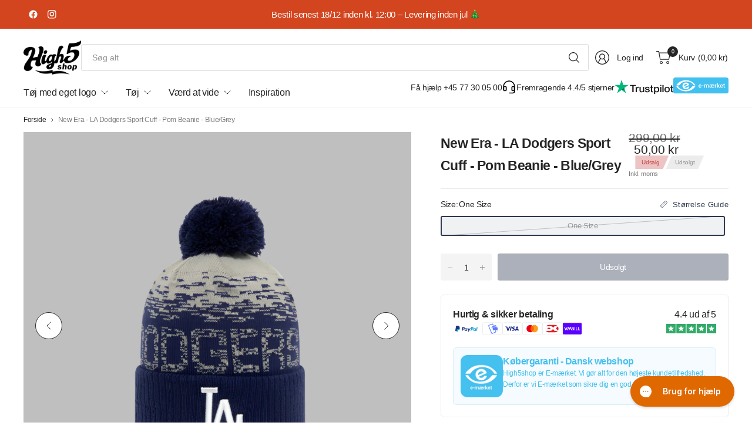

--- FILE ---
content_type: text/html; charset=utf-8
request_url: https://high5shop.dk/products/new-era-la-dodgers-sport-cuff-pom-beanie-blue-grey
body_size: 40765
content:
<!doctype html><html class="no-js" lang="da" dir="ltr">
<head>
  <meta name="google-site-verification" content="y1vGOWJc34ERkKPSsXYD4wN2aH0TlDTki_RxMAjlWMQ" />
	<meta charset="utf-8">
	<meta http-equiv="X-UA-Compatible" content="IE=edge,chrome=1">
	<meta name="viewport" content="width=device-width, initial-scale=1, maximum-scale=5, viewport-fit=cover">
	<meta name="theme-color" content="#ffffff">
	<link rel="canonical" href="https://high5shop.dk/products/new-era-la-dodgers-sport-cuff-pom-beanie-blue-grey">
	<link rel="preconnect" href="https://cdn.shopify.com" crossorigin>
	<link href="//high5shop.dk/cdn/shop/t/45/assets/app.css?v=43295920667913319371740400593" as="style" rel="preload">
<link href="//high5shop.dk/cdn/shop/t/45/assets/product.css?v=38985226999478850361740400594" as="style" rel="preload">
<link rel="preload" as="image" href="//high5shop.dk/cdn/shop/products/New-Era-LA-Dodgers-Sport-Cuff-Pom-Beanie-Blue-Grey-front.jpg?v=1745925957&width=375" imagesrcset="//high5shop.dk/cdn/shop/products/New-Era-LA-Dodgers-Sport-Cuff-Pom-Beanie-Blue-Grey-front.jpg?v=1745925957&width=375 375w,//high5shop.dk/cdn/shop/products/New-Era-LA-Dodgers-Sport-Cuff-Pom-Beanie-Blue-Grey-front.jpg?v=1745925957&width=690 690w,//high5shop.dk/cdn/shop/products/New-Era-LA-Dodgers-Sport-Cuff-Pom-Beanie-Blue-Grey-front.jpg?v=1745925957&width=1380 1380w" imagesizes="auto">

<link href="//high5shop.dk/cdn/shop/t/45/assets/vendor.js?v=41477546860483910021740400594" as="script" rel="preload">
<link href="//high5shop.dk/cdn/shop/t/45/assets/app.js?v=42222119013632461731740400593" as="script" rel="preload">
<link href="//high5shop.dk/cdn/shop/t/45/assets/slideshow-vendor.js?v=73088757285059381971740400594" as="script" rel="preload">
<link href="//high5shop.dk/cdn/shop/t/45/assets/product.js?v=20601914627773463321740400594" as="script" rel="preload">


<script>
window.lazySizesConfig = window.lazySizesConfig || {};
window.lazySizesConfig.expand = 250;
window.lazySizesConfig.loadMode = 1;
window.lazySizesConfig.loadHidden = false;
</script>


	<link rel="icon" type="image/png" href="//high5shop.dk/cdn/shop/files/High5Shop-Favicon_ba26374d-b62f-4b41-9081-58bfaed08112.png?crop=center&height=32&v=1634137495&width=32">

	<title>
	New Era - LA Dodgers Sport Cuff - Pom Beanie - Blue/Grey &ndash; High5Shop.dk
	</title>

	
	<meta name="description" content="Brand: New EraCategory: BeanieLeague: MLBTeam: Los Angeles DodgersModel Name: LA Dodgers Sport CuffColor: Blue/GreyStyle: Pom BeanieMaterial: 100% AcrylicProduct ID: 11796967">
	


<meta property="og:site_name" content="High5Shop.dk">
<meta property="og:url" content="https://high5shop.dk/products/new-era-la-dodgers-sport-cuff-pom-beanie-blue-grey">
<meta property="og:title" content="New Era - LA Dodgers Sport Cuff - Pom Beanie - Blue/Grey">
<meta property="og:type" content="product">
<meta property="og:description" content="Brand: New EraCategory: BeanieLeague: MLBTeam: Los Angeles DodgersModel Name: LA Dodgers Sport CuffColor: Blue/GreyStyle: Pom BeanieMaterial: 100% AcrylicProduct ID: 11796967"><meta property="og:image" content="http://high5shop.dk/cdn/shop/products/New-Era-LA-Dodgers-Sport-Cuff-Pom-Beanie-Blue-Grey-front.jpg?v=1745925957">
  <meta property="og:image:secure_url" content="https://high5shop.dk/cdn/shop/products/New-Era-LA-Dodgers-Sport-Cuff-Pom-Beanie-Blue-Grey-front.jpg?v=1745925957">
  <meta property="og:image:width" content="1000">
  <meta property="og:image:height" content="1000"><meta property="og:price:amount" content="50,00">
  <meta property="og:price:currency" content="DKK"><meta name="twitter:card" content="summary_large_image">
<meta name="twitter:title" content="New Era - LA Dodgers Sport Cuff - Pom Beanie - Blue/Grey">
<meta name="twitter:description" content="Brand: New EraCategory: BeanieLeague: MLBTeam: Los Angeles DodgersModel Name: LA Dodgers Sport CuffColor: Blue/GreyStyle: Pom BeanieMaterial: 100% AcrylicProduct ID: 11796967">


	<link href="//high5shop.dk/cdn/shop/t/45/assets/app.css?v=43295920667913319371740400593" rel="stylesheet" type="text/css" media="all" />

	

	<style data-shopify>
	





	h1,h2,h3,h4,h5,h6,
	.h1,.h2,.h3,.h4,.h5,.h6,
	.logolink.text-logo,
	.heading-font,
	.h1-large,
	.customer-addresses .my-address .address-index {
		font-style: normal;
		font-weight: 500;
		font-family: "system_ui", -apple-system, 'Segoe UI', Roboto, 'Helvetica Neue', 'Noto Sans', 'Liberation Sans', Arial, sans-serif, 'Apple Color Emoji', 'Segoe UI Emoji', 'Segoe UI Symbol', 'Noto Color Emoji';
	}
	body,
	.body-font,
	.thb-product-detail .product-title {
		font-style: normal;
		font-weight: 400;
		font-family: "system_ui", -apple-system, 'Segoe UI', Roboto, 'Helvetica Neue', 'Noto Sans', 'Liberation Sans', Arial, sans-serif, 'Apple Color Emoji', 'Segoe UI Emoji', 'Segoe UI Symbol', 'Noto Color Emoji';
	}
	:root {
		--mobile-swipe-width: 75vw;
		--grid-width: 1400px;
		--grid-width-row: 1480px;
		--font-body-scale: 1.0;
		--font-body-line-height-scale: 1.0;
		--font-body-letter-spacing: -0.02em;
		--font-body-medium-weight: 500;
    --font-body-bold-weight: 700;
		--font-announcement-scale: 1.0;
		--font-heading-scale: 1.0;
		--font-heading-line-height-scale: 1.0;
		--font-heading-letter-spacing: -0.03em;
		--font-navigation-scale: 1.0;
		--font-product-title-scale: 1.0;
		--font-product-title-line-height-scale: 1.0;
		--button-letter-spacing: -0.03em;

		--button-border-radius: 3px;
		--textarea-border-radius: 3px;
		--general-border-radius: 3px;

		--bg-body: #ffffff;
		--bg-body-rgb: 255,255,255;
		--bg-body-darken: #f7f7f7;
		--payment-terms-background-color: #ffffff;
		--color-body: #252525;
		--color-body-rgb: 37,37,37;
		--color-border: rgba(var(--color-body-rgb),0.1);
		--color-heading: #171717;
		--color-heading-rgb: 23,23,23;
		--color-accent: #2f3a53;
		--color-accent-rgb: 47,58,83;
		--color-overlay: #616161;
		--color-overlay-rgb: 97,97,97;
		--solid-button-background: #2f3a53;
		--solid-button-background-hover: #222a3c;

		--section-spacing-mobile: 15px;
		--section-spacing-desktop: 25px;

		--color-announcement-bar-text: #ffffff;
		--color-announcement-bar-bg: #d3451f;

		--color-header-bg: #ffffff;
		--color-header-bg-rgb: 255,255,255;
		--color-header-text: #252525;
		--color-header-text-rgb: 37,37,37;
		--color-header-border: rgba(var(--color-header-text-rgb), 0.1);

		--color-price: #252525;
		--color-price-discounted: #6D6D6D;

		--shopify-accelerated-checkout-button-block-size: 46px;
		--shopify-accelerated-checkout-inline-alignment: center;
		--shopify-accelerated-checkout-skeleton-animation-duration: 0.25s;
		--shopify-accelerated-checkout-button-border-radius: 3px;--color-star: #CE7979;--color-inventory-instock: #279A4B;--color-inventory-lowstock: #FB9E5B;--color-badge-sold-out: #ececec;
			--color-badge-sold-out-text: #939393;--color-badge-sale: #edc4c4;
			--color-badge-sale-text: #C33C3C;--color-badge-preorder: #f0f2ff;
			--color-badge-preorder-text: #3D5CFF;--color-footer-text: #252525;
		--color-footer-text-rgb: 37,37,37;
		--color-footer-bg: #F6F6F6;
	}.badge.nyhed,.badge.new,.badge.nye{
				--color-badge: #90e3aa;
				--color-badge-text: #279A4B;
			}
		
.badge.bestseller{
				--color-badge: #e1b1f5;
				--color-badge-text: #A01CD7;
			}
		


</style>


	<script>
		window.theme = window.theme || {};
		theme = {
			settings: {
				money_with_currency_format:"{{amount_with_comma_separator}} kr",
				cart_drawer:false,
				product_id: 7956735328508,
			},
			routes: {
				root_url: '/',
				cart_url: '/cart',
				cart_add_url: '/cart/add',
				search_url: '/search',
				cart_change_url: '/cart/change',
				cart_update_url: '/cart/update',
				predictive_search_url: '/search/suggest',
			},
			variantStrings: {
        addToCart: `Tilføj til kurv`,
        soldOut: `Udsolgt`,
        unavailable: `Ikke tilgængelig`,
        preOrder: `Forudbestil`,
      },
			strings: {
				requiresTerms: `Du skal acceptere handelsbetingelserne for at fortsætte`,
				showMore: `Vis mere`,
				showLess: `Vis mindre`,
				showFilters: `Vis filter`,
				hideFilters: `Skjul filter`,
				shippingEstimatorNoResults: `Beklager, vi kan ikke beregne til din adresse`,
				shippingEstimatorOneResult: `Der er en leveringsmetode til din adresse`,
				shippingEstimatorMultipleResults: `Der er flere leveringsmetoder til din adresse`,
				shippingEstimatorError: ``
			}
		};
	</script>
	<script>window.performance && window.performance.mark && window.performance.mark('shopify.content_for_header.start');</script><meta name="google-site-verification" content="y1vGOWJc34ERkKPSsXYD4wN2aH0TlDTki_RxMAjlWMQ">
<meta id="shopify-digital-wallet" name="shopify-digital-wallet" content="/18661183/digital_wallets/dialog">
<meta name="shopify-checkout-api-token" content="def01306288858d9377ba2f9849cfde2">
<meta id="in-context-paypal-metadata" data-shop-id="18661183" data-venmo-supported="false" data-environment="production" data-locale="en_US" data-paypal-v4="true" data-currency="DKK">
<link rel="alternate" hreflang="x-default" href="https://high5shop.dk/products/new-era-la-dodgers-sport-cuff-pom-beanie-blue-grey">
<link rel="alternate" hreflang="en" href="https://high5shop.dk/en/products/new-era-la-dodgers-sport-cuff-pom-beanie-blue-grey">
<link rel="alternate" type="application/json+oembed" href="https://high5shop.dk/products/new-era-la-dodgers-sport-cuff-pom-beanie-blue-grey.oembed">
<script async="async" src="/checkouts/internal/preloads.js?locale=da-DK"></script>
<script id="shopify-features" type="application/json">{"accessToken":"def01306288858d9377ba2f9849cfde2","betas":["rich-media-storefront-analytics"],"domain":"high5shop.dk","predictiveSearch":true,"shopId":18661183,"locale":"da"}</script>
<script>var Shopify = Shopify || {};
Shopify.shop = "high5shop.myshopify.com";
Shopify.locale = "da";
Shopify.currency = {"active":"DKK","rate":"1.0"};
Shopify.country = "DK";
Shopify.theme = {"name":"Mabala V1 2025","id":171177279816,"schema_name":"Pinnacle","schema_version":"3.2.0","theme_store_id":2852,"role":"main"};
Shopify.theme.handle = "null";
Shopify.theme.style = {"id":null,"handle":null};
Shopify.cdnHost = "high5shop.dk/cdn";
Shopify.routes = Shopify.routes || {};
Shopify.routes.root = "/";</script>
<script type="module">!function(o){(o.Shopify=o.Shopify||{}).modules=!0}(window);</script>
<script>!function(o){function n(){var o=[];function n(){o.push(Array.prototype.slice.apply(arguments))}return n.q=o,n}var t=o.Shopify=o.Shopify||{};t.loadFeatures=n(),t.autoloadFeatures=n()}(window);</script>
<script id="shop-js-analytics" type="application/json">{"pageType":"product"}</script>
<script defer="defer" async type="module" src="//high5shop.dk/cdn/shopifycloud/shop-js/modules/v2/client.init-shop-cart-sync_DLY3_aep.da.esm.js"></script>
<script defer="defer" async type="module" src="//high5shop.dk/cdn/shopifycloud/shop-js/modules/v2/chunk.common_Bc38ver2.esm.js"></script>
<script type="module">
  await import("//high5shop.dk/cdn/shopifycloud/shop-js/modules/v2/client.init-shop-cart-sync_DLY3_aep.da.esm.js");
await import("//high5shop.dk/cdn/shopifycloud/shop-js/modules/v2/chunk.common_Bc38ver2.esm.js");

  window.Shopify.SignInWithShop?.initShopCartSync?.({"fedCMEnabled":true,"windoidEnabled":true});

</script>
<script>(function() {
  var isLoaded = false;
  function asyncLoad() {
    if (isLoaded) return;
    isLoaded = true;
    var urls = ["https:\/\/inkybay.com\/shopify\/js\/inkybay.js?shop=high5shop.myshopify.com","https:\/\/config.gorgias.chat\/bundle-loader\/01HCWSADV7DTTHAG3K3PJKX1K8?source=shopify1click\u0026shop=high5shop.myshopify.com","https:\/\/api.reaktion.com\/assets\/tracking\/store.js?s=Sa5Qi0WfGahGut6gkAP55oK7SwBGAXqk\u0026shop=high5shop.myshopify.com","https:\/\/cdn.9gtb.com\/loader.js?g_cvt_id=1fea5884-9663-4e7f-a090-00ceb1f54bf3\u0026shop=high5shop.myshopify.com"];
    for (var i = 0; i < urls.length; i++) {
      var s = document.createElement('script');
      s.type = 'text/javascript';
      s.async = true;
      s.src = urls[i];
      var x = document.getElementsByTagName('script')[0];
      x.parentNode.insertBefore(s, x);
    }
  };
  if(window.attachEvent) {
    window.attachEvent('onload', asyncLoad);
  } else {
    window.addEventListener('load', asyncLoad, false);
  }
})();</script>
<script id="__st">var __st={"a":18661183,"offset":3600,"reqid":"a386054a-c694-4b07-b91a-209688c22abb-1766827329","pageurl":"high5shop.dk\/products\/new-era-la-dodgers-sport-cuff-pom-beanie-blue-grey","u":"9039a151984e","p":"product","rtyp":"product","rid":7956735328508};</script>
<script>window.ShopifyPaypalV4VisibilityTracking = true;</script>
<script id="captcha-bootstrap">!function(){'use strict';const t='contact',e='account',n='new_comment',o=[[t,t],['blogs',n],['comments',n],[t,'customer']],c=[[e,'customer_login'],[e,'guest_login'],[e,'recover_customer_password'],[e,'create_customer']],r=t=>t.map((([t,e])=>`form[action*='/${t}']:not([data-nocaptcha='true']) input[name='form_type'][value='${e}']`)).join(','),a=t=>()=>t?[...document.querySelectorAll(t)].map((t=>t.form)):[];function s(){const t=[...o],e=r(t);return a(e)}const i='password',u='form_key',d=['recaptcha-v3-token','g-recaptcha-response','h-captcha-response',i],f=()=>{try{return window.sessionStorage}catch{return}},m='__shopify_v',_=t=>t.elements[u];function p(t,e,n=!1){try{const o=window.sessionStorage,c=JSON.parse(o.getItem(e)),{data:r}=function(t){const{data:e,action:n}=t;return t[m]||n?{data:e,action:n}:{data:t,action:n}}(c);for(const[e,n]of Object.entries(r))t.elements[e]&&(t.elements[e].value=n);n&&o.removeItem(e)}catch(o){console.error('form repopulation failed',{error:o})}}const l='form_type',E='cptcha';function T(t){t.dataset[E]=!0}const w=window,h=w.document,L='Shopify',v='ce_forms',y='captcha';let A=!1;((t,e)=>{const n=(g='f06e6c50-85a8-45c8-87d0-21a2b65856fe',I='https://cdn.shopify.com/shopifycloud/storefront-forms-hcaptcha/ce_storefront_forms_captcha_hcaptcha.v1.5.2.iife.js',D={infoText:'Beskyttet af hCaptcha',privacyText:'Beskyttelse af persondata',termsText:'Vilkår'},(t,e,n)=>{const o=w[L][v],c=o.bindForm;if(c)return c(t,g,e,D).then(n);var r;o.q.push([[t,g,e,D],n]),r=I,A||(h.body.append(Object.assign(h.createElement('script'),{id:'captcha-provider',async:!0,src:r})),A=!0)});var g,I,D;w[L]=w[L]||{},w[L][v]=w[L][v]||{},w[L][v].q=[],w[L][y]=w[L][y]||{},w[L][y].protect=function(t,e){n(t,void 0,e),T(t)},Object.freeze(w[L][y]),function(t,e,n,w,h,L){const[v,y,A,g]=function(t,e,n){const i=e?o:[],u=t?c:[],d=[...i,...u],f=r(d),m=r(i),_=r(d.filter((([t,e])=>n.includes(e))));return[a(f),a(m),a(_),s()]}(w,h,L),I=t=>{const e=t.target;return e instanceof HTMLFormElement?e:e&&e.form},D=t=>v().includes(t);t.addEventListener('submit',(t=>{const e=I(t);if(!e)return;const n=D(e)&&!e.dataset.hcaptchaBound&&!e.dataset.recaptchaBound,o=_(e),c=g().includes(e)&&(!o||!o.value);(n||c)&&t.preventDefault(),c&&!n&&(function(t){try{if(!f())return;!function(t){const e=f();if(!e)return;const n=_(t);if(!n)return;const o=n.value;o&&e.removeItem(o)}(t);const e=Array.from(Array(32),(()=>Math.random().toString(36)[2])).join('');!function(t,e){_(t)||t.append(Object.assign(document.createElement('input'),{type:'hidden',name:u})),t.elements[u].value=e}(t,e),function(t,e){const n=f();if(!n)return;const o=[...t.querySelectorAll(`input[type='${i}']`)].map((({name:t})=>t)),c=[...d,...o],r={};for(const[a,s]of new FormData(t).entries())c.includes(a)||(r[a]=s);n.setItem(e,JSON.stringify({[m]:1,action:t.action,data:r}))}(t,e)}catch(e){console.error('failed to persist form',e)}}(e),e.submit())}));const S=(t,e)=>{t&&!t.dataset[E]&&(n(t,e.some((e=>e===t))),T(t))};for(const o of['focusin','change'])t.addEventListener(o,(t=>{const e=I(t);D(e)&&S(e,y())}));const B=e.get('form_key'),M=e.get(l),P=B&&M;t.addEventListener('DOMContentLoaded',(()=>{const t=y();if(P)for(const e of t)e.elements[l].value===M&&p(e,B);[...new Set([...A(),...v().filter((t=>'true'===t.dataset.shopifyCaptcha))])].forEach((e=>S(e,t)))}))}(h,new URLSearchParams(w.location.search),n,t,e,['guest_login'])})(!0,!0)}();</script>
<script integrity="sha256-4kQ18oKyAcykRKYeNunJcIwy7WH5gtpwJnB7kiuLZ1E=" data-source-attribution="shopify.loadfeatures" defer="defer" src="//high5shop.dk/cdn/shopifycloud/storefront/assets/storefront/load_feature-a0a9edcb.js" crossorigin="anonymous"></script>
<script data-source-attribution="shopify.dynamic_checkout.dynamic.init">var Shopify=Shopify||{};Shopify.PaymentButton=Shopify.PaymentButton||{isStorefrontPortableWallets:!0,init:function(){window.Shopify.PaymentButton.init=function(){};var t=document.createElement("script");t.src="https://high5shop.dk/cdn/shopifycloud/portable-wallets/latest/portable-wallets.da.js",t.type="module",document.head.appendChild(t)}};
</script>
<script data-source-attribution="shopify.dynamic_checkout.buyer_consent">
  function portableWalletsHideBuyerConsent(e){var t=document.getElementById("shopify-buyer-consent"),n=document.getElementById("shopify-subscription-policy-button");t&&n&&(t.classList.add("hidden"),t.setAttribute("aria-hidden","true"),n.removeEventListener("click",e))}function portableWalletsShowBuyerConsent(e){var t=document.getElementById("shopify-buyer-consent"),n=document.getElementById("shopify-subscription-policy-button");t&&n&&(t.classList.remove("hidden"),t.removeAttribute("aria-hidden"),n.addEventListener("click",e))}window.Shopify?.PaymentButton&&(window.Shopify.PaymentButton.hideBuyerConsent=portableWalletsHideBuyerConsent,window.Shopify.PaymentButton.showBuyerConsent=portableWalletsShowBuyerConsent);
</script>
<script data-source-attribution="shopify.dynamic_checkout.cart.bootstrap">document.addEventListener("DOMContentLoaded",(function(){function t(){return document.querySelector("shopify-accelerated-checkout-cart, shopify-accelerated-checkout")}if(t())Shopify.PaymentButton.init();else{new MutationObserver((function(e,n){t()&&(Shopify.PaymentButton.init(),n.disconnect())})).observe(document.body,{childList:!0,subtree:!0})}}));
</script>
<link id="shopify-accelerated-checkout-styles" rel="stylesheet" media="screen" href="https://high5shop.dk/cdn/shopifycloud/portable-wallets/latest/accelerated-checkout-backwards-compat.css" crossorigin="anonymous">
<style id="shopify-accelerated-checkout-cart">
        #shopify-buyer-consent {
  margin-top: 1em;
  display: inline-block;
  width: 100%;
}

#shopify-buyer-consent.hidden {
  display: none;
}

#shopify-subscription-policy-button {
  background: none;
  border: none;
  padding: 0;
  text-decoration: underline;
  font-size: inherit;
  cursor: pointer;
}

#shopify-subscription-policy-button::before {
  box-shadow: none;
}

      </style>

<script>window.performance && window.performance.mark && window.performance.mark('shopify.content_for_header.end');</script> <!-- Header hook for plugins -->

	<script>document.documentElement.className = document.documentElement.className.replace('no-js', 'js');</script>
	

  <link href="//high5shop.dk/cdn/shop/t/45/assets/mabala.css?v=37993728734840404131750717327" rel="stylesheet" type="text/css" media="all" />

  <script>
  // Script to hide the "Shop" link in breadcrumb navigation
document.addEventListener('DOMContentLoaded', function() {
  // Find all links in the breadcrumb navigation
  const breadcrumbLinks = document.querySelectorAll('.breadcrumbs a');
  
  // Loop through all links
  breadcrumbLinks.forEach(function(link) {
    // Check if the link text is "Shop" and it links to "/collections/all"
    if (link.textContent === 'Shop' && link.getAttribute('href') === '/collections/all') {
      // Find the SVG icon that follows this link (if any)
      const nextElement = link.nextElementSibling;
      
      // Remove the link
      link.remove();
      
      // If there's an SVG icon after the Shop link, remove it too
      if (nextElement && nextElement.tagName === 'I') {
        nextElement.remove();
      }
    }
  });
});
</script>
  
<script>window.is_hulkpo_installed=true</script>


<!-- BEGIN app block: shopify://apps/zepto-product-personalizer/blocks/product_personalizer_main/7411210d-7b32-4c09-9455-e129e3be4729 --><!-- BEGIN app snippet: product-personalizer -->



  
 
 

<!-- END app snippet -->
<!-- BEGIN app snippet: zepto_common --><script>
var pplr_cart = {"note":null,"attributes":{},"original_total_price":0,"total_price":0,"total_discount":0,"total_weight":0.0,"item_count":0,"items":[],"requires_shipping":false,"currency":"DKK","items_subtotal_price":0,"cart_level_discount_applications":[],"checkout_charge_amount":0};
var pplr_shop_currency = "DKK";
var pplr_enabled_currencies_size = 1;
var pplr_money_formate = "{{amount_with_comma_separator}} kr";
var pplr_manual_theme_selector=["CartCount span:first","tr:has([name*=updates])","tr img:first",".line-item__title",".cart__item--price .cart__price, td.product-name div div:nth-child(2) span","td .price ins .amount",".pplr_item_remove",".ajaxcart__qty",".header__cart-price-bubble span[data-cart-price-bubble], .thb-secondary-area--item-amount, .cart-subtotal .price","form[action*=cart] [name=checkout]","Click To View Image","0","Discount Code {{ code }} is invalid","Discount code","Apply","#pplr_D_class","Subtotal","Shipping","EST. Total",""];
</script>
<script defer src="//cdn-zeptoapps.com/product-personalizer/pplr_common.js?v=27" ></script><!-- END app snippet -->

<!-- END app block --><link href="https://cdn.shopify.com/extensions/019b5777-2b96-7a23-8c24-315de635cc7d/discount-mixer-1040/assets/styles-discount-view.min.CFx5iYFW.css" rel="stylesheet" type="text/css" media="all">
<link href="https://monorail-edge.shopifysvc.com" rel="dns-prefetch">
<script>(function(){if ("sendBeacon" in navigator && "performance" in window) {try {var session_token_from_headers = performance.getEntriesByType('navigation')[0].serverTiming.find(x => x.name == '_s').description;} catch {var session_token_from_headers = undefined;}var session_cookie_matches = document.cookie.match(/_shopify_s=([^;]*)/);var session_token_from_cookie = session_cookie_matches && session_cookie_matches.length === 2 ? session_cookie_matches[1] : "";var session_token = session_token_from_headers || session_token_from_cookie || "";function handle_abandonment_event(e) {var entries = performance.getEntries().filter(function(entry) {return /monorail-edge.shopifysvc.com/.test(entry.name);});if (!window.abandonment_tracked && entries.length === 0) {window.abandonment_tracked = true;var currentMs = Date.now();var navigation_start = performance.timing.navigationStart;var payload = {shop_id: 18661183,url: window.location.href,navigation_start,duration: currentMs - navigation_start,session_token,page_type: "product"};window.navigator.sendBeacon("https://monorail-edge.shopifysvc.com/v1/produce", JSON.stringify({schema_id: "online_store_buyer_site_abandonment/1.1",payload: payload,metadata: {event_created_at_ms: currentMs,event_sent_at_ms: currentMs}}));}}window.addEventListener('pagehide', handle_abandonment_event);}}());</script>
<script id="web-pixels-manager-setup">(function e(e,d,r,n,o){if(void 0===o&&(o={}),!Boolean(null===(a=null===(i=window.Shopify)||void 0===i?void 0:i.analytics)||void 0===a?void 0:a.replayQueue)){var i,a;window.Shopify=window.Shopify||{};var t=window.Shopify;t.analytics=t.analytics||{};var s=t.analytics;s.replayQueue=[],s.publish=function(e,d,r){return s.replayQueue.push([e,d,r]),!0};try{self.performance.mark("wpm:start")}catch(e){}var l=function(){var e={modern:/Edge?\/(1{2}[4-9]|1[2-9]\d|[2-9]\d{2}|\d{4,})\.\d+(\.\d+|)|Firefox\/(1{2}[4-9]|1[2-9]\d|[2-9]\d{2}|\d{4,})\.\d+(\.\d+|)|Chrom(ium|e)\/(9{2}|\d{3,})\.\d+(\.\d+|)|(Maci|X1{2}).+ Version\/(15\.\d+|(1[6-9]|[2-9]\d|\d{3,})\.\d+)([,.]\d+|)( \(\w+\)|)( Mobile\/\w+|) Safari\/|Chrome.+OPR\/(9{2}|\d{3,})\.\d+\.\d+|(CPU[ +]OS|iPhone[ +]OS|CPU[ +]iPhone|CPU IPhone OS|CPU iPad OS)[ +]+(15[._]\d+|(1[6-9]|[2-9]\d|\d{3,})[._]\d+)([._]\d+|)|Android:?[ /-](13[3-9]|1[4-9]\d|[2-9]\d{2}|\d{4,})(\.\d+|)(\.\d+|)|Android.+Firefox\/(13[5-9]|1[4-9]\d|[2-9]\d{2}|\d{4,})\.\d+(\.\d+|)|Android.+Chrom(ium|e)\/(13[3-9]|1[4-9]\d|[2-9]\d{2}|\d{4,})\.\d+(\.\d+|)|SamsungBrowser\/([2-9]\d|\d{3,})\.\d+/,legacy:/Edge?\/(1[6-9]|[2-9]\d|\d{3,})\.\d+(\.\d+|)|Firefox\/(5[4-9]|[6-9]\d|\d{3,})\.\d+(\.\d+|)|Chrom(ium|e)\/(5[1-9]|[6-9]\d|\d{3,})\.\d+(\.\d+|)([\d.]+$|.*Safari\/(?![\d.]+ Edge\/[\d.]+$))|(Maci|X1{2}).+ Version\/(10\.\d+|(1[1-9]|[2-9]\d|\d{3,})\.\d+)([,.]\d+|)( \(\w+\)|)( Mobile\/\w+|) Safari\/|Chrome.+OPR\/(3[89]|[4-9]\d|\d{3,})\.\d+\.\d+|(CPU[ +]OS|iPhone[ +]OS|CPU[ +]iPhone|CPU IPhone OS|CPU iPad OS)[ +]+(10[._]\d+|(1[1-9]|[2-9]\d|\d{3,})[._]\d+)([._]\d+|)|Android:?[ /-](13[3-9]|1[4-9]\d|[2-9]\d{2}|\d{4,})(\.\d+|)(\.\d+|)|Mobile Safari.+OPR\/([89]\d|\d{3,})\.\d+\.\d+|Android.+Firefox\/(13[5-9]|1[4-9]\d|[2-9]\d{2}|\d{4,})\.\d+(\.\d+|)|Android.+Chrom(ium|e)\/(13[3-9]|1[4-9]\d|[2-9]\d{2}|\d{4,})\.\d+(\.\d+|)|Android.+(UC? ?Browser|UCWEB|U3)[ /]?(15\.([5-9]|\d{2,})|(1[6-9]|[2-9]\d|\d{3,})\.\d+)\.\d+|SamsungBrowser\/(5\.\d+|([6-9]|\d{2,})\.\d+)|Android.+MQ{2}Browser\/(14(\.(9|\d{2,})|)|(1[5-9]|[2-9]\d|\d{3,})(\.\d+|))(\.\d+|)|K[Aa][Ii]OS\/(3\.\d+|([4-9]|\d{2,})\.\d+)(\.\d+|)/},d=e.modern,r=e.legacy,n=navigator.userAgent;return n.match(d)?"modern":n.match(r)?"legacy":"unknown"}(),u="modern"===l?"modern":"legacy",c=(null!=n?n:{modern:"",legacy:""})[u],f=function(e){return[e.baseUrl,"/wpm","/b",e.hashVersion,"modern"===e.buildTarget?"m":"l",".js"].join("")}({baseUrl:d,hashVersion:r,buildTarget:u}),m=function(e){var d=e.version,r=e.bundleTarget,n=e.surface,o=e.pageUrl,i=e.monorailEndpoint;return{emit:function(e){var a=e.status,t=e.errorMsg,s=(new Date).getTime(),l=JSON.stringify({metadata:{event_sent_at_ms:s},events:[{schema_id:"web_pixels_manager_load/3.1",payload:{version:d,bundle_target:r,page_url:o,status:a,surface:n,error_msg:t},metadata:{event_created_at_ms:s}}]});if(!i)return console&&console.warn&&console.warn("[Web Pixels Manager] No Monorail endpoint provided, skipping logging."),!1;try{return self.navigator.sendBeacon.bind(self.navigator)(i,l)}catch(e){}var u=new XMLHttpRequest;try{return u.open("POST",i,!0),u.setRequestHeader("Content-Type","text/plain"),u.send(l),!0}catch(e){return console&&console.warn&&console.warn("[Web Pixels Manager] Got an unhandled error while logging to Monorail."),!1}}}}({version:r,bundleTarget:l,surface:e.surface,pageUrl:self.location.href,monorailEndpoint:e.monorailEndpoint});try{o.browserTarget=l,function(e){var d=e.src,r=e.async,n=void 0===r||r,o=e.onload,i=e.onerror,a=e.sri,t=e.scriptDataAttributes,s=void 0===t?{}:t,l=document.createElement("script"),u=document.querySelector("head"),c=document.querySelector("body");if(l.async=n,l.src=d,a&&(l.integrity=a,l.crossOrigin="anonymous"),s)for(var f in s)if(Object.prototype.hasOwnProperty.call(s,f))try{l.dataset[f]=s[f]}catch(e){}if(o&&l.addEventListener("load",o),i&&l.addEventListener("error",i),u)u.appendChild(l);else{if(!c)throw new Error("Did not find a head or body element to append the script");c.appendChild(l)}}({src:f,async:!0,onload:function(){if(!function(){var e,d;return Boolean(null===(d=null===(e=window.Shopify)||void 0===e?void 0:e.analytics)||void 0===d?void 0:d.initialized)}()){var d=window.webPixelsManager.init(e)||void 0;if(d){var r=window.Shopify.analytics;r.replayQueue.forEach((function(e){var r=e[0],n=e[1],o=e[2];d.publishCustomEvent(r,n,o)})),r.replayQueue=[],r.publish=d.publishCustomEvent,r.visitor=d.visitor,r.initialized=!0}}},onerror:function(){return m.emit({status:"failed",errorMsg:"".concat(f," has failed to load")})},sri:function(e){var d=/^sha384-[A-Za-z0-9+/=]+$/;return"string"==typeof e&&d.test(e)}(c)?c:"",scriptDataAttributes:o}),m.emit({status:"loading"})}catch(e){m.emit({status:"failed",errorMsg:(null==e?void 0:e.message)||"Unknown error"})}}})({shopId: 18661183,storefrontBaseUrl: "https://high5shop.dk",extensionsBaseUrl: "https://extensions.shopifycdn.com/cdn/shopifycloud/web-pixels-manager",monorailEndpoint: "https://monorail-edge.shopifysvc.com/unstable/produce_batch",surface: "storefront-renderer",enabledBetaFlags: ["2dca8a86","a0d5f9d2"],webPixelsConfigList: [{"id":"260407624","configuration":"{\"pixel_id\":\"659967705964188\",\"pixel_type\":\"facebook_pixel\",\"metaapp_system_user_token\":\"-\"}","eventPayloadVersion":"v1","runtimeContext":"OPEN","scriptVersion":"ca16bc87fe92b6042fbaa3acc2fbdaa6","type":"APP","apiClientId":2329312,"privacyPurposes":["ANALYTICS","MARKETING","SALE_OF_DATA"],"dataSharingAdjustments":{"protectedCustomerApprovalScopes":["read_customer_address","read_customer_email","read_customer_name","read_customer_personal_data","read_customer_phone"]}},{"id":"103153992","eventPayloadVersion":"1","runtimeContext":"LAX","scriptVersion":"1","type":"CUSTOM","privacyPurposes":[],"name":"PM - Script"},{"id":"103219528","eventPayloadVersion":"1","runtimeContext":"LAX","scriptVersion":"1","type":"CUSTOM","privacyPurposes":[],"name":"PM - Conversion Booster"},{"id":"shopify-app-pixel","configuration":"{}","eventPayloadVersion":"v1","runtimeContext":"STRICT","scriptVersion":"0450","apiClientId":"shopify-pixel","type":"APP","privacyPurposes":["ANALYTICS","MARKETING"]},{"id":"shopify-custom-pixel","eventPayloadVersion":"v1","runtimeContext":"LAX","scriptVersion":"0450","apiClientId":"shopify-pixel","type":"CUSTOM","privacyPurposes":["ANALYTICS","MARKETING"]}],isMerchantRequest: false,initData: {"shop":{"name":"High5Shop.dk","paymentSettings":{"currencyCode":"DKK"},"myshopifyDomain":"high5shop.myshopify.com","countryCode":"DK","storefrontUrl":"https:\/\/high5shop.dk"},"customer":null,"cart":null,"checkout":null,"productVariants":[{"price":{"amount":50.0,"currencyCode":"DKK"},"product":{"title":"New Era - LA Dodgers Sport Cuff - Pom Beanie - Blue\/Grey","vendor":"New Era","id":"7956735328508","untranslatedTitle":"New Era - LA Dodgers Sport Cuff - Pom Beanie - Blue\/Grey","url":"\/products\/new-era-la-dodgers-sport-cuff-pom-beanie-blue-grey","type":"Pom Huer"},"id":"44019827540220","image":{"src":"\/\/high5shop.dk\/cdn\/shop\/products\/New-Era-LA-Dodgers-Sport-Cuff-Pom-Beanie-Blue-Grey-front.jpg?v=1745925957"},"sku":null,"title":"One Size","untranslatedTitle":"One Size"}],"purchasingCompany":null},},"https://high5shop.dk/cdn","da62cc92w68dfea28pcf9825a4m392e00d0",{"modern":"","legacy":""},{"shopId":"18661183","storefrontBaseUrl":"https:\/\/high5shop.dk","extensionBaseUrl":"https:\/\/extensions.shopifycdn.com\/cdn\/shopifycloud\/web-pixels-manager","surface":"storefront-renderer","enabledBetaFlags":"[\"2dca8a86\", \"a0d5f9d2\"]","isMerchantRequest":"false","hashVersion":"da62cc92w68dfea28pcf9825a4m392e00d0","publish":"custom","events":"[[\"page_viewed\",{}],[\"product_viewed\",{\"productVariant\":{\"price\":{\"amount\":50.0,\"currencyCode\":\"DKK\"},\"product\":{\"title\":\"New Era - LA Dodgers Sport Cuff - Pom Beanie - Blue\/Grey\",\"vendor\":\"New Era\",\"id\":\"7956735328508\",\"untranslatedTitle\":\"New Era - LA Dodgers Sport Cuff - Pom Beanie - Blue\/Grey\",\"url\":\"\/products\/new-era-la-dodgers-sport-cuff-pom-beanie-blue-grey\",\"type\":\"Pom Huer\"},\"id\":\"44019827540220\",\"image\":{\"src\":\"\/\/high5shop.dk\/cdn\/shop\/products\/New-Era-LA-Dodgers-Sport-Cuff-Pom-Beanie-Blue-Grey-front.jpg?v=1745925957\"},\"sku\":null,\"title\":\"One Size\",\"untranslatedTitle\":\"One Size\"}}]]"});</script><script>
  window.ShopifyAnalytics = window.ShopifyAnalytics || {};
  window.ShopifyAnalytics.meta = window.ShopifyAnalytics.meta || {};
  window.ShopifyAnalytics.meta.currency = 'DKK';
  var meta = {"product":{"id":7956735328508,"gid":"gid:\/\/shopify\/Product\/7956735328508","vendor":"New Era","type":"Pom Huer","handle":"new-era-la-dodgers-sport-cuff-pom-beanie-blue-grey","variants":[{"id":44019827540220,"price":5000,"name":"New Era - LA Dodgers Sport Cuff - Pom Beanie - Blue\/Grey - One Size","public_title":"One Size","sku":null}],"remote":false},"page":{"pageType":"product","resourceType":"product","resourceId":7956735328508,"requestId":"a386054a-c694-4b07-b91a-209688c22abb-1766827329"}};
  for (var attr in meta) {
    window.ShopifyAnalytics.meta[attr] = meta[attr];
  }
</script>
<script class="analytics">
  (function () {
    var customDocumentWrite = function(content) {
      var jquery = null;

      if (window.jQuery) {
        jquery = window.jQuery;
      } else if (window.Checkout && window.Checkout.$) {
        jquery = window.Checkout.$;
      }

      if (jquery) {
        jquery('body').append(content);
      }
    };

    var hasLoggedConversion = function(token) {
      if (token) {
        return document.cookie.indexOf('loggedConversion=' + token) !== -1;
      }
      return false;
    }

    var setCookieIfConversion = function(token) {
      if (token) {
        var twoMonthsFromNow = new Date(Date.now());
        twoMonthsFromNow.setMonth(twoMonthsFromNow.getMonth() + 2);

        document.cookie = 'loggedConversion=' + token + '; expires=' + twoMonthsFromNow;
      }
    }

    var trekkie = window.ShopifyAnalytics.lib = window.trekkie = window.trekkie || [];
    if (trekkie.integrations) {
      return;
    }
    trekkie.methods = [
      'identify',
      'page',
      'ready',
      'track',
      'trackForm',
      'trackLink'
    ];
    trekkie.factory = function(method) {
      return function() {
        var args = Array.prototype.slice.call(arguments);
        args.unshift(method);
        trekkie.push(args);
        return trekkie;
      };
    };
    for (var i = 0; i < trekkie.methods.length; i++) {
      var key = trekkie.methods[i];
      trekkie[key] = trekkie.factory(key);
    }
    trekkie.load = function(config) {
      trekkie.config = config || {};
      trekkie.config.initialDocumentCookie = document.cookie;
      var first = document.getElementsByTagName('script')[0];
      var script = document.createElement('script');
      script.type = 'text/javascript';
      script.onerror = function(e) {
        var scriptFallback = document.createElement('script');
        scriptFallback.type = 'text/javascript';
        scriptFallback.onerror = function(error) {
                var Monorail = {
      produce: function produce(monorailDomain, schemaId, payload) {
        var currentMs = new Date().getTime();
        var event = {
          schema_id: schemaId,
          payload: payload,
          metadata: {
            event_created_at_ms: currentMs,
            event_sent_at_ms: currentMs
          }
        };
        return Monorail.sendRequest("https://" + monorailDomain + "/v1/produce", JSON.stringify(event));
      },
      sendRequest: function sendRequest(endpointUrl, payload) {
        // Try the sendBeacon API
        if (window && window.navigator && typeof window.navigator.sendBeacon === 'function' && typeof window.Blob === 'function' && !Monorail.isIos12()) {
          var blobData = new window.Blob([payload], {
            type: 'text/plain'
          });

          if (window.navigator.sendBeacon(endpointUrl, blobData)) {
            return true;
          } // sendBeacon was not successful

        } // XHR beacon

        var xhr = new XMLHttpRequest();

        try {
          xhr.open('POST', endpointUrl);
          xhr.setRequestHeader('Content-Type', 'text/plain');
          xhr.send(payload);
        } catch (e) {
          console.log(e);
        }

        return false;
      },
      isIos12: function isIos12() {
        return window.navigator.userAgent.lastIndexOf('iPhone; CPU iPhone OS 12_') !== -1 || window.navigator.userAgent.lastIndexOf('iPad; CPU OS 12_') !== -1;
      }
    };
    Monorail.produce('monorail-edge.shopifysvc.com',
      'trekkie_storefront_load_errors/1.1',
      {shop_id: 18661183,
      theme_id: 171177279816,
      app_name: "storefront",
      context_url: window.location.href,
      source_url: "//high5shop.dk/cdn/s/trekkie.storefront.8f32c7f0b513e73f3235c26245676203e1209161.min.js"});

        };
        scriptFallback.async = true;
        scriptFallback.src = '//high5shop.dk/cdn/s/trekkie.storefront.8f32c7f0b513e73f3235c26245676203e1209161.min.js';
        first.parentNode.insertBefore(scriptFallback, first);
      };
      script.async = true;
      script.src = '//high5shop.dk/cdn/s/trekkie.storefront.8f32c7f0b513e73f3235c26245676203e1209161.min.js';
      first.parentNode.insertBefore(script, first);
    };
    trekkie.load(
      {"Trekkie":{"appName":"storefront","development":false,"defaultAttributes":{"shopId":18661183,"isMerchantRequest":null,"themeId":171177279816,"themeCityHash":"2409907759247973268","contentLanguage":"da","currency":"DKK","eventMetadataId":"7862075b-7850-4778-b2cd-64f9645f5e1d"},"isServerSideCookieWritingEnabled":true,"monorailRegion":"shop_domain","enabledBetaFlags":["65f19447"]},"Session Attribution":{},"S2S":{"facebookCapiEnabled":true,"source":"trekkie-storefront-renderer","apiClientId":580111}}
    );

    var loaded = false;
    trekkie.ready(function() {
      if (loaded) return;
      loaded = true;

      window.ShopifyAnalytics.lib = window.trekkie;

      var originalDocumentWrite = document.write;
      document.write = customDocumentWrite;
      try { window.ShopifyAnalytics.merchantGoogleAnalytics.call(this); } catch(error) {};
      document.write = originalDocumentWrite;

      window.ShopifyAnalytics.lib.page(null,{"pageType":"product","resourceType":"product","resourceId":7956735328508,"requestId":"a386054a-c694-4b07-b91a-209688c22abb-1766827329","shopifyEmitted":true});

      var match = window.location.pathname.match(/checkouts\/(.+)\/(thank_you|post_purchase)/)
      var token = match? match[1]: undefined;
      if (!hasLoggedConversion(token)) {
        setCookieIfConversion(token);
        window.ShopifyAnalytics.lib.track("Viewed Product",{"currency":"DKK","variantId":44019827540220,"productId":7956735328508,"productGid":"gid:\/\/shopify\/Product\/7956735328508","name":"New Era - LA Dodgers Sport Cuff - Pom Beanie - Blue\/Grey - One Size","price":"50.00","sku":null,"brand":"New Era","variant":"One Size","category":"Pom Huer","nonInteraction":true,"remote":false},undefined,undefined,{"shopifyEmitted":true});
      window.ShopifyAnalytics.lib.track("monorail:\/\/trekkie_storefront_viewed_product\/1.1",{"currency":"DKK","variantId":44019827540220,"productId":7956735328508,"productGid":"gid:\/\/shopify\/Product\/7956735328508","name":"New Era - LA Dodgers Sport Cuff - Pom Beanie - Blue\/Grey - One Size","price":"50.00","sku":null,"brand":"New Era","variant":"One Size","category":"Pom Huer","nonInteraction":true,"remote":false,"referer":"https:\/\/high5shop.dk\/products\/new-era-la-dodgers-sport-cuff-pom-beanie-blue-grey"});
      }
    });


        var eventsListenerScript = document.createElement('script');
        eventsListenerScript.async = true;
        eventsListenerScript.src = "//high5shop.dk/cdn/shopifycloud/storefront/assets/shop_events_listener-3da45d37.js";
        document.getElementsByTagName('head')[0].appendChild(eventsListenerScript);

})();</script>
  <script>
  if (!window.ga || (window.ga && typeof window.ga !== 'function')) {
    window.ga = function ga() {
      (window.ga.q = window.ga.q || []).push(arguments);
      if (window.Shopify && window.Shopify.analytics && typeof window.Shopify.analytics.publish === 'function') {
        window.Shopify.analytics.publish("ga_stub_called", {}, {sendTo: "google_osp_migration"});
      }
      console.error("Shopify's Google Analytics stub called with:", Array.from(arguments), "\nSee https://help.shopify.com/manual/promoting-marketing/pixels/pixel-migration#google for more information.");
    };
    if (window.Shopify && window.Shopify.analytics && typeof window.Shopify.analytics.publish === 'function') {
      window.Shopify.analytics.publish("ga_stub_initialized", {}, {sendTo: "google_osp_migration"});
    }
  }
</script>
<script
  defer
  src="https://high5shop.dk/cdn/shopifycloud/perf-kit/shopify-perf-kit-2.1.2.min.js"
  data-application="storefront-renderer"
  data-shop-id="18661183"
  data-render-region="gcp-us-east1"
  data-page-type="product"
  data-theme-instance-id="171177279816"
  data-theme-name="Pinnacle"
  data-theme-version="3.2.0"
  data-monorail-region="shop_domain"
  data-resource-timing-sampling-rate="10"
  data-shs="true"
  data-shs-beacon="true"
  data-shs-export-with-fetch="true"
  data-shs-logs-sample-rate="1"
  data-shs-beacon-endpoint="https://high5shop.dk/api/collect"
></script>
</head><body class="button-uppercase-false navigation-uppercase-false product-title-uppercase-false compare-false template-product template-product">
	<a class="screen-reader-shortcut" href="#main-content">Gå til indhold</a>
	<div id="wrapper"><!-- BEGIN sections: header-group -->
<div id="shopify-section-sections--23264417153352__announcement-bar" class="shopify-section shopify-section-group-header-group header-announcement-bar"><link href="//high5shop.dk/cdn/shop/t/45/assets/announcement-bar.css?v=156285814177108188511740400593" rel="stylesheet" type="text/css" media="all" /><aside class="announcement-bar">
	<div class="announcement-bar--inner">
		<div class="announcement-bar--left"><ul class="social-links">
	
	<li><a href="https://www.facebook.com/headwearwebshop" class="social facebook" target="_blank" rel="noreferrer" title="Facebook">
<svg aria-hidden="true" focusable="false" width="16" height="16" class="icon icon-facebook" viewBox="0 0 16 16" fill="var(--color-body)">
<path d="M15.5 8.0455C15.5 3.878 12.1425 0.5 8 0.5C3.8575 0.5 0.5 3.878 0.5 8.0455C0.5 11.8125 3.242 14.934 6.828 15.5V10.227H4.924V8.045H6.828V6.383C6.828 4.492 7.9475 3.447 9.661 3.447C10.481 3.447 11.34 3.5945 11.34 3.5945V5.4515H10.3935C9.462 5.4515 9.172 6.0335 9.172 6.6305V8.0455H11.252L10.9195 10.2265H9.172V15.5C12.758 14.934 15.5 11.8125 15.5 8.0455Z" />
</svg>
</a></li>
	
	
	
	<li><a href="https://www.instagram.com/high5shop/" class="social instagram" target="_blank" rel="noreferrer" title="Instagram">
<svg aria-hidden="true" focusable="false" role="presentation" class="icon icon-instagram" viewBox="0 0 18 18">
  <path fill="var(--color-body)" d="M8.77 1.58c2.34 0 2.62.01 3.54.05.86.04 1.32.18 1.63.3.41.17.7.35 1.01.66.3.3.5.6.65 1 .12.32.27.78.3 1.64.05.92.06 1.2.06 3.54s-.01 2.62-.05 3.54a4.79 4.79 0 01-.3 1.63c-.17.41-.35.7-.66 1.01-.3.3-.6.5-1.01.66-.31.12-.77.26-1.63.3-.92.04-1.2.05-3.54.05s-2.62 0-3.55-.05a4.79 4.79 0 01-1.62-.3c-.42-.16-.7-.35-1.01-.66-.31-.3-.5-.6-.66-1a4.87 4.87 0 01-.3-1.64c-.04-.92-.05-1.2-.05-3.54s0-2.62.05-3.54c.04-.86.18-1.32.3-1.63.16-.41.35-.7.66-1.01.3-.3.6-.5 1-.65.32-.12.78-.27 1.63-.3.93-.05 1.2-.06 3.55-.06zm0-1.58C6.39 0 6.09.01 5.15.05c-.93.04-1.57.2-2.13.4-.57.23-1.06.54-1.55 1.02C1 1.96.7 2.45.46 3.02c-.22.56-.37 1.2-.4 2.13C0 6.1 0 6.4 0 8.77s.01 2.68.05 3.61c.04.94.2 1.57.4 2.13.23.58.54 1.07 1.02 1.56.49.48.98.78 1.55 1.01.56.22 1.2.37 2.13.4.94.05 1.24.06 3.62.06 2.39 0 2.68-.01 3.62-.05.93-.04 1.57-.2 2.13-.41a4.27 4.27 0 001.55-1.01c.49-.49.79-.98 1.01-1.56.22-.55.37-1.19.41-2.13.04-.93.05-1.23.05-3.61 0-2.39 0-2.68-.05-3.62a6.47 6.47 0 00-.4-2.13 4.27 4.27 0 00-1.02-1.55A4.35 4.35 0 0014.52.46a6.43 6.43 0 00-2.13-.41A69 69 0 008.77 0z"/>
  <path fill="var(--color-body)" d="M8.8 4a4.5 4.5 0 100 9 4.5 4.5 0 000-9zm0 7.43a2.92 2.92 0 110-5.85 2.92 2.92 0 010 5.85zM13.43 5a1.05 1.05 0 100-2.1 1.05 1.05 0 000 2.1z">
</svg>
</a></li>
	
	
	
	
	
	
	
</ul>
</div><div class="announcement-bar--center rte"><p><strong>Bestil senest 18/12 inden kl. 12:00 – Levering inden jul</strong> 🎄</p></div><div class="announcement-bar--right">
			<div class="no-js-hidden"></div>
		</div>
	</div>
</aside>


</div><div id="shopify-section-sections--23264417153352__header" class="shopify-section shopify-section-group-header-group header-section"><theme-header
  id="header"
  class="header style1 header--shadow-small header-sticky--active"
><style data-shopify>:root {
    	--logo-height: 58px;
    	--logo-height-mobile: 24px;
    }
    </style><div class="header--inner"><div class="thb-header-mobile-left">
	<details class="mobile-toggle-wrapper">
		<summary class="mobile-toggle">
			<span></span>
			<span></span>
			<span></span>
		</summary><nav id="mobile-menu" class="mobile-menu-drawer" role="dialog" tabindex="-1">
	<div class="mobile-menu-drawer--inner"><ul class="mobile-menu"><li><details class="link-container">
							<summary class="parent-link">Tøj med eget logo<span>
<svg width="7" height="12" viewBox="0 0 7 12" fill="none">
<path d="M1 1L6 6L1 11" stroke="var(--color-header-text, --color-body)" stroke-linecap="round" stroke-linejoin="round"/>
</svg>
</span></summary>
							<ul class="sub-menu">
								<li class="parent-link-back">
									<button class="parent-link-back--button"><span>
<svg width="7" height="11" viewBox="0 0 7 11" fill="none">
<path d="M6 10.5L1 5.5L6 0.5" stroke="var(--color-header-text, --color-body)" stroke-linecap="round" stroke-linejoin="round"/>
</svg>
</span> Tøj med eget logo</button>
								</li><li><details class="link-container">
												<summary>Tøj med eget logo<span>
<svg width="12" height="7" viewBox="0 0 12 7" fill="none">
<path d="M11 1L6 6L1 1" stroke="var(--color-header-text, --color-body)" stroke-linecap="round" stroke-linejoin="round"/>
</svg>
</span></summary>
												<ul class="sub-menu" tabindex="-1"><li>
															<a href="/collections/t-shirts-med-logo" title="T-shirts med eget logo" role="menuitem">T-shirts med eget logo </a>
														</li><li>
															<a href="/collections/haettetroje-med-logo" title="Hættetrøjer med eget logo" role="menuitem">Hættetrøjer med eget logo </a>
														</li><li>
															<a href="/collections/sweartshirt-med-logo" title="Trøjer med eget logo" role="menuitem">Trøjer med eget logo </a>
														</li><li>
															<a href="/collections/polo-med-logo" title="Polo med eget logo" role="menuitem">Polo med eget logo </a>
														</li><li>
															<a href="/collections/skjorter-med-logo" title="Skjorter med eget logo" role="menuitem">Skjorter med eget logo </a>
														</li><li>
															<a href="/collections/tights-med-logo" title="Tights med eget logo" role="menuitem">Tights med eget logo </a>
														</li><li>
															<a href="/collections/bukser-og-shorts-med-logo" title="Bukser med eget logo" role="menuitem">Bukser med eget logo </a>
														</li><li>
															<a href="/collections/shorts-med-logo" title="Shorts med eget logo" role="menuitem">Shorts med eget logo </a>
														</li><li>
															<a href="/collections/jakker-og-veste-med-logo" title="Jakker med eget logo" role="menuitem">Jakker med eget logo </a>
														</li><li>
															<a href="/collections/veste-med-logo" title="Veste med eget logo" role="menuitem">Veste med eget logo </a>
														</li><li>
															<a href="/collections/fleece-1" title="Fleece med eget logo" role="menuitem">Fleece med eget logo </a>
														</li><li>
															<a href="/collections/regntoj-med-logo" title="Regntøj med eget logo" role="menuitem">Regntøj med eget logo </a>
														</li></ul>
											</details></li><li><details class="link-container">
												<summary>Sportstøj med eget logo<span>
<svg width="12" height="7" viewBox="0 0 12 7" fill="none">
<path d="M11 1L6 6L1 1" stroke="var(--color-header-text, --color-body)" stroke-linecap="round" stroke-linejoin="round"/>
</svg>
</span></summary>
												<ul class="sub-menu" tabindex="-1"><li>
															<a href="/collections/sport-t-shirt-med-logo" title="T-shirt med eget logo" role="menuitem">T-shirt med eget logo </a>
														</li><li>
															<a href="/collections/sport-shorts-med-logo" title="Shorts med eget logo" role="menuitem">Shorts med eget logo </a>
														</li><li>
															<a href="/collections/sport-tights-logo" title="Tights med eget logo" role="menuitem">Tights med eget logo </a>
														</li><li>
															<a href="/collections/sport-trojer-med-logo" title="Sport trøjer med eget logo" role="menuitem">Sport trøjer med eget logo </a>
														</li><li>
															<a href="/collections/sport-jakke-logo" title="Sport jakker med eget logo" role="menuitem">Sport jakker med eget logo </a>
														</li><li>
															<a href="/collections/sport-veste-logo" title="Sport veste med eget logo" role="menuitem">Sport veste med eget logo </a>
														</li></ul>
											</details></li><li><details class="link-container">
												<summary>Tasker med eget logo<span>
<svg width="12" height="7" viewBox="0 0 12 7" fill="none">
<path d="M11 1L6 6L1 1" stroke="var(--color-header-text, --color-body)" stroke-linecap="round" stroke-linejoin="round"/>
</svg>
</span></summary>
												<ul class="sub-menu" tabindex="-1"><li>
															<a href="/collections/rygsaekke-1" title="Rygsække med eget logo" role="menuitem">Rygsække med eget logo </a>
														</li><li>
															<a href="/collections/muleposer-1" title="Muleposer med eget logo" role="menuitem">Muleposer med eget logo </a>
														</li><li>
															<a href="/collections/gymnastikposer-1" title="Gymnastikposer med eget logo" role="menuitem">Gymnastikposer med eget logo </a>
														</li><li>
															<a href="/collections/baeltetasker-1" title="Bæltetasker med eget logo" role="menuitem">Bæltetasker med eget logo </a>
														</li><li>
															<a href="/collections/sportstasker-1" title="Sportstasker med eget logo" role="menuitem">Sportstasker med eget logo </a>
														</li><li>
															<a href="/collections/rejsetasker" title="Rejsetasker med eget logo" role="menuitem">Rejsetasker med eget logo </a>
														</li><li>
															<a href="/collections/computer-og-skuldertasker-1" title="Computer og skuldertasker med eget logo" role="menuitem">Computer og skuldertasker med eget logo </a>
														</li></ul>
											</details></li><li><details class="link-container">
												<summary>Accessories med eget logo<span>
<svg width="12" height="7" viewBox="0 0 12 7" fill="none">
<path d="M11 1L6 6L1 1" stroke="var(--color-header-text, --color-body)" stroke-linecap="round" stroke-linejoin="round"/>
</svg>
</span></summary>
												<ul class="sub-menu" tabindex="-1"><li>
															<a href="/collections/kasketter-med-logo" title="Kasketter med eget logo" role="menuitem">Kasketter med eget logo </a>
														</li><li>
															<a href="/collections/huer-med-logo" title="Huer med eget logo" role="menuitem">Huer med eget logo </a>
														</li><li>
															<a href="/collections/bollehatte-med-logo" title="Bøllehatte med eget logo" role="menuitem">Bøllehatte med eget logo </a>
														</li><li>
															<a href="/collections/taske-med-logo" title="Tasker med eget logo" role="menuitem">Tasker med eget logo </a>
														</li><li>
															<a href="/collections/paraplyer-med-eget-logo" title="Paraplyer med eget logo" role="menuitem">Paraplyer med eget logo </a>
														</li><li>
															<a href="/collections/forklaeder-med-eget-logo" title="Forklæder med eget logo" role="menuitem">Forklæder med eget logo </a>
														</li><li>
															<a href="/collections/sokker-med-eget-logo" title="Sokker med eget logo" role="menuitem">Sokker med eget logo </a>
														</li></ul>
											</details></li><li>
									
<div class="mega-menu-promotions" style="--promotions-text-size: 18px; --promotions-text-width: 60% "></div>
										
									</li></ul>
						</details></li><li><details class="link-container">
							<summary class="parent-link">Tøj<span>
<svg width="7" height="12" viewBox="0 0 7 12" fill="none">
<path d="M1 1L6 6L1 11" stroke="var(--color-header-text, --color-body)" stroke-linecap="round" stroke-linejoin="round"/>
</svg>
</span></summary>
							<ul class="sub-menu">
								<li class="parent-link-back">
									<button class="parent-link-back--button"><span>
<svg width="7" height="11" viewBox="0 0 7 11" fill="none">
<path d="M6 10.5L1 5.5L6 0.5" stroke="var(--color-header-text, --color-body)" stroke-linecap="round" stroke-linejoin="round"/>
</svg>
</span> Tøj</button>
								</li><li><details class="link-container">
												<summary>Tøj<span>
<svg width="12" height="7" viewBox="0 0 12 7" fill="none">
<path d="M11 1L6 6L1 1" stroke="var(--color-header-text, --color-body)" stroke-linecap="round" stroke-linejoin="round"/>
</svg>
</span></summary>
												<ul class="sub-menu" tabindex="-1"><li>
															<a href="/collections/t-shirts" title="T-Shirts" role="menuitem">T-Shirts </a>
														</li><li>
															<a href="/collections/poloer" title="Poloer" role="menuitem">Poloer </a>
														</li><li>
															<a href="/collections/haettetrojer" title="Hættetrøjer" role="menuitem">Hættetrøjer </a>
														</li><li>
															<a href="/collections/sweatshirts" title="Trøjer" role="menuitem">Trøjer </a>
														</li><li>
															<a href="/collections/skjorter" title="Skjorter" role="menuitem">Skjorter </a>
														</li><li>
															<a href="/collections/bukser-og-shorts" title="Bukser" role="menuitem">Bukser </a>
														</li><li>
															<a href="/collections/shorts" title="Shorts" role="menuitem">Shorts </a>
														</li><li>
															<a href="/collections/jakker" title="Jakker" role="menuitem">Jakker </a>
														</li><li>
															<a href="/collections/fleece" title="Fleece" role="menuitem">Fleece </a>
														</li><li>
															<a href="/collections/veste" title="Veste" role="menuitem">Veste </a>
														</li><li>
															<a href="/collections/regntoj" title="Regntøj" role="menuitem">Regntøj </a>
														</li></ul>
											</details></li><li><details class="link-container">
												<summary>Sport<span>
<svg width="12" height="7" viewBox="0 0 12 7" fill="none">
<path d="M11 1L6 6L1 1" stroke="var(--color-header-text, --color-body)" stroke-linecap="round" stroke-linejoin="round"/>
</svg>
</span></summary>
												<ul class="sub-menu" tabindex="-1"><li>
															<a href="/collections/sport-t-shirts" title="T-Shirts" role="menuitem">T-Shirts </a>
														</li><li>
															<a href="/collections/sport-shorts" title="Shorts" role="menuitem">Shorts </a>
														</li><li>
															<a href="/collections/lange-tights" title="Tights" role="menuitem">Tights </a>
														</li><li>
															<a href="/collections/sport-trojer" title="Trøjer" role="menuitem">Trøjer </a>
														</li><li>
															<a href="/collections/sport-jakker" title="Jakker" role="menuitem">Jakker </a>
														</li><li>
															<a href="/collections/sport-veste" title="Veste" role="menuitem">Veste </a>
														</li><li>
															<a href="/collections/baselayer" title="Baselayer" role="menuitem">Baselayer </a>
														</li></ul>
											</details></li><li><details class="link-container">
												<summary>Tasker<span>
<svg width="12" height="7" viewBox="0 0 12 7" fill="none">
<path d="M11 1L6 6L1 1" stroke="var(--color-header-text, --color-body)" stroke-linecap="round" stroke-linejoin="round"/>
</svg>
</span></summary>
												<ul class="sub-menu" tabindex="-1"><li>
															<a href="/collections/rygsaekke" title="Rygsække" role="menuitem">Rygsække </a>
														</li><li>
															<a href="/collections/muleposer" title="Muleposer" role="menuitem">Muleposer </a>
														</li><li>
															<a href="/collections/gymnastikposer" title="Gymnastikposer" role="menuitem">Gymnastikposer </a>
														</li><li>
															<a href="/collections/baeltetasker" title="Bæltetaske" role="menuitem">Bæltetaske </a>
														</li><li>
															<a href="/collections/sportstasker" title="Sportstasker" role="menuitem">Sportstasker </a>
														</li><li>
															<a href="/collections/rejsetasker-og-sportstasker" title="Rejsetasker" role="menuitem">Rejsetasker </a>
														</li><li>
															<a href="/collections/computer-og-skuldertasker" title="Computer og Skuldertaske" role="menuitem">Computer og Skuldertaske </a>
														</li></ul>
											</details></li><li><details class="link-container">
												<summary>Accessories<span>
<svg width="12" height="7" viewBox="0 0 12 7" fill="none">
<path d="M11 1L6 6L1 1" stroke="var(--color-header-text, --color-body)" stroke-linecap="round" stroke-linejoin="round"/>
</svg>
</span></summary>
												<ul class="sub-menu" tabindex="-1"><li>
															<a href="/collections/kasketter" title="Kasketter" role="menuitem">Kasketter </a>
														</li><li>
															<a href="/collections/huer-2" title="Huer" role="menuitem">Huer </a>
														</li><li>
															<a href="/collections/boellehatte" title="Bøllehatte" role="menuitem">Bøllehatte </a>
														</li><li>
															<a href="/collections/tasker" title="Tasker" role="menuitem">Tasker </a>
														</li><li>
															<a href="/collections/paraplyer" title="Paraplyer" role="menuitem">Paraplyer </a>
														</li><li>
															<a href="/collections/forklaeder-1" title="Forklæder" role="menuitem">Forklæder </a>
														</li><li>
															<a href="/collections/sokker" title="Sokker" role="menuitem">Sokker </a>
														</li></ul>
											</details></li><li>
									
<div class="mega-menu-promotions" style="--promotions-text-size: 18px; --promotions-text-width: 60% "></div>
										
									</li></ul>
						</details></li><li><details class="link-container">
							<summary class="parent-link">Værd at vide<span>
<svg width="7" height="12" viewBox="0 0 7 12" fill="none">
<path d="M1 1L6 6L1 11" stroke="var(--color-header-text, --color-body)" stroke-linecap="round" stroke-linejoin="round"/>
</svg>
</span></summary>
							<ul class="sub-menu">
								<li class="parent-link-back">
									<button class="parent-link-back--button"><span>
<svg width="7" height="11" viewBox="0 0 7 11" fill="none">
<path d="M6 10.5L1 5.5L6 0.5" stroke="var(--color-header-text, --color-body)" stroke-linecap="round" stroke-linejoin="round"/>
</svg>
</span> Værd at vide</button>
								</li><li><a href="/pages/info" title="Tryk vs Brodering">Tryk vs Brodering</a></li><li><a href="/pages/placeringsguide" title="Logoets placering">Logoets placering</a></li></ul>
						</details></li><li><a href="/pages/inspiration-1" title="Inspiration">Inspiration</a></li></ul><ul class="social-links">
	
	<li><a href="https://www.facebook.com/headwearwebshop" class="social facebook" target="_blank" rel="noreferrer" title="Facebook">
<svg aria-hidden="true" focusable="false" width="16" height="16" class="icon icon-facebook" viewBox="0 0 16 16" fill="var(--color-body)">
<path d="M15.5 8.0455C15.5 3.878 12.1425 0.5 8 0.5C3.8575 0.5 0.5 3.878 0.5 8.0455C0.5 11.8125 3.242 14.934 6.828 15.5V10.227H4.924V8.045H6.828V6.383C6.828 4.492 7.9475 3.447 9.661 3.447C10.481 3.447 11.34 3.5945 11.34 3.5945V5.4515H10.3935C9.462 5.4515 9.172 6.0335 9.172 6.6305V8.0455H11.252L10.9195 10.2265H9.172V15.5C12.758 14.934 15.5 11.8125 15.5 8.0455Z" />
</svg>
</a></li>
	
	
	
	<li><a href="https://www.instagram.com/high5shop/" class="social instagram" target="_blank" rel="noreferrer" title="Instagram">
<svg aria-hidden="true" focusable="false" role="presentation" class="icon icon-instagram" viewBox="0 0 18 18">
  <path fill="var(--color-body)" d="M8.77 1.58c2.34 0 2.62.01 3.54.05.86.04 1.32.18 1.63.3.41.17.7.35 1.01.66.3.3.5.6.65 1 .12.32.27.78.3 1.64.05.92.06 1.2.06 3.54s-.01 2.62-.05 3.54a4.79 4.79 0 01-.3 1.63c-.17.41-.35.7-.66 1.01-.3.3-.6.5-1.01.66-.31.12-.77.26-1.63.3-.92.04-1.2.05-3.54.05s-2.62 0-3.55-.05a4.79 4.79 0 01-1.62-.3c-.42-.16-.7-.35-1.01-.66-.31-.3-.5-.6-.66-1a4.87 4.87 0 01-.3-1.64c-.04-.92-.05-1.2-.05-3.54s0-2.62.05-3.54c.04-.86.18-1.32.3-1.63.16-.41.35-.7.66-1.01.3-.3.6-.5 1-.65.32-.12.78-.27 1.63-.3.93-.05 1.2-.06 3.55-.06zm0-1.58C6.39 0 6.09.01 5.15.05c-.93.04-1.57.2-2.13.4-.57.23-1.06.54-1.55 1.02C1 1.96.7 2.45.46 3.02c-.22.56-.37 1.2-.4 2.13C0 6.1 0 6.4 0 8.77s.01 2.68.05 3.61c.04.94.2 1.57.4 2.13.23.58.54 1.07 1.02 1.56.49.48.98.78 1.55 1.01.56.22 1.2.37 2.13.4.94.05 1.24.06 3.62.06 2.39 0 2.68-.01 3.62-.05.93-.04 1.57-.2 2.13-.41a4.27 4.27 0 001.55-1.01c.49-.49.79-.98 1.01-1.56.22-.55.37-1.19.41-2.13.04-.93.05-1.23.05-3.61 0-2.39 0-2.68-.05-3.62a6.47 6.47 0 00-.4-2.13 4.27 4.27 0 00-1.02-1.55A4.35 4.35 0 0014.52.46a6.43 6.43 0 00-2.13-.41A69 69 0 008.77 0z"/>
  <path fill="var(--color-body)" d="M8.8 4a4.5 4.5 0 100 9 4.5 4.5 0 000-9zm0 7.43a2.92 2.92 0 110-5.85 2.92 2.92 0 010 5.85zM13.43 5a1.05 1.05 0 100-2.1 1.05 1.05 0 000 2.1z">
</svg>
</a></li>
	
	
	
	
	
	
	
</ul>
<div class="thb-mobile-menu-footer">
          


  <div class="mabala-mobiledrawer-DIV-14">
  <div class="mabala-mobiledrawer-DIV-15">
    <div class="mabala-mobiledrawer-DIV-17">
      <h6 class="mabala-mobiledrawer-H6-1">Kundeservice</h6>
      <p class="mabala-mobiledrawer-P-3">Send en besked, vi svarer inden for 24 timer!</p>
      <p class="mabala-mobiledrawer-P-4">Mail: info@high5shop.dk</p>
      <p class="mabala-mobiledrawer-P-4">Tlf: +45 77 30 05 00</p>
      <p class="mabala-mobiledrawer-P-4">Hverdage 10:00-14:00</p>
    </div>

    <div class="mabala-mobiledrawer-DIV-18">
      <div class="mabala-mobiledrawer-DIV-192">
        <div class="mabala-mobiledrawer-DIV-19">
          <img
            src="https://cdn.shopify.com/s/files/1/1866/1183/files/smiling-customer-service-representative.webp?v=1742582120"
            alt="customer service representative"
            class="mabala-mobiledrawer-IMG-6"
          />
        </div>
        <div class="mabala-mobiledrawer-DIV-20">
          <img
            src="https://cdn.shopify.com/s/files/1/1866/1183/files/smiling-customer-service-agent_1.webp?v=1742582087"
            alt="customer service representative"
            class="mabala-mobiledrawer-IMG-7"
          />
        </div>
      </div>

      <div class="mabala-mobiledrawer-DIV-21">
        <a href="/pages/kontakt-os" class="mabala-mobiledrawer-A-1">Send os en besked</a>
      </div>
    </div>
  </div>
</div>




<style>
 .mabala-mobiledrawer-DIV-14 {
    box-sizing: border-box;
    border-radius: 5px;
    padding: 15px;
    border: 1px solid rgb(233, 233, 233);
}

.mabala-mobiledrawer-DIV-15 {
  box-sizing: border-box;
  display: flex;
  justify-content: space-between;
  align-items: center;
  flex-direction: row;
  gap: normal;
}

.mabala-mobiledrawer-DIV-17 {}

.mabala-mobiledrawer-H6-1 {
  font-size: 16px;
  font-weight: 700;
  margin: 0;
}

.mabala-mobiledrawer-P-3 {
  margin: 0;
  font-size: 12px;
  padding-bottom: 15px;
}

.mabala-mobiledrawer-P-4 {
  margin: 0;
  font-size: 13px;
  font-weight: 600;
  color: #2f3a5582;
}

.mabala-mobiledrawer-DIV-18 {
  box-sizing: border-box;
  display: flex;
  align-items: center;
  gap: 20px;
}

.mabala-mobiledrawer-DIV-192 {
  display: flex;
}

.mabala-mobiledrawer-DIV-19,
.mabala-mobiledrawer-DIV-20 {
  border-radius: 100%;
  height: 30px;
  width: 30px;
  overflow: hidden;
}

.mabala-mobiledrawer-DIV-20 {
  margin-left: -10px;
  position: relative;
}

.mabala-mobiledrawer-IMG-6,
.mabala-mobiledrawer-IMG-7 {
  display: block;
  height: 30px;
  width: 30px;
  object-fit: cover;
  object-position: center;
  color: transparent;
}

.mabala-mobiledrawer-DIV-21 {}

.mabala-mobiledrawer-A-1 {
  color: black;
  text-decoration: none;
  background-color: white;
  border: 1px solid #ddd;
  padding: 10px 9px;
  border-radius: 3px;
  font-size: 14px;
  white-space: nowrap;
  transition: 0.3s;
}

@media only screen and (max-width: 700px) {
  .mabala-mobiledrawer-DIV-15 {
    flex-direction: column !important;
    justify-content: space-between !important;
    align-items: stretch !important;
    display: flex !important;
    gap: 14px !important;
  }

  .mabala-mobiledrawer-DIV-18 {
    justify-content: space-between;
  }
}


</style>

			<div class="no-js-hidden"><localization-form class="thb-localization-forms "><form method="post" action="/localization" id="MobileMenuLocalization" accept-charset="UTF-8" class="shopify-localization-form" enctype="multipart/form-data"><input type="hidden" name="form_type" value="localization" /><input type="hidden" name="utf8" value="✓" /><input type="hidden" name="_method" value="put" /><input type="hidden" name="return_to" value="/products/new-era-la-dodgers-sport-cuff-pom-beanie-blue-grey" /><resize-select class="select">
			<label for="thb-currency-code-MobileMenuLocalization" class="visually-hidden">Opdater land</label>
			<select id="thb-currency-code-MobileMenuLocalization" name="country_code" class="thb-currency-code resize-select"><option value="AX">Åland (DKK kr.)</option><option value="AL">Albanien (DKK kr.)</option><option value="AD">Andorra (DKK kr.)</option><option value="AM">Armenien (DKK kr.)</option><option value="BE">Belgien (DKK kr.)</option><option value="BA">Bosnien-Hercegovina (DKK kr.)</option><option value="BV">Bouvetøen (DKK kr.)</option><option value="BG">Bulgarien (DKK kr.)</option><option value="CY">Cypern (DKK kr.)</option><option value="DK" selected="selected">Danmark (DKK kr.)</option><option value="EE">Estland (DKK kr.)</option><option value="FO">Færøerne (DKK kr.)</option><option value="FI">Finland (DKK kr.)</option><option value="FR">Frankrig (DKK kr.)</option><option value="GE">Georgien (DKK kr.)</option><option value="GI">Gibraltar (DKK kr.)</option><option value="GR">Grækenland (DKK kr.)</option><option value="GL">Grønland (DKK kr.)</option><option value="GP">Guadeloupe (DKK kr.)</option><option value="GG">Guernsey (DKK kr.)</option><option value="NL">Holland (Nederlandene) (DKK kr.)</option><option value="BY">Hviderusland (DKK kr.)</option><option value="IE">Irland (DKK kr.)</option><option value="IS">Island (DKK kr.)</option><option value="IM">Isle of Man (DKK kr.)</option><option value="IT">Italien (DKK kr.)</option><option value="JE">Jersey (DKK kr.)</option><option value="XK">Kosovo (DKK kr.)</option><option value="HR">Kroatien (DKK kr.)</option><option value="LV">Letland (DKK kr.)</option><option value="LI">Liechtenstein (DKK kr.)</option><option value="LT">Litauen (DKK kr.)</option><option value="LU">Luxembourg (DKK kr.)</option><option value="MT">Malta (DKK kr.)</option><option value="YT">Mayotte (DKK kr.)</option><option value="MD">Moldova (DKK kr.)</option><option value="MC">Monaco (DKK kr.)</option><option value="ME">Montenegro (DKK kr.)</option><option value="MK">Nordmakedonien (DKK kr.)</option><option value="NO">Norge (DKK kr.)</option><option value="AT">Østrig (DKK kr.)</option><option value="PL">Polen (DKK kr.)</option><option value="PT">Portugal (DKK kr.)</option><option value="RE">Réunion (DKK kr.)</option><option value="RO">Rumænien (DKK kr.)</option><option value="SM">San Marino (DKK kr.)</option><option value="CH">Schweiz (DKK kr.)</option><option value="RS">Serbien (DKK kr.)</option><option value="SK">Slovakiet (DKK kr.)</option><option value="SI">Slovenien (DKK kr.)</option><option value="ES">Spanien (DKK kr.)</option><option value="GB">Storbritannien (DKK kr.)</option><option value="SJ">Svalbard og Jan Mayen (DKK kr.)</option><option value="SE">Sverige (DKK kr.)</option><option value="CZ">Tjekkiet (DKK kr.)</option><option value="TR">Tyrkiet (DKK kr.)</option><option value="DE">Tyskland (DKK kr.)</option><option value="UA">Ukraine (DKK kr.)</option><option value="HU">Ungarn (DKK kr.)</option><option value="VA">Vatikanstaten (DKK kr.)</option></select>
			<div class="select-arrow">
<svg width="12" height="7" viewBox="0 0 12 7" fill="none">
<path d="M11 1L6 6L1 1" stroke="var(--color-body)" stroke-linecap="round" stroke-linejoin="round"/>
</svg>
</div>
		</resize-select><noscript>
			<button class="text-button">Opdater land</button>
		</noscript></form></localization-form></div>
		</div>
	</div>
</nav>
<link rel="stylesheet" href="//high5shop.dk/cdn/shop/t/45/assets/mobile-menu.css?v=24708723850318178771742914013" media="print" onload="this.media='all'">
<noscript><link href="//high5shop.dk/cdn/shop/t/45/assets/mobile-menu.css?v=24708723850318178771742914013" rel="stylesheet" type="text/css" media="all" /></noscript></details>
</div>

	<a class="logolink" href="/">
		<img
			src="//high5shop.dk/cdn/shop/files/High5Shop-Trojer-Sort-Logo.png?v=1754995689"
			class="logoimg"
			alt="High5Shop.dk"
			width="1000"
			height="590"
			fetchpriority="high"
		>
	</a>


<search-form class="searchform">
    <form role="search" method="get" action="/search">
      <div class="searchform--form">
        <label for="header-search-input" class="visually-hidden">Søg alt</label>
        <input
          id="header-search-input"
          type="search"
          class="search-field"
          placeholder="Søg alt"
          value=""
          name="q"
          autocorrect="off"
          autocomplete="off"
          autocapitalize="off"
          spellcheck="false"
        ><button type="submit" class="thb-search-submit" aria-label="Søg">
<svg width="22" height="22" viewBox="0 0 22 22" fill="var(--color-header-text, --color-body)">
<path d="M21.7613 20.656L16.5967 15.4914C18.0492 13.7968 18.8293 11.6718 18.8293 9.41226C18.8293 6.91066 17.8609 4.54355 16.0856 2.76822C16.0856 2.76822 16.0856 2.76822 16.0587 2.74132C12.4004 -0.916942 6.42885 -0.916941 2.77059 2.76822C2.77059 2.76822 2.77059 2.76822 2.74369 2.79512C0.968363 4.54355 0 6.91066 0 9.41226C0 11.9139 0.968363 14.281 2.77059 16.0563C4.54593 17.8316 6.91303 18.8 9.41464 18.8C11.6742 18.8 13.7992 18.0199 15.4938 16.5674L20.6584 21.7589C20.8198 21.9203 21.0081 22.001 21.2233 22.001C21.4385 22.001 21.6268 21.9203 21.7882 21.7589C22.0841 21.463 22.0841 20.9519 21.7613 20.656ZM14.9558 14.9534C13.4764 16.4329 11.5128 17.2668 9.41464 17.2668C7.31652 17.2668 5.35289 16.4598 3.87345 14.9534C2.39401 13.474 1.58704 11.5104 1.58704 9.41226C1.58704 7.31414 2.39401 5.35052 3.87345 3.87107C6.93993 0.831492 11.8893 0.831492 14.9558 3.87107C14.9558 3.87107 14.9558 3.87107 14.9827 3.89797C16.4622 5.37742 17.2691 7.34104 17.2691 9.43916C17.2691 11.5373 16.4622 13.474 14.9558 14.9534Z"/>
</svg>
</button>

        <div class="thb-predictive-search" inert>
          <div class="thb-predictive-search--container"></div>
          <span class="loading-overlay">
<svg aria-hidden="true" focusable="false" role="presentation" class="spinner" viewBox="0 0 66 66">
	<circle class="spinner-path" fill="none" stroke-width="6" cx="33" cy="33" r="30" stroke="var(--color-accent)"></circle>
</svg>
</span>
        </div>
      </div>
      <div class="searchform--click-capture"></div>
    </form>
  </search-form>
<div class="thb-secondary-area thb-header-right thb-secondary-area--amount-true thb-secondary-area--label-true">
	<a class="thb-secondary-area--item thb-secondary-search" href="/search" title="Søg">
<svg width="22" height="22" viewBox="0 0 22 22" fill="var(--color-header-text, --color-body)">
<path d="M21.7613 20.656L16.5967 15.4914C18.0492 13.7968 18.8293 11.6718 18.8293 9.41226C18.8293 6.91066 17.8609 4.54355 16.0856 2.76822C16.0856 2.76822 16.0856 2.76822 16.0587 2.74132C12.4004 -0.916942 6.42885 -0.916941 2.77059 2.76822C2.77059 2.76822 2.77059 2.76822 2.74369 2.79512C0.968363 4.54355 0 6.91066 0 9.41226C0 11.9139 0.968363 14.281 2.77059 16.0563C4.54593 17.8316 6.91303 18.8 9.41464 18.8C11.6742 18.8 13.7992 18.0199 15.4938 16.5674L20.6584 21.7589C20.8198 21.9203 21.0081 22.001 21.2233 22.001C21.4385 22.001 21.6268 21.9203 21.7882 21.7589C22.0841 21.463 22.0841 20.9519 21.7613 20.656ZM14.9558 14.9534C13.4764 16.4329 11.5128 17.2668 9.41464 17.2668C7.31652 17.2668 5.35289 16.4598 3.87345 14.9534C2.39401 13.474 1.58704 11.5104 1.58704 9.41226C1.58704 7.31414 2.39401 5.35052 3.87345 3.87107C6.93993 0.831492 11.8893 0.831492 14.9558 3.87107C14.9558 3.87107 14.9558 3.87107 14.9827 3.89797C16.4622 5.37742 17.2691 7.34104 17.2691 9.43916C17.2691 11.5373 16.4622 13.474 14.9558 14.9534Z"/>
</svg>
</a><div class="mabala-header-info3">
<div class="safety-container">
  
<a href="https://dk.trustpilot.com/review/www.high5shop.dk" class="safety-item2">
          <span class="saftey-item-title2"><strong>4.4/5</strong></span>
          <div class="mbl-tp">
            <img class="product-stars2" height="auto" width="auto" src="https://cdn.shopify.com/s/files/1/1866/1183/files/Trustpilot_Logo__2022.svg?v=1741710832" alt="Trustpilot">
          </div>
        </a>

  <div class="safety-item1">
    <span class="saftey-item-title"></span>
    <img class="emærket2" height="auto" width="auto" src="https://cdn.shopify.com/s/files/1/1866/1183/files/e-maerket-03.svg?v=1741710645" alt="e-mærket">
  </div>


</div>
</div>

<style>

  @media only screen and (min-width: 700px) {
    .mabala-header-info3 {
      display: none!important;
    }
  }


@media only screen and (max-width: 700px) {
  
  .safety-container {
    display: flex;
    gap: 17px!important;
    flex-direction: row;
    justify-content: flex-end;
    flex-wrap: wrap;
    align-items: center;
}
}

     .mabala-header-info3 { 
       display: flex;
    }

  

  img.support-phone {
    height: auto;
    width: 25px;
}

.strong .saftey-item-title {
  font-weight:800!important;
  font-size: 10px;
    line-height: normal;
}

  
  .emærket2 {
    height: auto;
    width: 63px;
}

  img.danmark-flag {
    width: 26px;
}

  img.europe {
    width: 26px;
}
  
  .safety-container {
    display: flex;
    gap: 30px;
    flex-direction: row;
    justify-content: space-between;
    flex-wrap: wrap;
}



  .safety-item2 {
        display: flex!important;
        align-content: center!important;
        align-items: flex-end!important;
        flex-direction: row!important;
    }

  span.saftey-item-title2 {
    font-size: 10px;
}

  .all-icons {
    display: flex;
    justify-content: flex-start;
    gap: 3px;
    align-items: center;
    align-content: center;
}

  span.safety-title2 {
    font-size: 8px!important;
    padding-bottom:5px;
}

  

  img.product-stars2 {
    height: auto;
    width: 68px;
}

  span.mabala-tpstars {
    font-size: 10px;
}

  .mbl-tp {
    display: flex;
    align-content: center;
    align-items: center;
}

 

  @media screen and (max-width: 1060px) {
    .safety-item2 {
    display: flex;
    align-content: center;
    align-items: flex-end;
    flex-direction: column;

    }
  }

  .mabala-header-info {
    margin-left: auto;
    align-content: center;
    font-size: 14px;
}



</style>
  <a class="thb-secondary-area--item thb-secondary-myaccount" href="https://shopify.com/18661183/account?locale=da&amp;region_country=DK" title="Min konto">
<svg width="24" height="24" viewBox="0 0 24 24" fill="var(--color-header-text, --color-body)">
<path d="M12 0C5.37447 0 0 5.37448 0 12C0 18.6255 5.37447 24 12 24C18.6255 24 24 18.6255 24 12C24 5.37448 18.6255 0 12 0ZM12 1.31443C17.9049 1.31443 22.6856 6.09508 22.6856 12C22.6856 15.3194 21.171 18.2886 18.7956 20.2469C18.2719 17.5946 17.0142 15.3561 15.4062 13.9817C16.3836 13.0676 17.0008 11.7731 17.0008 10.3319C17.0008 7.57632 14.7523 5.32778 11.9967 5.32778C9.24103 5.32778 6.99249 7.57632 6.99249 10.3319C6.99249 11.7698 7.60967 13.0676 8.58715 13.9817C6.97914 15.3561 5.72477 17.5946 5.19766 20.2469C2.82569 18.2886 1.30776 15.3228 1.30776 12C1.31443 6.09508 6.09507 1.31443 12 1.31443ZM12 6.66222C14.035 6.66222 15.6697 8.29692 15.6697 10.3319C15.6697 12.367 14.035 14.0017 12 14.0017C9.96496 14.0017 8.33027 12.367 8.33027 10.3319C8.33027 8.29692 9.96496 6.66222 12 6.66222ZM9.7281 14.7823C10.412 15.1326 11.1826 15.3361 12 15.3361C12.8173 15.3361 13.588 15.1359 14.2719 14.7823C15.7998 15.9533 17.1676 18.2852 17.588 21.1009C15.9633 22.1017 14.0517 22.6856 12 22.6856C9.94828 22.6856 8.03669 22.1017 6.412 21.1009C6.82902 18.2852 8.20016 15.9566 9.7281 14.7823Z"/>
</svg>
<span class="thb-secondary-area--item-text">Log ind</span></a><a class="thb-secondary-area--item thb-secondary-cart" href="/cart" id="cart-drawer-toggle"><span class="thb-secondary-area--item-icon">
<svg width="25" height="22" viewBox="0 0 25 22" fill="var(--color-header-text, --color-body)" style="transform: translateY(1px);">
<path d="M6.72222 14.6668H21.3889C21.6822 14.6729 21.9389 14.4774 22 14.1901L24.4444 3.19013C24.4872 3.00679 24.4383 2.81735 24.3222 2.67068C24.2 2.52402 24.0228 2.43846 23.8333 2.44457H5.23111L4.88889 0.501239C4.83389 0.207905 4.57722 -0.00598342 4.27778 0.000127694H0.611111C0.275 0.000127694 0 0.275128 0 0.611239C0 0.94735 0.275 1.22235 0.611111 1.22235H3.77056L6.11111 14.1657C6.16611 14.459 6.42278 14.6729 6.72222 14.6668ZM23.0694 3.66679L20.9 13.4446H7.22944L5.45722 3.66679H23.0694Z"/>
<path d="M8.55553 17.1111C7.20497 17.1111 6.11108 18.205 6.11108 19.5556C6.11108 20.9061 7.20497 22 8.55553 22C9.90608 22 11 20.9061 11 19.5556C11 18.205 9.90608 17.1111 8.55553 17.1111ZM8.55553 20.7778C7.88331 20.7778 7.33331 20.2278 7.33331 19.5556C7.33331 18.8833 7.88331 18.3333 8.55553 18.3333C9.22775 18.3333 9.77775 18.8833 9.77775 19.5556C9.77775 20.2278 9.22775 20.7778 8.55553 20.7778Z"/>
<path d="M19.5555 17.1111C18.205 17.1111 17.1111 18.205 17.1111 19.5556C17.1111 20.9061 18.205 22 19.5555 22C20.9061 22 22 20.9061 22 19.5556C22 18.205 20.9061 17.1111 19.5555 17.1111ZM19.5555 20.7778C18.8833 20.7778 18.3333 20.2278 18.3333 19.5556C18.3333 18.8833 18.8833 18.3333 19.5555 18.3333C20.2278 18.3333 20.7778 18.8833 20.7778 19.5556C20.7778 20.2278 20.2278 20.7778 19.5555 20.7778Z"/>
</svg>
 <span class="thb-secondary-area--item-count">0</span></span><span class="thb-secondary-area--item-text"><span class="thb-secondary-area--item-label">Kurv</span><span class="thb-secondary-area--item-amount">(0,00 kr)</span></span></a>
</div>
<full-menu class="full-menu">
	<ul class="thb-full-menu" role="menubar"><li role="none" class="menu-item-has-children menu-item-has-megamenu" data-item-title="Tøj med eget logo">
		    <a role="menuitem" href="/collections/toj-med-eget-logo">Tøj med eget logo
<svg width="12" height="7" viewBox="0 0 12 7" fill="none">
<path d="M11 1L6 6L1 1" stroke="var(--color-header-text, --color-body)" stroke-linecap="round" stroke-linejoin="round"/>
</svg>
</a>
						<div class="sub-menu mega-menu-container" tabindex="-1" style="--mega-menu-columns: 4">
  <div class="mega-menu-container--inner">
    <ul class="mega-menu-columns" tabindex="-1">
  
<li class="" role="none">
        <a href="/collections/toj-med-eget-logo" class="mega-menu-columns__heading" role="menuitem">Tøj med eget logo</a><ul role="menu"><li class="" role="none">
                <a href="/collections/t-shirts-med-logo" role="menuitem">T-shirts med eget logo</a>
              </li><li class="" role="none">
                <a href="/collections/haettetroje-med-logo" role="menuitem">Hættetrøjer med eget logo</a>
              </li><li class="" role="none">
                <a href="/collections/sweartshirt-med-logo" role="menuitem">Trøjer med eget logo</a>
              </li><li class="" role="none">
                <a href="/collections/polo-med-logo" role="menuitem">Polo med eget logo</a>
              </li><li class="" role="none">
                <a href="/collections/skjorter-med-logo" role="menuitem">Skjorter med eget logo</a>
              </li><li class="" role="none">
                <a href="/collections/tights-med-logo" role="menuitem">Tights med eget logo</a>
              </li><li class="" role="none">
                <a href="/collections/bukser-og-shorts-med-logo" role="menuitem">Bukser med eget logo</a>
              </li><li class="" role="none">
                <a href="/collections/shorts-med-logo" role="menuitem">Shorts med eget logo</a>
              </li><li class="" role="none">
                <a href="/collections/jakker-og-veste-med-logo" role="menuitem">Jakker med eget logo</a>
              </li><li class="" role="none">
                <a href="/collections/veste-med-logo" role="menuitem">Veste med eget logo</a>
              </li><li class="" role="none">
                <a href="/collections/fleece-1" role="menuitem">Fleece med eget logo</a>
              </li><li class="" role="none">
                <a href="/collections/regntoj-med-logo" role="menuitem">Regntøj med eget logo</a>
              </li></ul></li><li class="" role="none">
        <a href="/collections/sportstoj-med-logo" class="mega-menu-columns__heading" role="menuitem">Sportstøj med eget logo</a><ul role="menu"><li class="" role="none">
                <a href="/collections/sport-t-shirt-med-logo" role="menuitem">T-shirt med eget logo</a>
              </li><li class="" role="none">
                <a href="/collections/sport-shorts-med-logo" role="menuitem">Shorts med eget logo</a>
              </li><li class="" role="none">
                <a href="/collections/sport-tights-logo" role="menuitem">Tights med eget logo</a>
              </li><li class="" role="none">
                <a href="/collections/sport-trojer-med-logo" role="menuitem">Sport trøjer med eget logo</a>
              </li><li class="" role="none">
                <a href="/collections/sport-jakke-logo" role="menuitem">Sport jakker med eget logo</a>
              </li><li class="" role="none">
                <a href="/collections/sport-veste-logo" role="menuitem">Sport veste med eget logo</a>
              </li></ul></li><li class="" role="none">
        <a href="/collections/taske-med-logo" class="mega-menu-columns__heading" role="menuitem">Tasker med eget logo</a><ul role="menu"><li class="" role="none">
                <a href="/collections/rygsaekke-1" role="menuitem">Rygsække med eget logo</a>
              </li><li class="" role="none">
                <a href="/collections/muleposer-1" role="menuitem">Muleposer med eget logo</a>
              </li><li class="" role="none">
                <a href="/collections/gymnastikposer-1" role="menuitem">Gymnastikposer med eget logo</a>
              </li><li class="" role="none">
                <a href="/collections/baeltetasker-1" role="menuitem">Bæltetasker med eget logo</a>
              </li><li class="" role="none">
                <a href="/collections/sportstasker-1" role="menuitem">Sportstasker med eget logo</a>
              </li><li class="" role="none">
                <a href="/collections/rejsetasker" role="menuitem">Rejsetasker med eget logo</a>
              </li><li class="" role="none">
                <a href="/collections/computer-og-skuldertasker-1" role="menuitem">Computer og skuldertasker med eget logo</a>
              </li></ul></li><li class="" role="none">
        <a href="/collections/accessories-med-eget-logo" class="mega-menu-columns__heading" role="menuitem">Accessories med eget logo</a><ul role="menu"><li class="" role="none">
                <a href="/collections/kasketter-med-logo" role="menuitem">Kasketter med eget logo</a>
              </li><li class="" role="none">
                <a href="/collections/huer-med-logo" role="menuitem">Huer med eget logo</a>
              </li><li class="" role="none">
                <a href="/collections/bollehatte-med-logo" role="menuitem">Bøllehatte med eget logo</a>
              </li><li class="" role="none">
                <a href="/collections/taske-med-logo" role="menuitem">Tasker med eget logo</a>
              </li><li class="" role="none">
                <a href="/collections/paraplyer-med-eget-logo" role="menuitem">Paraplyer med eget logo</a>
              </li><li class="" role="none">
                <a href="/collections/forklaeder-med-eget-logo" role="menuitem">Forklæder med eget logo</a>
              </li><li class="" role="none">
                <a href="/collections/sokker-med-eget-logo" role="menuitem">Sokker med eget logo</a>
              </li></ul></li>
</ul>
    </div>
</div>
					
</li><li role="none" class="menu-item-has-children menu-item-has-megamenu" data-item-title="Tøj">
		    <a role="menuitem" href="/collections/toj-uden-logo">Tøj
<svg width="12" height="7" viewBox="0 0 12 7" fill="none">
<path d="M11 1L6 6L1 1" stroke="var(--color-header-text, --color-body)" stroke-linecap="round" stroke-linejoin="round"/>
</svg>
</a>
						<div class="sub-menu mega-menu-container" tabindex="-1" style="--mega-menu-columns: 4">
  <div class="mega-menu-container--inner">
    <ul class="mega-menu-columns" tabindex="-1">
  
<li class="" role="none">
        <a href="/collections/toj-uden-logo" class="mega-menu-columns__heading" role="menuitem">Tøj</a><ul role="menu"><li class="" role="none">
                <a href="/collections/t-shirts" role="menuitem">T-Shirts</a>
              </li><li class="" role="none">
                <a href="/collections/poloer" role="menuitem">Poloer</a>
              </li><li class="" role="none">
                <a href="/collections/haettetrojer" role="menuitem">Hættetrøjer</a>
              </li><li class="" role="none">
                <a href="/collections/sweatshirts" role="menuitem">Trøjer</a>
              </li><li class="" role="none">
                <a href="/collections/skjorter" role="menuitem">Skjorter</a>
              </li><li class="" role="none">
                <a href="/collections/bukser-og-shorts" role="menuitem">Bukser</a>
              </li><li class="" role="none">
                <a href="/collections/shorts" role="menuitem">Shorts</a>
              </li><li class="" role="none">
                <a href="/collections/jakker" role="menuitem">Jakker</a>
              </li><li class="" role="none">
                <a href="/collections/fleece" role="menuitem">Fleece</a>
              </li><li class="" role="none">
                <a href="/collections/veste" role="menuitem">Veste</a>
              </li><li class="" role="none">
                <a href="/collections/regntoj" role="menuitem">Regntøj</a>
              </li></ul></li><li class="" role="none">
        <a href="/collections/sport" class="mega-menu-columns__heading" role="menuitem">Sport</a><ul role="menu"><li class="" role="none">
                <a href="/collections/sport-t-shirts" role="menuitem">T-Shirts</a>
              </li><li class="" role="none">
                <a href="/collections/sport-shorts" role="menuitem">Shorts</a>
              </li><li class="" role="none">
                <a href="/collections/lange-tights" role="menuitem">Tights</a>
              </li><li class="" role="none">
                <a href="/collections/sport-trojer" role="menuitem">Trøjer</a>
              </li><li class="" role="none">
                <a href="/collections/sport-jakker" role="menuitem">Jakker</a>
              </li><li class="" role="none">
                <a href="/collections/sport-veste" role="menuitem">Veste</a>
              </li><li class="" role="none">
                <a href="/collections/baselayer" role="menuitem">Baselayer</a>
              </li></ul></li><li class="" role="none">
        <a href="/collections/tasker" class="mega-menu-columns__heading" role="menuitem">Tasker</a><ul role="menu"><li class="" role="none">
                <a href="/collections/rygsaekke" role="menuitem">Rygsække</a>
              </li><li class="" role="none">
                <a href="/collections/muleposer" role="menuitem">Muleposer</a>
              </li><li class="" role="none">
                <a href="/collections/gymnastikposer" role="menuitem">Gymnastikposer</a>
              </li><li class="" role="none">
                <a href="/collections/baeltetasker" role="menuitem">Bæltetaske</a>
              </li><li class="" role="none">
                <a href="/collections/sportstasker" role="menuitem">Sportstasker</a>
              </li><li class="" role="none">
                <a href="/collections/rejsetasker-og-sportstasker" role="menuitem">Rejsetasker</a>
              </li><li class="" role="none">
                <a href="/collections/computer-og-skuldertasker" role="menuitem">Computer og Skuldertaske</a>
              </li></ul></li><li class="" role="none">
        <a href="/collections/accessories" class="mega-menu-columns__heading" role="menuitem">Accessories</a><ul role="menu"><li class="" role="none">
                <a href="/collections/kasketter" role="menuitem">Kasketter</a>
              </li><li class="" role="none">
                <a href="/collections/huer-2" role="menuitem">Huer</a>
              </li><li class="" role="none">
                <a href="/collections/boellehatte" role="menuitem">Bøllehatte</a>
              </li><li class="" role="none">
                <a href="/collections/tasker" role="menuitem">Tasker</a>
              </li><li class="" role="none">
                <a href="/collections/paraplyer" role="menuitem">Paraplyer</a>
              </li><li class="" role="none">
                <a href="/collections/forklaeder-1" role="menuitem">Forklæder</a>
              </li><li class="" role="none">
                <a href="/collections/sokker" role="menuitem">Sokker</a>
              </li></ul></li>
</ul>
    </div>
</div>
					
</li><li role="none" class="menu-item-has-children" data-item-title="Værd at vide">
		    <a role="menuitem" href="/">Værd at vide
<svg width="12" height="7" viewBox="0 0 12 7" fill="none">
<path d="M11 1L6 6L1 1" stroke="var(--color-header-text, --color-body)" stroke-linecap="round" stroke-linejoin="round"/>
</svg>
</a><ul class="sub-menu" tabindex="-1"><li class="" role="none" >
			          <a href="/pages/info" role="menuitem">Tryk vs Brodering</a></li><li class="" role="none" >
			          <a href="/pages/placeringsguide" role="menuitem">Logoets placering</a></li></ul></li><li role="none" class="" >
		    <a role="menuitem" href="/pages/inspiration-1">Inspiration</a></li></ul>
    <div class="mabala-header-info">
<div class="safety-container">
  
<a href="tel:+4577300500" class="safety-item2">
          <span class="saftey-item-title"><strong>Få hjælp</strong> +45 77 30 05 00</span>
          <div class="mbl-tp">
            <img class="support-phone" height="auto" width="auto" src="https://cdn.shopify.com/s/files/1/1866/1183/files/headset-duotone.svg?v=1741711456" alt="phone">
          </div>
        </a>


        <a href="https://dk.trustpilot.com/review/www.high5shop.dk" class="safety-item2">
          <span class="saftey-item-title"><strong>Fremragende</strong> 4.4/5 stjerner</span>
          <div class="mbl-tp">
            <img class="product-stars" height="auto" width="auto" src="https://cdn.shopify.com/s/files/1/1866/1183/files/Trustpilot_Logo__2022.svg?v=1741710832" alt="Trustpilot">
          </div>
        </a>

  <div class="safety-item1">
    <span class="saftey-item-title"></span>
    <img class="emærket" height="auto" width="auto" src="https://cdn.shopify.com/s/files/1/1866/1183/files/e-maerket-03.svg?v=1741710645" alt="e-mærket">
  </div>


</div>
</div>

<style>


  img.support-phone {
    height: auto;
    width: 25px;
}

.strong .saftey-item-title {
  font-weight:800!important;
}

  
  .emærket {
    height: auto;
    width: 94px;
}

  img.danmark-flag {
    width: 26px;
}

  img.europe {
    width: 26px;
}
  
  .safety-container {
    display: flex;
    gap: 30px;
    flex-direction: row;
    justify-content: space-between;
    flex-wrap: wrap;
}



  .safety-item2 {
    display: flex;
    align-content: center;
    align-items: center;
    text-decoration: none;
    gap: 5px;
}

  .all-icons {
    display: flex;
    justify-content: flex-start;
    gap: 3px;
    align-items: center;
    align-content: center;
}

  span.safety-title {
    font-size: 13px!important;
    padding-bottom:5px;
}

  

  img.product-stars {
    height: auto;
    width: 100px;
}

  span.mabala-tpstars {
    font-size: 10px;
}

  .mbl-tp {
    display: flex;
    align-content: center;
    align-items: center;
}

 

  @media screen and (max-width: 1060px) {
    .safety-item2 {
    display: flex;
    align-content: center;
    align-items: flex-end;
    flex-direction: column;

    }
  }

  .mabala-header-info {
    margin-left: auto;
    align-content: center;
    font-size: 14px;
}



</style>
	
</full-menu><link rel="stylesheet" href="//high5shop.dk/cdn/shop/t/45/assets/header-mega-menu.css?v=16439371930891315541740400593" media="print" onload="this.media='all'">
</div>
  
</theme-header><script src="//high5shop.dk/cdn/shop/t/45/assets/header.js?v=126518635620858932011740400593" type="text/javascript"></script><script type="application/ld+json">
  {
    "@context": "http://schema.org",
    "@type": "Organization",
    "name": "High5Shop.dk",
    
      "logo": "https:\/\/high5shop.dk\/cdn\/shop\/files\/High5Shop-Trojer-Sort-Logo.png?v=1754995689\u0026width=1000",
    
    "sameAs": [
      "",
      "https:\/\/www.facebook.com\/headwearwebshop",
      "",
      "https:\/\/www.instagram.com\/high5shop\/",
      "",
      "",
      "",
      "",
      ""
    ],
    "url": "https:\/\/high5shop.dk"
  }
</script></div>
<!-- END sections: header-group --><div role="main" id="main-content">
			<div id="shopify-section-template--23264416694600__breadcrumbs" class="shopify-section breadcrumbs-section"><link href="//high5shop.dk/cdn/shop/t/45/assets/breadcrumbs.css?v=12729312909897330731740400593" rel="stylesheet" type="text/css" media="all" /><div class="row">
	<div class="small-12 columns">
		<scroll-shadow>
			<nav class="breadcrumbs" aria-label="breadcrumbs">
				<a href="/">Forside</a>
				
				
				
					<i>
<svg width="4" height="7" viewBox="0 0 4 7" fill="none">
<path d="M0.5 0.5L3.5 3.5L0.5 6.5" stroke="var(--color-body)" stroke-width="0.7" stroke-linecap="round" stroke-linejoin="round"/>
</svg>
</i>
					New Era - LA Dodgers Sport Cuff - Pom Beanie - Blue/Grey
				
				
				
				
				
				
			</nav>
		</scroll-shadow>
	</div>
</div>

</div><section id="shopify-section-template--23264416694600__main-product" class="shopify-section product-section"><link href="//high5shop.dk/cdn/shop/t/45/assets/product.css?v=38985226999478850361740400594" rel="stylesheet" type="text/css" media="all" /><div class="thb-product-detail product" data-handle="new-era-la-dodgers-sport-cuff-pom-beanie-blue-grey">
  <div class="row">
		<div class="small-12 columns">
			<div class="product-grid-container product-grid-container--size-medium product-grid-container--gallery-content-true sticky-scroller--parent">
        <div class="product-gallery-container thumbnails-bottom sticky-scroller--compare" id="MediaGallery-template--23264416694600__main-product">
          <div class="product-image-container"><product-slider id="Product-Slider" class="product-images static-dots" data-captions="false" data-hide-variants="true"><div
  id="Slide-template--23264416694600__main-product-31283663438076"
  class="product-images__slide is-active"
  data-media-id="template--23264416694600__main-product-31283663438076"
  
>
<div class="product-single__media product-single__media-image aspect-ratio aspect-ratio--square" id="Media-Thumbnails-template--23264416694600__main-product-31283663438076" style="--padding-bottom: 100%;"><a
          href="//high5shop.dk/cdn/shop/products/New-Era-LA-Dodgers-Sport-Cuff-Pom-Beanie-Blue-Grey-front.jpg?v=1745925957"
          class="product-single__media-zoom"
          data-msrc="//high5shop.dk/cdn/shop/products/New-Era-LA-Dodgers-Sport-Cuff-Pom-Beanie-Blue-Grey-front.jpg?v=1745925957&width=20"
          data-h="1000"
          data-w="1000"
          target="_blank"
          tabindex="-1"
          title="Zoom"
          
          data-index=""
        >
<svg width="12" height="12" viewBox="0 0 12 12" stroke="var(--color-body)" stroke-linecap="round" stroke-linejoin="round">
<path d="M8.5 1H11V3.5" />
<path d="M7.5 4.5L11 1" />
<path d="M3.5 11H1V8.5" />
<path d="M4.5 7.5L1 11" />
<path d="M11 8.5V11H8.5" />
<path d="M7.5 7.5L11 11" />
<path d="M1 3.5V1H3.5" />
<path d="M4.5 4.5L1 1"/>
</svg>
</a>
<img class="lazyload no-blur " width="1000" height="1000" data-sizes="auto" src="//high5shop.dk/cdn/shop/products/New-Era-LA-Dodgers-Sport-Cuff-Pom-Beanie-Blue-Grey-front.jpg?v=1745925957&width=375" data-srcset="//high5shop.dk/cdn/shop/products/New-Era-LA-Dodgers-Sport-Cuff-Pom-Beanie-Blue-Grey-front.jpg?v=1745925957&width=375 375w,//high5shop.dk/cdn/shop/products/New-Era-LA-Dodgers-Sport-Cuff-Pom-Beanie-Blue-Grey-front.jpg?v=1745925957&width=690 690w,//high5shop.dk/cdn/shop/products/New-Era-LA-Dodgers-Sport-Cuff-Pom-Beanie-Blue-Grey-front.jpg?v=1745925957&width=1380 1380w" fetchpriority="high" alt="New Era LA Dodgers Sport Cuff Pom Beanie Blue Grey Blå Grå 11796967"  />
</div>
    
</div><div
  id="Slide-template--23264416694600__main-product-31283663470844"
  class="product-images__slide is-active"
  data-media-id="template--23264416694600__main-product-31283663470844"
  
>
<div class="product-single__media product-single__media-image aspect-ratio aspect-ratio--square" id="Media-Thumbnails-template--23264416694600__main-product-31283663470844" style="--padding-bottom: 100%;"><a
          href="//high5shop.dk/cdn/shop/products/New-Era-LA-Dodgers-Sport-Cuff-Pom-Beanie-Blue-Grey-side.jpg?v=1745925985"
          class="product-single__media-zoom"
          data-msrc="//high5shop.dk/cdn/shop/products/New-Era-LA-Dodgers-Sport-Cuff-Pom-Beanie-Blue-Grey-side.jpg?v=1745925985&width=20"
          data-h="1000"
          data-w="1000"
          target="_blank"
          tabindex="-1"
          title="Zoom"
          
          data-index=""
        >
<svg width="12" height="12" viewBox="0 0 12 12" stroke="var(--color-body)" stroke-linecap="round" stroke-linejoin="round">
<path d="M8.5 1H11V3.5" />
<path d="M7.5 4.5L11 1" />
<path d="M3.5 11H1V8.5" />
<path d="M4.5 7.5L1 11" />
<path d="M11 8.5V11H8.5" />
<path d="M7.5 7.5L11 11" />
<path d="M1 3.5V1H3.5" />
<path d="M4.5 4.5L1 1"/>
</svg>
</a>
<img class="lazyload no-blur " width="1000" height="1000" data-sizes="auto" src="//high5shop.dk/cdn/shop/products/New-Era-LA-Dodgers-Sport-Cuff-Pom-Beanie-Blue-Grey-side.jpg?v=1745925985&width=375" data-srcset="//high5shop.dk/cdn/shop/products/New-Era-LA-Dodgers-Sport-Cuff-Pom-Beanie-Blue-Grey-side.jpg?v=1745925985&width=375 375w,//high5shop.dk/cdn/shop/products/New-Era-LA-Dodgers-Sport-Cuff-Pom-Beanie-Blue-Grey-side.jpg?v=1745925985&width=690 690w,//high5shop.dk/cdn/shop/products/New-Era-LA-Dodgers-Sport-Cuff-Pom-Beanie-Blue-Grey-side.jpg?v=1745925985&width=1380 1380w" fetchpriority="auto" alt="New Era LA Dodgers Sport Cuff Pom Beanie Blue Grey Blå Grå 11796967"  />
</div>
    
</div><div
  id="Slide-template--23264416694600__main-product-31283663503612"
  class="product-images__slide is-active"
  data-media-id="template--23264416694600__main-product-31283663503612"
  
>
<div class="product-single__media product-single__media-image aspect-ratio aspect-ratio--square" id="Media-Thumbnails-template--23264416694600__main-product-31283663503612" style="--padding-bottom: 100%;"><a
          href="//high5shop.dk/cdn/shop/products/New-Era-LA-Dodgers-Sport-Cuff-Pom-Beanie-Blue-Grey-side1.jpg?v=1745926005"
          class="product-single__media-zoom"
          data-msrc="//high5shop.dk/cdn/shop/products/New-Era-LA-Dodgers-Sport-Cuff-Pom-Beanie-Blue-Grey-side1.jpg?v=1745926005&width=20"
          data-h="1000"
          data-w="1000"
          target="_blank"
          tabindex="-1"
          title="Zoom"
          
          data-index=""
        >
<svg width="12" height="12" viewBox="0 0 12 12" stroke="var(--color-body)" stroke-linecap="round" stroke-linejoin="round">
<path d="M8.5 1H11V3.5" />
<path d="M7.5 4.5L11 1" />
<path d="M3.5 11H1V8.5" />
<path d="M4.5 7.5L1 11" />
<path d="M11 8.5V11H8.5" />
<path d="M7.5 7.5L11 11" />
<path d="M1 3.5V1H3.5" />
<path d="M4.5 4.5L1 1"/>
</svg>
</a>
<img class="lazyload no-blur " width="1000" height="1000" data-sizes="auto" src="//high5shop.dk/cdn/shop/products/New-Era-LA-Dodgers-Sport-Cuff-Pom-Beanie-Blue-Grey-side1.jpg?v=1745926005&width=375" data-srcset="//high5shop.dk/cdn/shop/products/New-Era-LA-Dodgers-Sport-Cuff-Pom-Beanie-Blue-Grey-side1.jpg?v=1745926005&width=375 375w,//high5shop.dk/cdn/shop/products/New-Era-LA-Dodgers-Sport-Cuff-Pom-Beanie-Blue-Grey-side1.jpg?v=1745926005&width=690 690w,//high5shop.dk/cdn/shop/products/New-Era-LA-Dodgers-Sport-Cuff-Pom-Beanie-Blue-Grey-side1.jpg?v=1745926005&width=1380 1380w" fetchpriority="auto" alt="New Era LA Dodgers Sport Cuff Pom Beanie Blue Grey Blå Grå 11796967"  />
</div>
    
</div><div
  id="Slide-template--23264416694600__main-product-31283663405308"
  class="product-images__slide is-active"
  data-media-id="template--23264416694600__main-product-31283663405308"
  
>
<div class="product-single__media product-single__media-image aspect-ratio aspect-ratio--square" id="Media-Thumbnails-template--23264416694600__main-product-31283663405308" style="--padding-bottom: 100%;"><a
          href="//high5shop.dk/cdn/shop/products/New-Era-LA-Dodgers-Sport-Cuff-Pom-Beanie-Blue-Grey-back.jpg?v=1669673095"
          class="product-single__media-zoom"
          data-msrc="//high5shop.dk/cdn/shop/products/New-Era-LA-Dodgers-Sport-Cuff-Pom-Beanie-Blue-Grey-back.jpg?v=1669673095&width=20"
          data-h="1000"
          data-w="1000"
          target="_blank"
          tabindex="-1"
          title="Zoom"
          
          data-index=""
        >
<svg width="12" height="12" viewBox="0 0 12 12" stroke="var(--color-body)" stroke-linecap="round" stroke-linejoin="round">
<path d="M8.5 1H11V3.5" />
<path d="M7.5 4.5L11 1" />
<path d="M3.5 11H1V8.5" />
<path d="M4.5 7.5L1 11" />
<path d="M11 8.5V11H8.5" />
<path d="M7.5 7.5L11 11" />
<path d="M1 3.5V1H3.5" />
<path d="M4.5 4.5L1 1"/>
</svg>
</a>
<img class="lazyload no-blur " width="1000" height="1000" data-sizes="auto" src="//high5shop.dk/cdn/shop/products/New-Era-LA-Dodgers-Sport-Cuff-Pom-Beanie-Blue-Grey-back.jpg?v=1669673095&width=375" data-srcset="//high5shop.dk/cdn/shop/products/New-Era-LA-Dodgers-Sport-Cuff-Pom-Beanie-Blue-Grey-back.jpg?v=1669673095&width=375 375w,//high5shop.dk/cdn/shop/products/New-Era-LA-Dodgers-Sport-Cuff-Pom-Beanie-Blue-Grey-back.jpg?v=1669673095&width=690 690w,//high5shop.dk/cdn/shop/products/New-Era-LA-Dodgers-Sport-Cuff-Pom-Beanie-Blue-Grey-back.jpg?v=1669673095&width=1380 1380w" fetchpriority="auto" alt="New Era LA Dodgers Sport Cuff Pom Beanie Blue Grey Blå Grå 11796967"  />
</div>
    
</div><div class="theme-scroll-nav">
  <button class="flickity-nav flickity-prev" tabindex="0" aria-label="Previous" name="prev">
<svg width="8" height="14" viewBox="0 0 8 14" fill="none">
<path d="M7 13L0.999999 7L7 1" stroke="var(--color-body)" stroke-linecap="round" stroke-linejoin="round"/>
</svg>
</button>
  <button class="flickity-nav flickity-next" tabindex="0" aria-label="Next" name="next">
<svg width="8" height="14" viewBox="0 0 8 14" fill="none">
<path d="M0.849976 13.25L6.84998 7.25L0.849976 1.25" stroke="var(--color-body)" stroke-linecap="round" stroke-linejoin="round"/>
</svg>
</button>
</div></product-slider>
            <scroll-shadow>
              <div id="Product-Thumbnails" class="product-thumbnail-container" data-hide-variants="true"><div
  id="Thumb-template--23264416694600__main-product-31283663438076"
  class="product-thumbnail is-active is-initial-selected"
  
>
<img class="lazyload no-blur " width="1000" height="1000" data-sizes="auto" src="//high5shop.dk/cdn/shop/products/New-Era-LA-Dodgers-Sport-Cuff-Pom-Beanie-Blue-Grey-front.jpg?crop=center&height=128&v=1745925957&width=128" data-srcset="//high5shop.dk/cdn/shop/products/New-Era-LA-Dodgers-Sport-Cuff-Pom-Beanie-Blue-Grey-front.jpg?v=1745925957&width=128 128w" fetchpriority="auto" alt="New Era LA Dodgers Sport Cuff Pom Beanie Blue Grey Blå Grå 11796967"  />
</div><div
  id="Thumb-template--23264416694600__main-product-31283663470844"
  class="product-thumbnail is-active"
  
>
<img class="lazyload no-blur " width="1000" height="1000" data-sizes="auto" src="//high5shop.dk/cdn/shop/products/New-Era-LA-Dodgers-Sport-Cuff-Pom-Beanie-Blue-Grey-side.jpg?crop=center&height=128&v=1745925985&width=128" data-srcset="//high5shop.dk/cdn/shop/products/New-Era-LA-Dodgers-Sport-Cuff-Pom-Beanie-Blue-Grey-side.jpg?v=1745925985&width=128 128w" fetchpriority="auto" alt="New Era LA Dodgers Sport Cuff Pom Beanie Blue Grey Blå Grå 11796967"  />
</div><div
  id="Thumb-template--23264416694600__main-product-31283663503612"
  class="product-thumbnail is-active"
  
>
<img class="lazyload no-blur " width="1000" height="1000" data-sizes="auto" src="//high5shop.dk/cdn/shop/products/New-Era-LA-Dodgers-Sport-Cuff-Pom-Beanie-Blue-Grey-side1.jpg?crop=center&height=128&v=1745926005&width=128" data-srcset="//high5shop.dk/cdn/shop/products/New-Era-LA-Dodgers-Sport-Cuff-Pom-Beanie-Blue-Grey-side1.jpg?v=1745926005&width=128 128w" fetchpriority="auto" alt="New Era LA Dodgers Sport Cuff Pom Beanie Blue Grey Blå Grå 11796967"  />
</div><div
  id="Thumb-template--23264416694600__main-product-31283663405308"
  class="product-thumbnail is-active"
  
>
<img class="lazyload no-blur " width="1000" height="1000" data-sizes="auto" src="//high5shop.dk/cdn/shop/products/New-Era-LA-Dodgers-Sport-Cuff-Pom-Beanie-Blue-Grey-back.jpg?crop=center&height=128&v=1669673095&width=128" data-srcset="//high5shop.dk/cdn/shop/products/New-Era-LA-Dodgers-Sport-Cuff-Pom-Beanie-Blue-Grey-back.jpg?v=1669673095&width=128 128w" fetchpriority="auto" alt="New Era LA Dodgers Sport Cuff Pom Beanie Blue Grey Blå Grå 11796967"  />
</div></div>
            </scroll-shadow>
          </div>
        </div>
		    <sticky-scroller class="product-information" id="ProductInfo-template--23264416694600__main-product"><div class="product-information--inner sticky-scroller--element sticky-scroller--disabled"><div class="product--title-container--mobile-false">
      <div class="product--title-container" >
  <h1 class="product--title uppercase--false">New Era - LA Dodgers Sport Cuff - Pom Beanie - Blue/Grey</h1>
  <div class="product--price-container">
    <div id="price-template--23264416694600__main-product" aria-live="polite">
<span class="price">
		
			<del>
				<span class="amount discounted">299,00 kr</span>
			</del>
		
<ins><span class="amount">50,00 kr</span></ins>
	<small class="unit-price  hidden">
		<span></span>
    <span class="unit-price-separator">/</span>
		<span></span>
	</small><span class="badges">
<span class="badge onsale left">Udsalg
</span>
			
<span class="badge out-of-stock left">
		    Udsolgt
		  </span>
			

</span>
	
</span>
</div><div class="product__tax caption">Inkl. moms
</div></div></div>
    </div><div id="inventory-template--23264416694600__main-product" class="product-inventory-notice--wrapper" ></div>

    <link rel="stylesheet" href="//high5shop.dk/cdn/shop/t/45/assets/inventory-notice.css?v=21340966701402377351740400593" media="print" onload="this.media='all'"><variant-selects
      id="variant-selects-template--23264416694600__main-product"
      class="no-js-hidden"
      data-update-url="true"
      data-section="template--23264416694600__main-product"
      data-url="/products/new-era-la-dodgers-sport-cuff-pom-beanie-blue-grey"
      data-is-disabled="true"
      data-hide-variants="true"
    >
      <div class="variations" style="--variant-columns: 1;" ><script src="//high5shop.dk/cdn/shop/t/45/assets/modal-dialog.js?v=24600495377307485741740400594" defer="defer"></script><fieldset class="product-form__input product-form__input--block" data-index="option1" data-handle="size">
		<div class="form__label">Size: <span class="form__label__value">One Size</span><modal-opener class="product-popup-modal__opener no-js-hidden" data-modal="#PopupModal-variant_picker_ee9Q7k">
                    <button id="ProductPopup-variant_picker_ee9Q7k" class="product-popup-modal__button" type="button" aria-haspopup="dialog"><svg class="icon icon-accordion color-foreground-" aria-hidden="true" focusable="false" role="presentation" xmlns="http://www.w3.org/2000/svg" width="20" height="20" viewBox="0 0 20 20"><path d="M18.9836 5.32852L14.6715 1.01638L1.01638 14.6715L5.32852 18.9836L18.9836 5.32852ZM15.3902 0.297691C14.9933 -0.0992303 14.3497 -0.0992303 13.9528 0.297691L0.297691 13.9528C-0.0992301 14.3497 -0.0992305 14.9932 0.297691 15.3902L4.60983 19.7023C5.00675 20.0992 5.65029 20.0992 6.04721 19.7023L19.7023 6.04721C20.0992 5.65029 20.0992 5.00675 19.7023 4.60983L15.3902 0.297691Z" fill-rule="evenodd"/>
      <path d="M11.7863 2.67056C11.9848 2.4721 12.3065 2.4721 12.505 2.67056L14.4237 4.58927C14.6222 4.78774 14.6222 5.1095 14.4237 5.30796C14.2252 5.50642 13.9035 5.50642 13.705 5.30796L11.7863 3.38925C11.5878 3.19079 11.5878 2.86902 11.7863 2.67056Z"/>
      <path d="M8.93891 5.36331C9.13737 5.16485 9.45914 5.16485 9.6576 5.36331L11.5763 7.28202C11.7748 7.48048 11.7748 7.80225 11.5763 8.00071C11.3779 8.19917 11.0561 8.19917 10.8576 8.00071L8.93891 6.082C8.74045 5.88354 8.74045 5.56177 8.93891 5.36331Z"/>
      <path d="M6.24307 8.20742C6.44153 8.00896 6.76329 8.00896 6.96175 8.20742L8.88047 10.1261C9.07893 10.3246 9.07893 10.6464 8.88047 10.8448C8.68201 11.0433 8.36024 11.0433 8.16178 10.8448L6.24307 8.92611C6.0446 8.72765 6.0446 8.40588 6.24307 8.20742Z"/>
      <path d="M3.37296 10.8776C3.57142 10.6791 3.89319 10.6791 4.09165 10.8776L6.01036 12.7963C6.20882 12.9948 6.20882 13.3165 6.01036 13.515C5.8119 13.7134 5.49013 13.7134 5.29167 13.515L3.37296 11.5963C3.1745 11.3978 3.1745 11.076 3.37296 10.8776Z"/></svg><span>Størrelse Guide</span></button>
                  </modal-opener></div><input type="radio" id="template--23264416694600__main-product-1-0"
						name="Size"
						value="One Size"
						form="product-form-template--23264416694600__main-product"
						checked
			>
			<label for="template--23264416694600__main-product-1-0">
				<span>One Size</span>
			</label></fieldset>
</div>
      <script type="application/json">
        [{"id":44019827540220,"title":"One Size","option1":"One Size","option2":null,"option3":null,"sku":null,"requires_shipping":true,"taxable":true,"featured_image":null,"available":false,"name":"New Era - LA Dodgers Sport Cuff - Pom Beanie - Blue\/Grey - One Size","public_title":"One Size","options":["One Size"],"price":5000,"weight":0,"compare_at_price":29900,"inventory_quantity":0,"inventory_management":"shopify","inventory_policy":"deny","barcode":"192526859641","requires_selling_plan":false,"selling_plan_allocations":[]}]
      </script>
    </variant-selects><noscript class="product-form__noscript-wrapper-template--23264416694600__main-product">
      <div class="product-form__input">
        <label for="Variants-template--23264416694600__main-product">Varianter</label>
        <div class="select">
          <select name="id" id="Variants-template--23264416694600__main-product" class="select__select" form="product-form-template--23264416694600__main-product"><option
                selected="selected"
                disabled
                value="44019827540220">
                One Size
 - Udsolgt
                - 50,00 kr</option></select>
          
        </div>
        
      </div>
      
    </noscript><modal-dialog id="PopupModal-variant_picker_ee9Q7k" class="product-popup-modal">
                  <div role="dialog" aria-label="Størrelse Guide" aria-modal="true" class="product-popup-modal__content" tabindex="-1">
                    <div class="product-popup-modal__content-header">
                      <h5></h5>
                      <button id="ModalClose-variant_picker_ee9Q7k" type="button" class="product-popup-modal__toggle" aria-label="Luk">
<svg width="12" height="12" viewBox="0 0 14 14" fill="none">
<path d="M13 1L1 13M13 13L1 1" stroke="var(--color-body)" stroke-linecap="round" stroke-linejoin="round"/>
</svg>
</button>
                    </div>
                    <scroll-shadow>
                      <div class="product-popup-modal__content-info">
                        
                      </div>
                    </scroll-shadow>
                  </div>
                </modal-dialog><div id="shopify-block-AclBvR1Zvb0hJT3BFc__zepto_product_personalizer_product_personalizer_page_rPmqTT" class="shopify-block shopify-app-block"><!-- BEGIN app snippet: product-personalizer -->



  
 
 

<!-- END app snippet -->

</div><div ><product-form class="product-form" data-section="template--23264416694600__main-product" data-hide-errors="false" template="">
		<div class="product-form__error-message-wrapper form-notification error" role="alert" hidden>
      
<svg width="18" height="18" viewBox="0 0 18 18" fill="none">
<circle cx="9" cy="9" r="9" fill="#E93636"/>
<path d="M9 5V9" stroke="white" stroke-width="2" stroke-linecap="round" stroke-linejoin="round"/>
<path d="M9 13C9.55228 13 10 12.5523 10 12C10 11.4477 9.55228 11 9 11C8.44772 11 8 11.4477 8 12C8 12.5523 8.44772 13 9 13Z" fill="white"/>
</svg>

      <span class="product-form__error-message"></span>
    </div><form method="post" action="/cart/add" id="product-form-template--23264416694600__main-product" accept-charset="UTF-8" class="form" enctype="multipart/form-data" novalidate="novalidate" data-type="add-to-cart-form"><input type="hidden" name="form_type" value="product" /><input type="hidden" name="utf8" value="✓" /><input type="hidden" name="id" value="44019827540220" disabled><div class="product-add-to-cart-container">
			<div class="form-notification error" style="display:none;"></div>
		  <div class="add_to_cart_holder"><div
          id="quantity-template--23264416694600__main-product"
          
        >
			    <quantity-selector class="quantity">
						<button class="minus" type="button" aria-label="Sænk antal for New Era - LA Dodgers Sport Cuff - Pom Beanie - Blue/Grey">
							
<svg width="8" height="2" viewBox="0 0 8 2" fill="none"><path d="M3.49692e-08 1.39998L0 0.599976L8 0.599976V1.39998L3.49692e-08 1.39998Z" fill="var(--color-body)"/></svg>

						</button>
			      <input
							type="number"
							id="Quantity-template--23264416694600__main-product"
							name="quantity"
							class="qty"
							value="1"
							min="1"
							
							step="1"
							form="product-form-template--23264416694600__main-product"
							aria-label="Antal for New Era - LA Dodgers Sport Cuff - Pom Beanie - Blue/Grey"
						>
						<button class="plus" type="button" aria-label="Øh antal for New Era - LA Dodgers Sport Cuff - Pom Beanie - Blue/Grey">
<svg width="8" height="8" viewBox="0 0 8 8" fill="none"><path d="M3.6 0H4.4V8H3.6V0Z" fill="var(--color-body)"/><path d="M3.49692e-08 4.4L0 3.6L8 3.6V4.4L3.49692e-08 4.4Z" fill="var(--color-body)"/></svg>
</button>
			    </quantity-selector>
				</div><button type="submit" name="add" id="AddToCart" class="single-add-to-cart-button button outline sold-out" disabled>
					<span class="single-add-to-cart-button--text">Udsolgt</span>
					<span class="loading-overlay">
						
<svg aria-hidden="true" focusable="false" role="presentation" class="spinner" viewBox="0 0 66 66">
	<circle class="spinner-path" fill="none" stroke-width="6" cx="33" cy="33" r="30" stroke="var(--color-accent)"></circle>
</svg>

					</span>
				</button></div>
		</div><input type="hidden" name="product-id" value="7956735328508" /><input type="hidden" name="section-id" value="template--23264416694600__main-product" /></form></product-form></div><pickup-availability
	class="pickup-availability-wrapper"
	
  data-root-url="/"
  data-variant-id="44019827540220"
  data-has-only-default-variant="false"
>
</pickup-availability>
<script src="//high5shop.dk/cdn/shop/t/45/assets/pickup-availability.js?v=22415918835095653791740400594" defer="defer"></script>

<div id='ss-product-video-4'></div>
<div class="DIV-4">
    <div class="DIV-5">
      <div class="DIV-6">
        <p class="P-0">Hurtig & sikker betaling</p>
        <div class="DIV-7">
          <div class="all-icons">
  <div class="icon-item-paypal">
     <img width="38" height="24" src="https://cdn.shopify.com/s/files/1/1866/1183/files/wfdzthxx34jm8n70ogz.svg?v=1742828391" alt="paypal">

  </div>
    <div class="icon-item">
      <svg viewBox="0 0 38 24" xmlns="http://www.w3.org/2000/svg" width="38" height="24" role="img" aria-labelledby="pi-mobilepay" class="svg-0">
        <title class="title-0">MobilePay</title>
        <path fill="#000" opacity=".07" d="M35 0H3C1.3 0 0 1.3 0 3v18c0 1.7 1.4 3 3 3h32c1.7 0 3-1.3 3-3V3c0-1.7-1.4-3-3-3z" class="path-0"></path>
        <path fill="#fff" d="M35 1c1.1 0 2 .9 2 2v18c0 1.1-.9 2-2 2H3c-1.1 0-2-.9-2-2V3c0-1.1.9-2 2-2h32" class="path-1"></path>
        <path fill-rule="evenodd" clip-rule="evenodd" d="M20.05 15.296s2.53-.771 4.282-.776c2.896-.007 4.857 1.15 4.857 1.15V10.06s-1.97-1.02-4.453-1.09c-2.481-.068-4.687 1.012-4.687 1.012v5.313z" fill="#5A78FF" class="path-2"></path>
        <path fill-rule="evenodd" clip-rule="evenodd" d="M17.308 9.19l2.082 4.957V9.396s1.646-.882 3.485-1.13c1.84-.249 4.181.08 4.181.08l-1.133-2.707s-2.461-.159-4.69.794c-2.228.952-3.925 2.756-3.925 2.756z" fill="#5A78FF" class="path-3"></path>
        <path d="M21.428 5.676l-.82-1.99a1.818 1.818 0 00-2.37-.996l-5.663 2.334a1.818 1.818 0 00-.98 2.376l5.46 13.247a1.818 1.818 0 002.37.995l5.662-2.334a1.817 1.817 0 00.98-2.376l-.677-1.642s-.462-.027-.676-.033c-.226-.006-.644-.001-.644-.001l.88 2.136a.606.606 0 01-.326.793l-5.663 2.333a.606.606 0 01-.79-.331L12.711 6.94a.606.606 0 01.327-.792L18.7 3.814a.606.606 0 01.79.332l.83 2.011s.383-.187.59-.27c.206-.082.518-.211.518-.211z" fill="#5A78FF" class="path-4"></path>
      </svg>
    </div>
    <div class="icon-item">
      <svg viewBox="0 0 38 24" xmlns="http://www.w3.org/2000/svg" role="img" width="38" height="24" aria-labelledby="pi-visa" class="svg-1">
        <title class="title-1">Visa</title>
        <path opacity=".07" d="M35 0H3C1.3 0 0 1.3 0 3v18c0 1.7 1.4 3 3 3h32c1.7 0 3-1.3 3-3V3c0-1.7-1.4-3-3-3z" class="path-5"></path>
        <path fill="#fff" d="M35 1c1.1 0 2 .9 2 2v18c0 1.1-.9 2-2 2H3c-1.1 0-2-.9-2-2V3c0-1.1.9-2 2-2h32" class="path-6"></path>
        <path d="M28.3 10.1H28c-.4 1-.7 1.5-1 3h1.9c-.3-1.5-.3-2.2-.6-3zm2.9 5.9h-1.7c-.1 0-.1 0-.2-.1l-.2-.9-.1-.2h-2.4c-.1 0-.2 0-.2.2l-.3.9c0 .1-.1.1-.1.1h-2.1l.2-.5L27 8.7c0-.5.3-.7.8-.7h1.5c.1 0 .2 0 .2.2l1.4 6.5c.1.4.2.7.2 1.1.1.1.1.1.1.2zm-13.4-.3l.4-1.8c.1 0 .2.1.2.1.7.3 1.4.5 2.1.4.2 0 .5-.1.7-.2.5-.2.5-.7.1-1.1-.2-.2-.5-.3-.8-.5-.4-.2-.8-.4-1.1-.7-1.2-1-.8-2.4-.1-3.1.6-.4.9-.8 1.7-.8 1.2 0 2.5 0 3.1.2h.1c-.1.6-.2 1.1-.4 1.7-.5-.2-1-.4-1.5-.4-.3 0-.6 0-.9.1-.2 0-.3.1-.4.2-.2.2-.2.5 0 .7l.5.4c.4.2.8.4 1.1.6.5.3 1 .8 1.1 1.4.2.9-.1 1.7-.9 2.3-.5.4-.7.6-1.4.6-1.4 0-2.5.1-3.4-.2-.1.2-.1.2-.2.1zm-3.5.3c.1-.7.1-.7.2-1 .5-2.2 1-4.5 1.4-6.7.1-.2.1-.3.3-.3H18c-.2 1.2-.4 2.1-.7 3.2-.3 1.5-.6 3-1 4.5 0 .2-.1.2-.3.2M5 8.2c0-.1.2-.2.3-.2h3.4c.5 0 .9.3 1 .8l.9 4.4c0 .1 0 .1.1.2 0-.1.1-.1.1-.1l2.1-5.1c-.1-.1 0-.2.1-.2h2.1c0 .1 0 .1-.1.2l-3.1 7.3c-.1.2-.1.3-.2.4-.1.1-.3 0-.5 0H9.7c-.1 0-.2 0-.2-.2L7.9 9.5c-.2-.2-.5-.5-.9-.6-.6-.3-1.7-.5-1.9-.5L5 8.2z" fill="#142688" class="path-7"></path>
      </svg>
    </div>
    <div class="icon-item">
      <svg viewBox="0 0 38 24" xmlns="http://www.w3.org/2000/svg" role="img" width="38" height="24" aria-labelledby="pi-master" class="svg-2">
        <title class="title-2">Mastercard</title>
        <path opacity=".07" d="M35 0H3C1.3 0 0 1.3 0 3v18c0 1.7 1.4 3 3 3h32c1.7 0 3-1.3 3-3V3c0-1.7-1.4-3-3-3z" class="path-8"></path>
        <path fill="#fff" d="M35 1c1.1 0 2 .9 2 2v18c0 1.1-.9 2-2 2H3c-1.1 0-2-.9-2-2V3c0-1.1.9-2 2-2h32" class="path-9"></path>
        <circle fill="#EB001B" cx="15" cy="12" r="7" class="circle-0"></circle>
        <circle fill="#F79E1B" cx="23" cy="12" r="7" class="circle-1"></circle>
        <path fill="#FF5F00" d="M22 12c0-2.4-1.2-4.5-3-5.7-1.8 1.3-3 3.4-3 5.7s1.2 4.5 3 5.7c1.8-1.2 3-3.3 3-5.7z" class="path-10"></path>
      </svg>
    </div>
    <div class="icon-item">
      <svg viewBox="0 0 38 24" xmlns="http://www.w3.org/2000/svg" role="img" width="38" height="24" aria-labelledby="pi-dankort" class="svg-3">
        <title class="title-3">Dankort</title>
        <path opacity=".07" d="M35 0H3C1.3 0 0 1.3 0 3v18c0 1.7 1.4 3 3 3h32c1.7 0 3-1.3 3-3V3c0-1.7-1.4-3-3-3z" class="path-11"></path>
        <path fill="#fff" d="M35 1c1.1 0 2 .9 2 2v18c0 1.1-.9 2-2 2H3c-1.1 0-2-.9-2-2V3c0-1.1.9-2 2-2h32" class="path-12"></path>
        <path fill-rule="evenodd" clip-rule="evenodd" fill="#E31F28" d="M18.309 15.378c.985-.645 1.621-1.641 1.907-2.991l3.145 3.968h6.028a6.858 6.858 0 01-2.394 1.918 6.758 6.758 0 01-3.086.727H12.566a6.792 6.792 0 01-3.086-.728 6.815 6.815 0 01-2.395-1.931h7.089c1.78.001 3.158-.32 4.135-.963zm-3.062-4.623c.254.23.321.568.202 1.013-.15.517-.342.878-.571 1.084-.278.246-.699.37-1.264.37H9.552l1.001-2.765h3.67c.453 0 .794.099 1.024.298zm11.651-5.088a6.9 6.9 0 012.337 1.799h-5.899l-2.979 3.086c-.103-1.12-.639-1.935-1.607-2.443-.834-.429-2.018-.644-3.551-.644H7.24A6.995 6.995 0 0112.566 5h11.343c1.048 0 2.045.222 2.989.667zm-.999 5.814l3.644-3.634a6.99 6.99 0 011.014 1.931c.239.715.357 1.458.357 2.228 0 .723-.107 1.426-.32 2.108a7.016 7.016 0 01-.919 1.858l-3.776-4.491z" class="path-13"></path>
      </svg>
    </div>
  <div class="icon-item">
      <svg xmlns="http://www.w3.org/2000/svg" width="38" height="24" viewBox="0 0 38 24" role="img" aria-labelledby="pi-viabill"><title id="pi-viabill">ViaBill</title><path fill="#000" opacity=".07" d="M35 0H3C1.3 0 0 1.3 0 3v18c0 1.7 1.4 3 3 3h32c1.7 0 3-1.3 3-3V3c0-1.7-1.4-3-3-3z"/><path fill="#5a00ff" d="M35 1c1.1 0 2 .9 2 2v18c0 1.1-.9 2-2 2H3c-1.1 0-2-.9-2-2V3c0-1.1.9-2 2-2h32"/><g fill="#fff"><path d="M24.048 8.885a.676.676 0 0 0-.676.676v4.877a.676.676 0 0 0 1.352 0V9.561a.676.676 0 0 0-.676-.676ZM22.419 13.133a1.691 1.691 0 0 0-1.031-1.52 1.3 1.3 0 0 0 .443-1.016c0-1.139-.964-1.665-2.13-1.665h-1.612a.592.592 0 0 0 0 1.183h1.612c.517 0 .78.263.78.622s-.263.578-.8.578h-.647a.57.57 0 1 0 .021 1.139h1.239a.752.752 0 0 1 .812.765c0 .571-.688.71-1.038.719a.572.572 0 0 0-.11 1.136 2.361 2.361 0 0 0 .392.04 2.166 2.166 0 0 0 1.131-.281 1.864 1.864 0 0 0 .938-1.7ZM12.129 8.885a.676.676 0 0 1 .625.935l-2.016 4.877a.676.676 0 0 1-.625.418.676.676 0 0 1-.625-.935l2.016-4.877a.677.677 0 0 1 .625-.418ZM17.568 15.114a.677.677 0 0 1-.625-.418l-1.637-4.168-1.637 4.168a.676.676 0 0 1-.625.418.676.676 0 0 1-.625-.935l1.922-4.649a1.045 1.045 0 0 1 .965-.645 1.045 1.045 0 0 1 .965.645l1.922 4.649a.676.676 0 0 1-.625.935ZM4.677 8.885a.677.677 0 0 1 .625.418l1.637 4.168 1.637-4.168a.677.677 0 0 1 .625-.418.676.676 0 0 1 .625.935l-1.922 4.649a1.045 1.045 0 0 1-.965.645 1.044 1.044 0 0 1-.965-.645L4.052 9.82a.676.676 0 0 1 .625-.935ZM33.409 13.884h-1.637V9.565a.681.681 0 1 0-1.361 0v4.91a.591.591 0 0 0 .591.591h2.406a.591.591 0 0 0 .591-.591.591.591 0 0 0-.59-.591ZM28.876 13.884h-1.637V9.565a.681.681 0 1 0-1.361 0v4.91a.591.591 0 0 0 .591.591h2.407a.591.591 0 0 0 .591-.591.591.591 0 0 0-.591-.591Z"/></g></svg>
    </div>
    
    
    
  </div>
  
<style>



  </style>
        </div>
      </div>
      <div class="DIV-8">
        <p class="P-1">4.4 ud af 5</p>
        <div class="DIV-9">
          <svg
            height="100%"
            viewBox="0 0 133 25"
            fill="none"
            xmlns="http://www.w3.org/2000/svg"
            class="svg-0"
          >
            <rect width="25" height="25" fill="#31A969" class="rect-0"></rect>
            <path
              d="M12.4999 16.6722L17.3924 19.6252L16.0941 14.0597L20.4166 10.3152L14.7245 9.83225L12.4999 4.5835L10.2753 9.83225L4.58325 10.3152L8.90575 14.0597L7.60742 19.6252L12.4999 16.6722Z"
              fill="white"
              class="path-0"
            ></path>
            <rect
              x="27"
              width="25"
              height="25"
              fill="#31A969"
              class="rect-1"
            ></rect>
            <path
              d="M39.4999 16.6722L44.3924 19.6252L43.0941 14.0597L47.4166 10.3152L41.7245 9.83225L39.4999 4.5835L37.2753 9.83225L31.5833 10.3152L35.9058 14.0597L34.6074 19.6252L39.4999 16.6722Z"
              fill="white"
              class="path-1"
            ></path>
            <rect
              x="54"
              width="25"
              height="25"
              fill="#31A969"
              class="rect-2"
            ></rect>
            <path
              d="M66.4999 16.6722L71.3924 19.6252L70.0941 14.0597L74.4166 10.3152L68.7245 9.83225L66.4999 4.5835L64.2753 9.83225L58.5833 10.3152L62.9058 14.0597L61.6074 19.6252L66.4999 16.6722Z"
              fill="white"
              class="path-2"
            ></path>
            <rect
              x="81"
              width="25"
              height="25"
              fill="#31A969"
              class="rect-3"
            ></rect>
            <path
              d="M93.4999 16.6722L98.3924 19.6252L97.0941 14.0597L101.417 10.3152L95.7245 9.83225L93.4999 4.5835L91.2753 9.83225L85.5833 10.3152L89.9058 14.0597L88.6074 19.6252L93.4999 16.6722Z"
              fill="white"
              class="path-3"
            ></path>
            <rect
              x="108"
              width="25"
              height="25"
              fill="#31A969"
              class="rect-4"
            ></rect>
            <path
              d="M120.5 16.6722L125.392 19.6252L124.094 14.0597L128.417 10.3152L122.725 9.83225L120.5 4.5835L118.275 9.83225L112.583 10.3152L116.906 14.0597L115.607 19.6252L120.5 16.6722Z"
              fill="white"
              class="path-4"
            ></path>
          </svg>
        </div>
      </div>
    </div>

    <div class="DIV-10">
      <div class="DIV-11">
        <div class="DIV-12">
          <img
            src="https://cdn.shopify.com/s/files/1/0666/7586/7922/files/e-maerket-01_1.png?v=1738067508"
            alt="e-market-logo"
            class="IMG-5"
          />
        </div>

        <div class="DIV-13">
          <h6 class="H6-0">Købergaranti - Dansk webshop</h6>
          <p class="P-2">
            High5shop er E-mærket. Vi gør alt for den højeste kundetilfredshed. Derfor er vi E-mærket som sikre dig en god online købsoplevelse.
          </p>
        </div>
      </div>
    </div>
  </div>
  
  <div class="DIV-14">
    <div class="DIV-15">

        <div class="DIV-17">
          <h6 class="H6-1">Kundeservice</h6>
          <p class="P-3">Send en besked, vi svarer inden for 24 timer!</p>
          <p class="P-4">Mail: info@high5shop.dk</p>
          <p class="P-4">Tlf: +45 77 30 05 00</p>
          <p class="P-4">Hverdage 10:00-14:00</p>
        </div>
        <div class="DIV-18">
          <div class="DIV-192">
          <div class="DIV-19">
            <img
              src="https://cdn.shopify.com/s/files/1/1866/1183/files/smiling-customer-service-representative.webp?v=1742582120"
              alt="customer service representative"
              class="IMG-6"
            />
          </div>
          <div class="DIV-20">
            <img
              src="https://cdn.shopify.com/s/files/1/1866/1183/files/smiling-customer-service-agent_1.webp?v=1742582087"
              alt="customer service representative"
              class="IMG-7"
            />
          
        </div>
          </div>
      <div class="DIV-21">
        <a href="/pages/kontakt-os" class="A-1">Send os en besked</a>
      </div>
      </div>
    </div>
  </div>
</div>

<style>

  .DIV-192 {
    display: flex
;
}

p.P-0 {
  box-sizing: border-box;
    font-size: 16px;
    font-weight: 700;
    margin: 0px;
}


@media only screen and (max-width: 700px) {
 .DIV-15 {
    box-sizing: border-box;
    align-items: stretch!important;
    display: flex!important;
    justify-content: space-between!important;
    gap: 14px!important;
    flex-direction: column!important;
}

  .DIV-18 {
    box-sizing: border-box;
    align-items: center;
    display: flex;
    justify-content: space-between;
}
}

  
.DIV-0 {
  box-sizing: border-box;
  margin-block: -24px 32px;
  margin-top: -24px;
  color: rgb(26, 26, 26);
  font: 16px / 25.6px "DM Sans", sans-serif;
  letter-spacing: normal;
  background: none 0% 0% / auto repeat scroll padding-box border-box rgb(255, 255, 255);

}
.DIV-1 {
  box-sizing: border-box;

}
.FORM-0 {
  box-sizing: border-box;

}
.INPUT-0 {
  box-sizing: border-box;
  color: rgb(26, 26, 26);
  font: 16px / 25.6px "DM Sans", sans-serif;
  appearance: none;
  background: none 0% 0% / auto repeat scroll padding-box border-box rgba(0, 0, 0, 0);
  overflow: clip;

}
.INPUT-1 {
  box-sizing: border-box;
  color: rgb(26, 26, 26);
  font: 16px / 25.6px "DM Sans", sans-serif;
  appearance: none;
  background: none 0% 0% / auto repeat scroll padding-box border-box rgba(0, 0, 0, 0);
  overflow: clip;

}
.INPUT-2 {
  box-sizing: border-box;
  color: rgb(26, 26, 26);
  font: 16px / 25.6px "DM Sans", sans-serif;
  appearance: none;
  background: none 0% 0% / auto repeat scroll padding-box border-box rgba(0, 0, 0, 0);
  overflow: clip;

}
.INPUT-3 {
  box-sizing: border-box;
  color: rgb(26, 26, 26);
  font: 16px / 25.6px "DM Sans", sans-serif;
  appearance: none;
  background: none 0% 0% / auto repeat scroll padding-box border-box rgba(0, 0, 0, 0);
  overflow: clip;

}
.DIV-2 {
  box-sizing: border-box;
  display: grid;
  gap: 16px;

}
.BUY-BUTTONS-0 {
  box-sizing: border-box;
  align-items: start;
  display: grid;
  gap: 8px;

}
.BUTTON-0 {
  box-sizing: border-box;
  color: rgb(255, 255, 255);
  font: 700 16px / 25.6px "DM Sans", sans-serif;
  padding: 17.2px 40px;
  appearance: none;
  background: none 0% 0% / auto repeat scroll padding-box border-box rgb(49, 169, 105);
  text-align: center;
  cursor: pointer;
  touch-action: manipulation;
  border-radius: 99px;
  display: block;
  letter-spacing: normal;
  padding-block: 17.2px;
  padding-inline: 40px;
  position: relative;
  transition: background-color 0.15s ease-in-out, color 0.15s ease-in-out, box-shadow 0.15s ease-in-out;
  overflow: visible;

}
.DIV-3 {
  box-sizing: border-box;

}
.SPAN-0 {
  box-sizing: border-box;

}
.SPAN-1 {
  box-sizing: border-box;
  align-items: center;
  inset: 0px;
  display: flex;
  gap: 6px;
  justify-content: center;
  opacity: 0;
  pointer-events: none;
  position: absolute;

}
.SPAN-2 {
  box-sizing: border-box;
  background: none 0% 0% / auto repeat scroll padding-box border-box rgb(255, 255, 255);
  border-radius: 9999px;
  height: 6px;
  width: 6px;

}
.SPAN-3 {
  box-sizing: border-box;
  background: none 0% 0% / auto repeat scroll padding-box border-box rgb(255, 255, 255);
  border-radius: 9999px;
  height: 6px;
  width: 6px;

}
.SPAN-4 {
  box-sizing: border-box;
  background: none 0% 0% / auto repeat scroll padding-box border-box rgb(255, 255, 255);
  border-radius: 9999px;
  height: 6px;
  width: 6px;

}
.A-0 {
  box-sizing: border-box;
  color: rgb(255, 255, 255);
  text-decoration: none solid rgb(255, 255, 255);
  appearance: none;
  background-color: rgb(26, 26, 26);
  border-radius: 99px;
  display: none;
  font-size: 16px;
  font-weight: 700;
  letter-spacing: normal;
  line-height: 25.6px;
  padding-block: 17.2px;
  padding-inline: 40px;
  position: relative;
  text-align: center;
  transition: background-color 0.15s ease-in-out, color 0.15s ease-in-out, box-shadow 0.15s ease-in-out;
  width: auto;

}
.INPUT-4 {
  box-sizing: border-box;
  color: rgb(26, 26, 26);
  font: 16px / 25.6px "DM Sans", sans-serif;
  appearance: none;
  background: none 0% 0% / auto repeat scroll padding-box border-box rgba(0, 0, 0, 0);
  overflow: clip;

}
.INPUT-5 {
  box-sizing: border-box;
  color: rgb(26, 26, 26);
  font: 16px / 25.6px "DM Sans", sans-serif;
  appearance: none;
  background: none 0% 0% / auto repeat scroll padding-box border-box rgba(0, 0, 0, 0);
  overflow: clip;

}
.SCRIPT-0 {

}
.STYLE-0 {

}
.DIV-4 {
    box-sizing: border-box;
    border-radius: 5px;
    margin-top: 24px;
    padding: 20px;
    border: 1px solid rgb(233 233 233);
}
  
.DIV-5 {
  box-sizing: border-box;
  display: flex;
  justify-content: space-between;

}
.DIV-6 {
    flex-direction: column;
    display: flex;
    align-items: flex-start!important;
}
.P-0 {
  box-sizing: border-box;
  margin: 0px 0px 2px;

}
.DIV-7 {
  box-sizing: border-box;
  position: relative;

}
.UL-0 {
  box-sizing: border-box;
  list-style: outside none none;
  align-items: center;
  display: flex;
  flex-wrap: wrap;
  gap: 8px;

}
.LI-0 {
  box-sizing: border-box;
  display: contents;

}
.IMG-0 {
  box-sizing: border-box;
  display: block;
  vertical-align: middle;
  color: rgba(0, 0, 0, 0);
  height: 25px;
  max-width: 100%;
  object-fit: fill;
  object-position: 50% 50%;

}
.LI-1 {
  box-sizing: border-box;
  display: contents;

}
.IMG-1 {
  box-sizing: border-box;
  display: block;
  vertical-align: middle;
  color: rgba(0, 0, 0, 0);
  height: 25px;
  max-width: 100%;
  object-fit: fill;
  object-position: 50% 50%;

}
.LI-2 {
  box-sizing: border-box;
  display: contents;

}
.IMG-2 {
  box-sizing: border-box;
  display: block;
  vertical-align: middle;
  color: rgba(0, 0, 0, 0);
  height: 25px;
  max-width: 100%;
  object-fit: fill;
  object-position: 50% 50%;

}
.LI-3 {
  box-sizing: border-box;
  display: contents;

}
.IMG-3 {
  box-sizing: border-box;
  display: block;
  vertical-align: middle;
  color: rgba(0, 0, 0, 0);
  height: 25px;
  max-width: 100%;
  object-fit: fill;
  object-position: 50% 50%;

}
.LI-4 {
  box-sizing: border-box;
  display: contents;

}
.IMG-4 {
  box-sizing: border-box;
  display: block;
  vertical-align: middle;
  color: rgba(0, 0, 0, 0);
  height: 25px;
  max-width: 100%;
  object-fit: fill;
  object-position: 50% 50%;

}
.DIV-8 {
  box-sizing: border-box;
  position: relative;
  width: 85.1172px;
  align-items: flex-end;
  display: flex;
  flex-direction: column;
  text-align: right;

}
.P-1 {
  box-sizing: border-box;
  margin: 0px 0px 2px;

}
.DIV-9 {
  box-sizing: border-box;
  height: 16px;
  max-width: 120px;
  position: relative;

}
.svg-0 {
  box-sizing: border-box;

}
.rect-0 {
  box-sizing: border-box;

}
.path-0 {
  box-sizing: border-box;

}
.rect-1 {
  box-sizing: border-box;

}
.path-1 {
  box-sizing: border-box;

}
.rect-2 {
  box-sizing: border-box;

}
.path-2 {
  box-sizing: border-box;

}
.rect-3 {
  box-sizing: border-box;

}
.path-3 {
  box-sizing: border-box;

}
.rect-4 {
  box-sizing: border-box;

}
.path-4 {
  box-sizing: border-box;

}
.DIV-10 {
    box-sizing: border-box;
    background-color: rgb(245, 251, 254);
    border-radius: 6px;
    margin-top: 20px;
    padding: 12px;
    border: 1px solid rgb(217, 238, 248);
}
.DIV-11 {
  box-sizing: border-box;
  align-items: flex-start;
  gap: 16px;
  display: flex;

}
.DIV-12 {
  box-sizing: border-box;
  width: 72px;

}
.IMG-5 {
  box-sizing: border-box;
  display: block;
  vertical-align: middle;
  color: rgba(0, 0, 0, 0);
  height: 72px;
  max-width: 100%;
  object-fit: contain;
  object-position: 50% 50%;
  width: 72px;

}
.DIV-13 {
  box-sizing: border-box;
  flex: 1 1 0%;

}
.H6-0 {
    box-sizing: border-box;
    font-size: 16px;
    font-weight: 600;
    margin: 0px;
    color: rgb(68, 192, 240);
}
.P-2 {
    box-sizing: border-box;
    margin: 0px;
    color: rgb(68 192 239);
    font-size: 12px;
    font-weight: 500;
}
.STYLE-1 {

}
.DIV-14 {
    box-sizing: border-box;
    border-radius: 5px;
    margin-top: 24px;
    padding: 20px;
    border: 1px solid rgb(233 233 233);
}
.DIV-15 {
  box-sizing: border-box;
  align-items: center;
  display: flex;
  justify-content: space-between;
  gap: normal;
  flex-direction: row;

}
.DIV-16 {
    box-sizing: border-box;
    align-items: center;
    gap: 10px;
    display: flex;
    justify-content: normal;
    width: fit-content;
}
.DIV-17 {
  box-sizing: border-box;

}
.H6-1 {
  box-sizing: border-box;
  font-size: 16px;
  font-weight: 700;
  margin: 0px;

}
.P-3 {
  box-sizing: border-box;
  margin: 0px;
  font-size: 12px;
  padding-bottom: 15px;

}

 .P-4 {
    box-sizing: border-box;
    margin: 0px;
    font-size: 13px;
    font-weight: 600;
    color: #2f3a5582;
}
.DIV-18 {
    box-sizing: border-box;
    align-items: center;
    display: flex;
    gap: 20px;
}
.DIV-19 {
  box-sizing: border-box;
  border-radius: 100%;
  height: 46px;
  overflow: hidden;
  width: 46px;

}
.IMG-6 {
  box-sizing: border-box;
  display: block;
  vertical-align: middle;
  color: rgba(0, 0, 0, 0);
  height: 46px;
  max-width: 100%;
  object-fit: cover;
  object-position: 50% 50%;
  width: 46px;

}
.DIV-20 {
  box-sizing: border-box;
  border-radius: 100%;
  height: 46px;
  overflow: hidden;
  width: 46px;
  margin-left: -10px;
  position: relative;

}
.IMG-7 {
  box-sizing: border-box;
  display: block;
  vertical-align: middle;
  color: rgba(0, 0, 0, 0);
  height: 46px;
  max-width: 100%;
  object-fit: cover;
  object-position: 50% 50%;
  width: 46px;

}
.DIV-21 {
  box-sizing: border-box;

}
.A-1 {
    box-sizing: border-box;
    color: rgb(0, 0, 0);
    text-decoration: none solid rgb(0, 0, 0);
    background-color: rgb(255, 255, 255);
    transition: 0.3s;
    border-radius: 3px;
    padding: 10px 9px;
    white-space: nowrap;
    border: 1px solid rgb(221, 221, 221);
    font-size: 14px;
}

</style>

</div></sticky-scroller>
        <script src="//high5shop.dk/cdn/shop/t/45/assets/sticky-scroller.js?v=66968013060721931521740400594" defer="defer"></script><div class="product-information--under-gallery sticky-scroller--compare"><collapsible-row class="product--accordion accordion" >
      <details id="Details-collapsible_tab_LWUNzq-template--23264416694600__main-product" >
        <summary>
          Beskrivelse
          <span>
<svg width="18" height="10" viewBox="0 0 18 10" fill="none" xmlns="http://www.w3.org/2000/svg">
<path d="M1 0.999999L9 9L17 1" stroke="var(--color-body)" stroke-linecap="round" stroke-linejoin="round"/>
</svg>
</span>
        </summary>
        <div class="collapsible__content accordion__content rte" id="ProductAccordion-collapsible_tab_LWUNzq-template--23264416694600__main-product">
          <p><span data-mce-fragment="1">Brand: New Era</span><br data-mce-fragment="1"><span data-mce-fragment="1">Category: Beanie</span><br data-mce-fragment="1"><span data-mce-fragment="1">League: MLB</span><br data-mce-fragment="1"><span data-mce-fragment="1">Team: Los Angeles Dodgers</span><br data-mce-fragment="1"><span data-mce-fragment="1">Model Name: LA Dodgers Sport Cuff</span><br data-mce-fragment="1"><span data-mce-fragment="1">Color: Blue/Grey</span><br data-mce-fragment="1"><span data-mce-fragment="1">Style: Pom Beanie</span><br data-mce-fragment="1"><span data-mce-fragment="1">Material: 100% Acrylic</span><br data-mce-fragment="1"><span data-mce-fragment="1">Product ID: </span>11796967</p>
          
          
        </div>
      </details>
    </collapsible-row><collapsible-row class="product--accordion accordion" >
      <details id="Details-collapsible_tab_pHWNwy-template--23264416694600__main-product" >
        <summary>
          Eget logo - Tryk eller brodering
          <span>
<svg width="18" height="10" viewBox="0 0 18 10" fill="none" xmlns="http://www.w3.org/2000/svg">
<path d="M1 0.999999L9 9L17 1" stroke="var(--color-body)" stroke-linecap="round" stroke-linejoin="round"/>
</svg>
</span>
        </summary>
        <div class="collapsible__content accordion__content rte" id="ProductAccordion-collapsible_tab_pHWNwy-template--23264416694600__main-product">
          
          <div id="shopify-section-template--23264416235848__rich_text_W3AXDJ" class="shopify-section">
<div class="row">
<div class="small-12 columns">
<div class="rich-text text-center text-position-center text-width-large section-spacing-padding section-spacing--disable-bottom">
<div class="rich-text--inner">
<h2 class="rich-text--heading h1">Hvad skal du vælge?</h2>
<div class="rte text-size-regular">
<p>Der er en lang række fordele og ulemper ved både broderi og tryk, alt efter hvilket brugsformål du har med din tekstil kan det være en god idé at vide forskellen på disse</p>
</div>
</div>
</div>
</div>
</div>
</div>
<div id="shopify-section-template--23264416235848__link_lists_iGnX6w" class="shopify-section section-link-lists">
<div class="link-lists text-center section-spacing">
<div class="row">
<div class="small-12 columns">
<div class="link-lists--inner display-type--grid">
<div class="row align-stretch no-padding grid">
<div class="link-lists--column small-12 medium-6 columns">
<h3 class="link-lists--heading h5">BRODERING</h3>
<div class="link-lists--text rte">
<p><strong>Fordele:</strong><br>- Meget holdbart – kan tåle mange vaske og ser stadig godt ud.<br>- Eksklusivt udseende – ser professionelt og solidt ud.<br>- Perfekt til logoer og tekst.<br>- God til arbejdstøj, uniformer, caps, håndklæder, osv.</p>
<p><strong>Ulemper:</strong><br>- Umiddelbart dyrere end tryk.<br>- Ikke egnet til meget komplekse eller fotorealistiske motiver.<br>- Ikke ideelt til meget tynde eller strækbare materialer.<br></p>
</div>
</div>
<div class="link-lists--column small-12 medium-6 columns">
<h3 class="link-lists--heading h5">TRYK</h3>
<div class="link-lists--text rte">
<p><strong>Fordele:</strong><br>- Billigere ved større mængder.<br>God detaljegrad og mulighed for mange farver og fotorealistiske motiver.<br>- Velegnet til store og flade motiver.<br>- Hurtig produktionstid.</p>
<p><strong>Ulemper:</strong><br>- Ikke lige så holdbart som broderi – trykket kan falde af eller falme over tid.<br>- Kan revne eller krakelere ved forkert vask.<br>- Mindre egnet til materialer med struktur.<br></p>
</div>
</div>
</div>
</div>
</div>
</div>
</div>
</div>
<div id="shopify-section-template--23264416235848__rich_text_qefL6d" class="shopify-section">
<div class="row">
<div class="small-12 columns">
<div class="rich-text text-center text-position-center text-width-medium section-spacing-padding">
<div class="rich-text--inner">
<h3 class="rich-text--heading h3">SÅ HVAD SKAL DU VÆLGE, TRYK ELLER BRODERING?</h3>
<div class="rte text-size-regular">
<p>Til reklame-T-shirts til events? →<span> </span><strong>Tryk</strong><br>Til firmalogo på arbejdstøj? →<span> </span><strong>Brodering</strong><br>Til detaljeret grafik? →<span> </span><strong>Tryk</strong><br>Til noget der skal holde længe og se eksklusivt ud? →<span> </span><strong>Brodering</strong></p>
<p>Har du noget specifikt i tankerne, du gerne vil trykke eller brodere? Så kan vi hjælpe dig med at vælge det bedste.</p>
</div>
</div>
</div>
</div>
</div>
</div>
          
        </div>
      </details>
    </collapsible-row><collapsible-row class="product--accordion accordion" >
      <details id="Details-collapsible_tab_mV7rw9-template--23264416694600__main-product" >
        <summary>
          Inspiration
          <span>
<svg width="18" height="10" viewBox="0 0 18 10" fill="none" xmlns="http://www.w3.org/2000/svg">
<path d="M1 0.999999L9 9L17 1" stroke="var(--color-body)" stroke-linecap="round" stroke-linejoin="round"/>
</svg>
</span>
        </summary>
        <div class="collapsible__content accordion__content rte" id="ProductAccordion-collapsible_tab_mV7rw9-template--23264416694600__main-product">
          
          <p>Her får du lidt inspiration til, hvad du kan få trykt og/eller broderet på dine valgte produkter. Disse eksempler stammer fra produkter, vi tidligere har lavet for kunder.</p>
<p><img><img src="https://cdn.shopify.com/s/files/1/1866/1183/files/1250x1000.png?v=1763626300" alt=""></p>
          
        </div>
      </details>
    </collapsible-row><collapsible-row class="product--accordion accordion" >
      <details id="Details-collapsible_tab_H8t44T-template--23264416694600__main-product" >
        <summary>
          Forsendelse/Fragt
          <span>
<svg width="18" height="10" viewBox="0 0 18 10" fill="none" xmlns="http://www.w3.org/2000/svg">
<path d="M1 0.999999L9 9L17 1" stroke="var(--color-body)" stroke-linecap="round" stroke-linejoin="round"/>
</svg>
</span>
        </summary>
        <div class="collapsible__content accordion__content rte" id="ProductAccordion-collapsible_tab_H8t44T-template--23264416694600__main-product">
          <h4></h4><h4><strong>Sådan fungerer forsendelsen/fragten</strong></h4><p>Når din ordre er gennemført og betalt, gælder følgende leveringstider:</p><p><strong>🧢 Blank produkt:</strong> 2–4 hverdage<br/><br/><strong>🧵 Med broderi eller tryk:</strong> 10–18 hverdage</p><p><strong>Fragtpriser:</strong> <br/>PostNord pakkeshop: Kr. 39,00,-<br/>PostNord med omdeling: Kr. 55,00,-<br/>GLS pakkeshop: Kr. 39,00,-<br/>GLS med omdeling: Kr. 55,00,- </p><p>Hvis du køber for over kr. 999,-, får du gratis fragt.<br/><br/>Der vil altid blive fremsendt et ”Track-and-Trace” nummer, så det er muligt at følge bestillingen fra vores lager til det aftalte leveringssted.</p>
          
          
        </div>
      </details>
    </collapsible-row><collapsible-row class="product--accordion accordion" >
      <details id="Details-collapsible_tab_yKbq7T-template--23264416694600__main-product" >
        <summary>
          Returnering/Ombytning
          <span>
<svg width="18" height="10" viewBox="0 0 18 10" fill="none" xmlns="http://www.w3.org/2000/svg">
<path d="M1 0.999999L9 9L17 1" stroke="var(--color-body)" stroke-linecap="round" stroke-linejoin="round"/>
</svg>
</span>
        </summary>
        <div class="collapsible__content accordion__content rte" id="ProductAccordion-collapsible_tab_yKbq7T-template--23264416694600__main-product">
          <h4></h4><h4><strong>Sådan returnerer du</strong></h4><p><strong>Link til vores returportal (Retur-fragtlabel koster 39kr):</strong> <br/><a href="https://return.shipmondo.com/high5shopdk">https://return.shipmondo.com/high5shopdk</a></p><p><strong>Ombytning af varer</strong></p><p>Ønsker du en ny varer, f.eks en anden størrelse eller farve, bedes du venligst bestille en ny på High5shop.dk</p><p><strong>Du kan nu frit vælge, om du vil returnere med GLS eller PostNord.</strong></p><p>En returnering tager op til 10 hverdage (man-fre) fra indlevering hos forsendelsespartneren til vi har registeret den på vores lager. Du modtager en e-mail med bekræftelse på retur- og refunderingsbekræftelse, når din returnering er afsluttet.<br/><br/>Hvis du på retur-tracking kan se, pakken står som leveret, så afvent at de 10 hverdage er gået fra du har afleveret den og se, om den er blevet registret på vores lager og refunderet i mellemtiden.</p><p>*Pakken sendes direkte til vores lager og vi godkender ikke pakker der bliver sendt til en pakkeshop.</p><p>Reklamation</p><p><strong>Sådan returnerer du<br/><br/>Link til vores returportal (Retur-fragtlabel koster 39kr):</strong> <br/><a href="https://return.shipmondo.com/high5shopdk">https://return.shipmondo.com/high5shopdk</a></p><p><strong>Ombytning af varer</strong></p><p>Ønsker du en ny varer, f.eks en anden størrelse eller farve, bedes du venligst bestille en ny på High5shop.dk</p><p><strong>Du kan nu frit vælge, om du vil returnere med GLS eller PostNord.</strong></p><p>En returnering tager op til 10 hverdage (man-fre) fra indlevering hos forsendelsespartneren til vi har registeret den på vores lager. Du modtager en e-mail med bekræftelse på retur- og refunderingsbekræftelse, når din returnering er afsluttet.<br/><br/>Hvis du på retur-tracking kan se, pakken står som leveret, så afvent at de 10 hverdage er gået fra du har afleveret den og se, om den er blevet registret på vores lager og refunderet i mellemtiden.</p><p>*Pakken sendes direkte til vores lager og vi godkender ikke pakker der bliver sendt til en pakkeshop.</p>
          
          
        </div>
      </details>
    </collapsible-row></div></div>
		</div>
  </div>
</div>


<div class="side-panel side-availability" id="Pickup-Availability"></div>
<script src="//high5shop.dk/cdn/shop/t/45/assets/slideshow-vendor.js?v=73088757285059381971740400594" type="text/javascript"></script>
<div class="pswp no-js-hidden" tabindex="-1" role="dialog" aria-hidden="true">
  <div class="pswp__bg"></div>
  <div class="pswp__scroll-wrap">
    <div class="pswp__container">
        <div class="pswp__item"></div>
        <div class="pswp__item"></div>
        <div class="pswp__item"></div>
    </div>
    <div class="pswp__ui pswp__ui--hidden">
      <div class="pswp__top-bar">
				<div class="pswp__button pswp__counter"></div>
        <button class="pswp__button pswp__button--close" title="Close (Esc)">
<svg width="12" height="12" viewBox="0 0 14 14" fill="none">
<path d="M13 1L1 13M13 13L1 1" stroke="var(--color-body)" stroke-linecap="round" stroke-linejoin="round"/>
</svg>
</button>
				<div class="pswp__preloader">

        </div>
      </div>

      <button class="pswp__button pswp__button--arrow--left" title="Previous (arrow left)">
<svg width="8" height="14" viewBox="0 0 8 14" fill="none">
<path d="M7 13L0.999999 7L7 1" stroke="var(--color-body)" stroke-linecap="round" stroke-linejoin="round"/>
</svg>

      </button>

      <button class="pswp__button pswp__button--arrow--right" title="Next (arrow right)">
<svg width="8" height="14" viewBox="0 0 8 14" fill="none">
<path d="M0.849976 13.25L6.84998 7.25L0.849976 1.25" stroke="var(--color-body)" stroke-linecap="round" stroke-linejoin="round"/>
</svg>

      </button>
			
			<div class="pswp__caption">
          <div class="pswp__caption__center"></div>
      </div>
    </div>
  </div>
</div>
<script src="//high5shop.dk/cdn/shop/t/45/assets/photoswipe.min.js?v=163779776798958466781740400594"></script>
<script src="//high5shop.dk/cdn/shop/t/45/assets/photoswipe-ui-default.min.js?v=97623706128145982451740400594"></script>

<link rel="stylesheet" href="//high5shop.dk/cdn/shop/t/45/assets/photoswipe.css?v=53757509072502748211740400594" media="print" onload="this.media='all'"><script src="//high5shop.dk/cdn/shop/t/45/assets/product.js?v=20601914627773463321740400594" defer="defer"></script><script type="application/ld+json">
  {"@context":"http:\/\/schema.org\/","@id":"\/products\/new-era-la-dodgers-sport-cuff-pom-beanie-blue-grey#product","@type":"ProductGroup","brand":{"@type":"Brand","name":"New Era"},"category":"Pom Huer","description":"Brand: New EraCategory: BeanieLeague: MLBTeam: Los Angeles DodgersModel Name: LA Dodgers Sport CuffColor: Blue\/GreyStyle: Pom BeanieMaterial: 100% AcrylicProduct ID: 11796967","hasVariant":[{"@id":"\/products\/new-era-la-dodgers-sport-cuff-pom-beanie-blue-grey?variant=44019827540220#variant","@type":"Product","gtin":"192526859641","image":"https:\/\/high5shop.dk\/cdn\/shop\/products\/New-Era-LA-Dodgers-Sport-Cuff-Pom-Beanie-Blue-Grey-front.jpg?v=1745925957\u0026width=1920","name":"New Era - LA Dodgers Sport Cuff - Pom Beanie - Blue\/Grey - One Size","offers":{"@id":"\/products\/new-era-la-dodgers-sport-cuff-pom-beanie-blue-grey?variant=44019827540220#offer","@type":"Offer","availability":"http:\/\/schema.org\/OutOfStock","price":"50.00","priceCurrency":"DKK","url":"https:\/\/high5shop.dk\/products\/new-era-la-dodgers-sport-cuff-pom-beanie-blue-grey?variant=44019827540220"}}],"name":"New Era - LA Dodgers Sport Cuff - Pom Beanie - Blue\/Grey","productGroupID":"7956735328508","url":"https:\/\/high5shop.dk\/products\/new-era-la-dodgers-sport-cuff-pom-beanie-blue-grey"}
</script>


</section><div id="shopify-section-template--23264416694600__ss_product_videos_4_bP7iXP" class="shopify-section">

<link
  rel="stylesheet"
  href="https://cdn.jsdelivr.net/npm/swiper@11/swiper-bundle.min.css"
/><style data-shopify>
  @font-face {
  font-family: "Josefin Sans";
  font-weight: 400;
  font-style: normal;
  font-display: swap;
  src: url("//high5shop.dk/cdn/fonts/josefin_sans/josefinsans_n4.70f7efd699799949e6d9f99bc20843a2c86a2e0f.woff2") format("woff2"),
       url("//high5shop.dk/cdn/fonts/josefin_sans/josefinsans_n4.35d308a1bdf56e5556bc2ac79702c721e4e2e983.woff") format("woff");
}

  
  .section-template--23264416694600__ss_product_videos_4_bP7iXP {
    border-top: solid #000000 0px;
    border-bottom: solid #000000 0px;
    margin-top: 0px !important;
    margin-bottom: 0px !important;
  }
  
  .section-template--23264416694600__ss_product_videos_4_bP7iXP-settings {
    margin: 0 auto;
    padding-top: 0px;
    padding-bottom: 0px;
    padding-left: 0rem;
    padding-right: 0rem;
    position: relative;
  }

  .video-heading-template--23264416694600__ss_product_videos_4_bP7iXP {
    text-align: left;
  }

  .video-heading-template--23264416694600__ss_product_videos_4_bP7iXP * {
    margin: 0;
    font-size: 15px;
    color: #000000;
    line-height: 130%;
    text-transform: unset;
  }

  .video-slider-wrapper-template--23264416694600__ss_product_videos_4_bP7iXP {
    position: relative;
  }

  .video-slider-wrapper-template--23264416694600__ss_product_videos_4_bP7iXP::before,
  .video-slider-wrapper-template--23264416694600__ss_product_videos_4_bP7iXP::after {
    content: " ";
    position: absolute;
    opacity: 0;
    -webkit-transition: opacity 0.2s ease-in-out;
    transition: opacity 0.2s ease-in-out;
    top: 0;
    bottom: 0;
    width: 80px;
    pointer-events: none;
  }

  .video-slider-wrapper-template--23264416694600__ss_product_videos_4_bP7iXP::before {
    left: 0;
    background: -webkit-gradient(linear, left top, right top, from(#ffffff), to(rgba(255, 255, 255, 0)));
    background: linear-gradient(to right, #ffffff, rgba(255, 255, 255, 0));
    z-index: 2;
  }

  .video-slider-wrapper-template--23264416694600__ss_product_videos_4_bP7iXP::after {
    right: 0;
    opacity: 1;
    background: -webkit-gradient(linear, right top, left top, from(#ffffff), to(rgba(255, 255, 255, 0)));
    background: linear-gradient(to left, #ffffff, rgba(255, 255, 255, 0));
    z-index: 1;
  }

  .video-slider-wrapper-template--23264416694600__ss_product_videos_4_bP7iXP.not-first::before {
    opacity: 1;
  }

  .video-slider-wrapper-template--23264416694600__ss_product_videos_4_bP7iXP.last::after {
    opacity: 0;
  } 

  .video-slider-template--23264416694600__ss_product_videos_4_bP7iXP {
    margin-top: 4px;
    width: auto !important;
    min-width: 0px !important;
  }

  .video-slider-template--23264416694600__ss_product_videos_4_bP7iXP .swiper-wrapper {
    align-items: stretch !important;
  }

  .video-slide-template--23264416694600__ss_product_videos_4_bP7iXP {
    margin: 0px !important;
    display: block;
    box-sizing: border-box !important; 
    height: auto !important;
    text-decoration: none;
    overflow: hidden;
    position: relative;
    cursor: pointer;
    padding: 6px;
  }

  .video-slide-video-wrapper-template--23264416694600__ss_product_videos_4_bP7iXP {
    position: relative;
    border-radius: 4px;
    padding: 0px;
    border: 0px solid #d3451f;
    background-color: #ffffff;
    background-image: ;
  }

  .video-slide-video-template--23264416694600__ss_product_videos_4_bP7iXP {
    overflow: hidden;
    position: relative;
    z-index: 0;
    cursor: pointer;
    background-image: linear-gradient(to top, #000000, #252525, #444444, #676767, #8b8b8b, #9e9e9e, #b1b1b1, #c5c5c5, #cbcbcb, #d0d0d0, #d6d6d6, #dcdcdc);
    animation: pulse 0.5s infinite alternate;
  }

  @keyframes pulse {
      0% {
          background-size: 100% 100%;
      }
      100% {
          background-size: 120% 120%;
      }
  }


  .video-slide-video-template--23264416694600__ss_product_videos_4_bP7iXP::after {
    content: '';
    position: absolute;
    width: 100%;
    height: 100%;
    left: 0;
    top: 0;
    cursor: pointer;
    background-color: rgba(0,0,0,0.3);
  }

  .video-slide-video-template--23264416694600__ss_product_videos_4_bP7iXP > video,
  .video-slide-video-template--23264416694600__ss_product_videos_4_bP7iXP > iframe,
  .video-slide-video-template--23264416694600__ss_product_videos_4_bP7iXP > img {
    display: block;
    object-fit: cover;
    width: 100%;
    height: 100%;
    box-shadow: none;
    border: 0px;
  }

  .video-play-button-template--23264416694600__ss_product_videos_4_bP7iXP {
    position: absolute;
    top: 50%;
    left: 50%;
    transform: translate(-50%, -50%);
    z-index: 2;
    cursor: pointer;
    color: #ffffff;
    pointer-events: none;
    filter: drop-shadow(0 2px 3px rgba(0, 0, 0, .25));
    backface-visibility: hidden;
    -webkit-backface-visibility: hidden;
    will-change: transform;
    -webkit-transform-style: preserve-3d;
  }

  .video-title-template--23264416694600__ss_product_videos_4_bP7iXP {
    margin: 0;
    margin-top: 10px;
    text-align: center;
    font-size: 12px;
    color: #000000;
    line-height: 130%;
    text-transform: unset;
    font-weight: 700;
  }

  .video-btns-template--23264416694600__ss_product_videos_4_bP7iXP {
    display: flex;
    align-items: center;
    gap: 5px;
  }
  
  .video-btn-prev-template--23264416694600__ss_product_videos_4_bP7iXP,
  .video-btn-next-template--23264416694600__ss_product_videos_4_bP7iXP {
    position: absolute !important;
    top: 50%;
    transform: translateY(-50%);
    z-index: 2;
    width: 28px;
    height: 28px;
    border: 0px solid #000000;
    border-radius: 50%;
    background: #000000;
    align-items: center;
    justify-content: center;
    transition: all 0.3s ease 0s;
    cursor: pointer;
    -webkit-appearance: none;
  }

  .video-btn-prev-template--23264416694600__ss_product_videos_4_bP7iXP {
    left: 10px;
  }

  .video-btn-next-template--23264416694600__ss_product_videos_4_bP7iXP {
    right: 10px;
  }

  .video-btn-prev-template--23264416694600__ss_product_videos_4_bP7iXP svg,
  .video-btn-next-template--23264416694600__ss_product_videos_4_bP7iXP svg {
    width: 50%;
    height: 50%;
  }

  .video-btn-next-template--23264416694600__ss_product_videos_4_bP7iXP svg {
    transform: rotate(180deg);
    /* margin-left: 2px; */
  }

  .video-btn-prev-template--23264416694600__ss_product_videos_4_bP7iXP svg path,
  .video-btn-next-template--23264416694600__ss_product_videos_4_bP7iXP svg path {
    fill: #ffffff;
    transition: all 0.3s ease 0s;
  }

  .video-btn-prev-template--23264416694600__ss_product_videos_4_bP7iXP:hover,
  .video-btn-next-template--23264416694600__ss_product_videos_4_bP7iXP:hover {
    transition: all 0.3s ease 0s;
    border: 0px solid #555555;
    background: #555555;
  }

  .video-btn-prev-template--23264416694600__ss_product_videos_4_bP7iXP:hover svg path,
  .video-btn-next-template--23264416694600__ss_product_videos_4_bP7iXP:hover svg path {
    fill: #ffffff;
    transition: all 0.3s ease 0s;
  }

  .video-btn-prev-template--23264416694600__ss_product_videos_4_bP7iXP.swiper-button-disabled,
  .video-btn-next-template--23264416694600__ss_product_videos_4_bP7iXP.swiper-button-disabled {
    opacity: 0;
    pointer-events: none;
  }

  .video-btn-prev-template--23264416694600__ss_product_videos_4_bP7iXP.swiper-button-lock,
  .video-btn-next-template--23264416694600__ss_product_videos_4_bP7iXP.swiper-button-lock {
    opacity: 0;
  }

  .video-pagination-template--23264416694600__ss_product_videos_4_bP7iXP {
    position: static !important;
    justify-content: center;
    align-items: center;
    width: 100% !important;
    margin-top: 8px;
  }

  .video-pagination-template--23264416694600__ss_product_videos_4_bP7iXP .swiper-pagination-bullet {
    width: 10px;
    height: 10px;
    border: 1px solid #000000;
    background-color: transparent;
    opacity: 0.6;
  }

  .video-pagination-template--23264416694600__ss_product_videos_4_bP7iXP .swiper-pagination-bullet.swiper-pagination-bullet-active {
    opacity: 1;
    background-color: #000000
  }

  .video-modal-template--23264416694600__ss_product_videos_4_bP7iXP {
    width: 100vw;
    height: 100vh;
    top: 0;
    left: 0;
    position: fixed;
    display: flex;
    align-items: center;
    justify-content: center;
    opacity: 0;
    overflow: hidden;
    overflow-y: scroll;
    pointer-events: none;
    background: rgba(36,36,36,0.7);
    padding: 66px;
  }

  .video-modal-template--23264416694600__ss_product_videos_4_bP7iXP.active {
    opacity: 1;
    z-index: 999;
    pointer-events: all;
    transition: all 250ms ease-in 0s;
  }

  .video-modal-inner-template--23264416694600__ss_product_videos_4_bP7iXP {
    position: relative;
    width: 100%;
    max-width: 340px;
  }

  .video-modal-slide-template--23264416694600__ss_product_videos_4_bP7iXP {
    display: grid !important;
    grid-template-columns: repeat(1, 1fr);
    overflow: hidden;
    padding: 0px 0px;
    border: 1px solid #000000;
    background-color: #ffffff;
    border-radius: 14px;
    box-sizing: border-box !important;
    opacity: 0.7;
    transition: all 0.25s ease 0s;
  }

  .video-modal-slide-template--23264416694600__ss_product_videos_4_bP7iXP.swiper-slide-active {
    opacity: 1;
    transition: all 0.25s ease 0s;
  }

  .video-modal-close-template--23264416694600__ss_product_videos_4_bP7iXP {
    display: flex;
    justify-content: center;
    align-items: center;
    width: 36px;
    height: 36px;
    padding: 6px;
    background-color: #000000;
    border-radius: 50%;
    border: 0px;
    box-shadow: none;
    border: 0px solid #000000;
    cursor: pointer;
    margin: 0px;
  }

  .video-modal-close-template--23264416694600__ss_product_videos_4_bP7iXP svg {
    display: block;
    width: 80%;
    height: 80%;
  }

  .video-modal-close-template--23264416694600__ss_product_videos_4_bP7iXP svg path {
    fill: #ffffff;
  }

  .video-modal-prev-template--23264416694600__ss_product_videos_4_bP7iXP,
  .video-modal-next-template--23264416694600__ss_product_videos_4_bP7iXP {
    display: flex;
    justify-content: center;
    align-items: center;
    width: 46px;
    height: 46px;
    cursor: pointer;
    z-index: 99;
    position: absolute;
    margin: 0px;
    top: 50%;
    transform: translateY(-50%);
    padding: 6px;
    background-color: #ffffff;
    border-radius: 50%;
    border: 0px;
    box-shadow: none;
    border: 0px solid #000000;
  }

  .video-modal-prev-template--23264416694600__ss_product_videos_4_bP7iXP.swiper-button-disabled,
  .video-modal-next-template--23264416694600__ss_product_videos_4_bP7iXP.swiper-button-disabled {
    opacity: 0.3;
    cursor: not-allowed;
  }

  .video-modal-prev-template--23264416694600__ss_product_videos_4_bP7iXP {
    left: -56px;
  }

  .video-modal-next-template--23264416694600__ss_product_videos_4_bP7iXP {
    right: -56px;
  }

  .video-modal-prev-template--23264416694600__ss_product_videos_4_bP7iXP svg,
  .video-modal-next-template--23264416694600__ss_product_videos_4_bP7iXP svg {
    width: 75%;
    height: 75%;
    fill: #000000;
  }

  .video-modal-left-template--23264416694600__ss_product_videos_4_bP7iXP {
    width: 100%;
    border-radius: 0px;
    border: 0px solid #000000;
    overflow: hidden;
    max-height: 75vh;
  }

  .video-modal-left-template--23264416694600__ss_product_videos_4_bP7iXP video,
  .video-modal-left-template--23264416694600__ss_product_videos_4_bP7iXP iframe,
  .video-modal-left-template--23264416694600__ss_product_videos_4_bP7iXP svg {
    display: block;
    object-fit: cover;
    width: 100%;
    height: 100%;
    box-shadow: none;
    border: 0px;
  }

  .video-modal-left-template--23264416694600__ss_product_videos_4_bP7iXP:after {
    content: '';
    position: absolute;
    width: 100%;
    height: 100%;
    left: 0;
    top: 0;
    cursor: pointer;
    z-index: 1;    
  }

  .video-modal-sidebar-template--23264416694600__ss_product_videos_4_bP7iXP {
    position: absolute;
    top: 20px;
    right: 10px;
    display: flex;
    flex-direction: column;
    gap: 10px;
    z-index: 2;
  }

  .video-modal-action-template--23264416694600__ss_product_videos_4_bP7iXP,
  .video-modal-play-template--23264416694600__ss_product_videos_4_bP7iXP{
    width: 36px;
    height: 36px;
    border-radius: 50%;
    padding: 6px;
    background-color: #000000;
    border-radius: 50%;
    border: 0px;
    box-shadow: none;
    border: 0px solid #000000;
    display: flex !important;
    align-items: center;
    justify-content: center;
    transition: all 0.3s ease 0s;
    cursor: pointer;
    -webkit-appearance: none;
    transition: all 0.25s ease 0s;
    z-index: 2;
  }

  .video-modal-action-template--23264416694600__ss_product_videos_4_bP7iXP svg,
  .video-modal-play-template--23264416694600__ss_product_videos_4_bP7iXP svg {
    display: block;
    width: 80%;
    height: 80%;
  }

  .video-modal-action-template--23264416694600__ss_product_videos_4_bP7iXP svg,
  .video-modal-play-template--23264416694600__ss_product_videos_4_bP7iXP svg {
    fill: #ffffff;
  }

  .video-modal-action-template--23264416694600__ss_product_videos_4_bP7iXP .video-modal-unmute-template--23264416694600__ss_product_videos_4_bP7iXP,
  .video-modal-play-template--23264416694600__ss_product_videos_4_bP7iXP .video-modal-unmute-template--23264416694600__ss_product_videos_4_bP7iXP {
    display: none;
  }

  .video-modal-action-template--23264416694600__ss_product_videos_4_bP7iXP.active .video-modal-unmute-template--23264416694600__ss_product_videos_4_bP7iXP,
  .video-modal-play-template--23264416694600__ss_product_videos_4_bP7iXP.active .video-modal-unmute-template--23264416694600__ss_product_videos_4_bP7iXP {
    display: block;
  }

  .video-modal-action-template--23264416694600__ss_product_videos_4_bP7iXP.active .video-modal-mute-template--23264416694600__ss_product_videos_4_bP7iXP,
  .video-modal-play-template--23264416694600__ss_product_videos_4_bP7iXP.active .video-modal-mute-template--23264416694600__ss_product_videos_4_bP7iXP {
    display: none;
  }

  .video-modal-poster-template--23264416694600__ss_product_videos_4_bP7iXP {
    position: absolute;
    top: 0;
    left: 0;
    width: 100%;
    height: 100%;
    object-fit: cover;
    z-index: 2;
  }

  .video-modal-poster-template--23264416694600__ss_product_videos_4_bP7iXP.active {
    display: none;
  }

  .video-modal-poster-template--23264416694600__ss_product_videos_4_bP7iXP img {
    display: block;
    width: 100%;
    height: 100%;
    object-fit: cover;
  }

  #progresstemplate--23264416694600__ss_product_videos_4_bP7iXP {
    width: calc(100% - 20px);
    position: absolute;
    top: 10px;
    left: 10px;
    z-index: 1;
    height: 2px;
  }

  #progresstemplate--23264416694600__ss_product_videos_4_bP7iXP[value] {
    appearance: none;
    border: none;
    color: #ffffff;
  }

  #progresstemplate--23264416694600__ss_product_videos_4_bP7iXP[value]::-webkit-progress-value {
    background: white;
    transition: width 0.5s linear;
  }
  
  #progresstemplate--23264416694600__ss_product_videos_4_bP7iXP[value]::-moz-progress-bar {
    background: #ede8e8:
  }

  @media(max-width: 768px) {
    .video-modal-template--23264416694600__ss_product_videos_4_bP7iXP {
      z-index:-1;
    }
  }
  
  @media(min-width: 1024px) {

    .section-template--23264416694600__ss_product_videos_4_bP7iXP {
      margin-top: 0px !important;
      margin-bottom: 0px !important;
    }
    
    .section-template--23264416694600__ss_product_videos_4_bP7iXP-settings {
      padding: 0 5rem;
      padding-top: 0px;
      padding-bottom: 0px;
      padding-left: 0rem;
      padding-right: 0rem;
    }

    .video-heading-template--23264416694600__ss_product_videos_4_bP7iXP {
      text-align: left;
    }

    .video-heading-template--23264416694600__ss_product_videos_4_bP7iXP * {
      font-size: 15px;
    }

    .video-slider-template--23264416694600__ss_product_videos_4_bP7iXP {
      margin-top: 4px;
    }

    .video-slide-template--23264416694600__ss_product_videos_4_bP7iXP {
      padding: 8px;
    }

    .video-title-template--23264416694600__ss_product_videos_4_bP7iXP {
      margin-top: 10px;
      text-align: center;
      font-size: 14px;
    }

    .video-btn-prev-template--23264416694600__ss_product_videos_4_bP7iXP,
    .video-btn-next-template--23264416694600__ss_product_videos_4_bP7iXP {
      width: 32px;
      height: 32px;
    }

    .video-btn-prev-template--23264416694600__ss_product_videos_4_bP7iXP {
      left: -10px;
    }
  
    .video-btn-next-template--23264416694600__ss_product_videos_4_bP7iXP {
      right: -10px;
    }

    .video-pagination-template--23264416694600__ss_product_videos_4_bP7iXP {
      margin-top: 0px;
    }

    .video-pagination-template--23264416694600__ss_product_videos_4_bP7iXP .swiper-pagination-bullet {
      width: 10px;
      height: 10px;
    }

    .video-modal-template--23264416694600__ss_product_videos_4_bP7iXP {
      padding: 68px;
    }

    .video-modal-inner-template--23264416694600__ss_product_videos_4_bP7iXP {
      max-width: 550px;
    }

    .video-modal-slide-template--23264416694600__ss_product_videos_4_bP7iXP {
      padding: 0px 0px;
    }

    .video-modal-close-template--23264416694600__ss_product_videos_4_bP7iXP,
    .video-modal-action-template--23264416694600__ss_product_videos_4_bP7iXP,
    .video-modal-play-template--23264416694600__ss_product_videos_4_bP7iXP{
      width: 52px;
      height: 52px;
    }

    .video-modal-prev-template--23264416694600__ss_product_videos_4_bP7iXP,
    .video-modal-next-template--23264416694600__ss_product_videos_4_bP7iXP {
      width: 48px;
      height: 48px;
    }

    .video-modal-left-template--23264416694600__ss_product_videos_4_bP7iXP {
      max-height: calc(95vh - 100px);
    }

    .video-modal-prev-template--23264416694600__ss_product_videos_4_bP7iXP {
      left: -58px;
    }
  
    .video-modal-next-template--23264416694600__ss_product_videos_4_bP7iXP {
      right: -58px;
    }

  }</style>




  <style>
    .video-slide-video-template--23264416694600__ss_product_videos_4_bP7iXP {
     aspect-ratio: 12/12; 
    }

    .video-btn-prev-template--23264416694600__ss_product_videos_4_bP7iXP,
    .video-btn-next-template--23264416694600__ss_product_videos_4_bP7iXP {
      top: 16px;
      transform: translateY(-16px);
    }
  </style>



  <style>
    @media(min-width: 1024px) {
      .video-slide-video-template--23264416694600__ss_product_videos_4_bP7iXP {
       aspect-ratio: 12/12; 
      }
    }
  </style>



  <style>
    .video-modal-left-template--23264416694600__ss_product_videos_4_bP7iXP {
     aspect-ratio: 9.6/16; 
    }
  </style>



  <style>
    @media(min-width: 1024px) {
      
     .video-modal-left-template--23264416694600__ss_product_videos_4_bP7iXP {
       aspect-ratio: 9.6/16; 
      } 
    }
  </style>



    <style>
      .video-btn-prev-template--23264416694600__ss_product_videos_4_bP7iXP,
      .video-btn-next-template--23264416694600__ss_product_videos_4_bP7iXP {
        display: none;
      }
    </style>
  
  
  
    <style>
      @media(min-width: 1024px) {
        .video-btn-prev-template--23264416694600__ss_product_videos_4_bP7iXP,
        .video-btn-next-template--23264416694600__ss_product_videos_4_bP7iXP {
          display: flex;
        }
      }
    </style>
  
  
  
    <style>
      .video-pagination-template--23264416694600__ss_product_videos_4_bP7iXP {
        display: none !important;
      }

      .video-btn-prev-template--23264416694600__ss_product_videos_4_bP7iXP,
      .video-btn-next-template--23264416694600__ss_product_videos_4_bP7iXP {
        top: 50%;
      }
    </style>
  
  
  
    <style>
      @media(min-width: 1024px) {
        .video-pagination-template--23264416694600__ss_product_videos_4_bP7iXP {
          display: none !important;
        }

        .video-btn-prev-template--23264416694600__ss_product_videos_4_bP7iXP,
        .video-btn-next-template--23264416694600__ss_product_videos_4_bP7iXP {
          top: 50%;
        }
      }
    </style>
  


    <style>
        .video-slide-video-template--23264416694600__ss_product_videos_4_bP7iXP {
            border-radius: 4px;
        }
    </style>



  
    <style>
      .video-slider-template--23264416694600__ss_product_videos_4_bP7iXP {
        padding: 6px !important;
      }
    </style>
  

  
    <style>
      @media(min-width: 1024px) {
        .video-slider-template--23264416694600__ss_product_videos_4_bP7iXP {
          padding: 13px !important;
        }
      }
      
    </style>
  
  
  <style>
    .video-slide-template--23264416694600__ss_product_videos_4_bP7iXP{
        transition: transform 0.25s ease 0s;
        transform: scale(1) !important;
    }

    .video-slide-template--23264416694600__ss_product_videos_4_bP7iXP:hover {
        transition: transform 0.25s ease 0s;
        transform: scale(1.05) !important;
    }
  </style>





<style>
  .video-slider-template--23264416694600__ss_product_videos_4_bP7iXP.preview .swiper-wrapper {
    display: flex;
    align-items: center;
    justify-content: space-between;
    overflow: hidden;
  }

  .video-slider-template--23264416694600__ss_product_videos_4_bP7iXP.preview .video-slide-template--23264416694600__ss_product_videos_4_bP7iXP {
    width: 100%;
  }

  .video-slider-template--23264416694600__ss_product_videos_4_bP7iXP.preview .video-slide-template--23264416694600__ss_product_videos_4_bP7iXP:not(:first-child) {
    margin-left: 12px;
  } 

  @media(min-width: 1024px) {
    .video-slider-template--23264416694600__ss_product_videos_4_bP7iXP.preview .video-slide-template--23264416694600__ss_product_videos_4_bP7iXP:not(:first-child) {
      margin-left: 16px;
    } 

    .video-slider-template--23264416694600__ss_product_videos_4_bP7iXP.preview .video-slide-template--23264416694600__ss_product_videos_4_bP7iXP {
      width: calc(100% / 4.6 - 16px );
    }
  }
</style>

<script>
  (function () {
    function moreLoadProductForm() {
      var productForm = document.querySelector('#ss-product-video-4');
      if (!productForm){
        var productForm = document.querySelector('.button--add-to-cart, .product .product-form, .product-single__add-to-cart, .shopify-payment-button, .shopify-payment-button__button, .ProductForm__BuyButtons, .add-to-cart');
        if (!productForm) return;
        }
        const templateContent = document.querySelector(
          '#ss-product-video-template--23264416694600__ss_product_videos_4_bP7iXP'
        ).content;

        productForm.insertAdjacentElement(
          'afterend',
          templateContent.firstElementChild
        );

      var bodyInner = document.querySelector('body');
      const templateContent2 = document.querySelector(
        '#ss-product-video-modal-template--23264416694600__ss_product_videos_4_bP7iXP'
      ).content;
      
      bodyInner.insertAdjacentElement(
        'beforeend',
        templateContent2.firstElementChild
      );
      
    }
    window.addEventListener('DOMContentLoaded', moreLoadProductForm);
  })();
</script>



<script src="https://cdn.jsdelivr.net/npm/swiper@8/swiper-bundle.min.js"></script>
<script src="https://cdn.jsdelivr.net/npm/vanilla-lazyload@19.1.3/dist/lazyload.min.js"></script>

<script>
  function initProductVideos4() {
    setTimeout(() => {

    let btnNext = document.querySelector('.video-btn-next-template--23264416694600__ss_product_videos_4_bP7iXP');
    let sliderWrapper = document.querySelector('.video-slider-wrapper-template--23264416694600__ss_product_videos_4_bP7iXP');
    if(btnNext) {
      btnNext.addEventListener('click', () => {
        sliderWrapper.classList.add('not-first');
      })
      
      const observer = new MutationObserver((mutations) => {  
        mutations.forEach((mutation) => {  
          if (mutation.type === 'attributes' && mutation.attributeName === 'class') {  
            if (btnNext.classList.contains('swiper-button-disabled')) {  
              sliderWrapper.classList.add('last');  
            } else {  
              sliderWrapper.classList.remove('last');  
            }  
          }  
        });  
      });

      const config = {  
        attributes: true, 
        childList: false,
        subtree: false
      };  
      observer.observe(btnNext, config);
    }

    document.querySelector(".video-slider-template--23264416694600__ss_product_videos_4_bP7iXP").classList.remove("preview");
    const slider = new Swiper('.video-slider-template--23264416694600__ss_product_videos_4_bP7iXP',{
        speed: 300,
        navigation: {
          nextEl: '.video-btn-next-template--23264416694600__ss_product_videos_4_bP7iXP',
          prevEl: '.video-btn-prev-template--23264416694600__ss_product_videos_4_bP7iXP'
        },
        pagination: {
          el: '.video-pagination-template--23264416694600__ss_product_videos_4_bP7iXP',
          type: 'bullets',
          clickable: true
        },
        breakpoints:{
            320:{
                spaceBetween: 0, 
                slidesPerView: 3.6
            },
            768:{
                spaceBetween: 0, 
                slidesPerView: 2
            },
            1024:{
                spaceBetween: 0, 
                slidesPerView: 4.6
            }
        },
      on: {
          slideChange: function () {

            sliderWrapper.classList.add('not-first');
            
            const prevBtn = document.querySelector(".video-btn-prev-template--23264416694600__ss_product_videos_4_bP7iXP");
            if(prevBtn.classList.contains('swiper-button-disabled')) {
              sliderWrapper.classList.remove('not-first');
            }
            

            const nextBtn = document.querySelector(".video-btn-next-template--23264416694600__ss_product_videos_4_bP7iXP");
            if(nextBtn.classList.contains('swiper-button-disabled')) {
              sliderWrapper.classList.add('last');
            }
          }
        }
    });


      const slider2 = new Swiper('.video-modal-slider-template--23264416694600__ss_product_videos_4_bP7iXP',{
        speed: 300,
        slidesPerView: 1,
        spaceBetween: 20,
        navigation:{
            nextEl:'.video-modal-next-template--23264416694600__ss_product_videos_4_bP7iXP',
            prevEl:'.video-modal-prev-template--23264416694600__ss_product_videos_4_bP7iXP'
        },
        on: {
          slideChange: function() {
              let modal = document.querySelector('.video-modal-template--23264416694600__ss_product_videos_4_bP7iXP');
              if(modal && modal.classList.contains('active')) {
                const e = this.slides;
                for (let t = 0; t < e.length; t++) {
                    let poster = e[t].querySelector('.video-modal-poster-template--23264416694600__ss_product_videos_4_bP7iXP'),
                    n = e[t].querySelector('video'),
                    a = e[t].querySelector('.video-modal-action-template--23264416694600__ss_product_videos_4_bP7iXP'),
                    p = e[t].querySelector('.video-modal-play-template--23264416694600__ss_product_videos_4_bP7iXP');;
                    t === this.activeIndex ? (n && (n.play(), n.muted = !1), a && a.classList.add('active'), p && p.classList.add('active')) : (n && n.pause());
  
                    if(t === this.activeIndex) {
                      if(poster) {
                        poster.classList.add('active');
                      }
                    } else {
                      if(poster) {
                        poster.classList.remove('active');
                      }
                    }
                }
              }
          }
        }
      });

      const toggles = document.querySelectorAll('.video-slide-video-template--23264416694600__ss_product_videos_4_bP7iXP');
      const modal = document.querySelector('.video-modal-template--23264416694600__ss_product_videos_4_bP7iXP');
      let activeSlideIndex = 0;
      
      toggles.forEach((el, index) => {
          el.addEventListener('click', (e) => {
              if(e.target.id == "template--23264416694600__ss_product_videos_4_bP7iXP") {
                index;
                slider2.slideTo(index);
                activeSlideIndex = index;
                const activeSlide = slider2.slides[activeSlideIndex];
                const video = activeSlide.querySelector('video');
                const btn = activeSlide.querySelector('.video-modal-action-template--23264416694600__ss_product_videos_4_bP7iXP');
                const play = activeSlide.querySelector('.video-modal-play-template--23264416694600__ss_product_videos_4_bP7iXP');
                setTimeout(() => {
                    document.body.style.overflow = 'hidden';
                    modal.classList.add('active');
                    if (video) {
                      video.play();
                      video.muted = false;
                    }
                    if(btn) {
                      btn.classList.add('active');
                    }
                    if(play) {
                      play.classList.add('active');
                    }
                }, 200); 
              }
          });
      });
      
      document.addEventListener('click', (e) => {
          if (e.target == modal) {
            document.body.style.overflow = '';
            modal.classList.remove('active');
            let videos = modal.querySelectorAll('video');
            if(videos){
              videos.forEach(el => {
                el.pause();
                
              });
            }
          }
      });

      document.querySelectorAll('.video-modal-slide-template--23264416694600__ss_product_videos_4_bP7iXP').forEach(el => {
        let btn = el.querySelector('.video-modal-action-template--23264416694600__ss_product_videos_4_bP7iXP');
        let play = el.querySelector('.video-modal-play-template--23264416694600__ss_product_videos_4_bP7iXP');
        let video = el.querySelector('video');
        let progress = el.querySelector('progress');
        let close = el.querySelector('.video-modal-close-template--23264416694600__ss_product_videos_4_bP7iXP');
        if(video) {

          video.addEventListener('ended', () => {
            video.pause();

            if(play) {
              play.classList.remove('active');
            }
      
            slider2.slideNext();
          });
          
          if(progress) {
              setInterval(function () {
                  if (video.duration && isFinite(video.duration)) {
                      progress.value = Math.round((video.currentTime / video.duration) * 100); 
                  }
              }); 
          }
        }
        
        if(btn) {
           btn.addEventListener('click', () => {
            btn.classList.toggle('active');
            if(btn.classList.contains('active')) {
              if(video) {
                video.muted = false;
                video.setAttribute("mute", "false"); 
              }
            } else {
              if(video) {
                video.muted = true;
                video.setAttribute("mute", "true"); 
              }
            }
          }) 
        }

        if(play) {
           play.addEventListener('click', () => {
            play.classList.toggle('active');
            if(play.classList.contains('active')) {
              if(video) {
                video.play();
              }
            } else {
              if(video) {
                video.pause(); 
              }
            }
          }) 
        }

        if(close) {
          close.addEventListener('click', () => {
              document.body.style.overflow = '';
              modal.classList.remove('active');
              let videos = modal.querySelectorAll('video');
              if(videos){
                videos.forEach(el => {
                  el.pause();
                });
              }
          }); 
        }
      })
      
      slider2.on('slideChange', () => {
          activeSlideIndex = slider2.realIndex !== undefined ? slider2.realIndex : slider2.activeIndex;
      });

      var lazyLoadInstance = new LazyLoad();

      window.addEventListener(
    "LazyLoad::Initialized",
    function (event) {
      window.lazyLoadInstance = event.detail.instance;
    },
    false
  );
      
    }, 400)
  }
  
  document.addEventListener('DOMContentLoaded', initProductVideos4);
  
  if (Shopify.designMode) {
     document.addEventListener('shopify:section:unload', initProductVideos4);
     document.addEventListener('shopify:section:load', initProductVideos4);
  }
</script>

</div><div id="shopify-section-template--23264416694600__spacer_6mjDPj" class="shopify-section"><link href="//high5shop.dk/cdn/shop/t/45/assets/spacer.css?v=31000789687832430481740400594" rel="stylesheet" type="text/css" media="all" />
<div class="row">
	<div class="small-12 columns">
		<div class="spacer has-border-separator" style="--spacer-mobile: 35px; --spacer-desktop: 80px;"></div>
	</div>
</div>

</div><div id="shopify-section-template--23264416694600__product_recommendations_NKiVnX" class="shopify-section section-product-recommendations"><link href="//high5shop.dk/cdn/shop/t/45/assets/product-grid.css?v=33545124187029093851741706136" rel="stylesheet" type="text/css" media="all" /><div class="row">
	<div class="small-12 columns">
		<product-recommendations class="product-recommendations section-spacing-padding section-spacing--disable-top" data-url="/recommendations/products?section_id=template--23264416694600__product_recommendations_NKiVnX&product_id=7956735328508&limit=5"></product-recommendations>
		<script src="//high5shop.dk/cdn/shop/t/45/assets/product-recommendations.js?v=101453616281652611261740400594" defer="defer"></script>
	</div>
</div>

</div><div id="shopify-section-template--23264416694600__17144927127391ffb0" class="shopify-section section-app-wrapper"><div class="app-wrapper section-spacing">
  <div class="row grid">
    <div class="small-12 columns"></div>
  </div>
</div>

</div>
		</div><!-- BEGIN sections: footer-group -->
<div id="shopify-section-sections--23264417120584__text_with_icons_AEEP7K" class="shopify-section shopify-section-group-footer-group section-text-with-icons"><link href="//high5shop.dk/cdn/shop/t/45/assets/text-with-icons.css?v=85160561585317510141740400594" rel="stylesheet" type="text/css" media="all" />
<div
	class="text-with-icons  swipe-on-mobile text-center icon-top icon-medium heading-small icon-columns-3 text-with-icons-has-bg--true text-with-icons-has-border--false section-spacing  section-spacing--disable-top section-spacing--disable-bottom"
	style="--color-body-rgb: 37,37,37; --color-body: #252525; --bg-body: #f6f6f6;">
	<div class="row">
		<div class="small-12 columns">
			<theme-scroll class="theme-scroll" data-overlayscrollbars-initialize>
				<div class="theme-scroll--inner text-with-icons--inner" style="--icon-columns: 3"><div class="text-with-icons--block text-with-icons--block-border-false" >
							<div class="text-with-icons--icon"><svg class="icon icon-accordion color-foreground-" aria-hidden="true" focusable="false" role="presentation" xmlns="http://www.w3.org/2000/svg" width="20" height="20" viewBox="0 0 20 20"><path d="M9.69502 0.6786C9.91338 0.601796 10.1516 0.603123 10.3691 0.682353L18.2151 3.54058C18.61 3.68445 18.8728 4.05988 18.8728 4.48018V14.4287C18.8728 14.8074 18.6588 15.1537 18.32 15.3231L10.4731 19.2465C10.196 19.385 9.87022 19.3873 9.59117 19.2526L1.45405 15.3244C1.10843 15.1576 0.888794 14.8076 0.888794 14.4239V4.48434C0.888794 4.05997 1.15665 3.68181 1.55699 3.541L9.69502 0.6786ZM6.07999 3.01017L2.5346 4.25719L10.149 7.63545L13.5692 6.118L6.07999 3.01017ZM6.78606 2.76183L14.1997 5.83828L17.5367 4.35774L10.0268 1.62195L6.78606 2.76183ZM1.88879 14.4239L1.88879 5.06467L9.64898 8.50762V18.1701L1.88879 14.4239ZM17.8728 14.4287L10.649 18.0405V8.50762L17.8728 5.30263V14.4287Z" fill-rule="evenodd"/></svg>
</div>
							<div class="text-with-icons--block-content"><div class="text-with-icons--block-heading">Gratis fragt over 999 kr.</div><p>Vælg GLS eller Postnord</p></div></div><div class="text-with-icons--block text-with-icons--block-border-false" >
							<div class="text-with-icons--icon">
<img class="lazyload no-blur " width="32" height="32" data-sizes="auto" src="//high5shop.dk/cdn/shop/files/headset-duotone.svg?crop=center&height=32&v=1741711456&width=32" data-srcset="//high5shop.dk/cdn/shop/files/headset-duotone.svg?v=1741711456&width=32 32w" fetchpriority="auto" alt="" style="object-position: 50.0% 50.0%;" />
</div>
							<div class="text-with-icons--block-content"><div class="text-with-icons--block-heading">Personlig kundeservice</div><p>+45 77 30 05 00</p></div></div><div class="text-with-icons--block text-with-icons--block-border-false text-with-icons--block-has-link" >
							<div class="text-with-icons--icon">
<img class="lazyload no-blur " width="1356" height="1361" data-sizes="auto" src="//high5shop.dk/cdn/shop/files/e-maerket-01.svg?crop=center&height=1361&v=1741710445&width=1356" data-srcset="//high5shop.dk/cdn/shop/files/e-maerket-01.svg?v=1741710445&width=1356 1356w" fetchpriority="auto" alt="" style="object-position: 50.0% 50.0%;" />
</div>
							<div class="text-with-icons--block-content"><div class="text-with-icons--block-heading">Vi er e-mærket</div><p>Se certifikat</p></div><a href="https://certifikat.emaerket.dk/high5shop.dk" class="text-with-icons--block-link"></a></div></div>
			</theme-scroll>
		</div>
	</div>
</div>

</div><div id="shopify-section-sections--23264417120584__media_grid_At7zhq" class="shopify-section shopify-section-group-footer-group section-media-grid"><link href="//high5shop.dk/cdn/shop/t/45/assets/media-grid.css?v=106375351642025102701740400594" rel="stylesheet" type="text/css" media="all" /><div class="media-grid section-spacing section-spacing--disable-top section-spacing--disable-bottom">
	<div class="row">
		<div class="small-12 columns">
			<theme-scroll class="theme-scroll" data-overlayscrollbars-initialize>
				<div class="media-grid--inner theme-scroll--inner column-spacing--medium swipe-on-mobile" style="--desktop-height:230px; --mobile-height:250px"><div class="media-grid--item content-bottom-center has-link--" style="--column-span: 1; --row-span: 1; --column-span--mobile: 1; --bg-body: #f1f1f1;--color-body: #ffffff; --overlay-color-rgb: 0,0,0; --overlay-opacity: 0.3" >
							<div class="media-grid--bg">
<img class="lazyload no-blur " width="619" height="535" data-sizes="auto" src="//high5shop.dk/cdn/shop/files/anis.png?v=1743499452&width=345" data-srcset="//high5shop.dk/cdn/shop/files/anis.png?v=1743499452&width=345 345w,//high5shop.dk/cdn/shop/files/anis.png?v=1743499452&width=610 610w,//high5shop.dk/cdn/shop/files/anis.png?v=1743499452&width=1280 1280w" fetchpriority="auto" alt="" style="object-position: 50.0% 50.0%;" />
</div>
							<div class="media-grid--content text-center">
								
									<div class="media-grid--heading h4">Anis</div>
								
								
									<p>Info@high5shop.dk</p>
								
								
							</div>
							
							
						</div><div class="media-grid--item content-bottom-center has-link--" style="--column-span: 1; --row-span: 1; --column-span--mobile: 1; --bg-body: #f1f1f1;--color-body: #ffffff; --overlay-color-rgb: 0,0,0; --overlay-opacity: 0.3" >
							<div class="media-grid--bg">
<img class="lazyload no-blur " width="460" height="460" data-sizes="auto" src="//high5shop.dk/cdn/shop/files/jonas.jpg?v=1743499712&width=345" data-srcset="//high5shop.dk/cdn/shop/files/jonas.jpg?v=1743499712&width=345 345w,//high5shop.dk/cdn/shop/files/jonas.jpg?v=1743499712&width=610 610w,//high5shop.dk/cdn/shop/files/jonas.jpg?v=1743499712&width=1280 1280w" fetchpriority="auto" alt="" style="object-position: 50.0% 50.0%;" />
</div>
							<div class="media-grid--content text-center">
								
									<div class="media-grid--heading h4">Jonas</div>
								
								
									<p>Info@high5shop.dk</p>
								
								
							</div>
							
							
						</div><div class="media-grid--item content-bottom-center has-link--" style="--column-span: 1; --row-span: 1; --column-span--mobile: 1; --bg-body: #f1f1f1;--color-body: #ffffff; --overlay-color-rgb: 0,0,0; --overlay-opacity: 0.3" >
							<div class="media-grid--bg">
<img class="lazyload no-blur " width="1808" height="1636" data-sizes="auto" src="//high5shop.dk/cdn/shop/files/heine.jpg?v=1743499074&width=345" data-srcset="//high5shop.dk/cdn/shop/files/heine.jpg?v=1743499074&width=345 345w,//high5shop.dk/cdn/shop/files/heine.jpg?v=1743499074&width=610 610w,//high5shop.dk/cdn/shop/files/heine.jpg?v=1743499074&width=1280 1280w" fetchpriority="auto" alt="" style="object-position: 50.0% 50.0%;" />
</div>
							<div class="media-grid--content text-center">
								
									<div class="media-grid--heading h4">Heine</div>
								
								
									<p>Heine@high5shop.dk</p>
								
								
							</div>
							
							
						</div><div class="media-grid--item content-bottom-center has-link--" style="--column-span: 1; --row-span: 1; --column-span--mobile: 1; --bg-body: #f1f1f1;--color-body: #ffffff; --overlay-color-rgb: 0,0,0; --overlay-opacity: 0.3" >
							<div class="media-grid--bg">
<img class="lazyload no-blur " width="1284" height="1722" data-sizes="auto" src="//high5shop.dk/cdn/shop/files/noah.jpg?v=1743499971&width=345" data-srcset="//high5shop.dk/cdn/shop/files/noah.jpg?v=1743499971&width=345 345w,//high5shop.dk/cdn/shop/files/noah.jpg?v=1743499971&width=610 610w,//high5shop.dk/cdn/shop/files/noah.jpg?v=1743499971&width=1280 1280w" fetchpriority="auto" alt="" style="object-position: 50.0% 50.0%;" />
</div>
							<div class="media-grid--content text-center">
								
									<div class="media-grid--heading h4">Noah</div>
								
								
									<p>Info@high5shop.dk</p>
								
								
							</div>
							
							
						</div><div class="media-grid--item content-bottom-center has-link--" style="--column-span: 1; --row-span: 1; --column-span--mobile: 1; --bg-body: #f1f1f1;--color-body: #ffffff; --overlay-color-rgb: 0,0,0; --overlay-opacity: 0.3" >
							<div class="media-grid--bg">
<img class="lazyload no-blur " width="1284" height="1580" data-sizes="auto" src="//high5shop.dk/cdn/shop/files/linda_1111.jpg?v=1743500396&width=345" data-srcset="//high5shop.dk/cdn/shop/files/linda_1111.jpg?v=1743500396&width=345 345w,//high5shop.dk/cdn/shop/files/linda_1111.jpg?v=1743500396&width=610 610w,//high5shop.dk/cdn/shop/files/linda_1111.jpg?v=1743500396&width=1280 1280w" fetchpriority="auto" alt="" style="object-position: 50.0% 50.0%;" />
</div>
							<div class="media-grid--content text-center">
								
									<div class="media-grid--heading h4">Linda</div>
								
								
									<p>Linda@high5shop.dk</p>
								
								
							</div>
							
							
						</div><div class="media-grid--item content-bottom-center has-link--" style="--column-span: 1; --row-span: 1; --column-span--mobile: 1; --bg-body: #f1f1f1;--color-body: #ffffff; --overlay-color-rgb: 0,0,0; --overlay-opacity: 0.29" >
							<div class="media-grid--bg">
<img class="lazyload no-blur " width="2316" height="3088" data-sizes="auto" src="//high5shop.dk/cdn/shop/files/m2.jpg?v=1743497417&width=345" data-srcset="//high5shop.dk/cdn/shop/files/m2.jpg?v=1743497417&width=345 345w,//high5shop.dk/cdn/shop/files/m2.jpg?v=1743497417&width=610 610w,//high5shop.dk/cdn/shop/files/m2.jpg?v=1743497417&width=1280 1280w" fetchpriority="auto" alt="" style="object-position: 50.0% 50.0%;" />
</div>
							<div class="media-grid--content text-center">
								
									<div class="media-grid--heading h4">Morten</div>
								
								
									<p>Shop@high5shop.dk</p>
								
								
							</div>
							
							
						</div><div class="media-grid--item content-bottom-center has-link--" style="--column-span: 1; --row-span: 1; --column-span--mobile: 1; --bg-body: #f1f1f1;--color-body: #ffffff; --overlay-color-rgb: 0,0,0; --overlay-opacity: 0.3" >
							<div class="media-grid--bg">
<img class="lazyload no-blur " width="860" height="960" data-sizes="auto" src="//high5shop.dk/cdn/shop/files/sabela.jpg?v=1743500996&width=345" data-srcset="//high5shop.dk/cdn/shop/files/sabela.jpg?v=1743500996&width=345 345w,//high5shop.dk/cdn/shop/files/sabela.jpg?v=1743500996&width=610 610w,//high5shop.dk/cdn/shop/files/sabela.jpg?v=1743500996&width=1280 1280w" fetchpriority="auto" alt="" style="object-position: 50.0% 50.0%;" />
</div>
							<div class="media-grid--content text-center">
								
									<div class="media-grid--heading h4">Sabela</div>
								
								
									<p>Info@high5shop.dk</p>
								
								
							</div>
							
							
						</div><div class="media-grid--item content-bottom-center has-link--" style="--column-span: 1; --row-span: 1; --column-span--mobile: 1; --bg-body: #f1f1f1;--color-body: #ffffff; --overlay-color-rgb: 0,0,0; --overlay-opacity: 0.3" >
							<div class="media-grid--bg">
<img class="lazyload no-blur " width="1536" height="1536" data-sizes="auto" src="//high5shop.dk/cdn/shop/files/thomas.jpg?v=1743501073&width=345" data-srcset="//high5shop.dk/cdn/shop/files/thomas.jpg?v=1743501073&width=345 345w,//high5shop.dk/cdn/shop/files/thomas.jpg?v=1743501073&width=610 610w,//high5shop.dk/cdn/shop/files/thomas.jpg?v=1743501073&width=1280 1280w" fetchpriority="auto" alt="" style="object-position: 50.0% 50.0%;" />
</div>
							<div class="media-grid--content text-center">
								
									<div class="media-grid--heading h4">Thomas</div>
								
								
									<p>info@high5shop.dk</p>
								
								
							</div>
							
							
						</div></div>
			</theme-scroll>
		</div>
	</div>
</div>


</div><div id="shopify-section-sections--23264417120584__footer" class="shopify-section shopify-section-group-footer-group">
<link rel="stylesheet" href="//high5shop.dk/cdn/shop/t/45/assets/footer.css?v=116777977949437037781741718994" media="print" onload="this.media='all'">
<noscript>
<link href="//high5shop.dk/cdn/shop/t/45/assets/footer.css?v=116777977949437037781741718994" rel="stylesheet" type="text/css" media="all" />
</noscript>
<theme-footer class="footer" id="footer">
	<div class="row">
<div class="small-12 medium-4 large-2 columns" >
				<div class="widget widget--text">
						

<img class="lazyload no-blur retina_size " width="960" height="566" data-sizes="auto" src="//high5shop.dk/cdn/shop/files/High5Shop-LOGO_FINAL-Color-Pos-WEB.png?crop=center&height=1132&v=1680854995&width=1920" data-srcset="//high5shop.dk/cdn/shop/files/High5Shop-LOGO_FINAL-Color-Pos-WEB.png?v=1680854995&width=1920 1920w" fetchpriority="low" alt="" style="object-position: 50.0% 50.0%;" />
<div class="rte text-size--small">
							<p>High5shop.dk / Media9000 I/S</p><p>Indkildevej 2B<br/>9210 Aalborg SØ<br/>CVR.: 38231812</p>
						</div><a class="text-button" href="tel:+4577300500" role="button" title="Tlf: +45 77 30 05 00">Tlf: +45 77 30 05 00</a><ul class="social-links">
	
	<li><a href="https://www.facebook.com/headwearwebshop" class="social facebook" target="_blank" rel="noreferrer" title="Facebook">
<svg aria-hidden="true" focusable="false" width="16" height="16" class="icon icon-facebook" viewBox="0 0 16 16" fill="var(--color-body)">
<path d="M15.5 8.0455C15.5 3.878 12.1425 0.5 8 0.5C3.8575 0.5 0.5 3.878 0.5 8.0455C0.5 11.8125 3.242 14.934 6.828 15.5V10.227H4.924V8.045H6.828V6.383C6.828 4.492 7.9475 3.447 9.661 3.447C10.481 3.447 11.34 3.5945 11.34 3.5945V5.4515H10.3935C9.462 5.4515 9.172 6.0335 9.172 6.6305V8.0455H11.252L10.9195 10.2265H9.172V15.5C12.758 14.934 15.5 11.8125 15.5 8.0455Z" />
</svg>
</a></li>
	
	
	
	<li><a href="https://www.instagram.com/high5shop/" class="social instagram" target="_blank" rel="noreferrer" title="Instagram">
<svg aria-hidden="true" focusable="false" role="presentation" class="icon icon-instagram" viewBox="0 0 18 18">
  <path fill="var(--color-body)" d="M8.77 1.58c2.34 0 2.62.01 3.54.05.86.04 1.32.18 1.63.3.41.17.7.35 1.01.66.3.3.5.6.65 1 .12.32.27.78.3 1.64.05.92.06 1.2.06 3.54s-.01 2.62-.05 3.54a4.79 4.79 0 01-.3 1.63c-.17.41-.35.7-.66 1.01-.3.3-.6.5-1.01.66-.31.12-.77.26-1.63.3-.92.04-1.2.05-3.54.05s-2.62 0-3.55-.05a4.79 4.79 0 01-1.62-.3c-.42-.16-.7-.35-1.01-.66-.31-.3-.5-.6-.66-1a4.87 4.87 0 01-.3-1.64c-.04-.92-.05-1.2-.05-3.54s0-2.62.05-3.54c.04-.86.18-1.32.3-1.63.16-.41.35-.7.66-1.01.3-.3.6-.5 1-.65.32-.12.78-.27 1.63-.3.93-.05 1.2-.06 3.55-.06zm0-1.58C6.39 0 6.09.01 5.15.05c-.93.04-1.57.2-2.13.4-.57.23-1.06.54-1.55 1.02C1 1.96.7 2.45.46 3.02c-.22.56-.37 1.2-.4 2.13C0 6.1 0 6.4 0 8.77s.01 2.68.05 3.61c.04.94.2 1.57.4 2.13.23.58.54 1.07 1.02 1.56.49.48.98.78 1.55 1.01.56.22 1.2.37 2.13.4.94.05 1.24.06 3.62.06 2.39 0 2.68-.01 3.62-.05.93-.04 1.57-.2 2.13-.41a4.27 4.27 0 001.55-1.01c.49-.49.79-.98 1.01-1.56.22-.55.37-1.19.41-2.13.04-.93.05-1.23.05-3.61 0-2.39 0-2.68-.05-3.62a6.47 6.47 0 00-.4-2.13 4.27 4.27 0 00-1.02-1.55A4.35 4.35 0 0014.52.46a6.43 6.43 0 00-2.13-.41A69 69 0 008.77 0z"/>
  <path fill="var(--color-body)" d="M8.8 4a4.5 4.5 0 100 9 4.5 4.5 0 000-9zm0 7.43a2.92 2.92 0 110-5.85 2.92 2.92 0 010 5.85zM13.43 5a1.05 1.05 0 100-2.1 1.05 1.05 0 000 2.1z">
</svg>
</a></li>
	
	
	
	
	
	
	
</ul>
</div>
			</div>
			

<div class="small-12 medium-4 large-2 columns" >
				<div class="widget widget--text"></div>
			</div>
			

<div class="small-12 medium-4 large-2 columns widget--menu-column" >
				<collapsible-row class="widget widget--menu">
					<details id="Details-401e3886-6cb7-4742-8fda-45a0d97a26a3-sections--23264417120584__footer" open>
						<summary class="thb-widget-title collapsible" tabindex="0">Produkter <span>
<svg width="12" height="7" viewBox="0 0 12 7" fill="none">
<path d="M11 1L6 6L1 1" stroke="var(--color-header-text, --color-body)" stroke-linecap="round" stroke-linejoin="round"/>
</svg>
</span></summary><ul class="collapsible__content thb-widget-menu">
							
								
								
								<li class="">
									<a href="/collections/t-shirts" title="T-Shirts">T-Shirts</a>
								</li>
							
								
								
								<li class="">
									<a href="/collections/poloer" title="Poloer">Poloer</a>
								</li>
							
								
								
								<li class="">
									<a href="/collections/haettetrojer" title="Hættetrøjer">Hættetrøjer</a>
								</li>
							
								
								
								<li class="">
									<a href="/collections/sweatshirts" title="Sweatshirts">Sweatshirts</a>
								</li>
							
								
								
								<li class="">
									<a href="/collections/skjorter" title="Skjorter">Skjorter</a>
								</li>
							
								
								
								<li class="">
									<a href="/collections/kasketter" title="Kasketter">Kasketter</a>
								</li>
							
								
								
								<li class="">
									<a href="/pages/priser" title="Priser">Priser</a>
								</li>
							
								
								
								<li class="">
									<a href="/pages/brodering-og-tryk-landingpage" title="Brodering og tryk landingpage">Brodering og tryk landingpage</a>
								</li>
							
								
								
								<li class="">
									<a href="/pages/lobetoj-landingpage" title="Sportstøj landingpage">Sportstøj landingpage</a>
								</li>
							
						</ul></details>
				</collapsible-row>
			</div>
<div class="small-12 medium-4 large-2 columns widget--menu-column" >
				<collapsible-row class="widget widget--menu">
					<details id="Details-a09a8a35-bedc-4119-aa04-3ce886faba9d-sections--23264417120584__footer" open>
						<summary class="thb-widget-title collapsible" tabindex="0">Support <span>
<svg width="12" height="7" viewBox="0 0 12 7" fill="none">
<path d="M11 1L6 6L1 1" stroke="var(--color-header-text, --color-body)" stroke-linecap="round" stroke-linejoin="round"/>
</svg>
</span></summary><ul class="collapsible__content thb-widget-menu">
							
								
								
								<li class="">
									<a href="/pages/om-os" title="Om os">Om os</a>
								</li>
							
								
								
								<li class="">
									<a href="/pages/kontakt-os" title="Kontakt os">Kontakt os</a>
								</li>
							
								
								
								<li class="">
									<a href="/pages/retur" title="Retur">Retur</a>
								</li>
							
								
								
								<li class="">
									<a href="/pages/handelsbetingelser" title="Handelsbetingelser">Handelsbetingelser</a>
								</li>
							
								
								
								<li class="">
									<a href="/pages/fortrydelsesret" title="Fortrydelsesret">Fortrydelsesret</a>
								</li>
							
								
								
								<li class="">
									<a href="/pages/faq" title="FAQ - ofte stillede spørgsmål">FAQ - ofte stillede spørgsmål</a>
								</li>
							
						</ul></details>
				</collapsible-row>
			</div>
<div class="small-12 medium-3 columns" >
					<div class="widget widget--help">
						
							<div class="thb-widget-title">Kundeservice</div>
						
						<link rel="stylesheet" href="//high5shop.dk/cdn/shop/t/45/assets/side-panel-links.css?v=29038555635631388561740400594" media="print" onload="this.media='all'">
						<div class="side-panel-links"><a href="/pages/kontakt-os" class="side-panel-links--link">
								
								<div>
									<strong>Åbningstider</strong><small>Hverdage 10:00 - 14:00</small></div>
								<span class="side-panel-links--arrow">
<svg width="7" height="12" viewBox="0 0 7 12" fill="none">
<path d="M1 1L6 6L1 11" stroke="var(--color-body)" stroke-linecap="round" stroke-linejoin="round"/>
</svg>
</span>
							</a><a href="/pages/kontakt-os" class="side-panel-links--link">
								
								<div>
									<strong>Kontakt os</strong><small>info@high5shop.dk</small></div>
								<span class="side-panel-links--arrow">
<svg width="7" height="12" viewBox="0 0 7 12" fill="none">
<path d="M1 1L6 6L1 11" stroke="var(--color-body)" stroke-linecap="round" stroke-linejoin="round"/>
</svg>
</span>
							</a></div>
					</div>
				</div></div>
</theme-footer>
<div class="sub-footer">
		<div class="row">
			<div class="small-12 columns"><div class="sub-footer--payment-icons">






  
                              
  <div class="delivery-icons-footer">
    <span class="saftey-item-title">Hurtig levering</span>
    <div class="all-icons">
    <img class="delivery-option" height="auto" width="auto" src="https://cdn.shopify.com/s/files/1/1866/1183/files/postnord.svg?v=1741715030" alt="postnord">
    <img class="delivery-option" height="auto" width="auto" src="https://cdn.shopify.com/s/files/1/1866/1183/files/GLS.svg?v=1741715031" alt="GLS">
  </div>
 </div>


                              
  <div class="payment-icons-footer">
    <span class="saftey-item-title">Nem & sikker betaling</span>
    <div class="all-icons">
  <div class="icon-item-paypal">
     <img width="38" height="24" src="https://cdn.shopify.com/s/files/1/1866/1183/files/wfdzthxx34jm8n70ogz.svg?v=1742828391" alt="paypal">

  </div>
    <div class="icon-item">
      <svg viewBox="0 0 38 24" xmlns="http://www.w3.org/2000/svg" width="38" height="24" role="img" aria-labelledby="pi-mobilepay" class="svg-0">
        <title class="title-0">MobilePay</title>
        <path fill="#000" opacity=".07" d="M35 0H3C1.3 0 0 1.3 0 3v18c0 1.7 1.4 3 3 3h32c1.7 0 3-1.3 3-3V3c0-1.7-1.4-3-3-3z" class="path-0"></path>
        <path fill="#fff" d="M35 1c1.1 0 2 .9 2 2v18c0 1.1-.9 2-2 2H3c-1.1 0-2-.9-2-2V3c0-1.1.9-2 2-2h32" class="path-1"></path>
        <path fill-rule="evenodd" clip-rule="evenodd" d="M20.05 15.296s2.53-.771 4.282-.776c2.896-.007 4.857 1.15 4.857 1.15V10.06s-1.97-1.02-4.453-1.09c-2.481-.068-4.687 1.012-4.687 1.012v5.313z" fill="#5A78FF" class="path-2"></path>
        <path fill-rule="evenodd" clip-rule="evenodd" d="M17.308 9.19l2.082 4.957V9.396s1.646-.882 3.485-1.13c1.84-.249 4.181.08 4.181.08l-1.133-2.707s-2.461-.159-4.69.794c-2.228.952-3.925 2.756-3.925 2.756z" fill="#5A78FF" class="path-3"></path>
        <path d="M21.428 5.676l-.82-1.99a1.818 1.818 0 00-2.37-.996l-5.663 2.334a1.818 1.818 0 00-.98 2.376l5.46 13.247a1.818 1.818 0 002.37.995l5.662-2.334a1.817 1.817 0 00.98-2.376l-.677-1.642s-.462-.027-.676-.033c-.226-.006-.644-.001-.644-.001l.88 2.136a.606.606 0 01-.326.793l-5.663 2.333a.606.606 0 01-.79-.331L12.711 6.94a.606.606 0 01.327-.792L18.7 3.814a.606.606 0 01.79.332l.83 2.011s.383-.187.59-.27c.206-.082.518-.211.518-.211z" fill="#5A78FF" class="path-4"></path>
      </svg>
    </div>
    <div class="icon-item">
      <svg viewBox="0 0 38 24" xmlns="http://www.w3.org/2000/svg" role="img" width="38" height="24" aria-labelledby="pi-visa" class="svg-1">
        <title class="title-1">Visa</title>
        <path opacity=".07" d="M35 0H3C1.3 0 0 1.3 0 3v18c0 1.7 1.4 3 3 3h32c1.7 0 3-1.3 3-3V3c0-1.7-1.4-3-3-3z" class="path-5"></path>
        <path fill="#fff" d="M35 1c1.1 0 2 .9 2 2v18c0 1.1-.9 2-2 2H3c-1.1 0-2-.9-2-2V3c0-1.1.9-2 2-2h32" class="path-6"></path>
        <path d="M28.3 10.1H28c-.4 1-.7 1.5-1 3h1.9c-.3-1.5-.3-2.2-.6-3zm2.9 5.9h-1.7c-.1 0-.1 0-.2-.1l-.2-.9-.1-.2h-2.4c-.1 0-.2 0-.2.2l-.3.9c0 .1-.1.1-.1.1h-2.1l.2-.5L27 8.7c0-.5.3-.7.8-.7h1.5c.1 0 .2 0 .2.2l1.4 6.5c.1.4.2.7.2 1.1.1.1.1.1.1.2zm-13.4-.3l.4-1.8c.1 0 .2.1.2.1.7.3 1.4.5 2.1.4.2 0 .5-.1.7-.2.5-.2.5-.7.1-1.1-.2-.2-.5-.3-.8-.5-.4-.2-.8-.4-1.1-.7-1.2-1-.8-2.4-.1-3.1.6-.4.9-.8 1.7-.8 1.2 0 2.5 0 3.1.2h.1c-.1.6-.2 1.1-.4 1.7-.5-.2-1-.4-1.5-.4-.3 0-.6 0-.9.1-.2 0-.3.1-.4.2-.2.2-.2.5 0 .7l.5.4c.4.2.8.4 1.1.6.5.3 1 .8 1.1 1.4.2.9-.1 1.7-.9 2.3-.5.4-.7.6-1.4.6-1.4 0-2.5.1-3.4-.2-.1.2-.1.2-.2.1zm-3.5.3c.1-.7.1-.7.2-1 .5-2.2 1-4.5 1.4-6.7.1-.2.1-.3.3-.3H18c-.2 1.2-.4 2.1-.7 3.2-.3 1.5-.6 3-1 4.5 0 .2-.1.2-.3.2M5 8.2c0-.1.2-.2.3-.2h3.4c.5 0 .9.3 1 .8l.9 4.4c0 .1 0 .1.1.2 0-.1.1-.1.1-.1l2.1-5.1c-.1-.1 0-.2.1-.2h2.1c0 .1 0 .1-.1.2l-3.1 7.3c-.1.2-.1.3-.2.4-.1.1-.3 0-.5 0H9.7c-.1 0-.2 0-.2-.2L7.9 9.5c-.2-.2-.5-.5-.9-.6-.6-.3-1.7-.5-1.9-.5L5 8.2z" fill="#142688" class="path-7"></path>
      </svg>
    </div>
    <div class="icon-item">
      <svg viewBox="0 0 38 24" xmlns="http://www.w3.org/2000/svg" role="img" width="38" height="24" aria-labelledby="pi-master" class="svg-2">
        <title class="title-2">Mastercard</title>
        <path opacity=".07" d="M35 0H3C1.3 0 0 1.3 0 3v18c0 1.7 1.4 3 3 3h32c1.7 0 3-1.3 3-3V3c0-1.7-1.4-3-3-3z" class="path-8"></path>
        <path fill="#fff" d="M35 1c1.1 0 2 .9 2 2v18c0 1.1-.9 2-2 2H3c-1.1 0-2-.9-2-2V3c0-1.1.9-2 2-2h32" class="path-9"></path>
        <circle fill="#EB001B" cx="15" cy="12" r="7" class="circle-0"></circle>
        <circle fill="#F79E1B" cx="23" cy="12" r="7" class="circle-1"></circle>
        <path fill="#FF5F00" d="M22 12c0-2.4-1.2-4.5-3-5.7-1.8 1.3-3 3.4-3 5.7s1.2 4.5 3 5.7c1.8-1.2 3-3.3 3-5.7z" class="path-10"></path>
      </svg>
    </div>
    <div class="icon-item">
      <svg viewBox="0 0 38 24" xmlns="http://www.w3.org/2000/svg" role="img" width="38" height="24" aria-labelledby="pi-dankort" class="svg-3">
        <title class="title-3">Dankort</title>
        <path opacity=".07" d="M35 0H3C1.3 0 0 1.3 0 3v18c0 1.7 1.4 3 3 3h32c1.7 0 3-1.3 3-3V3c0-1.7-1.4-3-3-3z" class="path-11"></path>
        <path fill="#fff" d="M35 1c1.1 0 2 .9 2 2v18c0 1.1-.9 2-2 2H3c-1.1 0-2-.9-2-2V3c0-1.1.9-2 2-2h32" class="path-12"></path>
        <path fill-rule="evenodd" clip-rule="evenodd" fill="#E31F28" d="M18.309 15.378c.985-.645 1.621-1.641 1.907-2.991l3.145 3.968h6.028a6.858 6.858 0 01-2.394 1.918 6.758 6.758 0 01-3.086.727H12.566a6.792 6.792 0 01-3.086-.728 6.815 6.815 0 01-2.395-1.931h7.089c1.78.001 3.158-.32 4.135-.963zm-3.062-4.623c.254.23.321.568.202 1.013-.15.517-.342.878-.571 1.084-.278.246-.699.37-1.264.37H9.552l1.001-2.765h3.67c.453 0 .794.099 1.024.298zm11.651-5.088a6.9 6.9 0 012.337 1.799h-5.899l-2.979 3.086c-.103-1.12-.639-1.935-1.607-2.443-.834-.429-2.018-.644-3.551-.644H7.24A6.995 6.995 0 0112.566 5h11.343c1.048 0 2.045.222 2.989.667zm-.999 5.814l3.644-3.634a6.99 6.99 0 011.014 1.931c.239.715.357 1.458.357 2.228 0 .723-.107 1.426-.32 2.108a7.016 7.016 0 01-.919 1.858l-3.776-4.491z" class="path-13"></path>
      </svg>
    </div>
  <div class="icon-item">
      <svg xmlns="http://www.w3.org/2000/svg" width="38" height="24" viewBox="0 0 38 24" role="img" aria-labelledby="pi-viabill"><title id="pi-viabill">ViaBill</title><path fill="#000" opacity=".07" d="M35 0H3C1.3 0 0 1.3 0 3v18c0 1.7 1.4 3 3 3h32c1.7 0 3-1.3 3-3V3c0-1.7-1.4-3-3-3z"/><path fill="#5a00ff" d="M35 1c1.1 0 2 .9 2 2v18c0 1.1-.9 2-2 2H3c-1.1 0-2-.9-2-2V3c0-1.1.9-2 2-2h32"/><g fill="#fff"><path d="M24.048 8.885a.676.676 0 0 0-.676.676v4.877a.676.676 0 0 0 1.352 0V9.561a.676.676 0 0 0-.676-.676ZM22.419 13.133a1.691 1.691 0 0 0-1.031-1.52 1.3 1.3 0 0 0 .443-1.016c0-1.139-.964-1.665-2.13-1.665h-1.612a.592.592 0 0 0 0 1.183h1.612c.517 0 .78.263.78.622s-.263.578-.8.578h-.647a.57.57 0 1 0 .021 1.139h1.239a.752.752 0 0 1 .812.765c0 .571-.688.71-1.038.719a.572.572 0 0 0-.11 1.136 2.361 2.361 0 0 0 .392.04 2.166 2.166 0 0 0 1.131-.281 1.864 1.864 0 0 0 .938-1.7ZM12.129 8.885a.676.676 0 0 1 .625.935l-2.016 4.877a.676.676 0 0 1-.625.418.676.676 0 0 1-.625-.935l2.016-4.877a.677.677 0 0 1 .625-.418ZM17.568 15.114a.677.677 0 0 1-.625-.418l-1.637-4.168-1.637 4.168a.676.676 0 0 1-.625.418.676.676 0 0 1-.625-.935l1.922-4.649a1.045 1.045 0 0 1 .965-.645 1.045 1.045 0 0 1 .965.645l1.922 4.649a.676.676 0 0 1-.625.935ZM4.677 8.885a.677.677 0 0 1 .625.418l1.637 4.168 1.637-4.168a.677.677 0 0 1 .625-.418.676.676 0 0 1 .625.935l-1.922 4.649a1.045 1.045 0 0 1-.965.645 1.044 1.044 0 0 1-.965-.645L4.052 9.82a.676.676 0 0 1 .625-.935ZM33.409 13.884h-1.637V9.565a.681.681 0 1 0-1.361 0v4.91a.591.591 0 0 0 .591.591h2.406a.591.591 0 0 0 .591-.591.591.591 0 0 0-.59-.591ZM28.876 13.884h-1.637V9.565a.681.681 0 1 0-1.361 0v4.91a.591.591 0 0 0 .591.591h2.407a.591.591 0 0 0 .591-.591.591.591 0 0 0-.591-.591Z"/></g></svg>
    </div>
    
    
    
  </div>
  
<style>



  </style>
  </div>

   <div class="trust-icons-footer">
    <a href="https://dk.trustpilot.com/review/www.high5shop.dk" class="safety-item2">
          <span class="saftey-item-title"><strong>Fremragende</strong> 4.4/5 stjerner</span>
          <div class="mbl-tp">
            <img class="product-stars" height="auto" width="auto" src="https://cdn.shopify.com/s/files/1/1866/1183/files/Trustpilot_Logo__2022.svg?v=1741710832" alt="Trustpilot">
          </div>
        </a>
   </div>


 <style>   

   img.delivery-option {
    height: auto;
    width: 34px;
   }
   
   .delivery-icons-footer, .payment-icons-footer, .trust-icons-footer {
    display: flex;
    align-content: center;
    align-items: flex-start;
    flex-direction: column;
    gap: 5px;
    font-size: 14px;
    }

   .sub-footer--payment-icons span.saftey-item-title {
     font-weight:600!important;
   }

   .payment-icons-footer {
    align-items: center;
    }

   .trust-icons-footer {
         align-items: flex-end;
   }


   .icon-item {
    display: flex;
    align-items: center;
    justify-content: center;
    width: 34px;
    height: auto;
}

   .icon-item-paypal {
    display: flex;
    align-items: center;
    justify-content: center;
    width: 50px;
     padding-right:5px;
    height: auto;
}
   

   @media only screen and (min-width: 768px) {
    .sub-footer--payment-icons {
        display: flex;
        justify-content: space-between !important;
        align-items: center;
    }
}

   

 @media only screen and (max-width: 768px) {
   
   .trust-icons-footer, .payment-icons-footer, .safety-item2 {
    align-items: center;
 }

   .sub-footer--payment-icons {
    padding: 10px 0;
    text-align: center;
    /* border-top: 1px solid rgba(var(--color-footer-text-rgb), .1); */
    gap: 30px;
    display: flex;
    flex-direction: column;
    align-items: center;
    padding-bottom: 43px;
}

   .delivery-icons-footer, .payment-icons-footer, .trust-icons-footer {
    display: flex;
    align-content: center;
    align-items: center;
    flex-direction: column;
    gap: 5px;
    font-size: 14px;
}

   .footer .widget img {
     max-width: 43%;
   }

}


 
 </style>
                              
                              
           












                              
                              
                              
                              










                              
                              
							</div><div class="sub-footer--bottom">
					<div class="sub-footer--bottom-left">
						<localization-form class="thb-localization-forms "><form method="post" action="/localization" id="FooterLocalization" accept-charset="UTF-8" class="shopify-localization-form" enctype="multipart/form-data"><input type="hidden" name="form_type" value="localization" /><input type="hidden" name="utf8" value="✓" /><input type="hidden" name="_method" value="put" /><input type="hidden" name="return_to" value="/products/new-era-la-dodgers-sport-cuff-pom-beanie-blue-grey" /><resize-select class="select">
			<label for="thb-language-code-FooterLocalization" class="visually-hidden">Opdater land</label>
			<select id="thb-language-code-FooterLocalization" name="locale_code" class="thb-language-code resize-select"><option value="da" selected="selected">Dansk</option><option value="en">English</option></select>
			<div class="select-arrow">
<svg width="12" height="7" viewBox="0 0 12 7" fill="none">
<path d="M11 1L6 6L1 1" stroke="var(--color-body)" stroke-linecap="round" stroke-linejoin="round"/>
</svg>
</div>
		</resize-select><resize-select class="select">
			<label for="thb-currency-code-FooterLocalization" class="visually-hidden">Opdater land</label>
			<select id="thb-currency-code-FooterLocalization" name="country_code" class="thb-currency-code resize-select"><option value="AX">Åland (DKK kr.)</option><option value="AL">Albanien (DKK kr.)</option><option value="AD">Andorra (DKK kr.)</option><option value="AM">Armenien (DKK kr.)</option><option value="BE">Belgien (DKK kr.)</option><option value="BA">Bosnien-Hercegovina (DKK kr.)</option><option value="BV">Bouvetøen (DKK kr.)</option><option value="BG">Bulgarien (DKK kr.)</option><option value="CY">Cypern (DKK kr.)</option><option value="DK" selected="selected">Danmark (DKK kr.)</option><option value="EE">Estland (DKK kr.)</option><option value="FO">Færøerne (DKK kr.)</option><option value="FI">Finland (DKK kr.)</option><option value="FR">Frankrig (DKK kr.)</option><option value="GE">Georgien (DKK kr.)</option><option value="GI">Gibraltar (DKK kr.)</option><option value="GR">Grækenland (DKK kr.)</option><option value="GL">Grønland (DKK kr.)</option><option value="GP">Guadeloupe (DKK kr.)</option><option value="GG">Guernsey (DKK kr.)</option><option value="NL">Holland (Nederlandene) (DKK kr.)</option><option value="BY">Hviderusland (DKK kr.)</option><option value="IE">Irland (DKK kr.)</option><option value="IS">Island (DKK kr.)</option><option value="IM">Isle of Man (DKK kr.)</option><option value="IT">Italien (DKK kr.)</option><option value="JE">Jersey (DKK kr.)</option><option value="XK">Kosovo (DKK kr.)</option><option value="HR">Kroatien (DKK kr.)</option><option value="LV">Letland (DKK kr.)</option><option value="LI">Liechtenstein (DKK kr.)</option><option value="LT">Litauen (DKK kr.)</option><option value="LU">Luxembourg (DKK kr.)</option><option value="MT">Malta (DKK kr.)</option><option value="YT">Mayotte (DKK kr.)</option><option value="MD">Moldova (DKK kr.)</option><option value="MC">Monaco (DKK kr.)</option><option value="ME">Montenegro (DKK kr.)</option><option value="MK">Nordmakedonien (DKK kr.)</option><option value="NO">Norge (DKK kr.)</option><option value="AT">Østrig (DKK kr.)</option><option value="PL">Polen (DKK kr.)</option><option value="PT">Portugal (DKK kr.)</option><option value="RE">Réunion (DKK kr.)</option><option value="RO">Rumænien (DKK kr.)</option><option value="SM">San Marino (DKK kr.)</option><option value="CH">Schweiz (DKK kr.)</option><option value="RS">Serbien (DKK kr.)</option><option value="SK">Slovakiet (DKK kr.)</option><option value="SI">Slovenien (DKK kr.)</option><option value="ES">Spanien (DKK kr.)</option><option value="GB">Storbritannien (DKK kr.)</option><option value="SJ">Svalbard og Jan Mayen (DKK kr.)</option><option value="SE">Sverige (DKK kr.)</option><option value="CZ">Tjekkiet (DKK kr.)</option><option value="TR">Tyrkiet (DKK kr.)</option><option value="DE">Tyskland (DKK kr.)</option><option value="UA">Ukraine (DKK kr.)</option><option value="HU">Ungarn (DKK kr.)</option><option value="VA">Vatikanstaten (DKK kr.)</option></select>
			<div class="select-arrow">
<svg width="12" height="7" viewBox="0 0 12 7" fill="none">
<path d="M11 1L6 6L1 1" stroke="var(--color-body)" stroke-linecap="round" stroke-linejoin="round"/>
</svg>
</div>
		</resize-select><noscript>
			<button class="text-button">Opdater land</button>
		</noscript></form></localization-form>
						<p>&copy; 2025 High5Shop.dk, All rights reserved.</p>
					</div>
					<div class="sub-footer--bottom-right"><ul class="social-links">
	
	<li><a href="https://www.facebook.com/headwearwebshop" class="social facebook" target="_blank" rel="noreferrer" title="Facebook">
<svg aria-hidden="true" focusable="false" width="16" height="16" class="icon icon-facebook" viewBox="0 0 16 16" fill="var(--color-body)">
<path d="M15.5 8.0455C15.5 3.878 12.1425 0.5 8 0.5C3.8575 0.5 0.5 3.878 0.5 8.0455C0.5 11.8125 3.242 14.934 6.828 15.5V10.227H4.924V8.045H6.828V6.383C6.828 4.492 7.9475 3.447 9.661 3.447C10.481 3.447 11.34 3.5945 11.34 3.5945V5.4515H10.3935C9.462 5.4515 9.172 6.0335 9.172 6.6305V8.0455H11.252L10.9195 10.2265H9.172V15.5C12.758 14.934 15.5 11.8125 15.5 8.0455Z" />
</svg>
</a></li>
	
	
	
	<li><a href="https://www.instagram.com/high5shop/" class="social instagram" target="_blank" rel="noreferrer" title="Instagram">
<svg aria-hidden="true" focusable="false" role="presentation" class="icon icon-instagram" viewBox="0 0 18 18">
  <path fill="var(--color-body)" d="M8.77 1.58c2.34 0 2.62.01 3.54.05.86.04 1.32.18 1.63.3.41.17.7.35 1.01.66.3.3.5.6.65 1 .12.32.27.78.3 1.64.05.92.06 1.2.06 3.54s-.01 2.62-.05 3.54a4.79 4.79 0 01-.3 1.63c-.17.41-.35.7-.66 1.01-.3.3-.6.5-1.01.66-.31.12-.77.26-1.63.3-.92.04-1.2.05-3.54.05s-2.62 0-3.55-.05a4.79 4.79 0 01-1.62-.3c-.42-.16-.7-.35-1.01-.66-.31-.3-.5-.6-.66-1a4.87 4.87 0 01-.3-1.64c-.04-.92-.05-1.2-.05-3.54s0-2.62.05-3.54c.04-.86.18-1.32.3-1.63.16-.41.35-.7.66-1.01.3-.3.6-.5 1-.65.32-.12.78-.27 1.63-.3.93-.05 1.2-.06 3.55-.06zm0-1.58C6.39 0 6.09.01 5.15.05c-.93.04-1.57.2-2.13.4-.57.23-1.06.54-1.55 1.02C1 1.96.7 2.45.46 3.02c-.22.56-.37 1.2-.4 2.13C0 6.1 0 6.4 0 8.77s.01 2.68.05 3.61c.04.94.2 1.57.4 2.13.23.58.54 1.07 1.02 1.56.49.48.98.78 1.55 1.01.56.22 1.2.37 2.13.4.94.05 1.24.06 3.62.06 2.39 0 2.68-.01 3.62-.05.93-.04 1.57-.2 2.13-.41a4.27 4.27 0 001.55-1.01c.49-.49.79-.98 1.01-1.56.22-.55.37-1.19.41-2.13.04-.93.05-1.23.05-3.61 0-2.39 0-2.68-.05-3.62a6.47 6.47 0 00-.4-2.13 4.27 4.27 0 00-1.02-1.55A4.35 4.35 0 0014.52.46a6.43 6.43 0 00-2.13-.41A69 69 0 008.77 0z"/>
  <path fill="var(--color-body)" d="M8.8 4a4.5 4.5 0 100 9 4.5 4.5 0 000-9zm0 7.43a2.92 2.92 0 110-5.85 2.92 2.92 0 010 5.85zM13.43 5a1.05 1.05 0 100-2.1 1.05 1.05 0 000 2.1z">
</svg>
</a></li>
	
	
	
	
	
	
	
</ul>
</div>
				</div></div>
		</div>
	</div>
<script src="//high5shop.dk/cdn/shop/t/45/assets/footer.js?v=66602975282784957281740400593" defer="defer"></script>


</div>
<!-- END sections: footer-group --><modal-dialog id="Product-Modal" class="product-modal">
	<div role="dialog" aria-label="" aria-modal="true" class="product-modal__content" tabindex="-1">
		<button id="ModalClose-Product-Modal" type="button" class="product-modal__toggle" aria-label="Luk">
<svg width="12" height="12" viewBox="0 0 14 14" fill="none">
<path d="M13 1L1 13M13 13L1 1" stroke="var(--color-body)" stroke-linecap="round" stroke-linejoin="round"/>
</svg>
</button>
		<div id="Product-Modal-Content"></div>
	</div>
</modal-dialog>
		<div class="click-capture"></div>
	</div>

	<script src="//high5shop.dk/cdn/shop/t/45/assets/vendor.js?v=41477546860483910021740400594" type="text/javascript"></script>
	<script src="//high5shop.dk/cdn/shop/t/45/assets/app.js?v=42222119013632461731740400593" type="text/javascript"></script>

	<script type="module" src="//high5shop.dk/cdn/shop/t/45/assets/scroll-shadow.js?v=20320457967675250001740400594" defer="defer"></script><script src="//high5shop.dk/cdn/shop/t/45/assets/free-shipping.js?v=125451342058225290961740400593" type="text/javascript"></script>
		<link href="//high5shop.dk/cdn/shop/t/45/assets/free-shipping.css?v=91495818398070959821740400593" rel="stylesheet" type="text/css" media="all" />
<script src="//high5shop.dk/cdn/shop/t/45/assets/back-to-top.js?v=7943489909172555061740400593" defer="defer"></script>
<back-to-top class="back-to-top">
<svg width="11" height="16" viewBox="0 0 11 16" fill="none">
<path class="back-to-top--bar" d="M4.87654 2.34497C4.87654 1.99178 5.16285 1.70547 5.51604 1.70547C5.86922 1.70547 6.15554 1.99179 6.15554 2.34497V15.5613C6.15554 15.9144 5.86922 16.2008 5.51604 16.2008C5.16285 16.2008 4.87654 15.9144 4.87654 15.5613V2.34497Z" fill="var(--color-accent)"/>
<path class="back-to-top--handle" d="M0.197525 5.0502L5.02195 0.225769C5.14739 0.100345 5.32293 0.0251028 5.48588 0C5.66143 -7.67342e-09 5.83696 0.0752197 5.96239 0.200647L10.7994 5.03761C10.9373 5.17554 11 5.33858 11 5.51412C11 5.68967 10.9248 5.8652 10.7994 5.99063C10.5486 6.254 10.1223 6.254 9.85892 5.99063L6.16301 2.30726C5.72921 2.1318 5.72921 1.70547 4.83387 2.29472L1.13796 5.99063C0.887198 6.254 0.460891 6.254 0.197525 5.99063C-0.0658415 5.73987 -0.0658415 5.31356 0.197525 5.0502Z" fill="var(--color-accent)"/>
</svg>
</back-to-top>
<link rel="stylesheet" href="//high5shop.dk/cdn/shop/t/45/assets/back-to-top.css?v=96047040846507687981740400593" media="print" onload="this.media='all'">
<link href="//high5shop.dk/cdn/shop/t/45/assets/predictive-search.css?v=78178014898127737731740400594" rel="stylesheet" type="text/css" media="all" />
		<script src="//high5shop.dk/cdn/shop/t/45/assets/predictive-search.js?v=184126739661171488771740400594" type="text/javascript"></script>
<link href="//high5shop.dk/cdn/shop/t/45/assets/inventory-notice.css?v=21340966701402377351740400593" rel="stylesheet" type="text/css" media="all" />
<script src="//high5shop.dk/cdn/shop/t/45/assets/terms-checkbox.js?v=63178959271483307321740400594" defer="defer"></script><script type="module" src="//high5shop.dk/cdn/shop/t/45/assets/instant-page.js?v=116087100843016214071740400593" defer="defer"></script><script>
document.addEventListener("DOMContentLoaded", function() {
  const detailsElements = document.querySelectorAll('details.link-container');

  detailsElements.forEach(function(details) {
    // Sørg for at elementet er åbent fra start
    details.setAttribute('open', '');

    // Lyt efter forsøg på at lukke det, og åbn det igen
    details.addEventListener('toggle', function() {
      if (!details.open) {
        details.setAttribute('open', '');
      }
    });
  });
});
</script>




  

  <script>


// Vent på at DOM'en er helt indlæst
document.addEventListener('DOMContentLoaded', function() {
  // Definer omdirigeringer baseret på forskellige kategorier
  const redirectMappings = {
    'tøj': 'https://high5shop.dk/collections/toj-uden-logo',
    'tasker': 'https://high5shop.dk/collections/tasker',
    'accessories': 'https://high5shop.dk/collections/accessories'
  };
  
  // Find alle summary elementer som ikke har klassen "parent-link"
  const summaryElements = Array.from(document.querySelectorAll('summary')).filter(
    element => !element.classList.contains('parent-link')
  );
  
  // Tilføj en click event listener til hvert matchende element
  summaryElements.forEach(function(summaryElement) {
    // Hent teksten fra elementet og konverter til lowercase for case-insensitive sammenligning
    const elementText = summaryElement.textContent.toLowerCase();
    
    // Tjek om elementets tekst indeholder nogen af nøgleordene
    for (const [keyword, url] of Object.entries(redirectMappings)) {
      if (elementText.includes(keyword)) {
        // Tilføj click event listener til dette element
        summaryElement.addEventListener('click', function(event) {
          // Forhindrer standard details/summary opførsel (åbne/lukke)
          event.preventDefault();
          
          // Redirect til den relevante samling
          window.location.href = url;
        });
        
        // Break after the first match to avoid multiple redirects
        break;
      }
    }
  });
});

    </script>



  

  
  <div id="shopify-block-ATTBwYldzRTkvT2ZPY__7322671195855991875" class="shopify-block shopify-app-block">
  
  <!-- BEGIN app snippet: product-page-discount -->





























<dmixer-product-discount
  product-discount-data="[]"
  cart="{&quot;note&quot;:null,&quot;attributes&quot;:{},&quot;original_total_price&quot;:0,&quot;total_price&quot;:0,&quot;total_discount&quot;:0,&quot;total_weight&quot;:0.0,&quot;item_count&quot;:0,&quot;items&quot;:[],&quot;requires_shipping&quot;:false,&quot;currency&quot;:&quot;DKK&quot;,&quot;items_subtotal_price&quot;:0,&quot;cart_level_discount_applications&quot;:[],&quot;checkout_charge_amount&quot;:0}"
  cart-savings-data="null"
  countdown-data="null"
  product-discount-customization="null"
  tiered-volume="[]"
  tiered-volume-customization="[]"
  currency="DKK"
  money-format="{{amount_with_comma_separator}} kr"
  money-with-currency-format="{{amount_with_comma_separator}} DKK"
  product-id="7956735328508"
  variant-id="44019827540220"
  product-handle="new-era-la-dodgers-sport-cuff-pom-beanie-blue-grey"
  product-type="Pom Huer"
  vendor="New Era"
  product-tags="[&quot;50KR&quot;]"
  collection-ids="[641799684424]"
  customer-tags="[]"
  discounted-price-text-color="#000000"
  discounted-price-font-size="18"
  whole-number-round="false"
  trailing-zero="false"
  sale-badge-enabled="true"
  sale-badge-text="Sale"
  sale-badge-background-color="#000000"
  sale-badge-text-color="#ffffff"
  sale-badge-font-size="12"
  sale-badge-border-radius="12"
  timeout="500"
  show-tier-table="false"
  tier-quantity-header-text="Buy"
  tier-discount-header-text="Save"
  tier-table-text-color="#000000"
  tier-table-background-color="transparent"
  tier-table-font-size="14"
  tier-table-border-color="#cccccc"
  tier-table-border-width="1"
  tier-table-border-radius="5"
/>

<script
  async
  type="module"
  src="https://cdn.shopify.com/extensions/019b5777-2b96-7a23-8c24-315de635cc7d/discount-mixer-1040/assets/views-product-page-discount-product-page-discount.view.min.DLeNxqvx.js"
></script>
<!-- END app snippet -->


<script
  async
  type="module"
  src="https://cdn.shopify.com/extensions/019b5777-2b96-7a23-8c24-315de635cc7d/discount-mixer-1040/assets/views-partner-console-partner-console-ad.view.min.DQ5J5SzS.js"
></script>

<script
  src="https://cdnjs.cloudflare.com/polyfill/v3/polyfill.min.js?version=4.8.0&features=default%2Ces2023%2Ces2022%2Ces2021%2Ces2020"
  async
></script>


</div><div id="shopify-block-AY3lqNDdaNjRtWjU4Q__5254528770348971878" class="shopify-block shopify-app-block">

<script
  async
  type="module"
  src="https://cdn.shopify.com/extensions/019b5777-2b96-7a23-8c24-315de635cc7d/discount-mixer-1040/assets/views-partner-console-partner-console-ad.view.min.DQ5J5SzS.js"
></script>

<script
  async
  type="module"
  src="https://cdn.shopify.com/extensions/019b5777-2b96-7a23-8c24-315de635cc7d/discount-mixer-1040/assets/views-banner-banner.view.min.DFt3mW_q.js"
></script>


</div></body>
</html>


--- FILE ---
content_type: text/css
request_url: https://high5shop.dk/cdn/shop/t/45/assets/mabala.css?v=37993728734840404131750717327
body_size: 319
content:
input[type=text],input[type=password],input[type=date],input[type=datetime],input[type=email],input[type=number],input[type=search],input[type=tel],input[type=time],input[type=url],textarea,select{border:1px solid #dddddd;background:#ffffff12}div#EFOLI_CUSTOMIZE_IT_BUTTON{display:none}form#product-form-installment-template--23264416694600__main-product{display:none!important}.thb-full-menu .mega-menu-columns .mega-menu-columns__heading{font-weight:800!important}select#SortByBar{border:0px!important}modal-dialog#Product-Modal{display:none}h1.product--title.uppercase--false{font-size:23px;font-weight:700}.thb-product-detail .product--price-container .price{font-size:1.3rem!important}.variations .product-form__input--color--large input[type=radio]+label{width:25px!important;height:25px!important}.variations .product-form__input--color input[type=radio]+label{width:25px!important;height:25px!important}.variations .product-form__input--color input[type=radio]:checked+label:after{top:1px!important;left:1px!important;right:1px!important;bottom:1px!important}.variations .product-form__input--block input[type=radio]+label{height:34px!important;padding:4px 13px!important}.button.outline,input[type=submit].outline{color:#fff!important;background:#2f3a54!important}.product-card-title{min-height:48px!important;max-height:48px!important;overflow:hidden!important}div#shopify-section-sections--23264417153352__announcement-bar{position:sticky!important;top:0!important;z-index:100!important}.is-sticky .header--inner{margin-top:48px!important;transition:all .25s cubic-bezier(.104,.204,.492,1)}.announcement-bar--center.rte{font-size:15px;height:47px}@media only screen and (max-width: 750px){.is-sticky .header--inner{margin-top:55px!important}}.mabala-produc-bullets{display:flex;flex-wrap:wrap;gap:8px}.mabala-badge{display:inline-block;padding:5px 9px;border:1px solid #d34420;border-radius:34px;background-color:#d34420;font-size:12px;color:#fff}.product--title-container .mabala-produc-bullets{margin-top:0;margin-bottom:15px}.product--title-container .mabala-badge{display:inline-block;padding:2px 13px;border:1px solid #d34420;border-radius:34px;background-color:#d34420;font-size:12px;color:#fff}.product-card-swatches .product-card-swatch:before{border-radius:100%!important;border:solid 1px #00000012!important}label.product-card-swatch{border-radius:100%!important}.thb-filter ul.list-color label:before{border-radius:100%!important}.variations .product-form__input--color input[type=radio]+label{border-radius:100%!important}.variations .product-form__input--color input[type=radio]+label:after{border-radius:100%!important}.variations .product-form__input--color input[type=radio]:checked+label:after{top:1px!important;left:1px!important;right:1px!important;bottom:1px!important;border-radius:100%!important}.product-information--inner.sticky-scroller--element{height:fit-content!important;padding-bottom:40px}.product-gallery-container .product-thumbnail-container .product-thumbnail img{object-fit:cover!important;height:66px}.mobile-menu .sub-menu .sub-menu a,.mobile-menu .sub-menu .sub-menu summary{font-size:16px!important}.thb-secondary-area.thb-header-right.thb-secondary-area--amount-true.thb-secondary-area--label-true.mabala-header-info{display:none!important}.variations{display:flex;flex-direction:column-reverse;gap:0px!important}.product-form{margin-top:0!important}.product-personalizer{margin-top:-18px!important}.product--title-container{display:flex!important;justify-content:space-between!important}@media only screen and (max-width: 600px){h1.product--title.uppercase--false{font-size:19px!important}span.amount{font-size:17px}.thb-product-detail .product--price-container .price{display:flex;gap:10px;width:max-content}}.thb-product-detail .product--price-container .price{gap:0px!important}.product--title-container{gap:10px}.thb-product-detail .product--price-container{display:flex!important;flex-direction:column!important}.flickity-slider .mabala-produc-bullets{margin-top:10px!important;margin-left:10px!important;z-index:2000!important;position:absolute}@media only screen and (max-width: 767px){span.mabala-badge{font-size:11px}.product-card{margin-bottom:53px!important}}@media only screen and (max-width: 610px){span.mabala-badge{font-size:9px!important}input[type=checkbox],input[type=radio]{width:27px!important;height:27px!important}}div#cookiescript_accept{width:300px!important}
/*# sourceMappingURL=/cdn/shop/t/45/assets/mabala.css.map?v=37993728734840404131750717327 */


--- FILE ---
content_type: text/css
request_url: https://high5shop.dk/cdn/shop/t/45/assets/announcement-bar.css?v=156285814177108188511740400593
body_size: -187
content:
.announcement-bar--inner{padding:0 15px;max-width:var(--grid-width-row, 1430px);margin-left:auto;margin-right:auto}@media only screen and (min-width: 768px){.announcement-bar--inner{padding:0 40px}}.social-links{list-style:none;margin:0;padding:0}.social-links li{margin-bottom:5px}.social-links li a{display:inline-flex;align-items:center;width:32px;height:32px;justify-content:center}.social-links svg{width:16px;height:auto;flex-shrink:0}.social-links span{margin-left:15px}.header-announcement-bar-section{position:relative;z-index:51}.announcement-bar{display:flex;margin:0;color:var(--color-announcement-bar-text);background:var(--color-announcement-bar-bg);font-size:.75rem;min-height:34px;padding:5px 0;align-items:center;--color-body: var(--color-announcement-bar-text)}.announcement-bar a{color:var(--color-announcement-bar-text)}@media only screen and (min-width: 768px){.announcement-bar{padding:1px 0}}.announcement-bar--hidden{display:none}@media only screen and (min-width: 768px){.announcement-bar--hidden{display:flex}}.announcement-bar--hidden .announcement-bar--inner{grid-template-columns:auto auto}.announcement-bar--inner{display:grid;grid-template-columns:1fr;width:100%;grid-gap:15px}@media only screen and (min-width: 768px){.announcement-bar--inner{grid-template-columns:1fr auto 1fr}}.announcement-bar--inner>div{align-items:center}.announcement-bar--inner p{margin-bottom:0;line-height:1.2}.announcement-bar--full-width .announcement-bar--inner{max-width:100%}.announcement-bar--center{display:flex;text-align:center;justify-content:center}.announcement-bar--left,.announcement-bar--right{display:none}@media only screen and (min-width: 768px){.announcement-bar--left,.announcement-bar--right{display:flex}}.announcement-bar--right{justify-content:flex-end;text-align:right}.announcement-bar--right>*{flex-shrink:0;margin-left:15px}.announcement-bar .select{margin:0}.announcement-bar select{background:var(--color-announcement-bar-bg);color:var(--color-announcement-bar-text)}.announcement-bar .social-links{display:inline-flex}.announcement-bar .social-links li{margin:0}.announcement-bar .social-links li a{width:32px;height:32px}.announcement-bar .social-links li a svg{height:15px;width:auto}.announcement-bar .social-links li a span{display:none}
/*# sourceMappingURL=/cdn/shop/t/45/assets/announcement-bar.css.map?v=156285814177108188511740400593 */


--- FILE ---
content_type: text/css
request_url: https://high5shop.dk/cdn/shop/t/45/assets/inventory-notice.css?v=21340966701402377351740400593
body_size: -233
content:
.product-inventory-notice{font-size:.75rem;line-height:1;margin-bottom:20px;color:var(--color-inventory-instock, #279a4b)}.product-inventory-notice--text{margin-bottom:11px;font-weight:var(--font-body-medium-weight, 500);display:flex;align-items:center}.product-inventory-notice--pulse{display:inline-flex;width:6px;height:6px;margin:4px 12px 4px 0;position:relative;border-radius:50%;background:var(--color-inventory-instock, #279a4b);vertical-align:middle;border:1px solid rgba(var(--color-body-rgb),.1)}.product-inventory-notice--pulse:after{content:"";position:absolute;top:-6px;left:-6px;width:16px;height:16px;border-radius:8px;background:var(--color-inventory-instock, #279a4b);animation:inventory-pulse 2s ease-out infinite}.product-inventory-notice--bar{display:block;position:relative;height:4px;width:100%;background:var(--color-border);border-radius:2px}.product-inventory-notice--bar span{position:absolute;top:0;left:0;width:100%;height:100%;background:var(--color-inventory-instock, #279a4b);transform-origin:top left;border-radius:2px;animation:inventory-bar 1s ease-out forwards}.product-inventory-notice--low{color:var(--color-inventory-lowstock, #279a4b)}.product-inventory-notice--low .product-inventory-notice--pulse{background:var(--color-inventory-lowstock, #279a4b)}.product-inventory-notice--low .product-inventory-notice--pulse:after{background:var(--color-inventory-lowstock, #279a4b)}.product-inventory-notice--low .product-inventory-notice--bar span{background:var(--color-inventory-lowstock, #279a4b)}@keyframes inventory-pulse{0%{opacity:.5;transform:scale(.5)}to{opacity:0;transform:scale(1)}}@keyframes inventory-bar{0%{transform:scale(1)}to{transform:scaleX(calc(var(--inventory-scale)))}}
/*# sourceMappingURL=/cdn/shop/t/45/assets/inventory-notice.css.map?v=21340966701402377351740400593 */


--- FILE ---
content_type: image/svg+xml
request_url: https://high5shop.dk/cdn/shop/files/headset-duotone.svg?crop=center&height=32&v=1741711456&width=32
body_size: -540
content:
<svg viewBox="0 0 256 256" fill="#000000" height="32" width="32" xmlns="http://www.w3.org/2000/svg"><path opacity="0.2" d="M80,144v40a16,16,0,0,1-16,16H48a16,16,0,0,1-16-16V128H64A16,16,0,0,1,80,144Zm112-16a16,16,0,0,0-16,16v40a16,16,0,0,0,16,16h32V128Z"></path><path d="M201.89,54.66A104.08,104.08,0,0,0,24,128v56a24,24,0,0,0,24,24H64a24,24,0,0,0,24-24V144a24,24,0,0,0-24-24H40.36A88.12,88.12,0,0,1,190.54,65.93,87.39,87.39,0,0,1,215.65,120H192a24,24,0,0,0-24,24v40a24,24,0,0,0,24,24h24a24,24,0,0,1-24,24H136a8,8,0,0,0,0,16h56a40,40,0,0,0,40-40V128A103.41,103.41,0,0,0,201.89,54.66ZM64,136a8,8,0,0,1,8,8v40a8,8,0,0,1-8,8H48a8,8,0,0,1-8-8V136Zm128,56a8,8,0,0,1-8-8V144a8,8,0,0,1,8-8h24v56Z"></path></svg>

--- FILE ---
content_type: text/javascript
request_url: https://cdn.shopify.com/extensions/019b5777-2b96-7a23-8c24-315de635cc7d/discount-mixer-1040/assets/core-volume-table-class-generator.constants.min.BwmTxZR2.js
body_size: -686
content:
const e="dmixer-volume-table";export{e as V};


--- FILE ---
content_type: text/javascript
request_url: https://high5shop.dk/cdn/shop/t/45/assets/back-to-top.js?v=7943489909172555061740400593
body_size: -558
content:
if(!customElements.get("back-to-top")){class BackToTop extends HTMLElement{constructor(){super(),this.pageHeight=window.innerHeight,this.onClick=this.onClick.bind(this),this.checkVisible=this.checkVisible.bind(this)}connectedCallback(){this.addEventListener("click",this.onClick),window.addEventListener("scroll",this.checkVisible)}disconnectedCallback(){this.removeEventListener("click",this.onClick),window.removeEventListener("scroll",this.checkVisible)}checkVisible(){window.scrollY>this.pageHeight?this.classList.add("back-to-top--active"):this.classList.remove("back-to-top--active")}onClick(){window.scrollTo({top:0,left:0,behavior:"smooth"})}}customElements.define("back-to-top",BackToTop)}
//# sourceMappingURL=/cdn/shop/t/45/assets/back-to-top.js.map?v=7943489909172555061740400593


--- FILE ---
content_type: image/svg+xml
request_url: https://high5shop.dk/cdn/shop/files/e-maerket-01.svg?crop=center&height=1361&v=1741710445&width=1356
body_size: 1048
content:
<svg xml:space="preserve" style="enable-background:new 0 0 1356 1361;" viewBox="0 0 1356 1361" y="0px" x="0px" xmlns:xlink="http://www.w3.org/1999/xlink" xmlns="http://www.w3.org/2000/svg" id="Lag_1" version="1.1">
<style type="text/css">
	.st0{fill:#44C0F0;}
	.st1{fill:#FFFFFF;}
</style>
<g id="Kvadrat">
	<path d="M218.3,1h918.6c119.9,0,217.2,97.2,217.2,217.2v918.6c0,119.9-97.2,217.2-217.2,217.2H218.3
		c-119.9,0-217.2-97.2-217.2-217.2V218.2C1.2,98.3,98.4,1,218.3,1z" class="st0" id="Blå"></path>
	<g id="Logo_text">
		<g id="e-mærket">
			<path d="M354.6,1102.7c-12.2,0-22.1-3.8-29.7-11.6s-11.4-18-11.4-30.8v-2.4c-0.1-7.9,1.6-15.8,5-23
				c3.1-6.5,7.9-11.9,13.9-15.8c6-3.8,12.9-5.7,20-5.6c11.7,0,20.7,3.7,27.1,11.2c6.4,7.5,9.5,18,9.5,31.7v7.8h-56.1
				c0.6,7.1,2.9,12.7,7.1,16.8c4.2,4.1,9.8,6.4,15.7,6.2c8.8,0,16-3.6,21.6-10.7l10.4,9.9c-3.4,5.2-8.2,9.3-13.8,12
				C367.9,1101.4,361.3,1102.8,354.6,1102.7z M352.3,1029.1c-4.9-0.2-9.6,1.9-12.8,5.6c-3.3,3.7-5.3,8.9-6.2,15.5H370v-1.4
				c-0.4-6.4-2.1-11.3-5.1-14.6C361.8,1030.8,357.7,1029.1,352.3,1029.1z" class="st1"></path>
			<path d="M441.4,1059.8h-41.7v-15.6h41.7V1059.8z" class="st1"></path>
			<path d="M475.5,1015.2l0.6,9c6-7,14.3-10.6,24.8-10.6c11.5,0,19.3,4.4,23.6,13.2c6.2-8.8,15-13.2,26.3-13.2
				c9.5,0,16.5,2.6,21.2,7.9c4.6,5.2,7,13,7.1,23.2v56.4h-19.3v-55.9c0-5.5-1.2-9.5-3.6-12s-6.3-3.8-11.8-3.8
				c-3.9-0.2-7.7,1.1-10.8,3.5c-2.8,2.4-4.9,5.6-5.8,9.2l0.1,58.9h-19.3v-56.5c-0.3-10.1-5.4-15.2-15.5-15.2
				c-7.7,0-13.2,3.2-16.4,9.4v62.2h-19.3v-85.9L475.5,1015.2z" class="st1"></path>
			<path d="M688.4,1102.7c-13.4,0-23.8-4.3-31.2-12.8c-3.7,4.2-8.4,7.5-13.7,9.4c-6.1,2.3-12.6,3.4-19.1,3.3
				c-9.3,0-16.6-2.3-21.9-7c-5.3-4.7-7.9-11.1-7.9-19.4c0-8.3,3.2-14.8,9.5-19.4c6.3-4.6,15.6-6.8,27.9-6.8h15.2v-5.6
				c0-4.8-1.3-8.6-3.8-11.3c-2.5-2.7-6.1-4.1-10.8-4.1c-4.8,0-8.7,1.2-11.8,3.5c-2.9,2-4.6,5.3-4.6,8.8l-19.2-1.5
				c0-7.7,3.3-14,10-18.9c6.7-4.9,15.2-7.3,25.7-7.3c11.8,0,20.6,3.5,26.5,10.6c6.9-7.2,15.7-10.7,26.3-10.6
				c11.2,0,20,3.4,26.3,10.3c6.3,6.9,9.4,16.5,9.4,28.9v10.9h-55.1c0.5,7.3,2.7,13.1,6.7,17.3c4,4.2,9.6,6.3,16.7,6.3
				c6.7,0.1,13.4-1.5,19.4-4.6l4.8-2.7l5.8,13.2c-4.1,3.2-8.8,5.6-13.8,7C700.1,1101.9,694.3,1102.7,688.4,1102.7z M628.2,1088.1
				c3.5-0.1,6.9-0.9,10-2.3c3.3-1.4,6.4-3.3,9-5.8v-16.6h-15.6c-5.5,0.1-9.8,1.4-13,3.9c-3,2.2-4.8,5.6-4.8,9.3
				c-0.1,3.2,1.2,6.2,3.7,8.3C620,1087,623.5,1088.1,628.2,1088.1z M685.6,1029.1c-4.9-0.1-9.6,1.9-12.9,5.5
				c-3.4,3.7-5.5,8.8-6.3,15.6h35.9v-2.4c0-6-1.4-10.6-4.3-13.8S690.9,1029.1,685.6,1029.1L685.6,1029.1z" class="st1"></path>
			<path d="M781,1032.8c-2.6-0.4-5.2-0.6-7.9-0.6c-8.8,0-14.8,3.4-17.9,10.2v58.7H736v-85.9h18.4l0.5,9.6
				c4.7-7.5,11.1-11.2,19.4-11.2c2.3-0.1,4.6,0.3,6.8,1.1L781,1032.8z" class="st1"></path>
			<path d="M821.1,1064.3l-8.6,8.8v28h-19.3V979.2h19.3v70.3l6-7.5l23.7-26.8h23.2l-31.9,35.8l35.3,50.1h-22.3
				L821.1,1064.3z" class="st1"></path>
			<path d="M914.3,1102.7c-12.2,0-22.1-3.8-29.7-11.6s-11.4-18-11.4-30.8v-2.4c-0.1-7.9,1.6-15.8,5-23
				c3-6.4,7.8-11.9,13.9-15.7c6-3.8,12.9-5.7,20-5.6c11.7,0,20.7,3.7,27.1,11.2c6.4,7.5,9.6,18,9.6,31.7v7.8h-56.1
				c0.6,7.1,2.9,12.7,7.1,16.8c4.2,4.1,9.8,6.4,15.7,6.2c8.8,0,16-3.6,21.6-10.7l10.4,9.9c-3.4,5.2-8.2,9.3-13.8,12
				C927.6,1101.4,920.9,1102.8,914.3,1102.7z M912,1029.1c-4.9-0.2-9.6,1.9-12.8,5.6c-3.3,3.7-5.3,8.9-6.2,15.5h36.8v-1.4
				c-0.4-6.4-2.1-11.3-5.2-14.6C921.5,1030.8,917.3,1029.1,912,1029.1L912,1029.1z" class="st1"></path>
			<path d="M987.8,994.3v20.9h15.2v14.3h-15.2v48c0,3.3,0.6,5.6,1.9,7.1c1.3,1.5,3.6,2.2,7,2.2c2.3,0,4.5-0.3,6.7-0.8
				v14.9c-4.1,1.2-8.4,1.8-12.7,1.8c-14.8,0-22.2-8.2-22.2-24.5v-48.7h-14.2v-14.3h14.1v-20.9H987.8z" class="st1"></path>
		</g>
		<g id="ikon">
			<path d="M284.8,598.4H169.4c-6.2,0-11.2-5-11.2-11.2c0-2,0.6-4.1,1.6-5.8c17-27.8,58.5-85.5,137.5-143.2l0.1-0.1
				c2.7-2.4,85.9-75,232.6-104.9c0,0,203.6-48,400.3,43.3c0,0,164.6,82.1,233.3,205.4c3,5.4,1,12.2-4.4,15.2
				c-1.7,0.9-3.5,1.4-5.4,1.4h-49.2c-16,0-30.8-8.5-38.8-22.4c-14.5-25.5-46.5-69.6-111.9-116.5c0,0-118.3-87.3-303.8-68.9
				c0,0-105.8,7.7-193.2,62.5l-0.2,0.1c-2.5,1.2-55.5,27.5-132.9,126.2C314.5,591.4,300.1,598.4,284.8,598.4z" class="st1"></path>
			<path d="M1037.8,643.9h115.4c6.2,0,11.2,5,11.2,11.2c0,2-0.6,4.1-1.6,5.8c-17,27.7-58.5,85.4-137.4,143.2
				c-0.1,0.1-0.2,0.1-0.2,0.2c-3.3,3-86.5,75.1-232.6,104.9c0,0-203.5,48-400.3-43.3c0,0-164.6-82.1-233.3-205.4
				c-3-5.4-1-12.2,4.4-15.2c1.7-0.9,3.5-1.4,5.4-1.4h49.2c16,0,30.8,8.5,38.8,22.4c14.5,25.5,46.5,69.6,111.9,116.5
				c0,0,118.3,87.3,303.8,68.9c0,0,105.7-7.7,193.1-62.5l0.3-0.2c3.2-1.5,56-28.2,132.8-126.2
				C1008.1,650.9,1022.5,643.9,1037.8,643.9z" class="st1"></path>
			<path d="M778.2,670c-12.9,0.1-25,6.4-32.4,17c-9.2,13.2-25.7,30.7-52,39.1c0,0-63.5,23-110.3-30.5l240.6-108
				c9.5-4.4,14.1-15.5,10.4-25.3c-27.9-72.9-99-120.1-177-117.4c-96.2,3.2-174.1,81.9-176.4,178.1
				c-2.5,100.9,77.3,184.7,178.2,187.1c81.3,2,154.1-50,178.7-127.5c1.6-5.3-1.4-10.9-6.6-12.5c-0.9-0.3-1.9-0.4-2.9-0.4L778.2,670z
				 M558.9,628.8c0-56.6,45.9-102.5,102.5-102.5c30.5,0,59.4,13.6,78.9,37.1l-180.2,81.3C559.3,639.4,558.9,634.1,558.9,628.8z" class="st1"></path>
		</g>
	</g>
</g>
</svg>


--- FILE ---
content_type: text/javascript; charset=utf-8
request_url: https://high5shop.dk/products/new-era-la-dodgers-sport-cuff-pom-beanie-blue-grey.js
body_size: 430
content:
{"id":7956735328508,"title":"New Era - LA Dodgers Sport Cuff - Pom Beanie - Blue\/Grey","handle":"new-era-la-dodgers-sport-cuff-pom-beanie-blue-grey","description":"\u003cp\u003e\u003cspan data-mce-fragment=\"1\"\u003eBrand: New Era\u003c\/span\u003e\u003cbr data-mce-fragment=\"1\"\u003e\u003cspan data-mce-fragment=\"1\"\u003eCategory: Beanie\u003c\/span\u003e\u003cbr data-mce-fragment=\"1\"\u003e\u003cspan data-mce-fragment=\"1\"\u003eLeague: MLB\u003c\/span\u003e\u003cbr data-mce-fragment=\"1\"\u003e\u003cspan data-mce-fragment=\"1\"\u003eTeam: Los Angeles Dodgers\u003c\/span\u003e\u003cbr data-mce-fragment=\"1\"\u003e\u003cspan data-mce-fragment=\"1\"\u003eModel Name: LA Dodgers Sport Cuff\u003c\/span\u003e\u003cbr data-mce-fragment=\"1\"\u003e\u003cspan data-mce-fragment=\"1\"\u003eColor: Blue\/Grey\u003c\/span\u003e\u003cbr data-mce-fragment=\"1\"\u003e\u003cspan data-mce-fragment=\"1\"\u003eStyle: Pom Beanie\u003c\/span\u003e\u003cbr data-mce-fragment=\"1\"\u003e\u003cspan data-mce-fragment=\"1\"\u003eMaterial: 100% Acrylic\u003c\/span\u003e\u003cbr data-mce-fragment=\"1\"\u003e\u003cspan data-mce-fragment=\"1\"\u003eProduct ID: \u003c\/span\u003e11796967\u003c\/p\u003e","published_at":"2022-11-28T23:08:11+01:00","created_at":"2022-11-28T15:03:17+01:00","vendor":"New Era","type":"Pom Huer","tags":["50KR"],"price":5000,"price_min":5000,"price_max":5000,"available":false,"price_varies":false,"compare_at_price":29900,"compare_at_price_min":29900,"compare_at_price_max":29900,"compare_at_price_varies":false,"variants":[{"id":44019827540220,"title":"One Size","option1":"One Size","option2":null,"option3":null,"sku":null,"requires_shipping":true,"taxable":true,"featured_image":null,"available":false,"name":"New Era - LA Dodgers Sport Cuff - Pom Beanie - Blue\/Grey - One Size","public_title":"One Size","options":["One Size"],"price":5000,"weight":0,"compare_at_price":29900,"inventory_management":"shopify","barcode":"192526859641","requires_selling_plan":false,"selling_plan_allocations":[]}],"images":["\/\/cdn.shopify.com\/s\/files\/1\/1866\/1183\/products\/New-Era-LA-Dodgers-Sport-Cuff-Pom-Beanie-Blue-Grey-front.jpg?v=1745925957","\/\/cdn.shopify.com\/s\/files\/1\/1866\/1183\/products\/New-Era-LA-Dodgers-Sport-Cuff-Pom-Beanie-Blue-Grey-side.jpg?v=1745925985","\/\/cdn.shopify.com\/s\/files\/1\/1866\/1183\/products\/New-Era-LA-Dodgers-Sport-Cuff-Pom-Beanie-Blue-Grey-side1.jpg?v=1745926005","\/\/cdn.shopify.com\/s\/files\/1\/1866\/1183\/products\/New-Era-LA-Dodgers-Sport-Cuff-Pom-Beanie-Blue-Grey-back.jpg?v=1669673095"],"featured_image":"\/\/cdn.shopify.com\/s\/files\/1\/1866\/1183\/products\/New-Era-LA-Dodgers-Sport-Cuff-Pom-Beanie-Blue-Grey-front.jpg?v=1745925957","options":[{"name":"Size","position":1,"values":["One Size"]}],"url":"\/products\/new-era-la-dodgers-sport-cuff-pom-beanie-blue-grey","media":[{"alt":"New Era LA Dodgers Sport Cuff Pom Beanie Blue Grey Blå Grå 11796967","id":31283663438076,"position":1,"preview_image":{"aspect_ratio":1.0,"height":1000,"width":1000,"src":"https:\/\/cdn.shopify.com\/s\/files\/1\/1866\/1183\/products\/New-Era-LA-Dodgers-Sport-Cuff-Pom-Beanie-Blue-Grey-front.jpg?v=1745925957"},"aspect_ratio":1.0,"height":1000,"media_type":"image","src":"https:\/\/cdn.shopify.com\/s\/files\/1\/1866\/1183\/products\/New-Era-LA-Dodgers-Sport-Cuff-Pom-Beanie-Blue-Grey-front.jpg?v=1745925957","width":1000},{"alt":"New Era LA Dodgers Sport Cuff Pom Beanie Blue Grey Blå Grå 11796967","id":31283663470844,"position":2,"preview_image":{"aspect_ratio":1.0,"height":1000,"width":1000,"src":"https:\/\/cdn.shopify.com\/s\/files\/1\/1866\/1183\/products\/New-Era-LA-Dodgers-Sport-Cuff-Pom-Beanie-Blue-Grey-side.jpg?v=1745925985"},"aspect_ratio":1.0,"height":1000,"media_type":"image","src":"https:\/\/cdn.shopify.com\/s\/files\/1\/1866\/1183\/products\/New-Era-LA-Dodgers-Sport-Cuff-Pom-Beanie-Blue-Grey-side.jpg?v=1745925985","width":1000},{"alt":"New Era LA Dodgers Sport Cuff Pom Beanie Blue Grey Blå Grå 11796967","id":31283663503612,"position":3,"preview_image":{"aspect_ratio":1.0,"height":1000,"width":1000,"src":"https:\/\/cdn.shopify.com\/s\/files\/1\/1866\/1183\/products\/New-Era-LA-Dodgers-Sport-Cuff-Pom-Beanie-Blue-Grey-side1.jpg?v=1745926005"},"aspect_ratio":1.0,"height":1000,"media_type":"image","src":"https:\/\/cdn.shopify.com\/s\/files\/1\/1866\/1183\/products\/New-Era-LA-Dodgers-Sport-Cuff-Pom-Beanie-Blue-Grey-side1.jpg?v=1745926005","width":1000},{"alt":"New Era LA Dodgers Sport Cuff Pom Beanie Blue Grey Blå Grå 11796967","id":31283663405308,"position":4,"preview_image":{"aspect_ratio":1.0,"height":1000,"width":1000,"src":"https:\/\/cdn.shopify.com\/s\/files\/1\/1866\/1183\/products\/New-Era-LA-Dodgers-Sport-Cuff-Pom-Beanie-Blue-Grey-back.jpg?v=1669673095"},"aspect_ratio":1.0,"height":1000,"media_type":"image","src":"https:\/\/cdn.shopify.com\/s\/files\/1\/1866\/1183\/products\/New-Era-LA-Dodgers-Sport-Cuff-Pom-Beanie-Blue-Grey-back.jpg?v=1669673095","width":1000}],"requires_selling_plan":false,"selling_plan_groups":[]}

--- FILE ---
content_type: text/javascript
request_url: https://cdn.shopify.com/extensions/019b5777-2b96-7a23-8c24-315de635cc7d/discount-mixer-1040/assets/utils-price.utils.min.BaW56rNU.js
body_size: 598
content:
import{g as e}from"./services-shopify-shopify-property.utils.min.pq0VgSsE.js";import{q as t,a as r}from"./utils-dom.utils.min.BAffiWcK.js";function n({amount:e,thousands:t,decimal:r,noDecimals:n,hasTrailingZero:a}){let o;if(n){o=l({number:e,decimals:0}).toString()}else if(a){o=l({number:e,decimals:2}).toFixed(2)}else if(e%1==0)o=e.toFixed(0);else{o=l({number:e,decimals:2}).toFixed(2)}const[s,i]=o.split(".");return s.replace(/\B(?=(\d{3})+(?!\d))/g,t)+(i?r+i:"")}function a({price:t,currency:r,hasRoundedPrice:a=!1,hasTrailingZeroes:o=!1,skipNativeCurrencyFormatting:s=!1}){const i=e({propertyPath:"locale",defaultValue:navigator.language}),u=e({propertyPath:"currency.active",defaultValue:"USD"})??r.code,c=(null==r?void 0:r.format)??"",m=a||c.includes("no_decimals"),p=l(m?{number:t,decimals:0}:{number:t,decimals:2}),d={minimumFractionDigits:p%1!=0||o?2:0,maximumFractionDigits:2,useGrouping:!0};if(c&&!s){const e=function(e){const t=/{{\s*(.*?)\s*}}/.exec(e);return(null==t?void 0:t[1])||"amount"}(c),t=new RegExp(`{{\\s*${e}\\s*}}`,"g"),r=function({amount:e,placeholder:t,hasTrailingZero:r,numberFormatOptions:a,useNoDecimals:o}){switch(t){case"amount_with_comma_separator":case"amount_no_decimals_with_comma_separator":return new Intl.NumberFormat("de-DE",a).format(e);case"amount_with_apostrophe_separator":return n({amount:e,thousands:"'",decimal:".",noDecimals:o,hasTrailingZero:r});case"amount_with_space_separator":case"amount_no_decimals_with_space_separator":case"amount_with_period_and_space_separator":return n({amount:e,thousands:" ",decimal:t.includes("period")?".":",",noDecimals:o,hasTrailingZero:r});default:return new Intl.NumberFormat("en-US",a).format(e)}}({amount:p,placeholder:e,hasTrailingZero:o,numberFormatOptions:d,useNoDecimals:m});return c.replace(t,r)}return new Intl.NumberFormat(i,{...d,style:"currency",currencyDisplay:"narrowSymbol",currency:u}).format(p)}function o(t){var r;const n=e({propertyPath:"locale",defaultValue:navigator.language});return"RON"===t&&(null==n?void 0:n.toLowerCase().startsWith("ro"))?"lei":(null==(r=new Intl.NumberFormat(n,{style:"currency",currency:t}).formatToParts(0).find((e=>"currency"===e.type)))?void 0:r.value)??""}function s(e){return e%1!=0?e:e/100}function i({amount:e,decimals:t=2}){const r=Math.pow(10,t),n=e*r,a=Math.round(n);return Math.abs(n-a)<1e-9?a/r:Math.ceil(n-1e-9)/r}function u(e){var t,r;if(!e)return"";const n=e.replace(/&quot;/g,'"').replace(/&lt;/g,"<").replace(/&gt;/g,">"),a=document.createElement("div");return a.innerHTML=n,a.firstElementChild?(null==(t=a.firstElementChild.textContent)?void 0:t.trim())??"":(null==(r=a.textContent)?void 0:r.trim())??""}function l({number:e,decimals:t=2}){const r=e.toString(),n=r.indexOf(".");if(-1===n)return e;const a=r.substring(0,n),o=r.substring(n+1);if(o.length<=t)return e;const s=o.substring(0,t),i=o.substring(t);let u=!1;if(i.length>0){const e=parseInt(i[0])||0;if(e>5)u=!0;else if(5===e){const e=i.substring(1);u=(0===e.length||/^0+$/.test(e),!0)}else if(e<5&&i.length>=4){const e=i[0];if(i.split("").every((t=>t===e))&&"0"!==e){parseInt(e)>=3&&(u=!0)}}}if(u){let e=parseInt(s)||0;e+=1;if(e>Math.pow(10,t)-1){const e=(parseInt(a)+1).toString(),r="0".repeat(t);return parseFloat(e+"."+r)}{const r=e.toString().padStart(t,"0");return parseFloat(a+"."+r)}}return parseFloat(a+"."+s)}function c({card:e,selector:n,isDoubleTheme:a}){if(!a){const r=t({selector:n,root:e});return r?[r]:[]}const o=r({selector:n,root:e})??[];return Array.from(o).filter((e=>!Array.from(o).some((t=>t!==e&&t.contains(e)))))}export{c as a,l as b,u as e,a as f,o as g,i as r,s};


--- FILE ---
content_type: text/javascript
request_url: https://cdn.shopify.com/extensions/019b5777-2b96-7a23-8c24-315de635cc7d/discount-mixer-1040/assets/core-volume-volume.utils.min.CRD23-mN.js
body_size: -558
content:
function o({volumeDiscount:o,quantity:t}){const n=o.t;for(let i=0;i<n.length;i++){const o=n[i],l=n[i+1],u=o.l;if(void 0===u)continue;const c=o.h,e=void 0!==(null==l?void 0:l.l)?l.l-1:void 0,v=c??e;if(t>=u&&(void 0===v||t<=v))return o}}export{o as f};


--- FILE ---
content_type: text/javascript
request_url: https://cdn.shopify.com/extensions/019b5777-2b96-7a23-8c24-315de635cc7d/discount-mixer-1040/assets/utils-selectors-price-selectors.utils.min.DoOshxp1.js
body_size: 4631
content:
const i={section:["product-info.product__info-container","product-info.product__info","div.product-block-list__item--info","div.product-block-list__item","div#main-product-content","section.product-info-wrapper ",".product__info-container",".product-template__container",".parent-element.product-info","safe-sticky.product-info","div#main-content div.product-information--inner","div#ProductContent.product__content",".product__container",".productView",".ProductDesign",".product__content",".product__content-bottom","div.product-single__content","div.Product__Info","div.product-page--form-container","div.product-single__details","div.product-single__meta",'div.grid-item > div[itemprop="offers"]',"div.grid__item > .product-single__meta","section.shopify-section.main-product-section > div.product > div.product__inner","div.product__meta-content>div.product-blocks","div#productContent","div.product-info__sticky","div.product__info-wrapper","div.info_content","div>div.f8pr","div.m-main-product--info","div.hdt-product-info__list","div.product-form.sticky-content-container",".product-info_details",".product-price .price","div.two-fifths.columns.medium-down--one-whole","div.product-detail__form","div.product__inner","section.section-main-product div.main-product-section","div.product-page__content-sidebar","div.xo-product-info-content","div.m-main-product--info","div.f-product-single__blocks","div.product-information div.product-information__grid div.product-details","product-information.product-form-wrapper>div.product-details-wrapper","div.sf-prod__info-wrapper","product-form>form>div>div:nth-child(2)","div.product-text","div.main-product_col--description","div.product-shop","div.product__page--info#product--page","div.product__details div.product__meta","div.product-right-content","div.product__section-content","div.yv-main-product-detail","div.container div.product-detail__information","div.ecom-column.ecom-core div.core__column--wrapper div.core__blocks div.core__blocks--body","div.mm-product-form","div.grid.product__page div.form__wrapper div.form__width","div.product-page--wrapper>form.product-page--form","div.product-detail__detail","product-form.product-form>form>gp-row>div:nth-child(2)","aside.product-aside","div.product-container>div.product-info","div.bwp-single-info","div.product-details.product-form","section.product-description-main-wrapper","article#product-description"],container:["product-card-price.price > span.price","div.price__text","div.price.price--no-compare .price.price--on-sale","div.price.price--on-sale .price.price--on-sale",'ul.predictive-search-results__list li.predictive-search-results__card div[ref="priceContainer"]','div.group-block-content product-price div[ref="priceContainer"]','div#predictive-search-results li.predictive-search-results__card div.resource-card div.resource-card__content div[ref="priceContainer"]','product-card.product-card product-price.text-block div[ref="priceContainer"]',"div.group-block-content","div.price.price--on-sale .price__container","div.price .price.price--on-sale","div.price .price__container","div.product-details_price-wrapper","div.product-card_price_action","div.vitals-search-prices","article.product-loop__item div.grid__wrapper.edge.pt2.cg0.sm-cg0.rg0","div.product-loop__price",".productitem--info>div.price.productitem__price>div.price__current","div.aa-ItemContent div.aa-ItemContentPrice","div.product-item__inner div.product-item__meta div.product-item__quick-view div.quick-product-add-to-cart div.product-form__controls-group button span[data-add-to-cart-text] > span","div.product__meta > div.product__block div.product__price","div.product-info-columns>div.details-column","div.price","div#main-content div.product-price-container span.price","div#main-content div.product-card-info span.price","product-add-to-cart-sticky span.price","div#glFilter-search-popup div.gl-card-pricing","theme-scroll.theme-scroll div.product-card-info span.price","div.card-info","div.product-card__info","div.product-card__price",".price-container",".price__container",".price-list","div.grid-item__content div.grid-item__meta div.grid-product__price","div.gm-product div.gm-product-price","div.product-single__meta div.product-block--price span.product__price","div[data-product-blocks] div.product-block.product-block--price",'div[data-pf-type^="ProductPrice"]',".grid-product__meta","div.product-single__prices","div.card__price","div.price__wrapper","div.Product__Block--price","div.Product__PriceList","div.product__price","div.grid-product__price","div.t4s-product-info","div.t4s-product__price","div.product-block.product-block--price","div.product-item__price__holder","div.product-item__price-wrap>.product-item__price","div.product__price__wrap","div.product__grid__price","div.product__info-wrapper","div.ProductMeta__PriceList","div.ProductItem__PriceList","div.product-form--price-container","div.product-grid-item__info-content","div.product__price[data-price-wrapper]","p.product-upsell__price","div.product-info__price","ul.product-meta","div.bundle-sticky-price","div.product-item--price","dl.price.price--listing","div#productPriceDisplay","p.sugItemPrice","div.price__default","div.grid-item form p.h2","div.pdp-scent-details","div.newSugItemPriceContainer","a.newSugItemBottom","span.product-price__price","p.f8pr-price","div.o-product-thumbnail__price-container","section>div.cols","div.static","p.price","product-price","div.m-product-card__price","div.lb-embed div.lb-bundle-wrap div.lb-bundle-wrap div.lb-bundle-products lb-upsell-flat-card.lb-product-card div.lb-flat-card div.lb-cta-cont lb-price div.lb-price div.lb-price","hdt-sticky-btn-atc.hdt-sticky-btn-atc hdt-height-observer wrapp-hdt-pr-frm.hdt-contents div.hdt-sticky-atc__variant-price","div.hdt-price__container","div.hdt-price__list","div.cbb-also-bought-product-price-container","div.price-area",".product-list-item-price","main #results li > data-island div > div > div > span","main data-island div > div > div > span","div.product-grid--price","div.product-grid-item__info",".main-product-section div.grid div.flex.flex-wrap","div.price-info","div.f-price","div.container div.product-detail__information div.product-detail__price div.price-regular","div.product-item__information div.product-item__price div.card-product-price div.price-regular","div#productgridcontainer div.product-grid-container div#product-grid div.grid__item div.product-item__wrapper div.product-item__price div.card-product-price","div.tingle-modal.quickview div.grid div.product-single__information div#price-product-quickview div.card-product-price div.price-regular","lb-popup div.lb-popup div.lb-popup-cont-body lb-product-info.lb-product-card div.lb-product-info div.lb-product-info-details-cont lb-price div.lb-price div.lb-price","div.text-start","div.xo-price__container","div.m-price",'section[id^="collection-custom-template"] div[class^="cc-desktop-view-template"] div[class^="cc-product-card-template"] p[class^="cc-product-price-template"]',"main a.product-link div.product-price","div#shopify-section-cart-drawer a.product-link div.product-price","div.main-search__results div.main-search__results__products.collection-listing div.product-list div.block-inner div.block-inner-inner span.product-price","div.prices","div.price-box","div.collection-listing div.owl-item div.block-inner div.block-inner-inner","div.boost-pfs-search-suggestion-wrapper div.boost-pfs-search-suggestion div.boost-pfs-search-suggestion-group li.boost-pfs-search-suggestion-item div.boost-pfs-search-suggestion-right p.boost-pfs-search-suggestion-product-price","div.product-info",".product-item div.product-item__wrapper div.product-item-price",".product-item div.product-item__wrapper div.product-item-details div.product-item-price","div.product-price","div.search-results div.search-item.cart-item div.cart-item__price","div.product-item__text","div.quick-search__result-subheading","article div.text-scheme-text",'button[data-cy="productFormSubmit"][id^="QuickAdd"]',"div.product-column_details-wrap > strong.product-column_price[data-product-card-render-price]","div.product-common_row > strong.product-common_price-wrap[data-render-price] span.product-price_pricing","div.search__item__generic p.product__inline__price","p.boost-sd__suggestion-queries-item-price","div.boost-sd__product-price","div.product__price--holder.product__price--ppPrice","div.search__results div.card--default span.card__price.card__info","div.search__results div.card--default div.card__info","span.card__price","div.yv-prizebox","div.ecom-product-single__price-wrapper div.ecom-product-single__price-container div.ecom-product-single__price-container-grid div.ecom-product-single.ecom-product-single__price--prices","div.ecom-collection__product-item div.ecom-collection__product-item--wrapper div.ecom-collection__product-item--information div.ecom-collection__product-prices.ecom-child-element div.ecom-collection__product-price-wrapper","div.t4s-drawer[data-predictive-search] div.t4s-drawer__content div.t4s-drawer__main div.t4s-mini-search__content[data-results-search] div.t4s-space-item-inner div.t4s-col-item.t4s-widget_if_pr","div.mm-product-price-container","div.product-loop-element__price","div.product-grid div.product-item div.product-information span.price","div#search-popdown div.search__results__products__list div.product-item div.product-information span.price","div.product--details-container div.product--price-container","div.search-bar__results div.search-results__results a.search-result div.search-bar__results div.search-results__results a.search-result div.search-result__price.product-price","div#cboxContent div.quickbuy div.quickbuy__price.product-price","div#cloud-search-results dd div.details-top div.details-top-text","ul.snize-search-results-content li.snize-product div.snize-price-list","figcaption>span.price","div.product-content","div.info-producto","product-card.product-card div.product-card__content span.product-card__price div.price","product-recommendations.product-recommendations div.product-recommendations__body div.product-recommendations__items div.product-recommendations__item-details div","div.product__prices","div.text-center","div.smi-price","p.boost-pfs-filter-product-item-price","span.money-styling","price__container","div.findify-product-price-wrapper","div.product div.sub div.pricearea","div gp-same-height.gp-contents gp-product.gp-contents gp-row div gp-product-price.gp-product-price"],regular:['product-price div[ref="priceContainer"] span.price > span.money.bacurr-money','div#predictive-search-results li.predictive-search-results__card div.resource-card div.resource-card__content div[ref="priceContainer"] > span.price','product-price div[ref="priceContainer"] span.price',"div.appstle_subscription_wrapper_option:not(.appstle_include_dropdown) div.appstle_one_time_price_wrapper>span.appstle_subscription_amount",".price__container .price__regular .price-item.price-item--regular","dd>span.price-item.price-item--regular",".price.price--on-sale .price-item.price-item--sale","span#ProductPrice>span.money","div.product-price--regular > span.price--regular-price","span.product-info__price--current","span.product-price--current","main .price-item.price-item--regular.tpo_product_price","div.group-block span.price","main .price-item.price-item--regular span.money","main .price-item.price-item--regular","div#main-content span.amount > span.langwill-money","product-add-to-cart-sticky span.amount > span.langwill-money","div#glFilter-search-popup span.gl-card-price > span.langwill-money","div.grid-item__content div.grid-item__meta div.grid-product__price span.grid-product__price--current span","div[data-product-blocks] div.product-block.product-block--price span[data-product-price].product__price span","div[data-product-blocks] div.product-block.product-block--price span[data-product-price].product__price","theme-scroll.theme-scroll span.amount","span#productPrice-product-template > span","span.bundle-sticky_money","div.product-item--price small","div#main-content span.amount","product-add-to-cart-sticky span.amount","div#glFilter-search-popup span.gl-card-price","theme-scroll.theme-scroll span.amount","main#MainContent .main-product-price .price > span","div#search-result .main-product-price .price > span","span.price__number span.money","span.price__number",".price > .price__current > span.money",".price p.price > span",'div[data-product-type="price"]',"div.grid.product__page div.form__wrapper div.form__width div.product__price__wrap div.product__price span[data-product-price]","div.product-grid div.product-item div.product-information span.price span.new-price","div#search-popdown div.search__results__products__list div.product-item div.product-information span.price span.new-price","span.price span.new-price","div.container div.product-detail__information div.product-detail__price div.price-regular span.price.price-same-style","div.container div.product-detail__information div.product-detail__price div.price-regular span.price.price-same-style.price--special","div.product-item__information div.product-item__price div.card-product-price div.price-regular span.price.price-same-style","lb-popup div.lb-popup div.lb-popup-cont-body lb-product-info.lb-product-card div.lb-product-info div.lb-product-info-details-cont lb-price div.lb-price div.lb-price span.lb-price-sale-price","div.product__price div.price div.price__container div.price__item","div.price.selection-wrapper>span.money","div.precio","span.amount","span.price","span.card__price--original","div.price-list> span.price>font>font","div.vitals-search-prices div.vitals-search-item-price","div.product-loop__price",".price-item.price-item--regular",".price-item.price-item--regular > span.money",".price-item--regular",".product-item__price .price .new-price",".price-item.price-item-regular","span.Price.Price--saleRegular","span.Price","div.price__regular > span.price-item","div.price__regular","div.gm-product div.gm-product-price span.gm-price","div.product-single__meta div.product-block--price span.product__price span.money","div.grid-product__price span.money","div.grid-product__meta div.grid-product__price","div.grid-product__price",".product__price > font > font",".price-item>price-mony>bdi>span.price__suffix","span.money>font>font","span.price-item>font>font","span.product__price span[data-product-price]","span#ProductPrice","span.product__price","span.product__price span","div.product__price--holder.product__price--ppPrice span.product__price.product__price--sale.jsPrice","div.card__info span.card__price > span.jsPrice","div.search__results div.card__info span.card__price.jsPrice","span.product__price[data-product-price]","span.product__price","div.product__price span[data-product-price]","price-list.price-list > sale-price","span.price-item","div.product-price > div.price-promotional-wrap > div > strong","div.prd-price-regular","div.price-area > div.price>span.current-price","div.aa-ItemContentPrice div.aa-ItemContentPriceCurrent","span.price__current span.js-value","span.price__current span.theme-money","span.price__current","div.price-list > span.price","div.m-price__regular span.m-price-item.m-price-item--regular","hdt-sticky-btn-atc.hdt-sticky-btn-atc hdt-height-observer wrapp-hdt-pr-frm.hdt-contents div.hdt-sticky-atc__variant-price span.hdt-sticky-atc__product-monney","div.lb-embed div.lb-bundle-wrap div.lb-bundle-wrap div.lb-bundle-products lb-upsell-flat-card.lb-product-card div.lb-flat-card div.lb-cta-cont lb-price div.lb-price div.lb-price span.lb-price-sale-price.money","div.product-price--wrapper>div.product-price--original","ul.snize-search-results-content li.snize-product div.snize-price-list span.snize-price.money","div.product__price.product__block div.price span","product-card.product-card div.product-card__content div.price span","div.product__sticky-cart--info span.product__sticky-cart--price div.price span","product-recommendations.product-recommendations div.product-recommendations__body div.product-recommendations__items div.product-recommendations__item-details div p.product-recommendations__item-price",".product-item div.product-item__wrapper div.product-item-details div.product-item-price span.money","div.product-details.product-form div.product-price#product-price span[data-product-price].money","article p.f8pr-price.s1pr","span.boost-pfs-filter-product-item-regular-price","span.money","div.t4s-product-price",'div > p[class^="product-price-"]',"span.ProductItem__Price.Price > span","span.ProductMeta__Price.Price > span","div.product-form--price","span.product--price","span.product-grid-item__price-new","a.product-grid-item__price.price","span.product__price--regular.product__price--sale[data-product-price]","span.product__price--regular[data-product-price]","span.product-upsell__price-new","div.quick-product div.quick-product__right-viewport div.product__price-and-ratings>div.product__price>span[data-price]","div.product__price-and-ratings>div.product__price>span[data-price]","span.product-item__price-main>span","div#productPriceDisplay>span#productPrice","span.sugItemPriceReal","div.price .price__default > .price__current","span#productPrice","span.grid-product__price","div.grid-product__price > b","p.pdp-scent-price","p.newSugItemPrice","span.product-price__price",'span.product-price__price > span[itemprop="price"]',"p.price>font>font","p.f8pr-price>font>font","div.price>span.price__regular > span.trans-money","div.price>span.price__regular","span.m-price-item>font>font","hdt-price.hdt-price span.hdt-money","div.product-details_price-inner .price-sale.js-price",".product-price .price","div.price-area span.current-price","div.price span.theme-money","div.product-item__inner div.product-item__meta div.product-item__quick-view div.quick-product-add-to-cart div.product-form__controls-group button span[data-add-to-cart-text] > span > span.product-inline__price","div.product__meta > div.product__block div.product__price > span[data-price]","span.price","p#product-price","div.price-info span.text-brand-dark-red","div.price-info span:last-child","span.f-price-item.f-price-item--regular","p.s1pr > span","div.xo-price__regular span.xo-price__item",'div[type*="regular"]>font>font',"span.product-price--original","div.search-results div.search-item.cart-item div.cart-item__price span.price","div.product__price span[data-price]","span.product-item__price",'article div.text-scheme-text p span[data-cy="priceFinal"]','button[data-cy="productFormSubmit"][id^="QuickAdd"] span',"div.product-column_details-wrap > strong.product-column_price[data-product-card-render-price] span.product-price_pricing > span.regular-price","div.product-common_row > strong.product-common_price-wrap[data-render-price] span.product-price_pricing > span.regular-price",'section[id^="collection-custom-template"] div[class^="cc-desktop-view-template"] div[class^="cc-product-card-template"] p[class^="cc-product-price-template"] > span.langwill-money > span.trans-money',"div.owl-stage-outer div.owl-item p > span.langwill-money > span.trans-money","main a.product-link div.product-price > span.product-price__item > span.langwill-money > span.trans-money","div#shopify-section-cart-drawer a.product-link div.product-price > span.product-price__item > span.langwill-money > span.trans-money","div.main-search__results div.main-search__results__products.collection-listing div.product-list div.block-inner div.block-inner-inner div.product-price span.product-price__item > span.langwill-money > span.trans-money","span.boost-sd__format-currency > span","span.boost-sd__product-price--default span.boost-sd__format-currency","div.f-price__regular>span.f-price-item--regular.f-price-item","span#ProductPrice.product-single__price span.transcy-money","div.yv-prizebox>span.yv-product-price","div.ecom-product-single__price-wrapper div.ecom-product-single__price-container div.ecom-product-single__price-container-grid div.ecom-product-single.ecom-product-single__price--prices div.ecom-product-single__price--sale.ecom-product-single__price-normal","div.ecom-product-single__price-wrapper div.ecom-product-single__price-container div.ecom-product-single__price-container-grid div.ecom-product-single.ecom-product-single__price--prices div.ecom-product-single__price--sale","div.ecom-collection__product-item div.ecom-collection__product-item--wrapper div.ecom-collection__product-item--information div.ecom-collection__product-prices.ecom-child-element div.ecom-collection__product-price-wrapper span.ecom-collection__product-price","div.t4s-drawer[data-predictive-search] div.t4s-drawer__content div.t4s-drawer__main div.t4s-mini-search__content[data-results-search] div.t4s-space-item-inner div.t4s-col-item div.t4s-widget__pr-price","div.collection-listing div.owl-item div.block-inner div.block-inner-inner div.product-price span.product-price__item","div.block-inner div.block-inner-inner div.product-price span.product-price__item","div.boost-pfs-search-suggestion-wrapper div.boost-pfs-search-suggestion div.boost-pfs-search-suggestion-group li.boost-pfs-search-suggestion-item div.boost-pfs-search-suggestion-right p.boost-pfs-search-suggestion-product-price span.boost-pfs-search-suggestion-product-regular-price","p.mm-product-price","p.mm-product-price>font>font","div.product-loop-element__price>p.p--bold","div.details-column>div.price","span.theme-money>font>font","div.product-detail__detail div.product-detail__price.product-price span[data-product-price] span.theme-money","div.product-detail__detail div.product-detail__price.product-price span.product-price__reduced span.theme-money","div.cc-filters-results div.product-block div.product-price span.theme_money","div.cc-filters-results div.product-block div.product-price span.theme_money.product-price__reduced","div.search-bar__results div.search-results__results a.search-result div.search-result__price.product-price span.theme-money","div.search-bar__results div.search-results__results a.search-result div.search-result__price.product-price span.theme-money.product-price__reduced","div#cboxContent div.quickbuy div.quickbuy__price.product-price span[data-product-price] span.theme-money","div#cboxContent div.quickbuy div.quickbuy__price.product-price span.product-price__reduced span.theme-money","gp-product-price div[data-gp-text].gp-price.gp-money","div#cloud-search-results dd div.details-top div.details-top-text .price","div.details-top div.details-top-text .price","div.product-info>div.product-price","div.price-container>span.product-single__price","div.product-price","span.product-single__price","div.product-card__price","span.rc-nosale","div.js-sticky-price","div#js-sticky-prd","div.smi-price__sale","div.findify-product-price"],original:['product-price div[ref="priceContainer"] span.price',".price__container .price__sale .price-item.price-item--sale",".price.price--no-compare .price.price--on-sale .price-item.price-item--sale",".price.price--on-sale .price-item.price-item--sale","main .price-item.price-item--sale.price-item--last.tpo_product_price","main .price-item.price-item--sale.price-item--last","main .price__sale span.price-item","span.product__price.on-sale[data-product-price]","span.price ins span.amount.discounted","div#main-content span.amount.discounted > span.langwill-money","product-add-to-cart-sticky span.amount.discounted > span.langwill-money","div#glFilter-search-popup span.gl-card-old-price > span.langwill-money","div#main-content span.amount.discounted","product-add-to-cart-sticky span.amount.discounted","div#glFilter-search-popup span.gl-card-old-price",".price__current.price__current--on-sale[data-price-container] span.money","div.vitals-search-prices div.vitals-search-item-price","div.product-loop__price span.product-loop__price--sale.onsale",".price-item.price-item--sale > span.money",".price-item.price-item--sale",".price-item.price-item-sale",".product__sale span.product__price--off span[data-price-off-amount]",".Price.Price--sale",".price p.price > span",".product-item__price .price .new-price",".product-item__price .price.sale .ew-price","main#MainContent .main-product-price .price-sale","div#search-result .main-product-price .price-sale",".price__sale span.price-item","div.ecom-product-single__price--sale",".product__price .product__price--compare[data-compare-price]",".price-item.price-item-regular[data-live-price-compare]","div.product-form--compare-price","a.price > s","s.product__price--compare[data-compare-price]","p.product-upsell__price > s","span.cbb-price-digits","main#main price-list.price-list > sale-price","div#productPriceDisplay>s#productCompare","span.price__current span.js-value","span.price__current span.theme-money","div.price .price__default > .price__current",".grid-product__price > b",'div[data-product-type="price"]',"p.pdp-scent-price","p.newSugItemPrice","span.product-price__price.product-price__sale",'span.product-price__price > span[itemprop="price"]',"p.price>span.old-price>font>font","p.f8pr-price>span.old-price>font>font","div.price>span.price__sale","hdt-compare-at-price.hdt-compare-at-price span.hdt-money",".product-price .price-sale","div.product-details_price-inner .price-sale.js-price","div.price-area span.current-price","div.price span.theme-money","div.price-box div.price-sale span.special-price span.transcy-money","div.price-box p.sale span.special-price span.transcy-money","div.product-item__inner div.product-item__meta div.product-item__quick-view div.quick-product-add-to-cart div.product-form__controls-group button span[data-add-to-cart-text] > span > span.sale","div.product__meta > div.product__block div.product__price > span[data-price]","span.price","p#product-price","div.price-info span.text-brand-dark-red","div.price-info span:last-child","div.f-price__sale>span.f-price-item.f-price-item--sale>span","span.f-price-item.f-price-item--regular","div.xo-price__regular span.xo-price__item","div.m-price__sale s.m-price-item.m-price-item--regular",'div[type*="regular"]>font>font',"span.product-price--original","div.search-results div.search-item.cart-item div.cart-item__price span.price","div.product__price span[data-price]","div.product-item__text span.sale","div.quick-search__result-subheading span.sale",'article div.text-scheme-text p span[data-cy="priceFinal"]','button[data-cy="productFormSubmit"][id^="QuickAdd] span',"div.product-column_details-wrap > strong.product-column_price[data-product-card-render-price] span.product-price_pricing > span.sale-price","div.product-common_row > strong.product-common_price-wrap[data-render-price] span.product-price_pricing > span.sale-price","div.card__info span.card__price.card__price--sale span.jsPrice:not(.card__price--old)","div.product__price--holder.product__price--ppPrice span.product__price.product__price--sale.jsPrice","div.search__results div.card__info span.card__price.jsPrice","div.card.card--product div.card__content div.card__price span.card__price--original","div.product__content-bottom div.price__wrapper div.product__price[data-price-wrapper] span.price__original.price__original--sale[data-product-price]","div.yv-prizebox>span.yv-product-price","div.ecom-collection__product-item div.ecom-collection__product-item--wrapper div.ecom-collection__product-item--information div.ecom-collection__product-prices.ecom-child-element div.ecom-collection__product-price-wrapper span.ecom-collection__product-price","div.product-detail__detail div.product-detail__price.product-price span.product-price__reduced span.theme-money","div.cc-filters-results div.product-block div.product-price span.theme_money.product-price__reduced","div.search-bar__results div.search-results__results a.search-result div.search-result__price.product-price span.theme-money.product-price__reduced","div#cboxContent div.quickbuy div.quickbuy__price.product-price span.product-price__reduced span.theme-money","div.product-detail__detail div.product-detail__price span.tiny-title span.save-tag","gp-product-price div[data-gp-text].gp-price.gp-money","div.product__sticky-cart--info span.product__sticky-cart--price div.price span","div.product__price.product__block div.price div.promo-prices span.promo-price-final","product-card.product-card div.product-card__content span.product-card__price div.price div.promo-prices","div.price-container>span.product-single__price","div.product-price.price-sale","div.grid-product__meta div.grid-product__price span.grid-product__price--final","div.findify-product-price-with-compare"],compareAtPrice:['div[data-product-type="compare_at_price"]',"div.price>div.price__compare-at>span.money"]},r={sale:["div.product-pricing>span.product__badge.product__badge--sale",".card__badge",".product-card--badges > span.badge.onsale","div#main-content .badges > .badge.onsale",".Badge.Badge--onSale",".badge.price__badge-sale",".price__badge--sale",".badge.badge-sale",".price__badges","span.product__price--off[data-price-off]","div.product-label-container","div.grid-product__tag","span.overlay-sale","div.product-badges__badge","div.hdt-badge__wrapp hdt-badge__sale","div.product-image>span.badge","gp-product-badge","div.product-item__badges span.product-item__badge.product-item__badge--sale","span.product-price span.product-price_pricing span.discount-amount","strong.tags-list_tag>span.product-tag","div.product-label strong.label.sale-label","div.card__tags > span.tag","div.product__price--holder.product__price--ppPrice span.tag.tag--sale","div.product__meta > div.product__block div.product__price > span[data-discount-display]","div.card.card--product div.card__tag:not(.card__tag--sold-out, .card__tag-collection)","div#ProductContent div.product__content-top div.product__badges div.card__tag:not(.card__tag--sold-out, .card__tag-collection)","div.yv-product-badge.sale-badge","div.yv-product-card-img>span.discounts","div.product__badges div.product__badges-sale","div.product--labels>div.product--label","div.cc-filters-results div.product-block div.product-price span.product-label.product-label--on-sale","div.product-block.product-block--price span[data-save-price].product__price-savings","div.product__price.product__block div.price div.promo-badge","product-card.product-card div.product-card__content span.product-card__price div.price div.promo-badge","div.product-card__label>span.product-card__on-sale","div.grid-product__meta div.grid-product__price .grid-product__price--savings"]},e=["button",'[role="button"]'],c=[{price:"table.quick-order-list__table td.variant-item__price > span.price",container:"tr.variant-item[data-variant-id]",identifier:{selector:"tr.variant-item[data-variant-id]",attribute:"data-variant-id",matchBy:"variantId"}},{price:"hdt-sticky-btn-atc.hdt-sticky-btn-atc hdt-height-observer wrapp-hdt-pr-frm.hdt-contents div.hdt-sticky-atc__variant-price span.hdt-sticky-atc__product-monney",container:"hdt-sticky-btn-atc.hdt-sticky-btn-atc",identifier:{selector:'input[name="id"]',attribute:"value",matchBy:"variantId"}},{price:"div.mm-main-product div.mm-product-form-buy-button-infos button.mm-buy-button div.mm-product-price-container p.mm-product-price.mm-buy-button-price"},{price:"main#main div.product__inner div.product__block--product-header-inner div.product__price-and-ratings div.product__price.ff-product-price span[data-price]"},{price:"div.product__submit__holder.product__submit__holder--spb button[data-add-to-cart] span[data-price-wrapper] span[data-product-price]"},{price:"div.product__buy-buttons div.product-form__buttons button.product-form__submit span span"}],p=["Horizon","Tinker","theme-export-davidstea-com-2025-april-sprint1","Yotpo Loyalty - Product Redemption Dev Theme"],t=[],d=["cafeducycliste.myshopify.com","cafe-du-cycliste-development.myshopify.com"],o=["cafeducycliste.myshopify.com","cafe-du-cycliste-development.myshopify.com"],a=[{selector:'[data-dmixer-block="countdown"]',position:"after"}];export{r as B,a as C,e as I,i as P,c as S,p as T,d as a,o as b,t as c};


--- FILE ---
content_type: image/svg+xml
request_url: https://cdn.shopify.com/s/files/1/1866/1183/files/wfdzthxx34jm8n70ogz.svg?v=1742828391
body_size: 91
content:
<svg class="RULId" aria-label="PayPal" display="block" role="img" viewBox="0 0 196 50" preserveAspectRatio="xMidYMid" fill="none" xmlns="http://www.w3.org/2000/svg"><g clip-path="url(#paypal-logo_svg__a)"><path clip-rule="evenodd" d="M62.3 11.2H73c3.6 0 6.3 1 7.9 2.9 1.4 1.7 1.8 4.2 1.3 7.3-1 7.1-5.1 10.8-12.3 10.8h-3.4c-.7 0-1.4.5-1.5 1.3l-1 7.8c0 .8-.7 1.4-1.4 1.4h-5.2a1 1 0 0 1-.9-1.1l4.4-29c.1-.9.7-1.4 1.5-1.4Zm5.6 14.7c2.9 0 5.8 0 6.4-4.1.2-1.4 0-2.5-.5-3.2-1-1.1-2.8-1.1-4.7-1.1h-.8a1 1 0 0 0-.9.8l-1.1 7.6zm32.3-4.2h5.2c.6 0 1 .5.9 1l-2.8 18.6c-.1.8-.7 1.4-1.5 1.4h-4.6c-.6 0-1-.6-1-1.1l.3-1.5s-2.6 3-7.2 3c-2.7 0-5-.8-6.5-2.7a10.6 10.6 0 0 1-2-8.3c1-6.4 6-11 11.6-11 2.5 0 5 .6 6.2 2.3l.3.6.2-1.5a1 1 0 0 1 1-.8Zm-7.8 15.7c3 0 5.3-2 5.8-5.2.2-1.5 0-2.8-.9-3.8-.8-1-2-1.5-3.4-1.5-3 0-5.4 2.2-5.8 5.2-.3 1.5 0 2.9.8 3.8.7 1 2 1.5 3.5 1.5" fill-rule="evenodd" fill="#253B80"></path><path d="M133 21.7h-5.2c-.5 0-1 .2-1.2.7l-7.2 11-3-10.6c-.3-.7-.9-1.1-1.5-1.1h-5.1c-.7 0-1 .6-.9 1.2l5.7 17.6-5.3 8c-.5.6 0 1.5.7 1.5h5.2c.5 0 1-.3 1.2-.7l17.3-26.2c.5-.6 0-1.4-.7-1.4" fill="#253B80"></path><path clip-rule="evenodd" d="M139.4 11.2h10.8c3.7 0 6.4 1 8 2.9 1.3 1.7 1.8 4.2 1.3 7.3-1 7.1-5.2 10.8-12.3 10.8h-3.4c-.8 0-1.4.5-1.5 1.3l-1.3 8.2c0 .6-.5 1-1 1h-5.6c-.5 0-1-.6-.8-1.1l4.3-29c.1-.9.8-1.4 1.5-1.4m5.7 14.7c2.8 0 5.8 0 6.4-4.1.2-1.4 0-2.5-.5-3.2-1-1.1-2.8-1.1-4.8-1.1h-.7a1 1 0 0 0-1 .8l-1 7.6zm32.3-4.2h5.2c.5 0 1 .5.9 1l-2.8 18.6c-.2.8-.8 1.4-1.5 1.4h-4.7c-.6 0-1-.6-.9-1.1l.2-1.5s-2.5 3-7.1 3c-2.7 0-5-.8-6.5-2.7a10.6 10.6 0 0 1-2-8.3c1-6.4 5.9-11 11.6-11 2.5 0 5 .6 6.1 2.3l.4.6.2-1.5a1 1 0 0 1 .9-.8m-7.9 15.7c3 0 5.3-2 5.8-5.2.3-1.5 0-2.8-.8-3.8s-2-1.5-3.5-1.5c-3 0-5.3 2.2-5.8 5.2-.2 1.5 0 2.9.8 3.8.8 1 2 1.5 3.5 1.5" fill-rule="evenodd" fill="#179BD7"></path><path d="m188.7 12-4.5 29.6c0 .5.4 1 1 1h4.4c.7 0 1.4-.5 1.5-1.3l4.3-29c.1-.6-.3-1.1-.8-1.1h-5a1 1 0 0 0-1 .8Z" fill="#179BD7"></path><path d="m11.5 48.3.8-5.5H1.7L7.7 2a.5.5 0 0 1 .3-.3.5.5 0 0 1 .3-.1H23c5 0 8.3 1 10.1 3.2A6 6 0 0 1 34.7 8a12 12 0 0 1 0 4.3v1.2l.9.6c.7.4 1.2.8 1.7 1.3a7 7 0 0 1 1.3 3.2 19.4 19.4 0 0 1-2 10 10.7 10.7 0 0 1-6.8 5.1q-2.1.6-4.8.6h-1.2c-.8 0-1.6.3-2.2.9a3.7 3.7 0 0 0-1.2 2.2l-.1.5-1.5 9.7v.3l-.1.2a.2.2 0 0 1-.2.1h-7.1Z" fill="#253B80"></path><path d="m36.5 12.7-.2 1c-2 10.4-8.7 14-17.2 14h-4.4c-1 0-1.9.9-2 2l-2.3 14.8-.6 4.1c-.1.8.4 1.4 1.1 1.4h7.7c1 0 1.7-.7 1.9-1.6v-.5l1.5-9.6v-.5a2 2 0 0 1 2-1.7h1c7.5 0 13.4-3.2 15.1-12.4.7-3.8.4-7-1.5-9.3a7.4 7.4 0 0 0-2.1-1.7" fill="#179BD7"></path><path d="M34.4 11.8a15 15 0 0 0-1.9-.4 23 23 0 0 0-3.8-.3H17c-.3 0-.5 0-.8.2a2 2 0 0 0-1 1.5l-2.5 16.4v.4a2 2 0 0 1 2-1.8h4.4c8.5 0 15.2-3.7 17.2-14.2l.1-.9a10 10 0 0 0-1.6-.7 15 15 0 0 0-.4-.2" fill="#222D65"></path><path d="M15.2 12.8a2 2 0 0 1 1-1.5l.8-.2h11.7c1.3 0 2.6.1 3.8.3a15 15 0 0 1 2.3.6l1.7.7c.5-3.9 0-6.5-2-9C32.1 1.2 28.1 0 23 0H8.3c-1 0-2 .8-2.1 1.9L0 42.9c-.1.8.5 1.6 1.3 1.6h9.1l2.3-15.3z" fill="#253B80"></path></g><defs><clipPath id="paypal-logo_svg__a"><path d="M0 0h195.5v50H0z" fill="#fff"></path></clipPath></defs></svg>
    

--- FILE ---
content_type: image/svg+xml
request_url: https://cdn.shopify.com/s/files/1/1866/1183/files/Trustpilot_Logo__2022.svg?v=1741710832
body_size: 780
content:
<svg viewBox="0 0 1132.8 278.2" xmlns="http://www.w3.org/2000/svg"><path fill="#191919" d="M297.7 98.6h114.7V120h-45.1v120.3h-24.8V120h-44.9V98.6zm109.8 39.1h21.2v19.8h.4c.7-2.8 2-5.5 3.9-8.1 1.9-2.6 4.2-5.1 6.9-7.2 2.7-2.2 5.7-3.9 9-5.3 3.3-1.3 6.7-2 10.1-2 2.6 0 4.5.1 5.5.2s2 .3 3.1.4v21.8c-1.6-.3-3.2-.5-4.9-.7-1.7-.2-3.3-.3-4.9-.3-3.8 0-7.4.8-10.8 2.3-3.4 1.5-6.3 3.8-8.8 6.7-2.5 3-4.5 6.6-6 11s-2.2 9.4-2.2 15.1v48.8h-22.6V137.7zm164 102.6h-22.2V226h-.4c-2.8 5.2-6.9 9.3-12.4 12.4-5.5 3.1-11.1 4.7-16.8 4.7-13.5 0-23.3-3.3-29.3-10s-9-16.8-9-30.3v-65.1H504v62.9c0 9 1.7 15.4 5.2 19.1 3.4 3.7 8.3 5.6 14.5 5.6 4.8 0 8.7-.7 11.9-2.2 3.2-1.5 5.8-3.4 7.7-5.9 2-2.4 3.4-5.4 4.3-8.8.9-3.4 1.3-7.1 1.3-11.1v-59.5h22.6v102.5zm38.5-32.9c.7 6.6 3.2 11.2 7.5 13.9 4.4 2.6 9.6 4 15.7 4 2.1 0 4.5-.2 7.2-.5s5.3-1 7.6-1.9c2.4-.9 4.3-2.3 5.9-4.1 1.5-1.8 2.2-4.1 2.1-7-.1-2.9-1.2-5.3-3.2-7.1-2-1.9-4.5-3.3-7.6-4.5-3.1-1.1-6.6-2.1-10.6-2.9-4-.8-8-1.7-12.1-2.6-4.2-.9-8.3-2.1-12.2-3.4-3.9-1.3-7.4-3.1-10.5-5.4-3.1-2.2-5.6-5.1-7.4-8.6-1.9-3.5-2.8-7.8-2.8-13 0-5.6 1.4-10.2 4.1-14 2.7-3.8 6.2-6.8 10.3-9.1 4.2-2.3 8.8-3.9 13.9-4.9 5.1-.9 10-1.4 14.6-1.4 5.3 0 10.4.6 15.2 1.7 4.8 1.1 9.2 2.9 13.1 5.5 3.9 2.5 7.1 5.8 9.7 9.8 2.6 4 4.2 8.9 4.9 14.6h-23.6c-1.1-5.4-3.5-9.1-7.4-10.9-3.9-1.9-8.4-2.8-13.4-2.8-1.6 0-3.5.1-5.7.4-2.2.3-4.2.8-6.2 1.5-1.9.7-3.5 1.8-4.9 3.2-1.3 1.4-2 3.2-2 5.5 0 2.8 1 5 2.9 6.7 1.9 1.7 4.4 3.1 7.5 4.3 3.1 1.1 6.6 2.1 10.6 2.9 4 .8 8.1 1.7 12.3 2.6 4.1.9 8.1 2.1 12.1 3.4 4 1.3 7.5 3.1 10.6 5.4 3.1 2.3 5.6 5.1 7.5 8.5 1.9 3.4 2.9 7.7 2.9 12.7 0 6.1-1.4 11.2-4.2 15.5-2.8 4.2-6.4 7.7-10.8 10.3-4.4 2.6-9.4 4.6-14.8 5.8-5.4 1.2-10.8 1.8-16.1 1.8-6.5 0-12.5-.7-18-2.2-5.5-1.5-10.3-3.7-14.3-6.6-4-3-7.2-6.7-9.5-11.1-2.3-4.4-3.5-9.7-3.7-15.8H610zm74.6-69.7h17.1v-30.8h22.6v30.8h20.4v16.9h-20.4v54.8c0 2.4.1 4.4.3 6.2.2 1.7.7 3.2 1.4 4.4.7 1.2 1.8 2.1 3.3 2.7 1.5.6 3.4.9 6 .9 1.6 0 3.2 0 4.8-.1 1.6-.1 3.2-.3 4.8-.7v17.5c-2.5.3-5 .5-7.3.8-2.4.3-4.8.4-7.3.4-6 0-10.8-.6-14.4-1.7-3.6-1.1-6.5-2.8-8.5-5-2.1-2.2-3.4-4.9-4.2-8.2-.7-3.3-1.2-7.1-1.3-11.3v-60.5h-17.1v-17.1zm76.1 0h21.4v13.9h.4c3.2-6 7.6-10.2 13.3-12.8 5.7-2.6 11.8-3.9 18.5-3.9 8.1 0 15.1 1.4 21.1 4.3 6 2.8 11 6.7 15 11.7 4 5 6.9 10.8 8.9 17.4 2 6.6 3 13.7 3 21.2 0 6.9-.9 13.6-2.7 20-1.8 6.5-4.5 12.2-8.1 17.2-3.6 5-8.2 8.9-13.8 11.9-5.6 3-12.1 4.5-19.7 4.5-3.3 0-6.6-.3-9.9-.9-3.3-.6-6.5-1.6-9.5-2.9-3-1.3-5.9-3-8.4-5.1-2.6-2.1-4.7-4.5-6.5-7.2h-.4v51.2h-22.6V137.7zm79 51.4c0-4.6-.6-9.1-1.8-13.5-1.2-4.4-3-8.2-5.4-11.6-2.4-3.4-5.4-6.1-8.9-8.1-3.6-2-7.7-3.1-12.3-3.1-9.5 0-16.7 3.3-21.5 9.9-4.8 6.6-7.2 15.4-7.2 26.4 0 5.2.6 10 1.9 14.4 1.3 4.4 3.1 8.2 5.7 11.4 2.5 3.2 5.5 5.7 9 7.5 3.5 1.9 7.6 2.8 12.2 2.8 5.2 0 9.5-1.1 13.1-3.2 3.6-2.1 6.5-4.9 8.8-8.2 2.3-3.4 4-7.2 5-11.5.9-4.3 1.4-8.7 1.4-13.2zm39.9-90.5h22.6V120h-22.6V98.6zm0 39.1h22.6v102.6h-22.6V137.7zm42.8-39.1H945v141.7h-22.6V98.6zm91.9 144.5c-8.2 0-15.5-1.4-21.9-4.1-6.4-2.7-11.8-6.5-16.3-11.2-4.4-4.8-7.8-10.5-10.1-17.1-2.3-6.6-3.5-13.9-3.5-21.8 0-7.8 1.2-15 3.5-21.6 2.3-6.6 5.7-12.3 10.1-17.1 4.4-4.8 9.9-8.5 16.3-11.2 6.4-2.7 13.7-4.1 21.9-4.1s15.5 1.4 21.9 4.1c6.4 2.7 11.8 6.5 16.3 11.2 4.4 4.8 7.8 10.5 10.1 17.1 2.3 6.6 3.5 13.8 3.5 21.6 0 7.9-1.2 15.2-3.5 21.8-2.3 6.6-5.7 12.3-10.1 17.1-4.4 4.8-9.9 8.5-16.3 11.2-6.4 2.7-13.7 4.1-21.9 4.1zm0-17.9c5 0 9.4-1.1 13.1-3.2 3.7-2.1 6.7-4.9 9.1-8.3 2.4-3.4 4.1-7.3 5.3-11.6 1.1-4.3 1.7-8.7 1.7-13.2 0-4.4-.6-8.7-1.7-13.1s-2.9-8.2-5.3-11.6c-2.4-3.4-5.4-6.1-9.1-8.2-3.7-2.1-8.1-3.2-13.1-3.2s-9.4 1.1-13.1 3.2c-3.7 2.1-6.7 4.9-9.1 8.2-2.4 3.4-4.1 7.2-5.3 11.6-1.1 4.4-1.7 8.7-1.7 13.1 0 4.5.6 8.9 1.7 13.2 1.1 4.3 2.9 8.2 5.3 11.6 2.4 3.4 5.4 6.2 9.1 8.3 3.7 2.2 8.1 3.2 13.1 3.2zm58.4-87.5h17.1v-30.8h22.6v30.8h20.4v16.9h-20.4v54.8c0 2.4.1 4.4.3 6.2.2 1.7.7 3.2 1.4 4.4.7 1.2 1.8 2.1 3.3 2.7 1.5.6 3.4.9 6 .9 1.6 0 3.2 0 4.8-.1 1.6-.1 3.2-.3 4.8-.7v17.5c-2.5.3-5 .5-7.3.8-2.4.3-4.8.4-7.3.4-6 0-10.8-.6-14.4-1.7-3.6-1.1-6.5-2.8-8.5-5-2.1-2.2-3.4-4.9-4.2-8.2-.7-3.3-1.2-7.1-1.3-11.3v-60.5h-17.1v-17.1z"></path><path d="M271.3 98.6H167.7L135.7 0l-32.1 98.6L0 98.5l83.9 61L51.8 258l83.9-60.9 83.8 60.9-32-98.5 83.8-60.9z" fill="#00b67a"></path><path d="M194.7 181.8l-7.2-22.3-51.8 37.6z" fill="#005128"></path></svg>

--- FILE ---
content_type: text/javascript
request_url: https://cdn.shopify.com/extensions/019b5777-2b96-7a23-8c24-315de635cc7d/discount-mixer-1040/assets/core-discount-price-discounted-price-element.utils.min.CXIAIVUu.js
body_size: 417
content:
import{a as e}from"./services-shopify-shopify-property.utils.min.pq0VgSsE.js";import{g as i,c as t,f as r}from"./utils-dom.utils.min.BAffiWcK.js";import{g as n,f as o}from"./utils-price.utils.min.BaW56rNU.js";import{D as s}from"./utils-selectors-discount-selectors.utils.min.wZP-DvzN.js";import{P as c,S as l}from"./utils-selectors-price-selectors.utils.min.DoOshxp1.js";import{D as a,F as u}from"./core-discount-ui-discount-ui.constants.min.Dp7m29Vx.js";import{r as d}from"./core-discount-price-price-color.utils.min.GsaGosvP.js";import{c as m}from"./core-discount-price-price-text-extraction.utils.min.Dhgm2lw4.js";import"./utils-selectors-visibility-selectors.utils.min.C0Zmg5sq.js";function p({fontSize:i,element:t}){const n=Boolean(r({selector:c.section,element:t})),o=Boolean(r({selector:s,element:t})),a="function"==typeof t.matches&&l.some((e=>(Array.isArray(e.price)?e.price:[e.price]).some((e=>t.matches(e))))),d="product"===e();if(a||!d||d&&!n||d&&o){if(i>=u.LARGE.threshold)return u.LARGE.multiplier;if(i>=u.MEDIUM.threshold)return u.MEDIUM.multiplier;if(i>=u.SMALL.threshold)return u.SMALL.multiplier}return 1}function f({element:e,discountedPrice:i,settings:r,existingDiscountedPriceElement:s=null}){var c,l;const u=n(r.currency.code),f=null==(c=null==r?void 0:r.introText)?void 0:c.trim(),x=null==(l=null==r?void 0:r.suffixText)?void 0:l.trim(),g=Boolean(f)&&(f.includes(u)||/[A-Z]\$/.test(f)||new RegExp("\\p{Sc}","u").test(f)),h=Boolean(x)&&(x.includes(u)||new RegExp("\\p{Sc}","u").test(x)),P=g||h,y=o({price:i,currency:r.currency,hasRoundedPrice:r.hasRoundedPrice,hasTrailingZeroes:r.hasTrailingZeroes,skipNativeCurrencyFormatting:P}),S=m({introText:null==r?void 0:r.introText,priceText:y,suffixText:null==r?void 0:r.suffixText});if(s&&s.textContent!==S)return s.textContent=S,s;const F=Array.from(e.classList).filter((e=>!e.startsWith("dmixer-"))).join(" "),z=p({fontSize:r.rawDiscountedPriceFontSize,element:e}),L=1!==z?r.rawDiscountedPriceFontSize*z+"px":r.discountedPriceFontSize,j=d({desiredColor:r.discountedPriceTextColor,element:e});return t({tagName:"span",attributes:{class:`${F} ${a.discountedPrice}`,"data-discounted-price":i.toFixed(2),style:{color:j,fontWeight:r.discountedPriceFontWeight,...r.swapPriceOrder?{marginInlineEnd:r.elementGap}:{},"--dmixer-discounted-price-font-size":L}},textContent:S})}function x({element:e,hasCompareAtPrice:t,settings:r,includedInStackPriceGroup:n}){const o=p({fontSize:r.rawOriginalPriceFontSize,element:e}),s=window.getComputedStyle(e).textDecorationLine.includes("line-through"),c=1!==o?r.rawOriginalPriceFontSize*o+"px":r.originalPriceFontSize,l=d({desiredColor:r.originalPriceColor,element:e}),u=t&&!e.classList.contains(a.discountedPrice)?{display:"none"}:{color:l,fontWeight:r.originalPriceFontWeight,...s?{}:{textDecoration:"line-through"},...n?{}:{marginInlineEnd:r.elementGap,display:"inline-flex",gap:`calc(${r.elementGap} / 2)`},"--dmixer-original-price-font-size":c};i({element:e,styles:u}),t||(e.classList.add(a.originalPrice),e.classList.contains("money")&&e.style.setProperty("text-decoration","line-through","important"))}export{f as c,x as s};


--- FILE ---
content_type: text/javascript
request_url: https://cdn.shopify.com/extensions/019b5777-2b96-7a23-8c24-315de635cc7d/discount-mixer-1040/assets/core-countdown-find-nearest-discount-dates.utils.min.Cq1FRipz.js
body_size: -495
content:
function t(t){if(!t||!Array.isArray(t)||!t.length)return null;const e=Date.now(),a=t.filter((t=>Boolean(t.hasCountdown)&&"string"==typeof t.startDate&&t.startDate.length)).reduce(((t,a)=>{const r=new Date(a.startDate??"").getTime();if(Number.isNaN(r))return t;if(!t)return a;const n=new Date(t.startDate??"").getTime();if(Number.isNaN(n))return a;return Math.abs(r-e)<Math.abs(n-e)?a:t}),null);return a?{startDate:a.startDate,endDate:a.endDate}:null}export{t as f};


--- FILE ---
content_type: image/svg+xml
request_url: https://cdn.shopify.com/s/files/1/1866/1183/files/postnord.svg?v=1741715030
body_size: 124840
content:
<svg xmlns="http://www.w3.org/2000/svg" fill="none" viewBox="0 0 251 161" height="161" width="251">
<g clip-path="url(#clip0_358_28)">
<mask fill="white" id="path-1-inside-1_358_28">
<path d="M228.016 0.27832H22.836C22.0853 0.27832 21.0844 0.27832 20.3338 0.27832C19.3329 0.27832 18.8324 0.27832 18.0818 0.27832C16.3302 0.27832 14.8289 0.52854 13.3276 0.77876C11.8263 1.02898 10.325 1.52942 8.82364 2.28008C7.32232 3.03074 6.07122 3.7814 5.07034 5.0325C4.06946 6.2836 3.06858 7.5347 2.31792 8.7858C1.56726 10.2871 1.06682 11.7884 0.816602 13.2898C0.566382 14.7911 0.316162 16.2924 0.316162 18.0439C0.316162 18.7946 0.316162 19.5453 0.316162 20.2959C0.316162 21.0466 0.316162 22.0475 0.316162 22.7981V137.899C0.316162 138.65 0.316162 139.651 0.316162 140.402C0.316162 141.152 0.316162 141.903 0.316162 142.653C0.316162 144.155 0.566382 145.906 0.816602 147.408C1.06682 148.909 1.56726 150.41 2.31792 151.912C3.06858 153.413 4.06946 154.664 5.07034 155.665C6.07122 156.666 7.57254 157.667 8.82364 158.417C10.325 159.168 11.8263 159.668 13.3276 159.919C14.8289 160.169 16.3302 160.419 18.0818 160.419C18.8324 160.419 19.5831 160.419 20.3338 160.419C21.0844 160.419 22.0853 160.419 22.836 160.419H228.016C228.767 160.419 229.768 160.419 230.519 160.419C231.269 160.419 232.02 160.419 232.771 160.419C234.272 160.419 236.023 160.169 237.525 159.919C239.026 159.668 240.527 159.168 242.029 158.417C243.53 157.667 244.781 156.666 245.782 155.665C246.783 154.664 247.784 153.163 248.534 151.912C249.285 150.41 249.786 148.909 250.036 147.408C250.286 145.906 250.286 144.155 250.536 142.653C250.536 141.903 250.536 141.152 250.536 140.402C250.536 139.651 250.536 138.65 250.536 137.899V22.7981C250.536 22.0475 250.536 21.0466 250.536 20.2959C250.536 19.5453 250.536 18.7946 250.536 18.0439C250.536 16.5426 250.286 14.7911 250.036 13.2898C249.786 11.7884 249.285 10.2871 248.534 8.7858C247.784 7.28448 246.783 6.03338 245.782 5.0325C244.781 4.03162 243.28 3.03074 242.029 2.28008C240.527 1.52942 239.026 1.02898 237.525 0.77876C236.023 0.52854 234.522 0.27832 232.771 0.27832C232.02 0.27832 231.269 0.27832 230.519 0.27832C229.768 0.27832 229.017 0.27832 228.016 0.27832Z"></path>
</mask>
<path fill="#00A0D6" d="M228.016 0.27832H22.836C22.0853 0.27832 21.0844 0.27832 20.3338 0.27832C19.3329 0.27832 18.8324 0.27832 18.0818 0.27832C16.3302 0.27832 14.8289 0.52854 13.3276 0.77876C11.8263 1.02898 10.325 1.52942 8.82364 2.28008C7.32232 3.03074 6.07122 3.7814 5.07034 5.0325C4.06946 6.2836 3.06858 7.5347 2.31792 8.7858C1.56726 10.2871 1.06682 11.7884 0.816602 13.2898C0.566382 14.7911 0.316162 16.2924 0.316162 18.0439C0.316162 18.7946 0.316162 19.5453 0.316162 20.2959C0.316162 21.0466 0.316162 22.0475 0.316162 22.7981V137.899C0.316162 138.65 0.316162 139.651 0.316162 140.402C0.316162 141.152 0.316162 141.903 0.316162 142.653C0.316162 144.155 0.566382 145.906 0.816602 147.408C1.06682 148.909 1.56726 150.41 2.31792 151.912C3.06858 153.413 4.06946 154.664 5.07034 155.665C6.07122 156.666 7.57254 157.667 8.82364 158.417C10.325 159.168 11.8263 159.668 13.3276 159.919C14.8289 160.169 16.3302 160.419 18.0818 160.419C18.8324 160.419 19.5831 160.419 20.3338 160.419C21.0844 160.419 22.0853 160.419 22.836 160.419H228.016C228.767 160.419 229.768 160.419 230.519 160.419C231.269 160.419 232.02 160.419 232.771 160.419C234.272 160.419 236.023 160.169 237.525 159.919C239.026 159.668 240.527 159.168 242.029 158.417C243.53 157.667 244.781 156.666 245.782 155.665C246.783 154.664 247.784 153.163 248.534 151.912C249.285 150.41 249.786 148.909 250.036 147.408C250.286 145.906 250.286 144.155 250.536 142.653C250.536 141.903 250.536 141.152 250.536 140.402C250.536 139.651 250.536 138.65 250.536 137.899V22.7981C250.536 22.0475 250.536 21.0466 250.536 20.2959C250.536 19.5453 250.536 18.7946 250.536 18.0439C250.536 16.5426 250.286 14.7911 250.036 13.2898C249.786 11.7884 249.285 10.2871 248.534 8.7858C247.784 7.28448 246.783 6.03338 245.782 5.0325C244.781 4.03162 243.28 3.03074 242.029 2.28008C240.527 1.52942 239.026 1.02898 237.525 0.77876C236.023 0.52854 234.522 0.27832 232.771 0.27832C232.02 0.27832 231.269 0.27832 230.519 0.27832C229.768 0.27832 229.017 0.27832 228.016 0.27832Z"></path>
<path mask="url(#path-1-inside-1_358_28)" fill="#00A0D6" d="M2.31792 8.7858L1.68682 8.40714L1.67228 8.43138L1.65964 8.45666L2.31792 8.7858ZM8.82364 158.417L8.44498 159.048L8.46922 159.063L8.4945 159.076L8.82364 158.417ZM248.534 151.912L249.166 152.29L249.18 152.266L249.193 152.241L248.534 151.912ZM250.536 142.653L251.262 142.774L251.272 142.714V142.653H250.536ZM242.029 2.28008L242.407 1.64898L242.383 1.63443L242.358 1.62179L242.029 2.28008ZM228.016 -0.457666H22.836V1.01431H228.016V-0.457666ZM22.836 -0.457666C22.8345 -0.457666 22.833 -0.457666 22.8316 -0.457666C22.8301 -0.457666 22.8286 -0.457666 22.8272 -0.457666C22.8257 -0.457666 22.8242 -0.457666 22.8227 -0.457666C22.8213 -0.457666 22.8198 -0.457666 22.8183 -0.457666C22.8169 -0.457666 22.8154 -0.457666 22.8139 -0.457666C22.8124 -0.457666 22.8109 -0.457666 22.8095 -0.457666C22.808 -0.457666 22.8065 -0.457666 22.805 -0.457666C22.8036 -0.457666 22.8021 -0.457666 22.8006 -0.457666C22.7991 -0.457666 22.7976 -0.457666 22.7961 -0.457666C22.7947 -0.457666 22.7932 -0.457666 22.7917 -0.457666C22.7902 -0.457666 22.7887 -0.457666 22.7872 -0.457666C22.7858 -0.457666 22.7843 -0.457666 22.7828 -0.457666C22.7813 -0.457666 22.7798 -0.457666 22.7783 -0.457666C22.7768 -0.457666 22.7753 -0.457666 22.7738 -0.457666C22.7723 -0.457666 22.7708 -0.457666 22.7694 -0.457666C22.7679 -0.457666 22.7664 -0.457666 22.7649 -0.457666C22.7634 -0.457666 22.7619 -0.457666 22.7604 -0.457666C22.7589 -0.457666 22.7574 -0.457666 22.7559 -0.457666C22.7544 -0.457666 22.7529 -0.457666 22.7514 -0.457666C22.7499 -0.457666 22.7484 -0.457666 22.7469 -0.457666C22.7454 -0.457666 22.7439 -0.457666 22.7424 -0.457666C22.7409 -0.457666 22.7394 -0.457666 22.7379 -0.457666C22.7363 -0.457666 22.7348 -0.457666 22.7333 -0.457666C22.7318 -0.457666 22.7303 -0.457666 22.7288 -0.457666C22.7273 -0.457666 22.7258 -0.457666 22.7243 -0.457666C22.7228 -0.457666 22.7212 -0.457666 22.7197 -0.457666C22.7182 -0.457666 22.7167 -0.457666 22.7152 -0.457666C22.7137 -0.457666 22.7122 -0.457666 22.7106 -0.457666C22.7091 -0.457666 22.7076 -0.457666 22.7061 -0.457666C22.7046 -0.457666 22.7031 -0.457666 22.7015 -0.457666C22.7 -0.457666 22.6985 -0.457666 22.697 -0.457666C22.6954 -0.457666 22.6939 -0.457666 22.6924 -0.457666C22.6909 -0.457666 22.6894 -0.457666 22.6878 -0.457666C22.6863 -0.457666 22.6848 -0.457666 22.6833 -0.457666C22.6817 -0.457666 22.6802 -0.457666 22.6787 -0.457666C22.6771 -0.457666 22.6756 -0.457666 22.6741 -0.457666C22.6726 -0.457666 22.671 -0.457666 22.6695 -0.457666C22.668 -0.457666 22.6664 -0.457666 22.6649 -0.457666C22.6634 -0.457666 22.6618 -0.457666 22.6603 -0.457666C22.6588 -0.457666 22.6572 -0.457666 22.6557 -0.457666C22.6541 -0.457666 22.6526 -0.457666 22.6511 -0.457666C22.6495 -0.457666 22.648 -0.457666 22.6465 -0.457666C22.6449 -0.457666 22.6434 -0.457666 22.6418 -0.457666C22.6403 -0.457666 22.6388 -0.457666 22.6372 -0.457666C22.6357 -0.457666 22.6341 -0.457666 22.6326 -0.457666C22.631 -0.457666 22.6295 -0.457666 22.6279 -0.457666C22.6264 -0.457666 22.6248 -0.457666 22.6233 -0.457666C22.6218 -0.457666 22.6202 -0.457666 22.6187 -0.457666C22.6171 -0.457666 22.6156 -0.457666 22.614 -0.457666C22.6125 -0.457666 22.6109 -0.457666 22.6094 -0.457666C22.6078 -0.457666 22.6062 -0.457666 22.6047 -0.457666C22.6031 -0.457666 22.6016 -0.457666 22.6 -0.457666C22.5985 -0.457666 22.5969 -0.457666 22.5954 -0.457666C22.5938 -0.457666 22.5922 -0.457666 22.5907 -0.457666C22.5891 -0.457666 22.5876 -0.457666 22.586 -0.457666C22.5844 -0.457666 22.5829 -0.457666 22.5813 -0.457666C22.5798 -0.457666 22.5782 -0.457666 22.5766 -0.457666C22.5751 -0.457666 22.5735 -0.457666 22.572 -0.457666C22.5704 -0.457666 22.5688 -0.457666 22.5673 -0.457666C22.5657 -0.457666 22.5641 -0.457666 22.5626 -0.457666C22.561 -0.457666 22.5594 -0.457666 22.5579 -0.457666C22.5563 -0.457666 22.5547 -0.457666 22.5531 -0.457666C22.5516 -0.457666 22.55 -0.457666 22.5484 -0.457666C22.5469 -0.457666 22.5453 -0.457666 22.5437 -0.457666C22.5421 -0.457666 22.5406 -0.457666 22.539 -0.457666C22.5374 -0.457666 22.5358 -0.457666 22.5343 -0.457666C22.5327 -0.457666 22.5311 -0.457666 22.5295 -0.457666C22.528 -0.457666 22.5264 -0.457666 22.5248 -0.457666C22.5232 -0.457666 22.5216 -0.457666 22.5201 -0.457666C22.5185 -0.457666 22.5169 -0.457666 22.5153 -0.457666C22.5137 -0.457666 22.5122 -0.457666 22.5106 -0.457666C22.509 -0.457666 22.5074 -0.457666 22.5058 -0.457666C22.5042 -0.457666 22.5027 -0.457666 22.5011 -0.457666C22.4995 -0.457666 22.4979 -0.457666 22.4963 -0.457666C22.4947 -0.457666 22.4931 -0.457666 22.4915 -0.457666C22.49 -0.457666 22.4884 -0.457666 22.4868 -0.457666C22.4852 -0.457666 22.4836 -0.457666 22.482 -0.457666C22.4804 -0.457666 22.4788 -0.457666 22.4772 -0.457666C22.4756 -0.457666 22.4741 -0.457666 22.4725 -0.457666C22.4709 -0.457666 22.4693 -0.457666 22.4677 -0.457666C22.4661 -0.457666 22.4645 -0.457666 22.4629 -0.457666C22.4613 -0.457666 22.4597 -0.457666 22.4581 -0.457666C22.4565 -0.457666 22.4549 -0.457666 22.4533 -0.457666C22.4517 -0.457666 22.4501 -0.457666 22.4485 -0.457666C22.4469 -0.457666 22.4453 -0.457666 22.4437 -0.457666C22.4421 -0.457666 22.4405 -0.457666 22.4389 -0.457666C22.4373 -0.457666 22.4357 -0.457666 22.4341 -0.457666C22.4325 -0.457666 22.4309 -0.457666 22.4293 -0.457666C22.4277 -0.457666 22.4261 -0.457666 22.4245 -0.457666C22.4228 -0.457666 22.4212 -0.457666 22.4196 -0.457666C22.418 -0.457666 22.4164 -0.457666 22.4148 -0.457666C22.4132 -0.457666 22.4116 -0.457666 22.41 -0.457666C22.4084 -0.457666 22.4068 -0.457666 22.4051 -0.457666C22.4035 -0.457666 22.4019 -0.457666 22.4003 -0.457666C22.3987 -0.457666 22.3971 -0.457666 22.3955 -0.457666C22.3939 -0.457666 22.3922 -0.457666 22.3906 -0.457666C22.389 -0.457666 22.3874 -0.457666 22.3858 -0.457666C22.3842 -0.457666 22.3825 -0.457666 22.3809 -0.457666C22.3793 -0.457666 22.3777 -0.457666 22.3761 -0.457666C22.3745 -0.457666 22.3728 -0.457666 22.3712 -0.457666C22.3696 -0.457666 22.368 -0.457666 22.3664 -0.457666C22.3647 -0.457666 22.3631 -0.457666 22.3615 -0.457666C22.3599 -0.457666 22.3582 -0.457666 22.3566 -0.457666C22.355 -0.457666 22.3534 -0.457666 22.3518 -0.457666C22.3501 -0.457666 22.3485 -0.457666 22.3469 -0.457666C22.3453 -0.457666 22.3436 -0.457666 22.342 -0.457666C22.3404 -0.457666 22.3387 -0.457666 22.3371 -0.457666C22.3355 -0.457666 22.3339 -0.457666 22.3322 -0.457666C22.3306 -0.457666 22.329 -0.457666 22.3273 -0.457666C22.3257 -0.457666 22.3241 -0.457666 22.3225 -0.457666C22.3208 -0.457666 22.3192 -0.457666 22.3176 -0.457666C22.3159 -0.457666 22.3143 -0.457666 22.3127 -0.457666C22.311 -0.457666 22.3094 -0.457666 22.3078 -0.457666C22.3061 -0.457666 22.3045 -0.457666 22.3029 -0.457666C22.3012 -0.457666 22.2996 -0.457666 22.2979 -0.457666C22.2963 -0.457666 22.2947 -0.457666 22.293 -0.457666C22.2914 -0.457666 22.2898 -0.457666 22.2881 -0.457666C22.2865 -0.457666 22.2848 -0.457666 22.2832 -0.457666C22.2816 -0.457666 22.2799 -0.457666 22.2783 -0.457666C22.2766 -0.457666 22.275 -0.457666 22.2734 -0.457666C22.2717 -0.457666 22.2701 -0.457666 22.2684 -0.457666C22.2668 -0.457666 22.2652 -0.457666 22.2635 -0.457666C22.2619 -0.457666 22.2602 -0.457666 22.2586 -0.457666C22.2569 -0.457666 22.2553 -0.457666 22.2536 -0.457666C22.252 -0.457666 22.2503 -0.457666 22.2487 -0.457666C22.2471 -0.457666 22.2454 -0.457666 22.2438 -0.457666C22.2421 -0.457666 22.2405 -0.457666 22.2388 -0.457666C22.2372 -0.457666 22.2355 -0.457666 22.2339 -0.457666C22.2322 -0.457666 22.2306 -0.457666 22.2289 -0.457666C22.2273 -0.457666 22.2256 -0.457666 22.224 -0.457666C22.2223 -0.457666 22.2207 -0.457666 22.219 -0.457666C22.2174 -0.457666 22.2157 -0.457666 22.2141 -0.457666C22.2124 -0.457666 22.2107 -0.457666 22.2091 -0.457666C22.2074 -0.457666 22.2058 -0.457666 22.2041 -0.457666C22.2025 -0.457666 22.2008 -0.457666 22.1992 -0.457666C22.1975 -0.457666 22.1959 -0.457666 22.1942 -0.457666C22.1925 -0.457666 22.1909 -0.457666 22.1892 -0.457666C22.1876 -0.457666 22.1859 -0.457666 22.1842 -0.457666C22.1826 -0.457666 22.1809 -0.457666 22.1793 -0.457666C22.1776 -0.457666 22.176 -0.457666 22.1743 -0.457666C22.1726 -0.457666 22.171 -0.457666 22.1693 -0.457666C22.1677 -0.457666 22.166 -0.457666 22.1643 -0.457666C22.1627 -0.457666 22.161 -0.457666 22.1593 -0.457666C22.1577 -0.457666 22.156 -0.457666 22.1543 -0.457666C22.1527 -0.457666 22.151 -0.457666 22.1494 -0.457666C22.1477 -0.457666 22.146 -0.457666 22.1444 -0.457666C22.1427 -0.457666 22.141 -0.457666 22.1394 -0.457666C22.1377 -0.457666 22.136 -0.457666 22.1344 -0.457666C22.1327 -0.457666 22.131 -0.457666 22.1294 -0.457666C22.1277 -0.457666 22.126 -0.457666 22.1244 -0.457666C22.1227 -0.457666 22.121 -0.457666 22.1194 -0.457666C22.1177 -0.457666 22.116 -0.457666 22.1143 -0.457666C22.1127 -0.457666 22.111 -0.457666 22.1093 -0.457666C22.1077 -0.457666 22.106 -0.457666 22.1043 -0.457666C22.1026 -0.457666 22.101 -0.457666 22.0993 -0.457666C22.0976 -0.457666 22.096 -0.457666 22.0943 -0.457666C22.0926 -0.457666 22.0909 -0.457666 22.0893 -0.457666C22.0876 -0.457666 22.0859 -0.457666 22.0842 -0.457666C22.0826 -0.457666 22.0809 -0.457666 22.0792 -0.457666C22.0775 -0.457666 22.0759 -0.457666 22.0742 -0.457666C22.0725 -0.457666 22.0708 -0.457666 22.0692 -0.457666C22.0675 -0.457666 22.0658 -0.457666 22.0641 -0.457666C22.0624 -0.457666 22.0608 -0.457666 22.0591 -0.457666C22.0574 -0.457666 22.0557 -0.457666 22.0541 -0.457666C22.0524 -0.457666 22.0507 -0.457666 22.049 -0.457666C22.0473 -0.457666 22.0457 -0.457666 22.044 -0.457666C22.0423 -0.457666 22.0406 -0.457666 22.0389 -0.457666C22.0373 -0.457666 22.0356 -0.457666 22.0339 -0.457666C22.0322 -0.457666 22.0305 -0.457666 22.0288 -0.457666C22.0272 -0.457666 22.0255 -0.457666 22.0238 -0.457666C22.0221 -0.457666 22.0204 -0.457666 22.0187 -0.457666C22.0171 -0.457666 22.0154 -0.457666 22.0137 -0.457666C22.012 -0.457666 22.0103 -0.457666 22.0086 -0.457666C22.007 -0.457666 22.0053 -0.457666 22.0036 -0.457666C22.0019 -0.457666 22.0002 -0.457666 21.9985 -0.457666C21.9968 -0.457666 21.9952 -0.457666 21.9935 -0.457666C21.9918 -0.457666 21.9901 -0.457666 21.9884 -0.457666C21.9867 -0.457666 21.985 -0.457666 21.9833 -0.457666C21.9817 -0.457666 21.98 -0.457666 21.9783 -0.457666C21.9766 -0.457666 21.9749 -0.457666 21.9732 -0.457666C21.9715 -0.457666 21.9698 -0.457666 21.9681 -0.457666C21.9665 -0.457666 21.9648 -0.457666 21.9631 -0.457666C21.9614 -0.457666 21.9597 -0.457666 21.958 -0.457666C21.9563 -0.457666 21.9546 -0.457666 21.9529 -0.457666C21.9512 -0.457666 21.9496 -0.457666 21.9479 -0.457666C21.9462 -0.457666 21.9445 -0.457666 21.9428 -0.457666C21.9411 -0.457666 21.9394 -0.457666 21.9377 -0.457666C21.936 -0.457666 21.9343 -0.457666 21.9326 -0.457666C21.9309 -0.457666 21.9292 -0.457666 21.9275 -0.457666C21.9259 -0.457666 21.9242 -0.457666 21.9225 -0.457666C21.9208 -0.457666 21.9191 -0.457666 21.9174 -0.457666C21.9157 -0.457666 21.914 -0.457666 21.9123 -0.457666C21.9106 -0.457666 21.9089 -0.457666 21.9072 -0.457666C21.9055 -0.457666 21.9038 -0.457666 21.9021 -0.457666C21.9004 -0.457666 21.8987 -0.457666 21.897 -0.457666C21.8953 -0.457666 21.8936 -0.457666 21.8919 -0.457666C21.8902 -0.457666 21.8886 -0.457666 21.8869 -0.457666C21.8852 -0.457666 21.8835 -0.457666 21.8818 -0.457666C21.8801 -0.457666 21.8784 -0.457666 21.8767 -0.457666C21.875 -0.457666 21.8733 -0.457666 21.8716 -0.457666C21.8699 -0.457666 21.8682 -0.457666 21.8665 -0.457666C21.8648 -0.457666 21.8631 -0.457666 21.8614 -0.457666C21.8597 -0.457666 21.858 -0.457666 21.8563 -0.457666C21.8546 -0.457666 21.8529 -0.457666 21.8512 -0.457666C21.8495 -0.457666 21.8478 -0.457666 21.8461 -0.457666C21.8444 -0.457666 21.8427 -0.457666 21.841 -0.457666C21.8393 -0.457666 21.8376 -0.457666 21.8359 -0.457666C21.8342 -0.457666 21.8325 -0.457666 21.8308 -0.457666C21.8291 -0.457666 21.8274 -0.457666 21.8257 -0.457666C21.824 -0.457666 21.8223 -0.457666 21.8205 -0.457666C21.8188 -0.457666 21.8171 -0.457666 21.8154 -0.457666C21.8137 -0.457666 21.812 -0.457666 21.8103 -0.457666C21.8086 -0.457666 21.8069 -0.457666 21.8052 -0.457666C21.8035 -0.457666 21.8018 -0.457666 21.8001 -0.457666C21.7984 -0.457666 21.7967 -0.457666 21.795 -0.457666C21.7933 -0.457666 21.7916 -0.457666 21.7899 -0.457666C21.7882 -0.457666 21.7865 -0.457666 21.7848 -0.457666C21.7831 -0.457666 21.7814 -0.457666 21.7797 -0.457666C21.7779 -0.457666 21.7762 -0.457666 21.7745 -0.457666C21.7728 -0.457666 21.7711 -0.457666 21.7694 -0.457666C21.7677 -0.457666 21.766 -0.457666 21.7643 -0.457666C21.7626 -0.457666 21.7609 -0.457666 21.7592 -0.457666C21.7575 -0.457666 21.7558 -0.457666 21.7541 -0.457666C21.7524 -0.457666 21.7507 -0.457666 21.7489 -0.457666C21.7472 -0.457666 21.7455 -0.457666 21.7438 -0.457666C21.7421 -0.457666 21.7404 -0.457666 21.7387 -0.457666C21.737 -0.457666 21.7353 -0.457666 21.7336 -0.457666C21.7319 -0.457666 21.7302 -0.457666 21.7285 -0.457666C21.7268 -0.457666 21.725 -0.457666 21.7233 -0.457666C21.7216 -0.457666 21.7199 -0.457666 21.7182 -0.457666C21.7165 -0.457666 21.7148 -0.457666 21.7131 -0.457666C21.7114 -0.457666 21.7097 -0.457666 21.708 -0.457666C21.7063 -0.457666 21.7045 -0.457666 21.7028 -0.457666C21.7011 -0.457666 21.6994 -0.457666 21.6977 -0.457666C21.696 -0.457666 21.6943 -0.457666 21.6926 -0.457666C21.6909 -0.457666 21.6892 -0.457666 21.6875 -0.457666C21.6858 -0.457666 21.684 -0.457666 21.6823 -0.457666C21.6806 -0.457666 21.6789 -0.457666 21.6772 -0.457666C21.6755 -0.457666 21.6738 -0.457666 21.6721 -0.457666C21.6704 -0.457666 21.6687 -0.457666 21.667 -0.457666C21.6652 -0.457666 21.6635 -0.457666 21.6618 -0.457666C21.6601 -0.457666 21.6584 -0.457666 21.6567 -0.457666C21.655 -0.457666 21.6533 -0.457666 21.6516 -0.457666C21.6499 -0.457666 21.6481 -0.457666 21.6464 -0.457666C21.6447 -0.457666 21.643 -0.457666 21.6413 -0.457666C21.6396 -0.457666 21.6379 -0.457666 21.6362 -0.457666C21.6345 -0.457666 21.6328 -0.457666 21.631 -0.457666C21.6293 -0.457666 21.6276 -0.457666 21.6259 -0.457666C21.6242 -0.457666 21.6225 -0.457666 21.6208 -0.457666C21.6191 -0.457666 21.6174 -0.457666 21.6157 -0.457666C21.6139 -0.457666 21.6122 -0.457666 21.6105 -0.457666C21.6088 -0.457666 21.6071 -0.457666 21.6054 -0.457666C21.6037 -0.457666 21.602 -0.457666 21.6003 -0.457666C21.5985 -0.457666 21.5968 -0.457666 21.5951 -0.457666C21.5934 -0.457666 21.5917 -0.457666 21.59 -0.457666C21.5883 -0.457666 21.5866 -0.457666 21.5849 -0.457666C21.5832 -0.457666 21.5814 -0.457666 21.5797 -0.457666C21.578 -0.457666 21.5763 -0.457666 21.5746 -0.457666C21.5729 -0.457666 21.5712 -0.457666 21.5695 -0.457666C21.5678 -0.457666 21.566 -0.457666 21.5643 -0.457666C21.5626 -0.457666 21.5609 -0.457666 21.5592 -0.457666C21.5575 -0.457666 21.5558 -0.457666 21.5541 -0.457666C21.5524 -0.457666 21.5507 -0.457666 21.5489 -0.457666C21.5472 -0.457666 21.5455 -0.457666 21.5438 -0.457666C21.5421 -0.457666 21.5404 -0.457666 21.5387 -0.457666C21.537 -0.457666 21.5353 -0.457666 21.5336 -0.457666C21.5318 -0.457666 21.5301 -0.457666 21.5284 -0.457666C21.5267 -0.457666 21.525 -0.457666 21.5233 -0.457666C21.5216 -0.457666 21.5199 -0.457666 21.5182 -0.457666C21.5165 -0.457666 21.5147 -0.457666 21.513 -0.457666C21.5113 -0.457666 21.5096 -0.457666 21.5079 -0.457666C21.5062 -0.457666 21.5045 -0.457666 21.5028 -0.457666C21.5011 -0.457666 21.4994 -0.457666 21.4976 -0.457666C21.4959 -0.457666 21.4942 -0.457666 21.4925 -0.457666C21.4908 -0.457666 21.4891 -0.457666 21.4874 -0.457666C21.4857 -0.457666 21.484 -0.457666 21.4823 -0.457666C21.4806 -0.457666 21.4788 -0.457666 21.4771 -0.457666C21.4754 -0.457666 21.4737 -0.457666 21.472 -0.457666C21.4703 -0.457666 21.4686 -0.457666 21.4669 -0.457666C21.4652 -0.457666 21.4635 -0.457666 21.4618 -0.457666C21.4601 -0.457666 21.4583 -0.457666 21.4566 -0.457666C21.4549 -0.457666 21.4532 -0.457666 21.4515 -0.457666C21.4498 -0.457666 21.4481 -0.457666 21.4464 -0.457666C21.4447 -0.457666 21.443 -0.457666 21.4413 -0.457666C21.4396 -0.457666 21.4378 -0.457666 21.4361 -0.457666C21.4344 -0.457666 21.4327 -0.457666 21.431 -0.457666C21.4293 -0.457666 21.4276 -0.457666 21.4259 -0.457666C21.4242 -0.457666 21.4225 -0.457666 21.4208 -0.457666C21.4191 -0.457666 21.4174 -0.457666 21.4157 -0.457666C21.414 -0.457666 21.4122 -0.457666 21.4105 -0.457666C21.4088 -0.457666 21.4071 -0.457666 21.4054 -0.457666C21.4037 -0.457666 21.402 -0.457666 21.4003 -0.457666C21.3986 -0.457666 21.3969 -0.457666 21.3952 -0.457666C21.3935 -0.457666 21.3918 -0.457666 21.3901 -0.457666C21.3884 -0.457666 21.3867 -0.457666 21.385 -0.457666C21.3833 -0.457666 21.3815 -0.457666 21.3798 -0.457666C21.3781 -0.457666 21.3764 -0.457666 21.3747 -0.457666C21.373 -0.457666 21.3713 -0.457666 21.3696 -0.457666C21.3679 -0.457666 21.3662 -0.457666 21.3645 -0.457666C21.3628 -0.457666 21.3611 -0.457666 21.3594 -0.457666C21.3577 -0.457666 21.356 -0.457666 21.3543 -0.457666C21.3526 -0.457666 21.3509 -0.457666 21.3492 -0.457666C21.3475 -0.457666 21.3458 -0.457666 21.3441 -0.457666C21.3424 -0.457666 21.3407 -0.457666 21.339 -0.457666C21.3373 -0.457666 21.3356 -0.457666 21.3339 -0.457666C21.3322 -0.457666 21.3305 -0.457666 21.3288 -0.457666C21.3271 -0.457666 21.3254 -0.457666 21.3237 -0.457666C21.322 -0.457666 21.3203 -0.457666 21.3186 -0.457666C21.3169 -0.457666 21.3152 -0.457666 21.3134 -0.457666C21.3118 -0.457666 21.3101 -0.457666 21.3084 -0.457666C21.3067 -0.457666 21.305 -0.457666 21.3033 -0.457666C21.3016 -0.457666 21.2999 -0.457666 21.2982 -0.457666C21.2965 -0.457666 21.2948 -0.457666 21.2931 -0.457666C21.2914 -0.457666 21.2897 -0.457666 21.288 -0.457666C21.2863 -0.457666 21.2846 -0.457666 21.2829 -0.457666C21.2812 -0.457666 21.2795 -0.457666 21.2778 -0.457666C21.2761 -0.457666 21.2744 -0.457666 21.2727 -0.457666C21.271 -0.457666 21.2693 -0.457666 21.2676 -0.457666C21.2659 -0.457666 21.2642 -0.457666 21.2625 -0.457666C21.2608 -0.457666 21.2591 -0.457666 21.2574 -0.457666C21.2557 -0.457666 21.254 -0.457666 21.2523 -0.457666C21.2506 -0.457666 21.249 -0.457666 21.2473 -0.457666C21.2456 -0.457666 21.2439 -0.457666 21.2422 -0.457666C21.2405 -0.457666 21.2388 -0.457666 21.2371 -0.457666C21.2354 -0.457666 21.2337 -0.457666 21.232 -0.457666C21.2303 -0.457666 21.2286 -0.457666 21.2269 -0.457666C21.2252 -0.457666 21.2236 -0.457666 21.2219 -0.457666C21.2202 -0.457666 21.2185 -0.457666 21.2168 -0.457666C21.2151 -0.457666 21.2134 -0.457666 21.2117 -0.457666C21.21 -0.457666 21.2083 -0.457666 21.2066 -0.457666C21.205 -0.457666 21.2033 -0.457666 21.2016 -0.457666C21.1999 -0.457666 21.1982 -0.457666 21.1965 -0.457666C21.1948 -0.457666 21.1931 -0.457666 21.1914 -0.457666C21.1898 -0.457666 21.1881 -0.457666 21.1864 -0.457666C21.1847 -0.457666 21.183 -0.457666 21.1813 -0.457666C21.1796 -0.457666 21.1779 -0.457666 21.1763 -0.457666C21.1746 -0.457666 21.1729 -0.457666 21.1712 -0.457666C21.1695 -0.457666 21.1678 -0.457666 21.1661 -0.457666C21.1645 -0.457666 21.1628 -0.457666 21.1611 -0.457666C21.1594 -0.457666 21.1577 -0.457666 21.156 -0.457666C21.1543 -0.457666 21.1527 -0.457666 21.151 -0.457666C21.1493 -0.457666 21.1476 -0.457666 21.1459 -0.457666C21.1442 -0.457666 21.1426 -0.457666 21.1409 -0.457666C21.1392 -0.457666 21.1375 -0.457666 21.1358 -0.457666C21.1342 -0.457666 21.1325 -0.457666 21.1308 -0.457666C21.1291 -0.457666 21.1274 -0.457666 21.1257 -0.457666C21.1241 -0.457666 21.1224 -0.457666 21.1207 -0.457666C21.119 -0.457666 21.1174 -0.457666 21.1157 -0.457666C21.114 -0.457666 21.1123 -0.457666 21.1106 -0.457666C21.109 -0.457666 21.1073 -0.457666 21.1056 -0.457666C21.1039 -0.457666 21.1022 -0.457666 21.1006 -0.457666C21.0989 -0.457666 21.0972 -0.457666 21.0955 -0.457666C21.0939 -0.457666 21.0922 -0.457666 21.0905 -0.457666C21.0888 -0.457666 21.0872 -0.457666 21.0855 -0.457666C21.0838 -0.457666 21.0821 -0.457666 21.0805 -0.457666C21.0788 -0.457666 21.0771 -0.457666 21.0754 -0.457666C21.0738 -0.457666 21.0721 -0.457666 21.0704 -0.457666C21.0688 -0.457666 21.0671 -0.457666 21.0654 -0.457666C21.0637 -0.457666 21.0621 -0.457666 21.0604 -0.457666C21.0587 -0.457666 21.0571 -0.457666 21.0554 -0.457666C21.0537 -0.457666 21.052 -0.457666 21.0504 -0.457666C21.0487 -0.457666 21.047 -0.457666 21.0454 -0.457666C21.0437 -0.457666 21.042 -0.457666 21.0404 -0.457666C21.0387 -0.457666 21.037 -0.457666 21.0354 -0.457666C21.0337 -0.457666 21.032 -0.457666 21.0304 -0.457666C21.0287 -0.457666 21.027 -0.457666 21.0254 -0.457666C21.0237 -0.457666 21.022 -0.457666 21.0204 -0.457666C21.0187 -0.457666 21.017 -0.457666 21.0154 -0.457666C21.0137 -0.457666 21.0121 -0.457666 21.0104 -0.457666C21.0087 -0.457666 21.0071 -0.457666 21.0054 -0.457666C21.0037 -0.457666 21.0021 -0.457666 21.0004 -0.457666C20.9988 -0.457666 20.9971 -0.457666 20.9954 -0.457666C20.9938 -0.457666 20.9921 -0.457666 20.9905 -0.457666C20.9888 -0.457666 20.9871 -0.457666 20.9855 -0.457666C20.9838 -0.457666 20.9822 -0.457666 20.9805 -0.457666C20.9788 -0.457666 20.9772 -0.457666 20.9755 -0.457666C20.9739 -0.457666 20.9722 -0.457666 20.9706 -0.457666C20.9689 -0.457666 20.9673 -0.457666 20.9656 -0.457666C20.9639 -0.457666 20.9623 -0.457666 20.9606 -0.457666C20.959 -0.457666 20.9573 -0.457666 20.9557 -0.457666C20.954 -0.457666 20.9524 -0.457666 20.9507 -0.457666C20.9491 -0.457666 20.9474 -0.457666 20.9458 -0.457666C20.9441 -0.457666 20.9425 -0.457666 20.9408 -0.457666C20.9392 -0.457666 20.9375 -0.457666 20.9359 -0.457666C20.9342 -0.457666 20.9326 -0.457666 20.9309 -0.457666C20.9293 -0.457666 20.9276 -0.457666 20.926 -0.457666C20.9243 -0.457666 20.9227 -0.457666 20.921 -0.457666C20.9194 -0.457666 20.9177 -0.457666 20.9161 -0.457666C20.9144 -0.457666 20.9128 -0.457666 20.9111 -0.457666C20.9095 -0.457666 20.9079 -0.457666 20.9062 -0.457666C20.9046 -0.457666 20.9029 -0.457666 20.9013 -0.457666C20.8996 -0.457666 20.898 -0.457666 20.8964 -0.457666C20.8947 -0.457666 20.8931 -0.457666 20.8914 -0.457666C20.8898 -0.457666 20.8882 -0.457666 20.8865 -0.457666C20.8849 -0.457666 20.8832 -0.457666 20.8816 -0.457666C20.88 -0.457666 20.8783 -0.457666 20.8767 -0.457666C20.8751 -0.457666 20.8734 -0.457666 20.8718 -0.457666C20.8701 -0.457666 20.8685 -0.457666 20.8669 -0.457666C20.8652 -0.457666 20.8636 -0.457666 20.862 -0.457666C20.8603 -0.457666 20.8587 -0.457666 20.8571 -0.457666C20.8554 -0.457666 20.8538 -0.457666 20.8522 -0.457666C20.8505 -0.457666 20.8489 -0.457666 20.8473 -0.457666C20.8456 -0.457666 20.844 -0.457666 20.8424 -0.457666C20.8408 -0.457666 20.8391 -0.457666 20.8375 -0.457666C20.8359 -0.457666 20.8342 -0.457666 20.8326 -0.457666C20.831 -0.457666 20.8294 -0.457666 20.8277 -0.457666C20.8261 -0.457666 20.8245 -0.457666 20.8228 -0.457666C20.8212 -0.457666 20.8196 -0.457666 20.818 -0.457666C20.8164 -0.457666 20.8147 -0.457666 20.8131 -0.457666C20.8115 -0.457666 20.8099 -0.457666 20.8082 -0.457666C20.8066 -0.457666 20.805 -0.457666 20.8034 -0.457666C20.8018 -0.457666 20.8001 -0.457666 20.7985 -0.457666C20.7969 -0.457666 20.7953 -0.457666 20.7937 -0.457666C20.792 -0.457666 20.7904 -0.457666 20.7888 -0.457666C20.7872 -0.457666 20.7856 -0.457666 20.7839 -0.457666C20.7823 -0.457666 20.7807 -0.457666 20.7791 -0.457666C20.7775 -0.457666 20.7759 -0.457666 20.7743 -0.457666C20.7726 -0.457666 20.771 -0.457666 20.7694 -0.457666C20.7678 -0.457666 20.7662 -0.457666 20.7646 -0.457666C20.763 -0.457666 20.7614 -0.457666 20.7598 -0.457666C20.7581 -0.457666 20.7565 -0.457666 20.7549 -0.457666C20.7533 -0.457666 20.7517 -0.457666 20.7501 -0.457666C20.7485 -0.457666 20.7469 -0.457666 20.7453 -0.457666C20.7437 -0.457666 20.7421 -0.457666 20.7405 -0.457666C20.7389 -0.457666 20.7372 -0.457666 20.7356 -0.457666C20.734 -0.457666 20.7324 -0.457666 20.7308 -0.457666C20.7292 -0.457666 20.7276 -0.457666 20.726 -0.457666C20.7244 -0.457666 20.7228 -0.457666 20.7212 -0.457666C20.7196 -0.457666 20.718 -0.457666 20.7164 -0.457666C20.7148 -0.457666 20.7132 -0.457666 20.7116 -0.457666C20.71 -0.457666 20.7084 -0.457666 20.7068 -0.457666C20.7052 -0.457666 20.7036 -0.457666 20.7021 -0.457666C20.7005 -0.457666 20.6989 -0.457666 20.6973 -0.457666C20.6957 -0.457666 20.6941 -0.457666 20.6925 -0.457666C20.6909 -0.457666 20.6893 -0.457666 20.6877 -0.457666C20.6861 -0.457666 20.6845 -0.457666 20.6829 -0.457666C20.6814 -0.457666 20.6798 -0.457666 20.6782 -0.457666C20.6766 -0.457666 20.675 -0.457666 20.6734 -0.457666C20.6718 -0.457666 20.6702 -0.457666 20.6687 -0.457666C20.6671 -0.457666 20.6655 -0.457666 20.6639 -0.457666C20.6623 -0.457666 20.6607 -0.457666 20.6591 -0.457666C20.6576 -0.457666 20.656 -0.457666 20.6544 -0.457666C20.6528 -0.457666 20.6512 -0.457666 20.6497 -0.457666C20.6481 -0.457666 20.6465 -0.457666 20.6449 -0.457666C20.6433 -0.457666 20.6418 -0.457666 20.6402 -0.457666C20.6386 -0.457666 20.637 -0.457666 20.6355 -0.457666C20.6339 -0.457666 20.6323 -0.457666 20.6307 -0.457666C20.6292 -0.457666 20.6276 -0.457666 20.626 -0.457666C20.6244 -0.457666 20.6229 -0.457666 20.6213 -0.457666C20.6197 -0.457666 20.6182 -0.457666 20.6166 -0.457666C20.615 -0.457666 20.6134 -0.457666 20.6119 -0.457666C20.6103 -0.457666 20.6087 -0.457666 20.6072 -0.457666C20.6056 -0.457666 20.604 -0.457666 20.6025 -0.457666C20.6009 -0.457666 20.5993 -0.457666 20.5978 -0.457666C20.5962 -0.457666 20.5946 -0.457666 20.5931 -0.457666C20.5915 -0.457666 20.59 -0.457666 20.5884 -0.457666C20.5868 -0.457666 20.5853 -0.457666 20.5837 -0.457666C20.5822 -0.457666 20.5806 -0.457666 20.579 -0.457666C20.5775 -0.457666 20.5759 -0.457666 20.5744 -0.457666C20.5728 -0.457666 20.5713 -0.457666 20.5697 -0.457666C20.5681 -0.457666 20.5666 -0.457666 20.565 -0.457666C20.5635 -0.457666 20.5619 -0.457666 20.5604 -0.457666C20.5588 -0.457666 20.5573 -0.457666 20.5557 -0.457666C20.5542 -0.457666 20.5526 -0.457666 20.5511 -0.457666C20.5495 -0.457666 20.548 -0.457666 20.5464 -0.457666C20.5449 -0.457666 20.5433 -0.457666 20.5418 -0.457666C20.5402 -0.457666 20.5387 -0.457666 20.5371 -0.457666C20.5356 -0.457666 20.5341 -0.457666 20.5325 -0.457666C20.531 -0.457666 20.5294 -0.457666 20.5279 -0.457666C20.5264 -0.457666 20.5248 -0.457666 20.5233 -0.457666C20.5217 -0.457666 20.5202 -0.457666 20.5187 -0.457666C20.5171 -0.457666 20.5156 -0.457666 20.514 -0.457666C20.5125 -0.457666 20.511 -0.457666 20.5094 -0.457666C20.5079 -0.457666 20.5064 -0.457666 20.5048 -0.457666C20.5033 -0.457666 20.5018 -0.457666 20.5002 -0.457666C20.4987 -0.457666 20.4972 -0.457666 20.4956 -0.457666C20.4941 -0.457666 20.4926 -0.457666 20.4911 -0.457666C20.4895 -0.457666 20.488 -0.457666 20.4865 -0.457666C20.4849 -0.457666 20.4834 -0.457666 20.4819 -0.457666C20.4804 -0.457666 20.4788 -0.457666 20.4773 -0.457666C20.4758 -0.457666 20.4743 -0.457666 20.4728 -0.457666C20.4712 -0.457666 20.4697 -0.457666 20.4682 -0.457666C20.4667 -0.457666 20.4652 -0.457666 20.4636 -0.457666C20.4621 -0.457666 20.4606 -0.457666 20.4591 -0.457666C20.4576 -0.457666 20.456 -0.457666 20.4545 -0.457666C20.453 -0.457666 20.4515 -0.457666 20.45 -0.457666C20.4485 -0.457666 20.447 -0.457666 20.4455 -0.457666C20.4439 -0.457666 20.4424 -0.457666 20.4409 -0.457666C20.4394 -0.457666 20.4379 -0.457666 20.4364 -0.457666C20.4349 -0.457666 20.4334 -0.457666 20.4319 -0.457666C20.4304 -0.457666 20.4289 -0.457666 20.4274 -0.457666C20.4259 -0.457666 20.4243 -0.457666 20.4228 -0.457666C20.4213 -0.457666 20.4198 -0.457666 20.4183 -0.457666C20.4168 -0.457666 20.4153 -0.457666 20.4138 -0.457666C20.4123 -0.457666 20.4108 -0.457666 20.4093 -0.457666C20.4078 -0.457666 20.4064 -0.457666 20.4049 -0.457666C20.4034 -0.457666 20.4019 -0.457666 20.4004 -0.457666C20.3989 -0.457666 20.3974 -0.457666 20.3959 -0.457666C20.3944 -0.457666 20.3929 -0.457666 20.3914 -0.457666C20.3899 -0.457666 20.3884 -0.457666 20.3869 -0.457666C20.3855 -0.457666 20.384 -0.457666 20.3825 -0.457666C20.381 -0.457666 20.3795 -0.457666 20.378 -0.457666C20.3765 -0.457666 20.3751 -0.457666 20.3736 -0.457666C20.3721 -0.457666 20.3706 -0.457666 20.3691 -0.457666C20.3677 -0.457666 20.3662 -0.457666 20.3647 -0.457666C20.3632 -0.457666 20.3617 -0.457666 20.3603 -0.457666C20.3588 -0.457666 20.3573 -0.457666 20.3558 -0.457666C20.3544 -0.457666 20.3529 -0.457666 20.3514 -0.457666C20.3499 -0.457666 20.3485 -0.457666 20.347 -0.457666C20.3455 -0.457666 20.344 -0.457666 20.3426 -0.457666C20.3411 -0.457666 20.3396 -0.457666 20.3382 -0.457666C20.3367 -0.457666 20.3352 -0.457666 20.3338 -0.457666V1.01431C20.3352 1.01431 20.3367 1.01431 20.3382 1.01431C20.3396 1.01431 20.3411 1.01431 20.3426 1.01431C20.344 1.01431 20.3455 1.01431 20.347 1.01431C20.3485 1.01431 20.3499 1.01431 20.3514 1.01431C20.3529 1.01431 20.3544 1.01431 20.3558 1.01431C20.3573 1.01431 20.3588 1.01431 20.3603 1.01431C20.3617 1.01431 20.3632 1.01431 20.3647 1.01431C20.3662 1.01431 20.3677 1.01431 20.3691 1.01431C20.3706 1.01431 20.3721 1.01431 20.3736 1.01431C20.3751 1.01431 20.3765 1.01431 20.378 1.01431C20.3795 1.01431 20.381 1.01431 20.3825 1.01431C20.384 1.01431 20.3855 1.01431 20.3869 1.01431C20.3884 1.01431 20.3899 1.01431 20.3914 1.01431C20.3929 1.01431 20.3944 1.01431 20.3959 1.01431C20.3974 1.01431 20.3989 1.01431 20.4004 1.01431C20.4019 1.01431 20.4034 1.01431 20.4049 1.01431C20.4064 1.01431 20.4078 1.01431 20.4093 1.01431C20.4108 1.01431 20.4123 1.01431 20.4138 1.01431C20.4153 1.01431 20.4168 1.01431 20.4183 1.01431C20.4198 1.01431 20.4213 1.01431 20.4228 1.01431C20.4243 1.01431 20.4259 1.01431 20.4274 1.01431C20.4289 1.01431 20.4304 1.01431 20.4319 1.01431C20.4334 1.01431 20.4349 1.01431 20.4364 1.01431C20.4379 1.01431 20.4394 1.01431 20.4409 1.01431C20.4424 1.01431 20.4439 1.01431 20.4455 1.01431C20.447 1.01431 20.4485 1.01431 20.45 1.01431C20.4515 1.01431 20.453 1.01431 20.4545 1.01431C20.456 1.01431 20.4576 1.01431 20.4591 1.01431C20.4606 1.01431 20.4621 1.01431 20.4636 1.01431C20.4652 1.01431 20.4667 1.01431 20.4682 1.01431C20.4697 1.01431 20.4712 1.01431 20.4728 1.01431C20.4743 1.01431 20.4758 1.01431 20.4773 1.01431C20.4788 1.01431 20.4804 1.01431 20.4819 1.01431C20.4834 1.01431 20.4849 1.01431 20.4865 1.01431C20.488 1.01431 20.4895 1.01431 20.4911 1.01431C20.4926 1.01431 20.4941 1.01431 20.4956 1.01431C20.4972 1.01431 20.4987 1.01431 20.5002 1.01431C20.5018 1.01431 20.5033 1.01431 20.5048 1.01431C20.5064 1.01431 20.5079 1.01431 20.5094 1.01431C20.511 1.01431 20.5125 1.01431 20.514 1.01431C20.5156 1.01431 20.5171 1.01431 20.5187 1.01431C20.5202 1.01431 20.5217 1.01431 20.5233 1.01431C20.5248 1.01431 20.5264 1.01431 20.5279 1.01431C20.5294 1.01431 20.531 1.01431 20.5325 1.01431C20.5341 1.01431 20.5356 1.01431 20.5371 1.01431C20.5387 1.01431 20.5402 1.01431 20.5418 1.01431C20.5433 1.01431 20.5449 1.01431 20.5464 1.01431C20.548 1.01431 20.5495 1.01431 20.5511 1.01431C20.5526 1.01431 20.5542 1.01431 20.5557 1.01431C20.5573 1.01431 20.5588 1.01431 20.5604 1.01431C20.5619 1.01431 20.5635 1.01431 20.565 1.01431C20.5666 1.01431 20.5681 1.01431 20.5697 1.01431C20.5713 1.01431 20.5728 1.01431 20.5744 1.01431C20.5759 1.01431 20.5775 1.01431 20.579 1.01431C20.5806 1.01431 20.5822 1.01431 20.5837 1.01431C20.5853 1.01431 20.5868 1.01431 20.5884 1.01431C20.59 1.01431 20.5915 1.01431 20.5931 1.01431C20.5946 1.01431 20.5962 1.01431 20.5978 1.01431C20.5993 1.01431 20.6009 1.01431 20.6025 1.01431C20.604 1.01431 20.6056 1.01431 20.6072 1.01431C20.6087 1.01431 20.6103 1.01431 20.6119 1.01431C20.6134 1.01431 20.615 1.01431 20.6166 1.01431C20.6182 1.01431 20.6197 1.01431 20.6213 1.01431C20.6229 1.01431 20.6244 1.01431 20.626 1.01431C20.6276 1.01431 20.6292 1.01431 20.6307 1.01431C20.6323 1.01431 20.6339 1.01431 20.6355 1.01431C20.637 1.01431 20.6386 1.01431 20.6402 1.01431C20.6418 1.01431 20.6433 1.01431 20.6449 1.01431C20.6465 1.01431 20.6481 1.01431 20.6497 1.01431C20.6512 1.01431 20.6528 1.01431 20.6544 1.01431C20.656 1.01431 20.6576 1.01431 20.6591 1.01431C20.6607 1.01431 20.6623 1.01431 20.6639 1.01431C20.6655 1.01431 20.6671 1.01431 20.6687 1.01431C20.6702 1.01431 20.6718 1.01431 20.6734 1.01431C20.675 1.01431 20.6766 1.01431 20.6782 1.01431C20.6798 1.01431 20.6814 1.01431 20.6829 1.01431C20.6845 1.01431 20.6861 1.01431 20.6877 1.01431C20.6893 1.01431 20.6909 1.01431 20.6925 1.01431C20.6941 1.01431 20.6957 1.01431 20.6973 1.01431C20.6989 1.01431 20.7005 1.01431 20.7021 1.01431C20.7036 1.01431 20.7052 1.01431 20.7068 1.01431C20.7084 1.01431 20.71 1.01431 20.7116 1.01431C20.7132 1.01431 20.7148 1.01431 20.7164 1.01431C20.718 1.01431 20.7196 1.01431 20.7212 1.01431C20.7228 1.01431 20.7244 1.01431 20.726 1.01431C20.7276 1.01431 20.7292 1.01431 20.7308 1.01431C20.7324 1.01431 20.734 1.01431 20.7356 1.01431C20.7372 1.01431 20.7389 1.01431 20.7405 1.01431C20.7421 1.01431 20.7437 1.01431 20.7453 1.01431C20.7469 1.01431 20.7485 1.01431 20.7501 1.01431C20.7517 1.01431 20.7533 1.01431 20.7549 1.01431C20.7565 1.01431 20.7581 1.01431 20.7598 1.01431C20.7614 1.01431 20.763 1.01431 20.7646 1.01431C20.7662 1.01431 20.7678 1.01431 20.7694 1.01431C20.771 1.01431 20.7726 1.01431 20.7743 1.01431C20.7759 1.01431 20.7775 1.01431 20.7791 1.01431C20.7807 1.01431 20.7823 1.01431 20.7839 1.01431C20.7856 1.01431 20.7872 1.01431 20.7888 1.01431C20.7904 1.01431 20.792 1.01431 20.7937 1.01431C20.7953 1.01431 20.7969 1.01431 20.7985 1.01431C20.8001 1.01431 20.8018 1.01431 20.8034 1.01431C20.805 1.01431 20.8066 1.01431 20.8082 1.01431C20.8099 1.01431 20.8115 1.01431 20.8131 1.01431C20.8147 1.01431 20.8164 1.01431 20.818 1.01431C20.8196 1.01431 20.8212 1.01431 20.8228 1.01431C20.8245 1.01431 20.8261 1.01431 20.8277 1.01431C20.8294 1.01431 20.831 1.01431 20.8326 1.01431C20.8342 1.01431 20.8359 1.01431 20.8375 1.01431C20.8391 1.01431 20.8408 1.01431 20.8424 1.01431C20.844 1.01431 20.8456 1.01431 20.8473 1.01431C20.8489 1.01431 20.8505 1.01431 20.8522 1.01431C20.8538 1.01431 20.8554 1.01431 20.8571 1.01431C20.8587 1.01431 20.8603 1.01431 20.862 1.01431C20.8636 1.01431 20.8652 1.01431 20.8669 1.01431C20.8685 1.01431 20.8701 1.01431 20.8718 1.01431C20.8734 1.01431 20.8751 1.01431 20.8767 1.01431C20.8783 1.01431 20.88 1.01431 20.8816 1.01431C20.8832 1.01431 20.8849 1.01431 20.8865 1.01431C20.8882 1.01431 20.8898 1.01431 20.8914 1.01431C20.8931 1.01431 20.8947 1.01431 20.8964 1.01431C20.898 1.01431 20.8996 1.01431 20.9013 1.01431C20.9029 1.01431 20.9046 1.01431 20.9062 1.01431C20.9079 1.01431 20.9095 1.01431 20.9111 1.01431C20.9128 1.01431 20.9144 1.01431 20.9161 1.01431C20.9177 1.01431 20.9194 1.01431 20.921 1.01431C20.9227 1.01431 20.9243 1.01431 20.926 1.01431C20.9276 1.01431 20.9293 1.01431 20.9309 1.01431C20.9326 1.01431 20.9342 1.01431 20.9359 1.01431C20.9375 1.01431 20.9392 1.01431 20.9408 1.01431C20.9425 1.01431 20.9441 1.01431 20.9458 1.01431C20.9474 1.01431 20.9491 1.01431 20.9507 1.01431C20.9524 1.01431 20.954 1.01431 20.9557 1.01431C20.9573 1.01431 20.959 1.01431 20.9606 1.01431C20.9623 1.01431 20.9639 1.01431 20.9656 1.01431C20.9673 1.01431 20.9689 1.01431 20.9706 1.01431C20.9722 1.01431 20.9739 1.01431 20.9755 1.01431C20.9772 1.01431 20.9788 1.01431 20.9805 1.01431C20.9822 1.01431 20.9838 1.01431 20.9855 1.01431C20.9871 1.01431 20.9888 1.01431 20.9905 1.01431C20.9921 1.01431 20.9938 1.01431 20.9954 1.01431C20.9971 1.01431 20.9988 1.01431 21.0004 1.01431C21.0021 1.01431 21.0037 1.01431 21.0054 1.01431C21.0071 1.01431 21.0087 1.01431 21.0104 1.01431C21.0121 1.01431 21.0137 1.01431 21.0154 1.01431C21.017 1.01431 21.0187 1.01431 21.0204 1.01431C21.022 1.01431 21.0237 1.01431 21.0254 1.01431C21.027 1.01431 21.0287 1.01431 21.0304 1.01431C21.032 1.01431 21.0337 1.01431 21.0354 1.01431C21.037 1.01431 21.0387 1.01431 21.0404 1.01431C21.042 1.01431 21.0437 1.01431 21.0454 1.01431C21.047 1.01431 21.0487 1.01431 21.0504 1.01431C21.052 1.01431 21.0537 1.01431 21.0554 1.01431C21.0571 1.01431 21.0587 1.01431 21.0604 1.01431C21.0621 1.01431 21.0637 1.01431 21.0654 1.01431C21.0671 1.01431 21.0688 1.01431 21.0704 1.01431C21.0721 1.01431 21.0738 1.01431 21.0754 1.01431C21.0771 1.01431 21.0788 1.01431 21.0805 1.01431C21.0821 1.01431 21.0838 1.01431 21.0855 1.01431C21.0872 1.01431 21.0888 1.01431 21.0905 1.01431C21.0922 1.01431 21.0939 1.01431 21.0955 1.01431C21.0972 1.01431 21.0989 1.01431 21.1006 1.01431C21.1022 1.01431 21.1039 1.01431 21.1056 1.01431C21.1073 1.01431 21.109 1.01431 21.1106 1.01431C21.1123 1.01431 21.114 1.01431 21.1157 1.01431C21.1174 1.01431 21.119 1.01431 21.1207 1.01431C21.1224 1.01431 21.1241 1.01431 21.1257 1.01431C21.1274 1.01431 21.1291 1.01431 21.1308 1.01431C21.1325 1.01431 21.1342 1.01431 21.1358 1.01431C21.1375 1.01431 21.1392 1.01431 21.1409 1.01431C21.1426 1.01431 21.1442 1.01431 21.1459 1.01431C21.1476 1.01431 21.1493 1.01431 21.151 1.01431C21.1527 1.01431 21.1543 1.01431 21.156 1.01431C21.1577 1.01431 21.1594 1.01431 21.1611 1.01431C21.1628 1.01431 21.1645 1.01431 21.1661 1.01431C21.1678 1.01431 21.1695 1.01431 21.1712 1.01431C21.1729 1.01431 21.1746 1.01431 21.1763 1.01431C21.1779 1.01431 21.1796 1.01431 21.1813 1.01431C21.183 1.01431 21.1847 1.01431 21.1864 1.01431C21.1881 1.01431 21.1898 1.01431 21.1914 1.01431C21.1931 1.01431 21.1948 1.01431 21.1965 1.01431C21.1982 1.01431 21.1999 1.01431 21.2016 1.01431C21.2033 1.01431 21.205 1.01431 21.2066 1.01431C21.2083 1.01431 21.21 1.01431 21.2117 1.01431C21.2134 1.01431 21.2151 1.01431 21.2168 1.01431C21.2185 1.01431 21.2202 1.01431 21.2219 1.01431C21.2236 1.01431 21.2252 1.01431 21.2269 1.01431C21.2286 1.01431 21.2303 1.01431 21.232 1.01431C21.2337 1.01431 21.2354 1.01431 21.2371 1.01431C21.2388 1.01431 21.2405 1.01431 21.2422 1.01431C21.2439 1.01431 21.2456 1.01431 21.2473 1.01431C21.249 1.01431 21.2506 1.01431 21.2523 1.01431C21.254 1.01431 21.2557 1.01431 21.2574 1.01431C21.2591 1.01431 21.2608 1.01431 21.2625 1.01431C21.2642 1.01431 21.2659 1.01431 21.2676 1.01431C21.2693 1.01431 21.271 1.01431 21.2727 1.01431C21.2744 1.01431 21.2761 1.01431 21.2778 1.01431C21.2795 1.01431 21.2812 1.01431 21.2829 1.01431C21.2846 1.01431 21.2863 1.01431 21.288 1.01431C21.2897 1.01431 21.2914 1.01431 21.2931 1.01431C21.2948 1.01431 21.2965 1.01431 21.2982 1.01431C21.2999 1.01431 21.3016 1.01431 21.3033 1.01431C21.305 1.01431 21.3067 1.01431 21.3084 1.01431C21.3101 1.01431 21.3118 1.01431 21.3134 1.01431C21.3152 1.01431 21.3169 1.01431 21.3186 1.01431C21.3203 1.01431 21.322 1.01431 21.3237 1.01431C21.3254 1.01431 21.3271 1.01431 21.3288 1.01431C21.3305 1.01431 21.3322 1.01431 21.3339 1.01431C21.3356 1.01431 21.3373 1.01431 21.339 1.01431C21.3407 1.01431 21.3424 1.01431 21.3441 1.01431C21.3458 1.01431 21.3475 1.01431 21.3492 1.01431C21.3509 1.01431 21.3526 1.01431 21.3543 1.01431C21.356 1.01431 21.3577 1.01431 21.3594 1.01431C21.3611 1.01431 21.3628 1.01431 21.3645 1.01431C21.3662 1.01431 21.3679 1.01431 21.3696 1.01431C21.3713 1.01431 21.373 1.01431 21.3747 1.01431C21.3764 1.01431 21.3781 1.01431 21.3798 1.01431C21.3815 1.01431 21.3833 1.01431 21.385 1.01431C21.3867 1.01431 21.3884 1.01431 21.3901 1.01431C21.3918 1.01431 21.3935 1.01431 21.3952 1.01431C21.3969 1.01431 21.3986 1.01431 21.4003 1.01431C21.402 1.01431 21.4037 1.01431 21.4054 1.01431C21.4071 1.01431 21.4088 1.01431 21.4105 1.01431C21.4122 1.01431 21.414 1.01431 21.4157 1.01431C21.4174 1.01431 21.4191 1.01431 21.4208 1.01431C21.4225 1.01431 21.4242 1.01431 21.4259 1.01431C21.4276 1.01431 21.4293 1.01431 21.431 1.01431C21.4327 1.01431 21.4344 1.01431 21.4361 1.01431C21.4378 1.01431 21.4396 1.01431 21.4413 1.01431C21.443 1.01431 21.4447 1.01431 21.4464 1.01431C21.4481 1.01431 21.4498 1.01431 21.4515 1.01431C21.4532 1.01431 21.4549 1.01431 21.4566 1.01431C21.4583 1.01431 21.4601 1.01431 21.4618 1.01431C21.4635 1.01431 21.4652 1.01431 21.4669 1.01431C21.4686 1.01431 21.4703 1.01431 21.472 1.01431C21.4737 1.01431 21.4754 1.01431 21.4771 1.01431C21.4788 1.01431 21.4806 1.01431 21.4823 1.01431C21.484 1.01431 21.4857 1.01431 21.4874 1.01431C21.4891 1.01431 21.4908 1.01431 21.4925 1.01431C21.4942 1.01431 21.4959 1.01431 21.4976 1.01431C21.4994 1.01431 21.5011 1.01431 21.5028 1.01431C21.5045 1.01431 21.5062 1.01431 21.5079 1.01431C21.5096 1.01431 21.5113 1.01431 21.513 1.01431C21.5147 1.01431 21.5165 1.01431 21.5182 1.01431C21.5199 1.01431 21.5216 1.01431 21.5233 1.01431C21.525 1.01431 21.5267 1.01431 21.5284 1.01431C21.5301 1.01431 21.5318 1.01431 21.5336 1.01431C21.5353 1.01431 21.537 1.01431 21.5387 1.01431C21.5404 1.01431 21.5421 1.01431 21.5438 1.01431C21.5455 1.01431 21.5472 1.01431 21.5489 1.01431C21.5507 1.01431 21.5524 1.01431 21.5541 1.01431C21.5558 1.01431 21.5575 1.01431 21.5592 1.01431C21.5609 1.01431 21.5626 1.01431 21.5643 1.01431C21.566 1.01431 21.5678 1.01431 21.5695 1.01431C21.5712 1.01431 21.5729 1.01431 21.5746 1.01431C21.5763 1.01431 21.578 1.01431 21.5797 1.01431C21.5814 1.01431 21.5832 1.01431 21.5849 1.01431C21.5866 1.01431 21.5883 1.01431 21.59 1.01431C21.5917 1.01431 21.5934 1.01431 21.5951 1.01431C21.5968 1.01431 21.5985 1.01431 21.6003 1.01431C21.602 1.01431 21.6037 1.01431 21.6054 1.01431C21.6071 1.01431 21.6088 1.01431 21.6105 1.01431C21.6122 1.01431 21.6139 1.01431 21.6157 1.01431C21.6174 1.01431 21.6191 1.01431 21.6208 1.01431C21.6225 1.01431 21.6242 1.01431 21.6259 1.01431C21.6276 1.01431 21.6293 1.01431 21.631 1.01431C21.6328 1.01431 21.6345 1.01431 21.6362 1.01431C21.6379 1.01431 21.6396 1.01431 21.6413 1.01431C21.643 1.01431 21.6447 1.01431 21.6464 1.01431C21.6481 1.01431 21.6499 1.01431 21.6516 1.01431C21.6533 1.01431 21.655 1.01431 21.6567 1.01431C21.6584 1.01431 21.6601 1.01431 21.6618 1.01431C21.6635 1.01431 21.6652 1.01431 21.667 1.01431C21.6687 1.01431 21.6704 1.01431 21.6721 1.01431C21.6738 1.01431 21.6755 1.01431 21.6772 1.01431C21.6789 1.01431 21.6806 1.01431 21.6823 1.01431C21.684 1.01431 21.6858 1.01431 21.6875 1.01431C21.6892 1.01431 21.6909 1.01431 21.6926 1.01431C21.6943 1.01431 21.696 1.01431 21.6977 1.01431C21.6994 1.01431 21.7011 1.01431 21.7028 1.01431C21.7045 1.01431 21.7063 1.01431 21.708 1.01431C21.7097 1.01431 21.7114 1.01431 21.7131 1.01431C21.7148 1.01431 21.7165 1.01431 21.7182 1.01431C21.7199 1.01431 21.7216 1.01431 21.7233 1.01431C21.725 1.01431 21.7268 1.01431 21.7285 1.01431C21.7302 1.01431 21.7319 1.01431 21.7336 1.01431C21.7353 1.01431 21.737 1.01431 21.7387 1.01431C21.7404 1.01431 21.7421 1.01431 21.7438 1.01431C21.7455 1.01431 21.7472 1.01431 21.7489 1.01431C21.7507 1.01431 21.7524 1.01431 21.7541 1.01431C21.7558 1.01431 21.7575 1.01431 21.7592 1.01431C21.7609 1.01431 21.7626 1.01431 21.7643 1.01431C21.766 1.01431 21.7677 1.01431 21.7694 1.01431C21.7711 1.01431 21.7728 1.01431 21.7745 1.01431C21.7762 1.01431 21.7779 1.01431 21.7797 1.01431C21.7814 1.01431 21.7831 1.01431 21.7848 1.01431C21.7865 1.01431 21.7882 1.01431 21.7899 1.01431C21.7916 1.01431 21.7933 1.01431 21.795 1.01431C21.7967 1.01431 21.7984 1.01431 21.8001 1.01431C21.8018 1.01431 21.8035 1.01431 21.8052 1.01431C21.8069 1.01431 21.8086 1.01431 21.8103 1.01431C21.812 1.01431 21.8137 1.01431 21.8154 1.01431C21.8171 1.01431 21.8188 1.01431 21.8205 1.01431C21.8223 1.01431 21.824 1.01431 21.8257 1.01431C21.8274 1.01431 21.8291 1.01431 21.8308 1.01431C21.8325 1.01431 21.8342 1.01431 21.8359 1.01431C21.8376 1.01431 21.8393 1.01431 21.841 1.01431C21.8427 1.01431 21.8444 1.01431 21.8461 1.01431C21.8478 1.01431 21.8495 1.01431 21.8512 1.01431C21.8529 1.01431 21.8546 1.01431 21.8563 1.01431C21.858 1.01431 21.8597 1.01431 21.8614 1.01431C21.8631 1.01431 21.8648 1.01431 21.8665 1.01431C21.8682 1.01431 21.8699 1.01431 21.8716 1.01431C21.8733 1.01431 21.875 1.01431 21.8767 1.01431C21.8784 1.01431 21.8801 1.01431 21.8818 1.01431C21.8835 1.01431 21.8852 1.01431 21.8869 1.01431C21.8886 1.01431 21.8902 1.01431 21.8919 1.01431C21.8936 1.01431 21.8953 1.01431 21.897 1.01431C21.8987 1.01431 21.9004 1.01431 21.9021 1.01431C21.9038 1.01431 21.9055 1.01431 21.9072 1.01431C21.9089 1.01431 21.9106 1.01431 21.9123 1.01431C21.914 1.01431 21.9157 1.01431 21.9174 1.01431C21.9191 1.01431 21.9208 1.01431 21.9225 1.01431C21.9242 1.01431 21.9259 1.01431 21.9275 1.01431C21.9292 1.01431 21.9309 1.01431 21.9326 1.01431C21.9343 1.01431 21.936 1.01431 21.9377 1.01431C21.9394 1.01431 21.9411 1.01431 21.9428 1.01431C21.9445 1.01431 21.9462 1.01431 21.9479 1.01431C21.9496 1.01431 21.9512 1.01431 21.9529 1.01431C21.9546 1.01431 21.9563 1.01431 21.958 1.01431C21.9597 1.01431 21.9614 1.01431 21.9631 1.01431C21.9648 1.01431 21.9665 1.01431 21.9681 1.01431C21.9698 1.01431 21.9715 1.01431 21.9732 1.01431C21.9749 1.01431 21.9766 1.01431 21.9783 1.01431C21.98 1.01431 21.9817 1.01431 21.9833 1.01431C21.985 1.01431 21.9867 1.01431 21.9884 1.01431C21.9901 1.01431 21.9918 1.01431 21.9935 1.01431C21.9952 1.01431 21.9968 1.01431 21.9985 1.01431C22.0002 1.01431 22.0019 1.01431 22.0036 1.01431C22.0053 1.01431 22.007 1.01431 22.0086 1.01431C22.0103 1.01431 22.012 1.01431 22.0137 1.01431C22.0154 1.01431 22.0171 1.01431 22.0187 1.01431C22.0204 1.01431 22.0221 1.01431 22.0238 1.01431C22.0255 1.01431 22.0272 1.01431 22.0288 1.01431C22.0305 1.01431 22.0322 1.01431 22.0339 1.01431C22.0356 1.01431 22.0373 1.01431 22.0389 1.01431C22.0406 1.01431 22.0423 1.01431 22.044 1.01431C22.0457 1.01431 22.0473 1.01431 22.049 1.01431C22.0507 1.01431 22.0524 1.01431 22.0541 1.01431C22.0557 1.01431 22.0574 1.01431 22.0591 1.01431C22.0608 1.01431 22.0624 1.01431 22.0641 1.01431C22.0658 1.01431 22.0675 1.01431 22.0692 1.01431C22.0708 1.01431 22.0725 1.01431 22.0742 1.01431C22.0759 1.01431 22.0775 1.01431 22.0792 1.01431C22.0809 1.01431 22.0826 1.01431 22.0842 1.01431C22.0859 1.01431 22.0876 1.01431 22.0893 1.01431C22.0909 1.01431 22.0926 1.01431 22.0943 1.01431C22.096 1.01431 22.0976 1.01431 22.0993 1.01431C22.101 1.01431 22.1026 1.01431 22.1043 1.01431C22.106 1.01431 22.1077 1.01431 22.1093 1.01431C22.111 1.01431 22.1127 1.01431 22.1143 1.01431C22.116 1.01431 22.1177 1.01431 22.1194 1.01431C22.121 1.01431 22.1227 1.01431 22.1244 1.01431C22.126 1.01431 22.1277 1.01431 22.1294 1.01431C22.131 1.01431 22.1327 1.01431 22.1344 1.01431C22.136 1.01431 22.1377 1.01431 22.1394 1.01431C22.141 1.01431 22.1427 1.01431 22.1444 1.01431C22.146 1.01431 22.1477 1.01431 22.1494 1.01431C22.151 1.01431 22.1527 1.01431 22.1543 1.01431C22.156 1.01431 22.1577 1.01431 22.1593 1.01431C22.161 1.01431 22.1627 1.01431 22.1643 1.01431C22.166 1.01431 22.1677 1.01431 22.1693 1.01431C22.171 1.01431 22.1726 1.01431 22.1743 1.01431C22.176 1.01431 22.1776 1.01431 22.1793 1.01431C22.1809 1.01431 22.1826 1.01431 22.1842 1.01431C22.1859 1.01431 22.1876 1.01431 22.1892 1.01431C22.1909 1.01431 22.1925 1.01431 22.1942 1.01431C22.1959 1.01431 22.1975 1.01431 22.1992 1.01431C22.2008 1.01431 22.2025 1.01431 22.2041 1.01431C22.2058 1.01431 22.2074 1.01431 22.2091 1.01431C22.2107 1.01431 22.2124 1.01431 22.2141 1.01431C22.2157 1.01431 22.2174 1.01431 22.219 1.01431C22.2207 1.01431 22.2223 1.01431 22.224 1.01431C22.2256 1.01431 22.2273 1.01431 22.2289 1.01431C22.2306 1.01431 22.2322 1.01431 22.2339 1.01431C22.2355 1.01431 22.2372 1.01431 22.2388 1.01431C22.2405 1.01431 22.2421 1.01431 22.2438 1.01431C22.2454 1.01431 22.2471 1.01431 22.2487 1.01431C22.2503 1.01431 22.252 1.01431 22.2536 1.01431C22.2553 1.01431 22.2569 1.01431 22.2586 1.01431C22.2602 1.01431 22.2619 1.01431 22.2635 1.01431C22.2652 1.01431 22.2668 1.01431 22.2684 1.01431C22.2701 1.01431 22.2717 1.01431 22.2734 1.01431C22.275 1.01431 22.2766 1.01431 22.2783 1.01431C22.2799 1.01431 22.2816 1.01431 22.2832 1.01431C22.2848 1.01431 22.2865 1.01431 22.2881 1.01431C22.2898 1.01431 22.2914 1.01431 22.293 1.01431C22.2947 1.01431 22.2963 1.01431 22.2979 1.01431C22.2996 1.01431 22.3012 1.01431 22.3029 1.01431C22.3045 1.01431 22.3061 1.01431 22.3078 1.01431C22.3094 1.01431 22.311 1.01431 22.3127 1.01431C22.3143 1.01431 22.3159 1.01431 22.3176 1.01431C22.3192 1.01431 22.3208 1.01431 22.3225 1.01431C22.3241 1.01431 22.3257 1.01431 22.3273 1.01431C22.329 1.01431 22.3306 1.01431 22.3322 1.01431C22.3339 1.01431 22.3355 1.01431 22.3371 1.01431C22.3387 1.01431 22.3404 1.01431 22.342 1.01431C22.3436 1.01431 22.3453 1.01431 22.3469 1.01431C22.3485 1.01431 22.3501 1.01431 22.3518 1.01431C22.3534 1.01431 22.355 1.01431 22.3566 1.01431C22.3582 1.01431 22.3599 1.01431 22.3615 1.01431C22.3631 1.01431 22.3647 1.01431 22.3664 1.01431C22.368 1.01431 22.3696 1.01431 22.3712 1.01431C22.3728 1.01431 22.3745 1.01431 22.3761 1.01431C22.3777 1.01431 22.3793 1.01431 22.3809 1.01431C22.3825 1.01431 22.3842 1.01431 22.3858 1.01431C22.3874 1.01431 22.389 1.01431 22.3906 1.01431C22.3922 1.01431 22.3939 1.01431 22.3955 1.01431C22.3971 1.01431 22.3987 1.01431 22.4003 1.01431C22.4019 1.01431 22.4035 1.01431 22.4051 1.01431C22.4068 1.01431 22.4084 1.01431 22.41 1.01431C22.4116 1.01431 22.4132 1.01431 22.4148 1.01431C22.4164 1.01431 22.418 1.01431 22.4196 1.01431C22.4212 1.01431 22.4228 1.01431 22.4245 1.01431C22.4261 1.01431 22.4277 1.01431 22.4293 1.01431C22.4309 1.01431 22.4325 1.01431 22.4341 1.01431C22.4357 1.01431 22.4373 1.01431 22.4389 1.01431C22.4405 1.01431 22.4421 1.01431 22.4437 1.01431C22.4453 1.01431 22.4469 1.01431 22.4485 1.01431C22.4501 1.01431 22.4517 1.01431 22.4533 1.01431C22.4549 1.01431 22.4565 1.01431 22.4581 1.01431C22.4597 1.01431 22.4613 1.01431 22.4629 1.01431C22.4645 1.01431 22.4661 1.01431 22.4677 1.01431C22.4693 1.01431 22.4709 1.01431 22.4725 1.01431C22.4741 1.01431 22.4756 1.01431 22.4772 1.01431C22.4788 1.01431 22.4804 1.01431 22.482 1.01431C22.4836 1.01431 22.4852 1.01431 22.4868 1.01431C22.4884 1.01431 22.49 1.01431 22.4915 1.01431C22.4931 1.01431 22.4947 1.01431 22.4963 1.01431C22.4979 1.01431 22.4995 1.01431 22.5011 1.01431C22.5027 1.01431 22.5042 1.01431 22.5058 1.01431C22.5074 1.01431 22.509 1.01431 22.5106 1.01431C22.5122 1.01431 22.5137 1.01431 22.5153 1.01431C22.5169 1.01431 22.5185 1.01431 22.5201 1.01431C22.5216 1.01431 22.5232 1.01431 22.5248 1.01431C22.5264 1.01431 22.528 1.01431 22.5295 1.01431C22.5311 1.01431 22.5327 1.01431 22.5343 1.01431C22.5358 1.01431 22.5374 1.01431 22.539 1.01431C22.5406 1.01431 22.5421 1.01431 22.5437 1.01431C22.5453 1.01431 22.5469 1.01431 22.5484 1.01431C22.55 1.01431 22.5516 1.01431 22.5531 1.01431C22.5547 1.01431 22.5563 1.01431 22.5579 1.01431C22.5594 1.01431 22.561 1.01431 22.5626 1.01431C22.5641 1.01431 22.5657 1.01431 22.5673 1.01431C22.5688 1.01431 22.5704 1.01431 22.572 1.01431C22.5735 1.01431 22.5751 1.01431 22.5766 1.01431C22.5782 1.01431 22.5798 1.01431 22.5813 1.01431C22.5829 1.01431 22.5844 1.01431 22.586 1.01431C22.5876 1.01431 22.5891 1.01431 22.5907 1.01431C22.5922 1.01431 22.5938 1.01431 22.5954 1.01431C22.5969 1.01431 22.5985 1.01431 22.6 1.01431C22.6016 1.01431 22.6031 1.01431 22.6047 1.01431C22.6062 1.01431 22.6078 1.01431 22.6094 1.01431C22.6109 1.01431 22.6125 1.01431 22.614 1.01431C22.6156 1.01431 22.6171 1.01431 22.6187 1.01431C22.6202 1.01431 22.6218 1.01431 22.6233 1.01431C22.6248 1.01431 22.6264 1.01431 22.6279 1.01431C22.6295 1.01431 22.631 1.01431 22.6326 1.01431C22.6341 1.01431 22.6357 1.01431 22.6372 1.01431C22.6388 1.01431 22.6403 1.01431 22.6418 1.01431C22.6434 1.01431 22.6449 1.01431 22.6465 1.01431C22.648 1.01431 22.6495 1.01431 22.6511 1.01431C22.6526 1.01431 22.6541 1.01431 22.6557 1.01431C22.6572 1.01431 22.6588 1.01431 22.6603 1.01431C22.6618 1.01431 22.6634 1.01431 22.6649 1.01431C22.6664 1.01431 22.668 1.01431 22.6695 1.01431C22.671 1.01431 22.6726 1.01431 22.6741 1.01431C22.6756 1.01431 22.6771 1.01431 22.6787 1.01431C22.6802 1.01431 22.6817 1.01431 22.6833 1.01431C22.6848 1.01431 22.6863 1.01431 22.6878 1.01431C22.6894 1.01431 22.6909 1.01431 22.6924 1.01431C22.6939 1.01431 22.6954 1.01431 22.697 1.01431C22.6985 1.01431 22.7 1.01431 22.7015 1.01431C22.7031 1.01431 22.7046 1.01431 22.7061 1.01431C22.7076 1.01431 22.7091 1.01431 22.7106 1.01431C22.7122 1.01431 22.7137 1.01431 22.7152 1.01431C22.7167 1.01431 22.7182 1.01431 22.7197 1.01431C22.7212 1.01431 22.7228 1.01431 22.7243 1.01431C22.7258 1.01431 22.7273 1.01431 22.7288 1.01431C22.7303 1.01431 22.7318 1.01431 22.7333 1.01431C22.7348 1.01431 22.7363 1.01431 22.7379 1.01431C22.7394 1.01431 22.7409 1.01431 22.7424 1.01431C22.7439 1.01431 22.7454 1.01431 22.7469 1.01431C22.7484 1.01431 22.7499 1.01431 22.7514 1.01431C22.7529 1.01431 22.7544 1.01431 22.7559 1.01431C22.7574 1.01431 22.7589 1.01431 22.7604 1.01431C22.7619 1.01431 22.7634 1.01431 22.7649 1.01431C22.7664 1.01431 22.7679 1.01431 22.7694 1.01431C22.7708 1.01431 22.7723 1.01431 22.7738 1.01431C22.7753 1.01431 22.7768 1.01431 22.7783 1.01431C22.7798 1.01431 22.7813 1.01431 22.7828 1.01431C22.7843 1.01431 22.7858 1.01431 22.7872 1.01431C22.7887 1.01431 22.7902 1.01431 22.7917 1.01431C22.7932 1.01431 22.7947 1.01431 22.7961 1.01431C22.7976 1.01431 22.7991 1.01431 22.8006 1.01431C22.8021 1.01431 22.8036 1.01431 22.805 1.01431C22.8065 1.01431 22.808 1.01431 22.8095 1.01431C22.8109 1.01431 22.8124 1.01431 22.8139 1.01431C22.8154 1.01431 22.8169 1.01431 22.8183 1.01431C22.8198 1.01431 22.8213 1.01431 22.8227 1.01431C22.8242 1.01431 22.8257 1.01431 22.8272 1.01431C22.8286 1.01431 22.8301 1.01431 22.8316 1.01431C22.833 1.01431 22.8345 1.01431 22.836 1.01431V-0.457666ZM20.3338 -0.457666C20.3318 -0.457666 20.3299 -0.457666 20.3279 -0.457666C20.326 -0.457666 20.324 -0.457666 20.3221 -0.457666C20.3201 -0.457666 20.3182 -0.457666 20.3162 -0.457666C20.3143 -0.457666 20.3123 -0.457666 20.3104 -0.457666C20.3085 -0.457666 20.3065 -0.457666 20.3046 -0.457666C20.3026 -0.457666 20.3007 -0.457666 20.2988 -0.457666C20.2968 -0.457666 20.2949 -0.457666 20.293 -0.457666C20.2911 -0.457666 20.2891 -0.457666 20.2872 -0.457666C20.2853 -0.457666 20.2834 -0.457666 20.2814 -0.457666C20.2795 -0.457666 20.2776 -0.457666 20.2757 -0.457666C20.2738 -0.457666 20.2719 -0.457666 20.2699 -0.457666C20.268 -0.457666 20.2661 -0.457666 20.2642 -0.457666C20.2623 -0.457666 20.2604 -0.457666 20.2585 -0.457666C20.2566 -0.457666 20.2547 -0.457666 20.2528 -0.457666C20.2509 -0.457666 20.249 -0.457666 20.2471 -0.457666C20.2452 -0.457666 20.2433 -0.457666 20.2414 -0.457666C20.2395 -0.457666 20.2376 -0.457666 20.2357 -0.457666C20.2338 -0.457666 20.2319 -0.457666 20.23 -0.457666C20.2281 -0.457666 20.2262 -0.457666 20.2244 -0.457666C20.2225 -0.457666 20.2206 -0.457666 20.2187 -0.457666C20.2168 -0.457666 20.215 -0.457666 20.2131 -0.457666C20.2112 -0.457666 20.2093 -0.457666 20.2075 -0.457666C20.2056 -0.457666 20.2037 -0.457666 20.2018 -0.457666C20.2 -0.457666 20.1981 -0.457666 20.1962 -0.457666C20.1944 -0.457666 20.1925 -0.457666 20.1906 -0.457666C20.1888 -0.457666 20.1869 -0.457666 20.1851 -0.457666C20.1832 -0.457666 20.1813 -0.457666 20.1795 -0.457666C20.1776 -0.457666 20.1758 -0.457666 20.1739 -0.457666C20.1721 -0.457666 20.1702 -0.457666 20.1684 -0.457666C20.1665 -0.457666 20.1647 -0.457666 20.1628 -0.457666C20.161 -0.457666 20.1591 -0.457666 20.1573 -0.457666C20.1555 -0.457666 20.1536 -0.457666 20.1518 -0.457666C20.1499 -0.457666 20.1481 -0.457666 20.1463 -0.457666C20.1444 -0.457666 20.1426 -0.457666 20.1408 -0.457666C20.1389 -0.457666 20.1371 -0.457666 20.1353 -0.457666C20.1335 -0.457666 20.1316 -0.457666 20.1298 -0.457666C20.128 -0.457666 20.1262 -0.457666 20.1243 -0.457666C20.1225 -0.457666 20.1207 -0.457666 20.1189 -0.457666C20.1171 -0.457666 20.1152 -0.457666 20.1134 -0.457666C20.1116 -0.457666 20.1098 -0.457666 20.108 -0.457666C20.1062 -0.457666 20.1044 -0.457666 20.1026 -0.457666C20.1008 -0.457666 20.0989 -0.457666 20.0971 -0.457666C20.0953 -0.457666 20.0935 -0.457666 20.0917 -0.457666C20.0899 -0.457666 20.0881 -0.457666 20.0863 -0.457666C20.0845 -0.457666 20.0827 -0.457666 20.0809 -0.457666C20.0792 -0.457666 20.0774 -0.457666 20.0756 -0.457666C20.0738 -0.457666 20.072 -0.457666 20.0702 -0.457666C20.0684 -0.457666 20.0666 -0.457666 20.0648 -0.457666C20.0631 -0.457666 20.0613 -0.457666 20.0595 -0.457666C20.0577 -0.457666 20.0559 -0.457666 20.0542 -0.457666C20.0524 -0.457666 20.0506 -0.457666 20.0488 -0.457666C20.0471 -0.457666 20.0453 -0.457666 20.0435 -0.457666C20.0417 -0.457666 20.04 -0.457666 20.0382 -0.457666C20.0364 -0.457666 20.0347 -0.457666 20.0329 -0.457666C20.0311 -0.457666 20.0294 -0.457666 20.0276 -0.457666C20.0258 -0.457666 20.0241 -0.457666 20.0223 -0.457666C20.0206 -0.457666 20.0188 -0.457666 20.0171 -0.457666C20.0153 -0.457666 20.0135 -0.457666 20.0118 -0.457666C20.01 -0.457666 20.0083 -0.457666 20.0065 -0.457666C20.0048 -0.457666 20.003 -0.457666 20.0013 -0.457666C19.9996 -0.457666 19.9978 -0.457666 19.9961 -0.457666C19.9943 -0.457666 19.9926 -0.457666 19.9908 -0.457666C19.9891 -0.457666 19.9874 -0.457666 19.9856 -0.457666C19.9839 -0.457666 19.9822 -0.457666 19.9804 -0.457666C19.9787 -0.457666 19.977 -0.457666 19.9752 -0.457666C19.9735 -0.457666 19.9718 -0.457666 19.97 -0.457666C19.9683 -0.457666 19.9666 -0.457666 19.9649 -0.457666C19.9631 -0.457666 19.9614 -0.457666 19.9597 -0.457666C19.958 -0.457666 19.9563 -0.457666 19.9545 -0.457666C19.9528 -0.457666 19.9511 -0.457666 19.9494 -0.457666C19.9477 -0.457666 19.946 -0.457666 19.9443 -0.457666C19.9425 -0.457666 19.9408 -0.457666 19.9391 -0.457666C19.9374 -0.457666 19.9357 -0.457666 19.934 -0.457666C19.9323 -0.457666 19.9306 -0.457666 19.9289 -0.457666C19.9272 -0.457666 19.9255 -0.457666 19.9238 -0.457666C19.9221 -0.457666 19.9204 -0.457666 19.9187 -0.457666C19.917 -0.457666 19.9153 -0.457666 19.9136 -0.457666C19.9119 -0.457666 19.9102 -0.457666 19.9085 -0.457666C19.9068 -0.457666 19.9051 -0.457666 19.9035 -0.457666C19.9018 -0.457666 19.9001 -0.457666 19.8984 -0.457666C19.8967 -0.457666 19.895 -0.457666 19.8933 -0.457666C19.8917 -0.457666 19.89 -0.457666 19.8883 -0.457666C19.8866 -0.457666 19.8849 -0.457666 19.8833 -0.457666C19.8816 -0.457666 19.8799 -0.457666 19.8782 -0.457666C19.8766 -0.457666 19.8749 -0.457666 19.8732 -0.457666C19.8716 -0.457666 19.8699 -0.457666 19.8682 -0.457666C19.8665 -0.457666 19.8649 -0.457666 19.8632 -0.457666C19.8615 -0.457666 19.8599 -0.457666 19.8582 -0.457666C19.8566 -0.457666 19.8549 -0.457666 19.8532 -0.457666C19.8516 -0.457666 19.8499 -0.457666 19.8483 -0.457666C19.8466 -0.457666 19.845 -0.457666 19.8433 -0.457666C19.8416 -0.457666 19.84 -0.457666 19.8383 -0.457666C19.8367 -0.457666 19.835 -0.457666 19.8334 -0.457666C19.8317 -0.457666 19.8301 -0.457666 19.8285 -0.457666C19.8268 -0.457666 19.8252 -0.457666 19.8235 -0.457666C19.8219 -0.457666 19.8202 -0.457666 19.8186 -0.457666C19.817 -0.457666 19.8153 -0.457666 19.8137 -0.457666C19.812 -0.457666 19.8104 -0.457666 19.8088 -0.457666C19.8071 -0.457666 19.8055 -0.457666 19.8039 -0.457666C19.8022 -0.457666 19.8006 -0.457666 19.799 -0.457666C19.7974 -0.457666 19.7957 -0.457666 19.7941 -0.457666C19.7925 -0.457666 19.7909 -0.457666 19.7892 -0.457666C19.7876 -0.457666 19.786 -0.457666 19.7844 -0.457666C19.7827 -0.457666 19.7811 -0.457666 19.7795 -0.457666C19.7779 -0.457666 19.7763 -0.457666 19.7747 -0.457666C19.773 -0.457666 19.7714 -0.457666 19.7698 -0.457666C19.7682 -0.457666 19.7666 -0.457666 19.765 -0.457666C19.7634 -0.457666 19.7618 -0.457666 19.7601 -0.457666C19.7585 -0.457666 19.7569 -0.457666 19.7553 -0.457666C19.7537 -0.457666 19.7521 -0.457666 19.7505 -0.457666C19.7489 -0.457666 19.7473 -0.457666 19.7457 -0.457666C19.7441 -0.457666 19.7425 -0.457666 19.7409 -0.457666C19.7393 -0.457666 19.7377 -0.457666 19.7361 -0.457666C19.7345 -0.457666 19.7329 -0.457666 19.7313 -0.457666C19.7298 -0.457666 19.7282 -0.457666 19.7266 -0.457666C19.725 -0.457666 19.7234 -0.457666 19.7218 -0.457666C19.7202 -0.457666 19.7186 -0.457666 19.7171 -0.457666C19.7155 -0.457666 19.7139 -0.457666 19.7123 -0.457666C19.7107 -0.457666 19.7091 -0.457666 19.7076 -0.457666C19.706 -0.457666 19.7044 -0.457666 19.7028 -0.457666C19.7012 -0.457666 19.6997 -0.457666 19.6981 -0.457666C19.6965 -0.457666 19.6949 -0.457666 19.6934 -0.457666C19.6918 -0.457666 19.6902 -0.457666 19.6887 -0.457666C19.6871 -0.457666 19.6855 -0.457666 19.684 -0.457666C19.6824 -0.457666 19.6808 -0.457666 19.6793 -0.457666C19.6777 -0.457666 19.6761 -0.457666 19.6746 -0.457666C19.673 -0.457666 19.6714 -0.457666 19.6699 -0.457666C19.6683 -0.457666 19.6668 -0.457666 19.6652 -0.457666C19.6636 -0.457666 19.6621 -0.457666 19.6605 -0.457666C19.659 -0.457666 19.6574 -0.457666 19.6559 -0.457666C19.6543 -0.457666 19.6528 -0.457666 19.6512 -0.457666C19.6497 -0.457666 19.6481 -0.457666 19.6466 -0.457666C19.645 -0.457666 19.6435 -0.457666 19.6419 -0.457666C19.6404 -0.457666 19.6388 -0.457666 19.6373 -0.457666C19.6357 -0.457666 19.6342 -0.457666 19.6327 -0.457666C19.6311 -0.457666 19.6296 -0.457666 19.628 -0.457666C19.6265 -0.457666 19.625 -0.457666 19.6234 -0.457666C19.6219 -0.457666 19.6204 -0.457666 19.6188 -0.457666C19.6173 -0.457666 19.6158 -0.457666 19.6142 -0.457666C19.6127 -0.457666 19.6112 -0.457666 19.6096 -0.457666C19.6081 -0.457666 19.6066 -0.457666 19.605 -0.457666C19.6035 -0.457666 19.602 -0.457666 19.6005 -0.457666C19.5989 -0.457666 19.5974 -0.457666 19.5959 -0.457666C19.5944 -0.457666 19.5928 -0.457666 19.5913 -0.457666C19.5898 -0.457666 19.5883 -0.457666 19.5868 -0.457666C19.5852 -0.457666 19.5837 -0.457666 19.5822 -0.457666C19.5807 -0.457666 19.5792 -0.457666 19.5777 -0.457666C19.5762 -0.457666 19.5746 -0.457666 19.5731 -0.457666C19.5716 -0.457666 19.5701 -0.457666 19.5686 -0.457666C19.5671 -0.457666 19.5656 -0.457666 19.5641 -0.457666C19.5626 -0.457666 19.5611 -0.457666 19.5595 -0.457666C19.558 -0.457666 19.5565 -0.457666 19.555 -0.457666C19.5535 -0.457666 19.552 -0.457666 19.5505 -0.457666C19.549 -0.457666 19.5475 -0.457666 19.546 -0.457666C19.5445 -0.457666 19.543 -0.457666 19.5415 -0.457666C19.54 -0.457666 19.5385 -0.457666 19.537 -0.457666C19.5355 -0.457666 19.534 -0.457666 19.5326 -0.457666C19.5311 -0.457666 19.5296 -0.457666 19.5281 -0.457666C19.5266 -0.457666 19.5251 -0.457666 19.5236 -0.457666C19.5221 -0.457666 19.5206 -0.457666 19.5191 -0.457666C19.5177 -0.457666 19.5162 -0.457666 19.5147 -0.457666C19.5132 -0.457666 19.5117 -0.457666 19.5102 -0.457666C19.5087 -0.457666 19.5073 -0.457666 19.5058 -0.457666C19.5043 -0.457666 19.5028 -0.457666 19.5013 -0.457666C19.4999 -0.457666 19.4984 -0.457666 19.4969 -0.457666C19.4954 -0.457666 19.494 -0.457666 19.4925 -0.457666C19.491 -0.457666 19.4895 -0.457666 19.4881 -0.457666C19.4866 -0.457666 19.4851 -0.457666 19.4836 -0.457666C19.4822 -0.457666 19.4807 -0.457666 19.4792 -0.457666C19.4778 -0.457666 19.4763 -0.457666 19.4748 -0.457666C19.4734 -0.457666 19.4719 -0.457666 19.4704 -0.457666C19.469 -0.457666 19.4675 -0.457666 19.466 -0.457666C19.4646 -0.457666 19.4631 -0.457666 19.4616 -0.457666C19.4602 -0.457666 19.4587 -0.457666 19.4573 -0.457666C19.4558 -0.457666 19.4543 -0.457666 19.4529 -0.457666C19.4514 -0.457666 19.45 -0.457666 19.4485 -0.457666C19.4471 -0.457666 19.4456 -0.457666 19.4442 -0.457666C19.4427 -0.457666 19.4412 -0.457666 19.4398 -0.457666C19.4383 -0.457666 19.4369 -0.457666 19.4354 -0.457666C19.434 -0.457666 19.4325 -0.457666 19.4311 -0.457666C19.4296 -0.457666 19.4282 -0.457666 19.4267 -0.457666C19.4253 -0.457666 19.4239 -0.457666 19.4224 -0.457666C19.421 -0.457666 19.4195 -0.457666 19.4181 -0.457666C19.4166 -0.457666 19.4152 -0.457666 19.4137 -0.457666C19.4123 -0.457666 19.4109 -0.457666 19.4094 -0.457666C19.408 -0.457666 19.4065 -0.457666 19.4051 -0.457666C19.4037 -0.457666 19.4022 -0.457666 19.4008 -0.457666C19.3994 -0.457666 19.3979 -0.457666 19.3965 -0.457666C19.3951 -0.457666 19.3936 -0.457666 19.3922 -0.457666C19.3908 -0.457666 19.3893 -0.457666 19.3879 -0.457666C19.3865 -0.457666 19.385 -0.457666 19.3836 -0.457666C19.3822 -0.457666 19.3807 -0.457666 19.3793 -0.457666C19.3779 -0.457666 19.3765 -0.457666 19.375 -0.457666C19.3736 -0.457666 19.3722 -0.457666 19.3708 -0.457666C19.3693 -0.457666 19.3679 -0.457666 19.3665 -0.457666C19.3651 -0.457666 19.3636 -0.457666 19.3622 -0.457666C19.3608 -0.457666 19.3594 -0.457666 19.358 -0.457666C19.3565 -0.457666 19.3551 -0.457666 19.3537 -0.457666C19.3523 -0.457666 19.3509 -0.457666 19.3494 -0.457666C19.348 -0.457666 19.3466 -0.457666 19.3452 -0.457666C19.3438 -0.457666 19.3424 -0.457666 19.341 -0.457666C19.3395 -0.457666 19.3381 -0.457666 19.3367 -0.457666C19.3353 -0.457666 19.3339 -0.457666 19.3325 -0.457666C19.3311 -0.457666 19.3297 -0.457666 19.3283 -0.457666C19.3268 -0.457666 19.3254 -0.457666 19.324 -0.457666C19.3226 -0.457666 19.3212 -0.457666 19.3198 -0.457666C19.3184 -0.457666 19.317 -0.457666 19.3156 -0.457666C19.3142 -0.457666 19.3128 -0.457666 19.3114 -0.457666C19.31 -0.457666 19.3086 -0.457666 19.3072 -0.457666C19.3058 -0.457666 19.3044 -0.457666 19.303 -0.457666C19.3016 -0.457666 19.3002 -0.457666 19.2988 -0.457666C19.2974 -0.457666 19.296 -0.457666 19.2946 -0.457666C19.2932 -0.457666 19.2918 -0.457666 19.2904 -0.457666C19.289 -0.457666 19.2876 -0.457666 19.2862 -0.457666C19.2848 -0.457666 19.2834 -0.457666 19.282 -0.457666C19.2806 -0.457666 19.2793 -0.457666 19.2779 -0.457666C19.2765 -0.457666 19.2751 -0.457666 19.2737 -0.457666C19.2723 -0.457666 19.2709 -0.457666 19.2695 -0.457666C19.2681 -0.457666 19.2668 -0.457666 19.2654 -0.457666C19.264 -0.457666 19.2626 -0.457666 19.2612 -0.457666C19.2598 -0.457666 19.2584 -0.457666 19.257 -0.457666C19.2557 -0.457666 19.2543 -0.457666 19.2529 -0.457666C19.2515 -0.457666 19.2501 -0.457666 19.2488 -0.457666C19.2474 -0.457666 19.246 -0.457666 19.2446 -0.457666C19.2432 -0.457666 19.2418 -0.457666 19.2405 -0.457666C19.2391 -0.457666 19.2377 -0.457666 19.2363 -0.457666C19.235 -0.457666 19.2336 -0.457666 19.2322 -0.457666C19.2308 -0.457666 19.2295 -0.457666 19.2281 -0.457666C19.2267 -0.457666 19.2253 -0.457666 19.224 -0.457666C19.2226 -0.457666 19.2212 -0.457666 19.2198 -0.457666C19.2185 -0.457666 19.2171 -0.457666 19.2157 -0.457666C19.2143 -0.457666 19.213 -0.457666 19.2116 -0.457666C19.2102 -0.457666 19.2089 -0.457666 19.2075 -0.457666C19.2061 -0.457666 19.2048 -0.457666 19.2034 -0.457666C19.202 -0.457666 19.2007 -0.457666 19.1993 -0.457666C19.1979 -0.457666 19.1966 -0.457666 19.1952 -0.457666C19.1938 -0.457666 19.1925 -0.457666 19.1911 -0.457666C19.1897 -0.457666 19.1884 -0.457666 19.187 -0.457666C19.1856 -0.457666 19.1843 -0.457666 19.1829 -0.457666C19.1816 -0.457666 19.1802 -0.457666 19.1788 -0.457666C19.1775 -0.457666 19.1761 -0.457666 19.1748 -0.457666C19.1734 -0.457666 19.172 -0.457666 19.1707 -0.457666C19.1693 -0.457666 19.168 -0.457666 19.1666 -0.457666C19.1653 -0.457666 19.1639 -0.457666 19.1625 -0.457666C19.1612 -0.457666 19.1598 -0.457666 19.1585 -0.457666C19.1571 -0.457666 19.1558 -0.457666 19.1544 -0.457666C19.1531 -0.457666 19.1517 -0.457666 19.1503 -0.457666C19.149 -0.457666 19.1476 -0.457666 19.1463 -0.457666C19.1449 -0.457666 19.1436 -0.457666 19.1422 -0.457666C19.1409 -0.457666 19.1395 -0.457666 19.1382 -0.457666C19.1368 -0.457666 19.1355 -0.457666 19.1341 -0.457666C19.1328 -0.457666 19.1314 -0.457666 19.1301 -0.457666C19.1287 -0.457666 19.1274 -0.457666 19.126 -0.457666C19.1247 -0.457666 19.1234 -0.457666 19.122 -0.457666C19.1207 -0.457666 19.1193 -0.457666 19.118 -0.457666C19.1166 -0.457666 19.1153 -0.457666 19.1139 -0.457666C19.1126 -0.457666 19.1113 -0.457666 19.1099 -0.457666C19.1086 -0.457666 19.1072 -0.457666 19.1059 -0.457666C19.1045 -0.457666 19.1032 -0.457666 19.1019 -0.457666C19.1005 -0.457666 19.0992 -0.457666 19.0978 -0.457666C19.0965 -0.457666 19.0952 -0.457666 19.0938 -0.457666C19.0925 -0.457666 19.0911 -0.457666 19.0898 -0.457666C19.0885 -0.457666 19.0871 -0.457666 19.0858 -0.457666C19.0844 -0.457666 19.0831 -0.457666 19.0818 -0.457666C19.0804 -0.457666 19.0791 -0.457666 19.0778 -0.457666C19.0764 -0.457666 19.0751 -0.457666 19.0738 -0.457666C19.0724 -0.457666 19.0711 -0.457666 19.0698 -0.457666C19.0684 -0.457666 19.0671 -0.457666 19.0658 -0.457666C19.0644 -0.457666 19.0631 -0.457666 19.0618 -0.457666C19.0604 -0.457666 19.0591 -0.457666 19.0578 -0.457666C19.0564 -0.457666 19.0551 -0.457666 19.0538 -0.457666C19.0524 -0.457666 19.0511 -0.457666 19.0498 -0.457666C19.0484 -0.457666 19.0471 -0.457666 19.0458 -0.457666C19.0445 -0.457666 19.0431 -0.457666 19.0418 -0.457666C19.0405 -0.457666 19.0391 -0.457666 19.0378 -0.457666C19.0365 -0.457666 19.0352 -0.457666 19.0338 -0.457666C19.0325 -0.457666 19.0312 -0.457666 19.0299 -0.457666C19.0285 -0.457666 19.0272 -0.457666 19.0259 -0.457666C19.0245 -0.457666 19.0232 -0.457666 19.0219 -0.457666C19.0206 -0.457666 19.0192 -0.457666 19.0179 -0.457666C19.0166 -0.457666 19.0153 -0.457666 19.014 -0.457666C19.0126 -0.457666 19.0113 -0.457666 19.01 -0.457666C19.0087 -0.457666 19.0073 -0.457666 19.006 -0.457666C19.0047 -0.457666 19.0034 -0.457666 19.002 -0.457666C19.0007 -0.457666 18.9994 -0.457666 18.9981 -0.457666C18.9968 -0.457666 18.9954 -0.457666 18.9941 -0.457666C18.9928 -0.457666 18.9915 -0.457666 18.9902 -0.457666C18.9888 -0.457666 18.9875 -0.457666 18.9862 -0.457666C18.9849 -0.457666 18.9836 -0.457666 18.9822 -0.457666C18.9809 -0.457666 18.9796 -0.457666 18.9783 -0.457666C18.977 -0.457666 18.9757 -0.457666 18.9743 -0.457666C18.973 -0.457666 18.9717 -0.457666 18.9704 -0.457666C18.9691 -0.457666 18.9678 -0.457666 18.9664 -0.457666C18.9651 -0.457666 18.9638 -0.457666 18.9625 -0.457666C18.9612 -0.457666 18.9599 -0.457666 18.9585 -0.457666C18.9572 -0.457666 18.9559 -0.457666 18.9546 -0.457666C18.9533 -0.457666 18.952 -0.457666 18.9507 -0.457666C18.9493 -0.457666 18.948 -0.457666 18.9467 -0.457666C18.9454 -0.457666 18.9441 -0.457666 18.9428 -0.457666C18.9415 -0.457666 18.9401 -0.457666 18.9388 -0.457666C18.9375 -0.457666 18.9362 -0.457666 18.9349 -0.457666C18.9336 -0.457666 18.9323 -0.457666 18.931 -0.457666C18.9296 -0.457666 18.9283 -0.457666 18.927 -0.457666C18.9257 -0.457666 18.9244 -0.457666 18.9231 -0.457666C18.9218 -0.457666 18.9205 -0.457666 18.9192 -0.457666C18.9178 -0.457666 18.9165 -0.457666 18.9152 -0.457666C18.9139 -0.457666 18.9126 -0.457666 18.9113 -0.457666C18.91 -0.457666 18.9087 -0.457666 18.9074 -0.457666C18.9061 -0.457666 18.9047 -0.457666 18.9034 -0.457666C18.9021 -0.457666 18.9008 -0.457666 18.8995 -0.457666C18.8982 -0.457666 18.8969 -0.457666 18.8956 -0.457666C18.8943 -0.457666 18.893 -0.457666 18.8917 -0.457666C18.8904 -0.457666 18.889 -0.457666 18.8877 -0.457666C18.8864 -0.457666 18.8851 -0.457666 18.8838 -0.457666C18.8825 -0.457666 18.8812 -0.457666 18.8799 -0.457666C18.8786 -0.457666 18.8773 -0.457666 18.876 -0.457666C18.8747 -0.457666 18.8734 -0.457666 18.8721 -0.457666C18.8707 -0.457666 18.8694 -0.457666 18.8681 -0.457666C18.8668 -0.457666 18.8655 -0.457666 18.8642 -0.457666C18.8629 -0.457666 18.8616 -0.457666 18.8603 -0.457666C18.859 -0.457666 18.8577 -0.457666 18.8564 -0.457666C18.8551 -0.457666 18.8538 -0.457666 18.8525 -0.457666C18.8512 -0.457666 18.8499 -0.457666 18.8486 -0.457666C18.8472 -0.457666 18.8459 -0.457666 18.8446 -0.457666C18.8433 -0.457666 18.842 -0.457666 18.8407 -0.457666C18.8394 -0.457666 18.8381 -0.457666 18.8368 -0.457666C18.8355 -0.457666 18.8342 -0.457666 18.8329 -0.457666C18.8316 -0.457666 18.8303 -0.457666 18.829 -0.457666C18.8277 -0.457666 18.8264 -0.457666 18.8251 -0.457666C18.8238 -0.457666 18.8225 -0.457666 18.8212 -0.457666C18.8199 -0.457666 18.8185 -0.457666 18.8172 -0.457666C18.8159 -0.457666 18.8146 -0.457666 18.8133 -0.457666C18.812 -0.457666 18.8107 -0.457666 18.8094 -0.457666C18.8081 -0.457666 18.8068 -0.457666 18.8055 -0.457666C18.8042 -0.457666 18.8029 -0.457666 18.8016 -0.457666C18.8003 -0.457666 18.799 -0.457666 18.7977 -0.457666C18.7964 -0.457666 18.7951 -0.457666 18.7938 -0.457666C18.7925 -0.457666 18.7912 -0.457666 18.7899 -0.457666C18.7886 -0.457666 18.7873 -0.457666 18.786 -0.457666C18.7847 -0.457666 18.7834 -0.457666 18.7821 -0.457666C18.7807 -0.457666 18.7794 -0.457666 18.7781 -0.457666C18.7768 -0.457666 18.7755 -0.457666 18.7742 -0.457666C18.7729 -0.457666 18.7716 -0.457666 18.7703 -0.457666C18.769 -0.457666 18.7677 -0.457666 18.7664 -0.457666C18.7651 -0.457666 18.7638 -0.457666 18.7625 -0.457666C18.7612 -0.457666 18.7599 -0.457666 18.7586 -0.457666C18.7573 -0.457666 18.756 -0.457666 18.7547 -0.457666C18.7534 -0.457666 18.7521 -0.457666 18.7508 -0.457666C18.7495 -0.457666 18.7482 -0.457666 18.7469 -0.457666C18.7456 -0.457666 18.7443 -0.457666 18.743 -0.457666C18.7416 -0.457666 18.7403 -0.457666 18.739 -0.457666C18.7377 -0.457666 18.7364 -0.457666 18.7351 -0.457666C18.7338 -0.457666 18.7325 -0.457666 18.7312 -0.457666C18.7299 -0.457666 18.7286 -0.457666 18.7273 -0.457666C18.726 -0.457666 18.7247 -0.457666 18.7234 -0.457666C18.7221 -0.457666 18.7208 -0.457666 18.7195 -0.457666C18.7182 -0.457666 18.7169 -0.457666 18.7156 -0.457666C18.7143 -0.457666 18.713 -0.457666 18.7117 -0.457666C18.7103 -0.457666 18.709 -0.457666 18.7077 -0.457666C18.7064 -0.457666 18.7051 -0.457666 18.7038 -0.457666C18.7025 -0.457666 18.7012 -0.457666 18.6999 -0.457666C18.6986 -0.457666 18.6973 -0.457666 18.696 -0.457666C18.6947 -0.457666 18.6934 -0.457666 18.6921 -0.457666C18.6908 -0.457666 18.6895 -0.457666 18.6882 -0.457666C18.6868 -0.457666 18.6855 -0.457666 18.6842 -0.457666C18.6829 -0.457666 18.6816 -0.457666 18.6803 -0.457666C18.679 -0.457666 18.6777 -0.457666 18.6764 -0.457666C18.6751 -0.457666 18.6738 -0.457666 18.6725 -0.457666C18.6712 -0.457666 18.6699 -0.457666 18.6686 -0.457666C18.6672 -0.457666 18.6659 -0.457666 18.6646 -0.457666C18.6633 -0.457666 18.662 -0.457666 18.6607 -0.457666C18.6594 -0.457666 18.6581 -0.457666 18.6568 -0.457666C18.6555 -0.457666 18.6542 -0.457666 18.6529 -0.457666C18.6515 -0.457666 18.6502 -0.457666 18.6489 -0.457666C18.6476 -0.457666 18.6463 -0.457666 18.645 -0.457666C18.6437 -0.457666 18.6424 -0.457666 18.6411 -0.457666C18.6398 -0.457666 18.6384 -0.457666 18.6371 -0.457666C18.6358 -0.457666 18.6345 -0.457666 18.6332 -0.457666C18.6319 -0.457666 18.6306 -0.457666 18.6293 -0.457666C18.628 -0.457666 18.6267 -0.457666 18.6253 -0.457666C18.624 -0.457666 18.6227 -0.457666 18.6214 -0.457666C18.6201 -0.457666 18.6188 -0.457666 18.6175 -0.457666C18.6162 -0.457666 18.6148 -0.457666 18.6135 -0.457666C18.6122 -0.457666 18.6109 -0.457666 18.6096 -0.457666C18.6083 -0.457666 18.607 -0.457666 18.6056 -0.457666C18.6043 -0.457666 18.603 -0.457666 18.6017 -0.457666C18.6004 -0.457666 18.5991 -0.457666 18.5978 -0.457666C18.5964 -0.457666 18.5951 -0.457666 18.5938 -0.457666C18.5925 -0.457666 18.5912 -0.457666 18.5899 -0.457666C18.5886 -0.457666 18.5872 -0.457666 18.5859 -0.457666C18.5846 -0.457666 18.5833 -0.457666 18.582 -0.457666C18.5807 -0.457666 18.5793 -0.457666 18.578 -0.457666C18.5767 -0.457666 18.5754 -0.457666 18.5741 -0.457666C18.5727 -0.457666 18.5714 -0.457666 18.5701 -0.457666C18.5688 -0.457666 18.5675 -0.457666 18.5662 -0.457666C18.5648 -0.457666 18.5635 -0.457666 18.5622 -0.457666C18.5609 -0.457666 18.5596 -0.457666 18.5582 -0.457666C18.5569 -0.457666 18.5556 -0.457666 18.5543 -0.457666C18.5529 -0.457666 18.5516 -0.457666 18.5503 -0.457666C18.549 -0.457666 18.5477 -0.457666 18.5463 -0.457666C18.545 -0.457666 18.5437 -0.457666 18.5424 -0.457666C18.541 -0.457666 18.5397 -0.457666 18.5384 -0.457666C18.5371 -0.457666 18.5358 -0.457666 18.5344 -0.457666C18.5331 -0.457666 18.5318 -0.457666 18.5305 -0.457666C18.5291 -0.457666 18.5278 -0.457666 18.5265 -0.457666C18.5252 -0.457666 18.5238 -0.457666 18.5225 -0.457666C18.5212 -0.457666 18.5198 -0.457666 18.5185 -0.457666C18.5172 -0.457666 18.5159 -0.457666 18.5145 -0.457666C18.5132 -0.457666 18.5119 -0.457666 18.5105 -0.457666C18.5092 -0.457666 18.5079 -0.457666 18.5066 -0.457666C18.5052 -0.457666 18.5039 -0.457666 18.5026 -0.457666C18.5012 -0.457666 18.4999 -0.457666 18.4986 -0.457666C18.4972 -0.457666 18.4959 -0.457666 18.4946 -0.457666C18.4933 -0.457666 18.4919 -0.457666 18.4906 -0.457666C18.4893 -0.457666 18.4879 -0.457666 18.4866 -0.457666C18.4853 -0.457666 18.4839 -0.457666 18.4826 -0.457666C18.4813 -0.457666 18.4799 -0.457666 18.4786 -0.457666C18.4772 -0.457666 18.4759 -0.457666 18.4746 -0.457666C18.4732 -0.457666 18.4719 -0.457666 18.4706 -0.457666C18.4692 -0.457666 18.4679 -0.457666 18.4666 -0.457666C18.4652 -0.457666 18.4639 -0.457666 18.4625 -0.457666C18.4612 -0.457666 18.4599 -0.457666 18.4585 -0.457666C18.4572 -0.457666 18.4558 -0.457666 18.4545 -0.457666C18.4532 -0.457666 18.4518 -0.457666 18.4505 -0.457666C18.4491 -0.457666 18.4478 -0.457666 18.4465 -0.457666C18.4451 -0.457666 18.4438 -0.457666 18.4424 -0.457666C18.4411 -0.457666 18.4397 -0.457666 18.4384 -0.457666C18.437 -0.457666 18.4357 -0.457666 18.4344 -0.457666C18.433 -0.457666 18.4317 -0.457666 18.4303 -0.457666C18.429 -0.457666 18.4276 -0.457666 18.4263 -0.457666C18.4249 -0.457666 18.4236 -0.457666 18.4222 -0.457666C18.4209 -0.457666 18.4195 -0.457666 18.4182 -0.457666C18.4168 -0.457666 18.4155 -0.457666 18.4141 -0.457666C18.4128 -0.457666 18.4114 -0.457666 18.4101 -0.457666C18.4087 -0.457666 18.4074 -0.457666 18.406 -0.457666C18.4047 -0.457666 18.4033 -0.457666 18.402 -0.457666C18.4006 -0.457666 18.3993 -0.457666 18.3979 -0.457666C18.3966 -0.457666 18.3952 -0.457666 18.3939 -0.457666C18.3925 -0.457666 18.3911 -0.457666 18.3898 -0.457666C18.3884 -0.457666 18.3871 -0.457666 18.3857 -0.457666C18.3844 -0.457666 18.383 -0.457666 18.3816 -0.457666C18.3803 -0.457666 18.3789 -0.457666 18.3776 -0.457666C18.3762 -0.457666 18.3748 -0.457666 18.3735 -0.457666C18.3721 -0.457666 18.3708 -0.457666 18.3694 -0.457666C18.368 -0.457666 18.3667 -0.457666 18.3653 -0.457666C18.3639 -0.457666 18.3626 -0.457666 18.3612 -0.457666C18.3598 -0.457666 18.3585 -0.457666 18.3571 -0.457666C18.3558 -0.457666 18.3544 -0.457666 18.353 -0.457666C18.3517 -0.457666 18.3503 -0.457666 18.3489 -0.457666C18.3475 -0.457666 18.3462 -0.457666 18.3448 -0.457666C18.3434 -0.457666 18.3421 -0.457666 18.3407 -0.457666C18.3393 -0.457666 18.338 -0.457666 18.3366 -0.457666C18.3352 -0.457666 18.3338 -0.457666 18.3325 -0.457666C18.3311 -0.457666 18.3297 -0.457666 18.3283 -0.457666C18.327 -0.457666 18.3256 -0.457666 18.3242 -0.457666C18.3228 -0.457666 18.3215 -0.457666 18.3201 -0.457666C18.3187 -0.457666 18.3173 -0.457666 18.316 -0.457666C18.3146 -0.457666 18.3132 -0.457666 18.3118 -0.457666C18.3104 -0.457666 18.3091 -0.457666 18.3077 -0.457666C18.3063 -0.457666 18.3049 -0.457666 18.3035 -0.457666C18.3022 -0.457666 18.3008 -0.457666 18.2994 -0.457666C18.298 -0.457666 18.2966 -0.457666 18.2952 -0.457666C18.2939 -0.457666 18.2925 -0.457666 18.2911 -0.457666C18.2897 -0.457666 18.2883 -0.457666 18.2869 -0.457666C18.2855 -0.457666 18.2842 -0.457666 18.2828 -0.457666C18.2814 -0.457666 18.28 -0.457666 18.2786 -0.457666C18.2772 -0.457666 18.2758 -0.457666 18.2744 -0.457666C18.273 -0.457666 18.2716 -0.457666 18.2702 -0.457666C18.2689 -0.457666 18.2675 -0.457666 18.2661 -0.457666C18.2647 -0.457666 18.2633 -0.457666 18.2619 -0.457666C18.2605 -0.457666 18.2591 -0.457666 18.2577 -0.457666C18.2563 -0.457666 18.2549 -0.457666 18.2535 -0.457666C18.2521 -0.457666 18.2507 -0.457666 18.2493 -0.457666C18.2479 -0.457666 18.2465 -0.457666 18.2451 -0.457666C18.2437 -0.457666 18.2423 -0.457666 18.2409 -0.457666C18.2395 -0.457666 18.2381 -0.457666 18.2367 -0.457666C18.2353 -0.457666 18.2339 -0.457666 18.2325 -0.457666C18.2311 -0.457666 18.2296 -0.457666 18.2282 -0.457666C18.2268 -0.457666 18.2254 -0.457666 18.224 -0.457666C18.2226 -0.457666 18.2212 -0.457666 18.2198 -0.457666C18.2184 -0.457666 18.217 -0.457666 18.2155 -0.457666C18.2141 -0.457666 18.2127 -0.457666 18.2113 -0.457666C18.2099 -0.457666 18.2085 -0.457666 18.2071 -0.457666C18.2056 -0.457666 18.2042 -0.457666 18.2028 -0.457666C18.2014 -0.457666 18.2 -0.457666 18.1986 -0.457666C18.1971 -0.457666 18.1957 -0.457666 18.1943 -0.457666C18.1929 -0.457666 18.1915 -0.457666 18.19 -0.457666C18.1886 -0.457666 18.1872 -0.457666 18.1858 -0.457666C18.1843 -0.457666 18.1829 -0.457666 18.1815 -0.457666C18.1801 -0.457666 18.1786 -0.457666 18.1772 -0.457666C18.1758 -0.457666 18.1744 -0.457666 18.1729 -0.457666C18.1715 -0.457666 18.1701 -0.457666 18.1686 -0.457666C18.1672 -0.457666 18.1658 -0.457666 18.1644 -0.457666C18.1629 -0.457666 18.1615 -0.457666 18.1601 -0.457666C18.1586 -0.457666 18.1572 -0.457666 18.1558 -0.457666C18.1543 -0.457666 18.1529 -0.457666 18.1514 -0.457666C18.15 -0.457666 18.1486 -0.457666 18.1471 -0.457666C18.1457 -0.457666 18.1443 -0.457666 18.1428 -0.457666C18.1414 -0.457666 18.1399 -0.457666 18.1385 -0.457666C18.137 -0.457666 18.1356 -0.457666 18.1342 -0.457666C18.1327 -0.457666 18.1313 -0.457666 18.1298 -0.457666C18.1284 -0.457666 18.1269 -0.457666 18.1255 -0.457666C18.124 -0.457666 18.1226 -0.457666 18.1211 -0.457666C18.1197 -0.457666 18.1182 -0.457666 18.1168 -0.457666C18.1153 -0.457666 18.1139 -0.457666 18.1124 -0.457666C18.111 -0.457666 18.1095 -0.457666 18.1081 -0.457666C18.1066 -0.457666 18.1052 -0.457666 18.1037 -0.457666C18.1022 -0.457666 18.1008 -0.457666 18.0993 -0.457666C18.0979 -0.457666 18.0964 -0.457666 18.095 -0.457666C18.0935 -0.457666 18.092 -0.457666 18.0906 -0.457666C18.0891 -0.457666 18.0876 -0.457666 18.0862 -0.457666C18.0847 -0.457666 18.0832 -0.457666 18.0818 -0.457666V1.01431C18.0832 1.01431 18.0847 1.01431 18.0862 1.01431C18.0876 1.01431 18.0891 1.01431 18.0906 1.01431C18.092 1.01431 18.0935 1.01431 18.095 1.01431C18.0964 1.01431 18.0979 1.01431 18.0993 1.01431C18.1008 1.01431 18.1022 1.01431 18.1037 1.01431C18.1052 1.01431 18.1066 1.01431 18.1081 1.01431C18.1095 1.01431 18.111 1.01431 18.1124 1.01431C18.1139 1.01431 18.1153 1.01431 18.1168 1.01431C18.1182 1.01431 18.1197 1.01431 18.1211 1.01431C18.1226 1.01431 18.124 1.01431 18.1255 1.01431C18.1269 1.01431 18.1284 1.01431 18.1298 1.01431C18.1313 1.01431 18.1327 1.01431 18.1342 1.01431C18.1356 1.01431 18.137 1.01431 18.1385 1.01431C18.1399 1.01431 18.1414 1.01431 18.1428 1.01431C18.1443 1.01431 18.1457 1.01431 18.1471 1.01431C18.1486 1.01431 18.15 1.01431 18.1514 1.01431C18.1529 1.01431 18.1543 1.01431 18.1558 1.01431C18.1572 1.01431 18.1586 1.01431 18.1601 1.01431C18.1615 1.01431 18.1629 1.01431 18.1644 1.01431C18.1658 1.01431 18.1672 1.01431 18.1686 1.01431C18.1701 1.01431 18.1715 1.01431 18.1729 1.01431C18.1744 1.01431 18.1758 1.01431 18.1772 1.01431C18.1786 1.01431 18.1801 1.01431 18.1815 1.01431C18.1829 1.01431 18.1843 1.01431 18.1858 1.01431C18.1872 1.01431 18.1886 1.01431 18.19 1.01431C18.1915 1.01431 18.1929 1.01431 18.1943 1.01431C18.1957 1.01431 18.1971 1.01431 18.1986 1.01431C18.2 1.01431 18.2014 1.01431 18.2028 1.01431C18.2042 1.01431 18.2056 1.01431 18.2071 1.01431C18.2085 1.01431 18.2099 1.01431 18.2113 1.01431C18.2127 1.01431 18.2141 1.01431 18.2155 1.01431C18.217 1.01431 18.2184 1.01431 18.2198 1.01431C18.2212 1.01431 18.2226 1.01431 18.224 1.01431C18.2254 1.01431 18.2268 1.01431 18.2282 1.01431C18.2296 1.01431 18.2311 1.01431 18.2325 1.01431C18.2339 1.01431 18.2353 1.01431 18.2367 1.01431C18.2381 1.01431 18.2395 1.01431 18.2409 1.01431C18.2423 1.01431 18.2437 1.01431 18.2451 1.01431C18.2465 1.01431 18.2479 1.01431 18.2493 1.01431C18.2507 1.01431 18.2521 1.01431 18.2535 1.01431C18.2549 1.01431 18.2563 1.01431 18.2577 1.01431C18.2591 1.01431 18.2605 1.01431 18.2619 1.01431C18.2633 1.01431 18.2647 1.01431 18.2661 1.01431C18.2675 1.01431 18.2689 1.01431 18.2702 1.01431C18.2716 1.01431 18.273 1.01431 18.2744 1.01431C18.2758 1.01431 18.2772 1.01431 18.2786 1.01431C18.28 1.01431 18.2814 1.01431 18.2828 1.01431C18.2842 1.01431 18.2855 1.01431 18.2869 1.01431C18.2883 1.01431 18.2897 1.01431 18.2911 1.01431C18.2925 1.01431 18.2939 1.01431 18.2952 1.01431C18.2966 1.01431 18.298 1.01431 18.2994 1.01431C18.3008 1.01431 18.3022 1.01431 18.3035 1.01431C18.3049 1.01431 18.3063 1.01431 18.3077 1.01431C18.3091 1.01431 18.3104 1.01431 18.3118 1.01431C18.3132 1.01431 18.3146 1.01431 18.316 1.01431C18.3173 1.01431 18.3187 1.01431 18.3201 1.01431C18.3215 1.01431 18.3228 1.01431 18.3242 1.01431C18.3256 1.01431 18.327 1.01431 18.3283 1.01431C18.3297 1.01431 18.3311 1.01431 18.3325 1.01431C18.3338 1.01431 18.3352 1.01431 18.3366 1.01431C18.338 1.01431 18.3393 1.01431 18.3407 1.01431C18.3421 1.01431 18.3434 1.01431 18.3448 1.01431C18.3462 1.01431 18.3475 1.01431 18.3489 1.01431C18.3503 1.01431 18.3517 1.01431 18.353 1.01431C18.3544 1.01431 18.3558 1.01431 18.3571 1.01431C18.3585 1.01431 18.3598 1.01431 18.3612 1.01431C18.3626 1.01431 18.3639 1.01431 18.3653 1.01431C18.3667 1.01431 18.368 1.01431 18.3694 1.01431C18.3708 1.01431 18.3721 1.01431 18.3735 1.01431C18.3748 1.01431 18.3762 1.01431 18.3776 1.01431C18.3789 1.01431 18.3803 1.01431 18.3816 1.01431C18.383 1.01431 18.3844 1.01431 18.3857 1.01431C18.3871 1.01431 18.3884 1.01431 18.3898 1.01431C18.3911 1.01431 18.3925 1.01431 18.3939 1.01431C18.3952 1.01431 18.3966 1.01431 18.3979 1.01431C18.3993 1.01431 18.4006 1.01431 18.402 1.01431C18.4033 1.01431 18.4047 1.01431 18.406 1.01431C18.4074 1.01431 18.4087 1.01431 18.4101 1.01431C18.4114 1.01431 18.4128 1.01431 18.4141 1.01431C18.4155 1.01431 18.4168 1.01431 18.4182 1.01431C18.4195 1.01431 18.4209 1.01431 18.4222 1.01431C18.4236 1.01431 18.4249 1.01431 18.4263 1.01431C18.4276 1.01431 18.429 1.01431 18.4303 1.01431C18.4317 1.01431 18.433 1.01431 18.4344 1.01431C18.4357 1.01431 18.437 1.01431 18.4384 1.01431C18.4397 1.01431 18.4411 1.01431 18.4424 1.01431C18.4438 1.01431 18.4451 1.01431 18.4465 1.01431C18.4478 1.01431 18.4491 1.01431 18.4505 1.01431C18.4518 1.01431 18.4532 1.01431 18.4545 1.01431C18.4558 1.01431 18.4572 1.01431 18.4585 1.01431C18.4599 1.01431 18.4612 1.01431 18.4625 1.01431C18.4639 1.01431 18.4652 1.01431 18.4666 1.01431C18.4679 1.01431 18.4692 1.01431 18.4706 1.01431C18.4719 1.01431 18.4732 1.01431 18.4746 1.01431C18.4759 1.01431 18.4772 1.01431 18.4786 1.01431C18.4799 1.01431 18.4813 1.01431 18.4826 1.01431C18.4839 1.01431 18.4853 1.01431 18.4866 1.01431C18.4879 1.01431 18.4893 1.01431 18.4906 1.01431C18.4919 1.01431 18.4933 1.01431 18.4946 1.01431C18.4959 1.01431 18.4972 1.01431 18.4986 1.01431C18.4999 1.01431 18.5012 1.01431 18.5026 1.01431C18.5039 1.01431 18.5052 1.01431 18.5066 1.01431C18.5079 1.01431 18.5092 1.01431 18.5105 1.01431C18.5119 1.01431 18.5132 1.01431 18.5145 1.01431C18.5159 1.01431 18.5172 1.01431 18.5185 1.01431C18.5198 1.01431 18.5212 1.01431 18.5225 1.01431C18.5238 1.01431 18.5252 1.01431 18.5265 1.01431C18.5278 1.01431 18.5291 1.01431 18.5305 1.01431C18.5318 1.01431 18.5331 1.01431 18.5344 1.01431C18.5358 1.01431 18.5371 1.01431 18.5384 1.01431C18.5397 1.01431 18.541 1.01431 18.5424 1.01431C18.5437 1.01431 18.545 1.01431 18.5463 1.01431C18.5477 1.01431 18.549 1.01431 18.5503 1.01431C18.5516 1.01431 18.5529 1.01431 18.5543 1.01431C18.5556 1.01431 18.5569 1.01431 18.5582 1.01431C18.5596 1.01431 18.5609 1.01431 18.5622 1.01431C18.5635 1.01431 18.5648 1.01431 18.5662 1.01431C18.5675 1.01431 18.5688 1.01431 18.5701 1.01431C18.5714 1.01431 18.5727 1.01431 18.5741 1.01431C18.5754 1.01431 18.5767 1.01431 18.578 1.01431C18.5793 1.01431 18.5807 1.01431 18.582 1.01431C18.5833 1.01431 18.5846 1.01431 18.5859 1.01431C18.5872 1.01431 18.5886 1.01431 18.5899 1.01431C18.5912 1.01431 18.5925 1.01431 18.5938 1.01431C18.5951 1.01431 18.5964 1.01431 18.5978 1.01431C18.5991 1.01431 18.6004 1.01431 18.6017 1.01431C18.603 1.01431 18.6043 1.01431 18.6056 1.01431C18.607 1.01431 18.6083 1.01431 18.6096 1.01431C18.6109 1.01431 18.6122 1.01431 18.6135 1.01431C18.6148 1.01431 18.6162 1.01431 18.6175 1.01431C18.6188 1.01431 18.6201 1.01431 18.6214 1.01431C18.6227 1.01431 18.624 1.01431 18.6253 1.01431C18.6267 1.01431 18.628 1.01431 18.6293 1.01431C18.6306 1.01431 18.6319 1.01431 18.6332 1.01431C18.6345 1.01431 18.6358 1.01431 18.6371 1.01431C18.6384 1.01431 18.6398 1.01431 18.6411 1.01431C18.6424 1.01431 18.6437 1.01431 18.645 1.01431C18.6463 1.01431 18.6476 1.01431 18.6489 1.01431C18.6502 1.01431 18.6515 1.01431 18.6529 1.01431C18.6542 1.01431 18.6555 1.01431 18.6568 1.01431C18.6581 1.01431 18.6594 1.01431 18.6607 1.01431C18.662 1.01431 18.6633 1.01431 18.6646 1.01431C18.6659 1.01431 18.6672 1.01431 18.6686 1.01431C18.6699 1.01431 18.6712 1.01431 18.6725 1.01431C18.6738 1.01431 18.6751 1.01431 18.6764 1.01431C18.6777 1.01431 18.679 1.01431 18.6803 1.01431C18.6816 1.01431 18.6829 1.01431 18.6842 1.01431C18.6855 1.01431 18.6868 1.01431 18.6882 1.01431C18.6895 1.01431 18.6908 1.01431 18.6921 1.01431C18.6934 1.01431 18.6947 1.01431 18.696 1.01431C18.6973 1.01431 18.6986 1.01431 18.6999 1.01431C18.7012 1.01431 18.7025 1.01431 18.7038 1.01431C18.7051 1.01431 18.7064 1.01431 18.7077 1.01431C18.709 1.01431 18.7103 1.01431 18.7117 1.01431C18.713 1.01431 18.7143 1.01431 18.7156 1.01431C18.7169 1.01431 18.7182 1.01431 18.7195 1.01431C18.7208 1.01431 18.7221 1.01431 18.7234 1.01431C18.7247 1.01431 18.726 1.01431 18.7273 1.01431C18.7286 1.01431 18.7299 1.01431 18.7312 1.01431C18.7325 1.01431 18.7338 1.01431 18.7351 1.01431C18.7364 1.01431 18.7377 1.01431 18.739 1.01431C18.7403 1.01431 18.7416 1.01431 18.743 1.01431C18.7443 1.01431 18.7456 1.01431 18.7469 1.01431C18.7482 1.01431 18.7495 1.01431 18.7508 1.01431C18.7521 1.01431 18.7534 1.01431 18.7547 1.01431C18.756 1.01431 18.7573 1.01431 18.7586 1.01431C18.7599 1.01431 18.7612 1.01431 18.7625 1.01431C18.7638 1.01431 18.7651 1.01431 18.7664 1.01431C18.7677 1.01431 18.769 1.01431 18.7703 1.01431C18.7716 1.01431 18.7729 1.01431 18.7742 1.01431C18.7755 1.01431 18.7768 1.01431 18.7781 1.01431C18.7794 1.01431 18.7807 1.01431 18.7821 1.01431C18.7834 1.01431 18.7847 1.01431 18.786 1.01431C18.7873 1.01431 18.7886 1.01431 18.7899 1.01431C18.7912 1.01431 18.7925 1.01431 18.7938 1.01431C18.7951 1.01431 18.7964 1.01431 18.7977 1.01431C18.799 1.01431 18.8003 1.01431 18.8016 1.01431C18.8029 1.01431 18.8042 1.01431 18.8055 1.01431C18.8068 1.01431 18.8081 1.01431 18.8094 1.01431C18.8107 1.01431 18.812 1.01431 18.8133 1.01431C18.8146 1.01431 18.8159 1.01431 18.8172 1.01431C18.8185 1.01431 18.8199 1.01431 18.8212 1.01431C18.8225 1.01431 18.8238 1.01431 18.8251 1.01431C18.8264 1.01431 18.8277 1.01431 18.829 1.01431C18.8303 1.01431 18.8316 1.01431 18.8329 1.01431C18.8342 1.01431 18.8355 1.01431 18.8368 1.01431C18.8381 1.01431 18.8394 1.01431 18.8407 1.01431C18.842 1.01431 18.8433 1.01431 18.8446 1.01431C18.8459 1.01431 18.8472 1.01431 18.8486 1.01431C18.8499 1.01431 18.8512 1.01431 18.8525 1.01431C18.8538 1.01431 18.8551 1.01431 18.8564 1.01431C18.8577 1.01431 18.859 1.01431 18.8603 1.01431C18.8616 1.01431 18.8629 1.01431 18.8642 1.01431C18.8655 1.01431 18.8668 1.01431 18.8681 1.01431C18.8694 1.01431 18.8707 1.01431 18.8721 1.01431C18.8734 1.01431 18.8747 1.01431 18.876 1.01431C18.8773 1.01431 18.8786 1.01431 18.8799 1.01431C18.8812 1.01431 18.8825 1.01431 18.8838 1.01431C18.8851 1.01431 18.8864 1.01431 18.8877 1.01431C18.889 1.01431 18.8904 1.01431 18.8917 1.01431C18.893 1.01431 18.8943 1.01431 18.8956 1.01431C18.8969 1.01431 18.8982 1.01431 18.8995 1.01431C18.9008 1.01431 18.9021 1.01431 18.9034 1.01431C18.9047 1.01431 18.9061 1.01431 18.9074 1.01431C18.9087 1.01431 18.91 1.01431 18.9113 1.01431C18.9126 1.01431 18.9139 1.01431 18.9152 1.01431C18.9165 1.01431 18.9178 1.01431 18.9192 1.01431C18.9205 1.01431 18.9218 1.01431 18.9231 1.01431C18.9244 1.01431 18.9257 1.01431 18.927 1.01431C18.9283 1.01431 18.9296 1.01431 18.931 1.01431C18.9323 1.01431 18.9336 1.01431 18.9349 1.01431C18.9362 1.01431 18.9375 1.01431 18.9388 1.01431C18.9401 1.01431 18.9415 1.01431 18.9428 1.01431C18.9441 1.01431 18.9454 1.01431 18.9467 1.01431C18.948 1.01431 18.9493 1.01431 18.9507 1.01431C18.952 1.01431 18.9533 1.01431 18.9546 1.01431C18.9559 1.01431 18.9572 1.01431 18.9585 1.01431C18.9599 1.01431 18.9612 1.01431 18.9625 1.01431C18.9638 1.01431 18.9651 1.01431 18.9664 1.01431C18.9678 1.01431 18.9691 1.01431 18.9704 1.01431C18.9717 1.01431 18.973 1.01431 18.9743 1.01431C18.9757 1.01431 18.977 1.01431 18.9783 1.01431C18.9796 1.01431 18.9809 1.01431 18.9822 1.01431C18.9836 1.01431 18.9849 1.01431 18.9862 1.01431C18.9875 1.01431 18.9888 1.01431 18.9902 1.01431C18.9915 1.01431 18.9928 1.01431 18.9941 1.01431C18.9954 1.01431 18.9968 1.01431 18.9981 1.01431C18.9994 1.01431 19.0007 1.01431 19.002 1.01431C19.0034 1.01431 19.0047 1.01431 19.006 1.01431C19.0073 1.01431 19.0087 1.01431 19.01 1.01431C19.0113 1.01431 19.0126 1.01431 19.014 1.01431C19.0153 1.01431 19.0166 1.01431 19.0179 1.01431C19.0192 1.01431 19.0206 1.01431 19.0219 1.01431C19.0232 1.01431 19.0245 1.01431 19.0259 1.01431C19.0272 1.01431 19.0285 1.01431 19.0299 1.01431C19.0312 1.01431 19.0325 1.01431 19.0338 1.01431C19.0352 1.01431 19.0365 1.01431 19.0378 1.01431C19.0391 1.01431 19.0405 1.01431 19.0418 1.01431C19.0431 1.01431 19.0445 1.01431 19.0458 1.01431C19.0471 1.01431 19.0484 1.01431 19.0498 1.01431C19.0511 1.01431 19.0524 1.01431 19.0538 1.01431C19.0551 1.01431 19.0564 1.01431 19.0578 1.01431C19.0591 1.01431 19.0604 1.01431 19.0618 1.01431C19.0631 1.01431 19.0644 1.01431 19.0658 1.01431C19.0671 1.01431 19.0684 1.01431 19.0698 1.01431C19.0711 1.01431 19.0724 1.01431 19.0738 1.01431C19.0751 1.01431 19.0764 1.01431 19.0778 1.01431C19.0791 1.01431 19.0804 1.01431 19.0818 1.01431C19.0831 1.01431 19.0844 1.01431 19.0858 1.01431C19.0871 1.01431 19.0885 1.01431 19.0898 1.01431C19.0911 1.01431 19.0925 1.01431 19.0938 1.01431C19.0952 1.01431 19.0965 1.01431 19.0978 1.01431C19.0992 1.01431 19.1005 1.01431 19.1019 1.01431C19.1032 1.01431 19.1045 1.01431 19.1059 1.01431C19.1072 1.01431 19.1086 1.01431 19.1099 1.01431C19.1113 1.01431 19.1126 1.01431 19.1139 1.01431C19.1153 1.01431 19.1166 1.01431 19.118 1.01431C19.1193 1.01431 19.1207 1.01431 19.122 1.01431C19.1234 1.01431 19.1247 1.01431 19.126 1.01431C19.1274 1.01431 19.1287 1.01431 19.1301 1.01431C19.1314 1.01431 19.1328 1.01431 19.1341 1.01431C19.1355 1.01431 19.1368 1.01431 19.1382 1.01431C19.1395 1.01431 19.1409 1.01431 19.1422 1.01431C19.1436 1.01431 19.1449 1.01431 19.1463 1.01431C19.1476 1.01431 19.149 1.01431 19.1503 1.01431C19.1517 1.01431 19.1531 1.01431 19.1544 1.01431C19.1558 1.01431 19.1571 1.01431 19.1585 1.01431C19.1598 1.01431 19.1612 1.01431 19.1625 1.01431C19.1639 1.01431 19.1653 1.01431 19.1666 1.01431C19.168 1.01431 19.1693 1.01431 19.1707 1.01431C19.172 1.01431 19.1734 1.01431 19.1748 1.01431C19.1761 1.01431 19.1775 1.01431 19.1788 1.01431C19.1802 1.01431 19.1816 1.01431 19.1829 1.01431C19.1843 1.01431 19.1856 1.01431 19.187 1.01431C19.1884 1.01431 19.1897 1.01431 19.1911 1.01431C19.1925 1.01431 19.1938 1.01431 19.1952 1.01431C19.1966 1.01431 19.1979 1.01431 19.1993 1.01431C19.2007 1.01431 19.202 1.01431 19.2034 1.01431C19.2048 1.01431 19.2061 1.01431 19.2075 1.01431C19.2089 1.01431 19.2102 1.01431 19.2116 1.01431C19.213 1.01431 19.2143 1.01431 19.2157 1.01431C19.2171 1.01431 19.2185 1.01431 19.2198 1.01431C19.2212 1.01431 19.2226 1.01431 19.224 1.01431C19.2253 1.01431 19.2267 1.01431 19.2281 1.01431C19.2295 1.01431 19.2308 1.01431 19.2322 1.01431C19.2336 1.01431 19.235 1.01431 19.2363 1.01431C19.2377 1.01431 19.2391 1.01431 19.2405 1.01431C19.2418 1.01431 19.2432 1.01431 19.2446 1.01431C19.246 1.01431 19.2474 1.01431 19.2488 1.01431C19.2501 1.01431 19.2515 1.01431 19.2529 1.01431C19.2543 1.01431 19.2557 1.01431 19.257 1.01431C19.2584 1.01431 19.2598 1.01431 19.2612 1.01431C19.2626 1.01431 19.264 1.01431 19.2654 1.01431C19.2668 1.01431 19.2681 1.01431 19.2695 1.01431C19.2709 1.01431 19.2723 1.01431 19.2737 1.01431C19.2751 1.01431 19.2765 1.01431 19.2779 1.01431C19.2793 1.01431 19.2806 1.01431 19.282 1.01431C19.2834 1.01431 19.2848 1.01431 19.2862 1.01431C19.2876 1.01431 19.289 1.01431 19.2904 1.01431C19.2918 1.01431 19.2932 1.01431 19.2946 1.01431C19.296 1.01431 19.2974 1.01431 19.2988 1.01431C19.3002 1.01431 19.3016 1.01431 19.303 1.01431C19.3044 1.01431 19.3058 1.01431 19.3072 1.01431C19.3086 1.01431 19.31 1.01431 19.3114 1.01431C19.3128 1.01431 19.3142 1.01431 19.3156 1.01431C19.317 1.01431 19.3184 1.01431 19.3198 1.01431C19.3212 1.01431 19.3226 1.01431 19.324 1.01431C19.3254 1.01431 19.3268 1.01431 19.3283 1.01431C19.3297 1.01431 19.3311 1.01431 19.3325 1.01431C19.3339 1.01431 19.3353 1.01431 19.3367 1.01431C19.3381 1.01431 19.3395 1.01431 19.341 1.01431C19.3424 1.01431 19.3438 1.01431 19.3452 1.01431C19.3466 1.01431 19.348 1.01431 19.3494 1.01431C19.3509 1.01431 19.3523 1.01431 19.3537 1.01431C19.3551 1.01431 19.3565 1.01431 19.358 1.01431C19.3594 1.01431 19.3608 1.01431 19.3622 1.01431C19.3636 1.01431 19.3651 1.01431 19.3665 1.01431C19.3679 1.01431 19.3693 1.01431 19.3708 1.01431C19.3722 1.01431 19.3736 1.01431 19.375 1.01431C19.3765 1.01431 19.3779 1.01431 19.3793 1.01431C19.3807 1.01431 19.3822 1.01431 19.3836 1.01431C19.385 1.01431 19.3865 1.01431 19.3879 1.01431C19.3893 1.01431 19.3908 1.01431 19.3922 1.01431C19.3936 1.01431 19.3951 1.01431 19.3965 1.01431C19.3979 1.01431 19.3994 1.01431 19.4008 1.01431C19.4022 1.01431 19.4037 1.01431 19.4051 1.01431C19.4065 1.01431 19.408 1.01431 19.4094 1.01431C19.4109 1.01431 19.4123 1.01431 19.4137 1.01431C19.4152 1.01431 19.4166 1.01431 19.4181 1.01431C19.4195 1.01431 19.421 1.01431 19.4224 1.01431C19.4239 1.01431 19.4253 1.01431 19.4267 1.01431C19.4282 1.01431 19.4296 1.01431 19.4311 1.01431C19.4325 1.01431 19.434 1.01431 19.4354 1.01431C19.4369 1.01431 19.4383 1.01431 19.4398 1.01431C19.4412 1.01431 19.4427 1.01431 19.4442 1.01431C19.4456 1.01431 19.4471 1.01431 19.4485 1.01431C19.45 1.01431 19.4514 1.01431 19.4529 1.01431C19.4543 1.01431 19.4558 1.01431 19.4573 1.01431C19.4587 1.01431 19.4602 1.01431 19.4616 1.01431C19.4631 1.01431 19.4646 1.01431 19.466 1.01431C19.4675 1.01431 19.469 1.01431 19.4704 1.01431C19.4719 1.01431 19.4734 1.01431 19.4748 1.01431C19.4763 1.01431 19.4778 1.01431 19.4792 1.01431C19.4807 1.01431 19.4822 1.01431 19.4836 1.01431C19.4851 1.01431 19.4866 1.01431 19.4881 1.01431C19.4895 1.01431 19.491 1.01431 19.4925 1.01431C19.494 1.01431 19.4954 1.01431 19.4969 1.01431C19.4984 1.01431 19.4999 1.01431 19.5013 1.01431C19.5028 1.01431 19.5043 1.01431 19.5058 1.01431C19.5073 1.01431 19.5087 1.01431 19.5102 1.01431C19.5117 1.01431 19.5132 1.01431 19.5147 1.01431C19.5162 1.01431 19.5177 1.01431 19.5191 1.01431C19.5206 1.01431 19.5221 1.01431 19.5236 1.01431C19.5251 1.01431 19.5266 1.01431 19.5281 1.01431C19.5296 1.01431 19.5311 1.01431 19.5326 1.01431C19.534 1.01431 19.5355 1.01431 19.537 1.01431C19.5385 1.01431 19.54 1.01431 19.5415 1.01431C19.543 1.01431 19.5445 1.01431 19.546 1.01431C19.5475 1.01431 19.549 1.01431 19.5505 1.01431C19.552 1.01431 19.5535 1.01431 19.555 1.01431C19.5565 1.01431 19.558 1.01431 19.5595 1.01431C19.5611 1.01431 19.5626 1.01431 19.5641 1.01431C19.5656 1.01431 19.5671 1.01431 19.5686 1.01431C19.5701 1.01431 19.5716 1.01431 19.5731 1.01431C19.5746 1.01431 19.5762 1.01431 19.5777 1.01431C19.5792 1.01431 19.5807 1.01431 19.5822 1.01431C19.5837 1.01431 19.5852 1.01431 19.5868 1.01431C19.5883 1.01431 19.5898 1.01431 19.5913 1.01431C19.5928 1.01431 19.5944 1.01431 19.5959 1.01431C19.5974 1.01431 19.5989 1.01431 19.6005 1.01431C19.602 1.01431 19.6035 1.01431 19.605 1.01431C19.6066 1.01431 19.6081 1.01431 19.6096 1.01431C19.6112 1.01431 19.6127 1.01431 19.6142 1.01431C19.6158 1.01431 19.6173 1.01431 19.6188 1.01431C19.6204 1.01431 19.6219 1.01431 19.6234 1.01431C19.625 1.01431 19.6265 1.01431 19.628 1.01431C19.6296 1.01431 19.6311 1.01431 19.6327 1.01431C19.6342 1.01431 19.6357 1.01431 19.6373 1.01431C19.6388 1.01431 19.6404 1.01431 19.6419 1.01431C19.6435 1.01431 19.645 1.01431 19.6466 1.01431C19.6481 1.01431 19.6497 1.01431 19.6512 1.01431C19.6528 1.01431 19.6543 1.01431 19.6559 1.01431C19.6574 1.01431 19.659 1.01431 19.6605 1.01431C19.6621 1.01431 19.6636 1.01431 19.6652 1.01431C19.6668 1.01431 19.6683 1.01431 19.6699 1.01431C19.6714 1.01431 19.673 1.01431 19.6746 1.01431C19.6761 1.01431 19.6777 1.01431 19.6793 1.01431C19.6808 1.01431 19.6824 1.01431 19.684 1.01431C19.6855 1.01431 19.6871 1.01431 19.6887 1.01431C19.6902 1.01431 19.6918 1.01431 19.6934 1.01431C19.6949 1.01431 19.6965 1.01431 19.6981 1.01431C19.6997 1.01431 19.7012 1.01431 19.7028 1.01431C19.7044 1.01431 19.706 1.01431 19.7076 1.01431C19.7091 1.01431 19.7107 1.01431 19.7123 1.01431C19.7139 1.01431 19.7155 1.01431 19.7171 1.01431C19.7186 1.01431 19.7202 1.01431 19.7218 1.01431C19.7234 1.01431 19.725 1.01431 19.7266 1.01431C19.7282 1.01431 19.7298 1.01431 19.7313 1.01431C19.7329 1.01431 19.7345 1.01431 19.7361 1.01431C19.7377 1.01431 19.7393 1.01431 19.7409 1.01431C19.7425 1.01431 19.7441 1.01431 19.7457 1.01431C19.7473 1.01431 19.7489 1.01431 19.7505 1.01431C19.7521 1.01431 19.7537 1.01431 19.7553 1.01431C19.7569 1.01431 19.7585 1.01431 19.7601 1.01431C19.7618 1.01431 19.7634 1.01431 19.765 1.01431C19.7666 1.01431 19.7682 1.01431 19.7698 1.01431C19.7714 1.01431 19.773 1.01431 19.7747 1.01431C19.7763 1.01431 19.7779 1.01431 19.7795 1.01431C19.7811 1.01431 19.7827 1.01431 19.7844 1.01431C19.786 1.01431 19.7876 1.01431 19.7892 1.01431C19.7909 1.01431 19.7925 1.01431 19.7941 1.01431C19.7957 1.01431 19.7974 1.01431 19.799 1.01431C19.8006 1.01431 19.8022 1.01431 19.8039 1.01431C19.8055 1.01431 19.8071 1.01431 19.8088 1.01431C19.8104 1.01431 19.812 1.01431 19.8137 1.01431C19.8153 1.01431 19.817 1.01431 19.8186 1.01431C19.8202 1.01431 19.8219 1.01431 19.8235 1.01431C19.8252 1.01431 19.8268 1.01431 19.8285 1.01431C19.8301 1.01431 19.8317 1.01431 19.8334 1.01431C19.835 1.01431 19.8367 1.01431 19.8383 1.01431C19.84 1.01431 19.8416 1.01431 19.8433 1.01431C19.845 1.01431 19.8466 1.01431 19.8483 1.01431C19.8499 1.01431 19.8516 1.01431 19.8532 1.01431C19.8549 1.01431 19.8566 1.01431 19.8582 1.01431C19.8599 1.01431 19.8615 1.01431 19.8632 1.01431C19.8649 1.01431 19.8665 1.01431 19.8682 1.01431C19.8699 1.01431 19.8716 1.01431 19.8732 1.01431C19.8749 1.01431 19.8766 1.01431 19.8782 1.01431C19.8799 1.01431 19.8816 1.01431 19.8833 1.01431C19.8849 1.01431 19.8866 1.01431 19.8883 1.01431C19.89 1.01431 19.8917 1.01431 19.8933 1.01431C19.895 1.01431 19.8967 1.01431 19.8984 1.01431C19.9001 1.01431 19.9018 1.01431 19.9035 1.01431C19.9051 1.01431 19.9068 1.01431 19.9085 1.01431C19.9102 1.01431 19.9119 1.01431 19.9136 1.01431C19.9153 1.01431 19.917 1.01431 19.9187 1.01431C19.9204 1.01431 19.9221 1.01431 19.9238 1.01431C19.9255 1.01431 19.9272 1.01431 19.9289 1.01431C19.9306 1.01431 19.9323 1.01431 19.934 1.01431C19.9357 1.01431 19.9374 1.01431 19.9391 1.01431C19.9408 1.01431 19.9425 1.01431 19.9443 1.01431C19.946 1.01431 19.9477 1.01431 19.9494 1.01431C19.9511 1.01431 19.9528 1.01431 19.9545 1.01431C19.9563 1.01431 19.958 1.01431 19.9597 1.01431C19.9614 1.01431 19.9631 1.01431 19.9649 1.01431C19.9666 1.01431 19.9683 1.01431 19.97 1.01431C19.9718 1.01431 19.9735 1.01431 19.9752 1.01431C19.977 1.01431 19.9787 1.01431 19.9804 1.01431C19.9822 1.01431 19.9839 1.01431 19.9856 1.01431C19.9874 1.01431 19.9891 1.01431 19.9908 1.01431C19.9926 1.01431 19.9943 1.01431 19.9961 1.01431C19.9978 1.01431 19.9996 1.01431 20.0013 1.01431C20.003 1.01431 20.0048 1.01431 20.0065 1.01431C20.0083 1.01431 20.01 1.01431 20.0118 1.01431C20.0135 1.01431 20.0153 1.01431 20.0171 1.01431C20.0188 1.01431 20.0206 1.01431 20.0223 1.01431C20.0241 1.01431 20.0258 1.01431 20.0276 1.01431C20.0294 1.01431 20.0311 1.01431 20.0329 1.01431C20.0347 1.01431 20.0364 1.01431 20.0382 1.01431C20.04 1.01431 20.0417 1.01431 20.0435 1.01431C20.0453 1.01431 20.0471 1.01431 20.0488 1.01431C20.0506 1.01431 20.0524 1.01431 20.0542 1.01431C20.0559 1.01431 20.0577 1.01431 20.0595 1.01431C20.0613 1.01431 20.0631 1.01431 20.0648 1.01431C20.0666 1.01431 20.0684 1.01431 20.0702 1.01431C20.072 1.01431 20.0738 1.01431 20.0756 1.01431C20.0774 1.01431 20.0792 1.01431 20.0809 1.01431C20.0827 1.01431 20.0845 1.01431 20.0863 1.01431C20.0881 1.01431 20.0899 1.01431 20.0917 1.01431C20.0935 1.01431 20.0953 1.01431 20.0971 1.01431C20.0989 1.01431 20.1008 1.01431 20.1026 1.01431C20.1044 1.01431 20.1062 1.01431 20.108 1.01431C20.1098 1.01431 20.1116 1.01431 20.1134 1.01431C20.1152 1.01431 20.1171 1.01431 20.1189 1.01431C20.1207 1.01431 20.1225 1.01431 20.1243 1.01431C20.1262 1.01431 20.128 1.01431 20.1298 1.01431C20.1316 1.01431 20.1335 1.01431 20.1353 1.01431C20.1371 1.01431 20.1389 1.01431 20.1408 1.01431C20.1426 1.01431 20.1444 1.01431 20.1463 1.01431C20.1481 1.01431 20.1499 1.01431 20.1518 1.01431C20.1536 1.01431 20.1555 1.01431 20.1573 1.01431C20.1591 1.01431 20.161 1.01431 20.1628 1.01431C20.1647 1.01431 20.1665 1.01431 20.1684 1.01431C20.1702 1.01431 20.1721 1.01431 20.1739 1.01431C20.1758 1.01431 20.1776 1.01431 20.1795 1.01431C20.1813 1.01431 20.1832 1.01431 20.1851 1.01431C20.1869 1.01431 20.1888 1.01431 20.1906 1.01431C20.1925 1.01431 20.1944 1.01431 20.1962 1.01431C20.1981 1.01431 20.2 1.01431 20.2018 1.01431C20.2037 1.01431 20.2056 1.01431 20.2075 1.01431C20.2093 1.01431 20.2112 1.01431 20.2131 1.01431C20.215 1.01431 20.2168 1.01431 20.2187 1.01431C20.2206 1.01431 20.2225 1.01431 20.2244 1.01431C20.2262 1.01431 20.2281 1.01431 20.23 1.01431C20.2319 1.01431 20.2338 1.01431 20.2357 1.01431C20.2376 1.01431 20.2395 1.01431 20.2414 1.01431C20.2433 1.01431 20.2452 1.01431 20.2471 1.01431C20.249 1.01431 20.2509 1.01431 20.2528 1.01431C20.2547 1.01431 20.2566 1.01431 20.2585 1.01431C20.2604 1.01431 20.2623 1.01431 20.2642 1.01431C20.2661 1.01431 20.268 1.01431 20.2699 1.01431C20.2719 1.01431 20.2738 1.01431 20.2757 1.01431C20.2776 1.01431 20.2795 1.01431 20.2814 1.01431C20.2834 1.01431 20.2853 1.01431 20.2872 1.01431C20.2891 1.01431 20.2911 1.01431 20.293 1.01431C20.2949 1.01431 20.2968 1.01431 20.2988 1.01431C20.3007 1.01431 20.3026 1.01431 20.3046 1.01431C20.3065 1.01431 20.3085 1.01431 20.3104 1.01431C20.3123 1.01431 20.3143 1.01431 20.3162 1.01431C20.3182 1.01431 20.3201 1.01431 20.3221 1.01431C20.324 1.01431 20.326 1.01431 20.3279 1.01431C20.3299 1.01431 20.3318 1.01431 20.3338 1.01431V-0.457666ZM18.0818 -0.457666C16.2615 -0.457666 14.7042 -0.196803 13.2066 0.0527883L13.4486 1.50473C14.9537 1.25388 16.399 1.01431 18.0818 1.01431V-0.457666ZM13.2066 0.0527883C11.6259 0.31624 10.0548 0.841667 8.4945 1.62179L9.15279 2.93837C10.5952 2.21717 12.0267 1.74172 13.4486 1.50473L13.2066 0.0527883ZM8.4945 1.62179C6.96977 2.38416 5.59957 3.19281 4.49563 4.57273L5.64505 5.49227C6.54288 4.36999 7.67488 3.67732 9.15279 2.93837L8.4945 1.62179ZM4.49563 4.57273C3.50212 5.81463 2.46776 7.10557 1.68682 8.40714L2.94902 9.16446C3.6694 7.96383 4.63681 6.75257 5.64505 5.49227L4.49563 4.57273ZM1.65964 8.45666C0.879509 10.0169 0.354082 11.5881 0.0906301 13.1688L1.54257 13.4108C1.77956 11.9888 2.25502 10.5573 2.97621 9.11494L1.65964 8.45666ZM0.0906301 13.1688C-0.158962 14.6663 -0.419824 16.2237 -0.419824 18.0439H1.05215C1.05215 16.3611 1.29173 14.9158 1.54257 13.4108L0.0906301 13.1688ZM-0.419824 18.0439C-0.419824 18.0454 -0.419824 18.0469 -0.419824 18.0483C-0.419824 18.0498 -0.419824 18.0513 -0.419824 18.0527C-0.419824 18.0542 -0.419824 18.0557 -0.419824 18.0571C-0.419824 18.0586 -0.419824 18.0601 -0.419824 18.0615C-0.419824 18.063 -0.419824 18.0645 -0.419824 18.0659C-0.419824 18.0674 -0.419824 18.0689 -0.419824 18.0703C-0.419824 18.0718 -0.419824 18.0733 -0.419824 18.0747C-0.419824 18.0762 -0.419824 18.0777 -0.419824 18.0791C-0.419824 18.0806 -0.419824 18.0821 -0.419824 18.0835C-0.419824 18.085 -0.419824 18.0865 -0.419824 18.0879C-0.419824 18.0894 -0.419824 18.0909 -0.419824 18.0923C-0.419824 18.0938 -0.419824 18.0953 -0.419824 18.0967C-0.419824 18.0982 -0.419824 18.0997 -0.419824 18.1011C-0.419824 18.1026 -0.419824 18.104 -0.419824 18.1055C-0.419824 18.107 -0.419824 18.1084 -0.419824 18.1099C-0.419824 18.1114 -0.419824 18.1128 -0.419824 18.1143C-0.419824 18.1158 -0.419824 18.1172 -0.419824 18.1187C-0.419824 18.1202 -0.419824 18.1216 -0.419824 18.1231C-0.419824 18.1246 -0.419824 18.126 -0.419824 18.1275C-0.419824 18.129 -0.419824 18.1304 -0.419824 18.1319C-0.419824 18.1334 -0.419824 18.1348 -0.419824 18.1363C-0.419824 18.1378 -0.419824 18.1392 -0.419824 18.1407C-0.419824 18.1422 -0.419824 18.1436 -0.419824 18.1451C-0.419824 18.1466 -0.419824 18.148 -0.419824 18.1495C-0.419824 18.151 -0.419824 18.1524 -0.419824 18.1539C-0.419824 18.1554 -0.419824 18.1568 -0.419824 18.1583C-0.419824 18.1598 -0.419824 18.1612 -0.419824 18.1627C-0.419824 18.1642 -0.419824 18.1656 -0.419824 18.1671C-0.419824 18.1686 -0.419824 18.17 -0.419824 18.1715C-0.419824 18.173 -0.419824 18.1744 -0.419824 18.1759C-0.419824 18.1774 -0.419824 18.1788 -0.419824 18.1803C-0.419824 18.1818 -0.419824 18.1832 -0.419824 18.1847C-0.419824 18.1862 -0.419824 18.1876 -0.419824 18.1891C-0.419824 18.1906 -0.419824 18.192 -0.419824 18.1935C-0.419824 18.195 -0.419824 18.1964 -0.419824 18.1979C-0.419824 18.1993 -0.419824 18.2008 -0.419824 18.2023C-0.419824 18.2037 -0.419824 18.2052 -0.419824 18.2067C-0.419824 18.2081 -0.419824 18.2096 -0.419824 18.2111C-0.419824 18.2125 -0.419824 18.214 -0.419824 18.2155C-0.419824 18.2169 -0.419824 18.2184 -0.419824 18.2199C-0.419824 18.2213 -0.419824 18.2228 -0.419824 18.2243C-0.419824 18.2257 -0.419824 18.2272 -0.419824 18.2287C-0.419824 18.2301 -0.419824 18.2316 -0.419824 18.2331C-0.419824 18.2345 -0.419824 18.236 -0.419824 18.2375C-0.419824 18.2389 -0.419824 18.2404 -0.419824 18.2419C-0.419824 18.2433 -0.419824 18.2448 -0.419824 18.2463C-0.419824 18.2477 -0.419824 18.2492 -0.419824 18.2507C-0.419824 18.2521 -0.419824 18.2536 -0.419824 18.2551C-0.419824 18.2565 -0.419824 18.258 -0.419824 18.2595C-0.419824 18.2609 -0.419824 18.2624 -0.419824 18.2639C-0.419824 18.2653 -0.419824 18.2668 -0.419824 18.2683C-0.419824 18.2697 -0.419824 18.2712 -0.419824 18.2727C-0.419824 18.2741 -0.419824 18.2756 -0.419824 18.2771C-0.419824 18.2785 -0.419824 18.28 -0.419824 18.2815C-0.419824 18.2829 -0.419824 18.2844 -0.419824 18.2858C-0.419824 18.2873 -0.419824 18.2888 -0.419824 18.2902C-0.419824 18.2917 -0.419824 18.2932 -0.419824 18.2946C-0.419824 18.2961 -0.419824 18.2976 -0.419824 18.299C-0.419824 18.3005 -0.419824 18.302 -0.419824 18.3034C-0.419824 18.3049 -0.419824 18.3064 -0.419824 18.3078C-0.419824 18.3093 -0.419824 18.3108 -0.419824 18.3122C-0.419824 18.3137 -0.419824 18.3152 -0.419824 18.3166C-0.419824 18.3181 -0.419824 18.3196 -0.419824 18.321C-0.419824 18.3225 -0.419824 18.324 -0.419824 18.3254C-0.419824 18.3269 -0.419824 18.3284 -0.419824 18.3298C-0.419824 18.3313 -0.419824 18.3328 -0.419824 18.3342C-0.419824 18.3357 -0.419824 18.3372 -0.419824 18.3386C-0.419824 18.3401 -0.419824 18.3416 -0.419824 18.343C-0.419824 18.3445 -0.419824 18.346 -0.419824 18.3474C-0.419824 18.3489 -0.419824 18.3504 -0.419824 18.3518C-0.419824 18.3533 -0.419824 18.3548 -0.419824 18.3562C-0.419824 18.3577 -0.419824 18.3592 -0.419824 18.3606C-0.419824 18.3621 -0.419824 18.3636 -0.419824 18.365C-0.419824 18.3665 -0.419824 18.368 -0.419824 18.3694C-0.419824 18.3709 -0.419824 18.3724 -0.419824 18.3738C-0.419824 18.3753 -0.419824 18.3767 -0.419824 18.3782C-0.419824 18.3797 -0.419824 18.3811 -0.419824 18.3826C-0.419824 18.3841 -0.419824 18.3855 -0.419824 18.387C-0.419824 18.3885 -0.419824 18.3899 -0.419824 18.3914C-0.419824 18.3929 -0.419824 18.3943 -0.419824 18.3958C-0.419824 18.3973 -0.419824 18.3987 -0.419824 18.4002C-0.419824 18.4017 -0.419824 18.4031 -0.419824 18.4046C-0.419824 18.4061 -0.419824 18.4075 -0.419824 18.409C-0.419824 18.4105 -0.419824 18.4119 -0.419824 18.4134C-0.419824 18.4149 -0.419824 18.4163 -0.419824 18.4178C-0.419824 18.4193 -0.419824 18.4207 -0.419824 18.4222C-0.419824 18.4237 -0.419824 18.4251 -0.419824 18.4266C-0.419824 18.4281 -0.419824 18.4295 -0.419824 18.431C-0.419824 18.4325 -0.419824 18.4339 -0.419824 18.4354C-0.419824 18.4369 -0.419824 18.4383 -0.419824 18.4398C-0.419824 18.4413 -0.419824 18.4427 -0.419824 18.4442C-0.419824 18.4457 -0.419824 18.4471 -0.419824 18.4486C-0.419824 18.4501 -0.419824 18.4515 -0.419824 18.453C-0.419824 18.4545 -0.419824 18.4559 -0.419824 18.4574C-0.419824 18.4589 -0.419824 18.4603 -0.419824 18.4618C-0.419824 18.4633 -0.419824 18.4647 -0.419824 18.4662C-0.419824 18.4676 -0.419824 18.4691 -0.419824 18.4706C-0.419824 18.472 -0.419824 18.4735 -0.419824 18.475C-0.419824 18.4764 -0.419824 18.4779 -0.419824 18.4794C-0.419824 18.4808 -0.419824 18.4823 -0.419824 18.4838C-0.419824 18.4852 -0.419824 18.4867 -0.419824 18.4882C-0.419824 18.4896 -0.419824 18.4911 -0.419824 18.4926C-0.419824 18.494 -0.419824 18.4955 -0.419824 18.497C-0.419824 18.4984 -0.419824 18.4999 -0.419824 18.5014C-0.419824 18.5028 -0.419824 18.5043 -0.419824 18.5058C-0.419824 18.5072 -0.419824 18.5087 -0.419824 18.5102C-0.419824 18.5116 -0.419824 18.5131 -0.419824 18.5146C-0.419824 18.516 -0.419824 18.5175 -0.419824 18.519C-0.419824 18.5204 -0.419824 18.5219 -0.419824 18.5234C-0.419824 18.5248 -0.419824 18.5263 -0.419824 18.5278C-0.419824 18.5292 -0.419824 18.5307 -0.419824 18.5322C-0.419824 18.5336 -0.419824 18.5351 -0.419824 18.5366C-0.419824 18.538 -0.419824 18.5395 -0.419824 18.541C-0.419824 18.5424 -0.419824 18.5439 -0.419824 18.5454C-0.419824 18.5468 -0.419824 18.5483 -0.419824 18.5498C-0.419824 18.5512 -0.419824 18.5527 -0.419824 18.5542C-0.419824 18.5556 -0.419824 18.5571 -0.419824 18.5585C-0.419824 18.56 -0.419824 18.5615 -0.419824 18.5629C-0.419824 18.5644 -0.419824 18.5659 -0.419824 18.5673C-0.419824 18.5688 -0.419824 18.5703 -0.419824 18.5717C-0.419824 18.5732 -0.419824 18.5747 -0.419824 18.5761C-0.419824 18.5776 -0.419824 18.5791 -0.419824 18.5805C-0.419824 18.582 -0.419824 18.5835 -0.419824 18.5849C-0.419824 18.5864 -0.419824 18.5879 -0.419824 18.5893C-0.419824 18.5908 -0.419824 18.5923 -0.419824 18.5937C-0.419824 18.5952 -0.419824 18.5967 -0.419824 18.5981C-0.419824 18.5996 -0.419824 18.6011 -0.419824 18.6025C-0.419824 18.604 -0.419824 18.6055 -0.419824 18.6069C-0.419824 18.6084 -0.419824 18.6099 -0.419824 18.6113C-0.419824 18.6128 -0.419824 18.6143 -0.419824 18.6157C-0.419824 18.6172 -0.419824 18.6187 -0.419824 18.6201C-0.419824 18.6216 -0.419824 18.6231 -0.419824 18.6245C-0.419824 18.626 -0.419824 18.6275 -0.419824 18.6289C-0.419824 18.6304 -0.419824 18.6319 -0.419824 18.6333C-0.419824 18.6348 -0.419824 18.6363 -0.419824 18.6377C-0.419824 18.6392 -0.419824 18.6407 -0.419824 18.6421C-0.419824 18.6436 -0.419824 18.6451 -0.419824 18.6465C-0.419824 18.648 -0.419824 18.6495 -0.419824 18.6509C-0.419824 18.6524 -0.419824 18.6538 -0.419824 18.6553C-0.419824 18.6568 -0.419824 18.6582 -0.419824 18.6597C-0.419824 18.6612 -0.419824 18.6626 -0.419824 18.6641C-0.419824 18.6656 -0.419824 18.667 -0.419824 18.6685C-0.419824 18.67 -0.419824 18.6714 -0.419824 18.6729C-0.419824 18.6744 -0.419824 18.6758 -0.419824 18.6773C-0.419824 18.6788 -0.419824 18.6802 -0.419824 18.6817C-0.419824 18.6832 -0.419824 18.6846 -0.419824 18.6861C-0.419824 18.6876 -0.419824 18.689 -0.419824 18.6905C-0.419824 18.692 -0.419824 18.6934 -0.419824 18.6949C-0.419824 18.6964 -0.419824 18.6978 -0.419824 18.6993C-0.419824 18.7008 -0.419824 18.7022 -0.419824 18.7037C-0.419824 18.7052 -0.419824 18.7066 -0.419824 18.7081C-0.419824 18.7096 -0.419824 18.711 -0.419824 18.7125C-0.419824 18.714 -0.419824 18.7154 -0.419824 18.7169C-0.419824 18.7184 -0.419824 18.7198 -0.419824 18.7213C-0.419824 18.7228 -0.419824 18.7242 -0.419824 18.7257C-0.419824 18.7272 -0.419824 18.7286 -0.419824 18.7301C-0.419824 18.7316 -0.419824 18.733 -0.419824 18.7345C-0.419824 18.736 -0.419824 18.7374 -0.419824 18.7389C-0.419824 18.7404 -0.419824 18.7418 -0.419824 18.7433C-0.419824 18.7447 -0.419824 18.7462 -0.419824 18.7477C-0.419824 18.7491 -0.419824 18.7506 -0.419824 18.7521C-0.419824 18.7535 -0.419824 18.755 -0.419824 18.7565C-0.419824 18.7579 -0.419824 18.7594 -0.419824 18.7609C-0.419824 18.7623 -0.419824 18.7638 -0.419824 18.7653C-0.419824 18.7667 -0.419824 18.7682 -0.419824 18.7697C-0.419824 18.7711 -0.419824 18.7726 -0.419824 18.7741C-0.419824 18.7755 -0.419824 18.777 -0.419824 18.7785C-0.419824 18.7799 -0.419824 18.7814 -0.419824 18.7829C-0.419824 18.7843 -0.419824 18.7858 -0.419824 18.7873C-0.419824 18.7887 -0.419824 18.7902 -0.419824 18.7917C-0.419824 18.7931 -0.419824 18.7946 -0.419824 18.7961C-0.419824 18.7975 -0.419824 18.799 -0.419824 18.8005C-0.419824 18.8019 -0.419824 18.8034 -0.419824 18.8049C-0.419824 18.8063 -0.419824 18.8078 -0.419824 18.8093C-0.419824 18.8107 -0.419824 18.8122 -0.419824 18.8137C-0.419824 18.8151 -0.419824 18.8166 -0.419824 18.8181C-0.419824 18.8195 -0.419824 18.821 -0.419824 18.8225C-0.419824 18.8239 -0.419824 18.8254 -0.419824 18.8269C-0.419824 18.8283 -0.419824 18.8298 -0.419824 18.8313C-0.419824 18.8327 -0.419824 18.8342 -0.419824 18.8356C-0.419824 18.8371 -0.419824 18.8386 -0.419824 18.84C-0.419824 18.8415 -0.419824 18.843 -0.419824 18.8444C-0.419824 18.8459 -0.419824 18.8474 -0.419824 18.8488C-0.419824 18.8503 -0.419824 18.8518 -0.419824 18.8532C-0.419824 18.8547 -0.419824 18.8562 -0.419824 18.8576C-0.419824 18.8591 -0.419824 18.8606 -0.419824 18.862C-0.419824 18.8635 -0.419824 18.865 -0.419824 18.8664C-0.419824 18.8679 -0.419824 18.8694 -0.419824 18.8708C-0.419824 18.8723 -0.419824 18.8738 -0.419824 18.8752C-0.419824 18.8767 -0.419824 18.8782 -0.419824 18.8796C-0.419824 18.8811 -0.419824 18.8826 -0.419824 18.884C-0.419824 18.8855 -0.419824 18.887 -0.419824 18.8884C-0.419824 18.8899 -0.419824 18.8914 -0.419824 18.8928C-0.419824 18.8943 -0.419824 18.8958 -0.419824 18.8972C-0.419824 18.8987 -0.419824 18.9002 -0.419824 18.9016C-0.419824 18.9031 -0.419824 18.9046 -0.419824 18.906C-0.419824 18.9075 -0.419824 18.909 -0.419824 18.9104C-0.419824 18.9119 -0.419824 18.9134 -0.419824 18.9148C-0.419824 18.9163 -0.419824 18.9178 -0.419824 18.9192C-0.419824 18.9207 -0.419824 18.9222 -0.419824 18.9236C-0.419824 18.9251 -0.419824 18.9265 -0.419824 18.928C-0.419824 18.9295 -0.419824 18.9309 -0.419824 18.9324C-0.419824 18.9339 -0.419824 18.9353 -0.419824 18.9368C-0.419824 18.9383 -0.419824 18.9397 -0.419824 18.9412C-0.419824 18.9427 -0.419824 18.9441 -0.419824 18.9456C-0.419824 18.9471 -0.419824 18.9485 -0.419824 18.95C-0.419824 18.9515 -0.419824 18.9529 -0.419824 18.9544C-0.419824 18.9559 -0.419824 18.9573 -0.419824 18.9588C-0.419824 18.9603 -0.419824 18.9617 -0.419824 18.9632C-0.419824 18.9647 -0.419824 18.9661 -0.419824 18.9676C-0.419824 18.9691 -0.419824 18.9705 -0.419824 18.972C-0.419824 18.9735 -0.419824 18.9749 -0.419824 18.9764C-0.419824 18.9779 -0.419824 18.9793 -0.419824 18.9808C-0.419824 18.9823 -0.419824 18.9837 -0.419824 18.9852C-0.419824 18.9867 -0.419824 18.9881 -0.419824 18.9896C-0.419824 18.9911 -0.419824 18.9925 -0.419824 18.994C-0.419824 18.9955 -0.419824 18.9969 -0.419824 18.9984C-0.419824 18.9999 -0.419824 19.0013 -0.419824 19.0028C-0.419824 19.0043 -0.419824 19.0057 -0.419824 19.0072C-0.419824 19.0087 -0.419824 19.0101 -0.419824 19.0116C-0.419824 19.0131 -0.419824 19.0145 -0.419824 19.016C-0.419824 19.0175 -0.419824 19.0189 -0.419824 19.0204C-0.419824 19.0218 -0.419824 19.0233 -0.419824 19.0248C-0.419824 19.0262 -0.419824 19.0277 -0.419824 19.0292C-0.419824 19.0306 -0.419824 19.0321 -0.419824 19.0336C-0.419824 19.035 -0.419824 19.0365 -0.419824 19.038C-0.419824 19.0394 -0.419824 19.0409 -0.419824 19.0424C-0.419824 19.0438 -0.419824 19.0453 -0.419824 19.0468C-0.419824 19.0482 -0.419824 19.0497 -0.419824 19.0512C-0.419824 19.0526 -0.419824 19.0541 -0.419824 19.0556C-0.419824 19.057 -0.419824 19.0585 -0.419824 19.06C-0.419824 19.0614 -0.419824 19.0629 -0.419824 19.0644C-0.419824 19.0658 -0.419824 19.0673 -0.419824 19.0688C-0.419824 19.0702 -0.419824 19.0717 -0.419824 19.0732C-0.419824 19.0746 -0.419824 19.0761 -0.419824 19.0776C-0.419824 19.079 -0.419824 19.0805 -0.419824 19.082C-0.419824 19.0834 -0.419824 19.0849 -0.419824 19.0864C-0.419824 19.0878 -0.419824 19.0893 -0.419824 19.0908C-0.419824 19.0922 -0.419824 19.0937 -0.419824 19.0952C-0.419824 19.0966 -0.419824 19.0981 -0.419824 19.0996C-0.419824 19.101 -0.419824 19.1025 -0.419824 19.104C-0.419824 19.1054 -0.419824 19.1069 -0.419824 19.1084C-0.419824 19.1098 -0.419824 19.1113 -0.419824 19.1127C-0.419824 19.1142 -0.419824 19.1157 -0.419824 19.1171C-0.419824 19.1186 -0.419824 19.1201 -0.419824 19.1215C-0.419824 19.123 -0.419824 19.1245 -0.419824 19.1259C-0.419824 19.1274 -0.419824 19.1289 -0.419824 19.1303C-0.419824 19.1318 -0.419824 19.1333 -0.419824 19.1347C-0.419824 19.1362 -0.419824 19.1377 -0.419824 19.1391C-0.419824 19.1406 -0.419824 19.1421 -0.419824 19.1435C-0.419824 19.145 -0.419824 19.1465 -0.419824 19.1479C-0.419824 19.1494 -0.419824 19.1509 -0.419824 19.1523C-0.419824 19.1538 -0.419824 19.1553 -0.419824 19.1567C-0.419824 19.1582 -0.419824 19.1597 -0.419824 19.1611C-0.419824 19.1626 -0.419824 19.1641 -0.419824 19.1655C-0.419824 19.167 -0.419824 19.1685 -0.419824 19.1699C-0.419824 19.1714 -0.419824 19.1729 -0.419824 19.1743C-0.419824 19.1758 -0.419824 19.1773 -0.419824 19.1787C-0.419824 19.1802 -0.419824 19.1817 -0.419824 19.1831C-0.419824 19.1846 -0.419824 19.1861 -0.419824 19.1875C-0.419824 19.189 -0.419824 19.1905 -0.419824 19.1919C-0.419824 19.1934 -0.419824 19.1949 -0.419824 19.1963C-0.419824 19.1978 -0.419824 19.1992 -0.419824 19.2007C-0.419824 19.2022 -0.419824 19.2036 -0.419824 19.2051C-0.419824 19.2066 -0.419824 19.208 -0.419824 19.2095C-0.419824 19.211 -0.419824 19.2124 -0.419824 19.2139C-0.419824 19.2154 -0.419824 19.2168 -0.419824 19.2183C-0.419824 19.2198 -0.419824 19.2212 -0.419824 19.2227C-0.419824 19.2242 -0.419824 19.2256 -0.419824 19.2271C-0.419824 19.2286 -0.419824 19.23 -0.419824 19.2315C-0.419824 19.233 -0.419824 19.2344 -0.419824 19.2359C-0.419824 19.2374 -0.419824 19.2388 -0.419824 19.2403C-0.419824 19.2418 -0.419824 19.2432 -0.419824 19.2447C-0.419824 19.2462 -0.419824 19.2476 -0.419824 19.2491C-0.419824 19.2506 -0.419824 19.252 -0.419824 19.2535C-0.419824 19.255 -0.419824 19.2564 -0.419824 19.2579C-0.419824 19.2594 -0.419824 19.2608 -0.419824 19.2623C-0.419824 19.2638 -0.419824 19.2652 -0.419824 19.2667C-0.419824 19.2682 -0.419824 19.2696 -0.419824 19.2711C-0.419824 19.2726 -0.419824 19.274 -0.419824 19.2755C-0.419824 19.277 -0.419824 19.2784 -0.419824 19.2799C-0.419824 19.2814 -0.419824 19.2828 -0.419824 19.2843C-0.419824 19.2858 -0.419824 19.2872 -0.419824 19.2887C-0.419824 19.2901 -0.419824 19.2916 -0.419824 19.2931C-0.419824 19.2945 -0.419824 19.296 -0.419824 19.2975C-0.419824 19.2989 -0.419824 19.3004 -0.419824 19.3019C-0.419824 19.3033 -0.419824 19.3048 -0.419824 19.3063C-0.419824 19.3077 -0.419824 19.3092 -0.419824 19.3107C-0.419824 19.3121 -0.419824 19.3136 -0.419824 19.3151C-0.419824 19.3165 -0.419824 19.318 -0.419824 19.3195C-0.419824 19.3209 -0.419824 19.3224 -0.419824 19.3239C-0.419824 19.3253 -0.419824 19.3268 -0.419824 19.3283C-0.419824 19.3297 -0.419824 19.3312 -0.419824 19.3327C-0.419824 19.3341 -0.419824 19.3356 -0.419824 19.3371C-0.419824 19.3385 -0.419824 19.34 -0.419824 19.3415C-0.419824 19.3429 -0.419824 19.3444 -0.419824 19.3459C-0.419824 19.3473 -0.419824 19.3488 -0.419824 19.3503C-0.419824 19.3517 -0.419824 19.3532 -0.419824 19.3547C-0.419824 19.3561 -0.419824 19.3576 -0.419824 19.3591C-0.419824 19.3605 -0.419824 19.362 -0.419824 19.3635C-0.419824 19.3649 -0.419824 19.3664 -0.419824 19.3679C-0.419824 19.3693 -0.419824 19.3708 -0.419824 19.3723C-0.419824 19.3737 -0.419824 19.3752 -0.419824 19.3767C-0.419824 19.3781 -0.419824 19.3796 -0.419824 19.3811C-0.419824 19.3825 -0.419824 19.384 -0.419824 19.3854C-0.419824 19.3869 -0.419824 19.3884 -0.419824 19.3898C-0.419824 19.3913 -0.419824 19.3928 -0.419824 19.3942C-0.419824 19.3957 -0.419824 19.3972 -0.419824 19.3986C-0.419824 19.4001 -0.419824 19.4016 -0.419824 19.403C-0.419824 19.4045 -0.419824 19.406 -0.419824 19.4074C-0.419824 19.4089 -0.419824 19.4104 -0.419824 19.4118C-0.419824 19.4133 -0.419824 19.4148 -0.419824 19.4162C-0.419824 19.4177 -0.419824 19.4192 -0.419824 19.4206C-0.419824 19.4221 -0.419824 19.4236 -0.419824 19.425C-0.419824 19.4265 -0.419824 19.428 -0.419824 19.4294C-0.419824 19.4309 -0.419824 19.4324 -0.419824 19.4338C-0.419824 19.4353 -0.419824 19.4368 -0.419824 19.4382C-0.419824 19.4397 -0.419824 19.4412 -0.419824 19.4426C-0.419824 19.4441 -0.419824 19.4456 -0.419824 19.447C-0.419824 19.4485 -0.419824 19.45 -0.419824 19.4514C-0.419824 19.4529 -0.419824 19.4544 -0.419824 19.4558C-0.419824 19.4573 -0.419824 19.4588 -0.419824 19.4602C-0.419824 19.4617 -0.419824 19.4632 -0.419824 19.4646C-0.419824 19.4661 -0.419824 19.4676 -0.419824 19.469C-0.419824 19.4705 -0.419824 19.472 -0.419824 19.4734C-0.419824 19.4749 -0.419824 19.4763 -0.419824 19.4778C-0.419824 19.4793 -0.419824 19.4807 -0.419824 19.4822C-0.419824 19.4837 -0.419824 19.4851 -0.419824 19.4866C-0.419824 19.4881 -0.419824 19.4895 -0.419824 19.491C-0.419824 19.4925 -0.419824 19.4939 -0.419824 19.4954C-0.419824 19.4969 -0.419824 19.4983 -0.419824 19.4998C-0.419824 19.5013 -0.419824 19.5027 -0.419824 19.5042C-0.419824 19.5057 -0.419824 19.5071 -0.419824 19.5086C-0.419824 19.5101 -0.419824 19.5115 -0.419824 19.513C-0.419824 19.5145 -0.419824 19.5159 -0.419824 19.5174C-0.419824 19.5189 -0.419824 19.5203 -0.419824 19.5218C-0.419824 19.5233 -0.419824 19.5247 -0.419824 19.5262C-0.419824 19.5277 -0.419824 19.5291 -0.419824 19.5306C-0.419824 19.5321 -0.419824 19.5335 -0.419824 19.535C-0.419824 19.5365 -0.419824 19.5379 -0.419824 19.5394C-0.419824 19.5409 -0.419824 19.5423 -0.419824 19.5438C-0.419824 19.5453 -0.419824 19.5467 -0.419824 19.5482C-0.419824 19.5497 -0.419824 19.5511 -0.419824 19.5526C-0.419824 19.5541 -0.419824 19.5555 -0.419824 19.557C-0.419824 19.5585 -0.419824 19.5599 -0.419824 19.5614C-0.419824 19.5629 -0.419824 19.5643 -0.419824 19.5658C-0.419824 19.5672 -0.419824 19.5687 -0.419824 19.5702C-0.419824 19.5716 -0.419824 19.5731 -0.419824 19.5746C-0.419824 19.576 -0.419824 19.5775 -0.419824 19.579C-0.419824 19.5804 -0.419824 19.5819 -0.419824 19.5834C-0.419824 19.5848 -0.419824 19.5863 -0.419824 19.5878C-0.419824 19.5892 -0.419824 19.5907 -0.419824 19.5922C-0.419824 19.5936 -0.419824 19.5951 -0.419824 19.5966C-0.419824 19.598 -0.419824 19.5995 -0.419824 19.601C-0.419824 19.6024 -0.419824 19.6039 -0.419824 19.6054C-0.419824 19.6068 -0.419824 19.6083 -0.419824 19.6098C-0.419824 19.6112 -0.419824 19.6127 -0.419824 19.6142C-0.419824 19.6156 -0.419824 19.6171 -0.419824 19.6186C-0.419824 19.62 -0.419824 19.6215 -0.419824 19.623C-0.419824 19.6244 -0.419824 19.6259 -0.419824 19.6274C-0.419824 19.6288 -0.419824 19.6303 -0.419824 19.6318C-0.419824 19.6332 -0.419824 19.6347 -0.419824 19.6362C-0.419824 19.6376 -0.419824 19.6391 -0.419824 19.6406C-0.419824 19.642 -0.419824 19.6435 -0.419824 19.645C-0.419824 19.6464 -0.419824 19.6479 -0.419824 19.6494C-0.419824 19.6508 -0.419824 19.6523 -0.419824 19.6538C-0.419824 19.6552 -0.419824 19.6567 -0.419824 19.6581C-0.419824 19.6596 -0.419824 19.6611 -0.419824 19.6625C-0.419824 19.664 -0.419824 19.6655 -0.419824 19.6669C-0.419824 19.6684 -0.419824 19.6699 -0.419824 19.6713C-0.419824 19.6728 -0.419824 19.6743 -0.419824 19.6757C-0.419824 19.6772 -0.419824 19.6787 -0.419824 19.6801C-0.419824 19.6816 -0.419824 19.6831 -0.419824 19.6845C-0.419824 19.686 -0.419824 19.6875 -0.419824 19.6889C-0.419824 19.6904 -0.419824 19.6919 -0.419824 19.6933C-0.419824 19.6948 -0.419824 19.6963 -0.419824 19.6977C-0.419824 19.6992 -0.419824 19.7007 -0.419824 19.7021C-0.419824 19.7036 -0.419824 19.7051 -0.419824 19.7065C-0.419824 19.708 -0.419824 19.7095 -0.419824 19.7109C-0.419824 19.7124 -0.419824 19.7139 -0.419824 19.7153C-0.419824 19.7168 -0.419824 19.7183 -0.419824 19.7197C-0.419824 19.7212 -0.419824 19.7227 -0.419824 19.7241C-0.419824 19.7256 -0.419824 19.7271 -0.419824 19.7285C-0.419824 19.73 -0.419824 19.7315 -0.419824 19.7329C-0.419824 19.7344 -0.419824 19.7359 -0.419824 19.7373C-0.419824 19.7388 -0.419824 19.7403 -0.419824 19.7417C-0.419824 19.7432 -0.419824 19.7447 -0.419824 19.7461C-0.419824 19.7476 -0.419824 19.7491 -0.419824 19.7505C-0.419824 19.752 -0.419824 19.7534 -0.419824 19.7549C-0.419824 19.7564 -0.419824 19.7578 -0.419824 19.7593C-0.419824 19.7608 -0.419824 19.7622 -0.419824 19.7637C-0.419824 19.7652 -0.419824 19.7666 -0.419824 19.7681C-0.419824 19.7696 -0.419824 19.771 -0.419824 19.7725C-0.419824 19.774 -0.419824 19.7754 -0.419824 19.7769C-0.419824 19.7784 -0.419824 19.7798 -0.419824 19.7813C-0.419824 19.7828 -0.419824 19.7842 -0.419824 19.7857C-0.419824 19.7872 -0.419824 19.7886 -0.419824 19.7901C-0.419824 19.7916 -0.419824 19.793 -0.419824 19.7945C-0.419824 19.796 -0.419824 19.7974 -0.419824 19.7989C-0.419824 19.8004 -0.419824 19.8018 -0.419824 19.8033C-0.419824 19.8048 -0.419824 19.8062 -0.419824 19.8077C-0.419824 19.8092 -0.419824 19.8106 -0.419824 19.8121C-0.419824 19.8136 -0.419824 19.815 -0.419824 19.8165C-0.419824 19.818 -0.419824 19.8194 -0.419824 19.8209C-0.419824 19.8224 -0.419824 19.8238 -0.419824 19.8253C-0.419824 19.8268 -0.419824 19.8282 -0.419824 19.8297C-0.419824 19.8312 -0.419824 19.8326 -0.419824 19.8341C-0.419824 19.8356 -0.419824 19.837 -0.419824 19.8385C-0.419824 19.84 -0.419824 19.8414 -0.419824 19.8429C-0.419824 19.8443 -0.419824 19.8458 -0.419824 19.8473C-0.419824 19.8487 -0.419824 19.8502 -0.419824 19.8517C-0.419824 19.8531 -0.419824 19.8546 -0.419824 19.8561C-0.419824 19.8575 -0.419824 19.859 -0.419824 19.8605C-0.419824 19.8619 -0.419824 19.8634 -0.419824 19.8649C-0.419824 19.8663 -0.419824 19.8678 -0.419824 19.8693C-0.419824 19.8707 -0.419824 19.8722 -0.419824 19.8737C-0.419824 19.8751 -0.419824 19.8766 -0.419824 19.8781C-0.419824 19.8795 -0.419824 19.881 -0.419824 19.8825C-0.419824 19.8839 -0.419824 19.8854 -0.419824 19.8869C-0.419824 19.8883 -0.419824 19.8898 -0.419824 19.8913C-0.419824 19.8927 -0.419824 19.8942 -0.419824 19.8957C-0.419824 19.8971 -0.419824 19.8986 -0.419824 19.9001C-0.419824 19.9015 -0.419824 19.903 -0.419824 19.9045C-0.419824 19.9059 -0.419824 19.9074 -0.419824 19.9089C-0.419824 19.9103 -0.419824 19.9118 -0.419824 19.9133C-0.419824 19.9147 -0.419824 19.9162 -0.419824 19.9177C-0.419824 19.9191 -0.419824 19.9206 -0.419824 19.9221C-0.419824 19.9235 -0.419824 19.925 -0.419824 19.9265C-0.419824 19.9279 -0.419824 19.9294 -0.419824 19.9309C-0.419824 19.9323 -0.419824 19.9338 -0.419824 19.9352C-0.419824 19.9367 -0.419824 19.9382 -0.419824 19.9396C-0.419824 19.9411 -0.419824 19.9426 -0.419824 19.944C-0.419824 19.9455 -0.419824 19.947 -0.419824 19.9484C-0.419824 19.9499 -0.419824 19.9514 -0.419824 19.9528C-0.419824 19.9543 -0.419824 19.9558 -0.419824 19.9572C-0.419824 19.9587 -0.419824 19.9602 -0.419824 19.9616C-0.419824 19.9631 -0.419824 19.9646 -0.419824 19.966C-0.419824 19.9675 -0.419824 19.969 -0.419824 19.9704C-0.419824 19.9719 -0.419824 19.9734 -0.419824 19.9748C-0.419824 19.9763 -0.419824 19.9778 -0.419824 19.9792C-0.419824 19.9807 -0.419824 19.9822 -0.419824 19.9836C-0.419824 19.9851 -0.419824 19.9866 -0.419824 19.988C-0.419824 19.9895 -0.419824 19.991 -0.419824 19.9924C-0.419824 19.9939 -0.419824 19.9954 -0.419824 19.9968C-0.419824 19.9983 -0.419824 19.9998 -0.419824 20.0012C-0.419824 20.0027 -0.419824 20.0042 -0.419824 20.0056C-0.419824 20.0071 -0.419824 20.0086 -0.419824 20.01C-0.419824 20.0115 -0.419824 20.013 -0.419824 20.0144C-0.419824 20.0159 -0.419824 20.0174 -0.419824 20.0188C-0.419824 20.0203 -0.419824 20.0218 -0.419824 20.0232C-0.419824 20.0247 -0.419824 20.0261 -0.419824 20.0276C-0.419824 20.0291 -0.419824 20.0305 -0.419824 20.032C-0.419824 20.0335 -0.419824 20.0349 -0.419824 20.0364C-0.419824 20.0379 -0.419824 20.0393 -0.419824 20.0408C-0.419824 20.0423 -0.419824 20.0437 -0.419824 20.0452C-0.419824 20.0467 -0.419824 20.0481 -0.419824 20.0496C-0.419824 20.0511 -0.419824 20.0525 -0.419824 20.054C-0.419824 20.0555 -0.419824 20.0569 -0.419824 20.0584C-0.419824 20.0599 -0.419824 20.0613 -0.419824 20.0628C-0.419824 20.0643 -0.419824 20.0657 -0.419824 20.0672C-0.419824 20.0687 -0.419824 20.0701 -0.419824 20.0716C-0.419824 20.0731 -0.419824 20.0745 -0.419824 20.076C-0.419824 20.0775 -0.419824 20.0789 -0.419824 20.0804C-0.419824 20.0819 -0.419824 20.0833 -0.419824 20.0848C-0.419824 20.0863 -0.419824 20.0877 -0.419824 20.0892C-0.419824 20.0907 -0.419824 20.0921 -0.419824 20.0936C-0.419824 20.0951 -0.419824 20.0965 -0.419824 20.098C-0.419824 20.0995 -0.419824 20.1009 -0.419824 20.1024C-0.419824 20.1039 -0.419824 20.1053 -0.419824 20.1068C-0.419824 20.1083 -0.419824 20.1097 -0.419824 20.1112C-0.419824 20.1127 -0.419824 20.1141 -0.419824 20.1156C-0.419824 20.1171 -0.419824 20.1185 -0.419824 20.12C-0.419824 20.1214 -0.419824 20.1229 -0.419824 20.1244C-0.419824 20.1258 -0.419824 20.1273 -0.419824 20.1288C-0.419824 20.1302 -0.419824 20.1317 -0.419824 20.1332C-0.419824 20.1346 -0.419824 20.1361 -0.419824 20.1376C-0.419824 20.139 -0.419824 20.1405 -0.419824 20.142C-0.419824 20.1434 -0.419824 20.1449 -0.419824 20.1464C-0.419824 20.1478 -0.419824 20.1493 -0.419824 20.1508C-0.419824 20.1522 -0.419824 20.1537 -0.419824 20.1552C-0.419824 20.1566 -0.419824 20.1581 -0.419824 20.1596C-0.419824 20.161 -0.419824 20.1625 -0.419824 20.164C-0.419824 20.1654 -0.419824 20.1669 -0.419824 20.1684C-0.419824 20.1698 -0.419824 20.1713 -0.419824 20.1728C-0.419824 20.1742 -0.419824 20.1757 -0.419824 20.1772C-0.419824 20.1786 -0.419824 20.1801 -0.419824 20.1816C-0.419824 20.183 -0.419824 20.1845 -0.419824 20.186C-0.419824 20.1874 -0.419824 20.1889 -0.419824 20.1904C-0.419824 20.1918 -0.419824 20.1933 -0.419824 20.1948C-0.419824 20.1962 -0.419824 20.1977 -0.419824 20.1992C-0.419824 20.2006 -0.419824 20.2021 -0.419824 20.2036C-0.419824 20.205 -0.419824 20.2065 -0.419824 20.2079C-0.419824 20.2094 -0.419824 20.2109 -0.419824 20.2123C-0.419824 20.2138 -0.419824 20.2153 -0.419824 20.2167C-0.419824 20.2182 -0.419824 20.2197 -0.419824 20.2211C-0.419824 20.2226 -0.419824 20.2241 -0.419824 20.2255C-0.419824 20.227 -0.419824 20.2285 -0.419824 20.2299C-0.419824 20.2314 -0.419824 20.2329 -0.419824 20.2343C-0.419824 20.2358 -0.419824 20.2373 -0.419824 20.2387C-0.419824 20.2402 -0.419824 20.2417 -0.419824 20.2431C-0.419824 20.2446 -0.419824 20.2461 -0.419824 20.2475C-0.419824 20.249 -0.419824 20.2505 -0.419824 20.2519C-0.419824 20.2534 -0.419824 20.2549 -0.419824 20.2563C-0.419824 20.2578 -0.419824 20.2593 -0.419824 20.2607C-0.419824 20.2622 -0.419824 20.2637 -0.419824 20.2651C-0.419824 20.2666 -0.419824 20.2681 -0.419824 20.2695C-0.419824 20.271 -0.419824 20.2725 -0.419824 20.2739C-0.419824 20.2754 -0.419824 20.2769 -0.419824 20.2783C-0.419824 20.2798 -0.419824 20.2813 -0.419824 20.2827C-0.419824 20.2842 -0.419824 20.2857 -0.419824 20.2871C-0.419824 20.2886 -0.419824 20.2901 -0.419824 20.2915C-0.419824 20.293 -0.419824 20.2945 -0.419824 20.2959H1.05215C1.05215 20.2945 1.05215 20.293 1.05215 20.2915C1.05215 20.2901 1.05215 20.2886 1.05215 20.2871C1.05215 20.2857 1.05215 20.2842 1.05215 20.2827C1.05215 20.2813 1.05215 20.2798 1.05215 20.2783C1.05215 20.2769 1.05215 20.2754 1.05215 20.2739C1.05215 20.2725 1.05215 20.271 1.05215 20.2695C1.05215 20.2681 1.05215 20.2666 1.05215 20.2651C1.05215 20.2637 1.05215 20.2622 1.05215 20.2607C1.05215 20.2593 1.05215 20.2578 1.05215 20.2563C1.05215 20.2549 1.05215 20.2534 1.05215 20.2519C1.05215 20.2505 1.05215 20.249 1.05215 20.2475C1.05215 20.2461 1.05215 20.2446 1.05215 20.2431C1.05215 20.2417 1.05215 20.2402 1.05215 20.2387C1.05215 20.2373 1.05215 20.2358 1.05215 20.2343C1.05215 20.2329 1.05215 20.2314 1.05215 20.2299C1.05215 20.2285 1.05215 20.227 1.05215 20.2255C1.05215 20.2241 1.05215 20.2226 1.05215 20.2211C1.05215 20.2197 1.05215 20.2182 1.05215 20.2167C1.05215 20.2153 1.05215 20.2138 1.05215 20.2123C1.05215 20.2109 1.05215 20.2094 1.05215 20.2079C1.05215 20.2065 1.05215 20.205 1.05215 20.2036C1.05215 20.2021 1.05215 20.2006 1.05215 20.1992C1.05215 20.1977 1.05215 20.1962 1.05215 20.1948C1.05215 20.1933 1.05215 20.1918 1.05215 20.1904C1.05215 20.1889 1.05215 20.1874 1.05215 20.186C1.05215 20.1845 1.05215 20.183 1.05215 20.1816C1.05215 20.1801 1.05215 20.1786 1.05215 20.1772C1.05215 20.1757 1.05215 20.1742 1.05215 20.1728C1.05215 20.1713 1.05215 20.1698 1.05215 20.1684C1.05215 20.1669 1.05215 20.1654 1.05215 20.164C1.05215 20.1625 1.05215 20.161 1.05215 20.1596C1.05215 20.1581 1.05215 20.1566 1.05215 20.1552C1.05215 20.1537 1.05215 20.1522 1.05215 20.1508C1.05215 20.1493 1.05215 20.1478 1.05215 20.1464C1.05215 20.1449 1.05215 20.1434 1.05215 20.142C1.05215 20.1405 1.05215 20.139 1.05215 20.1376C1.05215 20.1361 1.05215 20.1346 1.05215 20.1332C1.05215 20.1317 1.05215 20.1302 1.05215 20.1288C1.05215 20.1273 1.05215 20.1258 1.05215 20.1244C1.05215 20.1229 1.05215 20.1214 1.05215 20.12C1.05215 20.1185 1.05215 20.1171 1.05215 20.1156C1.05215 20.1141 1.05215 20.1127 1.05215 20.1112C1.05215 20.1097 1.05215 20.1083 1.05215 20.1068C1.05215 20.1053 1.05215 20.1039 1.05215 20.1024C1.05215 20.1009 1.05215 20.0995 1.05215 20.098C1.05215 20.0965 1.05215 20.0951 1.05215 20.0936C1.05215 20.0921 1.05215 20.0907 1.05215 20.0892C1.05215 20.0877 1.05215 20.0863 1.05215 20.0848C1.05215 20.0833 1.05215 20.0819 1.05215 20.0804C1.05215 20.0789 1.05215 20.0775 1.05215 20.076C1.05215 20.0745 1.05215 20.0731 1.05215 20.0716C1.05215 20.0701 1.05215 20.0687 1.05215 20.0672C1.05215 20.0657 1.05215 20.0643 1.05215 20.0628C1.05215 20.0613 1.05215 20.0599 1.05215 20.0584C1.05215 20.0569 1.05215 20.0555 1.05215 20.054C1.05215 20.0525 1.05215 20.0511 1.05215 20.0496C1.05215 20.0481 1.05215 20.0467 1.05215 20.0452C1.05215 20.0437 1.05215 20.0423 1.05215 20.0408C1.05215 20.0393 1.05215 20.0379 1.05215 20.0364C1.05215 20.0349 1.05215 20.0335 1.05215 20.032C1.05215 20.0305 1.05215 20.0291 1.05215 20.0276C1.05215 20.0261 1.05215 20.0247 1.05215 20.0232C1.05215 20.0218 1.05215 20.0203 1.05215 20.0188C1.05215 20.0174 1.05215 20.0159 1.05215 20.0144C1.05215 20.013 1.05215 20.0115 1.05215 20.01C1.05215 20.0086 1.05215 20.0071 1.05215 20.0056C1.05215 20.0042 1.05215 20.0027 1.05215 20.0012C1.05215 19.9998 1.05215 19.9983 1.05215 19.9968C1.05215 19.9954 1.05215 19.9939 1.05215 19.9924C1.05215 19.991 1.05215 19.9895 1.05215 19.988C1.05215 19.9866 1.05215 19.9851 1.05215 19.9836C1.05215 19.9822 1.05215 19.9807 1.05215 19.9792C1.05215 19.9778 1.05215 19.9763 1.05215 19.9748C1.05215 19.9734 1.05215 19.9719 1.05215 19.9704C1.05215 19.969 1.05215 19.9675 1.05215 19.966C1.05215 19.9646 1.05215 19.9631 1.05215 19.9616C1.05215 19.9602 1.05215 19.9587 1.05215 19.9572C1.05215 19.9558 1.05215 19.9543 1.05215 19.9528C1.05215 19.9514 1.05215 19.9499 1.05215 19.9484C1.05215 19.947 1.05215 19.9455 1.05215 19.944C1.05215 19.9426 1.05215 19.9411 1.05215 19.9396C1.05215 19.9382 1.05215 19.9367 1.05215 19.9352C1.05215 19.9338 1.05215 19.9323 1.05215 19.9309C1.05215 19.9294 1.05215 19.9279 1.05215 19.9265C1.05215 19.925 1.05215 19.9235 1.05215 19.9221C1.05215 19.9206 1.05215 19.9191 1.05215 19.9177C1.05215 19.9162 1.05215 19.9147 1.05215 19.9133C1.05215 19.9118 1.05215 19.9103 1.05215 19.9089C1.05215 19.9074 1.05215 19.9059 1.05215 19.9045C1.05215 19.903 1.05215 19.9015 1.05215 19.9001C1.05215 19.8986 1.05215 19.8971 1.05215 19.8957C1.05215 19.8942 1.05215 19.8927 1.05215 19.8913C1.05215 19.8898 1.05215 19.8883 1.05215 19.8869C1.05215 19.8854 1.05215 19.8839 1.05215 19.8825C1.05215 19.881 1.05215 19.8795 1.05215 19.8781C1.05215 19.8766 1.05215 19.8751 1.05215 19.8737C1.05215 19.8722 1.05215 19.8707 1.05215 19.8693C1.05215 19.8678 1.05215 19.8663 1.05215 19.8649C1.05215 19.8634 1.05215 19.8619 1.05215 19.8605C1.05215 19.859 1.05215 19.8575 1.05215 19.8561C1.05215 19.8546 1.05215 19.8531 1.05215 19.8517C1.05215 19.8502 1.05215 19.8487 1.05215 19.8473C1.05215 19.8458 1.05215 19.8443 1.05215 19.8429C1.05215 19.8414 1.05215 19.84 1.05215 19.8385C1.05215 19.837 1.05215 19.8356 1.05215 19.8341C1.05215 19.8326 1.05215 19.8312 1.05215 19.8297C1.05215 19.8282 1.05215 19.8268 1.05215 19.8253C1.05215 19.8238 1.05215 19.8224 1.05215 19.8209C1.05215 19.8194 1.05215 19.818 1.05215 19.8165C1.05215 19.815 1.05215 19.8136 1.05215 19.8121C1.05215 19.8106 1.05215 19.8092 1.05215 19.8077C1.05215 19.8062 1.05215 19.8048 1.05215 19.8033C1.05215 19.8018 1.05215 19.8004 1.05215 19.7989C1.05215 19.7974 1.05215 19.796 1.05215 19.7945C1.05215 19.793 1.05215 19.7916 1.05215 19.7901C1.05215 19.7886 1.05215 19.7872 1.05215 19.7857C1.05215 19.7842 1.05215 19.7828 1.05215 19.7813C1.05215 19.7798 1.05215 19.7784 1.05215 19.7769C1.05215 19.7754 1.05215 19.774 1.05215 19.7725C1.05215 19.771 1.05215 19.7696 1.05215 19.7681C1.05215 19.7666 1.05215 19.7652 1.05215 19.7637C1.05215 19.7622 1.05215 19.7608 1.05215 19.7593C1.05215 19.7578 1.05215 19.7564 1.05215 19.7549C1.05215 19.7534 1.05215 19.752 1.05215 19.7505C1.05215 19.7491 1.05215 19.7476 1.05215 19.7461C1.05215 19.7447 1.05215 19.7432 1.05215 19.7417C1.05215 19.7403 1.05215 19.7388 1.05215 19.7373C1.05215 19.7359 1.05215 19.7344 1.05215 19.7329C1.05215 19.7315 1.05215 19.73 1.05215 19.7285C1.05215 19.7271 1.05215 19.7256 1.05215 19.7241C1.05215 19.7227 1.05215 19.7212 1.05215 19.7197C1.05215 19.7183 1.05215 19.7168 1.05215 19.7153C1.05215 19.7139 1.05215 19.7124 1.05215 19.7109C1.05215 19.7095 1.05215 19.708 1.05215 19.7065C1.05215 19.7051 1.05215 19.7036 1.05215 19.7021C1.05215 19.7007 1.05215 19.6992 1.05215 19.6977C1.05215 19.6963 1.05215 19.6948 1.05215 19.6933C1.05215 19.6919 1.05215 19.6904 1.05215 19.6889C1.05215 19.6875 1.05215 19.686 1.05215 19.6845C1.05215 19.6831 1.05215 19.6816 1.05215 19.6801C1.05215 19.6787 1.05215 19.6772 1.05215 19.6757C1.05215 19.6743 1.05215 19.6728 1.05215 19.6713C1.05215 19.6699 1.05215 19.6684 1.05215 19.6669C1.05215 19.6655 1.05215 19.664 1.05215 19.6625C1.05215 19.6611 1.05215 19.6596 1.05215 19.6581C1.05215 19.6567 1.05215 19.6552 1.05215 19.6538C1.05215 19.6523 1.05215 19.6508 1.05215 19.6494C1.05215 19.6479 1.05215 19.6464 1.05215 19.645C1.05215 19.6435 1.05215 19.642 1.05215 19.6406C1.05215 19.6391 1.05215 19.6376 1.05215 19.6362C1.05215 19.6347 1.05215 19.6332 1.05215 19.6318C1.05215 19.6303 1.05215 19.6288 1.05215 19.6274C1.05215 19.6259 1.05215 19.6244 1.05215 19.623C1.05215 19.6215 1.05215 19.62 1.05215 19.6186C1.05215 19.6171 1.05215 19.6156 1.05215 19.6142C1.05215 19.6127 1.05215 19.6112 1.05215 19.6098C1.05215 19.6083 1.05215 19.6068 1.05215 19.6054C1.05215 19.6039 1.05215 19.6024 1.05215 19.601C1.05215 19.5995 1.05215 19.598 1.05215 19.5966C1.05215 19.5951 1.05215 19.5936 1.05215 19.5922C1.05215 19.5907 1.05215 19.5892 1.05215 19.5878C1.05215 19.5863 1.05215 19.5848 1.05215 19.5834C1.05215 19.5819 1.05215 19.5804 1.05215 19.579C1.05215 19.5775 1.05215 19.576 1.05215 19.5746C1.05215 19.5731 1.05215 19.5716 1.05215 19.5702C1.05215 19.5687 1.05215 19.5672 1.05215 19.5658C1.05215 19.5643 1.05215 19.5629 1.05215 19.5614C1.05215 19.5599 1.05215 19.5585 1.05215 19.557C1.05215 19.5555 1.05215 19.5541 1.05215 19.5526C1.05215 19.5511 1.05215 19.5497 1.05215 19.5482C1.05215 19.5467 1.05215 19.5453 1.05215 19.5438C1.05215 19.5423 1.05215 19.5409 1.05215 19.5394C1.05215 19.5379 1.05215 19.5365 1.05215 19.535C1.05215 19.5335 1.05215 19.5321 1.05215 19.5306C1.05215 19.5291 1.05215 19.5277 1.05215 19.5262C1.05215 19.5247 1.05215 19.5233 1.05215 19.5218C1.05215 19.5203 1.05215 19.5189 1.05215 19.5174C1.05215 19.5159 1.05215 19.5145 1.05215 19.513C1.05215 19.5115 1.05215 19.5101 1.05215 19.5086C1.05215 19.5071 1.05215 19.5057 1.05215 19.5042C1.05215 19.5027 1.05215 19.5013 1.05215 19.4998C1.05215 19.4983 1.05215 19.4969 1.05215 19.4954C1.05215 19.4939 1.05215 19.4925 1.05215 19.491C1.05215 19.4895 1.05215 19.4881 1.05215 19.4866C1.05215 19.4851 1.05215 19.4837 1.05215 19.4822C1.05215 19.4807 1.05215 19.4793 1.05215 19.4778C1.05215 19.4763 1.05215 19.4749 1.05215 19.4734C1.05215 19.472 1.05215 19.4705 1.05215 19.469C1.05215 19.4676 1.05215 19.4661 1.05215 19.4646C1.05215 19.4632 1.05215 19.4617 1.05215 19.4602C1.05215 19.4588 1.05215 19.4573 1.05215 19.4558C1.05215 19.4544 1.05215 19.4529 1.05215 19.4514C1.05215 19.45 1.05215 19.4485 1.05215 19.447C1.05215 19.4456 1.05215 19.4441 1.05215 19.4426C1.05215 19.4412 1.05215 19.4397 1.05215 19.4382C1.05215 19.4368 1.05215 19.4353 1.05215 19.4338C1.05215 19.4324 1.05215 19.4309 1.05215 19.4294C1.05215 19.428 1.05215 19.4265 1.05215 19.425C1.05215 19.4236 1.05215 19.4221 1.05215 19.4206C1.05215 19.4192 1.05215 19.4177 1.05215 19.4162C1.05215 19.4148 1.05215 19.4133 1.05215 19.4118C1.05215 19.4104 1.05215 19.4089 1.05215 19.4074C1.05215 19.406 1.05215 19.4045 1.05215 19.403C1.05215 19.4016 1.05215 19.4001 1.05215 19.3986C1.05215 19.3972 1.05215 19.3957 1.05215 19.3942C1.05215 19.3928 1.05215 19.3913 1.05215 19.3898C1.05215 19.3884 1.05215 19.3869 1.05215 19.3854C1.05215 19.384 1.05215 19.3825 1.05215 19.3811C1.05215 19.3796 1.05215 19.3781 1.05215 19.3767C1.05215 19.3752 1.05215 19.3737 1.05215 19.3723C1.05215 19.3708 1.05215 19.3693 1.05215 19.3679C1.05215 19.3664 1.05215 19.3649 1.05215 19.3635C1.05215 19.362 1.05215 19.3605 1.05215 19.3591C1.05215 19.3576 1.05215 19.3561 1.05215 19.3547C1.05215 19.3532 1.05215 19.3517 1.05215 19.3503C1.05215 19.3488 1.05215 19.3473 1.05215 19.3459C1.05215 19.3444 1.05215 19.3429 1.05215 19.3415C1.05215 19.34 1.05215 19.3385 1.05215 19.3371C1.05215 19.3356 1.05215 19.3341 1.05215 19.3327C1.05215 19.3312 1.05215 19.3297 1.05215 19.3283C1.05215 19.3268 1.05215 19.3253 1.05215 19.3239C1.05215 19.3224 1.05215 19.3209 1.05215 19.3195C1.05215 19.318 1.05215 19.3165 1.05215 19.3151C1.05215 19.3136 1.05215 19.3121 1.05215 19.3107C1.05215 19.3092 1.05215 19.3077 1.05215 19.3063C1.05215 19.3048 1.05215 19.3033 1.05215 19.3019C1.05215 19.3004 1.05215 19.2989 1.05215 19.2975C1.05215 19.296 1.05215 19.2945 1.05215 19.2931C1.05215 19.2916 1.05215 19.2901 1.05215 19.2887C1.05215 19.2872 1.05215 19.2858 1.05215 19.2843C1.05215 19.2828 1.05215 19.2814 1.05215 19.2799C1.05215 19.2784 1.05215 19.277 1.05215 19.2755C1.05215 19.274 1.05215 19.2726 1.05215 19.2711C1.05215 19.2696 1.05215 19.2682 1.05215 19.2667C1.05215 19.2652 1.05215 19.2638 1.05215 19.2623C1.05215 19.2608 1.05215 19.2594 1.05215 19.2579C1.05215 19.2564 1.05215 19.255 1.05215 19.2535C1.05215 19.252 1.05215 19.2506 1.05215 19.2491C1.05215 19.2476 1.05215 19.2462 1.05215 19.2447C1.05215 19.2432 1.05215 19.2418 1.05215 19.2403C1.05215 19.2388 1.05215 19.2374 1.05215 19.2359C1.05215 19.2344 1.05215 19.233 1.05215 19.2315C1.05215 19.23 1.05215 19.2286 1.05215 19.2271C1.05215 19.2256 1.05215 19.2242 1.05215 19.2227C1.05215 19.2212 1.05215 19.2198 1.05215 19.2183C1.05215 19.2168 1.05215 19.2154 1.05215 19.2139C1.05215 19.2124 1.05215 19.211 1.05215 19.2095C1.05215 19.208 1.05215 19.2066 1.05215 19.2051C1.05215 19.2036 1.05215 19.2022 1.05215 19.2007C1.05215 19.1992 1.05215 19.1978 1.05215 19.1963C1.05215 19.1949 1.05215 19.1934 1.05215 19.1919C1.05215 19.1905 1.05215 19.189 1.05215 19.1875C1.05215 19.1861 1.05215 19.1846 1.05215 19.1831C1.05215 19.1817 1.05215 19.1802 1.05215 19.1787C1.05215 19.1773 1.05215 19.1758 1.05215 19.1743C1.05215 19.1729 1.05215 19.1714 1.05215 19.1699C1.05215 19.1685 1.05215 19.167 1.05215 19.1655C1.05215 19.1641 1.05215 19.1626 1.05215 19.1611C1.05215 19.1597 1.05215 19.1582 1.05215 19.1567C1.05215 19.1553 1.05215 19.1538 1.05215 19.1523C1.05215 19.1509 1.05215 19.1494 1.05215 19.1479C1.05215 19.1465 1.05215 19.145 1.05215 19.1435C1.05215 19.1421 1.05215 19.1406 1.05215 19.1391C1.05215 19.1377 1.05215 19.1362 1.05215 19.1347C1.05215 19.1333 1.05215 19.1318 1.05215 19.1303C1.05215 19.1289 1.05215 19.1274 1.05215 19.1259C1.05215 19.1245 1.05215 19.123 1.05215 19.1215C1.05215 19.1201 1.05215 19.1186 1.05215 19.1171C1.05215 19.1157 1.05215 19.1142 1.05215 19.1127C1.05215 19.1113 1.05215 19.1098 1.05215 19.1084C1.05215 19.1069 1.05215 19.1054 1.05215 19.104C1.05215 19.1025 1.05215 19.101 1.05215 19.0996C1.05215 19.0981 1.05215 19.0966 1.05215 19.0952C1.05215 19.0937 1.05215 19.0922 1.05215 19.0908C1.05215 19.0893 1.05215 19.0878 1.05215 19.0864C1.05215 19.0849 1.05215 19.0834 1.05215 19.082C1.05215 19.0805 1.05215 19.079 1.05215 19.0776C1.05215 19.0761 1.05215 19.0746 1.05215 19.0732C1.05215 19.0717 1.05215 19.0702 1.05215 19.0688C1.05215 19.0673 1.05215 19.0658 1.05215 19.0644C1.05215 19.0629 1.05215 19.0614 1.05215 19.06C1.05215 19.0585 1.05215 19.057 1.05215 19.0556C1.05215 19.0541 1.05215 19.0526 1.05215 19.0512C1.05215 19.0497 1.05215 19.0482 1.05215 19.0468C1.05215 19.0453 1.05215 19.0438 1.05215 19.0424C1.05215 19.0409 1.05215 19.0394 1.05215 19.038C1.05215 19.0365 1.05215 19.035 1.05215 19.0336C1.05215 19.0321 1.05215 19.0306 1.05215 19.0292C1.05215 19.0277 1.05215 19.0262 1.05215 19.0248C1.05215 19.0233 1.05215 19.0218 1.05215 19.0204C1.05215 19.0189 1.05215 19.0175 1.05215 19.016C1.05215 19.0145 1.05215 19.0131 1.05215 19.0116C1.05215 19.0101 1.05215 19.0087 1.05215 19.0072C1.05215 19.0057 1.05215 19.0043 1.05215 19.0028C1.05215 19.0013 1.05215 18.9999 1.05215 18.9984C1.05215 18.9969 1.05215 18.9955 1.05215 18.994C1.05215 18.9925 1.05215 18.9911 1.05215 18.9896C1.05215 18.9881 1.05215 18.9867 1.05215 18.9852C1.05215 18.9837 1.05215 18.9823 1.05215 18.9808C1.05215 18.9793 1.05215 18.9779 1.05215 18.9764C1.05215 18.9749 1.05215 18.9735 1.05215 18.972C1.05215 18.9705 1.05215 18.9691 1.05215 18.9676C1.05215 18.9661 1.05215 18.9647 1.05215 18.9632C1.05215 18.9617 1.05215 18.9603 1.05215 18.9588C1.05215 18.9573 1.05215 18.9559 1.05215 18.9544C1.05215 18.9529 1.05215 18.9515 1.05215 18.95C1.05215 18.9485 1.05215 18.9471 1.05215 18.9456C1.05215 18.9441 1.05215 18.9427 1.05215 18.9412C1.05215 18.9397 1.05215 18.9383 1.05215 18.9368C1.05215 18.9353 1.05215 18.9339 1.05215 18.9324C1.05215 18.9309 1.05215 18.9295 1.05215 18.928C1.05215 18.9265 1.05215 18.9251 1.05215 18.9236C1.05215 18.9222 1.05215 18.9207 1.05215 18.9192C1.05215 18.9178 1.05215 18.9163 1.05215 18.9148C1.05215 18.9134 1.05215 18.9119 1.05215 18.9104C1.05215 18.909 1.05215 18.9075 1.05215 18.906C1.05215 18.9046 1.05215 18.9031 1.05215 18.9016C1.05215 18.9002 1.05215 18.8987 1.05215 18.8972C1.05215 18.8958 1.05215 18.8943 1.05215 18.8928C1.05215 18.8914 1.05215 18.8899 1.05215 18.8884C1.05215 18.887 1.05215 18.8855 1.05215 18.884C1.05215 18.8826 1.05215 18.8811 1.05215 18.8796C1.05215 18.8782 1.05215 18.8767 1.05215 18.8752C1.05215 18.8738 1.05215 18.8723 1.05215 18.8708C1.05215 18.8694 1.05215 18.8679 1.05215 18.8664C1.05215 18.865 1.05215 18.8635 1.05215 18.862C1.05215 18.8606 1.05215 18.8591 1.05215 18.8576C1.05215 18.8562 1.05215 18.8547 1.05215 18.8532C1.05215 18.8518 1.05215 18.8503 1.05215 18.8488C1.05215 18.8474 1.05215 18.8459 1.05215 18.8444C1.05215 18.843 1.05215 18.8415 1.05215 18.84C1.05215 18.8386 1.05215 18.8371 1.05215 18.8356C1.05215 18.8342 1.05215 18.8327 1.05215 18.8313C1.05215 18.8298 1.05215 18.8283 1.05215 18.8269C1.05215 18.8254 1.05215 18.8239 1.05215 18.8225C1.05215 18.821 1.05215 18.8195 1.05215 18.8181C1.05215 18.8166 1.05215 18.8151 1.05215 18.8137C1.05215 18.8122 1.05215 18.8107 1.05215 18.8093C1.05215 18.8078 1.05215 18.8063 1.05215 18.8049C1.05215 18.8034 1.05215 18.8019 1.05215 18.8005C1.05215 18.799 1.05215 18.7975 1.05215 18.7961C1.05215 18.7946 1.05215 18.7931 1.05215 18.7917C1.05215 18.7902 1.05215 18.7887 1.05215 18.7873C1.05215 18.7858 1.05215 18.7843 1.05215 18.7829C1.05215 18.7814 1.05215 18.7799 1.05215 18.7785C1.05215 18.777 1.05215 18.7755 1.05215 18.7741C1.05215 18.7726 1.05215 18.7711 1.05215 18.7697C1.05215 18.7682 1.05215 18.7667 1.05215 18.7653C1.05215 18.7638 1.05215 18.7623 1.05215 18.7609C1.05215 18.7594 1.05215 18.7579 1.05215 18.7565C1.05215 18.755 1.05215 18.7535 1.05215 18.7521C1.05215 18.7506 1.05215 18.7491 1.05215 18.7477C1.05215 18.7462 1.05215 18.7447 1.05215 18.7433C1.05215 18.7418 1.05215 18.7404 1.05215 18.7389C1.05215 18.7374 1.05215 18.736 1.05215 18.7345C1.05215 18.733 1.05215 18.7316 1.05215 18.7301C1.05215 18.7286 1.05215 18.7272 1.05215 18.7257C1.05215 18.7242 1.05215 18.7228 1.05215 18.7213C1.05215 18.7198 1.05215 18.7184 1.05215 18.7169C1.05215 18.7154 1.05215 18.714 1.05215 18.7125C1.05215 18.711 1.05215 18.7096 1.05215 18.7081C1.05215 18.7066 1.05215 18.7052 1.05215 18.7037C1.05215 18.7022 1.05215 18.7008 1.05215 18.6993C1.05215 18.6978 1.05215 18.6964 1.05215 18.6949C1.05215 18.6934 1.05215 18.692 1.05215 18.6905C1.05215 18.689 1.05215 18.6876 1.05215 18.6861C1.05215 18.6846 1.05215 18.6832 1.05215 18.6817C1.05215 18.6802 1.05215 18.6788 1.05215 18.6773C1.05215 18.6758 1.05215 18.6744 1.05215 18.6729C1.05215 18.6714 1.05215 18.67 1.05215 18.6685C1.05215 18.667 1.05215 18.6656 1.05215 18.6641C1.05215 18.6626 1.05215 18.6612 1.05215 18.6597C1.05215 18.6582 1.05215 18.6568 1.05215 18.6553C1.05215 18.6538 1.05215 18.6524 1.05215 18.6509C1.05215 18.6495 1.05215 18.648 1.05215 18.6465C1.05215 18.6451 1.05215 18.6436 1.05215 18.6421C1.05215 18.6407 1.05215 18.6392 1.05215 18.6377C1.05215 18.6363 1.05215 18.6348 1.05215 18.6333C1.05215 18.6319 1.05215 18.6304 1.05215 18.6289C1.05215 18.6275 1.05215 18.626 1.05215 18.6245C1.05215 18.6231 1.05215 18.6216 1.05215 18.6201C1.05215 18.6187 1.05215 18.6172 1.05215 18.6157C1.05215 18.6143 1.05215 18.6128 1.05215 18.6113C1.05215 18.6099 1.05215 18.6084 1.05215 18.6069C1.05215 18.6055 1.05215 18.604 1.05215 18.6025C1.05215 18.6011 1.05215 18.5996 1.05215 18.5981C1.05215 18.5967 1.05215 18.5952 1.05215 18.5937C1.05215 18.5923 1.05215 18.5908 1.05215 18.5893C1.05215 18.5879 1.05215 18.5864 1.05215 18.5849C1.05215 18.5835 1.05215 18.582 1.05215 18.5805C1.05215 18.5791 1.05215 18.5776 1.05215 18.5761C1.05215 18.5747 1.05215 18.5732 1.05215 18.5717C1.05215 18.5703 1.05215 18.5688 1.05215 18.5673C1.05215 18.5659 1.05215 18.5644 1.05215 18.5629C1.05215 18.5615 1.05215 18.56 1.05215 18.5585C1.05215 18.5571 1.05215 18.5556 1.05215 18.5542C1.05215 18.5527 1.05215 18.5512 1.05215 18.5498C1.05215 18.5483 1.05215 18.5468 1.05215 18.5454C1.05215 18.5439 1.05215 18.5424 1.05215 18.541C1.05215 18.5395 1.05215 18.538 1.05215 18.5366C1.05215 18.5351 1.05215 18.5336 1.05215 18.5322C1.05215 18.5307 1.05215 18.5292 1.05215 18.5278C1.05215 18.5263 1.05215 18.5248 1.05215 18.5234C1.05215 18.5219 1.05215 18.5204 1.05215 18.519C1.05215 18.5175 1.05215 18.516 1.05215 18.5146C1.05215 18.5131 1.05215 18.5116 1.05215 18.5102C1.05215 18.5087 1.05215 18.5072 1.05215 18.5058C1.05215 18.5043 1.05215 18.5028 1.05215 18.5014C1.05215 18.4999 1.05215 18.4984 1.05215 18.497C1.05215 18.4955 1.05215 18.494 1.05215 18.4926C1.05215 18.4911 1.05215 18.4896 1.05215 18.4882C1.05215 18.4867 1.05215 18.4852 1.05215 18.4838C1.05215 18.4823 1.05215 18.4808 1.05215 18.4794C1.05215 18.4779 1.05215 18.4764 1.05215 18.475C1.05215 18.4735 1.05215 18.472 1.05215 18.4706C1.05215 18.4691 1.05215 18.4676 1.05215 18.4662C1.05215 18.4647 1.05215 18.4633 1.05215 18.4618C1.05215 18.4603 1.05215 18.4589 1.05215 18.4574C1.05215 18.4559 1.05215 18.4545 1.05215 18.453C1.05215 18.4515 1.05215 18.4501 1.05215 18.4486C1.05215 18.4471 1.05215 18.4457 1.05215 18.4442C1.05215 18.4427 1.05215 18.4413 1.05215 18.4398C1.05215 18.4383 1.05215 18.4369 1.05215 18.4354C1.05215 18.4339 1.05215 18.4325 1.05215 18.431C1.05215 18.4295 1.05215 18.4281 1.05215 18.4266C1.05215 18.4251 1.05215 18.4237 1.05215 18.4222C1.05215 18.4207 1.05215 18.4193 1.05215 18.4178C1.05215 18.4163 1.05215 18.4149 1.05215 18.4134C1.05215 18.4119 1.05215 18.4105 1.05215 18.409C1.05215 18.4075 1.05215 18.4061 1.05215 18.4046C1.05215 18.4031 1.05215 18.4017 1.05215 18.4002C1.05215 18.3987 1.05215 18.3973 1.05215 18.3958C1.05215 18.3943 1.05215 18.3929 1.05215 18.3914C1.05215 18.3899 1.05215 18.3885 1.05215 18.387C1.05215 18.3855 1.05215 18.3841 1.05215 18.3826C1.05215 18.3811 1.05215 18.3797 1.05215 18.3782C1.05215 18.3767 1.05215 18.3753 1.05215 18.3738C1.05215 18.3724 1.05215 18.3709 1.05215 18.3694C1.05215 18.368 1.05215 18.3665 1.05215 18.365C1.05215 18.3636 1.05215 18.3621 1.05215 18.3606C1.05215 18.3592 1.05215 18.3577 1.05215 18.3562C1.05215 18.3548 1.05215 18.3533 1.05215 18.3518C1.05215 18.3504 1.05215 18.3489 1.05215 18.3474C1.05215 18.346 1.05215 18.3445 1.05215 18.343C1.05215 18.3416 1.05215 18.3401 1.05215 18.3386C1.05215 18.3372 1.05215 18.3357 1.05215 18.3342C1.05215 18.3328 1.05215 18.3313 1.05215 18.3298C1.05215 18.3284 1.05215 18.3269 1.05215 18.3254C1.05215 18.324 1.05215 18.3225 1.05215 18.321C1.05215 18.3196 1.05215 18.3181 1.05215 18.3166C1.05215 18.3152 1.05215 18.3137 1.05215 18.3122C1.05215 18.3108 1.05215 18.3093 1.05215 18.3078C1.05215 18.3064 1.05215 18.3049 1.05215 18.3034C1.05215 18.302 1.05215 18.3005 1.05215 18.299C1.05215 18.2976 1.05215 18.2961 1.05215 18.2946C1.05215 18.2932 1.05215 18.2917 1.05215 18.2902C1.05215 18.2888 1.05215 18.2873 1.05215 18.2858C1.05215 18.2844 1.05215 18.2829 1.05215 18.2815C1.05215 18.28 1.05215 18.2785 1.05215 18.2771C1.05215 18.2756 1.05215 18.2741 1.05215 18.2727C1.05215 18.2712 1.05215 18.2697 1.05215 18.2683C1.05215 18.2668 1.05215 18.2653 1.05215 18.2639C1.05215 18.2624 1.05215 18.2609 1.05215 18.2595C1.05215 18.258 1.05215 18.2565 1.05215 18.2551C1.05215 18.2536 1.05215 18.2521 1.05215 18.2507C1.05215 18.2492 1.05215 18.2477 1.05215 18.2463C1.05215 18.2448 1.05215 18.2433 1.05215 18.2419C1.05215 18.2404 1.05215 18.2389 1.05215 18.2375C1.05215 18.236 1.05215 18.2345 1.05215 18.2331C1.05215 18.2316 1.05215 18.2301 1.05215 18.2287C1.05215 18.2272 1.05215 18.2257 1.05215 18.2243C1.05215 18.2228 1.05215 18.2213 1.05215 18.2199C1.05215 18.2184 1.05215 18.2169 1.05215 18.2155C1.05215 18.214 1.05215 18.2125 1.05215 18.2111C1.05215 18.2096 1.05215 18.2081 1.05215 18.2067C1.05215 18.2052 1.05215 18.2037 1.05215 18.2023C1.05215 18.2008 1.05215 18.1993 1.05215 18.1979C1.05215 18.1964 1.05215 18.195 1.05215 18.1935C1.05215 18.192 1.05215 18.1906 1.05215 18.1891C1.05215 18.1876 1.05215 18.1862 1.05215 18.1847C1.05215 18.1832 1.05215 18.1818 1.05215 18.1803C1.05215 18.1788 1.05215 18.1774 1.05215 18.1759C1.05215 18.1744 1.05215 18.173 1.05215 18.1715C1.05215 18.17 1.05215 18.1686 1.05215 18.1671C1.05215 18.1656 1.05215 18.1642 1.05215 18.1627C1.05215 18.1612 1.05215 18.1598 1.05215 18.1583C1.05215 18.1568 1.05215 18.1554 1.05215 18.1539C1.05215 18.1524 1.05215 18.151 1.05215 18.1495C1.05215 18.148 1.05215 18.1466 1.05215 18.1451C1.05215 18.1436 1.05215 18.1422 1.05215 18.1407C1.05215 18.1392 1.05215 18.1378 1.05215 18.1363C1.05215 18.1348 1.05215 18.1334 1.05215 18.1319C1.05215 18.1304 1.05215 18.129 1.05215 18.1275C1.05215 18.126 1.05215 18.1246 1.05215 18.1231C1.05215 18.1216 1.05215 18.1202 1.05215 18.1187C1.05215 18.1172 1.05215 18.1158 1.05215 18.1143C1.05215 18.1128 1.05215 18.1114 1.05215 18.1099C1.05215 18.1084 1.05215 18.107 1.05215 18.1055C1.05215 18.104 1.05215 18.1026 1.05215 18.1011C1.05215 18.0997 1.05215 18.0982 1.05215 18.0967C1.05215 18.0953 1.05215 18.0938 1.05215 18.0923C1.05215 18.0909 1.05215 18.0894 1.05215 18.0879C1.05215 18.0865 1.05215 18.085 1.05215 18.0835C1.05215 18.0821 1.05215 18.0806 1.05215 18.0791C1.05215 18.0777 1.05215 18.0762 1.05215 18.0747C1.05215 18.0733 1.05215 18.0718 1.05215 18.0703C1.05215 18.0689 1.05215 18.0674 1.05215 18.0659C1.05215 18.0645 1.05215 18.063 1.05215 18.0615C1.05215 18.0601 1.05215 18.0586 1.05215 18.0571C1.05215 18.0557 1.05215 18.0542 1.05215 18.0527C1.05215 18.0513 1.05215 18.0498 1.05215 18.0483C1.05215 18.0469 1.05215 18.0454 1.05215 18.0439H-0.419824ZM-0.419824 20.2959C-0.419824 20.2974 -0.419824 20.2989 -0.419824 20.3003C-0.419824 20.3018 -0.419824 20.3033 -0.419824 20.3047C-0.419824 20.3062 -0.419824 20.3077 -0.419824 20.3091C-0.419824 20.3106 -0.419824 20.3121 -0.419824 20.3136C-0.419824 20.315 -0.419824 20.3165 -0.419824 20.318C-0.419824 20.3195 -0.419824 20.3209 -0.419824 20.3224C-0.419824 20.3239 -0.419824 20.3254 -0.419824 20.3268C-0.419824 20.3283 -0.419824 20.3298 -0.419824 20.3313C-0.419824 20.3328 -0.419824 20.3342 -0.419824 20.3357C-0.419824 20.3372 -0.419824 20.3387 -0.419824 20.3402C-0.419824 20.3417 -0.419824 20.3432 -0.419824 20.3446C-0.419824 20.3461 -0.419824 20.3476 -0.419824 20.3491C-0.419824 20.3506 -0.419824 20.3521 -0.419824 20.3536C-0.419824 20.3551 -0.419824 20.3566 -0.419824 20.358C-0.419824 20.3595 -0.419824 20.361 -0.419824 20.3625C-0.419824 20.364 -0.419824 20.3655 -0.419824 20.367C-0.419824 20.3685 -0.419824 20.37 -0.419824 20.3715C-0.419824 20.373 -0.419824 20.3745 -0.419824 20.376C-0.419824 20.3775 -0.419824 20.379 -0.419824 20.3805C-0.419824 20.382 -0.419824 20.3835 -0.419824 20.385C-0.419824 20.3865 -0.419824 20.388 -0.419824 20.3895C-0.419824 20.391 -0.419824 20.3925 -0.419824 20.394C-0.419824 20.3955 -0.419824 20.397 -0.419824 20.3986C-0.419824 20.4001 -0.419824 20.4016 -0.419824 20.4031C-0.419824 20.4046 -0.419824 20.4061 -0.419824 20.4076C-0.419824 20.4091 -0.419824 20.4106 -0.419824 20.4121C-0.419824 20.4137 -0.419824 20.4152 -0.419824 20.4167C-0.419824 20.4182 -0.419824 20.4197 -0.419824 20.4212C-0.419824 20.4228 -0.419824 20.4243 -0.419824 20.4258C-0.419824 20.4273 -0.419824 20.4288 -0.419824 20.4303C-0.419824 20.4319 -0.419824 20.4334 -0.419824 20.4349C-0.419824 20.4364 -0.419824 20.438 -0.419824 20.4395C-0.419824 20.441 -0.419824 20.4425 -0.419824 20.444C-0.419824 20.4456 -0.419824 20.4471 -0.419824 20.4486C-0.419824 20.4502 -0.419824 20.4517 -0.419824 20.4532C-0.419824 20.4547 -0.419824 20.4563 -0.419824 20.4578C-0.419824 20.4593 -0.419824 20.4609 -0.419824 20.4624C-0.419824 20.4639 -0.419824 20.4655 -0.419824 20.467C-0.419824 20.4685 -0.419824 20.4701 -0.419824 20.4716C-0.419824 20.4731 -0.419824 20.4747 -0.419824 20.4762C-0.419824 20.4777 -0.419824 20.4793 -0.419824 20.4808C-0.419824 20.4823 -0.419824 20.4839 -0.419824 20.4854C-0.419824 20.487 -0.419824 20.4885 -0.419824 20.49C-0.419824 20.4916 -0.419824 20.4931 -0.419824 20.4947C-0.419824 20.4962 -0.419824 20.4978 -0.419824 20.4993C-0.419824 20.5008 -0.419824 20.5024 -0.419824 20.5039C-0.419824 20.5055 -0.419824 20.507 -0.419824 20.5086C-0.419824 20.5101 -0.419824 20.5117 -0.419824 20.5132C-0.419824 20.5148 -0.419824 20.5163 -0.419824 20.5179C-0.419824 20.5194 -0.419824 20.521 -0.419824 20.5225C-0.419824 20.5241 -0.419824 20.5256 -0.419824 20.5272C-0.419824 20.5287 -0.419824 20.5303 -0.419824 20.5319C-0.419824 20.5334 -0.419824 20.535 -0.419824 20.5365C-0.419824 20.5381 -0.419824 20.5396 -0.419824 20.5412C-0.419824 20.5428 -0.419824 20.5443 -0.419824 20.5459C-0.419824 20.5474 -0.419824 20.549 -0.419824 20.5506C-0.419824 20.5521 -0.419824 20.5537 -0.419824 20.5552C-0.419824 20.5568 -0.419824 20.5584 -0.419824 20.5599C-0.419824 20.5615 -0.419824 20.5631 -0.419824 20.5646C-0.419824 20.5662 -0.419824 20.5678 -0.419824 20.5693C-0.419824 20.5709 -0.419824 20.5725 -0.419824 20.574C-0.419824 20.5756 -0.419824 20.5772 -0.419824 20.5787C-0.419824 20.5803 -0.419824 20.5819 -0.419824 20.5835C-0.419824 20.585 -0.419824 20.5866 -0.419824 20.5882C-0.419824 20.5897 -0.419824 20.5913 -0.419824 20.5929C-0.419824 20.5945 -0.419824 20.596 -0.419824 20.5976C-0.419824 20.5992 -0.419824 20.6008 -0.419824 20.6023C-0.419824 20.6039 -0.419824 20.6055 -0.419824 20.6071C-0.419824 20.6087 -0.419824 20.6102 -0.419824 20.6118C-0.419824 20.6134 -0.419824 20.615 -0.419824 20.6166C-0.419824 20.6181 -0.419824 20.6197 -0.419824 20.6213C-0.419824 20.6229 -0.419824 20.6245 -0.419824 20.6261C-0.419824 20.6276 -0.419824 20.6292 -0.419824 20.6308C-0.419824 20.6324 -0.419824 20.634 -0.419824 20.6356C-0.419824 20.6372 -0.419824 20.6387 -0.419824 20.6403C-0.419824 20.6419 -0.419824 20.6435 -0.419824 20.6451C-0.419824 20.6467 -0.419824 20.6483 -0.419824 20.6499C-0.419824 20.6515 -0.419824 20.6531 -0.419824 20.6546C-0.419824 20.6562 -0.419824 20.6578 -0.419824 20.6594C-0.419824 20.661 -0.419824 20.6626 -0.419824 20.6642C-0.419824 20.6658 -0.419824 20.6674 -0.419824 20.669C-0.419824 20.6706 -0.419824 20.6722 -0.419824 20.6738C-0.419824 20.6754 -0.419824 20.677 -0.419824 20.6786C-0.419824 20.6802 -0.419824 20.6818 -0.419824 20.6834C-0.419824 20.685 -0.419824 20.6866 -0.419824 20.6882C-0.419824 20.6898 -0.419824 20.6914 -0.419824 20.693C-0.419824 20.6946 -0.419824 20.6962 -0.419824 20.6978C-0.419824 20.6994 -0.419824 20.701 -0.419824 20.7026C-0.419824 20.7042 -0.419824 20.7058 -0.419824 20.7074C-0.419824 20.709 -0.419824 20.7106 -0.419824 20.7122C-0.419824 20.7139 -0.419824 20.7155 -0.419824 20.7171C-0.419824 20.7187 -0.419824 20.7203 -0.419824 20.7219C-0.419824 20.7235 -0.419824 20.7251 -0.419824 20.7267C-0.419824 20.7283 -0.419824 20.73 -0.419824 20.7316C-0.419824 20.7332 -0.419824 20.7348 -0.419824 20.7364C-0.419824 20.738 -0.419824 20.7396 -0.419824 20.7413C-0.419824 20.7429 -0.419824 20.7445 -0.419824 20.7461C-0.419824 20.7477 -0.419824 20.7493 -0.419824 20.751C-0.419824 20.7526 -0.419824 20.7542 -0.419824 20.7558C-0.419824 20.7574 -0.419824 20.759 -0.419824 20.7607C-0.419824 20.7623 -0.419824 20.7639 -0.419824 20.7655C-0.419824 20.7671 -0.419824 20.7688 -0.419824 20.7704C-0.419824 20.772 -0.419824 20.7736 -0.419824 20.7753C-0.419824 20.7769 -0.419824 20.7785 -0.419824 20.7801C-0.419824 20.7818 -0.419824 20.7834 -0.419824 20.785C-0.419824 20.7866 -0.419824 20.7883 -0.419824 20.7899C-0.419824 20.7915 -0.419824 20.7931 -0.419824 20.7948C-0.419824 20.7964 -0.419824 20.798 -0.419824 20.7996C-0.419824 20.8013 -0.419824 20.8029 -0.419824 20.8045C-0.419824 20.8062 -0.419824 20.8078 -0.419824 20.8094C-0.419824 20.8111 -0.419824 20.8127 -0.419824 20.8143C-0.419824 20.816 -0.419824 20.8176 -0.419824 20.8192C-0.419824 20.8209 -0.419824 20.8225 -0.419824 20.8241C-0.419824 20.8258 -0.419824 20.8274 -0.419824 20.829C-0.419824 20.8307 -0.419824 20.8323 -0.419824 20.8339C-0.419824 20.8356 -0.419824 20.8372 -0.419824 20.8388C-0.419824 20.8405 -0.419824 20.8421 -0.419824 20.8438C-0.419824 20.8454 -0.419824 20.847 -0.419824 20.8487C-0.419824 20.8503 -0.419824 20.852 -0.419824 20.8536C-0.419824 20.8552 -0.419824 20.8569 -0.419824 20.8585C-0.419824 20.8602 -0.419824 20.8618 -0.419824 20.8634C-0.419824 20.8651 -0.419824 20.8667 -0.419824 20.8684C-0.419824 20.87 -0.419824 20.8717 -0.419824 20.8733C-0.419824 20.8749 -0.419824 20.8766 -0.419824 20.8782C-0.419824 20.8799 -0.419824 20.8815 -0.419824 20.8832C-0.419824 20.8848 -0.419824 20.8865 -0.419824 20.8881C-0.419824 20.8898 -0.419824 20.8914 -0.419824 20.8931C-0.419824 20.8947 -0.419824 20.8964 -0.419824 20.898C-0.419824 20.8997 -0.419824 20.9013 -0.419824 20.903C-0.419824 20.9046 -0.419824 20.9063 -0.419824 20.9079C-0.419824 20.9096 -0.419824 20.9112 -0.419824 20.9129C-0.419824 20.9145 -0.419824 20.9162 -0.419824 20.9178C-0.419824 20.9195 -0.419824 20.9211 -0.419824 20.9228C-0.419824 20.9244 -0.419824 20.9261 -0.419824 20.9277C-0.419824 20.9294 -0.419824 20.9311 -0.419824 20.9327C-0.419824 20.9344 -0.419824 20.936 -0.419824 20.9377C-0.419824 20.9393 -0.419824 20.941 -0.419824 20.9427C-0.419824 20.9443 -0.419824 20.946 -0.419824 20.9476C-0.419824 20.9493 -0.419824 20.9509 -0.419824 20.9526C-0.419824 20.9543 -0.419824 20.9559 -0.419824 20.9576C-0.419824 20.9592 -0.419824 20.9609 -0.419824 20.9626C-0.419824 20.9642 -0.419824 20.9659 -0.419824 20.9676C-0.419824 20.9692 -0.419824 20.9709 -0.419824 20.9725C-0.419824 20.9742 -0.419824 20.9759 -0.419824 20.9775C-0.419824 20.9792 -0.419824 20.9809 -0.419824 20.9825C-0.419824 20.9842 -0.419824 20.9859 -0.419824 20.9875C-0.419824 20.9892 -0.419824 20.9909 -0.419824 20.9925C-0.419824 20.9942 -0.419824 20.9958 -0.419824 20.9975C-0.419824 20.9992 -0.419824 21.0009 -0.419824 21.0025C-0.419824 21.0042 -0.419824 21.0059 -0.419824 21.0075C-0.419824 21.0092 -0.419824 21.0109 -0.419824 21.0125C-0.419824 21.0142 -0.419824 21.0159 -0.419824 21.0175C-0.419824 21.0192 -0.419824 21.0209 -0.419824 21.0226C-0.419824 21.0242 -0.419824 21.0259 -0.419824 21.0276C-0.419824 21.0292 -0.419824 21.0309 -0.419824 21.0326C-0.419824 21.0343 -0.419824 21.0359 -0.419824 21.0376C-0.419824 21.0393 -0.419824 21.0409 -0.419824 21.0426C-0.419824 21.0443 -0.419824 21.046 -0.419824 21.0476C-0.419824 21.0493 -0.419824 21.051 -0.419824 21.0527C-0.419824 21.0543 -0.419824 21.056 -0.419824 21.0577C-0.419824 21.0594 -0.419824 21.061 -0.419824 21.0627C-0.419824 21.0644 -0.419824 21.0661 -0.419824 21.0678C-0.419824 21.0694 -0.419824 21.0711 -0.419824 21.0728C-0.419824 21.0745 -0.419824 21.0761 -0.419824 21.0778C-0.419824 21.0795 -0.419824 21.0812 -0.419824 21.0829C-0.419824 21.0845 -0.419824 21.0862 -0.419824 21.0879C-0.419824 21.0896 -0.419824 21.0913 -0.419824 21.0929C-0.419824 21.0946 -0.419824 21.0963 -0.419824 21.098C-0.419824 21.0997 -0.419824 21.1014 -0.419824 21.103C-0.419824 21.1047 -0.419824 21.1064 -0.419824 21.1081C-0.419824 21.1098 -0.419824 21.1114 -0.419824 21.1131C-0.419824 21.1148 -0.419824 21.1165 -0.419824 21.1182C-0.419824 21.1199 -0.419824 21.1216 -0.419824 21.1232C-0.419824 21.1249 -0.419824 21.1266 -0.419824 21.1283C-0.419824 21.13 -0.419824 21.1317 -0.419824 21.1334C-0.419824 21.135 -0.419824 21.1367 -0.419824 21.1384C-0.419824 21.1401 -0.419824 21.1418 -0.419824 21.1435C-0.419824 21.1452 -0.419824 21.1468 -0.419824 21.1485C-0.419824 21.1502 -0.419824 21.1519 -0.419824 21.1536C-0.419824 21.1553 -0.419824 21.157 -0.419824 21.1587C-0.419824 21.1604 -0.419824 21.162 -0.419824 21.1637C-0.419824 21.1654 -0.419824 21.1671 -0.419824 21.1688C-0.419824 21.1705 -0.419824 21.1722 -0.419824 21.1739C-0.419824 21.1756 -0.419824 21.1773 -0.419824 21.1789C-0.419824 21.1806 -0.419824 21.1823 -0.419824 21.184C-0.419824 21.1857 -0.419824 21.1874 -0.419824 21.1891C-0.419824 21.1908 -0.419824 21.1925 -0.419824 21.1942C-0.419824 21.1959 -0.419824 21.1976 -0.419824 21.1992C-0.419824 21.2009 -0.419824 21.2026 -0.419824 21.2043C-0.419824 21.206 -0.419824 21.2077 -0.419824 21.2094C-0.419824 21.2111 -0.419824 21.2128 -0.419824 21.2145C-0.419824 21.2162 -0.419824 21.2179 -0.419824 21.2196C-0.419824 21.2213 -0.419824 21.223 -0.419824 21.2247C-0.419824 21.2264 -0.419824 21.2281 -0.419824 21.2298C-0.419824 21.2315 -0.419824 21.2331 -0.419824 21.2348C-0.419824 21.2365 -0.419824 21.2382 -0.419824 21.2399C-0.419824 21.2416 -0.419824 21.2433 -0.419824 21.245C-0.419824 21.2467 -0.419824 21.2484 -0.419824 21.2501C-0.419824 21.2518 -0.419824 21.2535 -0.419824 21.2552C-0.419824 21.2569 -0.419824 21.2586 -0.419824 21.2603C-0.419824 21.262 -0.419824 21.2637 -0.419824 21.2654C-0.419824 21.2671 -0.419824 21.2688 -0.419824 21.2705C-0.419824 21.2722 -0.419824 21.2739 -0.419824 21.2756C-0.419824 21.2773 -0.419824 21.279 -0.419824 21.2807C-0.419824 21.2824 -0.419824 21.2841 -0.419824 21.2858C-0.419824 21.2875 -0.419824 21.2892 -0.419824 21.2909C-0.419824 21.2926 -0.419824 21.2943 -0.419824 21.296C-0.419824 21.2977 -0.419824 21.2994 -0.419824 21.3011C-0.419824 21.3028 -0.419824 21.3045 -0.419824 21.3062C-0.419824 21.3079 -0.419824 21.3096 -0.419824 21.3113C-0.419824 21.313 -0.419824 21.3147 -0.419824 21.3164C-0.419824 21.3181 -0.419824 21.3198 -0.419824 21.3216C-0.419824 21.3233 -0.419824 21.325 -0.419824 21.3267C-0.419824 21.3284 -0.419824 21.3301 -0.419824 21.3318C-0.419824 21.3335 -0.419824 21.3352 -0.419824 21.3369C-0.419824 21.3386 -0.419824 21.3403 -0.419824 21.342C-0.419824 21.3437 -0.419824 21.3454 -0.419824 21.3471C-0.419824 21.3488 -0.419824 21.3505 -0.419824 21.3522C-0.419824 21.3539 -0.419824 21.3556 -0.419824 21.3573C-0.419824 21.359 -0.419824 21.3608 -0.419824 21.3625C-0.419824 21.3642 -0.419824 21.3659 -0.419824 21.3676C-0.419824 21.3693 -0.419824 21.371 -0.419824 21.3727C-0.419824 21.3744 -0.419824 21.3761 -0.419824 21.3778C-0.419824 21.3795 -0.419824 21.3812 -0.419824 21.3829C-0.419824 21.3846 -0.419824 21.3863 -0.419824 21.3881C-0.419824 21.3898 -0.419824 21.3915 -0.419824 21.3932C-0.419824 21.3949 -0.419824 21.3966 -0.419824 21.3983C-0.419824 21.4 -0.419824 21.4017 -0.419824 21.4034C-0.419824 21.4051 -0.419824 21.4068 -0.419824 21.4085C-0.419824 21.4102 -0.419824 21.412 -0.419824 21.4137C-0.419824 21.4154 -0.419824 21.4171 -0.419824 21.4188C-0.419824 21.4205 -0.419824 21.4222 -0.419824 21.4239C-0.419824 21.4256 -0.419824 21.4273 -0.419824 21.429C-0.419824 21.4307 -0.419824 21.4325 -0.419824 21.4342C-0.419824 21.4359 -0.419824 21.4376 -0.419824 21.4393C-0.419824 21.441 -0.419824 21.4427 -0.419824 21.4444C-0.419824 21.4461 -0.419824 21.4478 -0.419824 21.4495C-0.419824 21.4513 -0.419824 21.453 -0.419824 21.4547C-0.419824 21.4564 -0.419824 21.4581 -0.419824 21.4598C-0.419824 21.4615 -0.419824 21.4632 -0.419824 21.4649C-0.419824 21.4666 -0.419824 21.4683 -0.419824 21.4701C-0.419824 21.4718 -0.419824 21.4735 -0.419824 21.4752C-0.419824 21.4769 -0.419824 21.4786 -0.419824 21.4803C-0.419824 21.482 -0.419824 21.4837 -0.419824 21.4854C-0.419824 21.4872 -0.419824 21.4889 -0.419824 21.4906C-0.419824 21.4923 -0.419824 21.494 -0.419824 21.4957C-0.419824 21.4974 -0.419824 21.4991 -0.419824 21.5008C-0.419824 21.5025 -0.419824 21.5043 -0.419824 21.506C-0.419824 21.5077 -0.419824 21.5094 -0.419824 21.5111C-0.419824 21.5128 -0.419824 21.5145 -0.419824 21.5162C-0.419824 21.5179 -0.419824 21.5196 -0.419824 21.5214C-0.419824 21.5231 -0.419824 21.5248 -0.419824 21.5265C-0.419824 21.5282 -0.419824 21.5299 -0.419824 21.5316C-0.419824 21.5333 -0.419824 21.535 -0.419824 21.5368C-0.419824 21.5385 -0.419824 21.5402 -0.419824 21.5419C-0.419824 21.5436 -0.419824 21.5453 -0.419824 21.547C-0.419824 21.5487 -0.419824 21.5504 -0.419824 21.5521C-0.419824 21.5539 -0.419824 21.5556 -0.419824 21.5573C-0.419824 21.559 -0.419824 21.5607 -0.419824 21.5624C-0.419824 21.5641 -0.419824 21.5658 -0.419824 21.5675C-0.419824 21.5693 -0.419824 21.571 -0.419824 21.5727C-0.419824 21.5744 -0.419824 21.5761 -0.419824 21.5778C-0.419824 21.5795 -0.419824 21.5812 -0.419824 21.5829C-0.419824 21.5846 -0.419824 21.5864 -0.419824 21.5881C-0.419824 21.5898 -0.419824 21.5915 -0.419824 21.5932C-0.419824 21.5949 -0.419824 21.5966 -0.419824 21.5983C-0.419824 21.6 -0.419824 21.6017 -0.419824 21.6035C-0.419824 21.6052 -0.419824 21.6069 -0.419824 21.6086C-0.419824 21.6103 -0.419824 21.612 -0.419824 21.6137C-0.419824 21.6154 -0.419824 21.6171 -0.419824 21.6188C-0.419824 21.6206 -0.419824 21.6223 -0.419824 21.624C-0.419824 21.6257 -0.419824 21.6274 -0.419824 21.6291C-0.419824 21.6308 -0.419824 21.6325 -0.419824 21.6342C-0.419824 21.6359 -0.419824 21.6377 -0.419824 21.6394C-0.419824 21.6411 -0.419824 21.6428 -0.419824 21.6445C-0.419824 21.6462 -0.419824 21.6479 -0.419824 21.6496C-0.419824 21.6513 -0.419824 21.653 -0.419824 21.6547C-0.419824 21.6565 -0.419824 21.6582 -0.419824 21.6599C-0.419824 21.6616 -0.419824 21.6633 -0.419824 21.665C-0.419824 21.6667 -0.419824 21.6684 -0.419824 21.6701C-0.419824 21.6718 -0.419824 21.6735 -0.419824 21.6752C-0.419824 21.677 -0.419824 21.6787 -0.419824 21.6804C-0.419824 21.6821 -0.419824 21.6838 -0.419824 21.6855C-0.419824 21.6872 -0.419824 21.6889 -0.419824 21.6906C-0.419824 21.6923 -0.419824 21.694 -0.419824 21.6957C-0.419824 21.6974 -0.419824 21.6992 -0.419824 21.7009C-0.419824 21.7026 -0.419824 21.7043 -0.419824 21.706C-0.419824 21.7077 -0.419824 21.7094 -0.419824 21.7111C-0.419824 21.7128 -0.419824 21.7145 -0.419824 21.7162C-0.419824 21.7179 -0.419824 21.7196 -0.419824 21.7213C-0.419824 21.723 -0.419824 21.7248 -0.419824 21.7265C-0.419824 21.7282 -0.419824 21.7299 -0.419824 21.7316C-0.419824 21.7333 -0.419824 21.735 -0.419824 21.7367C-0.419824 21.7384 -0.419824 21.7401 -0.419824 21.7418C-0.419824 21.7435 -0.419824 21.7452 -0.419824 21.7469C-0.419824 21.7486 -0.419824 21.7503 -0.419824 21.752C-0.419824 21.7537 -0.419824 21.7554 -0.419824 21.7572C-0.419824 21.7589 -0.419824 21.7606 -0.419824 21.7623C-0.419824 21.764 -0.419824 21.7657 -0.419824 21.7674C-0.419824 21.7691 -0.419824 21.7708 -0.419824 21.7725C-0.419824 21.7742 -0.419824 21.7759 -0.419824 21.7776C-0.419824 21.7793 -0.419824 21.781 -0.419824 21.7827C-0.419824 21.7844 -0.419824 21.7861 -0.419824 21.7878C-0.419824 21.7895 -0.419824 21.7912 -0.419824 21.7929C-0.419824 21.7946 -0.419824 21.7963 -0.419824 21.798C-0.419824 21.7997 -0.419824 21.8014 -0.419824 21.8031C-0.419824 21.8048 -0.419824 21.8065 -0.419824 21.8082C-0.419824 21.8099 -0.419824 21.8116 -0.419824 21.8133C-0.419824 21.815 -0.419824 21.8167 -0.419824 21.8184C-0.419824 21.8201 -0.419824 21.8218 -0.419824 21.8235C-0.419824 21.8252 -0.419824 21.8269 -0.419824 21.8286C-0.419824 21.8303 -0.419824 21.832 -0.419824 21.8337C-0.419824 21.8354 -0.419824 21.8371 -0.419824 21.8388C-0.419824 21.8405 -0.419824 21.8422 -0.419824 21.8439C-0.419824 21.8456 -0.419824 21.8473 -0.419824 21.849C-0.419824 21.8507 -0.419824 21.8524 -0.419824 21.8541C-0.419824 21.8558 -0.419824 21.8575 -0.419824 21.8592C-0.419824 21.8609 -0.419824 21.8626 -0.419824 21.8643C-0.419824 21.866 -0.419824 21.8677 -0.419824 21.8694C-0.419824 21.8711 -0.419824 21.8728 -0.419824 21.8745C-0.419824 21.8761 -0.419824 21.8778 -0.419824 21.8795C-0.419824 21.8812 -0.419824 21.8829 -0.419824 21.8846C-0.419824 21.8863 -0.419824 21.888 -0.419824 21.8897C-0.419824 21.8914 -0.419824 21.8931 -0.419824 21.8948C-0.419824 21.8965 -0.419824 21.8982 -0.419824 21.8999C-0.419824 21.9016 -0.419824 21.9032 -0.419824 21.9049C-0.419824 21.9066 -0.419824 21.9083 -0.419824 21.91C-0.419824 21.9117 -0.419824 21.9134 -0.419824 21.9151C-0.419824 21.9168 -0.419824 21.9185 -0.419824 21.9202C-0.419824 21.9219 -0.419824 21.9235 -0.419824 21.9252C-0.419824 21.9269 -0.419824 21.9286 -0.419824 21.9303C-0.419824 21.932 -0.419824 21.9337 -0.419824 21.9354C-0.419824 21.9371 -0.419824 21.9387 -0.419824 21.9404C-0.419824 21.9421 -0.419824 21.9438 -0.419824 21.9455C-0.419824 21.9472 -0.419824 21.9489 -0.419824 21.9506C-0.419824 21.9523 -0.419824 21.9539 -0.419824 21.9556C-0.419824 21.9573 -0.419824 21.959 -0.419824 21.9607C-0.419824 21.9624 -0.419824 21.9641 -0.419824 21.9657C-0.419824 21.9674 -0.419824 21.9691 -0.419824 21.9708C-0.419824 21.9725 -0.419824 21.9742 -0.419824 21.9759C-0.419824 21.9775 -0.419824 21.9792 -0.419824 21.9809C-0.419824 21.9826 -0.419824 21.9843 -0.419824 21.986C-0.419824 21.9876 -0.419824 21.9893 -0.419824 21.991C-0.419824 21.9927 -0.419824 21.9944 -0.419824 21.996C-0.419824 21.9977 -0.419824 21.9994 -0.419824 22.0011C-0.419824 22.0028 -0.419824 22.0044 -0.419824 22.0061C-0.419824 22.0078 -0.419824 22.0095 -0.419824 22.0112C-0.419824 22.0128 -0.419824 22.0145 -0.419824 22.0162C-0.419824 22.0179 -0.419824 22.0196 -0.419824 22.0212C-0.419824 22.0229 -0.419824 22.0246 -0.419824 22.0263C-0.419824 22.028 -0.419824 22.0296 -0.419824 22.0313C-0.419824 22.033 -0.419824 22.0347 -0.419824 22.0363C-0.419824 22.038 -0.419824 22.0397 -0.419824 22.0414C-0.419824 22.043 -0.419824 22.0447 -0.419824 22.0464C-0.419824 22.0481 -0.419824 22.0497 -0.419824 22.0514C-0.419824 22.0531 -0.419824 22.0548 -0.419824 22.0564C-0.419824 22.0581 -0.419824 22.0598 -0.419824 22.0615C-0.419824 22.0631 -0.419824 22.0648 -0.419824 22.0665C-0.419824 22.0681 -0.419824 22.0698 -0.419824 22.0715C-0.419824 22.0732 -0.419824 22.0748 -0.419824 22.0765C-0.419824 22.0782 -0.419824 22.0798 -0.419824 22.0815C-0.419824 22.0832 -0.419824 22.0848 -0.419824 22.0865C-0.419824 22.0882 -0.419824 22.0898 -0.419824 22.0915C-0.419824 22.0932 -0.419824 22.0949 -0.419824 22.0965C-0.419824 22.0982 -0.419824 22.0999 -0.419824 22.1015C-0.419824 22.1032 -0.419824 22.1049 -0.419824 22.1065C-0.419824 22.1082 -0.419824 22.1098 -0.419824 22.1115C-0.419824 22.1132 -0.419824 22.1148 -0.419824 22.1165C-0.419824 22.1182 -0.419824 22.1198 -0.419824 22.1215C-0.419824 22.1232 -0.419824 22.1248 -0.419824 22.1265C-0.419824 22.1281 -0.419824 22.1298 -0.419824 22.1315C-0.419824 22.1331 -0.419824 22.1348 -0.419824 22.1364C-0.419824 22.1381 -0.419824 22.1398 -0.419824 22.1414C-0.419824 22.1431 -0.419824 22.1447 -0.419824 22.1464C-0.419824 22.1481 -0.419824 22.1497 -0.419824 22.1514C-0.419824 22.153 -0.419824 22.1547 -0.419824 22.1563C-0.419824 22.158 -0.419824 22.1597 -0.419824 22.1613C-0.419824 22.163 -0.419824 22.1646 -0.419824 22.1663C-0.419824 22.1679 -0.419824 22.1696 -0.419824 22.1712C-0.419824 22.1729 -0.419824 22.1746 -0.419824 22.1762C-0.419824 22.1779 -0.419824 22.1795 -0.419824 22.1812C-0.419824 22.1828 -0.419824 22.1845 -0.419824 22.1861C-0.419824 22.1878 -0.419824 22.1894 -0.419824 22.1911C-0.419824 22.1927 -0.419824 22.1944 -0.419824 22.196C-0.419824 22.1977 -0.419824 22.1993 -0.419824 22.201C-0.419824 22.2026 -0.419824 22.2043 -0.419824 22.2059C-0.419824 22.2076 -0.419824 22.2092 -0.419824 22.2109C-0.419824 22.2125 -0.419824 22.2141 -0.419824 22.2158C-0.419824 22.2174 -0.419824 22.2191 -0.419824 22.2207C-0.419824 22.2224 -0.419824 22.224 -0.419824 22.2257C-0.419824 22.2273 -0.419824 22.2289 -0.419824 22.2306C-0.419824 22.2322 -0.419824 22.2339 -0.419824 22.2355C-0.419824 22.2372 -0.419824 22.2388 -0.419824 22.2404C-0.419824 22.2421 -0.419824 22.2437 -0.419824 22.2454C-0.419824 22.247 -0.419824 22.2486 -0.419824 22.2503C-0.419824 22.2519 -0.419824 22.2536 -0.419824 22.2552C-0.419824 22.2568 -0.419824 22.2585 -0.419824 22.2601C-0.419824 22.2617 -0.419824 22.2634 -0.419824 22.265C-0.419824 22.2666 -0.419824 22.2683 -0.419824 22.2699C-0.419824 22.2715 -0.419824 22.2732 -0.419824 22.2748C-0.419824 22.2764 -0.419824 22.2781 -0.419824 22.2797C-0.419824 22.2813 -0.419824 22.283 -0.419824 22.2846C-0.419824 22.2862 -0.419824 22.2879 -0.419824 22.2895C-0.419824 22.2911 -0.419824 22.2928 -0.419824 22.2944C-0.419824 22.296 -0.419824 22.2976 -0.419824 22.2993C-0.419824 22.3009 -0.419824 22.3025 -0.419824 22.3042C-0.419824 22.3058 -0.419824 22.3074 -0.419824 22.309C-0.419824 22.3107 -0.419824 22.3123 -0.419824 22.3139C-0.419824 22.3155 -0.419824 22.3172 -0.419824 22.3188C-0.419824 22.3204 -0.419824 22.322 -0.419824 22.3236C-0.419824 22.3253 -0.419824 22.3269 -0.419824 22.3285C-0.419824 22.3301 -0.419824 22.3318 -0.419824 22.3334C-0.419824 22.335 -0.419824 22.3366 -0.419824 22.3382C-0.419824 22.3398 -0.419824 22.3415 -0.419824 22.3431C-0.419824 22.3447 -0.419824 22.3463 -0.419824 22.3479C-0.419824 22.3495 -0.419824 22.3512 -0.419824 22.3528C-0.419824 22.3544 -0.419824 22.356 -0.419824 22.3576C-0.419824 22.3592 -0.419824 22.3608 -0.419824 22.3625C-0.419824 22.3641 -0.419824 22.3657 -0.419824 22.3673C-0.419824 22.3689 -0.419824 22.3705 -0.419824 22.3721C-0.419824 22.3737 -0.419824 22.3754 -0.419824 22.377C-0.419824 22.3786 -0.419824 22.3802 -0.419824 22.3818C-0.419824 22.3834 -0.419824 22.385 -0.419824 22.3866C-0.419824 22.3882 -0.419824 22.3898 -0.419824 22.3914C-0.419824 22.393 -0.419824 22.3946 -0.419824 22.3962C-0.419824 22.3978 -0.419824 22.3994 -0.419824 22.401C-0.419824 22.4027 -0.419824 22.4043 -0.419824 22.4059C-0.419824 22.4075 -0.419824 22.4091 -0.419824 22.4107C-0.419824 22.4123 -0.419824 22.4139 -0.419824 22.4155C-0.419824 22.4171 -0.419824 22.4187 -0.419824 22.4202C-0.419824 22.4218 -0.419824 22.4234 -0.419824 22.425C-0.419824 22.4266 -0.419824 22.4282 -0.419824 22.4298C-0.419824 22.4314 -0.419824 22.433 -0.419824 22.4346C-0.419824 22.4362 -0.419824 22.4378 -0.419824 22.4394C-0.419824 22.441 -0.419824 22.4426 -0.419824 22.4442C-0.419824 22.4458 -0.419824 22.4473 -0.419824 22.4489C-0.419824 22.4505 -0.419824 22.4521 -0.419824 22.4537C-0.419824 22.4553 -0.419824 22.4569 -0.419824 22.4585C-0.419824 22.4601 -0.419824 22.4616 -0.419824 22.4632C-0.419824 22.4648 -0.419824 22.4664 -0.419824 22.468C-0.419824 22.4696 -0.419824 22.4711 -0.419824 22.4727C-0.419824 22.4743 -0.419824 22.4759 -0.419824 22.4775C-0.419824 22.4791 -0.419824 22.4806 -0.419824 22.4822C-0.419824 22.4838 -0.419824 22.4854 -0.419824 22.487C-0.419824 22.4885 -0.419824 22.4901 -0.419824 22.4917C-0.419824 22.4933 -0.419824 22.4948 -0.419824 22.4964C-0.419824 22.498 -0.419824 22.4996 -0.419824 22.5011C-0.419824 22.5027 -0.419824 22.5043 -0.419824 22.5059C-0.419824 22.5074 -0.419824 22.509 -0.419824 22.5106C-0.419824 22.5122 -0.419824 22.5137 -0.419824 22.5153C-0.419824 22.5169 -0.419824 22.5184 -0.419824 22.52C-0.419824 22.5216 -0.419824 22.5231 -0.419824 22.5247C-0.419824 22.5263 -0.419824 22.5278 -0.419824 22.5294C-0.419824 22.531 -0.419824 22.5325 -0.419824 22.5341C-0.419824 22.5357 -0.419824 22.5372 -0.419824 22.5388C-0.419824 22.5404 -0.419824 22.5419 -0.419824 22.5435C-0.419824 22.545 -0.419824 22.5466 -0.419824 22.5482C-0.419824 22.5497 -0.419824 22.5513 -0.419824 22.5528C-0.419824 22.5544 -0.419824 22.556 -0.419824 22.5575C-0.419824 22.5591 -0.419824 22.5606 -0.419824 22.5622C-0.419824 22.5637 -0.419824 22.5653 -0.419824 22.5668C-0.419824 22.5684 -0.419824 22.57 -0.419824 22.5715C-0.419824 22.5731 -0.419824 22.5746 -0.419824 22.5762C-0.419824 22.5777 -0.419824 22.5793 -0.419824 22.5808C-0.419824 22.5824 -0.419824 22.5839 -0.419824 22.5855C-0.419824 22.587 -0.419824 22.5885 -0.419824 22.5901C-0.419824 22.5916 -0.419824 22.5932 -0.419824 22.5947C-0.419824 22.5963 -0.419824 22.5978 -0.419824 22.5994C-0.419824 22.6009 -0.419824 22.6024 -0.419824 22.604C-0.419824 22.6055 -0.419824 22.6071 -0.419824 22.6086C-0.419824 22.6101 -0.419824 22.6117 -0.419824 22.6132C-0.419824 22.6148 -0.419824 22.6163 -0.419824 22.6178C-0.419824 22.6194 -0.419824 22.6209 -0.419824 22.6224C-0.419824 22.624 -0.419824 22.6255 -0.419824 22.627C-0.419824 22.6286 -0.419824 22.6301 -0.419824 22.6316C-0.419824 22.6332 -0.419824 22.6347 -0.419824 22.6362C-0.419824 22.6378 -0.419824 22.6393 -0.419824 22.6408C-0.419824 22.6424 -0.419824 22.6439 -0.419824 22.6454C-0.419824 22.6469 -0.419824 22.6485 -0.419824 22.65C-0.419824 22.6515 -0.419824 22.653 -0.419824 22.6546C-0.419824 22.6561 -0.419824 22.6576 -0.419824 22.6591C-0.419824 22.6606 -0.419824 22.6622 -0.419824 22.6637C-0.419824 22.6652 -0.419824 22.6667 -0.419824 22.6682C-0.419824 22.6698 -0.419824 22.6713 -0.419824 22.6728C-0.419824 22.6743 -0.419824 22.6758 -0.419824 22.6773C-0.419824 22.6789 -0.419824 22.6804 -0.419824 22.6819C-0.419824 22.6834 -0.419824 22.6849 -0.419824 22.6864C-0.419824 22.6879 -0.419824 22.6894 -0.419824 22.691C-0.419824 22.6925 -0.419824 22.694 -0.419824 22.6955C-0.419824 22.697 -0.419824 22.6985 -0.419824 22.7C-0.419824 22.7015 -0.419824 22.703 -0.419824 22.7045C-0.419824 22.706 -0.419824 22.7075 -0.419824 22.709C-0.419824 22.7105 -0.419824 22.712 -0.419824 22.7135C-0.419824 22.715 -0.419824 22.7165 -0.419824 22.718C-0.419824 22.7195 -0.419824 22.721 -0.419824 22.7225C-0.419824 22.724 -0.419824 22.7255 -0.419824 22.727C-0.419824 22.7285 -0.419824 22.73 -0.419824 22.7315C-0.419824 22.733 -0.419824 22.7345 -0.419824 22.736C-0.419824 22.7375 -0.419824 22.739 -0.419824 22.7405C-0.419824 22.742 -0.419824 22.7434 -0.419824 22.7449C-0.419824 22.7464 -0.419824 22.7479 -0.419824 22.7494C-0.419824 22.7509 -0.419824 22.7524 -0.419824 22.7539C-0.419824 22.7553 -0.419824 22.7568 -0.419824 22.7583C-0.419824 22.7598 -0.419824 22.7613 -0.419824 22.7627C-0.419824 22.7642 -0.419824 22.7657 -0.419824 22.7672C-0.419824 22.7687 -0.419824 22.7701 -0.419824 22.7716C-0.419824 22.7731 -0.419824 22.7746 -0.419824 22.7761C-0.419824 22.7775 -0.419824 22.779 -0.419824 22.7805C-0.419824 22.782 -0.419824 22.7834 -0.419824 22.7849C-0.419824 22.7864 -0.419824 22.7878 -0.419824 22.7893C-0.419824 22.7908 -0.419824 22.7922 -0.419824 22.7937C-0.419824 22.7952 -0.419824 22.7967 -0.419824 22.7981H1.05215C1.05215 22.7967 1.05215 22.7952 1.05215 22.7937C1.05215 22.7922 1.05215 22.7908 1.05215 22.7893C1.05215 22.7878 1.05215 22.7864 1.05215 22.7849C1.05215 22.7834 1.05215 22.782 1.05215 22.7805C1.05215 22.779 1.05215 22.7775 1.05215 22.7761C1.05215 22.7746 1.05215 22.7731 1.05215 22.7716C1.05215 22.7701 1.05215 22.7687 1.05215 22.7672C1.05215 22.7657 1.05215 22.7642 1.05215 22.7627C1.05215 22.7613 1.05215 22.7598 1.05215 22.7583C1.05215 22.7568 1.05215 22.7553 1.05215 22.7539C1.05215 22.7524 1.05215 22.7509 1.05215 22.7494C1.05215 22.7479 1.05215 22.7464 1.05215 22.7449C1.05215 22.7434 1.05215 22.742 1.05215 22.7405C1.05215 22.739 1.05215 22.7375 1.05215 22.736C1.05215 22.7345 1.05215 22.733 1.05215 22.7315C1.05215 22.73 1.05215 22.7285 1.05215 22.727C1.05215 22.7255 1.05215 22.724 1.05215 22.7225C1.05215 22.721 1.05215 22.7195 1.05215 22.718C1.05215 22.7165 1.05215 22.715 1.05215 22.7135C1.05215 22.712 1.05215 22.7105 1.05215 22.709C1.05215 22.7075 1.05215 22.706 1.05215 22.7045C1.05215 22.703 1.05215 22.7015 1.05215 22.7C1.05215 22.6985 1.05215 22.697 1.05215 22.6955C1.05215 22.694 1.05215 22.6925 1.05215 22.691C1.05215 22.6894 1.05215 22.6879 1.05215 22.6864C1.05215 22.6849 1.05215 22.6834 1.05215 22.6819C1.05215 22.6804 1.05215 22.6789 1.05215 22.6773C1.05215 22.6758 1.05215 22.6743 1.05215 22.6728C1.05215 22.6713 1.05215 22.6698 1.05215 22.6682C1.05215 22.6667 1.05215 22.6652 1.05215 22.6637C1.05215 22.6622 1.05215 22.6606 1.05215 22.6591C1.05215 22.6576 1.05215 22.6561 1.05215 22.6546C1.05215 22.653 1.05215 22.6515 1.05215 22.65C1.05215 22.6485 1.05215 22.6469 1.05215 22.6454C1.05215 22.6439 1.05215 22.6424 1.05215 22.6408C1.05215 22.6393 1.05215 22.6378 1.05215 22.6362C1.05215 22.6347 1.05215 22.6332 1.05215 22.6316C1.05215 22.6301 1.05215 22.6286 1.05215 22.627C1.05215 22.6255 1.05215 22.624 1.05215 22.6224C1.05215 22.6209 1.05215 22.6194 1.05215 22.6178C1.05215 22.6163 1.05215 22.6148 1.05215 22.6132C1.05215 22.6117 1.05215 22.6101 1.05215 22.6086C1.05215 22.6071 1.05215 22.6055 1.05215 22.604C1.05215 22.6024 1.05215 22.6009 1.05215 22.5994C1.05215 22.5978 1.05215 22.5963 1.05215 22.5947C1.05215 22.5932 1.05215 22.5916 1.05215 22.5901C1.05215 22.5885 1.05215 22.587 1.05215 22.5855C1.05215 22.5839 1.05215 22.5824 1.05215 22.5808C1.05215 22.5793 1.05215 22.5777 1.05215 22.5762C1.05215 22.5746 1.05215 22.5731 1.05215 22.5715C1.05215 22.57 1.05215 22.5684 1.05215 22.5668C1.05215 22.5653 1.05215 22.5637 1.05215 22.5622C1.05215 22.5606 1.05215 22.5591 1.05215 22.5575C1.05215 22.556 1.05215 22.5544 1.05215 22.5528C1.05215 22.5513 1.05215 22.5497 1.05215 22.5482C1.05215 22.5466 1.05215 22.545 1.05215 22.5435C1.05215 22.5419 1.05215 22.5404 1.05215 22.5388C1.05215 22.5372 1.05215 22.5357 1.05215 22.5341C1.05215 22.5325 1.05215 22.531 1.05215 22.5294C1.05215 22.5278 1.05215 22.5263 1.05215 22.5247C1.05215 22.5231 1.05215 22.5216 1.05215 22.52C1.05215 22.5184 1.05215 22.5169 1.05215 22.5153C1.05215 22.5137 1.05215 22.5122 1.05215 22.5106C1.05215 22.509 1.05215 22.5074 1.05215 22.5059C1.05215 22.5043 1.05215 22.5027 1.05215 22.5011C1.05215 22.4996 1.05215 22.498 1.05215 22.4964C1.05215 22.4948 1.05215 22.4933 1.05215 22.4917C1.05215 22.4901 1.05215 22.4885 1.05215 22.487C1.05215 22.4854 1.05215 22.4838 1.05215 22.4822C1.05215 22.4806 1.05215 22.4791 1.05215 22.4775C1.05215 22.4759 1.05215 22.4743 1.05215 22.4727C1.05215 22.4711 1.05215 22.4696 1.05215 22.468C1.05215 22.4664 1.05215 22.4648 1.05215 22.4632C1.05215 22.4616 1.05215 22.4601 1.05215 22.4585C1.05215 22.4569 1.05215 22.4553 1.05215 22.4537C1.05215 22.4521 1.05215 22.4505 1.05215 22.4489C1.05215 22.4473 1.05215 22.4458 1.05215 22.4442C1.05215 22.4426 1.05215 22.441 1.05215 22.4394C1.05215 22.4378 1.05215 22.4362 1.05215 22.4346C1.05215 22.433 1.05215 22.4314 1.05215 22.4298C1.05215 22.4282 1.05215 22.4266 1.05215 22.425C1.05215 22.4234 1.05215 22.4218 1.05215 22.4202C1.05215 22.4187 1.05215 22.4171 1.05215 22.4155C1.05215 22.4139 1.05215 22.4123 1.05215 22.4107C1.05215 22.4091 1.05215 22.4075 1.05215 22.4059C1.05215 22.4043 1.05215 22.4027 1.05215 22.401C1.05215 22.3994 1.05215 22.3978 1.05215 22.3962C1.05215 22.3946 1.05215 22.393 1.05215 22.3914C1.05215 22.3898 1.05215 22.3882 1.05215 22.3866C1.05215 22.385 1.05215 22.3834 1.05215 22.3818C1.05215 22.3802 1.05215 22.3786 1.05215 22.377C1.05215 22.3754 1.05215 22.3737 1.05215 22.3721C1.05215 22.3705 1.05215 22.3689 1.05215 22.3673C1.05215 22.3657 1.05215 22.3641 1.05215 22.3625C1.05215 22.3608 1.05215 22.3592 1.05215 22.3576C1.05215 22.356 1.05215 22.3544 1.05215 22.3528C1.05215 22.3512 1.05215 22.3495 1.05215 22.3479C1.05215 22.3463 1.05215 22.3447 1.05215 22.3431C1.05215 22.3415 1.05215 22.3398 1.05215 22.3382C1.05215 22.3366 1.05215 22.335 1.05215 22.3334C1.05215 22.3318 1.05215 22.3301 1.05215 22.3285C1.05215 22.3269 1.05215 22.3253 1.05215 22.3236C1.05215 22.322 1.05215 22.3204 1.05215 22.3188C1.05215 22.3172 1.05215 22.3155 1.05215 22.3139C1.05215 22.3123 1.05215 22.3107 1.05215 22.309C1.05215 22.3074 1.05215 22.3058 1.05215 22.3042C1.05215 22.3025 1.05215 22.3009 1.05215 22.2993C1.05215 22.2976 1.05215 22.296 1.05215 22.2944C1.05215 22.2928 1.05215 22.2911 1.05215 22.2895C1.05215 22.2879 1.05215 22.2862 1.05215 22.2846C1.05215 22.283 1.05215 22.2813 1.05215 22.2797C1.05215 22.2781 1.05215 22.2764 1.05215 22.2748C1.05215 22.2732 1.05215 22.2715 1.05215 22.2699C1.05215 22.2683 1.05215 22.2666 1.05215 22.265C1.05215 22.2634 1.05215 22.2617 1.05215 22.2601C1.05215 22.2585 1.05215 22.2568 1.05215 22.2552C1.05215 22.2536 1.05215 22.2519 1.05215 22.2503C1.05215 22.2486 1.05215 22.247 1.05215 22.2454C1.05215 22.2437 1.05215 22.2421 1.05215 22.2404C1.05215 22.2388 1.05215 22.2372 1.05215 22.2355C1.05215 22.2339 1.05215 22.2322 1.05215 22.2306C1.05215 22.2289 1.05215 22.2273 1.05215 22.2257C1.05215 22.224 1.05215 22.2224 1.05215 22.2207C1.05215 22.2191 1.05215 22.2174 1.05215 22.2158C1.05215 22.2141 1.05215 22.2125 1.05215 22.2109C1.05215 22.2092 1.05215 22.2076 1.05215 22.2059C1.05215 22.2043 1.05215 22.2026 1.05215 22.201C1.05215 22.1993 1.05215 22.1977 1.05215 22.196C1.05215 22.1944 1.05215 22.1927 1.05215 22.1911C1.05215 22.1894 1.05215 22.1878 1.05215 22.1861C1.05215 22.1845 1.05215 22.1828 1.05215 22.1812C1.05215 22.1795 1.05215 22.1779 1.05215 22.1762C1.05215 22.1746 1.05215 22.1729 1.05215 22.1712C1.05215 22.1696 1.05215 22.1679 1.05215 22.1663C1.05215 22.1646 1.05215 22.163 1.05215 22.1613C1.05215 22.1597 1.05215 22.158 1.05215 22.1563C1.05215 22.1547 1.05215 22.153 1.05215 22.1514C1.05215 22.1497 1.05215 22.1481 1.05215 22.1464C1.05215 22.1447 1.05215 22.1431 1.05215 22.1414C1.05215 22.1398 1.05215 22.1381 1.05215 22.1364C1.05215 22.1348 1.05215 22.1331 1.05215 22.1315C1.05215 22.1298 1.05215 22.1281 1.05215 22.1265C1.05215 22.1248 1.05215 22.1232 1.05215 22.1215C1.05215 22.1198 1.05215 22.1182 1.05215 22.1165C1.05215 22.1148 1.05215 22.1132 1.05215 22.1115C1.05215 22.1098 1.05215 22.1082 1.05215 22.1065C1.05215 22.1049 1.05215 22.1032 1.05215 22.1015C1.05215 22.0999 1.05215 22.0982 1.05215 22.0965C1.05215 22.0949 1.05215 22.0932 1.05215 22.0915C1.05215 22.0898 1.05215 22.0882 1.05215 22.0865C1.05215 22.0848 1.05215 22.0832 1.05215 22.0815C1.05215 22.0798 1.05215 22.0782 1.05215 22.0765C1.05215 22.0748 1.05215 22.0732 1.05215 22.0715C1.05215 22.0698 1.05215 22.0681 1.05215 22.0665C1.05215 22.0648 1.05215 22.0631 1.05215 22.0615C1.05215 22.0598 1.05215 22.0581 1.05215 22.0564C1.05215 22.0548 1.05215 22.0531 1.05215 22.0514C1.05215 22.0497 1.05215 22.0481 1.05215 22.0464C1.05215 22.0447 1.05215 22.043 1.05215 22.0414C1.05215 22.0397 1.05215 22.038 1.05215 22.0363C1.05215 22.0347 1.05215 22.033 1.05215 22.0313C1.05215 22.0296 1.05215 22.028 1.05215 22.0263C1.05215 22.0246 1.05215 22.0229 1.05215 22.0212C1.05215 22.0196 1.05215 22.0179 1.05215 22.0162C1.05215 22.0145 1.05215 22.0128 1.05215 22.0112C1.05215 22.0095 1.05215 22.0078 1.05215 22.0061C1.05215 22.0044 1.05215 22.0028 1.05215 22.0011C1.05215 21.9994 1.05215 21.9977 1.05215 21.996C1.05215 21.9944 1.05215 21.9927 1.05215 21.991C1.05215 21.9893 1.05215 21.9876 1.05215 21.986C1.05215 21.9843 1.05215 21.9826 1.05215 21.9809C1.05215 21.9792 1.05215 21.9775 1.05215 21.9759C1.05215 21.9742 1.05215 21.9725 1.05215 21.9708C1.05215 21.9691 1.05215 21.9674 1.05215 21.9657C1.05215 21.9641 1.05215 21.9624 1.05215 21.9607C1.05215 21.959 1.05215 21.9573 1.05215 21.9556C1.05215 21.9539 1.05215 21.9523 1.05215 21.9506C1.05215 21.9489 1.05215 21.9472 1.05215 21.9455C1.05215 21.9438 1.05215 21.9421 1.05215 21.9404C1.05215 21.9387 1.05215 21.9371 1.05215 21.9354C1.05215 21.9337 1.05215 21.932 1.05215 21.9303C1.05215 21.9286 1.05215 21.9269 1.05215 21.9252C1.05215 21.9235 1.05215 21.9219 1.05215 21.9202C1.05215 21.9185 1.05215 21.9168 1.05215 21.9151C1.05215 21.9134 1.05215 21.9117 1.05215 21.91C1.05215 21.9083 1.05215 21.9066 1.05215 21.9049C1.05215 21.9032 1.05215 21.9016 1.05215 21.8999C1.05215 21.8982 1.05215 21.8965 1.05215 21.8948C1.05215 21.8931 1.05215 21.8914 1.05215 21.8897C1.05215 21.888 1.05215 21.8863 1.05215 21.8846C1.05215 21.8829 1.05215 21.8812 1.05215 21.8795C1.05215 21.8778 1.05215 21.8761 1.05215 21.8745C1.05215 21.8728 1.05215 21.8711 1.05215 21.8694C1.05215 21.8677 1.05215 21.866 1.05215 21.8643C1.05215 21.8626 1.05215 21.8609 1.05215 21.8592C1.05215 21.8575 1.05215 21.8558 1.05215 21.8541C1.05215 21.8524 1.05215 21.8507 1.05215 21.849C1.05215 21.8473 1.05215 21.8456 1.05215 21.8439C1.05215 21.8422 1.05215 21.8405 1.05215 21.8388C1.05215 21.8371 1.05215 21.8354 1.05215 21.8337C1.05215 21.832 1.05215 21.8303 1.05215 21.8286C1.05215 21.8269 1.05215 21.8252 1.05215 21.8235C1.05215 21.8218 1.05215 21.8201 1.05215 21.8184C1.05215 21.8167 1.05215 21.815 1.05215 21.8133C1.05215 21.8116 1.05215 21.8099 1.05215 21.8082C1.05215 21.8065 1.05215 21.8048 1.05215 21.8031C1.05215 21.8014 1.05215 21.7997 1.05215 21.798C1.05215 21.7963 1.05215 21.7946 1.05215 21.7929C1.05215 21.7912 1.05215 21.7895 1.05215 21.7878C1.05215 21.7861 1.05215 21.7844 1.05215 21.7827C1.05215 21.781 1.05215 21.7793 1.05215 21.7776C1.05215 21.7759 1.05215 21.7742 1.05215 21.7725C1.05215 21.7708 1.05215 21.7691 1.05215 21.7674C1.05215 21.7657 1.05215 21.764 1.05215 21.7623C1.05215 21.7606 1.05215 21.7589 1.05215 21.7572C1.05215 21.7554 1.05215 21.7537 1.05215 21.752C1.05215 21.7503 1.05215 21.7486 1.05215 21.7469C1.05215 21.7452 1.05215 21.7435 1.05215 21.7418C1.05215 21.7401 1.05215 21.7384 1.05215 21.7367C1.05215 21.735 1.05215 21.7333 1.05215 21.7316C1.05215 21.7299 1.05215 21.7282 1.05215 21.7265C1.05215 21.7248 1.05215 21.723 1.05215 21.7213C1.05215 21.7196 1.05215 21.7179 1.05215 21.7162C1.05215 21.7145 1.05215 21.7128 1.05215 21.7111C1.05215 21.7094 1.05215 21.7077 1.05215 21.706C1.05215 21.7043 1.05215 21.7026 1.05215 21.7009C1.05215 21.6992 1.05215 21.6974 1.05215 21.6957C1.05215 21.694 1.05215 21.6923 1.05215 21.6906C1.05215 21.6889 1.05215 21.6872 1.05215 21.6855C1.05215 21.6838 1.05215 21.6821 1.05215 21.6804C1.05215 21.6787 1.05215 21.677 1.05215 21.6752C1.05215 21.6735 1.05215 21.6718 1.05215 21.6701C1.05215 21.6684 1.05215 21.6667 1.05215 21.665C1.05215 21.6633 1.05215 21.6616 1.05215 21.6599C1.05215 21.6582 1.05215 21.6565 1.05215 21.6547C1.05215 21.653 1.05215 21.6513 1.05215 21.6496C1.05215 21.6479 1.05215 21.6462 1.05215 21.6445C1.05215 21.6428 1.05215 21.6411 1.05215 21.6394C1.05215 21.6377 1.05215 21.6359 1.05215 21.6342C1.05215 21.6325 1.05215 21.6308 1.05215 21.6291C1.05215 21.6274 1.05215 21.6257 1.05215 21.624C1.05215 21.6223 1.05215 21.6206 1.05215 21.6188C1.05215 21.6171 1.05215 21.6154 1.05215 21.6137C1.05215 21.612 1.05215 21.6103 1.05215 21.6086C1.05215 21.6069 1.05215 21.6052 1.05215 21.6035C1.05215 21.6017 1.05215 21.6 1.05215 21.5983C1.05215 21.5966 1.05215 21.5949 1.05215 21.5932C1.05215 21.5915 1.05215 21.5898 1.05215 21.5881C1.05215 21.5864 1.05215 21.5846 1.05215 21.5829C1.05215 21.5812 1.05215 21.5795 1.05215 21.5778C1.05215 21.5761 1.05215 21.5744 1.05215 21.5727C1.05215 21.571 1.05215 21.5693 1.05215 21.5675C1.05215 21.5658 1.05215 21.5641 1.05215 21.5624C1.05215 21.5607 1.05215 21.559 1.05215 21.5573C1.05215 21.5556 1.05215 21.5539 1.05215 21.5521C1.05215 21.5504 1.05215 21.5487 1.05215 21.547C1.05215 21.5453 1.05215 21.5436 1.05215 21.5419C1.05215 21.5402 1.05215 21.5385 1.05215 21.5368C1.05215 21.535 1.05215 21.5333 1.05215 21.5316C1.05215 21.5299 1.05215 21.5282 1.05215 21.5265C1.05215 21.5248 1.05215 21.5231 1.05215 21.5214C1.05215 21.5196 1.05215 21.5179 1.05215 21.5162C1.05215 21.5145 1.05215 21.5128 1.05215 21.5111C1.05215 21.5094 1.05215 21.5077 1.05215 21.506C1.05215 21.5043 1.05215 21.5025 1.05215 21.5008C1.05215 21.4991 1.05215 21.4974 1.05215 21.4957C1.05215 21.494 1.05215 21.4923 1.05215 21.4906C1.05215 21.4889 1.05215 21.4872 1.05215 21.4854C1.05215 21.4837 1.05215 21.482 1.05215 21.4803C1.05215 21.4786 1.05215 21.4769 1.05215 21.4752C1.05215 21.4735 1.05215 21.4718 1.05215 21.4701C1.05215 21.4683 1.05215 21.4666 1.05215 21.4649C1.05215 21.4632 1.05215 21.4615 1.05215 21.4598C1.05215 21.4581 1.05215 21.4564 1.05215 21.4547C1.05215 21.453 1.05215 21.4513 1.05215 21.4495C1.05215 21.4478 1.05215 21.4461 1.05215 21.4444C1.05215 21.4427 1.05215 21.441 1.05215 21.4393C1.05215 21.4376 1.05215 21.4359 1.05215 21.4342C1.05215 21.4325 1.05215 21.4307 1.05215 21.429C1.05215 21.4273 1.05215 21.4256 1.05215 21.4239C1.05215 21.4222 1.05215 21.4205 1.05215 21.4188C1.05215 21.4171 1.05215 21.4154 1.05215 21.4137C1.05215 21.412 1.05215 21.4102 1.05215 21.4085C1.05215 21.4068 1.05215 21.4051 1.05215 21.4034C1.05215 21.4017 1.05215 21.4 1.05215 21.3983C1.05215 21.3966 1.05215 21.3949 1.05215 21.3932C1.05215 21.3915 1.05215 21.3898 1.05215 21.3881C1.05215 21.3863 1.05215 21.3846 1.05215 21.3829C1.05215 21.3812 1.05215 21.3795 1.05215 21.3778C1.05215 21.3761 1.05215 21.3744 1.05215 21.3727C1.05215 21.371 1.05215 21.3693 1.05215 21.3676C1.05215 21.3659 1.05215 21.3642 1.05215 21.3625C1.05215 21.3608 1.05215 21.359 1.05215 21.3573C1.05215 21.3556 1.05215 21.3539 1.05215 21.3522C1.05215 21.3505 1.05215 21.3488 1.05215 21.3471C1.05215 21.3454 1.05215 21.3437 1.05215 21.342C1.05215 21.3403 1.05215 21.3386 1.05215 21.3369C1.05215 21.3352 1.05215 21.3335 1.05215 21.3318C1.05215 21.3301 1.05215 21.3284 1.05215 21.3267C1.05215 21.325 1.05215 21.3233 1.05215 21.3216C1.05215 21.3198 1.05215 21.3181 1.05215 21.3164C1.05215 21.3147 1.05215 21.313 1.05215 21.3113C1.05215 21.3096 1.05215 21.3079 1.05215 21.3062C1.05215 21.3045 1.05215 21.3028 1.05215 21.3011C1.05215 21.2994 1.05215 21.2977 1.05215 21.296C1.05215 21.2943 1.05215 21.2926 1.05215 21.2909C1.05215 21.2892 1.05215 21.2875 1.05215 21.2858C1.05215 21.2841 1.05215 21.2824 1.05215 21.2807C1.05215 21.279 1.05215 21.2773 1.05215 21.2756C1.05215 21.2739 1.05215 21.2722 1.05215 21.2705C1.05215 21.2688 1.05215 21.2671 1.05215 21.2654C1.05215 21.2637 1.05215 21.262 1.05215 21.2603C1.05215 21.2586 1.05215 21.2569 1.05215 21.2552C1.05215 21.2535 1.05215 21.2518 1.05215 21.2501C1.05215 21.2484 1.05215 21.2467 1.05215 21.245C1.05215 21.2433 1.05215 21.2416 1.05215 21.2399C1.05215 21.2382 1.05215 21.2365 1.05215 21.2348C1.05215 21.2331 1.05215 21.2315 1.05215 21.2298C1.05215 21.2281 1.05215 21.2264 1.05215 21.2247C1.05215 21.223 1.05215 21.2213 1.05215 21.2196C1.05215 21.2179 1.05215 21.2162 1.05215 21.2145C1.05215 21.2128 1.05215 21.2111 1.05215 21.2094C1.05215 21.2077 1.05215 21.206 1.05215 21.2043C1.05215 21.2026 1.05215 21.2009 1.05215 21.1992C1.05215 21.1976 1.05215 21.1959 1.05215 21.1942C1.05215 21.1925 1.05215 21.1908 1.05215 21.1891C1.05215 21.1874 1.05215 21.1857 1.05215 21.184C1.05215 21.1823 1.05215 21.1806 1.05215 21.1789C1.05215 21.1773 1.05215 21.1756 1.05215 21.1739C1.05215 21.1722 1.05215 21.1705 1.05215 21.1688C1.05215 21.1671 1.05215 21.1654 1.05215 21.1637C1.05215 21.162 1.05215 21.1604 1.05215 21.1587C1.05215 21.157 1.05215 21.1553 1.05215 21.1536C1.05215 21.1519 1.05215 21.1502 1.05215 21.1485C1.05215 21.1468 1.05215 21.1452 1.05215 21.1435C1.05215 21.1418 1.05215 21.1401 1.05215 21.1384C1.05215 21.1367 1.05215 21.135 1.05215 21.1334C1.05215 21.1317 1.05215 21.13 1.05215 21.1283C1.05215 21.1266 1.05215 21.1249 1.05215 21.1232C1.05215 21.1216 1.05215 21.1199 1.05215 21.1182C1.05215 21.1165 1.05215 21.1148 1.05215 21.1131C1.05215 21.1114 1.05215 21.1098 1.05215 21.1081C1.05215 21.1064 1.05215 21.1047 1.05215 21.103C1.05215 21.1014 1.05215 21.0997 1.05215 21.098C1.05215 21.0963 1.05215 21.0946 1.05215 21.0929C1.05215 21.0913 1.05215 21.0896 1.05215 21.0879C1.05215 21.0862 1.05215 21.0845 1.05215 21.0829C1.05215 21.0812 1.05215 21.0795 1.05215 21.0778C1.05215 21.0761 1.05215 21.0745 1.05215 21.0728C1.05215 21.0711 1.05215 21.0694 1.05215 21.0678C1.05215 21.0661 1.05215 21.0644 1.05215 21.0627C1.05215 21.061 1.05215 21.0594 1.05215 21.0577C1.05215 21.056 1.05215 21.0543 1.05215 21.0527C1.05215 21.051 1.05215 21.0493 1.05215 21.0476C1.05215 21.046 1.05215 21.0443 1.05215 21.0426C1.05215 21.0409 1.05215 21.0393 1.05215 21.0376C1.05215 21.0359 1.05215 21.0343 1.05215 21.0326C1.05215 21.0309 1.05215 21.0292 1.05215 21.0276C1.05215 21.0259 1.05215 21.0242 1.05215 21.0226C1.05215 21.0209 1.05215 21.0192 1.05215 21.0175C1.05215 21.0159 1.05215 21.0142 1.05215 21.0125C1.05215 21.0109 1.05215 21.0092 1.05215 21.0075C1.05215 21.0059 1.05215 21.0042 1.05215 21.0025C1.05215 21.0009 1.05215 20.9992 1.05215 20.9975C1.05215 20.9958 1.05215 20.9942 1.05215 20.9925C1.05215 20.9909 1.05215 20.9892 1.05215 20.9875C1.05215 20.9859 1.05215 20.9842 1.05215 20.9825C1.05215 20.9809 1.05215 20.9792 1.05215 20.9775C1.05215 20.9759 1.05215 20.9742 1.05215 20.9725C1.05215 20.9709 1.05215 20.9692 1.05215 20.9676C1.05215 20.9659 1.05215 20.9642 1.05215 20.9626C1.05215 20.9609 1.05215 20.9592 1.05215 20.9576C1.05215 20.9559 1.05215 20.9543 1.05215 20.9526C1.05215 20.9509 1.05215 20.9493 1.05215 20.9476C1.05215 20.946 1.05215 20.9443 1.05215 20.9427C1.05215 20.941 1.05215 20.9393 1.05215 20.9377C1.05215 20.936 1.05215 20.9344 1.05215 20.9327C1.05215 20.9311 1.05215 20.9294 1.05215 20.9277C1.05215 20.9261 1.05215 20.9244 1.05215 20.9228C1.05215 20.9211 1.05215 20.9195 1.05215 20.9178C1.05215 20.9162 1.05215 20.9145 1.05215 20.9129C1.05215 20.9112 1.05215 20.9096 1.05215 20.9079C1.05215 20.9063 1.05215 20.9046 1.05215 20.903C1.05215 20.9013 1.05215 20.8997 1.05215 20.898C1.05215 20.8964 1.05215 20.8947 1.05215 20.8931C1.05215 20.8914 1.05215 20.8898 1.05215 20.8881C1.05215 20.8865 1.05215 20.8848 1.05215 20.8832C1.05215 20.8815 1.05215 20.8799 1.05215 20.8782C1.05215 20.8766 1.05215 20.8749 1.05215 20.8733C1.05215 20.8717 1.05215 20.87 1.05215 20.8684C1.05215 20.8667 1.05215 20.8651 1.05215 20.8634C1.05215 20.8618 1.05215 20.8602 1.05215 20.8585C1.05215 20.8569 1.05215 20.8552 1.05215 20.8536C1.05215 20.852 1.05215 20.8503 1.05215 20.8487C1.05215 20.847 1.05215 20.8454 1.05215 20.8438C1.05215 20.8421 1.05215 20.8405 1.05215 20.8388C1.05215 20.8372 1.05215 20.8356 1.05215 20.8339C1.05215 20.8323 1.05215 20.8307 1.05215 20.829C1.05215 20.8274 1.05215 20.8258 1.05215 20.8241C1.05215 20.8225 1.05215 20.8209 1.05215 20.8192C1.05215 20.8176 1.05215 20.816 1.05215 20.8143C1.05215 20.8127 1.05215 20.8111 1.05215 20.8094C1.05215 20.8078 1.05215 20.8062 1.05215 20.8045C1.05215 20.8029 1.05215 20.8013 1.05215 20.7996C1.05215 20.798 1.05215 20.7964 1.05215 20.7948C1.05215 20.7931 1.05215 20.7915 1.05215 20.7899C1.05215 20.7883 1.05215 20.7866 1.05215 20.785C1.05215 20.7834 1.05215 20.7818 1.05215 20.7801C1.05215 20.7785 1.05215 20.7769 1.05215 20.7753C1.05215 20.7736 1.05215 20.772 1.05215 20.7704C1.05215 20.7688 1.05215 20.7671 1.05215 20.7655C1.05215 20.7639 1.05215 20.7623 1.05215 20.7607C1.05215 20.759 1.05215 20.7574 1.05215 20.7558C1.05215 20.7542 1.05215 20.7526 1.05215 20.751C1.05215 20.7493 1.05215 20.7477 1.05215 20.7461C1.05215 20.7445 1.05215 20.7429 1.05215 20.7413C1.05215 20.7396 1.05215 20.738 1.05215 20.7364C1.05215 20.7348 1.05215 20.7332 1.05215 20.7316C1.05215 20.73 1.05215 20.7283 1.05215 20.7267C1.05215 20.7251 1.05215 20.7235 1.05215 20.7219C1.05215 20.7203 1.05215 20.7187 1.05215 20.7171C1.05215 20.7155 1.05215 20.7139 1.05215 20.7122C1.05215 20.7106 1.05215 20.709 1.05215 20.7074C1.05215 20.7058 1.05215 20.7042 1.05215 20.7026C1.05215 20.701 1.05215 20.6994 1.05215 20.6978C1.05215 20.6962 1.05215 20.6946 1.05215 20.693C1.05215 20.6914 1.05215 20.6898 1.05215 20.6882C1.05215 20.6866 1.05215 20.685 1.05215 20.6834C1.05215 20.6818 1.05215 20.6802 1.05215 20.6786C1.05215 20.677 1.05215 20.6754 1.05215 20.6738C1.05215 20.6722 1.05215 20.6706 1.05215 20.669C1.05215 20.6674 1.05215 20.6658 1.05215 20.6642C1.05215 20.6626 1.05215 20.661 1.05215 20.6594C1.05215 20.6578 1.05215 20.6562 1.05215 20.6546C1.05215 20.6531 1.05215 20.6515 1.05215 20.6499C1.05215 20.6483 1.05215 20.6467 1.05215 20.6451C1.05215 20.6435 1.05215 20.6419 1.05215 20.6403C1.05215 20.6387 1.05215 20.6372 1.05215 20.6356C1.05215 20.634 1.05215 20.6324 1.05215 20.6308C1.05215 20.6292 1.05215 20.6276 1.05215 20.6261C1.05215 20.6245 1.05215 20.6229 1.05215 20.6213C1.05215 20.6197 1.05215 20.6181 1.05215 20.6166C1.05215 20.615 1.05215 20.6134 1.05215 20.6118C1.05215 20.6102 1.05215 20.6087 1.05215 20.6071C1.05215 20.6055 1.05215 20.6039 1.05215 20.6023C1.05215 20.6008 1.05215 20.5992 1.05215 20.5976C1.05215 20.596 1.05215 20.5945 1.05215 20.5929C1.05215 20.5913 1.05215 20.5897 1.05215 20.5882C1.05215 20.5866 1.05215 20.585 1.05215 20.5835C1.05215 20.5819 1.05215 20.5803 1.05215 20.5787C1.05215 20.5772 1.05215 20.5756 1.05215 20.574C1.05215 20.5725 1.05215 20.5709 1.05215 20.5693C1.05215 20.5678 1.05215 20.5662 1.05215 20.5646C1.05215 20.5631 1.05215 20.5615 1.05215 20.5599C1.05215 20.5584 1.05215 20.5568 1.05215 20.5552C1.05215 20.5537 1.05215 20.5521 1.05215 20.5506C1.05215 20.549 1.05215 20.5474 1.05215 20.5459C1.05215 20.5443 1.05215 20.5428 1.05215 20.5412C1.05215 20.5396 1.05215 20.5381 1.05215 20.5365C1.05215 20.535 1.05215 20.5334 1.05215 20.5319C1.05215 20.5303 1.05215 20.5287 1.05215 20.5272C1.05215 20.5256 1.05215 20.5241 1.05215 20.5225C1.05215 20.521 1.05215 20.5194 1.05215 20.5179C1.05215 20.5163 1.05215 20.5148 1.05215 20.5132C1.05215 20.5117 1.05215 20.5101 1.05215 20.5086C1.05215 20.507 1.05215 20.5055 1.05215 20.5039C1.05215 20.5024 1.05215 20.5008 1.05215 20.4993C1.05215 20.4978 1.05215 20.4962 1.05215 20.4947C1.05215 20.4931 1.05215 20.4916 1.05215 20.49C1.05215 20.4885 1.05215 20.487 1.05215 20.4854C1.05215 20.4839 1.05215 20.4823 1.05215 20.4808C1.05215 20.4793 1.05215 20.4777 1.05215 20.4762C1.05215 20.4747 1.05215 20.4731 1.05215 20.4716C1.05215 20.4701 1.05215 20.4685 1.05215 20.467C1.05215 20.4655 1.05215 20.4639 1.05215 20.4624C1.05215 20.4609 1.05215 20.4593 1.05215 20.4578C1.05215 20.4563 1.05215 20.4547 1.05215 20.4532C1.05215 20.4517 1.05215 20.4502 1.05215 20.4486C1.05215 20.4471 1.05215 20.4456 1.05215 20.444C1.05215 20.4425 1.05215 20.441 1.05215 20.4395C1.05215 20.438 1.05215 20.4364 1.05215 20.4349C1.05215 20.4334 1.05215 20.4319 1.05215 20.4303C1.05215 20.4288 1.05215 20.4273 1.05215 20.4258C1.05215 20.4243 1.05215 20.4228 1.05215 20.4212C1.05215 20.4197 1.05215 20.4182 1.05215 20.4167C1.05215 20.4152 1.05215 20.4137 1.05215 20.4121C1.05215 20.4106 1.05215 20.4091 1.05215 20.4076C1.05215 20.4061 1.05215 20.4046 1.05215 20.4031C1.05215 20.4016 1.05215 20.4001 1.05215 20.3986C1.05215 20.397 1.05215 20.3955 1.05215 20.394C1.05215 20.3925 1.05215 20.391 1.05215 20.3895C1.05215 20.388 1.05215 20.3865 1.05215 20.385C1.05215 20.3835 1.05215 20.382 1.05215 20.3805C1.05215 20.379 1.05215 20.3775 1.05215 20.376C1.05215 20.3745 1.05215 20.373 1.05215 20.3715C1.05215 20.37 1.05215 20.3685 1.05215 20.367C1.05215 20.3655 1.05215 20.364 1.05215 20.3625C1.05215 20.361 1.05215 20.3595 1.05215 20.358C1.05215 20.3566 1.05215 20.3551 1.05215 20.3536C1.05215 20.3521 1.05215 20.3506 1.05215 20.3491C1.05215 20.3476 1.05215 20.3461 1.05215 20.3446C1.05215 20.3432 1.05215 20.3417 1.05215 20.3402C1.05215 20.3387 1.05215 20.3372 1.05215 20.3357C1.05215 20.3342 1.05215 20.3328 1.05215 20.3313C1.05215 20.3298 1.05215 20.3283 1.05215 20.3268C1.05215 20.3254 1.05215 20.3239 1.05215 20.3224C1.05215 20.3209 1.05215 20.3195 1.05215 20.318C1.05215 20.3165 1.05215 20.315 1.05215 20.3136C1.05215 20.3121 1.05215 20.3106 1.05215 20.3091C1.05215 20.3077 1.05215 20.3062 1.05215 20.3047C1.05215 20.3033 1.05215 20.3018 1.05215 20.3003C1.05215 20.2989 1.05215 20.2974 1.05215 20.2959H-0.419824ZM-0.419824 22.7981V137.899H1.05215V22.7981H-0.419824ZM-0.419824 137.899C-0.419824 137.901 -0.419824 137.902 -0.419824 137.904C-0.419824 137.905 -0.419824 137.907 -0.419824 137.908C-0.419824 137.91 -0.419824 137.911 -0.419824 137.913C-0.419824 137.914 -0.419824 137.915 -0.419824 137.917C-0.419824 137.918 -0.419824 137.92 -0.419824 137.921C-0.419824 137.923 -0.419824 137.924 -0.419824 137.926C-0.419824 137.927 -0.419824 137.929 -0.419824 137.93C-0.419824 137.932 -0.419824 137.933 -0.419824 137.935C-0.419824 137.936 -0.419824 137.938 -0.419824 137.939C-0.419824 137.941 -0.419824 137.942 -0.419824 137.944C-0.419824 137.945 -0.419824 137.947 -0.419824 137.948C-0.419824 137.95 -0.419824 137.951 -0.419824 137.952C-0.419824 137.954 -0.419824 137.955 -0.419824 137.957C-0.419824 137.958 -0.419824 137.96 -0.419824 137.961C-0.419824 137.963 -0.419824 137.964 -0.419824 137.966C-0.419824 137.967 -0.419824 137.969 -0.419824 137.97C-0.419824 137.972 -0.419824 137.973 -0.419824 137.975C-0.419824 137.976 -0.419824 137.978 -0.419824 137.979C-0.419824 137.981 -0.419824 137.982 -0.419824 137.984C-0.419824 137.985 -0.419824 137.987 -0.419824 137.988C-0.419824 137.99 -0.419824 137.991 -0.419824 137.993C-0.419824 137.994 -0.419824 137.996 -0.419824 137.997C-0.419824 137.999 -0.419824 138 -0.419824 138.002C-0.419824 138.003 -0.419824 138.005 -0.419824 138.006C-0.419824 138.008 -0.419824 138.009 -0.419824 138.011C-0.419824 138.012 -0.419824 138.014 -0.419824 138.016C-0.419824 138.017 -0.419824 138.019 -0.419824 138.02C-0.419824 138.022 -0.419824 138.023 -0.419824 138.025C-0.419824 138.026 -0.419824 138.028 -0.419824 138.029C-0.419824 138.031 -0.419824 138.032 -0.419824 138.034C-0.419824 138.035 -0.419824 138.037 -0.419824 138.038C-0.419824 138.04 -0.419824 138.041 -0.419824 138.043C-0.419824 138.044 -0.419824 138.046 -0.419824 138.047C-0.419824 138.049 -0.419824 138.05 -0.419824 138.052C-0.419824 138.054 -0.419824 138.055 -0.419824 138.057C-0.419824 138.058 -0.419824 138.06 -0.419824 138.061C-0.419824 138.063 -0.419824 138.064 -0.419824 138.066C-0.419824 138.067 -0.419824 138.069 -0.419824 138.07C-0.419824 138.072 -0.419824 138.073 -0.419824 138.075C-0.419824 138.077 -0.419824 138.078 -0.419824 138.08C-0.419824 138.081 -0.419824 138.083 -0.419824 138.084C-0.419824 138.086 -0.419824 138.087 -0.419824 138.089C-0.419824 138.09 -0.419824 138.092 -0.419824 138.093C-0.419824 138.095 -0.419824 138.097 -0.419824 138.098C-0.419824 138.1 -0.419824 138.101 -0.419824 138.103C-0.419824 138.104 -0.419824 138.106 -0.419824 138.107C-0.419824 138.109 -0.419824 138.11 -0.419824 138.112C-0.419824 138.114 -0.419824 138.115 -0.419824 138.117C-0.419824 138.118 -0.419824 138.12 -0.419824 138.121C-0.419824 138.123 -0.419824 138.124 -0.419824 138.126C-0.419824 138.127 -0.419824 138.129 -0.419824 138.131C-0.419824 138.132 -0.419824 138.134 -0.419824 138.135C-0.419824 138.137 -0.419824 138.138 -0.419824 138.14C-0.419824 138.141 -0.419824 138.143 -0.419824 138.145C-0.419824 138.146 -0.419824 138.148 -0.419824 138.149C-0.419824 138.151 -0.419824 138.152 -0.419824 138.154C-0.419824 138.156 -0.419824 138.157 -0.419824 138.159C-0.419824 138.16 -0.419824 138.162 -0.419824 138.163C-0.419824 138.165 -0.419824 138.166 -0.419824 138.168C-0.419824 138.17 -0.419824 138.171 -0.419824 138.173C-0.419824 138.174 -0.419824 138.176 -0.419824 138.177C-0.419824 138.179 -0.419824 138.181 -0.419824 138.182C-0.419824 138.184 -0.419824 138.185 -0.419824 138.187C-0.419824 138.188 -0.419824 138.19 -0.419824 138.192C-0.419824 138.193 -0.419824 138.195 -0.419824 138.196C-0.419824 138.198 -0.419824 138.199 -0.419824 138.201C-0.419824 138.203 -0.419824 138.204 -0.419824 138.206C-0.419824 138.207 -0.419824 138.209 -0.419824 138.21C-0.419824 138.212 -0.419824 138.214 -0.419824 138.215C-0.419824 138.217 -0.419824 138.218 -0.419824 138.22C-0.419824 138.222 -0.419824 138.223 -0.419824 138.225C-0.419824 138.226 -0.419824 138.228 -0.419824 138.229C-0.419824 138.231 -0.419824 138.233 -0.419824 138.234C-0.419824 138.236 -0.419824 138.237 -0.419824 138.239C-0.419824 138.241 -0.419824 138.242 -0.419824 138.244C-0.419824 138.245 -0.419824 138.247 -0.419824 138.248C-0.419824 138.25 -0.419824 138.252 -0.419824 138.253C-0.419824 138.255 -0.419824 138.256 -0.419824 138.258C-0.419824 138.26 -0.419824 138.261 -0.419824 138.263C-0.419824 138.264 -0.419824 138.266 -0.419824 138.268C-0.419824 138.269 -0.419824 138.271 -0.419824 138.272C-0.419824 138.274 -0.419824 138.276 -0.419824 138.277C-0.419824 138.279 -0.419824 138.28 -0.419824 138.282C-0.419824 138.284 -0.419824 138.285 -0.419824 138.287C-0.419824 138.288 -0.419824 138.29 -0.419824 138.292C-0.419824 138.293 -0.419824 138.295 -0.419824 138.296C-0.419824 138.298 -0.419824 138.3 -0.419824 138.301C-0.419824 138.303 -0.419824 138.304 -0.419824 138.306C-0.419824 138.308 -0.419824 138.309 -0.419824 138.311C-0.419824 138.312 -0.419824 138.314 -0.419824 138.316C-0.419824 138.317 -0.419824 138.319 -0.419824 138.32C-0.419824 138.322 -0.419824 138.324 -0.419824 138.325C-0.419824 138.327 -0.419824 138.329 -0.419824 138.33C-0.419824 138.332 -0.419824 138.333 -0.419824 138.335C-0.419824 138.337 -0.419824 138.338 -0.419824 138.34C-0.419824 138.341 -0.419824 138.343 -0.419824 138.345C-0.419824 138.346 -0.419824 138.348 -0.419824 138.349C-0.419824 138.351 -0.419824 138.353 -0.419824 138.354C-0.419824 138.356 -0.419824 138.358 -0.419824 138.359C-0.419824 138.361 -0.419824 138.362 -0.419824 138.364C-0.419824 138.366 -0.419824 138.367 -0.419824 138.369C-0.419824 138.371 -0.419824 138.372 -0.419824 138.374C-0.419824 138.375 -0.419824 138.377 -0.419824 138.379C-0.419824 138.38 -0.419824 138.382 -0.419824 138.384C-0.419824 138.385 -0.419824 138.387 -0.419824 138.388C-0.419824 138.39 -0.419824 138.392 -0.419824 138.393C-0.419824 138.395 -0.419824 138.397 -0.419824 138.398C-0.419824 138.4 -0.419824 138.401 -0.419824 138.403C-0.419824 138.405 -0.419824 138.406 -0.419824 138.408C-0.419824 138.41 -0.419824 138.411 -0.419824 138.413C-0.419824 138.414 -0.419824 138.416 -0.419824 138.418C-0.419824 138.419 -0.419824 138.421 -0.419824 138.423C-0.419824 138.424 -0.419824 138.426 -0.419824 138.428C-0.419824 138.429 -0.419824 138.431 -0.419824 138.432C-0.419824 138.434 -0.419824 138.436 -0.419824 138.437C-0.419824 138.439 -0.419824 138.441 -0.419824 138.442C-0.419824 138.444 -0.419824 138.445 -0.419824 138.447C-0.419824 138.449 -0.419824 138.45 -0.419824 138.452C-0.419824 138.454 -0.419824 138.455 -0.419824 138.457C-0.419824 138.459 -0.419824 138.46 -0.419824 138.462C-0.419824 138.464 -0.419824 138.465 -0.419824 138.467C-0.419824 138.468 -0.419824 138.47 -0.419824 138.472C-0.419824 138.473 -0.419824 138.475 -0.419824 138.477C-0.419824 138.478 -0.419824 138.48 -0.419824 138.482C-0.419824 138.483 -0.419824 138.485 -0.419824 138.487C-0.419824 138.488 -0.419824 138.49 -0.419824 138.492C-0.419824 138.493 -0.419824 138.495 -0.419824 138.496C-0.419824 138.498 -0.419824 138.5 -0.419824 138.501C-0.419824 138.503 -0.419824 138.505 -0.419824 138.506C-0.419824 138.508 -0.419824 138.51 -0.419824 138.511C-0.419824 138.513 -0.419824 138.515 -0.419824 138.516C-0.419824 138.518 -0.419824 138.52 -0.419824 138.521C-0.419824 138.523 -0.419824 138.525 -0.419824 138.526C-0.419824 138.528 -0.419824 138.529 -0.419824 138.531C-0.419824 138.533 -0.419824 138.534 -0.419824 138.536C-0.419824 138.538 -0.419824 138.539 -0.419824 138.541C-0.419824 138.543 -0.419824 138.544 -0.419824 138.546C-0.419824 138.548 -0.419824 138.549 -0.419824 138.551C-0.419824 138.553 -0.419824 138.554 -0.419824 138.556C-0.419824 138.558 -0.419824 138.559 -0.419824 138.561C-0.419824 138.563 -0.419824 138.564 -0.419824 138.566C-0.419824 138.568 -0.419824 138.569 -0.419824 138.571C-0.419824 138.573 -0.419824 138.574 -0.419824 138.576C-0.419824 138.578 -0.419824 138.579 -0.419824 138.581C-0.419824 138.583 -0.419824 138.584 -0.419824 138.586C-0.419824 138.588 -0.419824 138.589 -0.419824 138.591C-0.419824 138.593 -0.419824 138.594 -0.419824 138.596C-0.419824 138.598 -0.419824 138.599 -0.419824 138.601C-0.419824 138.603 -0.419824 138.604 -0.419824 138.606C-0.419824 138.608 -0.419824 138.609 -0.419824 138.611C-0.419824 138.613 -0.419824 138.614 -0.419824 138.616C-0.419824 138.618 -0.419824 138.619 -0.419824 138.621C-0.419824 138.623 -0.419824 138.624 -0.419824 138.626C-0.419824 138.628 -0.419824 138.629 -0.419824 138.631C-0.419824 138.633 -0.419824 138.634 -0.419824 138.636C-0.419824 138.638 -0.419824 138.639 -0.419824 138.641C-0.419824 138.643 -0.419824 138.644 -0.419824 138.646C-0.419824 138.648 -0.419824 138.649 -0.419824 138.651C-0.419824 138.653 -0.419824 138.654 -0.419824 138.656C-0.419824 138.658 -0.419824 138.659 -0.419824 138.661C-0.419824 138.663 -0.419824 138.664 -0.419824 138.666C-0.419824 138.668 -0.419824 138.669 -0.419824 138.671C-0.419824 138.673 -0.419824 138.674 -0.419824 138.676C-0.419824 138.678 -0.419824 138.68 -0.419824 138.681C-0.419824 138.683 -0.419824 138.685 -0.419824 138.686C-0.419824 138.688 -0.419824 138.69 -0.419824 138.691C-0.419824 138.693 -0.419824 138.695 -0.419824 138.696C-0.419824 138.698 -0.419824 138.7 -0.419824 138.701C-0.419824 138.703 -0.419824 138.705 -0.419824 138.706C-0.419824 138.708 -0.419824 138.71 -0.419824 138.711C-0.419824 138.713 -0.419824 138.715 -0.419824 138.717C-0.419824 138.718 -0.419824 138.72 -0.419824 138.722C-0.419824 138.723 -0.419824 138.725 -0.419824 138.727C-0.419824 138.728 -0.419824 138.73 -0.419824 138.732C-0.419824 138.733 -0.419824 138.735 -0.419824 138.737C-0.419824 138.738 -0.419824 138.74 -0.419824 138.742C-0.419824 138.743 -0.419824 138.745 -0.419824 138.747C-0.419824 138.749 -0.419824 138.75 -0.419824 138.752C-0.419824 138.754 -0.419824 138.755 -0.419824 138.757C-0.419824 138.759 -0.419824 138.76 -0.419824 138.762C-0.419824 138.764 -0.419824 138.765 -0.419824 138.767C-0.419824 138.769 -0.419824 138.77 -0.419824 138.772C-0.419824 138.774 -0.419824 138.776 -0.419824 138.777C-0.419824 138.779 -0.419824 138.781 -0.419824 138.782C-0.419824 138.784 -0.419824 138.786 -0.419824 138.787C-0.419824 138.789 -0.419824 138.791 -0.419824 138.792C-0.419824 138.794 -0.419824 138.796 -0.419824 138.798C-0.419824 138.799 -0.419824 138.801 -0.419824 138.803C-0.419824 138.804 -0.419824 138.806 -0.419824 138.808C-0.419824 138.809 -0.419824 138.811 -0.419824 138.813C-0.419824 138.814 -0.419824 138.816 -0.419824 138.818C-0.419824 138.82 -0.419824 138.821 -0.419824 138.823C-0.419824 138.825 -0.419824 138.826 -0.419824 138.828C-0.419824 138.83 -0.419824 138.831 -0.419824 138.833C-0.419824 138.835 -0.419824 138.837 -0.419824 138.838C-0.419824 138.84 -0.419824 138.842 -0.419824 138.843C-0.419824 138.845 -0.419824 138.847 -0.419824 138.848C-0.419824 138.85 -0.419824 138.852 -0.419824 138.854C-0.419824 138.855 -0.419824 138.857 -0.419824 138.859C-0.419824 138.86 -0.419824 138.862 -0.419824 138.864C-0.419824 138.865 -0.419824 138.867 -0.419824 138.869C-0.419824 138.87 -0.419824 138.872 -0.419824 138.874C-0.419824 138.876 -0.419824 138.877 -0.419824 138.879C-0.419824 138.881 -0.419824 138.882 -0.419824 138.884C-0.419824 138.886 -0.419824 138.887 -0.419824 138.889C-0.419824 138.891 -0.419824 138.893 -0.419824 138.894C-0.419824 138.896 -0.419824 138.898 -0.419824 138.899C-0.419824 138.901 -0.419824 138.903 -0.419824 138.905C-0.419824 138.906 -0.419824 138.908 -0.419824 138.91C-0.419824 138.911 -0.419824 138.913 -0.419824 138.915C-0.419824 138.916 -0.419824 138.918 -0.419824 138.92C-0.419824 138.922 -0.419824 138.923 -0.419824 138.925C-0.419824 138.927 -0.419824 138.928 -0.419824 138.93C-0.419824 138.932 -0.419824 138.933 -0.419824 138.935C-0.419824 138.937 -0.419824 138.939 -0.419824 138.94C-0.419824 138.942 -0.419824 138.944 -0.419824 138.945C-0.419824 138.947 -0.419824 138.949 -0.419824 138.951C-0.419824 138.952 -0.419824 138.954 -0.419824 138.956C-0.419824 138.957 -0.419824 138.959 -0.419824 138.961C-0.419824 138.962 -0.419824 138.964 -0.419824 138.966C-0.419824 138.968 -0.419824 138.969 -0.419824 138.971C-0.419824 138.973 -0.419824 138.974 -0.419824 138.976C-0.419824 138.978 -0.419824 138.979 -0.419824 138.981C-0.419824 138.983 -0.419824 138.985 -0.419824 138.986C-0.419824 138.988 -0.419824 138.99 -0.419824 138.991C-0.419824 138.993 -0.419824 138.995 -0.419824 138.997C-0.419824 138.998 -0.419824 139 -0.419824 139.002C-0.419824 139.003 -0.419824 139.005 -0.419824 139.007C-0.419824 139.009 -0.419824 139.01 -0.419824 139.012C-0.419824 139.014 -0.419824 139.015 -0.419824 139.017C-0.419824 139.019 -0.419824 139.02 -0.419824 139.022C-0.419824 139.024 -0.419824 139.026 -0.419824 139.027C-0.419824 139.029 -0.419824 139.031 -0.419824 139.032C-0.419824 139.034 -0.419824 139.036 -0.419824 139.038C-0.419824 139.039 -0.419824 139.041 -0.419824 139.043C-0.419824 139.044 -0.419824 139.046 -0.419824 139.048C-0.419824 139.05 -0.419824 139.051 -0.419824 139.053C-0.419824 139.055 -0.419824 139.056 -0.419824 139.058C-0.419824 139.06 -0.419824 139.061 -0.419824 139.063C-0.419824 139.065 -0.419824 139.067 -0.419824 139.068C-0.419824 139.07 -0.419824 139.072 -0.419824 139.073C-0.419824 139.075 -0.419824 139.077 -0.419824 139.079C-0.419824 139.08 -0.419824 139.082 -0.419824 139.084C-0.419824 139.085 -0.419824 139.087 -0.419824 139.089C-0.419824 139.091 -0.419824 139.092 -0.419824 139.094C-0.419824 139.096 -0.419824 139.097 -0.419824 139.099C-0.419824 139.101 -0.419824 139.103 -0.419824 139.104C-0.419824 139.106 -0.419824 139.108 -0.419824 139.109C-0.419824 139.111 -0.419824 139.113 -0.419824 139.114C-0.419824 139.116 -0.419824 139.118 -0.419824 139.12C-0.419824 139.121 -0.419824 139.123 -0.419824 139.125C-0.419824 139.126 -0.419824 139.128 -0.419824 139.13C-0.419824 139.132 -0.419824 139.133 -0.419824 139.135C-0.419824 139.137 -0.419824 139.138 -0.419824 139.14C-0.419824 139.142 -0.419824 139.144 -0.419824 139.145C-0.419824 139.147 -0.419824 139.149 -0.419824 139.15C-0.419824 139.152 -0.419824 139.154 -0.419824 139.156C-0.419824 139.157 -0.419824 139.159 -0.419824 139.161C-0.419824 139.162 -0.419824 139.164 -0.419824 139.166C-0.419824 139.168 -0.419824 139.169 -0.419824 139.171C-0.419824 139.173 -0.419824 139.174 -0.419824 139.176C-0.419824 139.178 -0.419824 139.179 -0.419824 139.181C-0.419824 139.183 -0.419824 139.185 -0.419824 139.186C-0.419824 139.188 -0.419824 139.19 -0.419824 139.191C-0.419824 139.193 -0.419824 139.195 -0.419824 139.197C-0.419824 139.198 -0.419824 139.2 -0.419824 139.202C-0.419824 139.203 -0.419824 139.205 -0.419824 139.207C-0.419824 139.209 -0.419824 139.21 -0.419824 139.212C-0.419824 139.214 -0.419824 139.215 -0.419824 139.217C-0.419824 139.219 -0.419824 139.221 -0.419824 139.222C-0.419824 139.224 -0.419824 139.226 -0.419824 139.227C-0.419824 139.229 -0.419824 139.231 -0.419824 139.232C-0.419824 139.234 -0.419824 139.236 -0.419824 139.238C-0.419824 139.239 -0.419824 139.241 -0.419824 139.243C-0.419824 139.244 -0.419824 139.246 -0.419824 139.248C-0.419824 139.25 -0.419824 139.251 -0.419824 139.253C-0.419824 139.255 -0.419824 139.256 -0.419824 139.258C-0.419824 139.26 -0.419824 139.262 -0.419824 139.263C-0.419824 139.265 -0.419824 139.267 -0.419824 139.268C-0.419824 139.27 -0.419824 139.272 -0.419824 139.273C-0.419824 139.275 -0.419824 139.277 -0.419824 139.279C-0.419824 139.28 -0.419824 139.282 -0.419824 139.284C-0.419824 139.285 -0.419824 139.287 -0.419824 139.289C-0.419824 139.291 -0.419824 139.292 -0.419824 139.294C-0.419824 139.296 -0.419824 139.297 -0.419824 139.299C-0.419824 139.301 -0.419824 139.303 -0.419824 139.304C-0.419824 139.306 -0.419824 139.308 -0.419824 139.309C-0.419824 139.311 -0.419824 139.313 -0.419824 139.314C-0.419824 139.316 -0.419824 139.318 -0.419824 139.32C-0.419824 139.321 -0.419824 139.323 -0.419824 139.325C-0.419824 139.326 -0.419824 139.328 -0.419824 139.33C-0.419824 139.332 -0.419824 139.333 -0.419824 139.335C-0.419824 139.337 -0.419824 139.338 -0.419824 139.34C-0.419824 139.342 -0.419824 139.343 -0.419824 139.345C-0.419824 139.347 -0.419824 139.349 -0.419824 139.35C-0.419824 139.352 -0.419824 139.354 -0.419824 139.355C-0.419824 139.357 -0.419824 139.359 -0.419824 139.361C-0.419824 139.362 -0.419824 139.364 -0.419824 139.366C-0.419824 139.367 -0.419824 139.369 -0.419824 139.371C-0.419824 139.372 -0.419824 139.374 -0.419824 139.376C-0.419824 139.378 -0.419824 139.379 -0.419824 139.381C-0.419824 139.383 -0.419824 139.384 -0.419824 139.386C-0.419824 139.388 -0.419824 139.389 -0.419824 139.391C-0.419824 139.393 -0.419824 139.395 -0.419824 139.396C-0.419824 139.398 -0.419824 139.4 -0.419824 139.401C-0.419824 139.403 -0.419824 139.405 -0.419824 139.407C-0.419824 139.408 -0.419824 139.41 -0.419824 139.412C-0.419824 139.413 -0.419824 139.415 -0.419824 139.417C-0.419824 139.418 -0.419824 139.42 -0.419824 139.422C-0.419824 139.424 -0.419824 139.425 -0.419824 139.427C-0.419824 139.429 -0.419824 139.43 -0.419824 139.432C-0.419824 139.434 -0.419824 139.435 -0.419824 139.437C-0.419824 139.439 -0.419824 139.441 -0.419824 139.442C-0.419824 139.444 -0.419824 139.446 -0.419824 139.447C-0.419824 139.449 -0.419824 139.451 -0.419824 139.452C-0.419824 139.454 -0.419824 139.456 -0.419824 139.457C-0.419824 139.459 -0.419824 139.461 -0.419824 139.463C-0.419824 139.464 -0.419824 139.466 -0.419824 139.468C-0.419824 139.469 -0.419824 139.471 -0.419824 139.473C-0.419824 139.474 -0.419824 139.476 -0.419824 139.478C-0.419824 139.48 -0.419824 139.481 -0.419824 139.483C-0.419824 139.485 -0.419824 139.486 -0.419824 139.488C-0.419824 139.49 -0.419824 139.491 -0.419824 139.493C-0.419824 139.495 -0.419824 139.496 -0.419824 139.498C-0.419824 139.5 -0.419824 139.502 -0.419824 139.503C-0.419824 139.505 -0.419824 139.507 -0.419824 139.508C-0.419824 139.51 -0.419824 139.512 -0.419824 139.513C-0.419824 139.515 -0.419824 139.517 -0.419824 139.518C-0.419824 139.52 -0.419824 139.522 -0.419824 139.524C-0.419824 139.525 -0.419824 139.527 -0.419824 139.529C-0.419824 139.53 -0.419824 139.532 -0.419824 139.534C-0.419824 139.535 -0.419824 139.537 -0.419824 139.539C-0.419824 139.54 -0.419824 139.542 -0.419824 139.544C-0.419824 139.546 -0.419824 139.547 -0.419824 139.549C-0.419824 139.551 -0.419824 139.552 -0.419824 139.554C-0.419824 139.556 -0.419824 139.557 -0.419824 139.559C-0.419824 139.561 -0.419824 139.562 -0.419824 139.564C-0.419824 139.566 -0.419824 139.567 -0.419824 139.569C-0.419824 139.571 -0.419824 139.572 -0.419824 139.574C-0.419824 139.576 -0.419824 139.578 -0.419824 139.579C-0.419824 139.581 -0.419824 139.583 -0.419824 139.584C-0.419824 139.586 -0.419824 139.588 -0.419824 139.589C-0.419824 139.591 -0.419824 139.593 -0.419824 139.594C-0.419824 139.596 -0.419824 139.598 -0.419824 139.599C-0.419824 139.601 -0.419824 139.603 -0.419824 139.604C-0.419824 139.606 -0.419824 139.608 -0.419824 139.61C-0.419824 139.611 -0.419824 139.613 -0.419824 139.615C-0.419824 139.616 -0.419824 139.618 -0.419824 139.62C-0.419824 139.621 -0.419824 139.623 -0.419824 139.625C-0.419824 139.626 -0.419824 139.628 -0.419824 139.63C-0.419824 139.631 -0.419824 139.633 -0.419824 139.635C-0.419824 139.636 -0.419824 139.638 -0.419824 139.64C-0.419824 139.641 -0.419824 139.643 -0.419824 139.645C-0.419824 139.646 -0.419824 139.648 -0.419824 139.65C-0.419824 139.651 -0.419824 139.653 -0.419824 139.655C-0.419824 139.656 -0.419824 139.658 -0.419824 139.66C-0.419824 139.661 -0.419824 139.663 -0.419824 139.665C-0.419824 139.667 -0.419824 139.668 -0.419824 139.67C-0.419824 139.672 -0.419824 139.673 -0.419824 139.675C-0.419824 139.677 -0.419824 139.678 -0.419824 139.68C-0.419824 139.682 -0.419824 139.683 -0.419824 139.685C-0.419824 139.687 -0.419824 139.688 -0.419824 139.69C-0.419824 139.692 -0.419824 139.693 -0.419824 139.695C-0.419824 139.697 -0.419824 139.698 -0.419824 139.7C-0.419824 139.702 -0.419824 139.703 -0.419824 139.705C-0.419824 139.707 -0.419824 139.708 -0.419824 139.71C-0.419824 139.712 -0.419824 139.713 -0.419824 139.715C-0.419824 139.717 -0.419824 139.718 -0.419824 139.72C-0.419824 139.722 -0.419824 139.723 -0.419824 139.725C-0.419824 139.727 -0.419824 139.728 -0.419824 139.73C-0.419824 139.732 -0.419824 139.733 -0.419824 139.735C-0.419824 139.737 -0.419824 139.738 -0.419824 139.74C-0.419824 139.741 -0.419824 139.743 -0.419824 139.745C-0.419824 139.746 -0.419824 139.748 -0.419824 139.75C-0.419824 139.751 -0.419824 139.753 -0.419824 139.755C-0.419824 139.756 -0.419824 139.758 -0.419824 139.76C-0.419824 139.761 -0.419824 139.763 -0.419824 139.765C-0.419824 139.766 -0.419824 139.768 -0.419824 139.77C-0.419824 139.771 -0.419824 139.773 -0.419824 139.775C-0.419824 139.776 -0.419824 139.778 -0.419824 139.78C-0.419824 139.781 -0.419824 139.783 -0.419824 139.785C-0.419824 139.786 -0.419824 139.788 -0.419824 139.79C-0.419824 139.791 -0.419824 139.793 -0.419824 139.794C-0.419824 139.796 -0.419824 139.798 -0.419824 139.799C-0.419824 139.801 -0.419824 139.803 -0.419824 139.804C-0.419824 139.806 -0.419824 139.808 -0.419824 139.809C-0.419824 139.811 -0.419824 139.813 -0.419824 139.814C-0.419824 139.816 -0.419824 139.818 -0.419824 139.819C-0.419824 139.821 -0.419824 139.822 -0.419824 139.824C-0.419824 139.826 -0.419824 139.827 -0.419824 139.829C-0.419824 139.831 -0.419824 139.832 -0.419824 139.834C-0.419824 139.836 -0.419824 139.837 -0.419824 139.839C-0.419824 139.841 -0.419824 139.842 -0.419824 139.844C-0.419824 139.845 -0.419824 139.847 -0.419824 139.849C-0.419824 139.85 -0.419824 139.852 -0.419824 139.854C-0.419824 139.855 -0.419824 139.857 -0.419824 139.859C-0.419824 139.86 -0.419824 139.862 -0.419824 139.863C-0.419824 139.865 -0.419824 139.867 -0.419824 139.868C-0.419824 139.87 -0.419824 139.872 -0.419824 139.873C-0.419824 139.875 -0.419824 139.877 -0.419824 139.878C-0.419824 139.88 -0.419824 139.881 -0.419824 139.883C-0.419824 139.885 -0.419824 139.886 -0.419824 139.888C-0.419824 139.89 -0.419824 139.891 -0.419824 139.893C-0.419824 139.895 -0.419824 139.896 -0.419824 139.898C-0.419824 139.899 -0.419824 139.901 -0.419824 139.903C-0.419824 139.904 -0.419824 139.906 -0.419824 139.908C-0.419824 139.909 -0.419824 139.911 -0.419824 139.912C-0.419824 139.914 -0.419824 139.916 -0.419824 139.917C-0.419824 139.919 -0.419824 139.921 -0.419824 139.922C-0.419824 139.924 -0.419824 139.925 -0.419824 139.927C-0.419824 139.929 -0.419824 139.93 -0.419824 139.932C-0.419824 139.934 -0.419824 139.935 -0.419824 139.937C-0.419824 139.938 -0.419824 139.94 -0.419824 139.942C-0.419824 139.943 -0.419824 139.945 -0.419824 139.946C-0.419824 139.948 -0.419824 139.95 -0.419824 139.951C-0.419824 139.953 -0.419824 139.955 -0.419824 139.956C-0.419824 139.958 -0.419824 139.959 -0.419824 139.961C-0.419824 139.963 -0.419824 139.964 -0.419824 139.966C-0.419824 139.967 -0.419824 139.969 -0.419824 139.971C-0.419824 139.972 -0.419824 139.974 -0.419824 139.976C-0.419824 139.977 -0.419824 139.979 -0.419824 139.98C-0.419824 139.982 -0.419824 139.984 -0.419824 139.985C-0.419824 139.987 -0.419824 139.988 -0.419824 139.99C-0.419824 139.992 -0.419824 139.993 -0.419824 139.995C-0.419824 139.996 -0.419824 139.998 -0.419824 140C-0.419824 140.001 -0.419824 140.003 -0.419824 140.004C-0.419824 140.006 -0.419824 140.008 -0.419824 140.009C-0.419824 140.011 -0.419824 140.012 -0.419824 140.014C-0.419824 140.016 -0.419824 140.017 -0.419824 140.019C-0.419824 140.02 -0.419824 140.022 -0.419824 140.024C-0.419824 140.025 -0.419824 140.027 -0.419824 140.028C-0.419824 140.03 -0.419824 140.032 -0.419824 140.033C-0.419824 140.035 -0.419824 140.036 -0.419824 140.038C-0.419824 140.04 -0.419824 140.041 -0.419824 140.043C-0.419824 140.044 -0.419824 140.046 -0.419824 140.048C-0.419824 140.049 -0.419824 140.051 -0.419824 140.052C-0.419824 140.054 -0.419824 140.055 -0.419824 140.057C-0.419824 140.059 -0.419824 140.06 -0.419824 140.062C-0.419824 140.063 -0.419824 140.065 -0.419824 140.067C-0.419824 140.068 -0.419824 140.07 -0.419824 140.071C-0.419824 140.073 -0.419824 140.075 -0.419824 140.076C-0.419824 140.078 -0.419824 140.079 -0.419824 140.081C-0.419824 140.082 -0.419824 140.084 -0.419824 140.086C-0.419824 140.087 -0.419824 140.089 -0.419824 140.09C-0.419824 140.092 -0.419824 140.093 -0.419824 140.095C-0.419824 140.097 -0.419824 140.098 -0.419824 140.1C-0.419824 140.101 -0.419824 140.103 -0.419824 140.105C-0.419824 140.106 -0.419824 140.108 -0.419824 140.109C-0.419824 140.111 -0.419824 140.112 -0.419824 140.114C-0.419824 140.116 -0.419824 140.117 -0.419824 140.119C-0.419824 140.12 -0.419824 140.122 -0.419824 140.123C-0.419824 140.125 -0.419824 140.127 -0.419824 140.128C-0.419824 140.13 -0.419824 140.131 -0.419824 140.133C-0.419824 140.134 -0.419824 140.136 -0.419824 140.137C-0.419824 140.139 -0.419824 140.141 -0.419824 140.142C-0.419824 140.144 -0.419824 140.145 -0.419824 140.147C-0.419824 140.148 -0.419824 140.15 -0.419824 140.152C-0.419824 140.153 -0.419824 140.155 -0.419824 140.156C-0.419824 140.158 -0.419824 140.159 -0.419824 140.161C-0.419824 140.162 -0.419824 140.164 -0.419824 140.166C-0.419824 140.167 -0.419824 140.169 -0.419824 140.17C-0.419824 140.172 -0.419824 140.173 -0.419824 140.175C-0.419824 140.176 -0.419824 140.178 -0.419824 140.18C-0.419824 140.181 -0.419824 140.183 -0.419824 140.184C-0.419824 140.186 -0.419824 140.187 -0.419824 140.189C-0.419824 140.19 -0.419824 140.192 -0.419824 140.193C-0.419824 140.195 -0.419824 140.197 -0.419824 140.198C-0.419824 140.2 -0.419824 140.201 -0.419824 140.203C-0.419824 140.204 -0.419824 140.206 -0.419824 140.207C-0.419824 140.209 -0.419824 140.21 -0.419824 140.212C-0.419824 140.214 -0.419824 140.215 -0.419824 140.217C-0.419824 140.218 -0.419824 140.22 -0.419824 140.221C-0.419824 140.223 -0.419824 140.224 -0.419824 140.226C-0.419824 140.227 -0.419824 140.229 -0.419824 140.23C-0.419824 140.232 -0.419824 140.233 -0.419824 140.235C-0.419824 140.237 -0.419824 140.238 -0.419824 140.24C-0.419824 140.241 -0.419824 140.243 -0.419824 140.244C-0.419824 140.246 -0.419824 140.247 -0.419824 140.249C-0.419824 140.25 -0.419824 140.252 -0.419824 140.253C-0.419824 140.255 -0.419824 140.256 -0.419824 140.258C-0.419824 140.259 -0.419824 140.261 -0.419824 140.263C-0.419824 140.264 -0.419824 140.266 -0.419824 140.267C-0.419824 140.269 -0.419824 140.27 -0.419824 140.272C-0.419824 140.273 -0.419824 140.275 -0.419824 140.276C-0.419824 140.278 -0.419824 140.279 -0.419824 140.281C-0.419824 140.282 -0.419824 140.284 -0.419824 140.285C-0.419824 140.287 -0.419824 140.288 -0.419824 140.29C-0.419824 140.291 -0.419824 140.293 -0.419824 140.294C-0.419824 140.296 -0.419824 140.297 -0.419824 140.299C-0.419824 140.3 -0.419824 140.302 -0.419824 140.303C-0.419824 140.305 -0.419824 140.306 -0.419824 140.308C-0.419824 140.309 -0.419824 140.311 -0.419824 140.312C-0.419824 140.314 -0.419824 140.315 -0.419824 140.317C-0.419824 140.318 -0.419824 140.32 -0.419824 140.321C-0.419824 140.323 -0.419824 140.324 -0.419824 140.326C-0.419824 140.327 -0.419824 140.329 -0.419824 140.33C-0.419824 140.332 -0.419824 140.333 -0.419824 140.335C-0.419824 140.336 -0.419824 140.338 -0.419824 140.339C-0.419824 140.341 -0.419824 140.342 -0.419824 140.344C-0.419824 140.345 -0.419824 140.347 -0.419824 140.348C-0.419824 140.35 -0.419824 140.351 -0.419824 140.353C-0.419824 140.354 -0.419824 140.356 -0.419824 140.357C-0.419824 140.359 -0.419824 140.36 -0.419824 140.362C-0.419824 140.363 -0.419824 140.365 -0.419824 140.366C-0.419824 140.368 -0.419824 140.369 -0.419824 140.371C-0.419824 140.372 -0.419824 140.374 -0.419824 140.375C-0.419824 140.376 -0.419824 140.378 -0.419824 140.379C-0.419824 140.381 -0.419824 140.382 -0.419824 140.384C-0.419824 140.385 -0.419824 140.387 -0.419824 140.388C-0.419824 140.39 -0.419824 140.391 -0.419824 140.393C-0.419824 140.394 -0.419824 140.396 -0.419824 140.397C-0.419824 140.399 -0.419824 140.4 -0.419824 140.402H1.05215C1.05215 140.4 1.05215 140.399 1.05215 140.397C1.05215 140.396 1.05215 140.394 1.05215 140.393C1.05215 140.391 1.05215 140.39 1.05215 140.388C1.05215 140.387 1.05215 140.385 1.05215 140.384C1.05215 140.382 1.05215 140.381 1.05215 140.379C1.05215 140.378 1.05215 140.376 1.05215 140.375C1.05215 140.374 1.05215 140.372 1.05215 140.371C1.05215 140.369 1.05215 140.368 1.05215 140.366C1.05215 140.365 1.05215 140.363 1.05215 140.362C1.05215 140.36 1.05215 140.359 1.05215 140.357C1.05215 140.356 1.05215 140.354 1.05215 140.353C1.05215 140.351 1.05215 140.35 1.05215 140.348C1.05215 140.347 1.05215 140.345 1.05215 140.344C1.05215 140.342 1.05215 140.341 1.05215 140.339C1.05215 140.338 1.05215 140.336 1.05215 140.335C1.05215 140.333 1.05215 140.332 1.05215 140.33C1.05215 140.329 1.05215 140.327 1.05215 140.326C1.05215 140.324 1.05215 140.323 1.05215 140.321C1.05215 140.32 1.05215 140.318 1.05215 140.317C1.05215 140.315 1.05215 140.314 1.05215 140.312C1.05215 140.311 1.05215 140.309 1.05215 140.308C1.05215 140.306 1.05215 140.305 1.05215 140.303C1.05215 140.302 1.05215 140.3 1.05215 140.299C1.05215 140.297 1.05215 140.296 1.05215 140.294C1.05215 140.293 1.05215 140.291 1.05215 140.29C1.05215 140.288 1.05215 140.287 1.05215 140.285C1.05215 140.284 1.05215 140.282 1.05215 140.281C1.05215 140.279 1.05215 140.278 1.05215 140.276C1.05215 140.275 1.05215 140.273 1.05215 140.272C1.05215 140.27 1.05215 140.269 1.05215 140.267C1.05215 140.266 1.05215 140.264 1.05215 140.263C1.05215 140.261 1.05215 140.259 1.05215 140.258C1.05215 140.256 1.05215 140.255 1.05215 140.253C1.05215 140.252 1.05215 140.25 1.05215 140.249C1.05215 140.247 1.05215 140.246 1.05215 140.244C1.05215 140.243 1.05215 140.241 1.05215 140.24C1.05215 140.238 1.05215 140.237 1.05215 140.235C1.05215 140.233 1.05215 140.232 1.05215 140.23C1.05215 140.229 1.05215 140.227 1.05215 140.226C1.05215 140.224 1.05215 140.223 1.05215 140.221C1.05215 140.22 1.05215 140.218 1.05215 140.217C1.05215 140.215 1.05215 140.214 1.05215 140.212C1.05215 140.21 1.05215 140.209 1.05215 140.207C1.05215 140.206 1.05215 140.204 1.05215 140.203C1.05215 140.201 1.05215 140.2 1.05215 140.198C1.05215 140.197 1.05215 140.195 1.05215 140.193C1.05215 140.192 1.05215 140.19 1.05215 140.189C1.05215 140.187 1.05215 140.186 1.05215 140.184C1.05215 140.183 1.05215 140.181 1.05215 140.18C1.05215 140.178 1.05215 140.176 1.05215 140.175C1.05215 140.173 1.05215 140.172 1.05215 140.17C1.05215 140.169 1.05215 140.167 1.05215 140.166C1.05215 140.164 1.05215 140.162 1.05215 140.161C1.05215 140.159 1.05215 140.158 1.05215 140.156C1.05215 140.155 1.05215 140.153 1.05215 140.152C1.05215 140.15 1.05215 140.148 1.05215 140.147C1.05215 140.145 1.05215 140.144 1.05215 140.142C1.05215 140.141 1.05215 140.139 1.05215 140.137C1.05215 140.136 1.05215 140.134 1.05215 140.133C1.05215 140.131 1.05215 140.13 1.05215 140.128C1.05215 140.127 1.05215 140.125 1.05215 140.123C1.05215 140.122 1.05215 140.12 1.05215 140.119C1.05215 140.117 1.05215 140.116 1.05215 140.114C1.05215 140.112 1.05215 140.111 1.05215 140.109C1.05215 140.108 1.05215 140.106 1.05215 140.105C1.05215 140.103 1.05215 140.101 1.05215 140.1C1.05215 140.098 1.05215 140.097 1.05215 140.095C1.05215 140.093 1.05215 140.092 1.05215 140.09C1.05215 140.089 1.05215 140.087 1.05215 140.086C1.05215 140.084 1.05215 140.082 1.05215 140.081C1.05215 140.079 1.05215 140.078 1.05215 140.076C1.05215 140.075 1.05215 140.073 1.05215 140.071C1.05215 140.07 1.05215 140.068 1.05215 140.067C1.05215 140.065 1.05215 140.063 1.05215 140.062C1.05215 140.06 1.05215 140.059 1.05215 140.057C1.05215 140.055 1.05215 140.054 1.05215 140.052C1.05215 140.051 1.05215 140.049 1.05215 140.048C1.05215 140.046 1.05215 140.044 1.05215 140.043C1.05215 140.041 1.05215 140.04 1.05215 140.038C1.05215 140.036 1.05215 140.035 1.05215 140.033C1.05215 140.032 1.05215 140.03 1.05215 140.028C1.05215 140.027 1.05215 140.025 1.05215 140.024C1.05215 140.022 1.05215 140.02 1.05215 140.019C1.05215 140.017 1.05215 140.016 1.05215 140.014C1.05215 140.012 1.05215 140.011 1.05215 140.009C1.05215 140.008 1.05215 140.006 1.05215 140.004C1.05215 140.003 1.05215 140.001 1.05215 140C1.05215 139.998 1.05215 139.996 1.05215 139.995C1.05215 139.993 1.05215 139.992 1.05215 139.99C1.05215 139.988 1.05215 139.987 1.05215 139.985C1.05215 139.984 1.05215 139.982 1.05215 139.98C1.05215 139.979 1.05215 139.977 1.05215 139.976C1.05215 139.974 1.05215 139.972 1.05215 139.971C1.05215 139.969 1.05215 139.967 1.05215 139.966C1.05215 139.964 1.05215 139.963 1.05215 139.961C1.05215 139.959 1.05215 139.958 1.05215 139.956C1.05215 139.955 1.05215 139.953 1.05215 139.951C1.05215 139.95 1.05215 139.948 1.05215 139.946C1.05215 139.945 1.05215 139.943 1.05215 139.942C1.05215 139.94 1.05215 139.938 1.05215 139.937C1.05215 139.935 1.05215 139.934 1.05215 139.932C1.05215 139.93 1.05215 139.929 1.05215 139.927C1.05215 139.925 1.05215 139.924 1.05215 139.922C1.05215 139.921 1.05215 139.919 1.05215 139.917C1.05215 139.916 1.05215 139.914 1.05215 139.912C1.05215 139.911 1.05215 139.909 1.05215 139.908C1.05215 139.906 1.05215 139.904 1.05215 139.903C1.05215 139.901 1.05215 139.899 1.05215 139.898C1.05215 139.896 1.05215 139.895 1.05215 139.893C1.05215 139.891 1.05215 139.89 1.05215 139.888C1.05215 139.886 1.05215 139.885 1.05215 139.883C1.05215 139.881 1.05215 139.88 1.05215 139.878C1.05215 139.877 1.05215 139.875 1.05215 139.873C1.05215 139.872 1.05215 139.87 1.05215 139.868C1.05215 139.867 1.05215 139.865 1.05215 139.863C1.05215 139.862 1.05215 139.86 1.05215 139.859C1.05215 139.857 1.05215 139.855 1.05215 139.854C1.05215 139.852 1.05215 139.85 1.05215 139.849C1.05215 139.847 1.05215 139.845 1.05215 139.844C1.05215 139.842 1.05215 139.841 1.05215 139.839C1.05215 139.837 1.05215 139.836 1.05215 139.834C1.05215 139.832 1.05215 139.831 1.05215 139.829C1.05215 139.827 1.05215 139.826 1.05215 139.824C1.05215 139.822 1.05215 139.821 1.05215 139.819C1.05215 139.818 1.05215 139.816 1.05215 139.814C1.05215 139.813 1.05215 139.811 1.05215 139.809C1.05215 139.808 1.05215 139.806 1.05215 139.804C1.05215 139.803 1.05215 139.801 1.05215 139.799C1.05215 139.798 1.05215 139.796 1.05215 139.794C1.05215 139.793 1.05215 139.791 1.05215 139.79C1.05215 139.788 1.05215 139.786 1.05215 139.785C1.05215 139.783 1.05215 139.781 1.05215 139.78C1.05215 139.778 1.05215 139.776 1.05215 139.775C1.05215 139.773 1.05215 139.771 1.05215 139.77C1.05215 139.768 1.05215 139.766 1.05215 139.765C1.05215 139.763 1.05215 139.761 1.05215 139.76C1.05215 139.758 1.05215 139.756 1.05215 139.755C1.05215 139.753 1.05215 139.751 1.05215 139.75C1.05215 139.748 1.05215 139.746 1.05215 139.745C1.05215 139.743 1.05215 139.741 1.05215 139.74C1.05215 139.738 1.05215 139.737 1.05215 139.735C1.05215 139.733 1.05215 139.732 1.05215 139.73C1.05215 139.728 1.05215 139.727 1.05215 139.725C1.05215 139.723 1.05215 139.722 1.05215 139.72C1.05215 139.718 1.05215 139.717 1.05215 139.715C1.05215 139.713 1.05215 139.712 1.05215 139.71C1.05215 139.708 1.05215 139.707 1.05215 139.705C1.05215 139.703 1.05215 139.702 1.05215 139.7C1.05215 139.698 1.05215 139.697 1.05215 139.695C1.05215 139.693 1.05215 139.692 1.05215 139.69C1.05215 139.688 1.05215 139.687 1.05215 139.685C1.05215 139.683 1.05215 139.682 1.05215 139.68C1.05215 139.678 1.05215 139.677 1.05215 139.675C1.05215 139.673 1.05215 139.672 1.05215 139.67C1.05215 139.668 1.05215 139.667 1.05215 139.665C1.05215 139.663 1.05215 139.661 1.05215 139.66C1.05215 139.658 1.05215 139.656 1.05215 139.655C1.05215 139.653 1.05215 139.651 1.05215 139.65C1.05215 139.648 1.05215 139.646 1.05215 139.645C1.05215 139.643 1.05215 139.641 1.05215 139.64C1.05215 139.638 1.05215 139.636 1.05215 139.635C1.05215 139.633 1.05215 139.631 1.05215 139.63C1.05215 139.628 1.05215 139.626 1.05215 139.625C1.05215 139.623 1.05215 139.621 1.05215 139.62C1.05215 139.618 1.05215 139.616 1.05215 139.615C1.05215 139.613 1.05215 139.611 1.05215 139.61C1.05215 139.608 1.05215 139.606 1.05215 139.604C1.05215 139.603 1.05215 139.601 1.05215 139.599C1.05215 139.598 1.05215 139.596 1.05215 139.594C1.05215 139.593 1.05215 139.591 1.05215 139.589C1.05215 139.588 1.05215 139.586 1.05215 139.584C1.05215 139.583 1.05215 139.581 1.05215 139.579C1.05215 139.578 1.05215 139.576 1.05215 139.574C1.05215 139.572 1.05215 139.571 1.05215 139.569C1.05215 139.567 1.05215 139.566 1.05215 139.564C1.05215 139.562 1.05215 139.561 1.05215 139.559C1.05215 139.557 1.05215 139.556 1.05215 139.554C1.05215 139.552 1.05215 139.551 1.05215 139.549C1.05215 139.547 1.05215 139.546 1.05215 139.544C1.05215 139.542 1.05215 139.54 1.05215 139.539C1.05215 139.537 1.05215 139.535 1.05215 139.534C1.05215 139.532 1.05215 139.53 1.05215 139.529C1.05215 139.527 1.05215 139.525 1.05215 139.524C1.05215 139.522 1.05215 139.52 1.05215 139.518C1.05215 139.517 1.05215 139.515 1.05215 139.513C1.05215 139.512 1.05215 139.51 1.05215 139.508C1.05215 139.507 1.05215 139.505 1.05215 139.503C1.05215 139.502 1.05215 139.5 1.05215 139.498C1.05215 139.496 1.05215 139.495 1.05215 139.493C1.05215 139.491 1.05215 139.49 1.05215 139.488C1.05215 139.486 1.05215 139.485 1.05215 139.483C1.05215 139.481 1.05215 139.48 1.05215 139.478C1.05215 139.476 1.05215 139.474 1.05215 139.473C1.05215 139.471 1.05215 139.469 1.05215 139.468C1.05215 139.466 1.05215 139.464 1.05215 139.463C1.05215 139.461 1.05215 139.459 1.05215 139.457C1.05215 139.456 1.05215 139.454 1.05215 139.452C1.05215 139.451 1.05215 139.449 1.05215 139.447C1.05215 139.446 1.05215 139.444 1.05215 139.442C1.05215 139.441 1.05215 139.439 1.05215 139.437C1.05215 139.435 1.05215 139.434 1.05215 139.432C1.05215 139.43 1.05215 139.429 1.05215 139.427C1.05215 139.425 1.05215 139.424 1.05215 139.422C1.05215 139.42 1.05215 139.418 1.05215 139.417C1.05215 139.415 1.05215 139.413 1.05215 139.412C1.05215 139.41 1.05215 139.408 1.05215 139.407C1.05215 139.405 1.05215 139.403 1.05215 139.401C1.05215 139.4 1.05215 139.398 1.05215 139.396C1.05215 139.395 1.05215 139.393 1.05215 139.391C1.05215 139.389 1.05215 139.388 1.05215 139.386C1.05215 139.384 1.05215 139.383 1.05215 139.381C1.05215 139.379 1.05215 139.378 1.05215 139.376C1.05215 139.374 1.05215 139.372 1.05215 139.371C1.05215 139.369 1.05215 139.367 1.05215 139.366C1.05215 139.364 1.05215 139.362 1.05215 139.361C1.05215 139.359 1.05215 139.357 1.05215 139.355C1.05215 139.354 1.05215 139.352 1.05215 139.35C1.05215 139.349 1.05215 139.347 1.05215 139.345C1.05215 139.343 1.05215 139.342 1.05215 139.34C1.05215 139.338 1.05215 139.337 1.05215 139.335C1.05215 139.333 1.05215 139.332 1.05215 139.33C1.05215 139.328 1.05215 139.326 1.05215 139.325C1.05215 139.323 1.05215 139.321 1.05215 139.32C1.05215 139.318 1.05215 139.316 1.05215 139.314C1.05215 139.313 1.05215 139.311 1.05215 139.309C1.05215 139.308 1.05215 139.306 1.05215 139.304C1.05215 139.303 1.05215 139.301 1.05215 139.299C1.05215 139.297 1.05215 139.296 1.05215 139.294C1.05215 139.292 1.05215 139.291 1.05215 139.289C1.05215 139.287 1.05215 139.285 1.05215 139.284C1.05215 139.282 1.05215 139.28 1.05215 139.279C1.05215 139.277 1.05215 139.275 1.05215 139.273C1.05215 139.272 1.05215 139.27 1.05215 139.268C1.05215 139.267 1.05215 139.265 1.05215 139.263C1.05215 139.262 1.05215 139.26 1.05215 139.258C1.05215 139.256 1.05215 139.255 1.05215 139.253C1.05215 139.251 1.05215 139.25 1.05215 139.248C1.05215 139.246 1.05215 139.244 1.05215 139.243C1.05215 139.241 1.05215 139.239 1.05215 139.238C1.05215 139.236 1.05215 139.234 1.05215 139.232C1.05215 139.231 1.05215 139.229 1.05215 139.227C1.05215 139.226 1.05215 139.224 1.05215 139.222C1.05215 139.221 1.05215 139.219 1.05215 139.217C1.05215 139.215 1.05215 139.214 1.05215 139.212C1.05215 139.21 1.05215 139.209 1.05215 139.207C1.05215 139.205 1.05215 139.203 1.05215 139.202C1.05215 139.2 1.05215 139.198 1.05215 139.197C1.05215 139.195 1.05215 139.193 1.05215 139.191C1.05215 139.19 1.05215 139.188 1.05215 139.186C1.05215 139.185 1.05215 139.183 1.05215 139.181C1.05215 139.179 1.05215 139.178 1.05215 139.176C1.05215 139.174 1.05215 139.173 1.05215 139.171C1.05215 139.169 1.05215 139.168 1.05215 139.166C1.05215 139.164 1.05215 139.162 1.05215 139.161C1.05215 139.159 1.05215 139.157 1.05215 139.156C1.05215 139.154 1.05215 139.152 1.05215 139.15C1.05215 139.149 1.05215 139.147 1.05215 139.145C1.05215 139.144 1.05215 139.142 1.05215 139.14C1.05215 139.138 1.05215 139.137 1.05215 139.135C1.05215 139.133 1.05215 139.132 1.05215 139.13C1.05215 139.128 1.05215 139.126 1.05215 139.125C1.05215 139.123 1.05215 139.121 1.05215 139.12C1.05215 139.118 1.05215 139.116 1.05215 139.114C1.05215 139.113 1.05215 139.111 1.05215 139.109C1.05215 139.108 1.05215 139.106 1.05215 139.104C1.05215 139.103 1.05215 139.101 1.05215 139.099C1.05215 139.097 1.05215 139.096 1.05215 139.094C1.05215 139.092 1.05215 139.091 1.05215 139.089C1.05215 139.087 1.05215 139.085 1.05215 139.084C1.05215 139.082 1.05215 139.08 1.05215 139.079C1.05215 139.077 1.05215 139.075 1.05215 139.073C1.05215 139.072 1.05215 139.07 1.05215 139.068C1.05215 139.067 1.05215 139.065 1.05215 139.063C1.05215 139.061 1.05215 139.06 1.05215 139.058C1.05215 139.056 1.05215 139.055 1.05215 139.053C1.05215 139.051 1.05215 139.05 1.05215 139.048C1.05215 139.046 1.05215 139.044 1.05215 139.043C1.05215 139.041 1.05215 139.039 1.05215 139.038C1.05215 139.036 1.05215 139.034 1.05215 139.032C1.05215 139.031 1.05215 139.029 1.05215 139.027C1.05215 139.026 1.05215 139.024 1.05215 139.022C1.05215 139.02 1.05215 139.019 1.05215 139.017C1.05215 139.015 1.05215 139.014 1.05215 139.012C1.05215 139.01 1.05215 139.009 1.05215 139.007C1.05215 139.005 1.05215 139.003 1.05215 139.002C1.05215 139 1.05215 138.998 1.05215 138.997C1.05215 138.995 1.05215 138.993 1.05215 138.991C1.05215 138.99 1.05215 138.988 1.05215 138.986C1.05215 138.985 1.05215 138.983 1.05215 138.981C1.05215 138.979 1.05215 138.978 1.05215 138.976C1.05215 138.974 1.05215 138.973 1.05215 138.971C1.05215 138.969 1.05215 138.968 1.05215 138.966C1.05215 138.964 1.05215 138.962 1.05215 138.961C1.05215 138.959 1.05215 138.957 1.05215 138.956C1.05215 138.954 1.05215 138.952 1.05215 138.951C1.05215 138.949 1.05215 138.947 1.05215 138.945C1.05215 138.944 1.05215 138.942 1.05215 138.94C1.05215 138.939 1.05215 138.937 1.05215 138.935C1.05215 138.933 1.05215 138.932 1.05215 138.93C1.05215 138.928 1.05215 138.927 1.05215 138.925C1.05215 138.923 1.05215 138.922 1.05215 138.92C1.05215 138.918 1.05215 138.916 1.05215 138.915C1.05215 138.913 1.05215 138.911 1.05215 138.91C1.05215 138.908 1.05215 138.906 1.05215 138.905C1.05215 138.903 1.05215 138.901 1.05215 138.899C1.05215 138.898 1.05215 138.896 1.05215 138.894C1.05215 138.893 1.05215 138.891 1.05215 138.889C1.05215 138.887 1.05215 138.886 1.05215 138.884C1.05215 138.882 1.05215 138.881 1.05215 138.879C1.05215 138.877 1.05215 138.876 1.05215 138.874C1.05215 138.872 1.05215 138.87 1.05215 138.869C1.05215 138.867 1.05215 138.865 1.05215 138.864C1.05215 138.862 1.05215 138.86 1.05215 138.859C1.05215 138.857 1.05215 138.855 1.05215 138.854C1.05215 138.852 1.05215 138.85 1.05215 138.848C1.05215 138.847 1.05215 138.845 1.05215 138.843C1.05215 138.842 1.05215 138.84 1.05215 138.838C1.05215 138.837 1.05215 138.835 1.05215 138.833C1.05215 138.831 1.05215 138.83 1.05215 138.828C1.05215 138.826 1.05215 138.825 1.05215 138.823C1.05215 138.821 1.05215 138.82 1.05215 138.818C1.05215 138.816 1.05215 138.814 1.05215 138.813C1.05215 138.811 1.05215 138.809 1.05215 138.808C1.05215 138.806 1.05215 138.804 1.05215 138.803C1.05215 138.801 1.05215 138.799 1.05215 138.798C1.05215 138.796 1.05215 138.794 1.05215 138.792C1.05215 138.791 1.05215 138.789 1.05215 138.787C1.05215 138.786 1.05215 138.784 1.05215 138.782C1.05215 138.781 1.05215 138.779 1.05215 138.777C1.05215 138.776 1.05215 138.774 1.05215 138.772C1.05215 138.77 1.05215 138.769 1.05215 138.767C1.05215 138.765 1.05215 138.764 1.05215 138.762C1.05215 138.76 1.05215 138.759 1.05215 138.757C1.05215 138.755 1.05215 138.754 1.05215 138.752C1.05215 138.75 1.05215 138.749 1.05215 138.747C1.05215 138.745 1.05215 138.743 1.05215 138.742C1.05215 138.74 1.05215 138.738 1.05215 138.737C1.05215 138.735 1.05215 138.733 1.05215 138.732C1.05215 138.73 1.05215 138.728 1.05215 138.727C1.05215 138.725 1.05215 138.723 1.05215 138.722C1.05215 138.72 1.05215 138.718 1.05215 138.717C1.05215 138.715 1.05215 138.713 1.05215 138.711C1.05215 138.71 1.05215 138.708 1.05215 138.706C1.05215 138.705 1.05215 138.703 1.05215 138.701C1.05215 138.7 1.05215 138.698 1.05215 138.696C1.05215 138.695 1.05215 138.693 1.05215 138.691C1.05215 138.69 1.05215 138.688 1.05215 138.686C1.05215 138.685 1.05215 138.683 1.05215 138.681C1.05215 138.68 1.05215 138.678 1.05215 138.676C1.05215 138.674 1.05215 138.673 1.05215 138.671C1.05215 138.669 1.05215 138.668 1.05215 138.666C1.05215 138.664 1.05215 138.663 1.05215 138.661C1.05215 138.659 1.05215 138.658 1.05215 138.656C1.05215 138.654 1.05215 138.653 1.05215 138.651C1.05215 138.649 1.05215 138.648 1.05215 138.646C1.05215 138.644 1.05215 138.643 1.05215 138.641C1.05215 138.639 1.05215 138.638 1.05215 138.636C1.05215 138.634 1.05215 138.633 1.05215 138.631C1.05215 138.629 1.05215 138.628 1.05215 138.626C1.05215 138.624 1.05215 138.623 1.05215 138.621C1.05215 138.619 1.05215 138.618 1.05215 138.616C1.05215 138.614 1.05215 138.613 1.05215 138.611C1.05215 138.609 1.05215 138.608 1.05215 138.606C1.05215 138.604 1.05215 138.603 1.05215 138.601C1.05215 138.599 1.05215 138.598 1.05215 138.596C1.05215 138.594 1.05215 138.593 1.05215 138.591C1.05215 138.589 1.05215 138.588 1.05215 138.586C1.05215 138.584 1.05215 138.583 1.05215 138.581C1.05215 138.579 1.05215 138.578 1.05215 138.576C1.05215 138.574 1.05215 138.573 1.05215 138.571C1.05215 138.569 1.05215 138.568 1.05215 138.566C1.05215 138.564 1.05215 138.563 1.05215 138.561C1.05215 138.559 1.05215 138.558 1.05215 138.556C1.05215 138.554 1.05215 138.553 1.05215 138.551C1.05215 138.549 1.05215 138.548 1.05215 138.546C1.05215 138.544 1.05215 138.543 1.05215 138.541C1.05215 138.539 1.05215 138.538 1.05215 138.536C1.05215 138.534 1.05215 138.533 1.05215 138.531C1.05215 138.529 1.05215 138.528 1.05215 138.526C1.05215 138.525 1.05215 138.523 1.05215 138.521C1.05215 138.52 1.05215 138.518 1.05215 138.516C1.05215 138.515 1.05215 138.513 1.05215 138.511C1.05215 138.51 1.05215 138.508 1.05215 138.506C1.05215 138.505 1.05215 138.503 1.05215 138.501C1.05215 138.5 1.05215 138.498 1.05215 138.496C1.05215 138.495 1.05215 138.493 1.05215 138.492C1.05215 138.49 1.05215 138.488 1.05215 138.487C1.05215 138.485 1.05215 138.483 1.05215 138.482C1.05215 138.48 1.05215 138.478 1.05215 138.477C1.05215 138.475 1.05215 138.473 1.05215 138.472C1.05215 138.47 1.05215 138.468 1.05215 138.467C1.05215 138.465 1.05215 138.464 1.05215 138.462C1.05215 138.46 1.05215 138.459 1.05215 138.457C1.05215 138.455 1.05215 138.454 1.05215 138.452C1.05215 138.45 1.05215 138.449 1.05215 138.447C1.05215 138.445 1.05215 138.444 1.05215 138.442C1.05215 138.441 1.05215 138.439 1.05215 138.437C1.05215 138.436 1.05215 138.434 1.05215 138.432C1.05215 138.431 1.05215 138.429 1.05215 138.428C1.05215 138.426 1.05215 138.424 1.05215 138.423C1.05215 138.421 1.05215 138.419 1.05215 138.418C1.05215 138.416 1.05215 138.414 1.05215 138.413C1.05215 138.411 1.05215 138.41 1.05215 138.408C1.05215 138.406 1.05215 138.405 1.05215 138.403C1.05215 138.401 1.05215 138.4 1.05215 138.398C1.05215 138.397 1.05215 138.395 1.05215 138.393C1.05215 138.392 1.05215 138.39 1.05215 138.388C1.05215 138.387 1.05215 138.385 1.05215 138.384C1.05215 138.382 1.05215 138.38 1.05215 138.379C1.05215 138.377 1.05215 138.375 1.05215 138.374C1.05215 138.372 1.05215 138.371 1.05215 138.369C1.05215 138.367 1.05215 138.366 1.05215 138.364C1.05215 138.362 1.05215 138.361 1.05215 138.359C1.05215 138.358 1.05215 138.356 1.05215 138.354C1.05215 138.353 1.05215 138.351 1.05215 138.349C1.05215 138.348 1.05215 138.346 1.05215 138.345C1.05215 138.343 1.05215 138.341 1.05215 138.34C1.05215 138.338 1.05215 138.337 1.05215 138.335C1.05215 138.333 1.05215 138.332 1.05215 138.33C1.05215 138.329 1.05215 138.327 1.05215 138.325C1.05215 138.324 1.05215 138.322 1.05215 138.32C1.05215 138.319 1.05215 138.317 1.05215 138.316C1.05215 138.314 1.05215 138.312 1.05215 138.311C1.05215 138.309 1.05215 138.308 1.05215 138.306C1.05215 138.304 1.05215 138.303 1.05215 138.301C1.05215 138.3 1.05215 138.298 1.05215 138.296C1.05215 138.295 1.05215 138.293 1.05215 138.292C1.05215 138.29 1.05215 138.288 1.05215 138.287C1.05215 138.285 1.05215 138.284 1.05215 138.282C1.05215 138.28 1.05215 138.279 1.05215 138.277C1.05215 138.276 1.05215 138.274 1.05215 138.272C1.05215 138.271 1.05215 138.269 1.05215 138.268C1.05215 138.266 1.05215 138.264 1.05215 138.263C1.05215 138.261 1.05215 138.26 1.05215 138.258C1.05215 138.256 1.05215 138.255 1.05215 138.253C1.05215 138.252 1.05215 138.25 1.05215 138.248C1.05215 138.247 1.05215 138.245 1.05215 138.244C1.05215 138.242 1.05215 138.241 1.05215 138.239C1.05215 138.237 1.05215 138.236 1.05215 138.234C1.05215 138.233 1.05215 138.231 1.05215 138.229C1.05215 138.228 1.05215 138.226 1.05215 138.225C1.05215 138.223 1.05215 138.222 1.05215 138.22C1.05215 138.218 1.05215 138.217 1.05215 138.215C1.05215 138.214 1.05215 138.212 1.05215 138.21C1.05215 138.209 1.05215 138.207 1.05215 138.206C1.05215 138.204 1.05215 138.203 1.05215 138.201C1.05215 138.199 1.05215 138.198 1.05215 138.196C1.05215 138.195 1.05215 138.193 1.05215 138.192C1.05215 138.19 1.05215 138.188 1.05215 138.187C1.05215 138.185 1.05215 138.184 1.05215 138.182C1.05215 138.181 1.05215 138.179 1.05215 138.177C1.05215 138.176 1.05215 138.174 1.05215 138.173C1.05215 138.171 1.05215 138.17 1.05215 138.168C1.05215 138.166 1.05215 138.165 1.05215 138.163C1.05215 138.162 1.05215 138.16 1.05215 138.159C1.05215 138.157 1.05215 138.156 1.05215 138.154C1.05215 138.152 1.05215 138.151 1.05215 138.149C1.05215 138.148 1.05215 138.146 1.05215 138.145C1.05215 138.143 1.05215 138.141 1.05215 138.14C1.05215 138.138 1.05215 138.137 1.05215 138.135C1.05215 138.134 1.05215 138.132 1.05215 138.131C1.05215 138.129 1.05215 138.127 1.05215 138.126C1.05215 138.124 1.05215 138.123 1.05215 138.121C1.05215 138.12 1.05215 138.118 1.05215 138.117C1.05215 138.115 1.05215 138.114 1.05215 138.112C1.05215 138.11 1.05215 138.109 1.05215 138.107C1.05215 138.106 1.05215 138.104 1.05215 138.103C1.05215 138.101 1.05215 138.1 1.05215 138.098C1.05215 138.097 1.05215 138.095 1.05215 138.093C1.05215 138.092 1.05215 138.09 1.05215 138.089C1.05215 138.087 1.05215 138.086 1.05215 138.084C1.05215 138.083 1.05215 138.081 1.05215 138.08C1.05215 138.078 1.05215 138.077 1.05215 138.075C1.05215 138.073 1.05215 138.072 1.05215 138.07C1.05215 138.069 1.05215 138.067 1.05215 138.066C1.05215 138.064 1.05215 138.063 1.05215 138.061C1.05215 138.06 1.05215 138.058 1.05215 138.057C1.05215 138.055 1.05215 138.054 1.05215 138.052C1.05215 138.05 1.05215 138.049 1.05215 138.047C1.05215 138.046 1.05215 138.044 1.05215 138.043C1.05215 138.041 1.05215 138.04 1.05215 138.038C1.05215 138.037 1.05215 138.035 1.05215 138.034C1.05215 138.032 1.05215 138.031 1.05215 138.029C1.05215 138.028 1.05215 138.026 1.05215 138.025C1.05215 138.023 1.05215 138.022 1.05215 138.02C1.05215 138.019 1.05215 138.017 1.05215 138.016C1.05215 138.014 1.05215 138.012 1.05215 138.011C1.05215 138.009 1.05215 138.008 1.05215 138.006C1.05215 138.005 1.05215 138.003 1.05215 138.002C1.05215 138 1.05215 137.999 1.05215 137.997C1.05215 137.996 1.05215 137.994 1.05215 137.993C1.05215 137.991 1.05215 137.99 1.05215 137.988C1.05215 137.987 1.05215 137.985 1.05215 137.984C1.05215 137.982 1.05215 137.981 1.05215 137.979C1.05215 137.978 1.05215 137.976 1.05215 137.975C1.05215 137.973 1.05215 137.972 1.05215 137.97C1.05215 137.969 1.05215 137.967 1.05215 137.966C1.05215 137.964 1.05215 137.963 1.05215 137.961C1.05215 137.96 1.05215 137.958 1.05215 137.957C1.05215 137.955 1.05215 137.954 1.05215 137.952C1.05215 137.951 1.05215 137.95 1.05215 137.948C1.05215 137.947 1.05215 137.945 1.05215 137.944C1.05215 137.942 1.05215 137.941 1.05215 137.939C1.05215 137.938 1.05215 137.936 1.05215 137.935C1.05215 137.933 1.05215 137.932 1.05215 137.93C1.05215 137.929 1.05215 137.927 1.05215 137.926C1.05215 137.924 1.05215 137.923 1.05215 137.921C1.05215 137.92 1.05215 137.918 1.05215 137.917C1.05215 137.915 1.05215 137.914 1.05215 137.913C1.05215 137.911 1.05215 137.91 1.05215 137.908C1.05215 137.907 1.05215 137.905 1.05215 137.904C1.05215 137.902 1.05215 137.901 1.05215 137.899H-0.419824ZM-0.419824 140.402C-0.419824 140.403 -0.419824 140.404 -0.419824 140.406C-0.419824 140.407 -0.419824 140.409 -0.419824 140.41C-0.419824 140.412 -0.419824 140.413 -0.419824 140.415C-0.419824 140.416 -0.419824 140.418 -0.419824 140.419C-0.419824 140.421 -0.419824 140.422 -0.419824 140.423C-0.419824 140.425 -0.419824 140.426 -0.419824 140.428C-0.419824 140.429 -0.419824 140.431 -0.419824 140.432C-0.419824 140.434 -0.419824 140.435 -0.419824 140.437C-0.419824 140.438 -0.419824 140.44 -0.419824 140.441C-0.419824 140.443 -0.419824 140.444 -0.419824 140.445C-0.419824 140.447 -0.419824 140.448 -0.419824 140.45C-0.419824 140.451 -0.419824 140.453 -0.419824 140.454C-0.419824 140.456 -0.419824 140.457 -0.419824 140.459C-0.419824 140.46 -0.419824 140.462 -0.419824 140.463C-0.419824 140.465 -0.419824 140.466 -0.419824 140.467C-0.419824 140.469 -0.419824 140.47 -0.419824 140.472C-0.419824 140.473 -0.419824 140.475 -0.419824 140.476C-0.419824 140.478 -0.419824 140.479 -0.419824 140.481C-0.419824 140.482 -0.419824 140.484 -0.419824 140.485C-0.419824 140.487 -0.419824 140.488 -0.419824 140.489C-0.419824 140.491 -0.419824 140.492 -0.419824 140.494C-0.419824 140.495 -0.419824 140.497 -0.419824 140.498C-0.419824 140.5 -0.419824 140.501 -0.419824 140.503C-0.419824 140.504 -0.419824 140.506 -0.419824 140.507C-0.419824 140.509 -0.419824 140.51 -0.419824 140.511C-0.419824 140.513 -0.419824 140.514 -0.419824 140.516C-0.419824 140.517 -0.419824 140.519 -0.419824 140.52C-0.419824 140.522 -0.419824 140.523 -0.419824 140.525C-0.419824 140.526 -0.419824 140.528 -0.419824 140.529C-0.419824 140.531 -0.419824 140.532 -0.419824 140.533C-0.419824 140.535 -0.419824 140.536 -0.419824 140.538C-0.419824 140.539 -0.419824 140.541 -0.419824 140.542C-0.419824 140.544 -0.419824 140.545 -0.419824 140.547C-0.419824 140.548 -0.419824 140.55 -0.419824 140.551C-0.419824 140.553 -0.419824 140.554 -0.419824 140.555C-0.419824 140.557 -0.419824 140.558 -0.419824 140.56C-0.419824 140.561 -0.419824 140.563 -0.419824 140.564C-0.419824 140.566 -0.419824 140.567 -0.419824 140.569C-0.419824 140.57 -0.419824 140.572 -0.419824 140.573C-0.419824 140.575 -0.419824 140.576 -0.419824 140.577C-0.419824 140.579 -0.419824 140.58 -0.419824 140.582C-0.419824 140.583 -0.419824 140.585 -0.419824 140.586C-0.419824 140.588 -0.419824 140.589 -0.419824 140.591C-0.419824 140.592 -0.419824 140.594 -0.419824 140.595C-0.419824 140.596 -0.419824 140.598 -0.419824 140.599C-0.419824 140.601 -0.419824 140.602 -0.419824 140.604C-0.419824 140.605 -0.419824 140.607 -0.419824 140.608C-0.419824 140.61 -0.419824 140.611 -0.419824 140.613C-0.419824 140.614 -0.419824 140.616 -0.419824 140.617C-0.419824 140.618 -0.419824 140.62 -0.419824 140.621C-0.419824 140.623 -0.419824 140.624 -0.419824 140.626C-0.419824 140.627 -0.419824 140.629 -0.419824 140.63C-0.419824 140.632 -0.419824 140.633 -0.419824 140.635C-0.419824 140.636 -0.419824 140.638 -0.419824 140.639C-0.419824 140.64 -0.419824 140.642 -0.419824 140.643C-0.419824 140.645 -0.419824 140.646 -0.419824 140.648C-0.419824 140.649 -0.419824 140.651 -0.419824 140.652C-0.419824 140.654 -0.419824 140.655 -0.419824 140.657C-0.419824 140.658 -0.419824 140.66 -0.419824 140.661C-0.419824 140.662 -0.419824 140.664 -0.419824 140.665C-0.419824 140.667 -0.419824 140.668 -0.419824 140.67C-0.419824 140.671 -0.419824 140.673 -0.419824 140.674C-0.419824 140.676 -0.419824 140.677 -0.419824 140.679C-0.419824 140.68 -0.419824 140.682 -0.419824 140.683C-0.419824 140.684 -0.419824 140.686 -0.419824 140.687C-0.419824 140.689 -0.419824 140.69 -0.419824 140.692C-0.419824 140.693 -0.419824 140.695 -0.419824 140.696C-0.419824 140.698 -0.419824 140.699 -0.419824 140.701C-0.419824 140.702 -0.419824 140.704 -0.419824 140.705C-0.419824 140.706 -0.419824 140.708 -0.419824 140.709C-0.419824 140.711 -0.419824 140.712 -0.419824 140.714C-0.419824 140.715 -0.419824 140.717 -0.419824 140.718C-0.419824 140.72 -0.419824 140.721 -0.419824 140.723C-0.419824 140.724 -0.419824 140.726 -0.419824 140.727C-0.419824 140.728 -0.419824 140.73 -0.419824 140.731C-0.419824 140.733 -0.419824 140.734 -0.419824 140.736C-0.419824 140.737 -0.419824 140.739 -0.419824 140.74C-0.419824 140.742 -0.419824 140.743 -0.419824 140.745C-0.419824 140.746 -0.419824 140.748 -0.419824 140.749C-0.419824 140.75 -0.419824 140.752 -0.419824 140.753C-0.419824 140.755 -0.419824 140.756 -0.419824 140.758C-0.419824 140.759 -0.419824 140.761 -0.419824 140.762C-0.419824 140.764 -0.419824 140.765 -0.419824 140.767C-0.419824 140.768 -0.419824 140.77 -0.419824 140.771C-0.419824 140.772 -0.419824 140.774 -0.419824 140.775C-0.419824 140.777 -0.419824 140.778 -0.419824 140.78C-0.419824 140.781 -0.419824 140.783 -0.419824 140.784C-0.419824 140.786 -0.419824 140.787 -0.419824 140.789C-0.419824 140.79 -0.419824 140.791 -0.419824 140.793C-0.419824 140.794 -0.419824 140.796 -0.419824 140.797C-0.419824 140.799 -0.419824 140.8 -0.419824 140.802C-0.419824 140.803 -0.419824 140.805 -0.419824 140.806C-0.419824 140.808 -0.419824 140.809 -0.419824 140.811C-0.419824 140.812 -0.419824 140.813 -0.419824 140.815C-0.419824 140.816 -0.419824 140.818 -0.419824 140.819C-0.419824 140.821 -0.419824 140.822 -0.419824 140.824C-0.419824 140.825 -0.419824 140.827 -0.419824 140.828C-0.419824 140.83 -0.419824 140.831 -0.419824 140.833C-0.419824 140.834 -0.419824 140.835 -0.419824 140.837C-0.419824 140.838 -0.419824 140.84 -0.419824 140.841C-0.419824 140.843 -0.419824 140.844 -0.419824 140.846C-0.419824 140.847 -0.419824 140.849 -0.419824 140.85C-0.419824 140.852 -0.419824 140.853 -0.419824 140.855C-0.419824 140.856 -0.419824 140.857 -0.419824 140.859C-0.419824 140.86 -0.419824 140.862 -0.419824 140.863C-0.419824 140.865 -0.419824 140.866 -0.419824 140.868C-0.419824 140.869 -0.419824 140.871 -0.419824 140.872C-0.419824 140.874 -0.419824 140.875 -0.419824 140.877C-0.419824 140.878 -0.419824 140.879 -0.419824 140.881C-0.419824 140.882 -0.419824 140.884 -0.419824 140.885C-0.419824 140.887 -0.419824 140.888 -0.419824 140.89C-0.419824 140.891 -0.419824 140.893 -0.419824 140.894C-0.419824 140.896 -0.419824 140.897 -0.419824 140.899C-0.419824 140.9 -0.419824 140.901 -0.419824 140.903C-0.419824 140.904 -0.419824 140.906 -0.419824 140.907C-0.419824 140.909 -0.419824 140.91 -0.419824 140.912C-0.419824 140.913 -0.419824 140.915 -0.419824 140.916C-0.419824 140.918 -0.419824 140.919 -0.419824 140.921C-0.419824 140.922 -0.419824 140.923 -0.419824 140.925C-0.419824 140.926 -0.419824 140.928 -0.419824 140.929C-0.419824 140.931 -0.419824 140.932 -0.419824 140.934C-0.419824 140.935 -0.419824 140.937 -0.419824 140.938C-0.419824 140.94 -0.419824 140.941 -0.419824 140.943C-0.419824 140.944 -0.419824 140.945 -0.419824 140.947C-0.419824 140.948 -0.419824 140.95 -0.419824 140.951C-0.419824 140.953 -0.419824 140.954 -0.419824 140.956C-0.419824 140.957 -0.419824 140.959 -0.419824 140.96C-0.419824 140.962 -0.419824 140.963 -0.419824 140.964C-0.419824 140.966 -0.419824 140.967 -0.419824 140.969C-0.419824 140.97 -0.419824 140.972 -0.419824 140.973C-0.419824 140.975 -0.419824 140.976 -0.419824 140.978C-0.419824 140.979 -0.419824 140.981 -0.419824 140.982C-0.419824 140.984 -0.419824 140.985 -0.419824 140.986C-0.419824 140.988 -0.419824 140.989 -0.419824 140.991C-0.419824 140.992 -0.419824 140.994 -0.419824 140.995C-0.419824 140.997 -0.419824 140.998 -0.419824 141C-0.419824 141.001 -0.419824 141.003 -0.419824 141.004C-0.419824 141.006 -0.419824 141.007 -0.419824 141.008C-0.419824 141.01 -0.419824 141.011 -0.419824 141.013C-0.419824 141.014 -0.419824 141.016 -0.419824 141.017C-0.419824 141.019 -0.419824 141.02 -0.419824 141.022C-0.419824 141.023 -0.419824 141.025 -0.419824 141.026C-0.419824 141.028 -0.419824 141.029 -0.419824 141.03C-0.419824 141.032 -0.419824 141.033 -0.419824 141.035C-0.419824 141.036 -0.419824 141.038 -0.419824 141.039C-0.419824 141.041 -0.419824 141.042 -0.419824 141.044C-0.419824 141.045 -0.419824 141.047 -0.419824 141.048C-0.419824 141.05 -0.419824 141.051 -0.419824 141.052C-0.419824 141.054 -0.419824 141.055 -0.419824 141.057C-0.419824 141.058 -0.419824 141.06 -0.419824 141.061C-0.419824 141.063 -0.419824 141.064 -0.419824 141.066C-0.419824 141.067 -0.419824 141.069 -0.419824 141.07C-0.419824 141.072 -0.419824 141.073 -0.419824 141.074C-0.419824 141.076 -0.419824 141.077 -0.419824 141.079C-0.419824 141.08 -0.419824 141.082 -0.419824 141.083C-0.419824 141.085 -0.419824 141.086 -0.419824 141.088C-0.419824 141.089 -0.419824 141.091 -0.419824 141.092C-0.419824 141.094 -0.419824 141.095 -0.419824 141.096C-0.419824 141.098 -0.419824 141.099 -0.419824 141.101C-0.419824 141.102 -0.419824 141.104 -0.419824 141.105C-0.419824 141.107 -0.419824 141.108 -0.419824 141.11C-0.419824 141.111 -0.419824 141.113 -0.419824 141.114C-0.419824 141.116 -0.419824 141.117 -0.419824 141.118C-0.419824 141.12 -0.419824 141.121 -0.419824 141.123C-0.419824 141.124 -0.419824 141.126 -0.419824 141.127C-0.419824 141.129 -0.419824 141.13 -0.419824 141.132C-0.419824 141.133 -0.419824 141.135 -0.419824 141.136C-0.419824 141.137 -0.419824 141.139 -0.419824 141.14C-0.419824 141.142 -0.419824 141.143 -0.419824 141.145C-0.419824 141.146 -0.419824 141.148 -0.419824 141.149C-0.419824 141.151 -0.419824 141.152 -0.419824 141.154C-0.419824 141.155 -0.419824 141.157 -0.419824 141.158C-0.419824 141.159 -0.419824 141.161 -0.419824 141.162C-0.419824 141.164 -0.419824 141.165 -0.419824 141.167C-0.419824 141.168 -0.419824 141.17 -0.419824 141.171C-0.419824 141.173 -0.419824 141.174 -0.419824 141.176C-0.419824 141.177 -0.419824 141.179 -0.419824 141.18C-0.419824 141.181 -0.419824 141.183 -0.419824 141.184C-0.419824 141.186 -0.419824 141.187 -0.419824 141.189C-0.419824 141.19 -0.419824 141.192 -0.419824 141.193C-0.419824 141.195 -0.419824 141.196 -0.419824 141.198C-0.419824 141.199 -0.419824 141.201 -0.419824 141.202C-0.419824 141.203 -0.419824 141.205 -0.419824 141.206C-0.419824 141.208 -0.419824 141.209 -0.419824 141.211C-0.419824 141.212 -0.419824 141.214 -0.419824 141.215C-0.419824 141.217 -0.419824 141.218 -0.419824 141.22C-0.419824 141.221 -0.419824 141.223 -0.419824 141.224C-0.419824 141.225 -0.419824 141.227 -0.419824 141.228C-0.419824 141.23 -0.419824 141.231 -0.419824 141.233C-0.419824 141.234 -0.419824 141.236 -0.419824 141.237C-0.419824 141.239 -0.419824 141.24 -0.419824 141.242C-0.419824 141.243 -0.419824 141.245 -0.419824 141.246C-0.419824 141.247 -0.419824 141.249 -0.419824 141.25C-0.419824 141.252 -0.419824 141.253 -0.419824 141.255C-0.419824 141.256 -0.419824 141.258 -0.419824 141.259C-0.419824 141.261 -0.419824 141.262 -0.419824 141.264C-0.419824 141.265 -0.419824 141.267 -0.419824 141.268C-0.419824 141.269 -0.419824 141.271 -0.419824 141.272C-0.419824 141.274 -0.419824 141.275 -0.419824 141.277C-0.419824 141.278 -0.419824 141.28 -0.419824 141.281C-0.419824 141.283 -0.419824 141.284 -0.419824 141.286C-0.419824 141.287 -0.419824 141.289 -0.419824 141.29C-0.419824 141.291 -0.419824 141.293 -0.419824 141.294C-0.419824 141.296 -0.419824 141.297 -0.419824 141.299C-0.419824 141.3 -0.419824 141.302 -0.419824 141.303C-0.419824 141.305 -0.419824 141.306 -0.419824 141.308C-0.419824 141.309 -0.419824 141.311 -0.419824 141.312C-0.419824 141.313 -0.419824 141.315 -0.419824 141.316C-0.419824 141.318 -0.419824 141.319 -0.419824 141.321C-0.419824 141.322 -0.419824 141.324 -0.419824 141.325C-0.419824 141.327 -0.419824 141.328 -0.419824 141.33C-0.419824 141.331 -0.419824 141.332 -0.419824 141.334C-0.419824 141.335 -0.419824 141.337 -0.419824 141.338C-0.419824 141.34 -0.419824 141.341 -0.419824 141.343C-0.419824 141.344 -0.419824 141.346 -0.419824 141.347C-0.419824 141.349 -0.419824 141.35 -0.419824 141.352C-0.419824 141.353 -0.419824 141.354 -0.419824 141.356C-0.419824 141.357 -0.419824 141.359 -0.419824 141.36C-0.419824 141.362 -0.419824 141.363 -0.419824 141.365C-0.419824 141.366 -0.419824 141.368 -0.419824 141.369C-0.419824 141.371 -0.419824 141.372 -0.419824 141.374C-0.419824 141.375 -0.419824 141.376 -0.419824 141.378C-0.419824 141.379 -0.419824 141.381 -0.419824 141.382C-0.419824 141.384 -0.419824 141.385 -0.419824 141.387C-0.419824 141.388 -0.419824 141.39 -0.419824 141.391C-0.419824 141.393 -0.419824 141.394 -0.419824 141.396C-0.419824 141.397 -0.419824 141.398 -0.419824 141.4C-0.419824 141.401 -0.419824 141.403 -0.419824 141.404C-0.419824 141.406 -0.419824 141.407 -0.419824 141.409C-0.419824 141.41 -0.419824 141.412 -0.419824 141.413C-0.419824 141.415 -0.419824 141.416 -0.419824 141.418C-0.419824 141.419 -0.419824 141.42 -0.419824 141.422C-0.419824 141.423 -0.419824 141.425 -0.419824 141.426C-0.419824 141.428 -0.419824 141.429 -0.419824 141.431C-0.419824 141.432 -0.419824 141.434 -0.419824 141.435C-0.419824 141.437 -0.419824 141.438 -0.419824 141.44C-0.419824 141.441 -0.419824 141.442 -0.419824 141.444C-0.419824 141.445 -0.419824 141.447 -0.419824 141.448C-0.419824 141.45 -0.419824 141.451 -0.419824 141.453C-0.419824 141.454 -0.419824 141.456 -0.419824 141.457C-0.419824 141.459 -0.419824 141.46 -0.419824 141.462C-0.419824 141.463 -0.419824 141.464 -0.419824 141.466C-0.419824 141.467 -0.419824 141.469 -0.419824 141.47C-0.419824 141.472 -0.419824 141.473 -0.419824 141.475C-0.419824 141.476 -0.419824 141.478 -0.419824 141.479C-0.419824 141.481 -0.419824 141.482 -0.419824 141.484C-0.419824 141.485 -0.419824 141.486 -0.419824 141.488C-0.419824 141.489 -0.419824 141.491 -0.419824 141.492C-0.419824 141.494 -0.419824 141.495 -0.419824 141.497C-0.419824 141.498 -0.419824 141.5 -0.419824 141.501C-0.419824 141.503 -0.419824 141.504 -0.419824 141.505C-0.419824 141.507 -0.419824 141.508 -0.419824 141.51C-0.419824 141.511 -0.419824 141.513 -0.419824 141.514C-0.419824 141.516 -0.419824 141.517 -0.419824 141.519C-0.419824 141.52 -0.419824 141.522 -0.419824 141.523C-0.419824 141.525 -0.419824 141.526 -0.419824 141.527C-0.419824 141.529 -0.419824 141.53 -0.419824 141.532C-0.419824 141.533 -0.419824 141.535 -0.419824 141.536C-0.419824 141.538 -0.419824 141.539 -0.419824 141.541C-0.419824 141.542 -0.419824 141.544 -0.419824 141.545C-0.419824 141.547 -0.419824 141.548 -0.419824 141.549C-0.419824 141.551 -0.419824 141.552 -0.419824 141.554C-0.419824 141.555 -0.419824 141.557 -0.419824 141.558C-0.419824 141.56 -0.419824 141.561 -0.419824 141.563C-0.419824 141.564 -0.419824 141.566 -0.419824 141.567C-0.419824 141.569 -0.419824 141.57 -0.419824 141.571C-0.419824 141.573 -0.419824 141.574 -0.419824 141.576C-0.419824 141.577 -0.419824 141.579 -0.419824 141.58C-0.419824 141.582 -0.419824 141.583 -0.419824 141.585C-0.419824 141.586 -0.419824 141.588 -0.419824 141.589C-0.419824 141.591 -0.419824 141.592 -0.419824 141.593C-0.419824 141.595 -0.419824 141.596 -0.419824 141.598C-0.419824 141.599 -0.419824 141.601 -0.419824 141.602C-0.419824 141.604 -0.419824 141.605 -0.419824 141.607C-0.419824 141.608 -0.419824 141.61 -0.419824 141.611C-0.419824 141.613 -0.419824 141.614 -0.419824 141.615C-0.419824 141.617 -0.419824 141.618 -0.419824 141.62C-0.419824 141.621 -0.419824 141.623 -0.419824 141.624C-0.419824 141.626 -0.419824 141.627 -0.419824 141.629C-0.419824 141.63 -0.419824 141.632 -0.419824 141.633C-0.419824 141.635 -0.419824 141.636 -0.419824 141.637C-0.419824 141.639 -0.419824 141.64 -0.419824 141.642C-0.419824 141.643 -0.419824 141.645 -0.419824 141.646C-0.419824 141.648 -0.419824 141.649 -0.419824 141.651C-0.419824 141.652 -0.419824 141.654 -0.419824 141.655C-0.419824 141.657 -0.419824 141.658 -0.419824 141.659C-0.419824 141.661 -0.419824 141.662 -0.419824 141.664C-0.419824 141.665 -0.419824 141.667 -0.419824 141.668C-0.419824 141.67 -0.419824 141.671 -0.419824 141.673C-0.419824 141.674 -0.419824 141.676 -0.419824 141.677C-0.419824 141.678 -0.419824 141.68 -0.419824 141.681C-0.419824 141.683 -0.419824 141.684 -0.419824 141.686C-0.419824 141.687 -0.419824 141.689 -0.419824 141.69C-0.419824 141.692 -0.419824 141.693 -0.419824 141.695C-0.419824 141.696 -0.419824 141.698 -0.419824 141.699C-0.419824 141.701 -0.419824 141.702 -0.419824 141.703C-0.419824 141.705 -0.419824 141.706 -0.419824 141.708C-0.419824 141.709 -0.419824 141.711 -0.419824 141.712C-0.419824 141.714 -0.419824 141.715 -0.419824 141.717C-0.419824 141.718 -0.419824 141.72 -0.419824 141.721C-0.419824 141.722 -0.419824 141.724 -0.419824 141.725C-0.419824 141.727 -0.419824 141.728 -0.419824 141.73C-0.419824 141.731 -0.419824 141.733 -0.419824 141.734C-0.419824 141.736 -0.419824 141.737 -0.419824 141.739C-0.419824 141.74 -0.419824 141.742 -0.419824 141.743C-0.419824 141.744 -0.419824 141.746 -0.419824 141.747C-0.419824 141.749 -0.419824 141.75 -0.419824 141.752C-0.419824 141.753 -0.419824 141.755 -0.419824 141.756C-0.419824 141.758 -0.419824 141.759 -0.419824 141.761C-0.419824 141.762 -0.419824 141.764 -0.419824 141.765C-0.419824 141.766 -0.419824 141.768 -0.419824 141.769C-0.419824 141.771 -0.419824 141.772 -0.419824 141.774C-0.419824 141.775 -0.419824 141.777 -0.419824 141.778C-0.419824 141.78 -0.419824 141.781 -0.419824 141.783C-0.419824 141.784 -0.419824 141.786 -0.419824 141.787C-0.419824 141.788 -0.419824 141.79 -0.419824 141.791C-0.419824 141.793 -0.419824 141.794 -0.419824 141.796C-0.419824 141.797 -0.419824 141.799 -0.419824 141.8C-0.419824 141.802 -0.419824 141.803 -0.419824 141.805C-0.419824 141.806 -0.419824 141.808 -0.419824 141.809C-0.419824 141.81 -0.419824 141.812 -0.419824 141.813C-0.419824 141.815 -0.419824 141.816 -0.419824 141.818C-0.419824 141.819 -0.419824 141.821 -0.419824 141.822C-0.419824 141.824 -0.419824 141.825 -0.419824 141.827C-0.419824 141.828 -0.419824 141.83 -0.419824 141.831C-0.419824 141.832 -0.419824 141.834 -0.419824 141.835C-0.419824 141.837 -0.419824 141.838 -0.419824 141.84C-0.419824 141.841 -0.419824 141.843 -0.419824 141.844C-0.419824 141.846 -0.419824 141.847 -0.419824 141.849C-0.419824 141.85 -0.419824 141.852 -0.419824 141.853C-0.419824 141.854 -0.419824 141.856 -0.419824 141.857C-0.419824 141.859 -0.419824 141.86 -0.419824 141.862C-0.419824 141.863 -0.419824 141.865 -0.419824 141.866C-0.419824 141.868 -0.419824 141.869 -0.419824 141.871C-0.419824 141.872 -0.419824 141.874 -0.419824 141.875C-0.419824 141.876 -0.419824 141.878 -0.419824 141.879C-0.419824 141.881 -0.419824 141.882 -0.419824 141.884C-0.419824 141.885 -0.419824 141.887 -0.419824 141.888C-0.419824 141.89 -0.419824 141.891 -0.419824 141.893C-0.419824 141.894 -0.419824 141.895 -0.419824 141.897C-0.419824 141.898 -0.419824 141.9 -0.419824 141.901C-0.419824 141.903 -0.419824 141.904 -0.419824 141.906C-0.419824 141.907 -0.419824 141.909 -0.419824 141.91C-0.419824 141.912 -0.419824 141.913 -0.419824 141.915C-0.419824 141.916 -0.419824 141.917 -0.419824 141.919C-0.419824 141.92 -0.419824 141.922 -0.419824 141.923C-0.419824 141.925 -0.419824 141.926 -0.419824 141.928C-0.419824 141.929 -0.419824 141.931 -0.419824 141.932C-0.419824 141.934 -0.419824 141.935 -0.419824 141.937C-0.419824 141.938 -0.419824 141.939 -0.419824 141.941C-0.419824 141.942 -0.419824 141.944 -0.419824 141.945C-0.419824 141.947 -0.419824 141.948 -0.419824 141.95C-0.419824 141.951 -0.419824 141.953 -0.419824 141.954C-0.419824 141.956 -0.419824 141.957 -0.419824 141.959C-0.419824 141.96 -0.419824 141.961 -0.419824 141.963C-0.419824 141.964 -0.419824 141.966 -0.419824 141.967C-0.419824 141.969 -0.419824 141.97 -0.419824 141.972C-0.419824 141.973 -0.419824 141.975 -0.419824 141.976C-0.419824 141.978 -0.419824 141.979 -0.419824 141.981C-0.419824 141.982 -0.419824 141.983 -0.419824 141.985C-0.419824 141.986 -0.419824 141.988 -0.419824 141.989C-0.419824 141.991 -0.419824 141.992 -0.419824 141.994C-0.419824 141.995 -0.419824 141.997 -0.419824 141.998C-0.419824 142 -0.419824 142.001 -0.419824 142.003C-0.419824 142.004 -0.419824 142.005 -0.419824 142.007C-0.419824 142.008 -0.419824 142.01 -0.419824 142.011C-0.419824 142.013 -0.419824 142.014 -0.419824 142.016C-0.419824 142.017 -0.419824 142.019 -0.419824 142.02C-0.419824 142.022 -0.419824 142.023 -0.419824 142.025C-0.419824 142.026 -0.419824 142.027 -0.419824 142.029C-0.419824 142.03 -0.419824 142.032 -0.419824 142.033C-0.419824 142.035 -0.419824 142.036 -0.419824 142.038C-0.419824 142.039 -0.419824 142.041 -0.419824 142.042C-0.419824 142.044 -0.419824 142.045 -0.419824 142.047C-0.419824 142.048 -0.419824 142.049 -0.419824 142.051C-0.419824 142.052 -0.419824 142.054 -0.419824 142.055C-0.419824 142.057 -0.419824 142.058 -0.419824 142.06C-0.419824 142.061 -0.419824 142.063 -0.419824 142.064C-0.419824 142.066 -0.419824 142.067 -0.419824 142.068C-0.419824 142.07 -0.419824 142.071 -0.419824 142.073C-0.419824 142.074 -0.419824 142.076 -0.419824 142.077C-0.419824 142.079 -0.419824 142.08 -0.419824 142.082C-0.419824 142.083 -0.419824 142.085 -0.419824 142.086C-0.419824 142.088 -0.419824 142.089 -0.419824 142.09C-0.419824 142.092 -0.419824 142.093 -0.419824 142.095C-0.419824 142.096 -0.419824 142.098 -0.419824 142.099C-0.419824 142.101 -0.419824 142.102 -0.419824 142.104C-0.419824 142.105 -0.419824 142.107 -0.419824 142.108C-0.419824 142.11 -0.419824 142.111 -0.419824 142.112C-0.419824 142.114 -0.419824 142.115 -0.419824 142.117C-0.419824 142.118 -0.419824 142.12 -0.419824 142.121C-0.419824 142.123 -0.419824 142.124 -0.419824 142.126C-0.419824 142.127 -0.419824 142.129 -0.419824 142.13C-0.419824 142.132 -0.419824 142.133 -0.419824 142.134C-0.419824 142.136 -0.419824 142.137 -0.419824 142.139C-0.419824 142.14 -0.419824 142.142 -0.419824 142.143C-0.419824 142.145 -0.419824 142.146 -0.419824 142.148C-0.419824 142.149 -0.419824 142.151 -0.419824 142.152C-0.419824 142.154 -0.419824 142.155 -0.419824 142.156C-0.419824 142.158 -0.419824 142.159 -0.419824 142.161C-0.419824 142.162 -0.419824 142.164 -0.419824 142.165C-0.419824 142.167 -0.419824 142.168 -0.419824 142.17C-0.419824 142.171 -0.419824 142.173 -0.419824 142.174C-0.419824 142.176 -0.419824 142.177 -0.419824 142.178C-0.419824 142.18 -0.419824 142.181 -0.419824 142.183C-0.419824 142.184 -0.419824 142.186 -0.419824 142.187C-0.419824 142.189 -0.419824 142.19 -0.419824 142.192C-0.419824 142.193 -0.419824 142.195 -0.419824 142.196C-0.419824 142.198 -0.419824 142.199 -0.419824 142.2C-0.419824 142.202 -0.419824 142.203 -0.419824 142.205C-0.419824 142.206 -0.419824 142.208 -0.419824 142.209C-0.419824 142.211 -0.419824 142.212 -0.419824 142.214C-0.419824 142.215 -0.419824 142.217 -0.419824 142.218C-0.419824 142.22 -0.419824 142.221 -0.419824 142.222C-0.419824 142.224 -0.419824 142.225 -0.419824 142.227C-0.419824 142.228 -0.419824 142.23 -0.419824 142.231C-0.419824 142.233 -0.419824 142.234 -0.419824 142.236C-0.419824 142.237 -0.419824 142.239 -0.419824 142.24C-0.419824 142.242 -0.419824 142.243 -0.419824 142.244C-0.419824 142.246 -0.419824 142.247 -0.419824 142.249C-0.419824 142.25 -0.419824 142.252 -0.419824 142.253C-0.419824 142.255 -0.419824 142.256 -0.419824 142.258C-0.419824 142.259 -0.419824 142.261 -0.419824 142.262C-0.419824 142.263 -0.419824 142.265 -0.419824 142.266C-0.419824 142.268 -0.419824 142.269 -0.419824 142.271C-0.419824 142.272 -0.419824 142.274 -0.419824 142.275C-0.419824 142.277 -0.419824 142.278 -0.419824 142.28C-0.419824 142.281 -0.419824 142.283 -0.419824 142.284C-0.419824 142.285 -0.419824 142.287 -0.419824 142.288C-0.419824 142.29 -0.419824 142.291 -0.419824 142.293C-0.419824 142.294 -0.419824 142.296 -0.419824 142.297C-0.419824 142.299 -0.419824 142.3 -0.419824 142.302C-0.419824 142.303 -0.419824 142.305 -0.419824 142.306C-0.419824 142.307 -0.419824 142.309 -0.419824 142.31C-0.419824 142.312 -0.419824 142.313 -0.419824 142.315C-0.419824 142.316 -0.419824 142.318 -0.419824 142.319C-0.419824 142.321 -0.419824 142.322 -0.419824 142.324C-0.419824 142.325 -0.419824 142.327 -0.419824 142.328C-0.419824 142.329 -0.419824 142.331 -0.419824 142.332C-0.419824 142.334 -0.419824 142.335 -0.419824 142.337C-0.419824 142.338 -0.419824 142.34 -0.419824 142.341C-0.419824 142.343 -0.419824 142.344 -0.419824 142.346C-0.419824 142.347 -0.419824 142.349 -0.419824 142.35C-0.419824 142.351 -0.419824 142.353 -0.419824 142.354C-0.419824 142.356 -0.419824 142.357 -0.419824 142.359C-0.419824 142.36 -0.419824 142.362 -0.419824 142.363C-0.419824 142.365 -0.419824 142.366 -0.419824 142.368C-0.419824 142.369 -0.419824 142.371 -0.419824 142.372C-0.419824 142.373 -0.419824 142.375 -0.419824 142.376C-0.419824 142.378 -0.419824 142.379 -0.419824 142.381C-0.419824 142.382 -0.419824 142.384 -0.419824 142.385C-0.419824 142.387 -0.419824 142.388 -0.419824 142.39C-0.419824 142.391 -0.419824 142.393 -0.419824 142.394C-0.419824 142.395 -0.419824 142.397 -0.419824 142.398C-0.419824 142.4 -0.419824 142.401 -0.419824 142.403C-0.419824 142.404 -0.419824 142.406 -0.419824 142.407C-0.419824 142.409 -0.419824 142.41 -0.419824 142.412C-0.419824 142.413 -0.419824 142.415 -0.419824 142.416C-0.419824 142.417 -0.419824 142.419 -0.419824 142.42C-0.419824 142.422 -0.419824 142.423 -0.419824 142.425C-0.419824 142.426 -0.419824 142.428 -0.419824 142.429C-0.419824 142.431 -0.419824 142.432 -0.419824 142.434C-0.419824 142.435 -0.419824 142.436 -0.419824 142.438C-0.419824 142.439 -0.419824 142.441 -0.419824 142.442C-0.419824 142.444 -0.419824 142.445 -0.419824 142.447C-0.419824 142.448 -0.419824 142.45 -0.419824 142.451C-0.419824 142.453 -0.419824 142.454 -0.419824 142.456C-0.419824 142.457 -0.419824 142.458 -0.419824 142.46C-0.419824 142.461 -0.419824 142.463 -0.419824 142.464C-0.419824 142.466 -0.419824 142.467 -0.419824 142.469C-0.419824 142.47 -0.419824 142.472 -0.419824 142.473C-0.419824 142.475 -0.419824 142.476 -0.419824 142.478C-0.419824 142.479 -0.419824 142.48 -0.419824 142.482C-0.419824 142.483 -0.419824 142.485 -0.419824 142.486C-0.419824 142.488 -0.419824 142.489 -0.419824 142.491C-0.419824 142.492 -0.419824 142.494 -0.419824 142.495C-0.419824 142.497 -0.419824 142.498 -0.419824 142.5C-0.419824 142.501 -0.419824 142.502 -0.419824 142.504C-0.419824 142.505 -0.419824 142.507 -0.419824 142.508C-0.419824 142.51 -0.419824 142.511 -0.419824 142.513C-0.419824 142.514 -0.419824 142.516 -0.419824 142.517C-0.419824 142.519 -0.419824 142.52 -0.419824 142.522C-0.419824 142.523 -0.419824 142.524 -0.419824 142.526C-0.419824 142.527 -0.419824 142.529 -0.419824 142.53C-0.419824 142.532 -0.419824 142.533 -0.419824 142.535C-0.419824 142.536 -0.419824 142.538 -0.419824 142.539C-0.419824 142.541 -0.419824 142.542 -0.419824 142.544C-0.419824 142.545 -0.419824 142.546 -0.419824 142.548C-0.419824 142.549 -0.419824 142.551 -0.419824 142.552C-0.419824 142.554 -0.419824 142.555 -0.419824 142.557C-0.419824 142.558 -0.419824 142.56 -0.419824 142.561C-0.419824 142.563 -0.419824 142.564 -0.419824 142.566C-0.419824 142.567 -0.419824 142.568 -0.419824 142.57C-0.419824 142.571 -0.419824 142.573 -0.419824 142.574C-0.419824 142.576 -0.419824 142.577 -0.419824 142.579C-0.419824 142.58 -0.419824 142.582 -0.419824 142.583C-0.419824 142.585 -0.419824 142.586 -0.419824 142.588C-0.419824 142.589 -0.419824 142.59 -0.419824 142.592C-0.419824 142.593 -0.419824 142.595 -0.419824 142.596C-0.419824 142.598 -0.419824 142.599 -0.419824 142.601C-0.419824 142.602 -0.419824 142.604 -0.419824 142.605C-0.419824 142.607 -0.419824 142.608 -0.419824 142.609C-0.419824 142.611 -0.419824 142.612 -0.419824 142.614C-0.419824 142.615 -0.419824 142.617 -0.419824 142.618C-0.419824 142.62 -0.419824 142.621 -0.419824 142.623C-0.419824 142.624 -0.419824 142.626 -0.419824 142.627C-0.419824 142.629 -0.419824 142.63 -0.419824 142.631C-0.419824 142.633 -0.419824 142.634 -0.419824 142.636C-0.419824 142.637 -0.419824 142.639 -0.419824 142.64C-0.419824 142.642 -0.419824 142.643 -0.419824 142.645C-0.419824 142.646 -0.419824 142.648 -0.419824 142.649C-0.419824 142.651 -0.419824 142.652 -0.419824 142.653H1.05215C1.05215 142.652 1.05215 142.651 1.05215 142.649C1.05215 142.648 1.05215 142.646 1.05215 142.645C1.05215 142.643 1.05215 142.642 1.05215 142.64C1.05215 142.639 1.05215 142.637 1.05215 142.636C1.05215 142.634 1.05215 142.633 1.05215 142.631C1.05215 142.63 1.05215 142.629 1.05215 142.627C1.05215 142.626 1.05215 142.624 1.05215 142.623C1.05215 142.621 1.05215 142.62 1.05215 142.618C1.05215 142.617 1.05215 142.615 1.05215 142.614C1.05215 142.612 1.05215 142.611 1.05215 142.609C1.05215 142.608 1.05215 142.607 1.05215 142.605C1.05215 142.604 1.05215 142.602 1.05215 142.601C1.05215 142.599 1.05215 142.598 1.05215 142.596C1.05215 142.595 1.05215 142.593 1.05215 142.592C1.05215 142.59 1.05215 142.589 1.05215 142.588C1.05215 142.586 1.05215 142.585 1.05215 142.583C1.05215 142.582 1.05215 142.58 1.05215 142.579C1.05215 142.577 1.05215 142.576 1.05215 142.574C1.05215 142.573 1.05215 142.571 1.05215 142.57C1.05215 142.568 1.05215 142.567 1.05215 142.566C1.05215 142.564 1.05215 142.563 1.05215 142.561C1.05215 142.56 1.05215 142.558 1.05215 142.557C1.05215 142.555 1.05215 142.554 1.05215 142.552C1.05215 142.551 1.05215 142.549 1.05215 142.548C1.05215 142.546 1.05215 142.545 1.05215 142.544C1.05215 142.542 1.05215 142.541 1.05215 142.539C1.05215 142.538 1.05215 142.536 1.05215 142.535C1.05215 142.533 1.05215 142.532 1.05215 142.53C1.05215 142.529 1.05215 142.527 1.05215 142.526C1.05215 142.524 1.05215 142.523 1.05215 142.522C1.05215 142.52 1.05215 142.519 1.05215 142.517C1.05215 142.516 1.05215 142.514 1.05215 142.513C1.05215 142.511 1.05215 142.51 1.05215 142.508C1.05215 142.507 1.05215 142.505 1.05215 142.504C1.05215 142.502 1.05215 142.501 1.05215 142.5C1.05215 142.498 1.05215 142.497 1.05215 142.495C1.05215 142.494 1.05215 142.492 1.05215 142.491C1.05215 142.489 1.05215 142.488 1.05215 142.486C1.05215 142.485 1.05215 142.483 1.05215 142.482C1.05215 142.48 1.05215 142.479 1.05215 142.478C1.05215 142.476 1.05215 142.475 1.05215 142.473C1.05215 142.472 1.05215 142.47 1.05215 142.469C1.05215 142.467 1.05215 142.466 1.05215 142.464C1.05215 142.463 1.05215 142.461 1.05215 142.46C1.05215 142.458 1.05215 142.457 1.05215 142.456C1.05215 142.454 1.05215 142.453 1.05215 142.451C1.05215 142.45 1.05215 142.448 1.05215 142.447C1.05215 142.445 1.05215 142.444 1.05215 142.442C1.05215 142.441 1.05215 142.439 1.05215 142.438C1.05215 142.436 1.05215 142.435 1.05215 142.434C1.05215 142.432 1.05215 142.431 1.05215 142.429C1.05215 142.428 1.05215 142.426 1.05215 142.425C1.05215 142.423 1.05215 142.422 1.05215 142.42C1.05215 142.419 1.05215 142.417 1.05215 142.416C1.05215 142.415 1.05215 142.413 1.05215 142.412C1.05215 142.41 1.05215 142.409 1.05215 142.407C1.05215 142.406 1.05215 142.404 1.05215 142.403C1.05215 142.401 1.05215 142.4 1.05215 142.398C1.05215 142.397 1.05215 142.395 1.05215 142.394C1.05215 142.393 1.05215 142.391 1.05215 142.39C1.05215 142.388 1.05215 142.387 1.05215 142.385C1.05215 142.384 1.05215 142.382 1.05215 142.381C1.05215 142.379 1.05215 142.378 1.05215 142.376C1.05215 142.375 1.05215 142.373 1.05215 142.372C1.05215 142.371 1.05215 142.369 1.05215 142.368C1.05215 142.366 1.05215 142.365 1.05215 142.363C1.05215 142.362 1.05215 142.36 1.05215 142.359C1.05215 142.357 1.05215 142.356 1.05215 142.354C1.05215 142.353 1.05215 142.351 1.05215 142.35C1.05215 142.349 1.05215 142.347 1.05215 142.346C1.05215 142.344 1.05215 142.343 1.05215 142.341C1.05215 142.34 1.05215 142.338 1.05215 142.337C1.05215 142.335 1.05215 142.334 1.05215 142.332C1.05215 142.331 1.05215 142.329 1.05215 142.328C1.05215 142.327 1.05215 142.325 1.05215 142.324C1.05215 142.322 1.05215 142.321 1.05215 142.319C1.05215 142.318 1.05215 142.316 1.05215 142.315C1.05215 142.313 1.05215 142.312 1.05215 142.31C1.05215 142.309 1.05215 142.307 1.05215 142.306C1.05215 142.305 1.05215 142.303 1.05215 142.302C1.05215 142.3 1.05215 142.299 1.05215 142.297C1.05215 142.296 1.05215 142.294 1.05215 142.293C1.05215 142.291 1.05215 142.29 1.05215 142.288C1.05215 142.287 1.05215 142.285 1.05215 142.284C1.05215 142.283 1.05215 142.281 1.05215 142.28C1.05215 142.278 1.05215 142.277 1.05215 142.275C1.05215 142.274 1.05215 142.272 1.05215 142.271C1.05215 142.269 1.05215 142.268 1.05215 142.266C1.05215 142.265 1.05215 142.263 1.05215 142.262C1.05215 142.261 1.05215 142.259 1.05215 142.258C1.05215 142.256 1.05215 142.255 1.05215 142.253C1.05215 142.252 1.05215 142.25 1.05215 142.249C1.05215 142.247 1.05215 142.246 1.05215 142.244C1.05215 142.243 1.05215 142.242 1.05215 142.24C1.05215 142.239 1.05215 142.237 1.05215 142.236C1.05215 142.234 1.05215 142.233 1.05215 142.231C1.05215 142.23 1.05215 142.228 1.05215 142.227C1.05215 142.225 1.05215 142.224 1.05215 142.222C1.05215 142.221 1.05215 142.22 1.05215 142.218C1.05215 142.217 1.05215 142.215 1.05215 142.214C1.05215 142.212 1.05215 142.211 1.05215 142.209C1.05215 142.208 1.05215 142.206 1.05215 142.205C1.05215 142.203 1.05215 142.202 1.05215 142.2C1.05215 142.199 1.05215 142.198 1.05215 142.196C1.05215 142.195 1.05215 142.193 1.05215 142.192C1.05215 142.19 1.05215 142.189 1.05215 142.187C1.05215 142.186 1.05215 142.184 1.05215 142.183C1.05215 142.181 1.05215 142.18 1.05215 142.178C1.05215 142.177 1.05215 142.176 1.05215 142.174C1.05215 142.173 1.05215 142.171 1.05215 142.17C1.05215 142.168 1.05215 142.167 1.05215 142.165C1.05215 142.164 1.05215 142.162 1.05215 142.161C1.05215 142.159 1.05215 142.158 1.05215 142.156C1.05215 142.155 1.05215 142.154 1.05215 142.152C1.05215 142.151 1.05215 142.149 1.05215 142.148C1.05215 142.146 1.05215 142.145 1.05215 142.143C1.05215 142.142 1.05215 142.14 1.05215 142.139C1.05215 142.137 1.05215 142.136 1.05215 142.134C1.05215 142.133 1.05215 142.132 1.05215 142.13C1.05215 142.129 1.05215 142.127 1.05215 142.126C1.05215 142.124 1.05215 142.123 1.05215 142.121C1.05215 142.12 1.05215 142.118 1.05215 142.117C1.05215 142.115 1.05215 142.114 1.05215 142.112C1.05215 142.111 1.05215 142.11 1.05215 142.108C1.05215 142.107 1.05215 142.105 1.05215 142.104C1.05215 142.102 1.05215 142.101 1.05215 142.099C1.05215 142.098 1.05215 142.096 1.05215 142.095C1.05215 142.093 1.05215 142.092 1.05215 142.09C1.05215 142.089 1.05215 142.088 1.05215 142.086C1.05215 142.085 1.05215 142.083 1.05215 142.082C1.05215 142.08 1.05215 142.079 1.05215 142.077C1.05215 142.076 1.05215 142.074 1.05215 142.073C1.05215 142.071 1.05215 142.07 1.05215 142.068C1.05215 142.067 1.05215 142.066 1.05215 142.064C1.05215 142.063 1.05215 142.061 1.05215 142.06C1.05215 142.058 1.05215 142.057 1.05215 142.055C1.05215 142.054 1.05215 142.052 1.05215 142.051C1.05215 142.049 1.05215 142.048 1.05215 142.047C1.05215 142.045 1.05215 142.044 1.05215 142.042C1.05215 142.041 1.05215 142.039 1.05215 142.038C1.05215 142.036 1.05215 142.035 1.05215 142.033C1.05215 142.032 1.05215 142.03 1.05215 142.029C1.05215 142.027 1.05215 142.026 1.05215 142.025C1.05215 142.023 1.05215 142.022 1.05215 142.02C1.05215 142.019 1.05215 142.017 1.05215 142.016C1.05215 142.014 1.05215 142.013 1.05215 142.011C1.05215 142.01 1.05215 142.008 1.05215 142.007C1.05215 142.005 1.05215 142.004 1.05215 142.003C1.05215 142.001 1.05215 142 1.05215 141.998C1.05215 141.997 1.05215 141.995 1.05215 141.994C1.05215 141.992 1.05215 141.991 1.05215 141.989C1.05215 141.988 1.05215 141.986 1.05215 141.985C1.05215 141.983 1.05215 141.982 1.05215 141.981C1.05215 141.979 1.05215 141.978 1.05215 141.976C1.05215 141.975 1.05215 141.973 1.05215 141.972C1.05215 141.97 1.05215 141.969 1.05215 141.967C1.05215 141.966 1.05215 141.964 1.05215 141.963C1.05215 141.961 1.05215 141.96 1.05215 141.959C1.05215 141.957 1.05215 141.956 1.05215 141.954C1.05215 141.953 1.05215 141.951 1.05215 141.95C1.05215 141.948 1.05215 141.947 1.05215 141.945C1.05215 141.944 1.05215 141.942 1.05215 141.941C1.05215 141.939 1.05215 141.938 1.05215 141.937C1.05215 141.935 1.05215 141.934 1.05215 141.932C1.05215 141.931 1.05215 141.929 1.05215 141.928C1.05215 141.926 1.05215 141.925 1.05215 141.923C1.05215 141.922 1.05215 141.92 1.05215 141.919C1.05215 141.917 1.05215 141.916 1.05215 141.915C1.05215 141.913 1.05215 141.912 1.05215 141.91C1.05215 141.909 1.05215 141.907 1.05215 141.906C1.05215 141.904 1.05215 141.903 1.05215 141.901C1.05215 141.9 1.05215 141.898 1.05215 141.897C1.05215 141.895 1.05215 141.894 1.05215 141.893C1.05215 141.891 1.05215 141.89 1.05215 141.888C1.05215 141.887 1.05215 141.885 1.05215 141.884C1.05215 141.882 1.05215 141.881 1.05215 141.879C1.05215 141.878 1.05215 141.876 1.05215 141.875C1.05215 141.874 1.05215 141.872 1.05215 141.871C1.05215 141.869 1.05215 141.868 1.05215 141.866C1.05215 141.865 1.05215 141.863 1.05215 141.862C1.05215 141.86 1.05215 141.859 1.05215 141.857C1.05215 141.856 1.05215 141.854 1.05215 141.853C1.05215 141.852 1.05215 141.85 1.05215 141.849C1.05215 141.847 1.05215 141.846 1.05215 141.844C1.05215 141.843 1.05215 141.841 1.05215 141.84C1.05215 141.838 1.05215 141.837 1.05215 141.835C1.05215 141.834 1.05215 141.832 1.05215 141.831C1.05215 141.83 1.05215 141.828 1.05215 141.827C1.05215 141.825 1.05215 141.824 1.05215 141.822C1.05215 141.821 1.05215 141.819 1.05215 141.818C1.05215 141.816 1.05215 141.815 1.05215 141.813C1.05215 141.812 1.05215 141.81 1.05215 141.809C1.05215 141.808 1.05215 141.806 1.05215 141.805C1.05215 141.803 1.05215 141.802 1.05215 141.8C1.05215 141.799 1.05215 141.797 1.05215 141.796C1.05215 141.794 1.05215 141.793 1.05215 141.791C1.05215 141.79 1.05215 141.788 1.05215 141.787C1.05215 141.786 1.05215 141.784 1.05215 141.783C1.05215 141.781 1.05215 141.78 1.05215 141.778C1.05215 141.777 1.05215 141.775 1.05215 141.774C1.05215 141.772 1.05215 141.771 1.05215 141.769C1.05215 141.768 1.05215 141.766 1.05215 141.765C1.05215 141.764 1.05215 141.762 1.05215 141.761C1.05215 141.759 1.05215 141.758 1.05215 141.756C1.05215 141.755 1.05215 141.753 1.05215 141.752C1.05215 141.75 1.05215 141.749 1.05215 141.747C1.05215 141.746 1.05215 141.744 1.05215 141.743C1.05215 141.742 1.05215 141.74 1.05215 141.739C1.05215 141.737 1.05215 141.736 1.05215 141.734C1.05215 141.733 1.05215 141.731 1.05215 141.73C1.05215 141.728 1.05215 141.727 1.05215 141.725C1.05215 141.724 1.05215 141.722 1.05215 141.721C1.05215 141.72 1.05215 141.718 1.05215 141.717C1.05215 141.715 1.05215 141.714 1.05215 141.712C1.05215 141.711 1.05215 141.709 1.05215 141.708C1.05215 141.706 1.05215 141.705 1.05215 141.703C1.05215 141.702 1.05215 141.701 1.05215 141.699C1.05215 141.698 1.05215 141.696 1.05215 141.695C1.05215 141.693 1.05215 141.692 1.05215 141.69C1.05215 141.689 1.05215 141.687 1.05215 141.686C1.05215 141.684 1.05215 141.683 1.05215 141.681C1.05215 141.68 1.05215 141.678 1.05215 141.677C1.05215 141.676 1.05215 141.674 1.05215 141.673C1.05215 141.671 1.05215 141.67 1.05215 141.668C1.05215 141.667 1.05215 141.665 1.05215 141.664C1.05215 141.662 1.05215 141.661 1.05215 141.659C1.05215 141.658 1.05215 141.657 1.05215 141.655C1.05215 141.654 1.05215 141.652 1.05215 141.651C1.05215 141.649 1.05215 141.648 1.05215 141.646C1.05215 141.645 1.05215 141.643 1.05215 141.642C1.05215 141.64 1.05215 141.639 1.05215 141.637C1.05215 141.636 1.05215 141.635 1.05215 141.633C1.05215 141.632 1.05215 141.63 1.05215 141.629C1.05215 141.627 1.05215 141.626 1.05215 141.624C1.05215 141.623 1.05215 141.621 1.05215 141.62C1.05215 141.618 1.05215 141.617 1.05215 141.615C1.05215 141.614 1.05215 141.613 1.05215 141.611C1.05215 141.61 1.05215 141.608 1.05215 141.607C1.05215 141.605 1.05215 141.604 1.05215 141.602C1.05215 141.601 1.05215 141.599 1.05215 141.598C1.05215 141.596 1.05215 141.595 1.05215 141.593C1.05215 141.592 1.05215 141.591 1.05215 141.589C1.05215 141.588 1.05215 141.586 1.05215 141.585C1.05215 141.583 1.05215 141.582 1.05215 141.58C1.05215 141.579 1.05215 141.577 1.05215 141.576C1.05215 141.574 1.05215 141.573 1.05215 141.571C1.05215 141.57 1.05215 141.569 1.05215 141.567C1.05215 141.566 1.05215 141.564 1.05215 141.563C1.05215 141.561 1.05215 141.56 1.05215 141.558C1.05215 141.557 1.05215 141.555 1.05215 141.554C1.05215 141.552 1.05215 141.551 1.05215 141.549C1.05215 141.548 1.05215 141.547 1.05215 141.545C1.05215 141.544 1.05215 141.542 1.05215 141.541C1.05215 141.539 1.05215 141.538 1.05215 141.536C1.05215 141.535 1.05215 141.533 1.05215 141.532C1.05215 141.53 1.05215 141.529 1.05215 141.527C1.05215 141.526 1.05215 141.525 1.05215 141.523C1.05215 141.522 1.05215 141.52 1.05215 141.519C1.05215 141.517 1.05215 141.516 1.05215 141.514C1.05215 141.513 1.05215 141.511 1.05215 141.51C1.05215 141.508 1.05215 141.507 1.05215 141.505C1.05215 141.504 1.05215 141.503 1.05215 141.501C1.05215 141.5 1.05215 141.498 1.05215 141.497C1.05215 141.495 1.05215 141.494 1.05215 141.492C1.05215 141.491 1.05215 141.489 1.05215 141.488C1.05215 141.486 1.05215 141.485 1.05215 141.484C1.05215 141.482 1.05215 141.481 1.05215 141.479C1.05215 141.478 1.05215 141.476 1.05215 141.475C1.05215 141.473 1.05215 141.472 1.05215 141.47C1.05215 141.469 1.05215 141.467 1.05215 141.466C1.05215 141.464 1.05215 141.463 1.05215 141.462C1.05215 141.46 1.05215 141.459 1.05215 141.457C1.05215 141.456 1.05215 141.454 1.05215 141.453C1.05215 141.451 1.05215 141.45 1.05215 141.448C1.05215 141.447 1.05215 141.445 1.05215 141.444C1.05215 141.442 1.05215 141.441 1.05215 141.44C1.05215 141.438 1.05215 141.437 1.05215 141.435C1.05215 141.434 1.05215 141.432 1.05215 141.431C1.05215 141.429 1.05215 141.428 1.05215 141.426C1.05215 141.425 1.05215 141.423 1.05215 141.422C1.05215 141.42 1.05215 141.419 1.05215 141.418C1.05215 141.416 1.05215 141.415 1.05215 141.413C1.05215 141.412 1.05215 141.41 1.05215 141.409C1.05215 141.407 1.05215 141.406 1.05215 141.404C1.05215 141.403 1.05215 141.401 1.05215 141.4C1.05215 141.398 1.05215 141.397 1.05215 141.396C1.05215 141.394 1.05215 141.393 1.05215 141.391C1.05215 141.39 1.05215 141.388 1.05215 141.387C1.05215 141.385 1.05215 141.384 1.05215 141.382C1.05215 141.381 1.05215 141.379 1.05215 141.378C1.05215 141.376 1.05215 141.375 1.05215 141.374C1.05215 141.372 1.05215 141.371 1.05215 141.369C1.05215 141.368 1.05215 141.366 1.05215 141.365C1.05215 141.363 1.05215 141.362 1.05215 141.36C1.05215 141.359 1.05215 141.357 1.05215 141.356C1.05215 141.354 1.05215 141.353 1.05215 141.352C1.05215 141.35 1.05215 141.349 1.05215 141.347C1.05215 141.346 1.05215 141.344 1.05215 141.343C1.05215 141.341 1.05215 141.34 1.05215 141.338C1.05215 141.337 1.05215 141.335 1.05215 141.334C1.05215 141.332 1.05215 141.331 1.05215 141.33C1.05215 141.328 1.05215 141.327 1.05215 141.325C1.05215 141.324 1.05215 141.322 1.05215 141.321C1.05215 141.319 1.05215 141.318 1.05215 141.316C1.05215 141.315 1.05215 141.313 1.05215 141.312C1.05215 141.311 1.05215 141.309 1.05215 141.308C1.05215 141.306 1.05215 141.305 1.05215 141.303C1.05215 141.302 1.05215 141.3 1.05215 141.299C1.05215 141.297 1.05215 141.296 1.05215 141.294C1.05215 141.293 1.05215 141.291 1.05215 141.29C1.05215 141.289 1.05215 141.287 1.05215 141.286C1.05215 141.284 1.05215 141.283 1.05215 141.281C1.05215 141.28 1.05215 141.278 1.05215 141.277C1.05215 141.275 1.05215 141.274 1.05215 141.272C1.05215 141.271 1.05215 141.269 1.05215 141.268C1.05215 141.267 1.05215 141.265 1.05215 141.264C1.05215 141.262 1.05215 141.261 1.05215 141.259C1.05215 141.258 1.05215 141.256 1.05215 141.255C1.05215 141.253 1.05215 141.252 1.05215 141.25C1.05215 141.249 1.05215 141.247 1.05215 141.246C1.05215 141.245 1.05215 141.243 1.05215 141.242C1.05215 141.24 1.05215 141.239 1.05215 141.237C1.05215 141.236 1.05215 141.234 1.05215 141.233C1.05215 141.231 1.05215 141.23 1.05215 141.228C1.05215 141.227 1.05215 141.225 1.05215 141.224C1.05215 141.223 1.05215 141.221 1.05215 141.22C1.05215 141.218 1.05215 141.217 1.05215 141.215C1.05215 141.214 1.05215 141.212 1.05215 141.211C1.05215 141.209 1.05215 141.208 1.05215 141.206C1.05215 141.205 1.05215 141.203 1.05215 141.202C1.05215 141.201 1.05215 141.199 1.05215 141.198C1.05215 141.196 1.05215 141.195 1.05215 141.193C1.05215 141.192 1.05215 141.19 1.05215 141.189C1.05215 141.187 1.05215 141.186 1.05215 141.184C1.05215 141.183 1.05215 141.181 1.05215 141.18C1.05215 141.179 1.05215 141.177 1.05215 141.176C1.05215 141.174 1.05215 141.173 1.05215 141.171C1.05215 141.17 1.05215 141.168 1.05215 141.167C1.05215 141.165 1.05215 141.164 1.05215 141.162C1.05215 141.161 1.05215 141.159 1.05215 141.158C1.05215 141.157 1.05215 141.155 1.05215 141.154C1.05215 141.152 1.05215 141.151 1.05215 141.149C1.05215 141.148 1.05215 141.146 1.05215 141.145C1.05215 141.143 1.05215 141.142 1.05215 141.14C1.05215 141.139 1.05215 141.137 1.05215 141.136C1.05215 141.135 1.05215 141.133 1.05215 141.132C1.05215 141.13 1.05215 141.129 1.05215 141.127C1.05215 141.126 1.05215 141.124 1.05215 141.123C1.05215 141.121 1.05215 141.12 1.05215 141.118C1.05215 141.117 1.05215 141.116 1.05215 141.114C1.05215 141.113 1.05215 141.111 1.05215 141.11C1.05215 141.108 1.05215 141.107 1.05215 141.105C1.05215 141.104 1.05215 141.102 1.05215 141.101C1.05215 141.099 1.05215 141.098 1.05215 141.096C1.05215 141.095 1.05215 141.094 1.05215 141.092C1.05215 141.091 1.05215 141.089 1.05215 141.088C1.05215 141.086 1.05215 141.085 1.05215 141.083C1.05215 141.082 1.05215 141.08 1.05215 141.079C1.05215 141.077 1.05215 141.076 1.05215 141.074C1.05215 141.073 1.05215 141.072 1.05215 141.07C1.05215 141.069 1.05215 141.067 1.05215 141.066C1.05215 141.064 1.05215 141.063 1.05215 141.061C1.05215 141.06 1.05215 141.058 1.05215 141.057C1.05215 141.055 1.05215 141.054 1.05215 141.052C1.05215 141.051 1.05215 141.05 1.05215 141.048C1.05215 141.047 1.05215 141.045 1.05215 141.044C1.05215 141.042 1.05215 141.041 1.05215 141.039C1.05215 141.038 1.05215 141.036 1.05215 141.035C1.05215 141.033 1.05215 141.032 1.05215 141.03C1.05215 141.029 1.05215 141.028 1.05215 141.026C1.05215 141.025 1.05215 141.023 1.05215 141.022C1.05215 141.02 1.05215 141.019 1.05215 141.017C1.05215 141.016 1.05215 141.014 1.05215 141.013C1.05215 141.011 1.05215 141.01 1.05215 141.008C1.05215 141.007 1.05215 141.006 1.05215 141.004C1.05215 141.003 1.05215 141.001 1.05215 141C1.05215 140.998 1.05215 140.997 1.05215 140.995C1.05215 140.994 1.05215 140.992 1.05215 140.991C1.05215 140.989 1.05215 140.988 1.05215 140.986C1.05215 140.985 1.05215 140.984 1.05215 140.982C1.05215 140.981 1.05215 140.979 1.05215 140.978C1.05215 140.976 1.05215 140.975 1.05215 140.973C1.05215 140.972 1.05215 140.97 1.05215 140.969C1.05215 140.967 1.05215 140.966 1.05215 140.964C1.05215 140.963 1.05215 140.962 1.05215 140.96C1.05215 140.959 1.05215 140.957 1.05215 140.956C1.05215 140.954 1.05215 140.953 1.05215 140.951C1.05215 140.95 1.05215 140.948 1.05215 140.947C1.05215 140.945 1.05215 140.944 1.05215 140.943C1.05215 140.941 1.05215 140.94 1.05215 140.938C1.05215 140.937 1.05215 140.935 1.05215 140.934C1.05215 140.932 1.05215 140.931 1.05215 140.929C1.05215 140.928 1.05215 140.926 1.05215 140.925C1.05215 140.923 1.05215 140.922 1.05215 140.921C1.05215 140.919 1.05215 140.918 1.05215 140.916C1.05215 140.915 1.05215 140.913 1.05215 140.912C1.05215 140.91 1.05215 140.909 1.05215 140.907C1.05215 140.906 1.05215 140.904 1.05215 140.903C1.05215 140.901 1.05215 140.9 1.05215 140.899C1.05215 140.897 1.05215 140.896 1.05215 140.894C1.05215 140.893 1.05215 140.891 1.05215 140.89C1.05215 140.888 1.05215 140.887 1.05215 140.885C1.05215 140.884 1.05215 140.882 1.05215 140.881C1.05215 140.879 1.05215 140.878 1.05215 140.877C1.05215 140.875 1.05215 140.874 1.05215 140.872C1.05215 140.871 1.05215 140.869 1.05215 140.868C1.05215 140.866 1.05215 140.865 1.05215 140.863C1.05215 140.862 1.05215 140.86 1.05215 140.859C1.05215 140.857 1.05215 140.856 1.05215 140.855C1.05215 140.853 1.05215 140.852 1.05215 140.85C1.05215 140.849 1.05215 140.847 1.05215 140.846C1.05215 140.844 1.05215 140.843 1.05215 140.841C1.05215 140.84 1.05215 140.838 1.05215 140.837C1.05215 140.835 1.05215 140.834 1.05215 140.833C1.05215 140.831 1.05215 140.83 1.05215 140.828C1.05215 140.827 1.05215 140.825 1.05215 140.824C1.05215 140.822 1.05215 140.821 1.05215 140.819C1.05215 140.818 1.05215 140.816 1.05215 140.815C1.05215 140.813 1.05215 140.812 1.05215 140.811C1.05215 140.809 1.05215 140.808 1.05215 140.806C1.05215 140.805 1.05215 140.803 1.05215 140.802C1.05215 140.8 1.05215 140.799 1.05215 140.797C1.05215 140.796 1.05215 140.794 1.05215 140.793C1.05215 140.791 1.05215 140.79 1.05215 140.789C1.05215 140.787 1.05215 140.786 1.05215 140.784C1.05215 140.783 1.05215 140.781 1.05215 140.78C1.05215 140.778 1.05215 140.777 1.05215 140.775C1.05215 140.774 1.05215 140.772 1.05215 140.771C1.05215 140.77 1.05215 140.768 1.05215 140.767C1.05215 140.765 1.05215 140.764 1.05215 140.762C1.05215 140.761 1.05215 140.759 1.05215 140.758C1.05215 140.756 1.05215 140.755 1.05215 140.753C1.05215 140.752 1.05215 140.75 1.05215 140.749C1.05215 140.748 1.05215 140.746 1.05215 140.745C1.05215 140.743 1.05215 140.742 1.05215 140.74C1.05215 140.739 1.05215 140.737 1.05215 140.736C1.05215 140.734 1.05215 140.733 1.05215 140.731C1.05215 140.73 1.05215 140.728 1.05215 140.727C1.05215 140.726 1.05215 140.724 1.05215 140.723C1.05215 140.721 1.05215 140.72 1.05215 140.718C1.05215 140.717 1.05215 140.715 1.05215 140.714C1.05215 140.712 1.05215 140.711 1.05215 140.709C1.05215 140.708 1.05215 140.706 1.05215 140.705C1.05215 140.704 1.05215 140.702 1.05215 140.701C1.05215 140.699 1.05215 140.698 1.05215 140.696C1.05215 140.695 1.05215 140.693 1.05215 140.692C1.05215 140.69 1.05215 140.689 1.05215 140.687C1.05215 140.686 1.05215 140.684 1.05215 140.683C1.05215 140.682 1.05215 140.68 1.05215 140.679C1.05215 140.677 1.05215 140.676 1.05215 140.674C1.05215 140.673 1.05215 140.671 1.05215 140.67C1.05215 140.668 1.05215 140.667 1.05215 140.665C1.05215 140.664 1.05215 140.662 1.05215 140.661C1.05215 140.66 1.05215 140.658 1.05215 140.657C1.05215 140.655 1.05215 140.654 1.05215 140.652C1.05215 140.651 1.05215 140.649 1.05215 140.648C1.05215 140.646 1.05215 140.645 1.05215 140.643C1.05215 140.642 1.05215 140.64 1.05215 140.639C1.05215 140.638 1.05215 140.636 1.05215 140.635C1.05215 140.633 1.05215 140.632 1.05215 140.63C1.05215 140.629 1.05215 140.627 1.05215 140.626C1.05215 140.624 1.05215 140.623 1.05215 140.621C1.05215 140.62 1.05215 140.618 1.05215 140.617C1.05215 140.616 1.05215 140.614 1.05215 140.613C1.05215 140.611 1.05215 140.61 1.05215 140.608C1.05215 140.607 1.05215 140.605 1.05215 140.604C1.05215 140.602 1.05215 140.601 1.05215 140.599C1.05215 140.598 1.05215 140.596 1.05215 140.595C1.05215 140.594 1.05215 140.592 1.05215 140.591C1.05215 140.589 1.05215 140.588 1.05215 140.586C1.05215 140.585 1.05215 140.583 1.05215 140.582C1.05215 140.58 1.05215 140.579 1.05215 140.577C1.05215 140.576 1.05215 140.575 1.05215 140.573C1.05215 140.572 1.05215 140.57 1.05215 140.569C1.05215 140.567 1.05215 140.566 1.05215 140.564C1.05215 140.563 1.05215 140.561 1.05215 140.56C1.05215 140.558 1.05215 140.557 1.05215 140.555C1.05215 140.554 1.05215 140.553 1.05215 140.551C1.05215 140.55 1.05215 140.548 1.05215 140.547C1.05215 140.545 1.05215 140.544 1.05215 140.542C1.05215 140.541 1.05215 140.539 1.05215 140.538C1.05215 140.536 1.05215 140.535 1.05215 140.533C1.05215 140.532 1.05215 140.531 1.05215 140.529C1.05215 140.528 1.05215 140.526 1.05215 140.525C1.05215 140.523 1.05215 140.522 1.05215 140.52C1.05215 140.519 1.05215 140.517 1.05215 140.516C1.05215 140.514 1.05215 140.513 1.05215 140.511C1.05215 140.51 1.05215 140.509 1.05215 140.507C1.05215 140.506 1.05215 140.504 1.05215 140.503C1.05215 140.501 1.05215 140.5 1.05215 140.498C1.05215 140.497 1.05215 140.495 1.05215 140.494C1.05215 140.492 1.05215 140.491 1.05215 140.489C1.05215 140.488 1.05215 140.487 1.05215 140.485C1.05215 140.484 1.05215 140.482 1.05215 140.481C1.05215 140.479 1.05215 140.478 1.05215 140.476C1.05215 140.475 1.05215 140.473 1.05215 140.472C1.05215 140.47 1.05215 140.469 1.05215 140.467C1.05215 140.466 1.05215 140.465 1.05215 140.463C1.05215 140.462 1.05215 140.46 1.05215 140.459C1.05215 140.457 1.05215 140.456 1.05215 140.454C1.05215 140.453 1.05215 140.451 1.05215 140.45C1.05215 140.448 1.05215 140.447 1.05215 140.445C1.05215 140.444 1.05215 140.443 1.05215 140.441C1.05215 140.44 1.05215 140.438 1.05215 140.437C1.05215 140.435 1.05215 140.434 1.05215 140.432C1.05215 140.431 1.05215 140.429 1.05215 140.428C1.05215 140.426 1.05215 140.425 1.05215 140.423C1.05215 140.422 1.05215 140.421 1.05215 140.419C1.05215 140.418 1.05215 140.416 1.05215 140.415C1.05215 140.413 1.05215 140.412 1.05215 140.41C1.05215 140.409 1.05215 140.407 1.05215 140.406C1.05215 140.404 1.05215 140.403 1.05215 140.402H-0.419824ZM-0.419824 142.653C-0.419824 144.221 -0.160006 146.025 0.0906301 147.529L1.54257 147.287C1.29277 145.788 1.05215 144.089 1.05215 142.653H-0.419824ZM0.0906301 147.529C0.354082 149.109 0.879509 150.68 1.65964 152.241L2.97621 151.582C2.25502 150.14 1.77956 148.709 1.54257 147.287L0.0906301 147.529ZM1.65964 152.241C2.45362 153.829 3.50723 155.143 4.54992 156.185L5.59076 155.145C4.6317 154.185 3.68355 152.997 2.97621 151.582L1.65964 152.241ZM4.54992 156.185C5.618 157.253 7.1847 158.292 8.44498 159.048L9.2023 157.786C7.96038 157.041 6.52444 156.078 5.59076 155.145L4.54992 156.185ZM8.4945 159.076C10.0548 159.856 11.6259 160.381 13.2066 160.645L13.4486 159.193C12.0267 158.956 10.5952 158.48 9.15279 157.759L8.4945 159.076ZM13.2066 160.645C14.7042 160.894 16.2615 161.155 18.0818 161.155V159.683C16.399 159.683 14.9537 159.444 13.4486 159.193L13.2066 160.645ZM18.0818 161.155C18.0832 161.155 18.0847 161.155 18.0862 161.155C18.0876 161.155 18.0891 161.155 18.0906 161.155C18.092 161.155 18.0935 161.155 18.095 161.155C18.0964 161.155 18.0979 161.155 18.0994 161.155C18.1008 161.155 18.1023 161.155 18.1038 161.155C18.1052 161.155 18.1067 161.155 18.1082 161.155C18.1096 161.155 18.1111 161.155 18.1126 161.155C18.114 161.155 18.1155 161.155 18.117 161.155C18.1184 161.155 18.1199 161.155 18.1214 161.155C18.1228 161.155 18.1243 161.155 18.1258 161.155C18.1272 161.155 18.1287 161.155 18.1302 161.155C18.1316 161.155 18.1331 161.155 18.1346 161.155C18.136 161.155 18.1375 161.155 18.139 161.155C18.1404 161.155 18.1419 161.155 18.1434 161.155C18.1448 161.155 18.1463 161.155 18.1478 161.155C18.1492 161.155 18.1507 161.155 18.1522 161.155C18.1536 161.155 18.1551 161.155 18.1566 161.155C18.158 161.155 18.1595 161.155 18.161 161.155C18.1624 161.155 18.1639 161.155 18.1654 161.155C18.1668 161.155 18.1683 161.155 18.1698 161.155C18.1712 161.155 18.1727 161.155 18.1741 161.155C18.1756 161.155 18.1771 161.155 18.1785 161.155C18.18 161.155 18.1815 161.155 18.1829 161.155C18.1844 161.155 18.1859 161.155 18.1873 161.155C18.1888 161.155 18.1903 161.155 18.1917 161.155C18.1932 161.155 18.1947 161.155 18.1961 161.155C18.1976 161.155 18.1991 161.155 18.2005 161.155C18.202 161.155 18.2035 161.155 18.2049 161.155C18.2064 161.155 18.2079 161.155 18.2093 161.155C18.2108 161.155 18.2123 161.155 18.2137 161.155C18.2152 161.155 18.2167 161.155 18.2181 161.155C18.2196 161.155 18.2211 161.155 18.2225 161.155C18.224 161.155 18.2255 161.155 18.2269 161.155C18.2284 161.155 18.2299 161.155 18.2313 161.155C18.2328 161.155 18.2343 161.155 18.2357 161.155C18.2372 161.155 18.2387 161.155 18.2401 161.155C18.2416 161.155 18.2431 161.155 18.2445 161.155C18.246 161.155 18.2475 161.155 18.2489 161.155C18.2504 161.155 18.2519 161.155 18.2533 161.155C18.2548 161.155 18.2563 161.155 18.2577 161.155C18.2592 161.155 18.2607 161.155 18.2621 161.155C18.2636 161.155 18.265 161.155 18.2665 161.155C18.268 161.155 18.2694 161.155 18.2709 161.155C18.2724 161.155 18.2738 161.155 18.2753 161.155C18.2768 161.155 18.2782 161.155 18.2797 161.155C18.2812 161.155 18.2826 161.155 18.2841 161.155C18.2856 161.155 18.287 161.155 18.2885 161.155C18.29 161.155 18.2914 161.155 18.2929 161.155C18.2944 161.155 18.2958 161.155 18.2973 161.155C18.2988 161.155 18.3002 161.155 18.3017 161.155C18.3032 161.155 18.3046 161.155 18.3061 161.155C18.3076 161.155 18.309 161.155 18.3105 161.155C18.312 161.155 18.3134 161.155 18.3149 161.155C18.3164 161.155 18.3178 161.155 18.3193 161.155C18.3208 161.155 18.3222 161.155 18.3237 161.155C18.3252 161.155 18.3266 161.155 18.3281 161.155C18.3296 161.155 18.331 161.155 18.3325 161.155C18.334 161.155 18.3354 161.155 18.3369 161.155C18.3384 161.155 18.3398 161.155 18.3413 161.155C18.3428 161.155 18.3442 161.155 18.3457 161.155C18.3472 161.155 18.3486 161.155 18.3501 161.155C18.3516 161.155 18.353 161.155 18.3545 161.155C18.3559 161.155 18.3574 161.155 18.3589 161.155C18.3603 161.155 18.3618 161.155 18.3633 161.155C18.3647 161.155 18.3662 161.155 18.3677 161.155C18.3691 161.155 18.3706 161.155 18.3721 161.155C18.3735 161.155 18.375 161.155 18.3765 161.155C18.3779 161.155 18.3794 161.155 18.3809 161.155C18.3823 161.155 18.3838 161.155 18.3853 161.155C18.3867 161.155 18.3882 161.155 18.3897 161.155C18.3911 161.155 18.3926 161.155 18.3941 161.155C18.3955 161.155 18.397 161.155 18.3985 161.155C18.3999 161.155 18.4014 161.155 18.4029 161.155C18.4043 161.155 18.4058 161.155 18.4073 161.155C18.4087 161.155 18.4102 161.155 18.4117 161.155C18.4131 161.155 18.4146 161.155 18.4161 161.155C18.4175 161.155 18.419 161.155 18.4205 161.155C18.4219 161.155 18.4234 161.155 18.4249 161.155C18.4263 161.155 18.4278 161.155 18.4293 161.155C18.4307 161.155 18.4322 161.155 18.4337 161.155C18.4351 161.155 18.4366 161.155 18.4381 161.155C18.4395 161.155 18.441 161.155 18.4425 161.155C18.4439 161.155 18.4454 161.155 18.4468 161.155C18.4483 161.155 18.4498 161.155 18.4512 161.155C18.4527 161.155 18.4542 161.155 18.4556 161.155C18.4571 161.155 18.4586 161.155 18.46 161.155C18.4615 161.155 18.463 161.155 18.4644 161.155C18.4659 161.155 18.4674 161.155 18.4688 161.155C18.4703 161.155 18.4718 161.155 18.4732 161.155C18.4747 161.155 18.4762 161.155 18.4776 161.155C18.4791 161.155 18.4806 161.155 18.482 161.155C18.4835 161.155 18.485 161.155 18.4864 161.155C18.4879 161.155 18.4894 161.155 18.4908 161.155C18.4923 161.155 18.4938 161.155 18.4952 161.155C18.4967 161.155 18.4982 161.155 18.4996 161.155C18.5011 161.155 18.5026 161.155 18.504 161.155C18.5055 161.155 18.507 161.155 18.5084 161.155C18.5099 161.155 18.5114 161.155 18.5128 161.155C18.5143 161.155 18.5158 161.155 18.5172 161.155C18.5187 161.155 18.5202 161.155 18.5216 161.155C18.5231 161.155 18.5246 161.155 18.526 161.155C18.5275 161.155 18.529 161.155 18.5304 161.155C18.5319 161.155 18.5334 161.155 18.5348 161.155C18.5363 161.155 18.5378 161.155 18.5392 161.155C18.5407 161.155 18.5421 161.155 18.5436 161.155C18.5451 161.155 18.5465 161.155 18.548 161.155C18.5495 161.155 18.5509 161.155 18.5524 161.155C18.5539 161.155 18.5553 161.155 18.5568 161.155C18.5583 161.155 18.5597 161.155 18.5612 161.155C18.5627 161.155 18.5641 161.155 18.5656 161.155C18.5671 161.155 18.5685 161.155 18.57 161.155C18.5715 161.155 18.5729 161.155 18.5744 161.155C18.5759 161.155 18.5773 161.155 18.5788 161.155C18.5803 161.155 18.5817 161.155 18.5832 161.155C18.5847 161.155 18.5861 161.155 18.5876 161.155C18.5891 161.155 18.5905 161.155 18.592 161.155C18.5935 161.155 18.5949 161.155 18.5964 161.155C18.5979 161.155 18.5993 161.155 18.6008 161.155C18.6023 161.155 18.6037 161.155 18.6052 161.155C18.6067 161.155 18.6081 161.155 18.6096 161.155C18.6111 161.155 18.6125 161.155 18.614 161.155C18.6155 161.155 18.6169 161.155 18.6184 161.155C18.6199 161.155 18.6213 161.155 18.6228 161.155C18.6243 161.155 18.6257 161.155 18.6272 161.155C18.6287 161.155 18.6301 161.155 18.6316 161.155C18.633 161.155 18.6345 161.155 18.636 161.155C18.6374 161.155 18.6389 161.155 18.6404 161.155C18.6418 161.155 18.6433 161.155 18.6448 161.155C18.6462 161.155 18.6477 161.155 18.6492 161.155C18.6506 161.155 18.6521 161.155 18.6536 161.155C18.655 161.155 18.6565 161.155 18.658 161.155C18.6594 161.155 18.6609 161.155 18.6624 161.155C18.6638 161.155 18.6653 161.155 18.6668 161.155C18.6682 161.155 18.6697 161.155 18.6712 161.155C18.6726 161.155 18.6741 161.155 18.6756 161.155C18.677 161.155 18.6785 161.155 18.68 161.155C18.6814 161.155 18.6829 161.155 18.6844 161.155C18.6858 161.155 18.6873 161.155 18.6888 161.155C18.6902 161.155 18.6917 161.155 18.6932 161.155C18.6946 161.155 18.6961 161.155 18.6976 161.155C18.699 161.155 18.7005 161.155 18.702 161.155C18.7034 161.155 18.7049 161.155 18.7064 161.155C18.7078 161.155 18.7093 161.155 18.7108 161.155C18.7122 161.155 18.7137 161.155 18.7152 161.155C18.7166 161.155 18.7181 161.155 18.7196 161.155C18.721 161.155 18.7225 161.155 18.7239 161.155C18.7254 161.155 18.7269 161.155 18.7283 161.155C18.7298 161.155 18.7313 161.155 18.7327 161.155C18.7342 161.155 18.7357 161.155 18.7371 161.155C18.7386 161.155 18.7401 161.155 18.7415 161.155C18.743 161.155 18.7445 161.155 18.7459 161.155C18.7474 161.155 18.7489 161.155 18.7503 161.155C18.7518 161.155 18.7533 161.155 18.7547 161.155C18.7562 161.155 18.7577 161.155 18.7591 161.155C18.7606 161.155 18.7621 161.155 18.7635 161.155C18.765 161.155 18.7665 161.155 18.7679 161.155C18.7694 161.155 18.7709 161.155 18.7723 161.155C18.7738 161.155 18.7753 161.155 18.7767 161.155C18.7782 161.155 18.7797 161.155 18.7811 161.155C18.7826 161.155 18.7841 161.155 18.7855 161.155C18.787 161.155 18.7885 161.155 18.7899 161.155C18.7914 161.155 18.7929 161.155 18.7943 161.155C18.7958 161.155 18.7973 161.155 18.7987 161.155C18.8002 161.155 18.8017 161.155 18.8031 161.155C18.8046 161.155 18.8061 161.155 18.8075 161.155C18.809 161.155 18.8105 161.155 18.8119 161.155C18.8134 161.155 18.8148 161.155 18.8163 161.155C18.8178 161.155 18.8192 161.155 18.8207 161.155C18.8222 161.155 18.8236 161.155 18.8251 161.155C18.8266 161.155 18.828 161.155 18.8295 161.155C18.831 161.155 18.8324 161.155 18.8339 161.155C18.8354 161.155 18.8368 161.155 18.8383 161.155C18.8398 161.155 18.8412 161.155 18.8427 161.155C18.8442 161.155 18.8456 161.155 18.8471 161.155C18.8486 161.155 18.85 161.155 18.8515 161.155C18.853 161.155 18.8544 161.155 18.8559 161.155C18.8574 161.155 18.8588 161.155 18.8603 161.155C18.8618 161.155 18.8632 161.155 18.8647 161.155C18.8662 161.155 18.8676 161.155 18.8691 161.155C18.8706 161.155 18.872 161.155 18.8735 161.155C18.875 161.155 18.8764 161.155 18.8779 161.155C18.8794 161.155 18.8808 161.155 18.8823 161.155C18.8838 161.155 18.8852 161.155 18.8867 161.155C18.8882 161.155 18.8896 161.155 18.8911 161.155C18.8926 161.155 18.894 161.155 18.8955 161.155C18.897 161.155 18.8984 161.155 18.8999 161.155C18.9014 161.155 18.9028 161.155 18.9043 161.155C18.9058 161.155 18.9072 161.155 18.9087 161.155C18.9101 161.155 18.9116 161.155 18.9131 161.155C18.9145 161.155 18.916 161.155 18.9175 161.155C18.9189 161.155 18.9204 161.155 18.9219 161.155C18.9233 161.155 18.9248 161.155 18.9263 161.155C18.9277 161.155 18.9292 161.155 18.9307 161.155C18.9321 161.155 18.9336 161.155 18.9351 161.155C18.9365 161.155 18.938 161.155 18.9395 161.155C18.9409 161.155 18.9424 161.155 18.9439 161.155C18.9453 161.155 18.9468 161.155 18.9483 161.155C18.9497 161.155 18.9512 161.155 18.9527 161.155C18.9541 161.155 18.9556 161.155 18.9571 161.155C18.9585 161.155 18.96 161.155 18.9615 161.155C18.9629 161.155 18.9644 161.155 18.9659 161.155C18.9673 161.155 18.9688 161.155 18.9703 161.155C18.9717 161.155 18.9732 161.155 18.9747 161.155C18.9761 161.155 18.9776 161.155 18.9791 161.155C18.9805 161.155 18.982 161.155 18.9835 161.155C18.9849 161.155 18.9864 161.155 18.9879 161.155C18.9893 161.155 18.9908 161.155 18.9923 161.155C18.9937 161.155 18.9952 161.155 18.9967 161.155C18.9981 161.155 18.9996 161.155 19.001 161.155C19.0025 161.155 19.004 161.155 19.0054 161.155C19.0069 161.155 19.0084 161.155 19.0098 161.155C19.0113 161.155 19.0128 161.155 19.0142 161.155C19.0157 161.155 19.0172 161.155 19.0186 161.155C19.0201 161.155 19.0216 161.155 19.023 161.155C19.0245 161.155 19.026 161.155 19.0274 161.155C19.0289 161.155 19.0304 161.155 19.0318 161.155C19.0333 161.155 19.0348 161.155 19.0362 161.155C19.0377 161.155 19.0392 161.155 19.0406 161.155C19.0421 161.155 19.0436 161.155 19.045 161.155C19.0465 161.155 19.048 161.155 19.0494 161.155C19.0509 161.155 19.0524 161.155 19.0538 161.155C19.0553 161.155 19.0568 161.155 19.0582 161.155C19.0597 161.155 19.0612 161.155 19.0626 161.155C19.0641 161.155 19.0656 161.155 19.067 161.155C19.0685 161.155 19.07 161.155 19.0714 161.155C19.0729 161.155 19.0744 161.155 19.0758 161.155C19.0773 161.155 19.0788 161.155 19.0802 161.155C19.0817 161.155 19.0832 161.155 19.0846 161.155C19.0861 161.155 19.0875 161.155 19.089 161.155C19.0905 161.155 19.0919 161.155 19.0934 161.155C19.0949 161.155 19.0963 161.155 19.0978 161.155C19.0993 161.155 19.1007 161.155 19.1022 161.155C19.1037 161.155 19.1051 161.155 19.1066 161.155C19.1081 161.155 19.1095 161.155 19.111 161.155C19.1125 161.155 19.1139 161.155 19.1154 161.155C19.1169 161.155 19.1183 161.155 19.1198 161.155C19.1213 161.155 19.1227 161.155 19.1242 161.155C19.1257 161.155 19.1271 161.155 19.1286 161.155C19.1301 161.155 19.1315 161.155 19.133 161.155C19.1345 161.155 19.1359 161.155 19.1374 161.155C19.1389 161.155 19.1403 161.155 19.1418 161.155C19.1433 161.155 19.1447 161.155 19.1462 161.155C19.1477 161.155 19.1491 161.155 19.1506 161.155C19.1521 161.155 19.1535 161.155 19.155 161.155C19.1565 161.155 19.1579 161.155 19.1594 161.155C19.1609 161.155 19.1623 161.155 19.1638 161.155C19.1653 161.155 19.1667 161.155 19.1682 161.155C19.1697 161.155 19.1711 161.155 19.1726 161.155C19.1741 161.155 19.1755 161.155 19.177 161.155C19.1784 161.155 19.1799 161.155 19.1814 161.155C19.1828 161.155 19.1843 161.155 19.1858 161.155C19.1872 161.155 19.1887 161.155 19.1902 161.155C19.1916 161.155 19.1931 161.155 19.1946 161.155C19.196 161.155 19.1975 161.155 19.199 161.155C19.2004 161.155 19.2019 161.155 19.2034 161.155C19.2048 161.155 19.2063 161.155 19.2078 161.155C19.2092 161.155 19.2107 161.155 19.2122 161.155C19.2136 161.155 19.2151 161.155 19.2166 161.155C19.218 161.155 19.2195 161.155 19.221 161.155C19.2224 161.155 19.2239 161.155 19.2254 161.155C19.2268 161.155 19.2283 161.155 19.2298 161.155C19.2312 161.155 19.2327 161.155 19.2342 161.155C19.2356 161.155 19.2371 161.155 19.2386 161.155C19.24 161.155 19.2415 161.155 19.243 161.155C19.2444 161.155 19.2459 161.155 19.2474 161.155C19.2488 161.155 19.2503 161.155 19.2518 161.155C19.2532 161.155 19.2547 161.155 19.2562 161.155C19.2576 161.155 19.2591 161.155 19.2606 161.155C19.262 161.155 19.2635 161.155 19.265 161.155C19.2664 161.155 19.2679 161.155 19.2694 161.155C19.2708 161.155 19.2723 161.155 19.2737 161.155C19.2752 161.155 19.2767 161.155 19.2781 161.155C19.2796 161.155 19.2811 161.155 19.2825 161.155C19.284 161.155 19.2855 161.155 19.2869 161.155C19.2884 161.155 19.2899 161.155 19.2913 161.155C19.2928 161.155 19.2943 161.155 19.2957 161.155C19.2972 161.155 19.2987 161.155 19.3001 161.155C19.3016 161.155 19.3031 161.155 19.3045 161.155C19.306 161.155 19.3075 161.155 19.3089 161.155C19.3104 161.155 19.3119 161.155 19.3133 161.155C19.3148 161.155 19.3163 161.155 19.3177 161.155C19.3192 161.155 19.3207 161.155 19.3221 161.155C19.3236 161.155 19.3251 161.155 19.3265 161.155C19.328 161.155 19.3295 161.155 19.3309 161.155C19.3324 161.155 19.3339 161.155 19.3353 161.155C19.3368 161.155 19.3383 161.155 19.3397 161.155C19.3412 161.155 19.3427 161.155 19.3441 161.155C19.3456 161.155 19.3471 161.155 19.3485 161.155C19.35 161.155 19.3515 161.155 19.3529 161.155C19.3544 161.155 19.3559 161.155 19.3573 161.155C19.3588 161.155 19.3603 161.155 19.3617 161.155C19.3632 161.155 19.3646 161.155 19.3661 161.155C19.3676 161.155 19.369 161.155 19.3705 161.155C19.372 161.155 19.3734 161.155 19.3749 161.155C19.3764 161.155 19.3778 161.155 19.3793 161.155C19.3808 161.155 19.3822 161.155 19.3837 161.155C19.3852 161.155 19.3866 161.155 19.3881 161.155C19.3896 161.155 19.391 161.155 19.3925 161.155C19.394 161.155 19.3954 161.155 19.3969 161.155C19.3984 161.155 19.3998 161.155 19.4013 161.155C19.4028 161.155 19.4042 161.155 19.4057 161.155C19.4072 161.155 19.4086 161.155 19.4101 161.155C19.4116 161.155 19.413 161.155 19.4145 161.155C19.416 161.155 19.4174 161.155 19.4189 161.155C19.4204 161.155 19.4218 161.155 19.4233 161.155C19.4248 161.155 19.4262 161.155 19.4277 161.155C19.4292 161.155 19.4306 161.155 19.4321 161.155C19.4336 161.155 19.435 161.155 19.4365 161.155C19.438 161.155 19.4394 161.155 19.4409 161.155C19.4424 161.155 19.4438 161.155 19.4453 161.155C19.4468 161.155 19.4482 161.155 19.4497 161.155C19.4512 161.155 19.4526 161.155 19.4541 161.155C19.4555 161.155 19.457 161.155 19.4585 161.155C19.4599 161.155 19.4614 161.155 19.4629 161.155C19.4643 161.155 19.4658 161.155 19.4673 161.155C19.4687 161.155 19.4702 161.155 19.4717 161.155C19.4731 161.155 19.4746 161.155 19.4761 161.155C19.4775 161.155 19.479 161.155 19.4805 161.155C19.4819 161.155 19.4834 161.155 19.4849 161.155C19.4863 161.155 19.4878 161.155 19.4893 161.155C19.4907 161.155 19.4922 161.155 19.4937 161.155C19.4951 161.155 19.4966 161.155 19.4981 161.155C19.4995 161.155 19.501 161.155 19.5025 161.155C19.5039 161.155 19.5054 161.155 19.5069 161.155C19.5083 161.155 19.5098 161.155 19.5113 161.155C19.5127 161.155 19.5142 161.155 19.5157 161.155C19.5171 161.155 19.5186 161.155 19.5201 161.155C19.5215 161.155 19.523 161.155 19.5245 161.155C19.5259 161.155 19.5274 161.155 19.5289 161.155C19.5303 161.155 19.5318 161.155 19.5333 161.155C19.5347 161.155 19.5362 161.155 19.5377 161.155C19.5391 161.155 19.5406 161.155 19.5421 161.155C19.5435 161.155 19.545 161.155 19.5464 161.155C19.5479 161.155 19.5494 161.155 19.5508 161.155C19.5523 161.155 19.5538 161.155 19.5552 161.155C19.5567 161.155 19.5582 161.155 19.5596 161.155C19.5611 161.155 19.5626 161.155 19.564 161.155C19.5655 161.155 19.567 161.155 19.5684 161.155C19.5699 161.155 19.5714 161.155 19.5728 161.155C19.5743 161.155 19.5758 161.155 19.5772 161.155C19.5787 161.155 19.5802 161.155 19.5816 161.155C19.5831 161.155 19.5846 161.155 19.586 161.155C19.5875 161.155 19.589 161.155 19.5904 161.155C19.5919 161.155 19.5934 161.155 19.5948 161.155C19.5963 161.155 19.5978 161.155 19.5992 161.155C19.6007 161.155 19.6022 161.155 19.6036 161.155C19.6051 161.155 19.6066 161.155 19.608 161.155C19.6095 161.155 19.611 161.155 19.6124 161.155C19.6139 161.155 19.6154 161.155 19.6168 161.155C19.6183 161.155 19.6198 161.155 19.6212 161.155C19.6227 161.155 19.6242 161.155 19.6256 161.155C19.6271 161.155 19.6286 161.155 19.63 161.155C19.6315 161.155 19.633 161.155 19.6344 161.155C19.6359 161.155 19.6374 161.155 19.6388 161.155C19.6403 161.155 19.6417 161.155 19.6432 161.155C19.6447 161.155 19.6461 161.155 19.6476 161.155C19.6491 161.155 19.6505 161.155 19.652 161.155C19.6535 161.155 19.6549 161.155 19.6564 161.155C19.6579 161.155 19.6593 161.155 19.6608 161.155C19.6623 161.155 19.6637 161.155 19.6652 161.155C19.6667 161.155 19.6681 161.155 19.6696 161.155C19.6711 161.155 19.6725 161.155 19.674 161.155C19.6755 161.155 19.6769 161.155 19.6784 161.155C19.6799 161.155 19.6813 161.155 19.6828 161.155C19.6843 161.155 19.6857 161.155 19.6872 161.155C19.6887 161.155 19.6901 161.155 19.6916 161.155C19.6931 161.155 19.6945 161.155 19.696 161.155C19.6975 161.155 19.6989 161.155 19.7004 161.155C19.7019 161.155 19.7033 161.155 19.7048 161.155C19.7063 161.155 19.7077 161.155 19.7092 161.155C19.7107 161.155 19.7121 161.155 19.7136 161.155C19.7151 161.155 19.7165 161.155 19.718 161.155C19.7195 161.155 19.7209 161.155 19.7224 161.155C19.7239 161.155 19.7253 161.155 19.7268 161.155C19.7283 161.155 19.7297 161.155 19.7312 161.155C19.7326 161.155 19.7341 161.155 19.7356 161.155C19.737 161.155 19.7385 161.155 19.74 161.155C19.7414 161.155 19.7429 161.155 19.7444 161.155C19.7458 161.155 19.7473 161.155 19.7488 161.155C19.7502 161.155 19.7517 161.155 19.7532 161.155C19.7546 161.155 19.7561 161.155 19.7576 161.155C19.759 161.155 19.7605 161.155 19.762 161.155C19.7634 161.155 19.7649 161.155 19.7664 161.155C19.7678 161.155 19.7693 161.155 19.7708 161.155C19.7722 161.155 19.7737 161.155 19.7752 161.155C19.7766 161.155 19.7781 161.155 19.7796 161.155C19.781 161.155 19.7825 161.155 19.784 161.155C19.7854 161.155 19.7869 161.155 19.7884 161.155C19.7898 161.155 19.7913 161.155 19.7928 161.155C19.7942 161.155 19.7957 161.155 19.7972 161.155C19.7986 161.155 19.8001 161.155 19.8016 161.155C19.803 161.155 19.8045 161.155 19.806 161.155C19.8074 161.155 19.8089 161.155 19.8104 161.155C19.8118 161.155 19.8133 161.155 19.8148 161.155C19.8162 161.155 19.8177 161.155 19.8192 161.155C19.8206 161.155 19.8221 161.155 19.8235 161.155C19.825 161.155 19.8265 161.155 19.8279 161.155C19.8294 161.155 19.8309 161.155 19.8323 161.155C19.8338 161.155 19.8353 161.155 19.8367 161.155C19.8382 161.155 19.8397 161.155 19.8411 161.155C19.8426 161.155 19.8441 161.155 19.8455 161.155C19.847 161.155 19.8485 161.155 19.8499 161.155C19.8514 161.155 19.8529 161.155 19.8543 161.155C19.8558 161.155 19.8573 161.155 19.8587 161.155C19.8602 161.155 19.8617 161.155 19.8631 161.155C19.8646 161.155 19.8661 161.155 19.8675 161.155C19.869 161.155 19.8705 161.155 19.8719 161.155C19.8734 161.155 19.8749 161.155 19.8763 161.155C19.8778 161.155 19.8793 161.155 19.8807 161.155C19.8822 161.155 19.8837 161.155 19.8851 161.155C19.8866 161.155 19.8881 161.155 19.8895 161.155C19.891 161.155 19.8925 161.155 19.8939 161.155C19.8954 161.155 19.8969 161.155 19.8983 161.155C19.8998 161.155 19.9013 161.155 19.9027 161.155C19.9042 161.155 19.9057 161.155 19.9071 161.155C19.9086 161.155 19.9101 161.155 19.9115 161.155C19.913 161.155 19.9144 161.155 19.9159 161.155C19.9174 161.155 19.9188 161.155 19.9203 161.155C19.9218 161.155 19.9232 161.155 19.9247 161.155C19.9262 161.155 19.9276 161.155 19.9291 161.155C19.9306 161.155 19.932 161.155 19.9335 161.155C19.935 161.155 19.9364 161.155 19.9379 161.155C19.9394 161.155 19.9408 161.155 19.9423 161.155C19.9438 161.155 19.9452 161.155 19.9467 161.155C19.9482 161.155 19.9496 161.155 19.9511 161.155C19.9526 161.155 19.954 161.155 19.9555 161.155C19.957 161.155 19.9584 161.155 19.9599 161.155C19.9614 161.155 19.9628 161.155 19.9643 161.155C19.9658 161.155 19.9672 161.155 19.9687 161.155C19.9702 161.155 19.9716 161.155 19.9731 161.155C19.9746 161.155 19.976 161.155 19.9775 161.155C19.979 161.155 19.9804 161.155 19.9819 161.155C19.9834 161.155 19.9848 161.155 19.9863 161.155C19.9878 161.155 19.9892 161.155 19.9907 161.155C19.9922 161.155 19.9936 161.155 19.9951 161.155C19.9966 161.155 19.998 161.155 19.9995 161.155C20.001 161.155 20.0024 161.155 20.0039 161.155C20.0054 161.155 20.0068 161.155 20.0083 161.155C20.0097 161.155 20.0112 161.155 20.0127 161.155C20.0141 161.155 20.0156 161.155 20.0171 161.155C20.0185 161.155 20.02 161.155 20.0215 161.155C20.0229 161.155 20.0244 161.155 20.0259 161.155C20.0273 161.155 20.0288 161.155 20.0303 161.155C20.0317 161.155 20.0332 161.155 20.0347 161.155C20.0361 161.155 20.0376 161.155 20.0391 161.155C20.0405 161.155 20.042 161.155 20.0435 161.155C20.0449 161.155 20.0464 161.155 20.0479 161.155C20.0493 161.155 20.0508 161.155 20.0523 161.155C20.0537 161.155 20.0552 161.155 20.0567 161.155C20.0581 161.155 20.0596 161.155 20.0611 161.155C20.0625 161.155 20.064 161.155 20.0655 161.155C20.0669 161.155 20.0684 161.155 20.0699 161.155C20.0713 161.155 20.0728 161.155 20.0743 161.155C20.0757 161.155 20.0772 161.155 20.0787 161.155C20.0801 161.155 20.0816 161.155 20.0831 161.155C20.0845 161.155 20.086 161.155 20.0875 161.155C20.0889 161.155 20.0904 161.155 20.0919 161.155C20.0933 161.155 20.0948 161.155 20.0963 161.155C20.0977 161.155 20.0992 161.155 20.1006 161.155C20.1021 161.155 20.1036 161.155 20.105 161.155C20.1065 161.155 20.108 161.155 20.1094 161.155C20.1109 161.155 20.1124 161.155 20.1138 161.155C20.1153 161.155 20.1168 161.155 20.1182 161.155C20.1197 161.155 20.1212 161.155 20.1226 161.155C20.1241 161.155 20.1256 161.155 20.127 161.155C20.1285 161.155 20.13 161.155 20.1314 161.155C20.1329 161.155 20.1344 161.155 20.1358 161.155C20.1373 161.155 20.1388 161.155 20.1402 161.155C20.1417 161.155 20.1432 161.155 20.1446 161.155C20.1461 161.155 20.1476 161.155 20.149 161.155C20.1505 161.155 20.152 161.155 20.1534 161.155C20.1549 161.155 20.1564 161.155 20.1578 161.155C20.1593 161.155 20.1608 161.155 20.1622 161.155C20.1637 161.155 20.1652 161.155 20.1666 161.155C20.1681 161.155 20.1696 161.155 20.171 161.155C20.1725 161.155 20.174 161.155 20.1754 161.155C20.1769 161.155 20.1784 161.155 20.1798 161.155C20.1813 161.155 20.1828 161.155 20.1842 161.155C20.1857 161.155 20.1871 161.155 20.1886 161.155C20.1901 161.155 20.1915 161.155 20.193 161.155C20.1945 161.155 20.1959 161.155 20.1974 161.155C20.1989 161.155 20.2003 161.155 20.2018 161.155C20.2033 161.155 20.2047 161.155 20.2062 161.155C20.2077 161.155 20.2091 161.155 20.2106 161.155C20.2121 161.155 20.2135 161.155 20.215 161.155C20.2165 161.155 20.2179 161.155 20.2194 161.155C20.2209 161.155 20.2223 161.155 20.2238 161.155C20.2253 161.155 20.2267 161.155 20.2282 161.155C20.2297 161.155 20.2311 161.155 20.2326 161.155C20.2341 161.155 20.2355 161.155 20.237 161.155C20.2385 161.155 20.2399 161.155 20.2414 161.155C20.2429 161.155 20.2443 161.155 20.2458 161.155C20.2473 161.155 20.2487 161.155 20.2502 161.155C20.2517 161.155 20.2531 161.155 20.2546 161.155C20.2561 161.155 20.2575 161.155 20.259 161.155C20.2605 161.155 20.2619 161.155 20.2634 161.155C20.2649 161.155 20.2663 161.155 20.2678 161.155C20.2693 161.155 20.2707 161.155 20.2722 161.155C20.2737 161.155 20.2751 161.155 20.2766 161.155C20.278 161.155 20.2795 161.155 20.281 161.155C20.2824 161.155 20.2839 161.155 20.2854 161.155C20.2868 161.155 20.2883 161.155 20.2898 161.155C20.2912 161.155 20.2927 161.155 20.2942 161.155C20.2956 161.155 20.2971 161.155 20.2986 161.155C20.3 161.155 20.3015 161.155 20.303 161.155C20.3044 161.155 20.3059 161.155 20.3074 161.155C20.3088 161.155 20.3103 161.155 20.3118 161.155C20.3132 161.155 20.3147 161.155 20.3162 161.155C20.3176 161.155 20.3191 161.155 20.3206 161.155C20.322 161.155 20.3235 161.155 20.325 161.155C20.3264 161.155 20.3279 161.155 20.3294 161.155C20.3308 161.155 20.3323 161.155 20.3338 161.155V159.683C20.3323 159.683 20.3308 159.683 20.3294 159.683C20.3279 159.683 20.3264 159.683 20.325 159.683C20.3235 159.683 20.322 159.683 20.3206 159.683C20.3191 159.683 20.3176 159.683 20.3162 159.683C20.3147 159.683 20.3132 159.683 20.3118 159.683C20.3103 159.683 20.3088 159.683 20.3074 159.683C20.3059 159.683 20.3044 159.683 20.303 159.683C20.3015 159.683 20.3 159.683 20.2986 159.683C20.2971 159.683 20.2956 159.683 20.2942 159.683C20.2927 159.683 20.2912 159.683 20.2898 159.683C20.2883 159.683 20.2868 159.683 20.2854 159.683C20.2839 159.683 20.2824 159.683 20.281 159.683C20.2795 159.683 20.278 159.683 20.2766 159.683C20.2751 159.683 20.2737 159.683 20.2722 159.683C20.2707 159.683 20.2693 159.683 20.2678 159.683C20.2663 159.683 20.2649 159.683 20.2634 159.683C20.2619 159.683 20.2605 159.683 20.259 159.683C20.2575 159.683 20.2561 159.683 20.2546 159.683C20.2531 159.683 20.2517 159.683 20.2502 159.683C20.2487 159.683 20.2473 159.683 20.2458 159.683C20.2443 159.683 20.2429 159.683 20.2414 159.683C20.2399 159.683 20.2385 159.683 20.237 159.683C20.2355 159.683 20.2341 159.683 20.2326 159.683C20.2311 159.683 20.2297 159.683 20.2282 159.683C20.2267 159.683 20.2253 159.683 20.2238 159.683C20.2223 159.683 20.2209 159.683 20.2194 159.683C20.2179 159.683 20.2165 159.683 20.215 159.683C20.2135 159.683 20.2121 159.683 20.2106 159.683C20.2091 159.683 20.2077 159.683 20.2062 159.683C20.2047 159.683 20.2033 159.683 20.2018 159.683C20.2003 159.683 20.1989 159.683 20.1974 159.683C20.1959 159.683 20.1945 159.683 20.193 159.683C20.1915 159.683 20.1901 159.683 20.1886 159.683C20.1871 159.683 20.1857 159.683 20.1842 159.683C20.1828 159.683 20.1813 159.683 20.1798 159.683C20.1784 159.683 20.1769 159.683 20.1754 159.683C20.174 159.683 20.1725 159.683 20.171 159.683C20.1696 159.683 20.1681 159.683 20.1666 159.683C20.1652 159.683 20.1637 159.683 20.1622 159.683C20.1608 159.683 20.1593 159.683 20.1578 159.683C20.1564 159.683 20.1549 159.683 20.1534 159.683C20.152 159.683 20.1505 159.683 20.149 159.683C20.1476 159.683 20.1461 159.683 20.1446 159.683C20.1432 159.683 20.1417 159.683 20.1402 159.683C20.1388 159.683 20.1373 159.683 20.1358 159.683C20.1344 159.683 20.1329 159.683 20.1314 159.683C20.13 159.683 20.1285 159.683 20.127 159.683C20.1256 159.683 20.1241 159.683 20.1226 159.683C20.1212 159.683 20.1197 159.683 20.1182 159.683C20.1168 159.683 20.1153 159.683 20.1138 159.683C20.1124 159.683 20.1109 159.683 20.1094 159.683C20.108 159.683 20.1065 159.683 20.105 159.683C20.1036 159.683 20.1021 159.683 20.1006 159.683C20.0992 159.683 20.0977 159.683 20.0963 159.683C20.0948 159.683 20.0933 159.683 20.0919 159.683C20.0904 159.683 20.0889 159.683 20.0875 159.683C20.086 159.683 20.0845 159.683 20.0831 159.683C20.0816 159.683 20.0801 159.683 20.0787 159.683C20.0772 159.683 20.0757 159.683 20.0743 159.683C20.0728 159.683 20.0713 159.683 20.0699 159.683C20.0684 159.683 20.0669 159.683 20.0655 159.683C20.064 159.683 20.0625 159.683 20.0611 159.683C20.0596 159.683 20.0581 159.683 20.0567 159.683C20.0552 159.683 20.0537 159.683 20.0523 159.683C20.0508 159.683 20.0493 159.683 20.0479 159.683C20.0464 159.683 20.0449 159.683 20.0435 159.683C20.042 159.683 20.0405 159.683 20.0391 159.683C20.0376 159.683 20.0361 159.683 20.0347 159.683C20.0332 159.683 20.0317 159.683 20.0303 159.683C20.0288 159.683 20.0273 159.683 20.0259 159.683C20.0244 159.683 20.0229 159.683 20.0215 159.683C20.02 159.683 20.0185 159.683 20.0171 159.683C20.0156 159.683 20.0141 159.683 20.0127 159.683C20.0112 159.683 20.0097 159.683 20.0083 159.683C20.0068 159.683 20.0054 159.683 20.0039 159.683C20.0024 159.683 20.001 159.683 19.9995 159.683C19.998 159.683 19.9966 159.683 19.9951 159.683C19.9936 159.683 19.9922 159.683 19.9907 159.683C19.9892 159.683 19.9878 159.683 19.9863 159.683C19.9848 159.683 19.9834 159.683 19.9819 159.683C19.9804 159.683 19.979 159.683 19.9775 159.683C19.976 159.683 19.9746 159.683 19.9731 159.683C19.9716 159.683 19.9702 159.683 19.9687 159.683C19.9672 159.683 19.9658 159.683 19.9643 159.683C19.9628 159.683 19.9614 159.683 19.9599 159.683C19.9584 159.683 19.957 159.683 19.9555 159.683C19.954 159.683 19.9526 159.683 19.9511 159.683C19.9496 159.683 19.9482 159.683 19.9467 159.683C19.9452 159.683 19.9438 159.683 19.9423 159.683C19.9408 159.683 19.9394 159.683 19.9379 159.683C19.9364 159.683 19.935 159.683 19.9335 159.683C19.932 159.683 19.9306 159.683 19.9291 159.683C19.9276 159.683 19.9262 159.683 19.9247 159.683C19.9232 159.683 19.9218 159.683 19.9203 159.683C19.9188 159.683 19.9174 159.683 19.9159 159.683C19.9144 159.683 19.913 159.683 19.9115 159.683C19.9101 159.683 19.9086 159.683 19.9071 159.683C19.9057 159.683 19.9042 159.683 19.9027 159.683C19.9013 159.683 19.8998 159.683 19.8983 159.683C19.8969 159.683 19.8954 159.683 19.8939 159.683C19.8925 159.683 19.891 159.683 19.8895 159.683C19.8881 159.683 19.8866 159.683 19.8851 159.683C19.8837 159.683 19.8822 159.683 19.8807 159.683C19.8793 159.683 19.8778 159.683 19.8763 159.683C19.8749 159.683 19.8734 159.683 19.8719 159.683C19.8705 159.683 19.869 159.683 19.8675 159.683C19.8661 159.683 19.8646 159.683 19.8631 159.683C19.8617 159.683 19.8602 159.683 19.8587 159.683C19.8573 159.683 19.8558 159.683 19.8543 159.683C19.8529 159.683 19.8514 159.683 19.8499 159.683C19.8485 159.683 19.847 159.683 19.8455 159.683C19.8441 159.683 19.8426 159.683 19.8411 159.683C19.8397 159.683 19.8382 159.683 19.8367 159.683C19.8353 159.683 19.8338 159.683 19.8323 159.683C19.8309 159.683 19.8294 159.683 19.8279 159.683C19.8265 159.683 19.825 159.683 19.8235 159.683C19.8221 159.683 19.8206 159.683 19.8192 159.683C19.8177 159.683 19.8162 159.683 19.8148 159.683C19.8133 159.683 19.8118 159.683 19.8104 159.683C19.8089 159.683 19.8074 159.683 19.806 159.683C19.8045 159.683 19.803 159.683 19.8016 159.683C19.8001 159.683 19.7986 159.683 19.7972 159.683C19.7957 159.683 19.7942 159.683 19.7928 159.683C19.7913 159.683 19.7898 159.683 19.7884 159.683C19.7869 159.683 19.7854 159.683 19.784 159.683C19.7825 159.683 19.781 159.683 19.7796 159.683C19.7781 159.683 19.7766 159.683 19.7752 159.683C19.7737 159.683 19.7722 159.683 19.7708 159.683C19.7693 159.683 19.7678 159.683 19.7664 159.683C19.7649 159.683 19.7634 159.683 19.762 159.683C19.7605 159.683 19.759 159.683 19.7576 159.683C19.7561 159.683 19.7546 159.683 19.7532 159.683C19.7517 159.683 19.7502 159.683 19.7488 159.683C19.7473 159.683 19.7458 159.683 19.7444 159.683C19.7429 159.683 19.7414 159.683 19.74 159.683C19.7385 159.683 19.737 159.683 19.7356 159.683C19.7341 159.683 19.7326 159.683 19.7312 159.683C19.7297 159.683 19.7283 159.683 19.7268 159.683C19.7253 159.683 19.7239 159.683 19.7224 159.683C19.7209 159.683 19.7195 159.683 19.718 159.683C19.7165 159.683 19.7151 159.683 19.7136 159.683C19.7121 159.683 19.7107 159.683 19.7092 159.683C19.7077 159.683 19.7063 159.683 19.7048 159.683C19.7033 159.683 19.7019 159.683 19.7004 159.683C19.6989 159.683 19.6975 159.683 19.696 159.683C19.6945 159.683 19.6931 159.683 19.6916 159.683C19.6901 159.683 19.6887 159.683 19.6872 159.683C19.6857 159.683 19.6843 159.683 19.6828 159.683C19.6813 159.683 19.6799 159.683 19.6784 159.683C19.6769 159.683 19.6755 159.683 19.674 159.683C19.6725 159.683 19.6711 159.683 19.6696 159.683C19.6681 159.683 19.6667 159.683 19.6652 159.683C19.6637 159.683 19.6623 159.683 19.6608 159.683C19.6593 159.683 19.6579 159.683 19.6564 159.683C19.6549 159.683 19.6535 159.683 19.652 159.683C19.6505 159.683 19.6491 159.683 19.6476 159.683C19.6461 159.683 19.6447 159.683 19.6432 159.683C19.6417 159.683 19.6403 159.683 19.6388 159.683C19.6374 159.683 19.6359 159.683 19.6344 159.683C19.633 159.683 19.6315 159.683 19.63 159.683C19.6286 159.683 19.6271 159.683 19.6256 159.683C19.6242 159.683 19.6227 159.683 19.6212 159.683C19.6198 159.683 19.6183 159.683 19.6168 159.683C19.6154 159.683 19.6139 159.683 19.6124 159.683C19.611 159.683 19.6095 159.683 19.608 159.683C19.6066 159.683 19.6051 159.683 19.6036 159.683C19.6022 159.683 19.6007 159.683 19.5992 159.683C19.5978 159.683 19.5963 159.683 19.5948 159.683C19.5934 159.683 19.5919 159.683 19.5904 159.683C19.589 159.683 19.5875 159.683 19.586 159.683C19.5846 159.683 19.5831 159.683 19.5816 159.683C19.5802 159.683 19.5787 159.683 19.5772 159.683C19.5758 159.683 19.5743 159.683 19.5728 159.683C19.5714 159.683 19.5699 159.683 19.5684 159.683C19.567 159.683 19.5655 159.683 19.564 159.683C19.5626 159.683 19.5611 159.683 19.5596 159.683C19.5582 159.683 19.5567 159.683 19.5552 159.683C19.5538 159.683 19.5523 159.683 19.5508 159.683C19.5494 159.683 19.5479 159.683 19.5464 159.683C19.545 159.683 19.5435 159.683 19.5421 159.683C19.5406 159.683 19.5391 159.683 19.5377 159.683C19.5362 159.683 19.5347 159.683 19.5333 159.683C19.5318 159.683 19.5303 159.683 19.5289 159.683C19.5274 159.683 19.5259 159.683 19.5245 159.683C19.523 159.683 19.5215 159.683 19.5201 159.683C19.5186 159.683 19.5171 159.683 19.5157 159.683C19.5142 159.683 19.5127 159.683 19.5113 159.683C19.5098 159.683 19.5083 159.683 19.5069 159.683C19.5054 159.683 19.5039 159.683 19.5025 159.683C19.501 159.683 19.4995 159.683 19.4981 159.683C19.4966 159.683 19.4951 159.683 19.4937 159.683C19.4922 159.683 19.4907 159.683 19.4893 159.683C19.4878 159.683 19.4863 159.683 19.4849 159.683C19.4834 159.683 19.4819 159.683 19.4805 159.683C19.479 159.683 19.4775 159.683 19.4761 159.683C19.4746 159.683 19.4731 159.683 19.4717 159.683C19.4702 159.683 19.4687 159.683 19.4673 159.683C19.4658 159.683 19.4643 159.683 19.4629 159.683C19.4614 159.683 19.4599 159.683 19.4585 159.683C19.457 159.683 19.4555 159.683 19.4541 159.683C19.4526 159.683 19.4512 159.683 19.4497 159.683C19.4482 159.683 19.4468 159.683 19.4453 159.683C19.4438 159.683 19.4424 159.683 19.4409 159.683C19.4394 159.683 19.438 159.683 19.4365 159.683C19.435 159.683 19.4336 159.683 19.4321 159.683C19.4306 159.683 19.4292 159.683 19.4277 159.683C19.4262 159.683 19.4248 159.683 19.4233 159.683C19.4218 159.683 19.4204 159.683 19.4189 159.683C19.4174 159.683 19.416 159.683 19.4145 159.683C19.413 159.683 19.4116 159.683 19.4101 159.683C19.4086 159.683 19.4072 159.683 19.4057 159.683C19.4042 159.683 19.4028 159.683 19.4013 159.683C19.3998 159.683 19.3984 159.683 19.3969 159.683C19.3954 159.683 19.394 159.683 19.3925 159.683C19.391 159.683 19.3896 159.683 19.3881 159.683C19.3866 159.683 19.3852 159.683 19.3837 159.683C19.3822 159.683 19.3808 159.683 19.3793 159.683C19.3778 159.683 19.3764 159.683 19.3749 159.683C19.3734 159.683 19.372 159.683 19.3705 159.683C19.369 159.683 19.3676 159.683 19.3661 159.683C19.3646 159.683 19.3632 159.683 19.3617 159.683C19.3603 159.683 19.3588 159.683 19.3573 159.683C19.3559 159.683 19.3544 159.683 19.3529 159.683C19.3515 159.683 19.35 159.683 19.3485 159.683C19.3471 159.683 19.3456 159.683 19.3441 159.683C19.3427 159.683 19.3412 159.683 19.3397 159.683C19.3383 159.683 19.3368 159.683 19.3353 159.683C19.3339 159.683 19.3324 159.683 19.3309 159.683C19.3295 159.683 19.328 159.683 19.3265 159.683C19.3251 159.683 19.3236 159.683 19.3221 159.683C19.3207 159.683 19.3192 159.683 19.3177 159.683C19.3163 159.683 19.3148 159.683 19.3133 159.683C19.3119 159.683 19.3104 159.683 19.3089 159.683C19.3075 159.683 19.306 159.683 19.3045 159.683C19.3031 159.683 19.3016 159.683 19.3001 159.683C19.2987 159.683 19.2972 159.683 19.2957 159.683C19.2943 159.683 19.2928 159.683 19.2913 159.683C19.2899 159.683 19.2884 159.683 19.2869 159.683C19.2855 159.683 19.284 159.683 19.2825 159.683C19.2811 159.683 19.2796 159.683 19.2781 159.683C19.2767 159.683 19.2752 159.683 19.2737 159.683C19.2723 159.683 19.2708 159.683 19.2694 159.683C19.2679 159.683 19.2664 159.683 19.265 159.683C19.2635 159.683 19.262 159.683 19.2606 159.683C19.2591 159.683 19.2576 159.683 19.2562 159.683C19.2547 159.683 19.2532 159.683 19.2518 159.683C19.2503 159.683 19.2488 159.683 19.2474 159.683C19.2459 159.683 19.2444 159.683 19.243 159.683C19.2415 159.683 19.24 159.683 19.2386 159.683C19.2371 159.683 19.2356 159.683 19.2342 159.683C19.2327 159.683 19.2312 159.683 19.2298 159.683C19.2283 159.683 19.2268 159.683 19.2254 159.683C19.2239 159.683 19.2224 159.683 19.221 159.683C19.2195 159.683 19.218 159.683 19.2166 159.683C19.2151 159.683 19.2136 159.683 19.2122 159.683C19.2107 159.683 19.2092 159.683 19.2078 159.683C19.2063 159.683 19.2048 159.683 19.2034 159.683C19.2019 159.683 19.2004 159.683 19.199 159.683C19.1975 159.683 19.196 159.683 19.1946 159.683C19.1931 159.683 19.1916 159.683 19.1902 159.683C19.1887 159.683 19.1872 159.683 19.1858 159.683C19.1843 159.683 19.1828 159.683 19.1814 159.683C19.1799 159.683 19.1784 159.683 19.177 159.683C19.1755 159.683 19.1741 159.683 19.1726 159.683C19.1711 159.683 19.1697 159.683 19.1682 159.683C19.1667 159.683 19.1653 159.683 19.1638 159.683C19.1623 159.683 19.1609 159.683 19.1594 159.683C19.1579 159.683 19.1565 159.683 19.155 159.683C19.1535 159.683 19.1521 159.683 19.1506 159.683C19.1491 159.683 19.1477 159.683 19.1462 159.683C19.1447 159.683 19.1433 159.683 19.1418 159.683C19.1403 159.683 19.1389 159.683 19.1374 159.683C19.1359 159.683 19.1345 159.683 19.133 159.683C19.1315 159.683 19.1301 159.683 19.1286 159.683C19.1271 159.683 19.1257 159.683 19.1242 159.683C19.1227 159.683 19.1213 159.683 19.1198 159.683C19.1183 159.683 19.1169 159.683 19.1154 159.683C19.1139 159.683 19.1125 159.683 19.111 159.683C19.1095 159.683 19.1081 159.683 19.1066 159.683C19.1051 159.683 19.1037 159.683 19.1022 159.683C19.1007 159.683 19.0993 159.683 19.0978 159.683C19.0963 159.683 19.0949 159.683 19.0934 159.683C19.0919 159.683 19.0905 159.683 19.089 159.683C19.0875 159.683 19.0861 159.683 19.0846 159.683C19.0832 159.683 19.0817 159.683 19.0802 159.683C19.0788 159.683 19.0773 159.683 19.0758 159.683C19.0744 159.683 19.0729 159.683 19.0714 159.683C19.07 159.683 19.0685 159.683 19.067 159.683C19.0656 159.683 19.0641 159.683 19.0626 159.683C19.0612 159.683 19.0597 159.683 19.0582 159.683C19.0568 159.683 19.0553 159.683 19.0538 159.683C19.0524 159.683 19.0509 159.683 19.0494 159.683C19.048 159.683 19.0465 159.683 19.045 159.683C19.0436 159.683 19.0421 159.683 19.0406 159.683C19.0392 159.683 19.0377 159.683 19.0362 159.683C19.0348 159.683 19.0333 159.683 19.0318 159.683C19.0304 159.683 19.0289 159.683 19.0274 159.683C19.026 159.683 19.0245 159.683 19.023 159.683C19.0216 159.683 19.0201 159.683 19.0186 159.683C19.0172 159.683 19.0157 159.683 19.0142 159.683C19.0128 159.683 19.0113 159.683 19.0098 159.683C19.0084 159.683 19.0069 159.683 19.0054 159.683C19.004 159.683 19.0025 159.683 19.001 159.683C18.9996 159.683 18.9981 159.683 18.9967 159.683C18.9952 159.683 18.9937 159.683 18.9923 159.683C18.9908 159.683 18.9893 159.683 18.9879 159.683C18.9864 159.683 18.9849 159.683 18.9835 159.683C18.982 159.683 18.9805 159.683 18.9791 159.683C18.9776 159.683 18.9761 159.683 18.9747 159.683C18.9732 159.683 18.9717 159.683 18.9703 159.683C18.9688 159.683 18.9673 159.683 18.9659 159.683C18.9644 159.683 18.9629 159.683 18.9615 159.683C18.96 159.683 18.9585 159.683 18.9571 159.683C18.9556 159.683 18.9541 159.683 18.9527 159.683C18.9512 159.683 18.9497 159.683 18.9483 159.683C18.9468 159.683 18.9453 159.683 18.9439 159.683C18.9424 159.683 18.9409 159.683 18.9395 159.683C18.938 159.683 18.9365 159.683 18.9351 159.683C18.9336 159.683 18.9321 159.683 18.9307 159.683C18.9292 159.683 18.9277 159.683 18.9263 159.683C18.9248 159.683 18.9233 159.683 18.9219 159.683C18.9204 159.683 18.9189 159.683 18.9175 159.683C18.916 159.683 18.9145 159.683 18.9131 159.683C18.9116 159.683 18.9101 159.683 18.9087 159.683C18.9072 159.683 18.9058 159.683 18.9043 159.683C18.9028 159.683 18.9014 159.683 18.8999 159.683C18.8984 159.683 18.897 159.683 18.8955 159.683C18.894 159.683 18.8926 159.683 18.8911 159.683C18.8896 159.683 18.8882 159.683 18.8867 159.683C18.8852 159.683 18.8838 159.683 18.8823 159.683C18.8808 159.683 18.8794 159.683 18.8779 159.683C18.8764 159.683 18.875 159.683 18.8735 159.683C18.872 159.683 18.8706 159.683 18.8691 159.683C18.8676 159.683 18.8662 159.683 18.8647 159.683C18.8632 159.683 18.8618 159.683 18.8603 159.683C18.8588 159.683 18.8574 159.683 18.8559 159.683C18.8544 159.683 18.853 159.683 18.8515 159.683C18.85 159.683 18.8486 159.683 18.8471 159.683C18.8456 159.683 18.8442 159.683 18.8427 159.683C18.8412 159.683 18.8398 159.683 18.8383 159.683C18.8368 159.683 18.8354 159.683 18.8339 159.683C18.8324 159.683 18.831 159.683 18.8295 159.683C18.828 159.683 18.8266 159.683 18.8251 159.683C18.8236 159.683 18.8222 159.683 18.8207 159.683C18.8192 159.683 18.8178 159.683 18.8163 159.683C18.8148 159.683 18.8134 159.683 18.8119 159.683C18.8105 159.683 18.809 159.683 18.8075 159.683C18.8061 159.683 18.8046 159.683 18.8031 159.683C18.8017 159.683 18.8002 159.683 18.7987 159.683C18.7973 159.683 18.7958 159.683 18.7943 159.683C18.7929 159.683 18.7914 159.683 18.7899 159.683C18.7885 159.683 18.787 159.683 18.7855 159.683C18.7841 159.683 18.7826 159.683 18.7811 159.683C18.7797 159.683 18.7782 159.683 18.7767 159.683C18.7753 159.683 18.7738 159.683 18.7723 159.683C18.7709 159.683 18.7694 159.683 18.7679 159.683C18.7665 159.683 18.765 159.683 18.7635 159.683C18.7621 159.683 18.7606 159.683 18.7591 159.683C18.7577 159.683 18.7562 159.683 18.7547 159.683C18.7533 159.683 18.7518 159.683 18.7503 159.683C18.7489 159.683 18.7474 159.683 18.7459 159.683C18.7445 159.683 18.743 159.683 18.7415 159.683C18.7401 159.683 18.7386 159.683 18.7371 159.683C18.7357 159.683 18.7342 159.683 18.7327 159.683C18.7313 159.683 18.7298 159.683 18.7283 159.683C18.7269 159.683 18.7254 159.683 18.7239 159.683C18.7225 159.683 18.721 159.683 18.7196 159.683C18.7181 159.683 18.7166 159.683 18.7152 159.683C18.7137 159.683 18.7122 159.683 18.7108 159.683C18.7093 159.683 18.7078 159.683 18.7064 159.683C18.7049 159.683 18.7034 159.683 18.702 159.683C18.7005 159.683 18.699 159.683 18.6976 159.683C18.6961 159.683 18.6946 159.683 18.6932 159.683C18.6917 159.683 18.6902 159.683 18.6888 159.683C18.6873 159.683 18.6858 159.683 18.6844 159.683C18.6829 159.683 18.6814 159.683 18.68 159.683C18.6785 159.683 18.677 159.683 18.6756 159.683C18.6741 159.683 18.6726 159.683 18.6712 159.683C18.6697 159.683 18.6682 159.683 18.6668 159.683C18.6653 159.683 18.6638 159.683 18.6624 159.683C18.6609 159.683 18.6594 159.683 18.658 159.683C18.6565 159.683 18.655 159.683 18.6536 159.683C18.6521 159.683 18.6506 159.683 18.6492 159.683C18.6477 159.683 18.6462 159.683 18.6448 159.683C18.6433 159.683 18.6418 159.683 18.6404 159.683C18.6389 159.683 18.6374 159.683 18.636 159.683C18.6345 159.683 18.633 159.683 18.6316 159.683C18.6301 159.683 18.6287 159.683 18.6272 159.683C18.6257 159.683 18.6243 159.683 18.6228 159.683C18.6213 159.683 18.6199 159.683 18.6184 159.683C18.6169 159.683 18.6155 159.683 18.614 159.683C18.6125 159.683 18.6111 159.683 18.6096 159.683C18.6081 159.683 18.6067 159.683 18.6052 159.683C18.6037 159.683 18.6023 159.683 18.6008 159.683C18.5993 159.683 18.5979 159.683 18.5964 159.683C18.5949 159.683 18.5935 159.683 18.592 159.683C18.5905 159.683 18.5891 159.683 18.5876 159.683C18.5861 159.683 18.5847 159.683 18.5832 159.683C18.5817 159.683 18.5803 159.683 18.5788 159.683C18.5773 159.683 18.5759 159.683 18.5744 159.683C18.5729 159.683 18.5715 159.683 18.57 159.683C18.5685 159.683 18.5671 159.683 18.5656 159.683C18.5641 159.683 18.5627 159.683 18.5612 159.683C18.5597 159.683 18.5583 159.683 18.5568 159.683C18.5553 159.683 18.5539 159.683 18.5524 159.683C18.5509 159.683 18.5495 159.683 18.548 159.683C18.5465 159.683 18.5451 159.683 18.5436 159.683C18.5421 159.683 18.5407 159.683 18.5392 159.683C18.5378 159.683 18.5363 159.683 18.5348 159.683C18.5334 159.683 18.5319 159.683 18.5304 159.683C18.529 159.683 18.5275 159.683 18.526 159.683C18.5246 159.683 18.5231 159.683 18.5216 159.683C18.5202 159.683 18.5187 159.683 18.5172 159.683C18.5158 159.683 18.5143 159.683 18.5128 159.683C18.5114 159.683 18.5099 159.683 18.5084 159.683C18.507 159.683 18.5055 159.683 18.504 159.683C18.5026 159.683 18.5011 159.683 18.4996 159.683C18.4982 159.683 18.4967 159.683 18.4952 159.683C18.4938 159.683 18.4923 159.683 18.4908 159.683C18.4894 159.683 18.4879 159.683 18.4864 159.683C18.485 159.683 18.4835 159.683 18.482 159.683C18.4806 159.683 18.4791 159.683 18.4776 159.683C18.4762 159.683 18.4747 159.683 18.4732 159.683C18.4718 159.683 18.4703 159.683 18.4688 159.683C18.4674 159.683 18.4659 159.683 18.4644 159.683C18.463 159.683 18.4615 159.683 18.46 159.683C18.4586 159.683 18.4571 159.683 18.4556 159.683C18.4542 159.683 18.4527 159.683 18.4512 159.683C18.4498 159.683 18.4483 159.683 18.4468 159.683C18.4454 159.683 18.4439 159.683 18.4425 159.683C18.441 159.683 18.4395 159.683 18.4381 159.683C18.4366 159.683 18.4351 159.683 18.4337 159.683C18.4322 159.683 18.4307 159.683 18.4293 159.683C18.4278 159.683 18.4263 159.683 18.4249 159.683C18.4234 159.683 18.4219 159.683 18.4205 159.683C18.419 159.683 18.4175 159.683 18.4161 159.683C18.4146 159.683 18.4131 159.683 18.4117 159.683C18.4102 159.683 18.4087 159.683 18.4073 159.683C18.4058 159.683 18.4043 159.683 18.4029 159.683C18.4014 159.683 18.3999 159.683 18.3985 159.683C18.397 159.683 18.3955 159.683 18.3941 159.683C18.3926 159.683 18.3911 159.683 18.3897 159.683C18.3882 159.683 18.3867 159.683 18.3853 159.683C18.3838 159.683 18.3823 159.683 18.3809 159.683C18.3794 159.683 18.3779 159.683 18.3765 159.683C18.375 159.683 18.3735 159.683 18.3721 159.683C18.3706 159.683 18.3691 159.683 18.3677 159.683C18.3662 159.683 18.3647 159.683 18.3633 159.683C18.3618 159.683 18.3603 159.683 18.3589 159.683C18.3574 159.683 18.3559 159.683 18.3545 159.683C18.353 159.683 18.3516 159.683 18.3501 159.683C18.3486 159.683 18.3472 159.683 18.3457 159.683C18.3442 159.683 18.3428 159.683 18.3413 159.683C18.3398 159.683 18.3384 159.683 18.3369 159.683C18.3354 159.683 18.334 159.683 18.3325 159.683C18.331 159.683 18.3296 159.683 18.3281 159.683C18.3266 159.683 18.3252 159.683 18.3237 159.683C18.3222 159.683 18.3208 159.683 18.3193 159.683C18.3178 159.683 18.3164 159.683 18.3149 159.683C18.3134 159.683 18.312 159.683 18.3105 159.683C18.309 159.683 18.3076 159.683 18.3061 159.683C18.3046 159.683 18.3032 159.683 18.3017 159.683C18.3002 159.683 18.2988 159.683 18.2973 159.683C18.2958 159.683 18.2944 159.683 18.2929 159.683C18.2914 159.683 18.29 159.683 18.2885 159.683C18.287 159.683 18.2856 159.683 18.2841 159.683C18.2826 159.683 18.2812 159.683 18.2797 159.683C18.2782 159.683 18.2768 159.683 18.2753 159.683C18.2738 159.683 18.2724 159.683 18.2709 159.683C18.2694 159.683 18.268 159.683 18.2665 159.683C18.265 159.683 18.2636 159.683 18.2621 159.683C18.2607 159.683 18.2592 159.683 18.2577 159.683C18.2563 159.683 18.2548 159.683 18.2533 159.683C18.2519 159.683 18.2504 159.683 18.2489 159.683C18.2475 159.683 18.246 159.683 18.2445 159.683C18.2431 159.683 18.2416 159.683 18.2401 159.683C18.2387 159.683 18.2372 159.683 18.2357 159.683C18.2343 159.683 18.2328 159.683 18.2313 159.683C18.2299 159.683 18.2284 159.683 18.2269 159.683C18.2255 159.683 18.224 159.683 18.2225 159.683C18.2211 159.683 18.2196 159.683 18.2181 159.683C18.2167 159.683 18.2152 159.683 18.2137 159.683C18.2123 159.683 18.2108 159.683 18.2093 159.683C18.2079 159.683 18.2064 159.683 18.2049 159.683C18.2035 159.683 18.202 159.683 18.2005 159.683C18.1991 159.683 18.1976 159.683 18.1961 159.683C18.1947 159.683 18.1932 159.683 18.1917 159.683C18.1903 159.683 18.1888 159.683 18.1873 159.683C18.1859 159.683 18.1844 159.683 18.1829 159.683C18.1815 159.683 18.18 159.683 18.1785 159.683C18.1771 159.683 18.1756 159.683 18.1741 159.683C18.1727 159.683 18.1712 159.683 18.1698 159.683C18.1683 159.683 18.1668 159.683 18.1654 159.683C18.1639 159.683 18.1624 159.683 18.161 159.683C18.1595 159.683 18.158 159.683 18.1566 159.683C18.1551 159.683 18.1536 159.683 18.1522 159.683C18.1507 159.683 18.1492 159.683 18.1478 159.683C18.1463 159.683 18.1448 159.683 18.1434 159.683C18.1419 159.683 18.1404 159.683 18.139 159.683C18.1375 159.683 18.136 159.683 18.1346 159.683C18.1331 159.683 18.1316 159.683 18.1302 159.683C18.1287 159.683 18.1272 159.683 18.1258 159.683C18.1243 159.683 18.1228 159.683 18.1214 159.683C18.1199 159.683 18.1184 159.683 18.117 159.683C18.1155 159.683 18.114 159.683 18.1126 159.683C18.1111 159.683 18.1096 159.683 18.1082 159.683C18.1067 159.683 18.1052 159.683 18.1038 159.683C18.1023 159.683 18.1008 159.683 18.0994 159.683C18.0979 159.683 18.0964 159.683 18.095 159.683C18.0935 159.683 18.092 159.683 18.0906 159.683C18.0891 159.683 18.0876 159.683 18.0862 159.683C18.0847 159.683 18.0832 159.683 18.0818 159.683V161.155ZM20.3338 161.155C20.3352 161.155 20.3367 161.155 20.3382 161.155C20.3396 161.155 20.3411 161.155 20.3426 161.155C20.344 161.155 20.3455 161.155 20.347 161.155C20.3485 161.155 20.3499 161.155 20.3514 161.155C20.3529 161.155 20.3544 161.155 20.3558 161.155C20.3573 161.155 20.3588 161.155 20.3603 161.155C20.3617 161.155 20.3632 161.155 20.3647 161.155C20.3662 161.155 20.3677 161.155 20.3691 161.155C20.3706 161.155 20.3721 161.155 20.3736 161.155C20.3751 161.155 20.3765 161.155 20.378 161.155C20.3795 161.155 20.381 161.155 20.3825 161.155C20.384 161.155 20.3855 161.155 20.3869 161.155C20.3884 161.155 20.3899 161.155 20.3914 161.155C20.3929 161.155 20.3944 161.155 20.3959 161.155C20.3974 161.155 20.3989 161.155 20.4004 161.155C20.4019 161.155 20.4034 161.155 20.4049 161.155C20.4064 161.155 20.4078 161.155 20.4093 161.155C20.4108 161.155 20.4123 161.155 20.4138 161.155C20.4153 161.155 20.4168 161.155 20.4183 161.155C20.4198 161.155 20.4213 161.155 20.4228 161.155C20.4243 161.155 20.4259 161.155 20.4274 161.155C20.4289 161.155 20.4304 161.155 20.4319 161.155C20.4334 161.155 20.4349 161.155 20.4364 161.155C20.4379 161.155 20.4394 161.155 20.4409 161.155C20.4424 161.155 20.4439 161.155 20.4455 161.155C20.447 161.155 20.4485 161.155 20.45 161.155C20.4515 161.155 20.453 161.155 20.4545 161.155C20.456 161.155 20.4576 161.155 20.4591 161.155C20.4606 161.155 20.4621 161.155 20.4636 161.155C20.4652 161.155 20.4667 161.155 20.4682 161.155C20.4697 161.155 20.4712 161.155 20.4728 161.155C20.4743 161.155 20.4758 161.155 20.4773 161.155C20.4788 161.155 20.4804 161.155 20.4819 161.155C20.4834 161.155 20.4849 161.155 20.4865 161.155C20.488 161.155 20.4895 161.155 20.4911 161.155C20.4926 161.155 20.4941 161.155 20.4956 161.155C20.4972 161.155 20.4987 161.155 20.5002 161.155C20.5018 161.155 20.5033 161.155 20.5048 161.155C20.5064 161.155 20.5079 161.155 20.5094 161.155C20.511 161.155 20.5125 161.155 20.514 161.155C20.5156 161.155 20.5171 161.155 20.5187 161.155C20.5202 161.155 20.5217 161.155 20.5233 161.155C20.5248 161.155 20.5264 161.155 20.5279 161.155C20.5294 161.155 20.531 161.155 20.5325 161.155C20.5341 161.155 20.5356 161.155 20.5371 161.155C20.5387 161.155 20.5402 161.155 20.5418 161.155C20.5433 161.155 20.5449 161.155 20.5464 161.155C20.548 161.155 20.5495 161.155 20.5511 161.155C20.5526 161.155 20.5542 161.155 20.5557 161.155C20.5573 161.155 20.5588 161.155 20.5604 161.155C20.5619 161.155 20.5635 161.155 20.565 161.155C20.5666 161.155 20.5681 161.155 20.5697 161.155C20.5713 161.155 20.5728 161.155 20.5744 161.155C20.5759 161.155 20.5775 161.155 20.579 161.155C20.5806 161.155 20.5822 161.155 20.5837 161.155C20.5853 161.155 20.5868 161.155 20.5884 161.155C20.59 161.155 20.5915 161.155 20.5931 161.155C20.5946 161.155 20.5962 161.155 20.5978 161.155C20.5993 161.155 20.6009 161.155 20.6025 161.155C20.604 161.155 20.6056 161.155 20.6072 161.155C20.6087 161.155 20.6103 161.155 20.6119 161.155C20.6134 161.155 20.615 161.155 20.6166 161.155C20.6182 161.155 20.6197 161.155 20.6213 161.155C20.6229 161.155 20.6244 161.155 20.626 161.155C20.6276 161.155 20.6292 161.155 20.6307 161.155C20.6323 161.155 20.6339 161.155 20.6355 161.155C20.637 161.155 20.6386 161.155 20.6402 161.155C20.6418 161.155 20.6433 161.155 20.6449 161.155C20.6465 161.155 20.6481 161.155 20.6497 161.155C20.6512 161.155 20.6528 161.155 20.6544 161.155C20.656 161.155 20.6576 161.155 20.6591 161.155C20.6607 161.155 20.6623 161.155 20.6639 161.155C20.6655 161.155 20.6671 161.155 20.6687 161.155C20.6702 161.155 20.6718 161.155 20.6734 161.155C20.675 161.155 20.6766 161.155 20.6782 161.155C20.6798 161.155 20.6814 161.155 20.6829 161.155C20.6845 161.155 20.6861 161.155 20.6877 161.155C20.6893 161.155 20.6909 161.155 20.6925 161.155C20.6941 161.155 20.6957 161.155 20.6973 161.155C20.6989 161.155 20.7005 161.155 20.7021 161.155C20.7036 161.155 20.7052 161.155 20.7068 161.155C20.7084 161.155 20.71 161.155 20.7116 161.155C20.7132 161.155 20.7148 161.155 20.7164 161.155C20.718 161.155 20.7196 161.155 20.7212 161.155C20.7228 161.155 20.7244 161.155 20.726 161.155C20.7276 161.155 20.7292 161.155 20.7308 161.155C20.7324 161.155 20.734 161.155 20.7356 161.155C20.7372 161.155 20.7389 161.155 20.7405 161.155C20.7421 161.155 20.7437 161.155 20.7453 161.155C20.7469 161.155 20.7485 161.155 20.7501 161.155C20.7517 161.155 20.7533 161.155 20.7549 161.155C20.7565 161.155 20.7581 161.155 20.7598 161.155C20.7614 161.155 20.763 161.155 20.7646 161.155C20.7662 161.155 20.7678 161.155 20.7694 161.155C20.771 161.155 20.7726 161.155 20.7743 161.155C20.7759 161.155 20.7775 161.155 20.7791 161.155C20.7807 161.155 20.7823 161.155 20.7839 161.155C20.7856 161.155 20.7872 161.155 20.7888 161.155C20.7904 161.155 20.792 161.155 20.7937 161.155C20.7953 161.155 20.7969 161.155 20.7985 161.155C20.8001 161.155 20.8018 161.155 20.8034 161.155C20.805 161.155 20.8066 161.155 20.8082 161.155C20.8099 161.155 20.8115 161.155 20.8131 161.155C20.8147 161.155 20.8164 161.155 20.818 161.155C20.8196 161.155 20.8212 161.155 20.8228 161.155C20.8245 161.155 20.8261 161.155 20.8277 161.155C20.8294 161.155 20.831 161.155 20.8326 161.155C20.8342 161.155 20.8359 161.155 20.8375 161.155C20.8391 161.155 20.8408 161.155 20.8424 161.155C20.844 161.155 20.8456 161.155 20.8473 161.155C20.8489 161.155 20.8505 161.155 20.8522 161.155C20.8538 161.155 20.8554 161.155 20.8571 161.155C20.8587 161.155 20.8603 161.155 20.862 161.155C20.8636 161.155 20.8652 161.155 20.8669 161.155C20.8685 161.155 20.8701 161.155 20.8718 161.155C20.8734 161.155 20.8751 161.155 20.8767 161.155C20.8783 161.155 20.88 161.155 20.8816 161.155C20.8832 161.155 20.8849 161.155 20.8865 161.155C20.8882 161.155 20.8898 161.155 20.8914 161.155C20.8931 161.155 20.8947 161.155 20.8964 161.155C20.898 161.155 20.8996 161.155 20.9013 161.155C20.9029 161.155 20.9046 161.155 20.9062 161.155C20.9079 161.155 20.9095 161.155 20.9111 161.155C20.9128 161.155 20.9144 161.155 20.9161 161.155C20.9177 161.155 20.9194 161.155 20.921 161.155C20.9227 161.155 20.9243 161.155 20.926 161.155C20.9276 161.155 20.9293 161.155 20.9309 161.155C20.9326 161.155 20.9342 161.155 20.9359 161.155C20.9375 161.155 20.9392 161.155 20.9408 161.155C20.9425 161.155 20.9441 161.155 20.9458 161.155C20.9474 161.155 20.9491 161.155 20.9507 161.155C20.9524 161.155 20.954 161.155 20.9557 161.155C20.9573 161.155 20.959 161.155 20.9606 161.155C20.9623 161.155 20.9639 161.155 20.9656 161.155C20.9673 161.155 20.9689 161.155 20.9706 161.155C20.9722 161.155 20.9739 161.155 20.9755 161.155C20.9772 161.155 20.9788 161.155 20.9805 161.155C20.9822 161.155 20.9838 161.155 20.9855 161.155C20.9871 161.155 20.9888 161.155 20.9905 161.155C20.9921 161.155 20.9938 161.155 20.9954 161.155C20.9971 161.155 20.9988 161.155 21.0004 161.155C21.0021 161.155 21.0037 161.155 21.0054 161.155C21.0071 161.155 21.0087 161.155 21.0104 161.155C21.0121 161.155 21.0137 161.155 21.0154 161.155C21.017 161.155 21.0187 161.155 21.0204 161.155C21.022 161.155 21.0237 161.155 21.0254 161.155C21.027 161.155 21.0287 161.155 21.0304 161.155C21.032 161.155 21.0337 161.155 21.0354 161.155C21.037 161.155 21.0387 161.155 21.0404 161.155C21.042 161.155 21.0437 161.155 21.0454 161.155C21.047 161.155 21.0487 161.155 21.0504 161.155C21.052 161.155 21.0537 161.155 21.0554 161.155C21.0571 161.155 21.0587 161.155 21.0604 161.155C21.0621 161.155 21.0637 161.155 21.0654 161.155C21.0671 161.155 21.0688 161.155 21.0704 161.155C21.0721 161.155 21.0738 161.155 21.0754 161.155C21.0771 161.155 21.0788 161.155 21.0805 161.155C21.0821 161.155 21.0838 161.155 21.0855 161.155C21.0872 161.155 21.0888 161.155 21.0905 161.155C21.0922 161.155 21.0939 161.155 21.0955 161.155C21.0972 161.155 21.0989 161.155 21.1006 161.155C21.1022 161.155 21.1039 161.155 21.1056 161.155C21.1073 161.155 21.109 161.155 21.1106 161.155C21.1123 161.155 21.114 161.155 21.1157 161.155C21.1174 161.155 21.119 161.155 21.1207 161.155C21.1224 161.155 21.1241 161.155 21.1257 161.155C21.1274 161.155 21.1291 161.155 21.1308 161.155C21.1325 161.155 21.1342 161.155 21.1358 161.155C21.1375 161.155 21.1392 161.155 21.1409 161.155C21.1426 161.155 21.1442 161.155 21.1459 161.155C21.1476 161.155 21.1493 161.155 21.151 161.155C21.1527 161.155 21.1543 161.155 21.156 161.155C21.1577 161.155 21.1594 161.155 21.1611 161.155C21.1628 161.155 21.1645 161.155 21.1661 161.155C21.1678 161.155 21.1695 161.155 21.1712 161.155C21.1729 161.155 21.1746 161.155 21.1763 161.155C21.1779 161.155 21.1796 161.155 21.1813 161.155C21.183 161.155 21.1847 161.155 21.1864 161.155C21.1881 161.155 21.1898 161.155 21.1914 161.155C21.1931 161.155 21.1948 161.155 21.1965 161.155C21.1982 161.155 21.1999 161.155 21.2016 161.155C21.2033 161.155 21.205 161.155 21.2066 161.155C21.2083 161.155 21.21 161.155 21.2117 161.155C21.2134 161.155 21.2151 161.155 21.2168 161.155C21.2185 161.155 21.2202 161.155 21.2219 161.155C21.2236 161.155 21.2252 161.155 21.2269 161.155C21.2286 161.155 21.2303 161.155 21.232 161.155C21.2337 161.155 21.2354 161.155 21.2371 161.155C21.2388 161.155 21.2405 161.155 21.2422 161.155C21.2439 161.155 21.2456 161.155 21.2473 161.155C21.249 161.155 21.2506 161.155 21.2523 161.155C21.254 161.155 21.2557 161.155 21.2574 161.155C21.2591 161.155 21.2608 161.155 21.2625 161.155C21.2642 161.155 21.2659 161.155 21.2676 161.155C21.2693 161.155 21.271 161.155 21.2727 161.155C21.2744 161.155 21.2761 161.155 21.2778 161.155C21.2795 161.155 21.2812 161.155 21.2829 161.155C21.2846 161.155 21.2863 161.155 21.288 161.155C21.2897 161.155 21.2914 161.155 21.2931 161.155C21.2948 161.155 21.2965 161.155 21.2982 161.155C21.2999 161.155 21.3016 161.155 21.3033 161.155C21.305 161.155 21.3067 161.155 21.3084 161.155C21.3101 161.155 21.3118 161.155 21.3134 161.155C21.3152 161.155 21.3169 161.155 21.3186 161.155C21.3203 161.155 21.322 161.155 21.3237 161.155C21.3254 161.155 21.3271 161.155 21.3288 161.155C21.3305 161.155 21.3322 161.155 21.3339 161.155C21.3356 161.155 21.3373 161.155 21.339 161.155C21.3407 161.155 21.3424 161.155 21.3441 161.155C21.3458 161.155 21.3475 161.155 21.3492 161.155C21.3509 161.155 21.3526 161.155 21.3543 161.155C21.356 161.155 21.3577 161.155 21.3594 161.155C21.3611 161.155 21.3628 161.155 21.3645 161.155C21.3662 161.155 21.3679 161.155 21.3696 161.155C21.3713 161.155 21.373 161.155 21.3747 161.155C21.3764 161.155 21.3781 161.155 21.3798 161.155C21.3815 161.155 21.3833 161.155 21.385 161.155C21.3867 161.155 21.3884 161.155 21.3901 161.155C21.3918 161.155 21.3935 161.155 21.3952 161.155C21.3969 161.155 21.3986 161.155 21.4003 161.155C21.402 161.155 21.4037 161.155 21.4054 161.155C21.4071 161.155 21.4088 161.155 21.4105 161.155C21.4122 161.155 21.414 161.155 21.4157 161.155C21.4174 161.155 21.4191 161.155 21.4208 161.155C21.4225 161.155 21.4242 161.155 21.4259 161.155C21.4276 161.155 21.4293 161.155 21.431 161.155C21.4327 161.155 21.4344 161.155 21.4361 161.155C21.4378 161.155 21.4396 161.155 21.4413 161.155C21.443 161.155 21.4447 161.155 21.4464 161.155C21.4481 161.155 21.4498 161.155 21.4515 161.155C21.4532 161.155 21.4549 161.155 21.4566 161.155C21.4583 161.155 21.4601 161.155 21.4618 161.155C21.4635 161.155 21.4652 161.155 21.4669 161.155C21.4686 161.155 21.4703 161.155 21.472 161.155C21.4737 161.155 21.4754 161.155 21.4771 161.155C21.4788 161.155 21.4806 161.155 21.4823 161.155C21.484 161.155 21.4857 161.155 21.4874 161.155C21.4891 161.155 21.4908 161.155 21.4925 161.155C21.4942 161.155 21.4959 161.155 21.4976 161.155C21.4994 161.155 21.5011 161.155 21.5028 161.155C21.5045 161.155 21.5062 161.155 21.5079 161.155C21.5096 161.155 21.5113 161.155 21.513 161.155C21.5147 161.155 21.5165 161.155 21.5182 161.155C21.5199 161.155 21.5216 161.155 21.5233 161.155C21.525 161.155 21.5267 161.155 21.5284 161.155C21.5301 161.155 21.5318 161.155 21.5336 161.155C21.5353 161.155 21.537 161.155 21.5387 161.155C21.5404 161.155 21.5421 161.155 21.5438 161.155C21.5455 161.155 21.5472 161.155 21.5489 161.155C21.5507 161.155 21.5524 161.155 21.5541 161.155C21.5558 161.155 21.5575 161.155 21.5592 161.155C21.5609 161.155 21.5626 161.155 21.5643 161.155C21.566 161.155 21.5678 161.155 21.5695 161.155C21.5712 161.155 21.5729 161.155 21.5746 161.155C21.5763 161.155 21.578 161.155 21.5797 161.155C21.5814 161.155 21.5832 161.155 21.5849 161.155C21.5866 161.155 21.5883 161.155 21.59 161.155C21.5917 161.155 21.5934 161.155 21.5951 161.155C21.5968 161.155 21.5985 161.155 21.6003 161.155C21.602 161.155 21.6037 161.155 21.6054 161.155C21.6071 161.155 21.6088 161.155 21.6105 161.155C21.6122 161.155 21.6139 161.155 21.6157 161.155C21.6174 161.155 21.6191 161.155 21.6208 161.155C21.6225 161.155 21.6242 161.155 21.6259 161.155C21.6276 161.155 21.6293 161.155 21.631 161.155C21.6328 161.155 21.6345 161.155 21.6362 161.155C21.6379 161.155 21.6396 161.155 21.6413 161.155C21.643 161.155 21.6447 161.155 21.6464 161.155C21.6481 161.155 21.6499 161.155 21.6516 161.155C21.6533 161.155 21.655 161.155 21.6567 161.155C21.6584 161.155 21.6601 161.155 21.6618 161.155C21.6635 161.155 21.6652 161.155 21.667 161.155C21.6687 161.155 21.6704 161.155 21.6721 161.155C21.6738 161.155 21.6755 161.155 21.6772 161.155C21.6789 161.155 21.6806 161.155 21.6823 161.155C21.684 161.155 21.6858 161.155 21.6875 161.155C21.6892 161.155 21.6909 161.155 21.6926 161.155C21.6943 161.155 21.696 161.155 21.6977 161.155C21.6994 161.155 21.7011 161.155 21.7028 161.155C21.7045 161.155 21.7063 161.155 21.708 161.155C21.7097 161.155 21.7114 161.155 21.7131 161.155C21.7148 161.155 21.7165 161.155 21.7182 161.155C21.7199 161.155 21.7216 161.155 21.7233 161.155C21.725 161.155 21.7268 161.155 21.7285 161.155C21.7302 161.155 21.7319 161.155 21.7336 161.155C21.7353 161.155 21.737 161.155 21.7387 161.155C21.7404 161.155 21.7421 161.155 21.7438 161.155C21.7455 161.155 21.7472 161.155 21.7489 161.155C21.7507 161.155 21.7524 161.155 21.7541 161.155C21.7558 161.155 21.7575 161.155 21.7592 161.155C21.7609 161.155 21.7626 161.155 21.7643 161.155C21.766 161.155 21.7677 161.155 21.7694 161.155C21.7711 161.155 21.7728 161.155 21.7745 161.155C21.7762 161.155 21.7779 161.155 21.7797 161.155C21.7814 161.155 21.7831 161.155 21.7848 161.155C21.7865 161.155 21.7882 161.155 21.7899 161.155C21.7916 161.155 21.7933 161.155 21.795 161.155C21.7967 161.155 21.7984 161.155 21.8001 161.155C21.8018 161.155 21.8035 161.155 21.8052 161.155C21.8069 161.155 21.8086 161.155 21.8103 161.155C21.812 161.155 21.8137 161.155 21.8154 161.155C21.8171 161.155 21.8188 161.155 21.8205 161.155C21.8223 161.155 21.824 161.155 21.8257 161.155C21.8274 161.155 21.8291 161.155 21.8308 161.155C21.8325 161.155 21.8342 161.155 21.8359 161.155C21.8376 161.155 21.8393 161.155 21.841 161.155C21.8427 161.155 21.8444 161.155 21.8461 161.155C21.8478 161.155 21.8495 161.155 21.8512 161.155C21.8529 161.155 21.8546 161.155 21.8563 161.155C21.858 161.155 21.8597 161.155 21.8614 161.155C21.8631 161.155 21.8648 161.155 21.8665 161.155C21.8682 161.155 21.8699 161.155 21.8716 161.155C21.8733 161.155 21.875 161.155 21.8767 161.155C21.8784 161.155 21.8801 161.155 21.8818 161.155C21.8835 161.155 21.8852 161.155 21.8869 161.155C21.8886 161.155 21.8902 161.155 21.8919 161.155C21.8936 161.155 21.8953 161.155 21.897 161.155C21.8987 161.155 21.9004 161.155 21.9021 161.155C21.9038 161.155 21.9055 161.155 21.9072 161.155C21.9089 161.155 21.9106 161.155 21.9123 161.155C21.914 161.155 21.9157 161.155 21.9174 161.155C21.9191 161.155 21.9208 161.155 21.9225 161.155C21.9242 161.155 21.9259 161.155 21.9275 161.155C21.9292 161.155 21.9309 161.155 21.9326 161.155C21.9343 161.155 21.936 161.155 21.9377 161.155C21.9394 161.155 21.9411 161.155 21.9428 161.155C21.9445 161.155 21.9462 161.155 21.9479 161.155C21.9496 161.155 21.9512 161.155 21.9529 161.155C21.9546 161.155 21.9563 161.155 21.958 161.155C21.9597 161.155 21.9614 161.155 21.9631 161.155C21.9648 161.155 21.9665 161.155 21.9681 161.155C21.9698 161.155 21.9715 161.155 21.9732 161.155C21.9749 161.155 21.9766 161.155 21.9783 161.155C21.98 161.155 21.9817 161.155 21.9833 161.155C21.985 161.155 21.9867 161.155 21.9884 161.155C21.9901 161.155 21.9918 161.155 21.9935 161.155C21.9952 161.155 21.9968 161.155 21.9985 161.155C22.0002 161.155 22.0019 161.155 22.0036 161.155C22.0053 161.155 22.007 161.155 22.0086 161.155C22.0103 161.155 22.012 161.155 22.0137 161.155C22.0154 161.155 22.0171 161.155 22.0187 161.155C22.0204 161.155 22.0221 161.155 22.0238 161.155C22.0255 161.155 22.0272 161.155 22.0288 161.155C22.0305 161.155 22.0322 161.155 22.0339 161.155C22.0356 161.155 22.0373 161.155 22.0389 161.155C22.0406 161.155 22.0423 161.155 22.044 161.155C22.0457 161.155 22.0473 161.155 22.049 161.155C22.0507 161.155 22.0524 161.155 22.0541 161.155C22.0557 161.155 22.0574 161.155 22.0591 161.155C22.0608 161.155 22.0624 161.155 22.0641 161.155C22.0658 161.155 22.0675 161.155 22.0692 161.155C22.0708 161.155 22.0725 161.155 22.0742 161.155C22.0759 161.155 22.0775 161.155 22.0792 161.155C22.0809 161.155 22.0826 161.155 22.0842 161.155C22.0859 161.155 22.0876 161.155 22.0893 161.155C22.0909 161.155 22.0926 161.155 22.0943 161.155C22.096 161.155 22.0976 161.155 22.0993 161.155C22.101 161.155 22.1026 161.155 22.1043 161.155C22.106 161.155 22.1077 161.155 22.1093 161.155C22.111 161.155 22.1127 161.155 22.1143 161.155C22.116 161.155 22.1177 161.155 22.1194 161.155C22.121 161.155 22.1227 161.155 22.1244 161.155C22.126 161.155 22.1277 161.155 22.1294 161.155C22.131 161.155 22.1327 161.155 22.1344 161.155C22.136 161.155 22.1377 161.155 22.1394 161.155C22.141 161.155 22.1427 161.155 22.1444 161.155C22.146 161.155 22.1477 161.155 22.1494 161.155C22.151 161.155 22.1527 161.155 22.1543 161.155C22.156 161.155 22.1577 161.155 22.1593 161.155C22.161 161.155 22.1627 161.155 22.1643 161.155C22.166 161.155 22.1677 161.155 22.1693 161.155C22.171 161.155 22.1726 161.155 22.1743 161.155C22.176 161.155 22.1776 161.155 22.1793 161.155C22.1809 161.155 22.1826 161.155 22.1842 161.155C22.1859 161.155 22.1876 161.155 22.1892 161.155C22.1909 161.155 22.1925 161.155 22.1942 161.155C22.1959 161.155 22.1975 161.155 22.1992 161.155C22.2008 161.155 22.2025 161.155 22.2041 161.155C22.2058 161.155 22.2074 161.155 22.2091 161.155C22.2107 161.155 22.2124 161.155 22.2141 161.155C22.2157 161.155 22.2174 161.155 22.219 161.155C22.2207 161.155 22.2223 161.155 22.224 161.155C22.2256 161.155 22.2273 161.155 22.2289 161.155C22.2306 161.155 22.2322 161.155 22.2339 161.155C22.2355 161.155 22.2372 161.155 22.2388 161.155C22.2405 161.155 22.2421 161.155 22.2438 161.155C22.2454 161.155 22.2471 161.155 22.2487 161.155C22.2503 161.155 22.252 161.155 22.2536 161.155C22.2553 161.155 22.2569 161.155 22.2586 161.155C22.2602 161.155 22.2619 161.155 22.2635 161.155C22.2652 161.155 22.2668 161.155 22.2684 161.155C22.2701 161.155 22.2717 161.155 22.2734 161.155C22.275 161.155 22.2766 161.155 22.2783 161.155C22.2799 161.155 22.2816 161.155 22.2832 161.155C22.2848 161.155 22.2865 161.155 22.2881 161.155C22.2898 161.155 22.2914 161.155 22.293 161.155C22.2947 161.155 22.2963 161.155 22.2979 161.155C22.2996 161.155 22.3012 161.155 22.3029 161.155C22.3045 161.155 22.3061 161.155 22.3078 161.155C22.3094 161.155 22.311 161.155 22.3127 161.155C22.3143 161.155 22.3159 161.155 22.3176 161.155C22.3192 161.155 22.3208 161.155 22.3225 161.155C22.3241 161.155 22.3257 161.155 22.3273 161.155C22.329 161.155 22.3306 161.155 22.3322 161.155C22.3339 161.155 22.3355 161.155 22.3371 161.155C22.3387 161.155 22.3404 161.155 22.342 161.155C22.3436 161.155 22.3453 161.155 22.3469 161.155C22.3485 161.155 22.3501 161.155 22.3518 161.155C22.3534 161.155 22.355 161.155 22.3566 161.155C22.3582 161.155 22.3599 161.155 22.3615 161.155C22.3631 161.155 22.3647 161.155 22.3664 161.155C22.368 161.155 22.3696 161.155 22.3712 161.155C22.3728 161.155 22.3745 161.155 22.3761 161.155C22.3777 161.155 22.3793 161.155 22.3809 161.155C22.3825 161.155 22.3842 161.155 22.3858 161.155C22.3874 161.155 22.389 161.155 22.3906 161.155C22.3922 161.155 22.3939 161.155 22.3955 161.155C22.3971 161.155 22.3987 161.155 22.4003 161.155C22.4019 161.155 22.4035 161.155 22.4051 161.155C22.4068 161.155 22.4084 161.155 22.41 161.155C22.4116 161.155 22.4132 161.155 22.4148 161.155C22.4164 161.155 22.418 161.155 22.4196 161.155C22.4212 161.155 22.4228 161.155 22.4245 161.155C22.4261 161.155 22.4277 161.155 22.4293 161.155C22.4309 161.155 22.4325 161.155 22.4341 161.155C22.4357 161.155 22.4373 161.155 22.4389 161.155C22.4405 161.155 22.4421 161.155 22.4437 161.155C22.4453 161.155 22.4469 161.155 22.4485 161.155C22.4501 161.155 22.4517 161.155 22.4533 161.155C22.4549 161.155 22.4565 161.155 22.4581 161.155C22.4597 161.155 22.4613 161.155 22.4629 161.155C22.4645 161.155 22.4661 161.155 22.4677 161.155C22.4693 161.155 22.4709 161.155 22.4725 161.155C22.4741 161.155 22.4756 161.155 22.4772 161.155C22.4788 161.155 22.4804 161.155 22.482 161.155C22.4836 161.155 22.4852 161.155 22.4868 161.155C22.4884 161.155 22.49 161.155 22.4915 161.155C22.4931 161.155 22.4947 161.155 22.4963 161.155C22.4979 161.155 22.4995 161.155 22.5011 161.155C22.5027 161.155 22.5042 161.155 22.5058 161.155C22.5074 161.155 22.509 161.155 22.5106 161.155C22.5122 161.155 22.5137 161.155 22.5153 161.155C22.5169 161.155 22.5185 161.155 22.5201 161.155C22.5216 161.155 22.5232 161.155 22.5248 161.155C22.5264 161.155 22.528 161.155 22.5295 161.155C22.5311 161.155 22.5327 161.155 22.5343 161.155C22.5358 161.155 22.5374 161.155 22.539 161.155C22.5406 161.155 22.5421 161.155 22.5437 161.155C22.5453 161.155 22.5469 161.155 22.5484 161.155C22.55 161.155 22.5516 161.155 22.5531 161.155C22.5547 161.155 22.5563 161.155 22.5579 161.155C22.5594 161.155 22.561 161.155 22.5626 161.155C22.5641 161.155 22.5657 161.155 22.5673 161.155C22.5688 161.155 22.5704 161.155 22.572 161.155C22.5735 161.155 22.5751 161.155 22.5766 161.155C22.5782 161.155 22.5798 161.155 22.5813 161.155C22.5829 161.155 22.5844 161.155 22.586 161.155C22.5876 161.155 22.5891 161.155 22.5907 161.155C22.5922 161.155 22.5938 161.155 22.5954 161.155C22.5969 161.155 22.5985 161.155 22.6 161.155C22.6016 161.155 22.6031 161.155 22.6047 161.155C22.6062 161.155 22.6078 161.155 22.6094 161.155C22.6109 161.155 22.6125 161.155 22.614 161.155C22.6156 161.155 22.6171 161.155 22.6187 161.155C22.6202 161.155 22.6218 161.155 22.6233 161.155C22.6248 161.155 22.6264 161.155 22.6279 161.155C22.6295 161.155 22.631 161.155 22.6326 161.155C22.6341 161.155 22.6357 161.155 22.6372 161.155C22.6388 161.155 22.6403 161.155 22.6418 161.155C22.6434 161.155 22.6449 161.155 22.6465 161.155C22.648 161.155 22.6495 161.155 22.6511 161.155C22.6526 161.155 22.6541 161.155 22.6557 161.155C22.6572 161.155 22.6588 161.155 22.6603 161.155C22.6618 161.155 22.6634 161.155 22.6649 161.155C22.6664 161.155 22.668 161.155 22.6695 161.155C22.671 161.155 22.6726 161.155 22.6741 161.155C22.6756 161.155 22.6771 161.155 22.6787 161.155C22.6802 161.155 22.6817 161.155 22.6833 161.155C22.6848 161.155 22.6863 161.155 22.6878 161.155C22.6894 161.155 22.6909 161.155 22.6924 161.155C22.6939 161.155 22.6954 161.155 22.697 161.155C22.6985 161.155 22.7 161.155 22.7015 161.155C22.7031 161.155 22.7046 161.155 22.7061 161.155C22.7076 161.155 22.7091 161.155 22.7106 161.155C22.7122 161.155 22.7137 161.155 22.7152 161.155C22.7167 161.155 22.7182 161.155 22.7197 161.155C22.7212 161.155 22.7228 161.155 22.7243 161.155C22.7258 161.155 22.7273 161.155 22.7288 161.155C22.7303 161.155 22.7318 161.155 22.7333 161.155C22.7348 161.155 22.7363 161.155 22.7379 161.155C22.7394 161.155 22.7409 161.155 22.7424 161.155C22.7439 161.155 22.7454 161.155 22.7469 161.155C22.7484 161.155 22.7499 161.155 22.7514 161.155C22.7529 161.155 22.7544 161.155 22.7559 161.155C22.7574 161.155 22.7589 161.155 22.7604 161.155C22.7619 161.155 22.7634 161.155 22.7649 161.155C22.7664 161.155 22.7679 161.155 22.7694 161.155C22.7708 161.155 22.7723 161.155 22.7738 161.155C22.7753 161.155 22.7768 161.155 22.7783 161.155C22.7798 161.155 22.7813 161.155 22.7828 161.155C22.7843 161.155 22.7858 161.155 22.7872 161.155C22.7887 161.155 22.7902 161.155 22.7917 161.155C22.7932 161.155 22.7947 161.155 22.7961 161.155C22.7976 161.155 22.7991 161.155 22.8006 161.155C22.8021 161.155 22.8036 161.155 22.805 161.155C22.8065 161.155 22.808 161.155 22.8095 161.155C22.8109 161.155 22.8124 161.155 22.8139 161.155C22.8154 161.155 22.8169 161.155 22.8183 161.155C22.8198 161.155 22.8213 161.155 22.8227 161.155C22.8242 161.155 22.8257 161.155 22.8272 161.155C22.8286 161.155 22.8301 161.155 22.8316 161.155C22.833 161.155 22.8345 161.155 22.836 161.155V159.683C22.8345 159.683 22.833 159.683 22.8316 159.683C22.8301 159.683 22.8286 159.683 22.8272 159.683C22.8257 159.683 22.8242 159.683 22.8227 159.683C22.8213 159.683 22.8198 159.683 22.8183 159.683C22.8169 159.683 22.8154 159.683 22.8139 159.683C22.8124 159.683 22.8109 159.683 22.8095 159.683C22.808 159.683 22.8065 159.683 22.805 159.683C22.8036 159.683 22.8021 159.683 22.8006 159.683C22.7991 159.683 22.7976 159.683 22.7961 159.683C22.7947 159.683 22.7932 159.683 22.7917 159.683C22.7902 159.683 22.7887 159.683 22.7872 159.683C22.7858 159.683 22.7843 159.683 22.7828 159.683C22.7813 159.683 22.7798 159.683 22.7783 159.683C22.7768 159.683 22.7753 159.683 22.7738 159.683C22.7723 159.683 22.7708 159.683 22.7694 159.683C22.7679 159.683 22.7664 159.683 22.7649 159.683C22.7634 159.683 22.7619 159.683 22.7604 159.683C22.7589 159.683 22.7574 159.683 22.7559 159.683C22.7544 159.683 22.7529 159.683 22.7514 159.683C22.7499 159.683 22.7484 159.683 22.7469 159.683C22.7454 159.683 22.7439 159.683 22.7424 159.683C22.7409 159.683 22.7394 159.683 22.7379 159.683C22.7363 159.683 22.7348 159.683 22.7333 159.683C22.7318 159.683 22.7303 159.683 22.7288 159.683C22.7273 159.683 22.7258 159.683 22.7243 159.683C22.7228 159.683 22.7212 159.683 22.7197 159.683C22.7182 159.683 22.7167 159.683 22.7152 159.683C22.7137 159.683 22.7122 159.683 22.7106 159.683C22.7091 159.683 22.7076 159.683 22.7061 159.683C22.7046 159.683 22.7031 159.683 22.7015 159.683C22.7 159.683 22.6985 159.683 22.697 159.683C22.6954 159.683 22.6939 159.683 22.6924 159.683C22.6909 159.683 22.6894 159.683 22.6878 159.683C22.6863 159.683 22.6848 159.683 22.6833 159.683C22.6817 159.683 22.6802 159.683 22.6787 159.683C22.6771 159.683 22.6756 159.683 22.6741 159.683C22.6726 159.683 22.671 159.683 22.6695 159.683C22.668 159.683 22.6664 159.683 22.6649 159.683C22.6634 159.683 22.6618 159.683 22.6603 159.683C22.6588 159.683 22.6572 159.683 22.6557 159.683C22.6541 159.683 22.6526 159.683 22.6511 159.683C22.6495 159.683 22.648 159.683 22.6465 159.683C22.6449 159.683 22.6434 159.683 22.6418 159.683C22.6403 159.683 22.6388 159.683 22.6372 159.683C22.6357 159.683 22.6341 159.683 22.6326 159.683C22.631 159.683 22.6295 159.683 22.6279 159.683C22.6264 159.683 22.6248 159.683 22.6233 159.683C22.6218 159.683 22.6202 159.683 22.6187 159.683C22.6171 159.683 22.6156 159.683 22.614 159.683C22.6125 159.683 22.6109 159.683 22.6094 159.683C22.6078 159.683 22.6062 159.683 22.6047 159.683C22.6031 159.683 22.6016 159.683 22.6 159.683C22.5985 159.683 22.5969 159.683 22.5954 159.683C22.5938 159.683 22.5922 159.683 22.5907 159.683C22.5891 159.683 22.5876 159.683 22.586 159.683C22.5844 159.683 22.5829 159.683 22.5813 159.683C22.5798 159.683 22.5782 159.683 22.5766 159.683C22.5751 159.683 22.5735 159.683 22.572 159.683C22.5704 159.683 22.5688 159.683 22.5673 159.683C22.5657 159.683 22.5641 159.683 22.5626 159.683C22.561 159.683 22.5594 159.683 22.5579 159.683C22.5563 159.683 22.5547 159.683 22.5531 159.683C22.5516 159.683 22.55 159.683 22.5484 159.683C22.5469 159.683 22.5453 159.683 22.5437 159.683C22.5421 159.683 22.5406 159.683 22.539 159.683C22.5374 159.683 22.5358 159.683 22.5343 159.683C22.5327 159.683 22.5311 159.683 22.5295 159.683C22.528 159.683 22.5264 159.683 22.5248 159.683C22.5232 159.683 22.5216 159.683 22.5201 159.683C22.5185 159.683 22.5169 159.683 22.5153 159.683C22.5137 159.683 22.5122 159.683 22.5106 159.683C22.509 159.683 22.5074 159.683 22.5058 159.683C22.5042 159.683 22.5027 159.683 22.5011 159.683C22.4995 159.683 22.4979 159.683 22.4963 159.683C22.4947 159.683 22.4931 159.683 22.4915 159.683C22.49 159.683 22.4884 159.683 22.4868 159.683C22.4852 159.683 22.4836 159.683 22.482 159.683C22.4804 159.683 22.4788 159.683 22.4772 159.683C22.4756 159.683 22.4741 159.683 22.4725 159.683C22.4709 159.683 22.4693 159.683 22.4677 159.683C22.4661 159.683 22.4645 159.683 22.4629 159.683C22.4613 159.683 22.4597 159.683 22.4581 159.683C22.4565 159.683 22.4549 159.683 22.4533 159.683C22.4517 159.683 22.4501 159.683 22.4485 159.683C22.4469 159.683 22.4453 159.683 22.4437 159.683C22.4421 159.683 22.4405 159.683 22.4389 159.683C22.4373 159.683 22.4357 159.683 22.4341 159.683C22.4325 159.683 22.4309 159.683 22.4293 159.683C22.4277 159.683 22.4261 159.683 22.4245 159.683C22.4228 159.683 22.4212 159.683 22.4196 159.683C22.418 159.683 22.4164 159.683 22.4148 159.683C22.4132 159.683 22.4116 159.683 22.41 159.683C22.4084 159.683 22.4068 159.683 22.4051 159.683C22.4035 159.683 22.4019 159.683 22.4003 159.683C22.3987 159.683 22.3971 159.683 22.3955 159.683C22.3939 159.683 22.3922 159.683 22.3906 159.683C22.389 159.683 22.3874 159.683 22.3858 159.683C22.3842 159.683 22.3825 159.683 22.3809 159.683C22.3793 159.683 22.3777 159.683 22.3761 159.683C22.3745 159.683 22.3728 159.683 22.3712 159.683C22.3696 159.683 22.368 159.683 22.3664 159.683C22.3647 159.683 22.3631 159.683 22.3615 159.683C22.3599 159.683 22.3582 159.683 22.3566 159.683C22.355 159.683 22.3534 159.683 22.3518 159.683C22.3501 159.683 22.3485 159.683 22.3469 159.683C22.3453 159.683 22.3436 159.683 22.342 159.683C22.3404 159.683 22.3387 159.683 22.3371 159.683C22.3355 159.683 22.3339 159.683 22.3322 159.683C22.3306 159.683 22.329 159.683 22.3273 159.683C22.3257 159.683 22.3241 159.683 22.3225 159.683C22.3208 159.683 22.3192 159.683 22.3176 159.683C22.3159 159.683 22.3143 159.683 22.3127 159.683C22.311 159.683 22.3094 159.683 22.3078 159.683C22.3061 159.683 22.3045 159.683 22.3029 159.683C22.3012 159.683 22.2996 159.683 22.2979 159.683C22.2963 159.683 22.2947 159.683 22.293 159.683C22.2914 159.683 22.2898 159.683 22.2881 159.683C22.2865 159.683 22.2848 159.683 22.2832 159.683C22.2816 159.683 22.2799 159.683 22.2783 159.683C22.2766 159.683 22.275 159.683 22.2734 159.683C22.2717 159.683 22.2701 159.683 22.2684 159.683C22.2668 159.683 22.2652 159.683 22.2635 159.683C22.2619 159.683 22.2602 159.683 22.2586 159.683C22.2569 159.683 22.2553 159.683 22.2536 159.683C22.252 159.683 22.2503 159.683 22.2487 159.683C22.2471 159.683 22.2454 159.683 22.2438 159.683C22.2421 159.683 22.2405 159.683 22.2388 159.683C22.2372 159.683 22.2355 159.683 22.2339 159.683C22.2322 159.683 22.2306 159.683 22.2289 159.683C22.2273 159.683 22.2256 159.683 22.224 159.683C22.2223 159.683 22.2207 159.683 22.219 159.683C22.2174 159.683 22.2157 159.683 22.2141 159.683C22.2124 159.683 22.2107 159.683 22.2091 159.683C22.2074 159.683 22.2058 159.683 22.2041 159.683C22.2025 159.683 22.2008 159.683 22.1992 159.683C22.1975 159.683 22.1959 159.683 22.1942 159.683C22.1925 159.683 22.1909 159.683 22.1892 159.683C22.1876 159.683 22.1859 159.683 22.1842 159.683C22.1826 159.683 22.1809 159.683 22.1793 159.683C22.1776 159.683 22.176 159.683 22.1743 159.683C22.1726 159.683 22.171 159.683 22.1693 159.683C22.1677 159.683 22.166 159.683 22.1643 159.683C22.1627 159.683 22.161 159.683 22.1593 159.683C22.1577 159.683 22.156 159.683 22.1543 159.683C22.1527 159.683 22.151 159.683 22.1494 159.683C22.1477 159.683 22.146 159.683 22.1444 159.683C22.1427 159.683 22.141 159.683 22.1394 159.683C22.1377 159.683 22.136 159.683 22.1344 159.683C22.1327 159.683 22.131 159.683 22.1294 159.683C22.1277 159.683 22.126 159.683 22.1244 159.683C22.1227 159.683 22.121 159.683 22.1194 159.683C22.1177 159.683 22.116 159.683 22.1143 159.683C22.1127 159.683 22.111 159.683 22.1093 159.683C22.1077 159.683 22.106 159.683 22.1043 159.683C22.1026 159.683 22.101 159.683 22.0993 159.683C22.0976 159.683 22.096 159.683 22.0943 159.683C22.0926 159.683 22.0909 159.683 22.0893 159.683C22.0876 159.683 22.0859 159.683 22.0842 159.683C22.0826 159.683 22.0809 159.683 22.0792 159.683C22.0775 159.683 22.0759 159.683 22.0742 159.683C22.0725 159.683 22.0708 159.683 22.0692 159.683C22.0675 159.683 22.0658 159.683 22.0641 159.683C22.0624 159.683 22.0608 159.683 22.0591 159.683C22.0574 159.683 22.0557 159.683 22.0541 159.683C22.0524 159.683 22.0507 159.683 22.049 159.683C22.0473 159.683 22.0457 159.683 22.044 159.683C22.0423 159.683 22.0406 159.683 22.0389 159.683C22.0373 159.683 22.0356 159.683 22.0339 159.683C22.0322 159.683 22.0305 159.683 22.0288 159.683C22.0272 159.683 22.0255 159.683 22.0238 159.683C22.0221 159.683 22.0204 159.683 22.0187 159.683C22.0171 159.683 22.0154 159.683 22.0137 159.683C22.012 159.683 22.0103 159.683 22.0086 159.683C22.007 159.683 22.0053 159.683 22.0036 159.683C22.0019 159.683 22.0002 159.683 21.9985 159.683C21.9968 159.683 21.9952 159.683 21.9935 159.683C21.9918 159.683 21.9901 159.683 21.9884 159.683C21.9867 159.683 21.985 159.683 21.9833 159.683C21.9817 159.683 21.98 159.683 21.9783 159.683C21.9766 159.683 21.9749 159.683 21.9732 159.683C21.9715 159.683 21.9698 159.683 21.9681 159.683C21.9665 159.683 21.9648 159.683 21.9631 159.683C21.9614 159.683 21.9597 159.683 21.958 159.683C21.9563 159.683 21.9546 159.683 21.9529 159.683C21.9512 159.683 21.9496 159.683 21.9479 159.683C21.9462 159.683 21.9445 159.683 21.9428 159.683C21.9411 159.683 21.9394 159.683 21.9377 159.683C21.936 159.683 21.9343 159.683 21.9326 159.683C21.9309 159.683 21.9292 159.683 21.9275 159.683C21.9259 159.683 21.9242 159.683 21.9225 159.683C21.9208 159.683 21.9191 159.683 21.9174 159.683C21.9157 159.683 21.914 159.683 21.9123 159.683C21.9106 159.683 21.9089 159.683 21.9072 159.683C21.9055 159.683 21.9038 159.683 21.9021 159.683C21.9004 159.683 21.8987 159.683 21.897 159.683C21.8953 159.683 21.8936 159.683 21.8919 159.683C21.8902 159.683 21.8886 159.683 21.8869 159.683C21.8852 159.683 21.8835 159.683 21.8818 159.683C21.8801 159.683 21.8784 159.683 21.8767 159.683C21.875 159.683 21.8733 159.683 21.8716 159.683C21.8699 159.683 21.8682 159.683 21.8665 159.683C21.8648 159.683 21.8631 159.683 21.8614 159.683C21.8597 159.683 21.858 159.683 21.8563 159.683C21.8546 159.683 21.8529 159.683 21.8512 159.683C21.8495 159.683 21.8478 159.683 21.8461 159.683C21.8444 159.683 21.8427 159.683 21.841 159.683C21.8393 159.683 21.8376 159.683 21.8359 159.683C21.8342 159.683 21.8325 159.683 21.8308 159.683C21.8291 159.683 21.8274 159.683 21.8257 159.683C21.824 159.683 21.8223 159.683 21.8205 159.683C21.8188 159.683 21.8171 159.683 21.8154 159.683C21.8137 159.683 21.812 159.683 21.8103 159.683C21.8086 159.683 21.8069 159.683 21.8052 159.683C21.8035 159.683 21.8018 159.683 21.8001 159.683C21.7984 159.683 21.7967 159.683 21.795 159.683C21.7933 159.683 21.7916 159.683 21.7899 159.683C21.7882 159.683 21.7865 159.683 21.7848 159.683C21.7831 159.683 21.7814 159.683 21.7797 159.683C21.7779 159.683 21.7762 159.683 21.7745 159.683C21.7728 159.683 21.7711 159.683 21.7694 159.683C21.7677 159.683 21.766 159.683 21.7643 159.683C21.7626 159.683 21.7609 159.683 21.7592 159.683C21.7575 159.683 21.7558 159.683 21.7541 159.683C21.7524 159.683 21.7507 159.683 21.7489 159.683C21.7472 159.683 21.7455 159.683 21.7438 159.683C21.7421 159.683 21.7404 159.683 21.7387 159.683C21.737 159.683 21.7353 159.683 21.7336 159.683C21.7319 159.683 21.7302 159.683 21.7285 159.683C21.7268 159.683 21.725 159.683 21.7233 159.683C21.7216 159.683 21.7199 159.683 21.7182 159.683C21.7165 159.683 21.7148 159.683 21.7131 159.683C21.7114 159.683 21.7097 159.683 21.708 159.683C21.7063 159.683 21.7045 159.683 21.7028 159.683C21.7011 159.683 21.6994 159.683 21.6977 159.683C21.696 159.683 21.6943 159.683 21.6926 159.683C21.6909 159.683 21.6892 159.683 21.6875 159.683C21.6858 159.683 21.684 159.683 21.6823 159.683C21.6806 159.683 21.6789 159.683 21.6772 159.683C21.6755 159.683 21.6738 159.683 21.6721 159.683C21.6704 159.683 21.6687 159.683 21.667 159.683C21.6652 159.683 21.6635 159.683 21.6618 159.683C21.6601 159.683 21.6584 159.683 21.6567 159.683C21.655 159.683 21.6533 159.683 21.6516 159.683C21.6499 159.683 21.6481 159.683 21.6464 159.683C21.6447 159.683 21.643 159.683 21.6413 159.683C21.6396 159.683 21.6379 159.683 21.6362 159.683C21.6345 159.683 21.6328 159.683 21.631 159.683C21.6293 159.683 21.6276 159.683 21.6259 159.683C21.6242 159.683 21.6225 159.683 21.6208 159.683C21.6191 159.683 21.6174 159.683 21.6157 159.683C21.6139 159.683 21.6122 159.683 21.6105 159.683C21.6088 159.683 21.6071 159.683 21.6054 159.683C21.6037 159.683 21.602 159.683 21.6003 159.683C21.5985 159.683 21.5968 159.683 21.5951 159.683C21.5934 159.683 21.5917 159.683 21.59 159.683C21.5883 159.683 21.5866 159.683 21.5849 159.683C21.5832 159.683 21.5814 159.683 21.5797 159.683C21.578 159.683 21.5763 159.683 21.5746 159.683C21.5729 159.683 21.5712 159.683 21.5695 159.683C21.5678 159.683 21.566 159.683 21.5643 159.683C21.5626 159.683 21.5609 159.683 21.5592 159.683C21.5575 159.683 21.5558 159.683 21.5541 159.683C21.5524 159.683 21.5507 159.683 21.5489 159.683C21.5472 159.683 21.5455 159.683 21.5438 159.683C21.5421 159.683 21.5404 159.683 21.5387 159.683C21.537 159.683 21.5353 159.683 21.5336 159.683C21.5318 159.683 21.5301 159.683 21.5284 159.683C21.5267 159.683 21.525 159.683 21.5233 159.683C21.5216 159.683 21.5199 159.683 21.5182 159.683C21.5165 159.683 21.5147 159.683 21.513 159.683C21.5113 159.683 21.5096 159.683 21.5079 159.683C21.5062 159.683 21.5045 159.683 21.5028 159.683C21.5011 159.683 21.4994 159.683 21.4976 159.683C21.4959 159.683 21.4942 159.683 21.4925 159.683C21.4908 159.683 21.4891 159.683 21.4874 159.683C21.4857 159.683 21.484 159.683 21.4823 159.683C21.4806 159.683 21.4788 159.683 21.4771 159.683C21.4754 159.683 21.4737 159.683 21.472 159.683C21.4703 159.683 21.4686 159.683 21.4669 159.683C21.4652 159.683 21.4635 159.683 21.4618 159.683C21.4601 159.683 21.4583 159.683 21.4566 159.683C21.4549 159.683 21.4532 159.683 21.4515 159.683C21.4498 159.683 21.4481 159.683 21.4464 159.683C21.4447 159.683 21.443 159.683 21.4413 159.683C21.4396 159.683 21.4378 159.683 21.4361 159.683C21.4344 159.683 21.4327 159.683 21.431 159.683C21.4293 159.683 21.4276 159.683 21.4259 159.683C21.4242 159.683 21.4225 159.683 21.4208 159.683C21.4191 159.683 21.4174 159.683 21.4157 159.683C21.414 159.683 21.4122 159.683 21.4105 159.683C21.4088 159.683 21.4071 159.683 21.4054 159.683C21.4037 159.683 21.402 159.683 21.4003 159.683C21.3986 159.683 21.3969 159.683 21.3952 159.683C21.3935 159.683 21.3918 159.683 21.3901 159.683C21.3884 159.683 21.3867 159.683 21.385 159.683C21.3833 159.683 21.3815 159.683 21.3798 159.683C21.3781 159.683 21.3764 159.683 21.3747 159.683C21.373 159.683 21.3713 159.683 21.3696 159.683C21.3679 159.683 21.3662 159.683 21.3645 159.683C21.3628 159.683 21.3611 159.683 21.3594 159.683C21.3577 159.683 21.356 159.683 21.3543 159.683C21.3526 159.683 21.3509 159.683 21.3492 159.683C21.3475 159.683 21.3458 159.683 21.3441 159.683C21.3424 159.683 21.3407 159.683 21.339 159.683C21.3373 159.683 21.3356 159.683 21.3339 159.683C21.3322 159.683 21.3305 159.683 21.3288 159.683C21.3271 159.683 21.3254 159.683 21.3237 159.683C21.322 159.683 21.3203 159.683 21.3186 159.683C21.3169 159.683 21.3152 159.683 21.3134 159.683C21.3118 159.683 21.3101 159.683 21.3084 159.683C21.3067 159.683 21.305 159.683 21.3033 159.683C21.3016 159.683 21.2999 159.683 21.2982 159.683C21.2965 159.683 21.2948 159.683 21.2931 159.683C21.2914 159.683 21.2897 159.683 21.288 159.683C21.2863 159.683 21.2846 159.683 21.2829 159.683C21.2812 159.683 21.2795 159.683 21.2778 159.683C21.2761 159.683 21.2744 159.683 21.2727 159.683C21.271 159.683 21.2693 159.683 21.2676 159.683C21.2659 159.683 21.2642 159.683 21.2625 159.683C21.2608 159.683 21.2591 159.683 21.2574 159.683C21.2557 159.683 21.254 159.683 21.2523 159.683C21.2506 159.683 21.249 159.683 21.2473 159.683C21.2456 159.683 21.2439 159.683 21.2422 159.683C21.2405 159.683 21.2388 159.683 21.2371 159.683C21.2354 159.683 21.2337 159.683 21.232 159.683C21.2303 159.683 21.2286 159.683 21.2269 159.683C21.2252 159.683 21.2236 159.683 21.2219 159.683C21.2202 159.683 21.2185 159.683 21.2168 159.683C21.2151 159.683 21.2134 159.683 21.2117 159.683C21.21 159.683 21.2083 159.683 21.2066 159.683C21.205 159.683 21.2033 159.683 21.2016 159.683C21.1999 159.683 21.1982 159.683 21.1965 159.683C21.1948 159.683 21.1931 159.683 21.1914 159.683C21.1898 159.683 21.1881 159.683 21.1864 159.683C21.1847 159.683 21.183 159.683 21.1813 159.683C21.1796 159.683 21.1779 159.683 21.1763 159.683C21.1746 159.683 21.1729 159.683 21.1712 159.683C21.1695 159.683 21.1678 159.683 21.1661 159.683C21.1645 159.683 21.1628 159.683 21.1611 159.683C21.1594 159.683 21.1577 159.683 21.156 159.683C21.1543 159.683 21.1527 159.683 21.151 159.683C21.1493 159.683 21.1476 159.683 21.1459 159.683C21.1442 159.683 21.1426 159.683 21.1409 159.683C21.1392 159.683 21.1375 159.683 21.1358 159.683C21.1342 159.683 21.1325 159.683 21.1308 159.683C21.1291 159.683 21.1274 159.683 21.1257 159.683C21.1241 159.683 21.1224 159.683 21.1207 159.683C21.119 159.683 21.1174 159.683 21.1157 159.683C21.114 159.683 21.1123 159.683 21.1106 159.683C21.109 159.683 21.1073 159.683 21.1056 159.683C21.1039 159.683 21.1022 159.683 21.1006 159.683C21.0989 159.683 21.0972 159.683 21.0955 159.683C21.0939 159.683 21.0922 159.683 21.0905 159.683C21.0888 159.683 21.0872 159.683 21.0855 159.683C21.0838 159.683 21.0821 159.683 21.0805 159.683C21.0788 159.683 21.0771 159.683 21.0754 159.683C21.0738 159.683 21.0721 159.683 21.0704 159.683C21.0688 159.683 21.0671 159.683 21.0654 159.683C21.0637 159.683 21.0621 159.683 21.0604 159.683C21.0587 159.683 21.0571 159.683 21.0554 159.683C21.0537 159.683 21.052 159.683 21.0504 159.683C21.0487 159.683 21.047 159.683 21.0454 159.683C21.0437 159.683 21.042 159.683 21.0404 159.683C21.0387 159.683 21.037 159.683 21.0354 159.683C21.0337 159.683 21.032 159.683 21.0304 159.683C21.0287 159.683 21.027 159.683 21.0254 159.683C21.0237 159.683 21.022 159.683 21.0204 159.683C21.0187 159.683 21.017 159.683 21.0154 159.683C21.0137 159.683 21.0121 159.683 21.0104 159.683C21.0087 159.683 21.0071 159.683 21.0054 159.683C21.0037 159.683 21.0021 159.683 21.0004 159.683C20.9988 159.683 20.9971 159.683 20.9954 159.683C20.9938 159.683 20.9921 159.683 20.9905 159.683C20.9888 159.683 20.9871 159.683 20.9855 159.683C20.9838 159.683 20.9822 159.683 20.9805 159.683C20.9788 159.683 20.9772 159.683 20.9755 159.683C20.9739 159.683 20.9722 159.683 20.9706 159.683C20.9689 159.683 20.9673 159.683 20.9656 159.683C20.9639 159.683 20.9623 159.683 20.9606 159.683C20.959 159.683 20.9573 159.683 20.9557 159.683C20.954 159.683 20.9524 159.683 20.9507 159.683C20.9491 159.683 20.9474 159.683 20.9458 159.683C20.9441 159.683 20.9425 159.683 20.9408 159.683C20.9392 159.683 20.9375 159.683 20.9359 159.683C20.9342 159.683 20.9326 159.683 20.9309 159.683C20.9293 159.683 20.9276 159.683 20.926 159.683C20.9243 159.683 20.9227 159.683 20.921 159.683C20.9194 159.683 20.9177 159.683 20.9161 159.683C20.9144 159.683 20.9128 159.683 20.9111 159.683C20.9095 159.683 20.9079 159.683 20.9062 159.683C20.9046 159.683 20.9029 159.683 20.9013 159.683C20.8996 159.683 20.898 159.683 20.8964 159.683C20.8947 159.683 20.8931 159.683 20.8914 159.683C20.8898 159.683 20.8882 159.683 20.8865 159.683C20.8849 159.683 20.8832 159.683 20.8816 159.683C20.88 159.683 20.8783 159.683 20.8767 159.683C20.8751 159.683 20.8734 159.683 20.8718 159.683C20.8701 159.683 20.8685 159.683 20.8669 159.683C20.8652 159.683 20.8636 159.683 20.862 159.683C20.8603 159.683 20.8587 159.683 20.8571 159.683C20.8554 159.683 20.8538 159.683 20.8522 159.683C20.8505 159.683 20.8489 159.683 20.8473 159.683C20.8456 159.683 20.844 159.683 20.8424 159.683C20.8408 159.683 20.8391 159.683 20.8375 159.683C20.8359 159.683 20.8342 159.683 20.8326 159.683C20.831 159.683 20.8294 159.683 20.8277 159.683C20.8261 159.683 20.8245 159.683 20.8228 159.683C20.8212 159.683 20.8196 159.683 20.818 159.683C20.8164 159.683 20.8147 159.683 20.8131 159.683C20.8115 159.683 20.8099 159.683 20.8082 159.683C20.8066 159.683 20.805 159.683 20.8034 159.683C20.8018 159.683 20.8001 159.683 20.7985 159.683C20.7969 159.683 20.7953 159.683 20.7937 159.683C20.792 159.683 20.7904 159.683 20.7888 159.683C20.7872 159.683 20.7856 159.683 20.7839 159.683C20.7823 159.683 20.7807 159.683 20.7791 159.683C20.7775 159.683 20.7759 159.683 20.7743 159.683C20.7726 159.683 20.771 159.683 20.7694 159.683C20.7678 159.683 20.7662 159.683 20.7646 159.683C20.763 159.683 20.7614 159.683 20.7598 159.683C20.7581 159.683 20.7565 159.683 20.7549 159.683C20.7533 159.683 20.7517 159.683 20.7501 159.683C20.7485 159.683 20.7469 159.683 20.7453 159.683C20.7437 159.683 20.7421 159.683 20.7405 159.683C20.7389 159.683 20.7372 159.683 20.7356 159.683C20.734 159.683 20.7324 159.683 20.7308 159.683C20.7292 159.683 20.7276 159.683 20.726 159.683C20.7244 159.683 20.7228 159.683 20.7212 159.683C20.7196 159.683 20.718 159.683 20.7164 159.683C20.7148 159.683 20.7132 159.683 20.7116 159.683C20.71 159.683 20.7084 159.683 20.7068 159.683C20.7052 159.683 20.7036 159.683 20.7021 159.683C20.7005 159.683 20.6989 159.683 20.6973 159.683C20.6957 159.683 20.6941 159.683 20.6925 159.683C20.6909 159.683 20.6893 159.683 20.6877 159.683C20.6861 159.683 20.6845 159.683 20.6829 159.683C20.6814 159.683 20.6798 159.683 20.6782 159.683C20.6766 159.683 20.675 159.683 20.6734 159.683C20.6718 159.683 20.6702 159.683 20.6687 159.683C20.6671 159.683 20.6655 159.683 20.6639 159.683C20.6623 159.683 20.6607 159.683 20.6591 159.683C20.6576 159.683 20.656 159.683 20.6544 159.683C20.6528 159.683 20.6512 159.683 20.6497 159.683C20.6481 159.683 20.6465 159.683 20.6449 159.683C20.6433 159.683 20.6418 159.683 20.6402 159.683C20.6386 159.683 20.637 159.683 20.6355 159.683C20.6339 159.683 20.6323 159.683 20.6307 159.683C20.6292 159.683 20.6276 159.683 20.626 159.683C20.6244 159.683 20.6229 159.683 20.6213 159.683C20.6197 159.683 20.6182 159.683 20.6166 159.683C20.615 159.683 20.6134 159.683 20.6119 159.683C20.6103 159.683 20.6087 159.683 20.6072 159.683C20.6056 159.683 20.604 159.683 20.6025 159.683C20.6009 159.683 20.5993 159.683 20.5978 159.683C20.5962 159.683 20.5946 159.683 20.5931 159.683C20.5915 159.683 20.59 159.683 20.5884 159.683C20.5868 159.683 20.5853 159.683 20.5837 159.683C20.5822 159.683 20.5806 159.683 20.579 159.683C20.5775 159.683 20.5759 159.683 20.5744 159.683C20.5728 159.683 20.5713 159.683 20.5697 159.683C20.5681 159.683 20.5666 159.683 20.565 159.683C20.5635 159.683 20.5619 159.683 20.5604 159.683C20.5588 159.683 20.5573 159.683 20.5557 159.683C20.5542 159.683 20.5526 159.683 20.5511 159.683C20.5495 159.683 20.548 159.683 20.5464 159.683C20.5449 159.683 20.5433 159.683 20.5418 159.683C20.5402 159.683 20.5387 159.683 20.5371 159.683C20.5356 159.683 20.5341 159.683 20.5325 159.683C20.531 159.683 20.5294 159.683 20.5279 159.683C20.5264 159.683 20.5248 159.683 20.5233 159.683C20.5217 159.683 20.5202 159.683 20.5187 159.683C20.5171 159.683 20.5156 159.683 20.514 159.683C20.5125 159.683 20.511 159.683 20.5094 159.683C20.5079 159.683 20.5064 159.683 20.5048 159.683C20.5033 159.683 20.5018 159.683 20.5002 159.683C20.4987 159.683 20.4972 159.683 20.4956 159.683C20.4941 159.683 20.4926 159.683 20.4911 159.683C20.4895 159.683 20.488 159.683 20.4865 159.683C20.4849 159.683 20.4834 159.683 20.4819 159.683C20.4804 159.683 20.4788 159.683 20.4773 159.683C20.4758 159.683 20.4743 159.683 20.4728 159.683C20.4712 159.683 20.4697 159.683 20.4682 159.683C20.4667 159.683 20.4652 159.683 20.4636 159.683C20.4621 159.683 20.4606 159.683 20.4591 159.683C20.4576 159.683 20.456 159.683 20.4545 159.683C20.453 159.683 20.4515 159.683 20.45 159.683C20.4485 159.683 20.447 159.683 20.4455 159.683C20.4439 159.683 20.4424 159.683 20.4409 159.683C20.4394 159.683 20.4379 159.683 20.4364 159.683C20.4349 159.683 20.4334 159.683 20.4319 159.683C20.4304 159.683 20.4289 159.683 20.4274 159.683C20.4259 159.683 20.4243 159.683 20.4228 159.683C20.4213 159.683 20.4198 159.683 20.4183 159.683C20.4168 159.683 20.4153 159.683 20.4138 159.683C20.4123 159.683 20.4108 159.683 20.4093 159.683C20.4078 159.683 20.4064 159.683 20.4049 159.683C20.4034 159.683 20.4019 159.683 20.4004 159.683C20.3989 159.683 20.3974 159.683 20.3959 159.683C20.3944 159.683 20.3929 159.683 20.3914 159.683C20.3899 159.683 20.3884 159.683 20.3869 159.683C20.3855 159.683 20.384 159.683 20.3825 159.683C20.381 159.683 20.3795 159.683 20.378 159.683C20.3765 159.683 20.3751 159.683 20.3736 159.683C20.3721 159.683 20.3706 159.683 20.3691 159.683C20.3677 159.683 20.3662 159.683 20.3647 159.683C20.3632 159.683 20.3617 159.683 20.3603 159.683C20.3588 159.683 20.3573 159.683 20.3558 159.683C20.3544 159.683 20.3529 159.683 20.3514 159.683C20.3499 159.683 20.3485 159.683 20.347 159.683C20.3455 159.683 20.344 159.683 20.3426 159.683C20.3411 159.683 20.3396 159.683 20.3382 159.683C20.3367 159.683 20.3352 159.683 20.3338 159.683V161.155ZM22.836 161.155H228.016V159.683H22.836V161.155ZM228.016 161.155C228.018 161.155 228.019 161.155 228.021 161.155C228.022 161.155 228.024 161.155 228.025 161.155C228.027 161.155 228.028 161.155 228.03 161.155C228.031 161.155 228.033 161.155 228.034 161.155C228.035 161.155 228.037 161.155 228.038 161.155C228.04 161.155 228.041 161.155 228.043 161.155C228.044 161.155 228.046 161.155 228.047 161.155C228.049 161.155 228.05 161.155 228.052 161.155C228.053 161.155 228.055 161.155 228.056 161.155C228.058 161.155 228.059 161.155 228.061 161.155C228.062 161.155 228.064 161.155 228.065 161.155C228.067 161.155 228.068 161.155 228.07 161.155C228.071 161.155 228.073 161.155 228.074 161.155C228.076 161.155 228.077 161.155 228.079 161.155C228.08 161.155 228.081 161.155 228.083 161.155C228.084 161.155 228.086 161.155 228.087 161.155C228.089 161.155 228.09 161.155 228.092 161.155C228.093 161.155 228.095 161.155 228.096 161.155C228.098 161.155 228.099 161.155 228.101 161.155C228.102 161.155 228.104 161.155 228.105 161.155C228.107 161.155 228.108 161.155 228.11 161.155C228.111 161.155 228.113 161.155 228.114 161.155C228.116 161.155 228.117 161.155 228.119 161.155C228.121 161.155 228.122 161.155 228.124 161.155C228.125 161.155 228.127 161.155 228.128 161.155C228.13 161.155 228.131 161.155 228.133 161.155C228.134 161.155 228.136 161.155 228.137 161.155C228.139 161.155 228.14 161.155 228.142 161.155C228.143 161.155 228.145 161.155 228.146 161.155C228.148 161.155 228.149 161.155 228.151 161.155C228.152 161.155 228.154 161.155 228.155 161.155C228.157 161.155 228.158 161.155 228.16 161.155C228.161 161.155 228.163 161.155 228.165 161.155C228.166 161.155 228.168 161.155 228.169 161.155C228.171 161.155 228.172 161.155 228.174 161.155C228.175 161.155 228.177 161.155 228.178 161.155C228.18 161.155 228.181 161.155 228.183 161.155C228.184 161.155 228.186 161.155 228.187 161.155C228.189 161.155 228.191 161.155 228.192 161.155C228.194 161.155 228.195 161.155 228.197 161.155C228.198 161.155 228.2 161.155 228.201 161.155C228.203 161.155 228.204 161.155 228.206 161.155C228.207 161.155 228.209 161.155 228.211 161.155C228.212 161.155 228.214 161.155 228.215 161.155C228.217 161.155 228.218 161.155 228.22 161.155C228.221 161.155 228.223 161.155 228.224 161.155C228.226 161.155 228.227 161.155 228.229 161.155C228.231 161.155 228.232 161.155 228.234 161.155C228.235 161.155 228.237 161.155 228.238 161.155C228.24 161.155 228.241 161.155 228.243 161.155C228.245 161.155 228.246 161.155 228.248 161.155C228.249 161.155 228.251 161.155 228.252 161.155C228.254 161.155 228.255 161.155 228.257 161.155C228.259 161.155 228.26 161.155 228.262 161.155C228.263 161.155 228.265 161.155 228.266 161.155C228.268 161.155 228.269 161.155 228.271 161.155C228.273 161.155 228.274 161.155 228.276 161.155C228.277 161.155 228.279 161.155 228.28 161.155C228.282 161.155 228.284 161.155 228.285 161.155C228.287 161.155 228.288 161.155 228.29 161.155C228.291 161.155 228.293 161.155 228.294 161.155C228.296 161.155 228.298 161.155 228.299 161.155C228.301 161.155 228.302 161.155 228.304 161.155C228.305 161.155 228.307 161.155 228.309 161.155C228.31 161.155 228.312 161.155 228.313 161.155C228.315 161.155 228.316 161.155 228.318 161.155C228.32 161.155 228.321 161.155 228.323 161.155C228.324 161.155 228.326 161.155 228.328 161.155C228.329 161.155 228.331 161.155 228.332 161.155C228.334 161.155 228.335 161.155 228.337 161.155C228.339 161.155 228.34 161.155 228.342 161.155C228.343 161.155 228.345 161.155 228.347 161.155C228.348 161.155 228.35 161.155 228.351 161.155C228.353 161.155 228.354 161.155 228.356 161.155C228.358 161.155 228.359 161.155 228.361 161.155C228.362 161.155 228.364 161.155 228.366 161.155C228.367 161.155 228.369 161.155 228.37 161.155C228.372 161.155 228.374 161.155 228.375 161.155C228.377 161.155 228.378 161.155 228.38 161.155C228.381 161.155 228.383 161.155 228.385 161.155C228.386 161.155 228.388 161.155 228.389 161.155C228.391 161.155 228.393 161.155 228.394 161.155C228.396 161.155 228.397 161.155 228.399 161.155C228.401 161.155 228.402 161.155 228.404 161.155C228.405 161.155 228.407 161.155 228.409 161.155C228.41 161.155 228.412 161.155 228.413 161.155C228.415 161.155 228.417 161.155 228.418 161.155C228.42 161.155 228.421 161.155 228.423 161.155C228.425 161.155 228.426 161.155 228.428 161.155C228.429 161.155 228.431 161.155 228.433 161.155C228.434 161.155 228.436 161.155 228.438 161.155C228.439 161.155 228.441 161.155 228.442 161.155C228.444 161.155 228.446 161.155 228.447 161.155C228.449 161.155 228.45 161.155 228.452 161.155C228.454 161.155 228.455 161.155 228.457 161.155C228.458 161.155 228.46 161.155 228.462 161.155C228.463 161.155 228.465 161.155 228.467 161.155C228.468 161.155 228.47 161.155 228.471 161.155C228.473 161.155 228.475 161.155 228.476 161.155C228.478 161.155 228.48 161.155 228.481 161.155C228.483 161.155 228.484 161.155 228.486 161.155C228.488 161.155 228.489 161.155 228.491 161.155C228.492 161.155 228.494 161.155 228.496 161.155C228.497 161.155 228.499 161.155 228.501 161.155C228.502 161.155 228.504 161.155 228.505 161.155C228.507 161.155 228.509 161.155 228.51 161.155C228.512 161.155 228.514 161.155 228.515 161.155C228.517 161.155 228.518 161.155 228.52 161.155C228.522 161.155 228.523 161.155 228.525 161.155C228.527 161.155 228.528 161.155 228.53 161.155C228.532 161.155 228.533 161.155 228.535 161.155C228.536 161.155 228.538 161.155 228.54 161.155C228.541 161.155 228.543 161.155 228.545 161.155C228.546 161.155 228.548 161.155 228.549 161.155C228.551 161.155 228.553 161.155 228.554 161.155C228.556 161.155 228.558 161.155 228.559 161.155C228.561 161.155 228.563 161.155 228.564 161.155C228.566 161.155 228.567 161.155 228.569 161.155C228.571 161.155 228.572 161.155 228.574 161.155C228.576 161.155 228.577 161.155 228.579 161.155C228.581 161.155 228.582 161.155 228.584 161.155C228.586 161.155 228.587 161.155 228.589 161.155C228.59 161.155 228.592 161.155 228.594 161.155C228.595 161.155 228.597 161.155 228.599 161.155C228.6 161.155 228.602 161.155 228.604 161.155C228.605 161.155 228.607 161.155 228.609 161.155C228.61 161.155 228.612 161.155 228.614 161.155C228.615 161.155 228.617 161.155 228.618 161.155C228.62 161.155 228.622 161.155 228.623 161.155C228.625 161.155 228.627 161.155 228.628 161.155C228.63 161.155 228.632 161.155 228.633 161.155C228.635 161.155 228.637 161.155 228.638 161.155C228.64 161.155 228.642 161.155 228.643 161.155C228.645 161.155 228.647 161.155 228.648 161.155C228.65 161.155 228.652 161.155 228.653 161.155C228.655 161.155 228.656 161.155 228.658 161.155C228.66 161.155 228.661 161.155 228.663 161.155C228.665 161.155 228.666 161.155 228.668 161.155C228.67 161.155 228.671 161.155 228.673 161.155C228.675 161.155 228.676 161.155 228.678 161.155C228.68 161.155 228.681 161.155 228.683 161.155C228.685 161.155 228.686 161.155 228.688 161.155C228.69 161.155 228.691 161.155 228.693 161.155C228.695 161.155 228.696 161.155 228.698 161.155C228.7 161.155 228.701 161.155 228.703 161.155C228.705 161.155 228.706 161.155 228.708 161.155C228.71 161.155 228.711 161.155 228.713 161.155C228.715 161.155 228.716 161.155 228.718 161.155C228.72 161.155 228.721 161.155 228.723 161.155C228.725 161.155 228.726 161.155 228.728 161.155C228.73 161.155 228.731 161.155 228.733 161.155C228.735 161.155 228.736 161.155 228.738 161.155C228.74 161.155 228.741 161.155 228.743 161.155C228.745 161.155 228.746 161.155 228.748 161.155C228.75 161.155 228.751 161.155 228.753 161.155C228.755 161.155 228.756 161.155 228.758 161.155C228.76 161.155 228.761 161.155 228.763 161.155C228.765 161.155 228.766 161.155 228.768 161.155C228.77 161.155 228.771 161.155 228.773 161.155C228.775 161.155 228.776 161.155 228.778 161.155C228.78 161.155 228.782 161.155 228.783 161.155C228.785 161.155 228.787 161.155 228.788 161.155C228.79 161.155 228.792 161.155 228.793 161.155C228.795 161.155 228.797 161.155 228.798 161.155C228.8 161.155 228.802 161.155 228.803 161.155C228.805 161.155 228.807 161.155 228.808 161.155C228.81 161.155 228.812 161.155 228.813 161.155C228.815 161.155 228.817 161.155 228.818 161.155C228.82 161.155 228.822 161.155 228.823 161.155C228.825 161.155 228.827 161.155 228.829 161.155C228.83 161.155 228.832 161.155 228.834 161.155C228.835 161.155 228.837 161.155 228.839 161.155C228.84 161.155 228.842 161.155 228.844 161.155C228.845 161.155 228.847 161.155 228.849 161.155C228.85 161.155 228.852 161.155 228.854 161.155C228.855 161.155 228.857 161.155 228.859 161.155C228.861 161.155 228.862 161.155 228.864 161.155C228.866 161.155 228.867 161.155 228.869 161.155C228.871 161.155 228.872 161.155 228.874 161.155C228.876 161.155 228.877 161.155 228.879 161.155C228.881 161.155 228.882 161.155 228.884 161.155C228.886 161.155 228.888 161.155 228.889 161.155C228.891 161.155 228.893 161.155 228.894 161.155C228.896 161.155 228.898 161.155 228.899 161.155C228.901 161.155 228.903 161.155 228.904 161.155C228.906 161.155 228.908 161.155 228.91 161.155C228.911 161.155 228.913 161.155 228.915 161.155C228.916 161.155 228.918 161.155 228.92 161.155C228.921 161.155 228.923 161.155 228.925 161.155C228.926 161.155 228.928 161.155 228.93 161.155C228.932 161.155 228.933 161.155 228.935 161.155C228.937 161.155 228.938 161.155 228.94 161.155C228.942 161.155 228.943 161.155 228.945 161.155C228.947 161.155 228.949 161.155 228.95 161.155C228.952 161.155 228.954 161.155 228.955 161.155C228.957 161.155 228.959 161.155 228.96 161.155C228.962 161.155 228.964 161.155 228.965 161.155C228.967 161.155 228.969 161.155 228.971 161.155C228.972 161.155 228.974 161.155 228.976 161.155C228.977 161.155 228.979 161.155 228.981 161.155C228.982 161.155 228.984 161.155 228.986 161.155C228.988 161.155 228.989 161.155 228.991 161.155C228.993 161.155 228.994 161.155 228.996 161.155C228.998 161.155 228.999 161.155 229.001 161.155C229.003 161.155 229.005 161.155 229.006 161.155C229.008 161.155 229.01 161.155 229.011 161.155C229.013 161.155 229.015 161.155 229.016 161.155C229.018 161.155 229.02 161.155 229.022 161.155C229.023 161.155 229.025 161.155 229.027 161.155C229.028 161.155 229.03 161.155 229.032 161.155C229.033 161.155 229.035 161.155 229.037 161.155C229.039 161.155 229.04 161.155 229.042 161.155C229.044 161.155 229.045 161.155 229.047 161.155C229.049 161.155 229.051 161.155 229.052 161.155C229.054 161.155 229.056 161.155 229.057 161.155C229.059 161.155 229.061 161.155 229.062 161.155C229.064 161.155 229.066 161.155 229.068 161.155C229.069 161.155 229.071 161.155 229.073 161.155C229.074 161.155 229.076 161.155 229.078 161.155C229.079 161.155 229.081 161.155 229.083 161.155C229.085 161.155 229.086 161.155 229.088 161.155C229.09 161.155 229.091 161.155 229.093 161.155C229.095 161.155 229.097 161.155 229.098 161.155C229.1 161.155 229.102 161.155 229.103 161.155C229.105 161.155 229.107 161.155 229.109 161.155C229.11 161.155 229.112 161.155 229.114 161.155C229.115 161.155 229.117 161.155 229.119 161.155C229.12 161.155 229.122 161.155 229.124 161.155C229.126 161.155 229.127 161.155 229.129 161.155C229.131 161.155 229.132 161.155 229.134 161.155C229.136 161.155 229.138 161.155 229.139 161.155C229.141 161.155 229.143 161.155 229.144 161.155C229.146 161.155 229.148 161.155 229.149 161.155C229.151 161.155 229.153 161.155 229.155 161.155C229.156 161.155 229.158 161.155 229.16 161.155C229.161 161.155 229.163 161.155 229.165 161.155C229.167 161.155 229.168 161.155 229.17 161.155C229.172 161.155 229.173 161.155 229.175 161.155C229.177 161.155 229.179 161.155 229.18 161.155C229.182 161.155 229.184 161.155 229.185 161.155C229.187 161.155 229.189 161.155 229.191 161.155C229.192 161.155 229.194 161.155 229.196 161.155C229.197 161.155 229.199 161.155 229.201 161.155C229.202 161.155 229.204 161.155 229.206 161.155C229.208 161.155 229.209 161.155 229.211 161.155C229.213 161.155 229.214 161.155 229.216 161.155C229.218 161.155 229.22 161.155 229.221 161.155C229.223 161.155 229.225 161.155 229.226 161.155C229.228 161.155 229.23 161.155 229.232 161.155C229.233 161.155 229.235 161.155 229.237 161.155C229.238 161.155 229.24 161.155 229.242 161.155C229.244 161.155 229.245 161.155 229.247 161.155C229.249 161.155 229.25 161.155 229.252 161.155C229.254 161.155 229.255 161.155 229.257 161.155C229.259 161.155 229.261 161.155 229.262 161.155C229.264 161.155 229.266 161.155 229.267 161.155C229.269 161.155 229.271 161.155 229.273 161.155C229.274 161.155 229.276 161.155 229.278 161.155C229.279 161.155 229.281 161.155 229.283 161.155C229.285 161.155 229.286 161.155 229.288 161.155C229.29 161.155 229.291 161.155 229.293 161.155C229.295 161.155 229.297 161.155 229.298 161.155C229.3 161.155 229.302 161.155 229.303 161.155C229.305 161.155 229.307 161.155 229.309 161.155C229.31 161.155 229.312 161.155 229.314 161.155C229.315 161.155 229.317 161.155 229.319 161.155C229.32 161.155 229.322 161.155 229.324 161.155C229.326 161.155 229.327 161.155 229.329 161.155C229.331 161.155 229.332 161.155 229.334 161.155C229.336 161.155 229.338 161.155 229.339 161.155C229.341 161.155 229.343 161.155 229.344 161.155C229.346 161.155 229.348 161.155 229.35 161.155C229.351 161.155 229.353 161.155 229.355 161.155C229.356 161.155 229.358 161.155 229.36 161.155C229.362 161.155 229.363 161.155 229.365 161.155C229.367 161.155 229.368 161.155 229.37 161.155C229.372 161.155 229.373 161.155 229.375 161.155C229.377 161.155 229.379 161.155 229.38 161.155C229.382 161.155 229.384 161.155 229.385 161.155C229.387 161.155 229.389 161.155 229.391 161.155C229.392 161.155 229.394 161.155 229.396 161.155C229.397 161.155 229.399 161.155 229.401 161.155C229.403 161.155 229.404 161.155 229.406 161.155C229.408 161.155 229.409 161.155 229.411 161.155C229.413 161.155 229.414 161.155 229.416 161.155C229.418 161.155 229.42 161.155 229.421 161.155C229.423 161.155 229.425 161.155 229.426 161.155C229.428 161.155 229.43 161.155 229.432 161.155C229.433 161.155 229.435 161.155 229.437 161.155C229.438 161.155 229.44 161.155 229.442 161.155C229.443 161.155 229.445 161.155 229.447 161.155C229.449 161.155 229.45 161.155 229.452 161.155C229.454 161.155 229.455 161.155 229.457 161.155C229.459 161.155 229.461 161.155 229.462 161.155C229.464 161.155 229.466 161.155 229.467 161.155C229.469 161.155 229.471 161.155 229.472 161.155C229.474 161.155 229.476 161.155 229.478 161.155C229.479 161.155 229.481 161.155 229.483 161.155C229.484 161.155 229.486 161.155 229.488 161.155C229.49 161.155 229.491 161.155 229.493 161.155C229.495 161.155 229.496 161.155 229.498 161.155C229.5 161.155 229.501 161.155 229.503 161.155C229.505 161.155 229.507 161.155 229.508 161.155C229.51 161.155 229.512 161.155 229.513 161.155C229.515 161.155 229.517 161.155 229.518 161.155C229.52 161.155 229.522 161.155 229.524 161.155C229.525 161.155 229.527 161.155 229.529 161.155C229.53 161.155 229.532 161.155 229.534 161.155C229.535 161.155 229.537 161.155 229.539 161.155C229.541 161.155 229.542 161.155 229.544 161.155C229.546 161.155 229.547 161.155 229.549 161.155C229.551 161.155 229.552 161.155 229.554 161.155C229.556 161.155 229.558 161.155 229.559 161.155C229.561 161.155 229.563 161.155 229.564 161.155C229.566 161.155 229.568 161.155 229.569 161.155C229.571 161.155 229.573 161.155 229.575 161.155C229.576 161.155 229.578 161.155 229.58 161.155C229.581 161.155 229.583 161.155 229.585 161.155C229.586 161.155 229.588 161.155 229.59 161.155C229.592 161.155 229.593 161.155 229.595 161.155C229.597 161.155 229.598 161.155 229.6 161.155C229.602 161.155 229.603 161.155 229.605 161.155C229.607 161.155 229.608 161.155 229.61 161.155C229.612 161.155 229.614 161.155 229.615 161.155C229.617 161.155 229.619 161.155 229.62 161.155C229.622 161.155 229.624 161.155 229.625 161.155C229.627 161.155 229.629 161.155 229.63 161.155C229.632 161.155 229.634 161.155 229.636 161.155C229.637 161.155 229.639 161.155 229.641 161.155C229.642 161.155 229.644 161.155 229.646 161.155C229.647 161.155 229.649 161.155 229.651 161.155C229.652 161.155 229.654 161.155 229.656 161.155C229.658 161.155 229.659 161.155 229.661 161.155C229.663 161.155 229.664 161.155 229.666 161.155C229.668 161.155 229.669 161.155 229.671 161.155C229.673 161.155 229.674 161.155 229.676 161.155C229.678 161.155 229.679 161.155 229.681 161.155C229.683 161.155 229.685 161.155 229.686 161.155C229.688 161.155 229.69 161.155 229.691 161.155C229.693 161.155 229.695 161.155 229.696 161.155C229.698 161.155 229.7 161.155 229.701 161.155C229.703 161.155 229.705 161.155 229.706 161.155C229.708 161.155 229.71 161.155 229.711 161.155C229.713 161.155 229.715 161.155 229.717 161.155C229.718 161.155 229.72 161.155 229.722 161.155C229.723 161.155 229.725 161.155 229.727 161.155C229.728 161.155 229.73 161.155 229.732 161.155C229.733 161.155 229.735 161.155 229.737 161.155C229.738 161.155 229.74 161.155 229.742 161.155C229.743 161.155 229.745 161.155 229.747 161.155C229.748 161.155 229.75 161.155 229.752 161.155C229.753 161.155 229.755 161.155 229.757 161.155C229.758 161.155 229.76 161.155 229.762 161.155C229.764 161.155 229.765 161.155 229.767 161.155C229.769 161.155 229.77 161.155 229.772 161.155C229.774 161.155 229.775 161.155 229.777 161.155C229.779 161.155 229.78 161.155 229.782 161.155C229.784 161.155 229.785 161.155 229.787 161.155C229.789 161.155 229.79 161.155 229.792 161.155C229.794 161.155 229.795 161.155 229.797 161.155C229.799 161.155 229.8 161.155 229.802 161.155C229.804 161.155 229.805 161.155 229.807 161.155C229.809 161.155 229.81 161.155 229.812 161.155C229.814 161.155 229.815 161.155 229.817 161.155C229.819 161.155 229.82 161.155 229.822 161.155C229.824 161.155 229.825 161.155 229.827 161.155C229.829 161.155 229.83 161.155 229.832 161.155C229.834 161.155 229.835 161.155 229.837 161.155C229.839 161.155 229.84 161.155 229.842 161.155C229.844 161.155 229.845 161.155 229.847 161.155C229.849 161.155 229.85 161.155 229.852 161.155C229.854 161.155 229.855 161.155 229.857 161.155C229.859 161.155 229.86 161.155 229.862 161.155C229.864 161.155 229.865 161.155 229.867 161.155C229.869 161.155 229.87 161.155 229.872 161.155C229.873 161.155 229.875 161.155 229.877 161.155C229.878 161.155 229.88 161.155 229.882 161.155C229.883 161.155 229.885 161.155 229.887 161.155C229.888 161.155 229.89 161.155 229.892 161.155C229.893 161.155 229.895 161.155 229.897 161.155C229.898 161.155 229.9 161.155 229.902 161.155C229.903 161.155 229.905 161.155 229.907 161.155C229.908 161.155 229.91 161.155 229.912 161.155C229.913 161.155 229.915 161.155 229.916 161.155C229.918 161.155 229.92 161.155 229.921 161.155C229.923 161.155 229.925 161.155 229.926 161.155C229.928 161.155 229.93 161.155 229.931 161.155C229.933 161.155 229.935 161.155 229.936 161.155C229.938 161.155 229.94 161.155 229.941 161.155C229.943 161.155 229.944 161.155 229.946 161.155C229.948 161.155 229.949 161.155 229.951 161.155C229.953 161.155 229.954 161.155 229.956 161.155C229.958 161.155 229.959 161.155 229.961 161.155C229.963 161.155 229.964 161.155 229.966 161.155C229.967 161.155 229.969 161.155 229.971 161.155C229.972 161.155 229.974 161.155 229.976 161.155C229.977 161.155 229.979 161.155 229.981 161.155C229.982 161.155 229.984 161.155 229.985 161.155C229.987 161.155 229.989 161.155 229.99 161.155C229.992 161.155 229.994 161.155 229.995 161.155C229.997 161.155 229.999 161.155 230 161.155C230.002 161.155 230.003 161.155 230.005 161.155C230.007 161.155 230.008 161.155 230.01 161.155C230.012 161.155 230.013 161.155 230.015 161.155C230.016 161.155 230.018 161.155 230.02 161.155C230.021 161.155 230.023 161.155 230.025 161.155C230.026 161.155 230.028 161.155 230.029 161.155C230.031 161.155 230.033 161.155 230.034 161.155C230.036 161.155 230.038 161.155 230.039 161.155C230.041 161.155 230.042 161.155 230.044 161.155C230.046 161.155 230.047 161.155 230.049 161.155C230.051 161.155 230.052 161.155 230.054 161.155C230.055 161.155 230.057 161.155 230.059 161.155C230.06 161.155 230.062 161.155 230.064 161.155C230.065 161.155 230.067 161.155 230.068 161.155C230.07 161.155 230.072 161.155 230.073 161.155C230.075 161.155 230.076 161.155 230.078 161.155C230.08 161.155 230.081 161.155 230.083 161.155C230.085 161.155 230.086 161.155 230.088 161.155C230.089 161.155 230.091 161.155 230.093 161.155C230.094 161.155 230.096 161.155 230.097 161.155C230.099 161.155 230.101 161.155 230.102 161.155C230.104 161.155 230.105 161.155 230.107 161.155C230.109 161.155 230.11 161.155 230.112 161.155C230.113 161.155 230.115 161.155 230.117 161.155C230.118 161.155 230.12 161.155 230.122 161.155C230.123 161.155 230.125 161.155 230.126 161.155C230.128 161.155 230.13 161.155 230.131 161.155C230.133 161.155 230.134 161.155 230.136 161.155C230.138 161.155 230.139 161.155 230.141 161.155C230.142 161.155 230.144 161.155 230.145 161.155C230.147 161.155 230.149 161.155 230.15 161.155C230.152 161.155 230.153 161.155 230.155 161.155C230.157 161.155 230.158 161.155 230.16 161.155C230.161 161.155 230.163 161.155 230.165 161.155C230.166 161.155 230.168 161.155 230.169 161.155C230.171 161.155 230.173 161.155 230.174 161.155C230.176 161.155 230.177 161.155 230.179 161.155C230.181 161.155 230.182 161.155 230.184 161.155C230.185 161.155 230.187 161.155 230.188 161.155C230.19 161.155 230.192 161.155 230.193 161.155C230.195 161.155 230.196 161.155 230.198 161.155C230.2 161.155 230.201 161.155 230.203 161.155C230.204 161.155 230.206 161.155 230.207 161.155C230.209 161.155 230.211 161.155 230.212 161.155C230.214 161.155 230.215 161.155 230.217 161.155C230.218 161.155 230.22 161.155 230.222 161.155C230.223 161.155 230.225 161.155 230.226 161.155C230.228 161.155 230.229 161.155 230.231 161.155C230.233 161.155 230.234 161.155 230.236 161.155C230.237 161.155 230.239 161.155 230.24 161.155C230.242 161.155 230.244 161.155 230.245 161.155C230.247 161.155 230.248 161.155 230.25 161.155C230.251 161.155 230.253 161.155 230.255 161.155C230.256 161.155 230.258 161.155 230.259 161.155C230.261 161.155 230.262 161.155 230.264 161.155C230.266 161.155 230.267 161.155 230.269 161.155C230.27 161.155 230.272 161.155 230.273 161.155C230.275 161.155 230.276 161.155 230.278 161.155C230.28 161.155 230.281 161.155 230.283 161.155C230.284 161.155 230.286 161.155 230.287 161.155C230.289 161.155 230.29 161.155 230.292 161.155C230.294 161.155 230.295 161.155 230.297 161.155C230.298 161.155 230.3 161.155 230.301 161.155C230.303 161.155 230.304 161.155 230.306 161.155C230.307 161.155 230.309 161.155 230.311 161.155C230.312 161.155 230.314 161.155 230.315 161.155C230.317 161.155 230.318 161.155 230.32 161.155C230.321 161.155 230.323 161.155 230.324 161.155C230.326 161.155 230.328 161.155 230.329 161.155C230.331 161.155 230.332 161.155 230.334 161.155C230.335 161.155 230.337 161.155 230.338 161.155C230.34 161.155 230.341 161.155 230.343 161.155C230.344 161.155 230.346 161.155 230.348 161.155C230.349 161.155 230.351 161.155 230.352 161.155C230.354 161.155 230.355 161.155 230.357 161.155C230.358 161.155 230.36 161.155 230.361 161.155C230.363 161.155 230.364 161.155 230.366 161.155C230.367 161.155 230.369 161.155 230.37 161.155C230.372 161.155 230.373 161.155 230.375 161.155C230.377 161.155 230.378 161.155 230.38 161.155C230.381 161.155 230.383 161.155 230.384 161.155C230.386 161.155 230.387 161.155 230.389 161.155C230.39 161.155 230.392 161.155 230.393 161.155C230.395 161.155 230.396 161.155 230.398 161.155C230.399 161.155 230.401 161.155 230.402 161.155C230.404 161.155 230.405 161.155 230.407 161.155C230.408 161.155 230.41 161.155 230.411 161.155C230.413 161.155 230.414 161.155 230.416 161.155C230.417 161.155 230.419 161.155 230.42 161.155C230.422 161.155 230.423 161.155 230.425 161.155C230.426 161.155 230.428 161.155 230.429 161.155C230.431 161.155 230.432 161.155 230.434 161.155C230.436 161.155 230.437 161.155 230.438 161.155C230.44 161.155 230.441 161.155 230.443 161.155C230.444 161.155 230.446 161.155 230.447 161.155C230.449 161.155 230.45 161.155 230.452 161.155C230.453 161.155 230.455 161.155 230.456 161.155C230.458 161.155 230.459 161.155 230.461 161.155C230.462 161.155 230.464 161.155 230.465 161.155C230.467 161.155 230.468 161.155 230.47 161.155C230.471 161.155 230.473 161.155 230.474 161.155C230.476 161.155 230.477 161.155 230.479 161.155C230.48 161.155 230.482 161.155 230.483 161.155C230.485 161.155 230.486 161.155 230.488 161.155C230.489 161.155 230.491 161.155 230.492 161.155C230.494 161.155 230.495 161.155 230.497 161.155C230.498 161.155 230.499 161.155 230.501 161.155C230.502 161.155 230.504 161.155 230.505 161.155C230.507 161.155 230.508 161.155 230.51 161.155C230.511 161.155 230.513 161.155 230.514 161.155C230.516 161.155 230.517 161.155 230.519 161.155V159.683C230.517 159.683 230.516 159.683 230.514 159.683C230.513 159.683 230.511 159.683 230.51 159.683C230.508 159.683 230.507 159.683 230.505 159.683C230.504 159.683 230.502 159.683 230.501 159.683C230.499 159.683 230.498 159.683 230.497 159.683C230.495 159.683 230.494 159.683 230.492 159.683C230.491 159.683 230.489 159.683 230.488 159.683C230.486 159.683 230.485 159.683 230.483 159.683C230.482 159.683 230.48 159.683 230.479 159.683C230.477 159.683 230.476 159.683 230.474 159.683C230.473 159.683 230.471 159.683 230.47 159.683C230.468 159.683 230.467 159.683 230.465 159.683C230.464 159.683 230.462 159.683 230.461 159.683C230.459 159.683 230.458 159.683 230.456 159.683C230.455 159.683 230.453 159.683 230.452 159.683C230.45 159.683 230.449 159.683 230.447 159.683C230.446 159.683 230.444 159.683 230.443 159.683C230.441 159.683 230.44 159.683 230.438 159.683C230.437 159.683 230.436 159.683 230.434 159.683C230.432 159.683 230.431 159.683 230.429 159.683C230.428 159.683 230.426 159.683 230.425 159.683C230.423 159.683 230.422 159.683 230.42 159.683C230.419 159.683 230.417 159.683 230.416 159.683C230.414 159.683 230.413 159.683 230.411 159.683C230.41 159.683 230.408 159.683 230.407 159.683C230.405 159.683 230.404 159.683 230.402 159.683C230.401 159.683 230.399 159.683 230.398 159.683C230.396 159.683 230.395 159.683 230.393 159.683C230.392 159.683 230.39 159.683 230.389 159.683C230.387 159.683 230.386 159.683 230.384 159.683C230.383 159.683 230.381 159.683 230.38 159.683C230.378 159.683 230.377 159.683 230.375 159.683C230.373 159.683 230.372 159.683 230.37 159.683C230.369 159.683 230.367 159.683 230.366 159.683C230.364 159.683 230.363 159.683 230.361 159.683C230.36 159.683 230.358 159.683 230.357 159.683C230.355 159.683 230.354 159.683 230.352 159.683C230.351 159.683 230.349 159.683 230.348 159.683C230.346 159.683 230.344 159.683 230.343 159.683C230.341 159.683 230.34 159.683 230.338 159.683C230.337 159.683 230.335 159.683 230.334 159.683C230.332 159.683 230.331 159.683 230.329 159.683C230.328 159.683 230.326 159.683 230.324 159.683C230.323 159.683 230.321 159.683 230.32 159.683C230.318 159.683 230.317 159.683 230.315 159.683C230.314 159.683 230.312 159.683 230.311 159.683C230.309 159.683 230.307 159.683 230.306 159.683C230.304 159.683 230.303 159.683 230.301 159.683C230.3 159.683 230.298 159.683 230.297 159.683C230.295 159.683 230.294 159.683 230.292 159.683C230.29 159.683 230.289 159.683 230.287 159.683C230.286 159.683 230.284 159.683 230.283 159.683C230.281 159.683 230.28 159.683 230.278 159.683C230.276 159.683 230.275 159.683 230.273 159.683C230.272 159.683 230.27 159.683 230.269 159.683C230.267 159.683 230.266 159.683 230.264 159.683C230.262 159.683 230.261 159.683 230.259 159.683C230.258 159.683 230.256 159.683 230.255 159.683C230.253 159.683 230.251 159.683 230.25 159.683C230.248 159.683 230.247 159.683 230.245 159.683C230.244 159.683 230.242 159.683 230.24 159.683C230.239 159.683 230.237 159.683 230.236 159.683C230.234 159.683 230.233 159.683 230.231 159.683C230.229 159.683 230.228 159.683 230.226 159.683C230.225 159.683 230.223 159.683 230.222 159.683C230.22 159.683 230.218 159.683 230.217 159.683C230.215 159.683 230.214 159.683 230.212 159.683C230.211 159.683 230.209 159.683 230.207 159.683C230.206 159.683 230.204 159.683 230.203 159.683C230.201 159.683 230.2 159.683 230.198 159.683C230.196 159.683 230.195 159.683 230.193 159.683C230.192 159.683 230.19 159.683 230.188 159.683C230.187 159.683 230.185 159.683 230.184 159.683C230.182 159.683 230.181 159.683 230.179 159.683C230.177 159.683 230.176 159.683 230.174 159.683C230.173 159.683 230.171 159.683 230.169 159.683C230.168 159.683 230.166 159.683 230.165 159.683C230.163 159.683 230.161 159.683 230.16 159.683C230.158 159.683 230.157 159.683 230.155 159.683C230.153 159.683 230.152 159.683 230.15 159.683C230.149 159.683 230.147 159.683 230.145 159.683C230.144 159.683 230.142 159.683 230.141 159.683C230.139 159.683 230.138 159.683 230.136 159.683C230.134 159.683 230.133 159.683 230.131 159.683C230.13 159.683 230.128 159.683 230.126 159.683C230.125 159.683 230.123 159.683 230.122 159.683C230.12 159.683 230.118 159.683 230.117 159.683C230.115 159.683 230.113 159.683 230.112 159.683C230.11 159.683 230.109 159.683 230.107 159.683C230.105 159.683 230.104 159.683 230.102 159.683C230.101 159.683 230.099 159.683 230.097 159.683C230.096 159.683 230.094 159.683 230.093 159.683C230.091 159.683 230.089 159.683 230.088 159.683C230.086 159.683 230.085 159.683 230.083 159.683C230.081 159.683 230.08 159.683 230.078 159.683C230.076 159.683 230.075 159.683 230.073 159.683C230.072 159.683 230.07 159.683 230.068 159.683C230.067 159.683 230.065 159.683 230.064 159.683C230.062 159.683 230.06 159.683 230.059 159.683C230.057 159.683 230.055 159.683 230.054 159.683C230.052 159.683 230.051 159.683 230.049 159.683C230.047 159.683 230.046 159.683 230.044 159.683C230.042 159.683 230.041 159.683 230.039 159.683C230.038 159.683 230.036 159.683 230.034 159.683C230.033 159.683 230.031 159.683 230.029 159.683C230.028 159.683 230.026 159.683 230.025 159.683C230.023 159.683 230.021 159.683 230.02 159.683C230.018 159.683 230.016 159.683 230.015 159.683C230.013 159.683 230.012 159.683 230.01 159.683C230.008 159.683 230.007 159.683 230.005 159.683C230.003 159.683 230.002 159.683 230 159.683C229.999 159.683 229.997 159.683 229.995 159.683C229.994 159.683 229.992 159.683 229.99 159.683C229.989 159.683 229.987 159.683 229.985 159.683C229.984 159.683 229.982 159.683 229.981 159.683C229.979 159.683 229.977 159.683 229.976 159.683C229.974 159.683 229.972 159.683 229.971 159.683C229.969 159.683 229.967 159.683 229.966 159.683C229.964 159.683 229.963 159.683 229.961 159.683C229.959 159.683 229.958 159.683 229.956 159.683C229.954 159.683 229.953 159.683 229.951 159.683C229.949 159.683 229.948 159.683 229.946 159.683C229.944 159.683 229.943 159.683 229.941 159.683C229.94 159.683 229.938 159.683 229.936 159.683C229.935 159.683 229.933 159.683 229.931 159.683C229.93 159.683 229.928 159.683 229.926 159.683C229.925 159.683 229.923 159.683 229.921 159.683C229.92 159.683 229.918 159.683 229.916 159.683C229.915 159.683 229.913 159.683 229.912 159.683C229.91 159.683 229.908 159.683 229.907 159.683C229.905 159.683 229.903 159.683 229.902 159.683C229.9 159.683 229.898 159.683 229.897 159.683C229.895 159.683 229.893 159.683 229.892 159.683C229.89 159.683 229.888 159.683 229.887 159.683C229.885 159.683 229.883 159.683 229.882 159.683C229.88 159.683 229.878 159.683 229.877 159.683C229.875 159.683 229.873 159.683 229.872 159.683C229.87 159.683 229.869 159.683 229.867 159.683C229.865 159.683 229.864 159.683 229.862 159.683C229.86 159.683 229.859 159.683 229.857 159.683C229.855 159.683 229.854 159.683 229.852 159.683C229.85 159.683 229.849 159.683 229.847 159.683C229.845 159.683 229.844 159.683 229.842 159.683C229.84 159.683 229.839 159.683 229.837 159.683C229.835 159.683 229.834 159.683 229.832 159.683C229.83 159.683 229.829 159.683 229.827 159.683C229.825 159.683 229.824 159.683 229.822 159.683C229.82 159.683 229.819 159.683 229.817 159.683C229.815 159.683 229.814 159.683 229.812 159.683C229.81 159.683 229.809 159.683 229.807 159.683C229.805 159.683 229.804 159.683 229.802 159.683C229.8 159.683 229.799 159.683 229.797 159.683C229.795 159.683 229.794 159.683 229.792 159.683C229.79 159.683 229.789 159.683 229.787 159.683C229.785 159.683 229.784 159.683 229.782 159.683C229.78 159.683 229.779 159.683 229.777 159.683C229.775 159.683 229.774 159.683 229.772 159.683C229.77 159.683 229.769 159.683 229.767 159.683C229.765 159.683 229.764 159.683 229.762 159.683C229.76 159.683 229.758 159.683 229.757 159.683C229.755 159.683 229.753 159.683 229.752 159.683C229.75 159.683 229.748 159.683 229.747 159.683C229.745 159.683 229.743 159.683 229.742 159.683C229.74 159.683 229.738 159.683 229.737 159.683C229.735 159.683 229.733 159.683 229.732 159.683C229.73 159.683 229.728 159.683 229.727 159.683C229.725 159.683 229.723 159.683 229.722 159.683C229.72 159.683 229.718 159.683 229.717 159.683C229.715 159.683 229.713 159.683 229.711 159.683C229.71 159.683 229.708 159.683 229.706 159.683C229.705 159.683 229.703 159.683 229.701 159.683C229.7 159.683 229.698 159.683 229.696 159.683C229.695 159.683 229.693 159.683 229.691 159.683C229.69 159.683 229.688 159.683 229.686 159.683C229.685 159.683 229.683 159.683 229.681 159.683C229.679 159.683 229.678 159.683 229.676 159.683C229.674 159.683 229.673 159.683 229.671 159.683C229.669 159.683 229.668 159.683 229.666 159.683C229.664 159.683 229.663 159.683 229.661 159.683C229.659 159.683 229.658 159.683 229.656 159.683C229.654 159.683 229.652 159.683 229.651 159.683C229.649 159.683 229.647 159.683 229.646 159.683C229.644 159.683 229.642 159.683 229.641 159.683C229.639 159.683 229.637 159.683 229.636 159.683C229.634 159.683 229.632 159.683 229.63 159.683C229.629 159.683 229.627 159.683 229.625 159.683C229.624 159.683 229.622 159.683 229.62 159.683C229.619 159.683 229.617 159.683 229.615 159.683C229.614 159.683 229.612 159.683 229.61 159.683C229.608 159.683 229.607 159.683 229.605 159.683C229.603 159.683 229.602 159.683 229.6 159.683C229.598 159.683 229.597 159.683 229.595 159.683C229.593 159.683 229.592 159.683 229.59 159.683C229.588 159.683 229.586 159.683 229.585 159.683C229.583 159.683 229.581 159.683 229.58 159.683C229.578 159.683 229.576 159.683 229.575 159.683C229.573 159.683 229.571 159.683 229.569 159.683C229.568 159.683 229.566 159.683 229.564 159.683C229.563 159.683 229.561 159.683 229.559 159.683C229.558 159.683 229.556 159.683 229.554 159.683C229.552 159.683 229.551 159.683 229.549 159.683C229.547 159.683 229.546 159.683 229.544 159.683C229.542 159.683 229.541 159.683 229.539 159.683C229.537 159.683 229.535 159.683 229.534 159.683C229.532 159.683 229.53 159.683 229.529 159.683C229.527 159.683 229.525 159.683 229.524 159.683C229.522 159.683 229.52 159.683 229.518 159.683C229.517 159.683 229.515 159.683 229.513 159.683C229.512 159.683 229.51 159.683 229.508 159.683C229.507 159.683 229.505 159.683 229.503 159.683C229.501 159.683 229.5 159.683 229.498 159.683C229.496 159.683 229.495 159.683 229.493 159.683C229.491 159.683 229.49 159.683 229.488 159.683C229.486 159.683 229.484 159.683 229.483 159.683C229.481 159.683 229.479 159.683 229.478 159.683C229.476 159.683 229.474 159.683 229.472 159.683C229.471 159.683 229.469 159.683 229.467 159.683C229.466 159.683 229.464 159.683 229.462 159.683C229.461 159.683 229.459 159.683 229.457 159.683C229.455 159.683 229.454 159.683 229.452 159.683C229.45 159.683 229.449 159.683 229.447 159.683C229.445 159.683 229.443 159.683 229.442 159.683C229.44 159.683 229.438 159.683 229.437 159.683C229.435 159.683 229.433 159.683 229.432 159.683C229.43 159.683 229.428 159.683 229.426 159.683C229.425 159.683 229.423 159.683 229.421 159.683C229.42 159.683 229.418 159.683 229.416 159.683C229.414 159.683 229.413 159.683 229.411 159.683C229.409 159.683 229.408 159.683 229.406 159.683C229.404 159.683 229.403 159.683 229.401 159.683C229.399 159.683 229.397 159.683 229.396 159.683C229.394 159.683 229.392 159.683 229.391 159.683C229.389 159.683 229.387 159.683 229.385 159.683C229.384 159.683 229.382 159.683 229.38 159.683C229.379 159.683 229.377 159.683 229.375 159.683C229.373 159.683 229.372 159.683 229.37 159.683C229.368 159.683 229.367 159.683 229.365 159.683C229.363 159.683 229.362 159.683 229.36 159.683C229.358 159.683 229.356 159.683 229.355 159.683C229.353 159.683 229.351 159.683 229.35 159.683C229.348 159.683 229.346 159.683 229.344 159.683C229.343 159.683 229.341 159.683 229.339 159.683C229.338 159.683 229.336 159.683 229.334 159.683C229.332 159.683 229.331 159.683 229.329 159.683C229.327 159.683 229.326 159.683 229.324 159.683C229.322 159.683 229.32 159.683 229.319 159.683C229.317 159.683 229.315 159.683 229.314 159.683C229.312 159.683 229.31 159.683 229.309 159.683C229.307 159.683 229.305 159.683 229.303 159.683C229.302 159.683 229.3 159.683 229.298 159.683C229.297 159.683 229.295 159.683 229.293 159.683C229.291 159.683 229.29 159.683 229.288 159.683C229.286 159.683 229.285 159.683 229.283 159.683C229.281 159.683 229.279 159.683 229.278 159.683C229.276 159.683 229.274 159.683 229.273 159.683C229.271 159.683 229.269 159.683 229.267 159.683C229.266 159.683 229.264 159.683 229.262 159.683C229.261 159.683 229.259 159.683 229.257 159.683C229.255 159.683 229.254 159.683 229.252 159.683C229.25 159.683 229.249 159.683 229.247 159.683C229.245 159.683 229.244 159.683 229.242 159.683C229.24 159.683 229.238 159.683 229.237 159.683C229.235 159.683 229.233 159.683 229.232 159.683C229.23 159.683 229.228 159.683 229.226 159.683C229.225 159.683 229.223 159.683 229.221 159.683C229.22 159.683 229.218 159.683 229.216 159.683C229.214 159.683 229.213 159.683 229.211 159.683C229.209 159.683 229.208 159.683 229.206 159.683C229.204 159.683 229.202 159.683 229.201 159.683C229.199 159.683 229.197 159.683 229.196 159.683C229.194 159.683 229.192 159.683 229.191 159.683C229.189 159.683 229.187 159.683 229.185 159.683C229.184 159.683 229.182 159.683 229.18 159.683C229.179 159.683 229.177 159.683 229.175 159.683C229.173 159.683 229.172 159.683 229.17 159.683C229.168 159.683 229.167 159.683 229.165 159.683C229.163 159.683 229.161 159.683 229.16 159.683C229.158 159.683 229.156 159.683 229.155 159.683C229.153 159.683 229.151 159.683 229.149 159.683C229.148 159.683 229.146 159.683 229.144 159.683C229.143 159.683 229.141 159.683 229.139 159.683C229.138 159.683 229.136 159.683 229.134 159.683C229.132 159.683 229.131 159.683 229.129 159.683C229.127 159.683 229.126 159.683 229.124 159.683C229.122 159.683 229.12 159.683 229.119 159.683C229.117 159.683 229.115 159.683 229.114 159.683C229.112 159.683 229.11 159.683 229.109 159.683C229.107 159.683 229.105 159.683 229.103 159.683C229.102 159.683 229.1 159.683 229.098 159.683C229.097 159.683 229.095 159.683 229.093 159.683C229.091 159.683 229.09 159.683 229.088 159.683C229.086 159.683 229.085 159.683 229.083 159.683C229.081 159.683 229.079 159.683 229.078 159.683C229.076 159.683 229.074 159.683 229.073 159.683C229.071 159.683 229.069 159.683 229.068 159.683C229.066 159.683 229.064 159.683 229.062 159.683C229.061 159.683 229.059 159.683 229.057 159.683C229.056 159.683 229.054 159.683 229.052 159.683C229.051 159.683 229.049 159.683 229.047 159.683C229.045 159.683 229.044 159.683 229.042 159.683C229.04 159.683 229.039 159.683 229.037 159.683C229.035 159.683 229.033 159.683 229.032 159.683C229.03 159.683 229.028 159.683 229.027 159.683C229.025 159.683 229.023 159.683 229.022 159.683C229.02 159.683 229.018 159.683 229.016 159.683C229.015 159.683 229.013 159.683 229.011 159.683C229.01 159.683 229.008 159.683 229.006 159.683C229.005 159.683 229.003 159.683 229.001 159.683C228.999 159.683 228.998 159.683 228.996 159.683C228.994 159.683 228.993 159.683 228.991 159.683C228.989 159.683 228.988 159.683 228.986 159.683C228.984 159.683 228.982 159.683 228.981 159.683C228.979 159.683 228.977 159.683 228.976 159.683C228.974 159.683 228.972 159.683 228.971 159.683C228.969 159.683 228.967 159.683 228.965 159.683C228.964 159.683 228.962 159.683 228.96 159.683C228.959 159.683 228.957 159.683 228.955 159.683C228.954 159.683 228.952 159.683 228.95 159.683C228.949 159.683 228.947 159.683 228.945 159.683C228.943 159.683 228.942 159.683 228.94 159.683C228.938 159.683 228.937 159.683 228.935 159.683C228.933 159.683 228.932 159.683 228.93 159.683C228.928 159.683 228.926 159.683 228.925 159.683C228.923 159.683 228.921 159.683 228.92 159.683C228.918 159.683 228.916 159.683 228.915 159.683C228.913 159.683 228.911 159.683 228.91 159.683C228.908 159.683 228.906 159.683 228.904 159.683C228.903 159.683 228.901 159.683 228.899 159.683C228.898 159.683 228.896 159.683 228.894 159.683C228.893 159.683 228.891 159.683 228.889 159.683C228.888 159.683 228.886 159.683 228.884 159.683C228.882 159.683 228.881 159.683 228.879 159.683C228.877 159.683 228.876 159.683 228.874 159.683C228.872 159.683 228.871 159.683 228.869 159.683C228.867 159.683 228.866 159.683 228.864 159.683C228.862 159.683 228.861 159.683 228.859 159.683C228.857 159.683 228.855 159.683 228.854 159.683C228.852 159.683 228.85 159.683 228.849 159.683C228.847 159.683 228.845 159.683 228.844 159.683C228.842 159.683 228.84 159.683 228.839 159.683C228.837 159.683 228.835 159.683 228.834 159.683C228.832 159.683 228.83 159.683 228.829 159.683C228.827 159.683 228.825 159.683 228.823 159.683C228.822 159.683 228.82 159.683 228.818 159.683C228.817 159.683 228.815 159.683 228.813 159.683C228.812 159.683 228.81 159.683 228.808 159.683C228.807 159.683 228.805 159.683 228.803 159.683C228.802 159.683 228.8 159.683 228.798 159.683C228.797 159.683 228.795 159.683 228.793 159.683C228.792 159.683 228.79 159.683 228.788 159.683C228.787 159.683 228.785 159.683 228.783 159.683C228.782 159.683 228.78 159.683 228.778 159.683C228.776 159.683 228.775 159.683 228.773 159.683C228.771 159.683 228.77 159.683 228.768 159.683C228.766 159.683 228.765 159.683 228.763 159.683C228.761 159.683 228.76 159.683 228.758 159.683C228.756 159.683 228.755 159.683 228.753 159.683C228.751 159.683 228.75 159.683 228.748 159.683C228.746 159.683 228.745 159.683 228.743 159.683C228.741 159.683 228.74 159.683 228.738 159.683C228.736 159.683 228.735 159.683 228.733 159.683C228.731 159.683 228.73 159.683 228.728 159.683C228.726 159.683 228.725 159.683 228.723 159.683C228.721 159.683 228.72 159.683 228.718 159.683C228.716 159.683 228.715 159.683 228.713 159.683C228.711 159.683 228.71 159.683 228.708 159.683C228.706 159.683 228.705 159.683 228.703 159.683C228.701 159.683 228.7 159.683 228.698 159.683C228.696 159.683 228.695 159.683 228.693 159.683C228.691 159.683 228.69 159.683 228.688 159.683C228.686 159.683 228.685 159.683 228.683 159.683C228.681 159.683 228.68 159.683 228.678 159.683C228.676 159.683 228.675 159.683 228.673 159.683C228.671 159.683 228.67 159.683 228.668 159.683C228.666 159.683 228.665 159.683 228.663 159.683C228.661 159.683 228.66 159.683 228.658 159.683C228.656 159.683 228.655 159.683 228.653 159.683C228.652 159.683 228.65 159.683 228.648 159.683C228.647 159.683 228.645 159.683 228.643 159.683C228.642 159.683 228.64 159.683 228.638 159.683C228.637 159.683 228.635 159.683 228.633 159.683C228.632 159.683 228.63 159.683 228.628 159.683C228.627 159.683 228.625 159.683 228.623 159.683C228.622 159.683 228.62 159.683 228.618 159.683C228.617 159.683 228.615 159.683 228.614 159.683C228.612 159.683 228.61 159.683 228.609 159.683C228.607 159.683 228.605 159.683 228.604 159.683C228.602 159.683 228.6 159.683 228.599 159.683C228.597 159.683 228.595 159.683 228.594 159.683C228.592 159.683 228.59 159.683 228.589 159.683C228.587 159.683 228.586 159.683 228.584 159.683C228.582 159.683 228.581 159.683 228.579 159.683C228.577 159.683 228.576 159.683 228.574 159.683C228.572 159.683 228.571 159.683 228.569 159.683C228.567 159.683 228.566 159.683 228.564 159.683C228.563 159.683 228.561 159.683 228.559 159.683C228.558 159.683 228.556 159.683 228.554 159.683C228.553 159.683 228.551 159.683 228.549 159.683C228.548 159.683 228.546 159.683 228.545 159.683C228.543 159.683 228.541 159.683 228.54 159.683C228.538 159.683 228.536 159.683 228.535 159.683C228.533 159.683 228.532 159.683 228.53 159.683C228.528 159.683 228.527 159.683 228.525 159.683C228.523 159.683 228.522 159.683 228.52 159.683C228.518 159.683 228.517 159.683 228.515 159.683C228.514 159.683 228.512 159.683 228.51 159.683C228.509 159.683 228.507 159.683 228.505 159.683C228.504 159.683 228.502 159.683 228.501 159.683C228.499 159.683 228.497 159.683 228.496 159.683C228.494 159.683 228.492 159.683 228.491 159.683C228.489 159.683 228.488 159.683 228.486 159.683C228.484 159.683 228.483 159.683 228.481 159.683C228.48 159.683 228.478 159.683 228.476 159.683C228.475 159.683 228.473 159.683 228.471 159.683C228.47 159.683 228.468 159.683 228.467 159.683C228.465 159.683 228.463 159.683 228.462 159.683C228.46 159.683 228.458 159.683 228.457 159.683C228.455 159.683 228.454 159.683 228.452 159.683C228.45 159.683 228.449 159.683 228.447 159.683C228.446 159.683 228.444 159.683 228.442 159.683C228.441 159.683 228.439 159.683 228.438 159.683C228.436 159.683 228.434 159.683 228.433 159.683C228.431 159.683 228.429 159.683 228.428 159.683C228.426 159.683 228.425 159.683 228.423 159.683C228.421 159.683 228.42 159.683 228.418 159.683C228.417 159.683 228.415 159.683 228.413 159.683C228.412 159.683 228.41 159.683 228.409 159.683C228.407 159.683 228.405 159.683 228.404 159.683C228.402 159.683 228.401 159.683 228.399 159.683C228.397 159.683 228.396 159.683 228.394 159.683C228.393 159.683 228.391 159.683 228.389 159.683C228.388 159.683 228.386 159.683 228.385 159.683C228.383 159.683 228.381 159.683 228.38 159.683C228.378 159.683 228.377 159.683 228.375 159.683C228.374 159.683 228.372 159.683 228.37 159.683C228.369 159.683 228.367 159.683 228.366 159.683C228.364 159.683 228.362 159.683 228.361 159.683C228.359 159.683 228.358 159.683 228.356 159.683C228.354 159.683 228.353 159.683 228.351 159.683C228.35 159.683 228.348 159.683 228.347 159.683C228.345 159.683 228.343 159.683 228.342 159.683C228.34 159.683 228.339 159.683 228.337 159.683C228.335 159.683 228.334 159.683 228.332 159.683C228.331 159.683 228.329 159.683 228.328 159.683C228.326 159.683 228.324 159.683 228.323 159.683C228.321 159.683 228.32 159.683 228.318 159.683C228.316 159.683 228.315 159.683 228.313 159.683C228.312 159.683 228.31 159.683 228.309 159.683C228.307 159.683 228.305 159.683 228.304 159.683C228.302 159.683 228.301 159.683 228.299 159.683C228.298 159.683 228.296 159.683 228.294 159.683C228.293 159.683 228.291 159.683 228.29 159.683C228.288 159.683 228.287 159.683 228.285 159.683C228.284 159.683 228.282 159.683 228.28 159.683C228.279 159.683 228.277 159.683 228.276 159.683C228.274 159.683 228.273 159.683 228.271 159.683C228.269 159.683 228.268 159.683 228.266 159.683C228.265 159.683 228.263 159.683 228.262 159.683C228.26 159.683 228.259 159.683 228.257 159.683C228.255 159.683 228.254 159.683 228.252 159.683C228.251 159.683 228.249 159.683 228.248 159.683C228.246 159.683 228.245 159.683 228.243 159.683C228.241 159.683 228.24 159.683 228.238 159.683C228.237 159.683 228.235 159.683 228.234 159.683C228.232 159.683 228.231 159.683 228.229 159.683C228.227 159.683 228.226 159.683 228.224 159.683C228.223 159.683 228.221 159.683 228.22 159.683C228.218 159.683 228.217 159.683 228.215 159.683C228.214 159.683 228.212 159.683 228.211 159.683C228.209 159.683 228.207 159.683 228.206 159.683C228.204 159.683 228.203 159.683 228.201 159.683C228.2 159.683 228.198 159.683 228.197 159.683C228.195 159.683 228.194 159.683 228.192 159.683C228.191 159.683 228.189 159.683 228.187 159.683C228.186 159.683 228.184 159.683 228.183 159.683C228.181 159.683 228.18 159.683 228.178 159.683C228.177 159.683 228.175 159.683 228.174 159.683C228.172 159.683 228.171 159.683 228.169 159.683C228.168 159.683 228.166 159.683 228.165 159.683C228.163 159.683 228.161 159.683 228.16 159.683C228.158 159.683 228.157 159.683 228.155 159.683C228.154 159.683 228.152 159.683 228.151 159.683C228.149 159.683 228.148 159.683 228.146 159.683C228.145 159.683 228.143 159.683 228.142 159.683C228.14 159.683 228.139 159.683 228.137 159.683C228.136 159.683 228.134 159.683 228.133 159.683C228.131 159.683 228.13 159.683 228.128 159.683C228.127 159.683 228.125 159.683 228.124 159.683C228.122 159.683 228.121 159.683 228.119 159.683C228.117 159.683 228.116 159.683 228.114 159.683C228.113 159.683 228.111 159.683 228.11 159.683C228.108 159.683 228.107 159.683 228.105 159.683C228.104 159.683 228.102 159.683 228.101 159.683C228.099 159.683 228.098 159.683 228.096 159.683C228.095 159.683 228.093 159.683 228.092 159.683C228.09 159.683 228.089 159.683 228.087 159.683C228.086 159.683 228.084 159.683 228.083 159.683C228.081 159.683 228.08 159.683 228.079 159.683C228.077 159.683 228.076 159.683 228.074 159.683C228.073 159.683 228.071 159.683 228.07 159.683C228.068 159.683 228.067 159.683 228.065 159.683C228.064 159.683 228.062 159.683 228.061 159.683C228.059 159.683 228.058 159.683 228.056 159.683C228.055 159.683 228.053 159.683 228.052 159.683C228.05 159.683 228.049 159.683 228.047 159.683C228.046 159.683 228.044 159.683 228.043 159.683C228.041 159.683 228.04 159.683 228.038 159.683C228.037 159.683 228.035 159.683 228.034 159.683C228.033 159.683 228.031 159.683 228.03 159.683C228.028 159.683 228.027 159.683 228.025 159.683C228.024 159.683 228.022 159.683 228.021 159.683C228.019 159.683 228.018 159.683 228.016 159.683V161.155ZM230.519 161.155C230.52 161.155 230.521 161.155 230.523 161.155C230.524 161.155 230.526 161.155 230.527 161.155C230.529 161.155 230.53 161.155 230.532 161.155C230.533 161.155 230.535 161.155 230.536 161.155C230.538 161.155 230.539 161.155 230.541 161.155C230.542 161.155 230.544 161.155 230.545 161.155C230.546 161.155 230.548 161.155 230.549 161.155C230.551 161.155 230.552 161.155 230.554 161.155C230.555 161.155 230.557 161.155 230.558 161.155C230.56 161.155 230.561 161.155 230.563 161.155C230.564 161.155 230.565 161.155 230.567 161.155C230.568 161.155 230.57 161.155 230.571 161.155C230.573 161.155 230.574 161.155 230.576 161.155C230.577 161.155 230.579 161.155 230.58 161.155C230.582 161.155 230.583 161.155 230.585 161.155C230.586 161.155 230.587 161.155 230.589 161.155C230.59 161.155 230.592 161.155 230.593 161.155C230.595 161.155 230.596 161.155 230.598 161.155C230.599 161.155 230.601 161.155 230.602 161.155C230.604 161.155 230.605 161.155 230.607 161.155C230.608 161.155 230.609 161.155 230.611 161.155C230.612 161.155 230.614 161.155 230.615 161.155C230.617 161.155 230.618 161.155 230.62 161.155C230.621 161.155 230.623 161.155 230.624 161.155C230.626 161.155 230.627 161.155 230.629 161.155C230.63 161.155 230.631 161.155 230.633 161.155C230.634 161.155 230.636 161.155 230.637 161.155C230.639 161.155 230.64 161.155 230.642 161.155C230.643 161.155 230.645 161.155 230.646 161.155C230.648 161.155 230.649 161.155 230.651 161.155C230.652 161.155 230.653 161.155 230.655 161.155C230.656 161.155 230.658 161.155 230.659 161.155C230.661 161.155 230.662 161.155 230.664 161.155C230.665 161.155 230.667 161.155 230.668 161.155C230.67 161.155 230.671 161.155 230.673 161.155C230.674 161.155 230.675 161.155 230.677 161.155C230.678 161.155 230.68 161.155 230.681 161.155C230.683 161.155 230.684 161.155 230.686 161.155C230.687 161.155 230.689 161.155 230.69 161.155C230.692 161.155 230.693 161.155 230.695 161.155C230.696 161.155 230.697 161.155 230.699 161.155C230.7 161.155 230.702 161.155 230.703 161.155C230.705 161.155 230.706 161.155 230.708 161.155C230.709 161.155 230.711 161.155 230.712 161.155C230.714 161.155 230.715 161.155 230.717 161.155C230.718 161.155 230.719 161.155 230.721 161.155C230.722 161.155 230.724 161.155 230.725 161.155C230.727 161.155 230.728 161.155 230.73 161.155C230.731 161.155 230.733 161.155 230.734 161.155C230.736 161.155 230.737 161.155 230.738 161.155C230.74 161.155 230.741 161.155 230.743 161.155C230.744 161.155 230.746 161.155 230.747 161.155C230.749 161.155 230.75 161.155 230.752 161.155C230.753 161.155 230.755 161.155 230.756 161.155C230.758 161.155 230.759 161.155 230.76 161.155C230.762 161.155 230.763 161.155 230.765 161.155C230.766 161.155 230.768 161.155 230.769 161.155C230.771 161.155 230.772 161.155 230.774 161.155C230.775 161.155 230.777 161.155 230.778 161.155C230.78 161.155 230.781 161.155 230.782 161.155C230.784 161.155 230.785 161.155 230.787 161.155C230.788 161.155 230.79 161.155 230.791 161.155C230.793 161.155 230.794 161.155 230.796 161.155C230.797 161.155 230.799 161.155 230.8 161.155C230.802 161.155 230.803 161.155 230.804 161.155C230.806 161.155 230.807 161.155 230.809 161.155C230.81 161.155 230.812 161.155 230.813 161.155C230.815 161.155 230.816 161.155 230.818 161.155C230.819 161.155 230.821 161.155 230.822 161.155C230.824 161.155 230.825 161.155 230.826 161.155C230.828 161.155 230.829 161.155 230.831 161.155C230.832 161.155 230.834 161.155 230.835 161.155C230.837 161.155 230.838 161.155 230.84 161.155C230.841 161.155 230.843 161.155 230.844 161.155C230.846 161.155 230.847 161.155 230.848 161.155C230.85 161.155 230.851 161.155 230.853 161.155C230.854 161.155 230.856 161.155 230.857 161.155C230.859 161.155 230.86 161.155 230.862 161.155C230.863 161.155 230.865 161.155 230.866 161.155C230.868 161.155 230.869 161.155 230.87 161.155C230.872 161.155 230.873 161.155 230.875 161.155C230.876 161.155 230.878 161.155 230.879 161.155C230.881 161.155 230.882 161.155 230.884 161.155C230.885 161.155 230.887 161.155 230.888 161.155C230.89 161.155 230.891 161.155 230.892 161.155C230.894 161.155 230.895 161.155 230.897 161.155C230.898 161.155 230.9 161.155 230.901 161.155C230.903 161.155 230.904 161.155 230.906 161.155C230.907 161.155 230.909 161.155 230.91 161.155C230.911 161.155 230.913 161.155 230.914 161.155C230.916 161.155 230.917 161.155 230.919 161.155C230.92 161.155 230.922 161.155 230.923 161.155C230.925 161.155 230.926 161.155 230.928 161.155C230.929 161.155 230.931 161.155 230.932 161.155C230.933 161.155 230.935 161.155 230.936 161.155C230.938 161.155 230.939 161.155 230.941 161.155C230.942 161.155 230.944 161.155 230.945 161.155C230.947 161.155 230.948 161.155 230.95 161.155C230.951 161.155 230.953 161.155 230.954 161.155C230.955 161.155 230.957 161.155 230.958 161.155C230.96 161.155 230.961 161.155 230.963 161.155C230.964 161.155 230.966 161.155 230.967 161.155C230.969 161.155 230.97 161.155 230.972 161.155C230.973 161.155 230.975 161.155 230.976 161.155C230.977 161.155 230.979 161.155 230.98 161.155C230.982 161.155 230.983 161.155 230.985 161.155C230.986 161.155 230.988 161.155 230.989 161.155C230.991 161.155 230.992 161.155 230.994 161.155C230.995 161.155 230.997 161.155 230.998 161.155C230.999 161.155 231.001 161.155 231.002 161.155C231.004 161.155 231.005 161.155 231.007 161.155C231.008 161.155 231.01 161.155 231.011 161.155C231.013 161.155 231.014 161.155 231.016 161.155C231.017 161.155 231.019 161.155 231.02 161.155C231.021 161.155 231.023 161.155 231.024 161.155C231.026 161.155 231.027 161.155 231.029 161.155C231.03 161.155 231.032 161.155 231.033 161.155C231.035 161.155 231.036 161.155 231.038 161.155C231.039 161.155 231.041 161.155 231.042 161.155C231.043 161.155 231.045 161.155 231.046 161.155C231.048 161.155 231.049 161.155 231.051 161.155C231.052 161.155 231.054 161.155 231.055 161.155C231.057 161.155 231.058 161.155 231.06 161.155C231.061 161.155 231.063 161.155 231.064 161.155C231.065 161.155 231.067 161.155 231.068 161.155C231.07 161.155 231.071 161.155 231.073 161.155C231.074 161.155 231.076 161.155 231.077 161.155C231.079 161.155 231.08 161.155 231.082 161.155C231.083 161.155 231.085 161.155 231.086 161.155C231.087 161.155 231.089 161.155 231.09 161.155C231.092 161.155 231.093 161.155 231.095 161.155C231.096 161.155 231.098 161.155 231.099 161.155C231.101 161.155 231.102 161.155 231.104 161.155C231.105 161.155 231.106 161.155 231.108 161.155C231.109 161.155 231.111 161.155 231.112 161.155C231.114 161.155 231.115 161.155 231.117 161.155C231.118 161.155 231.12 161.155 231.121 161.155C231.123 161.155 231.124 161.155 231.126 161.155C231.127 161.155 231.128 161.155 231.13 161.155C231.131 161.155 231.133 161.155 231.134 161.155C231.136 161.155 231.137 161.155 231.139 161.155C231.14 161.155 231.142 161.155 231.143 161.155C231.145 161.155 231.146 161.155 231.148 161.155C231.149 161.155 231.15 161.155 231.152 161.155C231.153 161.155 231.155 161.155 231.156 161.155C231.158 161.155 231.159 161.155 231.161 161.155C231.162 161.155 231.164 161.155 231.165 161.155C231.167 161.155 231.168 161.155 231.17 161.155C231.171 161.155 231.172 161.155 231.174 161.155C231.175 161.155 231.177 161.155 231.178 161.155C231.18 161.155 231.181 161.155 231.183 161.155C231.184 161.155 231.186 161.155 231.187 161.155C231.189 161.155 231.19 161.155 231.192 161.155C231.193 161.155 231.194 161.155 231.196 161.155C231.197 161.155 231.199 161.155 231.2 161.155C231.202 161.155 231.203 161.155 231.205 161.155C231.206 161.155 231.208 161.155 231.209 161.155C231.211 161.155 231.212 161.155 231.214 161.155C231.215 161.155 231.216 161.155 231.218 161.155C231.219 161.155 231.221 161.155 231.222 161.155C231.224 161.155 231.225 161.155 231.227 161.155C231.228 161.155 231.23 161.155 231.231 161.155C231.233 161.155 231.234 161.155 231.236 161.155C231.237 161.155 231.238 161.155 231.24 161.155C231.241 161.155 231.243 161.155 231.244 161.155C231.246 161.155 231.247 161.155 231.249 161.155C231.25 161.155 231.252 161.155 231.253 161.155C231.255 161.155 231.256 161.155 231.258 161.155C231.259 161.155 231.26 161.155 231.262 161.155C231.263 161.155 231.265 161.155 231.266 161.155C231.268 161.155 231.269 161.155 231.271 161.155C231.272 161.155 231.274 161.155 231.275 161.155C231.277 161.155 231.278 161.155 231.279 161.155C231.281 161.155 231.282 161.155 231.284 161.155C231.285 161.155 231.287 161.155 231.288 161.155C231.29 161.155 231.291 161.155 231.293 161.155C231.294 161.155 231.296 161.155 231.297 161.155C231.299 161.155 231.3 161.155 231.301 161.155C231.303 161.155 231.304 161.155 231.306 161.155C231.307 161.155 231.309 161.155 231.31 161.155C231.312 161.155 231.313 161.155 231.315 161.155C231.316 161.155 231.318 161.155 231.319 161.155C231.321 161.155 231.322 161.155 231.323 161.155C231.325 161.155 231.326 161.155 231.328 161.155C231.329 161.155 231.331 161.155 231.332 161.155C231.334 161.155 231.335 161.155 231.337 161.155C231.338 161.155 231.34 161.155 231.341 161.155C231.343 161.155 231.344 161.155 231.345 161.155C231.347 161.155 231.348 161.155 231.35 161.155C231.351 161.155 231.353 161.155 231.354 161.155C231.356 161.155 231.357 161.155 231.359 161.155C231.36 161.155 231.362 161.155 231.363 161.155C231.365 161.155 231.366 161.155 231.367 161.155C231.369 161.155 231.37 161.155 231.372 161.155C231.373 161.155 231.375 161.155 231.376 161.155C231.378 161.155 231.379 161.155 231.381 161.155C231.382 161.155 231.384 161.155 231.385 161.155C231.387 161.155 231.388 161.155 231.389 161.155C231.391 161.155 231.392 161.155 231.394 161.155C231.395 161.155 231.397 161.155 231.398 161.155C231.4 161.155 231.401 161.155 231.403 161.155C231.404 161.155 231.406 161.155 231.407 161.155C231.409 161.155 231.41 161.155 231.411 161.155C231.413 161.155 231.414 161.155 231.416 161.155C231.417 161.155 231.419 161.155 231.42 161.155C231.422 161.155 231.423 161.155 231.425 161.155C231.426 161.155 231.428 161.155 231.429 161.155C231.431 161.155 231.432 161.155 231.433 161.155C231.435 161.155 231.436 161.155 231.438 161.155C231.439 161.155 231.441 161.155 231.442 161.155C231.444 161.155 231.445 161.155 231.447 161.155C231.448 161.155 231.45 161.155 231.451 161.155C231.452 161.155 231.454 161.155 231.455 161.155C231.457 161.155 231.458 161.155 231.46 161.155C231.461 161.155 231.463 161.155 231.464 161.155C231.466 161.155 231.467 161.155 231.469 161.155C231.47 161.155 231.472 161.155 231.473 161.155C231.474 161.155 231.476 161.155 231.477 161.155C231.479 161.155 231.48 161.155 231.482 161.155C231.483 161.155 231.485 161.155 231.486 161.155C231.488 161.155 231.489 161.155 231.491 161.155C231.492 161.155 231.494 161.155 231.495 161.155C231.496 161.155 231.498 161.155 231.499 161.155C231.501 161.155 231.502 161.155 231.504 161.155C231.505 161.155 231.507 161.155 231.508 161.155C231.51 161.155 231.511 161.155 231.513 161.155C231.514 161.155 231.516 161.155 231.517 161.155C231.518 161.155 231.52 161.155 231.521 161.155C231.523 161.155 231.524 161.155 231.526 161.155C231.527 161.155 231.529 161.155 231.53 161.155C231.532 161.155 231.533 161.155 231.535 161.155C231.536 161.155 231.538 161.155 231.539 161.155C231.54 161.155 231.542 161.155 231.543 161.155C231.545 161.155 231.546 161.155 231.548 161.155C231.549 161.155 231.551 161.155 231.552 161.155C231.554 161.155 231.555 161.155 231.557 161.155C231.558 161.155 231.56 161.155 231.561 161.155C231.562 161.155 231.564 161.155 231.565 161.155C231.567 161.155 231.568 161.155 231.57 161.155C231.571 161.155 231.573 161.155 231.574 161.155C231.576 161.155 231.577 161.155 231.579 161.155C231.58 161.155 231.582 161.155 231.583 161.155C231.584 161.155 231.586 161.155 231.587 161.155C231.589 161.155 231.59 161.155 231.592 161.155C231.593 161.155 231.595 161.155 231.596 161.155C231.598 161.155 231.599 161.155 231.601 161.155C231.602 161.155 231.604 161.155 231.605 161.155C231.606 161.155 231.608 161.155 231.609 161.155C231.611 161.155 231.612 161.155 231.614 161.155C231.615 161.155 231.617 161.155 231.618 161.155C231.62 161.155 231.621 161.155 231.623 161.155C231.624 161.155 231.626 161.155 231.627 161.155C231.628 161.155 231.63 161.155 231.631 161.155C231.633 161.155 231.634 161.155 231.636 161.155C231.637 161.155 231.639 161.155 231.64 161.155C231.642 161.155 231.643 161.155 231.645 161.155C231.646 161.155 231.647 161.155 231.649 161.155C231.65 161.155 231.652 161.155 231.653 161.155C231.655 161.155 231.656 161.155 231.658 161.155C231.659 161.155 231.661 161.155 231.662 161.155C231.664 161.155 231.665 161.155 231.667 161.155C231.668 161.155 231.669 161.155 231.671 161.155C231.672 161.155 231.674 161.155 231.675 161.155C231.677 161.155 231.678 161.155 231.68 161.155C231.681 161.155 231.683 161.155 231.684 161.155C231.686 161.155 231.687 161.155 231.689 161.155C231.69 161.155 231.691 161.155 231.693 161.155C231.694 161.155 231.696 161.155 231.697 161.155C231.699 161.155 231.7 161.155 231.702 161.155C231.703 161.155 231.705 161.155 231.706 161.155C231.708 161.155 231.709 161.155 231.711 161.155C231.712 161.155 231.713 161.155 231.715 161.155C231.716 161.155 231.718 161.155 231.719 161.155C231.721 161.155 231.722 161.155 231.724 161.155C231.725 161.155 231.727 161.155 231.728 161.155C231.73 161.155 231.731 161.155 231.733 161.155C231.734 161.155 231.735 161.155 231.737 161.155C231.738 161.155 231.74 161.155 231.741 161.155C231.743 161.155 231.744 161.155 231.746 161.155C231.747 161.155 231.749 161.155 231.75 161.155C231.752 161.155 231.753 161.155 231.755 161.155C231.756 161.155 231.757 161.155 231.759 161.155C231.76 161.155 231.762 161.155 231.763 161.155C231.765 161.155 231.766 161.155 231.768 161.155C231.769 161.155 231.771 161.155 231.772 161.155C231.774 161.155 231.775 161.155 231.777 161.155C231.778 161.155 231.779 161.155 231.781 161.155C231.782 161.155 231.784 161.155 231.785 161.155C231.787 161.155 231.788 161.155 231.79 161.155C231.791 161.155 231.793 161.155 231.794 161.155C231.796 161.155 231.797 161.155 231.799 161.155C231.8 161.155 231.801 161.155 231.803 161.155C231.804 161.155 231.806 161.155 231.807 161.155C231.809 161.155 231.81 161.155 231.812 161.155C231.813 161.155 231.815 161.155 231.816 161.155C231.818 161.155 231.819 161.155 231.82 161.155C231.822 161.155 231.823 161.155 231.825 161.155C231.826 161.155 231.828 161.155 231.829 161.155C231.831 161.155 231.832 161.155 231.834 161.155C231.835 161.155 231.837 161.155 231.838 161.155C231.84 161.155 231.841 161.155 231.842 161.155C231.844 161.155 231.845 161.155 231.847 161.155C231.848 161.155 231.85 161.155 231.851 161.155C231.853 161.155 231.854 161.155 231.856 161.155C231.857 161.155 231.859 161.155 231.86 161.155C231.862 161.155 231.863 161.155 231.864 161.155C231.866 161.155 231.867 161.155 231.869 161.155C231.87 161.155 231.872 161.155 231.873 161.155C231.875 161.155 231.876 161.155 231.878 161.155C231.879 161.155 231.881 161.155 231.882 161.155C231.884 161.155 231.885 161.155 231.886 161.155C231.888 161.155 231.889 161.155 231.891 161.155C231.892 161.155 231.894 161.155 231.895 161.155C231.897 161.155 231.898 161.155 231.9 161.155C231.901 161.155 231.903 161.155 231.904 161.155C231.906 161.155 231.907 161.155 231.908 161.155C231.91 161.155 231.911 161.155 231.913 161.155C231.914 161.155 231.916 161.155 231.917 161.155C231.919 161.155 231.92 161.155 231.922 161.155C231.923 161.155 231.925 161.155 231.926 161.155C231.928 161.155 231.929 161.155 231.93 161.155C231.932 161.155 231.933 161.155 231.935 161.155C231.936 161.155 231.938 161.155 231.939 161.155C231.941 161.155 231.942 161.155 231.944 161.155C231.945 161.155 231.947 161.155 231.948 161.155C231.95 161.155 231.951 161.155 231.952 161.155C231.954 161.155 231.955 161.155 231.957 161.155C231.958 161.155 231.96 161.155 231.961 161.155C231.963 161.155 231.964 161.155 231.966 161.155C231.967 161.155 231.969 161.155 231.97 161.155C231.972 161.155 231.973 161.155 231.974 161.155C231.976 161.155 231.977 161.155 231.979 161.155C231.98 161.155 231.982 161.155 231.983 161.155C231.985 161.155 231.986 161.155 231.988 161.155C231.989 161.155 231.991 161.155 231.992 161.155C231.993 161.155 231.995 161.155 231.996 161.155C231.998 161.155 231.999 161.155 232.001 161.155C232.002 161.155 232.004 161.155 232.005 161.155C232.007 161.155 232.008 161.155 232.01 161.155C232.011 161.155 232.013 161.155 232.014 161.155C232.016 161.155 232.017 161.155 232.018 161.155C232.02 161.155 232.021 161.155 232.023 161.155C232.024 161.155 232.026 161.155 232.027 161.155C232.029 161.155 232.03 161.155 232.032 161.155C232.033 161.155 232.035 161.155 232.036 161.155C232.037 161.155 232.039 161.155 232.04 161.155C232.042 161.155 232.043 161.155 232.045 161.155C232.046 161.155 232.048 161.155 232.049 161.155C232.051 161.155 232.052 161.155 232.054 161.155C232.055 161.155 232.057 161.155 232.058 161.155C232.059 161.155 232.061 161.155 232.062 161.155C232.064 161.155 232.065 161.155 232.067 161.155C232.068 161.155 232.07 161.155 232.071 161.155C232.073 161.155 232.074 161.155 232.076 161.155C232.077 161.155 232.079 161.155 232.08 161.155C232.081 161.155 232.083 161.155 232.084 161.155C232.086 161.155 232.087 161.155 232.089 161.155C232.09 161.155 232.092 161.155 232.093 161.155C232.095 161.155 232.096 161.155 232.098 161.155C232.099 161.155 232.101 161.155 232.102 161.155C232.103 161.155 232.105 161.155 232.106 161.155C232.108 161.155 232.109 161.155 232.111 161.155C232.112 161.155 232.114 161.155 232.115 161.155C232.117 161.155 232.118 161.155 232.12 161.155C232.121 161.155 232.123 161.155 232.124 161.155C232.125 161.155 232.127 161.155 232.128 161.155C232.13 161.155 232.131 161.155 232.133 161.155C232.134 161.155 232.136 161.155 232.137 161.155C232.139 161.155 232.14 161.155 232.142 161.155C232.143 161.155 232.145 161.155 232.146 161.155C232.147 161.155 232.149 161.155 232.15 161.155C232.152 161.155 232.153 161.155 232.155 161.155C232.156 161.155 232.158 161.155 232.159 161.155C232.161 161.155 232.162 161.155 232.164 161.155C232.165 161.155 232.167 161.155 232.168 161.155C232.169 161.155 232.171 161.155 232.172 161.155C232.174 161.155 232.175 161.155 232.177 161.155C232.178 161.155 232.18 161.155 232.181 161.155C232.183 161.155 232.184 161.155 232.186 161.155C232.187 161.155 232.189 161.155 232.19 161.155C232.191 161.155 232.193 161.155 232.194 161.155C232.196 161.155 232.197 161.155 232.199 161.155C232.2 161.155 232.202 161.155 232.203 161.155C232.205 161.155 232.206 161.155 232.208 161.155C232.209 161.155 232.21 161.155 232.212 161.155C232.213 161.155 232.215 161.155 232.216 161.155C232.218 161.155 232.219 161.155 232.221 161.155C232.222 161.155 232.224 161.155 232.225 161.155C232.227 161.155 232.228 161.155 232.23 161.155C232.231 161.155 232.232 161.155 232.234 161.155C232.235 161.155 232.237 161.155 232.238 161.155C232.24 161.155 232.241 161.155 232.243 161.155C232.244 161.155 232.246 161.155 232.247 161.155C232.249 161.155 232.25 161.155 232.252 161.155C232.253 161.155 232.254 161.155 232.256 161.155C232.257 161.155 232.259 161.155 232.26 161.155C232.262 161.155 232.263 161.155 232.265 161.155C232.266 161.155 232.268 161.155 232.269 161.155C232.271 161.155 232.272 161.155 232.274 161.155C232.275 161.155 232.276 161.155 232.278 161.155C232.279 161.155 232.281 161.155 232.282 161.155C232.284 161.155 232.285 161.155 232.287 161.155C232.288 161.155 232.29 161.155 232.291 161.155C232.293 161.155 232.294 161.155 232.296 161.155C232.297 161.155 232.298 161.155 232.3 161.155C232.301 161.155 232.303 161.155 232.304 161.155C232.306 161.155 232.307 161.155 232.309 161.155C232.31 161.155 232.312 161.155 232.313 161.155C232.315 161.155 232.316 161.155 232.318 161.155C232.319 161.155 232.32 161.155 232.322 161.155C232.323 161.155 232.325 161.155 232.326 161.155C232.328 161.155 232.329 161.155 232.331 161.155C232.332 161.155 232.334 161.155 232.335 161.155C232.337 161.155 232.338 161.155 232.34 161.155C232.341 161.155 232.342 161.155 232.344 161.155C232.345 161.155 232.347 161.155 232.348 161.155C232.35 161.155 232.351 161.155 232.353 161.155C232.354 161.155 232.356 161.155 232.357 161.155C232.359 161.155 232.36 161.155 232.362 161.155C232.363 161.155 232.364 161.155 232.366 161.155C232.367 161.155 232.369 161.155 232.37 161.155C232.372 161.155 232.373 161.155 232.375 161.155C232.376 161.155 232.378 161.155 232.379 161.155C232.381 161.155 232.382 161.155 232.383 161.155C232.385 161.155 232.386 161.155 232.388 161.155C232.389 161.155 232.391 161.155 232.392 161.155C232.394 161.155 232.395 161.155 232.397 161.155C232.398 161.155 232.4 161.155 232.401 161.155C232.403 161.155 232.404 161.155 232.405 161.155C232.407 161.155 232.408 161.155 232.41 161.155C232.411 161.155 232.413 161.155 232.414 161.155C232.416 161.155 232.417 161.155 232.419 161.155C232.42 161.155 232.422 161.155 232.423 161.155C232.425 161.155 232.426 161.155 232.427 161.155C232.429 161.155 232.43 161.155 232.432 161.155C232.433 161.155 232.435 161.155 232.436 161.155C232.438 161.155 232.439 161.155 232.441 161.155C232.442 161.155 232.444 161.155 232.445 161.155C232.447 161.155 232.448 161.155 232.449 161.155C232.451 161.155 232.452 161.155 232.454 161.155C232.455 161.155 232.457 161.155 232.458 161.155C232.46 161.155 232.461 161.155 232.463 161.155C232.464 161.155 232.466 161.155 232.467 161.155C232.469 161.155 232.47 161.155 232.471 161.155C232.473 161.155 232.474 161.155 232.476 161.155C232.477 161.155 232.479 161.155 232.48 161.155C232.482 161.155 232.483 161.155 232.485 161.155C232.486 161.155 232.488 161.155 232.489 161.155C232.491 161.155 232.492 161.155 232.493 161.155C232.495 161.155 232.496 161.155 232.498 161.155C232.499 161.155 232.501 161.155 232.502 161.155C232.504 161.155 232.505 161.155 232.507 161.155C232.508 161.155 232.51 161.155 232.511 161.155C232.513 161.155 232.514 161.155 232.515 161.155C232.517 161.155 232.518 161.155 232.52 161.155C232.521 161.155 232.523 161.155 232.524 161.155C232.526 161.155 232.527 161.155 232.529 161.155C232.53 161.155 232.532 161.155 232.533 161.155C232.535 161.155 232.536 161.155 232.537 161.155C232.539 161.155 232.54 161.155 232.542 161.155C232.543 161.155 232.545 161.155 232.546 161.155C232.548 161.155 232.549 161.155 232.551 161.155C232.552 161.155 232.554 161.155 232.555 161.155C232.557 161.155 232.558 161.155 232.559 161.155C232.561 161.155 232.562 161.155 232.564 161.155C232.565 161.155 232.567 161.155 232.568 161.155C232.57 161.155 232.571 161.155 232.573 161.155C232.574 161.155 232.576 161.155 232.577 161.155C232.578 161.155 232.58 161.155 232.581 161.155C232.583 161.155 232.584 161.155 232.586 161.155C232.587 161.155 232.589 161.155 232.59 161.155C232.592 161.155 232.593 161.155 232.595 161.155C232.596 161.155 232.598 161.155 232.599 161.155C232.6 161.155 232.602 161.155 232.603 161.155C232.605 161.155 232.606 161.155 232.608 161.155C232.609 161.155 232.611 161.155 232.612 161.155C232.614 161.155 232.615 161.155 232.617 161.155C232.618 161.155 232.62 161.155 232.621 161.155C232.622 161.155 232.624 161.155 232.625 161.155C232.627 161.155 232.628 161.155 232.63 161.155C232.631 161.155 232.633 161.155 232.634 161.155C232.636 161.155 232.637 161.155 232.639 161.155C232.64 161.155 232.642 161.155 232.643 161.155C232.644 161.155 232.646 161.155 232.647 161.155C232.649 161.155 232.65 161.155 232.652 161.155C232.653 161.155 232.655 161.155 232.656 161.155C232.658 161.155 232.659 161.155 232.661 161.155C232.662 161.155 232.664 161.155 232.665 161.155C232.666 161.155 232.668 161.155 232.669 161.155C232.671 161.155 232.672 161.155 232.674 161.155C232.675 161.155 232.677 161.155 232.678 161.155C232.68 161.155 232.681 161.155 232.683 161.155C232.684 161.155 232.686 161.155 232.687 161.155C232.688 161.155 232.69 161.155 232.691 161.155C232.693 161.155 232.694 161.155 232.696 161.155C232.697 161.155 232.699 161.155 232.7 161.155C232.702 161.155 232.703 161.155 232.705 161.155C232.706 161.155 232.708 161.155 232.709 161.155C232.71 161.155 232.712 161.155 232.713 161.155C232.715 161.155 232.716 161.155 232.718 161.155C232.719 161.155 232.721 161.155 232.722 161.155C232.724 161.155 232.725 161.155 232.727 161.155C232.728 161.155 232.73 161.155 232.731 161.155C232.732 161.155 232.734 161.155 232.735 161.155C232.737 161.155 232.738 161.155 232.74 161.155C232.741 161.155 232.743 161.155 232.744 161.155C232.746 161.155 232.747 161.155 232.749 161.155C232.75 161.155 232.751 161.155 232.753 161.155C232.754 161.155 232.756 161.155 232.757 161.155C232.759 161.155 232.76 161.155 232.762 161.155C232.763 161.155 232.765 161.155 232.766 161.155C232.768 161.155 232.769 161.155 232.771 161.155V159.683C232.769 159.683 232.768 159.683 232.766 159.683C232.765 159.683 232.763 159.683 232.762 159.683C232.76 159.683 232.759 159.683 232.757 159.683C232.756 159.683 232.754 159.683 232.753 159.683C232.751 159.683 232.75 159.683 232.749 159.683C232.747 159.683 232.746 159.683 232.744 159.683C232.743 159.683 232.741 159.683 232.74 159.683C232.738 159.683 232.737 159.683 232.735 159.683C232.734 159.683 232.732 159.683 232.731 159.683C232.73 159.683 232.728 159.683 232.727 159.683C232.725 159.683 232.724 159.683 232.722 159.683C232.721 159.683 232.719 159.683 232.718 159.683C232.716 159.683 232.715 159.683 232.713 159.683C232.712 159.683 232.71 159.683 232.709 159.683C232.708 159.683 232.706 159.683 232.705 159.683C232.703 159.683 232.702 159.683 232.7 159.683C232.699 159.683 232.697 159.683 232.696 159.683C232.694 159.683 232.693 159.683 232.691 159.683C232.69 159.683 232.688 159.683 232.687 159.683C232.686 159.683 232.684 159.683 232.683 159.683C232.681 159.683 232.68 159.683 232.678 159.683C232.677 159.683 232.675 159.683 232.674 159.683C232.672 159.683 232.671 159.683 232.669 159.683C232.668 159.683 232.666 159.683 232.665 159.683C232.664 159.683 232.662 159.683 232.661 159.683C232.659 159.683 232.658 159.683 232.656 159.683C232.655 159.683 232.653 159.683 232.652 159.683C232.65 159.683 232.649 159.683 232.647 159.683C232.646 159.683 232.644 159.683 232.643 159.683C232.642 159.683 232.64 159.683 232.639 159.683C232.637 159.683 232.636 159.683 232.634 159.683C232.633 159.683 232.631 159.683 232.63 159.683C232.628 159.683 232.627 159.683 232.625 159.683C232.624 159.683 232.622 159.683 232.621 159.683C232.62 159.683 232.618 159.683 232.617 159.683C232.615 159.683 232.614 159.683 232.612 159.683C232.611 159.683 232.609 159.683 232.608 159.683C232.606 159.683 232.605 159.683 232.603 159.683C232.602 159.683 232.6 159.683 232.599 159.683C232.598 159.683 232.596 159.683 232.595 159.683C232.593 159.683 232.592 159.683 232.59 159.683C232.589 159.683 232.587 159.683 232.586 159.683C232.584 159.683 232.583 159.683 232.581 159.683C232.58 159.683 232.578 159.683 232.577 159.683C232.576 159.683 232.574 159.683 232.573 159.683C232.571 159.683 232.57 159.683 232.568 159.683C232.567 159.683 232.565 159.683 232.564 159.683C232.562 159.683 232.561 159.683 232.559 159.683C232.558 159.683 232.557 159.683 232.555 159.683C232.554 159.683 232.552 159.683 232.551 159.683C232.549 159.683 232.548 159.683 232.546 159.683C232.545 159.683 232.543 159.683 232.542 159.683C232.54 159.683 232.539 159.683 232.537 159.683C232.536 159.683 232.535 159.683 232.533 159.683C232.532 159.683 232.53 159.683 232.529 159.683C232.527 159.683 232.526 159.683 232.524 159.683C232.523 159.683 232.521 159.683 232.52 159.683C232.518 159.683 232.517 159.683 232.515 159.683C232.514 159.683 232.513 159.683 232.511 159.683C232.51 159.683 232.508 159.683 232.507 159.683C232.505 159.683 232.504 159.683 232.502 159.683C232.501 159.683 232.499 159.683 232.498 159.683C232.496 159.683 232.495 159.683 232.493 159.683C232.492 159.683 232.491 159.683 232.489 159.683C232.488 159.683 232.486 159.683 232.485 159.683C232.483 159.683 232.482 159.683 232.48 159.683C232.479 159.683 232.477 159.683 232.476 159.683C232.474 159.683 232.473 159.683 232.471 159.683C232.47 159.683 232.469 159.683 232.467 159.683C232.466 159.683 232.464 159.683 232.463 159.683C232.461 159.683 232.46 159.683 232.458 159.683C232.457 159.683 232.455 159.683 232.454 159.683C232.452 159.683 232.451 159.683 232.449 159.683C232.448 159.683 232.447 159.683 232.445 159.683C232.444 159.683 232.442 159.683 232.441 159.683C232.439 159.683 232.438 159.683 232.436 159.683C232.435 159.683 232.433 159.683 232.432 159.683C232.43 159.683 232.429 159.683 232.427 159.683C232.426 159.683 232.425 159.683 232.423 159.683C232.422 159.683 232.42 159.683 232.419 159.683C232.417 159.683 232.416 159.683 232.414 159.683C232.413 159.683 232.411 159.683 232.41 159.683C232.408 159.683 232.407 159.683 232.405 159.683C232.404 159.683 232.403 159.683 232.401 159.683C232.4 159.683 232.398 159.683 232.397 159.683C232.395 159.683 232.394 159.683 232.392 159.683C232.391 159.683 232.389 159.683 232.388 159.683C232.386 159.683 232.385 159.683 232.383 159.683C232.382 159.683 232.381 159.683 232.379 159.683C232.378 159.683 232.376 159.683 232.375 159.683C232.373 159.683 232.372 159.683 232.37 159.683C232.369 159.683 232.367 159.683 232.366 159.683C232.364 159.683 232.363 159.683 232.362 159.683C232.36 159.683 232.359 159.683 232.357 159.683C232.356 159.683 232.354 159.683 232.353 159.683C232.351 159.683 232.35 159.683 232.348 159.683C232.347 159.683 232.345 159.683 232.344 159.683C232.342 159.683 232.341 159.683 232.34 159.683C232.338 159.683 232.337 159.683 232.335 159.683C232.334 159.683 232.332 159.683 232.331 159.683C232.329 159.683 232.328 159.683 232.326 159.683C232.325 159.683 232.323 159.683 232.322 159.683C232.32 159.683 232.319 159.683 232.318 159.683C232.316 159.683 232.315 159.683 232.313 159.683C232.312 159.683 232.31 159.683 232.309 159.683C232.307 159.683 232.306 159.683 232.304 159.683C232.303 159.683 232.301 159.683 232.3 159.683C232.298 159.683 232.297 159.683 232.296 159.683C232.294 159.683 232.293 159.683 232.291 159.683C232.29 159.683 232.288 159.683 232.287 159.683C232.285 159.683 232.284 159.683 232.282 159.683C232.281 159.683 232.279 159.683 232.278 159.683C232.276 159.683 232.275 159.683 232.274 159.683C232.272 159.683 232.271 159.683 232.269 159.683C232.268 159.683 232.266 159.683 232.265 159.683C232.263 159.683 232.262 159.683 232.26 159.683C232.259 159.683 232.257 159.683 232.256 159.683C232.254 159.683 232.253 159.683 232.252 159.683C232.25 159.683 232.249 159.683 232.247 159.683C232.246 159.683 232.244 159.683 232.243 159.683C232.241 159.683 232.24 159.683 232.238 159.683C232.237 159.683 232.235 159.683 232.234 159.683C232.232 159.683 232.231 159.683 232.23 159.683C232.228 159.683 232.227 159.683 232.225 159.683C232.224 159.683 232.222 159.683 232.221 159.683C232.219 159.683 232.218 159.683 232.216 159.683C232.215 159.683 232.213 159.683 232.212 159.683C232.21 159.683 232.209 159.683 232.208 159.683C232.206 159.683 232.205 159.683 232.203 159.683C232.202 159.683 232.2 159.683 232.199 159.683C232.197 159.683 232.196 159.683 232.194 159.683C232.193 159.683 232.191 159.683 232.19 159.683C232.189 159.683 232.187 159.683 232.186 159.683C232.184 159.683 232.183 159.683 232.181 159.683C232.18 159.683 232.178 159.683 232.177 159.683C232.175 159.683 232.174 159.683 232.172 159.683C232.171 159.683 232.169 159.683 232.168 159.683C232.167 159.683 232.165 159.683 232.164 159.683C232.162 159.683 232.161 159.683 232.159 159.683C232.158 159.683 232.156 159.683 232.155 159.683C232.153 159.683 232.152 159.683 232.15 159.683C232.149 159.683 232.147 159.683 232.146 159.683C232.145 159.683 232.143 159.683 232.142 159.683C232.14 159.683 232.139 159.683 232.137 159.683C232.136 159.683 232.134 159.683 232.133 159.683C232.131 159.683 232.13 159.683 232.128 159.683C232.127 159.683 232.125 159.683 232.124 159.683C232.123 159.683 232.121 159.683 232.12 159.683C232.118 159.683 232.117 159.683 232.115 159.683C232.114 159.683 232.112 159.683 232.111 159.683C232.109 159.683 232.108 159.683 232.106 159.683C232.105 159.683 232.103 159.683 232.102 159.683C232.101 159.683 232.099 159.683 232.098 159.683C232.096 159.683 232.095 159.683 232.093 159.683C232.092 159.683 232.09 159.683 232.089 159.683C232.087 159.683 232.086 159.683 232.084 159.683C232.083 159.683 232.081 159.683 232.08 159.683C232.079 159.683 232.077 159.683 232.076 159.683C232.074 159.683 232.073 159.683 232.071 159.683C232.07 159.683 232.068 159.683 232.067 159.683C232.065 159.683 232.064 159.683 232.062 159.683C232.061 159.683 232.059 159.683 232.058 159.683C232.057 159.683 232.055 159.683 232.054 159.683C232.052 159.683 232.051 159.683 232.049 159.683C232.048 159.683 232.046 159.683 232.045 159.683C232.043 159.683 232.042 159.683 232.04 159.683C232.039 159.683 232.037 159.683 232.036 159.683C232.035 159.683 232.033 159.683 232.032 159.683C232.03 159.683 232.029 159.683 232.027 159.683C232.026 159.683 232.024 159.683 232.023 159.683C232.021 159.683 232.02 159.683 232.018 159.683C232.017 159.683 232.016 159.683 232.014 159.683C232.013 159.683 232.011 159.683 232.01 159.683C232.008 159.683 232.007 159.683 232.005 159.683C232.004 159.683 232.002 159.683 232.001 159.683C231.999 159.683 231.998 159.683 231.996 159.683C231.995 159.683 231.993 159.683 231.992 159.683C231.991 159.683 231.989 159.683 231.988 159.683C231.986 159.683 231.985 159.683 231.983 159.683C231.982 159.683 231.98 159.683 231.979 159.683C231.977 159.683 231.976 159.683 231.974 159.683C231.973 159.683 231.972 159.683 231.97 159.683C231.969 159.683 231.967 159.683 231.966 159.683C231.964 159.683 231.963 159.683 231.961 159.683C231.96 159.683 231.958 159.683 231.957 159.683C231.955 159.683 231.954 159.683 231.952 159.683C231.951 159.683 231.95 159.683 231.948 159.683C231.947 159.683 231.945 159.683 231.944 159.683C231.942 159.683 231.941 159.683 231.939 159.683C231.938 159.683 231.936 159.683 231.935 159.683C231.933 159.683 231.932 159.683 231.93 159.683C231.929 159.683 231.928 159.683 231.926 159.683C231.925 159.683 231.923 159.683 231.922 159.683C231.92 159.683 231.919 159.683 231.917 159.683C231.916 159.683 231.914 159.683 231.913 159.683C231.911 159.683 231.91 159.683 231.908 159.683C231.907 159.683 231.906 159.683 231.904 159.683C231.903 159.683 231.901 159.683 231.9 159.683C231.898 159.683 231.897 159.683 231.895 159.683C231.894 159.683 231.892 159.683 231.891 159.683C231.889 159.683 231.888 159.683 231.886 159.683C231.885 159.683 231.884 159.683 231.882 159.683C231.881 159.683 231.879 159.683 231.878 159.683C231.876 159.683 231.875 159.683 231.873 159.683C231.872 159.683 231.87 159.683 231.869 159.683C231.867 159.683 231.866 159.683 231.864 159.683C231.863 159.683 231.862 159.683 231.86 159.683C231.859 159.683 231.857 159.683 231.856 159.683C231.854 159.683 231.853 159.683 231.851 159.683C231.85 159.683 231.848 159.683 231.847 159.683C231.845 159.683 231.844 159.683 231.842 159.683C231.841 159.683 231.84 159.683 231.838 159.683C231.837 159.683 231.835 159.683 231.834 159.683C231.832 159.683 231.831 159.683 231.829 159.683C231.828 159.683 231.826 159.683 231.825 159.683C231.823 159.683 231.822 159.683 231.82 159.683C231.819 159.683 231.818 159.683 231.816 159.683C231.815 159.683 231.813 159.683 231.812 159.683C231.81 159.683 231.809 159.683 231.807 159.683C231.806 159.683 231.804 159.683 231.803 159.683C231.801 159.683 231.8 159.683 231.799 159.683C231.797 159.683 231.796 159.683 231.794 159.683C231.793 159.683 231.791 159.683 231.79 159.683C231.788 159.683 231.787 159.683 231.785 159.683C231.784 159.683 231.782 159.683 231.781 159.683C231.779 159.683 231.778 159.683 231.777 159.683C231.775 159.683 231.774 159.683 231.772 159.683C231.771 159.683 231.769 159.683 231.768 159.683C231.766 159.683 231.765 159.683 231.763 159.683C231.762 159.683 231.76 159.683 231.759 159.683C231.757 159.683 231.756 159.683 231.755 159.683C231.753 159.683 231.752 159.683 231.75 159.683C231.749 159.683 231.747 159.683 231.746 159.683C231.744 159.683 231.743 159.683 231.741 159.683C231.74 159.683 231.738 159.683 231.737 159.683C231.735 159.683 231.734 159.683 231.733 159.683C231.731 159.683 231.73 159.683 231.728 159.683C231.727 159.683 231.725 159.683 231.724 159.683C231.722 159.683 231.721 159.683 231.719 159.683C231.718 159.683 231.716 159.683 231.715 159.683C231.713 159.683 231.712 159.683 231.711 159.683C231.709 159.683 231.708 159.683 231.706 159.683C231.705 159.683 231.703 159.683 231.702 159.683C231.7 159.683 231.699 159.683 231.697 159.683C231.696 159.683 231.694 159.683 231.693 159.683C231.691 159.683 231.69 159.683 231.689 159.683C231.687 159.683 231.686 159.683 231.684 159.683C231.683 159.683 231.681 159.683 231.68 159.683C231.678 159.683 231.677 159.683 231.675 159.683C231.674 159.683 231.672 159.683 231.671 159.683C231.669 159.683 231.668 159.683 231.667 159.683C231.665 159.683 231.664 159.683 231.662 159.683C231.661 159.683 231.659 159.683 231.658 159.683C231.656 159.683 231.655 159.683 231.653 159.683C231.652 159.683 231.65 159.683 231.649 159.683C231.647 159.683 231.646 159.683 231.645 159.683C231.643 159.683 231.642 159.683 231.64 159.683C231.639 159.683 231.637 159.683 231.636 159.683C231.634 159.683 231.633 159.683 231.631 159.683C231.63 159.683 231.628 159.683 231.627 159.683C231.626 159.683 231.624 159.683 231.623 159.683C231.621 159.683 231.62 159.683 231.618 159.683C231.617 159.683 231.615 159.683 231.614 159.683C231.612 159.683 231.611 159.683 231.609 159.683C231.608 159.683 231.606 159.683 231.605 159.683C231.604 159.683 231.602 159.683 231.601 159.683C231.599 159.683 231.598 159.683 231.596 159.683C231.595 159.683 231.593 159.683 231.592 159.683C231.59 159.683 231.589 159.683 231.587 159.683C231.586 159.683 231.584 159.683 231.583 159.683C231.582 159.683 231.58 159.683 231.579 159.683C231.577 159.683 231.576 159.683 231.574 159.683C231.573 159.683 231.571 159.683 231.57 159.683C231.568 159.683 231.567 159.683 231.565 159.683C231.564 159.683 231.562 159.683 231.561 159.683C231.56 159.683 231.558 159.683 231.557 159.683C231.555 159.683 231.554 159.683 231.552 159.683C231.551 159.683 231.549 159.683 231.548 159.683C231.546 159.683 231.545 159.683 231.543 159.683C231.542 159.683 231.54 159.683 231.539 159.683C231.538 159.683 231.536 159.683 231.535 159.683C231.533 159.683 231.532 159.683 231.53 159.683C231.529 159.683 231.527 159.683 231.526 159.683C231.524 159.683 231.523 159.683 231.521 159.683C231.52 159.683 231.518 159.683 231.517 159.683C231.516 159.683 231.514 159.683 231.513 159.683C231.511 159.683 231.51 159.683 231.508 159.683C231.507 159.683 231.505 159.683 231.504 159.683C231.502 159.683 231.501 159.683 231.499 159.683C231.498 159.683 231.496 159.683 231.495 159.683C231.494 159.683 231.492 159.683 231.491 159.683C231.489 159.683 231.488 159.683 231.486 159.683C231.485 159.683 231.483 159.683 231.482 159.683C231.48 159.683 231.479 159.683 231.477 159.683C231.476 159.683 231.474 159.683 231.473 159.683C231.472 159.683 231.47 159.683 231.469 159.683C231.467 159.683 231.466 159.683 231.464 159.683C231.463 159.683 231.461 159.683 231.46 159.683C231.458 159.683 231.457 159.683 231.455 159.683C231.454 159.683 231.452 159.683 231.451 159.683C231.45 159.683 231.448 159.683 231.447 159.683C231.445 159.683 231.444 159.683 231.442 159.683C231.441 159.683 231.439 159.683 231.438 159.683C231.436 159.683 231.435 159.683 231.433 159.683C231.432 159.683 231.431 159.683 231.429 159.683C231.428 159.683 231.426 159.683 231.425 159.683C231.423 159.683 231.422 159.683 231.42 159.683C231.419 159.683 231.417 159.683 231.416 159.683C231.414 159.683 231.413 159.683 231.411 159.683C231.41 159.683 231.409 159.683 231.407 159.683C231.406 159.683 231.404 159.683 231.403 159.683C231.401 159.683 231.4 159.683 231.398 159.683C231.397 159.683 231.395 159.683 231.394 159.683C231.392 159.683 231.391 159.683 231.389 159.683C231.388 159.683 231.387 159.683 231.385 159.683C231.384 159.683 231.382 159.683 231.381 159.683C231.379 159.683 231.378 159.683 231.376 159.683C231.375 159.683 231.373 159.683 231.372 159.683C231.37 159.683 231.369 159.683 231.367 159.683C231.366 159.683 231.365 159.683 231.363 159.683C231.362 159.683 231.36 159.683 231.359 159.683C231.357 159.683 231.356 159.683 231.354 159.683C231.353 159.683 231.351 159.683 231.35 159.683C231.348 159.683 231.347 159.683 231.345 159.683C231.344 159.683 231.343 159.683 231.341 159.683C231.34 159.683 231.338 159.683 231.337 159.683C231.335 159.683 231.334 159.683 231.332 159.683C231.331 159.683 231.329 159.683 231.328 159.683C231.326 159.683 231.325 159.683 231.323 159.683C231.322 159.683 231.321 159.683 231.319 159.683C231.318 159.683 231.316 159.683 231.315 159.683C231.313 159.683 231.312 159.683 231.31 159.683C231.309 159.683 231.307 159.683 231.306 159.683C231.304 159.683 231.303 159.683 231.301 159.683C231.3 159.683 231.299 159.683 231.297 159.683C231.296 159.683 231.294 159.683 231.293 159.683C231.291 159.683 231.29 159.683 231.288 159.683C231.287 159.683 231.285 159.683 231.284 159.683C231.282 159.683 231.281 159.683 231.279 159.683C231.278 159.683 231.277 159.683 231.275 159.683C231.274 159.683 231.272 159.683 231.271 159.683C231.269 159.683 231.268 159.683 231.266 159.683C231.265 159.683 231.263 159.683 231.262 159.683C231.26 159.683 231.259 159.683 231.258 159.683C231.256 159.683 231.255 159.683 231.253 159.683C231.252 159.683 231.25 159.683 231.249 159.683C231.247 159.683 231.246 159.683 231.244 159.683C231.243 159.683 231.241 159.683 231.24 159.683C231.238 159.683 231.237 159.683 231.236 159.683C231.234 159.683 231.233 159.683 231.231 159.683C231.23 159.683 231.228 159.683 231.227 159.683C231.225 159.683 231.224 159.683 231.222 159.683C231.221 159.683 231.219 159.683 231.218 159.683C231.216 159.683 231.215 159.683 231.214 159.683C231.212 159.683 231.211 159.683 231.209 159.683C231.208 159.683 231.206 159.683 231.205 159.683C231.203 159.683 231.202 159.683 231.2 159.683C231.199 159.683 231.197 159.683 231.196 159.683C231.194 159.683 231.193 159.683 231.192 159.683C231.19 159.683 231.189 159.683 231.187 159.683C231.186 159.683 231.184 159.683 231.183 159.683C231.181 159.683 231.18 159.683 231.178 159.683C231.177 159.683 231.175 159.683 231.174 159.683C231.172 159.683 231.171 159.683 231.17 159.683C231.168 159.683 231.167 159.683 231.165 159.683C231.164 159.683 231.162 159.683 231.161 159.683C231.159 159.683 231.158 159.683 231.156 159.683C231.155 159.683 231.153 159.683 231.152 159.683C231.15 159.683 231.149 159.683 231.148 159.683C231.146 159.683 231.145 159.683 231.143 159.683C231.142 159.683 231.14 159.683 231.139 159.683C231.137 159.683 231.136 159.683 231.134 159.683C231.133 159.683 231.131 159.683 231.13 159.683C231.128 159.683 231.127 159.683 231.126 159.683C231.124 159.683 231.123 159.683 231.121 159.683C231.12 159.683 231.118 159.683 231.117 159.683C231.115 159.683 231.114 159.683 231.112 159.683C231.111 159.683 231.109 159.683 231.108 159.683C231.106 159.683 231.105 159.683 231.104 159.683C231.102 159.683 231.101 159.683 231.099 159.683C231.098 159.683 231.096 159.683 231.095 159.683C231.093 159.683 231.092 159.683 231.09 159.683C231.089 159.683 231.087 159.683 231.086 159.683C231.085 159.683 231.083 159.683 231.082 159.683C231.08 159.683 231.079 159.683 231.077 159.683C231.076 159.683 231.074 159.683 231.073 159.683C231.071 159.683 231.07 159.683 231.068 159.683C231.067 159.683 231.065 159.683 231.064 159.683C231.063 159.683 231.061 159.683 231.06 159.683C231.058 159.683 231.057 159.683 231.055 159.683C231.054 159.683 231.052 159.683 231.051 159.683C231.049 159.683 231.048 159.683 231.046 159.683C231.045 159.683 231.043 159.683 231.042 159.683C231.041 159.683 231.039 159.683 231.038 159.683C231.036 159.683 231.035 159.683 231.033 159.683C231.032 159.683 231.03 159.683 231.029 159.683C231.027 159.683 231.026 159.683 231.024 159.683C231.023 159.683 231.021 159.683 231.02 159.683C231.019 159.683 231.017 159.683 231.016 159.683C231.014 159.683 231.013 159.683 231.011 159.683C231.01 159.683 231.008 159.683 231.007 159.683C231.005 159.683 231.004 159.683 231.002 159.683C231.001 159.683 230.999 159.683 230.998 159.683C230.997 159.683 230.995 159.683 230.994 159.683C230.992 159.683 230.991 159.683 230.989 159.683C230.988 159.683 230.986 159.683 230.985 159.683C230.983 159.683 230.982 159.683 230.98 159.683C230.979 159.683 230.977 159.683 230.976 159.683C230.975 159.683 230.973 159.683 230.972 159.683C230.97 159.683 230.969 159.683 230.967 159.683C230.966 159.683 230.964 159.683 230.963 159.683C230.961 159.683 230.96 159.683 230.958 159.683C230.957 159.683 230.955 159.683 230.954 159.683C230.953 159.683 230.951 159.683 230.95 159.683C230.948 159.683 230.947 159.683 230.945 159.683C230.944 159.683 230.942 159.683 230.941 159.683C230.939 159.683 230.938 159.683 230.936 159.683C230.935 159.683 230.933 159.683 230.932 159.683C230.931 159.683 230.929 159.683 230.928 159.683C230.926 159.683 230.925 159.683 230.923 159.683C230.922 159.683 230.92 159.683 230.919 159.683C230.917 159.683 230.916 159.683 230.914 159.683C230.913 159.683 230.911 159.683 230.91 159.683C230.909 159.683 230.907 159.683 230.906 159.683C230.904 159.683 230.903 159.683 230.901 159.683C230.9 159.683 230.898 159.683 230.897 159.683C230.895 159.683 230.894 159.683 230.892 159.683C230.891 159.683 230.89 159.683 230.888 159.683C230.887 159.683 230.885 159.683 230.884 159.683C230.882 159.683 230.881 159.683 230.879 159.683C230.878 159.683 230.876 159.683 230.875 159.683C230.873 159.683 230.872 159.683 230.87 159.683C230.869 159.683 230.868 159.683 230.866 159.683C230.865 159.683 230.863 159.683 230.862 159.683C230.86 159.683 230.859 159.683 230.857 159.683C230.856 159.683 230.854 159.683 230.853 159.683C230.851 159.683 230.85 159.683 230.848 159.683C230.847 159.683 230.846 159.683 230.844 159.683C230.843 159.683 230.841 159.683 230.84 159.683C230.838 159.683 230.837 159.683 230.835 159.683C230.834 159.683 230.832 159.683 230.831 159.683C230.829 159.683 230.828 159.683 230.826 159.683C230.825 159.683 230.824 159.683 230.822 159.683C230.821 159.683 230.819 159.683 230.818 159.683C230.816 159.683 230.815 159.683 230.813 159.683C230.812 159.683 230.81 159.683 230.809 159.683C230.807 159.683 230.806 159.683 230.804 159.683C230.803 159.683 230.802 159.683 230.8 159.683C230.799 159.683 230.797 159.683 230.796 159.683C230.794 159.683 230.793 159.683 230.791 159.683C230.79 159.683 230.788 159.683 230.787 159.683C230.785 159.683 230.784 159.683 230.782 159.683C230.781 159.683 230.78 159.683 230.778 159.683C230.777 159.683 230.775 159.683 230.774 159.683C230.772 159.683 230.771 159.683 230.769 159.683C230.768 159.683 230.766 159.683 230.765 159.683C230.763 159.683 230.762 159.683 230.76 159.683C230.759 159.683 230.758 159.683 230.756 159.683C230.755 159.683 230.753 159.683 230.752 159.683C230.75 159.683 230.749 159.683 230.747 159.683C230.746 159.683 230.744 159.683 230.743 159.683C230.741 159.683 230.74 159.683 230.738 159.683C230.737 159.683 230.736 159.683 230.734 159.683C230.733 159.683 230.731 159.683 230.73 159.683C230.728 159.683 230.727 159.683 230.725 159.683C230.724 159.683 230.722 159.683 230.721 159.683C230.719 159.683 230.718 159.683 230.717 159.683C230.715 159.683 230.714 159.683 230.712 159.683C230.711 159.683 230.709 159.683 230.708 159.683C230.706 159.683 230.705 159.683 230.703 159.683C230.702 159.683 230.7 159.683 230.699 159.683C230.697 159.683 230.696 159.683 230.695 159.683C230.693 159.683 230.692 159.683 230.69 159.683C230.689 159.683 230.687 159.683 230.686 159.683C230.684 159.683 230.683 159.683 230.681 159.683C230.68 159.683 230.678 159.683 230.677 159.683C230.675 159.683 230.674 159.683 230.673 159.683C230.671 159.683 230.67 159.683 230.668 159.683C230.667 159.683 230.665 159.683 230.664 159.683C230.662 159.683 230.661 159.683 230.659 159.683C230.658 159.683 230.656 159.683 230.655 159.683C230.653 159.683 230.652 159.683 230.651 159.683C230.649 159.683 230.648 159.683 230.646 159.683C230.645 159.683 230.643 159.683 230.642 159.683C230.64 159.683 230.639 159.683 230.637 159.683C230.636 159.683 230.634 159.683 230.633 159.683C230.631 159.683 230.63 159.683 230.629 159.683C230.627 159.683 230.626 159.683 230.624 159.683C230.623 159.683 230.621 159.683 230.62 159.683C230.618 159.683 230.617 159.683 230.615 159.683C230.614 159.683 230.612 159.683 230.611 159.683C230.609 159.683 230.608 159.683 230.607 159.683C230.605 159.683 230.604 159.683 230.602 159.683C230.601 159.683 230.599 159.683 230.598 159.683C230.596 159.683 230.595 159.683 230.593 159.683C230.592 159.683 230.59 159.683 230.589 159.683C230.587 159.683 230.586 159.683 230.585 159.683C230.583 159.683 230.582 159.683 230.58 159.683C230.579 159.683 230.577 159.683 230.576 159.683C230.574 159.683 230.573 159.683 230.571 159.683C230.57 159.683 230.568 159.683 230.567 159.683C230.565 159.683 230.564 159.683 230.563 159.683C230.561 159.683 230.56 159.683 230.558 159.683C230.557 159.683 230.555 159.683 230.554 159.683C230.552 159.683 230.551 159.683 230.549 159.683C230.548 159.683 230.546 159.683 230.545 159.683C230.544 159.683 230.542 159.683 230.541 159.683C230.539 159.683 230.538 159.683 230.536 159.683C230.535 159.683 230.533 159.683 230.532 159.683C230.53 159.683 230.529 159.683 230.527 159.683C230.526 159.683 230.524 159.683 230.523 159.683C230.521 159.683 230.52 159.683 230.519 159.683V161.155ZM232.771 161.155C234.338 161.155 236.142 160.895 237.646 160.645L237.404 159.193C235.905 159.442 234.206 159.683 232.771 159.683V161.155ZM237.646 160.645C239.226 160.381 240.798 159.856 242.358 159.076L241.7 157.759C240.257 158.48 238.826 158.956 237.404 159.193L237.646 160.645ZM242.358 159.076C243.946 158.282 245.26 157.228 246.302 156.185L245.262 155.145C244.303 156.104 243.114 157.052 241.7 157.759L242.358 159.076ZM246.302 156.185C247.37 155.117 248.409 153.551 249.166 152.29L247.903 151.533C247.158 152.775 246.195 154.211 245.262 155.145L246.302 156.185ZM249.193 152.241C249.973 150.681 250.498 149.109 250.762 147.529L249.31 147.287C249.073 148.709 248.597 150.14 247.876 151.582L249.193 152.241ZM250.762 147.529C250.893 146.74 250.958 145.893 251.02 145.087C251.083 144.267 251.143 143.487 251.262 142.774L249.81 142.532C249.679 143.321 249.614 144.168 249.552 144.974C249.489 145.794 249.429 146.574 249.31 147.287L250.762 147.529ZM251.272 142.653C251.272 142.652 251.272 142.651 251.272 142.649C251.272 142.648 251.272 142.646 251.272 142.645C251.272 142.643 251.272 142.642 251.272 142.64C251.272 142.639 251.272 142.637 251.272 142.636C251.272 142.634 251.272 142.633 251.272 142.631C251.272 142.63 251.272 142.629 251.272 142.627C251.272 142.626 251.272 142.624 251.272 142.623C251.272 142.621 251.272 142.62 251.272 142.618C251.272 142.617 251.272 142.615 251.272 142.614C251.272 142.612 251.272 142.611 251.272 142.609C251.272 142.608 251.272 142.607 251.272 142.605C251.272 142.604 251.272 142.602 251.272 142.601C251.272 142.599 251.272 142.598 251.272 142.596C251.272 142.595 251.272 142.593 251.272 142.592C251.272 142.59 251.272 142.589 251.272 142.588C251.272 142.586 251.272 142.585 251.272 142.583C251.272 142.582 251.272 142.58 251.272 142.579C251.272 142.577 251.272 142.576 251.272 142.574C251.272 142.573 251.272 142.571 251.272 142.57C251.272 142.568 251.272 142.567 251.272 142.566C251.272 142.564 251.272 142.563 251.272 142.561C251.272 142.56 251.272 142.558 251.272 142.557C251.272 142.555 251.272 142.554 251.272 142.552C251.272 142.551 251.272 142.549 251.272 142.548C251.272 142.546 251.272 142.545 251.272 142.544C251.272 142.542 251.272 142.541 251.272 142.539C251.272 142.538 251.272 142.536 251.272 142.535C251.272 142.533 251.272 142.532 251.272 142.53C251.272 142.529 251.272 142.527 251.272 142.526C251.272 142.524 251.272 142.523 251.272 142.522C251.272 142.52 251.272 142.519 251.272 142.517C251.272 142.516 251.272 142.514 251.272 142.513C251.272 142.511 251.272 142.51 251.272 142.508C251.272 142.507 251.272 142.505 251.272 142.504C251.272 142.502 251.272 142.501 251.272 142.5C251.272 142.498 251.272 142.497 251.272 142.495C251.272 142.494 251.272 142.492 251.272 142.491C251.272 142.489 251.272 142.488 251.272 142.486C251.272 142.485 251.272 142.483 251.272 142.482C251.272 142.48 251.272 142.479 251.272 142.478C251.272 142.476 251.272 142.475 251.272 142.473C251.272 142.472 251.272 142.47 251.272 142.469C251.272 142.467 251.272 142.466 251.272 142.464C251.272 142.463 251.272 142.461 251.272 142.46C251.272 142.458 251.272 142.457 251.272 142.456C251.272 142.454 251.272 142.453 251.272 142.451C251.272 142.45 251.272 142.448 251.272 142.447C251.272 142.445 251.272 142.444 251.272 142.442C251.272 142.441 251.272 142.439 251.272 142.438C251.272 142.436 251.272 142.435 251.272 142.434C251.272 142.432 251.272 142.431 251.272 142.429C251.272 142.428 251.272 142.426 251.272 142.425C251.272 142.423 251.272 142.422 251.272 142.42C251.272 142.419 251.272 142.417 251.272 142.416C251.272 142.415 251.272 142.413 251.272 142.412C251.272 142.41 251.272 142.409 251.272 142.407C251.272 142.406 251.272 142.404 251.272 142.403C251.272 142.401 251.272 142.4 251.272 142.398C251.272 142.397 251.272 142.395 251.272 142.394C251.272 142.393 251.272 142.391 251.272 142.39C251.272 142.388 251.272 142.387 251.272 142.385C251.272 142.384 251.272 142.382 251.272 142.381C251.272 142.379 251.272 142.378 251.272 142.376C251.272 142.375 251.272 142.373 251.272 142.372C251.272 142.371 251.272 142.369 251.272 142.368C251.272 142.366 251.272 142.365 251.272 142.363C251.272 142.362 251.272 142.36 251.272 142.359C251.272 142.357 251.272 142.356 251.272 142.354C251.272 142.353 251.272 142.351 251.272 142.35C251.272 142.349 251.272 142.347 251.272 142.346C251.272 142.344 251.272 142.343 251.272 142.341C251.272 142.34 251.272 142.338 251.272 142.337C251.272 142.335 251.272 142.334 251.272 142.332C251.272 142.331 251.272 142.329 251.272 142.328C251.272 142.327 251.272 142.325 251.272 142.324C251.272 142.322 251.272 142.321 251.272 142.319C251.272 142.318 251.272 142.316 251.272 142.315C251.272 142.313 251.272 142.312 251.272 142.31C251.272 142.309 251.272 142.307 251.272 142.306C251.272 142.305 251.272 142.303 251.272 142.302C251.272 142.3 251.272 142.299 251.272 142.297C251.272 142.296 251.272 142.294 251.272 142.293C251.272 142.291 251.272 142.29 251.272 142.288C251.272 142.287 251.272 142.285 251.272 142.284C251.272 142.283 251.272 142.281 251.272 142.28C251.272 142.278 251.272 142.277 251.272 142.275C251.272 142.274 251.272 142.272 251.272 142.271C251.272 142.269 251.272 142.268 251.272 142.266C251.272 142.265 251.272 142.263 251.272 142.262C251.272 142.261 251.272 142.259 251.272 142.258C251.272 142.256 251.272 142.255 251.272 142.253C251.272 142.252 251.272 142.25 251.272 142.249C251.272 142.247 251.272 142.246 251.272 142.244C251.272 142.243 251.272 142.242 251.272 142.24C251.272 142.239 251.272 142.237 251.272 142.236C251.272 142.234 251.272 142.233 251.272 142.231C251.272 142.23 251.272 142.228 251.272 142.227C251.272 142.225 251.272 142.224 251.272 142.222C251.272 142.221 251.272 142.22 251.272 142.218C251.272 142.217 251.272 142.215 251.272 142.214C251.272 142.212 251.272 142.211 251.272 142.209C251.272 142.208 251.272 142.206 251.272 142.205C251.272 142.203 251.272 142.202 251.272 142.2C251.272 142.199 251.272 142.198 251.272 142.196C251.272 142.195 251.272 142.193 251.272 142.192C251.272 142.19 251.272 142.189 251.272 142.187C251.272 142.186 251.272 142.184 251.272 142.183C251.272 142.181 251.272 142.18 251.272 142.178C251.272 142.177 251.272 142.176 251.272 142.174C251.272 142.173 251.272 142.171 251.272 142.17C251.272 142.168 251.272 142.167 251.272 142.165C251.272 142.164 251.272 142.162 251.272 142.161C251.272 142.159 251.272 142.158 251.272 142.156C251.272 142.155 251.272 142.154 251.272 142.152C251.272 142.151 251.272 142.149 251.272 142.148C251.272 142.146 251.272 142.145 251.272 142.143C251.272 142.142 251.272 142.14 251.272 142.139C251.272 142.137 251.272 142.136 251.272 142.134C251.272 142.133 251.272 142.132 251.272 142.13C251.272 142.129 251.272 142.127 251.272 142.126C251.272 142.124 251.272 142.123 251.272 142.121C251.272 142.12 251.272 142.118 251.272 142.117C251.272 142.115 251.272 142.114 251.272 142.112C251.272 142.111 251.272 142.11 251.272 142.108C251.272 142.107 251.272 142.105 251.272 142.104C251.272 142.102 251.272 142.101 251.272 142.099C251.272 142.098 251.272 142.096 251.272 142.095C251.272 142.093 251.272 142.092 251.272 142.09C251.272 142.089 251.272 142.088 251.272 142.086C251.272 142.085 251.272 142.083 251.272 142.082C251.272 142.08 251.272 142.079 251.272 142.077C251.272 142.076 251.272 142.074 251.272 142.073C251.272 142.071 251.272 142.07 251.272 142.068C251.272 142.067 251.272 142.066 251.272 142.064C251.272 142.063 251.272 142.061 251.272 142.06C251.272 142.058 251.272 142.057 251.272 142.055C251.272 142.054 251.272 142.052 251.272 142.051C251.272 142.049 251.272 142.048 251.272 142.047C251.272 142.045 251.272 142.044 251.272 142.042C251.272 142.041 251.272 142.039 251.272 142.038C251.272 142.036 251.272 142.035 251.272 142.033C251.272 142.032 251.272 142.03 251.272 142.029C251.272 142.027 251.272 142.026 251.272 142.025C251.272 142.023 251.272 142.022 251.272 142.02C251.272 142.019 251.272 142.017 251.272 142.016C251.272 142.014 251.272 142.013 251.272 142.011C251.272 142.01 251.272 142.008 251.272 142.007C251.272 142.005 251.272 142.004 251.272 142.003C251.272 142.001 251.272 142 251.272 141.998C251.272 141.997 251.272 141.995 251.272 141.994C251.272 141.992 251.272 141.991 251.272 141.989C251.272 141.988 251.272 141.986 251.272 141.985C251.272 141.983 251.272 141.982 251.272 141.981C251.272 141.979 251.272 141.978 251.272 141.976C251.272 141.975 251.272 141.973 251.272 141.972C251.272 141.97 251.272 141.969 251.272 141.967C251.272 141.966 251.272 141.964 251.272 141.963C251.272 141.961 251.272 141.96 251.272 141.959C251.272 141.957 251.272 141.956 251.272 141.954C251.272 141.953 251.272 141.951 251.272 141.95C251.272 141.948 251.272 141.947 251.272 141.945C251.272 141.944 251.272 141.942 251.272 141.941C251.272 141.939 251.272 141.938 251.272 141.937C251.272 141.935 251.272 141.934 251.272 141.932C251.272 141.931 251.272 141.929 251.272 141.928C251.272 141.926 251.272 141.925 251.272 141.923C251.272 141.922 251.272 141.92 251.272 141.919C251.272 141.917 251.272 141.916 251.272 141.915C251.272 141.913 251.272 141.912 251.272 141.91C251.272 141.909 251.272 141.907 251.272 141.906C251.272 141.904 251.272 141.903 251.272 141.901C251.272 141.9 251.272 141.898 251.272 141.897C251.272 141.895 251.272 141.894 251.272 141.893C251.272 141.891 251.272 141.89 251.272 141.888C251.272 141.887 251.272 141.885 251.272 141.884C251.272 141.882 251.272 141.881 251.272 141.879C251.272 141.878 251.272 141.876 251.272 141.875C251.272 141.874 251.272 141.872 251.272 141.871C251.272 141.869 251.272 141.868 251.272 141.866C251.272 141.865 251.272 141.863 251.272 141.862C251.272 141.86 251.272 141.859 251.272 141.857C251.272 141.856 251.272 141.854 251.272 141.853C251.272 141.852 251.272 141.85 251.272 141.849C251.272 141.847 251.272 141.846 251.272 141.844C251.272 141.843 251.272 141.841 251.272 141.84C251.272 141.838 251.272 141.837 251.272 141.835C251.272 141.834 251.272 141.832 251.272 141.831C251.272 141.83 251.272 141.828 251.272 141.827C251.272 141.825 251.272 141.824 251.272 141.822C251.272 141.821 251.272 141.819 251.272 141.818C251.272 141.816 251.272 141.815 251.272 141.813C251.272 141.812 251.272 141.81 251.272 141.809C251.272 141.808 251.272 141.806 251.272 141.805C251.272 141.803 251.272 141.802 251.272 141.8C251.272 141.799 251.272 141.797 251.272 141.796C251.272 141.794 251.272 141.793 251.272 141.791C251.272 141.79 251.272 141.788 251.272 141.787C251.272 141.786 251.272 141.784 251.272 141.783C251.272 141.781 251.272 141.78 251.272 141.778C251.272 141.777 251.272 141.775 251.272 141.774C251.272 141.772 251.272 141.771 251.272 141.769C251.272 141.768 251.272 141.766 251.272 141.765C251.272 141.764 251.272 141.762 251.272 141.761C251.272 141.759 251.272 141.758 251.272 141.756C251.272 141.755 251.272 141.753 251.272 141.752C251.272 141.75 251.272 141.749 251.272 141.747C251.272 141.746 251.272 141.744 251.272 141.743C251.272 141.742 251.272 141.74 251.272 141.739C251.272 141.737 251.272 141.736 251.272 141.734C251.272 141.733 251.272 141.731 251.272 141.73C251.272 141.728 251.272 141.727 251.272 141.725C251.272 141.724 251.272 141.722 251.272 141.721C251.272 141.72 251.272 141.718 251.272 141.717C251.272 141.715 251.272 141.714 251.272 141.712C251.272 141.711 251.272 141.709 251.272 141.708C251.272 141.706 251.272 141.705 251.272 141.703C251.272 141.702 251.272 141.701 251.272 141.699C251.272 141.698 251.272 141.696 251.272 141.695C251.272 141.693 251.272 141.692 251.272 141.69C251.272 141.689 251.272 141.687 251.272 141.686C251.272 141.684 251.272 141.683 251.272 141.681C251.272 141.68 251.272 141.678 251.272 141.677C251.272 141.676 251.272 141.674 251.272 141.673C251.272 141.671 251.272 141.67 251.272 141.668C251.272 141.667 251.272 141.665 251.272 141.664C251.272 141.662 251.272 141.661 251.272 141.659C251.272 141.658 251.272 141.657 251.272 141.655C251.272 141.654 251.272 141.652 251.272 141.651C251.272 141.649 251.272 141.648 251.272 141.646C251.272 141.645 251.272 141.643 251.272 141.642C251.272 141.64 251.272 141.639 251.272 141.637C251.272 141.636 251.272 141.635 251.272 141.633C251.272 141.632 251.272 141.63 251.272 141.629C251.272 141.627 251.272 141.626 251.272 141.624C251.272 141.623 251.272 141.621 251.272 141.62C251.272 141.618 251.272 141.617 251.272 141.615C251.272 141.614 251.272 141.613 251.272 141.611C251.272 141.61 251.272 141.608 251.272 141.607C251.272 141.605 251.272 141.604 251.272 141.602C251.272 141.601 251.272 141.599 251.272 141.598C251.272 141.596 251.272 141.595 251.272 141.593C251.272 141.592 251.272 141.591 251.272 141.589C251.272 141.588 251.272 141.586 251.272 141.585C251.272 141.583 251.272 141.582 251.272 141.58C251.272 141.579 251.272 141.577 251.272 141.576C251.272 141.574 251.272 141.573 251.272 141.571C251.272 141.57 251.272 141.569 251.272 141.567C251.272 141.566 251.272 141.564 251.272 141.563C251.272 141.561 251.272 141.56 251.272 141.558C251.272 141.557 251.272 141.555 251.272 141.554C251.272 141.552 251.272 141.551 251.272 141.549C251.272 141.548 251.272 141.547 251.272 141.545C251.272 141.544 251.272 141.542 251.272 141.541C251.272 141.539 251.272 141.538 251.272 141.536C251.272 141.535 251.272 141.533 251.272 141.532C251.272 141.53 251.272 141.529 251.272 141.527C251.272 141.526 251.272 141.525 251.272 141.523C251.272 141.522 251.272 141.52 251.272 141.519C251.272 141.517 251.272 141.516 251.272 141.514C251.272 141.513 251.272 141.511 251.272 141.51C251.272 141.508 251.272 141.507 251.272 141.505C251.272 141.504 251.272 141.503 251.272 141.501C251.272 141.5 251.272 141.498 251.272 141.497C251.272 141.495 251.272 141.494 251.272 141.492C251.272 141.491 251.272 141.489 251.272 141.488C251.272 141.486 251.272 141.485 251.272 141.484C251.272 141.482 251.272 141.481 251.272 141.479C251.272 141.478 251.272 141.476 251.272 141.475C251.272 141.473 251.272 141.472 251.272 141.47C251.272 141.469 251.272 141.467 251.272 141.466C251.272 141.464 251.272 141.463 251.272 141.462C251.272 141.46 251.272 141.459 251.272 141.457C251.272 141.456 251.272 141.454 251.272 141.453C251.272 141.451 251.272 141.45 251.272 141.448C251.272 141.447 251.272 141.445 251.272 141.444C251.272 141.442 251.272 141.441 251.272 141.44C251.272 141.438 251.272 141.437 251.272 141.435C251.272 141.434 251.272 141.432 251.272 141.431C251.272 141.429 251.272 141.428 251.272 141.426C251.272 141.425 251.272 141.423 251.272 141.422C251.272 141.42 251.272 141.419 251.272 141.418C251.272 141.416 251.272 141.415 251.272 141.413C251.272 141.412 251.272 141.41 251.272 141.409C251.272 141.407 251.272 141.406 251.272 141.404C251.272 141.403 251.272 141.401 251.272 141.4C251.272 141.398 251.272 141.397 251.272 141.396C251.272 141.394 251.272 141.393 251.272 141.391C251.272 141.39 251.272 141.388 251.272 141.387C251.272 141.385 251.272 141.384 251.272 141.382C251.272 141.381 251.272 141.379 251.272 141.378C251.272 141.376 251.272 141.375 251.272 141.374C251.272 141.372 251.272 141.371 251.272 141.369C251.272 141.368 251.272 141.366 251.272 141.365C251.272 141.363 251.272 141.362 251.272 141.36C251.272 141.359 251.272 141.357 251.272 141.356C251.272 141.354 251.272 141.353 251.272 141.352C251.272 141.35 251.272 141.349 251.272 141.347C251.272 141.346 251.272 141.344 251.272 141.343C251.272 141.341 251.272 141.34 251.272 141.338C251.272 141.337 251.272 141.335 251.272 141.334C251.272 141.332 251.272 141.331 251.272 141.33C251.272 141.328 251.272 141.327 251.272 141.325C251.272 141.324 251.272 141.322 251.272 141.321C251.272 141.319 251.272 141.318 251.272 141.316C251.272 141.315 251.272 141.313 251.272 141.312C251.272 141.311 251.272 141.309 251.272 141.308C251.272 141.306 251.272 141.305 251.272 141.303C251.272 141.302 251.272 141.3 251.272 141.299C251.272 141.297 251.272 141.296 251.272 141.294C251.272 141.293 251.272 141.291 251.272 141.29C251.272 141.289 251.272 141.287 251.272 141.286C251.272 141.284 251.272 141.283 251.272 141.281C251.272 141.28 251.272 141.278 251.272 141.277C251.272 141.275 251.272 141.274 251.272 141.272C251.272 141.271 251.272 141.269 251.272 141.268C251.272 141.267 251.272 141.265 251.272 141.264C251.272 141.262 251.272 141.261 251.272 141.259C251.272 141.258 251.272 141.256 251.272 141.255C251.272 141.253 251.272 141.252 251.272 141.25C251.272 141.249 251.272 141.247 251.272 141.246C251.272 141.245 251.272 141.243 251.272 141.242C251.272 141.24 251.272 141.239 251.272 141.237C251.272 141.236 251.272 141.234 251.272 141.233C251.272 141.231 251.272 141.23 251.272 141.228C251.272 141.227 251.272 141.225 251.272 141.224C251.272 141.223 251.272 141.221 251.272 141.22C251.272 141.218 251.272 141.217 251.272 141.215C251.272 141.214 251.272 141.212 251.272 141.211C251.272 141.209 251.272 141.208 251.272 141.206C251.272 141.205 251.272 141.203 251.272 141.202C251.272 141.201 251.272 141.199 251.272 141.198C251.272 141.196 251.272 141.195 251.272 141.193C251.272 141.192 251.272 141.19 251.272 141.189C251.272 141.187 251.272 141.186 251.272 141.184C251.272 141.183 251.272 141.181 251.272 141.18C251.272 141.179 251.272 141.177 251.272 141.176C251.272 141.174 251.272 141.173 251.272 141.171C251.272 141.17 251.272 141.168 251.272 141.167C251.272 141.165 251.272 141.164 251.272 141.162C251.272 141.161 251.272 141.159 251.272 141.158C251.272 141.157 251.272 141.155 251.272 141.154C251.272 141.152 251.272 141.151 251.272 141.149C251.272 141.148 251.272 141.146 251.272 141.145C251.272 141.143 251.272 141.142 251.272 141.14C251.272 141.139 251.272 141.137 251.272 141.136C251.272 141.135 251.272 141.133 251.272 141.132C251.272 141.13 251.272 141.129 251.272 141.127C251.272 141.126 251.272 141.124 251.272 141.123C251.272 141.121 251.272 141.12 251.272 141.118C251.272 141.117 251.272 141.116 251.272 141.114C251.272 141.113 251.272 141.111 251.272 141.11C251.272 141.108 251.272 141.107 251.272 141.105C251.272 141.104 251.272 141.102 251.272 141.101C251.272 141.099 251.272 141.098 251.272 141.096C251.272 141.095 251.272 141.094 251.272 141.092C251.272 141.091 251.272 141.089 251.272 141.088C251.272 141.086 251.272 141.085 251.272 141.083C251.272 141.082 251.272 141.08 251.272 141.079C251.272 141.077 251.272 141.076 251.272 141.074C251.272 141.073 251.272 141.072 251.272 141.07C251.272 141.069 251.272 141.067 251.272 141.066C251.272 141.064 251.272 141.063 251.272 141.061C251.272 141.06 251.272 141.058 251.272 141.057C251.272 141.055 251.272 141.054 251.272 141.052C251.272 141.051 251.272 141.05 251.272 141.048C251.272 141.047 251.272 141.045 251.272 141.044C251.272 141.042 251.272 141.041 251.272 141.039C251.272 141.038 251.272 141.036 251.272 141.035C251.272 141.033 251.272 141.032 251.272 141.03C251.272 141.029 251.272 141.028 251.272 141.026C251.272 141.025 251.272 141.023 251.272 141.022C251.272 141.02 251.272 141.019 251.272 141.017C251.272 141.016 251.272 141.014 251.272 141.013C251.272 141.011 251.272 141.01 251.272 141.008C251.272 141.007 251.272 141.006 251.272 141.004C251.272 141.003 251.272 141.001 251.272 141C251.272 140.998 251.272 140.997 251.272 140.995C251.272 140.994 251.272 140.992 251.272 140.991C251.272 140.989 251.272 140.988 251.272 140.986C251.272 140.985 251.272 140.984 251.272 140.982C251.272 140.981 251.272 140.979 251.272 140.978C251.272 140.976 251.272 140.975 251.272 140.973C251.272 140.972 251.272 140.97 251.272 140.969C251.272 140.967 251.272 140.966 251.272 140.964C251.272 140.963 251.272 140.962 251.272 140.96C251.272 140.959 251.272 140.957 251.272 140.956C251.272 140.954 251.272 140.953 251.272 140.951C251.272 140.95 251.272 140.948 251.272 140.947C251.272 140.945 251.272 140.944 251.272 140.943C251.272 140.941 251.272 140.94 251.272 140.938C251.272 140.937 251.272 140.935 251.272 140.934C251.272 140.932 251.272 140.931 251.272 140.929C251.272 140.928 251.272 140.926 251.272 140.925C251.272 140.923 251.272 140.922 251.272 140.921C251.272 140.919 251.272 140.918 251.272 140.916C251.272 140.915 251.272 140.913 251.272 140.912C251.272 140.91 251.272 140.909 251.272 140.907C251.272 140.906 251.272 140.904 251.272 140.903C251.272 140.901 251.272 140.9 251.272 140.899C251.272 140.897 251.272 140.896 251.272 140.894C251.272 140.893 251.272 140.891 251.272 140.89C251.272 140.888 251.272 140.887 251.272 140.885C251.272 140.884 251.272 140.882 251.272 140.881C251.272 140.879 251.272 140.878 251.272 140.877C251.272 140.875 251.272 140.874 251.272 140.872C251.272 140.871 251.272 140.869 251.272 140.868C251.272 140.866 251.272 140.865 251.272 140.863C251.272 140.862 251.272 140.86 251.272 140.859C251.272 140.857 251.272 140.856 251.272 140.855C251.272 140.853 251.272 140.852 251.272 140.85C251.272 140.849 251.272 140.847 251.272 140.846C251.272 140.844 251.272 140.843 251.272 140.841C251.272 140.84 251.272 140.838 251.272 140.837C251.272 140.835 251.272 140.834 251.272 140.833C251.272 140.831 251.272 140.83 251.272 140.828C251.272 140.827 251.272 140.825 251.272 140.824C251.272 140.822 251.272 140.821 251.272 140.819C251.272 140.818 251.272 140.816 251.272 140.815C251.272 140.813 251.272 140.812 251.272 140.811C251.272 140.809 251.272 140.808 251.272 140.806C251.272 140.805 251.272 140.803 251.272 140.802C251.272 140.8 251.272 140.799 251.272 140.797C251.272 140.796 251.272 140.794 251.272 140.793C251.272 140.791 251.272 140.79 251.272 140.789C251.272 140.787 251.272 140.786 251.272 140.784C251.272 140.783 251.272 140.781 251.272 140.78C251.272 140.778 251.272 140.777 251.272 140.775C251.272 140.774 251.272 140.772 251.272 140.771C251.272 140.77 251.272 140.768 251.272 140.767C251.272 140.765 251.272 140.764 251.272 140.762C251.272 140.761 251.272 140.759 251.272 140.758C251.272 140.756 251.272 140.755 251.272 140.753C251.272 140.752 251.272 140.75 251.272 140.749C251.272 140.748 251.272 140.746 251.272 140.745C251.272 140.743 251.272 140.742 251.272 140.74C251.272 140.739 251.272 140.737 251.272 140.736C251.272 140.734 251.272 140.733 251.272 140.731C251.272 140.73 251.272 140.728 251.272 140.727C251.272 140.726 251.272 140.724 251.272 140.723C251.272 140.721 251.272 140.72 251.272 140.718C251.272 140.717 251.272 140.715 251.272 140.714C251.272 140.712 251.272 140.711 251.272 140.709C251.272 140.708 251.272 140.706 251.272 140.705C251.272 140.704 251.272 140.702 251.272 140.701C251.272 140.699 251.272 140.698 251.272 140.696C251.272 140.695 251.272 140.693 251.272 140.692C251.272 140.69 251.272 140.689 251.272 140.687C251.272 140.686 251.272 140.684 251.272 140.683C251.272 140.682 251.272 140.68 251.272 140.679C251.272 140.677 251.272 140.676 251.272 140.674C251.272 140.673 251.272 140.671 251.272 140.67C251.272 140.668 251.272 140.667 251.272 140.665C251.272 140.664 251.272 140.662 251.272 140.661C251.272 140.66 251.272 140.658 251.272 140.657C251.272 140.655 251.272 140.654 251.272 140.652C251.272 140.651 251.272 140.649 251.272 140.648C251.272 140.646 251.272 140.645 251.272 140.643C251.272 140.642 251.272 140.64 251.272 140.639C251.272 140.638 251.272 140.636 251.272 140.635C251.272 140.633 251.272 140.632 251.272 140.63C251.272 140.629 251.272 140.627 251.272 140.626C251.272 140.624 251.272 140.623 251.272 140.621C251.272 140.62 251.272 140.618 251.272 140.617C251.272 140.616 251.272 140.614 251.272 140.613C251.272 140.611 251.272 140.61 251.272 140.608C251.272 140.607 251.272 140.605 251.272 140.604C251.272 140.602 251.272 140.601 251.272 140.599C251.272 140.598 251.272 140.596 251.272 140.595C251.272 140.594 251.272 140.592 251.272 140.591C251.272 140.589 251.272 140.588 251.272 140.586C251.272 140.585 251.272 140.583 251.272 140.582C251.272 140.58 251.272 140.579 251.272 140.577C251.272 140.576 251.272 140.575 251.272 140.573C251.272 140.572 251.272 140.57 251.272 140.569C251.272 140.567 251.272 140.566 251.272 140.564C251.272 140.563 251.272 140.561 251.272 140.56C251.272 140.558 251.272 140.557 251.272 140.555C251.272 140.554 251.272 140.553 251.272 140.551C251.272 140.55 251.272 140.548 251.272 140.547C251.272 140.545 251.272 140.544 251.272 140.542C251.272 140.541 251.272 140.539 251.272 140.538C251.272 140.536 251.272 140.535 251.272 140.533C251.272 140.532 251.272 140.531 251.272 140.529C251.272 140.528 251.272 140.526 251.272 140.525C251.272 140.523 251.272 140.522 251.272 140.52C251.272 140.519 251.272 140.517 251.272 140.516C251.272 140.514 251.272 140.513 251.272 140.511C251.272 140.51 251.272 140.509 251.272 140.507C251.272 140.506 251.272 140.504 251.272 140.503C251.272 140.501 251.272 140.5 251.272 140.498C251.272 140.497 251.272 140.495 251.272 140.494C251.272 140.492 251.272 140.491 251.272 140.489C251.272 140.488 251.272 140.487 251.272 140.485C251.272 140.484 251.272 140.482 251.272 140.481C251.272 140.479 251.272 140.478 251.272 140.476C251.272 140.475 251.272 140.473 251.272 140.472C251.272 140.47 251.272 140.469 251.272 140.467C251.272 140.466 251.272 140.465 251.272 140.463C251.272 140.462 251.272 140.46 251.272 140.459C251.272 140.457 251.272 140.456 251.272 140.454C251.272 140.453 251.272 140.451 251.272 140.45C251.272 140.448 251.272 140.447 251.272 140.445C251.272 140.444 251.272 140.443 251.272 140.441C251.272 140.44 251.272 140.438 251.272 140.437C251.272 140.435 251.272 140.434 251.272 140.432C251.272 140.431 251.272 140.429 251.272 140.428C251.272 140.426 251.272 140.425 251.272 140.423C251.272 140.422 251.272 140.421 251.272 140.419C251.272 140.418 251.272 140.416 251.272 140.415C251.272 140.413 251.272 140.412 251.272 140.41C251.272 140.409 251.272 140.407 251.272 140.406C251.272 140.404 251.272 140.403 251.272 140.402H249.8C249.8 140.403 249.8 140.404 249.8 140.406C249.8 140.407 249.8 140.409 249.8 140.41C249.8 140.412 249.8 140.413 249.8 140.415C249.8 140.416 249.8 140.418 249.8 140.419C249.8 140.421 249.8 140.422 249.8 140.423C249.8 140.425 249.8 140.426 249.8 140.428C249.8 140.429 249.8 140.431 249.8 140.432C249.8 140.434 249.8 140.435 249.8 140.437C249.8 140.438 249.8 140.44 249.8 140.441C249.8 140.443 249.8 140.444 249.8 140.445C249.8 140.447 249.8 140.448 249.8 140.45C249.8 140.451 249.8 140.453 249.8 140.454C249.8 140.456 249.8 140.457 249.8 140.459C249.8 140.46 249.8 140.462 249.8 140.463C249.8 140.465 249.8 140.466 249.8 140.467C249.8 140.469 249.8 140.47 249.8 140.472C249.8 140.473 249.8 140.475 249.8 140.476C249.8 140.478 249.8 140.479 249.8 140.481C249.8 140.482 249.8 140.484 249.8 140.485C249.8 140.487 249.8 140.488 249.8 140.489C249.8 140.491 249.8 140.492 249.8 140.494C249.8 140.495 249.8 140.497 249.8 140.498C249.8 140.5 249.8 140.501 249.8 140.503C249.8 140.504 249.8 140.506 249.8 140.507C249.8 140.509 249.8 140.51 249.8 140.511C249.8 140.513 249.8 140.514 249.8 140.516C249.8 140.517 249.8 140.519 249.8 140.52C249.8 140.522 249.8 140.523 249.8 140.525C249.8 140.526 249.8 140.528 249.8 140.529C249.8 140.531 249.8 140.532 249.8 140.533C249.8 140.535 249.8 140.536 249.8 140.538C249.8 140.539 249.8 140.541 249.8 140.542C249.8 140.544 249.8 140.545 249.8 140.547C249.8 140.548 249.8 140.55 249.8 140.551C249.8 140.553 249.8 140.554 249.8 140.555C249.8 140.557 249.8 140.558 249.8 140.56C249.8 140.561 249.8 140.563 249.8 140.564C249.8 140.566 249.8 140.567 249.8 140.569C249.8 140.57 249.8 140.572 249.8 140.573C249.8 140.575 249.8 140.576 249.8 140.577C249.8 140.579 249.8 140.58 249.8 140.582C249.8 140.583 249.8 140.585 249.8 140.586C249.8 140.588 249.8 140.589 249.8 140.591C249.8 140.592 249.8 140.594 249.8 140.595C249.8 140.596 249.8 140.598 249.8 140.599C249.8 140.601 249.8 140.602 249.8 140.604C249.8 140.605 249.8 140.607 249.8 140.608C249.8 140.61 249.8 140.611 249.8 140.613C249.8 140.614 249.8 140.616 249.8 140.617C249.8 140.618 249.8 140.62 249.8 140.621C249.8 140.623 249.8 140.624 249.8 140.626C249.8 140.627 249.8 140.629 249.8 140.63C249.8 140.632 249.8 140.633 249.8 140.635C249.8 140.636 249.8 140.638 249.8 140.639C249.8 140.64 249.8 140.642 249.8 140.643C249.8 140.645 249.8 140.646 249.8 140.648C249.8 140.649 249.8 140.651 249.8 140.652C249.8 140.654 249.8 140.655 249.8 140.657C249.8 140.658 249.8 140.66 249.8 140.661C249.8 140.662 249.8 140.664 249.8 140.665C249.8 140.667 249.8 140.668 249.8 140.67C249.8 140.671 249.8 140.673 249.8 140.674C249.8 140.676 249.8 140.677 249.8 140.679C249.8 140.68 249.8 140.682 249.8 140.683C249.8 140.684 249.8 140.686 249.8 140.687C249.8 140.689 249.8 140.69 249.8 140.692C249.8 140.693 249.8 140.695 249.8 140.696C249.8 140.698 249.8 140.699 249.8 140.701C249.8 140.702 249.8 140.704 249.8 140.705C249.8 140.706 249.8 140.708 249.8 140.709C249.8 140.711 249.8 140.712 249.8 140.714C249.8 140.715 249.8 140.717 249.8 140.718C249.8 140.72 249.8 140.721 249.8 140.723C249.8 140.724 249.8 140.726 249.8 140.727C249.8 140.728 249.8 140.73 249.8 140.731C249.8 140.733 249.8 140.734 249.8 140.736C249.8 140.737 249.8 140.739 249.8 140.74C249.8 140.742 249.8 140.743 249.8 140.745C249.8 140.746 249.8 140.748 249.8 140.749C249.8 140.75 249.8 140.752 249.8 140.753C249.8 140.755 249.8 140.756 249.8 140.758C249.8 140.759 249.8 140.761 249.8 140.762C249.8 140.764 249.8 140.765 249.8 140.767C249.8 140.768 249.8 140.77 249.8 140.771C249.8 140.772 249.8 140.774 249.8 140.775C249.8 140.777 249.8 140.778 249.8 140.78C249.8 140.781 249.8 140.783 249.8 140.784C249.8 140.786 249.8 140.787 249.8 140.789C249.8 140.79 249.8 140.791 249.8 140.793C249.8 140.794 249.8 140.796 249.8 140.797C249.8 140.799 249.8 140.8 249.8 140.802C249.8 140.803 249.8 140.805 249.8 140.806C249.8 140.808 249.8 140.809 249.8 140.811C249.8 140.812 249.8 140.813 249.8 140.815C249.8 140.816 249.8 140.818 249.8 140.819C249.8 140.821 249.8 140.822 249.8 140.824C249.8 140.825 249.8 140.827 249.8 140.828C249.8 140.83 249.8 140.831 249.8 140.833C249.8 140.834 249.8 140.835 249.8 140.837C249.8 140.838 249.8 140.84 249.8 140.841C249.8 140.843 249.8 140.844 249.8 140.846C249.8 140.847 249.8 140.849 249.8 140.85C249.8 140.852 249.8 140.853 249.8 140.855C249.8 140.856 249.8 140.857 249.8 140.859C249.8 140.86 249.8 140.862 249.8 140.863C249.8 140.865 249.8 140.866 249.8 140.868C249.8 140.869 249.8 140.871 249.8 140.872C249.8 140.874 249.8 140.875 249.8 140.877C249.8 140.878 249.8 140.879 249.8 140.881C249.8 140.882 249.8 140.884 249.8 140.885C249.8 140.887 249.8 140.888 249.8 140.89C249.8 140.891 249.8 140.893 249.8 140.894C249.8 140.896 249.8 140.897 249.8 140.899C249.8 140.9 249.8 140.901 249.8 140.903C249.8 140.904 249.8 140.906 249.8 140.907C249.8 140.909 249.8 140.91 249.8 140.912C249.8 140.913 249.8 140.915 249.8 140.916C249.8 140.918 249.8 140.919 249.8 140.921C249.8 140.922 249.8 140.923 249.8 140.925C249.8 140.926 249.8 140.928 249.8 140.929C249.8 140.931 249.8 140.932 249.8 140.934C249.8 140.935 249.8 140.937 249.8 140.938C249.8 140.94 249.8 140.941 249.8 140.943C249.8 140.944 249.8 140.945 249.8 140.947C249.8 140.948 249.8 140.95 249.8 140.951C249.8 140.953 249.8 140.954 249.8 140.956C249.8 140.957 249.8 140.959 249.8 140.96C249.8 140.962 249.8 140.963 249.8 140.964C249.8 140.966 249.8 140.967 249.8 140.969C249.8 140.97 249.8 140.972 249.8 140.973C249.8 140.975 249.8 140.976 249.8 140.978C249.8 140.979 249.8 140.981 249.8 140.982C249.8 140.984 249.8 140.985 249.8 140.986C249.8 140.988 249.8 140.989 249.8 140.991C249.8 140.992 249.8 140.994 249.8 140.995C249.8 140.997 249.8 140.998 249.8 141C249.8 141.001 249.8 141.003 249.8 141.004C249.8 141.006 249.8 141.007 249.8 141.008C249.8 141.01 249.8 141.011 249.8 141.013C249.8 141.014 249.8 141.016 249.8 141.017C249.8 141.019 249.8 141.02 249.8 141.022C249.8 141.023 249.8 141.025 249.8 141.026C249.8 141.028 249.8 141.029 249.8 141.03C249.8 141.032 249.8 141.033 249.8 141.035C249.8 141.036 249.8 141.038 249.8 141.039C249.8 141.041 249.8 141.042 249.8 141.044C249.8 141.045 249.8 141.047 249.8 141.048C249.8 141.05 249.8 141.051 249.8 141.052C249.8 141.054 249.8 141.055 249.8 141.057C249.8 141.058 249.8 141.06 249.8 141.061C249.8 141.063 249.8 141.064 249.8 141.066C249.8 141.067 249.8 141.069 249.8 141.07C249.8 141.072 249.8 141.073 249.8 141.074C249.8 141.076 249.8 141.077 249.8 141.079C249.8 141.08 249.8 141.082 249.8 141.083C249.8 141.085 249.8 141.086 249.8 141.088C249.8 141.089 249.8 141.091 249.8 141.092C249.8 141.094 249.8 141.095 249.8 141.096C249.8 141.098 249.8 141.099 249.8 141.101C249.8 141.102 249.8 141.104 249.8 141.105C249.8 141.107 249.8 141.108 249.8 141.11C249.8 141.111 249.8 141.113 249.8 141.114C249.8 141.116 249.8 141.117 249.8 141.118C249.8 141.12 249.8 141.121 249.8 141.123C249.8 141.124 249.8 141.126 249.8 141.127C249.8 141.129 249.8 141.13 249.8 141.132C249.8 141.133 249.8 141.135 249.8 141.136C249.8 141.137 249.8 141.139 249.8 141.14C249.8 141.142 249.8 141.143 249.8 141.145C249.8 141.146 249.8 141.148 249.8 141.149C249.8 141.151 249.8 141.152 249.8 141.154C249.8 141.155 249.8 141.157 249.8 141.158C249.8 141.159 249.8 141.161 249.8 141.162C249.8 141.164 249.8 141.165 249.8 141.167C249.8 141.168 249.8 141.17 249.8 141.171C249.8 141.173 249.8 141.174 249.8 141.176C249.8 141.177 249.8 141.179 249.8 141.18C249.8 141.181 249.8 141.183 249.8 141.184C249.8 141.186 249.8 141.187 249.8 141.189C249.8 141.19 249.8 141.192 249.8 141.193C249.8 141.195 249.8 141.196 249.8 141.198C249.8 141.199 249.8 141.201 249.8 141.202C249.8 141.203 249.8 141.205 249.8 141.206C249.8 141.208 249.8 141.209 249.8 141.211C249.8 141.212 249.8 141.214 249.8 141.215C249.8 141.217 249.8 141.218 249.8 141.22C249.8 141.221 249.8 141.223 249.8 141.224C249.8 141.225 249.8 141.227 249.8 141.228C249.8 141.23 249.8 141.231 249.8 141.233C249.8 141.234 249.8 141.236 249.8 141.237C249.8 141.239 249.8 141.24 249.8 141.242C249.8 141.243 249.8 141.245 249.8 141.246C249.8 141.247 249.8 141.249 249.8 141.25C249.8 141.252 249.8 141.253 249.8 141.255C249.8 141.256 249.8 141.258 249.8 141.259C249.8 141.261 249.8 141.262 249.8 141.264C249.8 141.265 249.8 141.267 249.8 141.268C249.8 141.269 249.8 141.271 249.8 141.272C249.8 141.274 249.8 141.275 249.8 141.277C249.8 141.278 249.8 141.28 249.8 141.281C249.8 141.283 249.8 141.284 249.8 141.286C249.8 141.287 249.8 141.289 249.8 141.29C249.8 141.291 249.8 141.293 249.8 141.294C249.8 141.296 249.8 141.297 249.8 141.299C249.8 141.3 249.8 141.302 249.8 141.303C249.8 141.305 249.8 141.306 249.8 141.308C249.8 141.309 249.8 141.311 249.8 141.312C249.8 141.313 249.8 141.315 249.8 141.316C249.8 141.318 249.8 141.319 249.8 141.321C249.8 141.322 249.8 141.324 249.8 141.325C249.8 141.327 249.8 141.328 249.8 141.33C249.8 141.331 249.8 141.332 249.8 141.334C249.8 141.335 249.8 141.337 249.8 141.338C249.8 141.34 249.8 141.341 249.8 141.343C249.8 141.344 249.8 141.346 249.8 141.347C249.8 141.349 249.8 141.35 249.8 141.352C249.8 141.353 249.8 141.354 249.8 141.356C249.8 141.357 249.8 141.359 249.8 141.36C249.8 141.362 249.8 141.363 249.8 141.365C249.8 141.366 249.8 141.368 249.8 141.369C249.8 141.371 249.8 141.372 249.8 141.374C249.8 141.375 249.8 141.376 249.8 141.378C249.8 141.379 249.8 141.381 249.8 141.382C249.8 141.384 249.8 141.385 249.8 141.387C249.8 141.388 249.8 141.39 249.8 141.391C249.8 141.393 249.8 141.394 249.8 141.396C249.8 141.397 249.8 141.398 249.8 141.4C249.8 141.401 249.8 141.403 249.8 141.404C249.8 141.406 249.8 141.407 249.8 141.409C249.8 141.41 249.8 141.412 249.8 141.413C249.8 141.415 249.8 141.416 249.8 141.418C249.8 141.419 249.8 141.42 249.8 141.422C249.8 141.423 249.8 141.425 249.8 141.426C249.8 141.428 249.8 141.429 249.8 141.431C249.8 141.432 249.8 141.434 249.8 141.435C249.8 141.437 249.8 141.438 249.8 141.44C249.8 141.441 249.8 141.442 249.8 141.444C249.8 141.445 249.8 141.447 249.8 141.448C249.8 141.45 249.8 141.451 249.8 141.453C249.8 141.454 249.8 141.456 249.8 141.457C249.8 141.459 249.8 141.46 249.8 141.462C249.8 141.463 249.8 141.464 249.8 141.466C249.8 141.467 249.8 141.469 249.8 141.47C249.8 141.472 249.8 141.473 249.8 141.475C249.8 141.476 249.8 141.478 249.8 141.479C249.8 141.481 249.8 141.482 249.8 141.484C249.8 141.485 249.8 141.486 249.8 141.488C249.8 141.489 249.8 141.491 249.8 141.492C249.8 141.494 249.8 141.495 249.8 141.497C249.8 141.498 249.8 141.5 249.8 141.501C249.8 141.503 249.8 141.504 249.8 141.505C249.8 141.507 249.8 141.508 249.8 141.51C249.8 141.511 249.8 141.513 249.8 141.514C249.8 141.516 249.8 141.517 249.8 141.519C249.8 141.52 249.8 141.522 249.8 141.523C249.8 141.525 249.8 141.526 249.8 141.527C249.8 141.529 249.8 141.53 249.8 141.532C249.8 141.533 249.8 141.535 249.8 141.536C249.8 141.538 249.8 141.539 249.8 141.541C249.8 141.542 249.8 141.544 249.8 141.545C249.8 141.547 249.8 141.548 249.8 141.549C249.8 141.551 249.8 141.552 249.8 141.554C249.8 141.555 249.8 141.557 249.8 141.558C249.8 141.56 249.8 141.561 249.8 141.563C249.8 141.564 249.8 141.566 249.8 141.567C249.8 141.569 249.8 141.57 249.8 141.571C249.8 141.573 249.8 141.574 249.8 141.576C249.8 141.577 249.8 141.579 249.8 141.58C249.8 141.582 249.8 141.583 249.8 141.585C249.8 141.586 249.8 141.588 249.8 141.589C249.8 141.591 249.8 141.592 249.8 141.593C249.8 141.595 249.8 141.596 249.8 141.598C249.8 141.599 249.8 141.601 249.8 141.602C249.8 141.604 249.8 141.605 249.8 141.607C249.8 141.608 249.8 141.61 249.8 141.611C249.8 141.613 249.8 141.614 249.8 141.615C249.8 141.617 249.8 141.618 249.8 141.62C249.8 141.621 249.8 141.623 249.8 141.624C249.8 141.626 249.8 141.627 249.8 141.629C249.8 141.63 249.8 141.632 249.8 141.633C249.8 141.635 249.8 141.636 249.8 141.637C249.8 141.639 249.8 141.64 249.8 141.642C249.8 141.643 249.8 141.645 249.8 141.646C249.8 141.648 249.8 141.649 249.8 141.651C249.8 141.652 249.8 141.654 249.8 141.655C249.8 141.657 249.8 141.658 249.8 141.659C249.8 141.661 249.8 141.662 249.8 141.664C249.8 141.665 249.8 141.667 249.8 141.668C249.8 141.67 249.8 141.671 249.8 141.673C249.8 141.674 249.8 141.676 249.8 141.677C249.8 141.678 249.8 141.68 249.8 141.681C249.8 141.683 249.8 141.684 249.8 141.686C249.8 141.687 249.8 141.689 249.8 141.69C249.8 141.692 249.8 141.693 249.8 141.695C249.8 141.696 249.8 141.698 249.8 141.699C249.8 141.701 249.8 141.702 249.8 141.703C249.8 141.705 249.8 141.706 249.8 141.708C249.8 141.709 249.8 141.711 249.8 141.712C249.8 141.714 249.8 141.715 249.8 141.717C249.8 141.718 249.8 141.72 249.8 141.721C249.8 141.722 249.8 141.724 249.8 141.725C249.8 141.727 249.8 141.728 249.8 141.73C249.8 141.731 249.8 141.733 249.8 141.734C249.8 141.736 249.8 141.737 249.8 141.739C249.8 141.74 249.8 141.742 249.8 141.743C249.8 141.744 249.8 141.746 249.8 141.747C249.8 141.749 249.8 141.75 249.8 141.752C249.8 141.753 249.8 141.755 249.8 141.756C249.8 141.758 249.8 141.759 249.8 141.761C249.8 141.762 249.8 141.764 249.8 141.765C249.8 141.766 249.8 141.768 249.8 141.769C249.8 141.771 249.8 141.772 249.8 141.774C249.8 141.775 249.8 141.777 249.8 141.778C249.8 141.78 249.8 141.781 249.8 141.783C249.8 141.784 249.8 141.786 249.8 141.787C249.8 141.788 249.8 141.79 249.8 141.791C249.8 141.793 249.8 141.794 249.8 141.796C249.8 141.797 249.8 141.799 249.8 141.8C249.8 141.802 249.8 141.803 249.8 141.805C249.8 141.806 249.8 141.808 249.8 141.809C249.8 141.81 249.8 141.812 249.8 141.813C249.8 141.815 249.8 141.816 249.8 141.818C249.8 141.819 249.8 141.821 249.8 141.822C249.8 141.824 249.8 141.825 249.8 141.827C249.8 141.828 249.8 141.83 249.8 141.831C249.8 141.832 249.8 141.834 249.8 141.835C249.8 141.837 249.8 141.838 249.8 141.84C249.8 141.841 249.8 141.843 249.8 141.844C249.8 141.846 249.8 141.847 249.8 141.849C249.8 141.85 249.8 141.852 249.8 141.853C249.8 141.854 249.8 141.856 249.8 141.857C249.8 141.859 249.8 141.86 249.8 141.862C249.8 141.863 249.8 141.865 249.8 141.866C249.8 141.868 249.8 141.869 249.8 141.871C249.8 141.872 249.8 141.874 249.8 141.875C249.8 141.876 249.8 141.878 249.8 141.879C249.8 141.881 249.8 141.882 249.8 141.884C249.8 141.885 249.8 141.887 249.8 141.888C249.8 141.89 249.8 141.891 249.8 141.893C249.8 141.894 249.8 141.895 249.8 141.897C249.8 141.898 249.8 141.9 249.8 141.901C249.8 141.903 249.8 141.904 249.8 141.906C249.8 141.907 249.8 141.909 249.8 141.91C249.8 141.912 249.8 141.913 249.8 141.915C249.8 141.916 249.8 141.917 249.8 141.919C249.8 141.92 249.8 141.922 249.8 141.923C249.8 141.925 249.8 141.926 249.8 141.928C249.8 141.929 249.8 141.931 249.8 141.932C249.8 141.934 249.8 141.935 249.8 141.937C249.8 141.938 249.8 141.939 249.8 141.941C249.8 141.942 249.8 141.944 249.8 141.945C249.8 141.947 249.8 141.948 249.8 141.95C249.8 141.951 249.8 141.953 249.8 141.954C249.8 141.956 249.8 141.957 249.8 141.959C249.8 141.96 249.8 141.961 249.8 141.963C249.8 141.964 249.8 141.966 249.8 141.967C249.8 141.969 249.8 141.97 249.8 141.972C249.8 141.973 249.8 141.975 249.8 141.976C249.8 141.978 249.8 141.979 249.8 141.981C249.8 141.982 249.8 141.983 249.8 141.985C249.8 141.986 249.8 141.988 249.8 141.989C249.8 141.991 249.8 141.992 249.8 141.994C249.8 141.995 249.8 141.997 249.8 141.998C249.8 142 249.8 142.001 249.8 142.003C249.8 142.004 249.8 142.005 249.8 142.007C249.8 142.008 249.8 142.01 249.8 142.011C249.8 142.013 249.8 142.014 249.8 142.016C249.8 142.017 249.8 142.019 249.8 142.02C249.8 142.022 249.8 142.023 249.8 142.025C249.8 142.026 249.8 142.027 249.8 142.029C249.8 142.03 249.8 142.032 249.8 142.033C249.8 142.035 249.8 142.036 249.8 142.038C249.8 142.039 249.8 142.041 249.8 142.042C249.8 142.044 249.8 142.045 249.8 142.047C249.8 142.048 249.8 142.049 249.8 142.051C249.8 142.052 249.8 142.054 249.8 142.055C249.8 142.057 249.8 142.058 249.8 142.06C249.8 142.061 249.8 142.063 249.8 142.064C249.8 142.066 249.8 142.067 249.8 142.068C249.8 142.07 249.8 142.071 249.8 142.073C249.8 142.074 249.8 142.076 249.8 142.077C249.8 142.079 249.8 142.08 249.8 142.082C249.8 142.083 249.8 142.085 249.8 142.086C249.8 142.088 249.8 142.089 249.8 142.09C249.8 142.092 249.8 142.093 249.8 142.095C249.8 142.096 249.8 142.098 249.8 142.099C249.8 142.101 249.8 142.102 249.8 142.104C249.8 142.105 249.8 142.107 249.8 142.108C249.8 142.11 249.8 142.111 249.8 142.112C249.8 142.114 249.8 142.115 249.8 142.117C249.8 142.118 249.8 142.12 249.8 142.121C249.8 142.123 249.8 142.124 249.8 142.126C249.8 142.127 249.8 142.129 249.8 142.13C249.8 142.132 249.8 142.133 249.8 142.134C249.8 142.136 249.8 142.137 249.8 142.139C249.8 142.14 249.8 142.142 249.8 142.143C249.8 142.145 249.8 142.146 249.8 142.148C249.8 142.149 249.8 142.151 249.8 142.152C249.8 142.154 249.8 142.155 249.8 142.156C249.8 142.158 249.8 142.159 249.8 142.161C249.8 142.162 249.8 142.164 249.8 142.165C249.8 142.167 249.8 142.168 249.8 142.17C249.8 142.171 249.8 142.173 249.8 142.174C249.8 142.176 249.8 142.177 249.8 142.178C249.8 142.18 249.8 142.181 249.8 142.183C249.8 142.184 249.8 142.186 249.8 142.187C249.8 142.189 249.8 142.19 249.8 142.192C249.8 142.193 249.8 142.195 249.8 142.196C249.8 142.198 249.8 142.199 249.8 142.2C249.8 142.202 249.8 142.203 249.8 142.205C249.8 142.206 249.8 142.208 249.8 142.209C249.8 142.211 249.8 142.212 249.8 142.214C249.8 142.215 249.8 142.217 249.8 142.218C249.8 142.22 249.8 142.221 249.8 142.222C249.8 142.224 249.8 142.225 249.8 142.227C249.8 142.228 249.8 142.23 249.8 142.231C249.8 142.233 249.8 142.234 249.8 142.236C249.8 142.237 249.8 142.239 249.8 142.24C249.8 142.242 249.8 142.243 249.8 142.244C249.8 142.246 249.8 142.247 249.8 142.249C249.8 142.25 249.8 142.252 249.8 142.253C249.8 142.255 249.8 142.256 249.8 142.258C249.8 142.259 249.8 142.261 249.8 142.262C249.8 142.263 249.8 142.265 249.8 142.266C249.8 142.268 249.8 142.269 249.8 142.271C249.8 142.272 249.8 142.274 249.8 142.275C249.8 142.277 249.8 142.278 249.8 142.28C249.8 142.281 249.8 142.283 249.8 142.284C249.8 142.285 249.8 142.287 249.8 142.288C249.8 142.29 249.8 142.291 249.8 142.293C249.8 142.294 249.8 142.296 249.8 142.297C249.8 142.299 249.8 142.3 249.8 142.302C249.8 142.303 249.8 142.305 249.8 142.306C249.8 142.307 249.8 142.309 249.8 142.31C249.8 142.312 249.8 142.313 249.8 142.315C249.8 142.316 249.8 142.318 249.8 142.319C249.8 142.321 249.8 142.322 249.8 142.324C249.8 142.325 249.8 142.327 249.8 142.328C249.8 142.329 249.8 142.331 249.8 142.332C249.8 142.334 249.8 142.335 249.8 142.337C249.8 142.338 249.8 142.34 249.8 142.341C249.8 142.343 249.8 142.344 249.8 142.346C249.8 142.347 249.8 142.349 249.8 142.35C249.8 142.351 249.8 142.353 249.8 142.354C249.8 142.356 249.8 142.357 249.8 142.359C249.8 142.36 249.8 142.362 249.8 142.363C249.8 142.365 249.8 142.366 249.8 142.368C249.8 142.369 249.8 142.371 249.8 142.372C249.8 142.373 249.8 142.375 249.8 142.376C249.8 142.378 249.8 142.379 249.8 142.381C249.8 142.382 249.8 142.384 249.8 142.385C249.8 142.387 249.8 142.388 249.8 142.39C249.8 142.391 249.8 142.393 249.8 142.394C249.8 142.395 249.8 142.397 249.8 142.398C249.8 142.4 249.8 142.401 249.8 142.403C249.8 142.404 249.8 142.406 249.8 142.407C249.8 142.409 249.8 142.41 249.8 142.412C249.8 142.413 249.8 142.415 249.8 142.416C249.8 142.417 249.8 142.419 249.8 142.42C249.8 142.422 249.8 142.423 249.8 142.425C249.8 142.426 249.8 142.428 249.8 142.429C249.8 142.431 249.8 142.432 249.8 142.434C249.8 142.435 249.8 142.436 249.8 142.438C249.8 142.439 249.8 142.441 249.8 142.442C249.8 142.444 249.8 142.445 249.8 142.447C249.8 142.448 249.8 142.45 249.8 142.451C249.8 142.453 249.8 142.454 249.8 142.456C249.8 142.457 249.8 142.458 249.8 142.46C249.8 142.461 249.8 142.463 249.8 142.464C249.8 142.466 249.8 142.467 249.8 142.469C249.8 142.47 249.8 142.472 249.8 142.473C249.8 142.475 249.8 142.476 249.8 142.478C249.8 142.479 249.8 142.48 249.8 142.482C249.8 142.483 249.8 142.485 249.8 142.486C249.8 142.488 249.8 142.489 249.8 142.491C249.8 142.492 249.8 142.494 249.8 142.495C249.8 142.497 249.8 142.498 249.8 142.5C249.8 142.501 249.8 142.502 249.8 142.504C249.8 142.505 249.8 142.507 249.8 142.508C249.8 142.51 249.8 142.511 249.8 142.513C249.8 142.514 249.8 142.516 249.8 142.517C249.8 142.519 249.8 142.52 249.8 142.522C249.8 142.523 249.8 142.524 249.8 142.526C249.8 142.527 249.8 142.529 249.8 142.53C249.8 142.532 249.8 142.533 249.8 142.535C249.8 142.536 249.8 142.538 249.8 142.539C249.8 142.541 249.8 142.542 249.8 142.544C249.8 142.545 249.8 142.546 249.8 142.548C249.8 142.549 249.8 142.551 249.8 142.552C249.8 142.554 249.8 142.555 249.8 142.557C249.8 142.558 249.8 142.56 249.8 142.561C249.8 142.563 249.8 142.564 249.8 142.566C249.8 142.567 249.8 142.568 249.8 142.57C249.8 142.571 249.8 142.573 249.8 142.574C249.8 142.576 249.8 142.577 249.8 142.579C249.8 142.58 249.8 142.582 249.8 142.583C249.8 142.585 249.8 142.586 249.8 142.588C249.8 142.589 249.8 142.59 249.8 142.592C249.8 142.593 249.8 142.595 249.8 142.596C249.8 142.598 249.8 142.599 249.8 142.601C249.8 142.602 249.8 142.604 249.8 142.605C249.8 142.607 249.8 142.608 249.8 142.609C249.8 142.611 249.8 142.612 249.8 142.614C249.8 142.615 249.8 142.617 249.8 142.618C249.8 142.62 249.8 142.621 249.8 142.623C249.8 142.624 249.8 142.626 249.8 142.627C249.8 142.629 249.8 142.63 249.8 142.631C249.8 142.633 249.8 142.634 249.8 142.636C249.8 142.637 249.8 142.639 249.8 142.64C249.8 142.642 249.8 142.643 249.8 142.645C249.8 142.646 249.8 142.648 249.8 142.649C249.8 142.651 249.8 142.652 249.8 142.653H251.272ZM251.272 140.402C251.272 140.4 251.272 140.399 251.272 140.397C251.272 140.396 251.272 140.394 251.272 140.393C251.272 140.391 251.272 140.39 251.272 140.388C251.272 140.387 251.272 140.385 251.272 140.384C251.272 140.382 251.272 140.381 251.272 140.379C251.272 140.378 251.272 140.376 251.272 140.375C251.272 140.374 251.272 140.372 251.272 140.371C251.272 140.369 251.272 140.368 251.272 140.366C251.272 140.365 251.272 140.363 251.272 140.362C251.272 140.36 251.272 140.359 251.272 140.357C251.272 140.356 251.272 140.354 251.272 140.353C251.272 140.351 251.272 140.35 251.272 140.348C251.272 140.347 251.272 140.345 251.272 140.344C251.272 140.342 251.272 140.341 251.272 140.339C251.272 140.338 251.272 140.336 251.272 140.335C251.272 140.333 251.272 140.332 251.272 140.33C251.272 140.329 251.272 140.327 251.272 140.326C251.272 140.324 251.272 140.323 251.272 140.321C251.272 140.32 251.272 140.318 251.272 140.317C251.272 140.315 251.272 140.314 251.272 140.312C251.272 140.311 251.272 140.309 251.272 140.308C251.272 140.306 251.272 140.305 251.272 140.303C251.272 140.302 251.272 140.3 251.272 140.299C251.272 140.297 251.272 140.296 251.272 140.294C251.272 140.293 251.272 140.291 251.272 140.29C251.272 140.288 251.272 140.287 251.272 140.285C251.272 140.284 251.272 140.282 251.272 140.281C251.272 140.279 251.272 140.278 251.272 140.276C251.272 140.275 251.272 140.273 251.272 140.272C251.272 140.27 251.272 140.269 251.272 140.267C251.272 140.266 251.272 140.264 251.272 140.263C251.272 140.261 251.272 140.259 251.272 140.258C251.272 140.256 251.272 140.255 251.272 140.253C251.272 140.252 251.272 140.25 251.272 140.249C251.272 140.247 251.272 140.246 251.272 140.244C251.272 140.243 251.272 140.241 251.272 140.24C251.272 140.238 251.272 140.237 251.272 140.235C251.272 140.233 251.272 140.232 251.272 140.23C251.272 140.229 251.272 140.227 251.272 140.226C251.272 140.224 251.272 140.223 251.272 140.221C251.272 140.22 251.272 140.218 251.272 140.217C251.272 140.215 251.272 140.214 251.272 140.212C251.272 140.21 251.272 140.209 251.272 140.207C251.272 140.206 251.272 140.204 251.272 140.203C251.272 140.201 251.272 140.2 251.272 140.198C251.272 140.197 251.272 140.195 251.272 140.193C251.272 140.192 251.272 140.19 251.272 140.189C251.272 140.187 251.272 140.186 251.272 140.184C251.272 140.183 251.272 140.181 251.272 140.18C251.272 140.178 251.272 140.176 251.272 140.175C251.272 140.173 251.272 140.172 251.272 140.17C251.272 140.169 251.272 140.167 251.272 140.166C251.272 140.164 251.272 140.162 251.272 140.161C251.272 140.159 251.272 140.158 251.272 140.156C251.272 140.155 251.272 140.153 251.272 140.152C251.272 140.15 251.272 140.148 251.272 140.147C251.272 140.145 251.272 140.144 251.272 140.142C251.272 140.141 251.272 140.139 251.272 140.137C251.272 140.136 251.272 140.134 251.272 140.133C251.272 140.131 251.272 140.13 251.272 140.128C251.272 140.127 251.272 140.125 251.272 140.123C251.272 140.122 251.272 140.12 251.272 140.119C251.272 140.117 251.272 140.116 251.272 140.114C251.272 140.112 251.272 140.111 251.272 140.109C251.272 140.108 251.272 140.106 251.272 140.105C251.272 140.103 251.272 140.101 251.272 140.1C251.272 140.098 251.272 140.097 251.272 140.095C251.272 140.093 251.272 140.092 251.272 140.09C251.272 140.089 251.272 140.087 251.272 140.086C251.272 140.084 251.272 140.082 251.272 140.081C251.272 140.079 251.272 140.078 251.272 140.076C251.272 140.075 251.272 140.073 251.272 140.071C251.272 140.07 251.272 140.068 251.272 140.067C251.272 140.065 251.272 140.063 251.272 140.062C251.272 140.06 251.272 140.059 251.272 140.057C251.272 140.055 251.272 140.054 251.272 140.052C251.272 140.051 251.272 140.049 251.272 140.048C251.272 140.046 251.272 140.044 251.272 140.043C251.272 140.041 251.272 140.04 251.272 140.038C251.272 140.036 251.272 140.035 251.272 140.033C251.272 140.032 251.272 140.03 251.272 140.028C251.272 140.027 251.272 140.025 251.272 140.024C251.272 140.022 251.272 140.02 251.272 140.019C251.272 140.017 251.272 140.016 251.272 140.014C251.272 140.012 251.272 140.011 251.272 140.009C251.272 140.008 251.272 140.006 251.272 140.004C251.272 140.003 251.272 140.001 251.272 140C251.272 139.998 251.272 139.996 251.272 139.995C251.272 139.993 251.272 139.992 251.272 139.99C251.272 139.988 251.272 139.987 251.272 139.985C251.272 139.984 251.272 139.982 251.272 139.98C251.272 139.979 251.272 139.977 251.272 139.976C251.272 139.974 251.272 139.972 251.272 139.971C251.272 139.969 251.272 139.967 251.272 139.966C251.272 139.964 251.272 139.963 251.272 139.961C251.272 139.959 251.272 139.958 251.272 139.956C251.272 139.955 251.272 139.953 251.272 139.951C251.272 139.95 251.272 139.948 251.272 139.946C251.272 139.945 251.272 139.943 251.272 139.942C251.272 139.94 251.272 139.938 251.272 139.937C251.272 139.935 251.272 139.934 251.272 139.932C251.272 139.93 251.272 139.929 251.272 139.927C251.272 139.925 251.272 139.924 251.272 139.922C251.272 139.921 251.272 139.919 251.272 139.917C251.272 139.916 251.272 139.914 251.272 139.912C251.272 139.911 251.272 139.909 251.272 139.908C251.272 139.906 251.272 139.904 251.272 139.903C251.272 139.901 251.272 139.899 251.272 139.898C251.272 139.896 251.272 139.895 251.272 139.893C251.272 139.891 251.272 139.89 251.272 139.888C251.272 139.886 251.272 139.885 251.272 139.883C251.272 139.881 251.272 139.88 251.272 139.878C251.272 139.877 251.272 139.875 251.272 139.873C251.272 139.872 251.272 139.87 251.272 139.868C251.272 139.867 251.272 139.865 251.272 139.863C251.272 139.862 251.272 139.86 251.272 139.859C251.272 139.857 251.272 139.855 251.272 139.854C251.272 139.852 251.272 139.85 251.272 139.849C251.272 139.847 251.272 139.845 251.272 139.844C251.272 139.842 251.272 139.841 251.272 139.839C251.272 139.837 251.272 139.836 251.272 139.834C251.272 139.832 251.272 139.831 251.272 139.829C251.272 139.827 251.272 139.826 251.272 139.824C251.272 139.822 251.272 139.821 251.272 139.819C251.272 139.818 251.272 139.816 251.272 139.814C251.272 139.813 251.272 139.811 251.272 139.809C251.272 139.808 251.272 139.806 251.272 139.804C251.272 139.803 251.272 139.801 251.272 139.799C251.272 139.798 251.272 139.796 251.272 139.794C251.272 139.793 251.272 139.791 251.272 139.79C251.272 139.788 251.272 139.786 251.272 139.785C251.272 139.783 251.272 139.781 251.272 139.78C251.272 139.778 251.272 139.776 251.272 139.775C251.272 139.773 251.272 139.771 251.272 139.77C251.272 139.768 251.272 139.766 251.272 139.765C251.272 139.763 251.272 139.761 251.272 139.76C251.272 139.758 251.272 139.756 251.272 139.755C251.272 139.753 251.272 139.751 251.272 139.75C251.272 139.748 251.272 139.746 251.272 139.745C251.272 139.743 251.272 139.741 251.272 139.74C251.272 139.738 251.272 139.737 251.272 139.735C251.272 139.733 251.272 139.732 251.272 139.73C251.272 139.728 251.272 139.727 251.272 139.725C251.272 139.723 251.272 139.722 251.272 139.72C251.272 139.718 251.272 139.717 251.272 139.715C251.272 139.713 251.272 139.712 251.272 139.71C251.272 139.708 251.272 139.707 251.272 139.705C251.272 139.703 251.272 139.702 251.272 139.7C251.272 139.698 251.272 139.697 251.272 139.695C251.272 139.693 251.272 139.692 251.272 139.69C251.272 139.688 251.272 139.687 251.272 139.685C251.272 139.683 251.272 139.682 251.272 139.68C251.272 139.678 251.272 139.677 251.272 139.675C251.272 139.673 251.272 139.672 251.272 139.67C251.272 139.668 251.272 139.667 251.272 139.665C251.272 139.663 251.272 139.661 251.272 139.66C251.272 139.658 251.272 139.656 251.272 139.655C251.272 139.653 251.272 139.651 251.272 139.65C251.272 139.648 251.272 139.646 251.272 139.645C251.272 139.643 251.272 139.641 251.272 139.64C251.272 139.638 251.272 139.636 251.272 139.635C251.272 139.633 251.272 139.631 251.272 139.63C251.272 139.628 251.272 139.626 251.272 139.625C251.272 139.623 251.272 139.621 251.272 139.62C251.272 139.618 251.272 139.616 251.272 139.615C251.272 139.613 251.272 139.611 251.272 139.61C251.272 139.608 251.272 139.606 251.272 139.604C251.272 139.603 251.272 139.601 251.272 139.599C251.272 139.598 251.272 139.596 251.272 139.594C251.272 139.593 251.272 139.591 251.272 139.589C251.272 139.588 251.272 139.586 251.272 139.584C251.272 139.583 251.272 139.581 251.272 139.579C251.272 139.578 251.272 139.576 251.272 139.574C251.272 139.572 251.272 139.571 251.272 139.569C251.272 139.567 251.272 139.566 251.272 139.564C251.272 139.562 251.272 139.561 251.272 139.559C251.272 139.557 251.272 139.556 251.272 139.554C251.272 139.552 251.272 139.551 251.272 139.549C251.272 139.547 251.272 139.546 251.272 139.544C251.272 139.542 251.272 139.54 251.272 139.539C251.272 139.537 251.272 139.535 251.272 139.534C251.272 139.532 251.272 139.53 251.272 139.529C251.272 139.527 251.272 139.525 251.272 139.524C251.272 139.522 251.272 139.52 251.272 139.518C251.272 139.517 251.272 139.515 251.272 139.513C251.272 139.512 251.272 139.51 251.272 139.508C251.272 139.507 251.272 139.505 251.272 139.503C251.272 139.502 251.272 139.5 251.272 139.498C251.272 139.496 251.272 139.495 251.272 139.493C251.272 139.491 251.272 139.49 251.272 139.488C251.272 139.486 251.272 139.485 251.272 139.483C251.272 139.481 251.272 139.48 251.272 139.478C251.272 139.476 251.272 139.474 251.272 139.473C251.272 139.471 251.272 139.469 251.272 139.468C251.272 139.466 251.272 139.464 251.272 139.463C251.272 139.461 251.272 139.459 251.272 139.457C251.272 139.456 251.272 139.454 251.272 139.452C251.272 139.451 251.272 139.449 251.272 139.447C251.272 139.446 251.272 139.444 251.272 139.442C251.272 139.441 251.272 139.439 251.272 139.437C251.272 139.435 251.272 139.434 251.272 139.432C251.272 139.43 251.272 139.429 251.272 139.427C251.272 139.425 251.272 139.424 251.272 139.422C251.272 139.42 251.272 139.418 251.272 139.417C251.272 139.415 251.272 139.413 251.272 139.412C251.272 139.41 251.272 139.408 251.272 139.407C251.272 139.405 251.272 139.403 251.272 139.401C251.272 139.4 251.272 139.398 251.272 139.396C251.272 139.395 251.272 139.393 251.272 139.391C251.272 139.389 251.272 139.388 251.272 139.386C251.272 139.384 251.272 139.383 251.272 139.381C251.272 139.379 251.272 139.378 251.272 139.376C251.272 139.374 251.272 139.372 251.272 139.371C251.272 139.369 251.272 139.367 251.272 139.366C251.272 139.364 251.272 139.362 251.272 139.361C251.272 139.359 251.272 139.357 251.272 139.355C251.272 139.354 251.272 139.352 251.272 139.35C251.272 139.349 251.272 139.347 251.272 139.345C251.272 139.343 251.272 139.342 251.272 139.34C251.272 139.338 251.272 139.337 251.272 139.335C251.272 139.333 251.272 139.332 251.272 139.33C251.272 139.328 251.272 139.326 251.272 139.325C251.272 139.323 251.272 139.321 251.272 139.32C251.272 139.318 251.272 139.316 251.272 139.314C251.272 139.313 251.272 139.311 251.272 139.309C251.272 139.308 251.272 139.306 251.272 139.304C251.272 139.303 251.272 139.301 251.272 139.299C251.272 139.297 251.272 139.296 251.272 139.294C251.272 139.292 251.272 139.291 251.272 139.289C251.272 139.287 251.272 139.285 251.272 139.284C251.272 139.282 251.272 139.28 251.272 139.279C251.272 139.277 251.272 139.275 251.272 139.273C251.272 139.272 251.272 139.27 251.272 139.268C251.272 139.267 251.272 139.265 251.272 139.263C251.272 139.262 251.272 139.26 251.272 139.258C251.272 139.256 251.272 139.255 251.272 139.253C251.272 139.251 251.272 139.25 251.272 139.248C251.272 139.246 251.272 139.244 251.272 139.243C251.272 139.241 251.272 139.239 251.272 139.238C251.272 139.236 251.272 139.234 251.272 139.232C251.272 139.231 251.272 139.229 251.272 139.227C251.272 139.226 251.272 139.224 251.272 139.222C251.272 139.221 251.272 139.219 251.272 139.217C251.272 139.215 251.272 139.214 251.272 139.212C251.272 139.21 251.272 139.209 251.272 139.207C251.272 139.205 251.272 139.203 251.272 139.202C251.272 139.2 251.272 139.198 251.272 139.197C251.272 139.195 251.272 139.193 251.272 139.191C251.272 139.19 251.272 139.188 251.272 139.186C251.272 139.185 251.272 139.183 251.272 139.181C251.272 139.179 251.272 139.178 251.272 139.176C251.272 139.174 251.272 139.173 251.272 139.171C251.272 139.169 251.272 139.168 251.272 139.166C251.272 139.164 251.272 139.162 251.272 139.161C251.272 139.159 251.272 139.157 251.272 139.156C251.272 139.154 251.272 139.152 251.272 139.15C251.272 139.149 251.272 139.147 251.272 139.145C251.272 139.144 251.272 139.142 251.272 139.14C251.272 139.138 251.272 139.137 251.272 139.135C251.272 139.133 251.272 139.132 251.272 139.13C251.272 139.128 251.272 139.126 251.272 139.125C251.272 139.123 251.272 139.121 251.272 139.12C251.272 139.118 251.272 139.116 251.272 139.114C251.272 139.113 251.272 139.111 251.272 139.109C251.272 139.108 251.272 139.106 251.272 139.104C251.272 139.103 251.272 139.101 251.272 139.099C251.272 139.097 251.272 139.096 251.272 139.094C251.272 139.092 251.272 139.091 251.272 139.089C251.272 139.087 251.272 139.085 251.272 139.084C251.272 139.082 251.272 139.08 251.272 139.079C251.272 139.077 251.272 139.075 251.272 139.073C251.272 139.072 251.272 139.07 251.272 139.068C251.272 139.067 251.272 139.065 251.272 139.063C251.272 139.061 251.272 139.06 251.272 139.058C251.272 139.056 251.272 139.055 251.272 139.053C251.272 139.051 251.272 139.05 251.272 139.048C251.272 139.046 251.272 139.044 251.272 139.043C251.272 139.041 251.272 139.039 251.272 139.038C251.272 139.036 251.272 139.034 251.272 139.032C251.272 139.031 251.272 139.029 251.272 139.027C251.272 139.026 251.272 139.024 251.272 139.022C251.272 139.02 251.272 139.019 251.272 139.017C251.272 139.015 251.272 139.014 251.272 139.012C251.272 139.01 251.272 139.009 251.272 139.007C251.272 139.005 251.272 139.003 251.272 139.002C251.272 139 251.272 138.998 251.272 138.997C251.272 138.995 251.272 138.993 251.272 138.991C251.272 138.99 251.272 138.988 251.272 138.986C251.272 138.985 251.272 138.983 251.272 138.981C251.272 138.979 251.272 138.978 251.272 138.976C251.272 138.974 251.272 138.973 251.272 138.971C251.272 138.969 251.272 138.968 251.272 138.966C251.272 138.964 251.272 138.962 251.272 138.961C251.272 138.959 251.272 138.957 251.272 138.956C251.272 138.954 251.272 138.952 251.272 138.951C251.272 138.949 251.272 138.947 251.272 138.945C251.272 138.944 251.272 138.942 251.272 138.94C251.272 138.939 251.272 138.937 251.272 138.935C251.272 138.933 251.272 138.932 251.272 138.93C251.272 138.928 251.272 138.927 251.272 138.925C251.272 138.923 251.272 138.922 251.272 138.92C251.272 138.918 251.272 138.916 251.272 138.915C251.272 138.913 251.272 138.911 251.272 138.91C251.272 138.908 251.272 138.906 251.272 138.905C251.272 138.903 251.272 138.901 251.272 138.899C251.272 138.898 251.272 138.896 251.272 138.894C251.272 138.893 251.272 138.891 251.272 138.889C251.272 138.887 251.272 138.886 251.272 138.884C251.272 138.882 251.272 138.881 251.272 138.879C251.272 138.877 251.272 138.876 251.272 138.874C251.272 138.872 251.272 138.87 251.272 138.869C251.272 138.867 251.272 138.865 251.272 138.864C251.272 138.862 251.272 138.86 251.272 138.859C251.272 138.857 251.272 138.855 251.272 138.854C251.272 138.852 251.272 138.85 251.272 138.848C251.272 138.847 251.272 138.845 251.272 138.843C251.272 138.842 251.272 138.84 251.272 138.838C251.272 138.837 251.272 138.835 251.272 138.833C251.272 138.831 251.272 138.83 251.272 138.828C251.272 138.826 251.272 138.825 251.272 138.823C251.272 138.821 251.272 138.82 251.272 138.818C251.272 138.816 251.272 138.814 251.272 138.813C251.272 138.811 251.272 138.809 251.272 138.808C251.272 138.806 251.272 138.804 251.272 138.803C251.272 138.801 251.272 138.799 251.272 138.798C251.272 138.796 251.272 138.794 251.272 138.792C251.272 138.791 251.272 138.789 251.272 138.787C251.272 138.786 251.272 138.784 251.272 138.782C251.272 138.781 251.272 138.779 251.272 138.777C251.272 138.776 251.272 138.774 251.272 138.772C251.272 138.77 251.272 138.769 251.272 138.767C251.272 138.765 251.272 138.764 251.272 138.762C251.272 138.76 251.272 138.759 251.272 138.757C251.272 138.755 251.272 138.754 251.272 138.752C251.272 138.75 251.272 138.749 251.272 138.747C251.272 138.745 251.272 138.743 251.272 138.742C251.272 138.74 251.272 138.738 251.272 138.737C251.272 138.735 251.272 138.733 251.272 138.732C251.272 138.73 251.272 138.728 251.272 138.727C251.272 138.725 251.272 138.723 251.272 138.722C251.272 138.72 251.272 138.718 251.272 138.717C251.272 138.715 251.272 138.713 251.272 138.711C251.272 138.71 251.272 138.708 251.272 138.706C251.272 138.705 251.272 138.703 251.272 138.701C251.272 138.7 251.272 138.698 251.272 138.696C251.272 138.695 251.272 138.693 251.272 138.691C251.272 138.69 251.272 138.688 251.272 138.686C251.272 138.685 251.272 138.683 251.272 138.681C251.272 138.68 251.272 138.678 251.272 138.676C251.272 138.674 251.272 138.673 251.272 138.671C251.272 138.669 251.272 138.668 251.272 138.666C251.272 138.664 251.272 138.663 251.272 138.661C251.272 138.659 251.272 138.658 251.272 138.656C251.272 138.654 251.272 138.653 251.272 138.651C251.272 138.649 251.272 138.648 251.272 138.646C251.272 138.644 251.272 138.643 251.272 138.641C251.272 138.639 251.272 138.638 251.272 138.636C251.272 138.634 251.272 138.633 251.272 138.631C251.272 138.629 251.272 138.628 251.272 138.626C251.272 138.624 251.272 138.623 251.272 138.621C251.272 138.619 251.272 138.618 251.272 138.616C251.272 138.614 251.272 138.613 251.272 138.611C251.272 138.609 251.272 138.608 251.272 138.606C251.272 138.604 251.272 138.603 251.272 138.601C251.272 138.599 251.272 138.598 251.272 138.596C251.272 138.594 251.272 138.593 251.272 138.591C251.272 138.589 251.272 138.588 251.272 138.586C251.272 138.584 251.272 138.583 251.272 138.581C251.272 138.579 251.272 138.578 251.272 138.576C251.272 138.574 251.272 138.573 251.272 138.571C251.272 138.569 251.272 138.568 251.272 138.566C251.272 138.564 251.272 138.563 251.272 138.561C251.272 138.559 251.272 138.558 251.272 138.556C251.272 138.554 251.272 138.553 251.272 138.551C251.272 138.549 251.272 138.548 251.272 138.546C251.272 138.544 251.272 138.543 251.272 138.541C251.272 138.539 251.272 138.538 251.272 138.536C251.272 138.534 251.272 138.533 251.272 138.531C251.272 138.529 251.272 138.528 251.272 138.526C251.272 138.525 251.272 138.523 251.272 138.521C251.272 138.52 251.272 138.518 251.272 138.516C251.272 138.515 251.272 138.513 251.272 138.511C251.272 138.51 251.272 138.508 251.272 138.506C251.272 138.505 251.272 138.503 251.272 138.501C251.272 138.5 251.272 138.498 251.272 138.496C251.272 138.495 251.272 138.493 251.272 138.492C251.272 138.49 251.272 138.488 251.272 138.487C251.272 138.485 251.272 138.483 251.272 138.482C251.272 138.48 251.272 138.478 251.272 138.477C251.272 138.475 251.272 138.473 251.272 138.472C251.272 138.47 251.272 138.468 251.272 138.467C251.272 138.465 251.272 138.464 251.272 138.462C251.272 138.46 251.272 138.459 251.272 138.457C251.272 138.455 251.272 138.454 251.272 138.452C251.272 138.45 251.272 138.449 251.272 138.447C251.272 138.445 251.272 138.444 251.272 138.442C251.272 138.441 251.272 138.439 251.272 138.437C251.272 138.436 251.272 138.434 251.272 138.432C251.272 138.431 251.272 138.429 251.272 138.428C251.272 138.426 251.272 138.424 251.272 138.423C251.272 138.421 251.272 138.419 251.272 138.418C251.272 138.416 251.272 138.414 251.272 138.413C251.272 138.411 251.272 138.41 251.272 138.408C251.272 138.406 251.272 138.405 251.272 138.403C251.272 138.401 251.272 138.4 251.272 138.398C251.272 138.397 251.272 138.395 251.272 138.393C251.272 138.392 251.272 138.39 251.272 138.388C251.272 138.387 251.272 138.385 251.272 138.384C251.272 138.382 251.272 138.38 251.272 138.379C251.272 138.377 251.272 138.375 251.272 138.374C251.272 138.372 251.272 138.371 251.272 138.369C251.272 138.367 251.272 138.366 251.272 138.364C251.272 138.362 251.272 138.361 251.272 138.359C251.272 138.358 251.272 138.356 251.272 138.354C251.272 138.353 251.272 138.351 251.272 138.349C251.272 138.348 251.272 138.346 251.272 138.345C251.272 138.343 251.272 138.341 251.272 138.34C251.272 138.338 251.272 138.337 251.272 138.335C251.272 138.333 251.272 138.332 251.272 138.33C251.272 138.329 251.272 138.327 251.272 138.325C251.272 138.324 251.272 138.322 251.272 138.32C251.272 138.319 251.272 138.317 251.272 138.316C251.272 138.314 251.272 138.312 251.272 138.311C251.272 138.309 251.272 138.308 251.272 138.306C251.272 138.304 251.272 138.303 251.272 138.301C251.272 138.3 251.272 138.298 251.272 138.296C251.272 138.295 251.272 138.293 251.272 138.292C251.272 138.29 251.272 138.288 251.272 138.287C251.272 138.285 251.272 138.284 251.272 138.282C251.272 138.28 251.272 138.279 251.272 138.277C251.272 138.276 251.272 138.274 251.272 138.272C251.272 138.271 251.272 138.269 251.272 138.268C251.272 138.266 251.272 138.264 251.272 138.263C251.272 138.261 251.272 138.26 251.272 138.258C251.272 138.256 251.272 138.255 251.272 138.253C251.272 138.252 251.272 138.25 251.272 138.248C251.272 138.247 251.272 138.245 251.272 138.244C251.272 138.242 251.272 138.241 251.272 138.239C251.272 138.237 251.272 138.236 251.272 138.234C251.272 138.233 251.272 138.231 251.272 138.229C251.272 138.228 251.272 138.226 251.272 138.225C251.272 138.223 251.272 138.222 251.272 138.22C251.272 138.218 251.272 138.217 251.272 138.215C251.272 138.214 251.272 138.212 251.272 138.21C251.272 138.209 251.272 138.207 251.272 138.206C251.272 138.204 251.272 138.203 251.272 138.201C251.272 138.199 251.272 138.198 251.272 138.196C251.272 138.195 251.272 138.193 251.272 138.192C251.272 138.19 251.272 138.188 251.272 138.187C251.272 138.185 251.272 138.184 251.272 138.182C251.272 138.181 251.272 138.179 251.272 138.177C251.272 138.176 251.272 138.174 251.272 138.173C251.272 138.171 251.272 138.17 251.272 138.168C251.272 138.166 251.272 138.165 251.272 138.163C251.272 138.162 251.272 138.16 251.272 138.159C251.272 138.157 251.272 138.156 251.272 138.154C251.272 138.152 251.272 138.151 251.272 138.149C251.272 138.148 251.272 138.146 251.272 138.145C251.272 138.143 251.272 138.141 251.272 138.14C251.272 138.138 251.272 138.137 251.272 138.135C251.272 138.134 251.272 138.132 251.272 138.131C251.272 138.129 251.272 138.127 251.272 138.126C251.272 138.124 251.272 138.123 251.272 138.121C251.272 138.12 251.272 138.118 251.272 138.117C251.272 138.115 251.272 138.114 251.272 138.112C251.272 138.11 251.272 138.109 251.272 138.107C251.272 138.106 251.272 138.104 251.272 138.103C251.272 138.101 251.272 138.1 251.272 138.098C251.272 138.097 251.272 138.095 251.272 138.093C251.272 138.092 251.272 138.09 251.272 138.089C251.272 138.087 251.272 138.086 251.272 138.084C251.272 138.083 251.272 138.081 251.272 138.08C251.272 138.078 251.272 138.077 251.272 138.075C251.272 138.073 251.272 138.072 251.272 138.07C251.272 138.069 251.272 138.067 251.272 138.066C251.272 138.064 251.272 138.063 251.272 138.061C251.272 138.06 251.272 138.058 251.272 138.057C251.272 138.055 251.272 138.054 251.272 138.052C251.272 138.05 251.272 138.049 251.272 138.047C251.272 138.046 251.272 138.044 251.272 138.043C251.272 138.041 251.272 138.04 251.272 138.038C251.272 138.037 251.272 138.035 251.272 138.034C251.272 138.032 251.272 138.031 251.272 138.029C251.272 138.028 251.272 138.026 251.272 138.025C251.272 138.023 251.272 138.022 251.272 138.02C251.272 138.019 251.272 138.017 251.272 138.016C251.272 138.014 251.272 138.012 251.272 138.011C251.272 138.009 251.272 138.008 251.272 138.006C251.272 138.005 251.272 138.003 251.272 138.002C251.272 138 251.272 137.999 251.272 137.997C251.272 137.996 251.272 137.994 251.272 137.993C251.272 137.991 251.272 137.99 251.272 137.988C251.272 137.987 251.272 137.985 251.272 137.984C251.272 137.982 251.272 137.981 251.272 137.979C251.272 137.978 251.272 137.976 251.272 137.975C251.272 137.973 251.272 137.972 251.272 137.97C251.272 137.969 251.272 137.967 251.272 137.966C251.272 137.964 251.272 137.963 251.272 137.961C251.272 137.96 251.272 137.958 251.272 137.957C251.272 137.955 251.272 137.954 251.272 137.952C251.272 137.951 251.272 137.95 251.272 137.948C251.272 137.947 251.272 137.945 251.272 137.944C251.272 137.942 251.272 137.941 251.272 137.939C251.272 137.938 251.272 137.936 251.272 137.935C251.272 137.933 251.272 137.932 251.272 137.93C251.272 137.929 251.272 137.927 251.272 137.926C251.272 137.924 251.272 137.923 251.272 137.921C251.272 137.92 251.272 137.918 251.272 137.917C251.272 137.915 251.272 137.914 251.272 137.913C251.272 137.911 251.272 137.91 251.272 137.908C251.272 137.907 251.272 137.905 251.272 137.904C251.272 137.902 251.272 137.901 251.272 137.899H249.8C249.8 137.901 249.8 137.902 249.8 137.904C249.8 137.905 249.8 137.907 249.8 137.908C249.8 137.91 249.8 137.911 249.8 137.913C249.8 137.914 249.8 137.915 249.8 137.917C249.8 137.918 249.8 137.92 249.8 137.921C249.8 137.923 249.8 137.924 249.8 137.926C249.8 137.927 249.8 137.929 249.8 137.93C249.8 137.932 249.8 137.933 249.8 137.935C249.8 137.936 249.8 137.938 249.8 137.939C249.8 137.941 249.8 137.942 249.8 137.944C249.8 137.945 249.8 137.947 249.8 137.948C249.8 137.95 249.8 137.951 249.8 137.952C249.8 137.954 249.8 137.955 249.8 137.957C249.8 137.958 249.8 137.96 249.8 137.961C249.8 137.963 249.8 137.964 249.8 137.966C249.8 137.967 249.8 137.969 249.8 137.97C249.8 137.972 249.8 137.973 249.8 137.975C249.8 137.976 249.8 137.978 249.8 137.979C249.8 137.981 249.8 137.982 249.8 137.984C249.8 137.985 249.8 137.987 249.8 137.988C249.8 137.99 249.8 137.991 249.8 137.993C249.8 137.994 249.8 137.996 249.8 137.997C249.8 137.999 249.8 138 249.8 138.002C249.8 138.003 249.8 138.005 249.8 138.006C249.8 138.008 249.8 138.009 249.8 138.011C249.8 138.012 249.8 138.014 249.8 138.016C249.8 138.017 249.8 138.019 249.8 138.02C249.8 138.022 249.8 138.023 249.8 138.025C249.8 138.026 249.8 138.028 249.8 138.029C249.8 138.031 249.8 138.032 249.8 138.034C249.8 138.035 249.8 138.037 249.8 138.038C249.8 138.04 249.8 138.041 249.8 138.043C249.8 138.044 249.8 138.046 249.8 138.047C249.8 138.049 249.8 138.05 249.8 138.052C249.8 138.054 249.8 138.055 249.8 138.057C249.8 138.058 249.8 138.06 249.8 138.061C249.8 138.063 249.8 138.064 249.8 138.066C249.8 138.067 249.8 138.069 249.8 138.07C249.8 138.072 249.8 138.073 249.8 138.075C249.8 138.077 249.8 138.078 249.8 138.08C249.8 138.081 249.8 138.083 249.8 138.084C249.8 138.086 249.8 138.087 249.8 138.089C249.8 138.09 249.8 138.092 249.8 138.093C249.8 138.095 249.8 138.097 249.8 138.098C249.8 138.1 249.8 138.101 249.8 138.103C249.8 138.104 249.8 138.106 249.8 138.107C249.8 138.109 249.8 138.11 249.8 138.112C249.8 138.114 249.8 138.115 249.8 138.117C249.8 138.118 249.8 138.12 249.8 138.121C249.8 138.123 249.8 138.124 249.8 138.126C249.8 138.127 249.8 138.129 249.8 138.131C249.8 138.132 249.8 138.134 249.8 138.135C249.8 138.137 249.8 138.138 249.8 138.14C249.8 138.141 249.8 138.143 249.8 138.145C249.8 138.146 249.8 138.148 249.8 138.149C249.8 138.151 249.8 138.152 249.8 138.154C249.8 138.156 249.8 138.157 249.8 138.159C249.8 138.16 249.8 138.162 249.8 138.163C249.8 138.165 249.8 138.166 249.8 138.168C249.8 138.17 249.8 138.171 249.8 138.173C249.8 138.174 249.8 138.176 249.8 138.177C249.8 138.179 249.8 138.181 249.8 138.182C249.8 138.184 249.8 138.185 249.8 138.187C249.8 138.188 249.8 138.19 249.8 138.192C249.8 138.193 249.8 138.195 249.8 138.196C249.8 138.198 249.8 138.199 249.8 138.201C249.8 138.203 249.8 138.204 249.8 138.206C249.8 138.207 249.8 138.209 249.8 138.21C249.8 138.212 249.8 138.214 249.8 138.215C249.8 138.217 249.8 138.218 249.8 138.22C249.8 138.222 249.8 138.223 249.8 138.225C249.8 138.226 249.8 138.228 249.8 138.229C249.8 138.231 249.8 138.233 249.8 138.234C249.8 138.236 249.8 138.237 249.8 138.239C249.8 138.241 249.8 138.242 249.8 138.244C249.8 138.245 249.8 138.247 249.8 138.248C249.8 138.25 249.8 138.252 249.8 138.253C249.8 138.255 249.8 138.256 249.8 138.258C249.8 138.26 249.8 138.261 249.8 138.263C249.8 138.264 249.8 138.266 249.8 138.268C249.8 138.269 249.8 138.271 249.8 138.272C249.8 138.274 249.8 138.276 249.8 138.277C249.8 138.279 249.8 138.28 249.8 138.282C249.8 138.284 249.8 138.285 249.8 138.287C249.8 138.288 249.8 138.29 249.8 138.292C249.8 138.293 249.8 138.295 249.8 138.296C249.8 138.298 249.8 138.3 249.8 138.301C249.8 138.303 249.8 138.304 249.8 138.306C249.8 138.308 249.8 138.309 249.8 138.311C249.8 138.312 249.8 138.314 249.8 138.316C249.8 138.317 249.8 138.319 249.8 138.32C249.8 138.322 249.8 138.324 249.8 138.325C249.8 138.327 249.8 138.329 249.8 138.33C249.8 138.332 249.8 138.333 249.8 138.335C249.8 138.337 249.8 138.338 249.8 138.34C249.8 138.341 249.8 138.343 249.8 138.345C249.8 138.346 249.8 138.348 249.8 138.349C249.8 138.351 249.8 138.353 249.8 138.354C249.8 138.356 249.8 138.358 249.8 138.359C249.8 138.361 249.8 138.362 249.8 138.364C249.8 138.366 249.8 138.367 249.8 138.369C249.8 138.371 249.8 138.372 249.8 138.374C249.8 138.375 249.8 138.377 249.8 138.379C249.8 138.38 249.8 138.382 249.8 138.384C249.8 138.385 249.8 138.387 249.8 138.388C249.8 138.39 249.8 138.392 249.8 138.393C249.8 138.395 249.8 138.397 249.8 138.398C249.8 138.4 249.8 138.401 249.8 138.403C249.8 138.405 249.8 138.406 249.8 138.408C249.8 138.41 249.8 138.411 249.8 138.413C249.8 138.414 249.8 138.416 249.8 138.418C249.8 138.419 249.8 138.421 249.8 138.423C249.8 138.424 249.8 138.426 249.8 138.428C249.8 138.429 249.8 138.431 249.8 138.432C249.8 138.434 249.8 138.436 249.8 138.437C249.8 138.439 249.8 138.441 249.8 138.442C249.8 138.444 249.8 138.445 249.8 138.447C249.8 138.449 249.8 138.45 249.8 138.452C249.8 138.454 249.8 138.455 249.8 138.457C249.8 138.459 249.8 138.46 249.8 138.462C249.8 138.464 249.8 138.465 249.8 138.467C249.8 138.468 249.8 138.47 249.8 138.472C249.8 138.473 249.8 138.475 249.8 138.477C249.8 138.478 249.8 138.48 249.8 138.482C249.8 138.483 249.8 138.485 249.8 138.487C249.8 138.488 249.8 138.49 249.8 138.492C249.8 138.493 249.8 138.495 249.8 138.496C249.8 138.498 249.8 138.5 249.8 138.501C249.8 138.503 249.8 138.505 249.8 138.506C249.8 138.508 249.8 138.51 249.8 138.511C249.8 138.513 249.8 138.515 249.8 138.516C249.8 138.518 249.8 138.52 249.8 138.521C249.8 138.523 249.8 138.525 249.8 138.526C249.8 138.528 249.8 138.529 249.8 138.531C249.8 138.533 249.8 138.534 249.8 138.536C249.8 138.538 249.8 138.539 249.8 138.541C249.8 138.543 249.8 138.544 249.8 138.546C249.8 138.548 249.8 138.549 249.8 138.551C249.8 138.553 249.8 138.554 249.8 138.556C249.8 138.558 249.8 138.559 249.8 138.561C249.8 138.563 249.8 138.564 249.8 138.566C249.8 138.568 249.8 138.569 249.8 138.571C249.8 138.573 249.8 138.574 249.8 138.576C249.8 138.578 249.8 138.579 249.8 138.581C249.8 138.583 249.8 138.584 249.8 138.586C249.8 138.588 249.8 138.589 249.8 138.591C249.8 138.593 249.8 138.594 249.8 138.596C249.8 138.598 249.8 138.599 249.8 138.601C249.8 138.603 249.8 138.604 249.8 138.606C249.8 138.608 249.8 138.609 249.8 138.611C249.8 138.613 249.8 138.614 249.8 138.616C249.8 138.618 249.8 138.619 249.8 138.621C249.8 138.623 249.8 138.624 249.8 138.626C249.8 138.628 249.8 138.629 249.8 138.631C249.8 138.633 249.8 138.634 249.8 138.636C249.8 138.638 249.8 138.639 249.8 138.641C249.8 138.643 249.8 138.644 249.8 138.646C249.8 138.648 249.8 138.649 249.8 138.651C249.8 138.653 249.8 138.654 249.8 138.656C249.8 138.658 249.8 138.659 249.8 138.661C249.8 138.663 249.8 138.664 249.8 138.666C249.8 138.668 249.8 138.669 249.8 138.671C249.8 138.673 249.8 138.674 249.8 138.676C249.8 138.678 249.8 138.68 249.8 138.681C249.8 138.683 249.8 138.685 249.8 138.686C249.8 138.688 249.8 138.69 249.8 138.691C249.8 138.693 249.8 138.695 249.8 138.696C249.8 138.698 249.8 138.7 249.8 138.701C249.8 138.703 249.8 138.705 249.8 138.706C249.8 138.708 249.8 138.71 249.8 138.711C249.8 138.713 249.8 138.715 249.8 138.717C249.8 138.718 249.8 138.72 249.8 138.722C249.8 138.723 249.8 138.725 249.8 138.727C249.8 138.728 249.8 138.73 249.8 138.732C249.8 138.733 249.8 138.735 249.8 138.737C249.8 138.738 249.8 138.74 249.8 138.742C249.8 138.743 249.8 138.745 249.8 138.747C249.8 138.749 249.8 138.75 249.8 138.752C249.8 138.754 249.8 138.755 249.8 138.757C249.8 138.759 249.8 138.76 249.8 138.762C249.8 138.764 249.8 138.765 249.8 138.767C249.8 138.769 249.8 138.77 249.8 138.772C249.8 138.774 249.8 138.776 249.8 138.777C249.8 138.779 249.8 138.781 249.8 138.782C249.8 138.784 249.8 138.786 249.8 138.787C249.8 138.789 249.8 138.791 249.8 138.792C249.8 138.794 249.8 138.796 249.8 138.798C249.8 138.799 249.8 138.801 249.8 138.803C249.8 138.804 249.8 138.806 249.8 138.808C249.8 138.809 249.8 138.811 249.8 138.813C249.8 138.814 249.8 138.816 249.8 138.818C249.8 138.82 249.8 138.821 249.8 138.823C249.8 138.825 249.8 138.826 249.8 138.828C249.8 138.83 249.8 138.831 249.8 138.833C249.8 138.835 249.8 138.837 249.8 138.838C249.8 138.84 249.8 138.842 249.8 138.843C249.8 138.845 249.8 138.847 249.8 138.848C249.8 138.85 249.8 138.852 249.8 138.854C249.8 138.855 249.8 138.857 249.8 138.859C249.8 138.86 249.8 138.862 249.8 138.864C249.8 138.865 249.8 138.867 249.8 138.869C249.8 138.87 249.8 138.872 249.8 138.874C249.8 138.876 249.8 138.877 249.8 138.879C249.8 138.881 249.8 138.882 249.8 138.884C249.8 138.886 249.8 138.887 249.8 138.889C249.8 138.891 249.8 138.893 249.8 138.894C249.8 138.896 249.8 138.898 249.8 138.899C249.8 138.901 249.8 138.903 249.8 138.905C249.8 138.906 249.8 138.908 249.8 138.91C249.8 138.911 249.8 138.913 249.8 138.915C249.8 138.916 249.8 138.918 249.8 138.92C249.8 138.922 249.8 138.923 249.8 138.925C249.8 138.927 249.8 138.928 249.8 138.93C249.8 138.932 249.8 138.933 249.8 138.935C249.8 138.937 249.8 138.939 249.8 138.94C249.8 138.942 249.8 138.944 249.8 138.945C249.8 138.947 249.8 138.949 249.8 138.951C249.8 138.952 249.8 138.954 249.8 138.956C249.8 138.957 249.8 138.959 249.8 138.961C249.8 138.962 249.8 138.964 249.8 138.966C249.8 138.968 249.8 138.969 249.8 138.971C249.8 138.973 249.8 138.974 249.8 138.976C249.8 138.978 249.8 138.979 249.8 138.981C249.8 138.983 249.8 138.985 249.8 138.986C249.8 138.988 249.8 138.99 249.8 138.991C249.8 138.993 249.8 138.995 249.8 138.997C249.8 138.998 249.8 139 249.8 139.002C249.8 139.003 249.8 139.005 249.8 139.007C249.8 139.009 249.8 139.01 249.8 139.012C249.8 139.014 249.8 139.015 249.8 139.017C249.8 139.019 249.8 139.02 249.8 139.022C249.8 139.024 249.8 139.026 249.8 139.027C249.8 139.029 249.8 139.031 249.8 139.032C249.8 139.034 249.8 139.036 249.8 139.038C249.8 139.039 249.8 139.041 249.8 139.043C249.8 139.044 249.8 139.046 249.8 139.048C249.8 139.05 249.8 139.051 249.8 139.053C249.8 139.055 249.8 139.056 249.8 139.058C249.8 139.06 249.8 139.061 249.8 139.063C249.8 139.065 249.8 139.067 249.8 139.068C249.8 139.07 249.8 139.072 249.8 139.073C249.8 139.075 249.8 139.077 249.8 139.079C249.8 139.08 249.8 139.082 249.8 139.084C249.8 139.085 249.8 139.087 249.8 139.089C249.8 139.091 249.8 139.092 249.8 139.094C249.8 139.096 249.8 139.097 249.8 139.099C249.8 139.101 249.8 139.103 249.8 139.104C249.8 139.106 249.8 139.108 249.8 139.109C249.8 139.111 249.8 139.113 249.8 139.114C249.8 139.116 249.8 139.118 249.8 139.12C249.8 139.121 249.8 139.123 249.8 139.125C249.8 139.126 249.8 139.128 249.8 139.13C249.8 139.132 249.8 139.133 249.8 139.135C249.8 139.137 249.8 139.138 249.8 139.14C249.8 139.142 249.8 139.144 249.8 139.145C249.8 139.147 249.8 139.149 249.8 139.15C249.8 139.152 249.8 139.154 249.8 139.156C249.8 139.157 249.8 139.159 249.8 139.161C249.8 139.162 249.8 139.164 249.8 139.166C249.8 139.168 249.8 139.169 249.8 139.171C249.8 139.173 249.8 139.174 249.8 139.176C249.8 139.178 249.8 139.179 249.8 139.181C249.8 139.183 249.8 139.185 249.8 139.186C249.8 139.188 249.8 139.19 249.8 139.191C249.8 139.193 249.8 139.195 249.8 139.197C249.8 139.198 249.8 139.2 249.8 139.202C249.8 139.203 249.8 139.205 249.8 139.207C249.8 139.209 249.8 139.21 249.8 139.212C249.8 139.214 249.8 139.215 249.8 139.217C249.8 139.219 249.8 139.221 249.8 139.222C249.8 139.224 249.8 139.226 249.8 139.227C249.8 139.229 249.8 139.231 249.8 139.232C249.8 139.234 249.8 139.236 249.8 139.238C249.8 139.239 249.8 139.241 249.8 139.243C249.8 139.244 249.8 139.246 249.8 139.248C249.8 139.25 249.8 139.251 249.8 139.253C249.8 139.255 249.8 139.256 249.8 139.258C249.8 139.26 249.8 139.262 249.8 139.263C249.8 139.265 249.8 139.267 249.8 139.268C249.8 139.27 249.8 139.272 249.8 139.273C249.8 139.275 249.8 139.277 249.8 139.279C249.8 139.28 249.8 139.282 249.8 139.284C249.8 139.285 249.8 139.287 249.8 139.289C249.8 139.291 249.8 139.292 249.8 139.294C249.8 139.296 249.8 139.297 249.8 139.299C249.8 139.301 249.8 139.303 249.8 139.304C249.8 139.306 249.8 139.308 249.8 139.309C249.8 139.311 249.8 139.313 249.8 139.314C249.8 139.316 249.8 139.318 249.8 139.32C249.8 139.321 249.8 139.323 249.8 139.325C249.8 139.326 249.8 139.328 249.8 139.33C249.8 139.332 249.8 139.333 249.8 139.335C249.8 139.337 249.8 139.338 249.8 139.34C249.8 139.342 249.8 139.343 249.8 139.345C249.8 139.347 249.8 139.349 249.8 139.35C249.8 139.352 249.8 139.354 249.8 139.355C249.8 139.357 249.8 139.359 249.8 139.361C249.8 139.362 249.8 139.364 249.8 139.366C249.8 139.367 249.8 139.369 249.8 139.371C249.8 139.372 249.8 139.374 249.8 139.376C249.8 139.378 249.8 139.379 249.8 139.381C249.8 139.383 249.8 139.384 249.8 139.386C249.8 139.388 249.8 139.389 249.8 139.391C249.8 139.393 249.8 139.395 249.8 139.396C249.8 139.398 249.8 139.4 249.8 139.401C249.8 139.403 249.8 139.405 249.8 139.407C249.8 139.408 249.8 139.41 249.8 139.412C249.8 139.413 249.8 139.415 249.8 139.417C249.8 139.418 249.8 139.42 249.8 139.422C249.8 139.424 249.8 139.425 249.8 139.427C249.8 139.429 249.8 139.43 249.8 139.432C249.8 139.434 249.8 139.435 249.8 139.437C249.8 139.439 249.8 139.441 249.8 139.442C249.8 139.444 249.8 139.446 249.8 139.447C249.8 139.449 249.8 139.451 249.8 139.452C249.8 139.454 249.8 139.456 249.8 139.457C249.8 139.459 249.8 139.461 249.8 139.463C249.8 139.464 249.8 139.466 249.8 139.468C249.8 139.469 249.8 139.471 249.8 139.473C249.8 139.474 249.8 139.476 249.8 139.478C249.8 139.48 249.8 139.481 249.8 139.483C249.8 139.485 249.8 139.486 249.8 139.488C249.8 139.49 249.8 139.491 249.8 139.493C249.8 139.495 249.8 139.496 249.8 139.498C249.8 139.5 249.8 139.502 249.8 139.503C249.8 139.505 249.8 139.507 249.8 139.508C249.8 139.51 249.8 139.512 249.8 139.513C249.8 139.515 249.8 139.517 249.8 139.518C249.8 139.52 249.8 139.522 249.8 139.524C249.8 139.525 249.8 139.527 249.8 139.529C249.8 139.53 249.8 139.532 249.8 139.534C249.8 139.535 249.8 139.537 249.8 139.539C249.8 139.54 249.8 139.542 249.8 139.544C249.8 139.546 249.8 139.547 249.8 139.549C249.8 139.551 249.8 139.552 249.8 139.554C249.8 139.556 249.8 139.557 249.8 139.559C249.8 139.561 249.8 139.562 249.8 139.564C249.8 139.566 249.8 139.567 249.8 139.569C249.8 139.571 249.8 139.572 249.8 139.574C249.8 139.576 249.8 139.578 249.8 139.579C249.8 139.581 249.8 139.583 249.8 139.584C249.8 139.586 249.8 139.588 249.8 139.589C249.8 139.591 249.8 139.593 249.8 139.594C249.8 139.596 249.8 139.598 249.8 139.599C249.8 139.601 249.8 139.603 249.8 139.604C249.8 139.606 249.8 139.608 249.8 139.61C249.8 139.611 249.8 139.613 249.8 139.615C249.8 139.616 249.8 139.618 249.8 139.62C249.8 139.621 249.8 139.623 249.8 139.625C249.8 139.626 249.8 139.628 249.8 139.63C249.8 139.631 249.8 139.633 249.8 139.635C249.8 139.636 249.8 139.638 249.8 139.64C249.8 139.641 249.8 139.643 249.8 139.645C249.8 139.646 249.8 139.648 249.8 139.65C249.8 139.651 249.8 139.653 249.8 139.655C249.8 139.656 249.8 139.658 249.8 139.66C249.8 139.661 249.8 139.663 249.8 139.665C249.8 139.667 249.8 139.668 249.8 139.67C249.8 139.672 249.8 139.673 249.8 139.675C249.8 139.677 249.8 139.678 249.8 139.68C249.8 139.682 249.8 139.683 249.8 139.685C249.8 139.687 249.8 139.688 249.8 139.69C249.8 139.692 249.8 139.693 249.8 139.695C249.8 139.697 249.8 139.698 249.8 139.7C249.8 139.702 249.8 139.703 249.8 139.705C249.8 139.707 249.8 139.708 249.8 139.71C249.8 139.712 249.8 139.713 249.8 139.715C249.8 139.717 249.8 139.718 249.8 139.72C249.8 139.722 249.8 139.723 249.8 139.725C249.8 139.727 249.8 139.728 249.8 139.73C249.8 139.732 249.8 139.733 249.8 139.735C249.8 139.737 249.8 139.738 249.8 139.74C249.8 139.741 249.8 139.743 249.8 139.745C249.8 139.746 249.8 139.748 249.8 139.75C249.8 139.751 249.8 139.753 249.8 139.755C249.8 139.756 249.8 139.758 249.8 139.76C249.8 139.761 249.8 139.763 249.8 139.765C249.8 139.766 249.8 139.768 249.8 139.77C249.8 139.771 249.8 139.773 249.8 139.775C249.8 139.776 249.8 139.778 249.8 139.78C249.8 139.781 249.8 139.783 249.8 139.785C249.8 139.786 249.8 139.788 249.8 139.79C249.8 139.791 249.8 139.793 249.8 139.794C249.8 139.796 249.8 139.798 249.8 139.799C249.8 139.801 249.8 139.803 249.8 139.804C249.8 139.806 249.8 139.808 249.8 139.809C249.8 139.811 249.8 139.813 249.8 139.814C249.8 139.816 249.8 139.818 249.8 139.819C249.8 139.821 249.8 139.822 249.8 139.824C249.8 139.826 249.8 139.827 249.8 139.829C249.8 139.831 249.8 139.832 249.8 139.834C249.8 139.836 249.8 139.837 249.8 139.839C249.8 139.841 249.8 139.842 249.8 139.844C249.8 139.845 249.8 139.847 249.8 139.849C249.8 139.85 249.8 139.852 249.8 139.854C249.8 139.855 249.8 139.857 249.8 139.859C249.8 139.86 249.8 139.862 249.8 139.863C249.8 139.865 249.8 139.867 249.8 139.868C249.8 139.87 249.8 139.872 249.8 139.873C249.8 139.875 249.8 139.877 249.8 139.878C249.8 139.88 249.8 139.881 249.8 139.883C249.8 139.885 249.8 139.886 249.8 139.888C249.8 139.89 249.8 139.891 249.8 139.893C249.8 139.895 249.8 139.896 249.8 139.898C249.8 139.899 249.8 139.901 249.8 139.903C249.8 139.904 249.8 139.906 249.8 139.908C249.8 139.909 249.8 139.911 249.8 139.912C249.8 139.914 249.8 139.916 249.8 139.917C249.8 139.919 249.8 139.921 249.8 139.922C249.8 139.924 249.8 139.925 249.8 139.927C249.8 139.929 249.8 139.93 249.8 139.932C249.8 139.934 249.8 139.935 249.8 139.937C249.8 139.938 249.8 139.94 249.8 139.942C249.8 139.943 249.8 139.945 249.8 139.946C249.8 139.948 249.8 139.95 249.8 139.951C249.8 139.953 249.8 139.955 249.8 139.956C249.8 139.958 249.8 139.959 249.8 139.961C249.8 139.963 249.8 139.964 249.8 139.966C249.8 139.967 249.8 139.969 249.8 139.971C249.8 139.972 249.8 139.974 249.8 139.976C249.8 139.977 249.8 139.979 249.8 139.98C249.8 139.982 249.8 139.984 249.8 139.985C249.8 139.987 249.8 139.988 249.8 139.99C249.8 139.992 249.8 139.993 249.8 139.995C249.8 139.996 249.8 139.998 249.8 140C249.8 140.001 249.8 140.003 249.8 140.004C249.8 140.006 249.8 140.008 249.8 140.009C249.8 140.011 249.8 140.012 249.8 140.014C249.8 140.016 249.8 140.017 249.8 140.019C249.8 140.02 249.8 140.022 249.8 140.024C249.8 140.025 249.8 140.027 249.8 140.028C249.8 140.03 249.8 140.032 249.8 140.033C249.8 140.035 249.8 140.036 249.8 140.038C249.8 140.04 249.8 140.041 249.8 140.043C249.8 140.044 249.8 140.046 249.8 140.048C249.8 140.049 249.8 140.051 249.8 140.052C249.8 140.054 249.8 140.055 249.8 140.057C249.8 140.059 249.8 140.06 249.8 140.062C249.8 140.063 249.8 140.065 249.8 140.067C249.8 140.068 249.8 140.07 249.8 140.071C249.8 140.073 249.8 140.075 249.8 140.076C249.8 140.078 249.8 140.079 249.8 140.081C249.8 140.082 249.8 140.084 249.8 140.086C249.8 140.087 249.8 140.089 249.8 140.09C249.8 140.092 249.8 140.093 249.8 140.095C249.8 140.097 249.8 140.098 249.8 140.1C249.8 140.101 249.8 140.103 249.8 140.105C249.8 140.106 249.8 140.108 249.8 140.109C249.8 140.111 249.8 140.112 249.8 140.114C249.8 140.116 249.8 140.117 249.8 140.119C249.8 140.12 249.8 140.122 249.8 140.123C249.8 140.125 249.8 140.127 249.8 140.128C249.8 140.13 249.8 140.131 249.8 140.133C249.8 140.134 249.8 140.136 249.8 140.137C249.8 140.139 249.8 140.141 249.8 140.142C249.8 140.144 249.8 140.145 249.8 140.147C249.8 140.148 249.8 140.15 249.8 140.152C249.8 140.153 249.8 140.155 249.8 140.156C249.8 140.158 249.8 140.159 249.8 140.161C249.8 140.162 249.8 140.164 249.8 140.166C249.8 140.167 249.8 140.169 249.8 140.17C249.8 140.172 249.8 140.173 249.8 140.175C249.8 140.176 249.8 140.178 249.8 140.18C249.8 140.181 249.8 140.183 249.8 140.184C249.8 140.186 249.8 140.187 249.8 140.189C249.8 140.19 249.8 140.192 249.8 140.193C249.8 140.195 249.8 140.197 249.8 140.198C249.8 140.2 249.8 140.201 249.8 140.203C249.8 140.204 249.8 140.206 249.8 140.207C249.8 140.209 249.8 140.21 249.8 140.212C249.8 140.214 249.8 140.215 249.8 140.217C249.8 140.218 249.8 140.22 249.8 140.221C249.8 140.223 249.8 140.224 249.8 140.226C249.8 140.227 249.8 140.229 249.8 140.23C249.8 140.232 249.8 140.233 249.8 140.235C249.8 140.237 249.8 140.238 249.8 140.24C249.8 140.241 249.8 140.243 249.8 140.244C249.8 140.246 249.8 140.247 249.8 140.249C249.8 140.25 249.8 140.252 249.8 140.253C249.8 140.255 249.8 140.256 249.8 140.258C249.8 140.259 249.8 140.261 249.8 140.263C249.8 140.264 249.8 140.266 249.8 140.267C249.8 140.269 249.8 140.27 249.8 140.272C249.8 140.273 249.8 140.275 249.8 140.276C249.8 140.278 249.8 140.279 249.8 140.281C249.8 140.282 249.8 140.284 249.8 140.285C249.8 140.287 249.8 140.288 249.8 140.29C249.8 140.291 249.8 140.293 249.8 140.294C249.8 140.296 249.8 140.297 249.8 140.299C249.8 140.3 249.8 140.302 249.8 140.303C249.8 140.305 249.8 140.306 249.8 140.308C249.8 140.309 249.8 140.311 249.8 140.312C249.8 140.314 249.8 140.315 249.8 140.317C249.8 140.318 249.8 140.32 249.8 140.321C249.8 140.323 249.8 140.324 249.8 140.326C249.8 140.327 249.8 140.329 249.8 140.33C249.8 140.332 249.8 140.333 249.8 140.335C249.8 140.336 249.8 140.338 249.8 140.339C249.8 140.341 249.8 140.342 249.8 140.344C249.8 140.345 249.8 140.347 249.8 140.348C249.8 140.35 249.8 140.351 249.8 140.353C249.8 140.354 249.8 140.356 249.8 140.357C249.8 140.359 249.8 140.36 249.8 140.362C249.8 140.363 249.8 140.365 249.8 140.366C249.8 140.368 249.8 140.369 249.8 140.371C249.8 140.372 249.8 140.374 249.8 140.375C249.8 140.376 249.8 140.378 249.8 140.379C249.8 140.381 249.8 140.382 249.8 140.384C249.8 140.385 249.8 140.387 249.8 140.388C249.8 140.39 249.8 140.391 249.8 140.393C249.8 140.394 249.8 140.396 249.8 140.397C249.8 140.399 249.8 140.4 249.8 140.402H251.272ZM251.272 137.899V22.7981H249.8V137.899H251.272ZM251.272 22.7981C251.272 22.7967 251.272 22.7952 251.272 22.7937C251.272 22.7922 251.272 22.7908 251.272 22.7893C251.272 22.7878 251.272 22.7864 251.272 22.7849C251.272 22.7834 251.272 22.782 251.272 22.7805C251.272 22.779 251.272 22.7775 251.272 22.7761C251.272 22.7746 251.272 22.7731 251.272 22.7716C251.272 22.7701 251.272 22.7687 251.272 22.7672C251.272 22.7657 251.272 22.7642 251.272 22.7627C251.272 22.7613 251.272 22.7598 251.272 22.7583C251.272 22.7568 251.272 22.7553 251.272 22.7539C251.272 22.7524 251.272 22.7509 251.272 22.7494C251.272 22.7479 251.272 22.7464 251.272 22.7449C251.272 22.7434 251.272 22.742 251.272 22.7405C251.272 22.739 251.272 22.7375 251.272 22.736C251.272 22.7345 251.272 22.733 251.272 22.7315C251.272 22.73 251.272 22.7285 251.272 22.727C251.272 22.7255 251.272 22.724 251.272 22.7225C251.272 22.721 251.272 22.7195 251.272 22.718C251.272 22.7165 251.272 22.715 251.272 22.7135C251.272 22.712 251.272 22.7105 251.272 22.709C251.272 22.7075 251.272 22.706 251.272 22.7045C251.272 22.703 251.272 22.7015 251.272 22.7C251.272 22.6985 251.272 22.697 251.272 22.6955C251.272 22.694 251.272 22.6925 251.272 22.691C251.272 22.6894 251.272 22.6879 251.272 22.6864C251.272 22.6849 251.272 22.6834 251.272 22.6819C251.272 22.6804 251.272 22.6789 251.272 22.6773C251.272 22.6758 251.272 22.6743 251.272 22.6728C251.272 22.6713 251.272 22.6698 251.272 22.6682C251.272 22.6667 251.272 22.6652 251.272 22.6637C251.272 22.6622 251.272 22.6606 251.272 22.6591C251.272 22.6576 251.272 22.6561 251.272 22.6546C251.272 22.653 251.272 22.6515 251.272 22.65C251.272 22.6485 251.272 22.6469 251.272 22.6454C251.272 22.6439 251.272 22.6424 251.272 22.6408C251.272 22.6393 251.272 22.6378 251.272 22.6362C251.272 22.6347 251.272 22.6332 251.272 22.6316C251.272 22.6301 251.272 22.6286 251.272 22.627C251.272 22.6255 251.272 22.624 251.272 22.6224C251.272 22.6209 251.272 22.6194 251.272 22.6178C251.272 22.6163 251.272 22.6148 251.272 22.6132C251.272 22.6117 251.272 22.6101 251.272 22.6086C251.272 22.6071 251.272 22.6055 251.272 22.604C251.272 22.6024 251.272 22.6009 251.272 22.5994C251.272 22.5978 251.272 22.5963 251.272 22.5947C251.272 22.5932 251.272 22.5916 251.272 22.5901C251.272 22.5885 251.272 22.587 251.272 22.5855C251.272 22.5839 251.272 22.5824 251.272 22.5808C251.272 22.5793 251.272 22.5777 251.272 22.5762C251.272 22.5746 251.272 22.5731 251.272 22.5715C251.272 22.57 251.272 22.5684 251.272 22.5668C251.272 22.5653 251.272 22.5637 251.272 22.5622C251.272 22.5606 251.272 22.5591 251.272 22.5575C251.272 22.556 251.272 22.5544 251.272 22.5528C251.272 22.5513 251.272 22.5497 251.272 22.5482C251.272 22.5466 251.272 22.545 251.272 22.5435C251.272 22.5419 251.272 22.5404 251.272 22.5388C251.272 22.5372 251.272 22.5357 251.272 22.5341C251.272 22.5325 251.272 22.531 251.272 22.5294C251.272 22.5278 251.272 22.5263 251.272 22.5247C251.272 22.5231 251.272 22.5216 251.272 22.52C251.272 22.5184 251.272 22.5169 251.272 22.5153C251.272 22.5137 251.272 22.5122 251.272 22.5106C251.272 22.509 251.272 22.5074 251.272 22.5059C251.272 22.5043 251.272 22.5027 251.272 22.5011C251.272 22.4996 251.272 22.498 251.272 22.4964C251.272 22.4948 251.272 22.4933 251.272 22.4917C251.272 22.4901 251.272 22.4885 251.272 22.487C251.272 22.4854 251.272 22.4838 251.272 22.4822C251.272 22.4806 251.272 22.4791 251.272 22.4775C251.272 22.4759 251.272 22.4743 251.272 22.4727C251.272 22.4711 251.272 22.4696 251.272 22.468C251.272 22.4664 251.272 22.4648 251.272 22.4632C251.272 22.4616 251.272 22.4601 251.272 22.4585C251.272 22.4569 251.272 22.4553 251.272 22.4537C251.272 22.4521 251.272 22.4505 251.272 22.4489C251.272 22.4473 251.272 22.4458 251.272 22.4442C251.272 22.4426 251.272 22.441 251.272 22.4394C251.272 22.4378 251.272 22.4362 251.272 22.4346C251.272 22.433 251.272 22.4314 251.272 22.4298C251.272 22.4282 251.272 22.4266 251.272 22.425C251.272 22.4234 251.272 22.4218 251.272 22.4202C251.272 22.4187 251.272 22.4171 251.272 22.4155C251.272 22.4139 251.272 22.4123 251.272 22.4107C251.272 22.4091 251.272 22.4075 251.272 22.4059C251.272 22.4043 251.272 22.4027 251.272 22.401C251.272 22.3994 251.272 22.3978 251.272 22.3962C251.272 22.3946 251.272 22.393 251.272 22.3914C251.272 22.3898 251.272 22.3882 251.272 22.3866C251.272 22.385 251.272 22.3834 251.272 22.3818C251.272 22.3802 251.272 22.3786 251.272 22.377C251.272 22.3754 251.272 22.3737 251.272 22.3721C251.272 22.3705 251.272 22.3689 251.272 22.3673C251.272 22.3657 251.272 22.3641 251.272 22.3625C251.272 22.3608 251.272 22.3592 251.272 22.3576C251.272 22.356 251.272 22.3544 251.272 22.3528C251.272 22.3512 251.272 22.3495 251.272 22.3479C251.272 22.3463 251.272 22.3447 251.272 22.3431C251.272 22.3415 251.272 22.3398 251.272 22.3382C251.272 22.3366 251.272 22.335 251.272 22.3334C251.272 22.3318 251.272 22.3301 251.272 22.3285C251.272 22.3269 251.272 22.3253 251.272 22.3236C251.272 22.322 251.272 22.3204 251.272 22.3188C251.272 22.3172 251.272 22.3155 251.272 22.3139C251.272 22.3123 251.272 22.3107 251.272 22.309C251.272 22.3074 251.272 22.3058 251.272 22.3042C251.272 22.3025 251.272 22.3009 251.272 22.2993C251.272 22.2976 251.272 22.296 251.272 22.2944C251.272 22.2928 251.272 22.2911 251.272 22.2895C251.272 22.2879 251.272 22.2862 251.272 22.2846C251.272 22.283 251.272 22.2813 251.272 22.2797C251.272 22.2781 251.272 22.2764 251.272 22.2748C251.272 22.2732 251.272 22.2715 251.272 22.2699C251.272 22.2683 251.272 22.2666 251.272 22.265C251.272 22.2634 251.272 22.2617 251.272 22.2601C251.272 22.2585 251.272 22.2568 251.272 22.2552C251.272 22.2536 251.272 22.2519 251.272 22.2503C251.272 22.2486 251.272 22.247 251.272 22.2454C251.272 22.2437 251.272 22.2421 251.272 22.2404C251.272 22.2388 251.272 22.2372 251.272 22.2355C251.272 22.2339 251.272 22.2322 251.272 22.2306C251.272 22.2289 251.272 22.2273 251.272 22.2257C251.272 22.224 251.272 22.2224 251.272 22.2207C251.272 22.2191 251.272 22.2174 251.272 22.2158C251.272 22.2141 251.272 22.2125 251.272 22.2109C251.272 22.2092 251.272 22.2076 251.272 22.2059C251.272 22.2043 251.272 22.2026 251.272 22.201C251.272 22.1993 251.272 22.1977 251.272 22.196C251.272 22.1944 251.272 22.1927 251.272 22.1911C251.272 22.1894 251.272 22.1878 251.272 22.1861C251.272 22.1845 251.272 22.1828 251.272 22.1812C251.272 22.1795 251.272 22.1779 251.272 22.1762C251.272 22.1746 251.272 22.1729 251.272 22.1712C251.272 22.1696 251.272 22.1679 251.272 22.1663C251.272 22.1646 251.272 22.163 251.272 22.1613C251.272 22.1597 251.272 22.158 251.272 22.1563C251.272 22.1547 251.272 22.153 251.272 22.1514C251.272 22.1497 251.272 22.1481 251.272 22.1464C251.272 22.1447 251.272 22.1431 251.272 22.1414C251.272 22.1398 251.272 22.1381 251.272 22.1364C251.272 22.1348 251.272 22.1331 251.272 22.1315C251.272 22.1298 251.272 22.1281 251.272 22.1265C251.272 22.1248 251.272 22.1232 251.272 22.1215C251.272 22.1198 251.272 22.1182 251.272 22.1165C251.272 22.1148 251.272 22.1132 251.272 22.1115C251.272 22.1098 251.272 22.1082 251.272 22.1065C251.272 22.1049 251.272 22.1032 251.272 22.1015C251.272 22.0999 251.272 22.0982 251.272 22.0965C251.272 22.0949 251.272 22.0932 251.272 22.0915C251.272 22.0898 251.272 22.0882 251.272 22.0865C251.272 22.0848 251.272 22.0832 251.272 22.0815C251.272 22.0798 251.272 22.0782 251.272 22.0765C251.272 22.0748 251.272 22.0732 251.272 22.0715C251.272 22.0698 251.272 22.0681 251.272 22.0665C251.272 22.0648 251.272 22.0631 251.272 22.0615C251.272 22.0598 251.272 22.0581 251.272 22.0564C251.272 22.0548 251.272 22.0531 251.272 22.0514C251.272 22.0497 251.272 22.0481 251.272 22.0464C251.272 22.0447 251.272 22.043 251.272 22.0414C251.272 22.0397 251.272 22.038 251.272 22.0363C251.272 22.0347 251.272 22.033 251.272 22.0313C251.272 22.0296 251.272 22.028 251.272 22.0263C251.272 22.0246 251.272 22.0229 251.272 22.0212C251.272 22.0196 251.272 22.0179 251.272 22.0162C251.272 22.0145 251.272 22.0128 251.272 22.0112C251.272 22.0095 251.272 22.0078 251.272 22.0061C251.272 22.0044 251.272 22.0028 251.272 22.0011C251.272 21.9994 251.272 21.9977 251.272 21.996C251.272 21.9944 251.272 21.9927 251.272 21.991C251.272 21.9893 251.272 21.9876 251.272 21.986C251.272 21.9843 251.272 21.9826 251.272 21.9809C251.272 21.9792 251.272 21.9775 251.272 21.9759C251.272 21.9742 251.272 21.9725 251.272 21.9708C251.272 21.9691 251.272 21.9674 251.272 21.9657C251.272 21.9641 251.272 21.9624 251.272 21.9607C251.272 21.959 251.272 21.9573 251.272 21.9556C251.272 21.9539 251.272 21.9523 251.272 21.9506C251.272 21.9489 251.272 21.9472 251.272 21.9455C251.272 21.9438 251.272 21.9421 251.272 21.9404C251.272 21.9387 251.272 21.9371 251.272 21.9354C251.272 21.9337 251.272 21.932 251.272 21.9303C251.272 21.9286 251.272 21.9269 251.272 21.9252C251.272 21.9235 251.272 21.9219 251.272 21.9202C251.272 21.9185 251.272 21.9168 251.272 21.9151C251.272 21.9134 251.272 21.9117 251.272 21.91C251.272 21.9083 251.272 21.9066 251.272 21.9049C251.272 21.9032 251.272 21.9016 251.272 21.8999C251.272 21.8982 251.272 21.8965 251.272 21.8948C251.272 21.8931 251.272 21.8914 251.272 21.8897C251.272 21.888 251.272 21.8863 251.272 21.8846C251.272 21.8829 251.272 21.8812 251.272 21.8795C251.272 21.8778 251.272 21.8761 251.272 21.8745C251.272 21.8728 251.272 21.8711 251.272 21.8694C251.272 21.8677 251.272 21.866 251.272 21.8643C251.272 21.8626 251.272 21.8609 251.272 21.8592C251.272 21.8575 251.272 21.8558 251.272 21.8541C251.272 21.8524 251.272 21.8507 251.272 21.849C251.272 21.8473 251.272 21.8456 251.272 21.8439C251.272 21.8422 251.272 21.8405 251.272 21.8388C251.272 21.8371 251.272 21.8354 251.272 21.8337C251.272 21.832 251.272 21.8303 251.272 21.8286C251.272 21.8269 251.272 21.8252 251.272 21.8235C251.272 21.8218 251.272 21.8201 251.272 21.8184C251.272 21.8167 251.272 21.815 251.272 21.8133C251.272 21.8116 251.272 21.8099 251.272 21.8082C251.272 21.8065 251.272 21.8048 251.272 21.8031C251.272 21.8014 251.272 21.7997 251.272 21.798C251.272 21.7963 251.272 21.7946 251.272 21.7929C251.272 21.7912 251.272 21.7895 251.272 21.7878C251.272 21.7861 251.272 21.7844 251.272 21.7827C251.272 21.781 251.272 21.7793 251.272 21.7776C251.272 21.7759 251.272 21.7742 251.272 21.7725C251.272 21.7708 251.272 21.7691 251.272 21.7674C251.272 21.7657 251.272 21.764 251.272 21.7623C251.272 21.7606 251.272 21.7589 251.272 21.7572C251.272 21.7554 251.272 21.7537 251.272 21.752C251.272 21.7503 251.272 21.7486 251.272 21.7469C251.272 21.7452 251.272 21.7435 251.272 21.7418C251.272 21.7401 251.272 21.7384 251.272 21.7367C251.272 21.735 251.272 21.7333 251.272 21.7316C251.272 21.7299 251.272 21.7282 251.272 21.7265C251.272 21.7248 251.272 21.723 251.272 21.7213C251.272 21.7196 251.272 21.7179 251.272 21.7162C251.272 21.7145 251.272 21.7128 251.272 21.7111C251.272 21.7094 251.272 21.7077 251.272 21.706C251.272 21.7043 251.272 21.7026 251.272 21.7009C251.272 21.6992 251.272 21.6974 251.272 21.6957C251.272 21.694 251.272 21.6923 251.272 21.6906C251.272 21.6889 251.272 21.6872 251.272 21.6855C251.272 21.6838 251.272 21.6821 251.272 21.6804C251.272 21.6787 251.272 21.677 251.272 21.6752C251.272 21.6735 251.272 21.6718 251.272 21.6701C251.272 21.6684 251.272 21.6667 251.272 21.665C251.272 21.6633 251.272 21.6616 251.272 21.6599C251.272 21.6582 251.272 21.6565 251.272 21.6547C251.272 21.653 251.272 21.6513 251.272 21.6496C251.272 21.6479 251.272 21.6462 251.272 21.6445C251.272 21.6428 251.272 21.6411 251.272 21.6394C251.272 21.6377 251.272 21.6359 251.272 21.6342C251.272 21.6325 251.272 21.6308 251.272 21.6291C251.272 21.6274 251.272 21.6257 251.272 21.624C251.272 21.6223 251.272 21.6206 251.272 21.6188C251.272 21.6171 251.272 21.6154 251.272 21.6137C251.272 21.612 251.272 21.6103 251.272 21.6086C251.272 21.6069 251.272 21.6052 251.272 21.6035C251.272 21.6017 251.272 21.6 251.272 21.5983C251.272 21.5966 251.272 21.5949 251.272 21.5932C251.272 21.5915 251.272 21.5898 251.272 21.5881C251.272 21.5864 251.272 21.5846 251.272 21.5829C251.272 21.5812 251.272 21.5795 251.272 21.5778C251.272 21.5761 251.272 21.5744 251.272 21.5727C251.272 21.571 251.272 21.5693 251.272 21.5675C251.272 21.5658 251.272 21.5641 251.272 21.5624C251.272 21.5607 251.272 21.559 251.272 21.5573C251.272 21.5556 251.272 21.5539 251.272 21.5521C251.272 21.5504 251.272 21.5487 251.272 21.547C251.272 21.5453 251.272 21.5436 251.272 21.5419C251.272 21.5402 251.272 21.5385 251.272 21.5368C251.272 21.535 251.272 21.5333 251.272 21.5316C251.272 21.5299 251.272 21.5282 251.272 21.5265C251.272 21.5248 251.272 21.5231 251.272 21.5214C251.272 21.5196 251.272 21.5179 251.272 21.5162C251.272 21.5145 251.272 21.5128 251.272 21.5111C251.272 21.5094 251.272 21.5077 251.272 21.506C251.272 21.5043 251.272 21.5025 251.272 21.5008C251.272 21.4991 251.272 21.4974 251.272 21.4957C251.272 21.494 251.272 21.4923 251.272 21.4906C251.272 21.4889 251.272 21.4872 251.272 21.4854C251.272 21.4837 251.272 21.482 251.272 21.4803C251.272 21.4786 251.272 21.4769 251.272 21.4752C251.272 21.4735 251.272 21.4718 251.272 21.4701C251.272 21.4683 251.272 21.4666 251.272 21.4649C251.272 21.4632 251.272 21.4615 251.272 21.4598C251.272 21.4581 251.272 21.4564 251.272 21.4547C251.272 21.453 251.272 21.4513 251.272 21.4495C251.272 21.4478 251.272 21.4461 251.272 21.4444C251.272 21.4427 251.272 21.441 251.272 21.4393C251.272 21.4376 251.272 21.4359 251.272 21.4342C251.272 21.4325 251.272 21.4307 251.272 21.429C251.272 21.4273 251.272 21.4256 251.272 21.4239C251.272 21.4222 251.272 21.4205 251.272 21.4188C251.272 21.4171 251.272 21.4154 251.272 21.4137C251.272 21.412 251.272 21.4102 251.272 21.4085C251.272 21.4068 251.272 21.4051 251.272 21.4034C251.272 21.4017 251.272 21.4 251.272 21.3983C251.272 21.3966 251.272 21.3949 251.272 21.3932C251.272 21.3915 251.272 21.3898 251.272 21.3881C251.272 21.3863 251.272 21.3846 251.272 21.3829C251.272 21.3812 251.272 21.3795 251.272 21.3778C251.272 21.3761 251.272 21.3744 251.272 21.3727C251.272 21.371 251.272 21.3693 251.272 21.3676C251.272 21.3659 251.272 21.3642 251.272 21.3625C251.272 21.3608 251.272 21.359 251.272 21.3573C251.272 21.3556 251.272 21.3539 251.272 21.3522C251.272 21.3505 251.272 21.3488 251.272 21.3471C251.272 21.3454 251.272 21.3437 251.272 21.342C251.272 21.3403 251.272 21.3386 251.272 21.3369C251.272 21.3352 251.272 21.3335 251.272 21.3318C251.272 21.3301 251.272 21.3284 251.272 21.3267C251.272 21.325 251.272 21.3233 251.272 21.3216C251.272 21.3198 251.272 21.3181 251.272 21.3164C251.272 21.3147 251.272 21.313 251.272 21.3113C251.272 21.3096 251.272 21.3079 251.272 21.3062C251.272 21.3045 251.272 21.3028 251.272 21.3011C251.272 21.2994 251.272 21.2977 251.272 21.296C251.272 21.2943 251.272 21.2926 251.272 21.2909C251.272 21.2892 251.272 21.2875 251.272 21.2858C251.272 21.2841 251.272 21.2824 251.272 21.2807C251.272 21.279 251.272 21.2773 251.272 21.2756C251.272 21.2739 251.272 21.2722 251.272 21.2705C251.272 21.2688 251.272 21.2671 251.272 21.2654C251.272 21.2637 251.272 21.262 251.272 21.2603C251.272 21.2586 251.272 21.2569 251.272 21.2552C251.272 21.2535 251.272 21.2518 251.272 21.2501C251.272 21.2484 251.272 21.2467 251.272 21.245C251.272 21.2433 251.272 21.2416 251.272 21.2399C251.272 21.2382 251.272 21.2365 251.272 21.2348C251.272 21.2331 251.272 21.2315 251.272 21.2298C251.272 21.2281 251.272 21.2264 251.272 21.2247C251.272 21.223 251.272 21.2213 251.272 21.2196C251.272 21.2179 251.272 21.2162 251.272 21.2145C251.272 21.2128 251.272 21.2111 251.272 21.2094C251.272 21.2077 251.272 21.206 251.272 21.2043C251.272 21.2026 251.272 21.2009 251.272 21.1992C251.272 21.1976 251.272 21.1959 251.272 21.1942C251.272 21.1925 251.272 21.1908 251.272 21.1891C251.272 21.1874 251.272 21.1857 251.272 21.184C251.272 21.1823 251.272 21.1806 251.272 21.1789C251.272 21.1773 251.272 21.1756 251.272 21.1739C251.272 21.1722 251.272 21.1705 251.272 21.1688C251.272 21.1671 251.272 21.1654 251.272 21.1637C251.272 21.162 251.272 21.1604 251.272 21.1587C251.272 21.157 251.272 21.1553 251.272 21.1536C251.272 21.1519 251.272 21.1502 251.272 21.1485C251.272 21.1468 251.272 21.1452 251.272 21.1435C251.272 21.1418 251.272 21.1401 251.272 21.1384C251.272 21.1367 251.272 21.135 251.272 21.1334C251.272 21.1317 251.272 21.13 251.272 21.1283C251.272 21.1266 251.272 21.1249 251.272 21.1232C251.272 21.1216 251.272 21.1199 251.272 21.1182C251.272 21.1165 251.272 21.1148 251.272 21.1131C251.272 21.1114 251.272 21.1098 251.272 21.1081C251.272 21.1064 251.272 21.1047 251.272 21.103C251.272 21.1014 251.272 21.0997 251.272 21.098C251.272 21.0963 251.272 21.0946 251.272 21.0929C251.272 21.0913 251.272 21.0896 251.272 21.0879C251.272 21.0862 251.272 21.0845 251.272 21.0829C251.272 21.0812 251.272 21.0795 251.272 21.0778C251.272 21.0761 251.272 21.0745 251.272 21.0728C251.272 21.0711 251.272 21.0694 251.272 21.0678C251.272 21.0661 251.272 21.0644 251.272 21.0627C251.272 21.061 251.272 21.0594 251.272 21.0577C251.272 21.056 251.272 21.0543 251.272 21.0527C251.272 21.051 251.272 21.0493 251.272 21.0476C251.272 21.046 251.272 21.0443 251.272 21.0426C251.272 21.0409 251.272 21.0393 251.272 21.0376C251.272 21.0359 251.272 21.0343 251.272 21.0326C251.272 21.0309 251.272 21.0292 251.272 21.0276C251.272 21.0259 251.272 21.0242 251.272 21.0226C251.272 21.0209 251.272 21.0192 251.272 21.0175C251.272 21.0159 251.272 21.0142 251.272 21.0125C251.272 21.0109 251.272 21.0092 251.272 21.0075C251.272 21.0059 251.272 21.0042 251.272 21.0025C251.272 21.0009 251.272 20.9992 251.272 20.9975C251.272 20.9958 251.272 20.9942 251.272 20.9925C251.272 20.9909 251.272 20.9892 251.272 20.9875C251.272 20.9859 251.272 20.9842 251.272 20.9825C251.272 20.9809 251.272 20.9792 251.272 20.9775C251.272 20.9759 251.272 20.9742 251.272 20.9725C251.272 20.9709 251.272 20.9692 251.272 20.9676C251.272 20.9659 251.272 20.9642 251.272 20.9626C251.272 20.9609 251.272 20.9592 251.272 20.9576C251.272 20.9559 251.272 20.9543 251.272 20.9526C251.272 20.9509 251.272 20.9493 251.272 20.9476C251.272 20.946 251.272 20.9443 251.272 20.9427C251.272 20.941 251.272 20.9393 251.272 20.9377C251.272 20.936 251.272 20.9344 251.272 20.9327C251.272 20.9311 251.272 20.9294 251.272 20.9277C251.272 20.9261 251.272 20.9244 251.272 20.9228C251.272 20.9211 251.272 20.9195 251.272 20.9178C251.272 20.9162 251.272 20.9145 251.272 20.9129C251.272 20.9112 251.272 20.9096 251.272 20.9079C251.272 20.9063 251.272 20.9046 251.272 20.903C251.272 20.9013 251.272 20.8997 251.272 20.898C251.272 20.8964 251.272 20.8947 251.272 20.8931C251.272 20.8914 251.272 20.8898 251.272 20.8881C251.272 20.8865 251.272 20.8848 251.272 20.8832C251.272 20.8815 251.272 20.8799 251.272 20.8782C251.272 20.8766 251.272 20.8749 251.272 20.8733C251.272 20.8717 251.272 20.87 251.272 20.8684C251.272 20.8667 251.272 20.8651 251.272 20.8634C251.272 20.8618 251.272 20.8602 251.272 20.8585C251.272 20.8569 251.272 20.8552 251.272 20.8536C251.272 20.852 251.272 20.8503 251.272 20.8487C251.272 20.847 251.272 20.8454 251.272 20.8438C251.272 20.8421 251.272 20.8405 251.272 20.8388C251.272 20.8372 251.272 20.8356 251.272 20.8339C251.272 20.8323 251.272 20.8307 251.272 20.829C251.272 20.8274 251.272 20.8258 251.272 20.8241C251.272 20.8225 251.272 20.8209 251.272 20.8192C251.272 20.8176 251.272 20.816 251.272 20.8143C251.272 20.8127 251.272 20.8111 251.272 20.8094C251.272 20.8078 251.272 20.8062 251.272 20.8045C251.272 20.8029 251.272 20.8013 251.272 20.7996C251.272 20.798 251.272 20.7964 251.272 20.7948C251.272 20.7931 251.272 20.7915 251.272 20.7899C251.272 20.7883 251.272 20.7866 251.272 20.785C251.272 20.7834 251.272 20.7818 251.272 20.7801C251.272 20.7785 251.272 20.7769 251.272 20.7753C251.272 20.7736 251.272 20.772 251.272 20.7704C251.272 20.7688 251.272 20.7671 251.272 20.7655C251.272 20.7639 251.272 20.7623 251.272 20.7607C251.272 20.759 251.272 20.7574 251.272 20.7558C251.272 20.7542 251.272 20.7526 251.272 20.751C251.272 20.7493 251.272 20.7477 251.272 20.7461C251.272 20.7445 251.272 20.7429 251.272 20.7413C251.272 20.7396 251.272 20.738 251.272 20.7364C251.272 20.7348 251.272 20.7332 251.272 20.7316C251.272 20.73 251.272 20.7283 251.272 20.7267C251.272 20.7251 251.272 20.7235 251.272 20.7219C251.272 20.7203 251.272 20.7187 251.272 20.7171C251.272 20.7155 251.272 20.7139 251.272 20.7122C251.272 20.7106 251.272 20.709 251.272 20.7074C251.272 20.7058 251.272 20.7042 251.272 20.7026C251.272 20.701 251.272 20.6994 251.272 20.6978C251.272 20.6962 251.272 20.6946 251.272 20.693C251.272 20.6914 251.272 20.6898 251.272 20.6882C251.272 20.6866 251.272 20.685 251.272 20.6834C251.272 20.6818 251.272 20.6802 251.272 20.6786C251.272 20.677 251.272 20.6754 251.272 20.6738C251.272 20.6722 251.272 20.6706 251.272 20.669C251.272 20.6674 251.272 20.6658 251.272 20.6642C251.272 20.6626 251.272 20.661 251.272 20.6594C251.272 20.6578 251.272 20.6562 251.272 20.6546C251.272 20.6531 251.272 20.6515 251.272 20.6499C251.272 20.6483 251.272 20.6467 251.272 20.6451C251.272 20.6435 251.272 20.6419 251.272 20.6403C251.272 20.6387 251.272 20.6372 251.272 20.6356C251.272 20.634 251.272 20.6324 251.272 20.6308C251.272 20.6292 251.272 20.6276 251.272 20.6261C251.272 20.6245 251.272 20.6229 251.272 20.6213C251.272 20.6197 251.272 20.6181 251.272 20.6166C251.272 20.615 251.272 20.6134 251.272 20.6118C251.272 20.6102 251.272 20.6087 251.272 20.6071C251.272 20.6055 251.272 20.6039 251.272 20.6023C251.272 20.6008 251.272 20.5992 251.272 20.5976C251.272 20.596 251.272 20.5945 251.272 20.5929C251.272 20.5913 251.272 20.5897 251.272 20.5882C251.272 20.5866 251.272 20.585 251.272 20.5835C251.272 20.5819 251.272 20.5803 251.272 20.5787C251.272 20.5772 251.272 20.5756 251.272 20.574C251.272 20.5725 251.272 20.5709 251.272 20.5693C251.272 20.5678 251.272 20.5662 251.272 20.5646C251.272 20.5631 251.272 20.5615 251.272 20.5599C251.272 20.5584 251.272 20.5568 251.272 20.5552C251.272 20.5537 251.272 20.5521 251.272 20.5506C251.272 20.549 251.272 20.5474 251.272 20.5459C251.272 20.5443 251.272 20.5428 251.272 20.5412C251.272 20.5396 251.272 20.5381 251.272 20.5365C251.272 20.535 251.272 20.5334 251.272 20.5319C251.272 20.5303 251.272 20.5287 251.272 20.5272C251.272 20.5256 251.272 20.5241 251.272 20.5225C251.272 20.521 251.272 20.5194 251.272 20.5179C251.272 20.5163 251.272 20.5148 251.272 20.5132C251.272 20.5117 251.272 20.5101 251.272 20.5086C251.272 20.507 251.272 20.5055 251.272 20.5039C251.272 20.5024 251.272 20.5008 251.272 20.4993C251.272 20.4978 251.272 20.4962 251.272 20.4947C251.272 20.4931 251.272 20.4916 251.272 20.49C251.272 20.4885 251.272 20.487 251.272 20.4854C251.272 20.4839 251.272 20.4823 251.272 20.4808C251.272 20.4793 251.272 20.4777 251.272 20.4762C251.272 20.4747 251.272 20.4731 251.272 20.4716C251.272 20.4701 251.272 20.4685 251.272 20.467C251.272 20.4655 251.272 20.4639 251.272 20.4624C251.272 20.4609 251.272 20.4593 251.272 20.4578C251.272 20.4563 251.272 20.4547 251.272 20.4532C251.272 20.4517 251.272 20.4502 251.272 20.4486C251.272 20.4471 251.272 20.4456 251.272 20.444C251.272 20.4425 251.272 20.441 251.272 20.4395C251.272 20.438 251.272 20.4364 251.272 20.4349C251.272 20.4334 251.272 20.4319 251.272 20.4303C251.272 20.4288 251.272 20.4273 251.272 20.4258C251.272 20.4243 251.272 20.4228 251.272 20.4212C251.272 20.4197 251.272 20.4182 251.272 20.4167C251.272 20.4152 251.272 20.4137 251.272 20.4121C251.272 20.4106 251.272 20.4091 251.272 20.4076C251.272 20.4061 251.272 20.4046 251.272 20.4031C251.272 20.4016 251.272 20.4001 251.272 20.3986C251.272 20.397 251.272 20.3955 251.272 20.394C251.272 20.3925 251.272 20.391 251.272 20.3895C251.272 20.388 251.272 20.3865 251.272 20.385C251.272 20.3835 251.272 20.382 251.272 20.3805C251.272 20.379 251.272 20.3775 251.272 20.376C251.272 20.3745 251.272 20.373 251.272 20.3715C251.272 20.37 251.272 20.3685 251.272 20.367C251.272 20.3655 251.272 20.364 251.272 20.3625C251.272 20.361 251.272 20.3595 251.272 20.358C251.272 20.3566 251.272 20.3551 251.272 20.3536C251.272 20.3521 251.272 20.3506 251.272 20.3491C251.272 20.3476 251.272 20.3461 251.272 20.3446C251.272 20.3432 251.272 20.3417 251.272 20.3402C251.272 20.3387 251.272 20.3372 251.272 20.3357C251.272 20.3342 251.272 20.3328 251.272 20.3313C251.272 20.3298 251.272 20.3283 251.272 20.3268C251.272 20.3254 251.272 20.3239 251.272 20.3224C251.272 20.3209 251.272 20.3195 251.272 20.318C251.272 20.3165 251.272 20.315 251.272 20.3136C251.272 20.3121 251.272 20.3106 251.272 20.3091C251.272 20.3077 251.272 20.3062 251.272 20.3047C251.272 20.3033 251.272 20.3018 251.272 20.3003C251.272 20.2989 251.272 20.2974 251.272 20.2959H249.8C249.8 20.2974 249.8 20.2989 249.8 20.3003C249.8 20.3018 249.8 20.3033 249.8 20.3047C249.8 20.3062 249.8 20.3077 249.8 20.3091C249.8 20.3106 249.8 20.3121 249.8 20.3136C249.8 20.315 249.8 20.3165 249.8 20.318C249.8 20.3195 249.8 20.3209 249.8 20.3224C249.8 20.3239 249.8 20.3254 249.8 20.3268C249.8 20.3283 249.8 20.3298 249.8 20.3313C249.8 20.3328 249.8 20.3342 249.8 20.3357C249.8 20.3372 249.8 20.3387 249.8 20.3402C249.8 20.3417 249.8 20.3432 249.8 20.3446C249.8 20.3461 249.8 20.3476 249.8 20.3491C249.8 20.3506 249.8 20.3521 249.8 20.3536C249.8 20.3551 249.8 20.3566 249.8 20.358C249.8 20.3595 249.8 20.361 249.8 20.3625C249.8 20.364 249.8 20.3655 249.8 20.367C249.8 20.3685 249.8 20.37 249.8 20.3715C249.8 20.373 249.8 20.3745 249.8 20.376C249.8 20.3775 249.8 20.379 249.8 20.3805C249.8 20.382 249.8 20.3835 249.8 20.385C249.8 20.3865 249.8 20.388 249.8 20.3895C249.8 20.391 249.8 20.3925 249.8 20.394C249.8 20.3955 249.8 20.397 249.8 20.3986C249.8 20.4001 249.8 20.4016 249.8 20.4031C249.8 20.4046 249.8 20.4061 249.8 20.4076C249.8 20.4091 249.8 20.4106 249.8 20.4121C249.8 20.4137 249.8 20.4152 249.8 20.4167C249.8 20.4182 249.8 20.4197 249.8 20.4212C249.8 20.4228 249.8 20.4243 249.8 20.4258C249.8 20.4273 249.8 20.4288 249.8 20.4303C249.8 20.4319 249.8 20.4334 249.8 20.4349C249.8 20.4364 249.8 20.438 249.8 20.4395C249.8 20.441 249.8 20.4425 249.8 20.444C249.8 20.4456 249.8 20.4471 249.8 20.4486C249.8 20.4502 249.8 20.4517 249.8 20.4532C249.8 20.4547 249.8 20.4563 249.8 20.4578C249.8 20.4593 249.8 20.4609 249.8 20.4624C249.8 20.4639 249.8 20.4655 249.8 20.467C249.8 20.4685 249.8 20.4701 249.8 20.4716C249.8 20.4731 249.8 20.4747 249.8 20.4762C249.8 20.4777 249.8 20.4793 249.8 20.4808C249.8 20.4823 249.8 20.4839 249.8 20.4854C249.8 20.487 249.8 20.4885 249.8 20.49C249.8 20.4916 249.8 20.4931 249.8 20.4947C249.8 20.4962 249.8 20.4978 249.8 20.4993C249.8 20.5008 249.8 20.5024 249.8 20.5039C249.8 20.5055 249.8 20.507 249.8 20.5086C249.8 20.5101 249.8 20.5117 249.8 20.5132C249.8 20.5148 249.8 20.5163 249.8 20.5179C249.8 20.5194 249.8 20.521 249.8 20.5225C249.8 20.5241 249.8 20.5256 249.8 20.5272C249.8 20.5287 249.8 20.5303 249.8 20.5319C249.8 20.5334 249.8 20.535 249.8 20.5365C249.8 20.5381 249.8 20.5396 249.8 20.5412C249.8 20.5428 249.8 20.5443 249.8 20.5459C249.8 20.5474 249.8 20.549 249.8 20.5506C249.8 20.5521 249.8 20.5537 249.8 20.5552C249.8 20.5568 249.8 20.5584 249.8 20.5599C249.8 20.5615 249.8 20.5631 249.8 20.5646C249.8 20.5662 249.8 20.5678 249.8 20.5693C249.8 20.5709 249.8 20.5725 249.8 20.574C249.8 20.5756 249.8 20.5772 249.8 20.5787C249.8 20.5803 249.8 20.5819 249.8 20.5835C249.8 20.585 249.8 20.5866 249.8 20.5882C249.8 20.5897 249.8 20.5913 249.8 20.5929C249.8 20.5945 249.8 20.596 249.8 20.5976C249.8 20.5992 249.8 20.6008 249.8 20.6023C249.8 20.6039 249.8 20.6055 249.8 20.6071C249.8 20.6087 249.8 20.6102 249.8 20.6118C249.8 20.6134 249.8 20.615 249.8 20.6166C249.8 20.6181 249.8 20.6197 249.8 20.6213C249.8 20.6229 249.8 20.6245 249.8 20.6261C249.8 20.6276 249.8 20.6292 249.8 20.6308C249.8 20.6324 249.8 20.634 249.8 20.6356C249.8 20.6372 249.8 20.6387 249.8 20.6403C249.8 20.6419 249.8 20.6435 249.8 20.6451C249.8 20.6467 249.8 20.6483 249.8 20.6499C249.8 20.6515 249.8 20.6531 249.8 20.6546C249.8 20.6562 249.8 20.6578 249.8 20.6594C249.8 20.661 249.8 20.6626 249.8 20.6642C249.8 20.6658 249.8 20.6674 249.8 20.669C249.8 20.6706 249.8 20.6722 249.8 20.6738C249.8 20.6754 249.8 20.677 249.8 20.6786C249.8 20.6802 249.8 20.6818 249.8 20.6834C249.8 20.685 249.8 20.6866 249.8 20.6882C249.8 20.6898 249.8 20.6914 249.8 20.693C249.8 20.6946 249.8 20.6962 249.8 20.6978C249.8 20.6994 249.8 20.701 249.8 20.7026C249.8 20.7042 249.8 20.7058 249.8 20.7074C249.8 20.709 249.8 20.7106 249.8 20.7122C249.8 20.7139 249.8 20.7155 249.8 20.7171C249.8 20.7187 249.8 20.7203 249.8 20.7219C249.8 20.7235 249.8 20.7251 249.8 20.7267C249.8 20.7283 249.8 20.73 249.8 20.7316C249.8 20.7332 249.8 20.7348 249.8 20.7364C249.8 20.738 249.8 20.7396 249.8 20.7413C249.8 20.7429 249.8 20.7445 249.8 20.7461C249.8 20.7477 249.8 20.7493 249.8 20.751C249.8 20.7526 249.8 20.7542 249.8 20.7558C249.8 20.7574 249.8 20.759 249.8 20.7607C249.8 20.7623 249.8 20.7639 249.8 20.7655C249.8 20.7671 249.8 20.7688 249.8 20.7704C249.8 20.772 249.8 20.7736 249.8 20.7753C249.8 20.7769 249.8 20.7785 249.8 20.7801C249.8 20.7818 249.8 20.7834 249.8 20.785C249.8 20.7866 249.8 20.7883 249.8 20.7899C249.8 20.7915 249.8 20.7931 249.8 20.7948C249.8 20.7964 249.8 20.798 249.8 20.7996C249.8 20.8013 249.8 20.8029 249.8 20.8045C249.8 20.8062 249.8 20.8078 249.8 20.8094C249.8 20.8111 249.8 20.8127 249.8 20.8143C249.8 20.816 249.8 20.8176 249.8 20.8192C249.8 20.8209 249.8 20.8225 249.8 20.8241C249.8 20.8258 249.8 20.8274 249.8 20.829C249.8 20.8307 249.8 20.8323 249.8 20.8339C249.8 20.8356 249.8 20.8372 249.8 20.8388C249.8 20.8405 249.8 20.8421 249.8 20.8438C249.8 20.8454 249.8 20.847 249.8 20.8487C249.8 20.8503 249.8 20.852 249.8 20.8536C249.8 20.8552 249.8 20.8569 249.8 20.8585C249.8 20.8602 249.8 20.8618 249.8 20.8634C249.8 20.8651 249.8 20.8667 249.8 20.8684C249.8 20.87 249.8 20.8717 249.8 20.8733C249.8 20.8749 249.8 20.8766 249.8 20.8782C249.8 20.8799 249.8 20.8815 249.8 20.8832C249.8 20.8848 249.8 20.8865 249.8 20.8881C249.8 20.8898 249.8 20.8914 249.8 20.8931C249.8 20.8947 249.8 20.8964 249.8 20.898C249.8 20.8997 249.8 20.9013 249.8 20.903C249.8 20.9046 249.8 20.9063 249.8 20.9079C249.8 20.9096 249.8 20.9112 249.8 20.9129C249.8 20.9145 249.8 20.9162 249.8 20.9178C249.8 20.9195 249.8 20.9211 249.8 20.9228C249.8 20.9244 249.8 20.9261 249.8 20.9277C249.8 20.9294 249.8 20.9311 249.8 20.9327C249.8 20.9344 249.8 20.936 249.8 20.9377C249.8 20.9393 249.8 20.941 249.8 20.9427C249.8 20.9443 249.8 20.946 249.8 20.9476C249.8 20.9493 249.8 20.9509 249.8 20.9526C249.8 20.9543 249.8 20.9559 249.8 20.9576C249.8 20.9592 249.8 20.9609 249.8 20.9626C249.8 20.9642 249.8 20.9659 249.8 20.9676C249.8 20.9692 249.8 20.9709 249.8 20.9725C249.8 20.9742 249.8 20.9759 249.8 20.9775C249.8 20.9792 249.8 20.9809 249.8 20.9825C249.8 20.9842 249.8 20.9859 249.8 20.9875C249.8 20.9892 249.8 20.9909 249.8 20.9925C249.8 20.9942 249.8 20.9958 249.8 20.9975C249.8 20.9992 249.8 21.0009 249.8 21.0025C249.8 21.0042 249.8 21.0059 249.8 21.0075C249.8 21.0092 249.8 21.0109 249.8 21.0125C249.8 21.0142 249.8 21.0159 249.8 21.0175C249.8 21.0192 249.8 21.0209 249.8 21.0226C249.8 21.0242 249.8 21.0259 249.8 21.0276C249.8 21.0292 249.8 21.0309 249.8 21.0326C249.8 21.0343 249.8 21.0359 249.8 21.0376C249.8 21.0393 249.8 21.0409 249.8 21.0426C249.8 21.0443 249.8 21.046 249.8 21.0476C249.8 21.0493 249.8 21.051 249.8 21.0527C249.8 21.0543 249.8 21.056 249.8 21.0577C249.8 21.0594 249.8 21.061 249.8 21.0627C249.8 21.0644 249.8 21.0661 249.8 21.0678C249.8 21.0694 249.8 21.0711 249.8 21.0728C249.8 21.0745 249.8 21.0761 249.8 21.0778C249.8 21.0795 249.8 21.0812 249.8 21.0829C249.8 21.0845 249.8 21.0862 249.8 21.0879C249.8 21.0896 249.8 21.0913 249.8 21.0929C249.8 21.0946 249.8 21.0963 249.8 21.098C249.8 21.0997 249.8 21.1014 249.8 21.103C249.8 21.1047 249.8 21.1064 249.8 21.1081C249.8 21.1098 249.8 21.1114 249.8 21.1131C249.8 21.1148 249.8 21.1165 249.8 21.1182C249.8 21.1199 249.8 21.1216 249.8 21.1232C249.8 21.1249 249.8 21.1266 249.8 21.1283C249.8 21.13 249.8 21.1317 249.8 21.1334C249.8 21.135 249.8 21.1367 249.8 21.1384C249.8 21.1401 249.8 21.1418 249.8 21.1435C249.8 21.1452 249.8 21.1468 249.8 21.1485C249.8 21.1502 249.8 21.1519 249.8 21.1536C249.8 21.1553 249.8 21.157 249.8 21.1587C249.8 21.1604 249.8 21.162 249.8 21.1637C249.8 21.1654 249.8 21.1671 249.8 21.1688C249.8 21.1705 249.8 21.1722 249.8 21.1739C249.8 21.1756 249.8 21.1773 249.8 21.1789C249.8 21.1806 249.8 21.1823 249.8 21.184C249.8 21.1857 249.8 21.1874 249.8 21.1891C249.8 21.1908 249.8 21.1925 249.8 21.1942C249.8 21.1959 249.8 21.1976 249.8 21.1992C249.8 21.2009 249.8 21.2026 249.8 21.2043C249.8 21.206 249.8 21.2077 249.8 21.2094C249.8 21.2111 249.8 21.2128 249.8 21.2145C249.8 21.2162 249.8 21.2179 249.8 21.2196C249.8 21.2213 249.8 21.223 249.8 21.2247C249.8 21.2264 249.8 21.2281 249.8 21.2298C249.8 21.2315 249.8 21.2331 249.8 21.2348C249.8 21.2365 249.8 21.2382 249.8 21.2399C249.8 21.2416 249.8 21.2433 249.8 21.245C249.8 21.2467 249.8 21.2484 249.8 21.2501C249.8 21.2518 249.8 21.2535 249.8 21.2552C249.8 21.2569 249.8 21.2586 249.8 21.2603C249.8 21.262 249.8 21.2637 249.8 21.2654C249.8 21.2671 249.8 21.2688 249.8 21.2705C249.8 21.2722 249.8 21.2739 249.8 21.2756C249.8 21.2773 249.8 21.279 249.8 21.2807C249.8 21.2824 249.8 21.2841 249.8 21.2858C249.8 21.2875 249.8 21.2892 249.8 21.2909C249.8 21.2926 249.8 21.2943 249.8 21.296C249.8 21.2977 249.8 21.2994 249.8 21.3011C249.8 21.3028 249.8 21.3045 249.8 21.3062C249.8 21.3079 249.8 21.3096 249.8 21.3113C249.8 21.313 249.8 21.3147 249.8 21.3164C249.8 21.3181 249.8 21.3198 249.8 21.3216C249.8 21.3233 249.8 21.325 249.8 21.3267C249.8 21.3284 249.8 21.3301 249.8 21.3318C249.8 21.3335 249.8 21.3352 249.8 21.3369C249.8 21.3386 249.8 21.3403 249.8 21.342C249.8 21.3437 249.8 21.3454 249.8 21.3471C249.8 21.3488 249.8 21.3505 249.8 21.3522C249.8 21.3539 249.8 21.3556 249.8 21.3573C249.8 21.359 249.8 21.3608 249.8 21.3625C249.8 21.3642 249.8 21.3659 249.8 21.3676C249.8 21.3693 249.8 21.371 249.8 21.3727C249.8 21.3744 249.8 21.3761 249.8 21.3778C249.8 21.3795 249.8 21.3812 249.8 21.3829C249.8 21.3846 249.8 21.3863 249.8 21.3881C249.8 21.3898 249.8 21.3915 249.8 21.3932C249.8 21.3949 249.8 21.3966 249.8 21.3983C249.8 21.4 249.8 21.4017 249.8 21.4034C249.8 21.4051 249.8 21.4068 249.8 21.4085C249.8 21.4102 249.8 21.412 249.8 21.4137C249.8 21.4154 249.8 21.4171 249.8 21.4188C249.8 21.4205 249.8 21.4222 249.8 21.4239C249.8 21.4256 249.8 21.4273 249.8 21.429C249.8 21.4307 249.8 21.4325 249.8 21.4342C249.8 21.4359 249.8 21.4376 249.8 21.4393C249.8 21.441 249.8 21.4427 249.8 21.4444C249.8 21.4461 249.8 21.4478 249.8 21.4495C249.8 21.4513 249.8 21.453 249.8 21.4547C249.8 21.4564 249.8 21.4581 249.8 21.4598C249.8 21.4615 249.8 21.4632 249.8 21.4649C249.8 21.4666 249.8 21.4683 249.8 21.4701C249.8 21.4718 249.8 21.4735 249.8 21.4752C249.8 21.4769 249.8 21.4786 249.8 21.4803C249.8 21.482 249.8 21.4837 249.8 21.4854C249.8 21.4872 249.8 21.4889 249.8 21.4906C249.8 21.4923 249.8 21.494 249.8 21.4957C249.8 21.4974 249.8 21.4991 249.8 21.5008C249.8 21.5025 249.8 21.5043 249.8 21.506C249.8 21.5077 249.8 21.5094 249.8 21.5111C249.8 21.5128 249.8 21.5145 249.8 21.5162C249.8 21.5179 249.8 21.5196 249.8 21.5214C249.8 21.5231 249.8 21.5248 249.8 21.5265C249.8 21.5282 249.8 21.5299 249.8 21.5316C249.8 21.5333 249.8 21.535 249.8 21.5368C249.8 21.5385 249.8 21.5402 249.8 21.5419C249.8 21.5436 249.8 21.5453 249.8 21.547C249.8 21.5487 249.8 21.5504 249.8 21.5521C249.8 21.5539 249.8 21.5556 249.8 21.5573C249.8 21.559 249.8 21.5607 249.8 21.5624C249.8 21.5641 249.8 21.5658 249.8 21.5675C249.8 21.5693 249.8 21.571 249.8 21.5727C249.8 21.5744 249.8 21.5761 249.8 21.5778C249.8 21.5795 249.8 21.5812 249.8 21.5829C249.8 21.5846 249.8 21.5864 249.8 21.5881C249.8 21.5898 249.8 21.5915 249.8 21.5932C249.8 21.5949 249.8 21.5966 249.8 21.5983C249.8 21.6 249.8 21.6017 249.8 21.6035C249.8 21.6052 249.8 21.6069 249.8 21.6086C249.8 21.6103 249.8 21.612 249.8 21.6137C249.8 21.6154 249.8 21.6171 249.8 21.6188C249.8 21.6206 249.8 21.6223 249.8 21.624C249.8 21.6257 249.8 21.6274 249.8 21.6291C249.8 21.6308 249.8 21.6325 249.8 21.6342C249.8 21.6359 249.8 21.6377 249.8 21.6394C249.8 21.6411 249.8 21.6428 249.8 21.6445C249.8 21.6462 249.8 21.6479 249.8 21.6496C249.8 21.6513 249.8 21.653 249.8 21.6547C249.8 21.6565 249.8 21.6582 249.8 21.6599C249.8 21.6616 249.8 21.6633 249.8 21.665C249.8 21.6667 249.8 21.6684 249.8 21.6701C249.8 21.6718 249.8 21.6735 249.8 21.6752C249.8 21.677 249.8 21.6787 249.8 21.6804C249.8 21.6821 249.8 21.6838 249.8 21.6855C249.8 21.6872 249.8 21.6889 249.8 21.6906C249.8 21.6923 249.8 21.694 249.8 21.6957C249.8 21.6974 249.8 21.6992 249.8 21.7009C249.8 21.7026 249.8 21.7043 249.8 21.706C249.8 21.7077 249.8 21.7094 249.8 21.7111C249.8 21.7128 249.8 21.7145 249.8 21.7162C249.8 21.7179 249.8 21.7196 249.8 21.7213C249.8 21.723 249.8 21.7248 249.8 21.7265C249.8 21.7282 249.8 21.7299 249.8 21.7316C249.8 21.7333 249.8 21.735 249.8 21.7367C249.8 21.7384 249.8 21.7401 249.8 21.7418C249.8 21.7435 249.8 21.7452 249.8 21.7469C249.8 21.7486 249.8 21.7503 249.8 21.752C249.8 21.7537 249.8 21.7554 249.8 21.7572C249.8 21.7589 249.8 21.7606 249.8 21.7623C249.8 21.764 249.8 21.7657 249.8 21.7674C249.8 21.7691 249.8 21.7708 249.8 21.7725C249.8 21.7742 249.8 21.7759 249.8 21.7776C249.8 21.7793 249.8 21.781 249.8 21.7827C249.8 21.7844 249.8 21.7861 249.8 21.7878C249.8 21.7895 249.8 21.7912 249.8 21.7929C249.8 21.7946 249.8 21.7963 249.8 21.798C249.8 21.7997 249.8 21.8014 249.8 21.8031C249.8 21.8048 249.8 21.8065 249.8 21.8082C249.8 21.8099 249.8 21.8116 249.8 21.8133C249.8 21.815 249.8 21.8167 249.8 21.8184C249.8 21.8201 249.8 21.8218 249.8 21.8235C249.8 21.8252 249.8 21.8269 249.8 21.8286C249.8 21.8303 249.8 21.832 249.8 21.8337C249.8 21.8354 249.8 21.8371 249.8 21.8388C249.8 21.8405 249.8 21.8422 249.8 21.8439C249.8 21.8456 249.8 21.8473 249.8 21.849C249.8 21.8507 249.8 21.8524 249.8 21.8541C249.8 21.8558 249.8 21.8575 249.8 21.8592C249.8 21.8609 249.8 21.8626 249.8 21.8643C249.8 21.866 249.8 21.8677 249.8 21.8694C249.8 21.8711 249.8 21.8728 249.8 21.8745C249.8 21.8761 249.8 21.8778 249.8 21.8795C249.8 21.8812 249.8 21.8829 249.8 21.8846C249.8 21.8863 249.8 21.888 249.8 21.8897C249.8 21.8914 249.8 21.8931 249.8 21.8948C249.8 21.8965 249.8 21.8982 249.8 21.8999C249.8 21.9016 249.8 21.9032 249.8 21.9049C249.8 21.9066 249.8 21.9083 249.8 21.91C249.8 21.9117 249.8 21.9134 249.8 21.9151C249.8 21.9168 249.8 21.9185 249.8 21.9202C249.8 21.9219 249.8 21.9235 249.8 21.9252C249.8 21.9269 249.8 21.9286 249.8 21.9303C249.8 21.932 249.8 21.9337 249.8 21.9354C249.8 21.9371 249.8 21.9387 249.8 21.9404C249.8 21.9421 249.8 21.9438 249.8 21.9455C249.8 21.9472 249.8 21.9489 249.8 21.9506C249.8 21.9523 249.8 21.9539 249.8 21.9556C249.8 21.9573 249.8 21.959 249.8 21.9607C249.8 21.9624 249.8 21.9641 249.8 21.9657C249.8 21.9674 249.8 21.9691 249.8 21.9708C249.8 21.9725 249.8 21.9742 249.8 21.9759C249.8 21.9775 249.8 21.9792 249.8 21.9809C249.8 21.9826 249.8 21.9843 249.8 21.986C249.8 21.9876 249.8 21.9893 249.8 21.991C249.8 21.9927 249.8 21.9944 249.8 21.996C249.8 21.9977 249.8 21.9994 249.8 22.0011C249.8 22.0028 249.8 22.0044 249.8 22.0061C249.8 22.0078 249.8 22.0095 249.8 22.0112C249.8 22.0128 249.8 22.0145 249.8 22.0162C249.8 22.0179 249.8 22.0196 249.8 22.0212C249.8 22.0229 249.8 22.0246 249.8 22.0263C249.8 22.028 249.8 22.0296 249.8 22.0313C249.8 22.033 249.8 22.0347 249.8 22.0363C249.8 22.038 249.8 22.0397 249.8 22.0414C249.8 22.043 249.8 22.0447 249.8 22.0464C249.8 22.0481 249.8 22.0497 249.8 22.0514C249.8 22.0531 249.8 22.0548 249.8 22.0564C249.8 22.0581 249.8 22.0598 249.8 22.0615C249.8 22.0631 249.8 22.0648 249.8 22.0665C249.8 22.0681 249.8 22.0698 249.8 22.0715C249.8 22.0732 249.8 22.0748 249.8 22.0765C249.8 22.0782 249.8 22.0798 249.8 22.0815C249.8 22.0832 249.8 22.0848 249.8 22.0865C249.8 22.0882 249.8 22.0898 249.8 22.0915C249.8 22.0932 249.8 22.0949 249.8 22.0965C249.8 22.0982 249.8 22.0999 249.8 22.1015C249.8 22.1032 249.8 22.1049 249.8 22.1065C249.8 22.1082 249.8 22.1098 249.8 22.1115C249.8 22.1132 249.8 22.1148 249.8 22.1165C249.8 22.1182 249.8 22.1198 249.8 22.1215C249.8 22.1232 249.8 22.1248 249.8 22.1265C249.8 22.1281 249.8 22.1298 249.8 22.1315C249.8 22.1331 249.8 22.1348 249.8 22.1364C249.8 22.1381 249.8 22.1398 249.8 22.1414C249.8 22.1431 249.8 22.1447 249.8 22.1464C249.8 22.1481 249.8 22.1497 249.8 22.1514C249.8 22.153 249.8 22.1547 249.8 22.1563C249.8 22.158 249.8 22.1597 249.8 22.1613C249.8 22.163 249.8 22.1646 249.8 22.1663C249.8 22.1679 249.8 22.1696 249.8 22.1712C249.8 22.1729 249.8 22.1746 249.8 22.1762C249.8 22.1779 249.8 22.1795 249.8 22.1812C249.8 22.1828 249.8 22.1845 249.8 22.1861C249.8 22.1878 249.8 22.1894 249.8 22.1911C249.8 22.1927 249.8 22.1944 249.8 22.196C249.8 22.1977 249.8 22.1993 249.8 22.201C249.8 22.2026 249.8 22.2043 249.8 22.2059C249.8 22.2076 249.8 22.2092 249.8 22.2109C249.8 22.2125 249.8 22.2141 249.8 22.2158C249.8 22.2174 249.8 22.2191 249.8 22.2207C249.8 22.2224 249.8 22.224 249.8 22.2257C249.8 22.2273 249.8 22.2289 249.8 22.2306C249.8 22.2322 249.8 22.2339 249.8 22.2355C249.8 22.2372 249.8 22.2388 249.8 22.2404C249.8 22.2421 249.8 22.2437 249.8 22.2454C249.8 22.247 249.8 22.2486 249.8 22.2503C249.8 22.2519 249.8 22.2536 249.8 22.2552C249.8 22.2568 249.8 22.2585 249.8 22.2601C249.8 22.2617 249.8 22.2634 249.8 22.265C249.8 22.2666 249.8 22.2683 249.8 22.2699C249.8 22.2715 249.8 22.2732 249.8 22.2748C249.8 22.2764 249.8 22.2781 249.8 22.2797C249.8 22.2813 249.8 22.283 249.8 22.2846C249.8 22.2862 249.8 22.2879 249.8 22.2895C249.8 22.2911 249.8 22.2928 249.8 22.2944C249.8 22.296 249.8 22.2976 249.8 22.2993C249.8 22.3009 249.8 22.3025 249.8 22.3042C249.8 22.3058 249.8 22.3074 249.8 22.309C249.8 22.3107 249.8 22.3123 249.8 22.3139C249.8 22.3155 249.8 22.3172 249.8 22.3188C249.8 22.3204 249.8 22.322 249.8 22.3236C249.8 22.3253 249.8 22.3269 249.8 22.3285C249.8 22.3301 249.8 22.3318 249.8 22.3334C249.8 22.335 249.8 22.3366 249.8 22.3382C249.8 22.3398 249.8 22.3415 249.8 22.3431C249.8 22.3447 249.8 22.3463 249.8 22.3479C249.8 22.3495 249.8 22.3512 249.8 22.3528C249.8 22.3544 249.8 22.356 249.8 22.3576C249.8 22.3592 249.8 22.3608 249.8 22.3625C249.8 22.3641 249.8 22.3657 249.8 22.3673C249.8 22.3689 249.8 22.3705 249.8 22.3721C249.8 22.3737 249.8 22.3754 249.8 22.377C249.8 22.3786 249.8 22.3802 249.8 22.3818C249.8 22.3834 249.8 22.385 249.8 22.3866C249.8 22.3882 249.8 22.3898 249.8 22.3914C249.8 22.393 249.8 22.3946 249.8 22.3962C249.8 22.3978 249.8 22.3994 249.8 22.401C249.8 22.4027 249.8 22.4043 249.8 22.4059C249.8 22.4075 249.8 22.4091 249.8 22.4107C249.8 22.4123 249.8 22.4139 249.8 22.4155C249.8 22.4171 249.8 22.4187 249.8 22.4202C249.8 22.4218 249.8 22.4234 249.8 22.425C249.8 22.4266 249.8 22.4282 249.8 22.4298C249.8 22.4314 249.8 22.433 249.8 22.4346C249.8 22.4362 249.8 22.4378 249.8 22.4394C249.8 22.441 249.8 22.4426 249.8 22.4442C249.8 22.4458 249.8 22.4473 249.8 22.4489C249.8 22.4505 249.8 22.4521 249.8 22.4537C249.8 22.4553 249.8 22.4569 249.8 22.4585C249.8 22.4601 249.8 22.4616 249.8 22.4632C249.8 22.4648 249.8 22.4664 249.8 22.468C249.8 22.4696 249.8 22.4711 249.8 22.4727C249.8 22.4743 249.8 22.4759 249.8 22.4775C249.8 22.4791 249.8 22.4806 249.8 22.4822C249.8 22.4838 249.8 22.4854 249.8 22.487C249.8 22.4885 249.8 22.4901 249.8 22.4917C249.8 22.4933 249.8 22.4948 249.8 22.4964C249.8 22.498 249.8 22.4996 249.8 22.5011C249.8 22.5027 249.8 22.5043 249.8 22.5059C249.8 22.5074 249.8 22.509 249.8 22.5106C249.8 22.5122 249.8 22.5137 249.8 22.5153C249.8 22.5169 249.8 22.5184 249.8 22.52C249.8 22.5216 249.8 22.5231 249.8 22.5247C249.8 22.5263 249.8 22.5278 249.8 22.5294C249.8 22.531 249.8 22.5325 249.8 22.5341C249.8 22.5357 249.8 22.5372 249.8 22.5388C249.8 22.5404 249.8 22.5419 249.8 22.5435C249.8 22.545 249.8 22.5466 249.8 22.5482C249.8 22.5497 249.8 22.5513 249.8 22.5528C249.8 22.5544 249.8 22.556 249.8 22.5575C249.8 22.5591 249.8 22.5606 249.8 22.5622C249.8 22.5637 249.8 22.5653 249.8 22.5668C249.8 22.5684 249.8 22.57 249.8 22.5715C249.8 22.5731 249.8 22.5746 249.8 22.5762C249.8 22.5777 249.8 22.5793 249.8 22.5808C249.8 22.5824 249.8 22.5839 249.8 22.5855C249.8 22.587 249.8 22.5885 249.8 22.5901C249.8 22.5916 249.8 22.5932 249.8 22.5947C249.8 22.5963 249.8 22.5978 249.8 22.5994C249.8 22.6009 249.8 22.6024 249.8 22.604C249.8 22.6055 249.8 22.6071 249.8 22.6086C249.8 22.6101 249.8 22.6117 249.8 22.6132C249.8 22.6148 249.8 22.6163 249.8 22.6178C249.8 22.6194 249.8 22.6209 249.8 22.6224C249.8 22.624 249.8 22.6255 249.8 22.627C249.8 22.6286 249.8 22.6301 249.8 22.6316C249.8 22.6332 249.8 22.6347 249.8 22.6362C249.8 22.6378 249.8 22.6393 249.8 22.6408C249.8 22.6424 249.8 22.6439 249.8 22.6454C249.8 22.6469 249.8 22.6485 249.8 22.65C249.8 22.6515 249.8 22.653 249.8 22.6546C249.8 22.6561 249.8 22.6576 249.8 22.6591C249.8 22.6606 249.8 22.6622 249.8 22.6637C249.8 22.6652 249.8 22.6667 249.8 22.6682C249.8 22.6698 249.8 22.6713 249.8 22.6728C249.8 22.6743 249.8 22.6758 249.8 22.6773C249.8 22.6789 249.8 22.6804 249.8 22.6819C249.8 22.6834 249.8 22.6849 249.8 22.6864C249.8 22.6879 249.8 22.6894 249.8 22.691C249.8 22.6925 249.8 22.694 249.8 22.6955C249.8 22.697 249.8 22.6985 249.8 22.7C249.8 22.7015 249.8 22.703 249.8 22.7045C249.8 22.706 249.8 22.7075 249.8 22.709C249.8 22.7105 249.8 22.712 249.8 22.7135C249.8 22.715 249.8 22.7165 249.8 22.718C249.8 22.7195 249.8 22.721 249.8 22.7225C249.8 22.724 249.8 22.7255 249.8 22.727C249.8 22.7285 249.8 22.73 249.8 22.7315C249.8 22.733 249.8 22.7345 249.8 22.736C249.8 22.7375 249.8 22.739 249.8 22.7405C249.8 22.742 249.8 22.7434 249.8 22.7449C249.8 22.7464 249.8 22.7479 249.8 22.7494C249.8 22.7509 249.8 22.7524 249.8 22.7539C249.8 22.7553 249.8 22.7568 249.8 22.7583C249.8 22.7598 249.8 22.7613 249.8 22.7627C249.8 22.7642 249.8 22.7657 249.8 22.7672C249.8 22.7687 249.8 22.7701 249.8 22.7716C249.8 22.7731 249.8 22.7746 249.8 22.7761C249.8 22.7775 249.8 22.779 249.8 22.7805C249.8 22.782 249.8 22.7834 249.8 22.7849C249.8 22.7864 249.8 22.7878 249.8 22.7893C249.8 22.7908 249.8 22.7922 249.8 22.7937C249.8 22.7952 249.8 22.7967 249.8 22.7981H251.272ZM251.272 20.2959C251.272 20.2945 251.272 20.293 251.272 20.2915C251.272 20.2901 251.272 20.2886 251.272 20.2871C251.272 20.2857 251.272 20.2842 251.272 20.2827C251.272 20.2813 251.272 20.2798 251.272 20.2783C251.272 20.2769 251.272 20.2754 251.272 20.2739C251.272 20.2725 251.272 20.271 251.272 20.2695C251.272 20.2681 251.272 20.2666 251.272 20.2651C251.272 20.2637 251.272 20.2622 251.272 20.2607C251.272 20.2593 251.272 20.2578 251.272 20.2563C251.272 20.2549 251.272 20.2534 251.272 20.2519C251.272 20.2505 251.272 20.249 251.272 20.2475C251.272 20.2461 251.272 20.2446 251.272 20.2431C251.272 20.2417 251.272 20.2402 251.272 20.2387C251.272 20.2373 251.272 20.2358 251.272 20.2343C251.272 20.2329 251.272 20.2314 251.272 20.2299C251.272 20.2285 251.272 20.227 251.272 20.2255C251.272 20.2241 251.272 20.2226 251.272 20.2211C251.272 20.2197 251.272 20.2182 251.272 20.2167C251.272 20.2153 251.272 20.2138 251.272 20.2123C251.272 20.2109 251.272 20.2094 251.272 20.2079C251.272 20.2065 251.272 20.205 251.272 20.2036C251.272 20.2021 251.272 20.2006 251.272 20.1992C251.272 20.1977 251.272 20.1962 251.272 20.1948C251.272 20.1933 251.272 20.1918 251.272 20.1904C251.272 20.1889 251.272 20.1874 251.272 20.186C251.272 20.1845 251.272 20.183 251.272 20.1816C251.272 20.1801 251.272 20.1786 251.272 20.1772C251.272 20.1757 251.272 20.1742 251.272 20.1728C251.272 20.1713 251.272 20.1698 251.272 20.1684C251.272 20.1669 251.272 20.1654 251.272 20.164C251.272 20.1625 251.272 20.161 251.272 20.1596C251.272 20.1581 251.272 20.1566 251.272 20.1552C251.272 20.1537 251.272 20.1522 251.272 20.1508C251.272 20.1493 251.272 20.1478 251.272 20.1464C251.272 20.1449 251.272 20.1434 251.272 20.142C251.272 20.1405 251.272 20.139 251.272 20.1376C251.272 20.1361 251.272 20.1346 251.272 20.1332C251.272 20.1317 251.272 20.1302 251.272 20.1288C251.272 20.1273 251.272 20.1258 251.272 20.1244C251.272 20.1229 251.272 20.1214 251.272 20.12C251.272 20.1185 251.272 20.1171 251.272 20.1156C251.272 20.1141 251.272 20.1127 251.272 20.1112C251.272 20.1097 251.272 20.1083 251.272 20.1068C251.272 20.1053 251.272 20.1039 251.272 20.1024C251.272 20.1009 251.272 20.0995 251.272 20.098C251.272 20.0965 251.272 20.0951 251.272 20.0936C251.272 20.0921 251.272 20.0907 251.272 20.0892C251.272 20.0877 251.272 20.0863 251.272 20.0848C251.272 20.0833 251.272 20.0819 251.272 20.0804C251.272 20.0789 251.272 20.0775 251.272 20.076C251.272 20.0745 251.272 20.0731 251.272 20.0716C251.272 20.0701 251.272 20.0687 251.272 20.0672C251.272 20.0657 251.272 20.0643 251.272 20.0628C251.272 20.0613 251.272 20.0599 251.272 20.0584C251.272 20.0569 251.272 20.0555 251.272 20.054C251.272 20.0525 251.272 20.0511 251.272 20.0496C251.272 20.0481 251.272 20.0467 251.272 20.0452C251.272 20.0437 251.272 20.0423 251.272 20.0408C251.272 20.0393 251.272 20.0379 251.272 20.0364C251.272 20.0349 251.272 20.0335 251.272 20.032C251.272 20.0305 251.272 20.0291 251.272 20.0276C251.272 20.0261 251.272 20.0247 251.272 20.0232C251.272 20.0218 251.272 20.0203 251.272 20.0188C251.272 20.0174 251.272 20.0159 251.272 20.0144C251.272 20.013 251.272 20.0115 251.272 20.01C251.272 20.0086 251.272 20.0071 251.272 20.0056C251.272 20.0042 251.272 20.0027 251.272 20.0012C251.272 19.9998 251.272 19.9983 251.272 19.9968C251.272 19.9954 251.272 19.9939 251.272 19.9924C251.272 19.991 251.272 19.9895 251.272 19.988C251.272 19.9866 251.272 19.9851 251.272 19.9836C251.272 19.9822 251.272 19.9807 251.272 19.9792C251.272 19.9778 251.272 19.9763 251.272 19.9748C251.272 19.9734 251.272 19.9719 251.272 19.9704C251.272 19.969 251.272 19.9675 251.272 19.966C251.272 19.9646 251.272 19.9631 251.272 19.9616C251.272 19.9602 251.272 19.9587 251.272 19.9572C251.272 19.9558 251.272 19.9543 251.272 19.9528C251.272 19.9514 251.272 19.9499 251.272 19.9484C251.272 19.947 251.272 19.9455 251.272 19.944C251.272 19.9426 251.272 19.9411 251.272 19.9396C251.272 19.9382 251.272 19.9367 251.272 19.9352C251.272 19.9338 251.272 19.9323 251.272 19.9309C251.272 19.9294 251.272 19.9279 251.272 19.9265C251.272 19.925 251.272 19.9235 251.272 19.9221C251.272 19.9206 251.272 19.9191 251.272 19.9177C251.272 19.9162 251.272 19.9147 251.272 19.9133C251.272 19.9118 251.272 19.9103 251.272 19.9089C251.272 19.9074 251.272 19.9059 251.272 19.9045C251.272 19.903 251.272 19.9015 251.272 19.9001C251.272 19.8986 251.272 19.8971 251.272 19.8957C251.272 19.8942 251.272 19.8927 251.272 19.8913C251.272 19.8898 251.272 19.8883 251.272 19.8869C251.272 19.8854 251.272 19.8839 251.272 19.8825C251.272 19.881 251.272 19.8795 251.272 19.8781C251.272 19.8766 251.272 19.8751 251.272 19.8737C251.272 19.8722 251.272 19.8707 251.272 19.8693C251.272 19.8678 251.272 19.8663 251.272 19.8649C251.272 19.8634 251.272 19.8619 251.272 19.8605C251.272 19.859 251.272 19.8575 251.272 19.8561C251.272 19.8546 251.272 19.8531 251.272 19.8517C251.272 19.8502 251.272 19.8487 251.272 19.8473C251.272 19.8458 251.272 19.8443 251.272 19.8429C251.272 19.8414 251.272 19.84 251.272 19.8385C251.272 19.837 251.272 19.8356 251.272 19.8341C251.272 19.8326 251.272 19.8312 251.272 19.8297C251.272 19.8282 251.272 19.8268 251.272 19.8253C251.272 19.8238 251.272 19.8224 251.272 19.8209C251.272 19.8194 251.272 19.818 251.272 19.8165C251.272 19.815 251.272 19.8136 251.272 19.8121C251.272 19.8106 251.272 19.8092 251.272 19.8077C251.272 19.8062 251.272 19.8048 251.272 19.8033C251.272 19.8018 251.272 19.8004 251.272 19.7989C251.272 19.7974 251.272 19.796 251.272 19.7945C251.272 19.793 251.272 19.7916 251.272 19.7901C251.272 19.7886 251.272 19.7872 251.272 19.7857C251.272 19.7842 251.272 19.7828 251.272 19.7813C251.272 19.7798 251.272 19.7784 251.272 19.7769C251.272 19.7754 251.272 19.774 251.272 19.7725C251.272 19.771 251.272 19.7696 251.272 19.7681C251.272 19.7666 251.272 19.7652 251.272 19.7637C251.272 19.7622 251.272 19.7608 251.272 19.7593C251.272 19.7578 251.272 19.7564 251.272 19.7549C251.272 19.7534 251.272 19.752 251.272 19.7505C251.272 19.7491 251.272 19.7476 251.272 19.7461C251.272 19.7447 251.272 19.7432 251.272 19.7417C251.272 19.7403 251.272 19.7388 251.272 19.7373C251.272 19.7359 251.272 19.7344 251.272 19.7329C251.272 19.7315 251.272 19.73 251.272 19.7285C251.272 19.7271 251.272 19.7256 251.272 19.7241C251.272 19.7227 251.272 19.7212 251.272 19.7197C251.272 19.7183 251.272 19.7168 251.272 19.7153C251.272 19.7139 251.272 19.7124 251.272 19.7109C251.272 19.7095 251.272 19.708 251.272 19.7065C251.272 19.7051 251.272 19.7036 251.272 19.7021C251.272 19.7007 251.272 19.6992 251.272 19.6977C251.272 19.6963 251.272 19.6948 251.272 19.6933C251.272 19.6919 251.272 19.6904 251.272 19.6889C251.272 19.6875 251.272 19.686 251.272 19.6845C251.272 19.6831 251.272 19.6816 251.272 19.6801C251.272 19.6787 251.272 19.6772 251.272 19.6757C251.272 19.6743 251.272 19.6728 251.272 19.6713C251.272 19.6699 251.272 19.6684 251.272 19.6669C251.272 19.6655 251.272 19.664 251.272 19.6625C251.272 19.6611 251.272 19.6596 251.272 19.6581C251.272 19.6567 251.272 19.6552 251.272 19.6538C251.272 19.6523 251.272 19.6508 251.272 19.6494C251.272 19.6479 251.272 19.6464 251.272 19.645C251.272 19.6435 251.272 19.642 251.272 19.6406C251.272 19.6391 251.272 19.6376 251.272 19.6362C251.272 19.6347 251.272 19.6332 251.272 19.6318C251.272 19.6303 251.272 19.6288 251.272 19.6274C251.272 19.6259 251.272 19.6244 251.272 19.623C251.272 19.6215 251.272 19.62 251.272 19.6186C251.272 19.6171 251.272 19.6156 251.272 19.6142C251.272 19.6127 251.272 19.6112 251.272 19.6098C251.272 19.6083 251.272 19.6068 251.272 19.6054C251.272 19.6039 251.272 19.6024 251.272 19.601C251.272 19.5995 251.272 19.598 251.272 19.5966C251.272 19.5951 251.272 19.5936 251.272 19.5922C251.272 19.5907 251.272 19.5892 251.272 19.5878C251.272 19.5863 251.272 19.5848 251.272 19.5834C251.272 19.5819 251.272 19.5804 251.272 19.579C251.272 19.5775 251.272 19.576 251.272 19.5746C251.272 19.5731 251.272 19.5716 251.272 19.5702C251.272 19.5687 251.272 19.5672 251.272 19.5658C251.272 19.5643 251.272 19.5629 251.272 19.5614C251.272 19.5599 251.272 19.5585 251.272 19.557C251.272 19.5555 251.272 19.5541 251.272 19.5526C251.272 19.5511 251.272 19.5497 251.272 19.5482C251.272 19.5467 251.272 19.5453 251.272 19.5438C251.272 19.5423 251.272 19.5409 251.272 19.5394C251.272 19.5379 251.272 19.5365 251.272 19.535C251.272 19.5335 251.272 19.5321 251.272 19.5306C251.272 19.5291 251.272 19.5277 251.272 19.5262C251.272 19.5247 251.272 19.5233 251.272 19.5218C251.272 19.5203 251.272 19.5189 251.272 19.5174C251.272 19.5159 251.272 19.5145 251.272 19.513C251.272 19.5115 251.272 19.5101 251.272 19.5086C251.272 19.5071 251.272 19.5057 251.272 19.5042C251.272 19.5027 251.272 19.5013 251.272 19.4998C251.272 19.4983 251.272 19.4969 251.272 19.4954C251.272 19.4939 251.272 19.4925 251.272 19.491C251.272 19.4895 251.272 19.4881 251.272 19.4866C251.272 19.4851 251.272 19.4837 251.272 19.4822C251.272 19.4807 251.272 19.4793 251.272 19.4778C251.272 19.4763 251.272 19.4749 251.272 19.4734C251.272 19.472 251.272 19.4705 251.272 19.469C251.272 19.4676 251.272 19.4661 251.272 19.4646C251.272 19.4632 251.272 19.4617 251.272 19.4602C251.272 19.4588 251.272 19.4573 251.272 19.4558C251.272 19.4544 251.272 19.4529 251.272 19.4514C251.272 19.45 251.272 19.4485 251.272 19.447C251.272 19.4456 251.272 19.4441 251.272 19.4426C251.272 19.4412 251.272 19.4397 251.272 19.4382C251.272 19.4368 251.272 19.4353 251.272 19.4338C251.272 19.4324 251.272 19.4309 251.272 19.4294C251.272 19.428 251.272 19.4265 251.272 19.425C251.272 19.4236 251.272 19.4221 251.272 19.4206C251.272 19.4192 251.272 19.4177 251.272 19.4162C251.272 19.4148 251.272 19.4133 251.272 19.4118C251.272 19.4104 251.272 19.4089 251.272 19.4074C251.272 19.406 251.272 19.4045 251.272 19.403C251.272 19.4016 251.272 19.4001 251.272 19.3986C251.272 19.3972 251.272 19.3957 251.272 19.3942C251.272 19.3928 251.272 19.3913 251.272 19.3898C251.272 19.3884 251.272 19.3869 251.272 19.3854C251.272 19.384 251.272 19.3825 251.272 19.3811C251.272 19.3796 251.272 19.3781 251.272 19.3767C251.272 19.3752 251.272 19.3737 251.272 19.3723C251.272 19.3708 251.272 19.3693 251.272 19.3679C251.272 19.3664 251.272 19.3649 251.272 19.3635C251.272 19.362 251.272 19.3605 251.272 19.3591C251.272 19.3576 251.272 19.3561 251.272 19.3547C251.272 19.3532 251.272 19.3517 251.272 19.3503C251.272 19.3488 251.272 19.3473 251.272 19.3459C251.272 19.3444 251.272 19.3429 251.272 19.3415C251.272 19.34 251.272 19.3385 251.272 19.3371C251.272 19.3356 251.272 19.3341 251.272 19.3327C251.272 19.3312 251.272 19.3297 251.272 19.3283C251.272 19.3268 251.272 19.3253 251.272 19.3239C251.272 19.3224 251.272 19.3209 251.272 19.3195C251.272 19.318 251.272 19.3165 251.272 19.3151C251.272 19.3136 251.272 19.3121 251.272 19.3107C251.272 19.3092 251.272 19.3077 251.272 19.3063C251.272 19.3048 251.272 19.3033 251.272 19.3019C251.272 19.3004 251.272 19.2989 251.272 19.2975C251.272 19.296 251.272 19.2945 251.272 19.2931C251.272 19.2916 251.272 19.2901 251.272 19.2887C251.272 19.2872 251.272 19.2858 251.272 19.2843C251.272 19.2828 251.272 19.2814 251.272 19.2799C251.272 19.2784 251.272 19.277 251.272 19.2755C251.272 19.274 251.272 19.2726 251.272 19.2711C251.272 19.2696 251.272 19.2682 251.272 19.2667C251.272 19.2652 251.272 19.2638 251.272 19.2623C251.272 19.2608 251.272 19.2594 251.272 19.2579C251.272 19.2564 251.272 19.255 251.272 19.2535C251.272 19.252 251.272 19.2506 251.272 19.2491C251.272 19.2476 251.272 19.2462 251.272 19.2447C251.272 19.2432 251.272 19.2418 251.272 19.2403C251.272 19.2388 251.272 19.2374 251.272 19.2359C251.272 19.2344 251.272 19.233 251.272 19.2315C251.272 19.23 251.272 19.2286 251.272 19.2271C251.272 19.2256 251.272 19.2242 251.272 19.2227C251.272 19.2212 251.272 19.2198 251.272 19.2183C251.272 19.2168 251.272 19.2154 251.272 19.2139C251.272 19.2124 251.272 19.211 251.272 19.2095C251.272 19.208 251.272 19.2066 251.272 19.2051C251.272 19.2036 251.272 19.2022 251.272 19.2007C251.272 19.1992 251.272 19.1978 251.272 19.1963C251.272 19.1949 251.272 19.1934 251.272 19.1919C251.272 19.1905 251.272 19.189 251.272 19.1875C251.272 19.1861 251.272 19.1846 251.272 19.1831C251.272 19.1817 251.272 19.1802 251.272 19.1787C251.272 19.1773 251.272 19.1758 251.272 19.1743C251.272 19.1729 251.272 19.1714 251.272 19.1699C251.272 19.1685 251.272 19.167 251.272 19.1655C251.272 19.1641 251.272 19.1626 251.272 19.1611C251.272 19.1597 251.272 19.1582 251.272 19.1567C251.272 19.1553 251.272 19.1538 251.272 19.1523C251.272 19.1509 251.272 19.1494 251.272 19.1479C251.272 19.1465 251.272 19.145 251.272 19.1435C251.272 19.1421 251.272 19.1406 251.272 19.1391C251.272 19.1377 251.272 19.1362 251.272 19.1347C251.272 19.1333 251.272 19.1318 251.272 19.1303C251.272 19.1289 251.272 19.1274 251.272 19.1259C251.272 19.1245 251.272 19.123 251.272 19.1215C251.272 19.1201 251.272 19.1186 251.272 19.1171C251.272 19.1157 251.272 19.1142 251.272 19.1127C251.272 19.1113 251.272 19.1098 251.272 19.1084C251.272 19.1069 251.272 19.1054 251.272 19.104C251.272 19.1025 251.272 19.101 251.272 19.0996C251.272 19.0981 251.272 19.0966 251.272 19.0952C251.272 19.0937 251.272 19.0922 251.272 19.0908C251.272 19.0893 251.272 19.0878 251.272 19.0864C251.272 19.0849 251.272 19.0834 251.272 19.082C251.272 19.0805 251.272 19.079 251.272 19.0776C251.272 19.0761 251.272 19.0746 251.272 19.0732C251.272 19.0717 251.272 19.0702 251.272 19.0688C251.272 19.0673 251.272 19.0658 251.272 19.0644C251.272 19.0629 251.272 19.0614 251.272 19.06C251.272 19.0585 251.272 19.057 251.272 19.0556C251.272 19.0541 251.272 19.0526 251.272 19.0512C251.272 19.0497 251.272 19.0482 251.272 19.0468C251.272 19.0453 251.272 19.0438 251.272 19.0424C251.272 19.0409 251.272 19.0394 251.272 19.038C251.272 19.0365 251.272 19.035 251.272 19.0336C251.272 19.0321 251.272 19.0306 251.272 19.0292C251.272 19.0277 251.272 19.0262 251.272 19.0248C251.272 19.0233 251.272 19.0218 251.272 19.0204C251.272 19.0189 251.272 19.0175 251.272 19.016C251.272 19.0145 251.272 19.0131 251.272 19.0116C251.272 19.0101 251.272 19.0087 251.272 19.0072C251.272 19.0057 251.272 19.0043 251.272 19.0028C251.272 19.0013 251.272 18.9999 251.272 18.9984C251.272 18.9969 251.272 18.9955 251.272 18.994C251.272 18.9925 251.272 18.9911 251.272 18.9896C251.272 18.9881 251.272 18.9867 251.272 18.9852C251.272 18.9837 251.272 18.9823 251.272 18.9808C251.272 18.9793 251.272 18.9779 251.272 18.9764C251.272 18.9749 251.272 18.9735 251.272 18.972C251.272 18.9705 251.272 18.9691 251.272 18.9676C251.272 18.9661 251.272 18.9647 251.272 18.9632C251.272 18.9617 251.272 18.9603 251.272 18.9588C251.272 18.9573 251.272 18.9559 251.272 18.9544C251.272 18.9529 251.272 18.9515 251.272 18.95C251.272 18.9485 251.272 18.9471 251.272 18.9456C251.272 18.9441 251.272 18.9427 251.272 18.9412C251.272 18.9397 251.272 18.9383 251.272 18.9368C251.272 18.9353 251.272 18.9339 251.272 18.9324C251.272 18.9309 251.272 18.9295 251.272 18.928C251.272 18.9265 251.272 18.9251 251.272 18.9236C251.272 18.9222 251.272 18.9207 251.272 18.9192C251.272 18.9178 251.272 18.9163 251.272 18.9148C251.272 18.9134 251.272 18.9119 251.272 18.9104C251.272 18.909 251.272 18.9075 251.272 18.906C251.272 18.9046 251.272 18.9031 251.272 18.9016C251.272 18.9002 251.272 18.8987 251.272 18.8972C251.272 18.8958 251.272 18.8943 251.272 18.8928C251.272 18.8914 251.272 18.8899 251.272 18.8884C251.272 18.887 251.272 18.8855 251.272 18.884C251.272 18.8826 251.272 18.8811 251.272 18.8796C251.272 18.8782 251.272 18.8767 251.272 18.8752C251.272 18.8738 251.272 18.8723 251.272 18.8708C251.272 18.8694 251.272 18.8679 251.272 18.8664C251.272 18.865 251.272 18.8635 251.272 18.862C251.272 18.8606 251.272 18.8591 251.272 18.8576C251.272 18.8562 251.272 18.8547 251.272 18.8532C251.272 18.8518 251.272 18.8503 251.272 18.8488C251.272 18.8474 251.272 18.8459 251.272 18.8444C251.272 18.843 251.272 18.8415 251.272 18.84C251.272 18.8386 251.272 18.8371 251.272 18.8356C251.272 18.8342 251.272 18.8327 251.272 18.8313C251.272 18.8298 251.272 18.8283 251.272 18.8269C251.272 18.8254 251.272 18.8239 251.272 18.8225C251.272 18.821 251.272 18.8195 251.272 18.8181C251.272 18.8166 251.272 18.8151 251.272 18.8137C251.272 18.8122 251.272 18.8107 251.272 18.8093C251.272 18.8078 251.272 18.8063 251.272 18.8049C251.272 18.8034 251.272 18.8019 251.272 18.8005C251.272 18.799 251.272 18.7975 251.272 18.7961C251.272 18.7946 251.272 18.7931 251.272 18.7917C251.272 18.7902 251.272 18.7887 251.272 18.7873C251.272 18.7858 251.272 18.7843 251.272 18.7829C251.272 18.7814 251.272 18.7799 251.272 18.7785C251.272 18.777 251.272 18.7755 251.272 18.7741C251.272 18.7726 251.272 18.7711 251.272 18.7697C251.272 18.7682 251.272 18.7667 251.272 18.7653C251.272 18.7638 251.272 18.7623 251.272 18.7609C251.272 18.7594 251.272 18.7579 251.272 18.7565C251.272 18.755 251.272 18.7535 251.272 18.7521C251.272 18.7506 251.272 18.7491 251.272 18.7477C251.272 18.7462 251.272 18.7447 251.272 18.7433C251.272 18.7418 251.272 18.7404 251.272 18.7389C251.272 18.7374 251.272 18.736 251.272 18.7345C251.272 18.733 251.272 18.7316 251.272 18.7301C251.272 18.7286 251.272 18.7272 251.272 18.7257C251.272 18.7242 251.272 18.7228 251.272 18.7213C251.272 18.7198 251.272 18.7184 251.272 18.7169C251.272 18.7154 251.272 18.714 251.272 18.7125C251.272 18.711 251.272 18.7096 251.272 18.7081C251.272 18.7066 251.272 18.7052 251.272 18.7037C251.272 18.7022 251.272 18.7008 251.272 18.6993C251.272 18.6978 251.272 18.6964 251.272 18.6949C251.272 18.6934 251.272 18.692 251.272 18.6905C251.272 18.689 251.272 18.6876 251.272 18.6861C251.272 18.6846 251.272 18.6832 251.272 18.6817C251.272 18.6802 251.272 18.6788 251.272 18.6773C251.272 18.6758 251.272 18.6744 251.272 18.6729C251.272 18.6714 251.272 18.67 251.272 18.6685C251.272 18.667 251.272 18.6656 251.272 18.6641C251.272 18.6626 251.272 18.6612 251.272 18.6597C251.272 18.6582 251.272 18.6568 251.272 18.6553C251.272 18.6538 251.272 18.6524 251.272 18.6509C251.272 18.6495 251.272 18.648 251.272 18.6465C251.272 18.6451 251.272 18.6436 251.272 18.6421C251.272 18.6407 251.272 18.6392 251.272 18.6377C251.272 18.6363 251.272 18.6348 251.272 18.6333C251.272 18.6319 251.272 18.6304 251.272 18.6289C251.272 18.6275 251.272 18.626 251.272 18.6245C251.272 18.6231 251.272 18.6216 251.272 18.6201C251.272 18.6187 251.272 18.6172 251.272 18.6157C251.272 18.6143 251.272 18.6128 251.272 18.6113C251.272 18.6099 251.272 18.6084 251.272 18.6069C251.272 18.6055 251.272 18.604 251.272 18.6025C251.272 18.6011 251.272 18.5996 251.272 18.5981C251.272 18.5967 251.272 18.5952 251.272 18.5937C251.272 18.5923 251.272 18.5908 251.272 18.5893C251.272 18.5879 251.272 18.5864 251.272 18.5849C251.272 18.5835 251.272 18.582 251.272 18.5805C251.272 18.5791 251.272 18.5776 251.272 18.5761C251.272 18.5747 251.272 18.5732 251.272 18.5717C251.272 18.5703 251.272 18.5688 251.272 18.5673C251.272 18.5659 251.272 18.5644 251.272 18.5629C251.272 18.5615 251.272 18.56 251.272 18.5585C251.272 18.5571 251.272 18.5556 251.272 18.5542C251.272 18.5527 251.272 18.5512 251.272 18.5498C251.272 18.5483 251.272 18.5468 251.272 18.5454C251.272 18.5439 251.272 18.5424 251.272 18.541C251.272 18.5395 251.272 18.538 251.272 18.5366C251.272 18.5351 251.272 18.5336 251.272 18.5322C251.272 18.5307 251.272 18.5292 251.272 18.5278C251.272 18.5263 251.272 18.5248 251.272 18.5234C251.272 18.5219 251.272 18.5204 251.272 18.519C251.272 18.5175 251.272 18.516 251.272 18.5146C251.272 18.5131 251.272 18.5116 251.272 18.5102C251.272 18.5087 251.272 18.5072 251.272 18.5058C251.272 18.5043 251.272 18.5028 251.272 18.5014C251.272 18.4999 251.272 18.4984 251.272 18.497C251.272 18.4955 251.272 18.494 251.272 18.4926C251.272 18.4911 251.272 18.4896 251.272 18.4882C251.272 18.4867 251.272 18.4852 251.272 18.4838C251.272 18.4823 251.272 18.4808 251.272 18.4794C251.272 18.4779 251.272 18.4764 251.272 18.475C251.272 18.4735 251.272 18.472 251.272 18.4706C251.272 18.4691 251.272 18.4676 251.272 18.4662C251.272 18.4647 251.272 18.4633 251.272 18.4618C251.272 18.4603 251.272 18.4589 251.272 18.4574C251.272 18.4559 251.272 18.4545 251.272 18.453C251.272 18.4515 251.272 18.4501 251.272 18.4486C251.272 18.4471 251.272 18.4457 251.272 18.4442C251.272 18.4427 251.272 18.4413 251.272 18.4398C251.272 18.4383 251.272 18.4369 251.272 18.4354C251.272 18.4339 251.272 18.4325 251.272 18.431C251.272 18.4295 251.272 18.4281 251.272 18.4266C251.272 18.4251 251.272 18.4237 251.272 18.4222C251.272 18.4207 251.272 18.4193 251.272 18.4178C251.272 18.4163 251.272 18.4149 251.272 18.4134C251.272 18.4119 251.272 18.4105 251.272 18.409C251.272 18.4075 251.272 18.4061 251.272 18.4046C251.272 18.4031 251.272 18.4017 251.272 18.4002C251.272 18.3987 251.272 18.3973 251.272 18.3958C251.272 18.3943 251.272 18.3929 251.272 18.3914C251.272 18.3899 251.272 18.3885 251.272 18.387C251.272 18.3855 251.272 18.3841 251.272 18.3826C251.272 18.3811 251.272 18.3797 251.272 18.3782C251.272 18.3767 251.272 18.3753 251.272 18.3738C251.272 18.3724 251.272 18.3709 251.272 18.3694C251.272 18.368 251.272 18.3665 251.272 18.365C251.272 18.3636 251.272 18.3621 251.272 18.3606C251.272 18.3592 251.272 18.3577 251.272 18.3562C251.272 18.3548 251.272 18.3533 251.272 18.3518C251.272 18.3504 251.272 18.3489 251.272 18.3474C251.272 18.346 251.272 18.3445 251.272 18.343C251.272 18.3416 251.272 18.3401 251.272 18.3386C251.272 18.3372 251.272 18.3357 251.272 18.3342C251.272 18.3328 251.272 18.3313 251.272 18.3298C251.272 18.3284 251.272 18.3269 251.272 18.3254C251.272 18.324 251.272 18.3225 251.272 18.321C251.272 18.3196 251.272 18.3181 251.272 18.3166C251.272 18.3152 251.272 18.3137 251.272 18.3122C251.272 18.3108 251.272 18.3093 251.272 18.3078C251.272 18.3064 251.272 18.3049 251.272 18.3034C251.272 18.302 251.272 18.3005 251.272 18.299C251.272 18.2976 251.272 18.2961 251.272 18.2946C251.272 18.2932 251.272 18.2917 251.272 18.2902C251.272 18.2888 251.272 18.2873 251.272 18.2858C251.272 18.2844 251.272 18.2829 251.272 18.2815C251.272 18.28 251.272 18.2785 251.272 18.2771C251.272 18.2756 251.272 18.2741 251.272 18.2727C251.272 18.2712 251.272 18.2697 251.272 18.2683C251.272 18.2668 251.272 18.2653 251.272 18.2639C251.272 18.2624 251.272 18.2609 251.272 18.2595C251.272 18.258 251.272 18.2565 251.272 18.2551C251.272 18.2536 251.272 18.2521 251.272 18.2507C251.272 18.2492 251.272 18.2477 251.272 18.2463C251.272 18.2448 251.272 18.2433 251.272 18.2419C251.272 18.2404 251.272 18.2389 251.272 18.2375C251.272 18.236 251.272 18.2345 251.272 18.2331C251.272 18.2316 251.272 18.2301 251.272 18.2287C251.272 18.2272 251.272 18.2257 251.272 18.2243C251.272 18.2228 251.272 18.2213 251.272 18.2199C251.272 18.2184 251.272 18.2169 251.272 18.2155C251.272 18.214 251.272 18.2125 251.272 18.2111C251.272 18.2096 251.272 18.2081 251.272 18.2067C251.272 18.2052 251.272 18.2037 251.272 18.2023C251.272 18.2008 251.272 18.1993 251.272 18.1979C251.272 18.1964 251.272 18.195 251.272 18.1935C251.272 18.192 251.272 18.1906 251.272 18.1891C251.272 18.1876 251.272 18.1862 251.272 18.1847C251.272 18.1832 251.272 18.1818 251.272 18.1803C251.272 18.1788 251.272 18.1774 251.272 18.1759C251.272 18.1744 251.272 18.173 251.272 18.1715C251.272 18.17 251.272 18.1686 251.272 18.1671C251.272 18.1656 251.272 18.1642 251.272 18.1627C251.272 18.1612 251.272 18.1598 251.272 18.1583C251.272 18.1568 251.272 18.1554 251.272 18.1539C251.272 18.1524 251.272 18.151 251.272 18.1495C251.272 18.148 251.272 18.1466 251.272 18.1451C251.272 18.1436 251.272 18.1422 251.272 18.1407C251.272 18.1392 251.272 18.1378 251.272 18.1363C251.272 18.1348 251.272 18.1334 251.272 18.1319C251.272 18.1304 251.272 18.129 251.272 18.1275C251.272 18.126 251.272 18.1246 251.272 18.1231C251.272 18.1216 251.272 18.1202 251.272 18.1187C251.272 18.1172 251.272 18.1158 251.272 18.1143C251.272 18.1128 251.272 18.1114 251.272 18.1099C251.272 18.1084 251.272 18.107 251.272 18.1055C251.272 18.104 251.272 18.1026 251.272 18.1011C251.272 18.0997 251.272 18.0982 251.272 18.0967C251.272 18.0953 251.272 18.0938 251.272 18.0923C251.272 18.0909 251.272 18.0894 251.272 18.0879C251.272 18.0865 251.272 18.085 251.272 18.0835C251.272 18.0821 251.272 18.0806 251.272 18.0791C251.272 18.0777 251.272 18.0762 251.272 18.0747C251.272 18.0733 251.272 18.0718 251.272 18.0703C251.272 18.0689 251.272 18.0674 251.272 18.0659C251.272 18.0645 251.272 18.063 251.272 18.0615C251.272 18.0601 251.272 18.0586 251.272 18.0571C251.272 18.0557 251.272 18.0542 251.272 18.0527C251.272 18.0513 251.272 18.0498 251.272 18.0483C251.272 18.0469 251.272 18.0454 251.272 18.0439H249.8C249.8 18.0454 249.8 18.0469 249.8 18.0483C249.8 18.0498 249.8 18.0513 249.8 18.0527C249.8 18.0542 249.8 18.0557 249.8 18.0571C249.8 18.0586 249.8 18.0601 249.8 18.0615C249.8 18.063 249.8 18.0645 249.8 18.0659C249.8 18.0674 249.8 18.0689 249.8 18.0703C249.8 18.0718 249.8 18.0733 249.8 18.0747C249.8 18.0762 249.8 18.0777 249.8 18.0791C249.8 18.0806 249.8 18.0821 249.8 18.0835C249.8 18.085 249.8 18.0865 249.8 18.0879C249.8 18.0894 249.8 18.0909 249.8 18.0923C249.8 18.0938 249.8 18.0953 249.8 18.0967C249.8 18.0982 249.8 18.0997 249.8 18.1011C249.8 18.1026 249.8 18.104 249.8 18.1055C249.8 18.107 249.8 18.1084 249.8 18.1099C249.8 18.1114 249.8 18.1128 249.8 18.1143C249.8 18.1158 249.8 18.1172 249.8 18.1187C249.8 18.1202 249.8 18.1216 249.8 18.1231C249.8 18.1246 249.8 18.126 249.8 18.1275C249.8 18.129 249.8 18.1304 249.8 18.1319C249.8 18.1334 249.8 18.1348 249.8 18.1363C249.8 18.1378 249.8 18.1392 249.8 18.1407C249.8 18.1422 249.8 18.1436 249.8 18.1451C249.8 18.1466 249.8 18.148 249.8 18.1495C249.8 18.151 249.8 18.1524 249.8 18.1539C249.8 18.1554 249.8 18.1568 249.8 18.1583C249.8 18.1598 249.8 18.1612 249.8 18.1627C249.8 18.1642 249.8 18.1656 249.8 18.1671C249.8 18.1686 249.8 18.17 249.8 18.1715C249.8 18.173 249.8 18.1744 249.8 18.1759C249.8 18.1774 249.8 18.1788 249.8 18.1803C249.8 18.1818 249.8 18.1832 249.8 18.1847C249.8 18.1862 249.8 18.1876 249.8 18.1891C249.8 18.1906 249.8 18.192 249.8 18.1935C249.8 18.195 249.8 18.1964 249.8 18.1979C249.8 18.1993 249.8 18.2008 249.8 18.2023C249.8 18.2037 249.8 18.2052 249.8 18.2067C249.8 18.2081 249.8 18.2096 249.8 18.2111C249.8 18.2125 249.8 18.214 249.8 18.2155C249.8 18.2169 249.8 18.2184 249.8 18.2199C249.8 18.2213 249.8 18.2228 249.8 18.2243C249.8 18.2257 249.8 18.2272 249.8 18.2287C249.8 18.2301 249.8 18.2316 249.8 18.2331C249.8 18.2345 249.8 18.236 249.8 18.2375C249.8 18.2389 249.8 18.2404 249.8 18.2419C249.8 18.2433 249.8 18.2448 249.8 18.2463C249.8 18.2477 249.8 18.2492 249.8 18.2507C249.8 18.2521 249.8 18.2536 249.8 18.2551C249.8 18.2565 249.8 18.258 249.8 18.2595C249.8 18.2609 249.8 18.2624 249.8 18.2639C249.8 18.2653 249.8 18.2668 249.8 18.2683C249.8 18.2697 249.8 18.2712 249.8 18.2727C249.8 18.2741 249.8 18.2756 249.8 18.2771C249.8 18.2785 249.8 18.28 249.8 18.2815C249.8 18.2829 249.8 18.2844 249.8 18.2858C249.8 18.2873 249.8 18.2888 249.8 18.2902C249.8 18.2917 249.8 18.2932 249.8 18.2946C249.8 18.2961 249.8 18.2976 249.8 18.299C249.8 18.3005 249.8 18.302 249.8 18.3034C249.8 18.3049 249.8 18.3064 249.8 18.3078C249.8 18.3093 249.8 18.3108 249.8 18.3122C249.8 18.3137 249.8 18.3152 249.8 18.3166C249.8 18.3181 249.8 18.3196 249.8 18.321C249.8 18.3225 249.8 18.324 249.8 18.3254C249.8 18.3269 249.8 18.3284 249.8 18.3298C249.8 18.3313 249.8 18.3328 249.8 18.3342C249.8 18.3357 249.8 18.3372 249.8 18.3386C249.8 18.3401 249.8 18.3416 249.8 18.343C249.8 18.3445 249.8 18.346 249.8 18.3474C249.8 18.3489 249.8 18.3504 249.8 18.3518C249.8 18.3533 249.8 18.3548 249.8 18.3562C249.8 18.3577 249.8 18.3592 249.8 18.3606C249.8 18.3621 249.8 18.3636 249.8 18.365C249.8 18.3665 249.8 18.368 249.8 18.3694C249.8 18.3709 249.8 18.3724 249.8 18.3738C249.8 18.3753 249.8 18.3767 249.8 18.3782C249.8 18.3797 249.8 18.3811 249.8 18.3826C249.8 18.3841 249.8 18.3855 249.8 18.387C249.8 18.3885 249.8 18.3899 249.8 18.3914C249.8 18.3929 249.8 18.3943 249.8 18.3958C249.8 18.3973 249.8 18.3987 249.8 18.4002C249.8 18.4017 249.8 18.4031 249.8 18.4046C249.8 18.4061 249.8 18.4075 249.8 18.409C249.8 18.4105 249.8 18.4119 249.8 18.4134C249.8 18.4149 249.8 18.4163 249.8 18.4178C249.8 18.4193 249.8 18.4207 249.8 18.4222C249.8 18.4237 249.8 18.4251 249.8 18.4266C249.8 18.4281 249.8 18.4295 249.8 18.431C249.8 18.4325 249.8 18.4339 249.8 18.4354C249.8 18.4369 249.8 18.4383 249.8 18.4398C249.8 18.4413 249.8 18.4427 249.8 18.4442C249.8 18.4457 249.8 18.4471 249.8 18.4486C249.8 18.4501 249.8 18.4515 249.8 18.453C249.8 18.4545 249.8 18.4559 249.8 18.4574C249.8 18.4589 249.8 18.4603 249.8 18.4618C249.8 18.4633 249.8 18.4647 249.8 18.4662C249.8 18.4676 249.8 18.4691 249.8 18.4706C249.8 18.472 249.8 18.4735 249.8 18.475C249.8 18.4764 249.8 18.4779 249.8 18.4794C249.8 18.4808 249.8 18.4823 249.8 18.4838C249.8 18.4852 249.8 18.4867 249.8 18.4882C249.8 18.4896 249.8 18.4911 249.8 18.4926C249.8 18.494 249.8 18.4955 249.8 18.497C249.8 18.4984 249.8 18.4999 249.8 18.5014C249.8 18.5028 249.8 18.5043 249.8 18.5058C249.8 18.5072 249.8 18.5087 249.8 18.5102C249.8 18.5116 249.8 18.5131 249.8 18.5146C249.8 18.516 249.8 18.5175 249.8 18.519C249.8 18.5204 249.8 18.5219 249.8 18.5234C249.8 18.5248 249.8 18.5263 249.8 18.5278C249.8 18.5292 249.8 18.5307 249.8 18.5322C249.8 18.5336 249.8 18.5351 249.8 18.5366C249.8 18.538 249.8 18.5395 249.8 18.541C249.8 18.5424 249.8 18.5439 249.8 18.5454C249.8 18.5468 249.8 18.5483 249.8 18.5498C249.8 18.5512 249.8 18.5527 249.8 18.5542C249.8 18.5556 249.8 18.5571 249.8 18.5585C249.8 18.56 249.8 18.5615 249.8 18.5629C249.8 18.5644 249.8 18.5659 249.8 18.5673C249.8 18.5688 249.8 18.5703 249.8 18.5717C249.8 18.5732 249.8 18.5747 249.8 18.5761C249.8 18.5776 249.8 18.5791 249.8 18.5805C249.8 18.582 249.8 18.5835 249.8 18.5849C249.8 18.5864 249.8 18.5879 249.8 18.5893C249.8 18.5908 249.8 18.5923 249.8 18.5937C249.8 18.5952 249.8 18.5967 249.8 18.5981C249.8 18.5996 249.8 18.6011 249.8 18.6025C249.8 18.604 249.8 18.6055 249.8 18.6069C249.8 18.6084 249.8 18.6099 249.8 18.6113C249.8 18.6128 249.8 18.6143 249.8 18.6157C249.8 18.6172 249.8 18.6187 249.8 18.6201C249.8 18.6216 249.8 18.6231 249.8 18.6245C249.8 18.626 249.8 18.6275 249.8 18.6289C249.8 18.6304 249.8 18.6319 249.8 18.6333C249.8 18.6348 249.8 18.6363 249.8 18.6377C249.8 18.6392 249.8 18.6407 249.8 18.6421C249.8 18.6436 249.8 18.6451 249.8 18.6465C249.8 18.648 249.8 18.6495 249.8 18.6509C249.8 18.6524 249.8 18.6538 249.8 18.6553C249.8 18.6568 249.8 18.6582 249.8 18.6597C249.8 18.6612 249.8 18.6626 249.8 18.6641C249.8 18.6656 249.8 18.667 249.8 18.6685C249.8 18.67 249.8 18.6714 249.8 18.6729C249.8 18.6744 249.8 18.6758 249.8 18.6773C249.8 18.6788 249.8 18.6802 249.8 18.6817C249.8 18.6832 249.8 18.6846 249.8 18.6861C249.8 18.6876 249.8 18.689 249.8 18.6905C249.8 18.692 249.8 18.6934 249.8 18.6949C249.8 18.6964 249.8 18.6978 249.8 18.6993C249.8 18.7008 249.8 18.7022 249.8 18.7037C249.8 18.7052 249.8 18.7066 249.8 18.7081C249.8 18.7096 249.8 18.711 249.8 18.7125C249.8 18.714 249.8 18.7154 249.8 18.7169C249.8 18.7184 249.8 18.7198 249.8 18.7213C249.8 18.7228 249.8 18.7242 249.8 18.7257C249.8 18.7272 249.8 18.7286 249.8 18.7301C249.8 18.7316 249.8 18.733 249.8 18.7345C249.8 18.736 249.8 18.7374 249.8 18.7389C249.8 18.7404 249.8 18.7418 249.8 18.7433C249.8 18.7447 249.8 18.7462 249.8 18.7477C249.8 18.7491 249.8 18.7506 249.8 18.7521C249.8 18.7535 249.8 18.755 249.8 18.7565C249.8 18.7579 249.8 18.7594 249.8 18.7609C249.8 18.7623 249.8 18.7638 249.8 18.7653C249.8 18.7667 249.8 18.7682 249.8 18.7697C249.8 18.7711 249.8 18.7726 249.8 18.7741C249.8 18.7755 249.8 18.777 249.8 18.7785C249.8 18.7799 249.8 18.7814 249.8 18.7829C249.8 18.7843 249.8 18.7858 249.8 18.7873C249.8 18.7887 249.8 18.7902 249.8 18.7917C249.8 18.7931 249.8 18.7946 249.8 18.7961C249.8 18.7975 249.8 18.799 249.8 18.8005C249.8 18.8019 249.8 18.8034 249.8 18.8049C249.8 18.8063 249.8 18.8078 249.8 18.8093C249.8 18.8107 249.8 18.8122 249.8 18.8137C249.8 18.8151 249.8 18.8166 249.8 18.8181C249.8 18.8195 249.8 18.821 249.8 18.8225C249.8 18.8239 249.8 18.8254 249.8 18.8269C249.8 18.8283 249.8 18.8298 249.8 18.8313C249.8 18.8327 249.8 18.8342 249.8 18.8356C249.8 18.8371 249.8 18.8386 249.8 18.84C249.8 18.8415 249.8 18.843 249.8 18.8444C249.8 18.8459 249.8 18.8474 249.8 18.8488C249.8 18.8503 249.8 18.8518 249.8 18.8532C249.8 18.8547 249.8 18.8562 249.8 18.8576C249.8 18.8591 249.8 18.8606 249.8 18.862C249.8 18.8635 249.8 18.865 249.8 18.8664C249.8 18.8679 249.8 18.8694 249.8 18.8708C249.8 18.8723 249.8 18.8738 249.8 18.8752C249.8 18.8767 249.8 18.8782 249.8 18.8796C249.8 18.8811 249.8 18.8826 249.8 18.884C249.8 18.8855 249.8 18.887 249.8 18.8884C249.8 18.8899 249.8 18.8914 249.8 18.8928C249.8 18.8943 249.8 18.8958 249.8 18.8972C249.8 18.8987 249.8 18.9002 249.8 18.9016C249.8 18.9031 249.8 18.9046 249.8 18.906C249.8 18.9075 249.8 18.909 249.8 18.9104C249.8 18.9119 249.8 18.9134 249.8 18.9148C249.8 18.9163 249.8 18.9178 249.8 18.9192C249.8 18.9207 249.8 18.9222 249.8 18.9236C249.8 18.9251 249.8 18.9265 249.8 18.928C249.8 18.9295 249.8 18.9309 249.8 18.9324C249.8 18.9339 249.8 18.9353 249.8 18.9368C249.8 18.9383 249.8 18.9397 249.8 18.9412C249.8 18.9427 249.8 18.9441 249.8 18.9456C249.8 18.9471 249.8 18.9485 249.8 18.95C249.8 18.9515 249.8 18.9529 249.8 18.9544C249.8 18.9559 249.8 18.9573 249.8 18.9588C249.8 18.9603 249.8 18.9617 249.8 18.9632C249.8 18.9647 249.8 18.9661 249.8 18.9676C249.8 18.9691 249.8 18.9705 249.8 18.972C249.8 18.9735 249.8 18.9749 249.8 18.9764C249.8 18.9779 249.8 18.9793 249.8 18.9808C249.8 18.9823 249.8 18.9837 249.8 18.9852C249.8 18.9867 249.8 18.9881 249.8 18.9896C249.8 18.9911 249.8 18.9925 249.8 18.994C249.8 18.9955 249.8 18.9969 249.8 18.9984C249.8 18.9999 249.8 19.0013 249.8 19.0028C249.8 19.0043 249.8 19.0057 249.8 19.0072C249.8 19.0087 249.8 19.0101 249.8 19.0116C249.8 19.0131 249.8 19.0145 249.8 19.016C249.8 19.0175 249.8 19.0189 249.8 19.0204C249.8 19.0218 249.8 19.0233 249.8 19.0248C249.8 19.0262 249.8 19.0277 249.8 19.0292C249.8 19.0306 249.8 19.0321 249.8 19.0336C249.8 19.035 249.8 19.0365 249.8 19.038C249.8 19.0394 249.8 19.0409 249.8 19.0424C249.8 19.0438 249.8 19.0453 249.8 19.0468C249.8 19.0482 249.8 19.0497 249.8 19.0512C249.8 19.0526 249.8 19.0541 249.8 19.0556C249.8 19.057 249.8 19.0585 249.8 19.06C249.8 19.0614 249.8 19.0629 249.8 19.0644C249.8 19.0658 249.8 19.0673 249.8 19.0688C249.8 19.0702 249.8 19.0717 249.8 19.0732C249.8 19.0746 249.8 19.0761 249.8 19.0776C249.8 19.079 249.8 19.0805 249.8 19.082C249.8 19.0834 249.8 19.0849 249.8 19.0864C249.8 19.0878 249.8 19.0893 249.8 19.0908C249.8 19.0922 249.8 19.0937 249.8 19.0952C249.8 19.0966 249.8 19.0981 249.8 19.0996C249.8 19.101 249.8 19.1025 249.8 19.104C249.8 19.1054 249.8 19.1069 249.8 19.1084C249.8 19.1098 249.8 19.1113 249.8 19.1127C249.8 19.1142 249.8 19.1157 249.8 19.1171C249.8 19.1186 249.8 19.1201 249.8 19.1215C249.8 19.123 249.8 19.1245 249.8 19.1259C249.8 19.1274 249.8 19.1289 249.8 19.1303C249.8 19.1318 249.8 19.1333 249.8 19.1347C249.8 19.1362 249.8 19.1377 249.8 19.1391C249.8 19.1406 249.8 19.1421 249.8 19.1435C249.8 19.145 249.8 19.1465 249.8 19.1479C249.8 19.1494 249.8 19.1509 249.8 19.1523C249.8 19.1538 249.8 19.1553 249.8 19.1567C249.8 19.1582 249.8 19.1597 249.8 19.1611C249.8 19.1626 249.8 19.1641 249.8 19.1655C249.8 19.167 249.8 19.1685 249.8 19.1699C249.8 19.1714 249.8 19.1729 249.8 19.1743C249.8 19.1758 249.8 19.1773 249.8 19.1787C249.8 19.1802 249.8 19.1817 249.8 19.1831C249.8 19.1846 249.8 19.1861 249.8 19.1875C249.8 19.189 249.8 19.1905 249.8 19.1919C249.8 19.1934 249.8 19.1949 249.8 19.1963C249.8 19.1978 249.8 19.1992 249.8 19.2007C249.8 19.2022 249.8 19.2036 249.8 19.2051C249.8 19.2066 249.8 19.208 249.8 19.2095C249.8 19.211 249.8 19.2124 249.8 19.2139C249.8 19.2154 249.8 19.2168 249.8 19.2183C249.8 19.2198 249.8 19.2212 249.8 19.2227C249.8 19.2242 249.8 19.2256 249.8 19.2271C249.8 19.2286 249.8 19.23 249.8 19.2315C249.8 19.233 249.8 19.2344 249.8 19.2359C249.8 19.2374 249.8 19.2388 249.8 19.2403C249.8 19.2418 249.8 19.2432 249.8 19.2447C249.8 19.2462 249.8 19.2476 249.8 19.2491C249.8 19.2506 249.8 19.252 249.8 19.2535C249.8 19.255 249.8 19.2564 249.8 19.2579C249.8 19.2594 249.8 19.2608 249.8 19.2623C249.8 19.2638 249.8 19.2652 249.8 19.2667C249.8 19.2682 249.8 19.2696 249.8 19.2711C249.8 19.2726 249.8 19.274 249.8 19.2755C249.8 19.277 249.8 19.2784 249.8 19.2799C249.8 19.2814 249.8 19.2828 249.8 19.2843C249.8 19.2858 249.8 19.2872 249.8 19.2887C249.8 19.2901 249.8 19.2916 249.8 19.2931C249.8 19.2945 249.8 19.296 249.8 19.2975C249.8 19.2989 249.8 19.3004 249.8 19.3019C249.8 19.3033 249.8 19.3048 249.8 19.3063C249.8 19.3077 249.8 19.3092 249.8 19.3107C249.8 19.3121 249.8 19.3136 249.8 19.3151C249.8 19.3165 249.8 19.318 249.8 19.3195C249.8 19.3209 249.8 19.3224 249.8 19.3239C249.8 19.3253 249.8 19.3268 249.8 19.3283C249.8 19.3297 249.8 19.3312 249.8 19.3327C249.8 19.3341 249.8 19.3356 249.8 19.3371C249.8 19.3385 249.8 19.34 249.8 19.3415C249.8 19.3429 249.8 19.3444 249.8 19.3459C249.8 19.3473 249.8 19.3488 249.8 19.3503C249.8 19.3517 249.8 19.3532 249.8 19.3547C249.8 19.3561 249.8 19.3576 249.8 19.3591C249.8 19.3605 249.8 19.362 249.8 19.3635C249.8 19.3649 249.8 19.3664 249.8 19.3679C249.8 19.3693 249.8 19.3708 249.8 19.3723C249.8 19.3737 249.8 19.3752 249.8 19.3767C249.8 19.3781 249.8 19.3796 249.8 19.3811C249.8 19.3825 249.8 19.384 249.8 19.3854C249.8 19.3869 249.8 19.3884 249.8 19.3898C249.8 19.3913 249.8 19.3928 249.8 19.3942C249.8 19.3957 249.8 19.3972 249.8 19.3986C249.8 19.4001 249.8 19.4016 249.8 19.403C249.8 19.4045 249.8 19.406 249.8 19.4074C249.8 19.4089 249.8 19.4104 249.8 19.4118C249.8 19.4133 249.8 19.4148 249.8 19.4162C249.8 19.4177 249.8 19.4192 249.8 19.4206C249.8 19.4221 249.8 19.4236 249.8 19.425C249.8 19.4265 249.8 19.428 249.8 19.4294C249.8 19.4309 249.8 19.4324 249.8 19.4338C249.8 19.4353 249.8 19.4368 249.8 19.4382C249.8 19.4397 249.8 19.4412 249.8 19.4426C249.8 19.4441 249.8 19.4456 249.8 19.447C249.8 19.4485 249.8 19.45 249.8 19.4514C249.8 19.4529 249.8 19.4544 249.8 19.4558C249.8 19.4573 249.8 19.4588 249.8 19.4602C249.8 19.4617 249.8 19.4632 249.8 19.4646C249.8 19.4661 249.8 19.4676 249.8 19.469C249.8 19.4705 249.8 19.472 249.8 19.4734C249.8 19.4749 249.8 19.4763 249.8 19.4778C249.8 19.4793 249.8 19.4807 249.8 19.4822C249.8 19.4837 249.8 19.4851 249.8 19.4866C249.8 19.4881 249.8 19.4895 249.8 19.491C249.8 19.4925 249.8 19.4939 249.8 19.4954C249.8 19.4969 249.8 19.4983 249.8 19.4998C249.8 19.5013 249.8 19.5027 249.8 19.5042C249.8 19.5057 249.8 19.5071 249.8 19.5086C249.8 19.5101 249.8 19.5115 249.8 19.513C249.8 19.5145 249.8 19.5159 249.8 19.5174C249.8 19.5189 249.8 19.5203 249.8 19.5218C249.8 19.5233 249.8 19.5247 249.8 19.5262C249.8 19.5277 249.8 19.5291 249.8 19.5306C249.8 19.5321 249.8 19.5335 249.8 19.535C249.8 19.5365 249.8 19.5379 249.8 19.5394C249.8 19.5409 249.8 19.5423 249.8 19.5438C249.8 19.5453 249.8 19.5467 249.8 19.5482C249.8 19.5497 249.8 19.5511 249.8 19.5526C249.8 19.5541 249.8 19.5555 249.8 19.557C249.8 19.5585 249.8 19.5599 249.8 19.5614C249.8 19.5629 249.8 19.5643 249.8 19.5658C249.8 19.5672 249.8 19.5687 249.8 19.5702C249.8 19.5716 249.8 19.5731 249.8 19.5746C249.8 19.576 249.8 19.5775 249.8 19.579C249.8 19.5804 249.8 19.5819 249.8 19.5834C249.8 19.5848 249.8 19.5863 249.8 19.5878C249.8 19.5892 249.8 19.5907 249.8 19.5922C249.8 19.5936 249.8 19.5951 249.8 19.5966C249.8 19.598 249.8 19.5995 249.8 19.601C249.8 19.6024 249.8 19.6039 249.8 19.6054C249.8 19.6068 249.8 19.6083 249.8 19.6098C249.8 19.6112 249.8 19.6127 249.8 19.6142C249.8 19.6156 249.8 19.6171 249.8 19.6186C249.8 19.62 249.8 19.6215 249.8 19.623C249.8 19.6244 249.8 19.6259 249.8 19.6274C249.8 19.6288 249.8 19.6303 249.8 19.6318C249.8 19.6332 249.8 19.6347 249.8 19.6362C249.8 19.6376 249.8 19.6391 249.8 19.6406C249.8 19.642 249.8 19.6435 249.8 19.645C249.8 19.6464 249.8 19.6479 249.8 19.6494C249.8 19.6508 249.8 19.6523 249.8 19.6538C249.8 19.6552 249.8 19.6567 249.8 19.6581C249.8 19.6596 249.8 19.6611 249.8 19.6625C249.8 19.664 249.8 19.6655 249.8 19.6669C249.8 19.6684 249.8 19.6699 249.8 19.6713C249.8 19.6728 249.8 19.6743 249.8 19.6757C249.8 19.6772 249.8 19.6787 249.8 19.6801C249.8 19.6816 249.8 19.6831 249.8 19.6845C249.8 19.686 249.8 19.6875 249.8 19.6889C249.8 19.6904 249.8 19.6919 249.8 19.6933C249.8 19.6948 249.8 19.6963 249.8 19.6977C249.8 19.6992 249.8 19.7007 249.8 19.7021C249.8 19.7036 249.8 19.7051 249.8 19.7065C249.8 19.708 249.8 19.7095 249.8 19.7109C249.8 19.7124 249.8 19.7139 249.8 19.7153C249.8 19.7168 249.8 19.7183 249.8 19.7197C249.8 19.7212 249.8 19.7227 249.8 19.7241C249.8 19.7256 249.8 19.7271 249.8 19.7285C249.8 19.73 249.8 19.7315 249.8 19.7329C249.8 19.7344 249.8 19.7359 249.8 19.7373C249.8 19.7388 249.8 19.7403 249.8 19.7417C249.8 19.7432 249.8 19.7447 249.8 19.7461C249.8 19.7476 249.8 19.7491 249.8 19.7505C249.8 19.752 249.8 19.7534 249.8 19.7549C249.8 19.7564 249.8 19.7578 249.8 19.7593C249.8 19.7608 249.8 19.7622 249.8 19.7637C249.8 19.7652 249.8 19.7666 249.8 19.7681C249.8 19.7696 249.8 19.771 249.8 19.7725C249.8 19.774 249.8 19.7754 249.8 19.7769C249.8 19.7784 249.8 19.7798 249.8 19.7813C249.8 19.7828 249.8 19.7842 249.8 19.7857C249.8 19.7872 249.8 19.7886 249.8 19.7901C249.8 19.7916 249.8 19.793 249.8 19.7945C249.8 19.796 249.8 19.7974 249.8 19.7989C249.8 19.8004 249.8 19.8018 249.8 19.8033C249.8 19.8048 249.8 19.8062 249.8 19.8077C249.8 19.8092 249.8 19.8106 249.8 19.8121C249.8 19.8136 249.8 19.815 249.8 19.8165C249.8 19.818 249.8 19.8194 249.8 19.8209C249.8 19.8224 249.8 19.8238 249.8 19.8253C249.8 19.8268 249.8 19.8282 249.8 19.8297C249.8 19.8312 249.8 19.8326 249.8 19.8341C249.8 19.8356 249.8 19.837 249.8 19.8385C249.8 19.84 249.8 19.8414 249.8 19.8429C249.8 19.8443 249.8 19.8458 249.8 19.8473C249.8 19.8487 249.8 19.8502 249.8 19.8517C249.8 19.8531 249.8 19.8546 249.8 19.8561C249.8 19.8575 249.8 19.859 249.8 19.8605C249.8 19.8619 249.8 19.8634 249.8 19.8649C249.8 19.8663 249.8 19.8678 249.8 19.8693C249.8 19.8707 249.8 19.8722 249.8 19.8737C249.8 19.8751 249.8 19.8766 249.8 19.8781C249.8 19.8795 249.8 19.881 249.8 19.8825C249.8 19.8839 249.8 19.8854 249.8 19.8869C249.8 19.8883 249.8 19.8898 249.8 19.8913C249.8 19.8927 249.8 19.8942 249.8 19.8957C249.8 19.8971 249.8 19.8986 249.8 19.9001C249.8 19.9015 249.8 19.903 249.8 19.9045C249.8 19.9059 249.8 19.9074 249.8 19.9089C249.8 19.9103 249.8 19.9118 249.8 19.9133C249.8 19.9147 249.8 19.9162 249.8 19.9177C249.8 19.9191 249.8 19.9206 249.8 19.9221C249.8 19.9235 249.8 19.925 249.8 19.9265C249.8 19.9279 249.8 19.9294 249.8 19.9309C249.8 19.9323 249.8 19.9338 249.8 19.9352C249.8 19.9367 249.8 19.9382 249.8 19.9396C249.8 19.9411 249.8 19.9426 249.8 19.944C249.8 19.9455 249.8 19.947 249.8 19.9484C249.8 19.9499 249.8 19.9514 249.8 19.9528C249.8 19.9543 249.8 19.9558 249.8 19.9572C249.8 19.9587 249.8 19.9602 249.8 19.9616C249.8 19.9631 249.8 19.9646 249.8 19.966C249.8 19.9675 249.8 19.969 249.8 19.9704C249.8 19.9719 249.8 19.9734 249.8 19.9748C249.8 19.9763 249.8 19.9778 249.8 19.9792C249.8 19.9807 249.8 19.9822 249.8 19.9836C249.8 19.9851 249.8 19.9866 249.8 19.988C249.8 19.9895 249.8 19.991 249.8 19.9924C249.8 19.9939 249.8 19.9954 249.8 19.9968C249.8 19.9983 249.8 19.9998 249.8 20.0012C249.8 20.0027 249.8 20.0042 249.8 20.0056C249.8 20.0071 249.8 20.0086 249.8 20.01C249.8 20.0115 249.8 20.013 249.8 20.0144C249.8 20.0159 249.8 20.0174 249.8 20.0188C249.8 20.0203 249.8 20.0218 249.8 20.0232C249.8 20.0247 249.8 20.0261 249.8 20.0276C249.8 20.0291 249.8 20.0305 249.8 20.032C249.8 20.0335 249.8 20.0349 249.8 20.0364C249.8 20.0379 249.8 20.0393 249.8 20.0408C249.8 20.0423 249.8 20.0437 249.8 20.0452C249.8 20.0467 249.8 20.0481 249.8 20.0496C249.8 20.0511 249.8 20.0525 249.8 20.054C249.8 20.0555 249.8 20.0569 249.8 20.0584C249.8 20.0599 249.8 20.0613 249.8 20.0628C249.8 20.0643 249.8 20.0657 249.8 20.0672C249.8 20.0687 249.8 20.0701 249.8 20.0716C249.8 20.0731 249.8 20.0745 249.8 20.076C249.8 20.0775 249.8 20.0789 249.8 20.0804C249.8 20.0819 249.8 20.0833 249.8 20.0848C249.8 20.0863 249.8 20.0877 249.8 20.0892C249.8 20.0907 249.8 20.0921 249.8 20.0936C249.8 20.0951 249.8 20.0965 249.8 20.098C249.8 20.0995 249.8 20.1009 249.8 20.1024C249.8 20.1039 249.8 20.1053 249.8 20.1068C249.8 20.1083 249.8 20.1097 249.8 20.1112C249.8 20.1127 249.8 20.1141 249.8 20.1156C249.8 20.1171 249.8 20.1185 249.8 20.12C249.8 20.1214 249.8 20.1229 249.8 20.1244C249.8 20.1258 249.8 20.1273 249.8 20.1288C249.8 20.1302 249.8 20.1317 249.8 20.1332C249.8 20.1346 249.8 20.1361 249.8 20.1376C249.8 20.139 249.8 20.1405 249.8 20.142C249.8 20.1434 249.8 20.1449 249.8 20.1464C249.8 20.1478 249.8 20.1493 249.8 20.1508C249.8 20.1522 249.8 20.1537 249.8 20.1552C249.8 20.1566 249.8 20.1581 249.8 20.1596C249.8 20.161 249.8 20.1625 249.8 20.164C249.8 20.1654 249.8 20.1669 249.8 20.1684C249.8 20.1698 249.8 20.1713 249.8 20.1728C249.8 20.1742 249.8 20.1757 249.8 20.1772C249.8 20.1786 249.8 20.1801 249.8 20.1816C249.8 20.183 249.8 20.1845 249.8 20.186C249.8 20.1874 249.8 20.1889 249.8 20.1904C249.8 20.1918 249.8 20.1933 249.8 20.1948C249.8 20.1962 249.8 20.1977 249.8 20.1992C249.8 20.2006 249.8 20.2021 249.8 20.2036C249.8 20.205 249.8 20.2065 249.8 20.2079C249.8 20.2094 249.8 20.2109 249.8 20.2123C249.8 20.2138 249.8 20.2153 249.8 20.2167C249.8 20.2182 249.8 20.2197 249.8 20.2211C249.8 20.2226 249.8 20.2241 249.8 20.2255C249.8 20.227 249.8 20.2285 249.8 20.2299C249.8 20.2314 249.8 20.2329 249.8 20.2343C249.8 20.2358 249.8 20.2373 249.8 20.2387C249.8 20.2402 249.8 20.2417 249.8 20.2431C249.8 20.2446 249.8 20.2461 249.8 20.2475C249.8 20.249 249.8 20.2505 249.8 20.2519C249.8 20.2534 249.8 20.2549 249.8 20.2563C249.8 20.2578 249.8 20.2593 249.8 20.2607C249.8 20.2622 249.8 20.2637 249.8 20.2651C249.8 20.2666 249.8 20.2681 249.8 20.2695C249.8 20.271 249.8 20.2725 249.8 20.2739C249.8 20.2754 249.8 20.2769 249.8 20.2783C249.8 20.2798 249.8 20.2813 249.8 20.2827C249.8 20.2842 249.8 20.2857 249.8 20.2871C249.8 20.2886 249.8 20.2901 249.8 20.2915C249.8 20.293 249.8 20.2945 249.8 20.2959H251.272ZM251.272 18.0439C251.272 16.4765 251.012 14.6726 250.762 13.1688L249.31 13.4108C249.56 14.9096 249.8 16.6087 249.8 18.0439H251.272ZM250.762 13.1688C250.498 11.588 249.973 10.0169 249.193 8.45666L247.876 9.11494C248.597 10.5573 249.073 11.9888 249.31 13.4108L250.762 13.1688ZM249.193 8.45666C248.399 6.8687 247.345 5.55478 246.302 4.51208L245.262 5.55292C246.221 6.51198 247.169 7.70026 247.876 9.11494L249.193 8.45666ZM246.302 4.51208C245.234 3.444 243.668 2.40514 242.407 1.64898L241.65 2.91118C242.892 3.65634 244.328 4.61924 245.262 5.55292L246.302 4.51208ZM242.358 1.62179C240.798 0.841667 239.226 0.31624 237.646 0.0527883L237.404 1.50473C238.826 1.74172 240.257 2.21717 241.7 2.93837L242.358 1.62179ZM237.646 0.0527883C236.148 -0.196803 234.591 -0.457666 232.771 -0.457666V1.01431C234.453 1.01431 235.899 1.25388 237.404 1.50473L237.646 0.0527883ZM232.771 -0.457666C232.769 -0.457666 232.768 -0.457666 232.766 -0.457666C232.765 -0.457666 232.763 -0.457666 232.762 -0.457666C232.76 -0.457666 232.759 -0.457666 232.757 -0.457666C232.756 -0.457666 232.754 -0.457666 232.753 -0.457666C232.751 -0.457666 232.75 -0.457666 232.749 -0.457666C232.747 -0.457666 232.746 -0.457666 232.744 -0.457666C232.743 -0.457666 232.741 -0.457666 232.74 -0.457666C232.738 -0.457666 232.737 -0.457666 232.735 -0.457666C232.734 -0.457666 232.732 -0.457666 232.731 -0.457666C232.73 -0.457666 232.728 -0.457666 232.727 -0.457666C232.725 -0.457666 232.724 -0.457666 232.722 -0.457666C232.721 -0.457666 232.719 -0.457666 232.718 -0.457666C232.716 -0.457666 232.715 -0.457666 232.713 -0.457666C232.712 -0.457666 232.71 -0.457666 232.709 -0.457666C232.708 -0.457666 232.706 -0.457666 232.705 -0.457666C232.703 -0.457666 232.702 -0.457666 232.7 -0.457666C232.699 -0.457666 232.697 -0.457666 232.696 -0.457666C232.694 -0.457666 232.693 -0.457666 232.691 -0.457666C232.69 -0.457666 232.688 -0.457666 232.687 -0.457666C232.686 -0.457666 232.684 -0.457666 232.683 -0.457666C232.681 -0.457666 232.68 -0.457666 232.678 -0.457666C232.677 -0.457666 232.675 -0.457666 232.674 -0.457666C232.672 -0.457666 232.671 -0.457666 232.669 -0.457666C232.668 -0.457666 232.666 -0.457666 232.665 -0.457666C232.664 -0.457666 232.662 -0.457666 232.661 -0.457666C232.659 -0.457666 232.658 -0.457666 232.656 -0.457666C232.655 -0.457666 232.653 -0.457666 232.652 -0.457666C232.65 -0.457666 232.649 -0.457666 232.647 -0.457666C232.646 -0.457666 232.644 -0.457666 232.643 -0.457666C232.642 -0.457666 232.64 -0.457666 232.639 -0.457666C232.637 -0.457666 232.636 -0.457666 232.634 -0.457666C232.633 -0.457666 232.631 -0.457666 232.63 -0.457666C232.628 -0.457666 232.627 -0.457666 232.625 -0.457666C232.624 -0.457666 232.622 -0.457666 232.621 -0.457666C232.62 -0.457666 232.618 -0.457666 232.617 -0.457666C232.615 -0.457666 232.614 -0.457666 232.612 -0.457666C232.611 -0.457666 232.609 -0.457666 232.608 -0.457666C232.606 -0.457666 232.605 -0.457666 232.603 -0.457666C232.602 -0.457666 232.6 -0.457666 232.599 -0.457666C232.598 -0.457666 232.596 -0.457666 232.595 -0.457666C232.593 -0.457666 232.592 -0.457666 232.59 -0.457666C232.589 -0.457666 232.587 -0.457666 232.586 -0.457666C232.584 -0.457666 232.583 -0.457666 232.581 -0.457666C232.58 -0.457666 232.578 -0.457666 232.577 -0.457666C232.576 -0.457666 232.574 -0.457666 232.573 -0.457666C232.571 -0.457666 232.57 -0.457666 232.568 -0.457666C232.567 -0.457666 232.565 -0.457666 232.564 -0.457666C232.562 -0.457666 232.561 -0.457666 232.559 -0.457666C232.558 -0.457666 232.557 -0.457666 232.555 -0.457666C232.554 -0.457666 232.552 -0.457666 232.551 -0.457666C232.549 -0.457666 232.548 -0.457666 232.546 -0.457666C232.545 -0.457666 232.543 -0.457666 232.542 -0.457666C232.54 -0.457666 232.539 -0.457666 232.537 -0.457666C232.536 -0.457666 232.535 -0.457666 232.533 -0.457666C232.532 -0.457666 232.53 -0.457666 232.529 -0.457666C232.527 -0.457666 232.526 -0.457666 232.524 -0.457666C232.523 -0.457666 232.521 -0.457666 232.52 -0.457666C232.518 -0.457666 232.517 -0.457666 232.515 -0.457666C232.514 -0.457666 232.513 -0.457666 232.511 -0.457666C232.51 -0.457666 232.508 -0.457666 232.507 -0.457666C232.505 -0.457666 232.504 -0.457666 232.502 -0.457666C232.501 -0.457666 232.499 -0.457666 232.498 -0.457666C232.496 -0.457666 232.495 -0.457666 232.493 -0.457666C232.492 -0.457666 232.491 -0.457666 232.489 -0.457666C232.488 -0.457666 232.486 -0.457666 232.485 -0.457666C232.483 -0.457666 232.482 -0.457666 232.48 -0.457666C232.479 -0.457666 232.477 -0.457666 232.476 -0.457666C232.474 -0.457666 232.473 -0.457666 232.471 -0.457666C232.47 -0.457666 232.469 -0.457666 232.467 -0.457666C232.466 -0.457666 232.464 -0.457666 232.463 -0.457666C232.461 -0.457666 232.46 -0.457666 232.458 -0.457666C232.457 -0.457666 232.455 -0.457666 232.454 -0.457666C232.452 -0.457666 232.451 -0.457666 232.449 -0.457666C232.448 -0.457666 232.447 -0.457666 232.445 -0.457666C232.444 -0.457666 232.442 -0.457666 232.441 -0.457666C232.439 -0.457666 232.438 -0.457666 232.436 -0.457666C232.435 -0.457666 232.433 -0.457666 232.432 -0.457666C232.43 -0.457666 232.429 -0.457666 232.427 -0.457666C232.426 -0.457666 232.425 -0.457666 232.423 -0.457666C232.422 -0.457666 232.42 -0.457666 232.419 -0.457666C232.417 -0.457666 232.416 -0.457666 232.414 -0.457666C232.413 -0.457666 232.411 -0.457666 232.41 -0.457666C232.408 -0.457666 232.407 -0.457666 232.405 -0.457666C232.404 -0.457666 232.403 -0.457666 232.401 -0.457666C232.4 -0.457666 232.398 -0.457666 232.397 -0.457666C232.395 -0.457666 232.394 -0.457666 232.392 -0.457666C232.391 -0.457666 232.389 -0.457666 232.388 -0.457666C232.386 -0.457666 232.385 -0.457666 232.383 -0.457666C232.382 -0.457666 232.381 -0.457666 232.379 -0.457666C232.378 -0.457666 232.376 -0.457666 232.375 -0.457666C232.373 -0.457666 232.372 -0.457666 232.37 -0.457666C232.369 -0.457666 232.367 -0.457666 232.366 -0.457666C232.364 -0.457666 232.363 -0.457666 232.362 -0.457666C232.36 -0.457666 232.359 -0.457666 232.357 -0.457666C232.356 -0.457666 232.354 -0.457666 232.353 -0.457666C232.351 -0.457666 232.35 -0.457666 232.348 -0.457666C232.347 -0.457666 232.345 -0.457666 232.344 -0.457666C232.342 -0.457666 232.341 -0.457666 232.34 -0.457666C232.338 -0.457666 232.337 -0.457666 232.335 -0.457666C232.334 -0.457666 232.332 -0.457666 232.331 -0.457666C232.329 -0.457666 232.328 -0.457666 232.326 -0.457666C232.325 -0.457666 232.323 -0.457666 232.322 -0.457666C232.32 -0.457666 232.319 -0.457666 232.318 -0.457666C232.316 -0.457666 232.315 -0.457666 232.313 -0.457666C232.312 -0.457666 232.31 -0.457666 232.309 -0.457666C232.307 -0.457666 232.306 -0.457666 232.304 -0.457666C232.303 -0.457666 232.301 -0.457666 232.3 -0.457666C232.298 -0.457666 232.297 -0.457666 232.296 -0.457666C232.294 -0.457666 232.293 -0.457666 232.291 -0.457666C232.29 -0.457666 232.288 -0.457666 232.287 -0.457666C232.285 -0.457666 232.284 -0.457666 232.282 -0.457666C232.281 -0.457666 232.279 -0.457666 232.278 -0.457666C232.276 -0.457666 232.275 -0.457666 232.274 -0.457666C232.272 -0.457666 232.271 -0.457666 232.269 -0.457666C232.268 -0.457666 232.266 -0.457666 232.265 -0.457666C232.263 -0.457666 232.262 -0.457666 232.26 -0.457666C232.259 -0.457666 232.257 -0.457666 232.256 -0.457666C232.254 -0.457666 232.253 -0.457666 232.252 -0.457666C232.25 -0.457666 232.249 -0.457666 232.247 -0.457666C232.246 -0.457666 232.244 -0.457666 232.243 -0.457666C232.241 -0.457666 232.24 -0.457666 232.238 -0.457666C232.237 -0.457666 232.235 -0.457666 232.234 -0.457666C232.232 -0.457666 232.231 -0.457666 232.23 -0.457666C232.228 -0.457666 232.227 -0.457666 232.225 -0.457666C232.224 -0.457666 232.222 -0.457666 232.221 -0.457666C232.219 -0.457666 232.218 -0.457666 232.216 -0.457666C232.215 -0.457666 232.213 -0.457666 232.212 -0.457666C232.21 -0.457666 232.209 -0.457666 232.208 -0.457666C232.206 -0.457666 232.205 -0.457666 232.203 -0.457666C232.202 -0.457666 232.2 -0.457666 232.199 -0.457666C232.197 -0.457666 232.196 -0.457666 232.194 -0.457666C232.193 -0.457666 232.191 -0.457666 232.19 -0.457666C232.189 -0.457666 232.187 -0.457666 232.186 -0.457666C232.184 -0.457666 232.183 -0.457666 232.181 -0.457666C232.18 -0.457666 232.178 -0.457666 232.177 -0.457666C232.175 -0.457666 232.174 -0.457666 232.172 -0.457666C232.171 -0.457666 232.169 -0.457666 232.168 -0.457666C232.167 -0.457666 232.165 -0.457666 232.164 -0.457666C232.162 -0.457666 232.161 -0.457666 232.159 -0.457666C232.158 -0.457666 232.156 -0.457666 232.155 -0.457666C232.153 -0.457666 232.152 -0.457666 232.15 -0.457666C232.149 -0.457666 232.147 -0.457666 232.146 -0.457666C232.145 -0.457666 232.143 -0.457666 232.142 -0.457666C232.14 -0.457666 232.139 -0.457666 232.137 -0.457666C232.136 -0.457666 232.134 -0.457666 232.133 -0.457666C232.131 -0.457666 232.13 -0.457666 232.128 -0.457666C232.127 -0.457666 232.125 -0.457666 232.124 -0.457666C232.123 -0.457666 232.121 -0.457666 232.12 -0.457666C232.118 -0.457666 232.117 -0.457666 232.115 -0.457666C232.114 -0.457666 232.112 -0.457666 232.111 -0.457666C232.109 -0.457666 232.108 -0.457666 232.106 -0.457666C232.105 -0.457666 232.103 -0.457666 232.102 -0.457666C232.101 -0.457666 232.099 -0.457666 232.098 -0.457666C232.096 -0.457666 232.095 -0.457666 232.093 -0.457666C232.092 -0.457666 232.09 -0.457666 232.089 -0.457666C232.087 -0.457666 232.086 -0.457666 232.084 -0.457666C232.083 -0.457666 232.081 -0.457666 232.08 -0.457666C232.079 -0.457666 232.077 -0.457666 232.076 -0.457666C232.074 -0.457666 232.073 -0.457666 232.071 -0.457666C232.07 -0.457666 232.068 -0.457666 232.067 -0.457666C232.065 -0.457666 232.064 -0.457666 232.062 -0.457666C232.061 -0.457666 232.059 -0.457666 232.058 -0.457666C232.057 -0.457666 232.055 -0.457666 232.054 -0.457666C232.052 -0.457666 232.051 -0.457666 232.049 -0.457666C232.048 -0.457666 232.046 -0.457666 232.045 -0.457666C232.043 -0.457666 232.042 -0.457666 232.04 -0.457666C232.039 -0.457666 232.037 -0.457666 232.036 -0.457666C232.035 -0.457666 232.033 -0.457666 232.032 -0.457666C232.03 -0.457666 232.029 -0.457666 232.027 -0.457666C232.026 -0.457666 232.024 -0.457666 232.023 -0.457666C232.021 -0.457666 232.02 -0.457666 232.018 -0.457666C232.017 -0.457666 232.016 -0.457666 232.014 -0.457666C232.013 -0.457666 232.011 -0.457666 232.01 -0.457666C232.008 -0.457666 232.007 -0.457666 232.005 -0.457666C232.004 -0.457666 232.002 -0.457666 232.001 -0.457666C231.999 -0.457666 231.998 -0.457666 231.996 -0.457666C231.995 -0.457666 231.993 -0.457666 231.992 -0.457666C231.991 -0.457666 231.989 -0.457666 231.988 -0.457666C231.986 -0.457666 231.985 -0.457666 231.983 -0.457666C231.982 -0.457666 231.98 -0.457666 231.979 -0.457666C231.977 -0.457666 231.976 -0.457666 231.974 -0.457666C231.973 -0.457666 231.972 -0.457666 231.97 -0.457666C231.969 -0.457666 231.967 -0.457666 231.966 -0.457666C231.964 -0.457666 231.963 -0.457666 231.961 -0.457666C231.96 -0.457666 231.958 -0.457666 231.957 -0.457666C231.955 -0.457666 231.954 -0.457666 231.952 -0.457666C231.951 -0.457666 231.95 -0.457666 231.948 -0.457666C231.947 -0.457666 231.945 -0.457666 231.944 -0.457666C231.942 -0.457666 231.941 -0.457666 231.939 -0.457666C231.938 -0.457666 231.936 -0.457666 231.935 -0.457666C231.933 -0.457666 231.932 -0.457666 231.93 -0.457666C231.929 -0.457666 231.928 -0.457666 231.926 -0.457666C231.925 -0.457666 231.923 -0.457666 231.922 -0.457666C231.92 -0.457666 231.919 -0.457666 231.917 -0.457666C231.916 -0.457666 231.914 -0.457666 231.913 -0.457666C231.911 -0.457666 231.91 -0.457666 231.908 -0.457666C231.907 -0.457666 231.906 -0.457666 231.904 -0.457666C231.903 -0.457666 231.901 -0.457666 231.9 -0.457666C231.898 -0.457666 231.897 -0.457666 231.895 -0.457666C231.894 -0.457666 231.892 -0.457666 231.891 -0.457666C231.889 -0.457666 231.888 -0.457666 231.886 -0.457666C231.885 -0.457666 231.884 -0.457666 231.882 -0.457666C231.881 -0.457666 231.879 -0.457666 231.878 -0.457666C231.876 -0.457666 231.875 -0.457666 231.873 -0.457666C231.872 -0.457666 231.87 -0.457666 231.869 -0.457666C231.867 -0.457666 231.866 -0.457666 231.864 -0.457666C231.863 -0.457666 231.862 -0.457666 231.86 -0.457666C231.859 -0.457666 231.857 -0.457666 231.856 -0.457666C231.854 -0.457666 231.853 -0.457666 231.851 -0.457666C231.85 -0.457666 231.848 -0.457666 231.847 -0.457666C231.845 -0.457666 231.844 -0.457666 231.842 -0.457666C231.841 -0.457666 231.84 -0.457666 231.838 -0.457666C231.837 -0.457666 231.835 -0.457666 231.834 -0.457666C231.832 -0.457666 231.831 -0.457666 231.829 -0.457666C231.828 -0.457666 231.826 -0.457666 231.825 -0.457666C231.823 -0.457666 231.822 -0.457666 231.82 -0.457666C231.819 -0.457666 231.818 -0.457666 231.816 -0.457666C231.815 -0.457666 231.813 -0.457666 231.812 -0.457666C231.81 -0.457666 231.809 -0.457666 231.807 -0.457666C231.806 -0.457666 231.804 -0.457666 231.803 -0.457666C231.801 -0.457666 231.8 -0.457666 231.799 -0.457666C231.797 -0.457666 231.796 -0.457666 231.794 -0.457666C231.793 -0.457666 231.791 -0.457666 231.79 -0.457666C231.788 -0.457666 231.787 -0.457666 231.785 -0.457666C231.784 -0.457666 231.782 -0.457666 231.781 -0.457666C231.779 -0.457666 231.778 -0.457666 231.777 -0.457666C231.775 -0.457666 231.774 -0.457666 231.772 -0.457666C231.771 -0.457666 231.769 -0.457666 231.768 -0.457666C231.766 -0.457666 231.765 -0.457666 231.763 -0.457666C231.762 -0.457666 231.76 -0.457666 231.759 -0.457666C231.757 -0.457666 231.756 -0.457666 231.755 -0.457666C231.753 -0.457666 231.752 -0.457666 231.75 -0.457666C231.749 -0.457666 231.747 -0.457666 231.746 -0.457666C231.744 -0.457666 231.743 -0.457666 231.741 -0.457666C231.74 -0.457666 231.738 -0.457666 231.737 -0.457666C231.735 -0.457666 231.734 -0.457666 231.733 -0.457666C231.731 -0.457666 231.73 -0.457666 231.728 -0.457666C231.727 -0.457666 231.725 -0.457666 231.724 -0.457666C231.722 -0.457666 231.721 -0.457666 231.719 -0.457666C231.718 -0.457666 231.716 -0.457666 231.715 -0.457666C231.713 -0.457666 231.712 -0.457666 231.711 -0.457666C231.709 -0.457666 231.708 -0.457666 231.706 -0.457666C231.705 -0.457666 231.703 -0.457666 231.702 -0.457666C231.7 -0.457666 231.699 -0.457666 231.697 -0.457666C231.696 -0.457666 231.694 -0.457666 231.693 -0.457666C231.691 -0.457666 231.69 -0.457666 231.689 -0.457666C231.687 -0.457666 231.686 -0.457666 231.684 -0.457666C231.683 -0.457666 231.681 -0.457666 231.68 -0.457666C231.678 -0.457666 231.677 -0.457666 231.675 -0.457666C231.674 -0.457666 231.672 -0.457666 231.671 -0.457666C231.669 -0.457666 231.668 -0.457666 231.667 -0.457666C231.665 -0.457666 231.664 -0.457666 231.662 -0.457666C231.661 -0.457666 231.659 -0.457666 231.658 -0.457666C231.656 -0.457666 231.655 -0.457666 231.653 -0.457666C231.652 -0.457666 231.65 -0.457666 231.649 -0.457666C231.647 -0.457666 231.646 -0.457666 231.645 -0.457666C231.643 -0.457666 231.642 -0.457666 231.64 -0.457666C231.639 -0.457666 231.637 -0.457666 231.636 -0.457666C231.634 -0.457666 231.633 -0.457666 231.631 -0.457666C231.63 -0.457666 231.628 -0.457666 231.627 -0.457666C231.626 -0.457666 231.624 -0.457666 231.623 -0.457666C231.621 -0.457666 231.62 -0.457666 231.618 -0.457666C231.617 -0.457666 231.615 -0.457666 231.614 -0.457666C231.612 -0.457666 231.611 -0.457666 231.609 -0.457666C231.608 -0.457666 231.606 -0.457666 231.605 -0.457666C231.604 -0.457666 231.602 -0.457666 231.601 -0.457666C231.599 -0.457666 231.598 -0.457666 231.596 -0.457666C231.595 -0.457666 231.593 -0.457666 231.592 -0.457666C231.59 -0.457666 231.589 -0.457666 231.587 -0.457666C231.586 -0.457666 231.584 -0.457666 231.583 -0.457666C231.582 -0.457666 231.58 -0.457666 231.579 -0.457666C231.577 -0.457666 231.576 -0.457666 231.574 -0.457666C231.573 -0.457666 231.571 -0.457666 231.57 -0.457666C231.568 -0.457666 231.567 -0.457666 231.565 -0.457666C231.564 -0.457666 231.562 -0.457666 231.561 -0.457666C231.56 -0.457666 231.558 -0.457666 231.557 -0.457666C231.555 -0.457666 231.554 -0.457666 231.552 -0.457666C231.551 -0.457666 231.549 -0.457666 231.548 -0.457666C231.546 -0.457666 231.545 -0.457666 231.543 -0.457666C231.542 -0.457666 231.54 -0.457666 231.539 -0.457666C231.538 -0.457666 231.536 -0.457666 231.535 -0.457666C231.533 -0.457666 231.532 -0.457666 231.53 -0.457666C231.529 -0.457666 231.527 -0.457666 231.526 -0.457666C231.524 -0.457666 231.523 -0.457666 231.521 -0.457666C231.52 -0.457666 231.518 -0.457666 231.517 -0.457666C231.516 -0.457666 231.514 -0.457666 231.513 -0.457666C231.511 -0.457666 231.51 -0.457666 231.508 -0.457666C231.507 -0.457666 231.505 -0.457666 231.504 -0.457666C231.502 -0.457666 231.501 -0.457666 231.499 -0.457666C231.498 -0.457666 231.496 -0.457666 231.495 -0.457666C231.494 -0.457666 231.492 -0.457666 231.491 -0.457666C231.489 -0.457666 231.488 -0.457666 231.486 -0.457666C231.485 -0.457666 231.483 -0.457666 231.482 -0.457666C231.48 -0.457666 231.479 -0.457666 231.477 -0.457666C231.476 -0.457666 231.474 -0.457666 231.473 -0.457666C231.472 -0.457666 231.47 -0.457666 231.469 -0.457666C231.467 -0.457666 231.466 -0.457666 231.464 -0.457666C231.463 -0.457666 231.461 -0.457666 231.46 -0.457666C231.458 -0.457666 231.457 -0.457666 231.455 -0.457666C231.454 -0.457666 231.452 -0.457666 231.451 -0.457666C231.45 -0.457666 231.448 -0.457666 231.447 -0.457666C231.445 -0.457666 231.444 -0.457666 231.442 -0.457666C231.441 -0.457666 231.439 -0.457666 231.438 -0.457666C231.436 -0.457666 231.435 -0.457666 231.433 -0.457666C231.432 -0.457666 231.431 -0.457666 231.429 -0.457666C231.428 -0.457666 231.426 -0.457666 231.425 -0.457666C231.423 -0.457666 231.422 -0.457666 231.42 -0.457666C231.419 -0.457666 231.417 -0.457666 231.416 -0.457666C231.414 -0.457666 231.413 -0.457666 231.411 -0.457666C231.41 -0.457666 231.409 -0.457666 231.407 -0.457666C231.406 -0.457666 231.404 -0.457666 231.403 -0.457666C231.401 -0.457666 231.4 -0.457666 231.398 -0.457666C231.397 -0.457666 231.395 -0.457666 231.394 -0.457666C231.392 -0.457666 231.391 -0.457666 231.389 -0.457666C231.388 -0.457666 231.387 -0.457666 231.385 -0.457666C231.384 -0.457666 231.382 -0.457666 231.381 -0.457666C231.379 -0.457666 231.378 -0.457666 231.376 -0.457666C231.375 -0.457666 231.373 -0.457666 231.372 -0.457666C231.37 -0.457666 231.369 -0.457666 231.367 -0.457666C231.366 -0.457666 231.365 -0.457666 231.363 -0.457666C231.362 -0.457666 231.36 -0.457666 231.359 -0.457666C231.357 -0.457666 231.356 -0.457666 231.354 -0.457666C231.353 -0.457666 231.351 -0.457666 231.35 -0.457666C231.348 -0.457666 231.347 -0.457666 231.345 -0.457666C231.344 -0.457666 231.343 -0.457666 231.341 -0.457666C231.34 -0.457666 231.338 -0.457666 231.337 -0.457666C231.335 -0.457666 231.334 -0.457666 231.332 -0.457666C231.331 -0.457666 231.329 -0.457666 231.328 -0.457666C231.326 -0.457666 231.325 -0.457666 231.323 -0.457666C231.322 -0.457666 231.321 -0.457666 231.319 -0.457666C231.318 -0.457666 231.316 -0.457666 231.315 -0.457666C231.313 -0.457666 231.312 -0.457666 231.31 -0.457666C231.309 -0.457666 231.307 -0.457666 231.306 -0.457666C231.304 -0.457666 231.303 -0.457666 231.301 -0.457666C231.3 -0.457666 231.299 -0.457666 231.297 -0.457666C231.296 -0.457666 231.294 -0.457666 231.293 -0.457666C231.291 -0.457666 231.29 -0.457666 231.288 -0.457666C231.287 -0.457666 231.285 -0.457666 231.284 -0.457666C231.282 -0.457666 231.281 -0.457666 231.279 -0.457666C231.278 -0.457666 231.277 -0.457666 231.275 -0.457666C231.274 -0.457666 231.272 -0.457666 231.271 -0.457666C231.269 -0.457666 231.268 -0.457666 231.266 -0.457666C231.265 -0.457666 231.263 -0.457666 231.262 -0.457666C231.26 -0.457666 231.259 -0.457666 231.258 -0.457666C231.256 -0.457666 231.255 -0.457666 231.253 -0.457666C231.252 -0.457666 231.25 -0.457666 231.249 -0.457666C231.247 -0.457666 231.246 -0.457666 231.244 -0.457666C231.243 -0.457666 231.241 -0.457666 231.24 -0.457666C231.238 -0.457666 231.237 -0.457666 231.236 -0.457666C231.234 -0.457666 231.233 -0.457666 231.231 -0.457666C231.23 -0.457666 231.228 -0.457666 231.227 -0.457666C231.225 -0.457666 231.224 -0.457666 231.222 -0.457666C231.221 -0.457666 231.219 -0.457666 231.218 -0.457666C231.216 -0.457666 231.215 -0.457666 231.214 -0.457666C231.212 -0.457666 231.211 -0.457666 231.209 -0.457666C231.208 -0.457666 231.206 -0.457666 231.205 -0.457666C231.203 -0.457666 231.202 -0.457666 231.2 -0.457666C231.199 -0.457666 231.197 -0.457666 231.196 -0.457666C231.194 -0.457666 231.193 -0.457666 231.192 -0.457666C231.19 -0.457666 231.189 -0.457666 231.187 -0.457666C231.186 -0.457666 231.184 -0.457666 231.183 -0.457666C231.181 -0.457666 231.18 -0.457666 231.178 -0.457666C231.177 -0.457666 231.175 -0.457666 231.174 -0.457666C231.172 -0.457666 231.171 -0.457666 231.17 -0.457666C231.168 -0.457666 231.167 -0.457666 231.165 -0.457666C231.164 -0.457666 231.162 -0.457666 231.161 -0.457666C231.159 -0.457666 231.158 -0.457666 231.156 -0.457666C231.155 -0.457666 231.153 -0.457666 231.152 -0.457666C231.15 -0.457666 231.149 -0.457666 231.148 -0.457666C231.146 -0.457666 231.145 -0.457666 231.143 -0.457666C231.142 -0.457666 231.14 -0.457666 231.139 -0.457666C231.137 -0.457666 231.136 -0.457666 231.134 -0.457666C231.133 -0.457666 231.131 -0.457666 231.13 -0.457666C231.128 -0.457666 231.127 -0.457666 231.126 -0.457666C231.124 -0.457666 231.123 -0.457666 231.121 -0.457666C231.12 -0.457666 231.118 -0.457666 231.117 -0.457666C231.115 -0.457666 231.114 -0.457666 231.112 -0.457666C231.111 -0.457666 231.109 -0.457666 231.108 -0.457666C231.106 -0.457666 231.105 -0.457666 231.104 -0.457666C231.102 -0.457666 231.101 -0.457666 231.099 -0.457666C231.098 -0.457666 231.096 -0.457666 231.095 -0.457666C231.093 -0.457666 231.092 -0.457666 231.09 -0.457666C231.089 -0.457666 231.087 -0.457666 231.086 -0.457666C231.085 -0.457666 231.083 -0.457666 231.082 -0.457666C231.08 -0.457666 231.079 -0.457666 231.077 -0.457666C231.076 -0.457666 231.074 -0.457666 231.073 -0.457666C231.071 -0.457666 231.07 -0.457666 231.068 -0.457666C231.067 -0.457666 231.065 -0.457666 231.064 -0.457666C231.063 -0.457666 231.061 -0.457666 231.06 -0.457666C231.058 -0.457666 231.057 -0.457666 231.055 -0.457666C231.054 -0.457666 231.052 -0.457666 231.051 -0.457666C231.049 -0.457666 231.048 -0.457666 231.046 -0.457666C231.045 -0.457666 231.043 -0.457666 231.042 -0.457666C231.041 -0.457666 231.039 -0.457666 231.038 -0.457666C231.036 -0.457666 231.035 -0.457666 231.033 -0.457666C231.032 -0.457666 231.03 -0.457666 231.029 -0.457666C231.027 -0.457666 231.026 -0.457666 231.024 -0.457666C231.023 -0.457666 231.021 -0.457666 231.02 -0.457666C231.019 -0.457666 231.017 -0.457666 231.016 -0.457666C231.014 -0.457666 231.013 -0.457666 231.011 -0.457666C231.01 -0.457666 231.008 -0.457666 231.007 -0.457666C231.005 -0.457666 231.004 -0.457666 231.002 -0.457666C231.001 -0.457666 230.999 -0.457666 230.998 -0.457666C230.997 -0.457666 230.995 -0.457666 230.994 -0.457666C230.992 -0.457666 230.991 -0.457666 230.989 -0.457666C230.988 -0.457666 230.986 -0.457666 230.985 -0.457666C230.983 -0.457666 230.982 -0.457666 230.98 -0.457666C230.979 -0.457666 230.977 -0.457666 230.976 -0.457666C230.975 -0.457666 230.973 -0.457666 230.972 -0.457666C230.97 -0.457666 230.969 -0.457666 230.967 -0.457666C230.966 -0.457666 230.964 -0.457666 230.963 -0.457666C230.961 -0.457666 230.96 -0.457666 230.958 -0.457666C230.957 -0.457666 230.955 -0.457666 230.954 -0.457666C230.953 -0.457666 230.951 -0.457666 230.95 -0.457666C230.948 -0.457666 230.947 -0.457666 230.945 -0.457666C230.944 -0.457666 230.942 -0.457666 230.941 -0.457666C230.939 -0.457666 230.938 -0.457666 230.936 -0.457666C230.935 -0.457666 230.933 -0.457666 230.932 -0.457666C230.931 -0.457666 230.929 -0.457666 230.928 -0.457666C230.926 -0.457666 230.925 -0.457666 230.923 -0.457666C230.922 -0.457666 230.92 -0.457666 230.919 -0.457666C230.917 -0.457666 230.916 -0.457666 230.914 -0.457666C230.913 -0.457666 230.911 -0.457666 230.91 -0.457666C230.909 -0.457666 230.907 -0.457666 230.906 -0.457666C230.904 -0.457666 230.903 -0.457666 230.901 -0.457666C230.9 -0.457666 230.898 -0.457666 230.897 -0.457666C230.895 -0.457666 230.894 -0.457666 230.892 -0.457666C230.891 -0.457666 230.89 -0.457666 230.888 -0.457666C230.887 -0.457666 230.885 -0.457666 230.884 -0.457666C230.882 -0.457666 230.881 -0.457666 230.879 -0.457666C230.878 -0.457666 230.876 -0.457666 230.875 -0.457666C230.873 -0.457666 230.872 -0.457666 230.87 -0.457666C230.869 -0.457666 230.868 -0.457666 230.866 -0.457666C230.865 -0.457666 230.863 -0.457666 230.862 -0.457666C230.86 -0.457666 230.859 -0.457666 230.857 -0.457666C230.856 -0.457666 230.854 -0.457666 230.853 -0.457666C230.851 -0.457666 230.85 -0.457666 230.848 -0.457666C230.847 -0.457666 230.846 -0.457666 230.844 -0.457666C230.843 -0.457666 230.841 -0.457666 230.84 -0.457666C230.838 -0.457666 230.837 -0.457666 230.835 -0.457666C230.834 -0.457666 230.832 -0.457666 230.831 -0.457666C230.829 -0.457666 230.828 -0.457666 230.826 -0.457666C230.825 -0.457666 230.824 -0.457666 230.822 -0.457666C230.821 -0.457666 230.819 -0.457666 230.818 -0.457666C230.816 -0.457666 230.815 -0.457666 230.813 -0.457666C230.812 -0.457666 230.81 -0.457666 230.809 -0.457666C230.807 -0.457666 230.806 -0.457666 230.804 -0.457666C230.803 -0.457666 230.802 -0.457666 230.8 -0.457666C230.799 -0.457666 230.797 -0.457666 230.796 -0.457666C230.794 -0.457666 230.793 -0.457666 230.791 -0.457666C230.79 -0.457666 230.788 -0.457666 230.787 -0.457666C230.785 -0.457666 230.784 -0.457666 230.782 -0.457666C230.781 -0.457666 230.78 -0.457666 230.778 -0.457666C230.777 -0.457666 230.775 -0.457666 230.774 -0.457666C230.772 -0.457666 230.771 -0.457666 230.769 -0.457666C230.768 -0.457666 230.766 -0.457666 230.765 -0.457666C230.763 -0.457666 230.762 -0.457666 230.76 -0.457666C230.759 -0.457666 230.758 -0.457666 230.756 -0.457666C230.755 -0.457666 230.753 -0.457666 230.752 -0.457666C230.75 -0.457666 230.749 -0.457666 230.747 -0.457666C230.746 -0.457666 230.744 -0.457666 230.743 -0.457666C230.741 -0.457666 230.74 -0.457666 230.738 -0.457666C230.737 -0.457666 230.736 -0.457666 230.734 -0.457666C230.733 -0.457666 230.731 -0.457666 230.73 -0.457666C230.728 -0.457666 230.727 -0.457666 230.725 -0.457666C230.724 -0.457666 230.722 -0.457666 230.721 -0.457666C230.719 -0.457666 230.718 -0.457666 230.717 -0.457666C230.715 -0.457666 230.714 -0.457666 230.712 -0.457666C230.711 -0.457666 230.709 -0.457666 230.708 -0.457666C230.706 -0.457666 230.705 -0.457666 230.703 -0.457666C230.702 -0.457666 230.7 -0.457666 230.699 -0.457666C230.697 -0.457666 230.696 -0.457666 230.695 -0.457666C230.693 -0.457666 230.692 -0.457666 230.69 -0.457666C230.689 -0.457666 230.687 -0.457666 230.686 -0.457666C230.684 -0.457666 230.683 -0.457666 230.681 -0.457666C230.68 -0.457666 230.678 -0.457666 230.677 -0.457666C230.675 -0.457666 230.674 -0.457666 230.673 -0.457666C230.671 -0.457666 230.67 -0.457666 230.668 -0.457666C230.667 -0.457666 230.665 -0.457666 230.664 -0.457666C230.662 -0.457666 230.661 -0.457666 230.659 -0.457666C230.658 -0.457666 230.656 -0.457666 230.655 -0.457666C230.653 -0.457666 230.652 -0.457666 230.651 -0.457666C230.649 -0.457666 230.648 -0.457666 230.646 -0.457666C230.645 -0.457666 230.643 -0.457666 230.642 -0.457666C230.64 -0.457666 230.639 -0.457666 230.637 -0.457666C230.636 -0.457666 230.634 -0.457666 230.633 -0.457666C230.631 -0.457666 230.63 -0.457666 230.629 -0.457666C230.627 -0.457666 230.626 -0.457666 230.624 -0.457666C230.623 -0.457666 230.621 -0.457666 230.62 -0.457666C230.618 -0.457666 230.617 -0.457666 230.615 -0.457666C230.614 -0.457666 230.612 -0.457666 230.611 -0.457666C230.609 -0.457666 230.608 -0.457666 230.607 -0.457666C230.605 -0.457666 230.604 -0.457666 230.602 -0.457666C230.601 -0.457666 230.599 -0.457666 230.598 -0.457666C230.596 -0.457666 230.595 -0.457666 230.593 -0.457666C230.592 -0.457666 230.59 -0.457666 230.589 -0.457666C230.587 -0.457666 230.586 -0.457666 230.585 -0.457666C230.583 -0.457666 230.582 -0.457666 230.58 -0.457666C230.579 -0.457666 230.577 -0.457666 230.576 -0.457666C230.574 -0.457666 230.573 -0.457666 230.571 -0.457666C230.57 -0.457666 230.568 -0.457666 230.567 -0.457666C230.565 -0.457666 230.564 -0.457666 230.563 -0.457666C230.561 -0.457666 230.56 -0.457666 230.558 -0.457666C230.557 -0.457666 230.555 -0.457666 230.554 -0.457666C230.552 -0.457666 230.551 -0.457666 230.549 -0.457666C230.548 -0.457666 230.546 -0.457666 230.545 -0.457666C230.544 -0.457666 230.542 -0.457666 230.541 -0.457666C230.539 -0.457666 230.538 -0.457666 230.536 -0.457666C230.535 -0.457666 230.533 -0.457666 230.532 -0.457666C230.53 -0.457666 230.529 -0.457666 230.527 -0.457666C230.526 -0.457666 230.524 -0.457666 230.523 -0.457666C230.521 -0.457666 230.52 -0.457666 230.519 -0.457666V1.01431C230.52 1.01431 230.521 1.01431 230.523 1.01431C230.524 1.01431 230.526 1.01431 230.527 1.01431C230.529 1.01431 230.53 1.01431 230.532 1.01431C230.533 1.01431 230.535 1.01431 230.536 1.01431C230.538 1.01431 230.539 1.01431 230.541 1.01431C230.542 1.01431 230.544 1.01431 230.545 1.01431C230.546 1.01431 230.548 1.01431 230.549 1.01431C230.551 1.01431 230.552 1.01431 230.554 1.01431C230.555 1.01431 230.557 1.01431 230.558 1.01431C230.56 1.01431 230.561 1.01431 230.563 1.01431C230.564 1.01431 230.565 1.01431 230.567 1.01431C230.568 1.01431 230.57 1.01431 230.571 1.01431C230.573 1.01431 230.574 1.01431 230.576 1.01431C230.577 1.01431 230.579 1.01431 230.58 1.01431C230.582 1.01431 230.583 1.01431 230.585 1.01431C230.586 1.01431 230.587 1.01431 230.589 1.01431C230.59 1.01431 230.592 1.01431 230.593 1.01431C230.595 1.01431 230.596 1.01431 230.598 1.01431C230.599 1.01431 230.601 1.01431 230.602 1.01431C230.604 1.01431 230.605 1.01431 230.607 1.01431C230.608 1.01431 230.609 1.01431 230.611 1.01431C230.612 1.01431 230.614 1.01431 230.615 1.01431C230.617 1.01431 230.618 1.01431 230.62 1.01431C230.621 1.01431 230.623 1.01431 230.624 1.01431C230.626 1.01431 230.627 1.01431 230.629 1.01431C230.63 1.01431 230.631 1.01431 230.633 1.01431C230.634 1.01431 230.636 1.01431 230.637 1.01431C230.639 1.01431 230.64 1.01431 230.642 1.01431C230.643 1.01431 230.645 1.01431 230.646 1.01431C230.648 1.01431 230.649 1.01431 230.651 1.01431C230.652 1.01431 230.653 1.01431 230.655 1.01431C230.656 1.01431 230.658 1.01431 230.659 1.01431C230.661 1.01431 230.662 1.01431 230.664 1.01431C230.665 1.01431 230.667 1.01431 230.668 1.01431C230.67 1.01431 230.671 1.01431 230.673 1.01431C230.674 1.01431 230.675 1.01431 230.677 1.01431C230.678 1.01431 230.68 1.01431 230.681 1.01431C230.683 1.01431 230.684 1.01431 230.686 1.01431C230.687 1.01431 230.689 1.01431 230.69 1.01431C230.692 1.01431 230.693 1.01431 230.695 1.01431C230.696 1.01431 230.697 1.01431 230.699 1.01431C230.7 1.01431 230.702 1.01431 230.703 1.01431C230.705 1.01431 230.706 1.01431 230.708 1.01431C230.709 1.01431 230.711 1.01431 230.712 1.01431C230.714 1.01431 230.715 1.01431 230.717 1.01431C230.718 1.01431 230.719 1.01431 230.721 1.01431C230.722 1.01431 230.724 1.01431 230.725 1.01431C230.727 1.01431 230.728 1.01431 230.73 1.01431C230.731 1.01431 230.733 1.01431 230.734 1.01431C230.736 1.01431 230.737 1.01431 230.738 1.01431C230.74 1.01431 230.741 1.01431 230.743 1.01431C230.744 1.01431 230.746 1.01431 230.747 1.01431C230.749 1.01431 230.75 1.01431 230.752 1.01431C230.753 1.01431 230.755 1.01431 230.756 1.01431C230.758 1.01431 230.759 1.01431 230.76 1.01431C230.762 1.01431 230.763 1.01431 230.765 1.01431C230.766 1.01431 230.768 1.01431 230.769 1.01431C230.771 1.01431 230.772 1.01431 230.774 1.01431C230.775 1.01431 230.777 1.01431 230.778 1.01431C230.78 1.01431 230.781 1.01431 230.782 1.01431C230.784 1.01431 230.785 1.01431 230.787 1.01431C230.788 1.01431 230.79 1.01431 230.791 1.01431C230.793 1.01431 230.794 1.01431 230.796 1.01431C230.797 1.01431 230.799 1.01431 230.8 1.01431C230.802 1.01431 230.803 1.01431 230.804 1.01431C230.806 1.01431 230.807 1.01431 230.809 1.01431C230.81 1.01431 230.812 1.01431 230.813 1.01431C230.815 1.01431 230.816 1.01431 230.818 1.01431C230.819 1.01431 230.821 1.01431 230.822 1.01431C230.824 1.01431 230.825 1.01431 230.826 1.01431C230.828 1.01431 230.829 1.01431 230.831 1.01431C230.832 1.01431 230.834 1.01431 230.835 1.01431C230.837 1.01431 230.838 1.01431 230.84 1.01431C230.841 1.01431 230.843 1.01431 230.844 1.01431C230.846 1.01431 230.847 1.01431 230.848 1.01431C230.85 1.01431 230.851 1.01431 230.853 1.01431C230.854 1.01431 230.856 1.01431 230.857 1.01431C230.859 1.01431 230.86 1.01431 230.862 1.01431C230.863 1.01431 230.865 1.01431 230.866 1.01431C230.868 1.01431 230.869 1.01431 230.87 1.01431C230.872 1.01431 230.873 1.01431 230.875 1.01431C230.876 1.01431 230.878 1.01431 230.879 1.01431C230.881 1.01431 230.882 1.01431 230.884 1.01431C230.885 1.01431 230.887 1.01431 230.888 1.01431C230.89 1.01431 230.891 1.01431 230.892 1.01431C230.894 1.01431 230.895 1.01431 230.897 1.01431C230.898 1.01431 230.9 1.01431 230.901 1.01431C230.903 1.01431 230.904 1.01431 230.906 1.01431C230.907 1.01431 230.909 1.01431 230.91 1.01431C230.911 1.01431 230.913 1.01431 230.914 1.01431C230.916 1.01431 230.917 1.01431 230.919 1.01431C230.92 1.01431 230.922 1.01431 230.923 1.01431C230.925 1.01431 230.926 1.01431 230.928 1.01431C230.929 1.01431 230.931 1.01431 230.932 1.01431C230.933 1.01431 230.935 1.01431 230.936 1.01431C230.938 1.01431 230.939 1.01431 230.941 1.01431C230.942 1.01431 230.944 1.01431 230.945 1.01431C230.947 1.01431 230.948 1.01431 230.95 1.01431C230.951 1.01431 230.953 1.01431 230.954 1.01431C230.955 1.01431 230.957 1.01431 230.958 1.01431C230.96 1.01431 230.961 1.01431 230.963 1.01431C230.964 1.01431 230.966 1.01431 230.967 1.01431C230.969 1.01431 230.97 1.01431 230.972 1.01431C230.973 1.01431 230.975 1.01431 230.976 1.01431C230.977 1.01431 230.979 1.01431 230.98 1.01431C230.982 1.01431 230.983 1.01431 230.985 1.01431C230.986 1.01431 230.988 1.01431 230.989 1.01431C230.991 1.01431 230.992 1.01431 230.994 1.01431C230.995 1.01431 230.997 1.01431 230.998 1.01431C230.999 1.01431 231.001 1.01431 231.002 1.01431C231.004 1.01431 231.005 1.01431 231.007 1.01431C231.008 1.01431 231.01 1.01431 231.011 1.01431C231.013 1.01431 231.014 1.01431 231.016 1.01431C231.017 1.01431 231.019 1.01431 231.02 1.01431C231.021 1.01431 231.023 1.01431 231.024 1.01431C231.026 1.01431 231.027 1.01431 231.029 1.01431C231.03 1.01431 231.032 1.01431 231.033 1.01431C231.035 1.01431 231.036 1.01431 231.038 1.01431C231.039 1.01431 231.041 1.01431 231.042 1.01431C231.043 1.01431 231.045 1.01431 231.046 1.01431C231.048 1.01431 231.049 1.01431 231.051 1.01431C231.052 1.01431 231.054 1.01431 231.055 1.01431C231.057 1.01431 231.058 1.01431 231.06 1.01431C231.061 1.01431 231.063 1.01431 231.064 1.01431C231.065 1.01431 231.067 1.01431 231.068 1.01431C231.07 1.01431 231.071 1.01431 231.073 1.01431C231.074 1.01431 231.076 1.01431 231.077 1.01431C231.079 1.01431 231.08 1.01431 231.082 1.01431C231.083 1.01431 231.085 1.01431 231.086 1.01431C231.087 1.01431 231.089 1.01431 231.09 1.01431C231.092 1.01431 231.093 1.01431 231.095 1.01431C231.096 1.01431 231.098 1.01431 231.099 1.01431C231.101 1.01431 231.102 1.01431 231.104 1.01431C231.105 1.01431 231.106 1.01431 231.108 1.01431C231.109 1.01431 231.111 1.01431 231.112 1.01431C231.114 1.01431 231.115 1.01431 231.117 1.01431C231.118 1.01431 231.12 1.01431 231.121 1.01431C231.123 1.01431 231.124 1.01431 231.126 1.01431C231.127 1.01431 231.128 1.01431 231.13 1.01431C231.131 1.01431 231.133 1.01431 231.134 1.01431C231.136 1.01431 231.137 1.01431 231.139 1.01431C231.14 1.01431 231.142 1.01431 231.143 1.01431C231.145 1.01431 231.146 1.01431 231.148 1.01431C231.149 1.01431 231.15 1.01431 231.152 1.01431C231.153 1.01431 231.155 1.01431 231.156 1.01431C231.158 1.01431 231.159 1.01431 231.161 1.01431C231.162 1.01431 231.164 1.01431 231.165 1.01431C231.167 1.01431 231.168 1.01431 231.17 1.01431C231.171 1.01431 231.172 1.01431 231.174 1.01431C231.175 1.01431 231.177 1.01431 231.178 1.01431C231.18 1.01431 231.181 1.01431 231.183 1.01431C231.184 1.01431 231.186 1.01431 231.187 1.01431C231.189 1.01431 231.19 1.01431 231.192 1.01431C231.193 1.01431 231.194 1.01431 231.196 1.01431C231.197 1.01431 231.199 1.01431 231.2 1.01431C231.202 1.01431 231.203 1.01431 231.205 1.01431C231.206 1.01431 231.208 1.01431 231.209 1.01431C231.211 1.01431 231.212 1.01431 231.214 1.01431C231.215 1.01431 231.216 1.01431 231.218 1.01431C231.219 1.01431 231.221 1.01431 231.222 1.01431C231.224 1.01431 231.225 1.01431 231.227 1.01431C231.228 1.01431 231.23 1.01431 231.231 1.01431C231.233 1.01431 231.234 1.01431 231.236 1.01431C231.237 1.01431 231.238 1.01431 231.24 1.01431C231.241 1.01431 231.243 1.01431 231.244 1.01431C231.246 1.01431 231.247 1.01431 231.249 1.01431C231.25 1.01431 231.252 1.01431 231.253 1.01431C231.255 1.01431 231.256 1.01431 231.258 1.01431C231.259 1.01431 231.26 1.01431 231.262 1.01431C231.263 1.01431 231.265 1.01431 231.266 1.01431C231.268 1.01431 231.269 1.01431 231.271 1.01431C231.272 1.01431 231.274 1.01431 231.275 1.01431C231.277 1.01431 231.278 1.01431 231.279 1.01431C231.281 1.01431 231.282 1.01431 231.284 1.01431C231.285 1.01431 231.287 1.01431 231.288 1.01431C231.29 1.01431 231.291 1.01431 231.293 1.01431C231.294 1.01431 231.296 1.01431 231.297 1.01431C231.299 1.01431 231.3 1.01431 231.301 1.01431C231.303 1.01431 231.304 1.01431 231.306 1.01431C231.307 1.01431 231.309 1.01431 231.31 1.01431C231.312 1.01431 231.313 1.01431 231.315 1.01431C231.316 1.01431 231.318 1.01431 231.319 1.01431C231.321 1.01431 231.322 1.01431 231.323 1.01431C231.325 1.01431 231.326 1.01431 231.328 1.01431C231.329 1.01431 231.331 1.01431 231.332 1.01431C231.334 1.01431 231.335 1.01431 231.337 1.01431C231.338 1.01431 231.34 1.01431 231.341 1.01431C231.343 1.01431 231.344 1.01431 231.345 1.01431C231.347 1.01431 231.348 1.01431 231.35 1.01431C231.351 1.01431 231.353 1.01431 231.354 1.01431C231.356 1.01431 231.357 1.01431 231.359 1.01431C231.36 1.01431 231.362 1.01431 231.363 1.01431C231.365 1.01431 231.366 1.01431 231.367 1.01431C231.369 1.01431 231.37 1.01431 231.372 1.01431C231.373 1.01431 231.375 1.01431 231.376 1.01431C231.378 1.01431 231.379 1.01431 231.381 1.01431C231.382 1.01431 231.384 1.01431 231.385 1.01431C231.387 1.01431 231.388 1.01431 231.389 1.01431C231.391 1.01431 231.392 1.01431 231.394 1.01431C231.395 1.01431 231.397 1.01431 231.398 1.01431C231.4 1.01431 231.401 1.01431 231.403 1.01431C231.404 1.01431 231.406 1.01431 231.407 1.01431C231.409 1.01431 231.41 1.01431 231.411 1.01431C231.413 1.01431 231.414 1.01431 231.416 1.01431C231.417 1.01431 231.419 1.01431 231.42 1.01431C231.422 1.01431 231.423 1.01431 231.425 1.01431C231.426 1.01431 231.428 1.01431 231.429 1.01431C231.431 1.01431 231.432 1.01431 231.433 1.01431C231.435 1.01431 231.436 1.01431 231.438 1.01431C231.439 1.01431 231.441 1.01431 231.442 1.01431C231.444 1.01431 231.445 1.01431 231.447 1.01431C231.448 1.01431 231.45 1.01431 231.451 1.01431C231.452 1.01431 231.454 1.01431 231.455 1.01431C231.457 1.01431 231.458 1.01431 231.46 1.01431C231.461 1.01431 231.463 1.01431 231.464 1.01431C231.466 1.01431 231.467 1.01431 231.469 1.01431C231.47 1.01431 231.472 1.01431 231.473 1.01431C231.474 1.01431 231.476 1.01431 231.477 1.01431C231.479 1.01431 231.48 1.01431 231.482 1.01431C231.483 1.01431 231.485 1.01431 231.486 1.01431C231.488 1.01431 231.489 1.01431 231.491 1.01431C231.492 1.01431 231.494 1.01431 231.495 1.01431C231.496 1.01431 231.498 1.01431 231.499 1.01431C231.501 1.01431 231.502 1.01431 231.504 1.01431C231.505 1.01431 231.507 1.01431 231.508 1.01431C231.51 1.01431 231.511 1.01431 231.513 1.01431C231.514 1.01431 231.516 1.01431 231.517 1.01431C231.518 1.01431 231.52 1.01431 231.521 1.01431C231.523 1.01431 231.524 1.01431 231.526 1.01431C231.527 1.01431 231.529 1.01431 231.53 1.01431C231.532 1.01431 231.533 1.01431 231.535 1.01431C231.536 1.01431 231.538 1.01431 231.539 1.01431C231.54 1.01431 231.542 1.01431 231.543 1.01431C231.545 1.01431 231.546 1.01431 231.548 1.01431C231.549 1.01431 231.551 1.01431 231.552 1.01431C231.554 1.01431 231.555 1.01431 231.557 1.01431C231.558 1.01431 231.56 1.01431 231.561 1.01431C231.562 1.01431 231.564 1.01431 231.565 1.01431C231.567 1.01431 231.568 1.01431 231.57 1.01431C231.571 1.01431 231.573 1.01431 231.574 1.01431C231.576 1.01431 231.577 1.01431 231.579 1.01431C231.58 1.01431 231.582 1.01431 231.583 1.01431C231.584 1.01431 231.586 1.01431 231.587 1.01431C231.589 1.01431 231.59 1.01431 231.592 1.01431C231.593 1.01431 231.595 1.01431 231.596 1.01431C231.598 1.01431 231.599 1.01431 231.601 1.01431C231.602 1.01431 231.604 1.01431 231.605 1.01431C231.606 1.01431 231.608 1.01431 231.609 1.01431C231.611 1.01431 231.612 1.01431 231.614 1.01431C231.615 1.01431 231.617 1.01431 231.618 1.01431C231.62 1.01431 231.621 1.01431 231.623 1.01431C231.624 1.01431 231.626 1.01431 231.627 1.01431C231.628 1.01431 231.63 1.01431 231.631 1.01431C231.633 1.01431 231.634 1.01431 231.636 1.01431C231.637 1.01431 231.639 1.01431 231.64 1.01431C231.642 1.01431 231.643 1.01431 231.645 1.01431C231.646 1.01431 231.647 1.01431 231.649 1.01431C231.65 1.01431 231.652 1.01431 231.653 1.01431C231.655 1.01431 231.656 1.01431 231.658 1.01431C231.659 1.01431 231.661 1.01431 231.662 1.01431C231.664 1.01431 231.665 1.01431 231.667 1.01431C231.668 1.01431 231.669 1.01431 231.671 1.01431C231.672 1.01431 231.674 1.01431 231.675 1.01431C231.677 1.01431 231.678 1.01431 231.68 1.01431C231.681 1.01431 231.683 1.01431 231.684 1.01431C231.686 1.01431 231.687 1.01431 231.689 1.01431C231.69 1.01431 231.691 1.01431 231.693 1.01431C231.694 1.01431 231.696 1.01431 231.697 1.01431C231.699 1.01431 231.7 1.01431 231.702 1.01431C231.703 1.01431 231.705 1.01431 231.706 1.01431C231.708 1.01431 231.709 1.01431 231.711 1.01431C231.712 1.01431 231.713 1.01431 231.715 1.01431C231.716 1.01431 231.718 1.01431 231.719 1.01431C231.721 1.01431 231.722 1.01431 231.724 1.01431C231.725 1.01431 231.727 1.01431 231.728 1.01431C231.73 1.01431 231.731 1.01431 231.733 1.01431C231.734 1.01431 231.735 1.01431 231.737 1.01431C231.738 1.01431 231.74 1.01431 231.741 1.01431C231.743 1.01431 231.744 1.01431 231.746 1.01431C231.747 1.01431 231.749 1.01431 231.75 1.01431C231.752 1.01431 231.753 1.01431 231.755 1.01431C231.756 1.01431 231.757 1.01431 231.759 1.01431C231.76 1.01431 231.762 1.01431 231.763 1.01431C231.765 1.01431 231.766 1.01431 231.768 1.01431C231.769 1.01431 231.771 1.01431 231.772 1.01431C231.774 1.01431 231.775 1.01431 231.777 1.01431C231.778 1.01431 231.779 1.01431 231.781 1.01431C231.782 1.01431 231.784 1.01431 231.785 1.01431C231.787 1.01431 231.788 1.01431 231.79 1.01431C231.791 1.01431 231.793 1.01431 231.794 1.01431C231.796 1.01431 231.797 1.01431 231.799 1.01431C231.8 1.01431 231.801 1.01431 231.803 1.01431C231.804 1.01431 231.806 1.01431 231.807 1.01431C231.809 1.01431 231.81 1.01431 231.812 1.01431C231.813 1.01431 231.815 1.01431 231.816 1.01431C231.818 1.01431 231.819 1.01431 231.82 1.01431C231.822 1.01431 231.823 1.01431 231.825 1.01431C231.826 1.01431 231.828 1.01431 231.829 1.01431C231.831 1.01431 231.832 1.01431 231.834 1.01431C231.835 1.01431 231.837 1.01431 231.838 1.01431C231.84 1.01431 231.841 1.01431 231.842 1.01431C231.844 1.01431 231.845 1.01431 231.847 1.01431C231.848 1.01431 231.85 1.01431 231.851 1.01431C231.853 1.01431 231.854 1.01431 231.856 1.01431C231.857 1.01431 231.859 1.01431 231.86 1.01431C231.862 1.01431 231.863 1.01431 231.864 1.01431C231.866 1.01431 231.867 1.01431 231.869 1.01431C231.87 1.01431 231.872 1.01431 231.873 1.01431C231.875 1.01431 231.876 1.01431 231.878 1.01431C231.879 1.01431 231.881 1.01431 231.882 1.01431C231.884 1.01431 231.885 1.01431 231.886 1.01431C231.888 1.01431 231.889 1.01431 231.891 1.01431C231.892 1.01431 231.894 1.01431 231.895 1.01431C231.897 1.01431 231.898 1.01431 231.9 1.01431C231.901 1.01431 231.903 1.01431 231.904 1.01431C231.906 1.01431 231.907 1.01431 231.908 1.01431C231.91 1.01431 231.911 1.01431 231.913 1.01431C231.914 1.01431 231.916 1.01431 231.917 1.01431C231.919 1.01431 231.92 1.01431 231.922 1.01431C231.923 1.01431 231.925 1.01431 231.926 1.01431C231.928 1.01431 231.929 1.01431 231.93 1.01431C231.932 1.01431 231.933 1.01431 231.935 1.01431C231.936 1.01431 231.938 1.01431 231.939 1.01431C231.941 1.01431 231.942 1.01431 231.944 1.01431C231.945 1.01431 231.947 1.01431 231.948 1.01431C231.95 1.01431 231.951 1.01431 231.952 1.01431C231.954 1.01431 231.955 1.01431 231.957 1.01431C231.958 1.01431 231.96 1.01431 231.961 1.01431C231.963 1.01431 231.964 1.01431 231.966 1.01431C231.967 1.01431 231.969 1.01431 231.97 1.01431C231.972 1.01431 231.973 1.01431 231.974 1.01431C231.976 1.01431 231.977 1.01431 231.979 1.01431C231.98 1.01431 231.982 1.01431 231.983 1.01431C231.985 1.01431 231.986 1.01431 231.988 1.01431C231.989 1.01431 231.991 1.01431 231.992 1.01431C231.993 1.01431 231.995 1.01431 231.996 1.01431C231.998 1.01431 231.999 1.01431 232.001 1.01431C232.002 1.01431 232.004 1.01431 232.005 1.01431C232.007 1.01431 232.008 1.01431 232.01 1.01431C232.011 1.01431 232.013 1.01431 232.014 1.01431C232.016 1.01431 232.017 1.01431 232.018 1.01431C232.02 1.01431 232.021 1.01431 232.023 1.01431C232.024 1.01431 232.026 1.01431 232.027 1.01431C232.029 1.01431 232.03 1.01431 232.032 1.01431C232.033 1.01431 232.035 1.01431 232.036 1.01431C232.037 1.01431 232.039 1.01431 232.04 1.01431C232.042 1.01431 232.043 1.01431 232.045 1.01431C232.046 1.01431 232.048 1.01431 232.049 1.01431C232.051 1.01431 232.052 1.01431 232.054 1.01431C232.055 1.01431 232.057 1.01431 232.058 1.01431C232.059 1.01431 232.061 1.01431 232.062 1.01431C232.064 1.01431 232.065 1.01431 232.067 1.01431C232.068 1.01431 232.07 1.01431 232.071 1.01431C232.073 1.01431 232.074 1.01431 232.076 1.01431C232.077 1.01431 232.079 1.01431 232.08 1.01431C232.081 1.01431 232.083 1.01431 232.084 1.01431C232.086 1.01431 232.087 1.01431 232.089 1.01431C232.09 1.01431 232.092 1.01431 232.093 1.01431C232.095 1.01431 232.096 1.01431 232.098 1.01431C232.099 1.01431 232.101 1.01431 232.102 1.01431C232.103 1.01431 232.105 1.01431 232.106 1.01431C232.108 1.01431 232.109 1.01431 232.111 1.01431C232.112 1.01431 232.114 1.01431 232.115 1.01431C232.117 1.01431 232.118 1.01431 232.12 1.01431C232.121 1.01431 232.123 1.01431 232.124 1.01431C232.125 1.01431 232.127 1.01431 232.128 1.01431C232.13 1.01431 232.131 1.01431 232.133 1.01431C232.134 1.01431 232.136 1.01431 232.137 1.01431C232.139 1.01431 232.14 1.01431 232.142 1.01431C232.143 1.01431 232.145 1.01431 232.146 1.01431C232.147 1.01431 232.149 1.01431 232.15 1.01431C232.152 1.01431 232.153 1.01431 232.155 1.01431C232.156 1.01431 232.158 1.01431 232.159 1.01431C232.161 1.01431 232.162 1.01431 232.164 1.01431C232.165 1.01431 232.167 1.01431 232.168 1.01431C232.169 1.01431 232.171 1.01431 232.172 1.01431C232.174 1.01431 232.175 1.01431 232.177 1.01431C232.178 1.01431 232.18 1.01431 232.181 1.01431C232.183 1.01431 232.184 1.01431 232.186 1.01431C232.187 1.01431 232.189 1.01431 232.19 1.01431C232.191 1.01431 232.193 1.01431 232.194 1.01431C232.196 1.01431 232.197 1.01431 232.199 1.01431C232.2 1.01431 232.202 1.01431 232.203 1.01431C232.205 1.01431 232.206 1.01431 232.208 1.01431C232.209 1.01431 232.21 1.01431 232.212 1.01431C232.213 1.01431 232.215 1.01431 232.216 1.01431C232.218 1.01431 232.219 1.01431 232.221 1.01431C232.222 1.01431 232.224 1.01431 232.225 1.01431C232.227 1.01431 232.228 1.01431 232.23 1.01431C232.231 1.01431 232.232 1.01431 232.234 1.01431C232.235 1.01431 232.237 1.01431 232.238 1.01431C232.24 1.01431 232.241 1.01431 232.243 1.01431C232.244 1.01431 232.246 1.01431 232.247 1.01431C232.249 1.01431 232.25 1.01431 232.252 1.01431C232.253 1.01431 232.254 1.01431 232.256 1.01431C232.257 1.01431 232.259 1.01431 232.26 1.01431C232.262 1.01431 232.263 1.01431 232.265 1.01431C232.266 1.01431 232.268 1.01431 232.269 1.01431C232.271 1.01431 232.272 1.01431 232.274 1.01431C232.275 1.01431 232.276 1.01431 232.278 1.01431C232.279 1.01431 232.281 1.01431 232.282 1.01431C232.284 1.01431 232.285 1.01431 232.287 1.01431C232.288 1.01431 232.29 1.01431 232.291 1.01431C232.293 1.01431 232.294 1.01431 232.296 1.01431C232.297 1.01431 232.298 1.01431 232.3 1.01431C232.301 1.01431 232.303 1.01431 232.304 1.01431C232.306 1.01431 232.307 1.01431 232.309 1.01431C232.31 1.01431 232.312 1.01431 232.313 1.01431C232.315 1.01431 232.316 1.01431 232.318 1.01431C232.319 1.01431 232.32 1.01431 232.322 1.01431C232.323 1.01431 232.325 1.01431 232.326 1.01431C232.328 1.01431 232.329 1.01431 232.331 1.01431C232.332 1.01431 232.334 1.01431 232.335 1.01431C232.337 1.01431 232.338 1.01431 232.34 1.01431C232.341 1.01431 232.342 1.01431 232.344 1.01431C232.345 1.01431 232.347 1.01431 232.348 1.01431C232.35 1.01431 232.351 1.01431 232.353 1.01431C232.354 1.01431 232.356 1.01431 232.357 1.01431C232.359 1.01431 232.36 1.01431 232.362 1.01431C232.363 1.01431 232.364 1.01431 232.366 1.01431C232.367 1.01431 232.369 1.01431 232.37 1.01431C232.372 1.01431 232.373 1.01431 232.375 1.01431C232.376 1.01431 232.378 1.01431 232.379 1.01431C232.381 1.01431 232.382 1.01431 232.383 1.01431C232.385 1.01431 232.386 1.01431 232.388 1.01431C232.389 1.01431 232.391 1.01431 232.392 1.01431C232.394 1.01431 232.395 1.01431 232.397 1.01431C232.398 1.01431 232.4 1.01431 232.401 1.01431C232.403 1.01431 232.404 1.01431 232.405 1.01431C232.407 1.01431 232.408 1.01431 232.41 1.01431C232.411 1.01431 232.413 1.01431 232.414 1.01431C232.416 1.01431 232.417 1.01431 232.419 1.01431C232.42 1.01431 232.422 1.01431 232.423 1.01431C232.425 1.01431 232.426 1.01431 232.427 1.01431C232.429 1.01431 232.43 1.01431 232.432 1.01431C232.433 1.01431 232.435 1.01431 232.436 1.01431C232.438 1.01431 232.439 1.01431 232.441 1.01431C232.442 1.01431 232.444 1.01431 232.445 1.01431C232.447 1.01431 232.448 1.01431 232.449 1.01431C232.451 1.01431 232.452 1.01431 232.454 1.01431C232.455 1.01431 232.457 1.01431 232.458 1.01431C232.46 1.01431 232.461 1.01431 232.463 1.01431C232.464 1.01431 232.466 1.01431 232.467 1.01431C232.469 1.01431 232.47 1.01431 232.471 1.01431C232.473 1.01431 232.474 1.01431 232.476 1.01431C232.477 1.01431 232.479 1.01431 232.48 1.01431C232.482 1.01431 232.483 1.01431 232.485 1.01431C232.486 1.01431 232.488 1.01431 232.489 1.01431C232.491 1.01431 232.492 1.01431 232.493 1.01431C232.495 1.01431 232.496 1.01431 232.498 1.01431C232.499 1.01431 232.501 1.01431 232.502 1.01431C232.504 1.01431 232.505 1.01431 232.507 1.01431C232.508 1.01431 232.51 1.01431 232.511 1.01431C232.513 1.01431 232.514 1.01431 232.515 1.01431C232.517 1.01431 232.518 1.01431 232.52 1.01431C232.521 1.01431 232.523 1.01431 232.524 1.01431C232.526 1.01431 232.527 1.01431 232.529 1.01431C232.53 1.01431 232.532 1.01431 232.533 1.01431C232.535 1.01431 232.536 1.01431 232.537 1.01431C232.539 1.01431 232.54 1.01431 232.542 1.01431C232.543 1.01431 232.545 1.01431 232.546 1.01431C232.548 1.01431 232.549 1.01431 232.551 1.01431C232.552 1.01431 232.554 1.01431 232.555 1.01431C232.557 1.01431 232.558 1.01431 232.559 1.01431C232.561 1.01431 232.562 1.01431 232.564 1.01431C232.565 1.01431 232.567 1.01431 232.568 1.01431C232.57 1.01431 232.571 1.01431 232.573 1.01431C232.574 1.01431 232.576 1.01431 232.577 1.01431C232.578 1.01431 232.58 1.01431 232.581 1.01431C232.583 1.01431 232.584 1.01431 232.586 1.01431C232.587 1.01431 232.589 1.01431 232.59 1.01431C232.592 1.01431 232.593 1.01431 232.595 1.01431C232.596 1.01431 232.598 1.01431 232.599 1.01431C232.6 1.01431 232.602 1.01431 232.603 1.01431C232.605 1.01431 232.606 1.01431 232.608 1.01431C232.609 1.01431 232.611 1.01431 232.612 1.01431C232.614 1.01431 232.615 1.01431 232.617 1.01431C232.618 1.01431 232.62 1.01431 232.621 1.01431C232.622 1.01431 232.624 1.01431 232.625 1.01431C232.627 1.01431 232.628 1.01431 232.63 1.01431C232.631 1.01431 232.633 1.01431 232.634 1.01431C232.636 1.01431 232.637 1.01431 232.639 1.01431C232.64 1.01431 232.642 1.01431 232.643 1.01431C232.644 1.01431 232.646 1.01431 232.647 1.01431C232.649 1.01431 232.65 1.01431 232.652 1.01431C232.653 1.01431 232.655 1.01431 232.656 1.01431C232.658 1.01431 232.659 1.01431 232.661 1.01431C232.662 1.01431 232.664 1.01431 232.665 1.01431C232.666 1.01431 232.668 1.01431 232.669 1.01431C232.671 1.01431 232.672 1.01431 232.674 1.01431C232.675 1.01431 232.677 1.01431 232.678 1.01431C232.68 1.01431 232.681 1.01431 232.683 1.01431C232.684 1.01431 232.686 1.01431 232.687 1.01431C232.688 1.01431 232.69 1.01431 232.691 1.01431C232.693 1.01431 232.694 1.01431 232.696 1.01431C232.697 1.01431 232.699 1.01431 232.7 1.01431C232.702 1.01431 232.703 1.01431 232.705 1.01431C232.706 1.01431 232.708 1.01431 232.709 1.01431C232.71 1.01431 232.712 1.01431 232.713 1.01431C232.715 1.01431 232.716 1.01431 232.718 1.01431C232.719 1.01431 232.721 1.01431 232.722 1.01431C232.724 1.01431 232.725 1.01431 232.727 1.01431C232.728 1.01431 232.73 1.01431 232.731 1.01431C232.732 1.01431 232.734 1.01431 232.735 1.01431C232.737 1.01431 232.738 1.01431 232.74 1.01431C232.741 1.01431 232.743 1.01431 232.744 1.01431C232.746 1.01431 232.747 1.01431 232.749 1.01431C232.75 1.01431 232.751 1.01431 232.753 1.01431C232.754 1.01431 232.756 1.01431 232.757 1.01431C232.759 1.01431 232.76 1.01431 232.762 1.01431C232.763 1.01431 232.765 1.01431 232.766 1.01431C232.768 1.01431 232.769 1.01431 232.771 1.01431V-0.457666ZM230.519 -0.457666C230.517 -0.457666 230.516 -0.457666 230.514 -0.457666C230.513 -0.457666 230.511 -0.457666 230.51 -0.457666C230.508 -0.457666 230.507 -0.457666 230.505 -0.457666C230.504 -0.457666 230.502 -0.457666 230.501 -0.457666C230.5 -0.457666 230.498 -0.457666 230.497 -0.457666C230.495 -0.457666 230.494 -0.457666 230.492 -0.457666C230.491 -0.457666 230.489 -0.457666 230.488 -0.457666C230.486 -0.457666 230.485 -0.457666 230.483 -0.457666C230.482 -0.457666 230.48 -0.457666 230.479 -0.457666C230.478 -0.457666 230.476 -0.457666 230.475 -0.457666C230.473 -0.457666 230.472 -0.457666 230.47 -0.457666C230.469 -0.457666 230.467 -0.457666 230.466 -0.457666C230.464 -0.457666 230.463 -0.457666 230.461 -0.457666C230.46 -0.457666 230.458 -0.457666 230.457 -0.457666C230.456 -0.457666 230.454 -0.457666 230.453 -0.457666C230.451 -0.457666 230.45 -0.457666 230.448 -0.457666C230.447 -0.457666 230.445 -0.457666 230.444 -0.457666C230.442 -0.457666 230.441 -0.457666 230.439 -0.457666C230.438 -0.457666 230.436 -0.457666 230.435 -0.457666C230.434 -0.457666 230.432 -0.457666 230.431 -0.457666C230.429 -0.457666 230.428 -0.457666 230.426 -0.457666C230.425 -0.457666 230.423 -0.457666 230.422 -0.457666C230.42 -0.457666 230.419 -0.457666 230.417 -0.457666C230.416 -0.457666 230.414 -0.457666 230.413 -0.457666C230.412 -0.457666 230.41 -0.457666 230.409 -0.457666C230.407 -0.457666 230.406 -0.457666 230.404 -0.457666C230.403 -0.457666 230.401 -0.457666 230.4 -0.457666C230.398 -0.457666 230.397 -0.457666 230.395 -0.457666C230.394 -0.457666 230.392 -0.457666 230.391 -0.457666C230.39 -0.457666 230.388 -0.457666 230.387 -0.457666C230.385 -0.457666 230.384 -0.457666 230.382 -0.457666C230.381 -0.457666 230.379 -0.457666 230.378 -0.457666C230.376 -0.457666 230.375 -0.457666 230.373 -0.457666C230.372 -0.457666 230.37 -0.457666 230.369 -0.457666C230.367 -0.457666 230.366 -0.457666 230.365 -0.457666C230.363 -0.457666 230.362 -0.457666 230.36 -0.457666C230.359 -0.457666 230.357 -0.457666 230.356 -0.457666C230.354 -0.457666 230.353 -0.457666 230.351 -0.457666C230.35 -0.457666 230.348 -0.457666 230.347 -0.457666C230.345 -0.457666 230.344 -0.457666 230.343 -0.457666C230.341 -0.457666 230.34 -0.457666 230.338 -0.457666C230.337 -0.457666 230.335 -0.457666 230.334 -0.457666C230.332 -0.457666 230.331 -0.457666 230.329 -0.457666C230.328 -0.457666 230.326 -0.457666 230.325 -0.457666C230.323 -0.457666 230.322 -0.457666 230.32 -0.457666C230.319 -0.457666 230.318 -0.457666 230.316 -0.457666C230.315 -0.457666 230.313 -0.457666 230.312 -0.457666C230.31 -0.457666 230.309 -0.457666 230.307 -0.457666C230.306 -0.457666 230.304 -0.457666 230.303 -0.457666C230.301 -0.457666 230.3 -0.457666 230.298 -0.457666C230.297 -0.457666 230.295 -0.457666 230.294 -0.457666C230.293 -0.457666 230.291 -0.457666 230.29 -0.457666C230.288 -0.457666 230.287 -0.457666 230.285 -0.457666C230.284 -0.457666 230.282 -0.457666 230.281 -0.457666C230.279 -0.457666 230.278 -0.457666 230.276 -0.457666C230.275 -0.457666 230.273 -0.457666 230.272 -0.457666C230.27 -0.457666 230.269 -0.457666 230.268 -0.457666C230.266 -0.457666 230.265 -0.457666 230.263 -0.457666C230.262 -0.457666 230.26 -0.457666 230.259 -0.457666C230.257 -0.457666 230.256 -0.457666 230.254 -0.457666C230.253 -0.457666 230.251 -0.457666 230.25 -0.457666C230.248 -0.457666 230.247 -0.457666 230.245 -0.457666C230.244 -0.457666 230.242 -0.457666 230.241 -0.457666C230.24 -0.457666 230.238 -0.457666 230.237 -0.457666C230.235 -0.457666 230.234 -0.457666 230.232 -0.457666C230.231 -0.457666 230.229 -0.457666 230.228 -0.457666C230.226 -0.457666 230.225 -0.457666 230.223 -0.457666C230.222 -0.457666 230.22 -0.457666 230.219 -0.457666C230.217 -0.457666 230.216 -0.457666 230.214 -0.457666C230.213 -0.457666 230.212 -0.457666 230.21 -0.457666C230.209 -0.457666 230.207 -0.457666 230.206 -0.457666C230.204 -0.457666 230.203 -0.457666 230.201 -0.457666C230.2 -0.457666 230.198 -0.457666 230.197 -0.457666C230.195 -0.457666 230.194 -0.457666 230.192 -0.457666C230.191 -0.457666 230.189 -0.457666 230.188 -0.457666C230.186 -0.457666 230.185 -0.457666 230.183 -0.457666C230.182 -0.457666 230.181 -0.457666 230.179 -0.457666C230.178 -0.457666 230.176 -0.457666 230.175 -0.457666C230.173 -0.457666 230.172 -0.457666 230.17 -0.457666C230.169 -0.457666 230.167 -0.457666 230.166 -0.457666C230.164 -0.457666 230.163 -0.457666 230.161 -0.457666C230.16 -0.457666 230.158 -0.457666 230.157 -0.457666C230.155 -0.457666 230.154 -0.457666 230.152 -0.457666C230.151 -0.457666 230.149 -0.457666 230.148 -0.457666C230.147 -0.457666 230.145 -0.457666 230.144 -0.457666C230.142 -0.457666 230.141 -0.457666 230.139 -0.457666C230.138 -0.457666 230.136 -0.457666 230.135 -0.457666C230.133 -0.457666 230.132 -0.457666 230.13 -0.457666C230.129 -0.457666 230.127 -0.457666 230.126 -0.457666C230.124 -0.457666 230.123 -0.457666 230.121 -0.457666C230.12 -0.457666 230.118 -0.457666 230.117 -0.457666C230.115 -0.457666 230.114 -0.457666 230.112 -0.457666C230.111 -0.457666 230.11 -0.457666 230.108 -0.457666C230.107 -0.457666 230.105 -0.457666 230.104 -0.457666C230.102 -0.457666 230.101 -0.457666 230.099 -0.457666C230.098 -0.457666 230.096 -0.457666 230.095 -0.457666C230.093 -0.457666 230.092 -0.457666 230.09 -0.457666C230.089 -0.457666 230.087 -0.457666 230.086 -0.457666C230.084 -0.457666 230.083 -0.457666 230.081 -0.457666C230.08 -0.457666 230.078 -0.457666 230.077 -0.457666C230.075 -0.457666 230.074 -0.457666 230.072 -0.457666C230.071 -0.457666 230.069 -0.457666 230.068 -0.457666C230.066 -0.457666 230.065 -0.457666 230.064 -0.457666C230.062 -0.457666 230.061 -0.457666 230.059 -0.457666C230.058 -0.457666 230.056 -0.457666 230.055 -0.457666C230.053 -0.457666 230.052 -0.457666 230.05 -0.457666C230.049 -0.457666 230.047 -0.457666 230.046 -0.457666C230.044 -0.457666 230.043 -0.457666 230.041 -0.457666C230.04 -0.457666 230.038 -0.457666 230.037 -0.457666C230.035 -0.457666 230.034 -0.457666 230.032 -0.457666C230.031 -0.457666 230.029 -0.457666 230.028 -0.457666C230.026 -0.457666 230.025 -0.457666 230.023 -0.457666C230.022 -0.457666 230.02 -0.457666 230.019 -0.457666C230.017 -0.457666 230.016 -0.457666 230.014 -0.457666C230.013 -0.457666 230.011 -0.457666 230.01 -0.457666C230.008 -0.457666 230.007 -0.457666 230.005 -0.457666C230.004 -0.457666 230.002 -0.457666 230.001 -0.457666C229.999 -0.457666 229.998 -0.457666 229.997 -0.457666C229.995 -0.457666 229.994 -0.457666 229.992 -0.457666C229.991 -0.457666 229.989 -0.457666 229.988 -0.457666C229.986 -0.457666 229.985 -0.457666 229.983 -0.457666C229.982 -0.457666 229.98 -0.457666 229.979 -0.457666C229.977 -0.457666 229.976 -0.457666 229.974 -0.457666C229.973 -0.457666 229.971 -0.457666 229.97 -0.457666C229.968 -0.457666 229.967 -0.457666 229.965 -0.457666C229.964 -0.457666 229.962 -0.457666 229.961 -0.457666C229.959 -0.457666 229.958 -0.457666 229.956 -0.457666C229.955 -0.457666 229.953 -0.457666 229.952 -0.457666C229.95 -0.457666 229.949 -0.457666 229.947 -0.457666C229.946 -0.457666 229.944 -0.457666 229.943 -0.457666C229.941 -0.457666 229.94 -0.457666 229.938 -0.457666C229.937 -0.457666 229.935 -0.457666 229.934 -0.457666C229.932 -0.457666 229.931 -0.457666 229.929 -0.457666C229.928 -0.457666 229.926 -0.457666 229.925 -0.457666C229.923 -0.457666 229.922 -0.457666 229.92 -0.457666C229.919 -0.457666 229.917 -0.457666 229.916 -0.457666C229.914 -0.457666 229.913 -0.457666 229.911 -0.457666C229.91 -0.457666 229.908 -0.457666 229.907 -0.457666C229.905 -0.457666 229.904 -0.457666 229.902 -0.457666C229.901 -0.457666 229.899 -0.457666 229.898 -0.457666C229.896 -0.457666 229.895 -0.457666 229.893 -0.457666C229.892 -0.457666 229.89 -0.457666 229.889 -0.457666C229.887 -0.457666 229.886 -0.457666 229.884 -0.457666C229.883 -0.457666 229.881 -0.457666 229.88 -0.457666C229.878 -0.457666 229.877 -0.457666 229.875 -0.457666C229.874 -0.457666 229.872 -0.457666 229.871 -0.457666C229.869 -0.457666 229.868 -0.457666 229.866 -0.457666C229.865 -0.457666 229.863 -0.457666 229.862 -0.457666C229.86 -0.457666 229.859 -0.457666 229.857 -0.457666C229.856 -0.457666 229.854 -0.457666 229.853 -0.457666C229.851 -0.457666 229.85 -0.457666 229.848 -0.457666C229.846 -0.457666 229.845 -0.457666 229.843 -0.457666C229.842 -0.457666 229.84 -0.457666 229.839 -0.457666C229.837 -0.457666 229.836 -0.457666 229.834 -0.457666C229.833 -0.457666 229.831 -0.457666 229.83 -0.457666C229.828 -0.457666 229.827 -0.457666 229.825 -0.457666C229.824 -0.457666 229.822 -0.457666 229.821 -0.457666C229.819 -0.457666 229.818 -0.457666 229.816 -0.457666C229.815 -0.457666 229.813 -0.457666 229.812 -0.457666C229.81 -0.457666 229.809 -0.457666 229.807 -0.457666C229.806 -0.457666 229.804 -0.457666 229.803 -0.457666C229.801 -0.457666 229.8 -0.457666 229.798 -0.457666C229.797 -0.457666 229.795 -0.457666 229.794 -0.457666C229.792 -0.457666 229.791 -0.457666 229.789 -0.457666C229.787 -0.457666 229.786 -0.457666 229.784 -0.457666C229.783 -0.457666 229.781 -0.457666 229.78 -0.457666C229.778 -0.457666 229.777 -0.457666 229.775 -0.457666C229.774 -0.457666 229.772 -0.457666 229.771 -0.457666C229.769 -0.457666 229.768 -0.457666 229.766 -0.457666C229.765 -0.457666 229.763 -0.457666 229.762 -0.457666C229.76 -0.457666 229.759 -0.457666 229.757 -0.457666C229.756 -0.457666 229.754 -0.457666 229.753 -0.457666C229.751 -0.457666 229.75 -0.457666 229.748 -0.457666C229.746 -0.457666 229.745 -0.457666 229.743 -0.457666C229.742 -0.457666 229.74 -0.457666 229.739 -0.457666C229.737 -0.457666 229.736 -0.457666 229.734 -0.457666C229.733 -0.457666 229.731 -0.457666 229.73 -0.457666C229.728 -0.457666 229.727 -0.457666 229.725 -0.457666C229.724 -0.457666 229.722 -0.457666 229.721 -0.457666C229.719 -0.457666 229.718 -0.457666 229.716 -0.457666C229.714 -0.457666 229.713 -0.457666 229.711 -0.457666C229.71 -0.457666 229.708 -0.457666 229.707 -0.457666C229.705 -0.457666 229.704 -0.457666 229.702 -0.457666C229.701 -0.457666 229.699 -0.457666 229.698 -0.457666C229.696 -0.457666 229.695 -0.457666 229.693 -0.457666C229.692 -0.457666 229.69 -0.457666 229.688 -0.457666C229.687 -0.457666 229.685 -0.457666 229.684 -0.457666C229.682 -0.457666 229.681 -0.457666 229.679 -0.457666C229.678 -0.457666 229.676 -0.457666 229.675 -0.457666C229.673 -0.457666 229.672 -0.457666 229.67 -0.457666C229.669 -0.457666 229.667 -0.457666 229.665 -0.457666C229.664 -0.457666 229.662 -0.457666 229.661 -0.457666C229.659 -0.457666 229.658 -0.457666 229.656 -0.457666C229.655 -0.457666 229.653 -0.457666 229.652 -0.457666C229.65 -0.457666 229.649 -0.457666 229.647 -0.457666C229.646 -0.457666 229.644 -0.457666 229.642 -0.457666C229.641 -0.457666 229.639 -0.457666 229.638 -0.457666C229.636 -0.457666 229.635 -0.457666 229.633 -0.457666C229.632 -0.457666 229.63 -0.457666 229.629 -0.457666C229.627 -0.457666 229.626 -0.457666 229.624 -0.457666C229.622 -0.457666 229.621 -0.457666 229.619 -0.457666C229.618 -0.457666 229.616 -0.457666 229.615 -0.457666C229.613 -0.457666 229.612 -0.457666 229.61 -0.457666C229.609 -0.457666 229.607 -0.457666 229.605 -0.457666C229.604 -0.457666 229.602 -0.457666 229.601 -0.457666C229.599 -0.457666 229.598 -0.457666 229.596 -0.457666C229.595 -0.457666 229.593 -0.457666 229.592 -0.457666C229.59 -0.457666 229.588 -0.457666 229.587 -0.457666C229.585 -0.457666 229.584 -0.457666 229.582 -0.457666C229.581 -0.457666 229.579 -0.457666 229.578 -0.457666C229.576 -0.457666 229.575 -0.457666 229.573 -0.457666C229.571 -0.457666 229.57 -0.457666 229.568 -0.457666C229.567 -0.457666 229.565 -0.457666 229.564 -0.457666C229.562 -0.457666 229.561 -0.457666 229.559 -0.457666C229.557 -0.457666 229.556 -0.457666 229.554 -0.457666C229.553 -0.457666 229.551 -0.457666 229.55 -0.457666C229.548 -0.457666 229.547 -0.457666 229.545 -0.457666C229.544 -0.457666 229.542 -0.457666 229.54 -0.457666C229.539 -0.457666 229.537 -0.457666 229.536 -0.457666C229.534 -0.457666 229.533 -0.457666 229.531 -0.457666C229.53 -0.457666 229.528 -0.457666 229.526 -0.457666C229.525 -0.457666 229.523 -0.457666 229.522 -0.457666C229.52 -0.457666 229.519 -0.457666 229.517 -0.457666C229.516 -0.457666 229.514 -0.457666 229.512 -0.457666C229.511 -0.457666 229.509 -0.457666 229.508 -0.457666C229.506 -0.457666 229.505 -0.457666 229.503 -0.457666C229.501 -0.457666 229.5 -0.457666 229.498 -0.457666C229.497 -0.457666 229.495 -0.457666 229.494 -0.457666C229.492 -0.457666 229.491 -0.457666 229.489 -0.457666C229.487 -0.457666 229.486 -0.457666 229.484 -0.457666C229.483 -0.457666 229.481 -0.457666 229.48 -0.457666C229.478 -0.457666 229.476 -0.457666 229.475 -0.457666C229.473 -0.457666 229.472 -0.457666 229.47 -0.457666C229.469 -0.457666 229.467 -0.457666 229.465 -0.457666C229.464 -0.457666 229.462 -0.457666 229.461 -0.457666C229.459 -0.457666 229.458 -0.457666 229.456 -0.457666C229.454 -0.457666 229.453 -0.457666 229.451 -0.457666C229.45 -0.457666 229.448 -0.457666 229.447 -0.457666C229.445 -0.457666 229.443 -0.457666 229.442 -0.457666C229.44 -0.457666 229.439 -0.457666 229.437 -0.457666C229.436 -0.457666 229.434 -0.457666 229.432 -0.457666C229.431 -0.457666 229.429 -0.457666 229.428 -0.457666C229.426 -0.457666 229.425 -0.457666 229.423 -0.457666C229.421 -0.457666 229.42 -0.457666 229.418 -0.457666C229.417 -0.457666 229.415 -0.457666 229.414 -0.457666C229.412 -0.457666 229.41 -0.457666 229.409 -0.457666C229.407 -0.457666 229.406 -0.457666 229.404 -0.457666C229.402 -0.457666 229.401 -0.457666 229.399 -0.457666C229.398 -0.457666 229.396 -0.457666 229.395 -0.457666C229.393 -0.457666 229.391 -0.457666 229.39 -0.457666C229.388 -0.457666 229.387 -0.457666 229.385 -0.457666C229.384 -0.457666 229.382 -0.457666 229.38 -0.457666C229.379 -0.457666 229.377 -0.457666 229.376 -0.457666C229.374 -0.457666 229.372 -0.457666 229.371 -0.457666C229.369 -0.457666 229.368 -0.457666 229.366 -0.457666C229.364 -0.457666 229.363 -0.457666 229.361 -0.457666C229.36 -0.457666 229.358 -0.457666 229.357 -0.457666C229.355 -0.457666 229.353 -0.457666 229.352 -0.457666C229.35 -0.457666 229.349 -0.457666 229.347 -0.457666C229.345 -0.457666 229.344 -0.457666 229.342 -0.457666C229.341 -0.457666 229.339 -0.457666 229.337 -0.457666C229.336 -0.457666 229.334 -0.457666 229.333 -0.457666C229.331 -0.457666 229.329 -0.457666 229.328 -0.457666C229.326 -0.457666 229.325 -0.457666 229.323 -0.457666C229.322 -0.457666 229.32 -0.457666 229.318 -0.457666C229.317 -0.457666 229.315 -0.457666 229.314 -0.457666C229.312 -0.457666 229.31 -0.457666 229.309 -0.457666C229.307 -0.457666 229.306 -0.457666 229.304 -0.457666C229.302 -0.457666 229.301 -0.457666 229.299 -0.457666C229.298 -0.457666 229.296 -0.457666 229.294 -0.457666C229.293 -0.457666 229.291 -0.457666 229.29 -0.457666C229.288 -0.457666 229.286 -0.457666 229.285 -0.457666C229.283 -0.457666 229.281 -0.457666 229.28 -0.457666C229.278 -0.457666 229.277 -0.457666 229.275 -0.457666C229.273 -0.457666 229.272 -0.457666 229.27 -0.457666C229.269 -0.457666 229.267 -0.457666 229.265 -0.457666C229.264 -0.457666 229.262 -0.457666 229.261 -0.457666C229.259 -0.457666 229.257 -0.457666 229.256 -0.457666C229.254 -0.457666 229.253 -0.457666 229.251 -0.457666C229.249 -0.457666 229.248 -0.457666 229.246 -0.457666C229.244 -0.457666 229.243 -0.457666 229.241 -0.457666C229.24 -0.457666 229.238 -0.457666 229.236 -0.457666C229.235 -0.457666 229.233 -0.457666 229.232 -0.457666C229.23 -0.457666 229.228 -0.457666 229.227 -0.457666C229.225 -0.457666 229.223 -0.457666 229.222 -0.457666C229.22 -0.457666 229.219 -0.457666 229.217 -0.457666C229.215 -0.457666 229.214 -0.457666 229.212 -0.457666C229.211 -0.457666 229.209 -0.457666 229.207 -0.457666C229.206 -0.457666 229.204 -0.457666 229.202 -0.457666C229.201 -0.457666 229.199 -0.457666 229.198 -0.457666C229.196 -0.457666 229.194 -0.457666 229.193 -0.457666C229.191 -0.457666 229.189 -0.457666 229.188 -0.457666C229.186 -0.457666 229.185 -0.457666 229.183 -0.457666C229.181 -0.457666 229.18 -0.457666 229.178 -0.457666C229.176 -0.457666 229.175 -0.457666 229.173 -0.457666C229.172 -0.457666 229.17 -0.457666 229.168 -0.457666C229.167 -0.457666 229.165 -0.457666 229.163 -0.457666C229.162 -0.457666 229.16 -0.457666 229.159 -0.457666C229.157 -0.457666 229.155 -0.457666 229.154 -0.457666C229.152 -0.457666 229.15 -0.457666 229.149 -0.457666C229.147 -0.457666 229.145 -0.457666 229.144 -0.457666C229.142 -0.457666 229.141 -0.457666 229.139 -0.457666C229.137 -0.457666 229.136 -0.457666 229.134 -0.457666C229.132 -0.457666 229.131 -0.457666 229.129 -0.457666C229.127 -0.457666 229.126 -0.457666 229.124 -0.457666C229.123 -0.457666 229.121 -0.457666 229.119 -0.457666C229.118 -0.457666 229.116 -0.457666 229.114 -0.457666C229.113 -0.457666 229.111 -0.457666 229.109 -0.457666C229.108 -0.457666 229.106 -0.457666 229.104 -0.457666C229.103 -0.457666 229.101 -0.457666 229.1 -0.457666C229.098 -0.457666 229.096 -0.457666 229.095 -0.457666C229.093 -0.457666 229.091 -0.457666 229.09 -0.457666C229.088 -0.457666 229.086 -0.457666 229.085 -0.457666C229.083 -0.457666 229.081 -0.457666 229.08 -0.457666C229.078 -0.457666 229.076 -0.457666 229.075 -0.457666C229.073 -0.457666 229.072 -0.457666 229.07 -0.457666C229.068 -0.457666 229.067 -0.457666 229.065 -0.457666C229.063 -0.457666 229.062 -0.457666 229.06 -0.457666C229.058 -0.457666 229.057 -0.457666 229.055 -0.457666C229.053 -0.457666 229.052 -0.457666 229.05 -0.457666C229.048 -0.457666 229.047 -0.457666 229.045 -0.457666C229.043 -0.457666 229.042 -0.457666 229.04 -0.457666C229.038 -0.457666 229.037 -0.457666 229.035 -0.457666C229.033 -0.457666 229.032 -0.457666 229.03 -0.457666C229.028 -0.457666 229.027 -0.457666 229.025 -0.457666C229.023 -0.457666 229.022 -0.457666 229.02 -0.457666C229.018 -0.457666 229.017 -0.457666 229.015 -0.457666C229.013 -0.457666 229.012 -0.457666 229.01 -0.457666C229.008 -0.457666 229.007 -0.457666 229.005 -0.457666C229.003 -0.457666 229.002 -0.457666 229 -0.457666C228.998 -0.457666 228.997 -0.457666 228.995 -0.457666C228.993 -0.457666 228.992 -0.457666 228.99 -0.457666C228.988 -0.457666 228.987 -0.457666 228.985 -0.457666C228.983 -0.457666 228.982 -0.457666 228.98 -0.457666C228.978 -0.457666 228.977 -0.457666 228.975 -0.457666C228.973 -0.457666 228.972 -0.457666 228.97 -0.457666C228.968 -0.457666 228.967 -0.457666 228.965 -0.457666C228.963 -0.457666 228.962 -0.457666 228.96 -0.457666C228.958 -0.457666 228.957 -0.457666 228.955 -0.457666C228.953 -0.457666 228.952 -0.457666 228.95 -0.457666C228.948 -0.457666 228.946 -0.457666 228.945 -0.457666C228.943 -0.457666 228.941 -0.457666 228.94 -0.457666C228.938 -0.457666 228.936 -0.457666 228.935 -0.457666C228.933 -0.457666 228.931 -0.457666 228.93 -0.457666C228.928 -0.457666 228.926 -0.457666 228.925 -0.457666C228.923 -0.457666 228.921 -0.457666 228.92 -0.457666C228.918 -0.457666 228.916 -0.457666 228.914 -0.457666C228.913 -0.457666 228.911 -0.457666 228.909 -0.457666C228.908 -0.457666 228.906 -0.457666 228.904 -0.457666C228.903 -0.457666 228.901 -0.457666 228.899 -0.457666C228.898 -0.457666 228.896 -0.457666 228.894 -0.457666C228.892 -0.457666 228.891 -0.457666 228.889 -0.457666C228.887 -0.457666 228.886 -0.457666 228.884 -0.457666C228.882 -0.457666 228.881 -0.457666 228.879 -0.457666C228.877 -0.457666 228.875 -0.457666 228.874 -0.457666C228.872 -0.457666 228.87 -0.457666 228.869 -0.457666C228.867 -0.457666 228.865 -0.457666 228.864 -0.457666C228.862 -0.457666 228.86 -0.457666 228.858 -0.457666C228.857 -0.457666 228.855 -0.457666 228.853 -0.457666C228.852 -0.457666 228.85 -0.457666 228.848 -0.457666C228.846 -0.457666 228.845 -0.457666 228.843 -0.457666C228.841 -0.457666 228.84 -0.457666 228.838 -0.457666C228.836 -0.457666 228.834 -0.457666 228.833 -0.457666C228.831 -0.457666 228.829 -0.457666 228.828 -0.457666C228.826 -0.457666 228.824 -0.457666 228.823 -0.457666C228.821 -0.457666 228.819 -0.457666 228.817 -0.457666C228.816 -0.457666 228.814 -0.457666 228.812 -0.457666C228.81 -0.457666 228.809 -0.457666 228.807 -0.457666C228.805 -0.457666 228.804 -0.457666 228.802 -0.457666C228.8 -0.457666 228.798 -0.457666 228.797 -0.457666C228.795 -0.457666 228.793 -0.457666 228.792 -0.457666C228.79 -0.457666 228.788 -0.457666 228.786 -0.457666C228.785 -0.457666 228.783 -0.457666 228.781 -0.457666C228.779 -0.457666 228.778 -0.457666 228.776 -0.457666C228.774 -0.457666 228.773 -0.457666 228.771 -0.457666C228.769 -0.457666 228.767 -0.457666 228.766 -0.457666C228.764 -0.457666 228.762 -0.457666 228.76 -0.457666C228.759 -0.457666 228.757 -0.457666 228.755 -0.457666C228.754 -0.457666 228.752 -0.457666 228.75 -0.457666C228.748 -0.457666 228.747 -0.457666 228.745 -0.457666C228.743 -0.457666 228.741 -0.457666 228.74 -0.457666C228.738 -0.457666 228.736 -0.457666 228.734 -0.457666C228.733 -0.457666 228.731 -0.457666 228.729 -0.457666C228.728 -0.457666 228.726 -0.457666 228.724 -0.457666C228.722 -0.457666 228.721 -0.457666 228.719 -0.457666C228.717 -0.457666 228.715 -0.457666 228.714 -0.457666C228.712 -0.457666 228.71 -0.457666 228.708 -0.457666C228.707 -0.457666 228.705 -0.457666 228.703 -0.457666C228.701 -0.457666 228.7 -0.457666 228.698 -0.457666C228.696 -0.457666 228.694 -0.457666 228.693 -0.457666C228.691 -0.457666 228.689 -0.457666 228.687 -0.457666C228.686 -0.457666 228.684 -0.457666 228.682 -0.457666C228.68 -0.457666 228.679 -0.457666 228.677 -0.457666C228.675 -0.457666 228.673 -0.457666 228.672 -0.457666C228.67 -0.457666 228.668 -0.457666 228.666 -0.457666C228.665 -0.457666 228.663 -0.457666 228.661 -0.457666C228.659 -0.457666 228.658 -0.457666 228.656 -0.457666C228.654 -0.457666 228.652 -0.457666 228.65 -0.457666C228.649 -0.457666 228.647 -0.457666 228.645 -0.457666C228.643 -0.457666 228.642 -0.457666 228.64 -0.457666C228.638 -0.457666 228.636 -0.457666 228.635 -0.457666C228.633 -0.457666 228.631 -0.457666 228.629 -0.457666C228.628 -0.457666 228.626 -0.457666 228.624 -0.457666C228.622 -0.457666 228.62 -0.457666 228.619 -0.457666C228.617 -0.457666 228.615 -0.457666 228.613 -0.457666C228.612 -0.457666 228.61 -0.457666 228.608 -0.457666C228.606 -0.457666 228.605 -0.457666 228.603 -0.457666C228.601 -0.457666 228.599 -0.457666 228.597 -0.457666C228.596 -0.457666 228.594 -0.457666 228.592 -0.457666C228.59 -0.457666 228.589 -0.457666 228.587 -0.457666C228.585 -0.457666 228.583 -0.457666 228.581 -0.457666C228.58 -0.457666 228.578 -0.457666 228.576 -0.457666C228.574 -0.457666 228.572 -0.457666 228.571 -0.457666C228.569 -0.457666 228.567 -0.457666 228.565 -0.457666C228.564 -0.457666 228.562 -0.457666 228.56 -0.457666C228.558 -0.457666 228.556 -0.457666 228.555 -0.457666C228.553 -0.457666 228.551 -0.457666 228.549 -0.457666C228.547 -0.457666 228.546 -0.457666 228.544 -0.457666C228.542 -0.457666 228.54 -0.457666 228.539 -0.457666C228.537 -0.457666 228.535 -0.457666 228.533 -0.457666C228.531 -0.457666 228.53 -0.457666 228.528 -0.457666C228.526 -0.457666 228.524 -0.457666 228.522 -0.457666C228.521 -0.457666 228.519 -0.457666 228.517 -0.457666C228.515 -0.457666 228.513 -0.457666 228.512 -0.457666C228.51 -0.457666 228.508 -0.457666 228.506 -0.457666C228.504 -0.457666 228.503 -0.457666 228.501 -0.457666C228.499 -0.457666 228.497 -0.457666 228.495 -0.457666C228.494 -0.457666 228.492 -0.457666 228.49 -0.457666C228.488 -0.457666 228.486 -0.457666 228.484 -0.457666C228.483 -0.457666 228.481 -0.457666 228.479 -0.457666C228.477 -0.457666 228.475 -0.457666 228.474 -0.457666C228.472 -0.457666 228.47 -0.457666 228.468 -0.457666C228.466 -0.457666 228.465 -0.457666 228.463 -0.457666C228.461 -0.457666 228.459 -0.457666 228.457 -0.457666C228.455 -0.457666 228.454 -0.457666 228.452 -0.457666C228.45 -0.457666 228.448 -0.457666 228.446 -0.457666C228.445 -0.457666 228.443 -0.457666 228.441 -0.457666C228.439 -0.457666 228.437 -0.457666 228.435 -0.457666C228.434 -0.457666 228.432 -0.457666 228.43 -0.457666C228.428 -0.457666 228.426 -0.457666 228.424 -0.457666C228.423 -0.457666 228.421 -0.457666 228.419 -0.457666C228.417 -0.457666 228.415 -0.457666 228.413 -0.457666C228.412 -0.457666 228.41 -0.457666 228.408 -0.457666C228.406 -0.457666 228.404 -0.457666 228.403 -0.457666C228.401 -0.457666 228.399 -0.457666 228.397 -0.457666C228.395 -0.457666 228.393 -0.457666 228.391 -0.457666C228.39 -0.457666 228.388 -0.457666 228.386 -0.457666C228.384 -0.457666 228.382 -0.457666 228.38 -0.457666C228.379 -0.457666 228.377 -0.457666 228.375 -0.457666C228.373 -0.457666 228.371 -0.457666 228.369 -0.457666C228.368 -0.457666 228.366 -0.457666 228.364 -0.457666C228.362 -0.457666 228.36 -0.457666 228.358 -0.457666C228.356 -0.457666 228.355 -0.457666 228.353 -0.457666C228.351 -0.457666 228.349 -0.457666 228.347 -0.457666C228.345 -0.457666 228.344 -0.457666 228.342 -0.457666C228.34 -0.457666 228.338 -0.457666 228.336 -0.457666C228.334 -0.457666 228.332 -0.457666 228.331 -0.457666C228.329 -0.457666 228.327 -0.457666 228.325 -0.457666C228.323 -0.457666 228.321 -0.457666 228.319 -0.457666C228.318 -0.457666 228.316 -0.457666 228.314 -0.457666C228.312 -0.457666 228.31 -0.457666 228.308 -0.457666C228.306 -0.457666 228.305 -0.457666 228.303 -0.457666C228.301 -0.457666 228.299 -0.457666 228.297 -0.457666C228.295 -0.457666 228.293 -0.457666 228.291 -0.457666C228.29 -0.457666 228.288 -0.457666 228.286 -0.457666C228.284 -0.457666 228.282 -0.457666 228.28 -0.457666C228.278 -0.457666 228.277 -0.457666 228.275 -0.457666C228.273 -0.457666 228.271 -0.457666 228.269 -0.457666C228.267 -0.457666 228.265 -0.457666 228.263 -0.457666C228.262 -0.457666 228.26 -0.457666 228.258 -0.457666C228.256 -0.457666 228.254 -0.457666 228.252 -0.457666C228.25 -0.457666 228.248 -0.457666 228.246 -0.457666C228.245 -0.457666 228.243 -0.457666 228.241 -0.457666C228.239 -0.457666 228.237 -0.457666 228.235 -0.457666C228.233 -0.457666 228.231 -0.457666 228.23 -0.457666C228.228 -0.457666 228.226 -0.457666 228.224 -0.457666C228.222 -0.457666 228.22 -0.457666 228.218 -0.457666C228.216 -0.457666 228.214 -0.457666 228.213 -0.457666C228.211 -0.457666 228.209 -0.457666 228.207 -0.457666C228.205 -0.457666 228.203 -0.457666 228.201 -0.457666C228.199 -0.457666 228.197 -0.457666 228.195 -0.457666C228.194 -0.457666 228.192 -0.457666 228.19 -0.457666C228.188 -0.457666 228.186 -0.457666 228.184 -0.457666C228.182 -0.457666 228.18 -0.457666 228.178 -0.457666C228.176 -0.457666 228.175 -0.457666 228.173 -0.457666C228.171 -0.457666 228.169 -0.457666 228.167 -0.457666C228.165 -0.457666 228.163 -0.457666 228.161 -0.457666C228.159 -0.457666 228.157 -0.457666 228.156 -0.457666C228.154 -0.457666 228.152 -0.457666 228.15 -0.457666C228.148 -0.457666 228.146 -0.457666 228.144 -0.457666C228.142 -0.457666 228.14 -0.457666 228.138 -0.457666C228.136 -0.457666 228.134 -0.457666 228.133 -0.457666C228.131 -0.457666 228.129 -0.457666 228.127 -0.457666C228.125 -0.457666 228.123 -0.457666 228.121 -0.457666C228.119 -0.457666 228.117 -0.457666 228.115 -0.457666C228.113 -0.457666 228.111 -0.457666 228.109 -0.457666C228.108 -0.457666 228.106 -0.457666 228.104 -0.457666C228.102 -0.457666 228.1 -0.457666 228.098 -0.457666C228.096 -0.457666 228.094 -0.457666 228.092 -0.457666C228.09 -0.457666 228.088 -0.457666 228.086 -0.457666C228.084 -0.457666 228.082 -0.457666 228.081 -0.457666C228.079 -0.457666 228.077 -0.457666 228.075 -0.457666C228.073 -0.457666 228.071 -0.457666 228.069 -0.457666C228.067 -0.457666 228.065 -0.457666 228.063 -0.457666C228.061 -0.457666 228.059 -0.457666 228.057 -0.457666C228.055 -0.457666 228.053 -0.457666 228.051 -0.457666C228.05 -0.457666 228.048 -0.457666 228.046 -0.457666C228.044 -0.457666 228.042 -0.457666 228.04 -0.457666C228.038 -0.457666 228.036 -0.457666 228.034 -0.457666C228.032 -0.457666 228.03 -0.457666 228.028 -0.457666C228.026 -0.457666 228.024 -0.457666 228.022 -0.457666C228.02 -0.457666 228.018 -0.457666 228.016 -0.457666V1.01431C228.018 1.01431 228.02 1.01431 228.022 1.01431C228.024 1.01431 228.026 1.01431 228.028 1.01431C228.03 1.01431 228.032 1.01431 228.034 1.01431C228.036 1.01431 228.038 1.01431 228.04 1.01431C228.042 1.01431 228.044 1.01431 228.046 1.01431C228.048 1.01431 228.05 1.01431 228.051 1.01431C228.053 1.01431 228.055 1.01431 228.057 1.01431C228.059 1.01431 228.061 1.01431 228.063 1.01431C228.065 1.01431 228.067 1.01431 228.069 1.01431C228.071 1.01431 228.073 1.01431 228.075 1.01431C228.077 1.01431 228.079 1.01431 228.081 1.01431C228.082 1.01431 228.084 1.01431 228.086 1.01431C228.088 1.01431 228.09 1.01431 228.092 1.01431C228.094 1.01431 228.096 1.01431 228.098 1.01431C228.1 1.01431 228.102 1.01431 228.104 1.01431C228.106 1.01431 228.108 1.01431 228.109 1.01431C228.111 1.01431 228.113 1.01431 228.115 1.01431C228.117 1.01431 228.119 1.01431 228.121 1.01431C228.123 1.01431 228.125 1.01431 228.127 1.01431C228.129 1.01431 228.131 1.01431 228.133 1.01431C228.134 1.01431 228.136 1.01431 228.138 1.01431C228.14 1.01431 228.142 1.01431 228.144 1.01431C228.146 1.01431 228.148 1.01431 228.15 1.01431C228.152 1.01431 228.154 1.01431 228.156 1.01431C228.157 1.01431 228.159 1.01431 228.161 1.01431C228.163 1.01431 228.165 1.01431 228.167 1.01431C228.169 1.01431 228.171 1.01431 228.173 1.01431C228.175 1.01431 228.176 1.01431 228.178 1.01431C228.18 1.01431 228.182 1.01431 228.184 1.01431C228.186 1.01431 228.188 1.01431 228.19 1.01431C228.192 1.01431 228.194 1.01431 228.195 1.01431C228.197 1.01431 228.199 1.01431 228.201 1.01431C228.203 1.01431 228.205 1.01431 228.207 1.01431C228.209 1.01431 228.211 1.01431 228.213 1.01431C228.214 1.01431 228.216 1.01431 228.218 1.01431C228.22 1.01431 228.222 1.01431 228.224 1.01431C228.226 1.01431 228.228 1.01431 228.23 1.01431C228.231 1.01431 228.233 1.01431 228.235 1.01431C228.237 1.01431 228.239 1.01431 228.241 1.01431C228.243 1.01431 228.245 1.01431 228.246 1.01431C228.248 1.01431 228.25 1.01431 228.252 1.01431C228.254 1.01431 228.256 1.01431 228.258 1.01431C228.26 1.01431 228.262 1.01431 228.263 1.01431C228.265 1.01431 228.267 1.01431 228.269 1.01431C228.271 1.01431 228.273 1.01431 228.275 1.01431C228.277 1.01431 228.278 1.01431 228.28 1.01431C228.282 1.01431 228.284 1.01431 228.286 1.01431C228.288 1.01431 228.29 1.01431 228.291 1.01431C228.293 1.01431 228.295 1.01431 228.297 1.01431C228.299 1.01431 228.301 1.01431 228.303 1.01431C228.305 1.01431 228.306 1.01431 228.308 1.01431C228.31 1.01431 228.312 1.01431 228.314 1.01431C228.316 1.01431 228.318 1.01431 228.319 1.01431C228.321 1.01431 228.323 1.01431 228.325 1.01431C228.327 1.01431 228.329 1.01431 228.331 1.01431C228.332 1.01431 228.334 1.01431 228.336 1.01431C228.338 1.01431 228.34 1.01431 228.342 1.01431C228.344 1.01431 228.345 1.01431 228.347 1.01431C228.349 1.01431 228.351 1.01431 228.353 1.01431C228.355 1.01431 228.356 1.01431 228.358 1.01431C228.36 1.01431 228.362 1.01431 228.364 1.01431C228.366 1.01431 228.368 1.01431 228.369 1.01431C228.371 1.01431 228.373 1.01431 228.375 1.01431C228.377 1.01431 228.379 1.01431 228.38 1.01431C228.382 1.01431 228.384 1.01431 228.386 1.01431C228.388 1.01431 228.39 1.01431 228.391 1.01431C228.393 1.01431 228.395 1.01431 228.397 1.01431C228.399 1.01431 228.401 1.01431 228.403 1.01431C228.404 1.01431 228.406 1.01431 228.408 1.01431C228.41 1.01431 228.412 1.01431 228.413 1.01431C228.415 1.01431 228.417 1.01431 228.419 1.01431C228.421 1.01431 228.423 1.01431 228.424 1.01431C228.426 1.01431 228.428 1.01431 228.43 1.01431C228.432 1.01431 228.434 1.01431 228.435 1.01431C228.437 1.01431 228.439 1.01431 228.441 1.01431C228.443 1.01431 228.445 1.01431 228.446 1.01431C228.448 1.01431 228.45 1.01431 228.452 1.01431C228.454 1.01431 228.455 1.01431 228.457 1.01431C228.459 1.01431 228.461 1.01431 228.463 1.01431C228.465 1.01431 228.466 1.01431 228.468 1.01431C228.47 1.01431 228.472 1.01431 228.474 1.01431C228.475 1.01431 228.477 1.01431 228.479 1.01431C228.481 1.01431 228.483 1.01431 228.484 1.01431C228.486 1.01431 228.488 1.01431 228.49 1.01431C228.492 1.01431 228.494 1.01431 228.495 1.01431C228.497 1.01431 228.499 1.01431 228.501 1.01431C228.503 1.01431 228.504 1.01431 228.506 1.01431C228.508 1.01431 228.51 1.01431 228.512 1.01431C228.513 1.01431 228.515 1.01431 228.517 1.01431C228.519 1.01431 228.521 1.01431 228.522 1.01431C228.524 1.01431 228.526 1.01431 228.528 1.01431C228.53 1.01431 228.531 1.01431 228.533 1.01431C228.535 1.01431 228.537 1.01431 228.539 1.01431C228.54 1.01431 228.542 1.01431 228.544 1.01431C228.546 1.01431 228.547 1.01431 228.549 1.01431C228.551 1.01431 228.553 1.01431 228.555 1.01431C228.556 1.01431 228.558 1.01431 228.56 1.01431C228.562 1.01431 228.564 1.01431 228.565 1.01431C228.567 1.01431 228.569 1.01431 228.571 1.01431C228.572 1.01431 228.574 1.01431 228.576 1.01431C228.578 1.01431 228.58 1.01431 228.581 1.01431C228.583 1.01431 228.585 1.01431 228.587 1.01431C228.589 1.01431 228.59 1.01431 228.592 1.01431C228.594 1.01431 228.596 1.01431 228.597 1.01431C228.599 1.01431 228.601 1.01431 228.603 1.01431C228.605 1.01431 228.606 1.01431 228.608 1.01431C228.61 1.01431 228.612 1.01431 228.613 1.01431C228.615 1.01431 228.617 1.01431 228.619 1.01431C228.62 1.01431 228.622 1.01431 228.624 1.01431C228.626 1.01431 228.628 1.01431 228.629 1.01431C228.631 1.01431 228.633 1.01431 228.635 1.01431C228.636 1.01431 228.638 1.01431 228.64 1.01431C228.642 1.01431 228.643 1.01431 228.645 1.01431C228.647 1.01431 228.649 1.01431 228.65 1.01431C228.652 1.01431 228.654 1.01431 228.656 1.01431C228.658 1.01431 228.659 1.01431 228.661 1.01431C228.663 1.01431 228.665 1.01431 228.666 1.01431C228.668 1.01431 228.67 1.01431 228.672 1.01431C228.673 1.01431 228.675 1.01431 228.677 1.01431C228.679 1.01431 228.68 1.01431 228.682 1.01431C228.684 1.01431 228.686 1.01431 228.687 1.01431C228.689 1.01431 228.691 1.01431 228.693 1.01431C228.694 1.01431 228.696 1.01431 228.698 1.01431C228.7 1.01431 228.701 1.01431 228.703 1.01431C228.705 1.01431 228.707 1.01431 228.708 1.01431C228.71 1.01431 228.712 1.01431 228.714 1.01431C228.715 1.01431 228.717 1.01431 228.719 1.01431C228.721 1.01431 228.722 1.01431 228.724 1.01431C228.726 1.01431 228.728 1.01431 228.729 1.01431C228.731 1.01431 228.733 1.01431 228.734 1.01431C228.736 1.01431 228.738 1.01431 228.74 1.01431C228.741 1.01431 228.743 1.01431 228.745 1.01431C228.747 1.01431 228.748 1.01431 228.75 1.01431C228.752 1.01431 228.754 1.01431 228.755 1.01431C228.757 1.01431 228.759 1.01431 228.76 1.01431C228.762 1.01431 228.764 1.01431 228.766 1.01431C228.767 1.01431 228.769 1.01431 228.771 1.01431C228.773 1.01431 228.774 1.01431 228.776 1.01431C228.778 1.01431 228.779 1.01431 228.781 1.01431C228.783 1.01431 228.785 1.01431 228.786 1.01431C228.788 1.01431 228.79 1.01431 228.792 1.01431C228.793 1.01431 228.795 1.01431 228.797 1.01431C228.798 1.01431 228.8 1.01431 228.802 1.01431C228.804 1.01431 228.805 1.01431 228.807 1.01431C228.809 1.01431 228.81 1.01431 228.812 1.01431C228.814 1.01431 228.816 1.01431 228.817 1.01431C228.819 1.01431 228.821 1.01431 228.823 1.01431C228.824 1.01431 228.826 1.01431 228.828 1.01431C228.829 1.01431 228.831 1.01431 228.833 1.01431C228.834 1.01431 228.836 1.01431 228.838 1.01431C228.84 1.01431 228.841 1.01431 228.843 1.01431C228.845 1.01431 228.846 1.01431 228.848 1.01431C228.85 1.01431 228.852 1.01431 228.853 1.01431C228.855 1.01431 228.857 1.01431 228.858 1.01431C228.86 1.01431 228.862 1.01431 228.864 1.01431C228.865 1.01431 228.867 1.01431 228.869 1.01431C228.87 1.01431 228.872 1.01431 228.874 1.01431C228.875 1.01431 228.877 1.01431 228.879 1.01431C228.881 1.01431 228.882 1.01431 228.884 1.01431C228.886 1.01431 228.887 1.01431 228.889 1.01431C228.891 1.01431 228.892 1.01431 228.894 1.01431C228.896 1.01431 228.898 1.01431 228.899 1.01431C228.901 1.01431 228.903 1.01431 228.904 1.01431C228.906 1.01431 228.908 1.01431 228.909 1.01431C228.911 1.01431 228.913 1.01431 228.914 1.01431C228.916 1.01431 228.918 1.01431 228.92 1.01431C228.921 1.01431 228.923 1.01431 228.925 1.01431C228.926 1.01431 228.928 1.01431 228.93 1.01431C228.931 1.01431 228.933 1.01431 228.935 1.01431C228.936 1.01431 228.938 1.01431 228.94 1.01431C228.941 1.01431 228.943 1.01431 228.945 1.01431C228.946 1.01431 228.948 1.01431 228.95 1.01431C228.952 1.01431 228.953 1.01431 228.955 1.01431C228.957 1.01431 228.958 1.01431 228.96 1.01431C228.962 1.01431 228.963 1.01431 228.965 1.01431C228.967 1.01431 228.968 1.01431 228.97 1.01431C228.972 1.01431 228.973 1.01431 228.975 1.01431C228.977 1.01431 228.978 1.01431 228.98 1.01431C228.982 1.01431 228.983 1.01431 228.985 1.01431C228.987 1.01431 228.988 1.01431 228.99 1.01431C228.992 1.01431 228.993 1.01431 228.995 1.01431C228.997 1.01431 228.998 1.01431 229 1.01431C229.002 1.01431 229.003 1.01431 229.005 1.01431C229.007 1.01431 229.008 1.01431 229.01 1.01431C229.012 1.01431 229.013 1.01431 229.015 1.01431C229.017 1.01431 229.018 1.01431 229.02 1.01431C229.022 1.01431 229.023 1.01431 229.025 1.01431C229.027 1.01431 229.028 1.01431 229.03 1.01431C229.032 1.01431 229.033 1.01431 229.035 1.01431C229.037 1.01431 229.038 1.01431 229.04 1.01431C229.042 1.01431 229.043 1.01431 229.045 1.01431C229.047 1.01431 229.048 1.01431 229.05 1.01431C229.052 1.01431 229.053 1.01431 229.055 1.01431C229.057 1.01431 229.058 1.01431 229.06 1.01431C229.062 1.01431 229.063 1.01431 229.065 1.01431C229.067 1.01431 229.068 1.01431 229.07 1.01431C229.072 1.01431 229.073 1.01431 229.075 1.01431C229.076 1.01431 229.078 1.01431 229.08 1.01431C229.081 1.01431 229.083 1.01431 229.085 1.01431C229.086 1.01431 229.088 1.01431 229.09 1.01431C229.091 1.01431 229.093 1.01431 229.095 1.01431C229.096 1.01431 229.098 1.01431 229.1 1.01431C229.101 1.01431 229.103 1.01431 229.104 1.01431C229.106 1.01431 229.108 1.01431 229.109 1.01431C229.111 1.01431 229.113 1.01431 229.114 1.01431C229.116 1.01431 229.118 1.01431 229.119 1.01431C229.121 1.01431 229.123 1.01431 229.124 1.01431C229.126 1.01431 229.127 1.01431 229.129 1.01431C229.131 1.01431 229.132 1.01431 229.134 1.01431C229.136 1.01431 229.137 1.01431 229.139 1.01431C229.141 1.01431 229.142 1.01431 229.144 1.01431C229.145 1.01431 229.147 1.01431 229.149 1.01431C229.15 1.01431 229.152 1.01431 229.154 1.01431C229.155 1.01431 229.157 1.01431 229.159 1.01431C229.16 1.01431 229.162 1.01431 229.163 1.01431C229.165 1.01431 229.167 1.01431 229.168 1.01431C229.17 1.01431 229.172 1.01431 229.173 1.01431C229.175 1.01431 229.176 1.01431 229.178 1.01431C229.18 1.01431 229.181 1.01431 229.183 1.01431C229.185 1.01431 229.186 1.01431 229.188 1.01431C229.189 1.01431 229.191 1.01431 229.193 1.01431C229.194 1.01431 229.196 1.01431 229.198 1.01431C229.199 1.01431 229.201 1.01431 229.202 1.01431C229.204 1.01431 229.206 1.01431 229.207 1.01431C229.209 1.01431 229.211 1.01431 229.212 1.01431C229.214 1.01431 229.215 1.01431 229.217 1.01431C229.219 1.01431 229.22 1.01431 229.222 1.01431C229.223 1.01431 229.225 1.01431 229.227 1.01431C229.228 1.01431 229.23 1.01431 229.232 1.01431C229.233 1.01431 229.235 1.01431 229.236 1.01431C229.238 1.01431 229.24 1.01431 229.241 1.01431C229.243 1.01431 229.244 1.01431 229.246 1.01431C229.248 1.01431 229.249 1.01431 229.251 1.01431C229.253 1.01431 229.254 1.01431 229.256 1.01431C229.257 1.01431 229.259 1.01431 229.261 1.01431C229.262 1.01431 229.264 1.01431 229.265 1.01431C229.267 1.01431 229.269 1.01431 229.27 1.01431C229.272 1.01431 229.273 1.01431 229.275 1.01431C229.277 1.01431 229.278 1.01431 229.28 1.01431C229.281 1.01431 229.283 1.01431 229.285 1.01431C229.286 1.01431 229.288 1.01431 229.29 1.01431C229.291 1.01431 229.293 1.01431 229.294 1.01431C229.296 1.01431 229.298 1.01431 229.299 1.01431C229.301 1.01431 229.302 1.01431 229.304 1.01431C229.306 1.01431 229.307 1.01431 229.309 1.01431C229.31 1.01431 229.312 1.01431 229.314 1.01431C229.315 1.01431 229.317 1.01431 229.318 1.01431C229.32 1.01431 229.322 1.01431 229.323 1.01431C229.325 1.01431 229.326 1.01431 229.328 1.01431C229.329 1.01431 229.331 1.01431 229.333 1.01431C229.334 1.01431 229.336 1.01431 229.337 1.01431C229.339 1.01431 229.341 1.01431 229.342 1.01431C229.344 1.01431 229.345 1.01431 229.347 1.01431C229.349 1.01431 229.35 1.01431 229.352 1.01431C229.353 1.01431 229.355 1.01431 229.357 1.01431C229.358 1.01431 229.36 1.01431 229.361 1.01431C229.363 1.01431 229.364 1.01431 229.366 1.01431C229.368 1.01431 229.369 1.01431 229.371 1.01431C229.372 1.01431 229.374 1.01431 229.376 1.01431C229.377 1.01431 229.379 1.01431 229.38 1.01431C229.382 1.01431 229.384 1.01431 229.385 1.01431C229.387 1.01431 229.388 1.01431 229.39 1.01431C229.391 1.01431 229.393 1.01431 229.395 1.01431C229.396 1.01431 229.398 1.01431 229.399 1.01431C229.401 1.01431 229.402 1.01431 229.404 1.01431C229.406 1.01431 229.407 1.01431 229.409 1.01431C229.41 1.01431 229.412 1.01431 229.414 1.01431C229.415 1.01431 229.417 1.01431 229.418 1.01431C229.42 1.01431 229.421 1.01431 229.423 1.01431C229.425 1.01431 229.426 1.01431 229.428 1.01431C229.429 1.01431 229.431 1.01431 229.432 1.01431C229.434 1.01431 229.436 1.01431 229.437 1.01431C229.439 1.01431 229.44 1.01431 229.442 1.01431C229.443 1.01431 229.445 1.01431 229.447 1.01431C229.448 1.01431 229.45 1.01431 229.451 1.01431C229.453 1.01431 229.454 1.01431 229.456 1.01431C229.458 1.01431 229.459 1.01431 229.461 1.01431C229.462 1.01431 229.464 1.01431 229.465 1.01431C229.467 1.01431 229.469 1.01431 229.47 1.01431C229.472 1.01431 229.473 1.01431 229.475 1.01431C229.476 1.01431 229.478 1.01431 229.48 1.01431C229.481 1.01431 229.483 1.01431 229.484 1.01431C229.486 1.01431 229.487 1.01431 229.489 1.01431C229.491 1.01431 229.492 1.01431 229.494 1.01431C229.495 1.01431 229.497 1.01431 229.498 1.01431C229.5 1.01431 229.501 1.01431 229.503 1.01431C229.505 1.01431 229.506 1.01431 229.508 1.01431C229.509 1.01431 229.511 1.01431 229.512 1.01431C229.514 1.01431 229.516 1.01431 229.517 1.01431C229.519 1.01431 229.52 1.01431 229.522 1.01431C229.523 1.01431 229.525 1.01431 229.526 1.01431C229.528 1.01431 229.53 1.01431 229.531 1.01431C229.533 1.01431 229.534 1.01431 229.536 1.01431C229.537 1.01431 229.539 1.01431 229.54 1.01431C229.542 1.01431 229.544 1.01431 229.545 1.01431C229.547 1.01431 229.548 1.01431 229.55 1.01431C229.551 1.01431 229.553 1.01431 229.554 1.01431C229.556 1.01431 229.557 1.01431 229.559 1.01431C229.561 1.01431 229.562 1.01431 229.564 1.01431C229.565 1.01431 229.567 1.01431 229.568 1.01431C229.57 1.01431 229.571 1.01431 229.573 1.01431C229.575 1.01431 229.576 1.01431 229.578 1.01431C229.579 1.01431 229.581 1.01431 229.582 1.01431C229.584 1.01431 229.585 1.01431 229.587 1.01431C229.588 1.01431 229.59 1.01431 229.592 1.01431C229.593 1.01431 229.595 1.01431 229.596 1.01431C229.598 1.01431 229.599 1.01431 229.601 1.01431C229.602 1.01431 229.604 1.01431 229.605 1.01431C229.607 1.01431 229.609 1.01431 229.61 1.01431C229.612 1.01431 229.613 1.01431 229.615 1.01431C229.616 1.01431 229.618 1.01431 229.619 1.01431C229.621 1.01431 229.622 1.01431 229.624 1.01431C229.626 1.01431 229.627 1.01431 229.629 1.01431C229.63 1.01431 229.632 1.01431 229.633 1.01431C229.635 1.01431 229.636 1.01431 229.638 1.01431C229.639 1.01431 229.641 1.01431 229.642 1.01431C229.644 1.01431 229.646 1.01431 229.647 1.01431C229.649 1.01431 229.65 1.01431 229.652 1.01431C229.653 1.01431 229.655 1.01431 229.656 1.01431C229.658 1.01431 229.659 1.01431 229.661 1.01431C229.662 1.01431 229.664 1.01431 229.665 1.01431C229.667 1.01431 229.669 1.01431 229.67 1.01431C229.672 1.01431 229.673 1.01431 229.675 1.01431C229.676 1.01431 229.678 1.01431 229.679 1.01431C229.681 1.01431 229.682 1.01431 229.684 1.01431C229.685 1.01431 229.687 1.01431 229.688 1.01431C229.69 1.01431 229.692 1.01431 229.693 1.01431C229.695 1.01431 229.696 1.01431 229.698 1.01431C229.699 1.01431 229.701 1.01431 229.702 1.01431C229.704 1.01431 229.705 1.01431 229.707 1.01431C229.708 1.01431 229.71 1.01431 229.711 1.01431C229.713 1.01431 229.714 1.01431 229.716 1.01431C229.718 1.01431 229.719 1.01431 229.721 1.01431C229.722 1.01431 229.724 1.01431 229.725 1.01431C229.727 1.01431 229.728 1.01431 229.73 1.01431C229.731 1.01431 229.733 1.01431 229.734 1.01431C229.736 1.01431 229.737 1.01431 229.739 1.01431C229.74 1.01431 229.742 1.01431 229.743 1.01431C229.745 1.01431 229.746 1.01431 229.748 1.01431C229.75 1.01431 229.751 1.01431 229.753 1.01431C229.754 1.01431 229.756 1.01431 229.757 1.01431C229.759 1.01431 229.76 1.01431 229.762 1.01431C229.763 1.01431 229.765 1.01431 229.766 1.01431C229.768 1.01431 229.769 1.01431 229.771 1.01431C229.772 1.01431 229.774 1.01431 229.775 1.01431C229.777 1.01431 229.778 1.01431 229.78 1.01431C229.781 1.01431 229.783 1.01431 229.784 1.01431C229.786 1.01431 229.787 1.01431 229.789 1.01431C229.791 1.01431 229.792 1.01431 229.794 1.01431C229.795 1.01431 229.797 1.01431 229.798 1.01431C229.8 1.01431 229.801 1.01431 229.803 1.01431C229.804 1.01431 229.806 1.01431 229.807 1.01431C229.809 1.01431 229.81 1.01431 229.812 1.01431C229.813 1.01431 229.815 1.01431 229.816 1.01431C229.818 1.01431 229.819 1.01431 229.821 1.01431C229.822 1.01431 229.824 1.01431 229.825 1.01431C229.827 1.01431 229.828 1.01431 229.83 1.01431C229.831 1.01431 229.833 1.01431 229.834 1.01431C229.836 1.01431 229.837 1.01431 229.839 1.01431C229.84 1.01431 229.842 1.01431 229.843 1.01431C229.845 1.01431 229.846 1.01431 229.848 1.01431C229.85 1.01431 229.851 1.01431 229.853 1.01431C229.854 1.01431 229.856 1.01431 229.857 1.01431C229.859 1.01431 229.86 1.01431 229.862 1.01431C229.863 1.01431 229.865 1.01431 229.866 1.01431C229.868 1.01431 229.869 1.01431 229.871 1.01431C229.872 1.01431 229.874 1.01431 229.875 1.01431C229.877 1.01431 229.878 1.01431 229.88 1.01431C229.881 1.01431 229.883 1.01431 229.884 1.01431C229.886 1.01431 229.887 1.01431 229.889 1.01431C229.89 1.01431 229.892 1.01431 229.893 1.01431C229.895 1.01431 229.896 1.01431 229.898 1.01431C229.899 1.01431 229.901 1.01431 229.902 1.01431C229.904 1.01431 229.905 1.01431 229.907 1.01431C229.908 1.01431 229.91 1.01431 229.911 1.01431C229.913 1.01431 229.914 1.01431 229.916 1.01431C229.917 1.01431 229.919 1.01431 229.92 1.01431C229.922 1.01431 229.923 1.01431 229.925 1.01431C229.926 1.01431 229.928 1.01431 229.929 1.01431C229.931 1.01431 229.932 1.01431 229.934 1.01431C229.935 1.01431 229.937 1.01431 229.938 1.01431C229.94 1.01431 229.941 1.01431 229.943 1.01431C229.944 1.01431 229.946 1.01431 229.947 1.01431C229.949 1.01431 229.95 1.01431 229.952 1.01431C229.953 1.01431 229.955 1.01431 229.956 1.01431C229.958 1.01431 229.959 1.01431 229.961 1.01431C229.962 1.01431 229.964 1.01431 229.965 1.01431C229.967 1.01431 229.968 1.01431 229.97 1.01431C229.971 1.01431 229.973 1.01431 229.974 1.01431C229.976 1.01431 229.977 1.01431 229.979 1.01431C229.98 1.01431 229.982 1.01431 229.983 1.01431C229.985 1.01431 229.986 1.01431 229.988 1.01431C229.989 1.01431 229.991 1.01431 229.992 1.01431C229.994 1.01431 229.995 1.01431 229.997 1.01431C229.998 1.01431 229.999 1.01431 230.001 1.01431C230.002 1.01431 230.004 1.01431 230.005 1.01431C230.007 1.01431 230.008 1.01431 230.01 1.01431C230.011 1.01431 230.013 1.01431 230.014 1.01431C230.016 1.01431 230.017 1.01431 230.019 1.01431C230.02 1.01431 230.022 1.01431 230.023 1.01431C230.025 1.01431 230.026 1.01431 230.028 1.01431C230.029 1.01431 230.031 1.01431 230.032 1.01431C230.034 1.01431 230.035 1.01431 230.037 1.01431C230.038 1.01431 230.04 1.01431 230.041 1.01431C230.043 1.01431 230.044 1.01431 230.046 1.01431C230.047 1.01431 230.049 1.01431 230.05 1.01431C230.052 1.01431 230.053 1.01431 230.055 1.01431C230.056 1.01431 230.058 1.01431 230.059 1.01431C230.061 1.01431 230.062 1.01431 230.064 1.01431C230.065 1.01431 230.066 1.01431 230.068 1.01431C230.069 1.01431 230.071 1.01431 230.072 1.01431C230.074 1.01431 230.075 1.01431 230.077 1.01431C230.078 1.01431 230.08 1.01431 230.081 1.01431C230.083 1.01431 230.084 1.01431 230.086 1.01431C230.087 1.01431 230.089 1.01431 230.09 1.01431C230.092 1.01431 230.093 1.01431 230.095 1.01431C230.096 1.01431 230.098 1.01431 230.099 1.01431C230.101 1.01431 230.102 1.01431 230.104 1.01431C230.105 1.01431 230.107 1.01431 230.108 1.01431C230.11 1.01431 230.111 1.01431 230.112 1.01431C230.114 1.01431 230.115 1.01431 230.117 1.01431C230.118 1.01431 230.12 1.01431 230.121 1.01431C230.123 1.01431 230.124 1.01431 230.126 1.01431C230.127 1.01431 230.129 1.01431 230.13 1.01431C230.132 1.01431 230.133 1.01431 230.135 1.01431C230.136 1.01431 230.138 1.01431 230.139 1.01431C230.141 1.01431 230.142 1.01431 230.144 1.01431C230.145 1.01431 230.147 1.01431 230.148 1.01431C230.149 1.01431 230.151 1.01431 230.152 1.01431C230.154 1.01431 230.155 1.01431 230.157 1.01431C230.158 1.01431 230.16 1.01431 230.161 1.01431C230.163 1.01431 230.164 1.01431 230.166 1.01431C230.167 1.01431 230.169 1.01431 230.17 1.01431C230.172 1.01431 230.173 1.01431 230.175 1.01431C230.176 1.01431 230.178 1.01431 230.179 1.01431C230.181 1.01431 230.182 1.01431 230.183 1.01431C230.185 1.01431 230.186 1.01431 230.188 1.01431C230.189 1.01431 230.191 1.01431 230.192 1.01431C230.194 1.01431 230.195 1.01431 230.197 1.01431C230.198 1.01431 230.2 1.01431 230.201 1.01431C230.203 1.01431 230.204 1.01431 230.206 1.01431C230.207 1.01431 230.209 1.01431 230.21 1.01431C230.212 1.01431 230.213 1.01431 230.214 1.01431C230.216 1.01431 230.217 1.01431 230.219 1.01431C230.22 1.01431 230.222 1.01431 230.223 1.01431C230.225 1.01431 230.226 1.01431 230.228 1.01431C230.229 1.01431 230.231 1.01431 230.232 1.01431C230.234 1.01431 230.235 1.01431 230.237 1.01431C230.238 1.01431 230.24 1.01431 230.241 1.01431C230.242 1.01431 230.244 1.01431 230.245 1.01431C230.247 1.01431 230.248 1.01431 230.25 1.01431C230.251 1.01431 230.253 1.01431 230.254 1.01431C230.256 1.01431 230.257 1.01431 230.259 1.01431C230.26 1.01431 230.262 1.01431 230.263 1.01431C230.265 1.01431 230.266 1.01431 230.268 1.01431C230.269 1.01431 230.27 1.01431 230.272 1.01431C230.273 1.01431 230.275 1.01431 230.276 1.01431C230.278 1.01431 230.279 1.01431 230.281 1.01431C230.282 1.01431 230.284 1.01431 230.285 1.01431C230.287 1.01431 230.288 1.01431 230.29 1.01431C230.291 1.01431 230.293 1.01431 230.294 1.01431C230.295 1.01431 230.297 1.01431 230.298 1.01431C230.3 1.01431 230.301 1.01431 230.303 1.01431C230.304 1.01431 230.306 1.01431 230.307 1.01431C230.309 1.01431 230.31 1.01431 230.312 1.01431C230.313 1.01431 230.315 1.01431 230.316 1.01431C230.318 1.01431 230.319 1.01431 230.32 1.01431C230.322 1.01431 230.323 1.01431 230.325 1.01431C230.326 1.01431 230.328 1.01431 230.329 1.01431C230.331 1.01431 230.332 1.01431 230.334 1.01431C230.335 1.01431 230.337 1.01431 230.338 1.01431C230.34 1.01431 230.341 1.01431 230.343 1.01431C230.344 1.01431 230.345 1.01431 230.347 1.01431C230.348 1.01431 230.35 1.01431 230.351 1.01431C230.353 1.01431 230.354 1.01431 230.356 1.01431C230.357 1.01431 230.359 1.01431 230.36 1.01431C230.362 1.01431 230.363 1.01431 230.365 1.01431C230.366 1.01431 230.367 1.01431 230.369 1.01431C230.37 1.01431 230.372 1.01431 230.373 1.01431C230.375 1.01431 230.376 1.01431 230.378 1.01431C230.379 1.01431 230.381 1.01431 230.382 1.01431C230.384 1.01431 230.385 1.01431 230.387 1.01431C230.388 1.01431 230.39 1.01431 230.391 1.01431C230.392 1.01431 230.394 1.01431 230.395 1.01431C230.397 1.01431 230.398 1.01431 230.4 1.01431C230.401 1.01431 230.403 1.01431 230.404 1.01431C230.406 1.01431 230.407 1.01431 230.409 1.01431C230.41 1.01431 230.412 1.01431 230.413 1.01431C230.414 1.01431 230.416 1.01431 230.417 1.01431C230.419 1.01431 230.42 1.01431 230.422 1.01431C230.423 1.01431 230.425 1.01431 230.426 1.01431C230.428 1.01431 230.429 1.01431 230.431 1.01431C230.432 1.01431 230.434 1.01431 230.435 1.01431C230.436 1.01431 230.438 1.01431 230.439 1.01431C230.441 1.01431 230.442 1.01431 230.444 1.01431C230.445 1.01431 230.447 1.01431 230.448 1.01431C230.45 1.01431 230.451 1.01431 230.453 1.01431C230.454 1.01431 230.456 1.01431 230.457 1.01431C230.458 1.01431 230.46 1.01431 230.461 1.01431C230.463 1.01431 230.464 1.01431 230.466 1.01431C230.467 1.01431 230.469 1.01431 230.47 1.01431C230.472 1.01431 230.473 1.01431 230.475 1.01431C230.476 1.01431 230.478 1.01431 230.479 1.01431C230.48 1.01431 230.482 1.01431 230.483 1.01431C230.485 1.01431 230.486 1.01431 230.488 1.01431C230.489 1.01431 230.491 1.01431 230.492 1.01431C230.494 1.01431 230.495 1.01431 230.497 1.01431C230.498 1.01431 230.5 1.01431 230.501 1.01431C230.502 1.01431 230.504 1.01431 230.505 1.01431C230.507 1.01431 230.508 1.01431 230.51 1.01431C230.511 1.01431 230.513 1.01431 230.514 1.01431C230.516 1.01431 230.517 1.01431 230.519 1.01431V-0.457666Z"></path>
<path fill="white" d="M176.599 80.3892C176.599 88.9325 169.632 92.517 163.123 92.517C156.615 92.517 149.864 89.0269 149.864 80.7665C149.864 72.304 156.709 68.6387 163.339 68.6387C169.969 68.6387 176.599 72.1693 176.599 80.3892ZM167.759 80.6317C167.759 80.0301 167.64 79.4343 167.41 78.8784C167.18 78.3226 166.842 77.8175 166.417 77.3921C165.991 76.9666 165.486 76.6291 164.93 76.3989C164.375 76.1686 163.779 76.0501 163.177 76.0501C162.575 76.0501 161.98 76.1686 161.424 76.3989C160.868 76.6291 160.363 76.9666 159.937 77.3921C159.512 77.8175 159.175 78.3226 158.944 78.8784C158.714 79.4343 158.596 80.0301 158.596 80.6317C158.573 81.2424 158.676 81.8513 158.9 82.42C159.124 82.9887 159.463 83.505 159.896 83.9365C160.328 84.368 160.846 84.7054 161.415 84.9274C161.984 85.1495 162.593 85.2514 163.204 85.2268C163.812 85.2539 164.418 85.1537 164.985 84.9326C165.552 84.7116 166.066 84.3746 166.495 83.9433C166.923 83.5119 167.257 82.9957 167.475 82.4278C167.693 81.8598 167.789 81.2527 167.759 80.6452V80.6317ZM55.9137 80.6317C55.9137 87.1403 51.4399 92.517 44.4732 92.517C42.1891 92.6519 39.942 91.8932 38.2072 90.4013V98.2979H29.9333V69.3529H38.2476V71.5629C39.1027 70.5896 40.1652 69.8204 41.3569 69.312C42.5486 68.8036 43.8391 68.5689 45.1335 68.6252C52.0463 68.6252 55.9542 73.9615 55.9542 80.6452L55.9137 80.6317ZM47.1144 80.6317C47.1638 80.0151 47.0828 79.395 46.8767 78.8117C46.6707 78.2285 46.3441 77.6951 45.9183 77.2464C45.4924 76.7977 44.9769 76.4437 44.4052 76.2074C43.8335 75.9711 43.2185 75.8579 42.6001 75.875C41.9756 75.8501 41.3528 75.958 40.773 76.1915C40.1932 76.425 39.6695 76.7789 39.2365 77.2297C38.8035 77.6805 38.4711 78.218 38.2611 78.8068C38.0512 79.3956 37.9685 80.0222 38.0185 80.6452C37.996 81.2536 38.0989 81.86 38.321 82.4269C38.5431 82.9937 38.8796 83.5087 39.3094 83.9398C39.7392 84.3709 40.2532 84.7088 40.8194 84.9326C41.3855 85.1563 41.9917 85.2611 42.6001 85.2403C43.209 85.2675 43.8167 85.1669 44.3843 84.9451C44.952 84.7233 45.4668 84.385 45.8959 83.9522C46.3249 83.5194 46.6586 83.0015 46.8754 82.432C47.0922 81.8624 47.1874 81.2538 47.1548 80.6452L47.1144 80.6317ZM186.84 80.9956C186.84 77.5729 188.915 76.5218 191.691 76.5218C192.641 76.505 193.587 76.6415 194.494 76.926L194.736 69.2721C194.106 69.0695 193.443 68.9872 192.782 69.0295C188.133 69.0295 186.88 71.9671 186.88 71.9671V69.3529H178.566V91.8297H186.88V81.0495L186.84 80.9956ZM220.919 62.3997V91.8297H212.618V89.6332C211.763 90.6066 210.7 91.3757 209.509 91.8841C208.317 92.3925 207.027 92.6272 205.732 92.5709C198.806 92.5709 194.952 87.1807 194.952 80.5644C194.952 73.948 199.426 68.6791 206.392 68.6791C208.677 68.5442 210.924 69.3029 212.658 70.7948V64.0571L220.919 62.3997ZM212.834 80.5644C212.858 79.9543 212.756 79.3458 212.534 78.7771C212.312 78.2084 211.974 77.6919 211.543 77.2602C211.111 76.8285 210.595 76.4909 210.026 76.2687C209.457 76.0465 208.849 75.9446 208.239 75.9693C207.638 75.9537 207.04 76.0624 206.483 76.2885C205.926 76.5147 205.422 76.8534 205.002 77.2836C204.582 77.7137 204.255 78.2259 204.042 78.7881C203.829 79.3504 203.735 79.9505 203.765 80.5509C203.686 81.1946 203.745 81.8476 203.938 82.4668C204.131 83.086 204.453 83.6573 204.883 84.1428C205.312 84.6283 205.84 85.017 206.432 85.2832C207.023 85.5494 207.664 85.6871 208.313 85.6871C208.961 85.6871 209.602 85.5494 210.194 85.2832C210.785 85.017 211.313 84.6283 211.743 84.1428C212.173 83.6573 212.495 83.086 212.687 82.4668C212.88 81.8476 212.939 81.1946 212.861 80.5509L212.834 80.5644ZM139.555 68.6252C134.704 68.6252 132.952 71.5629 132.952 71.5629V69.3529H124.651V91.8297H132.952V80.3083C132.952 77.465 134.017 76.1579 136.577 76.1579C139.137 76.1579 139.515 78.2736 139.515 80.9686V91.8432H147.896V78.031C147.91 71.8324 144.932 68.6252 139.555 68.6252ZM116.27 64.3132H107.955V91.8297H116.256V76.3601H120.218L124.004 69.3529H116.27V64.3132ZM97.6602 77.5055C94.9652 77.1012 93.7928 77.1012 93.7928 76.0367C93.7928 74.9721 94.8843 74.77 97.0538 74.77C99.4002 74.8048 101.726 75.2189 103.94 75.9962L105.395 69.6898C102.695 69.0067 99.9197 68.6671 97.1347 68.6791C89.1977 68.6791 85.0069 71.738 85.0069 76.6161C85.0069 80.4027 87.2438 82.6396 93.8063 83.502C96.5822 83.8658 97.5928 84.0275 97.5928 85.0516C97.5928 86.0758 96.4879 86.3992 94.5744 86.3992C91.7941 86.3208 89.0526 85.7268 86.4892 84.6474L84.8722 91.1021C87.7861 92.009 90.8219 92.4634 93.8737 92.4496C102.43 92.4496 106.379 89.4311 106.379 84.5126C106.365 80.6452 104.25 78.57 97.6602 77.5055ZM84.0906 80.3892C84.0906 88.9325 77.1239 92.517 70.6153 92.517C64.1067 92.517 57.3825 89.0134 57.3825 80.753C57.3825 72.2905 64.228 68.6252 70.8578 68.6252C77.4877 68.6252 84.0906 72.1693 84.0906 80.3892ZM75.2508 80.6317C75.2508 79.4166 74.7681 78.2513 73.9089 77.3921C73.0497 76.5328 71.8843 76.0501 70.6692 76.0501C69.4541 76.0501 68.2887 76.5328 67.4295 77.3921C66.5703 78.2513 66.0876 79.4166 66.0876 80.6317C66.0629 81.2418 66.1648 81.8503 66.387 82.419C66.6092 82.9877 66.9468 83.5042 67.3785 83.9359C67.8102 84.3676 68.3267 84.7052 68.8954 84.9274C69.4641 85.1496 70.0726 85.2515 70.6827 85.2268C71.2914 85.2558 71.8995 85.157 72.4677 84.9369C73.036 84.7167 73.5519 84.38 73.9821 83.9484C74.4124 83.5169 74.7476 83 74.9661 82.4311C75.1846 81.8622 75.2816 81.2539 75.2508 80.6452V80.6317Z"></path>
</g>
<defs>
<clipPath id="clip0_358_28">
<rect transform="translate(0.319092 0.27832)" fill="white" height="160.141" width="250.22"></rect>
</clipPath>
</defs>
</svg>


--- FILE ---
content_type: text/javascript
request_url: https://cdn.shopify.com/extensions/019b5777-2b96-7a23-8c24-315de635cc7d/discount-mixer-1040/assets/core-discount-ui-discount-ui.utils.min.PRhVoKad.js
body_size: 1131
content:
import{c as e}from"./logging-logger.utils.min.D1CLIOV3.js";import{d as i}from"./utils-ancestor-deduplication.utils.min.DFeAVnqp.js";import{q as t,r,g as s,b as c,j as n,d as o,c as a}from"./utils-dom.utils.min.BAffiWcK.js";import{a as d}from"./utils-price.utils.min.BaW56rNU.js";import{P as l}from"./utils-selectors-price-selectors.utils.min.DoOshxp1.js";import{i as u}from"./utils-theme-detection.utils.min.BdyTqcPn.js";import{r as p,c as m,a as g}from"./core-discount-badge-discount-badge.utils.min.CHeF1wI8.js";import{s as P,c as f}from"./core-discount-price-discounted-price-element.utils.min.CXIAIVUu.js";import{g as y,i as h}from"./core-discount-price-price-element-discovery.utils.min.BkMw4mg-.js";import{e as w}from"./core-discount-price-price-text-extraction.utils.min.Dhgm2lw4.js";import{r as j}from"./core-discount-secondary-price-renderer-secondary-price-renderer.utils.min.CsKd0uK8.js";import{D as T}from"./core-discount-ui-discount-ui.constants.min.Dp7m29Vx.js";import"./services-shopify-shopify-property.utils.min.pq0VgSsE.js";import"./utils-selectors-product-selectors.utils.min.BM751uuS.js";import"./core-transforms-transforms.utils.min.DK5bk5cZ.js";import"./core-discount-discount-constants.min.C8WN4inI.js";import"./core-discount-badge-badge-overlay-position.utils.min.CmmOVe1X.js";import"./core-discount-badge-discount-badge.constants.min.cBoJMm89.js";import"./core-discount-badge-overlay-position.constants.min.B-qMSulK.js";import"./utils-selectors-discount-selectors.utils.min.wZP-DvzN.js";import"./core-discount-price-price-color.utils.min.GsaGosvP.js";import"./core-calculations-calculations.utils.min.Dn5Gxwa3.js";import"./core-conditions-conditions.utils.min.B9TWPppC.js";import"./core-calculations-calculations-shared.utils.min.BIFixDjL.js";import"./utils-selectors-visibility-selectors.utils.min.C0Zmg5sq.js";import"./core-discount-secondary-price-cache-secondary-price-cache.utils.min.DbB-eJIy.js";const b=e("DiscountUI");function x({wrapper:e,priceElement:i,discountedPrice:s,settings:c,discountType:n,discountValue:o}){const a=t({selector:`.${T.discountedPrice}`,root:e});a&&f({element:i,discountedPrice:s,settings:c,existingDiscountedPriceElement:a});const d=t({selector:`.${T.saleBadge}`,root:e});if(!c.saleBadgeEnabled)return d&&r(d),void p({root:e});d&&m({settings:c,discountType:n,discountValue:o,existingSaleBadge:d})}function v({priceElement:e,hasCompareAtPrice:i,discountedPrice:r,discountType:s,discountValue:a,settings:d,priceSettings:l,includedInStackPriceGroup:u}){e.classList.add(T.originalPrice);const g=e.parentElement;if(t({selector:`.${T.priceWrapper}`,root:g}))return void x({wrapper:g,priceElement:e,discountedPrice:r,settings:l,discountType:s,discountValue:a});P({element:e,settings:l,hasCompareAtPrice:i,includedInStackPriceGroup:u});const y=E({hasCompareAtPrice:i,swapPriceOrder:d.swapPriceOrder,includedInStackPriceGroup:u}),w=A({swapPriceOrder:d.swapPriceOrder,elementGap:d.elementGap}),j=f({element:e,discountedPrice:r,settings:l});c({parent:w,child:j});const b=h(e);if(d.saleBadgeEnabled&&!b){const i=g.querySelector(`.${T.saleBadge}`),t=m({settings:l,discountType:s,discountValue:a,existingSaleBadge:i});d.swapPriceOrder?o({target:e,newElement:t}):c({parent:w,child:t})}else p({root:g});c({parent:y,child:w}),d.swapPriceOrder?n({target:e,newElement:y}):o({target:e,newElement:y})}function E({hasCompareAtPrice:e,swapPriceOrder:i,includedInStackPriceGroup:t}){const r=`${T.priceWrapper} ${e?T.hasCompareAtPrice:""} ${i?T.swapPrice:""}`.trim();return a({tagName:"div",attributes:{class:r,style:t?{margin:"0px",textAlign:"end"}:{display:"inline-flex"}}})}function A({swapPriceOrder:e,elementGap:i}){return a({tagName:"div",attributes:{class:T.price,style:{flexDirection:"rtl"===document.body.dir?"row-reverse":"row",...e?{}:{gap:i}}}})}let C=!1;function O({card:e,priceContainer:i,isDoublePriceContainerTheme:r,discountedPrice:s,settings:a,discountValue:d,discountType:l}){const{priceElement:u,hasCompareAtPrice:h}=y({card:i,prices:{originalPrice:a.compareAtPrice,regularPrice:a.productPrice}});if(u||C||(b.warn({message:"Price element not found."}),C=!0),!u)return;const{introText:j,suffixText:v}=w({element:u,currency:a.currency}),O={...a,introText:j,suffixText:v};if(!r){if(t({selector:`.${T.priceWrapper}`,root:e}))return void x({wrapper:e,priceElement:u,discountedPrice:s,settings:O,discountType:l,discountValue:d})}P({element:u,hasCompareAtPrice:h,settings:O});const S=E({hasCompareAtPrice:h,swapPriceOrder:a.swapPriceOrder}),D=A({swapPriceOrder:a.swapPriceOrder,elementGap:a.elementGap}),G=f({element:u,discountedPrice:s,settings:O});if(c({parent:D,child:G}),a.saleBadgeEnabled){const i=m({settings:O,discountType:l,discountValue:d});g({saleBadge:i,settings:a,card:e,priceElement:u,container:D})}else p({root:e});c({parent:S,child:D}),a.swapPriceOrder?n({target:u,newElement:S}):o({target:u,newElement:S})}function S({card:e,forceProcess:r,...s}){if(!e)return;const c=u(),n=d({card:e,selector:l.container,isDoubleTheme:c}),o=i({containers:n,options:{isDoubleTheme:c,forceProcess:r}});if(o.length>0){for(const i of o)O({card:e,priceContainer:i,isDoublePriceContainerTheme:c,...s});return}const a=t({selector:l.container,root:e});if(!a)return void b.warnOnce({key:"price-container-not-found",message:"Price container not found."});0!==i({containers:[a],options:{isDoubleTheme:c,forceProcess:r}}).length&&O({card:e,priceContainer:a,isDoublePriceContainerTheme:c,...s})}let D=!1;function G({card:e,variant:i,settings:t,discountedPrice:r,discountType:s,discountValue:c,includedInStackPriceGroup:n,secondaryVariantPricingMap:o}){const a=e??document,d=(null==e?void 0:e.getAttribute("product-id"))??"",{priceElement:l,hasCompareAtPrice:u}=y({card:a,prices:{originalPrice:i.compareAtPrice,regularPrice:i.price}});if(l||D||(b.warn({message:"Price element not found."}),D=!0),!l)return;const{introText:p,suffixText:m}=w({element:l,currency:t.currency}),g={...t,productPrice:i.price,compareAtPrice:i.compareAtPrice,introText:p,suffixText:m};v({priceElement:l,hasCompareAtPrice:u,discountedPrice:r,discountType:s,discountValue:c,settings:t,priceSettings:g,includedInStackPriceGroup:n}),j({root:a,primaryPriceElement:l,variantId:i.id,productId:d,hasCompareAtPrice:u,discountedPrice:r,discountType:s,discountValue:c,settings:t,priceSettings:g,includedInStackPriceGroup:n,renderDiscount:v,variantPricingMap:o})}function V(e){var i;const c=e??document,n=t({selector:`.${T.priceWrapper}`,root:c});n&&r(n),p({root:c});const o=[...l.regular,...l.original];for(const r of o){const e=t({selector:`${r}:not(.${T.discountedPrice})`,root:c});(null==(i=null==e?void 0:e.classList)?void 0:i.contains(T.originalPrice))&&(e.classList.remove(T.originalPrice),s({element:e,styles:{display:"",textDecoration:"",opacity:"",color:"",fontSize:"",fontWeight:""}}))}}export{S as a,G as b,V as r};


--- FILE ---
content_type: image/svg+xml
request_url: https://cdn.shopify.com/s/files/1/1866/1183/files/GLS.svg?v=1741715031
body_size: 126348
content:
<svg xmlns="http://www.w3.org/2000/svg" fill="none" viewBox="0 0 251 161" height="161" width="251">
<g clip-path="url(#clip0_203_62)">
<mask fill="white" id="path-1-inside-1_203_62">
<path d="M228.469 0.27832H23.2891C22.5384 0.27832 21.5375 0.27832 20.7869 0.27832C19.786 0.27832 19.2856 0.27832 18.5349 0.27832C16.7834 0.27832 15.282 0.52854 13.7807 0.77876C12.2794 1.02898 10.7781 1.52942 9.27677 2.28008C7.77545 3.03074 6.52435 3.7814 5.52347 5.0325C4.52259 6.2836 3.52171 7.5347 2.77105 8.7858C2.02039 10.2871 1.51995 11.7884 1.26973 13.2898C1.01951 14.7911 0.769287 16.2924 0.769287 18.0439C0.769287 18.7946 0.769287 19.5453 0.769287 20.2959C0.769287 21.0466 0.769287 22.0475 0.769287 22.7981V137.899C0.769287 138.65 0.769287 139.651 0.769287 140.402C0.769287 141.152 0.769287 141.903 0.769287 142.653C0.769287 144.155 1.01951 145.906 1.26973 147.408C1.51995 148.909 2.02039 150.41 2.77105 151.912C3.52171 153.413 4.52259 154.664 5.52347 155.665C6.52435 156.666 8.02567 157.667 9.27677 158.417C10.7781 159.168 12.2794 159.668 13.7807 159.919C15.282 160.169 16.7834 160.419 18.5349 160.419C19.2856 160.419 20.0362 160.419 20.7869 160.419C21.5375 160.419 22.5384 160.419 23.2891 160.419H228.469C229.22 160.419 230.221 160.419 230.972 160.419C231.722 160.419 232.473 160.419 233.224 160.419C234.725 160.419 236.477 160.169 237.978 159.919C239.479 159.668 240.98 159.168 242.482 158.417C243.983 157.667 245.234 156.666 246.235 155.665C247.236 154.664 248.237 153.163 248.988 151.912C249.738 150.41 250.239 148.909 250.489 147.408C250.739 145.906 250.739 144.155 250.989 142.653C250.989 141.903 250.989 141.152 250.989 140.402C250.989 139.651 250.989 138.65 250.989 137.899V22.7981C250.989 22.0475 250.989 21.0466 250.989 20.2959C250.989 19.5453 250.989 18.7946 250.989 18.0439C250.989 16.5426 250.739 14.7911 250.489 13.2898C250.239 11.7884 249.738 10.2871 248.988 8.7858C248.237 7.28448 247.236 6.03338 246.235 5.0325C245.234 4.03162 243.733 3.03074 242.482 2.28008C240.98 1.52942 239.479 1.02898 237.978 0.77876C236.477 0.52854 234.975 0.27832 233.224 0.27832C232.473 0.27832 231.722 0.27832 230.972 0.27832C230.221 0.27832 229.47 0.27832 228.469 0.27832Z"></path>
</mask>
<path fill="#061AB1" d="M228.469 0.27832H23.2891C22.5384 0.27832 21.5375 0.27832 20.7869 0.27832C19.786 0.27832 19.2856 0.27832 18.5349 0.27832C16.7834 0.27832 15.282 0.52854 13.7807 0.77876C12.2794 1.02898 10.7781 1.52942 9.27677 2.28008C7.77545 3.03074 6.52435 3.7814 5.52347 5.0325C4.52259 6.2836 3.52171 7.5347 2.77105 8.7858C2.02039 10.2871 1.51995 11.7884 1.26973 13.2898C1.01951 14.7911 0.769287 16.2924 0.769287 18.0439C0.769287 18.7946 0.769287 19.5453 0.769287 20.2959C0.769287 21.0466 0.769287 22.0475 0.769287 22.7981V137.899C0.769287 138.65 0.769287 139.651 0.769287 140.402C0.769287 141.152 0.769287 141.903 0.769287 142.653C0.769287 144.155 1.01951 145.906 1.26973 147.408C1.51995 148.909 2.02039 150.41 2.77105 151.912C3.52171 153.413 4.52259 154.664 5.52347 155.665C6.52435 156.666 8.02567 157.667 9.27677 158.417C10.7781 159.168 12.2794 159.668 13.7807 159.919C15.282 160.169 16.7834 160.419 18.5349 160.419C19.2856 160.419 20.0362 160.419 20.7869 160.419C21.5375 160.419 22.5384 160.419 23.2891 160.419H228.469C229.22 160.419 230.221 160.419 230.972 160.419C231.722 160.419 232.473 160.419 233.224 160.419C234.725 160.419 236.477 160.169 237.978 159.919C239.479 159.668 240.98 159.168 242.482 158.417C243.983 157.667 245.234 156.666 246.235 155.665C247.236 154.664 248.237 153.163 248.988 151.912C249.738 150.41 250.239 148.909 250.489 147.408C250.739 145.906 250.739 144.155 250.989 142.653C250.989 141.903 250.989 141.152 250.989 140.402C250.989 139.651 250.989 138.65 250.989 137.899V22.7981C250.989 22.0475 250.989 21.0466 250.989 20.2959C250.989 19.5453 250.989 18.7946 250.989 18.0439C250.989 16.5426 250.739 14.7911 250.489 13.2898C250.239 11.7884 249.738 10.2871 248.988 8.7858C248.237 7.28448 247.236 6.03338 246.235 5.0325C245.234 4.03162 243.733 3.03074 242.482 2.28008C240.98 1.52942 239.479 1.02898 237.978 0.77876C236.477 0.52854 234.975 0.27832 233.224 0.27832C232.473 0.27832 231.722 0.27832 230.972 0.27832C230.221 0.27832 229.47 0.27832 228.469 0.27832Z"></path>
<path mask="url(#path-1-inside-1_203_62)" fill="#061AB1" d="M2.77105 8.7858L2.13994 8.40714L2.1254 8.43138L2.11276 8.45666L2.77105 8.7858ZM9.27677 158.417L8.89811 159.048L8.92234 159.063L8.94763 159.076L9.27677 158.417ZM248.988 151.912L249.619 152.29L249.633 152.266L249.646 152.241L248.988 151.912ZM250.989 142.653L251.715 142.774L251.725 142.714V142.653H250.989ZM242.482 2.28008L242.86 1.64898L242.836 1.63443L242.811 1.62179L242.482 2.28008ZM228.469 -0.457666H23.2891V1.01431H228.469V-0.457666ZM23.2891 -0.457666C23.2876 -0.457666 23.2862 -0.457666 23.2847 -0.457666C23.2832 -0.457666 23.2817 -0.457666 23.2803 -0.457666C23.2788 -0.457666 23.2773 -0.457666 23.2759 -0.457666C23.2744 -0.457666 23.2729 -0.457666 23.2714 -0.457666C23.27 -0.457666 23.2685 -0.457666 23.267 -0.457666C23.2655 -0.457666 23.2641 -0.457666 23.2626 -0.457666C23.2611 -0.457666 23.2596 -0.457666 23.2582 -0.457666C23.2567 -0.457666 23.2552 -0.457666 23.2537 -0.457666C23.2522 -0.457666 23.2508 -0.457666 23.2493 -0.457666C23.2478 -0.457666 23.2463 -0.457666 23.2448 -0.457666C23.2433 -0.457666 23.2419 -0.457666 23.2404 -0.457666C23.2389 -0.457666 23.2374 -0.457666 23.2359 -0.457666C23.2344 -0.457666 23.2329 -0.457666 23.2314 -0.457666C23.2299 -0.457666 23.2285 -0.457666 23.227 -0.457666C23.2255 -0.457666 23.224 -0.457666 23.2225 -0.457666C23.221 -0.457666 23.2195 -0.457666 23.218 -0.457666C23.2165 -0.457666 23.215 -0.457666 23.2135 -0.457666C23.212 -0.457666 23.2105 -0.457666 23.209 -0.457666C23.2075 -0.457666 23.206 -0.457666 23.2045 -0.457666C23.203 -0.457666 23.2015 -0.457666 23.2 -0.457666C23.1985 -0.457666 23.197 -0.457666 23.1955 -0.457666C23.194 -0.457666 23.1925 -0.457666 23.191 -0.457666C23.1895 -0.457666 23.188 -0.457666 23.1865 -0.457666C23.1849 -0.457666 23.1834 -0.457666 23.1819 -0.457666C23.1804 -0.457666 23.1789 -0.457666 23.1774 -0.457666C23.1759 -0.457666 23.1744 -0.457666 23.1729 -0.457666C23.1713 -0.457666 23.1698 -0.457666 23.1683 -0.457666C23.1668 -0.457666 23.1653 -0.457666 23.1638 -0.457666C23.1623 -0.457666 23.1607 -0.457666 23.1592 -0.457666C23.1577 -0.457666 23.1562 -0.457666 23.1547 -0.457666C23.1531 -0.457666 23.1516 -0.457666 23.1501 -0.457666C23.1486 -0.457666 23.1471 -0.457666 23.1455 -0.457666C23.144 -0.457666 23.1425 -0.457666 23.141 -0.457666C23.1394 -0.457666 23.1379 -0.457666 23.1364 -0.457666C23.1349 -0.457666 23.1333 -0.457666 23.1318 -0.457666C23.1303 -0.457666 23.1287 -0.457666 23.1272 -0.457666C23.1257 -0.457666 23.1241 -0.457666 23.1226 -0.457666C23.1211 -0.457666 23.1196 -0.457666 23.118 -0.457666C23.1165 -0.457666 23.115 -0.457666 23.1134 -0.457666C23.1119 -0.457666 23.1103 -0.457666 23.1088 -0.457666C23.1073 -0.457666 23.1057 -0.457666 23.1042 -0.457666C23.1027 -0.457666 23.1011 -0.457666 23.0996 -0.457666C23.098 -0.457666 23.0965 -0.457666 23.095 -0.457666C23.0934 -0.457666 23.0919 -0.457666 23.0903 -0.457666C23.0888 -0.457666 23.0872 -0.457666 23.0857 -0.457666C23.0842 -0.457666 23.0826 -0.457666 23.0811 -0.457666C23.0795 -0.457666 23.078 -0.457666 23.0764 -0.457666C23.0749 -0.457666 23.0733 -0.457666 23.0718 -0.457666C23.0702 -0.457666 23.0687 -0.457666 23.0671 -0.457666C23.0656 -0.457666 23.064 -0.457666 23.0625 -0.457666C23.0609 -0.457666 23.0594 -0.457666 23.0578 -0.457666C23.0563 -0.457666 23.0547 -0.457666 23.0532 -0.457666C23.0516 -0.457666 23.05 -0.457666 23.0485 -0.457666C23.0469 -0.457666 23.0454 -0.457666 23.0438 -0.457666C23.0423 -0.457666 23.0407 -0.457666 23.0391 -0.457666C23.0376 -0.457666 23.036 -0.457666 23.0345 -0.457666C23.0329 -0.457666 23.0313 -0.457666 23.0298 -0.457666C23.0282 -0.457666 23.0266 -0.457666 23.0251 -0.457666C23.0235 -0.457666 23.0219 -0.457666 23.0204 -0.457666C23.0188 -0.457666 23.0172 -0.457666 23.0157 -0.457666C23.0141 -0.457666 23.0125 -0.457666 23.011 -0.457666C23.0094 -0.457666 23.0078 -0.457666 23.0063 -0.457666C23.0047 -0.457666 23.0031 -0.457666 23.0016 -0.457666C23 -0.457666 22.9984 -0.457666 22.9968 -0.457666C22.9953 -0.457666 22.9937 -0.457666 22.9921 -0.457666C22.9905 -0.457666 22.989 -0.457666 22.9874 -0.457666C22.9858 -0.457666 22.9842 -0.457666 22.9827 -0.457666C22.9811 -0.457666 22.9795 -0.457666 22.9779 -0.457666C22.9763 -0.457666 22.9748 -0.457666 22.9732 -0.457666C22.9716 -0.457666 22.97 -0.457666 22.9684 -0.457666C22.9669 -0.457666 22.9653 -0.457666 22.9637 -0.457666C22.9621 -0.457666 22.9605 -0.457666 22.959 -0.457666C22.9574 -0.457666 22.9558 -0.457666 22.9542 -0.457666C22.9526 -0.457666 22.951 -0.457666 22.9494 -0.457666C22.9478 -0.457666 22.9463 -0.457666 22.9447 -0.457666C22.9431 -0.457666 22.9415 -0.457666 22.9399 -0.457666C22.9383 -0.457666 22.9367 -0.457666 22.9351 -0.457666C22.9335 -0.457666 22.932 -0.457666 22.9304 -0.457666C22.9288 -0.457666 22.9272 -0.457666 22.9256 -0.457666C22.924 -0.457666 22.9224 -0.457666 22.9208 -0.457666C22.9192 -0.457666 22.9176 -0.457666 22.916 -0.457666C22.9144 -0.457666 22.9128 -0.457666 22.9112 -0.457666C22.9096 -0.457666 22.908 -0.457666 22.9064 -0.457666C22.9048 -0.457666 22.9032 -0.457666 22.9016 -0.457666C22.9 -0.457666 22.8984 -0.457666 22.8968 -0.457666C22.8952 -0.457666 22.8936 -0.457666 22.892 -0.457666C22.8904 -0.457666 22.8888 -0.457666 22.8872 -0.457666C22.8856 -0.457666 22.884 -0.457666 22.8824 -0.457666C22.8808 -0.457666 22.8792 -0.457666 22.8776 -0.457666C22.876 -0.457666 22.8744 -0.457666 22.8728 -0.457666C22.8711 -0.457666 22.8695 -0.457666 22.8679 -0.457666C22.8663 -0.457666 22.8647 -0.457666 22.8631 -0.457666C22.8615 -0.457666 22.8599 -0.457666 22.8583 -0.457666C22.8567 -0.457666 22.855 -0.457666 22.8534 -0.457666C22.8518 -0.457666 22.8502 -0.457666 22.8486 -0.457666C22.847 -0.457666 22.8454 -0.457666 22.8438 -0.457666C22.8421 -0.457666 22.8405 -0.457666 22.8389 -0.457666C22.8373 -0.457666 22.8357 -0.457666 22.8341 -0.457666C22.8324 -0.457666 22.8308 -0.457666 22.8292 -0.457666C22.8276 -0.457666 22.826 -0.457666 22.8243 -0.457666C22.8227 -0.457666 22.8211 -0.457666 22.8195 -0.457666C22.8179 -0.457666 22.8162 -0.457666 22.8146 -0.457666C22.813 -0.457666 22.8114 -0.457666 22.8097 -0.457666C22.8081 -0.457666 22.8065 -0.457666 22.8049 -0.457666C22.8033 -0.457666 22.8016 -0.457666 22.8 -0.457666C22.7984 -0.457666 22.7968 -0.457666 22.7951 -0.457666C22.7935 -0.457666 22.7919 -0.457666 22.7902 -0.457666C22.7886 -0.457666 22.787 -0.457666 22.7854 -0.457666C22.7837 -0.457666 22.7821 -0.457666 22.7805 -0.457666C22.7788 -0.457666 22.7772 -0.457666 22.7756 -0.457666C22.7739 -0.457666 22.7723 -0.457666 22.7707 -0.457666C22.7691 -0.457666 22.7674 -0.457666 22.7658 -0.457666C22.7642 -0.457666 22.7625 -0.457666 22.7609 -0.457666C22.7593 -0.457666 22.7576 -0.457666 22.756 -0.457666C22.7543 -0.457666 22.7527 -0.457666 22.7511 -0.457666C22.7494 -0.457666 22.7478 -0.457666 22.7462 -0.457666C22.7445 -0.457666 22.7429 -0.457666 22.7412 -0.457666C22.7396 -0.457666 22.738 -0.457666 22.7363 -0.457666C22.7347 -0.457666 22.7331 -0.457666 22.7314 -0.457666C22.7298 -0.457666 22.7281 -0.457666 22.7265 -0.457666C22.7248 -0.457666 22.7232 -0.457666 22.7216 -0.457666C22.7199 -0.457666 22.7183 -0.457666 22.7166 -0.457666C22.715 -0.457666 22.7133 -0.457666 22.7117 -0.457666C22.7101 -0.457666 22.7084 -0.457666 22.7068 -0.457666C22.7051 -0.457666 22.7035 -0.457666 22.7018 -0.457666C22.7002 -0.457666 22.6985 -0.457666 22.6969 -0.457666C22.6952 -0.457666 22.6936 -0.457666 22.6919 -0.457666C22.6903 -0.457666 22.6886 -0.457666 22.687 -0.457666C22.6853 -0.457666 22.6837 -0.457666 22.682 -0.457666C22.6804 -0.457666 22.6787 -0.457666 22.6771 -0.457666C22.6754 -0.457666 22.6738 -0.457666 22.6721 -0.457666C22.6705 -0.457666 22.6688 -0.457666 22.6672 -0.457666C22.6655 -0.457666 22.6639 -0.457666 22.6622 -0.457666C22.6606 -0.457666 22.6589 -0.457666 22.6573 -0.457666C22.6556 -0.457666 22.6539 -0.457666 22.6523 -0.457666C22.6506 -0.457666 22.649 -0.457666 22.6473 -0.457666C22.6457 -0.457666 22.644 -0.457666 22.6423 -0.457666C22.6407 -0.457666 22.639 -0.457666 22.6374 -0.457666C22.6357 -0.457666 22.6341 -0.457666 22.6324 -0.457666C22.6307 -0.457666 22.6291 -0.457666 22.6274 -0.457666C22.6258 -0.457666 22.6241 -0.457666 22.6224 -0.457666C22.6208 -0.457666 22.6191 -0.457666 22.6175 -0.457666C22.6158 -0.457666 22.6141 -0.457666 22.6125 -0.457666C22.6108 -0.457666 22.6091 -0.457666 22.6075 -0.457666C22.6058 -0.457666 22.6041 -0.457666 22.6025 -0.457666C22.6008 -0.457666 22.5992 -0.457666 22.5975 -0.457666C22.5958 -0.457666 22.5942 -0.457666 22.5925 -0.457666C22.5908 -0.457666 22.5892 -0.457666 22.5875 -0.457666C22.5858 -0.457666 22.5842 -0.457666 22.5825 -0.457666C22.5808 -0.457666 22.5792 -0.457666 22.5775 -0.457666C22.5758 -0.457666 22.5741 -0.457666 22.5725 -0.457666C22.5708 -0.457666 22.5691 -0.457666 22.5675 -0.457666C22.5658 -0.457666 22.5641 -0.457666 22.5625 -0.457666C22.5608 -0.457666 22.5591 -0.457666 22.5574 -0.457666C22.5558 -0.457666 22.5541 -0.457666 22.5524 -0.457666C22.5508 -0.457666 22.5491 -0.457666 22.5474 -0.457666C22.5457 -0.457666 22.5441 -0.457666 22.5424 -0.457666C22.5407 -0.457666 22.539 -0.457666 22.5374 -0.457666C22.5357 -0.457666 22.534 -0.457666 22.5323 -0.457666C22.5307 -0.457666 22.529 -0.457666 22.5273 -0.457666C22.5256 -0.457666 22.524 -0.457666 22.5223 -0.457666C22.5206 -0.457666 22.5189 -0.457666 22.5172 -0.457666C22.5156 -0.457666 22.5139 -0.457666 22.5122 -0.457666C22.5105 -0.457666 22.5089 -0.457666 22.5072 -0.457666C22.5055 -0.457666 22.5038 -0.457666 22.5021 -0.457666C22.5005 -0.457666 22.4988 -0.457666 22.4971 -0.457666C22.4954 -0.457666 22.4937 -0.457666 22.4921 -0.457666C22.4904 -0.457666 22.4887 -0.457666 22.487 -0.457666C22.4853 -0.457666 22.4837 -0.457666 22.482 -0.457666C22.4803 -0.457666 22.4786 -0.457666 22.4769 -0.457666C22.4752 -0.457666 22.4736 -0.457666 22.4719 -0.457666C22.4702 -0.457666 22.4685 -0.457666 22.4668 -0.457666C22.4651 -0.457666 22.4635 -0.457666 22.4618 -0.457666C22.4601 -0.457666 22.4584 -0.457666 22.4567 -0.457666C22.455 -0.457666 22.4533 -0.457666 22.4517 -0.457666C22.45 -0.457666 22.4483 -0.457666 22.4466 -0.457666C22.4449 -0.457666 22.4432 -0.457666 22.4415 -0.457666C22.4398 -0.457666 22.4382 -0.457666 22.4365 -0.457666C22.4348 -0.457666 22.4331 -0.457666 22.4314 -0.457666C22.4297 -0.457666 22.428 -0.457666 22.4263 -0.457666C22.4247 -0.457666 22.423 -0.457666 22.4213 -0.457666C22.4196 -0.457666 22.4179 -0.457666 22.4162 -0.457666C22.4145 -0.457666 22.4128 -0.457666 22.4111 -0.457666C22.4094 -0.457666 22.4078 -0.457666 22.4061 -0.457666C22.4044 -0.457666 22.4027 -0.457666 22.401 -0.457666C22.3993 -0.457666 22.3976 -0.457666 22.3959 -0.457666C22.3942 -0.457666 22.3925 -0.457666 22.3908 -0.457666C22.3891 -0.457666 22.3874 -0.457666 22.3858 -0.457666C22.3841 -0.457666 22.3824 -0.457666 22.3807 -0.457666C22.379 -0.457666 22.3773 -0.457666 22.3756 -0.457666C22.3739 -0.457666 22.3722 -0.457666 22.3705 -0.457666C22.3688 -0.457666 22.3671 -0.457666 22.3654 -0.457666C22.3637 -0.457666 22.362 -0.457666 22.3603 -0.457666C22.3586 -0.457666 22.3569 -0.457666 22.3553 -0.457666C22.3536 -0.457666 22.3519 -0.457666 22.3502 -0.457666C22.3485 -0.457666 22.3468 -0.457666 22.3451 -0.457666C22.3434 -0.457666 22.3417 -0.457666 22.34 -0.457666C22.3383 -0.457666 22.3366 -0.457666 22.3349 -0.457666C22.3332 -0.457666 22.3315 -0.457666 22.3298 -0.457666C22.3281 -0.457666 22.3264 -0.457666 22.3247 -0.457666C22.323 -0.457666 22.3213 -0.457666 22.3196 -0.457666C22.3179 -0.457666 22.3162 -0.457666 22.3145 -0.457666C22.3128 -0.457666 22.3111 -0.457666 22.3094 -0.457666C22.3077 -0.457666 22.306 -0.457666 22.3043 -0.457666C22.3026 -0.457666 22.3009 -0.457666 22.2992 -0.457666C22.2975 -0.457666 22.2958 -0.457666 22.2941 -0.457666C22.2924 -0.457666 22.2907 -0.457666 22.289 -0.457666C22.2873 -0.457666 22.2856 -0.457666 22.2839 -0.457666C22.2822 -0.457666 22.2805 -0.457666 22.2788 -0.457666C22.2771 -0.457666 22.2754 -0.457666 22.2737 -0.457666C22.272 -0.457666 22.2703 -0.457666 22.2686 -0.457666C22.2669 -0.457666 22.2652 -0.457666 22.2635 -0.457666C22.2618 -0.457666 22.26 -0.457666 22.2583 -0.457666C22.2566 -0.457666 22.2549 -0.457666 22.2532 -0.457666C22.2515 -0.457666 22.2498 -0.457666 22.2481 -0.457666C22.2464 -0.457666 22.2447 -0.457666 22.243 -0.457666C22.2413 -0.457666 22.2396 -0.457666 22.2379 -0.457666C22.2362 -0.457666 22.2345 -0.457666 22.2328 -0.457666C22.2311 -0.457666 22.2294 -0.457666 22.2277 -0.457666C22.226 -0.457666 22.2243 -0.457666 22.2225 -0.457666C22.2208 -0.457666 22.2191 -0.457666 22.2174 -0.457666C22.2157 -0.457666 22.214 -0.457666 22.2123 -0.457666C22.2106 -0.457666 22.2089 -0.457666 22.2072 -0.457666C22.2055 -0.457666 22.2038 -0.457666 22.2021 -0.457666C22.2004 -0.457666 22.1987 -0.457666 22.197 -0.457666C22.1952 -0.457666 22.1935 -0.457666 22.1918 -0.457666C22.1901 -0.457666 22.1884 -0.457666 22.1867 -0.457666C22.185 -0.457666 22.1833 -0.457666 22.1816 -0.457666C22.1799 -0.457666 22.1782 -0.457666 22.1765 -0.457666C22.1748 -0.457666 22.173 -0.457666 22.1713 -0.457666C22.1696 -0.457666 22.1679 -0.457666 22.1662 -0.457666C22.1645 -0.457666 22.1628 -0.457666 22.1611 -0.457666C22.1594 -0.457666 22.1577 -0.457666 22.156 -0.457666C22.1543 -0.457666 22.1525 -0.457666 22.1508 -0.457666C22.1491 -0.457666 22.1474 -0.457666 22.1457 -0.457666C22.144 -0.457666 22.1423 -0.457666 22.1406 -0.457666C22.1389 -0.457666 22.1372 -0.457666 22.1355 -0.457666C22.1338 -0.457666 22.132 -0.457666 22.1303 -0.457666C22.1286 -0.457666 22.1269 -0.457666 22.1252 -0.457666C22.1235 -0.457666 22.1218 -0.457666 22.1201 -0.457666C22.1184 -0.457666 22.1167 -0.457666 22.1149 -0.457666C22.1132 -0.457666 22.1115 -0.457666 22.1098 -0.457666C22.1081 -0.457666 22.1064 -0.457666 22.1047 -0.457666C22.103 -0.457666 22.1013 -0.457666 22.0996 -0.457666C22.0978 -0.457666 22.0961 -0.457666 22.0944 -0.457666C22.0927 -0.457666 22.091 -0.457666 22.0893 -0.457666C22.0876 -0.457666 22.0859 -0.457666 22.0842 -0.457666C22.0825 -0.457666 22.0807 -0.457666 22.079 -0.457666C22.0773 -0.457666 22.0756 -0.457666 22.0739 -0.457666C22.0722 -0.457666 22.0705 -0.457666 22.0688 -0.457666C22.0671 -0.457666 22.0654 -0.457666 22.0636 -0.457666C22.0619 -0.457666 22.0602 -0.457666 22.0585 -0.457666C22.0568 -0.457666 22.0551 -0.457666 22.0534 -0.457666C22.0517 -0.457666 22.05 -0.457666 22.0483 -0.457666C22.0465 -0.457666 22.0448 -0.457666 22.0431 -0.457666C22.0414 -0.457666 22.0397 -0.457666 22.038 -0.457666C22.0363 -0.457666 22.0346 -0.457666 22.0329 -0.457666C22.0311 -0.457666 22.0294 -0.457666 22.0277 -0.457666C22.026 -0.457666 22.0243 -0.457666 22.0226 -0.457666C22.0209 -0.457666 22.0192 -0.457666 22.0175 -0.457666C22.0158 -0.457666 22.014 -0.457666 22.0123 -0.457666C22.0106 -0.457666 22.0089 -0.457666 22.0072 -0.457666C22.0055 -0.457666 22.0038 -0.457666 22.0021 -0.457666C22.0004 -0.457666 21.9986 -0.457666 21.9969 -0.457666C21.9952 -0.457666 21.9935 -0.457666 21.9918 -0.457666C21.9901 -0.457666 21.9884 -0.457666 21.9867 -0.457666C21.985 -0.457666 21.9833 -0.457666 21.9815 -0.457666C21.9798 -0.457666 21.9781 -0.457666 21.9764 -0.457666C21.9747 -0.457666 21.973 -0.457666 21.9713 -0.457666C21.9696 -0.457666 21.9679 -0.457666 21.9662 -0.457666C21.9644 -0.457666 21.9627 -0.457666 21.961 -0.457666C21.9593 -0.457666 21.9576 -0.457666 21.9559 -0.457666C21.9542 -0.457666 21.9525 -0.457666 21.9508 -0.457666C21.9491 -0.457666 21.9474 -0.457666 21.9456 -0.457666C21.9439 -0.457666 21.9422 -0.457666 21.9405 -0.457666C21.9388 -0.457666 21.9371 -0.457666 21.9354 -0.457666C21.9337 -0.457666 21.932 -0.457666 21.9303 -0.457666C21.9286 -0.457666 21.9268 -0.457666 21.9251 -0.457666C21.9234 -0.457666 21.9217 -0.457666 21.92 -0.457666C21.9183 -0.457666 21.9166 -0.457666 21.9149 -0.457666C21.9132 -0.457666 21.9115 -0.457666 21.9098 -0.457666C21.9081 -0.457666 21.9063 -0.457666 21.9046 -0.457666C21.9029 -0.457666 21.9012 -0.457666 21.8995 -0.457666C21.8978 -0.457666 21.8961 -0.457666 21.8944 -0.457666C21.8927 -0.457666 21.891 -0.457666 21.8893 -0.457666C21.8876 -0.457666 21.8859 -0.457666 21.8841 -0.457666C21.8824 -0.457666 21.8807 -0.457666 21.879 -0.457666C21.8773 -0.457666 21.8756 -0.457666 21.8739 -0.457666C21.8722 -0.457666 21.8705 -0.457666 21.8688 -0.457666C21.8671 -0.457666 21.8654 -0.457666 21.8637 -0.457666C21.862 -0.457666 21.8603 -0.457666 21.8585 -0.457666C21.8568 -0.457666 21.8551 -0.457666 21.8534 -0.457666C21.8517 -0.457666 21.85 -0.457666 21.8483 -0.457666C21.8466 -0.457666 21.8449 -0.457666 21.8432 -0.457666C21.8415 -0.457666 21.8398 -0.457666 21.8381 -0.457666C21.8364 -0.457666 21.8347 -0.457666 21.833 -0.457666C21.8313 -0.457666 21.8296 -0.457666 21.8279 -0.457666C21.8262 -0.457666 21.8244 -0.457666 21.8227 -0.457666C21.821 -0.457666 21.8193 -0.457666 21.8176 -0.457666C21.8159 -0.457666 21.8142 -0.457666 21.8125 -0.457666C21.8108 -0.457666 21.8091 -0.457666 21.8074 -0.457666C21.8057 -0.457666 21.804 -0.457666 21.8023 -0.457666C21.8006 -0.457666 21.7989 -0.457666 21.7972 -0.457666C21.7955 -0.457666 21.7938 -0.457666 21.7921 -0.457666C21.7904 -0.457666 21.7887 -0.457666 21.787 -0.457666C21.7853 -0.457666 21.7836 -0.457666 21.7819 -0.457666C21.7802 -0.457666 21.7785 -0.457666 21.7768 -0.457666C21.7751 -0.457666 21.7734 -0.457666 21.7717 -0.457666C21.77 -0.457666 21.7683 -0.457666 21.7666 -0.457666C21.7649 -0.457666 21.7632 -0.457666 21.7615 -0.457666C21.7598 -0.457666 21.7581 -0.457666 21.7564 -0.457666C21.7547 -0.457666 21.753 -0.457666 21.7513 -0.457666C21.7496 -0.457666 21.7479 -0.457666 21.7462 -0.457666C21.7445 -0.457666 21.7428 -0.457666 21.7411 -0.457666C21.7394 -0.457666 21.7377 -0.457666 21.736 -0.457666C21.7343 -0.457666 21.7326 -0.457666 21.7309 -0.457666C21.7292 -0.457666 21.7275 -0.457666 21.7258 -0.457666C21.7241 -0.457666 21.7224 -0.457666 21.7207 -0.457666C21.719 -0.457666 21.7173 -0.457666 21.7156 -0.457666C21.7139 -0.457666 21.7122 -0.457666 21.7106 -0.457666C21.7089 -0.457666 21.7072 -0.457666 21.7055 -0.457666C21.7038 -0.457666 21.7021 -0.457666 21.7004 -0.457666C21.6987 -0.457666 21.697 -0.457666 21.6953 -0.457666C21.6936 -0.457666 21.6919 -0.457666 21.6902 -0.457666C21.6885 -0.457666 21.6868 -0.457666 21.6851 -0.457666C21.6834 -0.457666 21.6818 -0.457666 21.6801 -0.457666C21.6784 -0.457666 21.6767 -0.457666 21.675 -0.457666C21.6733 -0.457666 21.6716 -0.457666 21.6699 -0.457666C21.6682 -0.457666 21.6665 -0.457666 21.6648 -0.457666C21.6632 -0.457666 21.6615 -0.457666 21.6598 -0.457666C21.6581 -0.457666 21.6564 -0.457666 21.6547 -0.457666C21.653 -0.457666 21.6513 -0.457666 21.6496 -0.457666C21.6479 -0.457666 21.6463 -0.457666 21.6446 -0.457666C21.6429 -0.457666 21.6412 -0.457666 21.6395 -0.457666C21.6378 -0.457666 21.6361 -0.457666 21.6344 -0.457666C21.6328 -0.457666 21.6311 -0.457666 21.6294 -0.457666C21.6277 -0.457666 21.626 -0.457666 21.6243 -0.457666C21.6226 -0.457666 21.6209 -0.457666 21.6193 -0.457666C21.6176 -0.457666 21.6159 -0.457666 21.6142 -0.457666C21.6125 -0.457666 21.6108 -0.457666 21.6092 -0.457666C21.6075 -0.457666 21.6058 -0.457666 21.6041 -0.457666C21.6024 -0.457666 21.6007 -0.457666 21.5991 -0.457666C21.5974 -0.457666 21.5957 -0.457666 21.594 -0.457666C21.5923 -0.457666 21.5906 -0.457666 21.589 -0.457666C21.5873 -0.457666 21.5856 -0.457666 21.5839 -0.457666C21.5822 -0.457666 21.5806 -0.457666 21.5789 -0.457666C21.5772 -0.457666 21.5755 -0.457666 21.5738 -0.457666C21.5722 -0.457666 21.5705 -0.457666 21.5688 -0.457666C21.5671 -0.457666 21.5654 -0.457666 21.5638 -0.457666C21.5621 -0.457666 21.5604 -0.457666 21.5587 -0.457666C21.5571 -0.457666 21.5554 -0.457666 21.5537 -0.457666C21.552 -0.457666 21.5503 -0.457666 21.5487 -0.457666C21.547 -0.457666 21.5453 -0.457666 21.5436 -0.457666C21.542 -0.457666 21.5403 -0.457666 21.5386 -0.457666C21.5369 -0.457666 21.5353 -0.457666 21.5336 -0.457666C21.5319 -0.457666 21.5302 -0.457666 21.5286 -0.457666C21.5269 -0.457666 21.5252 -0.457666 21.5236 -0.457666C21.5219 -0.457666 21.5202 -0.457666 21.5185 -0.457666C21.5169 -0.457666 21.5152 -0.457666 21.5135 -0.457666C21.5119 -0.457666 21.5102 -0.457666 21.5085 -0.457666C21.5068 -0.457666 21.5052 -0.457666 21.5035 -0.457666C21.5018 -0.457666 21.5002 -0.457666 21.4985 -0.457666C21.4968 -0.457666 21.4952 -0.457666 21.4935 -0.457666C21.4918 -0.457666 21.4902 -0.457666 21.4885 -0.457666C21.4868 -0.457666 21.4852 -0.457666 21.4835 -0.457666C21.4818 -0.457666 21.4802 -0.457666 21.4785 -0.457666C21.4768 -0.457666 21.4752 -0.457666 21.4735 -0.457666C21.4718 -0.457666 21.4702 -0.457666 21.4685 -0.457666C21.4668 -0.457666 21.4652 -0.457666 21.4635 -0.457666C21.4618 -0.457666 21.4602 -0.457666 21.4585 -0.457666C21.4569 -0.457666 21.4552 -0.457666 21.4535 -0.457666C21.4519 -0.457666 21.4502 -0.457666 21.4486 -0.457666C21.4469 -0.457666 21.4452 -0.457666 21.4436 -0.457666C21.4419 -0.457666 21.4403 -0.457666 21.4386 -0.457666C21.4369 -0.457666 21.4353 -0.457666 21.4336 -0.457666C21.432 -0.457666 21.4303 -0.457666 21.4287 -0.457666C21.427 -0.457666 21.4253 -0.457666 21.4237 -0.457666C21.422 -0.457666 21.4204 -0.457666 21.4187 -0.457666C21.4171 -0.457666 21.4154 -0.457666 21.4138 -0.457666C21.4121 -0.457666 21.4104 -0.457666 21.4088 -0.457666C21.4071 -0.457666 21.4055 -0.457666 21.4038 -0.457666C21.4022 -0.457666 21.4005 -0.457666 21.3989 -0.457666C21.3972 -0.457666 21.3956 -0.457666 21.3939 -0.457666C21.3923 -0.457666 21.3906 -0.457666 21.389 -0.457666C21.3873 -0.457666 21.3857 -0.457666 21.384 -0.457666C21.3824 -0.457666 21.3807 -0.457666 21.3791 -0.457666C21.3774 -0.457666 21.3758 -0.457666 21.3741 -0.457666C21.3725 -0.457666 21.3709 -0.457666 21.3692 -0.457666C21.3676 -0.457666 21.3659 -0.457666 21.3643 -0.457666C21.3626 -0.457666 21.361 -0.457666 21.3593 -0.457666C21.3577 -0.457666 21.3561 -0.457666 21.3544 -0.457666C21.3528 -0.457666 21.3511 -0.457666 21.3495 -0.457666C21.3478 -0.457666 21.3462 -0.457666 21.3446 -0.457666C21.3429 -0.457666 21.3413 -0.457666 21.3396 -0.457666C21.338 -0.457666 21.3364 -0.457666 21.3347 -0.457666C21.3331 -0.457666 21.3315 -0.457666 21.3298 -0.457666C21.3282 -0.457666 21.3265 -0.457666 21.3249 -0.457666C21.3233 -0.457666 21.3216 -0.457666 21.32 -0.457666C21.3184 -0.457666 21.3167 -0.457666 21.3151 -0.457666C21.3135 -0.457666 21.3118 -0.457666 21.3102 -0.457666C21.3086 -0.457666 21.3069 -0.457666 21.3053 -0.457666C21.3037 -0.457666 21.302 -0.457666 21.3004 -0.457666C21.2988 -0.457666 21.2971 -0.457666 21.2955 -0.457666C21.2939 -0.457666 21.2922 -0.457666 21.2906 -0.457666C21.289 -0.457666 21.2874 -0.457666 21.2857 -0.457666C21.2841 -0.457666 21.2825 -0.457666 21.2809 -0.457666C21.2792 -0.457666 21.2776 -0.457666 21.276 -0.457666C21.2743 -0.457666 21.2727 -0.457666 21.2711 -0.457666C21.2695 -0.457666 21.2679 -0.457666 21.2662 -0.457666C21.2646 -0.457666 21.263 -0.457666 21.2614 -0.457666C21.2597 -0.457666 21.2581 -0.457666 21.2565 -0.457666C21.2549 -0.457666 21.2533 -0.457666 21.2516 -0.457666C21.25 -0.457666 21.2484 -0.457666 21.2468 -0.457666C21.2452 -0.457666 21.2435 -0.457666 21.2419 -0.457666C21.2403 -0.457666 21.2387 -0.457666 21.2371 -0.457666C21.2355 -0.457666 21.2338 -0.457666 21.2322 -0.457666C21.2306 -0.457666 21.229 -0.457666 21.2274 -0.457666C21.2258 -0.457666 21.2242 -0.457666 21.2225 -0.457666C21.2209 -0.457666 21.2193 -0.457666 21.2177 -0.457666C21.2161 -0.457666 21.2145 -0.457666 21.2129 -0.457666C21.2113 -0.457666 21.2097 -0.457666 21.208 -0.457666C21.2064 -0.457666 21.2048 -0.457666 21.2032 -0.457666C21.2016 -0.457666 21.2 -0.457666 21.1984 -0.457666C21.1968 -0.457666 21.1952 -0.457666 21.1936 -0.457666C21.192 -0.457666 21.1904 -0.457666 21.1888 -0.457666C21.1872 -0.457666 21.1856 -0.457666 21.184 -0.457666C21.1824 -0.457666 21.1808 -0.457666 21.1792 -0.457666C21.1775 -0.457666 21.1759 -0.457666 21.1743 -0.457666C21.1727 -0.457666 21.1711 -0.457666 21.1695 -0.457666C21.168 -0.457666 21.1664 -0.457666 21.1648 -0.457666C21.1632 -0.457666 21.1616 -0.457666 21.16 -0.457666C21.1584 -0.457666 21.1568 -0.457666 21.1552 -0.457666C21.1536 -0.457666 21.152 -0.457666 21.1504 -0.457666C21.1488 -0.457666 21.1472 -0.457666 21.1456 -0.457666C21.144 -0.457666 21.1424 -0.457666 21.1408 -0.457666C21.1392 -0.457666 21.1377 -0.457666 21.1361 -0.457666C21.1345 -0.457666 21.1329 -0.457666 21.1313 -0.457666C21.1297 -0.457666 21.1281 -0.457666 21.1265 -0.457666C21.125 -0.457666 21.1234 -0.457666 21.1218 -0.457666C21.1202 -0.457666 21.1186 -0.457666 21.117 -0.457666C21.1154 -0.457666 21.1139 -0.457666 21.1123 -0.457666C21.1107 -0.457666 21.1091 -0.457666 21.1075 -0.457666C21.1059 -0.457666 21.1044 -0.457666 21.1028 -0.457666C21.1012 -0.457666 21.0996 -0.457666 21.098 -0.457666C21.0965 -0.457666 21.0949 -0.457666 21.0933 -0.457666C21.0917 -0.457666 21.0902 -0.457666 21.0886 -0.457666C21.087 -0.457666 21.0854 -0.457666 21.0839 -0.457666C21.0823 -0.457666 21.0807 -0.457666 21.0791 -0.457666C21.0776 -0.457666 21.076 -0.457666 21.0744 -0.457666C21.0728 -0.457666 21.0713 -0.457666 21.0697 -0.457666C21.0681 -0.457666 21.0666 -0.457666 21.065 -0.457666C21.0634 -0.457666 21.0619 -0.457666 21.0603 -0.457666C21.0587 -0.457666 21.0572 -0.457666 21.0556 -0.457666C21.054 -0.457666 21.0525 -0.457666 21.0509 -0.457666C21.0493 -0.457666 21.0478 -0.457666 21.0462 -0.457666C21.0446 -0.457666 21.0431 -0.457666 21.0415 -0.457666C21.04 -0.457666 21.0384 -0.457666 21.0368 -0.457666C21.0353 -0.457666 21.0337 -0.457666 21.0322 -0.457666C21.0306 -0.457666 21.029 -0.457666 21.0275 -0.457666C21.0259 -0.457666 21.0244 -0.457666 21.0228 -0.457666C21.0213 -0.457666 21.0197 -0.457666 21.0182 -0.457666C21.0166 -0.457666 21.0151 -0.457666 21.0135 -0.457666C21.0119 -0.457666 21.0104 -0.457666 21.0088 -0.457666C21.0073 -0.457666 21.0057 -0.457666 21.0042 -0.457666C21.0026 -0.457666 21.0011 -0.457666 20.9996 -0.457666C20.998 -0.457666 20.9965 -0.457666 20.9949 -0.457666C20.9934 -0.457666 20.9918 -0.457666 20.9903 -0.457666C20.9887 -0.457666 20.9872 -0.457666 20.9856 -0.457666C20.9841 -0.457666 20.9826 -0.457666 20.981 -0.457666C20.9795 -0.457666 20.9779 -0.457666 20.9764 -0.457666C20.9749 -0.457666 20.9733 -0.457666 20.9718 -0.457666C20.9702 -0.457666 20.9687 -0.457666 20.9672 -0.457666C20.9656 -0.457666 20.9641 -0.457666 20.9626 -0.457666C20.961 -0.457666 20.9595 -0.457666 20.958 -0.457666C20.9564 -0.457666 20.9549 -0.457666 20.9534 -0.457666C20.9518 -0.457666 20.9503 -0.457666 20.9488 -0.457666C20.9472 -0.457666 20.9457 -0.457666 20.9442 -0.457666C20.9427 -0.457666 20.9411 -0.457666 20.9396 -0.457666C20.9381 -0.457666 20.9365 -0.457666 20.935 -0.457666C20.9335 -0.457666 20.932 -0.457666 20.9304 -0.457666C20.9289 -0.457666 20.9274 -0.457666 20.9259 -0.457666C20.9244 -0.457666 20.9228 -0.457666 20.9213 -0.457666C20.9198 -0.457666 20.9183 -0.457666 20.9168 -0.457666C20.9152 -0.457666 20.9137 -0.457666 20.9122 -0.457666C20.9107 -0.457666 20.9092 -0.457666 20.9077 -0.457666C20.9061 -0.457666 20.9046 -0.457666 20.9031 -0.457666C20.9016 -0.457666 20.9001 -0.457666 20.8986 -0.457666C20.8971 -0.457666 20.8956 -0.457666 20.894 -0.457666C20.8925 -0.457666 20.891 -0.457666 20.8895 -0.457666C20.888 -0.457666 20.8865 -0.457666 20.885 -0.457666C20.8835 -0.457666 20.882 -0.457666 20.8805 -0.457666C20.879 -0.457666 20.8775 -0.457666 20.876 -0.457666C20.8745 -0.457666 20.873 -0.457666 20.8715 -0.457666C20.87 -0.457666 20.8685 -0.457666 20.867 -0.457666C20.8655 -0.457666 20.864 -0.457666 20.8625 -0.457666C20.861 -0.457666 20.8595 -0.457666 20.858 -0.457666C20.8565 -0.457666 20.855 -0.457666 20.8535 -0.457666C20.852 -0.457666 20.8505 -0.457666 20.849 -0.457666C20.8475 -0.457666 20.846 -0.457666 20.8445 -0.457666C20.8431 -0.457666 20.8416 -0.457666 20.8401 -0.457666C20.8386 -0.457666 20.8371 -0.457666 20.8356 -0.457666C20.8341 -0.457666 20.8326 -0.457666 20.8312 -0.457666C20.8297 -0.457666 20.8282 -0.457666 20.8267 -0.457666C20.8252 -0.457666 20.8237 -0.457666 20.8223 -0.457666C20.8208 -0.457666 20.8193 -0.457666 20.8178 -0.457666C20.8163 -0.457666 20.8149 -0.457666 20.8134 -0.457666C20.8119 -0.457666 20.8104 -0.457666 20.809 -0.457666C20.8075 -0.457666 20.806 -0.457666 20.8045 -0.457666C20.8031 -0.457666 20.8016 -0.457666 20.8001 -0.457666C20.7986 -0.457666 20.7972 -0.457666 20.7957 -0.457666C20.7942 -0.457666 20.7928 -0.457666 20.7913 -0.457666C20.7898 -0.457666 20.7884 -0.457666 20.7869 -0.457666V1.01431C20.7884 1.01431 20.7898 1.01431 20.7913 1.01431C20.7928 1.01431 20.7942 1.01431 20.7957 1.01431C20.7972 1.01431 20.7986 1.01431 20.8001 1.01431C20.8016 1.01431 20.8031 1.01431 20.8045 1.01431C20.806 1.01431 20.8075 1.01431 20.809 1.01431C20.8104 1.01431 20.8119 1.01431 20.8134 1.01431C20.8149 1.01431 20.8163 1.01431 20.8178 1.01431C20.8193 1.01431 20.8208 1.01431 20.8223 1.01431C20.8237 1.01431 20.8252 1.01431 20.8267 1.01431C20.8282 1.01431 20.8297 1.01431 20.8312 1.01431C20.8326 1.01431 20.8341 1.01431 20.8356 1.01431C20.8371 1.01431 20.8386 1.01431 20.8401 1.01431C20.8416 1.01431 20.8431 1.01431 20.8445 1.01431C20.846 1.01431 20.8475 1.01431 20.849 1.01431C20.8505 1.01431 20.852 1.01431 20.8535 1.01431C20.855 1.01431 20.8565 1.01431 20.858 1.01431C20.8595 1.01431 20.861 1.01431 20.8625 1.01431C20.864 1.01431 20.8655 1.01431 20.867 1.01431C20.8685 1.01431 20.87 1.01431 20.8715 1.01431C20.873 1.01431 20.8745 1.01431 20.876 1.01431C20.8775 1.01431 20.879 1.01431 20.8805 1.01431C20.882 1.01431 20.8835 1.01431 20.885 1.01431C20.8865 1.01431 20.888 1.01431 20.8895 1.01431C20.891 1.01431 20.8925 1.01431 20.894 1.01431C20.8956 1.01431 20.8971 1.01431 20.8986 1.01431C20.9001 1.01431 20.9016 1.01431 20.9031 1.01431C20.9046 1.01431 20.9061 1.01431 20.9077 1.01431C20.9092 1.01431 20.9107 1.01431 20.9122 1.01431C20.9137 1.01431 20.9152 1.01431 20.9168 1.01431C20.9183 1.01431 20.9198 1.01431 20.9213 1.01431C20.9228 1.01431 20.9244 1.01431 20.9259 1.01431C20.9274 1.01431 20.9289 1.01431 20.9304 1.01431C20.932 1.01431 20.9335 1.01431 20.935 1.01431C20.9365 1.01431 20.9381 1.01431 20.9396 1.01431C20.9411 1.01431 20.9427 1.01431 20.9442 1.01431C20.9457 1.01431 20.9472 1.01431 20.9488 1.01431C20.9503 1.01431 20.9518 1.01431 20.9534 1.01431C20.9549 1.01431 20.9564 1.01431 20.958 1.01431C20.9595 1.01431 20.961 1.01431 20.9626 1.01431C20.9641 1.01431 20.9656 1.01431 20.9672 1.01431C20.9687 1.01431 20.9702 1.01431 20.9718 1.01431C20.9733 1.01431 20.9749 1.01431 20.9764 1.01431C20.9779 1.01431 20.9795 1.01431 20.981 1.01431C20.9826 1.01431 20.9841 1.01431 20.9856 1.01431C20.9872 1.01431 20.9887 1.01431 20.9903 1.01431C20.9918 1.01431 20.9934 1.01431 20.9949 1.01431C20.9965 1.01431 20.998 1.01431 20.9996 1.01431C21.0011 1.01431 21.0026 1.01431 21.0042 1.01431C21.0057 1.01431 21.0073 1.01431 21.0088 1.01431C21.0104 1.01431 21.0119 1.01431 21.0135 1.01431C21.0151 1.01431 21.0166 1.01431 21.0182 1.01431C21.0197 1.01431 21.0213 1.01431 21.0228 1.01431C21.0244 1.01431 21.0259 1.01431 21.0275 1.01431C21.029 1.01431 21.0306 1.01431 21.0322 1.01431C21.0337 1.01431 21.0353 1.01431 21.0368 1.01431C21.0384 1.01431 21.04 1.01431 21.0415 1.01431C21.0431 1.01431 21.0446 1.01431 21.0462 1.01431C21.0478 1.01431 21.0493 1.01431 21.0509 1.01431C21.0525 1.01431 21.054 1.01431 21.0556 1.01431C21.0572 1.01431 21.0587 1.01431 21.0603 1.01431C21.0619 1.01431 21.0634 1.01431 21.065 1.01431C21.0666 1.01431 21.0681 1.01431 21.0697 1.01431C21.0713 1.01431 21.0728 1.01431 21.0744 1.01431C21.076 1.01431 21.0776 1.01431 21.0791 1.01431C21.0807 1.01431 21.0823 1.01431 21.0839 1.01431C21.0854 1.01431 21.087 1.01431 21.0886 1.01431C21.0902 1.01431 21.0917 1.01431 21.0933 1.01431C21.0949 1.01431 21.0965 1.01431 21.098 1.01431C21.0996 1.01431 21.1012 1.01431 21.1028 1.01431C21.1044 1.01431 21.1059 1.01431 21.1075 1.01431C21.1091 1.01431 21.1107 1.01431 21.1123 1.01431C21.1139 1.01431 21.1154 1.01431 21.117 1.01431C21.1186 1.01431 21.1202 1.01431 21.1218 1.01431C21.1234 1.01431 21.125 1.01431 21.1265 1.01431C21.1281 1.01431 21.1297 1.01431 21.1313 1.01431C21.1329 1.01431 21.1345 1.01431 21.1361 1.01431C21.1377 1.01431 21.1392 1.01431 21.1408 1.01431C21.1424 1.01431 21.144 1.01431 21.1456 1.01431C21.1472 1.01431 21.1488 1.01431 21.1504 1.01431C21.152 1.01431 21.1536 1.01431 21.1552 1.01431C21.1568 1.01431 21.1584 1.01431 21.16 1.01431C21.1616 1.01431 21.1632 1.01431 21.1648 1.01431C21.1664 1.01431 21.168 1.01431 21.1695 1.01431C21.1711 1.01431 21.1727 1.01431 21.1743 1.01431C21.1759 1.01431 21.1775 1.01431 21.1792 1.01431C21.1808 1.01431 21.1824 1.01431 21.184 1.01431C21.1856 1.01431 21.1872 1.01431 21.1888 1.01431C21.1904 1.01431 21.192 1.01431 21.1936 1.01431C21.1952 1.01431 21.1968 1.01431 21.1984 1.01431C21.2 1.01431 21.2016 1.01431 21.2032 1.01431C21.2048 1.01431 21.2064 1.01431 21.208 1.01431C21.2097 1.01431 21.2113 1.01431 21.2129 1.01431C21.2145 1.01431 21.2161 1.01431 21.2177 1.01431C21.2193 1.01431 21.2209 1.01431 21.2225 1.01431C21.2242 1.01431 21.2258 1.01431 21.2274 1.01431C21.229 1.01431 21.2306 1.01431 21.2322 1.01431C21.2338 1.01431 21.2355 1.01431 21.2371 1.01431C21.2387 1.01431 21.2403 1.01431 21.2419 1.01431C21.2435 1.01431 21.2452 1.01431 21.2468 1.01431C21.2484 1.01431 21.25 1.01431 21.2516 1.01431C21.2533 1.01431 21.2549 1.01431 21.2565 1.01431C21.2581 1.01431 21.2597 1.01431 21.2614 1.01431C21.263 1.01431 21.2646 1.01431 21.2662 1.01431C21.2679 1.01431 21.2695 1.01431 21.2711 1.01431C21.2727 1.01431 21.2743 1.01431 21.276 1.01431C21.2776 1.01431 21.2792 1.01431 21.2809 1.01431C21.2825 1.01431 21.2841 1.01431 21.2857 1.01431C21.2874 1.01431 21.289 1.01431 21.2906 1.01431C21.2922 1.01431 21.2939 1.01431 21.2955 1.01431C21.2971 1.01431 21.2988 1.01431 21.3004 1.01431C21.302 1.01431 21.3037 1.01431 21.3053 1.01431C21.3069 1.01431 21.3086 1.01431 21.3102 1.01431C21.3118 1.01431 21.3135 1.01431 21.3151 1.01431C21.3167 1.01431 21.3184 1.01431 21.32 1.01431C21.3216 1.01431 21.3233 1.01431 21.3249 1.01431C21.3265 1.01431 21.3282 1.01431 21.3298 1.01431C21.3315 1.01431 21.3331 1.01431 21.3347 1.01431C21.3364 1.01431 21.338 1.01431 21.3396 1.01431C21.3413 1.01431 21.3429 1.01431 21.3446 1.01431C21.3462 1.01431 21.3478 1.01431 21.3495 1.01431C21.3511 1.01431 21.3528 1.01431 21.3544 1.01431C21.3561 1.01431 21.3577 1.01431 21.3593 1.01431C21.361 1.01431 21.3626 1.01431 21.3643 1.01431C21.3659 1.01431 21.3676 1.01431 21.3692 1.01431C21.3709 1.01431 21.3725 1.01431 21.3741 1.01431C21.3758 1.01431 21.3774 1.01431 21.3791 1.01431C21.3807 1.01431 21.3824 1.01431 21.384 1.01431C21.3857 1.01431 21.3873 1.01431 21.389 1.01431C21.3906 1.01431 21.3923 1.01431 21.3939 1.01431C21.3956 1.01431 21.3972 1.01431 21.3989 1.01431C21.4005 1.01431 21.4022 1.01431 21.4038 1.01431C21.4055 1.01431 21.4071 1.01431 21.4088 1.01431C21.4104 1.01431 21.4121 1.01431 21.4138 1.01431C21.4154 1.01431 21.4171 1.01431 21.4187 1.01431C21.4204 1.01431 21.422 1.01431 21.4237 1.01431C21.4253 1.01431 21.427 1.01431 21.4287 1.01431C21.4303 1.01431 21.432 1.01431 21.4336 1.01431C21.4353 1.01431 21.4369 1.01431 21.4386 1.01431C21.4403 1.01431 21.4419 1.01431 21.4436 1.01431C21.4452 1.01431 21.4469 1.01431 21.4486 1.01431C21.4502 1.01431 21.4519 1.01431 21.4535 1.01431C21.4552 1.01431 21.4569 1.01431 21.4585 1.01431C21.4602 1.01431 21.4618 1.01431 21.4635 1.01431C21.4652 1.01431 21.4668 1.01431 21.4685 1.01431C21.4702 1.01431 21.4718 1.01431 21.4735 1.01431C21.4752 1.01431 21.4768 1.01431 21.4785 1.01431C21.4802 1.01431 21.4818 1.01431 21.4835 1.01431C21.4852 1.01431 21.4868 1.01431 21.4885 1.01431C21.4902 1.01431 21.4918 1.01431 21.4935 1.01431C21.4952 1.01431 21.4968 1.01431 21.4985 1.01431C21.5002 1.01431 21.5018 1.01431 21.5035 1.01431C21.5052 1.01431 21.5068 1.01431 21.5085 1.01431C21.5102 1.01431 21.5119 1.01431 21.5135 1.01431C21.5152 1.01431 21.5169 1.01431 21.5185 1.01431C21.5202 1.01431 21.5219 1.01431 21.5236 1.01431C21.5252 1.01431 21.5269 1.01431 21.5286 1.01431C21.5302 1.01431 21.5319 1.01431 21.5336 1.01431C21.5353 1.01431 21.5369 1.01431 21.5386 1.01431C21.5403 1.01431 21.542 1.01431 21.5436 1.01431C21.5453 1.01431 21.547 1.01431 21.5487 1.01431C21.5503 1.01431 21.552 1.01431 21.5537 1.01431C21.5554 1.01431 21.5571 1.01431 21.5587 1.01431C21.5604 1.01431 21.5621 1.01431 21.5638 1.01431C21.5654 1.01431 21.5671 1.01431 21.5688 1.01431C21.5705 1.01431 21.5722 1.01431 21.5738 1.01431C21.5755 1.01431 21.5772 1.01431 21.5789 1.01431C21.5806 1.01431 21.5822 1.01431 21.5839 1.01431C21.5856 1.01431 21.5873 1.01431 21.589 1.01431C21.5906 1.01431 21.5923 1.01431 21.594 1.01431C21.5957 1.01431 21.5974 1.01431 21.5991 1.01431C21.6007 1.01431 21.6024 1.01431 21.6041 1.01431C21.6058 1.01431 21.6075 1.01431 21.6092 1.01431C21.6108 1.01431 21.6125 1.01431 21.6142 1.01431C21.6159 1.01431 21.6176 1.01431 21.6193 1.01431C21.6209 1.01431 21.6226 1.01431 21.6243 1.01431C21.626 1.01431 21.6277 1.01431 21.6294 1.01431C21.6311 1.01431 21.6328 1.01431 21.6344 1.01431C21.6361 1.01431 21.6378 1.01431 21.6395 1.01431C21.6412 1.01431 21.6429 1.01431 21.6446 1.01431C21.6463 1.01431 21.6479 1.01431 21.6496 1.01431C21.6513 1.01431 21.653 1.01431 21.6547 1.01431C21.6564 1.01431 21.6581 1.01431 21.6598 1.01431C21.6615 1.01431 21.6632 1.01431 21.6648 1.01431C21.6665 1.01431 21.6682 1.01431 21.6699 1.01431C21.6716 1.01431 21.6733 1.01431 21.675 1.01431C21.6767 1.01431 21.6784 1.01431 21.6801 1.01431C21.6818 1.01431 21.6834 1.01431 21.6851 1.01431C21.6868 1.01431 21.6885 1.01431 21.6902 1.01431C21.6919 1.01431 21.6936 1.01431 21.6953 1.01431C21.697 1.01431 21.6987 1.01431 21.7004 1.01431C21.7021 1.01431 21.7038 1.01431 21.7055 1.01431C21.7072 1.01431 21.7089 1.01431 21.7106 1.01431C21.7122 1.01431 21.7139 1.01431 21.7156 1.01431C21.7173 1.01431 21.719 1.01431 21.7207 1.01431C21.7224 1.01431 21.7241 1.01431 21.7258 1.01431C21.7275 1.01431 21.7292 1.01431 21.7309 1.01431C21.7326 1.01431 21.7343 1.01431 21.736 1.01431C21.7377 1.01431 21.7394 1.01431 21.7411 1.01431C21.7428 1.01431 21.7445 1.01431 21.7462 1.01431C21.7479 1.01431 21.7496 1.01431 21.7513 1.01431C21.753 1.01431 21.7547 1.01431 21.7564 1.01431C21.7581 1.01431 21.7598 1.01431 21.7615 1.01431C21.7632 1.01431 21.7649 1.01431 21.7666 1.01431C21.7683 1.01431 21.77 1.01431 21.7717 1.01431C21.7734 1.01431 21.7751 1.01431 21.7768 1.01431C21.7785 1.01431 21.7802 1.01431 21.7819 1.01431C21.7836 1.01431 21.7853 1.01431 21.787 1.01431C21.7887 1.01431 21.7904 1.01431 21.7921 1.01431C21.7938 1.01431 21.7955 1.01431 21.7972 1.01431C21.7989 1.01431 21.8006 1.01431 21.8023 1.01431C21.804 1.01431 21.8057 1.01431 21.8074 1.01431C21.8091 1.01431 21.8108 1.01431 21.8125 1.01431C21.8142 1.01431 21.8159 1.01431 21.8176 1.01431C21.8193 1.01431 21.821 1.01431 21.8227 1.01431C21.8244 1.01431 21.8262 1.01431 21.8279 1.01431C21.8296 1.01431 21.8313 1.01431 21.833 1.01431C21.8347 1.01431 21.8364 1.01431 21.8381 1.01431C21.8398 1.01431 21.8415 1.01431 21.8432 1.01431C21.8449 1.01431 21.8466 1.01431 21.8483 1.01431C21.85 1.01431 21.8517 1.01431 21.8534 1.01431C21.8551 1.01431 21.8568 1.01431 21.8585 1.01431C21.8603 1.01431 21.862 1.01431 21.8637 1.01431C21.8654 1.01431 21.8671 1.01431 21.8688 1.01431C21.8705 1.01431 21.8722 1.01431 21.8739 1.01431C21.8756 1.01431 21.8773 1.01431 21.879 1.01431C21.8807 1.01431 21.8824 1.01431 21.8841 1.01431C21.8859 1.01431 21.8876 1.01431 21.8893 1.01431C21.891 1.01431 21.8927 1.01431 21.8944 1.01431C21.8961 1.01431 21.8978 1.01431 21.8995 1.01431C21.9012 1.01431 21.9029 1.01431 21.9046 1.01431C21.9063 1.01431 21.9081 1.01431 21.9098 1.01431C21.9115 1.01431 21.9132 1.01431 21.9149 1.01431C21.9166 1.01431 21.9183 1.01431 21.92 1.01431C21.9217 1.01431 21.9234 1.01431 21.9251 1.01431C21.9268 1.01431 21.9286 1.01431 21.9303 1.01431C21.932 1.01431 21.9337 1.01431 21.9354 1.01431C21.9371 1.01431 21.9388 1.01431 21.9405 1.01431C21.9422 1.01431 21.9439 1.01431 21.9456 1.01431C21.9474 1.01431 21.9491 1.01431 21.9508 1.01431C21.9525 1.01431 21.9542 1.01431 21.9559 1.01431C21.9576 1.01431 21.9593 1.01431 21.961 1.01431C21.9627 1.01431 21.9644 1.01431 21.9662 1.01431C21.9679 1.01431 21.9696 1.01431 21.9713 1.01431C21.973 1.01431 21.9747 1.01431 21.9764 1.01431C21.9781 1.01431 21.9798 1.01431 21.9815 1.01431C21.9833 1.01431 21.985 1.01431 21.9867 1.01431C21.9884 1.01431 21.9901 1.01431 21.9918 1.01431C21.9935 1.01431 21.9952 1.01431 21.9969 1.01431C21.9986 1.01431 22.0004 1.01431 22.0021 1.01431C22.0038 1.01431 22.0055 1.01431 22.0072 1.01431C22.0089 1.01431 22.0106 1.01431 22.0123 1.01431C22.014 1.01431 22.0158 1.01431 22.0175 1.01431C22.0192 1.01431 22.0209 1.01431 22.0226 1.01431C22.0243 1.01431 22.026 1.01431 22.0277 1.01431C22.0294 1.01431 22.0311 1.01431 22.0329 1.01431C22.0346 1.01431 22.0363 1.01431 22.038 1.01431C22.0397 1.01431 22.0414 1.01431 22.0431 1.01431C22.0448 1.01431 22.0465 1.01431 22.0483 1.01431C22.05 1.01431 22.0517 1.01431 22.0534 1.01431C22.0551 1.01431 22.0568 1.01431 22.0585 1.01431C22.0602 1.01431 22.0619 1.01431 22.0636 1.01431C22.0654 1.01431 22.0671 1.01431 22.0688 1.01431C22.0705 1.01431 22.0722 1.01431 22.0739 1.01431C22.0756 1.01431 22.0773 1.01431 22.079 1.01431C22.0807 1.01431 22.0825 1.01431 22.0842 1.01431C22.0859 1.01431 22.0876 1.01431 22.0893 1.01431C22.091 1.01431 22.0927 1.01431 22.0944 1.01431C22.0961 1.01431 22.0978 1.01431 22.0996 1.01431C22.1013 1.01431 22.103 1.01431 22.1047 1.01431C22.1064 1.01431 22.1081 1.01431 22.1098 1.01431C22.1115 1.01431 22.1132 1.01431 22.1149 1.01431C22.1167 1.01431 22.1184 1.01431 22.1201 1.01431C22.1218 1.01431 22.1235 1.01431 22.1252 1.01431C22.1269 1.01431 22.1286 1.01431 22.1303 1.01431C22.132 1.01431 22.1338 1.01431 22.1355 1.01431C22.1372 1.01431 22.1389 1.01431 22.1406 1.01431C22.1423 1.01431 22.144 1.01431 22.1457 1.01431C22.1474 1.01431 22.1491 1.01431 22.1508 1.01431C22.1525 1.01431 22.1543 1.01431 22.156 1.01431C22.1577 1.01431 22.1594 1.01431 22.1611 1.01431C22.1628 1.01431 22.1645 1.01431 22.1662 1.01431C22.1679 1.01431 22.1696 1.01431 22.1713 1.01431C22.173 1.01431 22.1748 1.01431 22.1765 1.01431C22.1782 1.01431 22.1799 1.01431 22.1816 1.01431C22.1833 1.01431 22.185 1.01431 22.1867 1.01431C22.1884 1.01431 22.1901 1.01431 22.1918 1.01431C22.1935 1.01431 22.1952 1.01431 22.197 1.01431C22.1987 1.01431 22.2004 1.01431 22.2021 1.01431C22.2038 1.01431 22.2055 1.01431 22.2072 1.01431C22.2089 1.01431 22.2106 1.01431 22.2123 1.01431C22.214 1.01431 22.2157 1.01431 22.2174 1.01431C22.2191 1.01431 22.2208 1.01431 22.2225 1.01431C22.2243 1.01431 22.226 1.01431 22.2277 1.01431C22.2294 1.01431 22.2311 1.01431 22.2328 1.01431C22.2345 1.01431 22.2362 1.01431 22.2379 1.01431C22.2396 1.01431 22.2413 1.01431 22.243 1.01431C22.2447 1.01431 22.2464 1.01431 22.2481 1.01431C22.2498 1.01431 22.2515 1.01431 22.2532 1.01431C22.2549 1.01431 22.2566 1.01431 22.2583 1.01431C22.26 1.01431 22.2618 1.01431 22.2635 1.01431C22.2652 1.01431 22.2669 1.01431 22.2686 1.01431C22.2703 1.01431 22.272 1.01431 22.2737 1.01431C22.2754 1.01431 22.2771 1.01431 22.2788 1.01431C22.2805 1.01431 22.2822 1.01431 22.2839 1.01431C22.2856 1.01431 22.2873 1.01431 22.289 1.01431C22.2907 1.01431 22.2924 1.01431 22.2941 1.01431C22.2958 1.01431 22.2975 1.01431 22.2992 1.01431C22.3009 1.01431 22.3026 1.01431 22.3043 1.01431C22.306 1.01431 22.3077 1.01431 22.3094 1.01431C22.3111 1.01431 22.3128 1.01431 22.3145 1.01431C22.3162 1.01431 22.3179 1.01431 22.3196 1.01431C22.3213 1.01431 22.323 1.01431 22.3247 1.01431C22.3264 1.01431 22.3281 1.01431 22.3298 1.01431C22.3315 1.01431 22.3332 1.01431 22.3349 1.01431C22.3366 1.01431 22.3383 1.01431 22.34 1.01431C22.3417 1.01431 22.3434 1.01431 22.3451 1.01431C22.3468 1.01431 22.3485 1.01431 22.3502 1.01431C22.3519 1.01431 22.3536 1.01431 22.3553 1.01431C22.3569 1.01431 22.3586 1.01431 22.3603 1.01431C22.362 1.01431 22.3637 1.01431 22.3654 1.01431C22.3671 1.01431 22.3688 1.01431 22.3705 1.01431C22.3722 1.01431 22.3739 1.01431 22.3756 1.01431C22.3773 1.01431 22.379 1.01431 22.3807 1.01431C22.3824 1.01431 22.3841 1.01431 22.3858 1.01431C22.3874 1.01431 22.3891 1.01431 22.3908 1.01431C22.3925 1.01431 22.3942 1.01431 22.3959 1.01431C22.3976 1.01431 22.3993 1.01431 22.401 1.01431C22.4027 1.01431 22.4044 1.01431 22.4061 1.01431C22.4078 1.01431 22.4094 1.01431 22.4111 1.01431C22.4128 1.01431 22.4145 1.01431 22.4162 1.01431C22.4179 1.01431 22.4196 1.01431 22.4213 1.01431C22.423 1.01431 22.4247 1.01431 22.4263 1.01431C22.428 1.01431 22.4297 1.01431 22.4314 1.01431C22.4331 1.01431 22.4348 1.01431 22.4365 1.01431C22.4382 1.01431 22.4398 1.01431 22.4415 1.01431C22.4432 1.01431 22.4449 1.01431 22.4466 1.01431C22.4483 1.01431 22.45 1.01431 22.4517 1.01431C22.4533 1.01431 22.455 1.01431 22.4567 1.01431C22.4584 1.01431 22.4601 1.01431 22.4618 1.01431C22.4635 1.01431 22.4651 1.01431 22.4668 1.01431C22.4685 1.01431 22.4702 1.01431 22.4719 1.01431C22.4736 1.01431 22.4752 1.01431 22.4769 1.01431C22.4786 1.01431 22.4803 1.01431 22.482 1.01431C22.4837 1.01431 22.4853 1.01431 22.487 1.01431C22.4887 1.01431 22.4904 1.01431 22.4921 1.01431C22.4937 1.01431 22.4954 1.01431 22.4971 1.01431C22.4988 1.01431 22.5005 1.01431 22.5021 1.01431C22.5038 1.01431 22.5055 1.01431 22.5072 1.01431C22.5089 1.01431 22.5105 1.01431 22.5122 1.01431C22.5139 1.01431 22.5156 1.01431 22.5172 1.01431C22.5189 1.01431 22.5206 1.01431 22.5223 1.01431C22.524 1.01431 22.5256 1.01431 22.5273 1.01431C22.529 1.01431 22.5307 1.01431 22.5323 1.01431C22.534 1.01431 22.5357 1.01431 22.5374 1.01431C22.539 1.01431 22.5407 1.01431 22.5424 1.01431C22.5441 1.01431 22.5457 1.01431 22.5474 1.01431C22.5491 1.01431 22.5508 1.01431 22.5524 1.01431C22.5541 1.01431 22.5558 1.01431 22.5574 1.01431C22.5591 1.01431 22.5608 1.01431 22.5625 1.01431C22.5641 1.01431 22.5658 1.01431 22.5675 1.01431C22.5691 1.01431 22.5708 1.01431 22.5725 1.01431C22.5741 1.01431 22.5758 1.01431 22.5775 1.01431C22.5792 1.01431 22.5808 1.01431 22.5825 1.01431C22.5842 1.01431 22.5858 1.01431 22.5875 1.01431C22.5892 1.01431 22.5908 1.01431 22.5925 1.01431C22.5942 1.01431 22.5958 1.01431 22.5975 1.01431C22.5992 1.01431 22.6008 1.01431 22.6025 1.01431C22.6041 1.01431 22.6058 1.01431 22.6075 1.01431C22.6091 1.01431 22.6108 1.01431 22.6125 1.01431C22.6141 1.01431 22.6158 1.01431 22.6175 1.01431C22.6191 1.01431 22.6208 1.01431 22.6224 1.01431C22.6241 1.01431 22.6258 1.01431 22.6274 1.01431C22.6291 1.01431 22.6307 1.01431 22.6324 1.01431C22.6341 1.01431 22.6357 1.01431 22.6374 1.01431C22.639 1.01431 22.6407 1.01431 22.6423 1.01431C22.644 1.01431 22.6457 1.01431 22.6473 1.01431C22.649 1.01431 22.6506 1.01431 22.6523 1.01431C22.6539 1.01431 22.6556 1.01431 22.6573 1.01431C22.6589 1.01431 22.6606 1.01431 22.6622 1.01431C22.6639 1.01431 22.6655 1.01431 22.6672 1.01431C22.6688 1.01431 22.6705 1.01431 22.6721 1.01431C22.6738 1.01431 22.6754 1.01431 22.6771 1.01431C22.6787 1.01431 22.6804 1.01431 22.682 1.01431C22.6837 1.01431 22.6853 1.01431 22.687 1.01431C22.6886 1.01431 22.6903 1.01431 22.6919 1.01431C22.6936 1.01431 22.6952 1.01431 22.6969 1.01431C22.6985 1.01431 22.7002 1.01431 22.7018 1.01431C22.7035 1.01431 22.7051 1.01431 22.7068 1.01431C22.7084 1.01431 22.7101 1.01431 22.7117 1.01431C22.7133 1.01431 22.715 1.01431 22.7166 1.01431C22.7183 1.01431 22.7199 1.01431 22.7216 1.01431C22.7232 1.01431 22.7248 1.01431 22.7265 1.01431C22.7281 1.01431 22.7298 1.01431 22.7314 1.01431C22.7331 1.01431 22.7347 1.01431 22.7363 1.01431C22.738 1.01431 22.7396 1.01431 22.7412 1.01431C22.7429 1.01431 22.7445 1.01431 22.7462 1.01431C22.7478 1.01431 22.7494 1.01431 22.7511 1.01431C22.7527 1.01431 22.7543 1.01431 22.756 1.01431C22.7576 1.01431 22.7593 1.01431 22.7609 1.01431C22.7625 1.01431 22.7642 1.01431 22.7658 1.01431C22.7674 1.01431 22.7691 1.01431 22.7707 1.01431C22.7723 1.01431 22.7739 1.01431 22.7756 1.01431C22.7772 1.01431 22.7788 1.01431 22.7805 1.01431C22.7821 1.01431 22.7837 1.01431 22.7854 1.01431C22.787 1.01431 22.7886 1.01431 22.7902 1.01431C22.7919 1.01431 22.7935 1.01431 22.7951 1.01431C22.7968 1.01431 22.7984 1.01431 22.8 1.01431C22.8016 1.01431 22.8033 1.01431 22.8049 1.01431C22.8065 1.01431 22.8081 1.01431 22.8097 1.01431C22.8114 1.01431 22.813 1.01431 22.8146 1.01431C22.8162 1.01431 22.8179 1.01431 22.8195 1.01431C22.8211 1.01431 22.8227 1.01431 22.8243 1.01431C22.826 1.01431 22.8276 1.01431 22.8292 1.01431C22.8308 1.01431 22.8324 1.01431 22.8341 1.01431C22.8357 1.01431 22.8373 1.01431 22.8389 1.01431C22.8405 1.01431 22.8421 1.01431 22.8438 1.01431C22.8454 1.01431 22.847 1.01431 22.8486 1.01431C22.8502 1.01431 22.8518 1.01431 22.8534 1.01431C22.855 1.01431 22.8567 1.01431 22.8583 1.01431C22.8599 1.01431 22.8615 1.01431 22.8631 1.01431C22.8647 1.01431 22.8663 1.01431 22.8679 1.01431C22.8695 1.01431 22.8711 1.01431 22.8728 1.01431C22.8744 1.01431 22.876 1.01431 22.8776 1.01431C22.8792 1.01431 22.8808 1.01431 22.8824 1.01431C22.884 1.01431 22.8856 1.01431 22.8872 1.01431C22.8888 1.01431 22.8904 1.01431 22.892 1.01431C22.8936 1.01431 22.8952 1.01431 22.8968 1.01431C22.8984 1.01431 22.9 1.01431 22.9016 1.01431C22.9032 1.01431 22.9048 1.01431 22.9064 1.01431C22.908 1.01431 22.9096 1.01431 22.9112 1.01431C22.9128 1.01431 22.9144 1.01431 22.916 1.01431C22.9176 1.01431 22.9192 1.01431 22.9208 1.01431C22.9224 1.01431 22.924 1.01431 22.9256 1.01431C22.9272 1.01431 22.9288 1.01431 22.9304 1.01431C22.932 1.01431 22.9335 1.01431 22.9351 1.01431C22.9367 1.01431 22.9383 1.01431 22.9399 1.01431C22.9415 1.01431 22.9431 1.01431 22.9447 1.01431C22.9463 1.01431 22.9478 1.01431 22.9494 1.01431C22.951 1.01431 22.9526 1.01431 22.9542 1.01431C22.9558 1.01431 22.9574 1.01431 22.959 1.01431C22.9605 1.01431 22.9621 1.01431 22.9637 1.01431C22.9653 1.01431 22.9669 1.01431 22.9684 1.01431C22.97 1.01431 22.9716 1.01431 22.9732 1.01431C22.9748 1.01431 22.9763 1.01431 22.9779 1.01431C22.9795 1.01431 22.9811 1.01431 22.9827 1.01431C22.9842 1.01431 22.9858 1.01431 22.9874 1.01431C22.989 1.01431 22.9905 1.01431 22.9921 1.01431C22.9937 1.01431 22.9953 1.01431 22.9968 1.01431C22.9984 1.01431 23 1.01431 23.0016 1.01431C23.0031 1.01431 23.0047 1.01431 23.0063 1.01431C23.0078 1.01431 23.0094 1.01431 23.011 1.01431C23.0125 1.01431 23.0141 1.01431 23.0157 1.01431C23.0172 1.01431 23.0188 1.01431 23.0204 1.01431C23.0219 1.01431 23.0235 1.01431 23.0251 1.01431C23.0266 1.01431 23.0282 1.01431 23.0298 1.01431C23.0313 1.01431 23.0329 1.01431 23.0345 1.01431C23.036 1.01431 23.0376 1.01431 23.0391 1.01431C23.0407 1.01431 23.0423 1.01431 23.0438 1.01431C23.0454 1.01431 23.0469 1.01431 23.0485 1.01431C23.05 1.01431 23.0516 1.01431 23.0532 1.01431C23.0547 1.01431 23.0563 1.01431 23.0578 1.01431C23.0594 1.01431 23.0609 1.01431 23.0625 1.01431C23.064 1.01431 23.0656 1.01431 23.0671 1.01431C23.0687 1.01431 23.0702 1.01431 23.0718 1.01431C23.0733 1.01431 23.0749 1.01431 23.0764 1.01431C23.078 1.01431 23.0795 1.01431 23.0811 1.01431C23.0826 1.01431 23.0842 1.01431 23.0857 1.01431C23.0872 1.01431 23.0888 1.01431 23.0903 1.01431C23.0919 1.01431 23.0934 1.01431 23.095 1.01431C23.0965 1.01431 23.098 1.01431 23.0996 1.01431C23.1011 1.01431 23.1027 1.01431 23.1042 1.01431C23.1057 1.01431 23.1073 1.01431 23.1088 1.01431C23.1103 1.01431 23.1119 1.01431 23.1134 1.01431C23.115 1.01431 23.1165 1.01431 23.118 1.01431C23.1196 1.01431 23.1211 1.01431 23.1226 1.01431C23.1241 1.01431 23.1257 1.01431 23.1272 1.01431C23.1287 1.01431 23.1303 1.01431 23.1318 1.01431C23.1333 1.01431 23.1349 1.01431 23.1364 1.01431C23.1379 1.01431 23.1394 1.01431 23.141 1.01431C23.1425 1.01431 23.144 1.01431 23.1455 1.01431C23.1471 1.01431 23.1486 1.01431 23.1501 1.01431C23.1516 1.01431 23.1531 1.01431 23.1547 1.01431C23.1562 1.01431 23.1577 1.01431 23.1592 1.01431C23.1607 1.01431 23.1623 1.01431 23.1638 1.01431C23.1653 1.01431 23.1668 1.01431 23.1683 1.01431C23.1698 1.01431 23.1713 1.01431 23.1729 1.01431C23.1744 1.01431 23.1759 1.01431 23.1774 1.01431C23.1789 1.01431 23.1804 1.01431 23.1819 1.01431C23.1834 1.01431 23.1849 1.01431 23.1865 1.01431C23.188 1.01431 23.1895 1.01431 23.191 1.01431C23.1925 1.01431 23.194 1.01431 23.1955 1.01431C23.197 1.01431 23.1985 1.01431 23.2 1.01431C23.2015 1.01431 23.203 1.01431 23.2045 1.01431C23.206 1.01431 23.2075 1.01431 23.209 1.01431C23.2105 1.01431 23.212 1.01431 23.2135 1.01431C23.215 1.01431 23.2165 1.01431 23.218 1.01431C23.2195 1.01431 23.221 1.01431 23.2225 1.01431C23.224 1.01431 23.2255 1.01431 23.227 1.01431C23.2285 1.01431 23.2299 1.01431 23.2314 1.01431C23.2329 1.01431 23.2344 1.01431 23.2359 1.01431C23.2374 1.01431 23.2389 1.01431 23.2404 1.01431C23.2419 1.01431 23.2433 1.01431 23.2448 1.01431C23.2463 1.01431 23.2478 1.01431 23.2493 1.01431C23.2508 1.01431 23.2522 1.01431 23.2537 1.01431C23.2552 1.01431 23.2567 1.01431 23.2582 1.01431C23.2596 1.01431 23.2611 1.01431 23.2626 1.01431C23.2641 1.01431 23.2655 1.01431 23.267 1.01431C23.2685 1.01431 23.27 1.01431 23.2714 1.01431C23.2729 1.01431 23.2744 1.01431 23.2759 1.01431C23.2773 1.01431 23.2788 1.01431 23.2803 1.01431C23.2817 1.01431 23.2832 1.01431 23.2847 1.01431C23.2862 1.01431 23.2876 1.01431 23.2891 1.01431V-0.457666ZM20.7869 -0.457666C20.7849 -0.457666 20.783 -0.457666 20.781 -0.457666C20.7791 -0.457666 20.7771 -0.457666 20.7752 -0.457666C20.7732 -0.457666 20.7713 -0.457666 20.7693 -0.457666C20.7674 -0.457666 20.7655 -0.457666 20.7635 -0.457666C20.7616 -0.457666 20.7596 -0.457666 20.7577 -0.457666C20.7558 -0.457666 20.7538 -0.457666 20.7519 -0.457666C20.75 -0.457666 20.748 -0.457666 20.7461 -0.457666C20.7442 -0.457666 20.7423 -0.457666 20.7403 -0.457666C20.7384 -0.457666 20.7365 -0.457666 20.7346 -0.457666C20.7326 -0.457666 20.7307 -0.457666 20.7288 -0.457666C20.7269 -0.457666 20.725 -0.457666 20.7231 -0.457666C20.7211 -0.457666 20.7192 -0.457666 20.7173 -0.457666C20.7154 -0.457666 20.7135 -0.457666 20.7116 -0.457666C20.7097 -0.457666 20.7078 -0.457666 20.7059 -0.457666C20.704 -0.457666 20.7021 -0.457666 20.7002 -0.457666C20.6983 -0.457666 20.6964 -0.457666 20.6945 -0.457666C20.6926 -0.457666 20.6907 -0.457666 20.6888 -0.457666C20.6869 -0.457666 20.685 -0.457666 20.6831 -0.457666C20.6813 -0.457666 20.6794 -0.457666 20.6775 -0.457666C20.6756 -0.457666 20.6737 -0.457666 20.6718 -0.457666C20.67 -0.457666 20.6681 -0.457666 20.6662 -0.457666C20.6643 -0.457666 20.6625 -0.457666 20.6606 -0.457666C20.6587 -0.457666 20.6568 -0.457666 20.655 -0.457666C20.6531 -0.457666 20.6512 -0.457666 20.6494 -0.457666C20.6475 -0.457666 20.6456 -0.457666 20.6438 -0.457666C20.6419 -0.457666 20.64 -0.457666 20.6382 -0.457666C20.6363 -0.457666 20.6345 -0.457666 20.6326 -0.457666C20.6308 -0.457666 20.6289 -0.457666 20.627 -0.457666C20.6252 -0.457666 20.6233 -0.457666 20.6215 -0.457666C20.6196 -0.457666 20.6178 -0.457666 20.616 -0.457666C20.6141 -0.457666 20.6123 -0.457666 20.6104 -0.457666C20.6086 -0.457666 20.6067 -0.457666 20.6049 -0.457666C20.6031 -0.457666 20.6012 -0.457666 20.5994 -0.457666C20.5976 -0.457666 20.5957 -0.457666 20.5939 -0.457666C20.5921 -0.457666 20.5902 -0.457666 20.5884 -0.457666C20.5866 -0.457666 20.5848 -0.457666 20.5829 -0.457666C20.5811 -0.457666 20.5793 -0.457666 20.5775 -0.457666C20.5756 -0.457666 20.5738 -0.457666 20.572 -0.457666C20.5702 -0.457666 20.5684 -0.457666 20.5666 -0.457666C20.5647 -0.457666 20.5629 -0.457666 20.5611 -0.457666C20.5593 -0.457666 20.5575 -0.457666 20.5557 -0.457666C20.5539 -0.457666 20.5521 -0.457666 20.5503 -0.457666C20.5485 -0.457666 20.5467 -0.457666 20.5449 -0.457666C20.5431 -0.457666 20.5413 -0.457666 20.5395 -0.457666C20.5377 -0.457666 20.5359 -0.457666 20.5341 -0.457666C20.5323 -0.457666 20.5305 -0.457666 20.5287 -0.457666C20.5269 -0.457666 20.5251 -0.457666 20.5233 -0.457666C20.5215 -0.457666 20.5198 -0.457666 20.518 -0.457666C20.5162 -0.457666 20.5144 -0.457666 20.5126 -0.457666C20.5108 -0.457666 20.5091 -0.457666 20.5073 -0.457666C20.5055 -0.457666 20.5037 -0.457666 20.502 -0.457666C20.5002 -0.457666 20.4984 -0.457666 20.4966 -0.457666C20.4949 -0.457666 20.4931 -0.457666 20.4913 -0.457666C20.4896 -0.457666 20.4878 -0.457666 20.486 -0.457666C20.4843 -0.457666 20.4825 -0.457666 20.4807 -0.457666C20.479 -0.457666 20.4772 -0.457666 20.4755 -0.457666C20.4737 -0.457666 20.4719 -0.457666 20.4702 -0.457666C20.4684 -0.457666 20.4667 -0.457666 20.4649 -0.457666C20.4632 -0.457666 20.4614 -0.457666 20.4597 -0.457666C20.4579 -0.457666 20.4562 -0.457666 20.4544 -0.457666C20.4527 -0.457666 20.4509 -0.457666 20.4492 -0.457666C20.4475 -0.457666 20.4457 -0.457666 20.444 -0.457666C20.4422 -0.457666 20.4405 -0.457666 20.4388 -0.457666C20.437 -0.457666 20.4353 -0.457666 20.4335 -0.457666C20.4318 -0.457666 20.4301 -0.457666 20.4284 -0.457666C20.4266 -0.457666 20.4249 -0.457666 20.4232 -0.457666C20.4214 -0.457666 20.4197 -0.457666 20.418 -0.457666C20.4163 -0.457666 20.4145 -0.457666 20.4128 -0.457666C20.4111 -0.457666 20.4094 -0.457666 20.4077 -0.457666C20.4059 -0.457666 20.4042 -0.457666 20.4025 -0.457666C20.4008 -0.457666 20.3991 -0.457666 20.3974 -0.457666C20.3957 -0.457666 20.394 -0.457666 20.3922 -0.457666C20.3905 -0.457666 20.3888 -0.457666 20.3871 -0.457666C20.3854 -0.457666 20.3837 -0.457666 20.382 -0.457666C20.3803 -0.457666 20.3786 -0.457666 20.3769 -0.457666C20.3752 -0.457666 20.3735 -0.457666 20.3718 -0.457666C20.3701 -0.457666 20.3684 -0.457666 20.3667 -0.457666C20.365 -0.457666 20.3633 -0.457666 20.3616 -0.457666C20.36 -0.457666 20.3583 -0.457666 20.3566 -0.457666C20.3549 -0.457666 20.3532 -0.457666 20.3515 -0.457666C20.3498 -0.457666 20.3481 -0.457666 20.3465 -0.457666C20.3448 -0.457666 20.3431 -0.457666 20.3414 -0.457666C20.3397 -0.457666 20.3381 -0.457666 20.3364 -0.457666C20.3347 -0.457666 20.333 -0.457666 20.3314 -0.457666C20.3297 -0.457666 20.328 -0.457666 20.3263 -0.457666C20.3247 -0.457666 20.323 -0.457666 20.3213 -0.457666C20.3197 -0.457666 20.318 -0.457666 20.3163 -0.457666C20.3147 -0.457666 20.313 -0.457666 20.3113 -0.457666C20.3097 -0.457666 20.308 -0.457666 20.3064 -0.457666C20.3047 -0.457666 20.303 -0.457666 20.3014 -0.457666C20.2997 -0.457666 20.2981 -0.457666 20.2964 -0.457666C20.2948 -0.457666 20.2931 -0.457666 20.2915 -0.457666C20.2898 -0.457666 20.2882 -0.457666 20.2865 -0.457666C20.2849 -0.457666 20.2832 -0.457666 20.2816 -0.457666C20.2799 -0.457666 20.2783 -0.457666 20.2766 -0.457666C20.275 -0.457666 20.2734 -0.457666 20.2717 -0.457666C20.2701 -0.457666 20.2684 -0.457666 20.2668 -0.457666C20.2652 -0.457666 20.2635 -0.457666 20.2619 -0.457666C20.2603 -0.457666 20.2586 -0.457666 20.257 -0.457666C20.2554 -0.457666 20.2537 -0.457666 20.2521 -0.457666C20.2505 -0.457666 20.2489 -0.457666 20.2472 -0.457666C20.2456 -0.457666 20.244 -0.457666 20.2424 -0.457666C20.2407 -0.457666 20.2391 -0.457666 20.2375 -0.457666C20.2359 -0.457666 20.2342 -0.457666 20.2326 -0.457666C20.231 -0.457666 20.2294 -0.457666 20.2278 -0.457666C20.2262 -0.457666 20.2245 -0.457666 20.2229 -0.457666C20.2213 -0.457666 20.2197 -0.457666 20.2181 -0.457666C20.2165 -0.457666 20.2149 -0.457666 20.2133 -0.457666C20.2117 -0.457666 20.2101 -0.457666 20.2085 -0.457666C20.2069 -0.457666 20.2052 -0.457666 20.2036 -0.457666C20.202 -0.457666 20.2004 -0.457666 20.1988 -0.457666C20.1972 -0.457666 20.1956 -0.457666 20.194 -0.457666C20.1924 -0.457666 20.1908 -0.457666 20.1893 -0.457666C20.1877 -0.457666 20.1861 -0.457666 20.1845 -0.457666C20.1829 -0.457666 20.1813 -0.457666 20.1797 -0.457666C20.1781 -0.457666 20.1765 -0.457666 20.1749 -0.457666C20.1733 -0.457666 20.1718 -0.457666 20.1702 -0.457666C20.1686 -0.457666 20.167 -0.457666 20.1654 -0.457666C20.1638 -0.457666 20.1623 -0.457666 20.1607 -0.457666C20.1591 -0.457666 20.1575 -0.457666 20.156 -0.457666C20.1544 -0.457666 20.1528 -0.457666 20.1512 -0.457666C20.1496 -0.457666 20.1481 -0.457666 20.1465 -0.457666C20.1449 -0.457666 20.1434 -0.457666 20.1418 -0.457666C20.1402 -0.457666 20.1386 -0.457666 20.1371 -0.457666C20.1355 -0.457666 20.1339 -0.457666 20.1324 -0.457666C20.1308 -0.457666 20.1293 -0.457666 20.1277 -0.457666C20.1261 -0.457666 20.1246 -0.457666 20.123 -0.457666C20.1214 -0.457666 20.1199 -0.457666 20.1183 -0.457666C20.1168 -0.457666 20.1152 -0.457666 20.1137 -0.457666C20.1121 -0.457666 20.1106 -0.457666 20.109 -0.457666C20.1074 -0.457666 20.1059 -0.457666 20.1043 -0.457666C20.1028 -0.457666 20.1012 -0.457666 20.0997 -0.457666C20.0981 -0.457666 20.0966 -0.457666 20.0951 -0.457666C20.0935 -0.457666 20.092 -0.457666 20.0904 -0.457666C20.0889 -0.457666 20.0873 -0.457666 20.0858 -0.457666C20.0843 -0.457666 20.0827 -0.457666 20.0812 -0.457666C20.0796 -0.457666 20.0781 -0.457666 20.0766 -0.457666C20.075 -0.457666 20.0735 -0.457666 20.072 -0.457666C20.0704 -0.457666 20.0689 -0.457666 20.0674 -0.457666C20.0658 -0.457666 20.0643 -0.457666 20.0628 -0.457666C20.0612 -0.457666 20.0597 -0.457666 20.0582 -0.457666C20.0566 -0.457666 20.0551 -0.457666 20.0536 -0.457666C20.0521 -0.457666 20.0505 -0.457666 20.049 -0.457666C20.0475 -0.457666 20.046 -0.457666 20.0445 -0.457666C20.0429 -0.457666 20.0414 -0.457666 20.0399 -0.457666C20.0384 -0.457666 20.0369 -0.457666 20.0353 -0.457666C20.0338 -0.457666 20.0323 -0.457666 20.0308 -0.457666C20.0293 -0.457666 20.0278 -0.457666 20.0263 -0.457666C20.0247 -0.457666 20.0232 -0.457666 20.0217 -0.457666C20.0202 -0.457666 20.0187 -0.457666 20.0172 -0.457666C20.0157 -0.457666 20.0142 -0.457666 20.0127 -0.457666C20.0112 -0.457666 20.0097 -0.457666 20.0082 -0.457666C20.0067 -0.457666 20.0051 -0.457666 20.0036 -0.457666C20.0021 -0.457666 20.0006 -0.457666 19.9991 -0.457666C19.9976 -0.457666 19.9961 -0.457666 19.9947 -0.457666C19.9932 -0.457666 19.9917 -0.457666 19.9902 -0.457666C19.9887 -0.457666 19.9872 -0.457666 19.9857 -0.457666C19.9842 -0.457666 19.9827 -0.457666 19.9812 -0.457666C19.9797 -0.457666 19.9782 -0.457666 19.9767 -0.457666C19.9752 -0.457666 19.9738 -0.457666 19.9723 -0.457666C19.9708 -0.457666 19.9693 -0.457666 19.9678 -0.457666C19.9663 -0.457666 19.9648 -0.457666 19.9634 -0.457666C19.9619 -0.457666 19.9604 -0.457666 19.9589 -0.457666C19.9574 -0.457666 19.9559 -0.457666 19.9545 -0.457666C19.953 -0.457666 19.9515 -0.457666 19.95 -0.457666C19.9486 -0.457666 19.9471 -0.457666 19.9456 -0.457666C19.9441 -0.457666 19.9427 -0.457666 19.9412 -0.457666C19.9397 -0.457666 19.9382 -0.457666 19.9368 -0.457666C19.9353 -0.457666 19.9338 -0.457666 19.9324 -0.457666C19.9309 -0.457666 19.9294 -0.457666 19.928 -0.457666C19.9265 -0.457666 19.925 -0.457666 19.9236 -0.457666C19.9221 -0.457666 19.9206 -0.457666 19.9192 -0.457666C19.9177 -0.457666 19.9162 -0.457666 19.9148 -0.457666C19.9133 -0.457666 19.9118 -0.457666 19.9104 -0.457666C19.9089 -0.457666 19.9075 -0.457666 19.906 -0.457666C19.9046 -0.457666 19.9031 -0.457666 19.9016 -0.457666C19.9002 -0.457666 19.8987 -0.457666 19.8973 -0.457666C19.8958 -0.457666 19.8944 -0.457666 19.8929 -0.457666C19.8915 -0.457666 19.89 -0.457666 19.8886 -0.457666C19.8871 -0.457666 19.8857 -0.457666 19.8842 -0.457666C19.8828 -0.457666 19.8813 -0.457666 19.8799 -0.457666C19.8784 -0.457666 19.877 -0.457666 19.8755 -0.457666C19.8741 -0.457666 19.8726 -0.457666 19.8712 -0.457666C19.8698 -0.457666 19.8683 -0.457666 19.8669 -0.457666C19.8654 -0.457666 19.864 -0.457666 19.8625 -0.457666C19.8611 -0.457666 19.8597 -0.457666 19.8582 -0.457666C19.8568 -0.457666 19.8554 -0.457666 19.8539 -0.457666C19.8525 -0.457666 19.851 -0.457666 19.8496 -0.457666C19.8482 -0.457666 19.8467 -0.457666 19.8453 -0.457666C19.8439 -0.457666 19.8424 -0.457666 19.841 -0.457666C19.8396 -0.457666 19.8382 -0.457666 19.8367 -0.457666C19.8353 -0.457666 19.8339 -0.457666 19.8324 -0.457666C19.831 -0.457666 19.8296 -0.457666 19.8282 -0.457666C19.8267 -0.457666 19.8253 -0.457666 19.8239 -0.457666C19.8225 -0.457666 19.821 -0.457666 19.8196 -0.457666C19.8182 -0.457666 19.8168 -0.457666 19.8153 -0.457666C19.8139 -0.457666 19.8125 -0.457666 19.8111 -0.457666C19.8097 -0.457666 19.8082 -0.457666 19.8068 -0.457666C19.8054 -0.457666 19.804 -0.457666 19.8026 -0.457666C19.8012 -0.457666 19.7997 -0.457666 19.7983 -0.457666C19.7969 -0.457666 19.7955 -0.457666 19.7941 -0.457666C19.7927 -0.457666 19.7913 -0.457666 19.7898 -0.457666C19.7884 -0.457666 19.787 -0.457666 19.7856 -0.457666C19.7842 -0.457666 19.7828 -0.457666 19.7814 -0.457666C19.78 -0.457666 19.7786 -0.457666 19.7772 -0.457666C19.7757 -0.457666 19.7743 -0.457666 19.7729 -0.457666C19.7715 -0.457666 19.7701 -0.457666 19.7687 -0.457666C19.7673 -0.457666 19.7659 -0.457666 19.7645 -0.457666C19.7631 -0.457666 19.7617 -0.457666 19.7603 -0.457666C19.7589 -0.457666 19.7575 -0.457666 19.7561 -0.457666C19.7547 -0.457666 19.7533 -0.457666 19.7519 -0.457666C19.7505 -0.457666 19.7491 -0.457666 19.7477 -0.457666C19.7463 -0.457666 19.7449 -0.457666 19.7435 -0.457666C19.7421 -0.457666 19.7407 -0.457666 19.7393 -0.457666C19.7379 -0.457666 19.7366 -0.457666 19.7352 -0.457666C19.7338 -0.457666 19.7324 -0.457666 19.731 -0.457666C19.7296 -0.457666 19.7282 -0.457666 19.7268 -0.457666C19.7254 -0.457666 19.724 -0.457666 19.7227 -0.457666C19.7213 -0.457666 19.7199 -0.457666 19.7185 -0.457666C19.7171 -0.457666 19.7157 -0.457666 19.7143 -0.457666C19.7129 -0.457666 19.7116 -0.457666 19.7102 -0.457666C19.7088 -0.457666 19.7074 -0.457666 19.706 -0.457666C19.7046 -0.457666 19.7033 -0.457666 19.7019 -0.457666C19.7005 -0.457666 19.6991 -0.457666 19.6977 -0.457666C19.6964 -0.457666 19.695 -0.457666 19.6936 -0.457666C19.6922 -0.457666 19.6908 -0.457666 19.6895 -0.457666C19.6881 -0.457666 19.6867 -0.457666 19.6853 -0.457666C19.684 -0.457666 19.6826 -0.457666 19.6812 -0.457666C19.6798 -0.457666 19.6785 -0.457666 19.6771 -0.457666C19.6757 -0.457666 19.6743 -0.457666 19.673 -0.457666C19.6716 -0.457666 19.6702 -0.457666 19.6688 -0.457666C19.6675 -0.457666 19.6661 -0.457666 19.6647 -0.457666C19.6634 -0.457666 19.662 -0.457666 19.6606 -0.457666C19.6593 -0.457666 19.6579 -0.457666 19.6565 -0.457666C19.6552 -0.457666 19.6538 -0.457666 19.6524 -0.457666C19.6511 -0.457666 19.6497 -0.457666 19.6483 -0.457666C19.647 -0.457666 19.6456 -0.457666 19.6442 -0.457666C19.6429 -0.457666 19.6415 -0.457666 19.6401 -0.457666C19.6388 -0.457666 19.6374 -0.457666 19.636 -0.457666C19.6347 -0.457666 19.6333 -0.457666 19.632 -0.457666C19.6306 -0.457666 19.6292 -0.457666 19.6279 -0.457666C19.6265 -0.457666 19.6252 -0.457666 19.6238 -0.457666C19.6224 -0.457666 19.6211 -0.457666 19.6197 -0.457666C19.6184 -0.457666 19.617 -0.457666 19.6157 -0.457666C19.6143 -0.457666 19.613 -0.457666 19.6116 -0.457666C19.6102 -0.457666 19.6089 -0.457666 19.6075 -0.457666C19.6062 -0.457666 19.6048 -0.457666 19.6035 -0.457666C19.6021 -0.457666 19.6008 -0.457666 19.5994 -0.457666C19.5981 -0.457666 19.5967 -0.457666 19.5954 -0.457666C19.594 -0.457666 19.5927 -0.457666 19.5913 -0.457666C19.59 -0.457666 19.5886 -0.457666 19.5873 -0.457666C19.5859 -0.457666 19.5846 -0.457666 19.5832 -0.457666C19.5819 -0.457666 19.5805 -0.457666 19.5792 -0.457666C19.5778 -0.457666 19.5765 -0.457666 19.5751 -0.457666C19.5738 -0.457666 19.5724 -0.457666 19.5711 -0.457666C19.5698 -0.457666 19.5684 -0.457666 19.5671 -0.457666C19.5657 -0.457666 19.5644 -0.457666 19.563 -0.457666C19.5617 -0.457666 19.5604 -0.457666 19.559 -0.457666C19.5577 -0.457666 19.5563 -0.457666 19.555 -0.457666C19.5536 -0.457666 19.5523 -0.457666 19.551 -0.457666C19.5496 -0.457666 19.5483 -0.457666 19.5469 -0.457666C19.5456 -0.457666 19.5443 -0.457666 19.5429 -0.457666C19.5416 -0.457666 19.5402 -0.457666 19.5389 -0.457666C19.5376 -0.457666 19.5362 -0.457666 19.5349 -0.457666C19.5336 -0.457666 19.5322 -0.457666 19.5309 -0.457666C19.5296 -0.457666 19.5282 -0.457666 19.5269 -0.457666C19.5255 -0.457666 19.5242 -0.457666 19.5229 -0.457666C19.5215 -0.457666 19.5202 -0.457666 19.5189 -0.457666C19.5175 -0.457666 19.5162 -0.457666 19.5149 -0.457666C19.5135 -0.457666 19.5122 -0.457666 19.5109 -0.457666C19.5096 -0.457666 19.5082 -0.457666 19.5069 -0.457666C19.5056 -0.457666 19.5042 -0.457666 19.5029 -0.457666C19.5016 -0.457666 19.5002 -0.457666 19.4989 -0.457666C19.4976 -0.457666 19.4963 -0.457666 19.4949 -0.457666C19.4936 -0.457666 19.4923 -0.457666 19.4909 -0.457666C19.4896 -0.457666 19.4883 -0.457666 19.487 -0.457666C19.4856 -0.457666 19.4843 -0.457666 19.483 -0.457666C19.4816 -0.457666 19.4803 -0.457666 19.479 -0.457666C19.4777 -0.457666 19.4763 -0.457666 19.475 -0.457666C19.4737 -0.457666 19.4724 -0.457666 19.471 -0.457666C19.4697 -0.457666 19.4684 -0.457666 19.4671 -0.457666C19.4658 -0.457666 19.4644 -0.457666 19.4631 -0.457666C19.4618 -0.457666 19.4605 -0.457666 19.4591 -0.457666C19.4578 -0.457666 19.4565 -0.457666 19.4552 -0.457666C19.4539 -0.457666 19.4525 -0.457666 19.4512 -0.457666C19.4499 -0.457666 19.4486 -0.457666 19.4472 -0.457666C19.4459 -0.457666 19.4446 -0.457666 19.4433 -0.457666C19.442 -0.457666 19.4406 -0.457666 19.4393 -0.457666C19.438 -0.457666 19.4367 -0.457666 19.4354 -0.457666C19.4341 -0.457666 19.4327 -0.457666 19.4314 -0.457666C19.4301 -0.457666 19.4288 -0.457666 19.4275 -0.457666C19.4261 -0.457666 19.4248 -0.457666 19.4235 -0.457666C19.4222 -0.457666 19.4209 -0.457666 19.4196 -0.457666C19.4182 -0.457666 19.4169 -0.457666 19.4156 -0.457666C19.4143 -0.457666 19.413 -0.457666 19.4117 -0.457666C19.4104 -0.457666 19.409 -0.457666 19.4077 -0.457666C19.4064 -0.457666 19.4051 -0.457666 19.4038 -0.457666C19.4025 -0.457666 19.4012 -0.457666 19.3998 -0.457666C19.3985 -0.457666 19.3972 -0.457666 19.3959 -0.457666C19.3946 -0.457666 19.3933 -0.457666 19.392 -0.457666C19.3906 -0.457666 19.3893 -0.457666 19.388 -0.457666C19.3867 -0.457666 19.3854 -0.457666 19.3841 -0.457666C19.3828 -0.457666 19.3815 -0.457666 19.3801 -0.457666C19.3788 -0.457666 19.3775 -0.457666 19.3762 -0.457666C19.3749 -0.457666 19.3736 -0.457666 19.3723 -0.457666C19.371 -0.457666 19.3697 -0.457666 19.3684 -0.457666C19.367 -0.457666 19.3657 -0.457666 19.3644 -0.457666C19.3631 -0.457666 19.3618 -0.457666 19.3605 -0.457666C19.3592 -0.457666 19.3579 -0.457666 19.3566 -0.457666C19.3553 -0.457666 19.3539 -0.457666 19.3526 -0.457666C19.3513 -0.457666 19.35 -0.457666 19.3487 -0.457666C19.3474 -0.457666 19.3461 -0.457666 19.3448 -0.457666C19.3435 -0.457666 19.3422 -0.457666 19.3409 -0.457666C19.3396 -0.457666 19.3382 -0.457666 19.3369 -0.457666C19.3356 -0.457666 19.3343 -0.457666 19.333 -0.457666C19.3317 -0.457666 19.3304 -0.457666 19.3291 -0.457666C19.3278 -0.457666 19.3265 -0.457666 19.3252 -0.457666C19.3239 -0.457666 19.3226 -0.457666 19.3213 -0.457666C19.32 -0.457666 19.3186 -0.457666 19.3173 -0.457666C19.316 -0.457666 19.3147 -0.457666 19.3134 -0.457666C19.3121 -0.457666 19.3108 -0.457666 19.3095 -0.457666C19.3082 -0.457666 19.3069 -0.457666 19.3056 -0.457666C19.3043 -0.457666 19.303 -0.457666 19.3017 -0.457666C19.3004 -0.457666 19.2991 -0.457666 19.2978 -0.457666C19.2965 -0.457666 19.2952 -0.457666 19.2938 -0.457666C19.2925 -0.457666 19.2912 -0.457666 19.2899 -0.457666C19.2886 -0.457666 19.2873 -0.457666 19.286 -0.457666C19.2847 -0.457666 19.2834 -0.457666 19.2821 -0.457666C19.2808 -0.457666 19.2795 -0.457666 19.2782 -0.457666C19.2769 -0.457666 19.2756 -0.457666 19.2743 -0.457666C19.273 -0.457666 19.2717 -0.457666 19.2704 -0.457666C19.2691 -0.457666 19.2678 -0.457666 19.2665 -0.457666C19.2652 -0.457666 19.2639 -0.457666 19.2625 -0.457666C19.2612 -0.457666 19.2599 -0.457666 19.2586 -0.457666C19.2573 -0.457666 19.256 -0.457666 19.2547 -0.457666C19.2534 -0.457666 19.2521 -0.457666 19.2508 -0.457666C19.2495 -0.457666 19.2482 -0.457666 19.2469 -0.457666C19.2456 -0.457666 19.2443 -0.457666 19.243 -0.457666C19.2417 -0.457666 19.2404 -0.457666 19.2391 -0.457666C19.2378 -0.457666 19.2365 -0.457666 19.2352 -0.457666C19.2339 -0.457666 19.2326 -0.457666 19.2313 -0.457666C19.23 -0.457666 19.2287 -0.457666 19.2274 -0.457666C19.2261 -0.457666 19.2248 -0.457666 19.2234 -0.457666C19.2221 -0.457666 19.2208 -0.457666 19.2195 -0.457666C19.2182 -0.457666 19.2169 -0.457666 19.2156 -0.457666C19.2143 -0.457666 19.213 -0.457666 19.2117 -0.457666C19.2104 -0.457666 19.2091 -0.457666 19.2078 -0.457666C19.2065 -0.457666 19.2052 -0.457666 19.2039 -0.457666C19.2026 -0.457666 19.2013 -0.457666 19.2 -0.457666C19.1987 -0.457666 19.1974 -0.457666 19.1961 -0.457666C19.1948 -0.457666 19.1935 -0.457666 19.1922 -0.457666C19.1909 -0.457666 19.1896 -0.457666 19.1883 -0.457666C19.1869 -0.457666 19.1856 -0.457666 19.1843 -0.457666C19.183 -0.457666 19.1817 -0.457666 19.1804 -0.457666C19.1791 -0.457666 19.1778 -0.457666 19.1765 -0.457666C19.1752 -0.457666 19.1739 -0.457666 19.1726 -0.457666C19.1713 -0.457666 19.17 -0.457666 19.1687 -0.457666C19.1674 -0.457666 19.1661 -0.457666 19.1648 -0.457666C19.1635 -0.457666 19.1622 -0.457666 19.1609 -0.457666C19.1596 -0.457666 19.1583 -0.457666 19.1569 -0.457666C19.1556 -0.457666 19.1543 -0.457666 19.153 -0.457666C19.1517 -0.457666 19.1504 -0.457666 19.1491 -0.457666C19.1478 -0.457666 19.1465 -0.457666 19.1452 -0.457666C19.1439 -0.457666 19.1426 -0.457666 19.1413 -0.457666C19.14 -0.457666 19.1387 -0.457666 19.1374 -0.457666C19.1361 -0.457666 19.1347 -0.457666 19.1334 -0.457666C19.1321 -0.457666 19.1308 -0.457666 19.1295 -0.457666C19.1282 -0.457666 19.1269 -0.457666 19.1256 -0.457666C19.1243 -0.457666 19.123 -0.457666 19.1217 -0.457666C19.1204 -0.457666 19.1191 -0.457666 19.1178 -0.457666C19.1164 -0.457666 19.1151 -0.457666 19.1138 -0.457666C19.1125 -0.457666 19.1112 -0.457666 19.1099 -0.457666C19.1086 -0.457666 19.1073 -0.457666 19.106 -0.457666C19.1047 -0.457666 19.1034 -0.457666 19.1021 -0.457666C19.1007 -0.457666 19.0994 -0.457666 19.0981 -0.457666C19.0968 -0.457666 19.0955 -0.457666 19.0942 -0.457666C19.0929 -0.457666 19.0916 -0.457666 19.0903 -0.457666C19.089 -0.457666 19.0876 -0.457666 19.0863 -0.457666C19.085 -0.457666 19.0837 -0.457666 19.0824 -0.457666C19.0811 -0.457666 19.0798 -0.457666 19.0785 -0.457666C19.0772 -0.457666 19.0758 -0.457666 19.0745 -0.457666C19.0732 -0.457666 19.0719 -0.457666 19.0706 -0.457666C19.0693 -0.457666 19.068 -0.457666 19.0667 -0.457666C19.0653 -0.457666 19.064 -0.457666 19.0627 -0.457666C19.0614 -0.457666 19.0601 -0.457666 19.0588 -0.457666C19.0575 -0.457666 19.0561 -0.457666 19.0548 -0.457666C19.0535 -0.457666 19.0522 -0.457666 19.0509 -0.457666C19.0496 -0.457666 19.0483 -0.457666 19.0469 -0.457666C19.0456 -0.457666 19.0443 -0.457666 19.043 -0.457666C19.0417 -0.457666 19.0404 -0.457666 19.039 -0.457666C19.0377 -0.457666 19.0364 -0.457666 19.0351 -0.457666C19.0338 -0.457666 19.0325 -0.457666 19.0311 -0.457666C19.0298 -0.457666 19.0285 -0.457666 19.0272 -0.457666C19.0259 -0.457666 19.0246 -0.457666 19.0232 -0.457666C19.0219 -0.457666 19.0206 -0.457666 19.0193 -0.457666C19.018 -0.457666 19.0166 -0.457666 19.0153 -0.457666C19.014 -0.457666 19.0127 -0.457666 19.0114 -0.457666C19.01 -0.457666 19.0087 -0.457666 19.0074 -0.457666C19.0061 -0.457666 19.0048 -0.457666 19.0034 -0.457666C19.0021 -0.457666 19.0008 -0.457666 18.9995 -0.457666C18.9981 -0.457666 18.9968 -0.457666 18.9955 -0.457666C18.9942 -0.457666 18.9929 -0.457666 18.9915 -0.457666C18.9902 -0.457666 18.9889 -0.457666 18.9876 -0.457666C18.9862 -0.457666 18.9849 -0.457666 18.9836 -0.457666C18.9823 -0.457666 18.9809 -0.457666 18.9796 -0.457666C18.9783 -0.457666 18.977 -0.457666 18.9756 -0.457666C18.9743 -0.457666 18.973 -0.457666 18.9716 -0.457666C18.9703 -0.457666 18.969 -0.457666 18.9677 -0.457666C18.9663 -0.457666 18.965 -0.457666 18.9637 -0.457666C18.9623 -0.457666 18.961 -0.457666 18.9597 -0.457666C18.9584 -0.457666 18.957 -0.457666 18.9557 -0.457666C18.9544 -0.457666 18.953 -0.457666 18.9517 -0.457666C18.9504 -0.457666 18.949 -0.457666 18.9477 -0.457666C18.9464 -0.457666 18.945 -0.457666 18.9437 -0.457666C18.9424 -0.457666 18.941 -0.457666 18.9397 -0.457666C18.9384 -0.457666 18.937 -0.457666 18.9357 -0.457666C18.9344 -0.457666 18.933 -0.457666 18.9317 -0.457666C18.9304 -0.457666 18.929 -0.457666 18.9277 -0.457666C18.9264 -0.457666 18.925 -0.457666 18.9237 -0.457666C18.9224 -0.457666 18.921 -0.457666 18.9197 -0.457666C18.9183 -0.457666 18.917 -0.457666 18.9157 -0.457666C18.9143 -0.457666 18.913 -0.457666 18.9116 -0.457666C18.9103 -0.457666 18.909 -0.457666 18.9076 -0.457666C18.9063 -0.457666 18.9049 -0.457666 18.9036 -0.457666C18.9023 -0.457666 18.9009 -0.457666 18.8996 -0.457666C18.8982 -0.457666 18.8969 -0.457666 18.8955 -0.457666C18.8942 -0.457666 18.8929 -0.457666 18.8915 -0.457666C18.8902 -0.457666 18.8888 -0.457666 18.8875 -0.457666C18.8861 -0.457666 18.8848 -0.457666 18.8834 -0.457666C18.8821 -0.457666 18.8808 -0.457666 18.8794 -0.457666C18.8781 -0.457666 18.8767 -0.457666 18.8754 -0.457666C18.874 -0.457666 18.8727 -0.457666 18.8713 -0.457666C18.87 -0.457666 18.8686 -0.457666 18.8673 -0.457666C18.8659 -0.457666 18.8646 -0.457666 18.8632 -0.457666C18.8619 -0.457666 18.8605 -0.457666 18.8592 -0.457666C18.8578 -0.457666 18.8565 -0.457666 18.8551 -0.457666C18.8537 -0.457666 18.8524 -0.457666 18.851 -0.457666C18.8497 -0.457666 18.8483 -0.457666 18.847 -0.457666C18.8456 -0.457666 18.8443 -0.457666 18.8429 -0.457666C18.8416 -0.457666 18.8402 -0.457666 18.8388 -0.457666C18.8375 -0.457666 18.8361 -0.457666 18.8348 -0.457666C18.8334 -0.457666 18.832 -0.457666 18.8307 -0.457666C18.8293 -0.457666 18.828 -0.457666 18.8266 -0.457666C18.8252 -0.457666 18.8239 -0.457666 18.8225 -0.457666C18.8212 -0.457666 18.8198 -0.457666 18.8184 -0.457666C18.8171 -0.457666 18.8157 -0.457666 18.8143 -0.457666C18.813 -0.457666 18.8116 -0.457666 18.8102 -0.457666C18.8089 -0.457666 18.8075 -0.457666 18.8061 -0.457666C18.8048 -0.457666 18.8034 -0.457666 18.802 -0.457666C18.8007 -0.457666 18.7993 -0.457666 18.7979 -0.457666C18.7966 -0.457666 18.7952 -0.457666 18.7938 -0.457666C18.7925 -0.457666 18.7911 -0.457666 18.7897 -0.457666C18.7883 -0.457666 18.787 -0.457666 18.7856 -0.457666C18.7842 -0.457666 18.7828 -0.457666 18.7815 -0.457666C18.7801 -0.457666 18.7787 -0.457666 18.7773 -0.457666C18.776 -0.457666 18.7746 -0.457666 18.7732 -0.457666C18.7718 -0.457666 18.7705 -0.457666 18.7691 -0.457666C18.7677 -0.457666 18.7663 -0.457666 18.765 -0.457666C18.7636 -0.457666 18.7622 -0.457666 18.7608 -0.457666C18.7594 -0.457666 18.758 -0.457666 18.7567 -0.457666C18.7553 -0.457666 18.7539 -0.457666 18.7525 -0.457666C18.7511 -0.457666 18.7498 -0.457666 18.7484 -0.457666C18.747 -0.457666 18.7456 -0.457666 18.7442 -0.457666C18.7428 -0.457666 18.7414 -0.457666 18.7401 -0.457666C18.7387 -0.457666 18.7373 -0.457666 18.7359 -0.457666C18.7345 -0.457666 18.7331 -0.457666 18.7317 -0.457666C18.7303 -0.457666 18.7289 -0.457666 18.7275 -0.457666C18.7262 -0.457666 18.7248 -0.457666 18.7234 -0.457666C18.722 -0.457666 18.7206 -0.457666 18.7192 -0.457666C18.7178 -0.457666 18.7164 -0.457666 18.715 -0.457666C18.7136 -0.457666 18.7122 -0.457666 18.7108 -0.457666C18.7094 -0.457666 18.708 -0.457666 18.7066 -0.457666C18.7052 -0.457666 18.7038 -0.457666 18.7024 -0.457666C18.701 -0.457666 18.6996 -0.457666 18.6982 -0.457666C18.6968 -0.457666 18.6954 -0.457666 18.694 -0.457666C18.6926 -0.457666 18.6912 -0.457666 18.6898 -0.457666C18.6884 -0.457666 18.687 -0.457666 18.6856 -0.457666C18.6842 -0.457666 18.6828 -0.457666 18.6814 -0.457666C18.68 -0.457666 18.6785 -0.457666 18.6771 -0.457666C18.6757 -0.457666 18.6743 -0.457666 18.6729 -0.457666C18.6715 -0.457666 18.6701 -0.457666 18.6687 -0.457666C18.6673 -0.457666 18.6658 -0.457666 18.6644 -0.457666C18.663 -0.457666 18.6616 -0.457666 18.6602 -0.457666C18.6588 -0.457666 18.6574 -0.457666 18.6559 -0.457666C18.6545 -0.457666 18.6531 -0.457666 18.6517 -0.457666C18.6503 -0.457666 18.6488 -0.457666 18.6474 -0.457666C18.646 -0.457666 18.6446 -0.457666 18.6432 -0.457666C18.6417 -0.457666 18.6403 -0.457666 18.6389 -0.457666C18.6375 -0.457666 18.636 -0.457666 18.6346 -0.457666C18.6332 -0.457666 18.6318 -0.457666 18.6303 -0.457666C18.6289 -0.457666 18.6275 -0.457666 18.6261 -0.457666C18.6246 -0.457666 18.6232 -0.457666 18.6218 -0.457666C18.6203 -0.457666 18.6189 -0.457666 18.6175 -0.457666C18.6161 -0.457666 18.6146 -0.457666 18.6132 -0.457666C18.6117 -0.457666 18.6103 -0.457666 18.6089 -0.457666C18.6074 -0.457666 18.606 -0.457666 18.6046 -0.457666C18.6031 -0.457666 18.6017 -0.457666 18.6003 -0.457666C18.5988 -0.457666 18.5974 -0.457666 18.5959 -0.457666C18.5945 -0.457666 18.5931 -0.457666 18.5916 -0.457666C18.5902 -0.457666 18.5887 -0.457666 18.5873 -0.457666C18.5858 -0.457666 18.5844 -0.457666 18.583 -0.457666C18.5815 -0.457666 18.5801 -0.457666 18.5786 -0.457666C18.5772 -0.457666 18.5757 -0.457666 18.5743 -0.457666C18.5728 -0.457666 18.5714 -0.457666 18.5699 -0.457666C18.5685 -0.457666 18.567 -0.457666 18.5656 -0.457666C18.5641 -0.457666 18.5627 -0.457666 18.5612 -0.457666C18.5597 -0.457666 18.5583 -0.457666 18.5568 -0.457666C18.5554 -0.457666 18.5539 -0.457666 18.5525 -0.457666C18.551 -0.457666 18.5495 -0.457666 18.5481 -0.457666C18.5466 -0.457666 18.5452 -0.457666 18.5437 -0.457666C18.5422 -0.457666 18.5408 -0.457666 18.5393 -0.457666C18.5378 -0.457666 18.5364 -0.457666 18.5349 -0.457666V1.01431C18.5364 1.01431 18.5378 1.01431 18.5393 1.01431C18.5408 1.01431 18.5422 1.01431 18.5437 1.01431C18.5452 1.01431 18.5466 1.01431 18.5481 1.01431C18.5495 1.01431 18.551 1.01431 18.5525 1.01431C18.5539 1.01431 18.5554 1.01431 18.5568 1.01431C18.5583 1.01431 18.5597 1.01431 18.5612 1.01431C18.5627 1.01431 18.5641 1.01431 18.5656 1.01431C18.567 1.01431 18.5685 1.01431 18.5699 1.01431C18.5714 1.01431 18.5728 1.01431 18.5743 1.01431C18.5757 1.01431 18.5772 1.01431 18.5786 1.01431C18.5801 1.01431 18.5815 1.01431 18.583 1.01431C18.5844 1.01431 18.5858 1.01431 18.5873 1.01431C18.5887 1.01431 18.5902 1.01431 18.5916 1.01431C18.5931 1.01431 18.5945 1.01431 18.5959 1.01431C18.5974 1.01431 18.5988 1.01431 18.6003 1.01431C18.6017 1.01431 18.6031 1.01431 18.6046 1.01431C18.606 1.01431 18.6074 1.01431 18.6089 1.01431C18.6103 1.01431 18.6117 1.01431 18.6132 1.01431C18.6146 1.01431 18.6161 1.01431 18.6175 1.01431C18.6189 1.01431 18.6203 1.01431 18.6218 1.01431C18.6232 1.01431 18.6246 1.01431 18.6261 1.01431C18.6275 1.01431 18.6289 1.01431 18.6303 1.01431C18.6318 1.01431 18.6332 1.01431 18.6346 1.01431C18.636 1.01431 18.6375 1.01431 18.6389 1.01431C18.6403 1.01431 18.6417 1.01431 18.6432 1.01431C18.6446 1.01431 18.646 1.01431 18.6474 1.01431C18.6488 1.01431 18.6503 1.01431 18.6517 1.01431C18.6531 1.01431 18.6545 1.01431 18.6559 1.01431C18.6574 1.01431 18.6588 1.01431 18.6602 1.01431C18.6616 1.01431 18.663 1.01431 18.6644 1.01431C18.6658 1.01431 18.6673 1.01431 18.6687 1.01431C18.6701 1.01431 18.6715 1.01431 18.6729 1.01431C18.6743 1.01431 18.6757 1.01431 18.6771 1.01431C18.6785 1.01431 18.68 1.01431 18.6814 1.01431C18.6828 1.01431 18.6842 1.01431 18.6856 1.01431C18.687 1.01431 18.6884 1.01431 18.6898 1.01431C18.6912 1.01431 18.6926 1.01431 18.694 1.01431C18.6954 1.01431 18.6968 1.01431 18.6982 1.01431C18.6996 1.01431 18.701 1.01431 18.7024 1.01431C18.7038 1.01431 18.7052 1.01431 18.7066 1.01431C18.708 1.01431 18.7094 1.01431 18.7108 1.01431C18.7122 1.01431 18.7136 1.01431 18.715 1.01431C18.7164 1.01431 18.7178 1.01431 18.7192 1.01431C18.7206 1.01431 18.722 1.01431 18.7234 1.01431C18.7248 1.01431 18.7262 1.01431 18.7275 1.01431C18.7289 1.01431 18.7303 1.01431 18.7317 1.01431C18.7331 1.01431 18.7345 1.01431 18.7359 1.01431C18.7373 1.01431 18.7387 1.01431 18.7401 1.01431C18.7414 1.01431 18.7428 1.01431 18.7442 1.01431C18.7456 1.01431 18.747 1.01431 18.7484 1.01431C18.7498 1.01431 18.7511 1.01431 18.7525 1.01431C18.7539 1.01431 18.7553 1.01431 18.7567 1.01431C18.758 1.01431 18.7594 1.01431 18.7608 1.01431C18.7622 1.01431 18.7636 1.01431 18.765 1.01431C18.7663 1.01431 18.7677 1.01431 18.7691 1.01431C18.7705 1.01431 18.7718 1.01431 18.7732 1.01431C18.7746 1.01431 18.776 1.01431 18.7773 1.01431C18.7787 1.01431 18.7801 1.01431 18.7815 1.01431C18.7828 1.01431 18.7842 1.01431 18.7856 1.01431C18.787 1.01431 18.7883 1.01431 18.7897 1.01431C18.7911 1.01431 18.7925 1.01431 18.7938 1.01431C18.7952 1.01431 18.7966 1.01431 18.7979 1.01431C18.7993 1.01431 18.8007 1.01431 18.802 1.01431C18.8034 1.01431 18.8048 1.01431 18.8061 1.01431C18.8075 1.01431 18.8089 1.01431 18.8102 1.01431C18.8116 1.01431 18.813 1.01431 18.8143 1.01431C18.8157 1.01431 18.8171 1.01431 18.8184 1.01431C18.8198 1.01431 18.8212 1.01431 18.8225 1.01431C18.8239 1.01431 18.8252 1.01431 18.8266 1.01431C18.828 1.01431 18.8293 1.01431 18.8307 1.01431C18.832 1.01431 18.8334 1.01431 18.8348 1.01431C18.8361 1.01431 18.8375 1.01431 18.8388 1.01431C18.8402 1.01431 18.8416 1.01431 18.8429 1.01431C18.8443 1.01431 18.8456 1.01431 18.847 1.01431C18.8483 1.01431 18.8497 1.01431 18.851 1.01431C18.8524 1.01431 18.8537 1.01431 18.8551 1.01431C18.8565 1.01431 18.8578 1.01431 18.8592 1.01431C18.8605 1.01431 18.8619 1.01431 18.8632 1.01431C18.8646 1.01431 18.8659 1.01431 18.8673 1.01431C18.8686 1.01431 18.87 1.01431 18.8713 1.01431C18.8727 1.01431 18.874 1.01431 18.8754 1.01431C18.8767 1.01431 18.8781 1.01431 18.8794 1.01431C18.8808 1.01431 18.8821 1.01431 18.8834 1.01431C18.8848 1.01431 18.8861 1.01431 18.8875 1.01431C18.8888 1.01431 18.8902 1.01431 18.8915 1.01431C18.8929 1.01431 18.8942 1.01431 18.8955 1.01431C18.8969 1.01431 18.8982 1.01431 18.8996 1.01431C18.9009 1.01431 18.9023 1.01431 18.9036 1.01431C18.9049 1.01431 18.9063 1.01431 18.9076 1.01431C18.909 1.01431 18.9103 1.01431 18.9116 1.01431C18.913 1.01431 18.9143 1.01431 18.9157 1.01431C18.917 1.01431 18.9183 1.01431 18.9197 1.01431C18.921 1.01431 18.9224 1.01431 18.9237 1.01431C18.925 1.01431 18.9264 1.01431 18.9277 1.01431C18.929 1.01431 18.9304 1.01431 18.9317 1.01431C18.933 1.01431 18.9344 1.01431 18.9357 1.01431C18.937 1.01431 18.9384 1.01431 18.9397 1.01431C18.941 1.01431 18.9424 1.01431 18.9437 1.01431C18.945 1.01431 18.9464 1.01431 18.9477 1.01431C18.949 1.01431 18.9504 1.01431 18.9517 1.01431C18.953 1.01431 18.9544 1.01431 18.9557 1.01431C18.957 1.01431 18.9584 1.01431 18.9597 1.01431C18.961 1.01431 18.9623 1.01431 18.9637 1.01431C18.965 1.01431 18.9663 1.01431 18.9677 1.01431C18.969 1.01431 18.9703 1.01431 18.9716 1.01431C18.973 1.01431 18.9743 1.01431 18.9756 1.01431C18.977 1.01431 18.9783 1.01431 18.9796 1.01431C18.9809 1.01431 18.9823 1.01431 18.9836 1.01431C18.9849 1.01431 18.9862 1.01431 18.9876 1.01431C18.9889 1.01431 18.9902 1.01431 18.9915 1.01431C18.9929 1.01431 18.9942 1.01431 18.9955 1.01431C18.9968 1.01431 18.9981 1.01431 18.9995 1.01431C19.0008 1.01431 19.0021 1.01431 19.0034 1.01431C19.0048 1.01431 19.0061 1.01431 19.0074 1.01431C19.0087 1.01431 19.01 1.01431 19.0114 1.01431C19.0127 1.01431 19.014 1.01431 19.0153 1.01431C19.0166 1.01431 19.018 1.01431 19.0193 1.01431C19.0206 1.01431 19.0219 1.01431 19.0232 1.01431C19.0246 1.01431 19.0259 1.01431 19.0272 1.01431C19.0285 1.01431 19.0298 1.01431 19.0311 1.01431C19.0325 1.01431 19.0338 1.01431 19.0351 1.01431C19.0364 1.01431 19.0377 1.01431 19.039 1.01431C19.0404 1.01431 19.0417 1.01431 19.043 1.01431C19.0443 1.01431 19.0456 1.01431 19.0469 1.01431C19.0483 1.01431 19.0496 1.01431 19.0509 1.01431C19.0522 1.01431 19.0535 1.01431 19.0548 1.01431C19.0561 1.01431 19.0575 1.01431 19.0588 1.01431C19.0601 1.01431 19.0614 1.01431 19.0627 1.01431C19.064 1.01431 19.0653 1.01431 19.0667 1.01431C19.068 1.01431 19.0693 1.01431 19.0706 1.01431C19.0719 1.01431 19.0732 1.01431 19.0745 1.01431C19.0758 1.01431 19.0772 1.01431 19.0785 1.01431C19.0798 1.01431 19.0811 1.01431 19.0824 1.01431C19.0837 1.01431 19.085 1.01431 19.0863 1.01431C19.0876 1.01431 19.089 1.01431 19.0903 1.01431C19.0916 1.01431 19.0929 1.01431 19.0942 1.01431C19.0955 1.01431 19.0968 1.01431 19.0981 1.01431C19.0994 1.01431 19.1007 1.01431 19.1021 1.01431C19.1034 1.01431 19.1047 1.01431 19.106 1.01431C19.1073 1.01431 19.1086 1.01431 19.1099 1.01431C19.1112 1.01431 19.1125 1.01431 19.1138 1.01431C19.1151 1.01431 19.1164 1.01431 19.1178 1.01431C19.1191 1.01431 19.1204 1.01431 19.1217 1.01431C19.123 1.01431 19.1243 1.01431 19.1256 1.01431C19.1269 1.01431 19.1282 1.01431 19.1295 1.01431C19.1308 1.01431 19.1321 1.01431 19.1334 1.01431C19.1347 1.01431 19.1361 1.01431 19.1374 1.01431C19.1387 1.01431 19.14 1.01431 19.1413 1.01431C19.1426 1.01431 19.1439 1.01431 19.1452 1.01431C19.1465 1.01431 19.1478 1.01431 19.1491 1.01431C19.1504 1.01431 19.1517 1.01431 19.153 1.01431C19.1543 1.01431 19.1556 1.01431 19.1569 1.01431C19.1583 1.01431 19.1596 1.01431 19.1609 1.01431C19.1622 1.01431 19.1635 1.01431 19.1648 1.01431C19.1661 1.01431 19.1674 1.01431 19.1687 1.01431C19.17 1.01431 19.1713 1.01431 19.1726 1.01431C19.1739 1.01431 19.1752 1.01431 19.1765 1.01431C19.1778 1.01431 19.1791 1.01431 19.1804 1.01431C19.1817 1.01431 19.183 1.01431 19.1843 1.01431C19.1856 1.01431 19.1869 1.01431 19.1883 1.01431C19.1896 1.01431 19.1909 1.01431 19.1922 1.01431C19.1935 1.01431 19.1948 1.01431 19.1961 1.01431C19.1974 1.01431 19.1987 1.01431 19.2 1.01431C19.2013 1.01431 19.2026 1.01431 19.2039 1.01431C19.2052 1.01431 19.2065 1.01431 19.2078 1.01431C19.2091 1.01431 19.2104 1.01431 19.2117 1.01431C19.213 1.01431 19.2143 1.01431 19.2156 1.01431C19.2169 1.01431 19.2182 1.01431 19.2195 1.01431C19.2208 1.01431 19.2221 1.01431 19.2234 1.01431C19.2248 1.01431 19.2261 1.01431 19.2274 1.01431C19.2287 1.01431 19.23 1.01431 19.2313 1.01431C19.2326 1.01431 19.2339 1.01431 19.2352 1.01431C19.2365 1.01431 19.2378 1.01431 19.2391 1.01431C19.2404 1.01431 19.2417 1.01431 19.243 1.01431C19.2443 1.01431 19.2456 1.01431 19.2469 1.01431C19.2482 1.01431 19.2495 1.01431 19.2508 1.01431C19.2521 1.01431 19.2534 1.01431 19.2547 1.01431C19.256 1.01431 19.2573 1.01431 19.2586 1.01431C19.2599 1.01431 19.2612 1.01431 19.2625 1.01431C19.2639 1.01431 19.2652 1.01431 19.2665 1.01431C19.2678 1.01431 19.2691 1.01431 19.2704 1.01431C19.2717 1.01431 19.273 1.01431 19.2743 1.01431C19.2756 1.01431 19.2769 1.01431 19.2782 1.01431C19.2795 1.01431 19.2808 1.01431 19.2821 1.01431C19.2834 1.01431 19.2847 1.01431 19.286 1.01431C19.2873 1.01431 19.2886 1.01431 19.2899 1.01431C19.2912 1.01431 19.2925 1.01431 19.2938 1.01431C19.2952 1.01431 19.2965 1.01431 19.2978 1.01431C19.2991 1.01431 19.3004 1.01431 19.3017 1.01431C19.303 1.01431 19.3043 1.01431 19.3056 1.01431C19.3069 1.01431 19.3082 1.01431 19.3095 1.01431C19.3108 1.01431 19.3121 1.01431 19.3134 1.01431C19.3147 1.01431 19.316 1.01431 19.3173 1.01431C19.3186 1.01431 19.32 1.01431 19.3213 1.01431C19.3226 1.01431 19.3239 1.01431 19.3252 1.01431C19.3265 1.01431 19.3278 1.01431 19.3291 1.01431C19.3304 1.01431 19.3317 1.01431 19.333 1.01431C19.3343 1.01431 19.3356 1.01431 19.3369 1.01431C19.3382 1.01431 19.3396 1.01431 19.3409 1.01431C19.3422 1.01431 19.3435 1.01431 19.3448 1.01431C19.3461 1.01431 19.3474 1.01431 19.3487 1.01431C19.35 1.01431 19.3513 1.01431 19.3526 1.01431C19.3539 1.01431 19.3553 1.01431 19.3566 1.01431C19.3579 1.01431 19.3592 1.01431 19.3605 1.01431C19.3618 1.01431 19.3631 1.01431 19.3644 1.01431C19.3657 1.01431 19.367 1.01431 19.3684 1.01431C19.3697 1.01431 19.371 1.01431 19.3723 1.01431C19.3736 1.01431 19.3749 1.01431 19.3762 1.01431C19.3775 1.01431 19.3788 1.01431 19.3801 1.01431C19.3815 1.01431 19.3828 1.01431 19.3841 1.01431C19.3854 1.01431 19.3867 1.01431 19.388 1.01431C19.3893 1.01431 19.3906 1.01431 19.392 1.01431C19.3933 1.01431 19.3946 1.01431 19.3959 1.01431C19.3972 1.01431 19.3985 1.01431 19.3998 1.01431C19.4012 1.01431 19.4025 1.01431 19.4038 1.01431C19.4051 1.01431 19.4064 1.01431 19.4077 1.01431C19.409 1.01431 19.4104 1.01431 19.4117 1.01431C19.413 1.01431 19.4143 1.01431 19.4156 1.01431C19.4169 1.01431 19.4182 1.01431 19.4196 1.01431C19.4209 1.01431 19.4222 1.01431 19.4235 1.01431C19.4248 1.01431 19.4261 1.01431 19.4275 1.01431C19.4288 1.01431 19.4301 1.01431 19.4314 1.01431C19.4327 1.01431 19.4341 1.01431 19.4354 1.01431C19.4367 1.01431 19.438 1.01431 19.4393 1.01431C19.4406 1.01431 19.442 1.01431 19.4433 1.01431C19.4446 1.01431 19.4459 1.01431 19.4472 1.01431C19.4486 1.01431 19.4499 1.01431 19.4512 1.01431C19.4525 1.01431 19.4539 1.01431 19.4552 1.01431C19.4565 1.01431 19.4578 1.01431 19.4591 1.01431C19.4605 1.01431 19.4618 1.01431 19.4631 1.01431C19.4644 1.01431 19.4658 1.01431 19.4671 1.01431C19.4684 1.01431 19.4697 1.01431 19.471 1.01431C19.4724 1.01431 19.4737 1.01431 19.475 1.01431C19.4763 1.01431 19.4777 1.01431 19.479 1.01431C19.4803 1.01431 19.4816 1.01431 19.483 1.01431C19.4843 1.01431 19.4856 1.01431 19.487 1.01431C19.4883 1.01431 19.4896 1.01431 19.4909 1.01431C19.4923 1.01431 19.4936 1.01431 19.4949 1.01431C19.4963 1.01431 19.4976 1.01431 19.4989 1.01431C19.5002 1.01431 19.5016 1.01431 19.5029 1.01431C19.5042 1.01431 19.5056 1.01431 19.5069 1.01431C19.5082 1.01431 19.5096 1.01431 19.5109 1.01431C19.5122 1.01431 19.5135 1.01431 19.5149 1.01431C19.5162 1.01431 19.5175 1.01431 19.5189 1.01431C19.5202 1.01431 19.5215 1.01431 19.5229 1.01431C19.5242 1.01431 19.5255 1.01431 19.5269 1.01431C19.5282 1.01431 19.5296 1.01431 19.5309 1.01431C19.5322 1.01431 19.5336 1.01431 19.5349 1.01431C19.5362 1.01431 19.5376 1.01431 19.5389 1.01431C19.5402 1.01431 19.5416 1.01431 19.5429 1.01431C19.5443 1.01431 19.5456 1.01431 19.5469 1.01431C19.5483 1.01431 19.5496 1.01431 19.551 1.01431C19.5523 1.01431 19.5536 1.01431 19.555 1.01431C19.5563 1.01431 19.5577 1.01431 19.559 1.01431C19.5604 1.01431 19.5617 1.01431 19.563 1.01431C19.5644 1.01431 19.5657 1.01431 19.5671 1.01431C19.5684 1.01431 19.5698 1.01431 19.5711 1.01431C19.5724 1.01431 19.5738 1.01431 19.5751 1.01431C19.5765 1.01431 19.5778 1.01431 19.5792 1.01431C19.5805 1.01431 19.5819 1.01431 19.5832 1.01431C19.5846 1.01431 19.5859 1.01431 19.5873 1.01431C19.5886 1.01431 19.59 1.01431 19.5913 1.01431C19.5927 1.01431 19.594 1.01431 19.5954 1.01431C19.5967 1.01431 19.5981 1.01431 19.5994 1.01431C19.6008 1.01431 19.6021 1.01431 19.6035 1.01431C19.6048 1.01431 19.6062 1.01431 19.6075 1.01431C19.6089 1.01431 19.6102 1.01431 19.6116 1.01431C19.613 1.01431 19.6143 1.01431 19.6157 1.01431C19.617 1.01431 19.6184 1.01431 19.6197 1.01431C19.6211 1.01431 19.6224 1.01431 19.6238 1.01431C19.6252 1.01431 19.6265 1.01431 19.6279 1.01431C19.6292 1.01431 19.6306 1.01431 19.632 1.01431C19.6333 1.01431 19.6347 1.01431 19.636 1.01431C19.6374 1.01431 19.6388 1.01431 19.6401 1.01431C19.6415 1.01431 19.6429 1.01431 19.6442 1.01431C19.6456 1.01431 19.647 1.01431 19.6483 1.01431C19.6497 1.01431 19.6511 1.01431 19.6524 1.01431C19.6538 1.01431 19.6552 1.01431 19.6565 1.01431C19.6579 1.01431 19.6593 1.01431 19.6606 1.01431C19.662 1.01431 19.6634 1.01431 19.6647 1.01431C19.6661 1.01431 19.6675 1.01431 19.6688 1.01431C19.6702 1.01431 19.6716 1.01431 19.673 1.01431C19.6743 1.01431 19.6757 1.01431 19.6771 1.01431C19.6785 1.01431 19.6798 1.01431 19.6812 1.01431C19.6826 1.01431 19.684 1.01431 19.6853 1.01431C19.6867 1.01431 19.6881 1.01431 19.6895 1.01431C19.6908 1.01431 19.6922 1.01431 19.6936 1.01431C19.695 1.01431 19.6964 1.01431 19.6977 1.01431C19.6991 1.01431 19.7005 1.01431 19.7019 1.01431C19.7033 1.01431 19.7046 1.01431 19.706 1.01431C19.7074 1.01431 19.7088 1.01431 19.7102 1.01431C19.7116 1.01431 19.7129 1.01431 19.7143 1.01431C19.7157 1.01431 19.7171 1.01431 19.7185 1.01431C19.7199 1.01431 19.7213 1.01431 19.7227 1.01431C19.724 1.01431 19.7254 1.01431 19.7268 1.01431C19.7282 1.01431 19.7296 1.01431 19.731 1.01431C19.7324 1.01431 19.7338 1.01431 19.7352 1.01431C19.7366 1.01431 19.7379 1.01431 19.7393 1.01431C19.7407 1.01431 19.7421 1.01431 19.7435 1.01431C19.7449 1.01431 19.7463 1.01431 19.7477 1.01431C19.7491 1.01431 19.7505 1.01431 19.7519 1.01431C19.7533 1.01431 19.7547 1.01431 19.7561 1.01431C19.7575 1.01431 19.7589 1.01431 19.7603 1.01431C19.7617 1.01431 19.7631 1.01431 19.7645 1.01431C19.7659 1.01431 19.7673 1.01431 19.7687 1.01431C19.7701 1.01431 19.7715 1.01431 19.7729 1.01431C19.7743 1.01431 19.7757 1.01431 19.7772 1.01431C19.7786 1.01431 19.78 1.01431 19.7814 1.01431C19.7828 1.01431 19.7842 1.01431 19.7856 1.01431C19.787 1.01431 19.7884 1.01431 19.7898 1.01431C19.7913 1.01431 19.7927 1.01431 19.7941 1.01431C19.7955 1.01431 19.7969 1.01431 19.7983 1.01431C19.7997 1.01431 19.8012 1.01431 19.8026 1.01431C19.804 1.01431 19.8054 1.01431 19.8068 1.01431C19.8082 1.01431 19.8097 1.01431 19.8111 1.01431C19.8125 1.01431 19.8139 1.01431 19.8153 1.01431C19.8168 1.01431 19.8182 1.01431 19.8196 1.01431C19.821 1.01431 19.8225 1.01431 19.8239 1.01431C19.8253 1.01431 19.8267 1.01431 19.8282 1.01431C19.8296 1.01431 19.831 1.01431 19.8324 1.01431C19.8339 1.01431 19.8353 1.01431 19.8367 1.01431C19.8382 1.01431 19.8396 1.01431 19.841 1.01431C19.8424 1.01431 19.8439 1.01431 19.8453 1.01431C19.8467 1.01431 19.8482 1.01431 19.8496 1.01431C19.851 1.01431 19.8525 1.01431 19.8539 1.01431C19.8554 1.01431 19.8568 1.01431 19.8582 1.01431C19.8597 1.01431 19.8611 1.01431 19.8625 1.01431C19.864 1.01431 19.8654 1.01431 19.8669 1.01431C19.8683 1.01431 19.8698 1.01431 19.8712 1.01431C19.8726 1.01431 19.8741 1.01431 19.8755 1.01431C19.877 1.01431 19.8784 1.01431 19.8799 1.01431C19.8813 1.01431 19.8828 1.01431 19.8842 1.01431C19.8857 1.01431 19.8871 1.01431 19.8886 1.01431C19.89 1.01431 19.8915 1.01431 19.8929 1.01431C19.8944 1.01431 19.8958 1.01431 19.8973 1.01431C19.8987 1.01431 19.9002 1.01431 19.9016 1.01431C19.9031 1.01431 19.9046 1.01431 19.906 1.01431C19.9075 1.01431 19.9089 1.01431 19.9104 1.01431C19.9118 1.01431 19.9133 1.01431 19.9148 1.01431C19.9162 1.01431 19.9177 1.01431 19.9192 1.01431C19.9206 1.01431 19.9221 1.01431 19.9236 1.01431C19.925 1.01431 19.9265 1.01431 19.928 1.01431C19.9294 1.01431 19.9309 1.01431 19.9324 1.01431C19.9338 1.01431 19.9353 1.01431 19.9368 1.01431C19.9382 1.01431 19.9397 1.01431 19.9412 1.01431C19.9427 1.01431 19.9441 1.01431 19.9456 1.01431C19.9471 1.01431 19.9486 1.01431 19.95 1.01431C19.9515 1.01431 19.953 1.01431 19.9545 1.01431C19.9559 1.01431 19.9574 1.01431 19.9589 1.01431C19.9604 1.01431 19.9619 1.01431 19.9634 1.01431C19.9648 1.01431 19.9663 1.01431 19.9678 1.01431C19.9693 1.01431 19.9708 1.01431 19.9723 1.01431C19.9738 1.01431 19.9752 1.01431 19.9767 1.01431C19.9782 1.01431 19.9797 1.01431 19.9812 1.01431C19.9827 1.01431 19.9842 1.01431 19.9857 1.01431C19.9872 1.01431 19.9887 1.01431 19.9902 1.01431C19.9917 1.01431 19.9932 1.01431 19.9947 1.01431C19.9961 1.01431 19.9976 1.01431 19.9991 1.01431C20.0006 1.01431 20.0021 1.01431 20.0036 1.01431C20.0051 1.01431 20.0067 1.01431 20.0082 1.01431C20.0097 1.01431 20.0112 1.01431 20.0127 1.01431C20.0142 1.01431 20.0157 1.01431 20.0172 1.01431C20.0187 1.01431 20.0202 1.01431 20.0217 1.01431C20.0232 1.01431 20.0247 1.01431 20.0263 1.01431C20.0278 1.01431 20.0293 1.01431 20.0308 1.01431C20.0323 1.01431 20.0338 1.01431 20.0353 1.01431C20.0369 1.01431 20.0384 1.01431 20.0399 1.01431C20.0414 1.01431 20.0429 1.01431 20.0445 1.01431C20.046 1.01431 20.0475 1.01431 20.049 1.01431C20.0505 1.01431 20.0521 1.01431 20.0536 1.01431C20.0551 1.01431 20.0566 1.01431 20.0582 1.01431C20.0597 1.01431 20.0612 1.01431 20.0628 1.01431C20.0643 1.01431 20.0658 1.01431 20.0674 1.01431C20.0689 1.01431 20.0704 1.01431 20.072 1.01431C20.0735 1.01431 20.075 1.01431 20.0766 1.01431C20.0781 1.01431 20.0796 1.01431 20.0812 1.01431C20.0827 1.01431 20.0843 1.01431 20.0858 1.01431C20.0873 1.01431 20.0889 1.01431 20.0904 1.01431C20.092 1.01431 20.0935 1.01431 20.0951 1.01431C20.0966 1.01431 20.0981 1.01431 20.0997 1.01431C20.1012 1.01431 20.1028 1.01431 20.1043 1.01431C20.1059 1.01431 20.1074 1.01431 20.109 1.01431C20.1106 1.01431 20.1121 1.01431 20.1137 1.01431C20.1152 1.01431 20.1168 1.01431 20.1183 1.01431C20.1199 1.01431 20.1214 1.01431 20.123 1.01431C20.1246 1.01431 20.1261 1.01431 20.1277 1.01431C20.1293 1.01431 20.1308 1.01431 20.1324 1.01431C20.1339 1.01431 20.1355 1.01431 20.1371 1.01431C20.1386 1.01431 20.1402 1.01431 20.1418 1.01431C20.1434 1.01431 20.1449 1.01431 20.1465 1.01431C20.1481 1.01431 20.1496 1.01431 20.1512 1.01431C20.1528 1.01431 20.1544 1.01431 20.156 1.01431C20.1575 1.01431 20.1591 1.01431 20.1607 1.01431C20.1623 1.01431 20.1638 1.01431 20.1654 1.01431C20.167 1.01431 20.1686 1.01431 20.1702 1.01431C20.1718 1.01431 20.1733 1.01431 20.1749 1.01431C20.1765 1.01431 20.1781 1.01431 20.1797 1.01431C20.1813 1.01431 20.1829 1.01431 20.1845 1.01431C20.1861 1.01431 20.1877 1.01431 20.1893 1.01431C20.1908 1.01431 20.1924 1.01431 20.194 1.01431C20.1956 1.01431 20.1972 1.01431 20.1988 1.01431C20.2004 1.01431 20.202 1.01431 20.2036 1.01431C20.2052 1.01431 20.2069 1.01431 20.2085 1.01431C20.2101 1.01431 20.2117 1.01431 20.2133 1.01431C20.2149 1.01431 20.2165 1.01431 20.2181 1.01431C20.2197 1.01431 20.2213 1.01431 20.2229 1.01431C20.2245 1.01431 20.2262 1.01431 20.2278 1.01431C20.2294 1.01431 20.231 1.01431 20.2326 1.01431C20.2342 1.01431 20.2359 1.01431 20.2375 1.01431C20.2391 1.01431 20.2407 1.01431 20.2424 1.01431C20.244 1.01431 20.2456 1.01431 20.2472 1.01431C20.2489 1.01431 20.2505 1.01431 20.2521 1.01431C20.2537 1.01431 20.2554 1.01431 20.257 1.01431C20.2586 1.01431 20.2603 1.01431 20.2619 1.01431C20.2635 1.01431 20.2652 1.01431 20.2668 1.01431C20.2684 1.01431 20.2701 1.01431 20.2717 1.01431C20.2734 1.01431 20.275 1.01431 20.2766 1.01431C20.2783 1.01431 20.2799 1.01431 20.2816 1.01431C20.2832 1.01431 20.2849 1.01431 20.2865 1.01431C20.2882 1.01431 20.2898 1.01431 20.2915 1.01431C20.2931 1.01431 20.2948 1.01431 20.2964 1.01431C20.2981 1.01431 20.2997 1.01431 20.3014 1.01431C20.303 1.01431 20.3047 1.01431 20.3064 1.01431C20.308 1.01431 20.3097 1.01431 20.3113 1.01431C20.313 1.01431 20.3147 1.01431 20.3163 1.01431C20.318 1.01431 20.3197 1.01431 20.3213 1.01431C20.323 1.01431 20.3247 1.01431 20.3263 1.01431C20.328 1.01431 20.3297 1.01431 20.3314 1.01431C20.333 1.01431 20.3347 1.01431 20.3364 1.01431C20.3381 1.01431 20.3397 1.01431 20.3414 1.01431C20.3431 1.01431 20.3448 1.01431 20.3465 1.01431C20.3481 1.01431 20.3498 1.01431 20.3515 1.01431C20.3532 1.01431 20.3549 1.01431 20.3566 1.01431C20.3583 1.01431 20.36 1.01431 20.3616 1.01431C20.3633 1.01431 20.365 1.01431 20.3667 1.01431C20.3684 1.01431 20.3701 1.01431 20.3718 1.01431C20.3735 1.01431 20.3752 1.01431 20.3769 1.01431C20.3786 1.01431 20.3803 1.01431 20.382 1.01431C20.3837 1.01431 20.3854 1.01431 20.3871 1.01431C20.3888 1.01431 20.3905 1.01431 20.3922 1.01431C20.394 1.01431 20.3957 1.01431 20.3974 1.01431C20.3991 1.01431 20.4008 1.01431 20.4025 1.01431C20.4042 1.01431 20.4059 1.01431 20.4077 1.01431C20.4094 1.01431 20.4111 1.01431 20.4128 1.01431C20.4145 1.01431 20.4163 1.01431 20.418 1.01431C20.4197 1.01431 20.4214 1.01431 20.4232 1.01431C20.4249 1.01431 20.4266 1.01431 20.4284 1.01431C20.4301 1.01431 20.4318 1.01431 20.4335 1.01431C20.4353 1.01431 20.437 1.01431 20.4388 1.01431C20.4405 1.01431 20.4422 1.01431 20.444 1.01431C20.4457 1.01431 20.4475 1.01431 20.4492 1.01431C20.4509 1.01431 20.4527 1.01431 20.4544 1.01431C20.4562 1.01431 20.4579 1.01431 20.4597 1.01431C20.4614 1.01431 20.4632 1.01431 20.4649 1.01431C20.4667 1.01431 20.4684 1.01431 20.4702 1.01431C20.4719 1.01431 20.4737 1.01431 20.4755 1.01431C20.4772 1.01431 20.479 1.01431 20.4807 1.01431C20.4825 1.01431 20.4843 1.01431 20.486 1.01431C20.4878 1.01431 20.4896 1.01431 20.4913 1.01431C20.4931 1.01431 20.4949 1.01431 20.4966 1.01431C20.4984 1.01431 20.5002 1.01431 20.502 1.01431C20.5037 1.01431 20.5055 1.01431 20.5073 1.01431C20.5091 1.01431 20.5108 1.01431 20.5126 1.01431C20.5144 1.01431 20.5162 1.01431 20.518 1.01431C20.5198 1.01431 20.5215 1.01431 20.5233 1.01431C20.5251 1.01431 20.5269 1.01431 20.5287 1.01431C20.5305 1.01431 20.5323 1.01431 20.5341 1.01431C20.5359 1.01431 20.5377 1.01431 20.5395 1.01431C20.5413 1.01431 20.5431 1.01431 20.5449 1.01431C20.5467 1.01431 20.5485 1.01431 20.5503 1.01431C20.5521 1.01431 20.5539 1.01431 20.5557 1.01431C20.5575 1.01431 20.5593 1.01431 20.5611 1.01431C20.5629 1.01431 20.5647 1.01431 20.5666 1.01431C20.5684 1.01431 20.5702 1.01431 20.572 1.01431C20.5738 1.01431 20.5756 1.01431 20.5775 1.01431C20.5793 1.01431 20.5811 1.01431 20.5829 1.01431C20.5848 1.01431 20.5866 1.01431 20.5884 1.01431C20.5902 1.01431 20.5921 1.01431 20.5939 1.01431C20.5957 1.01431 20.5976 1.01431 20.5994 1.01431C20.6012 1.01431 20.6031 1.01431 20.6049 1.01431C20.6067 1.01431 20.6086 1.01431 20.6104 1.01431C20.6123 1.01431 20.6141 1.01431 20.616 1.01431C20.6178 1.01431 20.6196 1.01431 20.6215 1.01431C20.6233 1.01431 20.6252 1.01431 20.627 1.01431C20.6289 1.01431 20.6308 1.01431 20.6326 1.01431C20.6345 1.01431 20.6363 1.01431 20.6382 1.01431C20.64 1.01431 20.6419 1.01431 20.6438 1.01431C20.6456 1.01431 20.6475 1.01431 20.6494 1.01431C20.6512 1.01431 20.6531 1.01431 20.655 1.01431C20.6568 1.01431 20.6587 1.01431 20.6606 1.01431C20.6625 1.01431 20.6643 1.01431 20.6662 1.01431C20.6681 1.01431 20.67 1.01431 20.6718 1.01431C20.6737 1.01431 20.6756 1.01431 20.6775 1.01431C20.6794 1.01431 20.6813 1.01431 20.6831 1.01431C20.685 1.01431 20.6869 1.01431 20.6888 1.01431C20.6907 1.01431 20.6926 1.01431 20.6945 1.01431C20.6964 1.01431 20.6983 1.01431 20.7002 1.01431C20.7021 1.01431 20.704 1.01431 20.7059 1.01431C20.7078 1.01431 20.7097 1.01431 20.7116 1.01431C20.7135 1.01431 20.7154 1.01431 20.7173 1.01431C20.7192 1.01431 20.7211 1.01431 20.7231 1.01431C20.725 1.01431 20.7269 1.01431 20.7288 1.01431C20.7307 1.01431 20.7326 1.01431 20.7346 1.01431C20.7365 1.01431 20.7384 1.01431 20.7403 1.01431C20.7423 1.01431 20.7442 1.01431 20.7461 1.01431C20.748 1.01431 20.75 1.01431 20.7519 1.01431C20.7538 1.01431 20.7558 1.01431 20.7577 1.01431C20.7596 1.01431 20.7616 1.01431 20.7635 1.01431C20.7655 1.01431 20.7674 1.01431 20.7693 1.01431C20.7713 1.01431 20.7732 1.01431 20.7752 1.01431C20.7771 1.01431 20.7791 1.01431 20.781 1.01431C20.783 1.01431 20.7849 1.01431 20.7869 1.01431V-0.457666ZM18.5349 -0.457666C16.7146 -0.457666 15.1573 -0.196803 13.6597 0.0527883L13.9017 1.50473C15.4068 1.25388 16.8521 1.01431 18.5349 1.01431V-0.457666ZM13.6597 0.0527883C12.079 0.31624 10.5079 0.841667 8.94763 1.62179L9.60591 2.93837C11.0483 2.21717 12.4798 1.74172 13.9017 1.50473L13.6597 0.0527883ZM8.94763 1.62179C7.42289 2.38416 6.05269 3.19281 4.94876 4.57273L6.09818 5.49227C6.996 4.36999 8.128 3.67732 9.60591 2.93837L8.94763 1.62179ZM4.94876 4.57273C3.95524 5.81463 2.92088 7.10557 2.13994 8.40714L3.40215 9.16446C4.12253 7.96383 5.08993 6.75257 6.09818 5.49227L4.94876 4.57273ZM2.11276 8.45666C1.33263 10.0169 0.807207 11.5881 0.543755 13.1688L1.9957 13.4108C2.23269 11.9888 2.70814 10.5573 3.42933 9.11494L2.11276 8.45666ZM0.543755 13.1688C0.294163 14.6663 0.0333012 16.2237 0.0333012 18.0439H1.50527C1.50527 16.3611 1.74485 14.9158 1.9957 13.4108L0.543755 13.1688ZM0.0333012 18.0439C0.0333012 18.0454 0.0333012 18.0469 0.0333012 18.0483C0.0333012 18.0498 0.0333012 18.0513 0.0333012 18.0527C0.0333012 18.0542 0.0333012 18.0557 0.0333012 18.0571C0.0333012 18.0586 0.0333012 18.0601 0.0333012 18.0615C0.0333012 18.063 0.0333012 18.0645 0.0333012 18.0659C0.0333012 18.0674 0.0333012 18.0689 0.0333012 18.0703C0.0333012 18.0718 0.0333012 18.0733 0.0333012 18.0747C0.0333012 18.0762 0.0333012 18.0777 0.0333012 18.0791C0.0333012 18.0806 0.0333012 18.0821 0.0333012 18.0835C0.0333012 18.085 0.0333012 18.0865 0.0333012 18.0879C0.0333012 18.0894 0.0333012 18.0909 0.0333012 18.0923C0.0333012 18.0938 0.0333012 18.0953 0.0333012 18.0967C0.0333012 18.0982 0.0333012 18.0997 0.0333012 18.1011C0.0333012 18.1026 0.0333012 18.104 0.0333012 18.1055C0.0333012 18.107 0.0333012 18.1084 0.0333012 18.1099C0.0333012 18.1114 0.0333012 18.1128 0.0333012 18.1143C0.0333012 18.1158 0.0333012 18.1172 0.0333012 18.1187C0.0333012 18.1202 0.0333012 18.1216 0.0333012 18.1231C0.0333012 18.1246 0.0333012 18.126 0.0333012 18.1275C0.0333012 18.129 0.0333012 18.1304 0.0333012 18.1319C0.0333012 18.1334 0.0333012 18.1348 0.0333012 18.1363C0.0333012 18.1378 0.0333012 18.1392 0.0333012 18.1407C0.0333012 18.1422 0.0333012 18.1436 0.0333012 18.1451C0.0333012 18.1466 0.0333012 18.148 0.0333012 18.1495C0.0333012 18.151 0.0333012 18.1524 0.0333012 18.1539C0.0333012 18.1554 0.0333012 18.1568 0.0333012 18.1583C0.0333012 18.1598 0.0333012 18.1612 0.0333012 18.1627C0.0333012 18.1642 0.0333012 18.1656 0.0333012 18.1671C0.0333012 18.1686 0.0333012 18.17 0.0333012 18.1715C0.0333012 18.173 0.0333012 18.1744 0.0333012 18.1759C0.0333012 18.1774 0.0333012 18.1788 0.0333012 18.1803C0.0333012 18.1818 0.0333012 18.1832 0.0333012 18.1847C0.0333012 18.1862 0.0333012 18.1876 0.0333012 18.1891C0.0333012 18.1906 0.0333012 18.192 0.0333012 18.1935C0.0333012 18.195 0.0333012 18.1964 0.0333012 18.1979C0.0333012 18.1993 0.0333012 18.2008 0.0333012 18.2023C0.0333012 18.2037 0.0333012 18.2052 0.0333012 18.2067C0.0333012 18.2081 0.0333012 18.2096 0.0333012 18.2111C0.0333012 18.2125 0.0333012 18.214 0.0333012 18.2155C0.0333012 18.2169 0.0333012 18.2184 0.0333012 18.2199C0.0333012 18.2213 0.0333012 18.2228 0.0333012 18.2243C0.0333012 18.2257 0.0333012 18.2272 0.0333012 18.2287C0.0333012 18.2301 0.0333012 18.2316 0.0333012 18.2331C0.0333012 18.2345 0.0333012 18.236 0.0333012 18.2375C0.0333012 18.2389 0.0333012 18.2404 0.0333012 18.2419C0.0333012 18.2433 0.0333012 18.2448 0.0333012 18.2463C0.0333012 18.2477 0.0333012 18.2492 0.0333012 18.2507C0.0333012 18.2521 0.0333012 18.2536 0.0333012 18.2551C0.0333012 18.2565 0.0333012 18.258 0.0333012 18.2595C0.0333012 18.2609 0.0333012 18.2624 0.0333012 18.2639C0.0333012 18.2653 0.0333012 18.2668 0.0333012 18.2683C0.0333012 18.2697 0.0333012 18.2712 0.0333012 18.2727C0.0333012 18.2741 0.0333012 18.2756 0.0333012 18.2771C0.0333012 18.2785 0.0333012 18.28 0.0333012 18.2815C0.0333012 18.2829 0.0333012 18.2844 0.0333012 18.2858C0.0333012 18.2873 0.0333012 18.2888 0.0333012 18.2902C0.0333012 18.2917 0.0333012 18.2932 0.0333012 18.2946C0.0333012 18.2961 0.0333012 18.2976 0.0333012 18.299C0.0333012 18.3005 0.0333012 18.302 0.0333012 18.3034C0.0333012 18.3049 0.0333012 18.3064 0.0333012 18.3078C0.0333012 18.3093 0.0333012 18.3108 0.0333012 18.3122C0.0333012 18.3137 0.0333012 18.3152 0.0333012 18.3166C0.0333012 18.3181 0.0333012 18.3196 0.0333012 18.321C0.0333012 18.3225 0.0333012 18.324 0.0333012 18.3254C0.0333012 18.3269 0.0333012 18.3284 0.0333012 18.3298C0.0333012 18.3313 0.0333012 18.3328 0.0333012 18.3342C0.0333012 18.3357 0.0333012 18.3372 0.0333012 18.3386C0.0333012 18.3401 0.0333012 18.3416 0.0333012 18.343C0.0333012 18.3445 0.0333012 18.346 0.0333012 18.3474C0.0333012 18.3489 0.0333012 18.3504 0.0333012 18.3518C0.0333012 18.3533 0.0333012 18.3548 0.0333012 18.3562C0.0333012 18.3577 0.0333012 18.3592 0.0333012 18.3606C0.0333012 18.3621 0.0333012 18.3636 0.0333012 18.365C0.0333012 18.3665 0.0333012 18.368 0.0333012 18.3694C0.0333012 18.3709 0.0333012 18.3724 0.0333012 18.3738C0.0333012 18.3753 0.0333012 18.3767 0.0333012 18.3782C0.0333012 18.3797 0.0333012 18.3811 0.0333012 18.3826C0.0333012 18.3841 0.0333012 18.3855 0.0333012 18.387C0.0333012 18.3885 0.0333012 18.3899 0.0333012 18.3914C0.0333012 18.3929 0.0333012 18.3943 0.0333012 18.3958C0.0333012 18.3973 0.0333012 18.3987 0.0333012 18.4002C0.0333012 18.4017 0.0333012 18.4031 0.0333012 18.4046C0.0333012 18.4061 0.0333012 18.4075 0.0333012 18.409C0.0333012 18.4105 0.0333012 18.4119 0.0333012 18.4134C0.0333012 18.4149 0.0333012 18.4163 0.0333012 18.4178C0.0333012 18.4193 0.0333012 18.4207 0.0333012 18.4222C0.0333012 18.4237 0.0333012 18.4251 0.0333012 18.4266C0.0333012 18.4281 0.0333012 18.4295 0.0333012 18.431C0.0333012 18.4325 0.0333012 18.4339 0.0333012 18.4354C0.0333012 18.4369 0.0333012 18.4383 0.0333012 18.4398C0.0333012 18.4413 0.0333012 18.4427 0.0333012 18.4442C0.0333012 18.4457 0.0333012 18.4471 0.0333012 18.4486C0.0333012 18.4501 0.0333012 18.4515 0.0333012 18.453C0.0333012 18.4545 0.0333012 18.4559 0.0333012 18.4574C0.0333012 18.4589 0.0333012 18.4603 0.0333012 18.4618C0.0333012 18.4633 0.0333012 18.4647 0.0333012 18.4662C0.0333012 18.4676 0.0333012 18.4691 0.0333012 18.4706C0.0333012 18.472 0.0333012 18.4735 0.0333012 18.475C0.0333012 18.4764 0.0333012 18.4779 0.0333012 18.4794C0.0333012 18.4808 0.0333012 18.4823 0.0333012 18.4838C0.0333012 18.4852 0.0333012 18.4867 0.0333012 18.4882C0.0333012 18.4896 0.0333012 18.4911 0.0333012 18.4926C0.0333012 18.494 0.0333012 18.4955 0.0333012 18.497C0.0333012 18.4984 0.0333012 18.4999 0.0333012 18.5014C0.0333012 18.5028 0.0333012 18.5043 0.0333012 18.5058C0.0333012 18.5072 0.0333012 18.5087 0.0333012 18.5102C0.0333012 18.5116 0.0333012 18.5131 0.0333012 18.5146C0.0333012 18.516 0.0333012 18.5175 0.0333012 18.519C0.0333012 18.5204 0.0333012 18.5219 0.0333012 18.5234C0.0333012 18.5248 0.0333012 18.5263 0.0333012 18.5278C0.0333012 18.5292 0.0333012 18.5307 0.0333012 18.5322C0.0333012 18.5336 0.0333012 18.5351 0.0333012 18.5366C0.0333012 18.538 0.0333012 18.5395 0.0333012 18.541C0.0333012 18.5424 0.0333012 18.5439 0.0333012 18.5454C0.0333012 18.5468 0.0333012 18.5483 0.0333012 18.5498C0.0333012 18.5512 0.0333012 18.5527 0.0333012 18.5542C0.0333012 18.5556 0.0333012 18.5571 0.0333012 18.5585C0.0333012 18.56 0.0333012 18.5615 0.0333012 18.5629C0.0333012 18.5644 0.0333012 18.5659 0.0333012 18.5673C0.0333012 18.5688 0.0333012 18.5703 0.0333012 18.5717C0.0333012 18.5732 0.0333012 18.5747 0.0333012 18.5761C0.0333012 18.5776 0.0333012 18.5791 0.0333012 18.5805C0.0333012 18.582 0.0333012 18.5835 0.0333012 18.5849C0.0333012 18.5864 0.0333012 18.5879 0.0333012 18.5893C0.0333012 18.5908 0.0333012 18.5923 0.0333012 18.5937C0.0333012 18.5952 0.0333012 18.5967 0.0333012 18.5981C0.0333012 18.5996 0.0333012 18.6011 0.0333012 18.6025C0.0333012 18.604 0.0333012 18.6055 0.0333012 18.6069C0.0333012 18.6084 0.0333012 18.6099 0.0333012 18.6113C0.0333012 18.6128 0.0333012 18.6143 0.0333012 18.6157C0.0333012 18.6172 0.0333012 18.6187 0.0333012 18.6201C0.0333012 18.6216 0.0333012 18.6231 0.0333012 18.6245C0.0333012 18.626 0.0333012 18.6275 0.0333012 18.6289C0.0333012 18.6304 0.0333012 18.6319 0.0333012 18.6333C0.0333012 18.6348 0.0333012 18.6363 0.0333012 18.6377C0.0333012 18.6392 0.0333012 18.6407 0.0333012 18.6421C0.0333012 18.6436 0.0333012 18.6451 0.0333012 18.6465C0.0333012 18.648 0.0333012 18.6495 0.0333012 18.6509C0.0333012 18.6524 0.0333012 18.6538 0.0333012 18.6553C0.0333012 18.6568 0.0333012 18.6582 0.0333012 18.6597C0.0333012 18.6612 0.0333012 18.6626 0.0333012 18.6641C0.0333012 18.6656 0.0333012 18.667 0.0333012 18.6685C0.0333012 18.67 0.0333012 18.6714 0.0333012 18.6729C0.0333012 18.6744 0.0333012 18.6758 0.0333012 18.6773C0.0333012 18.6788 0.0333012 18.6802 0.0333012 18.6817C0.0333012 18.6832 0.0333012 18.6846 0.0333012 18.6861C0.0333012 18.6876 0.0333012 18.689 0.0333012 18.6905C0.0333012 18.692 0.0333012 18.6934 0.0333012 18.6949C0.0333012 18.6964 0.0333012 18.6978 0.0333012 18.6993C0.0333012 18.7008 0.0333012 18.7022 0.0333012 18.7037C0.0333012 18.7052 0.0333012 18.7066 0.0333012 18.7081C0.0333012 18.7096 0.0333012 18.711 0.0333012 18.7125C0.0333012 18.714 0.0333012 18.7154 0.0333012 18.7169C0.0333012 18.7184 0.0333012 18.7198 0.0333012 18.7213C0.0333012 18.7228 0.0333012 18.7242 0.0333012 18.7257C0.0333012 18.7272 0.0333012 18.7286 0.0333012 18.7301C0.0333012 18.7316 0.0333012 18.733 0.0333012 18.7345C0.0333012 18.736 0.0333012 18.7374 0.0333012 18.7389C0.0333012 18.7404 0.0333012 18.7418 0.0333012 18.7433C0.0333012 18.7447 0.0333012 18.7462 0.0333012 18.7477C0.0333012 18.7491 0.0333012 18.7506 0.0333012 18.7521C0.0333012 18.7535 0.0333012 18.755 0.0333012 18.7565C0.0333012 18.7579 0.0333012 18.7594 0.0333012 18.7609C0.0333012 18.7623 0.0333012 18.7638 0.0333012 18.7653C0.0333012 18.7667 0.0333012 18.7682 0.0333012 18.7697C0.0333012 18.7711 0.0333012 18.7726 0.0333012 18.7741C0.0333012 18.7755 0.0333012 18.777 0.0333012 18.7785C0.0333012 18.7799 0.0333012 18.7814 0.0333012 18.7829C0.0333012 18.7843 0.0333012 18.7858 0.0333012 18.7873C0.0333012 18.7887 0.0333012 18.7902 0.0333012 18.7917C0.0333012 18.7931 0.0333012 18.7946 0.0333012 18.7961C0.0333012 18.7975 0.0333012 18.799 0.0333012 18.8005C0.0333012 18.8019 0.0333012 18.8034 0.0333012 18.8049C0.0333012 18.8063 0.0333012 18.8078 0.0333012 18.8093C0.0333012 18.8107 0.0333012 18.8122 0.0333012 18.8137C0.0333012 18.8151 0.0333012 18.8166 0.0333012 18.8181C0.0333012 18.8195 0.0333012 18.821 0.0333012 18.8225C0.0333012 18.8239 0.0333012 18.8254 0.0333012 18.8269C0.0333012 18.8283 0.0333012 18.8298 0.0333012 18.8313C0.0333012 18.8327 0.0333012 18.8342 0.0333012 18.8356C0.0333012 18.8371 0.0333012 18.8386 0.0333012 18.84C0.0333012 18.8415 0.0333012 18.843 0.0333012 18.8444C0.0333012 18.8459 0.0333012 18.8474 0.0333012 18.8488C0.0333012 18.8503 0.0333012 18.8518 0.0333012 18.8532C0.0333012 18.8547 0.0333012 18.8562 0.0333012 18.8576C0.0333012 18.8591 0.0333012 18.8606 0.0333012 18.862C0.0333012 18.8635 0.0333012 18.865 0.0333012 18.8664C0.0333012 18.8679 0.0333012 18.8694 0.0333012 18.8708C0.0333012 18.8723 0.0333012 18.8738 0.0333012 18.8752C0.0333012 18.8767 0.0333012 18.8782 0.0333012 18.8796C0.0333012 18.8811 0.0333012 18.8826 0.0333012 18.884C0.0333012 18.8855 0.0333012 18.887 0.0333012 18.8884C0.0333012 18.8899 0.0333012 18.8914 0.0333012 18.8928C0.0333012 18.8943 0.0333012 18.8958 0.0333012 18.8972C0.0333012 18.8987 0.0333012 18.9002 0.0333012 18.9016C0.0333012 18.9031 0.0333012 18.9046 0.0333012 18.906C0.0333012 18.9075 0.0333012 18.909 0.0333012 18.9104C0.0333012 18.9119 0.0333012 18.9134 0.0333012 18.9148C0.0333012 18.9163 0.0333012 18.9178 0.0333012 18.9192C0.0333012 18.9207 0.0333012 18.9222 0.0333012 18.9236C0.0333012 18.9251 0.0333012 18.9265 0.0333012 18.928C0.0333012 18.9295 0.0333012 18.9309 0.0333012 18.9324C0.0333012 18.9339 0.0333012 18.9353 0.0333012 18.9368C0.0333012 18.9383 0.0333012 18.9397 0.0333012 18.9412C0.0333012 18.9427 0.0333012 18.9441 0.0333012 18.9456C0.0333012 18.9471 0.0333012 18.9485 0.0333012 18.95C0.0333012 18.9515 0.0333012 18.9529 0.0333012 18.9544C0.0333012 18.9559 0.0333012 18.9573 0.0333012 18.9588C0.0333012 18.9603 0.0333012 18.9617 0.0333012 18.9632C0.0333012 18.9647 0.0333012 18.9661 0.0333012 18.9676C0.0333012 18.9691 0.0333012 18.9705 0.0333012 18.972C0.0333012 18.9735 0.0333012 18.9749 0.0333012 18.9764C0.0333012 18.9779 0.0333012 18.9793 0.0333012 18.9808C0.0333012 18.9823 0.0333012 18.9837 0.0333012 18.9852C0.0333012 18.9867 0.0333012 18.9881 0.0333012 18.9896C0.0333012 18.9911 0.0333012 18.9925 0.0333012 18.994C0.0333012 18.9955 0.0333012 18.9969 0.0333012 18.9984C0.0333012 18.9999 0.0333012 19.0013 0.0333012 19.0028C0.0333012 19.0043 0.0333012 19.0057 0.0333012 19.0072C0.0333012 19.0087 0.0333012 19.0101 0.0333012 19.0116C0.0333012 19.0131 0.0333012 19.0145 0.0333012 19.016C0.0333012 19.0175 0.0333012 19.0189 0.0333012 19.0204C0.0333012 19.0218 0.0333012 19.0233 0.0333012 19.0248C0.0333012 19.0262 0.0333012 19.0277 0.0333012 19.0292C0.0333012 19.0306 0.0333012 19.0321 0.0333012 19.0336C0.0333012 19.035 0.0333012 19.0365 0.0333012 19.038C0.0333012 19.0394 0.0333012 19.0409 0.0333012 19.0424C0.0333012 19.0438 0.0333012 19.0453 0.0333012 19.0468C0.0333012 19.0482 0.0333012 19.0497 0.0333012 19.0512C0.0333012 19.0526 0.0333012 19.0541 0.0333012 19.0556C0.0333012 19.057 0.0333012 19.0585 0.0333012 19.06C0.0333012 19.0614 0.0333012 19.0629 0.0333012 19.0644C0.0333012 19.0658 0.0333012 19.0673 0.0333012 19.0688C0.0333012 19.0702 0.0333012 19.0717 0.0333012 19.0732C0.0333012 19.0746 0.0333012 19.0761 0.0333012 19.0776C0.0333012 19.079 0.0333012 19.0805 0.0333012 19.082C0.0333012 19.0834 0.0333012 19.0849 0.0333012 19.0864C0.0333012 19.0878 0.0333012 19.0893 0.0333012 19.0908C0.0333012 19.0922 0.0333012 19.0937 0.0333012 19.0952C0.0333012 19.0966 0.0333012 19.0981 0.0333012 19.0996C0.0333012 19.101 0.0333012 19.1025 0.0333012 19.104C0.0333012 19.1054 0.0333012 19.1069 0.0333012 19.1084C0.0333012 19.1098 0.0333012 19.1113 0.0333012 19.1127C0.0333012 19.1142 0.0333012 19.1157 0.0333012 19.1171C0.0333012 19.1186 0.0333012 19.1201 0.0333012 19.1215C0.0333012 19.123 0.0333012 19.1245 0.0333012 19.1259C0.0333012 19.1274 0.0333012 19.1289 0.0333012 19.1303C0.0333012 19.1318 0.0333012 19.1333 0.0333012 19.1347C0.0333012 19.1362 0.0333012 19.1377 0.0333012 19.1391C0.0333012 19.1406 0.0333012 19.1421 0.0333012 19.1435C0.0333012 19.145 0.0333012 19.1465 0.0333012 19.1479C0.0333012 19.1494 0.0333012 19.1509 0.0333012 19.1523C0.0333012 19.1538 0.0333012 19.1553 0.0333012 19.1567C0.0333012 19.1582 0.0333012 19.1597 0.0333012 19.1611C0.0333012 19.1626 0.0333012 19.1641 0.0333012 19.1655C0.0333012 19.167 0.0333012 19.1685 0.0333012 19.1699C0.0333012 19.1714 0.0333012 19.1729 0.0333012 19.1743C0.0333012 19.1758 0.0333012 19.1773 0.0333012 19.1787C0.0333012 19.1802 0.0333012 19.1817 0.0333012 19.1831C0.0333012 19.1846 0.0333012 19.1861 0.0333012 19.1875C0.0333012 19.189 0.0333012 19.1905 0.0333012 19.1919C0.0333012 19.1934 0.0333012 19.1949 0.0333012 19.1963C0.0333012 19.1978 0.0333012 19.1992 0.0333012 19.2007C0.0333012 19.2022 0.0333012 19.2036 0.0333012 19.2051C0.0333012 19.2066 0.0333012 19.208 0.0333012 19.2095C0.0333012 19.211 0.0333012 19.2124 0.0333012 19.2139C0.0333012 19.2154 0.0333012 19.2168 0.0333012 19.2183C0.0333012 19.2198 0.0333012 19.2212 0.0333012 19.2227C0.0333012 19.2242 0.0333012 19.2256 0.0333012 19.2271C0.0333012 19.2286 0.0333012 19.23 0.0333012 19.2315C0.0333012 19.233 0.0333012 19.2344 0.0333012 19.2359C0.0333012 19.2374 0.0333012 19.2388 0.0333012 19.2403C0.0333012 19.2418 0.0333012 19.2432 0.0333012 19.2447C0.0333012 19.2462 0.0333012 19.2476 0.0333012 19.2491C0.0333012 19.2506 0.0333012 19.252 0.0333012 19.2535C0.0333012 19.255 0.0333012 19.2564 0.0333012 19.2579C0.0333012 19.2594 0.0333012 19.2608 0.0333012 19.2623C0.0333012 19.2638 0.0333012 19.2652 0.0333012 19.2667C0.0333012 19.2682 0.0333012 19.2696 0.0333012 19.2711C0.0333012 19.2726 0.0333012 19.274 0.0333012 19.2755C0.0333012 19.277 0.0333012 19.2784 0.0333012 19.2799C0.0333012 19.2814 0.0333012 19.2828 0.0333012 19.2843C0.0333012 19.2858 0.0333012 19.2872 0.0333012 19.2887C0.0333012 19.2901 0.0333012 19.2916 0.0333012 19.2931C0.0333012 19.2945 0.0333012 19.296 0.0333012 19.2975C0.0333012 19.2989 0.0333012 19.3004 0.0333012 19.3019C0.0333012 19.3033 0.0333012 19.3048 0.0333012 19.3063C0.0333012 19.3077 0.0333012 19.3092 0.0333012 19.3107C0.0333012 19.3121 0.0333012 19.3136 0.0333012 19.3151C0.0333012 19.3165 0.0333012 19.318 0.0333012 19.3195C0.0333012 19.3209 0.0333012 19.3224 0.0333012 19.3239C0.0333012 19.3253 0.0333012 19.3268 0.0333012 19.3283C0.0333012 19.3297 0.0333012 19.3312 0.0333012 19.3327C0.0333012 19.3341 0.0333012 19.3356 0.0333012 19.3371C0.0333012 19.3385 0.0333012 19.34 0.0333012 19.3415C0.0333012 19.3429 0.0333012 19.3444 0.0333012 19.3459C0.0333012 19.3473 0.0333012 19.3488 0.0333012 19.3503C0.0333012 19.3517 0.0333012 19.3532 0.0333012 19.3547C0.0333012 19.3561 0.0333012 19.3576 0.0333012 19.3591C0.0333012 19.3605 0.0333012 19.362 0.0333012 19.3635C0.0333012 19.3649 0.0333012 19.3664 0.0333012 19.3679C0.0333012 19.3693 0.0333012 19.3708 0.0333012 19.3723C0.0333012 19.3737 0.0333012 19.3752 0.0333012 19.3767C0.0333012 19.3781 0.0333012 19.3796 0.0333012 19.3811C0.0333012 19.3825 0.0333012 19.384 0.0333012 19.3854C0.0333012 19.3869 0.0333012 19.3884 0.0333012 19.3898C0.0333012 19.3913 0.0333012 19.3928 0.0333012 19.3942C0.0333012 19.3957 0.0333012 19.3972 0.0333012 19.3986C0.0333012 19.4001 0.0333012 19.4016 0.0333012 19.403C0.0333012 19.4045 0.0333012 19.406 0.0333012 19.4074C0.0333012 19.4089 0.0333012 19.4104 0.0333012 19.4118C0.0333012 19.4133 0.0333012 19.4148 0.0333012 19.4162C0.0333012 19.4177 0.0333012 19.4192 0.0333012 19.4206C0.0333012 19.4221 0.0333012 19.4236 0.0333012 19.425C0.0333012 19.4265 0.0333012 19.428 0.0333012 19.4294C0.0333012 19.4309 0.0333012 19.4324 0.0333012 19.4338C0.0333012 19.4353 0.0333012 19.4368 0.0333012 19.4382C0.0333012 19.4397 0.0333012 19.4412 0.0333012 19.4426C0.0333012 19.4441 0.0333012 19.4456 0.0333012 19.447C0.0333012 19.4485 0.0333012 19.45 0.0333012 19.4514C0.0333012 19.4529 0.0333012 19.4544 0.0333012 19.4558C0.0333012 19.4573 0.0333012 19.4588 0.0333012 19.4602C0.0333012 19.4617 0.0333012 19.4632 0.0333012 19.4646C0.0333012 19.4661 0.0333012 19.4676 0.0333012 19.469C0.0333012 19.4705 0.0333012 19.472 0.0333012 19.4734C0.0333012 19.4749 0.0333012 19.4763 0.0333012 19.4778C0.0333012 19.4793 0.0333012 19.4807 0.0333012 19.4822C0.0333012 19.4837 0.0333012 19.4851 0.0333012 19.4866C0.0333012 19.4881 0.0333012 19.4895 0.0333012 19.491C0.0333012 19.4925 0.0333012 19.4939 0.0333012 19.4954C0.0333012 19.4969 0.0333012 19.4983 0.0333012 19.4998C0.0333012 19.5013 0.0333012 19.5027 0.0333012 19.5042C0.0333012 19.5057 0.0333012 19.5071 0.0333012 19.5086C0.0333012 19.5101 0.0333012 19.5115 0.0333012 19.513C0.0333012 19.5145 0.0333012 19.5159 0.0333012 19.5174C0.0333012 19.5189 0.0333012 19.5203 0.0333012 19.5218C0.0333012 19.5233 0.0333012 19.5247 0.0333012 19.5262C0.0333012 19.5277 0.0333012 19.5291 0.0333012 19.5306C0.0333012 19.5321 0.0333012 19.5335 0.0333012 19.535C0.0333012 19.5365 0.0333012 19.5379 0.0333012 19.5394C0.0333012 19.5409 0.0333012 19.5423 0.0333012 19.5438C0.0333012 19.5453 0.0333012 19.5467 0.0333012 19.5482C0.0333012 19.5497 0.0333012 19.5511 0.0333012 19.5526C0.0333012 19.5541 0.0333012 19.5555 0.0333012 19.557C0.0333012 19.5585 0.0333012 19.5599 0.0333012 19.5614C0.0333012 19.5629 0.0333012 19.5643 0.0333012 19.5658C0.0333012 19.5672 0.0333012 19.5687 0.0333012 19.5702C0.0333012 19.5716 0.0333012 19.5731 0.0333012 19.5746C0.0333012 19.576 0.0333012 19.5775 0.0333012 19.579C0.0333012 19.5804 0.0333012 19.5819 0.0333012 19.5834C0.0333012 19.5848 0.0333012 19.5863 0.0333012 19.5878C0.0333012 19.5892 0.0333012 19.5907 0.0333012 19.5922C0.0333012 19.5936 0.0333012 19.5951 0.0333012 19.5966C0.0333012 19.598 0.0333012 19.5995 0.0333012 19.601C0.0333012 19.6024 0.0333012 19.6039 0.0333012 19.6054C0.0333012 19.6068 0.0333012 19.6083 0.0333012 19.6098C0.0333012 19.6112 0.0333012 19.6127 0.0333012 19.6142C0.0333012 19.6156 0.0333012 19.6171 0.0333012 19.6186C0.0333012 19.62 0.0333012 19.6215 0.0333012 19.623C0.0333012 19.6244 0.0333012 19.6259 0.0333012 19.6274C0.0333012 19.6288 0.0333012 19.6303 0.0333012 19.6318C0.0333012 19.6332 0.0333012 19.6347 0.0333012 19.6362C0.0333012 19.6376 0.0333012 19.6391 0.0333012 19.6406C0.0333012 19.642 0.0333012 19.6435 0.0333012 19.645C0.0333012 19.6464 0.0333012 19.6479 0.0333012 19.6494C0.0333012 19.6508 0.0333012 19.6523 0.0333012 19.6538C0.0333012 19.6552 0.0333012 19.6567 0.0333012 19.6581C0.0333012 19.6596 0.0333012 19.6611 0.0333012 19.6625C0.0333012 19.664 0.0333012 19.6655 0.0333012 19.6669C0.0333012 19.6684 0.0333012 19.6699 0.0333012 19.6713C0.0333012 19.6728 0.0333012 19.6743 0.0333012 19.6757C0.0333012 19.6772 0.0333012 19.6787 0.0333012 19.6801C0.0333012 19.6816 0.0333012 19.6831 0.0333012 19.6845C0.0333012 19.686 0.0333012 19.6875 0.0333012 19.6889C0.0333012 19.6904 0.0333012 19.6919 0.0333012 19.6933C0.0333012 19.6948 0.0333012 19.6963 0.0333012 19.6977C0.0333012 19.6992 0.0333012 19.7007 0.0333012 19.7021C0.0333012 19.7036 0.0333012 19.7051 0.0333012 19.7065C0.0333012 19.708 0.0333012 19.7095 0.0333012 19.7109C0.0333012 19.7124 0.0333012 19.7139 0.0333012 19.7153C0.0333012 19.7168 0.0333012 19.7183 0.0333012 19.7197C0.0333012 19.7212 0.0333012 19.7227 0.0333012 19.7241C0.0333012 19.7256 0.0333012 19.7271 0.0333012 19.7285C0.0333012 19.73 0.0333012 19.7315 0.0333012 19.7329C0.0333012 19.7344 0.0333012 19.7359 0.0333012 19.7373C0.0333012 19.7388 0.0333012 19.7403 0.0333012 19.7417C0.0333012 19.7432 0.0333012 19.7447 0.0333012 19.7461C0.0333012 19.7476 0.0333012 19.7491 0.0333012 19.7505C0.0333012 19.752 0.0333012 19.7534 0.0333012 19.7549C0.0333012 19.7564 0.0333012 19.7578 0.0333012 19.7593C0.0333012 19.7608 0.0333012 19.7622 0.0333012 19.7637C0.0333012 19.7652 0.0333012 19.7666 0.0333012 19.7681C0.0333012 19.7696 0.0333012 19.771 0.0333012 19.7725C0.0333012 19.774 0.0333012 19.7754 0.0333012 19.7769C0.0333012 19.7784 0.0333012 19.7798 0.0333012 19.7813C0.0333012 19.7828 0.0333012 19.7842 0.0333012 19.7857C0.0333012 19.7872 0.0333012 19.7886 0.0333012 19.7901C0.0333012 19.7916 0.0333012 19.793 0.0333012 19.7945C0.0333012 19.796 0.0333012 19.7974 0.0333012 19.7989C0.0333012 19.8004 0.0333012 19.8018 0.0333012 19.8033C0.0333012 19.8048 0.0333012 19.8062 0.0333012 19.8077C0.0333012 19.8092 0.0333012 19.8106 0.0333012 19.8121C0.0333012 19.8136 0.0333012 19.815 0.0333012 19.8165C0.0333012 19.818 0.0333012 19.8194 0.0333012 19.8209C0.0333012 19.8224 0.0333012 19.8238 0.0333012 19.8253C0.0333012 19.8268 0.0333012 19.8282 0.0333012 19.8297C0.0333012 19.8312 0.0333012 19.8326 0.0333012 19.8341C0.0333012 19.8356 0.0333012 19.837 0.0333012 19.8385C0.0333012 19.84 0.0333012 19.8414 0.0333012 19.8429C0.0333012 19.8443 0.0333012 19.8458 0.0333012 19.8473C0.0333012 19.8487 0.0333012 19.8502 0.0333012 19.8517C0.0333012 19.8531 0.0333012 19.8546 0.0333012 19.8561C0.0333012 19.8575 0.0333012 19.859 0.0333012 19.8605C0.0333012 19.8619 0.0333012 19.8634 0.0333012 19.8649C0.0333012 19.8663 0.0333012 19.8678 0.0333012 19.8693C0.0333012 19.8707 0.0333012 19.8722 0.0333012 19.8737C0.0333012 19.8751 0.0333012 19.8766 0.0333012 19.8781C0.0333012 19.8795 0.0333012 19.881 0.0333012 19.8825C0.0333012 19.8839 0.0333012 19.8854 0.0333012 19.8869C0.0333012 19.8883 0.0333012 19.8898 0.0333012 19.8913C0.0333012 19.8927 0.0333012 19.8942 0.0333012 19.8957C0.0333012 19.8971 0.0333012 19.8986 0.0333012 19.9001C0.0333012 19.9015 0.0333012 19.903 0.0333012 19.9045C0.0333012 19.9059 0.0333012 19.9074 0.0333012 19.9089C0.0333012 19.9103 0.0333012 19.9118 0.0333012 19.9133C0.0333012 19.9147 0.0333012 19.9162 0.0333012 19.9177C0.0333012 19.9191 0.0333012 19.9206 0.0333012 19.9221C0.0333012 19.9235 0.0333012 19.925 0.0333012 19.9265C0.0333012 19.9279 0.0333012 19.9294 0.0333012 19.9309C0.0333012 19.9323 0.0333012 19.9338 0.0333012 19.9352C0.0333012 19.9367 0.0333012 19.9382 0.0333012 19.9396C0.0333012 19.9411 0.0333012 19.9426 0.0333012 19.944C0.0333012 19.9455 0.0333012 19.947 0.0333012 19.9484C0.0333012 19.9499 0.0333012 19.9514 0.0333012 19.9528C0.0333012 19.9543 0.0333012 19.9558 0.0333012 19.9572C0.0333012 19.9587 0.0333012 19.9602 0.0333012 19.9616C0.0333012 19.9631 0.0333012 19.9646 0.0333012 19.966C0.0333012 19.9675 0.0333012 19.969 0.0333012 19.9704C0.0333012 19.9719 0.0333012 19.9734 0.0333012 19.9748C0.0333012 19.9763 0.0333012 19.9778 0.0333012 19.9792C0.0333012 19.9807 0.0333012 19.9822 0.0333012 19.9836C0.0333012 19.9851 0.0333012 19.9866 0.0333012 19.988C0.0333012 19.9895 0.0333012 19.991 0.0333012 19.9924C0.0333012 19.9939 0.0333012 19.9954 0.0333012 19.9968C0.0333012 19.9983 0.0333012 19.9998 0.0333012 20.0012C0.0333012 20.0027 0.0333012 20.0042 0.0333012 20.0056C0.0333012 20.0071 0.0333012 20.0086 0.0333012 20.01C0.0333012 20.0115 0.0333012 20.013 0.0333012 20.0144C0.0333012 20.0159 0.0333012 20.0174 0.0333012 20.0188C0.0333012 20.0203 0.0333012 20.0218 0.0333012 20.0232C0.0333012 20.0247 0.0333012 20.0261 0.0333012 20.0276C0.0333012 20.0291 0.0333012 20.0305 0.0333012 20.032C0.0333012 20.0335 0.0333012 20.0349 0.0333012 20.0364C0.0333012 20.0379 0.0333012 20.0393 0.0333012 20.0408C0.0333012 20.0423 0.0333012 20.0437 0.0333012 20.0452C0.0333012 20.0467 0.0333012 20.0481 0.0333012 20.0496C0.0333012 20.0511 0.0333012 20.0525 0.0333012 20.054C0.0333012 20.0555 0.0333012 20.0569 0.0333012 20.0584C0.0333012 20.0599 0.0333012 20.0613 0.0333012 20.0628C0.0333012 20.0643 0.0333012 20.0657 0.0333012 20.0672C0.0333012 20.0687 0.0333012 20.0701 0.0333012 20.0716C0.0333012 20.0731 0.0333012 20.0745 0.0333012 20.076C0.0333012 20.0775 0.0333012 20.0789 0.0333012 20.0804C0.0333012 20.0819 0.0333012 20.0833 0.0333012 20.0848C0.0333012 20.0863 0.0333012 20.0877 0.0333012 20.0892C0.0333012 20.0907 0.0333012 20.0921 0.0333012 20.0936C0.0333012 20.0951 0.0333012 20.0965 0.0333012 20.098C0.0333012 20.0995 0.0333012 20.1009 0.0333012 20.1024C0.0333012 20.1039 0.0333012 20.1053 0.0333012 20.1068C0.0333012 20.1083 0.0333012 20.1097 0.0333012 20.1112C0.0333012 20.1127 0.0333012 20.1141 0.0333012 20.1156C0.0333012 20.1171 0.0333012 20.1185 0.0333012 20.12C0.0333012 20.1214 0.0333012 20.1229 0.0333012 20.1244C0.0333012 20.1258 0.0333012 20.1273 0.0333012 20.1288C0.0333012 20.1302 0.0333012 20.1317 0.0333012 20.1332C0.0333012 20.1346 0.0333012 20.1361 0.0333012 20.1376C0.0333012 20.139 0.0333012 20.1405 0.0333012 20.142C0.0333012 20.1434 0.0333012 20.1449 0.0333012 20.1464C0.0333012 20.1478 0.0333012 20.1493 0.0333012 20.1508C0.0333012 20.1522 0.0333012 20.1537 0.0333012 20.1552C0.0333012 20.1566 0.0333012 20.1581 0.0333012 20.1596C0.0333012 20.161 0.0333012 20.1625 0.0333012 20.164C0.0333012 20.1654 0.0333012 20.1669 0.0333012 20.1684C0.0333012 20.1698 0.0333012 20.1713 0.0333012 20.1728C0.0333012 20.1742 0.0333012 20.1757 0.0333012 20.1772C0.0333012 20.1786 0.0333012 20.1801 0.0333012 20.1816C0.0333012 20.183 0.0333012 20.1845 0.0333012 20.186C0.0333012 20.1874 0.0333012 20.1889 0.0333012 20.1904C0.0333012 20.1918 0.0333012 20.1933 0.0333012 20.1948C0.0333012 20.1962 0.0333012 20.1977 0.0333012 20.1992C0.0333012 20.2006 0.0333012 20.2021 0.0333012 20.2036C0.0333012 20.205 0.0333012 20.2065 0.0333012 20.2079C0.0333012 20.2094 0.0333012 20.2109 0.0333012 20.2123C0.0333012 20.2138 0.0333012 20.2153 0.0333012 20.2167C0.0333012 20.2182 0.0333012 20.2197 0.0333012 20.2211C0.0333012 20.2226 0.0333012 20.2241 0.0333012 20.2255C0.0333012 20.227 0.0333012 20.2285 0.0333012 20.2299C0.0333012 20.2314 0.0333012 20.2329 0.0333012 20.2343C0.0333012 20.2358 0.0333012 20.2373 0.0333012 20.2387C0.0333012 20.2402 0.0333012 20.2417 0.0333012 20.2431C0.0333012 20.2446 0.0333012 20.2461 0.0333012 20.2475C0.0333012 20.249 0.0333012 20.2505 0.0333012 20.2519C0.0333012 20.2534 0.0333012 20.2549 0.0333012 20.2563C0.0333012 20.2578 0.0333012 20.2593 0.0333012 20.2607C0.0333012 20.2622 0.0333012 20.2637 0.0333012 20.2651C0.0333012 20.2666 0.0333012 20.2681 0.0333012 20.2695C0.0333012 20.271 0.0333012 20.2725 0.0333012 20.2739C0.0333012 20.2754 0.0333012 20.2769 0.0333012 20.2783C0.0333012 20.2798 0.0333012 20.2813 0.0333012 20.2827C0.0333012 20.2842 0.0333012 20.2857 0.0333012 20.2871C0.0333012 20.2886 0.0333012 20.2901 0.0333012 20.2915C0.0333012 20.293 0.0333012 20.2945 0.0333012 20.2959H1.50527C1.50527 20.2945 1.50527 20.293 1.50527 20.2915C1.50527 20.2901 1.50527 20.2886 1.50527 20.2871C1.50527 20.2857 1.50527 20.2842 1.50527 20.2827C1.50527 20.2813 1.50527 20.2798 1.50527 20.2783C1.50527 20.2769 1.50527 20.2754 1.50527 20.2739C1.50527 20.2725 1.50527 20.271 1.50527 20.2695C1.50527 20.2681 1.50527 20.2666 1.50527 20.2651C1.50527 20.2637 1.50527 20.2622 1.50527 20.2607C1.50527 20.2593 1.50527 20.2578 1.50527 20.2563C1.50527 20.2549 1.50527 20.2534 1.50527 20.2519C1.50527 20.2505 1.50527 20.249 1.50527 20.2475C1.50527 20.2461 1.50527 20.2446 1.50527 20.2431C1.50527 20.2417 1.50527 20.2402 1.50527 20.2387C1.50527 20.2373 1.50527 20.2358 1.50527 20.2343C1.50527 20.2329 1.50527 20.2314 1.50527 20.2299C1.50527 20.2285 1.50527 20.227 1.50527 20.2255C1.50527 20.2241 1.50527 20.2226 1.50527 20.2211C1.50527 20.2197 1.50527 20.2182 1.50527 20.2167C1.50527 20.2153 1.50527 20.2138 1.50527 20.2123C1.50527 20.2109 1.50527 20.2094 1.50527 20.2079C1.50527 20.2065 1.50527 20.205 1.50527 20.2036C1.50527 20.2021 1.50527 20.2006 1.50527 20.1992C1.50527 20.1977 1.50527 20.1962 1.50527 20.1948C1.50527 20.1933 1.50527 20.1918 1.50527 20.1904C1.50527 20.1889 1.50527 20.1874 1.50527 20.186C1.50527 20.1845 1.50527 20.183 1.50527 20.1816C1.50527 20.1801 1.50527 20.1786 1.50527 20.1772C1.50527 20.1757 1.50527 20.1742 1.50527 20.1728C1.50527 20.1713 1.50527 20.1698 1.50527 20.1684C1.50527 20.1669 1.50527 20.1654 1.50527 20.164C1.50527 20.1625 1.50527 20.161 1.50527 20.1596C1.50527 20.1581 1.50527 20.1566 1.50527 20.1552C1.50527 20.1537 1.50527 20.1522 1.50527 20.1508C1.50527 20.1493 1.50527 20.1478 1.50527 20.1464C1.50527 20.1449 1.50527 20.1434 1.50527 20.142C1.50527 20.1405 1.50527 20.139 1.50527 20.1376C1.50527 20.1361 1.50527 20.1346 1.50527 20.1332C1.50527 20.1317 1.50527 20.1302 1.50527 20.1288C1.50527 20.1273 1.50527 20.1258 1.50527 20.1244C1.50527 20.1229 1.50527 20.1214 1.50527 20.12C1.50527 20.1185 1.50527 20.1171 1.50527 20.1156C1.50527 20.1141 1.50527 20.1127 1.50527 20.1112C1.50527 20.1097 1.50527 20.1083 1.50527 20.1068C1.50527 20.1053 1.50527 20.1039 1.50527 20.1024C1.50527 20.1009 1.50527 20.0995 1.50527 20.098C1.50527 20.0965 1.50527 20.0951 1.50527 20.0936C1.50527 20.0921 1.50527 20.0907 1.50527 20.0892C1.50527 20.0877 1.50527 20.0863 1.50527 20.0848C1.50527 20.0833 1.50527 20.0819 1.50527 20.0804C1.50527 20.0789 1.50527 20.0775 1.50527 20.076C1.50527 20.0745 1.50527 20.0731 1.50527 20.0716C1.50527 20.0701 1.50527 20.0687 1.50527 20.0672C1.50527 20.0657 1.50527 20.0643 1.50527 20.0628C1.50527 20.0613 1.50527 20.0599 1.50527 20.0584C1.50527 20.0569 1.50527 20.0555 1.50527 20.054C1.50527 20.0525 1.50527 20.0511 1.50527 20.0496C1.50527 20.0481 1.50527 20.0467 1.50527 20.0452C1.50527 20.0437 1.50527 20.0423 1.50527 20.0408C1.50527 20.0393 1.50527 20.0379 1.50527 20.0364C1.50527 20.0349 1.50527 20.0335 1.50527 20.032C1.50527 20.0305 1.50527 20.0291 1.50527 20.0276C1.50527 20.0261 1.50527 20.0247 1.50527 20.0232C1.50527 20.0218 1.50527 20.0203 1.50527 20.0188C1.50527 20.0174 1.50527 20.0159 1.50527 20.0144C1.50527 20.013 1.50527 20.0115 1.50527 20.01C1.50527 20.0086 1.50527 20.0071 1.50527 20.0056C1.50527 20.0042 1.50527 20.0027 1.50527 20.0012C1.50527 19.9998 1.50527 19.9983 1.50527 19.9968C1.50527 19.9954 1.50527 19.9939 1.50527 19.9924C1.50527 19.991 1.50527 19.9895 1.50527 19.988C1.50527 19.9866 1.50527 19.9851 1.50527 19.9836C1.50527 19.9822 1.50527 19.9807 1.50527 19.9792C1.50527 19.9778 1.50527 19.9763 1.50527 19.9748C1.50527 19.9734 1.50527 19.9719 1.50527 19.9704C1.50527 19.969 1.50527 19.9675 1.50527 19.966C1.50527 19.9646 1.50527 19.9631 1.50527 19.9616C1.50527 19.9602 1.50527 19.9587 1.50527 19.9572C1.50527 19.9558 1.50527 19.9543 1.50527 19.9528C1.50527 19.9514 1.50527 19.9499 1.50527 19.9484C1.50527 19.947 1.50527 19.9455 1.50527 19.944C1.50527 19.9426 1.50527 19.9411 1.50527 19.9396C1.50527 19.9382 1.50527 19.9367 1.50527 19.9352C1.50527 19.9338 1.50527 19.9323 1.50527 19.9309C1.50527 19.9294 1.50527 19.9279 1.50527 19.9265C1.50527 19.925 1.50527 19.9235 1.50527 19.9221C1.50527 19.9206 1.50527 19.9191 1.50527 19.9177C1.50527 19.9162 1.50527 19.9147 1.50527 19.9133C1.50527 19.9118 1.50527 19.9103 1.50527 19.9089C1.50527 19.9074 1.50527 19.9059 1.50527 19.9045C1.50527 19.903 1.50527 19.9015 1.50527 19.9001C1.50527 19.8986 1.50527 19.8971 1.50527 19.8957C1.50527 19.8942 1.50527 19.8927 1.50527 19.8913C1.50527 19.8898 1.50527 19.8883 1.50527 19.8869C1.50527 19.8854 1.50527 19.8839 1.50527 19.8825C1.50527 19.881 1.50527 19.8795 1.50527 19.8781C1.50527 19.8766 1.50527 19.8751 1.50527 19.8737C1.50527 19.8722 1.50527 19.8707 1.50527 19.8693C1.50527 19.8678 1.50527 19.8663 1.50527 19.8649C1.50527 19.8634 1.50527 19.8619 1.50527 19.8605C1.50527 19.859 1.50527 19.8575 1.50527 19.8561C1.50527 19.8546 1.50527 19.8531 1.50527 19.8517C1.50527 19.8502 1.50527 19.8487 1.50527 19.8473C1.50527 19.8458 1.50527 19.8443 1.50527 19.8429C1.50527 19.8414 1.50527 19.84 1.50527 19.8385C1.50527 19.837 1.50527 19.8356 1.50527 19.8341C1.50527 19.8326 1.50527 19.8312 1.50527 19.8297C1.50527 19.8282 1.50527 19.8268 1.50527 19.8253C1.50527 19.8238 1.50527 19.8224 1.50527 19.8209C1.50527 19.8194 1.50527 19.818 1.50527 19.8165C1.50527 19.815 1.50527 19.8136 1.50527 19.8121C1.50527 19.8106 1.50527 19.8092 1.50527 19.8077C1.50527 19.8062 1.50527 19.8048 1.50527 19.8033C1.50527 19.8018 1.50527 19.8004 1.50527 19.7989C1.50527 19.7974 1.50527 19.796 1.50527 19.7945C1.50527 19.793 1.50527 19.7916 1.50527 19.7901C1.50527 19.7886 1.50527 19.7872 1.50527 19.7857C1.50527 19.7842 1.50527 19.7828 1.50527 19.7813C1.50527 19.7798 1.50527 19.7784 1.50527 19.7769C1.50527 19.7754 1.50527 19.774 1.50527 19.7725C1.50527 19.771 1.50527 19.7696 1.50527 19.7681C1.50527 19.7666 1.50527 19.7652 1.50527 19.7637C1.50527 19.7622 1.50527 19.7608 1.50527 19.7593C1.50527 19.7578 1.50527 19.7564 1.50527 19.7549C1.50527 19.7534 1.50527 19.752 1.50527 19.7505C1.50527 19.7491 1.50527 19.7476 1.50527 19.7461C1.50527 19.7447 1.50527 19.7432 1.50527 19.7417C1.50527 19.7403 1.50527 19.7388 1.50527 19.7373C1.50527 19.7359 1.50527 19.7344 1.50527 19.7329C1.50527 19.7315 1.50527 19.73 1.50527 19.7285C1.50527 19.7271 1.50527 19.7256 1.50527 19.7241C1.50527 19.7227 1.50527 19.7212 1.50527 19.7197C1.50527 19.7183 1.50527 19.7168 1.50527 19.7153C1.50527 19.7139 1.50527 19.7124 1.50527 19.7109C1.50527 19.7095 1.50527 19.708 1.50527 19.7065C1.50527 19.7051 1.50527 19.7036 1.50527 19.7021C1.50527 19.7007 1.50527 19.6992 1.50527 19.6977C1.50527 19.6963 1.50527 19.6948 1.50527 19.6933C1.50527 19.6919 1.50527 19.6904 1.50527 19.6889C1.50527 19.6875 1.50527 19.686 1.50527 19.6845C1.50527 19.6831 1.50527 19.6816 1.50527 19.6801C1.50527 19.6787 1.50527 19.6772 1.50527 19.6757C1.50527 19.6743 1.50527 19.6728 1.50527 19.6713C1.50527 19.6699 1.50527 19.6684 1.50527 19.6669C1.50527 19.6655 1.50527 19.664 1.50527 19.6625C1.50527 19.6611 1.50527 19.6596 1.50527 19.6581C1.50527 19.6567 1.50527 19.6552 1.50527 19.6538C1.50527 19.6523 1.50527 19.6508 1.50527 19.6494C1.50527 19.6479 1.50527 19.6464 1.50527 19.645C1.50527 19.6435 1.50527 19.642 1.50527 19.6406C1.50527 19.6391 1.50527 19.6376 1.50527 19.6362C1.50527 19.6347 1.50527 19.6332 1.50527 19.6318C1.50527 19.6303 1.50527 19.6288 1.50527 19.6274C1.50527 19.6259 1.50527 19.6244 1.50527 19.623C1.50527 19.6215 1.50527 19.62 1.50527 19.6186C1.50527 19.6171 1.50527 19.6156 1.50527 19.6142C1.50527 19.6127 1.50527 19.6112 1.50527 19.6098C1.50527 19.6083 1.50527 19.6068 1.50527 19.6054C1.50527 19.6039 1.50527 19.6024 1.50527 19.601C1.50527 19.5995 1.50527 19.598 1.50527 19.5966C1.50527 19.5951 1.50527 19.5936 1.50527 19.5922C1.50527 19.5907 1.50527 19.5892 1.50527 19.5878C1.50527 19.5863 1.50527 19.5848 1.50527 19.5834C1.50527 19.5819 1.50527 19.5804 1.50527 19.579C1.50527 19.5775 1.50527 19.576 1.50527 19.5746C1.50527 19.5731 1.50527 19.5716 1.50527 19.5702C1.50527 19.5687 1.50527 19.5672 1.50527 19.5658C1.50527 19.5643 1.50527 19.5629 1.50527 19.5614C1.50527 19.5599 1.50527 19.5585 1.50527 19.557C1.50527 19.5555 1.50527 19.5541 1.50527 19.5526C1.50527 19.5511 1.50527 19.5497 1.50527 19.5482C1.50527 19.5467 1.50527 19.5453 1.50527 19.5438C1.50527 19.5423 1.50527 19.5409 1.50527 19.5394C1.50527 19.5379 1.50527 19.5365 1.50527 19.535C1.50527 19.5335 1.50527 19.5321 1.50527 19.5306C1.50527 19.5291 1.50527 19.5277 1.50527 19.5262C1.50527 19.5247 1.50527 19.5233 1.50527 19.5218C1.50527 19.5203 1.50527 19.5189 1.50527 19.5174C1.50527 19.5159 1.50527 19.5145 1.50527 19.513C1.50527 19.5115 1.50527 19.5101 1.50527 19.5086C1.50527 19.5071 1.50527 19.5057 1.50527 19.5042C1.50527 19.5027 1.50527 19.5013 1.50527 19.4998C1.50527 19.4983 1.50527 19.4969 1.50527 19.4954C1.50527 19.4939 1.50527 19.4925 1.50527 19.491C1.50527 19.4895 1.50527 19.4881 1.50527 19.4866C1.50527 19.4851 1.50527 19.4837 1.50527 19.4822C1.50527 19.4807 1.50527 19.4793 1.50527 19.4778C1.50527 19.4763 1.50527 19.4749 1.50527 19.4734C1.50527 19.472 1.50527 19.4705 1.50527 19.469C1.50527 19.4676 1.50527 19.4661 1.50527 19.4646C1.50527 19.4632 1.50527 19.4617 1.50527 19.4602C1.50527 19.4588 1.50527 19.4573 1.50527 19.4558C1.50527 19.4544 1.50527 19.4529 1.50527 19.4514C1.50527 19.45 1.50527 19.4485 1.50527 19.447C1.50527 19.4456 1.50527 19.4441 1.50527 19.4426C1.50527 19.4412 1.50527 19.4397 1.50527 19.4382C1.50527 19.4368 1.50527 19.4353 1.50527 19.4338C1.50527 19.4324 1.50527 19.4309 1.50527 19.4294C1.50527 19.428 1.50527 19.4265 1.50527 19.425C1.50527 19.4236 1.50527 19.4221 1.50527 19.4206C1.50527 19.4192 1.50527 19.4177 1.50527 19.4162C1.50527 19.4148 1.50527 19.4133 1.50527 19.4118C1.50527 19.4104 1.50527 19.4089 1.50527 19.4074C1.50527 19.406 1.50527 19.4045 1.50527 19.403C1.50527 19.4016 1.50527 19.4001 1.50527 19.3986C1.50527 19.3972 1.50527 19.3957 1.50527 19.3942C1.50527 19.3928 1.50527 19.3913 1.50527 19.3898C1.50527 19.3884 1.50527 19.3869 1.50527 19.3854C1.50527 19.384 1.50527 19.3825 1.50527 19.3811C1.50527 19.3796 1.50527 19.3781 1.50527 19.3767C1.50527 19.3752 1.50527 19.3737 1.50527 19.3723C1.50527 19.3708 1.50527 19.3693 1.50527 19.3679C1.50527 19.3664 1.50527 19.3649 1.50527 19.3635C1.50527 19.362 1.50527 19.3605 1.50527 19.3591C1.50527 19.3576 1.50527 19.3561 1.50527 19.3547C1.50527 19.3532 1.50527 19.3517 1.50527 19.3503C1.50527 19.3488 1.50527 19.3473 1.50527 19.3459C1.50527 19.3444 1.50527 19.3429 1.50527 19.3415C1.50527 19.34 1.50527 19.3385 1.50527 19.3371C1.50527 19.3356 1.50527 19.3341 1.50527 19.3327C1.50527 19.3312 1.50527 19.3297 1.50527 19.3283C1.50527 19.3268 1.50527 19.3253 1.50527 19.3239C1.50527 19.3224 1.50527 19.3209 1.50527 19.3195C1.50527 19.318 1.50527 19.3165 1.50527 19.3151C1.50527 19.3136 1.50527 19.3121 1.50527 19.3107C1.50527 19.3092 1.50527 19.3077 1.50527 19.3063C1.50527 19.3048 1.50527 19.3033 1.50527 19.3019C1.50527 19.3004 1.50527 19.2989 1.50527 19.2975C1.50527 19.296 1.50527 19.2945 1.50527 19.2931C1.50527 19.2916 1.50527 19.2901 1.50527 19.2887C1.50527 19.2872 1.50527 19.2858 1.50527 19.2843C1.50527 19.2828 1.50527 19.2814 1.50527 19.2799C1.50527 19.2784 1.50527 19.277 1.50527 19.2755C1.50527 19.274 1.50527 19.2726 1.50527 19.2711C1.50527 19.2696 1.50527 19.2682 1.50527 19.2667C1.50527 19.2652 1.50527 19.2638 1.50527 19.2623C1.50527 19.2608 1.50527 19.2594 1.50527 19.2579C1.50527 19.2564 1.50527 19.255 1.50527 19.2535C1.50527 19.252 1.50527 19.2506 1.50527 19.2491C1.50527 19.2476 1.50527 19.2462 1.50527 19.2447C1.50527 19.2432 1.50527 19.2418 1.50527 19.2403C1.50527 19.2388 1.50527 19.2374 1.50527 19.2359C1.50527 19.2344 1.50527 19.233 1.50527 19.2315C1.50527 19.23 1.50527 19.2286 1.50527 19.2271C1.50527 19.2256 1.50527 19.2242 1.50527 19.2227C1.50527 19.2212 1.50527 19.2198 1.50527 19.2183C1.50527 19.2168 1.50527 19.2154 1.50527 19.2139C1.50527 19.2124 1.50527 19.211 1.50527 19.2095C1.50527 19.208 1.50527 19.2066 1.50527 19.2051C1.50527 19.2036 1.50527 19.2022 1.50527 19.2007C1.50527 19.1992 1.50527 19.1978 1.50527 19.1963C1.50527 19.1949 1.50527 19.1934 1.50527 19.1919C1.50527 19.1905 1.50527 19.189 1.50527 19.1875C1.50527 19.1861 1.50527 19.1846 1.50527 19.1831C1.50527 19.1817 1.50527 19.1802 1.50527 19.1787C1.50527 19.1773 1.50527 19.1758 1.50527 19.1743C1.50527 19.1729 1.50527 19.1714 1.50527 19.1699C1.50527 19.1685 1.50527 19.167 1.50527 19.1655C1.50527 19.1641 1.50527 19.1626 1.50527 19.1611C1.50527 19.1597 1.50527 19.1582 1.50527 19.1567C1.50527 19.1553 1.50527 19.1538 1.50527 19.1523C1.50527 19.1509 1.50527 19.1494 1.50527 19.1479C1.50527 19.1465 1.50527 19.145 1.50527 19.1435C1.50527 19.1421 1.50527 19.1406 1.50527 19.1391C1.50527 19.1377 1.50527 19.1362 1.50527 19.1347C1.50527 19.1333 1.50527 19.1318 1.50527 19.1303C1.50527 19.1289 1.50527 19.1274 1.50527 19.1259C1.50527 19.1245 1.50527 19.123 1.50527 19.1215C1.50527 19.1201 1.50527 19.1186 1.50527 19.1171C1.50527 19.1157 1.50527 19.1142 1.50527 19.1127C1.50527 19.1113 1.50527 19.1098 1.50527 19.1084C1.50527 19.1069 1.50527 19.1054 1.50527 19.104C1.50527 19.1025 1.50527 19.101 1.50527 19.0996C1.50527 19.0981 1.50527 19.0966 1.50527 19.0952C1.50527 19.0937 1.50527 19.0922 1.50527 19.0908C1.50527 19.0893 1.50527 19.0878 1.50527 19.0864C1.50527 19.0849 1.50527 19.0834 1.50527 19.082C1.50527 19.0805 1.50527 19.079 1.50527 19.0776C1.50527 19.0761 1.50527 19.0746 1.50527 19.0732C1.50527 19.0717 1.50527 19.0702 1.50527 19.0688C1.50527 19.0673 1.50527 19.0658 1.50527 19.0644C1.50527 19.0629 1.50527 19.0614 1.50527 19.06C1.50527 19.0585 1.50527 19.057 1.50527 19.0556C1.50527 19.0541 1.50527 19.0526 1.50527 19.0512C1.50527 19.0497 1.50527 19.0482 1.50527 19.0468C1.50527 19.0453 1.50527 19.0438 1.50527 19.0424C1.50527 19.0409 1.50527 19.0394 1.50527 19.038C1.50527 19.0365 1.50527 19.035 1.50527 19.0336C1.50527 19.0321 1.50527 19.0306 1.50527 19.0292C1.50527 19.0277 1.50527 19.0262 1.50527 19.0248C1.50527 19.0233 1.50527 19.0218 1.50527 19.0204C1.50527 19.0189 1.50527 19.0175 1.50527 19.016C1.50527 19.0145 1.50527 19.0131 1.50527 19.0116C1.50527 19.0101 1.50527 19.0087 1.50527 19.0072C1.50527 19.0057 1.50527 19.0043 1.50527 19.0028C1.50527 19.0013 1.50527 18.9999 1.50527 18.9984C1.50527 18.9969 1.50527 18.9955 1.50527 18.994C1.50527 18.9925 1.50527 18.9911 1.50527 18.9896C1.50527 18.9881 1.50527 18.9867 1.50527 18.9852C1.50527 18.9837 1.50527 18.9823 1.50527 18.9808C1.50527 18.9793 1.50527 18.9779 1.50527 18.9764C1.50527 18.9749 1.50527 18.9735 1.50527 18.972C1.50527 18.9705 1.50527 18.9691 1.50527 18.9676C1.50527 18.9661 1.50527 18.9647 1.50527 18.9632C1.50527 18.9617 1.50527 18.9603 1.50527 18.9588C1.50527 18.9573 1.50527 18.9559 1.50527 18.9544C1.50527 18.9529 1.50527 18.9515 1.50527 18.95C1.50527 18.9485 1.50527 18.9471 1.50527 18.9456C1.50527 18.9441 1.50527 18.9427 1.50527 18.9412C1.50527 18.9397 1.50527 18.9383 1.50527 18.9368C1.50527 18.9353 1.50527 18.9339 1.50527 18.9324C1.50527 18.9309 1.50527 18.9295 1.50527 18.928C1.50527 18.9265 1.50527 18.9251 1.50527 18.9236C1.50527 18.9222 1.50527 18.9207 1.50527 18.9192C1.50527 18.9178 1.50527 18.9163 1.50527 18.9148C1.50527 18.9134 1.50527 18.9119 1.50527 18.9104C1.50527 18.909 1.50527 18.9075 1.50527 18.906C1.50527 18.9046 1.50527 18.9031 1.50527 18.9016C1.50527 18.9002 1.50527 18.8987 1.50527 18.8972C1.50527 18.8958 1.50527 18.8943 1.50527 18.8928C1.50527 18.8914 1.50527 18.8899 1.50527 18.8884C1.50527 18.887 1.50527 18.8855 1.50527 18.884C1.50527 18.8826 1.50527 18.8811 1.50527 18.8796C1.50527 18.8782 1.50527 18.8767 1.50527 18.8752C1.50527 18.8738 1.50527 18.8723 1.50527 18.8708C1.50527 18.8694 1.50527 18.8679 1.50527 18.8664C1.50527 18.865 1.50527 18.8635 1.50527 18.862C1.50527 18.8606 1.50527 18.8591 1.50527 18.8576C1.50527 18.8562 1.50527 18.8547 1.50527 18.8532C1.50527 18.8518 1.50527 18.8503 1.50527 18.8488C1.50527 18.8474 1.50527 18.8459 1.50527 18.8444C1.50527 18.843 1.50527 18.8415 1.50527 18.84C1.50527 18.8386 1.50527 18.8371 1.50527 18.8356C1.50527 18.8342 1.50527 18.8327 1.50527 18.8313C1.50527 18.8298 1.50527 18.8283 1.50527 18.8269C1.50527 18.8254 1.50527 18.8239 1.50527 18.8225C1.50527 18.821 1.50527 18.8195 1.50527 18.8181C1.50527 18.8166 1.50527 18.8151 1.50527 18.8137C1.50527 18.8122 1.50527 18.8107 1.50527 18.8093C1.50527 18.8078 1.50527 18.8063 1.50527 18.8049C1.50527 18.8034 1.50527 18.8019 1.50527 18.8005C1.50527 18.799 1.50527 18.7975 1.50527 18.7961C1.50527 18.7946 1.50527 18.7931 1.50527 18.7917C1.50527 18.7902 1.50527 18.7887 1.50527 18.7873C1.50527 18.7858 1.50527 18.7843 1.50527 18.7829C1.50527 18.7814 1.50527 18.7799 1.50527 18.7785C1.50527 18.777 1.50527 18.7755 1.50527 18.7741C1.50527 18.7726 1.50527 18.7711 1.50527 18.7697C1.50527 18.7682 1.50527 18.7667 1.50527 18.7653C1.50527 18.7638 1.50527 18.7623 1.50527 18.7609C1.50527 18.7594 1.50527 18.7579 1.50527 18.7565C1.50527 18.755 1.50527 18.7535 1.50527 18.7521C1.50527 18.7506 1.50527 18.7491 1.50527 18.7477C1.50527 18.7462 1.50527 18.7447 1.50527 18.7433C1.50527 18.7418 1.50527 18.7404 1.50527 18.7389C1.50527 18.7374 1.50527 18.736 1.50527 18.7345C1.50527 18.733 1.50527 18.7316 1.50527 18.7301C1.50527 18.7286 1.50527 18.7272 1.50527 18.7257C1.50527 18.7242 1.50527 18.7228 1.50527 18.7213C1.50527 18.7198 1.50527 18.7184 1.50527 18.7169C1.50527 18.7154 1.50527 18.714 1.50527 18.7125C1.50527 18.711 1.50527 18.7096 1.50527 18.7081C1.50527 18.7066 1.50527 18.7052 1.50527 18.7037C1.50527 18.7022 1.50527 18.7008 1.50527 18.6993C1.50527 18.6978 1.50527 18.6964 1.50527 18.6949C1.50527 18.6934 1.50527 18.692 1.50527 18.6905C1.50527 18.689 1.50527 18.6876 1.50527 18.6861C1.50527 18.6846 1.50527 18.6832 1.50527 18.6817C1.50527 18.6802 1.50527 18.6788 1.50527 18.6773C1.50527 18.6758 1.50527 18.6744 1.50527 18.6729C1.50527 18.6714 1.50527 18.67 1.50527 18.6685C1.50527 18.667 1.50527 18.6656 1.50527 18.6641C1.50527 18.6626 1.50527 18.6612 1.50527 18.6597C1.50527 18.6582 1.50527 18.6568 1.50527 18.6553C1.50527 18.6538 1.50527 18.6524 1.50527 18.6509C1.50527 18.6495 1.50527 18.648 1.50527 18.6465C1.50527 18.6451 1.50527 18.6436 1.50527 18.6421C1.50527 18.6407 1.50527 18.6392 1.50527 18.6377C1.50527 18.6363 1.50527 18.6348 1.50527 18.6333C1.50527 18.6319 1.50527 18.6304 1.50527 18.6289C1.50527 18.6275 1.50527 18.626 1.50527 18.6245C1.50527 18.6231 1.50527 18.6216 1.50527 18.6201C1.50527 18.6187 1.50527 18.6172 1.50527 18.6157C1.50527 18.6143 1.50527 18.6128 1.50527 18.6113C1.50527 18.6099 1.50527 18.6084 1.50527 18.6069C1.50527 18.6055 1.50527 18.604 1.50527 18.6025C1.50527 18.6011 1.50527 18.5996 1.50527 18.5981C1.50527 18.5967 1.50527 18.5952 1.50527 18.5937C1.50527 18.5923 1.50527 18.5908 1.50527 18.5893C1.50527 18.5879 1.50527 18.5864 1.50527 18.5849C1.50527 18.5835 1.50527 18.582 1.50527 18.5805C1.50527 18.5791 1.50527 18.5776 1.50527 18.5761C1.50527 18.5747 1.50527 18.5732 1.50527 18.5717C1.50527 18.5703 1.50527 18.5688 1.50527 18.5673C1.50527 18.5659 1.50527 18.5644 1.50527 18.5629C1.50527 18.5615 1.50527 18.56 1.50527 18.5585C1.50527 18.5571 1.50527 18.5556 1.50527 18.5542C1.50527 18.5527 1.50527 18.5512 1.50527 18.5498C1.50527 18.5483 1.50527 18.5468 1.50527 18.5454C1.50527 18.5439 1.50527 18.5424 1.50527 18.541C1.50527 18.5395 1.50527 18.538 1.50527 18.5366C1.50527 18.5351 1.50527 18.5336 1.50527 18.5322C1.50527 18.5307 1.50527 18.5292 1.50527 18.5278C1.50527 18.5263 1.50527 18.5248 1.50527 18.5234C1.50527 18.5219 1.50527 18.5204 1.50527 18.519C1.50527 18.5175 1.50527 18.516 1.50527 18.5146C1.50527 18.5131 1.50527 18.5116 1.50527 18.5102C1.50527 18.5087 1.50527 18.5072 1.50527 18.5058C1.50527 18.5043 1.50527 18.5028 1.50527 18.5014C1.50527 18.4999 1.50527 18.4984 1.50527 18.497C1.50527 18.4955 1.50527 18.494 1.50527 18.4926C1.50527 18.4911 1.50527 18.4896 1.50527 18.4882C1.50527 18.4867 1.50527 18.4852 1.50527 18.4838C1.50527 18.4823 1.50527 18.4808 1.50527 18.4794C1.50527 18.4779 1.50527 18.4764 1.50527 18.475C1.50527 18.4735 1.50527 18.472 1.50527 18.4706C1.50527 18.4691 1.50527 18.4676 1.50527 18.4662C1.50527 18.4647 1.50527 18.4633 1.50527 18.4618C1.50527 18.4603 1.50527 18.4589 1.50527 18.4574C1.50527 18.4559 1.50527 18.4545 1.50527 18.453C1.50527 18.4515 1.50527 18.4501 1.50527 18.4486C1.50527 18.4471 1.50527 18.4457 1.50527 18.4442C1.50527 18.4427 1.50527 18.4413 1.50527 18.4398C1.50527 18.4383 1.50527 18.4369 1.50527 18.4354C1.50527 18.4339 1.50527 18.4325 1.50527 18.431C1.50527 18.4295 1.50527 18.4281 1.50527 18.4266C1.50527 18.4251 1.50527 18.4237 1.50527 18.4222C1.50527 18.4207 1.50527 18.4193 1.50527 18.4178C1.50527 18.4163 1.50527 18.4149 1.50527 18.4134C1.50527 18.4119 1.50527 18.4105 1.50527 18.409C1.50527 18.4075 1.50527 18.4061 1.50527 18.4046C1.50527 18.4031 1.50527 18.4017 1.50527 18.4002C1.50527 18.3987 1.50527 18.3973 1.50527 18.3958C1.50527 18.3943 1.50527 18.3929 1.50527 18.3914C1.50527 18.3899 1.50527 18.3885 1.50527 18.387C1.50527 18.3855 1.50527 18.3841 1.50527 18.3826C1.50527 18.3811 1.50527 18.3797 1.50527 18.3782C1.50527 18.3767 1.50527 18.3753 1.50527 18.3738C1.50527 18.3724 1.50527 18.3709 1.50527 18.3694C1.50527 18.368 1.50527 18.3665 1.50527 18.365C1.50527 18.3636 1.50527 18.3621 1.50527 18.3606C1.50527 18.3592 1.50527 18.3577 1.50527 18.3562C1.50527 18.3548 1.50527 18.3533 1.50527 18.3518C1.50527 18.3504 1.50527 18.3489 1.50527 18.3474C1.50527 18.346 1.50527 18.3445 1.50527 18.343C1.50527 18.3416 1.50527 18.3401 1.50527 18.3386C1.50527 18.3372 1.50527 18.3357 1.50527 18.3342C1.50527 18.3328 1.50527 18.3313 1.50527 18.3298C1.50527 18.3284 1.50527 18.3269 1.50527 18.3254C1.50527 18.324 1.50527 18.3225 1.50527 18.321C1.50527 18.3196 1.50527 18.3181 1.50527 18.3166C1.50527 18.3152 1.50527 18.3137 1.50527 18.3122C1.50527 18.3108 1.50527 18.3093 1.50527 18.3078C1.50527 18.3064 1.50527 18.3049 1.50527 18.3034C1.50527 18.302 1.50527 18.3005 1.50527 18.299C1.50527 18.2976 1.50527 18.2961 1.50527 18.2946C1.50527 18.2932 1.50527 18.2917 1.50527 18.2902C1.50527 18.2888 1.50527 18.2873 1.50527 18.2858C1.50527 18.2844 1.50527 18.2829 1.50527 18.2815C1.50527 18.28 1.50527 18.2785 1.50527 18.2771C1.50527 18.2756 1.50527 18.2741 1.50527 18.2727C1.50527 18.2712 1.50527 18.2697 1.50527 18.2683C1.50527 18.2668 1.50527 18.2653 1.50527 18.2639C1.50527 18.2624 1.50527 18.2609 1.50527 18.2595C1.50527 18.258 1.50527 18.2565 1.50527 18.2551C1.50527 18.2536 1.50527 18.2521 1.50527 18.2507C1.50527 18.2492 1.50527 18.2477 1.50527 18.2463C1.50527 18.2448 1.50527 18.2433 1.50527 18.2419C1.50527 18.2404 1.50527 18.2389 1.50527 18.2375C1.50527 18.236 1.50527 18.2345 1.50527 18.2331C1.50527 18.2316 1.50527 18.2301 1.50527 18.2287C1.50527 18.2272 1.50527 18.2257 1.50527 18.2243C1.50527 18.2228 1.50527 18.2213 1.50527 18.2199C1.50527 18.2184 1.50527 18.2169 1.50527 18.2155C1.50527 18.214 1.50527 18.2125 1.50527 18.2111C1.50527 18.2096 1.50527 18.2081 1.50527 18.2067C1.50527 18.2052 1.50527 18.2037 1.50527 18.2023C1.50527 18.2008 1.50527 18.1993 1.50527 18.1979C1.50527 18.1964 1.50527 18.195 1.50527 18.1935C1.50527 18.192 1.50527 18.1906 1.50527 18.1891C1.50527 18.1876 1.50527 18.1862 1.50527 18.1847C1.50527 18.1832 1.50527 18.1818 1.50527 18.1803C1.50527 18.1788 1.50527 18.1774 1.50527 18.1759C1.50527 18.1744 1.50527 18.173 1.50527 18.1715C1.50527 18.17 1.50527 18.1686 1.50527 18.1671C1.50527 18.1656 1.50527 18.1642 1.50527 18.1627C1.50527 18.1612 1.50527 18.1598 1.50527 18.1583C1.50527 18.1568 1.50527 18.1554 1.50527 18.1539C1.50527 18.1524 1.50527 18.151 1.50527 18.1495C1.50527 18.148 1.50527 18.1466 1.50527 18.1451C1.50527 18.1436 1.50527 18.1422 1.50527 18.1407C1.50527 18.1392 1.50527 18.1378 1.50527 18.1363C1.50527 18.1348 1.50527 18.1334 1.50527 18.1319C1.50527 18.1304 1.50527 18.129 1.50527 18.1275C1.50527 18.126 1.50527 18.1246 1.50527 18.1231C1.50527 18.1216 1.50527 18.1202 1.50527 18.1187C1.50527 18.1172 1.50527 18.1158 1.50527 18.1143C1.50527 18.1128 1.50527 18.1114 1.50527 18.1099C1.50527 18.1084 1.50527 18.107 1.50527 18.1055C1.50527 18.104 1.50527 18.1026 1.50527 18.1011C1.50527 18.0997 1.50527 18.0982 1.50527 18.0967C1.50527 18.0953 1.50527 18.0938 1.50527 18.0923C1.50527 18.0909 1.50527 18.0894 1.50527 18.0879C1.50527 18.0865 1.50527 18.085 1.50527 18.0835C1.50527 18.0821 1.50527 18.0806 1.50527 18.0791C1.50527 18.0777 1.50527 18.0762 1.50527 18.0747C1.50527 18.0733 1.50527 18.0718 1.50527 18.0703C1.50527 18.0689 1.50527 18.0674 1.50527 18.0659C1.50527 18.0645 1.50527 18.063 1.50527 18.0615C1.50527 18.0601 1.50527 18.0586 1.50527 18.0571C1.50527 18.0557 1.50527 18.0542 1.50527 18.0527C1.50527 18.0513 1.50527 18.0498 1.50527 18.0483C1.50527 18.0469 1.50527 18.0454 1.50527 18.0439H0.0333012ZM0.0333012 20.2959C0.0333012 20.2974 0.0333012 20.2989 0.0333012 20.3003C0.0333012 20.3018 0.0333012 20.3033 0.0333012 20.3047C0.0333012 20.3062 0.0333012 20.3077 0.0333012 20.3091C0.0333012 20.3106 0.0333012 20.3121 0.0333012 20.3136C0.0333012 20.315 0.0333012 20.3165 0.0333012 20.318C0.0333012 20.3195 0.0333012 20.3209 0.0333012 20.3224C0.0333012 20.3239 0.0333012 20.3254 0.0333012 20.3268C0.0333012 20.3283 0.0333012 20.3298 0.0333012 20.3313C0.0333012 20.3328 0.0333012 20.3342 0.0333012 20.3357C0.0333012 20.3372 0.0333012 20.3387 0.0333012 20.3402C0.0333012 20.3417 0.0333012 20.3432 0.0333012 20.3446C0.0333012 20.3461 0.0333012 20.3476 0.0333012 20.3491C0.0333012 20.3506 0.0333012 20.3521 0.0333012 20.3536C0.0333012 20.3551 0.0333012 20.3566 0.0333012 20.358C0.0333012 20.3595 0.0333012 20.361 0.0333012 20.3625C0.0333012 20.364 0.0333012 20.3655 0.0333012 20.367C0.0333012 20.3685 0.0333012 20.37 0.0333012 20.3715C0.0333012 20.373 0.0333012 20.3745 0.0333012 20.376C0.0333012 20.3775 0.0333012 20.379 0.0333012 20.3805C0.0333012 20.382 0.0333012 20.3835 0.0333012 20.385C0.0333012 20.3865 0.0333012 20.388 0.0333012 20.3895C0.0333012 20.391 0.0333012 20.3925 0.0333012 20.394C0.0333012 20.3955 0.0333012 20.397 0.0333012 20.3986C0.0333012 20.4001 0.0333012 20.4016 0.0333012 20.4031C0.0333012 20.4046 0.0333012 20.4061 0.0333012 20.4076C0.0333012 20.4091 0.0333012 20.4106 0.0333012 20.4121C0.0333012 20.4137 0.0333012 20.4152 0.0333012 20.4167C0.0333012 20.4182 0.0333012 20.4197 0.0333012 20.4212C0.0333012 20.4228 0.0333012 20.4243 0.0333012 20.4258C0.0333012 20.4273 0.0333012 20.4288 0.0333012 20.4303C0.0333012 20.4319 0.0333012 20.4334 0.0333012 20.4349C0.0333012 20.4364 0.0333012 20.438 0.0333012 20.4395C0.0333012 20.441 0.0333012 20.4425 0.0333012 20.444C0.0333012 20.4456 0.0333012 20.4471 0.0333012 20.4486C0.0333012 20.4502 0.0333012 20.4517 0.0333012 20.4532C0.0333012 20.4547 0.0333012 20.4563 0.0333012 20.4578C0.0333012 20.4593 0.0333012 20.4609 0.0333012 20.4624C0.0333012 20.4639 0.0333012 20.4655 0.0333012 20.467C0.0333012 20.4685 0.0333012 20.4701 0.0333012 20.4716C0.0333012 20.4731 0.0333012 20.4747 0.0333012 20.4762C0.0333012 20.4777 0.0333012 20.4793 0.0333012 20.4808C0.0333012 20.4823 0.0333012 20.4839 0.0333012 20.4854C0.0333012 20.487 0.0333012 20.4885 0.0333012 20.49C0.0333012 20.4916 0.0333012 20.4931 0.0333012 20.4947C0.0333012 20.4962 0.0333012 20.4978 0.0333012 20.4993C0.0333012 20.5008 0.0333012 20.5024 0.0333012 20.5039C0.0333012 20.5055 0.0333012 20.507 0.0333012 20.5086C0.0333012 20.5101 0.0333012 20.5117 0.0333012 20.5132C0.0333012 20.5148 0.0333012 20.5163 0.0333012 20.5179C0.0333012 20.5194 0.0333012 20.521 0.0333012 20.5225C0.0333012 20.5241 0.0333012 20.5256 0.0333012 20.5272C0.0333012 20.5287 0.0333012 20.5303 0.0333012 20.5319C0.0333012 20.5334 0.0333012 20.535 0.0333012 20.5365C0.0333012 20.5381 0.0333012 20.5396 0.0333012 20.5412C0.0333012 20.5428 0.0333012 20.5443 0.0333012 20.5459C0.0333012 20.5474 0.0333012 20.549 0.0333012 20.5506C0.0333012 20.5521 0.0333012 20.5537 0.0333012 20.5552C0.0333012 20.5568 0.0333012 20.5584 0.0333012 20.5599C0.0333012 20.5615 0.0333012 20.5631 0.0333012 20.5646C0.0333012 20.5662 0.0333012 20.5678 0.0333012 20.5693C0.0333012 20.5709 0.0333012 20.5725 0.0333012 20.574C0.0333012 20.5756 0.0333012 20.5772 0.0333012 20.5787C0.0333012 20.5803 0.0333012 20.5819 0.0333012 20.5835C0.0333012 20.585 0.0333012 20.5866 0.0333012 20.5882C0.0333012 20.5897 0.0333012 20.5913 0.0333012 20.5929C0.0333012 20.5945 0.0333012 20.596 0.0333012 20.5976C0.0333012 20.5992 0.0333012 20.6008 0.0333012 20.6023C0.0333012 20.6039 0.0333012 20.6055 0.0333012 20.6071C0.0333012 20.6087 0.0333012 20.6102 0.0333012 20.6118C0.0333012 20.6134 0.0333012 20.615 0.0333012 20.6166C0.0333012 20.6181 0.0333012 20.6197 0.0333012 20.6213C0.0333012 20.6229 0.0333012 20.6245 0.0333012 20.6261C0.0333012 20.6276 0.0333012 20.6292 0.0333012 20.6308C0.0333012 20.6324 0.0333012 20.634 0.0333012 20.6356C0.0333012 20.6372 0.0333012 20.6387 0.0333012 20.6403C0.0333012 20.6419 0.0333012 20.6435 0.0333012 20.6451C0.0333012 20.6467 0.0333012 20.6483 0.0333012 20.6499C0.0333012 20.6515 0.0333012 20.6531 0.0333012 20.6546C0.0333012 20.6562 0.0333012 20.6578 0.0333012 20.6594C0.0333012 20.661 0.0333012 20.6626 0.0333012 20.6642C0.0333012 20.6658 0.0333012 20.6674 0.0333012 20.669C0.0333012 20.6706 0.0333012 20.6722 0.0333012 20.6738C0.0333012 20.6754 0.0333012 20.677 0.0333012 20.6786C0.0333012 20.6802 0.0333012 20.6818 0.0333012 20.6834C0.0333012 20.685 0.0333012 20.6866 0.0333012 20.6882C0.0333012 20.6898 0.0333012 20.6914 0.0333012 20.693C0.0333012 20.6946 0.0333012 20.6962 0.0333012 20.6978C0.0333012 20.6994 0.0333012 20.701 0.0333012 20.7026C0.0333012 20.7042 0.0333012 20.7058 0.0333012 20.7074C0.0333012 20.709 0.0333012 20.7106 0.0333012 20.7122C0.0333012 20.7139 0.0333012 20.7155 0.0333012 20.7171C0.0333012 20.7187 0.0333012 20.7203 0.0333012 20.7219C0.0333012 20.7235 0.0333012 20.7251 0.0333012 20.7267C0.0333012 20.7283 0.0333012 20.73 0.0333012 20.7316C0.0333012 20.7332 0.0333012 20.7348 0.0333012 20.7364C0.0333012 20.738 0.0333012 20.7396 0.0333012 20.7413C0.0333012 20.7429 0.0333012 20.7445 0.0333012 20.7461C0.0333012 20.7477 0.0333012 20.7493 0.0333012 20.751C0.0333012 20.7526 0.0333012 20.7542 0.0333012 20.7558C0.0333012 20.7574 0.0333012 20.759 0.0333012 20.7607C0.0333012 20.7623 0.0333012 20.7639 0.0333012 20.7655C0.0333012 20.7671 0.0333012 20.7688 0.0333012 20.7704C0.0333012 20.772 0.0333012 20.7736 0.0333012 20.7753C0.0333012 20.7769 0.0333012 20.7785 0.0333012 20.7801C0.0333012 20.7818 0.0333012 20.7834 0.0333012 20.785C0.0333012 20.7866 0.0333012 20.7883 0.0333012 20.7899C0.0333012 20.7915 0.0333012 20.7931 0.0333012 20.7948C0.0333012 20.7964 0.0333012 20.798 0.0333012 20.7996C0.0333012 20.8013 0.0333012 20.8029 0.0333012 20.8045C0.0333012 20.8062 0.0333012 20.8078 0.0333012 20.8094C0.0333012 20.8111 0.0333012 20.8127 0.0333012 20.8143C0.0333012 20.816 0.0333012 20.8176 0.0333012 20.8192C0.0333012 20.8209 0.0333012 20.8225 0.0333012 20.8241C0.0333012 20.8258 0.0333012 20.8274 0.0333012 20.829C0.0333012 20.8307 0.0333012 20.8323 0.0333012 20.8339C0.0333012 20.8356 0.0333012 20.8372 0.0333012 20.8388C0.0333012 20.8405 0.0333012 20.8421 0.0333012 20.8438C0.0333012 20.8454 0.0333012 20.847 0.0333012 20.8487C0.0333012 20.8503 0.0333012 20.852 0.0333012 20.8536C0.0333012 20.8552 0.0333012 20.8569 0.0333012 20.8585C0.0333012 20.8602 0.0333012 20.8618 0.0333012 20.8634C0.0333012 20.8651 0.0333012 20.8667 0.0333012 20.8684C0.0333012 20.87 0.0333012 20.8717 0.0333012 20.8733C0.0333012 20.8749 0.0333012 20.8766 0.0333012 20.8782C0.0333012 20.8799 0.0333012 20.8815 0.0333012 20.8832C0.0333012 20.8848 0.0333012 20.8865 0.0333012 20.8881C0.0333012 20.8898 0.0333012 20.8914 0.0333012 20.8931C0.0333012 20.8947 0.0333012 20.8964 0.0333012 20.898C0.0333012 20.8997 0.0333012 20.9013 0.0333012 20.903C0.0333012 20.9046 0.0333012 20.9063 0.0333012 20.9079C0.0333012 20.9096 0.0333012 20.9112 0.0333012 20.9129C0.0333012 20.9145 0.0333012 20.9162 0.0333012 20.9178C0.0333012 20.9195 0.0333012 20.9211 0.0333012 20.9228C0.0333012 20.9244 0.0333012 20.9261 0.0333012 20.9277C0.0333012 20.9294 0.0333012 20.9311 0.0333012 20.9327C0.0333012 20.9344 0.0333012 20.936 0.0333012 20.9377C0.0333012 20.9393 0.0333012 20.941 0.0333012 20.9427C0.0333012 20.9443 0.0333012 20.946 0.0333012 20.9476C0.0333012 20.9493 0.0333012 20.9509 0.0333012 20.9526C0.0333012 20.9543 0.0333012 20.9559 0.0333012 20.9576C0.0333012 20.9592 0.0333012 20.9609 0.0333012 20.9626C0.0333012 20.9642 0.0333012 20.9659 0.0333012 20.9676C0.0333012 20.9692 0.0333012 20.9709 0.0333012 20.9725C0.0333012 20.9742 0.0333012 20.9759 0.0333012 20.9775C0.0333012 20.9792 0.0333012 20.9809 0.0333012 20.9825C0.0333012 20.9842 0.0333012 20.9859 0.0333012 20.9875C0.0333012 20.9892 0.0333012 20.9909 0.0333012 20.9925C0.0333012 20.9942 0.0333012 20.9958 0.0333012 20.9975C0.0333012 20.9992 0.0333012 21.0009 0.0333012 21.0025C0.0333012 21.0042 0.0333012 21.0059 0.0333012 21.0075C0.0333012 21.0092 0.0333012 21.0109 0.0333012 21.0125C0.0333012 21.0142 0.0333012 21.0159 0.0333012 21.0175C0.0333012 21.0192 0.0333012 21.0209 0.0333012 21.0226C0.0333012 21.0242 0.0333012 21.0259 0.0333012 21.0276C0.0333012 21.0292 0.0333012 21.0309 0.0333012 21.0326C0.0333012 21.0343 0.0333012 21.0359 0.0333012 21.0376C0.0333012 21.0393 0.0333012 21.0409 0.0333012 21.0426C0.0333012 21.0443 0.0333012 21.046 0.0333012 21.0476C0.0333012 21.0493 0.0333012 21.051 0.0333012 21.0527C0.0333012 21.0543 0.0333012 21.056 0.0333012 21.0577C0.0333012 21.0594 0.0333012 21.061 0.0333012 21.0627C0.0333012 21.0644 0.0333012 21.0661 0.0333012 21.0678C0.0333012 21.0694 0.0333012 21.0711 0.0333012 21.0728C0.0333012 21.0745 0.0333012 21.0761 0.0333012 21.0778C0.0333012 21.0795 0.0333012 21.0812 0.0333012 21.0829C0.0333012 21.0845 0.0333012 21.0862 0.0333012 21.0879C0.0333012 21.0896 0.0333012 21.0913 0.0333012 21.0929C0.0333012 21.0946 0.0333012 21.0963 0.0333012 21.098C0.0333012 21.0997 0.0333012 21.1014 0.0333012 21.103C0.0333012 21.1047 0.0333012 21.1064 0.0333012 21.1081C0.0333012 21.1098 0.0333012 21.1114 0.0333012 21.1131C0.0333012 21.1148 0.0333012 21.1165 0.0333012 21.1182C0.0333012 21.1199 0.0333012 21.1216 0.0333012 21.1232C0.0333012 21.1249 0.0333012 21.1266 0.0333012 21.1283C0.0333012 21.13 0.0333012 21.1317 0.0333012 21.1334C0.0333012 21.135 0.0333012 21.1367 0.0333012 21.1384C0.0333012 21.1401 0.0333012 21.1418 0.0333012 21.1435C0.0333012 21.1452 0.0333012 21.1468 0.0333012 21.1485C0.0333012 21.1502 0.0333012 21.1519 0.0333012 21.1536C0.0333012 21.1553 0.0333012 21.157 0.0333012 21.1587C0.0333012 21.1604 0.0333012 21.162 0.0333012 21.1637C0.0333012 21.1654 0.0333012 21.1671 0.0333012 21.1688C0.0333012 21.1705 0.0333012 21.1722 0.0333012 21.1739C0.0333012 21.1756 0.0333012 21.1773 0.0333012 21.1789C0.0333012 21.1806 0.0333012 21.1823 0.0333012 21.184C0.0333012 21.1857 0.0333012 21.1874 0.0333012 21.1891C0.0333012 21.1908 0.0333012 21.1925 0.0333012 21.1942C0.0333012 21.1959 0.0333012 21.1976 0.0333012 21.1992C0.0333012 21.2009 0.0333012 21.2026 0.0333012 21.2043C0.0333012 21.206 0.0333012 21.2077 0.0333012 21.2094C0.0333012 21.2111 0.0333012 21.2128 0.0333012 21.2145C0.0333012 21.2162 0.0333012 21.2179 0.0333012 21.2196C0.0333012 21.2213 0.0333012 21.223 0.0333012 21.2247C0.0333012 21.2264 0.0333012 21.2281 0.0333012 21.2298C0.0333012 21.2315 0.0333012 21.2331 0.0333012 21.2348C0.0333012 21.2365 0.0333012 21.2382 0.0333012 21.2399C0.0333012 21.2416 0.0333012 21.2433 0.0333012 21.245C0.0333012 21.2467 0.0333012 21.2484 0.0333012 21.2501C0.0333012 21.2518 0.0333012 21.2535 0.0333012 21.2552C0.0333012 21.2569 0.0333012 21.2586 0.0333012 21.2603C0.0333012 21.262 0.0333012 21.2637 0.0333012 21.2654C0.0333012 21.2671 0.0333012 21.2688 0.0333012 21.2705C0.0333012 21.2722 0.0333012 21.2739 0.0333012 21.2756C0.0333012 21.2773 0.0333012 21.279 0.0333012 21.2807C0.0333012 21.2824 0.0333012 21.2841 0.0333012 21.2858C0.0333012 21.2875 0.0333012 21.2892 0.0333012 21.2909C0.0333012 21.2926 0.0333012 21.2943 0.0333012 21.296C0.0333012 21.2977 0.0333012 21.2994 0.0333012 21.3011C0.0333012 21.3028 0.0333012 21.3045 0.0333012 21.3062C0.0333012 21.3079 0.0333012 21.3096 0.0333012 21.3113C0.0333012 21.313 0.0333012 21.3147 0.0333012 21.3164C0.0333012 21.3181 0.0333012 21.3198 0.0333012 21.3216C0.0333012 21.3233 0.0333012 21.325 0.0333012 21.3267C0.0333012 21.3284 0.0333012 21.3301 0.0333012 21.3318C0.0333012 21.3335 0.0333012 21.3352 0.0333012 21.3369C0.0333012 21.3386 0.0333012 21.3403 0.0333012 21.342C0.0333012 21.3437 0.0333012 21.3454 0.0333012 21.3471C0.0333012 21.3488 0.0333012 21.3505 0.0333012 21.3522C0.0333012 21.3539 0.0333012 21.3556 0.0333012 21.3573C0.0333012 21.359 0.0333012 21.3608 0.0333012 21.3625C0.0333012 21.3642 0.0333012 21.3659 0.0333012 21.3676C0.0333012 21.3693 0.0333012 21.371 0.0333012 21.3727C0.0333012 21.3744 0.0333012 21.3761 0.0333012 21.3778C0.0333012 21.3795 0.0333012 21.3812 0.0333012 21.3829C0.0333012 21.3846 0.0333012 21.3863 0.0333012 21.3881C0.0333012 21.3898 0.0333012 21.3915 0.0333012 21.3932C0.0333012 21.3949 0.0333012 21.3966 0.0333012 21.3983C0.0333012 21.4 0.0333012 21.4017 0.0333012 21.4034C0.0333012 21.4051 0.0333012 21.4068 0.0333012 21.4085C0.0333012 21.4102 0.0333012 21.412 0.0333012 21.4137C0.0333012 21.4154 0.0333012 21.4171 0.0333012 21.4188C0.0333012 21.4205 0.0333012 21.4222 0.0333012 21.4239C0.0333012 21.4256 0.0333012 21.4273 0.0333012 21.429C0.0333012 21.4307 0.0333012 21.4325 0.0333012 21.4342C0.0333012 21.4359 0.0333012 21.4376 0.0333012 21.4393C0.0333012 21.441 0.0333012 21.4427 0.0333012 21.4444C0.0333012 21.4461 0.0333012 21.4478 0.0333012 21.4495C0.0333012 21.4513 0.0333012 21.453 0.0333012 21.4547C0.0333012 21.4564 0.0333012 21.4581 0.0333012 21.4598C0.0333012 21.4615 0.0333012 21.4632 0.0333012 21.4649C0.0333012 21.4666 0.0333012 21.4683 0.0333012 21.4701C0.0333012 21.4718 0.0333012 21.4735 0.0333012 21.4752C0.0333012 21.4769 0.0333012 21.4786 0.0333012 21.4803C0.0333012 21.482 0.0333012 21.4837 0.0333012 21.4854C0.0333012 21.4872 0.0333012 21.4889 0.0333012 21.4906C0.0333012 21.4923 0.0333012 21.494 0.0333012 21.4957C0.0333012 21.4974 0.0333012 21.4991 0.0333012 21.5008C0.0333012 21.5025 0.0333012 21.5043 0.0333012 21.506C0.0333012 21.5077 0.0333012 21.5094 0.0333012 21.5111C0.0333012 21.5128 0.0333012 21.5145 0.0333012 21.5162C0.0333012 21.5179 0.0333012 21.5196 0.0333012 21.5214C0.0333012 21.5231 0.0333012 21.5248 0.0333012 21.5265C0.0333012 21.5282 0.0333012 21.5299 0.0333012 21.5316C0.0333012 21.5333 0.0333012 21.535 0.0333012 21.5368C0.0333012 21.5385 0.0333012 21.5402 0.0333012 21.5419C0.0333012 21.5436 0.0333012 21.5453 0.0333012 21.547C0.0333012 21.5487 0.0333012 21.5504 0.0333012 21.5521C0.0333012 21.5539 0.0333012 21.5556 0.0333012 21.5573C0.0333012 21.559 0.0333012 21.5607 0.0333012 21.5624C0.0333012 21.5641 0.0333012 21.5658 0.0333012 21.5675C0.0333012 21.5693 0.0333012 21.571 0.0333012 21.5727C0.0333012 21.5744 0.0333012 21.5761 0.0333012 21.5778C0.0333012 21.5795 0.0333012 21.5812 0.0333012 21.5829C0.0333012 21.5846 0.0333012 21.5864 0.0333012 21.5881C0.0333012 21.5898 0.0333012 21.5915 0.0333012 21.5932C0.0333012 21.5949 0.0333012 21.5966 0.0333012 21.5983C0.0333012 21.6 0.0333012 21.6017 0.0333012 21.6035C0.0333012 21.6052 0.0333012 21.6069 0.0333012 21.6086C0.0333012 21.6103 0.0333012 21.612 0.0333012 21.6137C0.0333012 21.6154 0.0333012 21.6171 0.0333012 21.6188C0.0333012 21.6206 0.0333012 21.6223 0.0333012 21.624C0.0333012 21.6257 0.0333012 21.6274 0.0333012 21.6291C0.0333012 21.6308 0.0333012 21.6325 0.0333012 21.6342C0.0333012 21.6359 0.0333012 21.6377 0.0333012 21.6394C0.0333012 21.6411 0.0333012 21.6428 0.0333012 21.6445C0.0333012 21.6462 0.0333012 21.6479 0.0333012 21.6496C0.0333012 21.6513 0.0333012 21.653 0.0333012 21.6547C0.0333012 21.6565 0.0333012 21.6582 0.0333012 21.6599C0.0333012 21.6616 0.0333012 21.6633 0.0333012 21.665C0.0333012 21.6667 0.0333012 21.6684 0.0333012 21.6701C0.0333012 21.6718 0.0333012 21.6735 0.0333012 21.6752C0.0333012 21.677 0.0333012 21.6787 0.0333012 21.6804C0.0333012 21.6821 0.0333012 21.6838 0.0333012 21.6855C0.0333012 21.6872 0.0333012 21.6889 0.0333012 21.6906C0.0333012 21.6923 0.0333012 21.694 0.0333012 21.6957C0.0333012 21.6974 0.0333012 21.6992 0.0333012 21.7009C0.0333012 21.7026 0.0333012 21.7043 0.0333012 21.706C0.0333012 21.7077 0.0333012 21.7094 0.0333012 21.7111C0.0333012 21.7128 0.0333012 21.7145 0.0333012 21.7162C0.0333012 21.7179 0.0333012 21.7196 0.0333012 21.7213C0.0333012 21.723 0.0333012 21.7248 0.0333012 21.7265C0.0333012 21.7282 0.0333012 21.7299 0.0333012 21.7316C0.0333012 21.7333 0.0333012 21.735 0.0333012 21.7367C0.0333012 21.7384 0.0333012 21.7401 0.0333012 21.7418C0.0333012 21.7435 0.0333012 21.7452 0.0333012 21.7469C0.0333012 21.7486 0.0333012 21.7503 0.0333012 21.752C0.0333012 21.7537 0.0333012 21.7554 0.0333012 21.7572C0.0333012 21.7589 0.0333012 21.7606 0.0333012 21.7623C0.0333012 21.764 0.0333012 21.7657 0.0333012 21.7674C0.0333012 21.7691 0.0333012 21.7708 0.0333012 21.7725C0.0333012 21.7742 0.0333012 21.7759 0.0333012 21.7776C0.0333012 21.7793 0.0333012 21.781 0.0333012 21.7827C0.0333012 21.7844 0.0333012 21.7861 0.0333012 21.7878C0.0333012 21.7895 0.0333012 21.7912 0.0333012 21.7929C0.0333012 21.7946 0.0333012 21.7963 0.0333012 21.798C0.0333012 21.7997 0.0333012 21.8014 0.0333012 21.8031C0.0333012 21.8048 0.0333012 21.8065 0.0333012 21.8082C0.0333012 21.8099 0.0333012 21.8116 0.0333012 21.8133C0.0333012 21.815 0.0333012 21.8167 0.0333012 21.8184C0.0333012 21.8201 0.0333012 21.8218 0.0333012 21.8235C0.0333012 21.8252 0.0333012 21.8269 0.0333012 21.8286C0.0333012 21.8303 0.0333012 21.832 0.0333012 21.8337C0.0333012 21.8354 0.0333012 21.8371 0.0333012 21.8388C0.0333012 21.8405 0.0333012 21.8422 0.0333012 21.8439C0.0333012 21.8456 0.0333012 21.8473 0.0333012 21.849C0.0333012 21.8507 0.0333012 21.8524 0.0333012 21.8541C0.0333012 21.8558 0.0333012 21.8575 0.0333012 21.8592C0.0333012 21.8609 0.0333012 21.8626 0.0333012 21.8643C0.0333012 21.866 0.0333012 21.8677 0.0333012 21.8694C0.0333012 21.8711 0.0333012 21.8728 0.0333012 21.8745C0.0333012 21.8761 0.0333012 21.8778 0.0333012 21.8795C0.0333012 21.8812 0.0333012 21.8829 0.0333012 21.8846C0.0333012 21.8863 0.0333012 21.888 0.0333012 21.8897C0.0333012 21.8914 0.0333012 21.8931 0.0333012 21.8948C0.0333012 21.8965 0.0333012 21.8982 0.0333012 21.8999C0.0333012 21.9016 0.0333012 21.9032 0.0333012 21.9049C0.0333012 21.9066 0.0333012 21.9083 0.0333012 21.91C0.0333012 21.9117 0.0333012 21.9134 0.0333012 21.9151C0.0333012 21.9168 0.0333012 21.9185 0.0333012 21.9202C0.0333012 21.9219 0.0333012 21.9235 0.0333012 21.9252C0.0333012 21.9269 0.0333012 21.9286 0.0333012 21.9303C0.0333012 21.932 0.0333012 21.9337 0.0333012 21.9354C0.0333012 21.9371 0.0333012 21.9387 0.0333012 21.9404C0.0333012 21.9421 0.0333012 21.9438 0.0333012 21.9455C0.0333012 21.9472 0.0333012 21.9489 0.0333012 21.9506C0.0333012 21.9523 0.0333012 21.9539 0.0333012 21.9556C0.0333012 21.9573 0.0333012 21.959 0.0333012 21.9607C0.0333012 21.9624 0.0333012 21.9641 0.0333012 21.9657C0.0333012 21.9674 0.0333012 21.9691 0.0333012 21.9708C0.0333012 21.9725 0.0333012 21.9742 0.0333012 21.9759C0.0333012 21.9775 0.0333012 21.9792 0.0333012 21.9809C0.0333012 21.9826 0.0333012 21.9843 0.0333012 21.986C0.0333012 21.9876 0.0333012 21.9893 0.0333012 21.991C0.0333012 21.9927 0.0333012 21.9944 0.0333012 21.996C0.0333012 21.9977 0.0333012 21.9994 0.0333012 22.0011C0.0333012 22.0028 0.0333012 22.0044 0.0333012 22.0061C0.0333012 22.0078 0.0333012 22.0095 0.0333012 22.0112C0.0333012 22.0128 0.0333012 22.0145 0.0333012 22.0162C0.0333012 22.0179 0.0333012 22.0196 0.0333012 22.0212C0.0333012 22.0229 0.0333012 22.0246 0.0333012 22.0263C0.0333012 22.028 0.0333012 22.0296 0.0333012 22.0313C0.0333012 22.033 0.0333012 22.0347 0.0333012 22.0363C0.0333012 22.038 0.0333012 22.0397 0.0333012 22.0414C0.0333012 22.043 0.0333012 22.0447 0.0333012 22.0464C0.0333012 22.0481 0.0333012 22.0497 0.0333012 22.0514C0.0333012 22.0531 0.0333012 22.0548 0.0333012 22.0564C0.0333012 22.0581 0.0333012 22.0598 0.0333012 22.0615C0.0333012 22.0631 0.0333012 22.0648 0.0333012 22.0665C0.0333012 22.0681 0.0333012 22.0698 0.0333012 22.0715C0.0333012 22.0732 0.0333012 22.0748 0.0333012 22.0765C0.0333012 22.0782 0.0333012 22.0798 0.0333012 22.0815C0.0333012 22.0832 0.0333012 22.0848 0.0333012 22.0865C0.0333012 22.0882 0.0333012 22.0898 0.0333012 22.0915C0.0333012 22.0932 0.0333012 22.0949 0.0333012 22.0965C0.0333012 22.0982 0.0333012 22.0999 0.0333012 22.1015C0.0333012 22.1032 0.0333012 22.1049 0.0333012 22.1065C0.0333012 22.1082 0.0333012 22.1098 0.0333012 22.1115C0.0333012 22.1132 0.0333012 22.1148 0.0333012 22.1165C0.0333012 22.1182 0.0333012 22.1198 0.0333012 22.1215C0.0333012 22.1232 0.0333012 22.1248 0.0333012 22.1265C0.0333012 22.1281 0.0333012 22.1298 0.0333012 22.1315C0.0333012 22.1331 0.0333012 22.1348 0.0333012 22.1364C0.0333012 22.1381 0.0333012 22.1398 0.0333012 22.1414C0.0333012 22.1431 0.0333012 22.1447 0.0333012 22.1464C0.0333012 22.1481 0.0333012 22.1497 0.0333012 22.1514C0.0333012 22.153 0.0333012 22.1547 0.0333012 22.1563C0.0333012 22.158 0.0333012 22.1597 0.0333012 22.1613C0.0333012 22.163 0.0333012 22.1646 0.0333012 22.1663C0.0333012 22.1679 0.0333012 22.1696 0.0333012 22.1712C0.0333012 22.1729 0.0333012 22.1746 0.0333012 22.1762C0.0333012 22.1779 0.0333012 22.1795 0.0333012 22.1812C0.0333012 22.1828 0.0333012 22.1845 0.0333012 22.1861C0.0333012 22.1878 0.0333012 22.1894 0.0333012 22.1911C0.0333012 22.1927 0.0333012 22.1944 0.0333012 22.196C0.0333012 22.1977 0.0333012 22.1993 0.0333012 22.201C0.0333012 22.2026 0.0333012 22.2043 0.0333012 22.2059C0.0333012 22.2076 0.0333012 22.2092 0.0333012 22.2109C0.0333012 22.2125 0.0333012 22.2141 0.0333012 22.2158C0.0333012 22.2174 0.0333012 22.2191 0.0333012 22.2207C0.0333012 22.2224 0.0333012 22.224 0.0333012 22.2257C0.0333012 22.2273 0.0333012 22.2289 0.0333012 22.2306C0.0333012 22.2322 0.0333012 22.2339 0.0333012 22.2355C0.0333012 22.2372 0.0333012 22.2388 0.0333012 22.2404C0.0333012 22.2421 0.0333012 22.2437 0.0333012 22.2454C0.0333012 22.247 0.0333012 22.2486 0.0333012 22.2503C0.0333012 22.2519 0.0333012 22.2536 0.0333012 22.2552C0.0333012 22.2568 0.0333012 22.2585 0.0333012 22.2601C0.0333012 22.2617 0.0333012 22.2634 0.0333012 22.265C0.0333012 22.2666 0.0333012 22.2683 0.0333012 22.2699C0.0333012 22.2715 0.0333012 22.2732 0.0333012 22.2748C0.0333012 22.2764 0.0333012 22.2781 0.0333012 22.2797C0.0333012 22.2813 0.0333012 22.283 0.0333012 22.2846C0.0333012 22.2862 0.0333012 22.2879 0.0333012 22.2895C0.0333012 22.2911 0.0333012 22.2928 0.0333012 22.2944C0.0333012 22.296 0.0333012 22.2976 0.0333012 22.2993C0.0333012 22.3009 0.0333012 22.3025 0.0333012 22.3042C0.0333012 22.3058 0.0333012 22.3074 0.0333012 22.309C0.0333012 22.3107 0.0333012 22.3123 0.0333012 22.3139C0.0333012 22.3155 0.0333012 22.3172 0.0333012 22.3188C0.0333012 22.3204 0.0333012 22.322 0.0333012 22.3236C0.0333012 22.3253 0.0333012 22.3269 0.0333012 22.3285C0.0333012 22.3301 0.0333012 22.3318 0.0333012 22.3334C0.0333012 22.335 0.0333012 22.3366 0.0333012 22.3382C0.0333012 22.3398 0.0333012 22.3415 0.0333012 22.3431C0.0333012 22.3447 0.0333012 22.3463 0.0333012 22.3479C0.0333012 22.3495 0.0333012 22.3512 0.0333012 22.3528C0.0333012 22.3544 0.0333012 22.356 0.0333012 22.3576C0.0333012 22.3592 0.0333012 22.3608 0.0333012 22.3625C0.0333012 22.3641 0.0333012 22.3657 0.0333012 22.3673C0.0333012 22.3689 0.0333012 22.3705 0.0333012 22.3721C0.0333012 22.3737 0.0333012 22.3754 0.0333012 22.377C0.0333012 22.3786 0.0333012 22.3802 0.0333012 22.3818C0.0333012 22.3834 0.0333012 22.385 0.0333012 22.3866C0.0333012 22.3882 0.0333012 22.3898 0.0333012 22.3914C0.0333012 22.393 0.0333012 22.3946 0.0333012 22.3962C0.0333012 22.3978 0.0333012 22.3994 0.0333012 22.401C0.0333012 22.4027 0.0333012 22.4043 0.0333012 22.4059C0.0333012 22.4075 0.0333012 22.4091 0.0333012 22.4107C0.0333012 22.4123 0.0333012 22.4139 0.0333012 22.4155C0.0333012 22.4171 0.0333012 22.4187 0.0333012 22.4202C0.0333012 22.4218 0.0333012 22.4234 0.0333012 22.425C0.0333012 22.4266 0.0333012 22.4282 0.0333012 22.4298C0.0333012 22.4314 0.0333012 22.433 0.0333012 22.4346C0.0333012 22.4362 0.0333012 22.4378 0.0333012 22.4394C0.0333012 22.441 0.0333012 22.4426 0.0333012 22.4442C0.0333012 22.4458 0.0333012 22.4473 0.0333012 22.4489C0.0333012 22.4505 0.0333012 22.4521 0.0333012 22.4537C0.0333012 22.4553 0.0333012 22.4569 0.0333012 22.4585C0.0333012 22.4601 0.0333012 22.4616 0.0333012 22.4632C0.0333012 22.4648 0.0333012 22.4664 0.0333012 22.468C0.0333012 22.4696 0.0333012 22.4711 0.0333012 22.4727C0.0333012 22.4743 0.0333012 22.4759 0.0333012 22.4775C0.0333012 22.4791 0.0333012 22.4806 0.0333012 22.4822C0.0333012 22.4838 0.0333012 22.4854 0.0333012 22.487C0.0333012 22.4885 0.0333012 22.4901 0.0333012 22.4917C0.0333012 22.4933 0.0333012 22.4948 0.0333012 22.4964C0.0333012 22.498 0.0333012 22.4996 0.0333012 22.5011C0.0333012 22.5027 0.0333012 22.5043 0.0333012 22.5059C0.0333012 22.5074 0.0333012 22.509 0.0333012 22.5106C0.0333012 22.5122 0.0333012 22.5137 0.0333012 22.5153C0.0333012 22.5169 0.0333012 22.5184 0.0333012 22.52C0.0333012 22.5216 0.0333012 22.5231 0.0333012 22.5247C0.0333012 22.5263 0.0333012 22.5278 0.0333012 22.5294C0.0333012 22.531 0.0333012 22.5325 0.0333012 22.5341C0.0333012 22.5357 0.0333012 22.5372 0.0333012 22.5388C0.0333012 22.5404 0.0333012 22.5419 0.0333012 22.5435C0.0333012 22.545 0.0333012 22.5466 0.0333012 22.5482C0.0333012 22.5497 0.0333012 22.5513 0.0333012 22.5528C0.0333012 22.5544 0.0333012 22.556 0.0333012 22.5575C0.0333012 22.5591 0.0333012 22.5606 0.0333012 22.5622C0.0333012 22.5637 0.0333012 22.5653 0.0333012 22.5668C0.0333012 22.5684 0.0333012 22.57 0.0333012 22.5715C0.0333012 22.5731 0.0333012 22.5746 0.0333012 22.5762C0.0333012 22.5777 0.0333012 22.5793 0.0333012 22.5808C0.0333012 22.5824 0.0333012 22.5839 0.0333012 22.5855C0.0333012 22.587 0.0333012 22.5885 0.0333012 22.5901C0.0333012 22.5916 0.0333012 22.5932 0.0333012 22.5947C0.0333012 22.5963 0.0333012 22.5978 0.0333012 22.5994C0.0333012 22.6009 0.0333012 22.6024 0.0333012 22.604C0.0333012 22.6055 0.0333012 22.6071 0.0333012 22.6086C0.0333012 22.6101 0.0333012 22.6117 0.0333012 22.6132C0.0333012 22.6148 0.0333012 22.6163 0.0333012 22.6178C0.0333012 22.6194 0.0333012 22.6209 0.0333012 22.6224C0.0333012 22.624 0.0333012 22.6255 0.0333012 22.627C0.0333012 22.6286 0.0333012 22.6301 0.0333012 22.6316C0.0333012 22.6332 0.0333012 22.6347 0.0333012 22.6362C0.0333012 22.6378 0.0333012 22.6393 0.0333012 22.6408C0.0333012 22.6424 0.0333012 22.6439 0.0333012 22.6454C0.0333012 22.6469 0.0333012 22.6485 0.0333012 22.65C0.0333012 22.6515 0.0333012 22.653 0.0333012 22.6546C0.0333012 22.6561 0.0333012 22.6576 0.0333012 22.6591C0.0333012 22.6606 0.0333012 22.6622 0.0333012 22.6637C0.0333012 22.6652 0.0333012 22.6667 0.0333012 22.6682C0.0333012 22.6698 0.0333012 22.6713 0.0333012 22.6728C0.0333012 22.6743 0.0333012 22.6758 0.0333012 22.6773C0.0333012 22.6789 0.0333012 22.6804 0.0333012 22.6819C0.0333012 22.6834 0.0333012 22.6849 0.0333012 22.6864C0.0333012 22.6879 0.0333012 22.6894 0.0333012 22.691C0.0333012 22.6925 0.0333012 22.694 0.0333012 22.6955C0.0333012 22.697 0.0333012 22.6985 0.0333012 22.7C0.0333012 22.7015 0.0333012 22.703 0.0333012 22.7045C0.0333012 22.706 0.0333012 22.7075 0.0333012 22.709C0.0333012 22.7105 0.0333012 22.712 0.0333012 22.7135C0.0333012 22.715 0.0333012 22.7165 0.0333012 22.718C0.0333012 22.7195 0.0333012 22.721 0.0333012 22.7225C0.0333012 22.724 0.0333012 22.7255 0.0333012 22.727C0.0333012 22.7285 0.0333012 22.73 0.0333012 22.7315C0.0333012 22.733 0.0333012 22.7345 0.0333012 22.736C0.0333012 22.7375 0.0333012 22.739 0.0333012 22.7405C0.0333012 22.742 0.0333012 22.7434 0.0333012 22.7449C0.0333012 22.7464 0.0333012 22.7479 0.0333012 22.7494C0.0333012 22.7509 0.0333012 22.7524 0.0333012 22.7539C0.0333012 22.7553 0.0333012 22.7568 0.0333012 22.7583C0.0333012 22.7598 0.0333012 22.7613 0.0333012 22.7627C0.0333012 22.7642 0.0333012 22.7657 0.0333012 22.7672C0.0333012 22.7687 0.0333012 22.7701 0.0333012 22.7716C0.0333012 22.7731 0.0333012 22.7746 0.0333012 22.7761C0.0333012 22.7775 0.0333012 22.779 0.0333012 22.7805C0.0333012 22.782 0.0333012 22.7834 0.0333012 22.7849C0.0333012 22.7864 0.0333012 22.7878 0.0333012 22.7893C0.0333012 22.7908 0.0333012 22.7922 0.0333012 22.7937C0.0333012 22.7952 0.0333012 22.7967 0.0333012 22.7981H1.50527C1.50527 22.7967 1.50527 22.7952 1.50527 22.7937C1.50527 22.7922 1.50527 22.7908 1.50527 22.7893C1.50527 22.7878 1.50527 22.7864 1.50527 22.7849C1.50527 22.7834 1.50527 22.782 1.50527 22.7805C1.50527 22.779 1.50527 22.7775 1.50527 22.7761C1.50527 22.7746 1.50527 22.7731 1.50527 22.7716C1.50527 22.7701 1.50527 22.7687 1.50527 22.7672C1.50527 22.7657 1.50527 22.7642 1.50527 22.7627C1.50527 22.7613 1.50527 22.7598 1.50527 22.7583C1.50527 22.7568 1.50527 22.7553 1.50527 22.7539C1.50527 22.7524 1.50527 22.7509 1.50527 22.7494C1.50527 22.7479 1.50527 22.7464 1.50527 22.7449C1.50527 22.7434 1.50527 22.742 1.50527 22.7405C1.50527 22.739 1.50527 22.7375 1.50527 22.736C1.50527 22.7345 1.50527 22.733 1.50527 22.7315C1.50527 22.73 1.50527 22.7285 1.50527 22.727C1.50527 22.7255 1.50527 22.724 1.50527 22.7225C1.50527 22.721 1.50527 22.7195 1.50527 22.718C1.50527 22.7165 1.50527 22.715 1.50527 22.7135C1.50527 22.712 1.50527 22.7105 1.50527 22.709C1.50527 22.7075 1.50527 22.706 1.50527 22.7045C1.50527 22.703 1.50527 22.7015 1.50527 22.7C1.50527 22.6985 1.50527 22.697 1.50527 22.6955C1.50527 22.694 1.50527 22.6925 1.50527 22.691C1.50527 22.6894 1.50527 22.6879 1.50527 22.6864C1.50527 22.6849 1.50527 22.6834 1.50527 22.6819C1.50527 22.6804 1.50527 22.6789 1.50527 22.6773C1.50527 22.6758 1.50527 22.6743 1.50527 22.6728C1.50527 22.6713 1.50527 22.6698 1.50527 22.6682C1.50527 22.6667 1.50527 22.6652 1.50527 22.6637C1.50527 22.6622 1.50527 22.6606 1.50527 22.6591C1.50527 22.6576 1.50527 22.6561 1.50527 22.6546C1.50527 22.653 1.50527 22.6515 1.50527 22.65C1.50527 22.6485 1.50527 22.6469 1.50527 22.6454C1.50527 22.6439 1.50527 22.6424 1.50527 22.6408C1.50527 22.6393 1.50527 22.6378 1.50527 22.6362C1.50527 22.6347 1.50527 22.6332 1.50527 22.6316C1.50527 22.6301 1.50527 22.6286 1.50527 22.627C1.50527 22.6255 1.50527 22.624 1.50527 22.6224C1.50527 22.6209 1.50527 22.6194 1.50527 22.6178C1.50527 22.6163 1.50527 22.6148 1.50527 22.6132C1.50527 22.6117 1.50527 22.6101 1.50527 22.6086C1.50527 22.6071 1.50527 22.6055 1.50527 22.604C1.50527 22.6024 1.50527 22.6009 1.50527 22.5994C1.50527 22.5978 1.50527 22.5963 1.50527 22.5947C1.50527 22.5932 1.50527 22.5916 1.50527 22.5901C1.50527 22.5885 1.50527 22.587 1.50527 22.5855C1.50527 22.5839 1.50527 22.5824 1.50527 22.5808C1.50527 22.5793 1.50527 22.5777 1.50527 22.5762C1.50527 22.5746 1.50527 22.5731 1.50527 22.5715C1.50527 22.57 1.50527 22.5684 1.50527 22.5668C1.50527 22.5653 1.50527 22.5637 1.50527 22.5622C1.50527 22.5606 1.50527 22.5591 1.50527 22.5575C1.50527 22.556 1.50527 22.5544 1.50527 22.5528C1.50527 22.5513 1.50527 22.5497 1.50527 22.5482C1.50527 22.5466 1.50527 22.545 1.50527 22.5435C1.50527 22.5419 1.50527 22.5404 1.50527 22.5388C1.50527 22.5372 1.50527 22.5357 1.50527 22.5341C1.50527 22.5325 1.50527 22.531 1.50527 22.5294C1.50527 22.5278 1.50527 22.5263 1.50527 22.5247C1.50527 22.5231 1.50527 22.5216 1.50527 22.52C1.50527 22.5184 1.50527 22.5169 1.50527 22.5153C1.50527 22.5137 1.50527 22.5122 1.50527 22.5106C1.50527 22.509 1.50527 22.5074 1.50527 22.5059C1.50527 22.5043 1.50527 22.5027 1.50527 22.5011C1.50527 22.4996 1.50527 22.498 1.50527 22.4964C1.50527 22.4948 1.50527 22.4933 1.50527 22.4917C1.50527 22.4901 1.50527 22.4885 1.50527 22.487C1.50527 22.4854 1.50527 22.4838 1.50527 22.4822C1.50527 22.4806 1.50527 22.4791 1.50527 22.4775C1.50527 22.4759 1.50527 22.4743 1.50527 22.4727C1.50527 22.4711 1.50527 22.4696 1.50527 22.468C1.50527 22.4664 1.50527 22.4648 1.50527 22.4632C1.50527 22.4616 1.50527 22.4601 1.50527 22.4585C1.50527 22.4569 1.50527 22.4553 1.50527 22.4537C1.50527 22.4521 1.50527 22.4505 1.50527 22.4489C1.50527 22.4473 1.50527 22.4458 1.50527 22.4442C1.50527 22.4426 1.50527 22.441 1.50527 22.4394C1.50527 22.4378 1.50527 22.4362 1.50527 22.4346C1.50527 22.433 1.50527 22.4314 1.50527 22.4298C1.50527 22.4282 1.50527 22.4266 1.50527 22.425C1.50527 22.4234 1.50527 22.4218 1.50527 22.4202C1.50527 22.4187 1.50527 22.4171 1.50527 22.4155C1.50527 22.4139 1.50527 22.4123 1.50527 22.4107C1.50527 22.4091 1.50527 22.4075 1.50527 22.4059C1.50527 22.4043 1.50527 22.4027 1.50527 22.401C1.50527 22.3994 1.50527 22.3978 1.50527 22.3962C1.50527 22.3946 1.50527 22.393 1.50527 22.3914C1.50527 22.3898 1.50527 22.3882 1.50527 22.3866C1.50527 22.385 1.50527 22.3834 1.50527 22.3818C1.50527 22.3802 1.50527 22.3786 1.50527 22.377C1.50527 22.3754 1.50527 22.3737 1.50527 22.3721C1.50527 22.3705 1.50527 22.3689 1.50527 22.3673C1.50527 22.3657 1.50527 22.3641 1.50527 22.3625C1.50527 22.3608 1.50527 22.3592 1.50527 22.3576C1.50527 22.356 1.50527 22.3544 1.50527 22.3528C1.50527 22.3512 1.50527 22.3495 1.50527 22.3479C1.50527 22.3463 1.50527 22.3447 1.50527 22.3431C1.50527 22.3415 1.50527 22.3398 1.50527 22.3382C1.50527 22.3366 1.50527 22.335 1.50527 22.3334C1.50527 22.3318 1.50527 22.3301 1.50527 22.3285C1.50527 22.3269 1.50527 22.3253 1.50527 22.3236C1.50527 22.322 1.50527 22.3204 1.50527 22.3188C1.50527 22.3172 1.50527 22.3155 1.50527 22.3139C1.50527 22.3123 1.50527 22.3107 1.50527 22.309C1.50527 22.3074 1.50527 22.3058 1.50527 22.3042C1.50527 22.3025 1.50527 22.3009 1.50527 22.2993C1.50527 22.2976 1.50527 22.296 1.50527 22.2944C1.50527 22.2928 1.50527 22.2911 1.50527 22.2895C1.50527 22.2879 1.50527 22.2862 1.50527 22.2846C1.50527 22.283 1.50527 22.2813 1.50527 22.2797C1.50527 22.2781 1.50527 22.2764 1.50527 22.2748C1.50527 22.2732 1.50527 22.2715 1.50527 22.2699C1.50527 22.2683 1.50527 22.2666 1.50527 22.265C1.50527 22.2634 1.50527 22.2617 1.50527 22.2601C1.50527 22.2585 1.50527 22.2568 1.50527 22.2552C1.50527 22.2536 1.50527 22.2519 1.50527 22.2503C1.50527 22.2486 1.50527 22.247 1.50527 22.2454C1.50527 22.2437 1.50527 22.2421 1.50527 22.2404C1.50527 22.2388 1.50527 22.2372 1.50527 22.2355C1.50527 22.2339 1.50527 22.2322 1.50527 22.2306C1.50527 22.2289 1.50527 22.2273 1.50527 22.2257C1.50527 22.224 1.50527 22.2224 1.50527 22.2207C1.50527 22.2191 1.50527 22.2174 1.50527 22.2158C1.50527 22.2141 1.50527 22.2125 1.50527 22.2109C1.50527 22.2092 1.50527 22.2076 1.50527 22.2059C1.50527 22.2043 1.50527 22.2026 1.50527 22.201C1.50527 22.1993 1.50527 22.1977 1.50527 22.196C1.50527 22.1944 1.50527 22.1927 1.50527 22.1911C1.50527 22.1894 1.50527 22.1878 1.50527 22.1861C1.50527 22.1845 1.50527 22.1828 1.50527 22.1812C1.50527 22.1795 1.50527 22.1779 1.50527 22.1762C1.50527 22.1746 1.50527 22.1729 1.50527 22.1712C1.50527 22.1696 1.50527 22.1679 1.50527 22.1663C1.50527 22.1646 1.50527 22.163 1.50527 22.1613C1.50527 22.1597 1.50527 22.158 1.50527 22.1563C1.50527 22.1547 1.50527 22.153 1.50527 22.1514C1.50527 22.1497 1.50527 22.1481 1.50527 22.1464C1.50527 22.1447 1.50527 22.1431 1.50527 22.1414C1.50527 22.1398 1.50527 22.1381 1.50527 22.1364C1.50527 22.1348 1.50527 22.1331 1.50527 22.1315C1.50527 22.1298 1.50527 22.1281 1.50527 22.1265C1.50527 22.1248 1.50527 22.1232 1.50527 22.1215C1.50527 22.1198 1.50527 22.1182 1.50527 22.1165C1.50527 22.1148 1.50527 22.1132 1.50527 22.1115C1.50527 22.1098 1.50527 22.1082 1.50527 22.1065C1.50527 22.1049 1.50527 22.1032 1.50527 22.1015C1.50527 22.0999 1.50527 22.0982 1.50527 22.0965C1.50527 22.0949 1.50527 22.0932 1.50527 22.0915C1.50527 22.0898 1.50527 22.0882 1.50527 22.0865C1.50527 22.0848 1.50527 22.0832 1.50527 22.0815C1.50527 22.0798 1.50527 22.0782 1.50527 22.0765C1.50527 22.0748 1.50527 22.0732 1.50527 22.0715C1.50527 22.0698 1.50527 22.0681 1.50527 22.0665C1.50527 22.0648 1.50527 22.0631 1.50527 22.0615C1.50527 22.0598 1.50527 22.0581 1.50527 22.0564C1.50527 22.0548 1.50527 22.0531 1.50527 22.0514C1.50527 22.0497 1.50527 22.0481 1.50527 22.0464C1.50527 22.0447 1.50527 22.043 1.50527 22.0414C1.50527 22.0397 1.50527 22.038 1.50527 22.0363C1.50527 22.0347 1.50527 22.033 1.50527 22.0313C1.50527 22.0296 1.50527 22.028 1.50527 22.0263C1.50527 22.0246 1.50527 22.0229 1.50527 22.0212C1.50527 22.0196 1.50527 22.0179 1.50527 22.0162C1.50527 22.0145 1.50527 22.0128 1.50527 22.0112C1.50527 22.0095 1.50527 22.0078 1.50527 22.0061C1.50527 22.0044 1.50527 22.0028 1.50527 22.0011C1.50527 21.9994 1.50527 21.9977 1.50527 21.996C1.50527 21.9944 1.50527 21.9927 1.50527 21.991C1.50527 21.9893 1.50527 21.9876 1.50527 21.986C1.50527 21.9843 1.50527 21.9826 1.50527 21.9809C1.50527 21.9792 1.50527 21.9775 1.50527 21.9759C1.50527 21.9742 1.50527 21.9725 1.50527 21.9708C1.50527 21.9691 1.50527 21.9674 1.50527 21.9657C1.50527 21.9641 1.50527 21.9624 1.50527 21.9607C1.50527 21.959 1.50527 21.9573 1.50527 21.9556C1.50527 21.9539 1.50527 21.9523 1.50527 21.9506C1.50527 21.9489 1.50527 21.9472 1.50527 21.9455C1.50527 21.9438 1.50527 21.9421 1.50527 21.9404C1.50527 21.9387 1.50527 21.9371 1.50527 21.9354C1.50527 21.9337 1.50527 21.932 1.50527 21.9303C1.50527 21.9286 1.50527 21.9269 1.50527 21.9252C1.50527 21.9235 1.50527 21.9219 1.50527 21.9202C1.50527 21.9185 1.50527 21.9168 1.50527 21.9151C1.50527 21.9134 1.50527 21.9117 1.50527 21.91C1.50527 21.9083 1.50527 21.9066 1.50527 21.9049C1.50527 21.9032 1.50527 21.9016 1.50527 21.8999C1.50527 21.8982 1.50527 21.8965 1.50527 21.8948C1.50527 21.8931 1.50527 21.8914 1.50527 21.8897C1.50527 21.888 1.50527 21.8863 1.50527 21.8846C1.50527 21.8829 1.50527 21.8812 1.50527 21.8795C1.50527 21.8778 1.50527 21.8761 1.50527 21.8745C1.50527 21.8728 1.50527 21.8711 1.50527 21.8694C1.50527 21.8677 1.50527 21.866 1.50527 21.8643C1.50527 21.8626 1.50527 21.8609 1.50527 21.8592C1.50527 21.8575 1.50527 21.8558 1.50527 21.8541C1.50527 21.8524 1.50527 21.8507 1.50527 21.849C1.50527 21.8473 1.50527 21.8456 1.50527 21.8439C1.50527 21.8422 1.50527 21.8405 1.50527 21.8388C1.50527 21.8371 1.50527 21.8354 1.50527 21.8337C1.50527 21.832 1.50527 21.8303 1.50527 21.8286C1.50527 21.8269 1.50527 21.8252 1.50527 21.8235C1.50527 21.8218 1.50527 21.8201 1.50527 21.8184C1.50527 21.8167 1.50527 21.815 1.50527 21.8133C1.50527 21.8116 1.50527 21.8099 1.50527 21.8082C1.50527 21.8065 1.50527 21.8048 1.50527 21.8031C1.50527 21.8014 1.50527 21.7997 1.50527 21.798C1.50527 21.7963 1.50527 21.7946 1.50527 21.7929C1.50527 21.7912 1.50527 21.7895 1.50527 21.7878C1.50527 21.7861 1.50527 21.7844 1.50527 21.7827C1.50527 21.781 1.50527 21.7793 1.50527 21.7776C1.50527 21.7759 1.50527 21.7742 1.50527 21.7725C1.50527 21.7708 1.50527 21.7691 1.50527 21.7674C1.50527 21.7657 1.50527 21.764 1.50527 21.7623C1.50527 21.7606 1.50527 21.7589 1.50527 21.7572C1.50527 21.7554 1.50527 21.7537 1.50527 21.752C1.50527 21.7503 1.50527 21.7486 1.50527 21.7469C1.50527 21.7452 1.50527 21.7435 1.50527 21.7418C1.50527 21.7401 1.50527 21.7384 1.50527 21.7367C1.50527 21.735 1.50527 21.7333 1.50527 21.7316C1.50527 21.7299 1.50527 21.7282 1.50527 21.7265C1.50527 21.7248 1.50527 21.723 1.50527 21.7213C1.50527 21.7196 1.50527 21.7179 1.50527 21.7162C1.50527 21.7145 1.50527 21.7128 1.50527 21.7111C1.50527 21.7094 1.50527 21.7077 1.50527 21.706C1.50527 21.7043 1.50527 21.7026 1.50527 21.7009C1.50527 21.6992 1.50527 21.6974 1.50527 21.6957C1.50527 21.694 1.50527 21.6923 1.50527 21.6906C1.50527 21.6889 1.50527 21.6872 1.50527 21.6855C1.50527 21.6838 1.50527 21.6821 1.50527 21.6804C1.50527 21.6787 1.50527 21.677 1.50527 21.6752C1.50527 21.6735 1.50527 21.6718 1.50527 21.6701C1.50527 21.6684 1.50527 21.6667 1.50527 21.665C1.50527 21.6633 1.50527 21.6616 1.50527 21.6599C1.50527 21.6582 1.50527 21.6565 1.50527 21.6547C1.50527 21.653 1.50527 21.6513 1.50527 21.6496C1.50527 21.6479 1.50527 21.6462 1.50527 21.6445C1.50527 21.6428 1.50527 21.6411 1.50527 21.6394C1.50527 21.6377 1.50527 21.6359 1.50527 21.6342C1.50527 21.6325 1.50527 21.6308 1.50527 21.6291C1.50527 21.6274 1.50527 21.6257 1.50527 21.624C1.50527 21.6223 1.50527 21.6206 1.50527 21.6188C1.50527 21.6171 1.50527 21.6154 1.50527 21.6137C1.50527 21.612 1.50527 21.6103 1.50527 21.6086C1.50527 21.6069 1.50527 21.6052 1.50527 21.6035C1.50527 21.6017 1.50527 21.6 1.50527 21.5983C1.50527 21.5966 1.50527 21.5949 1.50527 21.5932C1.50527 21.5915 1.50527 21.5898 1.50527 21.5881C1.50527 21.5864 1.50527 21.5846 1.50527 21.5829C1.50527 21.5812 1.50527 21.5795 1.50527 21.5778C1.50527 21.5761 1.50527 21.5744 1.50527 21.5727C1.50527 21.571 1.50527 21.5693 1.50527 21.5675C1.50527 21.5658 1.50527 21.5641 1.50527 21.5624C1.50527 21.5607 1.50527 21.559 1.50527 21.5573C1.50527 21.5556 1.50527 21.5539 1.50527 21.5521C1.50527 21.5504 1.50527 21.5487 1.50527 21.547C1.50527 21.5453 1.50527 21.5436 1.50527 21.5419C1.50527 21.5402 1.50527 21.5385 1.50527 21.5368C1.50527 21.535 1.50527 21.5333 1.50527 21.5316C1.50527 21.5299 1.50527 21.5282 1.50527 21.5265C1.50527 21.5248 1.50527 21.5231 1.50527 21.5214C1.50527 21.5196 1.50527 21.5179 1.50527 21.5162C1.50527 21.5145 1.50527 21.5128 1.50527 21.5111C1.50527 21.5094 1.50527 21.5077 1.50527 21.506C1.50527 21.5043 1.50527 21.5025 1.50527 21.5008C1.50527 21.4991 1.50527 21.4974 1.50527 21.4957C1.50527 21.494 1.50527 21.4923 1.50527 21.4906C1.50527 21.4889 1.50527 21.4872 1.50527 21.4854C1.50527 21.4837 1.50527 21.482 1.50527 21.4803C1.50527 21.4786 1.50527 21.4769 1.50527 21.4752C1.50527 21.4735 1.50527 21.4718 1.50527 21.4701C1.50527 21.4683 1.50527 21.4666 1.50527 21.4649C1.50527 21.4632 1.50527 21.4615 1.50527 21.4598C1.50527 21.4581 1.50527 21.4564 1.50527 21.4547C1.50527 21.453 1.50527 21.4513 1.50527 21.4495C1.50527 21.4478 1.50527 21.4461 1.50527 21.4444C1.50527 21.4427 1.50527 21.441 1.50527 21.4393C1.50527 21.4376 1.50527 21.4359 1.50527 21.4342C1.50527 21.4325 1.50527 21.4307 1.50527 21.429C1.50527 21.4273 1.50527 21.4256 1.50527 21.4239C1.50527 21.4222 1.50527 21.4205 1.50527 21.4188C1.50527 21.4171 1.50527 21.4154 1.50527 21.4137C1.50527 21.412 1.50527 21.4102 1.50527 21.4085C1.50527 21.4068 1.50527 21.4051 1.50527 21.4034C1.50527 21.4017 1.50527 21.4 1.50527 21.3983C1.50527 21.3966 1.50527 21.3949 1.50527 21.3932C1.50527 21.3915 1.50527 21.3898 1.50527 21.3881C1.50527 21.3863 1.50527 21.3846 1.50527 21.3829C1.50527 21.3812 1.50527 21.3795 1.50527 21.3778C1.50527 21.3761 1.50527 21.3744 1.50527 21.3727C1.50527 21.371 1.50527 21.3693 1.50527 21.3676C1.50527 21.3659 1.50527 21.3642 1.50527 21.3625C1.50527 21.3608 1.50527 21.359 1.50527 21.3573C1.50527 21.3556 1.50527 21.3539 1.50527 21.3522C1.50527 21.3505 1.50527 21.3488 1.50527 21.3471C1.50527 21.3454 1.50527 21.3437 1.50527 21.342C1.50527 21.3403 1.50527 21.3386 1.50527 21.3369C1.50527 21.3352 1.50527 21.3335 1.50527 21.3318C1.50527 21.3301 1.50527 21.3284 1.50527 21.3267C1.50527 21.325 1.50527 21.3233 1.50527 21.3216C1.50527 21.3198 1.50527 21.3181 1.50527 21.3164C1.50527 21.3147 1.50527 21.313 1.50527 21.3113C1.50527 21.3096 1.50527 21.3079 1.50527 21.3062C1.50527 21.3045 1.50527 21.3028 1.50527 21.3011C1.50527 21.2994 1.50527 21.2977 1.50527 21.296C1.50527 21.2943 1.50527 21.2926 1.50527 21.2909C1.50527 21.2892 1.50527 21.2875 1.50527 21.2858C1.50527 21.2841 1.50527 21.2824 1.50527 21.2807C1.50527 21.279 1.50527 21.2773 1.50527 21.2756C1.50527 21.2739 1.50527 21.2722 1.50527 21.2705C1.50527 21.2688 1.50527 21.2671 1.50527 21.2654C1.50527 21.2637 1.50527 21.262 1.50527 21.2603C1.50527 21.2586 1.50527 21.2569 1.50527 21.2552C1.50527 21.2535 1.50527 21.2518 1.50527 21.2501C1.50527 21.2484 1.50527 21.2467 1.50527 21.245C1.50527 21.2433 1.50527 21.2416 1.50527 21.2399C1.50527 21.2382 1.50527 21.2365 1.50527 21.2348C1.50527 21.2331 1.50527 21.2315 1.50527 21.2298C1.50527 21.2281 1.50527 21.2264 1.50527 21.2247C1.50527 21.223 1.50527 21.2213 1.50527 21.2196C1.50527 21.2179 1.50527 21.2162 1.50527 21.2145C1.50527 21.2128 1.50527 21.2111 1.50527 21.2094C1.50527 21.2077 1.50527 21.206 1.50527 21.2043C1.50527 21.2026 1.50527 21.2009 1.50527 21.1992C1.50527 21.1976 1.50527 21.1959 1.50527 21.1942C1.50527 21.1925 1.50527 21.1908 1.50527 21.1891C1.50527 21.1874 1.50527 21.1857 1.50527 21.184C1.50527 21.1823 1.50527 21.1806 1.50527 21.1789C1.50527 21.1773 1.50527 21.1756 1.50527 21.1739C1.50527 21.1722 1.50527 21.1705 1.50527 21.1688C1.50527 21.1671 1.50527 21.1654 1.50527 21.1637C1.50527 21.162 1.50527 21.1604 1.50527 21.1587C1.50527 21.157 1.50527 21.1553 1.50527 21.1536C1.50527 21.1519 1.50527 21.1502 1.50527 21.1485C1.50527 21.1468 1.50527 21.1452 1.50527 21.1435C1.50527 21.1418 1.50527 21.1401 1.50527 21.1384C1.50527 21.1367 1.50527 21.135 1.50527 21.1334C1.50527 21.1317 1.50527 21.13 1.50527 21.1283C1.50527 21.1266 1.50527 21.1249 1.50527 21.1232C1.50527 21.1216 1.50527 21.1199 1.50527 21.1182C1.50527 21.1165 1.50527 21.1148 1.50527 21.1131C1.50527 21.1114 1.50527 21.1098 1.50527 21.1081C1.50527 21.1064 1.50527 21.1047 1.50527 21.103C1.50527 21.1014 1.50527 21.0997 1.50527 21.098C1.50527 21.0963 1.50527 21.0946 1.50527 21.0929C1.50527 21.0913 1.50527 21.0896 1.50527 21.0879C1.50527 21.0862 1.50527 21.0845 1.50527 21.0829C1.50527 21.0812 1.50527 21.0795 1.50527 21.0778C1.50527 21.0761 1.50527 21.0745 1.50527 21.0728C1.50527 21.0711 1.50527 21.0694 1.50527 21.0678C1.50527 21.0661 1.50527 21.0644 1.50527 21.0627C1.50527 21.061 1.50527 21.0594 1.50527 21.0577C1.50527 21.056 1.50527 21.0543 1.50527 21.0527C1.50527 21.051 1.50527 21.0493 1.50527 21.0476C1.50527 21.046 1.50527 21.0443 1.50527 21.0426C1.50527 21.0409 1.50527 21.0393 1.50527 21.0376C1.50527 21.0359 1.50527 21.0343 1.50527 21.0326C1.50527 21.0309 1.50527 21.0292 1.50527 21.0276C1.50527 21.0259 1.50527 21.0242 1.50527 21.0226C1.50527 21.0209 1.50527 21.0192 1.50527 21.0175C1.50527 21.0159 1.50527 21.0142 1.50527 21.0125C1.50527 21.0109 1.50527 21.0092 1.50527 21.0075C1.50527 21.0059 1.50527 21.0042 1.50527 21.0025C1.50527 21.0009 1.50527 20.9992 1.50527 20.9975C1.50527 20.9958 1.50527 20.9942 1.50527 20.9925C1.50527 20.9909 1.50527 20.9892 1.50527 20.9875C1.50527 20.9859 1.50527 20.9842 1.50527 20.9825C1.50527 20.9809 1.50527 20.9792 1.50527 20.9775C1.50527 20.9759 1.50527 20.9742 1.50527 20.9725C1.50527 20.9709 1.50527 20.9692 1.50527 20.9676C1.50527 20.9659 1.50527 20.9642 1.50527 20.9626C1.50527 20.9609 1.50527 20.9592 1.50527 20.9576C1.50527 20.9559 1.50527 20.9543 1.50527 20.9526C1.50527 20.9509 1.50527 20.9493 1.50527 20.9476C1.50527 20.946 1.50527 20.9443 1.50527 20.9427C1.50527 20.941 1.50527 20.9393 1.50527 20.9377C1.50527 20.936 1.50527 20.9344 1.50527 20.9327C1.50527 20.9311 1.50527 20.9294 1.50527 20.9277C1.50527 20.9261 1.50527 20.9244 1.50527 20.9228C1.50527 20.9211 1.50527 20.9195 1.50527 20.9178C1.50527 20.9162 1.50527 20.9145 1.50527 20.9129C1.50527 20.9112 1.50527 20.9096 1.50527 20.9079C1.50527 20.9063 1.50527 20.9046 1.50527 20.903C1.50527 20.9013 1.50527 20.8997 1.50527 20.898C1.50527 20.8964 1.50527 20.8947 1.50527 20.8931C1.50527 20.8914 1.50527 20.8898 1.50527 20.8881C1.50527 20.8865 1.50527 20.8848 1.50527 20.8832C1.50527 20.8815 1.50527 20.8799 1.50527 20.8782C1.50527 20.8766 1.50527 20.8749 1.50527 20.8733C1.50527 20.8717 1.50527 20.87 1.50527 20.8684C1.50527 20.8667 1.50527 20.8651 1.50527 20.8634C1.50527 20.8618 1.50527 20.8602 1.50527 20.8585C1.50527 20.8569 1.50527 20.8552 1.50527 20.8536C1.50527 20.852 1.50527 20.8503 1.50527 20.8487C1.50527 20.847 1.50527 20.8454 1.50527 20.8438C1.50527 20.8421 1.50527 20.8405 1.50527 20.8388C1.50527 20.8372 1.50527 20.8356 1.50527 20.8339C1.50527 20.8323 1.50527 20.8307 1.50527 20.829C1.50527 20.8274 1.50527 20.8258 1.50527 20.8241C1.50527 20.8225 1.50527 20.8209 1.50527 20.8192C1.50527 20.8176 1.50527 20.816 1.50527 20.8143C1.50527 20.8127 1.50527 20.8111 1.50527 20.8094C1.50527 20.8078 1.50527 20.8062 1.50527 20.8045C1.50527 20.8029 1.50527 20.8013 1.50527 20.7996C1.50527 20.798 1.50527 20.7964 1.50527 20.7948C1.50527 20.7931 1.50527 20.7915 1.50527 20.7899C1.50527 20.7883 1.50527 20.7866 1.50527 20.785C1.50527 20.7834 1.50527 20.7818 1.50527 20.7801C1.50527 20.7785 1.50527 20.7769 1.50527 20.7753C1.50527 20.7736 1.50527 20.772 1.50527 20.7704C1.50527 20.7688 1.50527 20.7671 1.50527 20.7655C1.50527 20.7639 1.50527 20.7623 1.50527 20.7607C1.50527 20.759 1.50527 20.7574 1.50527 20.7558C1.50527 20.7542 1.50527 20.7526 1.50527 20.751C1.50527 20.7493 1.50527 20.7477 1.50527 20.7461C1.50527 20.7445 1.50527 20.7429 1.50527 20.7413C1.50527 20.7396 1.50527 20.738 1.50527 20.7364C1.50527 20.7348 1.50527 20.7332 1.50527 20.7316C1.50527 20.73 1.50527 20.7283 1.50527 20.7267C1.50527 20.7251 1.50527 20.7235 1.50527 20.7219C1.50527 20.7203 1.50527 20.7187 1.50527 20.7171C1.50527 20.7155 1.50527 20.7139 1.50527 20.7122C1.50527 20.7106 1.50527 20.709 1.50527 20.7074C1.50527 20.7058 1.50527 20.7042 1.50527 20.7026C1.50527 20.701 1.50527 20.6994 1.50527 20.6978C1.50527 20.6962 1.50527 20.6946 1.50527 20.693C1.50527 20.6914 1.50527 20.6898 1.50527 20.6882C1.50527 20.6866 1.50527 20.685 1.50527 20.6834C1.50527 20.6818 1.50527 20.6802 1.50527 20.6786C1.50527 20.677 1.50527 20.6754 1.50527 20.6738C1.50527 20.6722 1.50527 20.6706 1.50527 20.669C1.50527 20.6674 1.50527 20.6658 1.50527 20.6642C1.50527 20.6626 1.50527 20.661 1.50527 20.6594C1.50527 20.6578 1.50527 20.6562 1.50527 20.6546C1.50527 20.6531 1.50527 20.6515 1.50527 20.6499C1.50527 20.6483 1.50527 20.6467 1.50527 20.6451C1.50527 20.6435 1.50527 20.6419 1.50527 20.6403C1.50527 20.6387 1.50527 20.6372 1.50527 20.6356C1.50527 20.634 1.50527 20.6324 1.50527 20.6308C1.50527 20.6292 1.50527 20.6276 1.50527 20.6261C1.50527 20.6245 1.50527 20.6229 1.50527 20.6213C1.50527 20.6197 1.50527 20.6181 1.50527 20.6166C1.50527 20.615 1.50527 20.6134 1.50527 20.6118C1.50527 20.6102 1.50527 20.6087 1.50527 20.6071C1.50527 20.6055 1.50527 20.6039 1.50527 20.6023C1.50527 20.6008 1.50527 20.5992 1.50527 20.5976C1.50527 20.596 1.50527 20.5945 1.50527 20.5929C1.50527 20.5913 1.50527 20.5897 1.50527 20.5882C1.50527 20.5866 1.50527 20.585 1.50527 20.5835C1.50527 20.5819 1.50527 20.5803 1.50527 20.5787C1.50527 20.5772 1.50527 20.5756 1.50527 20.574C1.50527 20.5725 1.50527 20.5709 1.50527 20.5693C1.50527 20.5678 1.50527 20.5662 1.50527 20.5646C1.50527 20.5631 1.50527 20.5615 1.50527 20.5599C1.50527 20.5584 1.50527 20.5568 1.50527 20.5552C1.50527 20.5537 1.50527 20.5521 1.50527 20.5506C1.50527 20.549 1.50527 20.5474 1.50527 20.5459C1.50527 20.5443 1.50527 20.5428 1.50527 20.5412C1.50527 20.5396 1.50527 20.5381 1.50527 20.5365C1.50527 20.535 1.50527 20.5334 1.50527 20.5319C1.50527 20.5303 1.50527 20.5287 1.50527 20.5272C1.50527 20.5256 1.50527 20.5241 1.50527 20.5225C1.50527 20.521 1.50527 20.5194 1.50527 20.5179C1.50527 20.5163 1.50527 20.5148 1.50527 20.5132C1.50527 20.5117 1.50527 20.5101 1.50527 20.5086C1.50527 20.507 1.50527 20.5055 1.50527 20.5039C1.50527 20.5024 1.50527 20.5008 1.50527 20.4993C1.50527 20.4978 1.50527 20.4962 1.50527 20.4947C1.50527 20.4931 1.50527 20.4916 1.50527 20.49C1.50527 20.4885 1.50527 20.487 1.50527 20.4854C1.50527 20.4839 1.50527 20.4823 1.50527 20.4808C1.50527 20.4793 1.50527 20.4777 1.50527 20.4762C1.50527 20.4747 1.50527 20.4731 1.50527 20.4716C1.50527 20.4701 1.50527 20.4685 1.50527 20.467C1.50527 20.4655 1.50527 20.4639 1.50527 20.4624C1.50527 20.4609 1.50527 20.4593 1.50527 20.4578C1.50527 20.4563 1.50527 20.4547 1.50527 20.4532C1.50527 20.4517 1.50527 20.4502 1.50527 20.4486C1.50527 20.4471 1.50527 20.4456 1.50527 20.444C1.50527 20.4425 1.50527 20.441 1.50527 20.4395C1.50527 20.438 1.50527 20.4364 1.50527 20.4349C1.50527 20.4334 1.50527 20.4319 1.50527 20.4303C1.50527 20.4288 1.50527 20.4273 1.50527 20.4258C1.50527 20.4243 1.50527 20.4228 1.50527 20.4212C1.50527 20.4197 1.50527 20.4182 1.50527 20.4167C1.50527 20.4152 1.50527 20.4137 1.50527 20.4121C1.50527 20.4106 1.50527 20.4091 1.50527 20.4076C1.50527 20.4061 1.50527 20.4046 1.50527 20.4031C1.50527 20.4016 1.50527 20.4001 1.50527 20.3986C1.50527 20.397 1.50527 20.3955 1.50527 20.394C1.50527 20.3925 1.50527 20.391 1.50527 20.3895C1.50527 20.388 1.50527 20.3865 1.50527 20.385C1.50527 20.3835 1.50527 20.382 1.50527 20.3805C1.50527 20.379 1.50527 20.3775 1.50527 20.376C1.50527 20.3745 1.50527 20.373 1.50527 20.3715C1.50527 20.37 1.50527 20.3685 1.50527 20.367C1.50527 20.3655 1.50527 20.364 1.50527 20.3625C1.50527 20.361 1.50527 20.3595 1.50527 20.358C1.50527 20.3566 1.50527 20.3551 1.50527 20.3536C1.50527 20.3521 1.50527 20.3506 1.50527 20.3491C1.50527 20.3476 1.50527 20.3461 1.50527 20.3446C1.50527 20.3432 1.50527 20.3417 1.50527 20.3402C1.50527 20.3387 1.50527 20.3372 1.50527 20.3357C1.50527 20.3342 1.50527 20.3328 1.50527 20.3313C1.50527 20.3298 1.50527 20.3283 1.50527 20.3268C1.50527 20.3254 1.50527 20.3239 1.50527 20.3224C1.50527 20.3209 1.50527 20.3195 1.50527 20.318C1.50527 20.3165 1.50527 20.315 1.50527 20.3136C1.50527 20.3121 1.50527 20.3106 1.50527 20.3091C1.50527 20.3077 1.50527 20.3062 1.50527 20.3047C1.50527 20.3033 1.50527 20.3018 1.50527 20.3003C1.50527 20.2989 1.50527 20.2974 1.50527 20.2959H0.0333012ZM0.0333012 22.7981V137.899H1.50527V22.7981H0.0333012ZM0.0333012 137.899C0.0333012 137.901 0.0333012 137.902 0.0333012 137.904C0.0333012 137.905 0.0333012 137.907 0.0333012 137.908C0.0333012 137.91 0.0333012 137.911 0.0333012 137.913C0.0333012 137.914 0.0333012 137.915 0.0333012 137.917C0.0333012 137.918 0.0333012 137.92 0.0333012 137.921C0.0333012 137.923 0.0333012 137.924 0.0333012 137.926C0.0333012 137.927 0.0333012 137.929 0.0333012 137.93C0.0333012 137.932 0.0333012 137.933 0.0333012 137.935C0.0333012 137.936 0.0333012 137.938 0.0333012 137.939C0.0333012 137.941 0.0333012 137.942 0.0333012 137.944C0.0333012 137.945 0.0333012 137.947 0.0333012 137.948C0.0333012 137.95 0.0333012 137.951 0.0333012 137.952C0.0333012 137.954 0.0333012 137.955 0.0333012 137.957C0.0333012 137.958 0.0333012 137.96 0.0333012 137.961C0.0333012 137.963 0.0333012 137.964 0.0333012 137.966C0.0333012 137.967 0.0333012 137.969 0.0333012 137.97C0.0333012 137.972 0.0333012 137.973 0.0333012 137.975C0.0333012 137.976 0.0333012 137.978 0.0333012 137.979C0.0333012 137.981 0.0333012 137.982 0.0333012 137.984C0.0333012 137.985 0.0333012 137.987 0.0333012 137.988C0.0333012 137.99 0.0333012 137.991 0.0333012 137.993C0.0333012 137.994 0.0333012 137.996 0.0333012 137.997C0.0333012 137.999 0.0333012 138 0.0333012 138.002C0.0333012 138.003 0.0333012 138.005 0.0333012 138.006C0.0333012 138.008 0.0333012 138.009 0.0333012 138.011C0.0333012 138.012 0.0333012 138.014 0.0333012 138.016C0.0333012 138.017 0.0333012 138.019 0.0333012 138.02C0.0333012 138.022 0.0333012 138.023 0.0333012 138.025C0.0333012 138.026 0.0333012 138.028 0.0333012 138.029C0.0333012 138.031 0.0333012 138.032 0.0333012 138.034C0.0333012 138.035 0.0333012 138.037 0.0333012 138.038C0.0333012 138.04 0.0333012 138.041 0.0333012 138.043C0.0333012 138.044 0.0333012 138.046 0.0333012 138.047C0.0333012 138.049 0.0333012 138.05 0.0333012 138.052C0.0333012 138.054 0.0333012 138.055 0.0333012 138.057C0.0333012 138.058 0.0333012 138.06 0.0333012 138.061C0.0333012 138.063 0.0333012 138.064 0.0333012 138.066C0.0333012 138.067 0.0333012 138.069 0.0333012 138.07C0.0333012 138.072 0.0333012 138.073 0.0333012 138.075C0.0333012 138.077 0.0333012 138.078 0.0333012 138.08C0.0333012 138.081 0.0333012 138.083 0.0333012 138.084C0.0333012 138.086 0.0333012 138.087 0.0333012 138.089C0.0333012 138.09 0.0333012 138.092 0.0333012 138.093C0.0333012 138.095 0.0333012 138.097 0.0333012 138.098C0.0333012 138.1 0.0333012 138.101 0.0333012 138.103C0.0333012 138.104 0.0333012 138.106 0.0333012 138.107C0.0333012 138.109 0.0333012 138.11 0.0333012 138.112C0.0333012 138.114 0.0333012 138.115 0.0333012 138.117C0.0333012 138.118 0.0333012 138.12 0.0333012 138.121C0.0333012 138.123 0.0333012 138.124 0.0333012 138.126C0.0333012 138.127 0.0333012 138.129 0.0333012 138.131C0.0333012 138.132 0.0333012 138.134 0.0333012 138.135C0.0333012 138.137 0.0333012 138.138 0.0333012 138.14C0.0333012 138.141 0.0333012 138.143 0.0333012 138.145C0.0333012 138.146 0.0333012 138.148 0.0333012 138.149C0.0333012 138.151 0.0333012 138.152 0.0333012 138.154C0.0333012 138.156 0.0333012 138.157 0.0333012 138.159C0.0333012 138.16 0.0333012 138.162 0.0333012 138.163C0.0333012 138.165 0.0333012 138.166 0.0333012 138.168C0.0333012 138.17 0.0333012 138.171 0.0333012 138.173C0.0333012 138.174 0.0333012 138.176 0.0333012 138.177C0.0333012 138.179 0.0333012 138.181 0.0333012 138.182C0.0333012 138.184 0.0333012 138.185 0.0333012 138.187C0.0333012 138.188 0.0333012 138.19 0.0333012 138.192C0.0333012 138.193 0.0333012 138.195 0.0333012 138.196C0.0333012 138.198 0.0333012 138.199 0.0333012 138.201C0.0333012 138.203 0.0333012 138.204 0.0333012 138.206C0.0333012 138.207 0.0333012 138.209 0.0333012 138.21C0.0333012 138.212 0.0333012 138.214 0.0333012 138.215C0.0333012 138.217 0.0333012 138.218 0.0333012 138.22C0.0333012 138.222 0.0333012 138.223 0.0333012 138.225C0.0333012 138.226 0.0333012 138.228 0.0333012 138.229C0.0333012 138.231 0.0333012 138.233 0.0333012 138.234C0.0333012 138.236 0.0333012 138.237 0.0333012 138.239C0.0333012 138.241 0.0333012 138.242 0.0333012 138.244C0.0333012 138.245 0.0333012 138.247 0.0333012 138.248C0.0333012 138.25 0.0333012 138.252 0.0333012 138.253C0.0333012 138.255 0.0333012 138.256 0.0333012 138.258C0.0333012 138.26 0.0333012 138.261 0.0333012 138.263C0.0333012 138.264 0.0333012 138.266 0.0333012 138.268C0.0333012 138.269 0.0333012 138.271 0.0333012 138.272C0.0333012 138.274 0.0333012 138.276 0.0333012 138.277C0.0333012 138.279 0.0333012 138.28 0.0333012 138.282C0.0333012 138.284 0.0333012 138.285 0.0333012 138.287C0.0333012 138.288 0.0333012 138.29 0.0333012 138.292C0.0333012 138.293 0.0333012 138.295 0.0333012 138.296C0.0333012 138.298 0.0333012 138.3 0.0333012 138.301C0.0333012 138.303 0.0333012 138.304 0.0333012 138.306C0.0333012 138.308 0.0333012 138.309 0.0333012 138.311C0.0333012 138.312 0.0333012 138.314 0.0333012 138.316C0.0333012 138.317 0.0333012 138.319 0.0333012 138.32C0.0333012 138.322 0.0333012 138.324 0.0333012 138.325C0.0333012 138.327 0.0333012 138.329 0.0333012 138.33C0.0333012 138.332 0.0333012 138.333 0.0333012 138.335C0.0333012 138.337 0.0333012 138.338 0.0333012 138.34C0.0333012 138.341 0.0333012 138.343 0.0333012 138.345C0.0333012 138.346 0.0333012 138.348 0.0333012 138.349C0.0333012 138.351 0.0333012 138.353 0.0333012 138.354C0.0333012 138.356 0.0333012 138.358 0.0333012 138.359C0.0333012 138.361 0.0333012 138.362 0.0333012 138.364C0.0333012 138.366 0.0333012 138.367 0.0333012 138.369C0.0333012 138.371 0.0333012 138.372 0.0333012 138.374C0.0333012 138.375 0.0333012 138.377 0.0333012 138.379C0.0333012 138.38 0.0333012 138.382 0.0333012 138.384C0.0333012 138.385 0.0333012 138.387 0.0333012 138.388C0.0333012 138.39 0.0333012 138.392 0.0333012 138.393C0.0333012 138.395 0.0333012 138.397 0.0333012 138.398C0.0333012 138.4 0.0333012 138.401 0.0333012 138.403C0.0333012 138.405 0.0333012 138.406 0.0333012 138.408C0.0333012 138.41 0.0333012 138.411 0.0333012 138.413C0.0333012 138.414 0.0333012 138.416 0.0333012 138.418C0.0333012 138.419 0.0333012 138.421 0.0333012 138.423C0.0333012 138.424 0.0333012 138.426 0.0333012 138.428C0.0333012 138.429 0.0333012 138.431 0.0333012 138.432C0.0333012 138.434 0.0333012 138.436 0.0333012 138.437C0.0333012 138.439 0.0333012 138.441 0.0333012 138.442C0.0333012 138.444 0.0333012 138.445 0.0333012 138.447C0.0333012 138.449 0.0333012 138.45 0.0333012 138.452C0.0333012 138.454 0.0333012 138.455 0.0333012 138.457C0.0333012 138.459 0.0333012 138.46 0.0333012 138.462C0.0333012 138.464 0.0333012 138.465 0.0333012 138.467C0.0333012 138.468 0.0333012 138.47 0.0333012 138.472C0.0333012 138.473 0.0333012 138.475 0.0333012 138.477C0.0333012 138.478 0.0333012 138.48 0.0333012 138.482C0.0333012 138.483 0.0333012 138.485 0.0333012 138.487C0.0333012 138.488 0.0333012 138.49 0.0333012 138.492C0.0333012 138.493 0.0333012 138.495 0.0333012 138.496C0.0333012 138.498 0.0333012 138.5 0.0333012 138.501C0.0333012 138.503 0.0333012 138.505 0.0333012 138.506C0.0333012 138.508 0.0333012 138.51 0.0333012 138.511C0.0333012 138.513 0.0333012 138.515 0.0333012 138.516C0.0333012 138.518 0.0333012 138.52 0.0333012 138.521C0.0333012 138.523 0.0333012 138.525 0.0333012 138.526C0.0333012 138.528 0.0333012 138.529 0.0333012 138.531C0.0333012 138.533 0.0333012 138.534 0.0333012 138.536C0.0333012 138.538 0.0333012 138.539 0.0333012 138.541C0.0333012 138.543 0.0333012 138.544 0.0333012 138.546C0.0333012 138.548 0.0333012 138.549 0.0333012 138.551C0.0333012 138.553 0.0333012 138.554 0.0333012 138.556C0.0333012 138.558 0.0333012 138.559 0.0333012 138.561C0.0333012 138.563 0.0333012 138.564 0.0333012 138.566C0.0333012 138.568 0.0333012 138.569 0.0333012 138.571C0.0333012 138.573 0.0333012 138.574 0.0333012 138.576C0.0333012 138.578 0.0333012 138.579 0.0333012 138.581C0.0333012 138.583 0.0333012 138.584 0.0333012 138.586C0.0333012 138.588 0.0333012 138.589 0.0333012 138.591C0.0333012 138.593 0.0333012 138.594 0.0333012 138.596C0.0333012 138.598 0.0333012 138.599 0.0333012 138.601C0.0333012 138.603 0.0333012 138.604 0.0333012 138.606C0.0333012 138.608 0.0333012 138.609 0.0333012 138.611C0.0333012 138.613 0.0333012 138.614 0.0333012 138.616C0.0333012 138.618 0.0333012 138.619 0.0333012 138.621C0.0333012 138.623 0.0333012 138.624 0.0333012 138.626C0.0333012 138.628 0.0333012 138.629 0.0333012 138.631C0.0333012 138.633 0.0333012 138.634 0.0333012 138.636C0.0333012 138.638 0.0333012 138.639 0.0333012 138.641C0.0333012 138.643 0.0333012 138.644 0.0333012 138.646C0.0333012 138.648 0.0333012 138.649 0.0333012 138.651C0.0333012 138.653 0.0333012 138.654 0.0333012 138.656C0.0333012 138.658 0.0333012 138.659 0.0333012 138.661C0.0333012 138.663 0.0333012 138.664 0.0333012 138.666C0.0333012 138.668 0.0333012 138.669 0.0333012 138.671C0.0333012 138.673 0.0333012 138.674 0.0333012 138.676C0.0333012 138.678 0.0333012 138.68 0.0333012 138.681C0.0333012 138.683 0.0333012 138.685 0.0333012 138.686C0.0333012 138.688 0.0333012 138.69 0.0333012 138.691C0.0333012 138.693 0.0333012 138.695 0.0333012 138.696C0.0333012 138.698 0.0333012 138.7 0.0333012 138.701C0.0333012 138.703 0.0333012 138.705 0.0333012 138.706C0.0333012 138.708 0.0333012 138.71 0.0333012 138.711C0.0333012 138.713 0.0333012 138.715 0.0333012 138.717C0.0333012 138.718 0.0333012 138.72 0.0333012 138.722C0.0333012 138.723 0.0333012 138.725 0.0333012 138.727C0.0333012 138.728 0.0333012 138.73 0.0333012 138.732C0.0333012 138.733 0.0333012 138.735 0.0333012 138.737C0.0333012 138.738 0.0333012 138.74 0.0333012 138.742C0.0333012 138.743 0.0333012 138.745 0.0333012 138.747C0.0333012 138.749 0.0333012 138.75 0.0333012 138.752C0.0333012 138.754 0.0333012 138.755 0.0333012 138.757C0.0333012 138.759 0.0333012 138.76 0.0333012 138.762C0.0333012 138.764 0.0333012 138.765 0.0333012 138.767C0.0333012 138.769 0.0333012 138.77 0.0333012 138.772C0.0333012 138.774 0.0333012 138.776 0.0333012 138.777C0.0333012 138.779 0.0333012 138.781 0.0333012 138.782C0.0333012 138.784 0.0333012 138.786 0.0333012 138.787C0.0333012 138.789 0.0333012 138.791 0.0333012 138.792C0.0333012 138.794 0.0333012 138.796 0.0333012 138.798C0.0333012 138.799 0.0333012 138.801 0.0333012 138.803C0.0333012 138.804 0.0333012 138.806 0.0333012 138.808C0.0333012 138.809 0.0333012 138.811 0.0333012 138.813C0.0333012 138.814 0.0333012 138.816 0.0333012 138.818C0.0333012 138.82 0.0333012 138.821 0.0333012 138.823C0.0333012 138.825 0.0333012 138.826 0.0333012 138.828C0.0333012 138.83 0.0333012 138.831 0.0333012 138.833C0.0333012 138.835 0.0333012 138.837 0.0333012 138.838C0.0333012 138.84 0.0333012 138.842 0.0333012 138.843C0.0333012 138.845 0.0333012 138.847 0.0333012 138.848C0.0333012 138.85 0.0333012 138.852 0.0333012 138.854C0.0333012 138.855 0.0333012 138.857 0.0333012 138.859C0.0333012 138.86 0.0333012 138.862 0.0333012 138.864C0.0333012 138.865 0.0333012 138.867 0.0333012 138.869C0.0333012 138.87 0.0333012 138.872 0.0333012 138.874C0.0333012 138.876 0.0333012 138.877 0.0333012 138.879C0.0333012 138.881 0.0333012 138.882 0.0333012 138.884C0.0333012 138.886 0.0333012 138.887 0.0333012 138.889C0.0333012 138.891 0.0333012 138.893 0.0333012 138.894C0.0333012 138.896 0.0333012 138.898 0.0333012 138.899C0.0333012 138.901 0.0333012 138.903 0.0333012 138.905C0.0333012 138.906 0.0333012 138.908 0.0333012 138.91C0.0333012 138.911 0.0333012 138.913 0.0333012 138.915C0.0333012 138.916 0.0333012 138.918 0.0333012 138.92C0.0333012 138.922 0.0333012 138.923 0.0333012 138.925C0.0333012 138.927 0.0333012 138.928 0.0333012 138.93C0.0333012 138.932 0.0333012 138.933 0.0333012 138.935C0.0333012 138.937 0.0333012 138.939 0.0333012 138.94C0.0333012 138.942 0.0333012 138.944 0.0333012 138.945C0.0333012 138.947 0.0333012 138.949 0.0333012 138.951C0.0333012 138.952 0.0333012 138.954 0.0333012 138.956C0.0333012 138.957 0.0333012 138.959 0.0333012 138.961C0.0333012 138.962 0.0333012 138.964 0.0333012 138.966C0.0333012 138.968 0.0333012 138.969 0.0333012 138.971C0.0333012 138.973 0.0333012 138.974 0.0333012 138.976C0.0333012 138.978 0.0333012 138.979 0.0333012 138.981C0.0333012 138.983 0.0333012 138.985 0.0333012 138.986C0.0333012 138.988 0.0333012 138.99 0.0333012 138.991C0.0333012 138.993 0.0333012 138.995 0.0333012 138.997C0.0333012 138.998 0.0333012 139 0.0333012 139.002C0.0333012 139.003 0.0333012 139.005 0.0333012 139.007C0.0333012 139.009 0.0333012 139.01 0.0333012 139.012C0.0333012 139.014 0.0333012 139.015 0.0333012 139.017C0.0333012 139.019 0.0333012 139.02 0.0333012 139.022C0.0333012 139.024 0.0333012 139.026 0.0333012 139.027C0.0333012 139.029 0.0333012 139.031 0.0333012 139.032C0.0333012 139.034 0.0333012 139.036 0.0333012 139.038C0.0333012 139.039 0.0333012 139.041 0.0333012 139.043C0.0333012 139.044 0.0333012 139.046 0.0333012 139.048C0.0333012 139.05 0.0333012 139.051 0.0333012 139.053C0.0333012 139.055 0.0333012 139.056 0.0333012 139.058C0.0333012 139.06 0.0333012 139.061 0.0333012 139.063C0.0333012 139.065 0.0333012 139.067 0.0333012 139.068C0.0333012 139.07 0.0333012 139.072 0.0333012 139.073C0.0333012 139.075 0.0333012 139.077 0.0333012 139.079C0.0333012 139.08 0.0333012 139.082 0.0333012 139.084C0.0333012 139.085 0.0333012 139.087 0.0333012 139.089C0.0333012 139.091 0.0333012 139.092 0.0333012 139.094C0.0333012 139.096 0.0333012 139.097 0.0333012 139.099C0.0333012 139.101 0.0333012 139.103 0.0333012 139.104C0.0333012 139.106 0.0333012 139.108 0.0333012 139.109C0.0333012 139.111 0.0333012 139.113 0.0333012 139.114C0.0333012 139.116 0.0333012 139.118 0.0333012 139.12C0.0333012 139.121 0.0333012 139.123 0.0333012 139.125C0.0333012 139.126 0.0333012 139.128 0.0333012 139.13C0.0333012 139.132 0.0333012 139.133 0.0333012 139.135C0.0333012 139.137 0.0333012 139.138 0.0333012 139.14C0.0333012 139.142 0.0333012 139.144 0.0333012 139.145C0.0333012 139.147 0.0333012 139.149 0.0333012 139.15C0.0333012 139.152 0.0333012 139.154 0.0333012 139.156C0.0333012 139.157 0.0333012 139.159 0.0333012 139.161C0.0333012 139.162 0.0333012 139.164 0.0333012 139.166C0.0333012 139.168 0.0333012 139.169 0.0333012 139.171C0.0333012 139.173 0.0333012 139.174 0.0333012 139.176C0.0333012 139.178 0.0333012 139.179 0.0333012 139.181C0.0333012 139.183 0.0333012 139.185 0.0333012 139.186C0.0333012 139.188 0.0333012 139.19 0.0333012 139.191C0.0333012 139.193 0.0333012 139.195 0.0333012 139.197C0.0333012 139.198 0.0333012 139.2 0.0333012 139.202C0.0333012 139.203 0.0333012 139.205 0.0333012 139.207C0.0333012 139.209 0.0333012 139.21 0.0333012 139.212C0.0333012 139.214 0.0333012 139.215 0.0333012 139.217C0.0333012 139.219 0.0333012 139.221 0.0333012 139.222C0.0333012 139.224 0.0333012 139.226 0.0333012 139.227C0.0333012 139.229 0.0333012 139.231 0.0333012 139.232C0.0333012 139.234 0.0333012 139.236 0.0333012 139.238C0.0333012 139.239 0.0333012 139.241 0.0333012 139.243C0.0333012 139.244 0.0333012 139.246 0.0333012 139.248C0.0333012 139.25 0.0333012 139.251 0.0333012 139.253C0.0333012 139.255 0.0333012 139.256 0.0333012 139.258C0.0333012 139.26 0.0333012 139.262 0.0333012 139.263C0.0333012 139.265 0.0333012 139.267 0.0333012 139.268C0.0333012 139.27 0.0333012 139.272 0.0333012 139.273C0.0333012 139.275 0.0333012 139.277 0.0333012 139.279C0.0333012 139.28 0.0333012 139.282 0.0333012 139.284C0.0333012 139.285 0.0333012 139.287 0.0333012 139.289C0.0333012 139.291 0.0333012 139.292 0.0333012 139.294C0.0333012 139.296 0.0333012 139.297 0.0333012 139.299C0.0333012 139.301 0.0333012 139.303 0.0333012 139.304C0.0333012 139.306 0.0333012 139.308 0.0333012 139.309C0.0333012 139.311 0.0333012 139.313 0.0333012 139.314C0.0333012 139.316 0.0333012 139.318 0.0333012 139.32C0.0333012 139.321 0.0333012 139.323 0.0333012 139.325C0.0333012 139.326 0.0333012 139.328 0.0333012 139.33C0.0333012 139.332 0.0333012 139.333 0.0333012 139.335C0.0333012 139.337 0.0333012 139.338 0.0333012 139.34C0.0333012 139.342 0.0333012 139.343 0.0333012 139.345C0.0333012 139.347 0.0333012 139.349 0.0333012 139.35C0.0333012 139.352 0.0333012 139.354 0.0333012 139.355C0.0333012 139.357 0.0333012 139.359 0.0333012 139.361C0.0333012 139.362 0.0333012 139.364 0.0333012 139.366C0.0333012 139.367 0.0333012 139.369 0.0333012 139.371C0.0333012 139.372 0.0333012 139.374 0.0333012 139.376C0.0333012 139.378 0.0333012 139.379 0.0333012 139.381C0.0333012 139.383 0.0333012 139.384 0.0333012 139.386C0.0333012 139.388 0.0333012 139.389 0.0333012 139.391C0.0333012 139.393 0.0333012 139.395 0.0333012 139.396C0.0333012 139.398 0.0333012 139.4 0.0333012 139.401C0.0333012 139.403 0.0333012 139.405 0.0333012 139.407C0.0333012 139.408 0.0333012 139.41 0.0333012 139.412C0.0333012 139.413 0.0333012 139.415 0.0333012 139.417C0.0333012 139.418 0.0333012 139.42 0.0333012 139.422C0.0333012 139.424 0.0333012 139.425 0.0333012 139.427C0.0333012 139.429 0.0333012 139.43 0.0333012 139.432C0.0333012 139.434 0.0333012 139.435 0.0333012 139.437C0.0333012 139.439 0.0333012 139.441 0.0333012 139.442C0.0333012 139.444 0.0333012 139.446 0.0333012 139.447C0.0333012 139.449 0.0333012 139.451 0.0333012 139.452C0.0333012 139.454 0.0333012 139.456 0.0333012 139.457C0.0333012 139.459 0.0333012 139.461 0.0333012 139.463C0.0333012 139.464 0.0333012 139.466 0.0333012 139.468C0.0333012 139.469 0.0333012 139.471 0.0333012 139.473C0.0333012 139.474 0.0333012 139.476 0.0333012 139.478C0.0333012 139.48 0.0333012 139.481 0.0333012 139.483C0.0333012 139.485 0.0333012 139.486 0.0333012 139.488C0.0333012 139.49 0.0333012 139.491 0.0333012 139.493C0.0333012 139.495 0.0333012 139.496 0.0333012 139.498C0.0333012 139.5 0.0333012 139.502 0.0333012 139.503C0.0333012 139.505 0.0333012 139.507 0.0333012 139.508C0.0333012 139.51 0.0333012 139.512 0.0333012 139.513C0.0333012 139.515 0.0333012 139.517 0.0333012 139.518C0.0333012 139.52 0.0333012 139.522 0.0333012 139.524C0.0333012 139.525 0.0333012 139.527 0.0333012 139.529C0.0333012 139.53 0.0333012 139.532 0.0333012 139.534C0.0333012 139.535 0.0333012 139.537 0.0333012 139.539C0.0333012 139.54 0.0333012 139.542 0.0333012 139.544C0.0333012 139.546 0.0333012 139.547 0.0333012 139.549C0.0333012 139.551 0.0333012 139.552 0.0333012 139.554C0.0333012 139.556 0.0333012 139.557 0.0333012 139.559C0.0333012 139.561 0.0333012 139.562 0.0333012 139.564C0.0333012 139.566 0.0333012 139.567 0.0333012 139.569C0.0333012 139.571 0.0333012 139.572 0.0333012 139.574C0.0333012 139.576 0.0333012 139.578 0.0333012 139.579C0.0333012 139.581 0.0333012 139.583 0.0333012 139.584C0.0333012 139.586 0.0333012 139.588 0.0333012 139.589C0.0333012 139.591 0.0333012 139.593 0.0333012 139.594C0.0333012 139.596 0.0333012 139.598 0.0333012 139.599C0.0333012 139.601 0.0333012 139.603 0.0333012 139.604C0.0333012 139.606 0.0333012 139.608 0.0333012 139.61C0.0333012 139.611 0.0333012 139.613 0.0333012 139.615C0.0333012 139.616 0.0333012 139.618 0.0333012 139.62C0.0333012 139.621 0.0333012 139.623 0.0333012 139.625C0.0333012 139.626 0.0333012 139.628 0.0333012 139.63C0.0333012 139.631 0.0333012 139.633 0.0333012 139.635C0.0333012 139.636 0.0333012 139.638 0.0333012 139.64C0.0333012 139.641 0.0333012 139.643 0.0333012 139.645C0.0333012 139.646 0.0333012 139.648 0.0333012 139.65C0.0333012 139.651 0.0333012 139.653 0.0333012 139.655C0.0333012 139.656 0.0333012 139.658 0.0333012 139.66C0.0333012 139.661 0.0333012 139.663 0.0333012 139.665C0.0333012 139.667 0.0333012 139.668 0.0333012 139.67C0.0333012 139.672 0.0333012 139.673 0.0333012 139.675C0.0333012 139.677 0.0333012 139.678 0.0333012 139.68C0.0333012 139.682 0.0333012 139.683 0.0333012 139.685C0.0333012 139.687 0.0333012 139.688 0.0333012 139.69C0.0333012 139.692 0.0333012 139.693 0.0333012 139.695C0.0333012 139.697 0.0333012 139.698 0.0333012 139.7C0.0333012 139.702 0.0333012 139.703 0.0333012 139.705C0.0333012 139.707 0.0333012 139.708 0.0333012 139.71C0.0333012 139.712 0.0333012 139.713 0.0333012 139.715C0.0333012 139.717 0.0333012 139.718 0.0333012 139.72C0.0333012 139.722 0.0333012 139.723 0.0333012 139.725C0.0333012 139.727 0.0333012 139.728 0.0333012 139.73C0.0333012 139.732 0.0333012 139.733 0.0333012 139.735C0.0333012 139.737 0.0333012 139.738 0.0333012 139.74C0.0333012 139.741 0.0333012 139.743 0.0333012 139.745C0.0333012 139.746 0.0333012 139.748 0.0333012 139.75C0.0333012 139.751 0.0333012 139.753 0.0333012 139.755C0.0333012 139.756 0.0333012 139.758 0.0333012 139.76C0.0333012 139.761 0.0333012 139.763 0.0333012 139.765C0.0333012 139.766 0.0333012 139.768 0.0333012 139.77C0.0333012 139.771 0.0333012 139.773 0.0333012 139.775C0.0333012 139.776 0.0333012 139.778 0.0333012 139.78C0.0333012 139.781 0.0333012 139.783 0.0333012 139.785C0.0333012 139.786 0.0333012 139.788 0.0333012 139.79C0.0333012 139.791 0.0333012 139.793 0.0333012 139.794C0.0333012 139.796 0.0333012 139.798 0.0333012 139.799C0.0333012 139.801 0.0333012 139.803 0.0333012 139.804C0.0333012 139.806 0.0333012 139.808 0.0333012 139.809C0.0333012 139.811 0.0333012 139.813 0.0333012 139.814C0.0333012 139.816 0.0333012 139.818 0.0333012 139.819C0.0333012 139.821 0.0333012 139.822 0.0333012 139.824C0.0333012 139.826 0.0333012 139.827 0.0333012 139.829C0.0333012 139.831 0.0333012 139.832 0.0333012 139.834C0.0333012 139.836 0.0333012 139.837 0.0333012 139.839C0.0333012 139.841 0.0333012 139.842 0.0333012 139.844C0.0333012 139.845 0.0333012 139.847 0.0333012 139.849C0.0333012 139.85 0.0333012 139.852 0.0333012 139.854C0.0333012 139.855 0.0333012 139.857 0.0333012 139.859C0.0333012 139.86 0.0333012 139.862 0.0333012 139.863C0.0333012 139.865 0.0333012 139.867 0.0333012 139.868C0.0333012 139.87 0.0333012 139.872 0.0333012 139.873C0.0333012 139.875 0.0333012 139.877 0.0333012 139.878C0.0333012 139.88 0.0333012 139.881 0.0333012 139.883C0.0333012 139.885 0.0333012 139.886 0.0333012 139.888C0.0333012 139.89 0.0333012 139.891 0.0333012 139.893C0.0333012 139.895 0.0333012 139.896 0.0333012 139.898C0.0333012 139.899 0.0333012 139.901 0.0333012 139.903C0.0333012 139.904 0.0333012 139.906 0.0333012 139.908C0.0333012 139.909 0.0333012 139.911 0.0333012 139.912C0.0333012 139.914 0.0333012 139.916 0.0333012 139.917C0.0333012 139.919 0.0333012 139.921 0.0333012 139.922C0.0333012 139.924 0.0333012 139.925 0.0333012 139.927C0.0333012 139.929 0.0333012 139.93 0.0333012 139.932C0.0333012 139.934 0.0333012 139.935 0.0333012 139.937C0.0333012 139.938 0.0333012 139.94 0.0333012 139.942C0.0333012 139.943 0.0333012 139.945 0.0333012 139.946C0.0333012 139.948 0.0333012 139.95 0.0333012 139.951C0.0333012 139.953 0.0333012 139.955 0.0333012 139.956C0.0333012 139.958 0.0333012 139.959 0.0333012 139.961C0.0333012 139.963 0.0333012 139.964 0.0333012 139.966C0.0333012 139.967 0.0333012 139.969 0.0333012 139.971C0.0333012 139.972 0.0333012 139.974 0.0333012 139.976C0.0333012 139.977 0.0333012 139.979 0.0333012 139.98C0.0333012 139.982 0.0333012 139.984 0.0333012 139.985C0.0333012 139.987 0.0333012 139.988 0.0333012 139.99C0.0333012 139.992 0.0333012 139.993 0.0333012 139.995C0.0333012 139.996 0.0333012 139.998 0.0333012 140C0.0333012 140.001 0.0333012 140.003 0.0333012 140.004C0.0333012 140.006 0.0333012 140.008 0.0333012 140.009C0.0333012 140.011 0.0333012 140.012 0.0333012 140.014C0.0333012 140.016 0.0333012 140.017 0.0333012 140.019C0.0333012 140.02 0.0333012 140.022 0.0333012 140.024C0.0333012 140.025 0.0333012 140.027 0.0333012 140.028C0.0333012 140.03 0.0333012 140.032 0.0333012 140.033C0.0333012 140.035 0.0333012 140.036 0.0333012 140.038C0.0333012 140.04 0.0333012 140.041 0.0333012 140.043C0.0333012 140.044 0.0333012 140.046 0.0333012 140.048C0.0333012 140.049 0.0333012 140.051 0.0333012 140.052C0.0333012 140.054 0.0333012 140.055 0.0333012 140.057C0.0333012 140.059 0.0333012 140.06 0.0333012 140.062C0.0333012 140.063 0.0333012 140.065 0.0333012 140.067C0.0333012 140.068 0.0333012 140.07 0.0333012 140.071C0.0333012 140.073 0.0333012 140.075 0.0333012 140.076C0.0333012 140.078 0.0333012 140.079 0.0333012 140.081C0.0333012 140.082 0.0333012 140.084 0.0333012 140.086C0.0333012 140.087 0.0333012 140.089 0.0333012 140.09C0.0333012 140.092 0.0333012 140.093 0.0333012 140.095C0.0333012 140.097 0.0333012 140.098 0.0333012 140.1C0.0333012 140.101 0.0333012 140.103 0.0333012 140.105C0.0333012 140.106 0.0333012 140.108 0.0333012 140.109C0.0333012 140.111 0.0333012 140.112 0.0333012 140.114C0.0333012 140.116 0.0333012 140.117 0.0333012 140.119C0.0333012 140.12 0.0333012 140.122 0.0333012 140.123C0.0333012 140.125 0.0333012 140.127 0.0333012 140.128C0.0333012 140.13 0.0333012 140.131 0.0333012 140.133C0.0333012 140.134 0.0333012 140.136 0.0333012 140.137C0.0333012 140.139 0.0333012 140.141 0.0333012 140.142C0.0333012 140.144 0.0333012 140.145 0.0333012 140.147C0.0333012 140.148 0.0333012 140.15 0.0333012 140.152C0.0333012 140.153 0.0333012 140.155 0.0333012 140.156C0.0333012 140.158 0.0333012 140.159 0.0333012 140.161C0.0333012 140.162 0.0333012 140.164 0.0333012 140.166C0.0333012 140.167 0.0333012 140.169 0.0333012 140.17C0.0333012 140.172 0.0333012 140.173 0.0333012 140.175C0.0333012 140.176 0.0333012 140.178 0.0333012 140.18C0.0333012 140.181 0.0333012 140.183 0.0333012 140.184C0.0333012 140.186 0.0333012 140.187 0.0333012 140.189C0.0333012 140.19 0.0333012 140.192 0.0333012 140.193C0.0333012 140.195 0.0333012 140.197 0.0333012 140.198C0.0333012 140.2 0.0333012 140.201 0.0333012 140.203C0.0333012 140.204 0.0333012 140.206 0.0333012 140.207C0.0333012 140.209 0.0333012 140.21 0.0333012 140.212C0.0333012 140.214 0.0333012 140.215 0.0333012 140.217C0.0333012 140.218 0.0333012 140.22 0.0333012 140.221C0.0333012 140.223 0.0333012 140.224 0.0333012 140.226C0.0333012 140.227 0.0333012 140.229 0.0333012 140.23C0.0333012 140.232 0.0333012 140.233 0.0333012 140.235C0.0333012 140.237 0.0333012 140.238 0.0333012 140.24C0.0333012 140.241 0.0333012 140.243 0.0333012 140.244C0.0333012 140.246 0.0333012 140.247 0.0333012 140.249C0.0333012 140.25 0.0333012 140.252 0.0333012 140.253C0.0333012 140.255 0.0333012 140.256 0.0333012 140.258C0.0333012 140.259 0.0333012 140.261 0.0333012 140.263C0.0333012 140.264 0.0333012 140.266 0.0333012 140.267C0.0333012 140.269 0.0333012 140.27 0.0333012 140.272C0.0333012 140.273 0.0333012 140.275 0.0333012 140.276C0.0333012 140.278 0.0333012 140.279 0.0333012 140.281C0.0333012 140.282 0.0333012 140.284 0.0333012 140.285C0.0333012 140.287 0.0333012 140.288 0.0333012 140.29C0.0333012 140.291 0.0333012 140.293 0.0333012 140.294C0.0333012 140.296 0.0333012 140.297 0.0333012 140.299C0.0333012 140.3 0.0333012 140.302 0.0333012 140.303C0.0333012 140.305 0.0333012 140.306 0.0333012 140.308C0.0333012 140.309 0.0333012 140.311 0.0333012 140.312C0.0333012 140.314 0.0333012 140.315 0.0333012 140.317C0.0333012 140.318 0.0333012 140.32 0.0333012 140.321C0.0333012 140.323 0.0333012 140.324 0.0333012 140.326C0.0333012 140.327 0.0333012 140.329 0.0333012 140.33C0.0333012 140.332 0.0333012 140.333 0.0333012 140.335C0.0333012 140.336 0.0333012 140.338 0.0333012 140.339C0.0333012 140.341 0.0333012 140.342 0.0333012 140.344C0.0333012 140.345 0.0333012 140.347 0.0333012 140.348C0.0333012 140.35 0.0333012 140.351 0.0333012 140.353C0.0333012 140.354 0.0333012 140.356 0.0333012 140.357C0.0333012 140.359 0.0333012 140.36 0.0333012 140.362C0.0333012 140.363 0.0333012 140.365 0.0333012 140.366C0.0333012 140.368 0.0333012 140.369 0.0333012 140.371C0.0333012 140.372 0.0333012 140.374 0.0333012 140.375C0.0333012 140.376 0.0333012 140.378 0.0333012 140.379C0.0333012 140.381 0.0333012 140.382 0.0333012 140.384C0.0333012 140.385 0.0333012 140.387 0.0333012 140.388C0.0333012 140.39 0.0333012 140.391 0.0333012 140.393C0.0333012 140.394 0.0333012 140.396 0.0333012 140.397C0.0333012 140.399 0.0333012 140.4 0.0333012 140.402H1.50527C1.50527 140.4 1.50527 140.399 1.50527 140.397C1.50527 140.396 1.50527 140.394 1.50527 140.393C1.50527 140.391 1.50527 140.39 1.50527 140.388C1.50527 140.387 1.50527 140.385 1.50527 140.384C1.50527 140.382 1.50527 140.381 1.50527 140.379C1.50527 140.378 1.50527 140.376 1.50527 140.375C1.50527 140.374 1.50527 140.372 1.50527 140.371C1.50527 140.369 1.50527 140.368 1.50527 140.366C1.50527 140.365 1.50527 140.363 1.50527 140.362C1.50527 140.36 1.50527 140.359 1.50527 140.357C1.50527 140.356 1.50527 140.354 1.50527 140.353C1.50527 140.351 1.50527 140.35 1.50527 140.348C1.50527 140.347 1.50527 140.345 1.50527 140.344C1.50527 140.342 1.50527 140.341 1.50527 140.339C1.50527 140.338 1.50527 140.336 1.50527 140.335C1.50527 140.333 1.50527 140.332 1.50527 140.33C1.50527 140.329 1.50527 140.327 1.50527 140.326C1.50527 140.324 1.50527 140.323 1.50527 140.321C1.50527 140.32 1.50527 140.318 1.50527 140.317C1.50527 140.315 1.50527 140.314 1.50527 140.312C1.50527 140.311 1.50527 140.309 1.50527 140.308C1.50527 140.306 1.50527 140.305 1.50527 140.303C1.50527 140.302 1.50527 140.3 1.50527 140.299C1.50527 140.297 1.50527 140.296 1.50527 140.294C1.50527 140.293 1.50527 140.291 1.50527 140.29C1.50527 140.288 1.50527 140.287 1.50527 140.285C1.50527 140.284 1.50527 140.282 1.50527 140.281C1.50527 140.279 1.50527 140.278 1.50527 140.276C1.50527 140.275 1.50527 140.273 1.50527 140.272C1.50527 140.27 1.50527 140.269 1.50527 140.267C1.50527 140.266 1.50527 140.264 1.50527 140.263C1.50527 140.261 1.50527 140.259 1.50527 140.258C1.50527 140.256 1.50527 140.255 1.50527 140.253C1.50527 140.252 1.50527 140.25 1.50527 140.249C1.50527 140.247 1.50527 140.246 1.50527 140.244C1.50527 140.243 1.50527 140.241 1.50527 140.24C1.50527 140.238 1.50527 140.237 1.50527 140.235C1.50527 140.233 1.50527 140.232 1.50527 140.23C1.50527 140.229 1.50527 140.227 1.50527 140.226C1.50527 140.224 1.50527 140.223 1.50527 140.221C1.50527 140.22 1.50527 140.218 1.50527 140.217C1.50527 140.215 1.50527 140.214 1.50527 140.212C1.50527 140.21 1.50527 140.209 1.50527 140.207C1.50527 140.206 1.50527 140.204 1.50527 140.203C1.50527 140.201 1.50527 140.2 1.50527 140.198C1.50527 140.197 1.50527 140.195 1.50527 140.193C1.50527 140.192 1.50527 140.19 1.50527 140.189C1.50527 140.187 1.50527 140.186 1.50527 140.184C1.50527 140.183 1.50527 140.181 1.50527 140.18C1.50527 140.178 1.50527 140.176 1.50527 140.175C1.50527 140.173 1.50527 140.172 1.50527 140.17C1.50527 140.169 1.50527 140.167 1.50527 140.166C1.50527 140.164 1.50527 140.162 1.50527 140.161C1.50527 140.159 1.50527 140.158 1.50527 140.156C1.50527 140.155 1.50527 140.153 1.50527 140.152C1.50527 140.15 1.50527 140.148 1.50527 140.147C1.50527 140.145 1.50527 140.144 1.50527 140.142C1.50527 140.141 1.50527 140.139 1.50527 140.137C1.50527 140.136 1.50527 140.134 1.50527 140.133C1.50527 140.131 1.50527 140.13 1.50527 140.128C1.50527 140.127 1.50527 140.125 1.50527 140.123C1.50527 140.122 1.50527 140.12 1.50527 140.119C1.50527 140.117 1.50527 140.116 1.50527 140.114C1.50527 140.112 1.50527 140.111 1.50527 140.109C1.50527 140.108 1.50527 140.106 1.50527 140.105C1.50527 140.103 1.50527 140.101 1.50527 140.1C1.50527 140.098 1.50527 140.097 1.50527 140.095C1.50527 140.093 1.50527 140.092 1.50527 140.09C1.50527 140.089 1.50527 140.087 1.50527 140.086C1.50527 140.084 1.50527 140.082 1.50527 140.081C1.50527 140.079 1.50527 140.078 1.50527 140.076C1.50527 140.075 1.50527 140.073 1.50527 140.071C1.50527 140.07 1.50527 140.068 1.50527 140.067C1.50527 140.065 1.50527 140.063 1.50527 140.062C1.50527 140.06 1.50527 140.059 1.50527 140.057C1.50527 140.055 1.50527 140.054 1.50527 140.052C1.50527 140.051 1.50527 140.049 1.50527 140.048C1.50527 140.046 1.50527 140.044 1.50527 140.043C1.50527 140.041 1.50527 140.04 1.50527 140.038C1.50527 140.036 1.50527 140.035 1.50527 140.033C1.50527 140.032 1.50527 140.03 1.50527 140.028C1.50527 140.027 1.50527 140.025 1.50527 140.024C1.50527 140.022 1.50527 140.02 1.50527 140.019C1.50527 140.017 1.50527 140.016 1.50527 140.014C1.50527 140.012 1.50527 140.011 1.50527 140.009C1.50527 140.008 1.50527 140.006 1.50527 140.004C1.50527 140.003 1.50527 140.001 1.50527 140C1.50527 139.998 1.50527 139.996 1.50527 139.995C1.50527 139.993 1.50527 139.992 1.50527 139.99C1.50527 139.988 1.50527 139.987 1.50527 139.985C1.50527 139.984 1.50527 139.982 1.50527 139.98C1.50527 139.979 1.50527 139.977 1.50527 139.976C1.50527 139.974 1.50527 139.972 1.50527 139.971C1.50527 139.969 1.50527 139.967 1.50527 139.966C1.50527 139.964 1.50527 139.963 1.50527 139.961C1.50527 139.959 1.50527 139.958 1.50527 139.956C1.50527 139.955 1.50527 139.953 1.50527 139.951C1.50527 139.95 1.50527 139.948 1.50527 139.946C1.50527 139.945 1.50527 139.943 1.50527 139.942C1.50527 139.94 1.50527 139.938 1.50527 139.937C1.50527 139.935 1.50527 139.934 1.50527 139.932C1.50527 139.93 1.50527 139.929 1.50527 139.927C1.50527 139.925 1.50527 139.924 1.50527 139.922C1.50527 139.921 1.50527 139.919 1.50527 139.917C1.50527 139.916 1.50527 139.914 1.50527 139.912C1.50527 139.911 1.50527 139.909 1.50527 139.908C1.50527 139.906 1.50527 139.904 1.50527 139.903C1.50527 139.901 1.50527 139.899 1.50527 139.898C1.50527 139.896 1.50527 139.895 1.50527 139.893C1.50527 139.891 1.50527 139.89 1.50527 139.888C1.50527 139.886 1.50527 139.885 1.50527 139.883C1.50527 139.881 1.50527 139.88 1.50527 139.878C1.50527 139.877 1.50527 139.875 1.50527 139.873C1.50527 139.872 1.50527 139.87 1.50527 139.868C1.50527 139.867 1.50527 139.865 1.50527 139.863C1.50527 139.862 1.50527 139.86 1.50527 139.859C1.50527 139.857 1.50527 139.855 1.50527 139.854C1.50527 139.852 1.50527 139.85 1.50527 139.849C1.50527 139.847 1.50527 139.845 1.50527 139.844C1.50527 139.842 1.50527 139.841 1.50527 139.839C1.50527 139.837 1.50527 139.836 1.50527 139.834C1.50527 139.832 1.50527 139.831 1.50527 139.829C1.50527 139.827 1.50527 139.826 1.50527 139.824C1.50527 139.822 1.50527 139.821 1.50527 139.819C1.50527 139.818 1.50527 139.816 1.50527 139.814C1.50527 139.813 1.50527 139.811 1.50527 139.809C1.50527 139.808 1.50527 139.806 1.50527 139.804C1.50527 139.803 1.50527 139.801 1.50527 139.799C1.50527 139.798 1.50527 139.796 1.50527 139.794C1.50527 139.793 1.50527 139.791 1.50527 139.79C1.50527 139.788 1.50527 139.786 1.50527 139.785C1.50527 139.783 1.50527 139.781 1.50527 139.78C1.50527 139.778 1.50527 139.776 1.50527 139.775C1.50527 139.773 1.50527 139.771 1.50527 139.77C1.50527 139.768 1.50527 139.766 1.50527 139.765C1.50527 139.763 1.50527 139.761 1.50527 139.76C1.50527 139.758 1.50527 139.756 1.50527 139.755C1.50527 139.753 1.50527 139.751 1.50527 139.75C1.50527 139.748 1.50527 139.746 1.50527 139.745C1.50527 139.743 1.50527 139.741 1.50527 139.74C1.50527 139.738 1.50527 139.737 1.50527 139.735C1.50527 139.733 1.50527 139.732 1.50527 139.73C1.50527 139.728 1.50527 139.727 1.50527 139.725C1.50527 139.723 1.50527 139.722 1.50527 139.72C1.50527 139.718 1.50527 139.717 1.50527 139.715C1.50527 139.713 1.50527 139.712 1.50527 139.71C1.50527 139.708 1.50527 139.707 1.50527 139.705C1.50527 139.703 1.50527 139.702 1.50527 139.7C1.50527 139.698 1.50527 139.697 1.50527 139.695C1.50527 139.693 1.50527 139.692 1.50527 139.69C1.50527 139.688 1.50527 139.687 1.50527 139.685C1.50527 139.683 1.50527 139.682 1.50527 139.68C1.50527 139.678 1.50527 139.677 1.50527 139.675C1.50527 139.673 1.50527 139.672 1.50527 139.67C1.50527 139.668 1.50527 139.667 1.50527 139.665C1.50527 139.663 1.50527 139.661 1.50527 139.66C1.50527 139.658 1.50527 139.656 1.50527 139.655C1.50527 139.653 1.50527 139.651 1.50527 139.65C1.50527 139.648 1.50527 139.646 1.50527 139.645C1.50527 139.643 1.50527 139.641 1.50527 139.64C1.50527 139.638 1.50527 139.636 1.50527 139.635C1.50527 139.633 1.50527 139.631 1.50527 139.63C1.50527 139.628 1.50527 139.626 1.50527 139.625C1.50527 139.623 1.50527 139.621 1.50527 139.62C1.50527 139.618 1.50527 139.616 1.50527 139.615C1.50527 139.613 1.50527 139.611 1.50527 139.61C1.50527 139.608 1.50527 139.606 1.50527 139.604C1.50527 139.603 1.50527 139.601 1.50527 139.599C1.50527 139.598 1.50527 139.596 1.50527 139.594C1.50527 139.593 1.50527 139.591 1.50527 139.589C1.50527 139.588 1.50527 139.586 1.50527 139.584C1.50527 139.583 1.50527 139.581 1.50527 139.579C1.50527 139.578 1.50527 139.576 1.50527 139.574C1.50527 139.572 1.50527 139.571 1.50527 139.569C1.50527 139.567 1.50527 139.566 1.50527 139.564C1.50527 139.562 1.50527 139.561 1.50527 139.559C1.50527 139.557 1.50527 139.556 1.50527 139.554C1.50527 139.552 1.50527 139.551 1.50527 139.549C1.50527 139.547 1.50527 139.546 1.50527 139.544C1.50527 139.542 1.50527 139.54 1.50527 139.539C1.50527 139.537 1.50527 139.535 1.50527 139.534C1.50527 139.532 1.50527 139.53 1.50527 139.529C1.50527 139.527 1.50527 139.525 1.50527 139.524C1.50527 139.522 1.50527 139.52 1.50527 139.518C1.50527 139.517 1.50527 139.515 1.50527 139.513C1.50527 139.512 1.50527 139.51 1.50527 139.508C1.50527 139.507 1.50527 139.505 1.50527 139.503C1.50527 139.502 1.50527 139.5 1.50527 139.498C1.50527 139.496 1.50527 139.495 1.50527 139.493C1.50527 139.491 1.50527 139.49 1.50527 139.488C1.50527 139.486 1.50527 139.485 1.50527 139.483C1.50527 139.481 1.50527 139.48 1.50527 139.478C1.50527 139.476 1.50527 139.474 1.50527 139.473C1.50527 139.471 1.50527 139.469 1.50527 139.468C1.50527 139.466 1.50527 139.464 1.50527 139.463C1.50527 139.461 1.50527 139.459 1.50527 139.457C1.50527 139.456 1.50527 139.454 1.50527 139.452C1.50527 139.451 1.50527 139.449 1.50527 139.447C1.50527 139.446 1.50527 139.444 1.50527 139.442C1.50527 139.441 1.50527 139.439 1.50527 139.437C1.50527 139.435 1.50527 139.434 1.50527 139.432C1.50527 139.43 1.50527 139.429 1.50527 139.427C1.50527 139.425 1.50527 139.424 1.50527 139.422C1.50527 139.42 1.50527 139.418 1.50527 139.417C1.50527 139.415 1.50527 139.413 1.50527 139.412C1.50527 139.41 1.50527 139.408 1.50527 139.407C1.50527 139.405 1.50527 139.403 1.50527 139.401C1.50527 139.4 1.50527 139.398 1.50527 139.396C1.50527 139.395 1.50527 139.393 1.50527 139.391C1.50527 139.389 1.50527 139.388 1.50527 139.386C1.50527 139.384 1.50527 139.383 1.50527 139.381C1.50527 139.379 1.50527 139.378 1.50527 139.376C1.50527 139.374 1.50527 139.372 1.50527 139.371C1.50527 139.369 1.50527 139.367 1.50527 139.366C1.50527 139.364 1.50527 139.362 1.50527 139.361C1.50527 139.359 1.50527 139.357 1.50527 139.355C1.50527 139.354 1.50527 139.352 1.50527 139.35C1.50527 139.349 1.50527 139.347 1.50527 139.345C1.50527 139.343 1.50527 139.342 1.50527 139.34C1.50527 139.338 1.50527 139.337 1.50527 139.335C1.50527 139.333 1.50527 139.332 1.50527 139.33C1.50527 139.328 1.50527 139.326 1.50527 139.325C1.50527 139.323 1.50527 139.321 1.50527 139.32C1.50527 139.318 1.50527 139.316 1.50527 139.314C1.50527 139.313 1.50527 139.311 1.50527 139.309C1.50527 139.308 1.50527 139.306 1.50527 139.304C1.50527 139.303 1.50527 139.301 1.50527 139.299C1.50527 139.297 1.50527 139.296 1.50527 139.294C1.50527 139.292 1.50527 139.291 1.50527 139.289C1.50527 139.287 1.50527 139.285 1.50527 139.284C1.50527 139.282 1.50527 139.28 1.50527 139.279C1.50527 139.277 1.50527 139.275 1.50527 139.273C1.50527 139.272 1.50527 139.27 1.50527 139.268C1.50527 139.267 1.50527 139.265 1.50527 139.263C1.50527 139.262 1.50527 139.26 1.50527 139.258C1.50527 139.256 1.50527 139.255 1.50527 139.253C1.50527 139.251 1.50527 139.25 1.50527 139.248C1.50527 139.246 1.50527 139.244 1.50527 139.243C1.50527 139.241 1.50527 139.239 1.50527 139.238C1.50527 139.236 1.50527 139.234 1.50527 139.232C1.50527 139.231 1.50527 139.229 1.50527 139.227C1.50527 139.226 1.50527 139.224 1.50527 139.222C1.50527 139.221 1.50527 139.219 1.50527 139.217C1.50527 139.215 1.50527 139.214 1.50527 139.212C1.50527 139.21 1.50527 139.209 1.50527 139.207C1.50527 139.205 1.50527 139.203 1.50527 139.202C1.50527 139.2 1.50527 139.198 1.50527 139.197C1.50527 139.195 1.50527 139.193 1.50527 139.191C1.50527 139.19 1.50527 139.188 1.50527 139.186C1.50527 139.185 1.50527 139.183 1.50527 139.181C1.50527 139.179 1.50527 139.178 1.50527 139.176C1.50527 139.174 1.50527 139.173 1.50527 139.171C1.50527 139.169 1.50527 139.168 1.50527 139.166C1.50527 139.164 1.50527 139.162 1.50527 139.161C1.50527 139.159 1.50527 139.157 1.50527 139.156C1.50527 139.154 1.50527 139.152 1.50527 139.15C1.50527 139.149 1.50527 139.147 1.50527 139.145C1.50527 139.144 1.50527 139.142 1.50527 139.14C1.50527 139.138 1.50527 139.137 1.50527 139.135C1.50527 139.133 1.50527 139.132 1.50527 139.13C1.50527 139.128 1.50527 139.126 1.50527 139.125C1.50527 139.123 1.50527 139.121 1.50527 139.12C1.50527 139.118 1.50527 139.116 1.50527 139.114C1.50527 139.113 1.50527 139.111 1.50527 139.109C1.50527 139.108 1.50527 139.106 1.50527 139.104C1.50527 139.103 1.50527 139.101 1.50527 139.099C1.50527 139.097 1.50527 139.096 1.50527 139.094C1.50527 139.092 1.50527 139.091 1.50527 139.089C1.50527 139.087 1.50527 139.085 1.50527 139.084C1.50527 139.082 1.50527 139.08 1.50527 139.079C1.50527 139.077 1.50527 139.075 1.50527 139.073C1.50527 139.072 1.50527 139.07 1.50527 139.068C1.50527 139.067 1.50527 139.065 1.50527 139.063C1.50527 139.061 1.50527 139.06 1.50527 139.058C1.50527 139.056 1.50527 139.055 1.50527 139.053C1.50527 139.051 1.50527 139.05 1.50527 139.048C1.50527 139.046 1.50527 139.044 1.50527 139.043C1.50527 139.041 1.50527 139.039 1.50527 139.038C1.50527 139.036 1.50527 139.034 1.50527 139.032C1.50527 139.031 1.50527 139.029 1.50527 139.027C1.50527 139.026 1.50527 139.024 1.50527 139.022C1.50527 139.02 1.50527 139.019 1.50527 139.017C1.50527 139.015 1.50527 139.014 1.50527 139.012C1.50527 139.01 1.50527 139.009 1.50527 139.007C1.50527 139.005 1.50527 139.003 1.50527 139.002C1.50527 139 1.50527 138.998 1.50527 138.997C1.50527 138.995 1.50527 138.993 1.50527 138.991C1.50527 138.99 1.50527 138.988 1.50527 138.986C1.50527 138.985 1.50527 138.983 1.50527 138.981C1.50527 138.979 1.50527 138.978 1.50527 138.976C1.50527 138.974 1.50527 138.973 1.50527 138.971C1.50527 138.969 1.50527 138.968 1.50527 138.966C1.50527 138.964 1.50527 138.962 1.50527 138.961C1.50527 138.959 1.50527 138.957 1.50527 138.956C1.50527 138.954 1.50527 138.952 1.50527 138.951C1.50527 138.949 1.50527 138.947 1.50527 138.945C1.50527 138.944 1.50527 138.942 1.50527 138.94C1.50527 138.939 1.50527 138.937 1.50527 138.935C1.50527 138.933 1.50527 138.932 1.50527 138.93C1.50527 138.928 1.50527 138.927 1.50527 138.925C1.50527 138.923 1.50527 138.922 1.50527 138.92C1.50527 138.918 1.50527 138.916 1.50527 138.915C1.50527 138.913 1.50527 138.911 1.50527 138.91C1.50527 138.908 1.50527 138.906 1.50527 138.905C1.50527 138.903 1.50527 138.901 1.50527 138.899C1.50527 138.898 1.50527 138.896 1.50527 138.894C1.50527 138.893 1.50527 138.891 1.50527 138.889C1.50527 138.887 1.50527 138.886 1.50527 138.884C1.50527 138.882 1.50527 138.881 1.50527 138.879C1.50527 138.877 1.50527 138.876 1.50527 138.874C1.50527 138.872 1.50527 138.87 1.50527 138.869C1.50527 138.867 1.50527 138.865 1.50527 138.864C1.50527 138.862 1.50527 138.86 1.50527 138.859C1.50527 138.857 1.50527 138.855 1.50527 138.854C1.50527 138.852 1.50527 138.85 1.50527 138.848C1.50527 138.847 1.50527 138.845 1.50527 138.843C1.50527 138.842 1.50527 138.84 1.50527 138.838C1.50527 138.837 1.50527 138.835 1.50527 138.833C1.50527 138.831 1.50527 138.83 1.50527 138.828C1.50527 138.826 1.50527 138.825 1.50527 138.823C1.50527 138.821 1.50527 138.82 1.50527 138.818C1.50527 138.816 1.50527 138.814 1.50527 138.813C1.50527 138.811 1.50527 138.809 1.50527 138.808C1.50527 138.806 1.50527 138.804 1.50527 138.803C1.50527 138.801 1.50527 138.799 1.50527 138.798C1.50527 138.796 1.50527 138.794 1.50527 138.792C1.50527 138.791 1.50527 138.789 1.50527 138.787C1.50527 138.786 1.50527 138.784 1.50527 138.782C1.50527 138.781 1.50527 138.779 1.50527 138.777C1.50527 138.776 1.50527 138.774 1.50527 138.772C1.50527 138.77 1.50527 138.769 1.50527 138.767C1.50527 138.765 1.50527 138.764 1.50527 138.762C1.50527 138.76 1.50527 138.759 1.50527 138.757C1.50527 138.755 1.50527 138.754 1.50527 138.752C1.50527 138.75 1.50527 138.749 1.50527 138.747C1.50527 138.745 1.50527 138.743 1.50527 138.742C1.50527 138.74 1.50527 138.738 1.50527 138.737C1.50527 138.735 1.50527 138.733 1.50527 138.732C1.50527 138.73 1.50527 138.728 1.50527 138.727C1.50527 138.725 1.50527 138.723 1.50527 138.722C1.50527 138.72 1.50527 138.718 1.50527 138.717C1.50527 138.715 1.50527 138.713 1.50527 138.711C1.50527 138.71 1.50527 138.708 1.50527 138.706C1.50527 138.705 1.50527 138.703 1.50527 138.701C1.50527 138.7 1.50527 138.698 1.50527 138.696C1.50527 138.695 1.50527 138.693 1.50527 138.691C1.50527 138.69 1.50527 138.688 1.50527 138.686C1.50527 138.685 1.50527 138.683 1.50527 138.681C1.50527 138.68 1.50527 138.678 1.50527 138.676C1.50527 138.674 1.50527 138.673 1.50527 138.671C1.50527 138.669 1.50527 138.668 1.50527 138.666C1.50527 138.664 1.50527 138.663 1.50527 138.661C1.50527 138.659 1.50527 138.658 1.50527 138.656C1.50527 138.654 1.50527 138.653 1.50527 138.651C1.50527 138.649 1.50527 138.648 1.50527 138.646C1.50527 138.644 1.50527 138.643 1.50527 138.641C1.50527 138.639 1.50527 138.638 1.50527 138.636C1.50527 138.634 1.50527 138.633 1.50527 138.631C1.50527 138.629 1.50527 138.628 1.50527 138.626C1.50527 138.624 1.50527 138.623 1.50527 138.621C1.50527 138.619 1.50527 138.618 1.50527 138.616C1.50527 138.614 1.50527 138.613 1.50527 138.611C1.50527 138.609 1.50527 138.608 1.50527 138.606C1.50527 138.604 1.50527 138.603 1.50527 138.601C1.50527 138.599 1.50527 138.598 1.50527 138.596C1.50527 138.594 1.50527 138.593 1.50527 138.591C1.50527 138.589 1.50527 138.588 1.50527 138.586C1.50527 138.584 1.50527 138.583 1.50527 138.581C1.50527 138.579 1.50527 138.578 1.50527 138.576C1.50527 138.574 1.50527 138.573 1.50527 138.571C1.50527 138.569 1.50527 138.568 1.50527 138.566C1.50527 138.564 1.50527 138.563 1.50527 138.561C1.50527 138.559 1.50527 138.558 1.50527 138.556C1.50527 138.554 1.50527 138.553 1.50527 138.551C1.50527 138.549 1.50527 138.548 1.50527 138.546C1.50527 138.544 1.50527 138.543 1.50527 138.541C1.50527 138.539 1.50527 138.538 1.50527 138.536C1.50527 138.534 1.50527 138.533 1.50527 138.531C1.50527 138.529 1.50527 138.528 1.50527 138.526C1.50527 138.525 1.50527 138.523 1.50527 138.521C1.50527 138.52 1.50527 138.518 1.50527 138.516C1.50527 138.515 1.50527 138.513 1.50527 138.511C1.50527 138.51 1.50527 138.508 1.50527 138.506C1.50527 138.505 1.50527 138.503 1.50527 138.501C1.50527 138.5 1.50527 138.498 1.50527 138.496C1.50527 138.495 1.50527 138.493 1.50527 138.492C1.50527 138.49 1.50527 138.488 1.50527 138.487C1.50527 138.485 1.50527 138.483 1.50527 138.482C1.50527 138.48 1.50527 138.478 1.50527 138.477C1.50527 138.475 1.50527 138.473 1.50527 138.472C1.50527 138.47 1.50527 138.468 1.50527 138.467C1.50527 138.465 1.50527 138.464 1.50527 138.462C1.50527 138.46 1.50527 138.459 1.50527 138.457C1.50527 138.455 1.50527 138.454 1.50527 138.452C1.50527 138.45 1.50527 138.449 1.50527 138.447C1.50527 138.445 1.50527 138.444 1.50527 138.442C1.50527 138.441 1.50527 138.439 1.50527 138.437C1.50527 138.436 1.50527 138.434 1.50527 138.432C1.50527 138.431 1.50527 138.429 1.50527 138.428C1.50527 138.426 1.50527 138.424 1.50527 138.423C1.50527 138.421 1.50527 138.419 1.50527 138.418C1.50527 138.416 1.50527 138.414 1.50527 138.413C1.50527 138.411 1.50527 138.41 1.50527 138.408C1.50527 138.406 1.50527 138.405 1.50527 138.403C1.50527 138.401 1.50527 138.4 1.50527 138.398C1.50527 138.397 1.50527 138.395 1.50527 138.393C1.50527 138.392 1.50527 138.39 1.50527 138.388C1.50527 138.387 1.50527 138.385 1.50527 138.384C1.50527 138.382 1.50527 138.38 1.50527 138.379C1.50527 138.377 1.50527 138.375 1.50527 138.374C1.50527 138.372 1.50527 138.371 1.50527 138.369C1.50527 138.367 1.50527 138.366 1.50527 138.364C1.50527 138.362 1.50527 138.361 1.50527 138.359C1.50527 138.358 1.50527 138.356 1.50527 138.354C1.50527 138.353 1.50527 138.351 1.50527 138.349C1.50527 138.348 1.50527 138.346 1.50527 138.345C1.50527 138.343 1.50527 138.341 1.50527 138.34C1.50527 138.338 1.50527 138.337 1.50527 138.335C1.50527 138.333 1.50527 138.332 1.50527 138.33C1.50527 138.329 1.50527 138.327 1.50527 138.325C1.50527 138.324 1.50527 138.322 1.50527 138.32C1.50527 138.319 1.50527 138.317 1.50527 138.316C1.50527 138.314 1.50527 138.312 1.50527 138.311C1.50527 138.309 1.50527 138.308 1.50527 138.306C1.50527 138.304 1.50527 138.303 1.50527 138.301C1.50527 138.3 1.50527 138.298 1.50527 138.296C1.50527 138.295 1.50527 138.293 1.50527 138.292C1.50527 138.29 1.50527 138.288 1.50527 138.287C1.50527 138.285 1.50527 138.284 1.50527 138.282C1.50527 138.28 1.50527 138.279 1.50527 138.277C1.50527 138.276 1.50527 138.274 1.50527 138.272C1.50527 138.271 1.50527 138.269 1.50527 138.268C1.50527 138.266 1.50527 138.264 1.50527 138.263C1.50527 138.261 1.50527 138.26 1.50527 138.258C1.50527 138.256 1.50527 138.255 1.50527 138.253C1.50527 138.252 1.50527 138.25 1.50527 138.248C1.50527 138.247 1.50527 138.245 1.50527 138.244C1.50527 138.242 1.50527 138.241 1.50527 138.239C1.50527 138.237 1.50527 138.236 1.50527 138.234C1.50527 138.233 1.50527 138.231 1.50527 138.229C1.50527 138.228 1.50527 138.226 1.50527 138.225C1.50527 138.223 1.50527 138.222 1.50527 138.22C1.50527 138.218 1.50527 138.217 1.50527 138.215C1.50527 138.214 1.50527 138.212 1.50527 138.21C1.50527 138.209 1.50527 138.207 1.50527 138.206C1.50527 138.204 1.50527 138.203 1.50527 138.201C1.50527 138.199 1.50527 138.198 1.50527 138.196C1.50527 138.195 1.50527 138.193 1.50527 138.192C1.50527 138.19 1.50527 138.188 1.50527 138.187C1.50527 138.185 1.50527 138.184 1.50527 138.182C1.50527 138.181 1.50527 138.179 1.50527 138.177C1.50527 138.176 1.50527 138.174 1.50527 138.173C1.50527 138.171 1.50527 138.17 1.50527 138.168C1.50527 138.166 1.50527 138.165 1.50527 138.163C1.50527 138.162 1.50527 138.16 1.50527 138.159C1.50527 138.157 1.50527 138.156 1.50527 138.154C1.50527 138.152 1.50527 138.151 1.50527 138.149C1.50527 138.148 1.50527 138.146 1.50527 138.145C1.50527 138.143 1.50527 138.141 1.50527 138.14C1.50527 138.138 1.50527 138.137 1.50527 138.135C1.50527 138.134 1.50527 138.132 1.50527 138.131C1.50527 138.129 1.50527 138.127 1.50527 138.126C1.50527 138.124 1.50527 138.123 1.50527 138.121C1.50527 138.12 1.50527 138.118 1.50527 138.117C1.50527 138.115 1.50527 138.114 1.50527 138.112C1.50527 138.11 1.50527 138.109 1.50527 138.107C1.50527 138.106 1.50527 138.104 1.50527 138.103C1.50527 138.101 1.50527 138.1 1.50527 138.098C1.50527 138.097 1.50527 138.095 1.50527 138.093C1.50527 138.092 1.50527 138.09 1.50527 138.089C1.50527 138.087 1.50527 138.086 1.50527 138.084C1.50527 138.083 1.50527 138.081 1.50527 138.08C1.50527 138.078 1.50527 138.077 1.50527 138.075C1.50527 138.073 1.50527 138.072 1.50527 138.07C1.50527 138.069 1.50527 138.067 1.50527 138.066C1.50527 138.064 1.50527 138.063 1.50527 138.061C1.50527 138.06 1.50527 138.058 1.50527 138.057C1.50527 138.055 1.50527 138.054 1.50527 138.052C1.50527 138.05 1.50527 138.049 1.50527 138.047C1.50527 138.046 1.50527 138.044 1.50527 138.043C1.50527 138.041 1.50527 138.04 1.50527 138.038C1.50527 138.037 1.50527 138.035 1.50527 138.034C1.50527 138.032 1.50527 138.031 1.50527 138.029C1.50527 138.028 1.50527 138.026 1.50527 138.025C1.50527 138.023 1.50527 138.022 1.50527 138.02C1.50527 138.019 1.50527 138.017 1.50527 138.016C1.50527 138.014 1.50527 138.012 1.50527 138.011C1.50527 138.009 1.50527 138.008 1.50527 138.006C1.50527 138.005 1.50527 138.003 1.50527 138.002C1.50527 138 1.50527 137.999 1.50527 137.997C1.50527 137.996 1.50527 137.994 1.50527 137.993C1.50527 137.991 1.50527 137.99 1.50527 137.988C1.50527 137.987 1.50527 137.985 1.50527 137.984C1.50527 137.982 1.50527 137.981 1.50527 137.979C1.50527 137.978 1.50527 137.976 1.50527 137.975C1.50527 137.973 1.50527 137.972 1.50527 137.97C1.50527 137.969 1.50527 137.967 1.50527 137.966C1.50527 137.964 1.50527 137.963 1.50527 137.961C1.50527 137.96 1.50527 137.958 1.50527 137.957C1.50527 137.955 1.50527 137.954 1.50527 137.952C1.50527 137.951 1.50527 137.95 1.50527 137.948C1.50527 137.947 1.50527 137.945 1.50527 137.944C1.50527 137.942 1.50527 137.941 1.50527 137.939C1.50527 137.938 1.50527 137.936 1.50527 137.935C1.50527 137.933 1.50527 137.932 1.50527 137.93C1.50527 137.929 1.50527 137.927 1.50527 137.926C1.50527 137.924 1.50527 137.923 1.50527 137.921C1.50527 137.92 1.50527 137.918 1.50527 137.917C1.50527 137.915 1.50527 137.914 1.50527 137.913C1.50527 137.911 1.50527 137.91 1.50527 137.908C1.50527 137.907 1.50527 137.905 1.50527 137.904C1.50527 137.902 1.50527 137.901 1.50527 137.899H0.0333012ZM0.0333012 140.402C0.0333012 140.403 0.0333012 140.404 0.0333012 140.406C0.0333012 140.407 0.0333012 140.409 0.0333012 140.41C0.0333012 140.412 0.0333012 140.413 0.0333012 140.415C0.0333012 140.416 0.0333012 140.418 0.0333012 140.419C0.0333012 140.421 0.0333012 140.422 0.0333012 140.423C0.0333012 140.425 0.0333012 140.426 0.0333012 140.428C0.0333012 140.429 0.0333012 140.431 0.0333012 140.432C0.0333012 140.434 0.0333012 140.435 0.0333012 140.437C0.0333012 140.438 0.0333012 140.44 0.0333012 140.441C0.0333012 140.443 0.0333012 140.444 0.0333012 140.445C0.0333012 140.447 0.0333012 140.448 0.0333012 140.45C0.0333012 140.451 0.0333012 140.453 0.0333012 140.454C0.0333012 140.456 0.0333012 140.457 0.0333012 140.459C0.0333012 140.46 0.0333012 140.462 0.0333012 140.463C0.0333012 140.465 0.0333012 140.466 0.0333012 140.467C0.0333012 140.469 0.0333012 140.47 0.0333012 140.472C0.0333012 140.473 0.0333012 140.475 0.0333012 140.476C0.0333012 140.478 0.0333012 140.479 0.0333012 140.481C0.0333012 140.482 0.0333012 140.484 0.0333012 140.485C0.0333012 140.487 0.0333012 140.488 0.0333012 140.489C0.0333012 140.491 0.0333012 140.492 0.0333012 140.494C0.0333012 140.495 0.0333012 140.497 0.0333012 140.498C0.0333012 140.5 0.0333012 140.501 0.0333012 140.503C0.0333012 140.504 0.0333012 140.506 0.0333012 140.507C0.0333012 140.509 0.0333012 140.51 0.0333012 140.511C0.0333012 140.513 0.0333012 140.514 0.0333012 140.516C0.0333012 140.517 0.0333012 140.519 0.0333012 140.52C0.0333012 140.522 0.0333012 140.523 0.0333012 140.525C0.0333012 140.526 0.0333012 140.528 0.0333012 140.529C0.0333012 140.531 0.0333012 140.532 0.0333012 140.533C0.0333012 140.535 0.0333012 140.536 0.0333012 140.538C0.0333012 140.539 0.0333012 140.541 0.0333012 140.542C0.0333012 140.544 0.0333012 140.545 0.0333012 140.547C0.0333012 140.548 0.0333012 140.55 0.0333012 140.551C0.0333012 140.553 0.0333012 140.554 0.0333012 140.555C0.0333012 140.557 0.0333012 140.558 0.0333012 140.56C0.0333012 140.561 0.0333012 140.563 0.0333012 140.564C0.0333012 140.566 0.0333012 140.567 0.0333012 140.569C0.0333012 140.57 0.0333012 140.572 0.0333012 140.573C0.0333012 140.575 0.0333012 140.576 0.0333012 140.577C0.0333012 140.579 0.0333012 140.58 0.0333012 140.582C0.0333012 140.583 0.0333012 140.585 0.0333012 140.586C0.0333012 140.588 0.0333012 140.589 0.0333012 140.591C0.0333012 140.592 0.0333012 140.594 0.0333012 140.595C0.0333012 140.596 0.0333012 140.598 0.0333012 140.599C0.0333012 140.601 0.0333012 140.602 0.0333012 140.604C0.0333012 140.605 0.0333012 140.607 0.0333012 140.608C0.0333012 140.61 0.0333012 140.611 0.0333012 140.613C0.0333012 140.614 0.0333012 140.616 0.0333012 140.617C0.0333012 140.618 0.0333012 140.62 0.0333012 140.621C0.0333012 140.623 0.0333012 140.624 0.0333012 140.626C0.0333012 140.627 0.0333012 140.629 0.0333012 140.63C0.0333012 140.632 0.0333012 140.633 0.0333012 140.635C0.0333012 140.636 0.0333012 140.638 0.0333012 140.639C0.0333012 140.64 0.0333012 140.642 0.0333012 140.643C0.0333012 140.645 0.0333012 140.646 0.0333012 140.648C0.0333012 140.649 0.0333012 140.651 0.0333012 140.652C0.0333012 140.654 0.0333012 140.655 0.0333012 140.657C0.0333012 140.658 0.0333012 140.66 0.0333012 140.661C0.0333012 140.662 0.0333012 140.664 0.0333012 140.665C0.0333012 140.667 0.0333012 140.668 0.0333012 140.67C0.0333012 140.671 0.0333012 140.673 0.0333012 140.674C0.0333012 140.676 0.0333012 140.677 0.0333012 140.679C0.0333012 140.68 0.0333012 140.682 0.0333012 140.683C0.0333012 140.684 0.0333012 140.686 0.0333012 140.687C0.0333012 140.689 0.0333012 140.69 0.0333012 140.692C0.0333012 140.693 0.0333012 140.695 0.0333012 140.696C0.0333012 140.698 0.0333012 140.699 0.0333012 140.701C0.0333012 140.702 0.0333012 140.704 0.0333012 140.705C0.0333012 140.706 0.0333012 140.708 0.0333012 140.709C0.0333012 140.711 0.0333012 140.712 0.0333012 140.714C0.0333012 140.715 0.0333012 140.717 0.0333012 140.718C0.0333012 140.72 0.0333012 140.721 0.0333012 140.723C0.0333012 140.724 0.0333012 140.726 0.0333012 140.727C0.0333012 140.728 0.0333012 140.73 0.0333012 140.731C0.0333012 140.733 0.0333012 140.734 0.0333012 140.736C0.0333012 140.737 0.0333012 140.739 0.0333012 140.74C0.0333012 140.742 0.0333012 140.743 0.0333012 140.745C0.0333012 140.746 0.0333012 140.748 0.0333012 140.749C0.0333012 140.75 0.0333012 140.752 0.0333012 140.753C0.0333012 140.755 0.0333012 140.756 0.0333012 140.758C0.0333012 140.759 0.0333012 140.761 0.0333012 140.762C0.0333012 140.764 0.0333012 140.765 0.0333012 140.767C0.0333012 140.768 0.0333012 140.77 0.0333012 140.771C0.0333012 140.772 0.0333012 140.774 0.0333012 140.775C0.0333012 140.777 0.0333012 140.778 0.0333012 140.78C0.0333012 140.781 0.0333012 140.783 0.0333012 140.784C0.0333012 140.786 0.0333012 140.787 0.0333012 140.789C0.0333012 140.79 0.0333012 140.791 0.0333012 140.793C0.0333012 140.794 0.0333012 140.796 0.0333012 140.797C0.0333012 140.799 0.0333012 140.8 0.0333012 140.802C0.0333012 140.803 0.0333012 140.805 0.0333012 140.806C0.0333012 140.808 0.0333012 140.809 0.0333012 140.811C0.0333012 140.812 0.0333012 140.813 0.0333012 140.815C0.0333012 140.816 0.0333012 140.818 0.0333012 140.819C0.0333012 140.821 0.0333012 140.822 0.0333012 140.824C0.0333012 140.825 0.0333012 140.827 0.0333012 140.828C0.0333012 140.83 0.0333012 140.831 0.0333012 140.833C0.0333012 140.834 0.0333012 140.835 0.0333012 140.837C0.0333012 140.838 0.0333012 140.84 0.0333012 140.841C0.0333012 140.843 0.0333012 140.844 0.0333012 140.846C0.0333012 140.847 0.0333012 140.849 0.0333012 140.85C0.0333012 140.852 0.0333012 140.853 0.0333012 140.855C0.0333012 140.856 0.0333012 140.857 0.0333012 140.859C0.0333012 140.86 0.0333012 140.862 0.0333012 140.863C0.0333012 140.865 0.0333012 140.866 0.0333012 140.868C0.0333012 140.869 0.0333012 140.871 0.0333012 140.872C0.0333012 140.874 0.0333012 140.875 0.0333012 140.877C0.0333012 140.878 0.0333012 140.879 0.0333012 140.881C0.0333012 140.882 0.0333012 140.884 0.0333012 140.885C0.0333012 140.887 0.0333012 140.888 0.0333012 140.89C0.0333012 140.891 0.0333012 140.893 0.0333012 140.894C0.0333012 140.896 0.0333012 140.897 0.0333012 140.899C0.0333012 140.9 0.0333012 140.901 0.0333012 140.903C0.0333012 140.904 0.0333012 140.906 0.0333012 140.907C0.0333012 140.909 0.0333012 140.91 0.0333012 140.912C0.0333012 140.913 0.0333012 140.915 0.0333012 140.916C0.0333012 140.918 0.0333012 140.919 0.0333012 140.921C0.0333012 140.922 0.0333012 140.923 0.0333012 140.925C0.0333012 140.926 0.0333012 140.928 0.0333012 140.929C0.0333012 140.931 0.0333012 140.932 0.0333012 140.934C0.0333012 140.935 0.0333012 140.937 0.0333012 140.938C0.0333012 140.94 0.0333012 140.941 0.0333012 140.943C0.0333012 140.944 0.0333012 140.945 0.0333012 140.947C0.0333012 140.948 0.0333012 140.95 0.0333012 140.951C0.0333012 140.953 0.0333012 140.954 0.0333012 140.956C0.0333012 140.957 0.0333012 140.959 0.0333012 140.96C0.0333012 140.962 0.0333012 140.963 0.0333012 140.964C0.0333012 140.966 0.0333012 140.967 0.0333012 140.969C0.0333012 140.97 0.0333012 140.972 0.0333012 140.973C0.0333012 140.975 0.0333012 140.976 0.0333012 140.978C0.0333012 140.979 0.0333012 140.981 0.0333012 140.982C0.0333012 140.984 0.0333012 140.985 0.0333012 140.986C0.0333012 140.988 0.0333012 140.989 0.0333012 140.991C0.0333012 140.992 0.0333012 140.994 0.0333012 140.995C0.0333012 140.997 0.0333012 140.998 0.0333012 141C0.0333012 141.001 0.0333012 141.003 0.0333012 141.004C0.0333012 141.006 0.0333012 141.007 0.0333012 141.008C0.0333012 141.01 0.0333012 141.011 0.0333012 141.013C0.0333012 141.014 0.0333012 141.016 0.0333012 141.017C0.0333012 141.019 0.0333012 141.02 0.0333012 141.022C0.0333012 141.023 0.0333012 141.025 0.0333012 141.026C0.0333012 141.028 0.0333012 141.029 0.0333012 141.03C0.0333012 141.032 0.0333012 141.033 0.0333012 141.035C0.0333012 141.036 0.0333012 141.038 0.0333012 141.039C0.0333012 141.041 0.0333012 141.042 0.0333012 141.044C0.0333012 141.045 0.0333012 141.047 0.0333012 141.048C0.0333012 141.05 0.0333012 141.051 0.0333012 141.052C0.0333012 141.054 0.0333012 141.055 0.0333012 141.057C0.0333012 141.058 0.0333012 141.06 0.0333012 141.061C0.0333012 141.063 0.0333012 141.064 0.0333012 141.066C0.0333012 141.067 0.0333012 141.069 0.0333012 141.07C0.0333012 141.072 0.0333012 141.073 0.0333012 141.074C0.0333012 141.076 0.0333012 141.077 0.0333012 141.079C0.0333012 141.08 0.0333012 141.082 0.0333012 141.083C0.0333012 141.085 0.0333012 141.086 0.0333012 141.088C0.0333012 141.089 0.0333012 141.091 0.0333012 141.092C0.0333012 141.094 0.0333012 141.095 0.0333012 141.096C0.0333012 141.098 0.0333012 141.099 0.0333012 141.101C0.0333012 141.102 0.0333012 141.104 0.0333012 141.105C0.0333012 141.107 0.0333012 141.108 0.0333012 141.11C0.0333012 141.111 0.0333012 141.113 0.0333012 141.114C0.0333012 141.116 0.0333012 141.117 0.0333012 141.118C0.0333012 141.12 0.0333012 141.121 0.0333012 141.123C0.0333012 141.124 0.0333012 141.126 0.0333012 141.127C0.0333012 141.129 0.0333012 141.13 0.0333012 141.132C0.0333012 141.133 0.0333012 141.135 0.0333012 141.136C0.0333012 141.137 0.0333012 141.139 0.0333012 141.14C0.0333012 141.142 0.0333012 141.143 0.0333012 141.145C0.0333012 141.146 0.0333012 141.148 0.0333012 141.149C0.0333012 141.151 0.0333012 141.152 0.0333012 141.154C0.0333012 141.155 0.0333012 141.157 0.0333012 141.158C0.0333012 141.159 0.0333012 141.161 0.0333012 141.162C0.0333012 141.164 0.0333012 141.165 0.0333012 141.167C0.0333012 141.168 0.0333012 141.17 0.0333012 141.171C0.0333012 141.173 0.0333012 141.174 0.0333012 141.176C0.0333012 141.177 0.0333012 141.179 0.0333012 141.18C0.0333012 141.181 0.0333012 141.183 0.0333012 141.184C0.0333012 141.186 0.0333012 141.187 0.0333012 141.189C0.0333012 141.19 0.0333012 141.192 0.0333012 141.193C0.0333012 141.195 0.0333012 141.196 0.0333012 141.198C0.0333012 141.199 0.0333012 141.201 0.0333012 141.202C0.0333012 141.203 0.0333012 141.205 0.0333012 141.206C0.0333012 141.208 0.0333012 141.209 0.0333012 141.211C0.0333012 141.212 0.0333012 141.214 0.0333012 141.215C0.0333012 141.217 0.0333012 141.218 0.0333012 141.22C0.0333012 141.221 0.0333012 141.223 0.0333012 141.224C0.0333012 141.225 0.0333012 141.227 0.0333012 141.228C0.0333012 141.23 0.0333012 141.231 0.0333012 141.233C0.0333012 141.234 0.0333012 141.236 0.0333012 141.237C0.0333012 141.239 0.0333012 141.24 0.0333012 141.242C0.0333012 141.243 0.0333012 141.245 0.0333012 141.246C0.0333012 141.247 0.0333012 141.249 0.0333012 141.25C0.0333012 141.252 0.0333012 141.253 0.0333012 141.255C0.0333012 141.256 0.0333012 141.258 0.0333012 141.259C0.0333012 141.261 0.0333012 141.262 0.0333012 141.264C0.0333012 141.265 0.0333012 141.267 0.0333012 141.268C0.0333012 141.269 0.0333012 141.271 0.0333012 141.272C0.0333012 141.274 0.0333012 141.275 0.0333012 141.277C0.0333012 141.278 0.0333012 141.28 0.0333012 141.281C0.0333012 141.283 0.0333012 141.284 0.0333012 141.286C0.0333012 141.287 0.0333012 141.289 0.0333012 141.29C0.0333012 141.291 0.0333012 141.293 0.0333012 141.294C0.0333012 141.296 0.0333012 141.297 0.0333012 141.299C0.0333012 141.3 0.0333012 141.302 0.0333012 141.303C0.0333012 141.305 0.0333012 141.306 0.0333012 141.308C0.0333012 141.309 0.0333012 141.311 0.0333012 141.312C0.0333012 141.313 0.0333012 141.315 0.0333012 141.316C0.0333012 141.318 0.0333012 141.319 0.0333012 141.321C0.0333012 141.322 0.0333012 141.324 0.0333012 141.325C0.0333012 141.327 0.0333012 141.328 0.0333012 141.33C0.0333012 141.331 0.0333012 141.332 0.0333012 141.334C0.0333012 141.335 0.0333012 141.337 0.0333012 141.338C0.0333012 141.34 0.0333012 141.341 0.0333012 141.343C0.0333012 141.344 0.0333012 141.346 0.0333012 141.347C0.0333012 141.349 0.0333012 141.35 0.0333012 141.352C0.0333012 141.353 0.0333012 141.354 0.0333012 141.356C0.0333012 141.357 0.0333012 141.359 0.0333012 141.36C0.0333012 141.362 0.0333012 141.363 0.0333012 141.365C0.0333012 141.366 0.0333012 141.368 0.0333012 141.369C0.0333012 141.371 0.0333012 141.372 0.0333012 141.374C0.0333012 141.375 0.0333012 141.376 0.0333012 141.378C0.0333012 141.379 0.0333012 141.381 0.0333012 141.382C0.0333012 141.384 0.0333012 141.385 0.0333012 141.387C0.0333012 141.388 0.0333012 141.39 0.0333012 141.391C0.0333012 141.393 0.0333012 141.394 0.0333012 141.396C0.0333012 141.397 0.0333012 141.398 0.0333012 141.4C0.0333012 141.401 0.0333012 141.403 0.0333012 141.404C0.0333012 141.406 0.0333012 141.407 0.0333012 141.409C0.0333012 141.41 0.0333012 141.412 0.0333012 141.413C0.0333012 141.415 0.0333012 141.416 0.0333012 141.418C0.0333012 141.419 0.0333012 141.42 0.0333012 141.422C0.0333012 141.423 0.0333012 141.425 0.0333012 141.426C0.0333012 141.428 0.0333012 141.429 0.0333012 141.431C0.0333012 141.432 0.0333012 141.434 0.0333012 141.435C0.0333012 141.437 0.0333012 141.438 0.0333012 141.44C0.0333012 141.441 0.0333012 141.442 0.0333012 141.444C0.0333012 141.445 0.0333012 141.447 0.0333012 141.448C0.0333012 141.45 0.0333012 141.451 0.0333012 141.453C0.0333012 141.454 0.0333012 141.456 0.0333012 141.457C0.0333012 141.459 0.0333012 141.46 0.0333012 141.462C0.0333012 141.463 0.0333012 141.464 0.0333012 141.466C0.0333012 141.467 0.0333012 141.469 0.0333012 141.47C0.0333012 141.472 0.0333012 141.473 0.0333012 141.475C0.0333012 141.476 0.0333012 141.478 0.0333012 141.479C0.0333012 141.481 0.0333012 141.482 0.0333012 141.484C0.0333012 141.485 0.0333012 141.486 0.0333012 141.488C0.0333012 141.489 0.0333012 141.491 0.0333012 141.492C0.0333012 141.494 0.0333012 141.495 0.0333012 141.497C0.0333012 141.498 0.0333012 141.5 0.0333012 141.501C0.0333012 141.503 0.0333012 141.504 0.0333012 141.505C0.0333012 141.507 0.0333012 141.508 0.0333012 141.51C0.0333012 141.511 0.0333012 141.513 0.0333012 141.514C0.0333012 141.516 0.0333012 141.517 0.0333012 141.519C0.0333012 141.52 0.0333012 141.522 0.0333012 141.523C0.0333012 141.525 0.0333012 141.526 0.0333012 141.527C0.0333012 141.529 0.0333012 141.53 0.0333012 141.532C0.0333012 141.533 0.0333012 141.535 0.0333012 141.536C0.0333012 141.538 0.0333012 141.539 0.0333012 141.541C0.0333012 141.542 0.0333012 141.544 0.0333012 141.545C0.0333012 141.547 0.0333012 141.548 0.0333012 141.549C0.0333012 141.551 0.0333012 141.552 0.0333012 141.554C0.0333012 141.555 0.0333012 141.557 0.0333012 141.558C0.0333012 141.56 0.0333012 141.561 0.0333012 141.563C0.0333012 141.564 0.0333012 141.566 0.0333012 141.567C0.0333012 141.569 0.0333012 141.57 0.0333012 141.571C0.0333012 141.573 0.0333012 141.574 0.0333012 141.576C0.0333012 141.577 0.0333012 141.579 0.0333012 141.58C0.0333012 141.582 0.0333012 141.583 0.0333012 141.585C0.0333012 141.586 0.0333012 141.588 0.0333012 141.589C0.0333012 141.591 0.0333012 141.592 0.0333012 141.593C0.0333012 141.595 0.0333012 141.596 0.0333012 141.598C0.0333012 141.599 0.0333012 141.601 0.0333012 141.602C0.0333012 141.604 0.0333012 141.605 0.0333012 141.607C0.0333012 141.608 0.0333012 141.61 0.0333012 141.611C0.0333012 141.613 0.0333012 141.614 0.0333012 141.615C0.0333012 141.617 0.0333012 141.618 0.0333012 141.62C0.0333012 141.621 0.0333012 141.623 0.0333012 141.624C0.0333012 141.626 0.0333012 141.627 0.0333012 141.629C0.0333012 141.63 0.0333012 141.632 0.0333012 141.633C0.0333012 141.635 0.0333012 141.636 0.0333012 141.637C0.0333012 141.639 0.0333012 141.64 0.0333012 141.642C0.0333012 141.643 0.0333012 141.645 0.0333012 141.646C0.0333012 141.648 0.0333012 141.649 0.0333012 141.651C0.0333012 141.652 0.0333012 141.654 0.0333012 141.655C0.0333012 141.657 0.0333012 141.658 0.0333012 141.659C0.0333012 141.661 0.0333012 141.662 0.0333012 141.664C0.0333012 141.665 0.0333012 141.667 0.0333012 141.668C0.0333012 141.67 0.0333012 141.671 0.0333012 141.673C0.0333012 141.674 0.0333012 141.676 0.0333012 141.677C0.0333012 141.678 0.0333012 141.68 0.0333012 141.681C0.0333012 141.683 0.0333012 141.684 0.0333012 141.686C0.0333012 141.687 0.0333012 141.689 0.0333012 141.69C0.0333012 141.692 0.0333012 141.693 0.0333012 141.695C0.0333012 141.696 0.0333012 141.698 0.0333012 141.699C0.0333012 141.701 0.0333012 141.702 0.0333012 141.703C0.0333012 141.705 0.0333012 141.706 0.0333012 141.708C0.0333012 141.709 0.0333012 141.711 0.0333012 141.712C0.0333012 141.714 0.0333012 141.715 0.0333012 141.717C0.0333012 141.718 0.0333012 141.72 0.0333012 141.721C0.0333012 141.722 0.0333012 141.724 0.0333012 141.725C0.0333012 141.727 0.0333012 141.728 0.0333012 141.73C0.0333012 141.731 0.0333012 141.733 0.0333012 141.734C0.0333012 141.736 0.0333012 141.737 0.0333012 141.739C0.0333012 141.74 0.0333012 141.742 0.0333012 141.743C0.0333012 141.744 0.0333012 141.746 0.0333012 141.747C0.0333012 141.749 0.0333012 141.75 0.0333012 141.752C0.0333012 141.753 0.0333012 141.755 0.0333012 141.756C0.0333012 141.758 0.0333012 141.759 0.0333012 141.761C0.0333012 141.762 0.0333012 141.764 0.0333012 141.765C0.0333012 141.766 0.0333012 141.768 0.0333012 141.769C0.0333012 141.771 0.0333012 141.772 0.0333012 141.774C0.0333012 141.775 0.0333012 141.777 0.0333012 141.778C0.0333012 141.78 0.0333012 141.781 0.0333012 141.783C0.0333012 141.784 0.0333012 141.786 0.0333012 141.787C0.0333012 141.788 0.0333012 141.79 0.0333012 141.791C0.0333012 141.793 0.0333012 141.794 0.0333012 141.796C0.0333012 141.797 0.0333012 141.799 0.0333012 141.8C0.0333012 141.802 0.0333012 141.803 0.0333012 141.805C0.0333012 141.806 0.0333012 141.808 0.0333012 141.809C0.0333012 141.81 0.0333012 141.812 0.0333012 141.813C0.0333012 141.815 0.0333012 141.816 0.0333012 141.818C0.0333012 141.819 0.0333012 141.821 0.0333012 141.822C0.0333012 141.824 0.0333012 141.825 0.0333012 141.827C0.0333012 141.828 0.0333012 141.83 0.0333012 141.831C0.0333012 141.832 0.0333012 141.834 0.0333012 141.835C0.0333012 141.837 0.0333012 141.838 0.0333012 141.84C0.0333012 141.841 0.0333012 141.843 0.0333012 141.844C0.0333012 141.846 0.0333012 141.847 0.0333012 141.849C0.0333012 141.85 0.0333012 141.852 0.0333012 141.853C0.0333012 141.854 0.0333012 141.856 0.0333012 141.857C0.0333012 141.859 0.0333012 141.86 0.0333012 141.862C0.0333012 141.863 0.0333012 141.865 0.0333012 141.866C0.0333012 141.868 0.0333012 141.869 0.0333012 141.871C0.0333012 141.872 0.0333012 141.874 0.0333012 141.875C0.0333012 141.876 0.0333012 141.878 0.0333012 141.879C0.0333012 141.881 0.0333012 141.882 0.0333012 141.884C0.0333012 141.885 0.0333012 141.887 0.0333012 141.888C0.0333012 141.89 0.0333012 141.891 0.0333012 141.893C0.0333012 141.894 0.0333012 141.895 0.0333012 141.897C0.0333012 141.898 0.0333012 141.9 0.0333012 141.901C0.0333012 141.903 0.0333012 141.904 0.0333012 141.906C0.0333012 141.907 0.0333012 141.909 0.0333012 141.91C0.0333012 141.912 0.0333012 141.913 0.0333012 141.915C0.0333012 141.916 0.0333012 141.917 0.0333012 141.919C0.0333012 141.92 0.0333012 141.922 0.0333012 141.923C0.0333012 141.925 0.0333012 141.926 0.0333012 141.928C0.0333012 141.929 0.0333012 141.931 0.0333012 141.932C0.0333012 141.934 0.0333012 141.935 0.0333012 141.937C0.0333012 141.938 0.0333012 141.939 0.0333012 141.941C0.0333012 141.942 0.0333012 141.944 0.0333012 141.945C0.0333012 141.947 0.0333012 141.948 0.0333012 141.95C0.0333012 141.951 0.0333012 141.953 0.0333012 141.954C0.0333012 141.956 0.0333012 141.957 0.0333012 141.959C0.0333012 141.96 0.0333012 141.961 0.0333012 141.963C0.0333012 141.964 0.0333012 141.966 0.0333012 141.967C0.0333012 141.969 0.0333012 141.97 0.0333012 141.972C0.0333012 141.973 0.0333012 141.975 0.0333012 141.976C0.0333012 141.978 0.0333012 141.979 0.0333012 141.981C0.0333012 141.982 0.0333012 141.983 0.0333012 141.985C0.0333012 141.986 0.0333012 141.988 0.0333012 141.989C0.0333012 141.991 0.0333012 141.992 0.0333012 141.994C0.0333012 141.995 0.0333012 141.997 0.0333012 141.998C0.0333012 142 0.0333012 142.001 0.0333012 142.003C0.0333012 142.004 0.0333012 142.005 0.0333012 142.007C0.0333012 142.008 0.0333012 142.01 0.0333012 142.011C0.0333012 142.013 0.0333012 142.014 0.0333012 142.016C0.0333012 142.017 0.0333012 142.019 0.0333012 142.02C0.0333012 142.022 0.0333012 142.023 0.0333012 142.025C0.0333012 142.026 0.0333012 142.027 0.0333012 142.029C0.0333012 142.03 0.0333012 142.032 0.0333012 142.033C0.0333012 142.035 0.0333012 142.036 0.0333012 142.038C0.0333012 142.039 0.0333012 142.041 0.0333012 142.042C0.0333012 142.044 0.0333012 142.045 0.0333012 142.047C0.0333012 142.048 0.0333012 142.049 0.0333012 142.051C0.0333012 142.052 0.0333012 142.054 0.0333012 142.055C0.0333012 142.057 0.0333012 142.058 0.0333012 142.06C0.0333012 142.061 0.0333012 142.063 0.0333012 142.064C0.0333012 142.066 0.0333012 142.067 0.0333012 142.068C0.0333012 142.07 0.0333012 142.071 0.0333012 142.073C0.0333012 142.074 0.0333012 142.076 0.0333012 142.077C0.0333012 142.079 0.0333012 142.08 0.0333012 142.082C0.0333012 142.083 0.0333012 142.085 0.0333012 142.086C0.0333012 142.088 0.0333012 142.089 0.0333012 142.09C0.0333012 142.092 0.0333012 142.093 0.0333012 142.095C0.0333012 142.096 0.0333012 142.098 0.0333012 142.099C0.0333012 142.101 0.0333012 142.102 0.0333012 142.104C0.0333012 142.105 0.0333012 142.107 0.0333012 142.108C0.0333012 142.11 0.0333012 142.111 0.0333012 142.112C0.0333012 142.114 0.0333012 142.115 0.0333012 142.117C0.0333012 142.118 0.0333012 142.12 0.0333012 142.121C0.0333012 142.123 0.0333012 142.124 0.0333012 142.126C0.0333012 142.127 0.0333012 142.129 0.0333012 142.13C0.0333012 142.132 0.0333012 142.133 0.0333012 142.134C0.0333012 142.136 0.0333012 142.137 0.0333012 142.139C0.0333012 142.14 0.0333012 142.142 0.0333012 142.143C0.0333012 142.145 0.0333012 142.146 0.0333012 142.148C0.0333012 142.149 0.0333012 142.151 0.0333012 142.152C0.0333012 142.154 0.0333012 142.155 0.0333012 142.156C0.0333012 142.158 0.0333012 142.159 0.0333012 142.161C0.0333012 142.162 0.0333012 142.164 0.0333012 142.165C0.0333012 142.167 0.0333012 142.168 0.0333012 142.17C0.0333012 142.171 0.0333012 142.173 0.0333012 142.174C0.0333012 142.176 0.0333012 142.177 0.0333012 142.178C0.0333012 142.18 0.0333012 142.181 0.0333012 142.183C0.0333012 142.184 0.0333012 142.186 0.0333012 142.187C0.0333012 142.189 0.0333012 142.19 0.0333012 142.192C0.0333012 142.193 0.0333012 142.195 0.0333012 142.196C0.0333012 142.198 0.0333012 142.199 0.0333012 142.2C0.0333012 142.202 0.0333012 142.203 0.0333012 142.205C0.0333012 142.206 0.0333012 142.208 0.0333012 142.209C0.0333012 142.211 0.0333012 142.212 0.0333012 142.214C0.0333012 142.215 0.0333012 142.217 0.0333012 142.218C0.0333012 142.22 0.0333012 142.221 0.0333012 142.222C0.0333012 142.224 0.0333012 142.225 0.0333012 142.227C0.0333012 142.228 0.0333012 142.23 0.0333012 142.231C0.0333012 142.233 0.0333012 142.234 0.0333012 142.236C0.0333012 142.237 0.0333012 142.239 0.0333012 142.24C0.0333012 142.242 0.0333012 142.243 0.0333012 142.244C0.0333012 142.246 0.0333012 142.247 0.0333012 142.249C0.0333012 142.25 0.0333012 142.252 0.0333012 142.253C0.0333012 142.255 0.0333012 142.256 0.0333012 142.258C0.0333012 142.259 0.0333012 142.261 0.0333012 142.262C0.0333012 142.263 0.0333012 142.265 0.0333012 142.266C0.0333012 142.268 0.0333012 142.269 0.0333012 142.271C0.0333012 142.272 0.0333012 142.274 0.0333012 142.275C0.0333012 142.277 0.0333012 142.278 0.0333012 142.28C0.0333012 142.281 0.0333012 142.283 0.0333012 142.284C0.0333012 142.285 0.0333012 142.287 0.0333012 142.288C0.0333012 142.29 0.0333012 142.291 0.0333012 142.293C0.0333012 142.294 0.0333012 142.296 0.0333012 142.297C0.0333012 142.299 0.0333012 142.3 0.0333012 142.302C0.0333012 142.303 0.0333012 142.305 0.0333012 142.306C0.0333012 142.307 0.0333012 142.309 0.0333012 142.31C0.0333012 142.312 0.0333012 142.313 0.0333012 142.315C0.0333012 142.316 0.0333012 142.318 0.0333012 142.319C0.0333012 142.321 0.0333012 142.322 0.0333012 142.324C0.0333012 142.325 0.0333012 142.327 0.0333012 142.328C0.0333012 142.329 0.0333012 142.331 0.0333012 142.332C0.0333012 142.334 0.0333012 142.335 0.0333012 142.337C0.0333012 142.338 0.0333012 142.34 0.0333012 142.341C0.0333012 142.343 0.0333012 142.344 0.0333012 142.346C0.0333012 142.347 0.0333012 142.349 0.0333012 142.35C0.0333012 142.351 0.0333012 142.353 0.0333012 142.354C0.0333012 142.356 0.0333012 142.357 0.0333012 142.359C0.0333012 142.36 0.0333012 142.362 0.0333012 142.363C0.0333012 142.365 0.0333012 142.366 0.0333012 142.368C0.0333012 142.369 0.0333012 142.371 0.0333012 142.372C0.0333012 142.373 0.0333012 142.375 0.0333012 142.376C0.0333012 142.378 0.0333012 142.379 0.0333012 142.381C0.0333012 142.382 0.0333012 142.384 0.0333012 142.385C0.0333012 142.387 0.0333012 142.388 0.0333012 142.39C0.0333012 142.391 0.0333012 142.393 0.0333012 142.394C0.0333012 142.395 0.0333012 142.397 0.0333012 142.398C0.0333012 142.4 0.0333012 142.401 0.0333012 142.403C0.0333012 142.404 0.0333012 142.406 0.0333012 142.407C0.0333012 142.409 0.0333012 142.41 0.0333012 142.412C0.0333012 142.413 0.0333012 142.415 0.0333012 142.416C0.0333012 142.417 0.0333012 142.419 0.0333012 142.42C0.0333012 142.422 0.0333012 142.423 0.0333012 142.425C0.0333012 142.426 0.0333012 142.428 0.0333012 142.429C0.0333012 142.431 0.0333012 142.432 0.0333012 142.434C0.0333012 142.435 0.0333012 142.436 0.0333012 142.438C0.0333012 142.439 0.0333012 142.441 0.0333012 142.442C0.0333012 142.444 0.0333012 142.445 0.0333012 142.447C0.0333012 142.448 0.0333012 142.45 0.0333012 142.451C0.0333012 142.453 0.0333012 142.454 0.0333012 142.456C0.0333012 142.457 0.0333012 142.458 0.0333012 142.46C0.0333012 142.461 0.0333012 142.463 0.0333012 142.464C0.0333012 142.466 0.0333012 142.467 0.0333012 142.469C0.0333012 142.47 0.0333012 142.472 0.0333012 142.473C0.0333012 142.475 0.0333012 142.476 0.0333012 142.478C0.0333012 142.479 0.0333012 142.48 0.0333012 142.482C0.0333012 142.483 0.0333012 142.485 0.0333012 142.486C0.0333012 142.488 0.0333012 142.489 0.0333012 142.491C0.0333012 142.492 0.0333012 142.494 0.0333012 142.495C0.0333012 142.497 0.0333012 142.498 0.0333012 142.5C0.0333012 142.501 0.0333012 142.502 0.0333012 142.504C0.0333012 142.505 0.0333012 142.507 0.0333012 142.508C0.0333012 142.51 0.0333012 142.511 0.0333012 142.513C0.0333012 142.514 0.0333012 142.516 0.0333012 142.517C0.0333012 142.519 0.0333012 142.52 0.0333012 142.522C0.0333012 142.523 0.0333012 142.524 0.0333012 142.526C0.0333012 142.527 0.0333012 142.529 0.0333012 142.53C0.0333012 142.532 0.0333012 142.533 0.0333012 142.535C0.0333012 142.536 0.0333012 142.538 0.0333012 142.539C0.0333012 142.541 0.0333012 142.542 0.0333012 142.544C0.0333012 142.545 0.0333012 142.546 0.0333012 142.548C0.0333012 142.549 0.0333012 142.551 0.0333012 142.552C0.0333012 142.554 0.0333012 142.555 0.0333012 142.557C0.0333012 142.558 0.0333012 142.56 0.0333012 142.561C0.0333012 142.563 0.0333012 142.564 0.0333012 142.566C0.0333012 142.567 0.0333012 142.568 0.0333012 142.57C0.0333012 142.571 0.0333012 142.573 0.0333012 142.574C0.0333012 142.576 0.0333012 142.577 0.0333012 142.579C0.0333012 142.58 0.0333012 142.582 0.0333012 142.583C0.0333012 142.585 0.0333012 142.586 0.0333012 142.588C0.0333012 142.589 0.0333012 142.59 0.0333012 142.592C0.0333012 142.593 0.0333012 142.595 0.0333012 142.596C0.0333012 142.598 0.0333012 142.599 0.0333012 142.601C0.0333012 142.602 0.0333012 142.604 0.0333012 142.605C0.0333012 142.607 0.0333012 142.608 0.0333012 142.609C0.0333012 142.611 0.0333012 142.612 0.0333012 142.614C0.0333012 142.615 0.0333012 142.617 0.0333012 142.618C0.0333012 142.62 0.0333012 142.621 0.0333012 142.623C0.0333012 142.624 0.0333012 142.626 0.0333012 142.627C0.0333012 142.629 0.0333012 142.63 0.0333012 142.631C0.0333012 142.633 0.0333012 142.634 0.0333012 142.636C0.0333012 142.637 0.0333012 142.639 0.0333012 142.64C0.0333012 142.642 0.0333012 142.643 0.0333012 142.645C0.0333012 142.646 0.0333012 142.648 0.0333012 142.649C0.0333012 142.651 0.0333012 142.652 0.0333012 142.653H1.50527C1.50527 142.652 1.50527 142.651 1.50527 142.649C1.50527 142.648 1.50527 142.646 1.50527 142.645C1.50527 142.643 1.50527 142.642 1.50527 142.64C1.50527 142.639 1.50527 142.637 1.50527 142.636C1.50527 142.634 1.50527 142.633 1.50527 142.631C1.50527 142.63 1.50527 142.629 1.50527 142.627C1.50527 142.626 1.50527 142.624 1.50527 142.623C1.50527 142.621 1.50527 142.62 1.50527 142.618C1.50527 142.617 1.50527 142.615 1.50527 142.614C1.50527 142.612 1.50527 142.611 1.50527 142.609C1.50527 142.608 1.50527 142.607 1.50527 142.605C1.50527 142.604 1.50527 142.602 1.50527 142.601C1.50527 142.599 1.50527 142.598 1.50527 142.596C1.50527 142.595 1.50527 142.593 1.50527 142.592C1.50527 142.59 1.50527 142.589 1.50527 142.588C1.50527 142.586 1.50527 142.585 1.50527 142.583C1.50527 142.582 1.50527 142.58 1.50527 142.579C1.50527 142.577 1.50527 142.576 1.50527 142.574C1.50527 142.573 1.50527 142.571 1.50527 142.57C1.50527 142.568 1.50527 142.567 1.50527 142.566C1.50527 142.564 1.50527 142.563 1.50527 142.561C1.50527 142.56 1.50527 142.558 1.50527 142.557C1.50527 142.555 1.50527 142.554 1.50527 142.552C1.50527 142.551 1.50527 142.549 1.50527 142.548C1.50527 142.546 1.50527 142.545 1.50527 142.544C1.50527 142.542 1.50527 142.541 1.50527 142.539C1.50527 142.538 1.50527 142.536 1.50527 142.535C1.50527 142.533 1.50527 142.532 1.50527 142.53C1.50527 142.529 1.50527 142.527 1.50527 142.526C1.50527 142.524 1.50527 142.523 1.50527 142.522C1.50527 142.52 1.50527 142.519 1.50527 142.517C1.50527 142.516 1.50527 142.514 1.50527 142.513C1.50527 142.511 1.50527 142.51 1.50527 142.508C1.50527 142.507 1.50527 142.505 1.50527 142.504C1.50527 142.502 1.50527 142.501 1.50527 142.5C1.50527 142.498 1.50527 142.497 1.50527 142.495C1.50527 142.494 1.50527 142.492 1.50527 142.491C1.50527 142.489 1.50527 142.488 1.50527 142.486C1.50527 142.485 1.50527 142.483 1.50527 142.482C1.50527 142.48 1.50527 142.479 1.50527 142.478C1.50527 142.476 1.50527 142.475 1.50527 142.473C1.50527 142.472 1.50527 142.47 1.50527 142.469C1.50527 142.467 1.50527 142.466 1.50527 142.464C1.50527 142.463 1.50527 142.461 1.50527 142.46C1.50527 142.458 1.50527 142.457 1.50527 142.456C1.50527 142.454 1.50527 142.453 1.50527 142.451C1.50527 142.45 1.50527 142.448 1.50527 142.447C1.50527 142.445 1.50527 142.444 1.50527 142.442C1.50527 142.441 1.50527 142.439 1.50527 142.438C1.50527 142.436 1.50527 142.435 1.50527 142.434C1.50527 142.432 1.50527 142.431 1.50527 142.429C1.50527 142.428 1.50527 142.426 1.50527 142.425C1.50527 142.423 1.50527 142.422 1.50527 142.42C1.50527 142.419 1.50527 142.417 1.50527 142.416C1.50527 142.415 1.50527 142.413 1.50527 142.412C1.50527 142.41 1.50527 142.409 1.50527 142.407C1.50527 142.406 1.50527 142.404 1.50527 142.403C1.50527 142.401 1.50527 142.4 1.50527 142.398C1.50527 142.397 1.50527 142.395 1.50527 142.394C1.50527 142.393 1.50527 142.391 1.50527 142.39C1.50527 142.388 1.50527 142.387 1.50527 142.385C1.50527 142.384 1.50527 142.382 1.50527 142.381C1.50527 142.379 1.50527 142.378 1.50527 142.376C1.50527 142.375 1.50527 142.373 1.50527 142.372C1.50527 142.371 1.50527 142.369 1.50527 142.368C1.50527 142.366 1.50527 142.365 1.50527 142.363C1.50527 142.362 1.50527 142.36 1.50527 142.359C1.50527 142.357 1.50527 142.356 1.50527 142.354C1.50527 142.353 1.50527 142.351 1.50527 142.35C1.50527 142.349 1.50527 142.347 1.50527 142.346C1.50527 142.344 1.50527 142.343 1.50527 142.341C1.50527 142.34 1.50527 142.338 1.50527 142.337C1.50527 142.335 1.50527 142.334 1.50527 142.332C1.50527 142.331 1.50527 142.329 1.50527 142.328C1.50527 142.327 1.50527 142.325 1.50527 142.324C1.50527 142.322 1.50527 142.321 1.50527 142.319C1.50527 142.318 1.50527 142.316 1.50527 142.315C1.50527 142.313 1.50527 142.312 1.50527 142.31C1.50527 142.309 1.50527 142.307 1.50527 142.306C1.50527 142.305 1.50527 142.303 1.50527 142.302C1.50527 142.3 1.50527 142.299 1.50527 142.297C1.50527 142.296 1.50527 142.294 1.50527 142.293C1.50527 142.291 1.50527 142.29 1.50527 142.288C1.50527 142.287 1.50527 142.285 1.50527 142.284C1.50527 142.283 1.50527 142.281 1.50527 142.28C1.50527 142.278 1.50527 142.277 1.50527 142.275C1.50527 142.274 1.50527 142.272 1.50527 142.271C1.50527 142.269 1.50527 142.268 1.50527 142.266C1.50527 142.265 1.50527 142.263 1.50527 142.262C1.50527 142.261 1.50527 142.259 1.50527 142.258C1.50527 142.256 1.50527 142.255 1.50527 142.253C1.50527 142.252 1.50527 142.25 1.50527 142.249C1.50527 142.247 1.50527 142.246 1.50527 142.244C1.50527 142.243 1.50527 142.242 1.50527 142.24C1.50527 142.239 1.50527 142.237 1.50527 142.236C1.50527 142.234 1.50527 142.233 1.50527 142.231C1.50527 142.23 1.50527 142.228 1.50527 142.227C1.50527 142.225 1.50527 142.224 1.50527 142.222C1.50527 142.221 1.50527 142.22 1.50527 142.218C1.50527 142.217 1.50527 142.215 1.50527 142.214C1.50527 142.212 1.50527 142.211 1.50527 142.209C1.50527 142.208 1.50527 142.206 1.50527 142.205C1.50527 142.203 1.50527 142.202 1.50527 142.2C1.50527 142.199 1.50527 142.198 1.50527 142.196C1.50527 142.195 1.50527 142.193 1.50527 142.192C1.50527 142.19 1.50527 142.189 1.50527 142.187C1.50527 142.186 1.50527 142.184 1.50527 142.183C1.50527 142.181 1.50527 142.18 1.50527 142.178C1.50527 142.177 1.50527 142.176 1.50527 142.174C1.50527 142.173 1.50527 142.171 1.50527 142.17C1.50527 142.168 1.50527 142.167 1.50527 142.165C1.50527 142.164 1.50527 142.162 1.50527 142.161C1.50527 142.159 1.50527 142.158 1.50527 142.156C1.50527 142.155 1.50527 142.154 1.50527 142.152C1.50527 142.151 1.50527 142.149 1.50527 142.148C1.50527 142.146 1.50527 142.145 1.50527 142.143C1.50527 142.142 1.50527 142.14 1.50527 142.139C1.50527 142.137 1.50527 142.136 1.50527 142.134C1.50527 142.133 1.50527 142.132 1.50527 142.13C1.50527 142.129 1.50527 142.127 1.50527 142.126C1.50527 142.124 1.50527 142.123 1.50527 142.121C1.50527 142.12 1.50527 142.118 1.50527 142.117C1.50527 142.115 1.50527 142.114 1.50527 142.112C1.50527 142.111 1.50527 142.11 1.50527 142.108C1.50527 142.107 1.50527 142.105 1.50527 142.104C1.50527 142.102 1.50527 142.101 1.50527 142.099C1.50527 142.098 1.50527 142.096 1.50527 142.095C1.50527 142.093 1.50527 142.092 1.50527 142.09C1.50527 142.089 1.50527 142.088 1.50527 142.086C1.50527 142.085 1.50527 142.083 1.50527 142.082C1.50527 142.08 1.50527 142.079 1.50527 142.077C1.50527 142.076 1.50527 142.074 1.50527 142.073C1.50527 142.071 1.50527 142.07 1.50527 142.068C1.50527 142.067 1.50527 142.066 1.50527 142.064C1.50527 142.063 1.50527 142.061 1.50527 142.06C1.50527 142.058 1.50527 142.057 1.50527 142.055C1.50527 142.054 1.50527 142.052 1.50527 142.051C1.50527 142.049 1.50527 142.048 1.50527 142.047C1.50527 142.045 1.50527 142.044 1.50527 142.042C1.50527 142.041 1.50527 142.039 1.50527 142.038C1.50527 142.036 1.50527 142.035 1.50527 142.033C1.50527 142.032 1.50527 142.03 1.50527 142.029C1.50527 142.027 1.50527 142.026 1.50527 142.025C1.50527 142.023 1.50527 142.022 1.50527 142.02C1.50527 142.019 1.50527 142.017 1.50527 142.016C1.50527 142.014 1.50527 142.013 1.50527 142.011C1.50527 142.01 1.50527 142.008 1.50527 142.007C1.50527 142.005 1.50527 142.004 1.50527 142.003C1.50527 142.001 1.50527 142 1.50527 141.998C1.50527 141.997 1.50527 141.995 1.50527 141.994C1.50527 141.992 1.50527 141.991 1.50527 141.989C1.50527 141.988 1.50527 141.986 1.50527 141.985C1.50527 141.983 1.50527 141.982 1.50527 141.981C1.50527 141.979 1.50527 141.978 1.50527 141.976C1.50527 141.975 1.50527 141.973 1.50527 141.972C1.50527 141.97 1.50527 141.969 1.50527 141.967C1.50527 141.966 1.50527 141.964 1.50527 141.963C1.50527 141.961 1.50527 141.96 1.50527 141.959C1.50527 141.957 1.50527 141.956 1.50527 141.954C1.50527 141.953 1.50527 141.951 1.50527 141.95C1.50527 141.948 1.50527 141.947 1.50527 141.945C1.50527 141.944 1.50527 141.942 1.50527 141.941C1.50527 141.939 1.50527 141.938 1.50527 141.937C1.50527 141.935 1.50527 141.934 1.50527 141.932C1.50527 141.931 1.50527 141.929 1.50527 141.928C1.50527 141.926 1.50527 141.925 1.50527 141.923C1.50527 141.922 1.50527 141.92 1.50527 141.919C1.50527 141.917 1.50527 141.916 1.50527 141.915C1.50527 141.913 1.50527 141.912 1.50527 141.91C1.50527 141.909 1.50527 141.907 1.50527 141.906C1.50527 141.904 1.50527 141.903 1.50527 141.901C1.50527 141.9 1.50527 141.898 1.50527 141.897C1.50527 141.895 1.50527 141.894 1.50527 141.893C1.50527 141.891 1.50527 141.89 1.50527 141.888C1.50527 141.887 1.50527 141.885 1.50527 141.884C1.50527 141.882 1.50527 141.881 1.50527 141.879C1.50527 141.878 1.50527 141.876 1.50527 141.875C1.50527 141.874 1.50527 141.872 1.50527 141.871C1.50527 141.869 1.50527 141.868 1.50527 141.866C1.50527 141.865 1.50527 141.863 1.50527 141.862C1.50527 141.86 1.50527 141.859 1.50527 141.857C1.50527 141.856 1.50527 141.854 1.50527 141.853C1.50527 141.852 1.50527 141.85 1.50527 141.849C1.50527 141.847 1.50527 141.846 1.50527 141.844C1.50527 141.843 1.50527 141.841 1.50527 141.84C1.50527 141.838 1.50527 141.837 1.50527 141.835C1.50527 141.834 1.50527 141.832 1.50527 141.831C1.50527 141.83 1.50527 141.828 1.50527 141.827C1.50527 141.825 1.50527 141.824 1.50527 141.822C1.50527 141.821 1.50527 141.819 1.50527 141.818C1.50527 141.816 1.50527 141.815 1.50527 141.813C1.50527 141.812 1.50527 141.81 1.50527 141.809C1.50527 141.808 1.50527 141.806 1.50527 141.805C1.50527 141.803 1.50527 141.802 1.50527 141.8C1.50527 141.799 1.50527 141.797 1.50527 141.796C1.50527 141.794 1.50527 141.793 1.50527 141.791C1.50527 141.79 1.50527 141.788 1.50527 141.787C1.50527 141.786 1.50527 141.784 1.50527 141.783C1.50527 141.781 1.50527 141.78 1.50527 141.778C1.50527 141.777 1.50527 141.775 1.50527 141.774C1.50527 141.772 1.50527 141.771 1.50527 141.769C1.50527 141.768 1.50527 141.766 1.50527 141.765C1.50527 141.764 1.50527 141.762 1.50527 141.761C1.50527 141.759 1.50527 141.758 1.50527 141.756C1.50527 141.755 1.50527 141.753 1.50527 141.752C1.50527 141.75 1.50527 141.749 1.50527 141.747C1.50527 141.746 1.50527 141.744 1.50527 141.743C1.50527 141.742 1.50527 141.74 1.50527 141.739C1.50527 141.737 1.50527 141.736 1.50527 141.734C1.50527 141.733 1.50527 141.731 1.50527 141.73C1.50527 141.728 1.50527 141.727 1.50527 141.725C1.50527 141.724 1.50527 141.722 1.50527 141.721C1.50527 141.72 1.50527 141.718 1.50527 141.717C1.50527 141.715 1.50527 141.714 1.50527 141.712C1.50527 141.711 1.50527 141.709 1.50527 141.708C1.50527 141.706 1.50527 141.705 1.50527 141.703C1.50527 141.702 1.50527 141.701 1.50527 141.699C1.50527 141.698 1.50527 141.696 1.50527 141.695C1.50527 141.693 1.50527 141.692 1.50527 141.69C1.50527 141.689 1.50527 141.687 1.50527 141.686C1.50527 141.684 1.50527 141.683 1.50527 141.681C1.50527 141.68 1.50527 141.678 1.50527 141.677C1.50527 141.676 1.50527 141.674 1.50527 141.673C1.50527 141.671 1.50527 141.67 1.50527 141.668C1.50527 141.667 1.50527 141.665 1.50527 141.664C1.50527 141.662 1.50527 141.661 1.50527 141.659C1.50527 141.658 1.50527 141.657 1.50527 141.655C1.50527 141.654 1.50527 141.652 1.50527 141.651C1.50527 141.649 1.50527 141.648 1.50527 141.646C1.50527 141.645 1.50527 141.643 1.50527 141.642C1.50527 141.64 1.50527 141.639 1.50527 141.637C1.50527 141.636 1.50527 141.635 1.50527 141.633C1.50527 141.632 1.50527 141.63 1.50527 141.629C1.50527 141.627 1.50527 141.626 1.50527 141.624C1.50527 141.623 1.50527 141.621 1.50527 141.62C1.50527 141.618 1.50527 141.617 1.50527 141.615C1.50527 141.614 1.50527 141.613 1.50527 141.611C1.50527 141.61 1.50527 141.608 1.50527 141.607C1.50527 141.605 1.50527 141.604 1.50527 141.602C1.50527 141.601 1.50527 141.599 1.50527 141.598C1.50527 141.596 1.50527 141.595 1.50527 141.593C1.50527 141.592 1.50527 141.591 1.50527 141.589C1.50527 141.588 1.50527 141.586 1.50527 141.585C1.50527 141.583 1.50527 141.582 1.50527 141.58C1.50527 141.579 1.50527 141.577 1.50527 141.576C1.50527 141.574 1.50527 141.573 1.50527 141.571C1.50527 141.57 1.50527 141.569 1.50527 141.567C1.50527 141.566 1.50527 141.564 1.50527 141.563C1.50527 141.561 1.50527 141.56 1.50527 141.558C1.50527 141.557 1.50527 141.555 1.50527 141.554C1.50527 141.552 1.50527 141.551 1.50527 141.549C1.50527 141.548 1.50527 141.547 1.50527 141.545C1.50527 141.544 1.50527 141.542 1.50527 141.541C1.50527 141.539 1.50527 141.538 1.50527 141.536C1.50527 141.535 1.50527 141.533 1.50527 141.532C1.50527 141.53 1.50527 141.529 1.50527 141.527C1.50527 141.526 1.50527 141.525 1.50527 141.523C1.50527 141.522 1.50527 141.52 1.50527 141.519C1.50527 141.517 1.50527 141.516 1.50527 141.514C1.50527 141.513 1.50527 141.511 1.50527 141.51C1.50527 141.508 1.50527 141.507 1.50527 141.505C1.50527 141.504 1.50527 141.503 1.50527 141.501C1.50527 141.5 1.50527 141.498 1.50527 141.497C1.50527 141.495 1.50527 141.494 1.50527 141.492C1.50527 141.491 1.50527 141.489 1.50527 141.488C1.50527 141.486 1.50527 141.485 1.50527 141.484C1.50527 141.482 1.50527 141.481 1.50527 141.479C1.50527 141.478 1.50527 141.476 1.50527 141.475C1.50527 141.473 1.50527 141.472 1.50527 141.47C1.50527 141.469 1.50527 141.467 1.50527 141.466C1.50527 141.464 1.50527 141.463 1.50527 141.462C1.50527 141.46 1.50527 141.459 1.50527 141.457C1.50527 141.456 1.50527 141.454 1.50527 141.453C1.50527 141.451 1.50527 141.45 1.50527 141.448C1.50527 141.447 1.50527 141.445 1.50527 141.444C1.50527 141.442 1.50527 141.441 1.50527 141.44C1.50527 141.438 1.50527 141.437 1.50527 141.435C1.50527 141.434 1.50527 141.432 1.50527 141.431C1.50527 141.429 1.50527 141.428 1.50527 141.426C1.50527 141.425 1.50527 141.423 1.50527 141.422C1.50527 141.42 1.50527 141.419 1.50527 141.418C1.50527 141.416 1.50527 141.415 1.50527 141.413C1.50527 141.412 1.50527 141.41 1.50527 141.409C1.50527 141.407 1.50527 141.406 1.50527 141.404C1.50527 141.403 1.50527 141.401 1.50527 141.4C1.50527 141.398 1.50527 141.397 1.50527 141.396C1.50527 141.394 1.50527 141.393 1.50527 141.391C1.50527 141.39 1.50527 141.388 1.50527 141.387C1.50527 141.385 1.50527 141.384 1.50527 141.382C1.50527 141.381 1.50527 141.379 1.50527 141.378C1.50527 141.376 1.50527 141.375 1.50527 141.374C1.50527 141.372 1.50527 141.371 1.50527 141.369C1.50527 141.368 1.50527 141.366 1.50527 141.365C1.50527 141.363 1.50527 141.362 1.50527 141.36C1.50527 141.359 1.50527 141.357 1.50527 141.356C1.50527 141.354 1.50527 141.353 1.50527 141.352C1.50527 141.35 1.50527 141.349 1.50527 141.347C1.50527 141.346 1.50527 141.344 1.50527 141.343C1.50527 141.341 1.50527 141.34 1.50527 141.338C1.50527 141.337 1.50527 141.335 1.50527 141.334C1.50527 141.332 1.50527 141.331 1.50527 141.33C1.50527 141.328 1.50527 141.327 1.50527 141.325C1.50527 141.324 1.50527 141.322 1.50527 141.321C1.50527 141.319 1.50527 141.318 1.50527 141.316C1.50527 141.315 1.50527 141.313 1.50527 141.312C1.50527 141.311 1.50527 141.309 1.50527 141.308C1.50527 141.306 1.50527 141.305 1.50527 141.303C1.50527 141.302 1.50527 141.3 1.50527 141.299C1.50527 141.297 1.50527 141.296 1.50527 141.294C1.50527 141.293 1.50527 141.291 1.50527 141.29C1.50527 141.289 1.50527 141.287 1.50527 141.286C1.50527 141.284 1.50527 141.283 1.50527 141.281C1.50527 141.28 1.50527 141.278 1.50527 141.277C1.50527 141.275 1.50527 141.274 1.50527 141.272C1.50527 141.271 1.50527 141.269 1.50527 141.268C1.50527 141.267 1.50527 141.265 1.50527 141.264C1.50527 141.262 1.50527 141.261 1.50527 141.259C1.50527 141.258 1.50527 141.256 1.50527 141.255C1.50527 141.253 1.50527 141.252 1.50527 141.25C1.50527 141.249 1.50527 141.247 1.50527 141.246C1.50527 141.245 1.50527 141.243 1.50527 141.242C1.50527 141.24 1.50527 141.239 1.50527 141.237C1.50527 141.236 1.50527 141.234 1.50527 141.233C1.50527 141.231 1.50527 141.23 1.50527 141.228C1.50527 141.227 1.50527 141.225 1.50527 141.224C1.50527 141.223 1.50527 141.221 1.50527 141.22C1.50527 141.218 1.50527 141.217 1.50527 141.215C1.50527 141.214 1.50527 141.212 1.50527 141.211C1.50527 141.209 1.50527 141.208 1.50527 141.206C1.50527 141.205 1.50527 141.203 1.50527 141.202C1.50527 141.201 1.50527 141.199 1.50527 141.198C1.50527 141.196 1.50527 141.195 1.50527 141.193C1.50527 141.192 1.50527 141.19 1.50527 141.189C1.50527 141.187 1.50527 141.186 1.50527 141.184C1.50527 141.183 1.50527 141.181 1.50527 141.18C1.50527 141.179 1.50527 141.177 1.50527 141.176C1.50527 141.174 1.50527 141.173 1.50527 141.171C1.50527 141.17 1.50527 141.168 1.50527 141.167C1.50527 141.165 1.50527 141.164 1.50527 141.162C1.50527 141.161 1.50527 141.159 1.50527 141.158C1.50527 141.157 1.50527 141.155 1.50527 141.154C1.50527 141.152 1.50527 141.151 1.50527 141.149C1.50527 141.148 1.50527 141.146 1.50527 141.145C1.50527 141.143 1.50527 141.142 1.50527 141.14C1.50527 141.139 1.50527 141.137 1.50527 141.136C1.50527 141.135 1.50527 141.133 1.50527 141.132C1.50527 141.13 1.50527 141.129 1.50527 141.127C1.50527 141.126 1.50527 141.124 1.50527 141.123C1.50527 141.121 1.50527 141.12 1.50527 141.118C1.50527 141.117 1.50527 141.116 1.50527 141.114C1.50527 141.113 1.50527 141.111 1.50527 141.11C1.50527 141.108 1.50527 141.107 1.50527 141.105C1.50527 141.104 1.50527 141.102 1.50527 141.101C1.50527 141.099 1.50527 141.098 1.50527 141.096C1.50527 141.095 1.50527 141.094 1.50527 141.092C1.50527 141.091 1.50527 141.089 1.50527 141.088C1.50527 141.086 1.50527 141.085 1.50527 141.083C1.50527 141.082 1.50527 141.08 1.50527 141.079C1.50527 141.077 1.50527 141.076 1.50527 141.074C1.50527 141.073 1.50527 141.072 1.50527 141.07C1.50527 141.069 1.50527 141.067 1.50527 141.066C1.50527 141.064 1.50527 141.063 1.50527 141.061C1.50527 141.06 1.50527 141.058 1.50527 141.057C1.50527 141.055 1.50527 141.054 1.50527 141.052C1.50527 141.051 1.50527 141.05 1.50527 141.048C1.50527 141.047 1.50527 141.045 1.50527 141.044C1.50527 141.042 1.50527 141.041 1.50527 141.039C1.50527 141.038 1.50527 141.036 1.50527 141.035C1.50527 141.033 1.50527 141.032 1.50527 141.03C1.50527 141.029 1.50527 141.028 1.50527 141.026C1.50527 141.025 1.50527 141.023 1.50527 141.022C1.50527 141.02 1.50527 141.019 1.50527 141.017C1.50527 141.016 1.50527 141.014 1.50527 141.013C1.50527 141.011 1.50527 141.01 1.50527 141.008C1.50527 141.007 1.50527 141.006 1.50527 141.004C1.50527 141.003 1.50527 141.001 1.50527 141C1.50527 140.998 1.50527 140.997 1.50527 140.995C1.50527 140.994 1.50527 140.992 1.50527 140.991C1.50527 140.989 1.50527 140.988 1.50527 140.986C1.50527 140.985 1.50527 140.984 1.50527 140.982C1.50527 140.981 1.50527 140.979 1.50527 140.978C1.50527 140.976 1.50527 140.975 1.50527 140.973C1.50527 140.972 1.50527 140.97 1.50527 140.969C1.50527 140.967 1.50527 140.966 1.50527 140.964C1.50527 140.963 1.50527 140.962 1.50527 140.96C1.50527 140.959 1.50527 140.957 1.50527 140.956C1.50527 140.954 1.50527 140.953 1.50527 140.951C1.50527 140.95 1.50527 140.948 1.50527 140.947C1.50527 140.945 1.50527 140.944 1.50527 140.943C1.50527 140.941 1.50527 140.94 1.50527 140.938C1.50527 140.937 1.50527 140.935 1.50527 140.934C1.50527 140.932 1.50527 140.931 1.50527 140.929C1.50527 140.928 1.50527 140.926 1.50527 140.925C1.50527 140.923 1.50527 140.922 1.50527 140.921C1.50527 140.919 1.50527 140.918 1.50527 140.916C1.50527 140.915 1.50527 140.913 1.50527 140.912C1.50527 140.91 1.50527 140.909 1.50527 140.907C1.50527 140.906 1.50527 140.904 1.50527 140.903C1.50527 140.901 1.50527 140.9 1.50527 140.899C1.50527 140.897 1.50527 140.896 1.50527 140.894C1.50527 140.893 1.50527 140.891 1.50527 140.89C1.50527 140.888 1.50527 140.887 1.50527 140.885C1.50527 140.884 1.50527 140.882 1.50527 140.881C1.50527 140.879 1.50527 140.878 1.50527 140.877C1.50527 140.875 1.50527 140.874 1.50527 140.872C1.50527 140.871 1.50527 140.869 1.50527 140.868C1.50527 140.866 1.50527 140.865 1.50527 140.863C1.50527 140.862 1.50527 140.86 1.50527 140.859C1.50527 140.857 1.50527 140.856 1.50527 140.855C1.50527 140.853 1.50527 140.852 1.50527 140.85C1.50527 140.849 1.50527 140.847 1.50527 140.846C1.50527 140.844 1.50527 140.843 1.50527 140.841C1.50527 140.84 1.50527 140.838 1.50527 140.837C1.50527 140.835 1.50527 140.834 1.50527 140.833C1.50527 140.831 1.50527 140.83 1.50527 140.828C1.50527 140.827 1.50527 140.825 1.50527 140.824C1.50527 140.822 1.50527 140.821 1.50527 140.819C1.50527 140.818 1.50527 140.816 1.50527 140.815C1.50527 140.813 1.50527 140.812 1.50527 140.811C1.50527 140.809 1.50527 140.808 1.50527 140.806C1.50527 140.805 1.50527 140.803 1.50527 140.802C1.50527 140.8 1.50527 140.799 1.50527 140.797C1.50527 140.796 1.50527 140.794 1.50527 140.793C1.50527 140.791 1.50527 140.79 1.50527 140.789C1.50527 140.787 1.50527 140.786 1.50527 140.784C1.50527 140.783 1.50527 140.781 1.50527 140.78C1.50527 140.778 1.50527 140.777 1.50527 140.775C1.50527 140.774 1.50527 140.772 1.50527 140.771C1.50527 140.77 1.50527 140.768 1.50527 140.767C1.50527 140.765 1.50527 140.764 1.50527 140.762C1.50527 140.761 1.50527 140.759 1.50527 140.758C1.50527 140.756 1.50527 140.755 1.50527 140.753C1.50527 140.752 1.50527 140.75 1.50527 140.749C1.50527 140.748 1.50527 140.746 1.50527 140.745C1.50527 140.743 1.50527 140.742 1.50527 140.74C1.50527 140.739 1.50527 140.737 1.50527 140.736C1.50527 140.734 1.50527 140.733 1.50527 140.731C1.50527 140.73 1.50527 140.728 1.50527 140.727C1.50527 140.726 1.50527 140.724 1.50527 140.723C1.50527 140.721 1.50527 140.72 1.50527 140.718C1.50527 140.717 1.50527 140.715 1.50527 140.714C1.50527 140.712 1.50527 140.711 1.50527 140.709C1.50527 140.708 1.50527 140.706 1.50527 140.705C1.50527 140.704 1.50527 140.702 1.50527 140.701C1.50527 140.699 1.50527 140.698 1.50527 140.696C1.50527 140.695 1.50527 140.693 1.50527 140.692C1.50527 140.69 1.50527 140.689 1.50527 140.687C1.50527 140.686 1.50527 140.684 1.50527 140.683C1.50527 140.682 1.50527 140.68 1.50527 140.679C1.50527 140.677 1.50527 140.676 1.50527 140.674C1.50527 140.673 1.50527 140.671 1.50527 140.67C1.50527 140.668 1.50527 140.667 1.50527 140.665C1.50527 140.664 1.50527 140.662 1.50527 140.661C1.50527 140.66 1.50527 140.658 1.50527 140.657C1.50527 140.655 1.50527 140.654 1.50527 140.652C1.50527 140.651 1.50527 140.649 1.50527 140.648C1.50527 140.646 1.50527 140.645 1.50527 140.643C1.50527 140.642 1.50527 140.64 1.50527 140.639C1.50527 140.638 1.50527 140.636 1.50527 140.635C1.50527 140.633 1.50527 140.632 1.50527 140.63C1.50527 140.629 1.50527 140.627 1.50527 140.626C1.50527 140.624 1.50527 140.623 1.50527 140.621C1.50527 140.62 1.50527 140.618 1.50527 140.617C1.50527 140.616 1.50527 140.614 1.50527 140.613C1.50527 140.611 1.50527 140.61 1.50527 140.608C1.50527 140.607 1.50527 140.605 1.50527 140.604C1.50527 140.602 1.50527 140.601 1.50527 140.599C1.50527 140.598 1.50527 140.596 1.50527 140.595C1.50527 140.594 1.50527 140.592 1.50527 140.591C1.50527 140.589 1.50527 140.588 1.50527 140.586C1.50527 140.585 1.50527 140.583 1.50527 140.582C1.50527 140.58 1.50527 140.579 1.50527 140.577C1.50527 140.576 1.50527 140.575 1.50527 140.573C1.50527 140.572 1.50527 140.57 1.50527 140.569C1.50527 140.567 1.50527 140.566 1.50527 140.564C1.50527 140.563 1.50527 140.561 1.50527 140.56C1.50527 140.558 1.50527 140.557 1.50527 140.555C1.50527 140.554 1.50527 140.553 1.50527 140.551C1.50527 140.55 1.50527 140.548 1.50527 140.547C1.50527 140.545 1.50527 140.544 1.50527 140.542C1.50527 140.541 1.50527 140.539 1.50527 140.538C1.50527 140.536 1.50527 140.535 1.50527 140.533C1.50527 140.532 1.50527 140.531 1.50527 140.529C1.50527 140.528 1.50527 140.526 1.50527 140.525C1.50527 140.523 1.50527 140.522 1.50527 140.52C1.50527 140.519 1.50527 140.517 1.50527 140.516C1.50527 140.514 1.50527 140.513 1.50527 140.511C1.50527 140.51 1.50527 140.509 1.50527 140.507C1.50527 140.506 1.50527 140.504 1.50527 140.503C1.50527 140.501 1.50527 140.5 1.50527 140.498C1.50527 140.497 1.50527 140.495 1.50527 140.494C1.50527 140.492 1.50527 140.491 1.50527 140.489C1.50527 140.488 1.50527 140.487 1.50527 140.485C1.50527 140.484 1.50527 140.482 1.50527 140.481C1.50527 140.479 1.50527 140.478 1.50527 140.476C1.50527 140.475 1.50527 140.473 1.50527 140.472C1.50527 140.47 1.50527 140.469 1.50527 140.467C1.50527 140.466 1.50527 140.465 1.50527 140.463C1.50527 140.462 1.50527 140.46 1.50527 140.459C1.50527 140.457 1.50527 140.456 1.50527 140.454C1.50527 140.453 1.50527 140.451 1.50527 140.45C1.50527 140.448 1.50527 140.447 1.50527 140.445C1.50527 140.444 1.50527 140.443 1.50527 140.441C1.50527 140.44 1.50527 140.438 1.50527 140.437C1.50527 140.435 1.50527 140.434 1.50527 140.432C1.50527 140.431 1.50527 140.429 1.50527 140.428C1.50527 140.426 1.50527 140.425 1.50527 140.423C1.50527 140.422 1.50527 140.421 1.50527 140.419C1.50527 140.418 1.50527 140.416 1.50527 140.415C1.50527 140.413 1.50527 140.412 1.50527 140.41C1.50527 140.409 1.50527 140.407 1.50527 140.406C1.50527 140.404 1.50527 140.403 1.50527 140.402H0.0333012ZM0.0333012 142.653C0.0333012 144.221 0.293119 146.025 0.543755 147.529L1.9957 147.287C1.7459 145.788 1.50527 144.089 1.50527 142.653H0.0333012ZM0.543755 147.529C0.807207 149.109 1.33263 150.68 2.11276 152.241L3.42933 151.582C2.70814 150.14 2.23269 148.709 1.9957 147.287L0.543755 147.529ZM2.11276 152.241C2.90674 153.829 3.96035 155.143 5.00305 156.185L6.04389 155.145C5.08482 154.185 4.13667 152.997 3.42933 151.582L2.11276 152.241ZM5.00305 156.185C6.07113 157.253 7.63783 158.292 8.89811 159.048L9.65543 157.786C8.41351 157.041 6.97757 156.078 6.04389 155.145L5.00305 156.185ZM8.94763 159.076C10.5079 159.856 12.079 160.381 13.6597 160.645L13.9017 159.193C12.4798 158.956 11.0483 158.48 9.60591 157.759L8.94763 159.076ZM13.6597 160.645C15.1573 160.894 16.7146 161.155 18.5349 161.155V159.683C16.8521 159.683 15.4068 159.444 13.9017 159.193L13.6597 160.645ZM18.5349 161.155C18.5364 161.155 18.5378 161.155 18.5393 161.155C18.5408 161.155 18.5422 161.155 18.5437 161.155C18.5452 161.155 18.5466 161.155 18.5481 161.155C18.5496 161.155 18.551 161.155 18.5525 161.155C18.554 161.155 18.5554 161.155 18.5569 161.155C18.5584 161.155 18.5598 161.155 18.5613 161.155C18.5628 161.155 18.5642 161.155 18.5657 161.155C18.5672 161.155 18.5686 161.155 18.5701 161.155C18.5716 161.155 18.573 161.155 18.5745 161.155C18.576 161.155 18.5774 161.155 18.5789 161.155C18.5804 161.155 18.5818 161.155 18.5833 161.155C18.5848 161.155 18.5862 161.155 18.5877 161.155C18.5892 161.155 18.5906 161.155 18.5921 161.155C18.5936 161.155 18.595 161.155 18.5965 161.155C18.598 161.155 18.5994 161.155 18.6009 161.155C18.6024 161.155 18.6038 161.155 18.6053 161.155C18.6067 161.155 18.6082 161.155 18.6097 161.155C18.6111 161.155 18.6126 161.155 18.6141 161.155C18.6155 161.155 18.617 161.155 18.6185 161.155C18.6199 161.155 18.6214 161.155 18.6229 161.155C18.6243 161.155 18.6258 161.155 18.6273 161.155C18.6287 161.155 18.6302 161.155 18.6317 161.155C18.6331 161.155 18.6346 161.155 18.6361 161.155C18.6375 161.155 18.639 161.155 18.6405 161.155C18.6419 161.155 18.6434 161.155 18.6449 161.155C18.6463 161.155 18.6478 161.155 18.6493 161.155C18.6507 161.155 18.6522 161.155 18.6537 161.155C18.6551 161.155 18.6566 161.155 18.6581 161.155C18.6595 161.155 18.661 161.155 18.6625 161.155C18.6639 161.155 18.6654 161.155 18.6669 161.155C18.6683 161.155 18.6698 161.155 18.6713 161.155C18.6727 161.155 18.6742 161.155 18.6757 161.155C18.6771 161.155 18.6786 161.155 18.6801 161.155C18.6815 161.155 18.683 161.155 18.6845 161.155C18.6859 161.155 18.6874 161.155 18.6889 161.155C18.6903 161.155 18.6918 161.155 18.6933 161.155C18.6947 161.155 18.6962 161.155 18.6976 161.155C18.6991 161.155 18.7006 161.155 18.702 161.155C18.7035 161.155 18.705 161.155 18.7064 161.155C18.7079 161.155 18.7094 161.155 18.7108 161.155C18.7123 161.155 18.7138 161.155 18.7152 161.155C18.7167 161.155 18.7182 161.155 18.7196 161.155C18.7211 161.155 18.7226 161.155 18.724 161.155C18.7255 161.155 18.727 161.155 18.7284 161.155C18.7299 161.155 18.7314 161.155 18.7328 161.155C18.7343 161.155 18.7358 161.155 18.7372 161.155C18.7387 161.155 18.7402 161.155 18.7416 161.155C18.7431 161.155 18.7446 161.155 18.746 161.155C18.7475 161.155 18.749 161.155 18.7504 161.155C18.7519 161.155 18.7534 161.155 18.7548 161.155C18.7563 161.155 18.7578 161.155 18.7592 161.155C18.7607 161.155 18.7622 161.155 18.7636 161.155C18.7651 161.155 18.7666 161.155 18.768 161.155C18.7695 161.155 18.771 161.155 18.7724 161.155C18.7739 161.155 18.7754 161.155 18.7768 161.155C18.7783 161.155 18.7798 161.155 18.7812 161.155C18.7827 161.155 18.7842 161.155 18.7856 161.155C18.7871 161.155 18.7885 161.155 18.79 161.155C18.7915 161.155 18.7929 161.155 18.7944 161.155C18.7959 161.155 18.7973 161.155 18.7988 161.155C18.8003 161.155 18.8017 161.155 18.8032 161.155C18.8047 161.155 18.8061 161.155 18.8076 161.155C18.8091 161.155 18.8105 161.155 18.812 161.155C18.8135 161.155 18.8149 161.155 18.8164 161.155C18.8179 161.155 18.8193 161.155 18.8208 161.155C18.8223 161.155 18.8237 161.155 18.8252 161.155C18.8267 161.155 18.8281 161.155 18.8296 161.155C18.8311 161.155 18.8325 161.155 18.834 161.155C18.8355 161.155 18.8369 161.155 18.8384 161.155C18.8399 161.155 18.8413 161.155 18.8428 161.155C18.8443 161.155 18.8457 161.155 18.8472 161.155C18.8487 161.155 18.8501 161.155 18.8516 161.155C18.8531 161.155 18.8545 161.155 18.856 161.155C18.8575 161.155 18.8589 161.155 18.8604 161.155C18.8619 161.155 18.8633 161.155 18.8648 161.155C18.8663 161.155 18.8677 161.155 18.8692 161.155C18.8707 161.155 18.8721 161.155 18.8736 161.155C18.8751 161.155 18.8765 161.155 18.878 161.155C18.8794 161.155 18.8809 161.155 18.8824 161.155C18.8838 161.155 18.8853 161.155 18.8868 161.155C18.8882 161.155 18.8897 161.155 18.8912 161.155C18.8926 161.155 18.8941 161.155 18.8956 161.155C18.897 161.155 18.8985 161.155 18.9 161.155C18.9014 161.155 18.9029 161.155 18.9044 161.155C18.9058 161.155 18.9073 161.155 18.9088 161.155C18.9102 161.155 18.9117 161.155 18.9132 161.155C18.9146 161.155 18.9161 161.155 18.9176 161.155C18.919 161.155 18.9205 161.155 18.922 161.155C18.9234 161.155 18.9249 161.155 18.9264 161.155C18.9278 161.155 18.9293 161.155 18.9308 161.155C18.9322 161.155 18.9337 161.155 18.9352 161.155C18.9366 161.155 18.9381 161.155 18.9396 161.155C18.941 161.155 18.9425 161.155 18.944 161.155C18.9454 161.155 18.9469 161.155 18.9484 161.155C18.9498 161.155 18.9513 161.155 18.9528 161.155C18.9542 161.155 18.9557 161.155 18.9572 161.155C18.9586 161.155 18.9601 161.155 18.9616 161.155C18.963 161.155 18.9645 161.155 18.966 161.155C18.9674 161.155 18.9689 161.155 18.9703 161.155C18.9718 161.155 18.9733 161.155 18.9747 161.155C18.9762 161.155 18.9777 161.155 18.9791 161.155C18.9806 161.155 18.9821 161.155 18.9835 161.155C18.985 161.155 18.9865 161.155 18.9879 161.155C18.9894 161.155 18.9909 161.155 18.9923 161.155C18.9938 161.155 18.9953 161.155 18.9967 161.155C18.9982 161.155 18.9997 161.155 19.0011 161.155C19.0026 161.155 19.0041 161.155 19.0055 161.155C19.007 161.155 19.0085 161.155 19.0099 161.155C19.0114 161.155 19.0129 161.155 19.0143 161.155C19.0158 161.155 19.0173 161.155 19.0187 161.155C19.0202 161.155 19.0217 161.155 19.0231 161.155C19.0246 161.155 19.0261 161.155 19.0275 161.155C19.029 161.155 19.0305 161.155 19.0319 161.155C19.0334 161.155 19.0349 161.155 19.0363 161.155C19.0378 161.155 19.0393 161.155 19.0407 161.155C19.0422 161.155 19.0437 161.155 19.0451 161.155C19.0466 161.155 19.0481 161.155 19.0495 161.155C19.051 161.155 19.0525 161.155 19.0539 161.155C19.0554 161.155 19.0569 161.155 19.0583 161.155C19.0598 161.155 19.0612 161.155 19.0627 161.155C19.0642 161.155 19.0656 161.155 19.0671 161.155C19.0686 161.155 19.07 161.155 19.0715 161.155C19.073 161.155 19.0744 161.155 19.0759 161.155C19.0774 161.155 19.0788 161.155 19.0803 161.155C19.0818 161.155 19.0832 161.155 19.0847 161.155C19.0862 161.155 19.0876 161.155 19.0891 161.155C19.0906 161.155 19.092 161.155 19.0935 161.155C19.095 161.155 19.0964 161.155 19.0979 161.155C19.0994 161.155 19.1008 161.155 19.1023 161.155C19.1038 161.155 19.1052 161.155 19.1067 161.155C19.1082 161.155 19.1096 161.155 19.1111 161.155C19.1126 161.155 19.114 161.155 19.1155 161.155C19.117 161.155 19.1184 161.155 19.1199 161.155C19.1214 161.155 19.1228 161.155 19.1243 161.155C19.1258 161.155 19.1272 161.155 19.1287 161.155C19.1302 161.155 19.1316 161.155 19.1331 161.155C19.1346 161.155 19.136 161.155 19.1375 161.155C19.139 161.155 19.1404 161.155 19.1419 161.155C19.1434 161.155 19.1448 161.155 19.1463 161.155C19.1478 161.155 19.1492 161.155 19.1507 161.155C19.1521 161.155 19.1536 161.155 19.1551 161.155C19.1565 161.155 19.158 161.155 19.1595 161.155C19.1609 161.155 19.1624 161.155 19.1639 161.155C19.1653 161.155 19.1668 161.155 19.1683 161.155C19.1697 161.155 19.1712 161.155 19.1727 161.155C19.1741 161.155 19.1756 161.155 19.1771 161.155C19.1785 161.155 19.18 161.155 19.1815 161.155C19.1829 161.155 19.1844 161.155 19.1859 161.155C19.1873 161.155 19.1888 161.155 19.1903 161.155C19.1917 161.155 19.1932 161.155 19.1947 161.155C19.1961 161.155 19.1976 161.155 19.1991 161.155C19.2005 161.155 19.202 161.155 19.2035 161.155C19.2049 161.155 19.2064 161.155 19.2079 161.155C19.2093 161.155 19.2108 161.155 19.2123 161.155C19.2137 161.155 19.2152 161.155 19.2167 161.155C19.2181 161.155 19.2196 161.155 19.2211 161.155C19.2225 161.155 19.224 161.155 19.2255 161.155C19.2269 161.155 19.2284 161.155 19.2299 161.155C19.2313 161.155 19.2328 161.155 19.2343 161.155C19.2357 161.155 19.2372 161.155 19.2387 161.155C19.2401 161.155 19.2416 161.155 19.243 161.155C19.2445 161.155 19.246 161.155 19.2474 161.155C19.2489 161.155 19.2504 161.155 19.2518 161.155C19.2533 161.155 19.2548 161.155 19.2562 161.155C19.2577 161.155 19.2592 161.155 19.2606 161.155C19.2621 161.155 19.2636 161.155 19.265 161.155C19.2665 161.155 19.268 161.155 19.2694 161.155C19.2709 161.155 19.2724 161.155 19.2738 161.155C19.2753 161.155 19.2768 161.155 19.2782 161.155C19.2797 161.155 19.2812 161.155 19.2826 161.155C19.2841 161.155 19.2856 161.155 19.287 161.155C19.2885 161.155 19.29 161.155 19.2914 161.155C19.2929 161.155 19.2944 161.155 19.2958 161.155C19.2973 161.155 19.2988 161.155 19.3002 161.155C19.3017 161.155 19.3032 161.155 19.3046 161.155C19.3061 161.155 19.3076 161.155 19.309 161.155C19.3105 161.155 19.312 161.155 19.3134 161.155C19.3149 161.155 19.3164 161.155 19.3178 161.155C19.3193 161.155 19.3208 161.155 19.3222 161.155C19.3237 161.155 19.3252 161.155 19.3266 161.155C19.3281 161.155 19.3296 161.155 19.331 161.155C19.3325 161.155 19.334 161.155 19.3354 161.155C19.3369 161.155 19.3383 161.155 19.3398 161.155C19.3413 161.155 19.3427 161.155 19.3442 161.155C19.3457 161.155 19.3471 161.155 19.3486 161.155C19.3501 161.155 19.3515 161.155 19.353 161.155C19.3545 161.155 19.3559 161.155 19.3574 161.155C19.3589 161.155 19.3603 161.155 19.3618 161.155C19.3633 161.155 19.3647 161.155 19.3662 161.155C19.3677 161.155 19.3691 161.155 19.3706 161.155C19.3721 161.155 19.3735 161.155 19.375 161.155C19.3765 161.155 19.3779 161.155 19.3794 161.155C19.3809 161.155 19.3823 161.155 19.3838 161.155C19.3853 161.155 19.3867 161.155 19.3882 161.155C19.3897 161.155 19.3911 161.155 19.3926 161.155C19.3941 161.155 19.3955 161.155 19.397 161.155C19.3985 161.155 19.3999 161.155 19.4014 161.155C19.4029 161.155 19.4043 161.155 19.4058 161.155C19.4073 161.155 19.4087 161.155 19.4102 161.155C19.4117 161.155 19.4131 161.155 19.4146 161.155C19.4161 161.155 19.4175 161.155 19.419 161.155C19.4205 161.155 19.4219 161.155 19.4234 161.155C19.4249 161.155 19.4263 161.155 19.4278 161.155C19.4292 161.155 19.4307 161.155 19.4322 161.155C19.4336 161.155 19.4351 161.155 19.4366 161.155C19.438 161.155 19.4395 161.155 19.441 161.155C19.4424 161.155 19.4439 161.155 19.4454 161.155C19.4468 161.155 19.4483 161.155 19.4498 161.155C19.4512 161.155 19.4527 161.155 19.4542 161.155C19.4556 161.155 19.4571 161.155 19.4586 161.155C19.46 161.155 19.4615 161.155 19.463 161.155C19.4644 161.155 19.4659 161.155 19.4674 161.155C19.4688 161.155 19.4703 161.155 19.4718 161.155C19.4732 161.155 19.4747 161.155 19.4762 161.155C19.4776 161.155 19.4791 161.155 19.4806 161.155C19.482 161.155 19.4835 161.155 19.485 161.155C19.4864 161.155 19.4879 161.155 19.4894 161.155C19.4908 161.155 19.4923 161.155 19.4938 161.155C19.4952 161.155 19.4967 161.155 19.4982 161.155C19.4996 161.155 19.5011 161.155 19.5026 161.155C19.504 161.155 19.5055 161.155 19.507 161.155C19.5084 161.155 19.5099 161.155 19.5114 161.155C19.5128 161.155 19.5143 161.155 19.5158 161.155C19.5172 161.155 19.5187 161.155 19.5201 161.155C19.5216 161.155 19.5231 161.155 19.5245 161.155C19.526 161.155 19.5275 161.155 19.5289 161.155C19.5304 161.155 19.5319 161.155 19.5333 161.155C19.5348 161.155 19.5363 161.155 19.5377 161.155C19.5392 161.155 19.5407 161.155 19.5421 161.155C19.5436 161.155 19.5451 161.155 19.5465 161.155C19.548 161.155 19.5495 161.155 19.5509 161.155C19.5524 161.155 19.5539 161.155 19.5553 161.155C19.5568 161.155 19.5583 161.155 19.5597 161.155C19.5612 161.155 19.5627 161.155 19.5641 161.155C19.5656 161.155 19.5671 161.155 19.5685 161.155C19.57 161.155 19.5715 161.155 19.5729 161.155C19.5744 161.155 19.5759 161.155 19.5773 161.155C19.5788 161.155 19.5803 161.155 19.5817 161.155C19.5832 161.155 19.5847 161.155 19.5861 161.155C19.5876 161.155 19.5891 161.155 19.5905 161.155C19.592 161.155 19.5935 161.155 19.5949 161.155C19.5964 161.155 19.5979 161.155 19.5993 161.155C19.6008 161.155 19.6023 161.155 19.6037 161.155C19.6052 161.155 19.6067 161.155 19.6081 161.155C19.6096 161.155 19.611 161.155 19.6125 161.155C19.614 161.155 19.6154 161.155 19.6169 161.155C19.6184 161.155 19.6198 161.155 19.6213 161.155C19.6228 161.155 19.6242 161.155 19.6257 161.155C19.6272 161.155 19.6286 161.155 19.6301 161.155C19.6316 161.155 19.633 161.155 19.6345 161.155C19.636 161.155 19.6374 161.155 19.6389 161.155C19.6404 161.155 19.6418 161.155 19.6433 161.155C19.6448 161.155 19.6462 161.155 19.6477 161.155C19.6492 161.155 19.6506 161.155 19.6521 161.155C19.6536 161.155 19.655 161.155 19.6565 161.155C19.658 161.155 19.6594 161.155 19.6609 161.155C19.6624 161.155 19.6638 161.155 19.6653 161.155C19.6668 161.155 19.6682 161.155 19.6697 161.155C19.6712 161.155 19.6726 161.155 19.6741 161.155C19.6756 161.155 19.677 161.155 19.6785 161.155C19.68 161.155 19.6814 161.155 19.6829 161.155C19.6844 161.155 19.6858 161.155 19.6873 161.155C19.6888 161.155 19.6902 161.155 19.6917 161.155C19.6932 161.155 19.6946 161.155 19.6961 161.155C19.6976 161.155 19.699 161.155 19.7005 161.155C19.702 161.155 19.7034 161.155 19.7049 161.155C19.7063 161.155 19.7078 161.155 19.7093 161.155C19.7107 161.155 19.7122 161.155 19.7137 161.155C19.7151 161.155 19.7166 161.155 19.7181 161.155C19.7195 161.155 19.721 161.155 19.7225 161.155C19.7239 161.155 19.7254 161.155 19.7269 161.155C19.7283 161.155 19.7298 161.155 19.7313 161.155C19.7327 161.155 19.7342 161.155 19.7357 161.155C19.7371 161.155 19.7386 161.155 19.7401 161.155C19.7415 161.155 19.743 161.155 19.7445 161.155C19.7459 161.155 19.7474 161.155 19.7489 161.155C19.7503 161.155 19.7518 161.155 19.7533 161.155C19.7547 161.155 19.7562 161.155 19.7577 161.155C19.7591 161.155 19.7606 161.155 19.7621 161.155C19.7635 161.155 19.765 161.155 19.7665 161.155C19.7679 161.155 19.7694 161.155 19.7709 161.155C19.7723 161.155 19.7738 161.155 19.7753 161.155C19.7767 161.155 19.7782 161.155 19.7797 161.155C19.7811 161.155 19.7826 161.155 19.7841 161.155C19.7855 161.155 19.787 161.155 19.7885 161.155C19.7899 161.155 19.7914 161.155 19.7929 161.155C19.7943 161.155 19.7958 161.155 19.7972 161.155C19.7987 161.155 19.8002 161.155 19.8016 161.155C19.8031 161.155 19.8046 161.155 19.806 161.155C19.8075 161.155 19.809 161.155 19.8104 161.155C19.8119 161.155 19.8134 161.155 19.8148 161.155C19.8163 161.155 19.8178 161.155 19.8192 161.155C19.8207 161.155 19.8222 161.155 19.8236 161.155C19.8251 161.155 19.8266 161.155 19.828 161.155C19.8295 161.155 19.831 161.155 19.8324 161.155C19.8339 161.155 19.8354 161.155 19.8368 161.155C19.8383 161.155 19.8398 161.155 19.8412 161.155C19.8427 161.155 19.8442 161.155 19.8456 161.155C19.8471 161.155 19.8486 161.155 19.85 161.155C19.8515 161.155 19.853 161.155 19.8544 161.155C19.8559 161.155 19.8574 161.155 19.8588 161.155C19.8603 161.155 19.8618 161.155 19.8632 161.155C19.8647 161.155 19.8662 161.155 19.8676 161.155C19.8691 161.155 19.8706 161.155 19.872 161.155C19.8735 161.155 19.875 161.155 19.8764 161.155C19.8779 161.155 19.8794 161.155 19.8808 161.155C19.8823 161.155 19.8838 161.155 19.8852 161.155C19.8867 161.155 19.8881 161.155 19.8896 161.155C19.8911 161.155 19.8925 161.155 19.894 161.155C19.8955 161.155 19.8969 161.155 19.8984 161.155C19.8999 161.155 19.9013 161.155 19.9028 161.155C19.9043 161.155 19.9057 161.155 19.9072 161.155C19.9087 161.155 19.9101 161.155 19.9116 161.155C19.9131 161.155 19.9145 161.155 19.916 161.155C19.9175 161.155 19.9189 161.155 19.9204 161.155C19.9219 161.155 19.9233 161.155 19.9248 161.155C19.9263 161.155 19.9277 161.155 19.9292 161.155C19.9307 161.155 19.9321 161.155 19.9336 161.155C19.9351 161.155 19.9365 161.155 19.938 161.155C19.9395 161.155 19.9409 161.155 19.9424 161.155C19.9439 161.155 19.9453 161.155 19.9468 161.155C19.9483 161.155 19.9497 161.155 19.9512 161.155C19.9527 161.155 19.9541 161.155 19.9556 161.155C19.9571 161.155 19.9585 161.155 19.96 161.155C19.9615 161.155 19.9629 161.155 19.9644 161.155C19.9659 161.155 19.9673 161.155 19.9688 161.155C19.9703 161.155 19.9717 161.155 19.9732 161.155C19.9747 161.155 19.9761 161.155 19.9776 161.155C19.979 161.155 19.9805 161.155 19.982 161.155C19.9834 161.155 19.9849 161.155 19.9864 161.155C19.9878 161.155 19.9893 161.155 19.9908 161.155C19.9922 161.155 19.9937 161.155 19.9952 161.155C19.9966 161.155 19.9981 161.155 19.9996 161.155C20.001 161.155 20.0025 161.155 20.004 161.155C20.0054 161.155 20.0069 161.155 20.0084 161.155C20.0098 161.155 20.0113 161.155 20.0128 161.155C20.0142 161.155 20.0157 161.155 20.0172 161.155C20.0186 161.155 20.0201 161.155 20.0216 161.155C20.023 161.155 20.0245 161.155 20.026 161.155C20.0274 161.155 20.0289 161.155 20.0304 161.155C20.0318 161.155 20.0333 161.155 20.0348 161.155C20.0362 161.155 20.0377 161.155 20.0392 161.155C20.0406 161.155 20.0421 161.155 20.0436 161.155C20.045 161.155 20.0465 161.155 20.048 161.155C20.0494 161.155 20.0509 161.155 20.0524 161.155C20.0538 161.155 20.0553 161.155 20.0568 161.155C20.0582 161.155 20.0597 161.155 20.0612 161.155C20.0626 161.155 20.0641 161.155 20.0655 161.155C20.067 161.155 20.0685 161.155 20.0699 161.155C20.0714 161.155 20.0729 161.155 20.0743 161.155C20.0758 161.155 20.0773 161.155 20.0787 161.155C20.0802 161.155 20.0817 161.155 20.0831 161.155C20.0846 161.155 20.0861 161.155 20.0875 161.155C20.089 161.155 20.0905 161.155 20.0919 161.155C20.0934 161.155 20.0949 161.155 20.0963 161.155C20.0978 161.155 20.0993 161.155 20.1007 161.155C20.1022 161.155 20.1037 161.155 20.1051 161.155C20.1066 161.155 20.1081 161.155 20.1095 161.155C20.111 161.155 20.1125 161.155 20.1139 161.155C20.1154 161.155 20.1169 161.155 20.1183 161.155C20.1198 161.155 20.1213 161.155 20.1227 161.155C20.1242 161.155 20.1257 161.155 20.1271 161.155C20.1286 161.155 20.1301 161.155 20.1315 161.155C20.133 161.155 20.1345 161.155 20.1359 161.155C20.1374 161.155 20.1389 161.155 20.1403 161.155C20.1418 161.155 20.1433 161.155 20.1447 161.155C20.1462 161.155 20.1477 161.155 20.1491 161.155C20.1506 161.155 20.1521 161.155 20.1535 161.155C20.155 161.155 20.1565 161.155 20.1579 161.155C20.1594 161.155 20.1608 161.155 20.1623 161.155C20.1638 161.155 20.1652 161.155 20.1667 161.155C20.1682 161.155 20.1696 161.155 20.1711 161.155C20.1726 161.155 20.174 161.155 20.1755 161.155C20.177 161.155 20.1784 161.155 20.1799 161.155C20.1814 161.155 20.1828 161.155 20.1843 161.155C20.1858 161.155 20.1872 161.155 20.1887 161.155C20.1902 161.155 20.1916 161.155 20.1931 161.155C20.1946 161.155 20.196 161.155 20.1975 161.155C20.199 161.155 20.2004 161.155 20.2019 161.155C20.2034 161.155 20.2048 161.155 20.2063 161.155C20.2078 161.155 20.2092 161.155 20.2107 161.155C20.2122 161.155 20.2136 161.155 20.2151 161.155C20.2166 161.155 20.218 161.155 20.2195 161.155C20.221 161.155 20.2224 161.155 20.2239 161.155C20.2254 161.155 20.2268 161.155 20.2283 161.155C20.2298 161.155 20.2312 161.155 20.2327 161.155C20.2342 161.155 20.2356 161.155 20.2371 161.155C20.2386 161.155 20.24 161.155 20.2415 161.155C20.243 161.155 20.2444 161.155 20.2459 161.155C20.2474 161.155 20.2488 161.155 20.2503 161.155C20.2517 161.155 20.2532 161.155 20.2547 161.155C20.2561 161.155 20.2576 161.155 20.2591 161.155C20.2605 161.155 20.262 161.155 20.2635 161.155C20.2649 161.155 20.2664 161.155 20.2679 161.155C20.2693 161.155 20.2708 161.155 20.2723 161.155C20.2737 161.155 20.2752 161.155 20.2767 161.155C20.2781 161.155 20.2796 161.155 20.2811 161.155C20.2825 161.155 20.284 161.155 20.2855 161.155C20.2869 161.155 20.2884 161.155 20.2899 161.155C20.2913 161.155 20.2928 161.155 20.2943 161.155C20.2957 161.155 20.2972 161.155 20.2987 161.155C20.3001 161.155 20.3016 161.155 20.3031 161.155C20.3045 161.155 20.306 161.155 20.3075 161.155C20.3089 161.155 20.3104 161.155 20.3119 161.155C20.3133 161.155 20.3148 161.155 20.3163 161.155C20.3177 161.155 20.3192 161.155 20.3207 161.155C20.3221 161.155 20.3236 161.155 20.3251 161.155C20.3265 161.155 20.328 161.155 20.3295 161.155C20.3309 161.155 20.3324 161.155 20.3339 161.155C20.3353 161.155 20.3368 161.155 20.3383 161.155C20.3397 161.155 20.3412 161.155 20.3426 161.155C20.3441 161.155 20.3456 161.155 20.347 161.155C20.3485 161.155 20.35 161.155 20.3514 161.155C20.3529 161.155 20.3544 161.155 20.3558 161.155C20.3573 161.155 20.3588 161.155 20.3602 161.155C20.3617 161.155 20.3632 161.155 20.3646 161.155C20.3661 161.155 20.3676 161.155 20.369 161.155C20.3705 161.155 20.372 161.155 20.3734 161.155C20.3749 161.155 20.3764 161.155 20.3778 161.155C20.3793 161.155 20.3808 161.155 20.3822 161.155C20.3837 161.155 20.3852 161.155 20.3866 161.155C20.3881 161.155 20.3896 161.155 20.391 161.155C20.3925 161.155 20.394 161.155 20.3954 161.155C20.3969 161.155 20.3984 161.155 20.3998 161.155C20.4013 161.155 20.4028 161.155 20.4042 161.155C20.4057 161.155 20.4072 161.155 20.4086 161.155C20.4101 161.155 20.4116 161.155 20.413 161.155C20.4145 161.155 20.416 161.155 20.4174 161.155C20.4189 161.155 20.4204 161.155 20.4218 161.155C20.4233 161.155 20.4248 161.155 20.4262 161.155C20.4277 161.155 20.4292 161.155 20.4306 161.155C20.4321 161.155 20.4335 161.155 20.435 161.155C20.4365 161.155 20.4379 161.155 20.4394 161.155C20.4409 161.155 20.4423 161.155 20.4438 161.155C20.4453 161.155 20.4467 161.155 20.4482 161.155C20.4497 161.155 20.4511 161.155 20.4526 161.155C20.4541 161.155 20.4555 161.155 20.457 161.155C20.4585 161.155 20.4599 161.155 20.4614 161.155C20.4629 161.155 20.4643 161.155 20.4658 161.155C20.4673 161.155 20.4687 161.155 20.4702 161.155C20.4717 161.155 20.4731 161.155 20.4746 161.155C20.4761 161.155 20.4775 161.155 20.479 161.155C20.4805 161.155 20.4819 161.155 20.4834 161.155C20.4849 161.155 20.4863 161.155 20.4878 161.155C20.4893 161.155 20.4907 161.155 20.4922 161.155C20.4937 161.155 20.4951 161.155 20.4966 161.155C20.4981 161.155 20.4995 161.155 20.501 161.155C20.5025 161.155 20.5039 161.155 20.5054 161.155C20.5069 161.155 20.5083 161.155 20.5098 161.155C20.5113 161.155 20.5127 161.155 20.5142 161.155C20.5157 161.155 20.5171 161.155 20.5186 161.155C20.5201 161.155 20.5215 161.155 20.523 161.155C20.5245 161.155 20.5259 161.155 20.5274 161.155C20.5288 161.155 20.5303 161.155 20.5318 161.155C20.5332 161.155 20.5347 161.155 20.5362 161.155C20.5376 161.155 20.5391 161.155 20.5406 161.155C20.542 161.155 20.5435 161.155 20.545 161.155C20.5464 161.155 20.5479 161.155 20.5494 161.155C20.5508 161.155 20.5523 161.155 20.5538 161.155C20.5552 161.155 20.5567 161.155 20.5582 161.155C20.5596 161.155 20.5611 161.155 20.5626 161.155C20.564 161.155 20.5655 161.155 20.567 161.155C20.5684 161.155 20.5699 161.155 20.5714 161.155C20.5728 161.155 20.5743 161.155 20.5758 161.155C20.5772 161.155 20.5787 161.155 20.5802 161.155C20.5816 161.155 20.5831 161.155 20.5846 161.155C20.586 161.155 20.5875 161.155 20.589 161.155C20.5904 161.155 20.5919 161.155 20.5934 161.155C20.5948 161.155 20.5963 161.155 20.5978 161.155C20.5992 161.155 20.6007 161.155 20.6022 161.155C20.6036 161.155 20.6051 161.155 20.6066 161.155C20.608 161.155 20.6095 161.155 20.611 161.155C20.6124 161.155 20.6139 161.155 20.6154 161.155C20.6168 161.155 20.6183 161.155 20.6197 161.155C20.6212 161.155 20.6227 161.155 20.6241 161.155C20.6256 161.155 20.6271 161.155 20.6285 161.155C20.63 161.155 20.6315 161.155 20.6329 161.155C20.6344 161.155 20.6359 161.155 20.6373 161.155C20.6388 161.155 20.6403 161.155 20.6417 161.155C20.6432 161.155 20.6447 161.155 20.6461 161.155C20.6476 161.155 20.6491 161.155 20.6505 161.155C20.652 161.155 20.6535 161.155 20.6549 161.155C20.6564 161.155 20.6579 161.155 20.6593 161.155C20.6608 161.155 20.6623 161.155 20.6637 161.155C20.6652 161.155 20.6667 161.155 20.6681 161.155C20.6696 161.155 20.6711 161.155 20.6725 161.155C20.674 161.155 20.6755 161.155 20.6769 161.155C20.6784 161.155 20.6799 161.155 20.6813 161.155C20.6828 161.155 20.6843 161.155 20.6857 161.155C20.6872 161.155 20.6887 161.155 20.6901 161.155C20.6916 161.155 20.6931 161.155 20.6945 161.155C20.696 161.155 20.6975 161.155 20.6989 161.155C20.7004 161.155 20.7019 161.155 20.7033 161.155C20.7048 161.155 20.7063 161.155 20.7077 161.155C20.7092 161.155 20.7106 161.155 20.7121 161.155C20.7136 161.155 20.715 161.155 20.7165 161.155C20.718 161.155 20.7194 161.155 20.7209 161.155C20.7224 161.155 20.7238 161.155 20.7253 161.155C20.7268 161.155 20.7282 161.155 20.7297 161.155C20.7312 161.155 20.7326 161.155 20.7341 161.155C20.7356 161.155 20.737 161.155 20.7385 161.155C20.74 161.155 20.7414 161.155 20.7429 161.155C20.7444 161.155 20.7458 161.155 20.7473 161.155C20.7488 161.155 20.7502 161.155 20.7517 161.155C20.7532 161.155 20.7546 161.155 20.7561 161.155C20.7576 161.155 20.759 161.155 20.7605 161.155C20.762 161.155 20.7634 161.155 20.7649 161.155C20.7664 161.155 20.7678 161.155 20.7693 161.155C20.7708 161.155 20.7722 161.155 20.7737 161.155C20.7752 161.155 20.7766 161.155 20.7781 161.155C20.7796 161.155 20.781 161.155 20.7825 161.155C20.784 161.155 20.7854 161.155 20.7869 161.155V159.683C20.7854 159.683 20.784 159.683 20.7825 159.683C20.781 159.683 20.7796 159.683 20.7781 159.683C20.7766 159.683 20.7752 159.683 20.7737 159.683C20.7722 159.683 20.7708 159.683 20.7693 159.683C20.7678 159.683 20.7664 159.683 20.7649 159.683C20.7634 159.683 20.762 159.683 20.7605 159.683C20.759 159.683 20.7576 159.683 20.7561 159.683C20.7546 159.683 20.7532 159.683 20.7517 159.683C20.7502 159.683 20.7488 159.683 20.7473 159.683C20.7458 159.683 20.7444 159.683 20.7429 159.683C20.7414 159.683 20.74 159.683 20.7385 159.683C20.737 159.683 20.7356 159.683 20.7341 159.683C20.7326 159.683 20.7312 159.683 20.7297 159.683C20.7282 159.683 20.7268 159.683 20.7253 159.683C20.7238 159.683 20.7224 159.683 20.7209 159.683C20.7194 159.683 20.718 159.683 20.7165 159.683C20.715 159.683 20.7136 159.683 20.7121 159.683C20.7106 159.683 20.7092 159.683 20.7077 159.683C20.7063 159.683 20.7048 159.683 20.7033 159.683C20.7019 159.683 20.7004 159.683 20.6989 159.683C20.6975 159.683 20.696 159.683 20.6945 159.683C20.6931 159.683 20.6916 159.683 20.6901 159.683C20.6887 159.683 20.6872 159.683 20.6857 159.683C20.6843 159.683 20.6828 159.683 20.6813 159.683C20.6799 159.683 20.6784 159.683 20.6769 159.683C20.6755 159.683 20.674 159.683 20.6725 159.683C20.6711 159.683 20.6696 159.683 20.6681 159.683C20.6667 159.683 20.6652 159.683 20.6637 159.683C20.6623 159.683 20.6608 159.683 20.6593 159.683C20.6579 159.683 20.6564 159.683 20.6549 159.683C20.6535 159.683 20.652 159.683 20.6505 159.683C20.6491 159.683 20.6476 159.683 20.6461 159.683C20.6447 159.683 20.6432 159.683 20.6417 159.683C20.6403 159.683 20.6388 159.683 20.6373 159.683C20.6359 159.683 20.6344 159.683 20.6329 159.683C20.6315 159.683 20.63 159.683 20.6285 159.683C20.6271 159.683 20.6256 159.683 20.6241 159.683C20.6227 159.683 20.6212 159.683 20.6197 159.683C20.6183 159.683 20.6168 159.683 20.6154 159.683C20.6139 159.683 20.6124 159.683 20.611 159.683C20.6095 159.683 20.608 159.683 20.6066 159.683C20.6051 159.683 20.6036 159.683 20.6022 159.683C20.6007 159.683 20.5992 159.683 20.5978 159.683C20.5963 159.683 20.5948 159.683 20.5934 159.683C20.5919 159.683 20.5904 159.683 20.589 159.683C20.5875 159.683 20.586 159.683 20.5846 159.683C20.5831 159.683 20.5816 159.683 20.5802 159.683C20.5787 159.683 20.5772 159.683 20.5758 159.683C20.5743 159.683 20.5728 159.683 20.5714 159.683C20.5699 159.683 20.5684 159.683 20.567 159.683C20.5655 159.683 20.564 159.683 20.5626 159.683C20.5611 159.683 20.5596 159.683 20.5582 159.683C20.5567 159.683 20.5552 159.683 20.5538 159.683C20.5523 159.683 20.5508 159.683 20.5494 159.683C20.5479 159.683 20.5464 159.683 20.545 159.683C20.5435 159.683 20.542 159.683 20.5406 159.683C20.5391 159.683 20.5376 159.683 20.5362 159.683C20.5347 159.683 20.5332 159.683 20.5318 159.683C20.5303 159.683 20.5288 159.683 20.5274 159.683C20.5259 159.683 20.5245 159.683 20.523 159.683C20.5215 159.683 20.5201 159.683 20.5186 159.683C20.5171 159.683 20.5157 159.683 20.5142 159.683C20.5127 159.683 20.5113 159.683 20.5098 159.683C20.5083 159.683 20.5069 159.683 20.5054 159.683C20.5039 159.683 20.5025 159.683 20.501 159.683C20.4995 159.683 20.4981 159.683 20.4966 159.683C20.4951 159.683 20.4937 159.683 20.4922 159.683C20.4907 159.683 20.4893 159.683 20.4878 159.683C20.4863 159.683 20.4849 159.683 20.4834 159.683C20.4819 159.683 20.4805 159.683 20.479 159.683C20.4775 159.683 20.4761 159.683 20.4746 159.683C20.4731 159.683 20.4717 159.683 20.4702 159.683C20.4687 159.683 20.4673 159.683 20.4658 159.683C20.4643 159.683 20.4629 159.683 20.4614 159.683C20.4599 159.683 20.4585 159.683 20.457 159.683C20.4555 159.683 20.4541 159.683 20.4526 159.683C20.4511 159.683 20.4497 159.683 20.4482 159.683C20.4467 159.683 20.4453 159.683 20.4438 159.683C20.4423 159.683 20.4409 159.683 20.4394 159.683C20.4379 159.683 20.4365 159.683 20.435 159.683C20.4335 159.683 20.4321 159.683 20.4306 159.683C20.4292 159.683 20.4277 159.683 20.4262 159.683C20.4248 159.683 20.4233 159.683 20.4218 159.683C20.4204 159.683 20.4189 159.683 20.4174 159.683C20.416 159.683 20.4145 159.683 20.413 159.683C20.4116 159.683 20.4101 159.683 20.4086 159.683C20.4072 159.683 20.4057 159.683 20.4042 159.683C20.4028 159.683 20.4013 159.683 20.3998 159.683C20.3984 159.683 20.3969 159.683 20.3954 159.683C20.394 159.683 20.3925 159.683 20.391 159.683C20.3896 159.683 20.3881 159.683 20.3866 159.683C20.3852 159.683 20.3837 159.683 20.3822 159.683C20.3808 159.683 20.3793 159.683 20.3778 159.683C20.3764 159.683 20.3749 159.683 20.3734 159.683C20.372 159.683 20.3705 159.683 20.369 159.683C20.3676 159.683 20.3661 159.683 20.3646 159.683C20.3632 159.683 20.3617 159.683 20.3602 159.683C20.3588 159.683 20.3573 159.683 20.3558 159.683C20.3544 159.683 20.3529 159.683 20.3514 159.683C20.35 159.683 20.3485 159.683 20.347 159.683C20.3456 159.683 20.3441 159.683 20.3426 159.683C20.3412 159.683 20.3397 159.683 20.3383 159.683C20.3368 159.683 20.3353 159.683 20.3339 159.683C20.3324 159.683 20.3309 159.683 20.3295 159.683C20.328 159.683 20.3265 159.683 20.3251 159.683C20.3236 159.683 20.3221 159.683 20.3207 159.683C20.3192 159.683 20.3177 159.683 20.3163 159.683C20.3148 159.683 20.3133 159.683 20.3119 159.683C20.3104 159.683 20.3089 159.683 20.3075 159.683C20.306 159.683 20.3045 159.683 20.3031 159.683C20.3016 159.683 20.3001 159.683 20.2987 159.683C20.2972 159.683 20.2957 159.683 20.2943 159.683C20.2928 159.683 20.2913 159.683 20.2899 159.683C20.2884 159.683 20.2869 159.683 20.2855 159.683C20.284 159.683 20.2825 159.683 20.2811 159.683C20.2796 159.683 20.2781 159.683 20.2767 159.683C20.2752 159.683 20.2737 159.683 20.2723 159.683C20.2708 159.683 20.2693 159.683 20.2679 159.683C20.2664 159.683 20.2649 159.683 20.2635 159.683C20.262 159.683 20.2605 159.683 20.2591 159.683C20.2576 159.683 20.2561 159.683 20.2547 159.683C20.2532 159.683 20.2517 159.683 20.2503 159.683C20.2488 159.683 20.2474 159.683 20.2459 159.683C20.2444 159.683 20.243 159.683 20.2415 159.683C20.24 159.683 20.2386 159.683 20.2371 159.683C20.2356 159.683 20.2342 159.683 20.2327 159.683C20.2312 159.683 20.2298 159.683 20.2283 159.683C20.2268 159.683 20.2254 159.683 20.2239 159.683C20.2224 159.683 20.221 159.683 20.2195 159.683C20.218 159.683 20.2166 159.683 20.2151 159.683C20.2136 159.683 20.2122 159.683 20.2107 159.683C20.2092 159.683 20.2078 159.683 20.2063 159.683C20.2048 159.683 20.2034 159.683 20.2019 159.683C20.2004 159.683 20.199 159.683 20.1975 159.683C20.196 159.683 20.1946 159.683 20.1931 159.683C20.1916 159.683 20.1902 159.683 20.1887 159.683C20.1872 159.683 20.1858 159.683 20.1843 159.683C20.1828 159.683 20.1814 159.683 20.1799 159.683C20.1784 159.683 20.177 159.683 20.1755 159.683C20.174 159.683 20.1726 159.683 20.1711 159.683C20.1696 159.683 20.1682 159.683 20.1667 159.683C20.1652 159.683 20.1638 159.683 20.1623 159.683C20.1608 159.683 20.1594 159.683 20.1579 159.683C20.1565 159.683 20.155 159.683 20.1535 159.683C20.1521 159.683 20.1506 159.683 20.1491 159.683C20.1477 159.683 20.1462 159.683 20.1447 159.683C20.1433 159.683 20.1418 159.683 20.1403 159.683C20.1389 159.683 20.1374 159.683 20.1359 159.683C20.1345 159.683 20.133 159.683 20.1315 159.683C20.1301 159.683 20.1286 159.683 20.1271 159.683C20.1257 159.683 20.1242 159.683 20.1227 159.683C20.1213 159.683 20.1198 159.683 20.1183 159.683C20.1169 159.683 20.1154 159.683 20.1139 159.683C20.1125 159.683 20.111 159.683 20.1095 159.683C20.1081 159.683 20.1066 159.683 20.1051 159.683C20.1037 159.683 20.1022 159.683 20.1007 159.683C20.0993 159.683 20.0978 159.683 20.0963 159.683C20.0949 159.683 20.0934 159.683 20.0919 159.683C20.0905 159.683 20.089 159.683 20.0875 159.683C20.0861 159.683 20.0846 159.683 20.0831 159.683C20.0817 159.683 20.0802 159.683 20.0787 159.683C20.0773 159.683 20.0758 159.683 20.0743 159.683C20.0729 159.683 20.0714 159.683 20.0699 159.683C20.0685 159.683 20.067 159.683 20.0655 159.683C20.0641 159.683 20.0626 159.683 20.0612 159.683C20.0597 159.683 20.0582 159.683 20.0568 159.683C20.0553 159.683 20.0538 159.683 20.0524 159.683C20.0509 159.683 20.0494 159.683 20.048 159.683C20.0465 159.683 20.045 159.683 20.0436 159.683C20.0421 159.683 20.0406 159.683 20.0392 159.683C20.0377 159.683 20.0362 159.683 20.0348 159.683C20.0333 159.683 20.0318 159.683 20.0304 159.683C20.0289 159.683 20.0274 159.683 20.026 159.683C20.0245 159.683 20.023 159.683 20.0216 159.683C20.0201 159.683 20.0186 159.683 20.0172 159.683C20.0157 159.683 20.0142 159.683 20.0128 159.683C20.0113 159.683 20.0098 159.683 20.0084 159.683C20.0069 159.683 20.0054 159.683 20.004 159.683C20.0025 159.683 20.001 159.683 19.9996 159.683C19.9981 159.683 19.9966 159.683 19.9952 159.683C19.9937 159.683 19.9922 159.683 19.9908 159.683C19.9893 159.683 19.9878 159.683 19.9864 159.683C19.9849 159.683 19.9834 159.683 19.982 159.683C19.9805 159.683 19.979 159.683 19.9776 159.683C19.9761 159.683 19.9747 159.683 19.9732 159.683C19.9717 159.683 19.9703 159.683 19.9688 159.683C19.9673 159.683 19.9659 159.683 19.9644 159.683C19.9629 159.683 19.9615 159.683 19.96 159.683C19.9585 159.683 19.9571 159.683 19.9556 159.683C19.9541 159.683 19.9527 159.683 19.9512 159.683C19.9497 159.683 19.9483 159.683 19.9468 159.683C19.9453 159.683 19.9439 159.683 19.9424 159.683C19.9409 159.683 19.9395 159.683 19.938 159.683C19.9365 159.683 19.9351 159.683 19.9336 159.683C19.9321 159.683 19.9307 159.683 19.9292 159.683C19.9277 159.683 19.9263 159.683 19.9248 159.683C19.9233 159.683 19.9219 159.683 19.9204 159.683C19.9189 159.683 19.9175 159.683 19.916 159.683C19.9145 159.683 19.9131 159.683 19.9116 159.683C19.9101 159.683 19.9087 159.683 19.9072 159.683C19.9057 159.683 19.9043 159.683 19.9028 159.683C19.9013 159.683 19.8999 159.683 19.8984 159.683C19.8969 159.683 19.8955 159.683 19.894 159.683C19.8925 159.683 19.8911 159.683 19.8896 159.683C19.8881 159.683 19.8867 159.683 19.8852 159.683C19.8838 159.683 19.8823 159.683 19.8808 159.683C19.8794 159.683 19.8779 159.683 19.8764 159.683C19.875 159.683 19.8735 159.683 19.872 159.683C19.8706 159.683 19.8691 159.683 19.8676 159.683C19.8662 159.683 19.8647 159.683 19.8632 159.683C19.8618 159.683 19.8603 159.683 19.8588 159.683C19.8574 159.683 19.8559 159.683 19.8544 159.683C19.853 159.683 19.8515 159.683 19.85 159.683C19.8486 159.683 19.8471 159.683 19.8456 159.683C19.8442 159.683 19.8427 159.683 19.8412 159.683C19.8398 159.683 19.8383 159.683 19.8368 159.683C19.8354 159.683 19.8339 159.683 19.8324 159.683C19.831 159.683 19.8295 159.683 19.828 159.683C19.8266 159.683 19.8251 159.683 19.8236 159.683C19.8222 159.683 19.8207 159.683 19.8192 159.683C19.8178 159.683 19.8163 159.683 19.8148 159.683C19.8134 159.683 19.8119 159.683 19.8104 159.683C19.809 159.683 19.8075 159.683 19.806 159.683C19.8046 159.683 19.8031 159.683 19.8016 159.683C19.8002 159.683 19.7987 159.683 19.7972 159.683C19.7958 159.683 19.7943 159.683 19.7929 159.683C19.7914 159.683 19.7899 159.683 19.7885 159.683C19.787 159.683 19.7855 159.683 19.7841 159.683C19.7826 159.683 19.7811 159.683 19.7797 159.683C19.7782 159.683 19.7767 159.683 19.7753 159.683C19.7738 159.683 19.7723 159.683 19.7709 159.683C19.7694 159.683 19.7679 159.683 19.7665 159.683C19.765 159.683 19.7635 159.683 19.7621 159.683C19.7606 159.683 19.7591 159.683 19.7577 159.683C19.7562 159.683 19.7547 159.683 19.7533 159.683C19.7518 159.683 19.7503 159.683 19.7489 159.683C19.7474 159.683 19.7459 159.683 19.7445 159.683C19.743 159.683 19.7415 159.683 19.7401 159.683C19.7386 159.683 19.7371 159.683 19.7357 159.683C19.7342 159.683 19.7327 159.683 19.7313 159.683C19.7298 159.683 19.7283 159.683 19.7269 159.683C19.7254 159.683 19.7239 159.683 19.7225 159.683C19.721 159.683 19.7195 159.683 19.7181 159.683C19.7166 159.683 19.7151 159.683 19.7137 159.683C19.7122 159.683 19.7107 159.683 19.7093 159.683C19.7078 159.683 19.7063 159.683 19.7049 159.683C19.7034 159.683 19.702 159.683 19.7005 159.683C19.699 159.683 19.6976 159.683 19.6961 159.683C19.6946 159.683 19.6932 159.683 19.6917 159.683C19.6902 159.683 19.6888 159.683 19.6873 159.683C19.6858 159.683 19.6844 159.683 19.6829 159.683C19.6814 159.683 19.68 159.683 19.6785 159.683C19.677 159.683 19.6756 159.683 19.6741 159.683C19.6726 159.683 19.6712 159.683 19.6697 159.683C19.6682 159.683 19.6668 159.683 19.6653 159.683C19.6638 159.683 19.6624 159.683 19.6609 159.683C19.6594 159.683 19.658 159.683 19.6565 159.683C19.655 159.683 19.6536 159.683 19.6521 159.683C19.6506 159.683 19.6492 159.683 19.6477 159.683C19.6462 159.683 19.6448 159.683 19.6433 159.683C19.6418 159.683 19.6404 159.683 19.6389 159.683C19.6374 159.683 19.636 159.683 19.6345 159.683C19.633 159.683 19.6316 159.683 19.6301 159.683C19.6286 159.683 19.6272 159.683 19.6257 159.683C19.6242 159.683 19.6228 159.683 19.6213 159.683C19.6198 159.683 19.6184 159.683 19.6169 159.683C19.6154 159.683 19.614 159.683 19.6125 159.683C19.611 159.683 19.6096 159.683 19.6081 159.683C19.6067 159.683 19.6052 159.683 19.6037 159.683C19.6023 159.683 19.6008 159.683 19.5993 159.683C19.5979 159.683 19.5964 159.683 19.5949 159.683C19.5935 159.683 19.592 159.683 19.5905 159.683C19.5891 159.683 19.5876 159.683 19.5861 159.683C19.5847 159.683 19.5832 159.683 19.5817 159.683C19.5803 159.683 19.5788 159.683 19.5773 159.683C19.5759 159.683 19.5744 159.683 19.5729 159.683C19.5715 159.683 19.57 159.683 19.5685 159.683C19.5671 159.683 19.5656 159.683 19.5641 159.683C19.5627 159.683 19.5612 159.683 19.5597 159.683C19.5583 159.683 19.5568 159.683 19.5553 159.683C19.5539 159.683 19.5524 159.683 19.5509 159.683C19.5495 159.683 19.548 159.683 19.5465 159.683C19.5451 159.683 19.5436 159.683 19.5421 159.683C19.5407 159.683 19.5392 159.683 19.5377 159.683C19.5363 159.683 19.5348 159.683 19.5333 159.683C19.5319 159.683 19.5304 159.683 19.5289 159.683C19.5275 159.683 19.526 159.683 19.5245 159.683C19.5231 159.683 19.5216 159.683 19.5201 159.683C19.5187 159.683 19.5172 159.683 19.5158 159.683C19.5143 159.683 19.5128 159.683 19.5114 159.683C19.5099 159.683 19.5084 159.683 19.507 159.683C19.5055 159.683 19.504 159.683 19.5026 159.683C19.5011 159.683 19.4996 159.683 19.4982 159.683C19.4967 159.683 19.4952 159.683 19.4938 159.683C19.4923 159.683 19.4908 159.683 19.4894 159.683C19.4879 159.683 19.4864 159.683 19.485 159.683C19.4835 159.683 19.482 159.683 19.4806 159.683C19.4791 159.683 19.4776 159.683 19.4762 159.683C19.4747 159.683 19.4732 159.683 19.4718 159.683C19.4703 159.683 19.4688 159.683 19.4674 159.683C19.4659 159.683 19.4644 159.683 19.463 159.683C19.4615 159.683 19.46 159.683 19.4586 159.683C19.4571 159.683 19.4556 159.683 19.4542 159.683C19.4527 159.683 19.4512 159.683 19.4498 159.683C19.4483 159.683 19.4468 159.683 19.4454 159.683C19.4439 159.683 19.4424 159.683 19.441 159.683C19.4395 159.683 19.438 159.683 19.4366 159.683C19.4351 159.683 19.4336 159.683 19.4322 159.683C19.4307 159.683 19.4292 159.683 19.4278 159.683C19.4263 159.683 19.4249 159.683 19.4234 159.683C19.4219 159.683 19.4205 159.683 19.419 159.683C19.4175 159.683 19.4161 159.683 19.4146 159.683C19.4131 159.683 19.4117 159.683 19.4102 159.683C19.4087 159.683 19.4073 159.683 19.4058 159.683C19.4043 159.683 19.4029 159.683 19.4014 159.683C19.3999 159.683 19.3985 159.683 19.397 159.683C19.3955 159.683 19.3941 159.683 19.3926 159.683C19.3911 159.683 19.3897 159.683 19.3882 159.683C19.3867 159.683 19.3853 159.683 19.3838 159.683C19.3823 159.683 19.3809 159.683 19.3794 159.683C19.3779 159.683 19.3765 159.683 19.375 159.683C19.3735 159.683 19.3721 159.683 19.3706 159.683C19.3691 159.683 19.3677 159.683 19.3662 159.683C19.3647 159.683 19.3633 159.683 19.3618 159.683C19.3603 159.683 19.3589 159.683 19.3574 159.683C19.3559 159.683 19.3545 159.683 19.353 159.683C19.3515 159.683 19.3501 159.683 19.3486 159.683C19.3471 159.683 19.3457 159.683 19.3442 159.683C19.3427 159.683 19.3413 159.683 19.3398 159.683C19.3383 159.683 19.3369 159.683 19.3354 159.683C19.334 159.683 19.3325 159.683 19.331 159.683C19.3296 159.683 19.3281 159.683 19.3266 159.683C19.3252 159.683 19.3237 159.683 19.3222 159.683C19.3208 159.683 19.3193 159.683 19.3178 159.683C19.3164 159.683 19.3149 159.683 19.3134 159.683C19.312 159.683 19.3105 159.683 19.309 159.683C19.3076 159.683 19.3061 159.683 19.3046 159.683C19.3032 159.683 19.3017 159.683 19.3002 159.683C19.2988 159.683 19.2973 159.683 19.2958 159.683C19.2944 159.683 19.2929 159.683 19.2914 159.683C19.29 159.683 19.2885 159.683 19.287 159.683C19.2856 159.683 19.2841 159.683 19.2826 159.683C19.2812 159.683 19.2797 159.683 19.2782 159.683C19.2768 159.683 19.2753 159.683 19.2738 159.683C19.2724 159.683 19.2709 159.683 19.2694 159.683C19.268 159.683 19.2665 159.683 19.265 159.683C19.2636 159.683 19.2621 159.683 19.2606 159.683C19.2592 159.683 19.2577 159.683 19.2562 159.683C19.2548 159.683 19.2533 159.683 19.2518 159.683C19.2504 159.683 19.2489 159.683 19.2474 159.683C19.246 159.683 19.2445 159.683 19.243 159.683C19.2416 159.683 19.2401 159.683 19.2387 159.683C19.2372 159.683 19.2357 159.683 19.2343 159.683C19.2328 159.683 19.2313 159.683 19.2299 159.683C19.2284 159.683 19.2269 159.683 19.2255 159.683C19.224 159.683 19.2225 159.683 19.2211 159.683C19.2196 159.683 19.2181 159.683 19.2167 159.683C19.2152 159.683 19.2137 159.683 19.2123 159.683C19.2108 159.683 19.2093 159.683 19.2079 159.683C19.2064 159.683 19.2049 159.683 19.2035 159.683C19.202 159.683 19.2005 159.683 19.1991 159.683C19.1976 159.683 19.1961 159.683 19.1947 159.683C19.1932 159.683 19.1917 159.683 19.1903 159.683C19.1888 159.683 19.1873 159.683 19.1859 159.683C19.1844 159.683 19.1829 159.683 19.1815 159.683C19.18 159.683 19.1785 159.683 19.1771 159.683C19.1756 159.683 19.1741 159.683 19.1727 159.683C19.1712 159.683 19.1697 159.683 19.1683 159.683C19.1668 159.683 19.1653 159.683 19.1639 159.683C19.1624 159.683 19.1609 159.683 19.1595 159.683C19.158 159.683 19.1565 159.683 19.1551 159.683C19.1536 159.683 19.1521 159.683 19.1507 159.683C19.1492 159.683 19.1478 159.683 19.1463 159.683C19.1448 159.683 19.1434 159.683 19.1419 159.683C19.1404 159.683 19.139 159.683 19.1375 159.683C19.136 159.683 19.1346 159.683 19.1331 159.683C19.1316 159.683 19.1302 159.683 19.1287 159.683C19.1272 159.683 19.1258 159.683 19.1243 159.683C19.1228 159.683 19.1214 159.683 19.1199 159.683C19.1184 159.683 19.117 159.683 19.1155 159.683C19.114 159.683 19.1126 159.683 19.1111 159.683C19.1096 159.683 19.1082 159.683 19.1067 159.683C19.1052 159.683 19.1038 159.683 19.1023 159.683C19.1008 159.683 19.0994 159.683 19.0979 159.683C19.0964 159.683 19.095 159.683 19.0935 159.683C19.092 159.683 19.0906 159.683 19.0891 159.683C19.0876 159.683 19.0862 159.683 19.0847 159.683C19.0832 159.683 19.0818 159.683 19.0803 159.683C19.0788 159.683 19.0774 159.683 19.0759 159.683C19.0744 159.683 19.073 159.683 19.0715 159.683C19.07 159.683 19.0686 159.683 19.0671 159.683C19.0656 159.683 19.0642 159.683 19.0627 159.683C19.0612 159.683 19.0598 159.683 19.0583 159.683C19.0569 159.683 19.0554 159.683 19.0539 159.683C19.0525 159.683 19.051 159.683 19.0495 159.683C19.0481 159.683 19.0466 159.683 19.0451 159.683C19.0437 159.683 19.0422 159.683 19.0407 159.683C19.0393 159.683 19.0378 159.683 19.0363 159.683C19.0349 159.683 19.0334 159.683 19.0319 159.683C19.0305 159.683 19.029 159.683 19.0275 159.683C19.0261 159.683 19.0246 159.683 19.0231 159.683C19.0217 159.683 19.0202 159.683 19.0187 159.683C19.0173 159.683 19.0158 159.683 19.0143 159.683C19.0129 159.683 19.0114 159.683 19.0099 159.683C19.0085 159.683 19.007 159.683 19.0055 159.683C19.0041 159.683 19.0026 159.683 19.0011 159.683C18.9997 159.683 18.9982 159.683 18.9967 159.683C18.9953 159.683 18.9938 159.683 18.9923 159.683C18.9909 159.683 18.9894 159.683 18.9879 159.683C18.9865 159.683 18.985 159.683 18.9835 159.683C18.9821 159.683 18.9806 159.683 18.9791 159.683C18.9777 159.683 18.9762 159.683 18.9747 159.683C18.9733 159.683 18.9718 159.683 18.9703 159.683C18.9689 159.683 18.9674 159.683 18.966 159.683C18.9645 159.683 18.963 159.683 18.9616 159.683C18.9601 159.683 18.9586 159.683 18.9572 159.683C18.9557 159.683 18.9542 159.683 18.9528 159.683C18.9513 159.683 18.9498 159.683 18.9484 159.683C18.9469 159.683 18.9454 159.683 18.944 159.683C18.9425 159.683 18.941 159.683 18.9396 159.683C18.9381 159.683 18.9366 159.683 18.9352 159.683C18.9337 159.683 18.9322 159.683 18.9308 159.683C18.9293 159.683 18.9278 159.683 18.9264 159.683C18.9249 159.683 18.9234 159.683 18.922 159.683C18.9205 159.683 18.919 159.683 18.9176 159.683C18.9161 159.683 18.9146 159.683 18.9132 159.683C18.9117 159.683 18.9102 159.683 18.9088 159.683C18.9073 159.683 18.9058 159.683 18.9044 159.683C18.9029 159.683 18.9014 159.683 18.9 159.683C18.8985 159.683 18.897 159.683 18.8956 159.683C18.8941 159.683 18.8926 159.683 18.8912 159.683C18.8897 159.683 18.8882 159.683 18.8868 159.683C18.8853 159.683 18.8838 159.683 18.8824 159.683C18.8809 159.683 18.8794 159.683 18.878 159.683C18.8765 159.683 18.8751 159.683 18.8736 159.683C18.8721 159.683 18.8707 159.683 18.8692 159.683C18.8677 159.683 18.8663 159.683 18.8648 159.683C18.8633 159.683 18.8619 159.683 18.8604 159.683C18.8589 159.683 18.8575 159.683 18.856 159.683C18.8545 159.683 18.8531 159.683 18.8516 159.683C18.8501 159.683 18.8487 159.683 18.8472 159.683C18.8457 159.683 18.8443 159.683 18.8428 159.683C18.8413 159.683 18.8399 159.683 18.8384 159.683C18.8369 159.683 18.8355 159.683 18.834 159.683C18.8325 159.683 18.8311 159.683 18.8296 159.683C18.8281 159.683 18.8267 159.683 18.8252 159.683C18.8237 159.683 18.8223 159.683 18.8208 159.683C18.8193 159.683 18.8179 159.683 18.8164 159.683C18.8149 159.683 18.8135 159.683 18.812 159.683C18.8105 159.683 18.8091 159.683 18.8076 159.683C18.8061 159.683 18.8047 159.683 18.8032 159.683C18.8017 159.683 18.8003 159.683 18.7988 159.683C18.7973 159.683 18.7959 159.683 18.7944 159.683C18.7929 159.683 18.7915 159.683 18.79 159.683C18.7885 159.683 18.7871 159.683 18.7856 159.683C18.7842 159.683 18.7827 159.683 18.7812 159.683C18.7798 159.683 18.7783 159.683 18.7768 159.683C18.7754 159.683 18.7739 159.683 18.7724 159.683C18.771 159.683 18.7695 159.683 18.768 159.683C18.7666 159.683 18.7651 159.683 18.7636 159.683C18.7622 159.683 18.7607 159.683 18.7592 159.683C18.7578 159.683 18.7563 159.683 18.7548 159.683C18.7534 159.683 18.7519 159.683 18.7504 159.683C18.749 159.683 18.7475 159.683 18.746 159.683C18.7446 159.683 18.7431 159.683 18.7416 159.683C18.7402 159.683 18.7387 159.683 18.7372 159.683C18.7358 159.683 18.7343 159.683 18.7328 159.683C18.7314 159.683 18.7299 159.683 18.7284 159.683C18.727 159.683 18.7255 159.683 18.724 159.683C18.7226 159.683 18.7211 159.683 18.7196 159.683C18.7182 159.683 18.7167 159.683 18.7152 159.683C18.7138 159.683 18.7123 159.683 18.7108 159.683C18.7094 159.683 18.7079 159.683 18.7064 159.683C18.705 159.683 18.7035 159.683 18.702 159.683C18.7006 159.683 18.6991 159.683 18.6976 159.683C18.6962 159.683 18.6947 159.683 18.6933 159.683C18.6918 159.683 18.6903 159.683 18.6889 159.683C18.6874 159.683 18.6859 159.683 18.6845 159.683C18.683 159.683 18.6815 159.683 18.6801 159.683C18.6786 159.683 18.6771 159.683 18.6757 159.683C18.6742 159.683 18.6727 159.683 18.6713 159.683C18.6698 159.683 18.6683 159.683 18.6669 159.683C18.6654 159.683 18.6639 159.683 18.6625 159.683C18.661 159.683 18.6595 159.683 18.6581 159.683C18.6566 159.683 18.6551 159.683 18.6537 159.683C18.6522 159.683 18.6507 159.683 18.6493 159.683C18.6478 159.683 18.6463 159.683 18.6449 159.683C18.6434 159.683 18.6419 159.683 18.6405 159.683C18.639 159.683 18.6375 159.683 18.6361 159.683C18.6346 159.683 18.6331 159.683 18.6317 159.683C18.6302 159.683 18.6287 159.683 18.6273 159.683C18.6258 159.683 18.6243 159.683 18.6229 159.683C18.6214 159.683 18.6199 159.683 18.6185 159.683C18.617 159.683 18.6155 159.683 18.6141 159.683C18.6126 159.683 18.6111 159.683 18.6097 159.683C18.6082 159.683 18.6067 159.683 18.6053 159.683C18.6038 159.683 18.6024 159.683 18.6009 159.683C18.5994 159.683 18.598 159.683 18.5965 159.683C18.595 159.683 18.5936 159.683 18.5921 159.683C18.5906 159.683 18.5892 159.683 18.5877 159.683C18.5862 159.683 18.5848 159.683 18.5833 159.683C18.5818 159.683 18.5804 159.683 18.5789 159.683C18.5774 159.683 18.576 159.683 18.5745 159.683C18.573 159.683 18.5716 159.683 18.5701 159.683C18.5686 159.683 18.5672 159.683 18.5657 159.683C18.5642 159.683 18.5628 159.683 18.5613 159.683C18.5598 159.683 18.5584 159.683 18.5569 159.683C18.5554 159.683 18.554 159.683 18.5525 159.683C18.551 159.683 18.5496 159.683 18.5481 159.683C18.5466 159.683 18.5452 159.683 18.5437 159.683C18.5422 159.683 18.5408 159.683 18.5393 159.683C18.5378 159.683 18.5364 159.683 18.5349 159.683V161.155ZM20.7869 161.155C20.7884 161.155 20.7898 161.155 20.7913 161.155C20.7928 161.155 20.7942 161.155 20.7957 161.155C20.7972 161.155 20.7986 161.155 20.8001 161.155C20.8016 161.155 20.8031 161.155 20.8045 161.155C20.806 161.155 20.8075 161.155 20.809 161.155C20.8104 161.155 20.8119 161.155 20.8134 161.155C20.8149 161.155 20.8163 161.155 20.8178 161.155C20.8193 161.155 20.8208 161.155 20.8223 161.155C20.8237 161.155 20.8252 161.155 20.8267 161.155C20.8282 161.155 20.8297 161.155 20.8312 161.155C20.8326 161.155 20.8341 161.155 20.8356 161.155C20.8371 161.155 20.8386 161.155 20.8401 161.155C20.8416 161.155 20.8431 161.155 20.8445 161.155C20.846 161.155 20.8475 161.155 20.849 161.155C20.8505 161.155 20.852 161.155 20.8535 161.155C20.855 161.155 20.8565 161.155 20.858 161.155C20.8595 161.155 20.861 161.155 20.8625 161.155C20.864 161.155 20.8655 161.155 20.867 161.155C20.8685 161.155 20.87 161.155 20.8715 161.155C20.873 161.155 20.8745 161.155 20.876 161.155C20.8775 161.155 20.879 161.155 20.8805 161.155C20.882 161.155 20.8835 161.155 20.885 161.155C20.8865 161.155 20.888 161.155 20.8895 161.155C20.891 161.155 20.8925 161.155 20.894 161.155C20.8956 161.155 20.8971 161.155 20.8986 161.155C20.9001 161.155 20.9016 161.155 20.9031 161.155C20.9046 161.155 20.9061 161.155 20.9077 161.155C20.9092 161.155 20.9107 161.155 20.9122 161.155C20.9137 161.155 20.9152 161.155 20.9168 161.155C20.9183 161.155 20.9198 161.155 20.9213 161.155C20.9228 161.155 20.9244 161.155 20.9259 161.155C20.9274 161.155 20.9289 161.155 20.9304 161.155C20.932 161.155 20.9335 161.155 20.935 161.155C20.9365 161.155 20.9381 161.155 20.9396 161.155C20.9411 161.155 20.9427 161.155 20.9442 161.155C20.9457 161.155 20.9472 161.155 20.9488 161.155C20.9503 161.155 20.9518 161.155 20.9534 161.155C20.9549 161.155 20.9564 161.155 20.958 161.155C20.9595 161.155 20.961 161.155 20.9626 161.155C20.9641 161.155 20.9656 161.155 20.9672 161.155C20.9687 161.155 20.9702 161.155 20.9718 161.155C20.9733 161.155 20.9749 161.155 20.9764 161.155C20.9779 161.155 20.9795 161.155 20.981 161.155C20.9826 161.155 20.9841 161.155 20.9856 161.155C20.9872 161.155 20.9887 161.155 20.9903 161.155C20.9918 161.155 20.9934 161.155 20.9949 161.155C20.9965 161.155 20.998 161.155 20.9996 161.155C21.0011 161.155 21.0026 161.155 21.0042 161.155C21.0057 161.155 21.0073 161.155 21.0088 161.155C21.0104 161.155 21.0119 161.155 21.0135 161.155C21.0151 161.155 21.0166 161.155 21.0182 161.155C21.0197 161.155 21.0213 161.155 21.0228 161.155C21.0244 161.155 21.0259 161.155 21.0275 161.155C21.029 161.155 21.0306 161.155 21.0322 161.155C21.0337 161.155 21.0353 161.155 21.0368 161.155C21.0384 161.155 21.04 161.155 21.0415 161.155C21.0431 161.155 21.0446 161.155 21.0462 161.155C21.0478 161.155 21.0493 161.155 21.0509 161.155C21.0525 161.155 21.054 161.155 21.0556 161.155C21.0572 161.155 21.0587 161.155 21.0603 161.155C21.0619 161.155 21.0634 161.155 21.065 161.155C21.0666 161.155 21.0681 161.155 21.0697 161.155C21.0713 161.155 21.0728 161.155 21.0744 161.155C21.076 161.155 21.0776 161.155 21.0791 161.155C21.0807 161.155 21.0823 161.155 21.0839 161.155C21.0854 161.155 21.087 161.155 21.0886 161.155C21.0902 161.155 21.0917 161.155 21.0933 161.155C21.0949 161.155 21.0965 161.155 21.098 161.155C21.0996 161.155 21.1012 161.155 21.1028 161.155C21.1044 161.155 21.1059 161.155 21.1075 161.155C21.1091 161.155 21.1107 161.155 21.1123 161.155C21.1139 161.155 21.1154 161.155 21.117 161.155C21.1186 161.155 21.1202 161.155 21.1218 161.155C21.1234 161.155 21.125 161.155 21.1265 161.155C21.1281 161.155 21.1297 161.155 21.1313 161.155C21.1329 161.155 21.1345 161.155 21.1361 161.155C21.1377 161.155 21.1392 161.155 21.1408 161.155C21.1424 161.155 21.144 161.155 21.1456 161.155C21.1472 161.155 21.1488 161.155 21.1504 161.155C21.152 161.155 21.1536 161.155 21.1552 161.155C21.1568 161.155 21.1584 161.155 21.16 161.155C21.1616 161.155 21.1632 161.155 21.1648 161.155C21.1664 161.155 21.168 161.155 21.1695 161.155C21.1711 161.155 21.1727 161.155 21.1743 161.155C21.1759 161.155 21.1775 161.155 21.1792 161.155C21.1808 161.155 21.1824 161.155 21.184 161.155C21.1856 161.155 21.1872 161.155 21.1888 161.155C21.1904 161.155 21.192 161.155 21.1936 161.155C21.1952 161.155 21.1968 161.155 21.1984 161.155C21.2 161.155 21.2016 161.155 21.2032 161.155C21.2048 161.155 21.2064 161.155 21.208 161.155C21.2097 161.155 21.2113 161.155 21.2129 161.155C21.2145 161.155 21.2161 161.155 21.2177 161.155C21.2193 161.155 21.2209 161.155 21.2225 161.155C21.2242 161.155 21.2258 161.155 21.2274 161.155C21.229 161.155 21.2306 161.155 21.2322 161.155C21.2338 161.155 21.2355 161.155 21.2371 161.155C21.2387 161.155 21.2403 161.155 21.2419 161.155C21.2435 161.155 21.2452 161.155 21.2468 161.155C21.2484 161.155 21.25 161.155 21.2516 161.155C21.2533 161.155 21.2549 161.155 21.2565 161.155C21.2581 161.155 21.2597 161.155 21.2614 161.155C21.263 161.155 21.2646 161.155 21.2662 161.155C21.2679 161.155 21.2695 161.155 21.2711 161.155C21.2727 161.155 21.2743 161.155 21.276 161.155C21.2776 161.155 21.2792 161.155 21.2809 161.155C21.2825 161.155 21.2841 161.155 21.2857 161.155C21.2874 161.155 21.289 161.155 21.2906 161.155C21.2922 161.155 21.2939 161.155 21.2955 161.155C21.2971 161.155 21.2988 161.155 21.3004 161.155C21.302 161.155 21.3037 161.155 21.3053 161.155C21.3069 161.155 21.3086 161.155 21.3102 161.155C21.3118 161.155 21.3135 161.155 21.3151 161.155C21.3167 161.155 21.3184 161.155 21.32 161.155C21.3216 161.155 21.3233 161.155 21.3249 161.155C21.3265 161.155 21.3282 161.155 21.3298 161.155C21.3315 161.155 21.3331 161.155 21.3347 161.155C21.3364 161.155 21.338 161.155 21.3396 161.155C21.3413 161.155 21.3429 161.155 21.3446 161.155C21.3462 161.155 21.3478 161.155 21.3495 161.155C21.3511 161.155 21.3528 161.155 21.3544 161.155C21.3561 161.155 21.3577 161.155 21.3593 161.155C21.361 161.155 21.3626 161.155 21.3643 161.155C21.3659 161.155 21.3676 161.155 21.3692 161.155C21.3709 161.155 21.3725 161.155 21.3741 161.155C21.3758 161.155 21.3774 161.155 21.3791 161.155C21.3807 161.155 21.3824 161.155 21.384 161.155C21.3857 161.155 21.3873 161.155 21.389 161.155C21.3906 161.155 21.3923 161.155 21.3939 161.155C21.3956 161.155 21.3972 161.155 21.3989 161.155C21.4005 161.155 21.4022 161.155 21.4038 161.155C21.4055 161.155 21.4071 161.155 21.4088 161.155C21.4104 161.155 21.4121 161.155 21.4138 161.155C21.4154 161.155 21.4171 161.155 21.4187 161.155C21.4204 161.155 21.422 161.155 21.4237 161.155C21.4253 161.155 21.427 161.155 21.4287 161.155C21.4303 161.155 21.432 161.155 21.4336 161.155C21.4353 161.155 21.4369 161.155 21.4386 161.155C21.4403 161.155 21.4419 161.155 21.4436 161.155C21.4452 161.155 21.4469 161.155 21.4486 161.155C21.4502 161.155 21.4519 161.155 21.4535 161.155C21.4552 161.155 21.4569 161.155 21.4585 161.155C21.4602 161.155 21.4618 161.155 21.4635 161.155C21.4652 161.155 21.4668 161.155 21.4685 161.155C21.4702 161.155 21.4718 161.155 21.4735 161.155C21.4752 161.155 21.4768 161.155 21.4785 161.155C21.4802 161.155 21.4818 161.155 21.4835 161.155C21.4852 161.155 21.4868 161.155 21.4885 161.155C21.4902 161.155 21.4918 161.155 21.4935 161.155C21.4952 161.155 21.4968 161.155 21.4985 161.155C21.5002 161.155 21.5018 161.155 21.5035 161.155C21.5052 161.155 21.5068 161.155 21.5085 161.155C21.5102 161.155 21.5119 161.155 21.5135 161.155C21.5152 161.155 21.5169 161.155 21.5185 161.155C21.5202 161.155 21.5219 161.155 21.5236 161.155C21.5252 161.155 21.5269 161.155 21.5286 161.155C21.5302 161.155 21.5319 161.155 21.5336 161.155C21.5353 161.155 21.5369 161.155 21.5386 161.155C21.5403 161.155 21.542 161.155 21.5436 161.155C21.5453 161.155 21.547 161.155 21.5487 161.155C21.5503 161.155 21.552 161.155 21.5537 161.155C21.5554 161.155 21.5571 161.155 21.5587 161.155C21.5604 161.155 21.5621 161.155 21.5638 161.155C21.5654 161.155 21.5671 161.155 21.5688 161.155C21.5705 161.155 21.5722 161.155 21.5738 161.155C21.5755 161.155 21.5772 161.155 21.5789 161.155C21.5806 161.155 21.5822 161.155 21.5839 161.155C21.5856 161.155 21.5873 161.155 21.589 161.155C21.5906 161.155 21.5923 161.155 21.594 161.155C21.5957 161.155 21.5974 161.155 21.5991 161.155C21.6007 161.155 21.6024 161.155 21.6041 161.155C21.6058 161.155 21.6075 161.155 21.6092 161.155C21.6108 161.155 21.6125 161.155 21.6142 161.155C21.6159 161.155 21.6176 161.155 21.6193 161.155C21.6209 161.155 21.6226 161.155 21.6243 161.155C21.626 161.155 21.6277 161.155 21.6294 161.155C21.6311 161.155 21.6328 161.155 21.6344 161.155C21.6361 161.155 21.6378 161.155 21.6395 161.155C21.6412 161.155 21.6429 161.155 21.6446 161.155C21.6463 161.155 21.6479 161.155 21.6496 161.155C21.6513 161.155 21.653 161.155 21.6547 161.155C21.6564 161.155 21.6581 161.155 21.6598 161.155C21.6615 161.155 21.6632 161.155 21.6648 161.155C21.6665 161.155 21.6682 161.155 21.6699 161.155C21.6716 161.155 21.6733 161.155 21.675 161.155C21.6767 161.155 21.6784 161.155 21.6801 161.155C21.6818 161.155 21.6834 161.155 21.6851 161.155C21.6868 161.155 21.6885 161.155 21.6902 161.155C21.6919 161.155 21.6936 161.155 21.6953 161.155C21.697 161.155 21.6987 161.155 21.7004 161.155C21.7021 161.155 21.7038 161.155 21.7055 161.155C21.7072 161.155 21.7089 161.155 21.7106 161.155C21.7122 161.155 21.7139 161.155 21.7156 161.155C21.7173 161.155 21.719 161.155 21.7207 161.155C21.7224 161.155 21.7241 161.155 21.7258 161.155C21.7275 161.155 21.7292 161.155 21.7309 161.155C21.7326 161.155 21.7343 161.155 21.736 161.155C21.7377 161.155 21.7394 161.155 21.7411 161.155C21.7428 161.155 21.7445 161.155 21.7462 161.155C21.7479 161.155 21.7496 161.155 21.7513 161.155C21.753 161.155 21.7547 161.155 21.7564 161.155C21.7581 161.155 21.7598 161.155 21.7615 161.155C21.7632 161.155 21.7649 161.155 21.7666 161.155C21.7683 161.155 21.77 161.155 21.7717 161.155C21.7734 161.155 21.7751 161.155 21.7768 161.155C21.7785 161.155 21.7802 161.155 21.7819 161.155C21.7836 161.155 21.7853 161.155 21.787 161.155C21.7887 161.155 21.7904 161.155 21.7921 161.155C21.7938 161.155 21.7955 161.155 21.7972 161.155C21.7989 161.155 21.8006 161.155 21.8023 161.155C21.804 161.155 21.8057 161.155 21.8074 161.155C21.8091 161.155 21.8108 161.155 21.8125 161.155C21.8142 161.155 21.8159 161.155 21.8176 161.155C21.8193 161.155 21.821 161.155 21.8227 161.155C21.8244 161.155 21.8262 161.155 21.8279 161.155C21.8296 161.155 21.8313 161.155 21.833 161.155C21.8347 161.155 21.8364 161.155 21.8381 161.155C21.8398 161.155 21.8415 161.155 21.8432 161.155C21.8449 161.155 21.8466 161.155 21.8483 161.155C21.85 161.155 21.8517 161.155 21.8534 161.155C21.8551 161.155 21.8568 161.155 21.8585 161.155C21.8603 161.155 21.862 161.155 21.8637 161.155C21.8654 161.155 21.8671 161.155 21.8688 161.155C21.8705 161.155 21.8722 161.155 21.8739 161.155C21.8756 161.155 21.8773 161.155 21.879 161.155C21.8807 161.155 21.8824 161.155 21.8841 161.155C21.8859 161.155 21.8876 161.155 21.8893 161.155C21.891 161.155 21.8927 161.155 21.8944 161.155C21.8961 161.155 21.8978 161.155 21.8995 161.155C21.9012 161.155 21.9029 161.155 21.9046 161.155C21.9063 161.155 21.9081 161.155 21.9098 161.155C21.9115 161.155 21.9132 161.155 21.9149 161.155C21.9166 161.155 21.9183 161.155 21.92 161.155C21.9217 161.155 21.9234 161.155 21.9251 161.155C21.9268 161.155 21.9286 161.155 21.9303 161.155C21.932 161.155 21.9337 161.155 21.9354 161.155C21.9371 161.155 21.9388 161.155 21.9405 161.155C21.9422 161.155 21.9439 161.155 21.9456 161.155C21.9474 161.155 21.9491 161.155 21.9508 161.155C21.9525 161.155 21.9542 161.155 21.9559 161.155C21.9576 161.155 21.9593 161.155 21.961 161.155C21.9627 161.155 21.9644 161.155 21.9662 161.155C21.9679 161.155 21.9696 161.155 21.9713 161.155C21.973 161.155 21.9747 161.155 21.9764 161.155C21.9781 161.155 21.9798 161.155 21.9815 161.155C21.9833 161.155 21.985 161.155 21.9867 161.155C21.9884 161.155 21.9901 161.155 21.9918 161.155C21.9935 161.155 21.9952 161.155 21.9969 161.155C21.9986 161.155 22.0004 161.155 22.0021 161.155C22.0038 161.155 22.0055 161.155 22.0072 161.155C22.0089 161.155 22.0106 161.155 22.0123 161.155C22.014 161.155 22.0158 161.155 22.0175 161.155C22.0192 161.155 22.0209 161.155 22.0226 161.155C22.0243 161.155 22.026 161.155 22.0277 161.155C22.0294 161.155 22.0311 161.155 22.0329 161.155C22.0346 161.155 22.0363 161.155 22.038 161.155C22.0397 161.155 22.0414 161.155 22.0431 161.155C22.0448 161.155 22.0465 161.155 22.0483 161.155C22.05 161.155 22.0517 161.155 22.0534 161.155C22.0551 161.155 22.0568 161.155 22.0585 161.155C22.0602 161.155 22.0619 161.155 22.0636 161.155C22.0654 161.155 22.0671 161.155 22.0688 161.155C22.0705 161.155 22.0722 161.155 22.0739 161.155C22.0756 161.155 22.0773 161.155 22.079 161.155C22.0807 161.155 22.0825 161.155 22.0842 161.155C22.0859 161.155 22.0876 161.155 22.0893 161.155C22.091 161.155 22.0927 161.155 22.0944 161.155C22.0961 161.155 22.0978 161.155 22.0996 161.155C22.1013 161.155 22.103 161.155 22.1047 161.155C22.1064 161.155 22.1081 161.155 22.1098 161.155C22.1115 161.155 22.1132 161.155 22.1149 161.155C22.1167 161.155 22.1184 161.155 22.1201 161.155C22.1218 161.155 22.1235 161.155 22.1252 161.155C22.1269 161.155 22.1286 161.155 22.1303 161.155C22.132 161.155 22.1338 161.155 22.1355 161.155C22.1372 161.155 22.1389 161.155 22.1406 161.155C22.1423 161.155 22.144 161.155 22.1457 161.155C22.1474 161.155 22.1491 161.155 22.1508 161.155C22.1525 161.155 22.1543 161.155 22.156 161.155C22.1577 161.155 22.1594 161.155 22.1611 161.155C22.1628 161.155 22.1645 161.155 22.1662 161.155C22.1679 161.155 22.1696 161.155 22.1713 161.155C22.173 161.155 22.1748 161.155 22.1765 161.155C22.1782 161.155 22.1799 161.155 22.1816 161.155C22.1833 161.155 22.185 161.155 22.1867 161.155C22.1884 161.155 22.1901 161.155 22.1918 161.155C22.1935 161.155 22.1952 161.155 22.197 161.155C22.1987 161.155 22.2004 161.155 22.2021 161.155C22.2038 161.155 22.2055 161.155 22.2072 161.155C22.2089 161.155 22.2106 161.155 22.2123 161.155C22.214 161.155 22.2157 161.155 22.2174 161.155C22.2191 161.155 22.2208 161.155 22.2225 161.155C22.2243 161.155 22.226 161.155 22.2277 161.155C22.2294 161.155 22.2311 161.155 22.2328 161.155C22.2345 161.155 22.2362 161.155 22.2379 161.155C22.2396 161.155 22.2413 161.155 22.243 161.155C22.2447 161.155 22.2464 161.155 22.2481 161.155C22.2498 161.155 22.2515 161.155 22.2532 161.155C22.2549 161.155 22.2566 161.155 22.2583 161.155C22.26 161.155 22.2618 161.155 22.2635 161.155C22.2652 161.155 22.2669 161.155 22.2686 161.155C22.2703 161.155 22.272 161.155 22.2737 161.155C22.2754 161.155 22.2771 161.155 22.2788 161.155C22.2805 161.155 22.2822 161.155 22.2839 161.155C22.2856 161.155 22.2873 161.155 22.289 161.155C22.2907 161.155 22.2924 161.155 22.2941 161.155C22.2958 161.155 22.2975 161.155 22.2992 161.155C22.3009 161.155 22.3026 161.155 22.3043 161.155C22.306 161.155 22.3077 161.155 22.3094 161.155C22.3111 161.155 22.3128 161.155 22.3145 161.155C22.3162 161.155 22.3179 161.155 22.3196 161.155C22.3213 161.155 22.323 161.155 22.3247 161.155C22.3264 161.155 22.3281 161.155 22.3298 161.155C22.3315 161.155 22.3332 161.155 22.3349 161.155C22.3366 161.155 22.3383 161.155 22.34 161.155C22.3417 161.155 22.3434 161.155 22.3451 161.155C22.3468 161.155 22.3485 161.155 22.3502 161.155C22.3519 161.155 22.3536 161.155 22.3553 161.155C22.3569 161.155 22.3586 161.155 22.3603 161.155C22.362 161.155 22.3637 161.155 22.3654 161.155C22.3671 161.155 22.3688 161.155 22.3705 161.155C22.3722 161.155 22.3739 161.155 22.3756 161.155C22.3773 161.155 22.379 161.155 22.3807 161.155C22.3824 161.155 22.3841 161.155 22.3858 161.155C22.3874 161.155 22.3891 161.155 22.3908 161.155C22.3925 161.155 22.3942 161.155 22.3959 161.155C22.3976 161.155 22.3993 161.155 22.401 161.155C22.4027 161.155 22.4044 161.155 22.4061 161.155C22.4078 161.155 22.4094 161.155 22.4111 161.155C22.4128 161.155 22.4145 161.155 22.4162 161.155C22.4179 161.155 22.4196 161.155 22.4213 161.155C22.423 161.155 22.4247 161.155 22.4263 161.155C22.428 161.155 22.4297 161.155 22.4314 161.155C22.4331 161.155 22.4348 161.155 22.4365 161.155C22.4382 161.155 22.4398 161.155 22.4415 161.155C22.4432 161.155 22.4449 161.155 22.4466 161.155C22.4483 161.155 22.45 161.155 22.4517 161.155C22.4533 161.155 22.455 161.155 22.4567 161.155C22.4584 161.155 22.4601 161.155 22.4618 161.155C22.4635 161.155 22.4651 161.155 22.4668 161.155C22.4685 161.155 22.4702 161.155 22.4719 161.155C22.4736 161.155 22.4752 161.155 22.4769 161.155C22.4786 161.155 22.4803 161.155 22.482 161.155C22.4837 161.155 22.4853 161.155 22.487 161.155C22.4887 161.155 22.4904 161.155 22.4921 161.155C22.4937 161.155 22.4954 161.155 22.4971 161.155C22.4988 161.155 22.5005 161.155 22.5021 161.155C22.5038 161.155 22.5055 161.155 22.5072 161.155C22.5089 161.155 22.5105 161.155 22.5122 161.155C22.5139 161.155 22.5156 161.155 22.5172 161.155C22.5189 161.155 22.5206 161.155 22.5223 161.155C22.524 161.155 22.5256 161.155 22.5273 161.155C22.529 161.155 22.5307 161.155 22.5323 161.155C22.534 161.155 22.5357 161.155 22.5374 161.155C22.539 161.155 22.5407 161.155 22.5424 161.155C22.5441 161.155 22.5457 161.155 22.5474 161.155C22.5491 161.155 22.5508 161.155 22.5524 161.155C22.5541 161.155 22.5558 161.155 22.5574 161.155C22.5591 161.155 22.5608 161.155 22.5625 161.155C22.5641 161.155 22.5658 161.155 22.5675 161.155C22.5691 161.155 22.5708 161.155 22.5725 161.155C22.5741 161.155 22.5758 161.155 22.5775 161.155C22.5792 161.155 22.5808 161.155 22.5825 161.155C22.5842 161.155 22.5858 161.155 22.5875 161.155C22.5892 161.155 22.5908 161.155 22.5925 161.155C22.5942 161.155 22.5958 161.155 22.5975 161.155C22.5992 161.155 22.6008 161.155 22.6025 161.155C22.6041 161.155 22.6058 161.155 22.6075 161.155C22.6091 161.155 22.6108 161.155 22.6125 161.155C22.6141 161.155 22.6158 161.155 22.6175 161.155C22.6191 161.155 22.6208 161.155 22.6224 161.155C22.6241 161.155 22.6258 161.155 22.6274 161.155C22.6291 161.155 22.6307 161.155 22.6324 161.155C22.6341 161.155 22.6357 161.155 22.6374 161.155C22.639 161.155 22.6407 161.155 22.6423 161.155C22.644 161.155 22.6457 161.155 22.6473 161.155C22.649 161.155 22.6506 161.155 22.6523 161.155C22.6539 161.155 22.6556 161.155 22.6573 161.155C22.6589 161.155 22.6606 161.155 22.6622 161.155C22.6639 161.155 22.6655 161.155 22.6672 161.155C22.6688 161.155 22.6705 161.155 22.6721 161.155C22.6738 161.155 22.6754 161.155 22.6771 161.155C22.6787 161.155 22.6804 161.155 22.682 161.155C22.6837 161.155 22.6853 161.155 22.687 161.155C22.6886 161.155 22.6903 161.155 22.6919 161.155C22.6936 161.155 22.6952 161.155 22.6969 161.155C22.6985 161.155 22.7002 161.155 22.7018 161.155C22.7035 161.155 22.7051 161.155 22.7068 161.155C22.7084 161.155 22.7101 161.155 22.7117 161.155C22.7133 161.155 22.715 161.155 22.7166 161.155C22.7183 161.155 22.7199 161.155 22.7216 161.155C22.7232 161.155 22.7248 161.155 22.7265 161.155C22.7281 161.155 22.7298 161.155 22.7314 161.155C22.7331 161.155 22.7347 161.155 22.7363 161.155C22.738 161.155 22.7396 161.155 22.7412 161.155C22.7429 161.155 22.7445 161.155 22.7462 161.155C22.7478 161.155 22.7494 161.155 22.7511 161.155C22.7527 161.155 22.7543 161.155 22.756 161.155C22.7576 161.155 22.7593 161.155 22.7609 161.155C22.7625 161.155 22.7642 161.155 22.7658 161.155C22.7674 161.155 22.7691 161.155 22.7707 161.155C22.7723 161.155 22.7739 161.155 22.7756 161.155C22.7772 161.155 22.7788 161.155 22.7805 161.155C22.7821 161.155 22.7837 161.155 22.7854 161.155C22.787 161.155 22.7886 161.155 22.7902 161.155C22.7919 161.155 22.7935 161.155 22.7951 161.155C22.7968 161.155 22.7984 161.155 22.8 161.155C22.8016 161.155 22.8033 161.155 22.8049 161.155C22.8065 161.155 22.8081 161.155 22.8097 161.155C22.8114 161.155 22.813 161.155 22.8146 161.155C22.8162 161.155 22.8179 161.155 22.8195 161.155C22.8211 161.155 22.8227 161.155 22.8243 161.155C22.826 161.155 22.8276 161.155 22.8292 161.155C22.8308 161.155 22.8324 161.155 22.8341 161.155C22.8357 161.155 22.8373 161.155 22.8389 161.155C22.8405 161.155 22.8421 161.155 22.8438 161.155C22.8454 161.155 22.847 161.155 22.8486 161.155C22.8502 161.155 22.8518 161.155 22.8534 161.155C22.855 161.155 22.8567 161.155 22.8583 161.155C22.8599 161.155 22.8615 161.155 22.8631 161.155C22.8647 161.155 22.8663 161.155 22.8679 161.155C22.8695 161.155 22.8711 161.155 22.8728 161.155C22.8744 161.155 22.876 161.155 22.8776 161.155C22.8792 161.155 22.8808 161.155 22.8824 161.155C22.884 161.155 22.8856 161.155 22.8872 161.155C22.8888 161.155 22.8904 161.155 22.892 161.155C22.8936 161.155 22.8952 161.155 22.8968 161.155C22.8984 161.155 22.9 161.155 22.9016 161.155C22.9032 161.155 22.9048 161.155 22.9064 161.155C22.908 161.155 22.9096 161.155 22.9112 161.155C22.9128 161.155 22.9144 161.155 22.916 161.155C22.9176 161.155 22.9192 161.155 22.9208 161.155C22.9224 161.155 22.924 161.155 22.9256 161.155C22.9272 161.155 22.9288 161.155 22.9304 161.155C22.932 161.155 22.9335 161.155 22.9351 161.155C22.9367 161.155 22.9383 161.155 22.9399 161.155C22.9415 161.155 22.9431 161.155 22.9447 161.155C22.9463 161.155 22.9478 161.155 22.9494 161.155C22.951 161.155 22.9526 161.155 22.9542 161.155C22.9558 161.155 22.9574 161.155 22.959 161.155C22.9605 161.155 22.9621 161.155 22.9637 161.155C22.9653 161.155 22.9669 161.155 22.9684 161.155C22.97 161.155 22.9716 161.155 22.9732 161.155C22.9748 161.155 22.9763 161.155 22.9779 161.155C22.9795 161.155 22.9811 161.155 22.9827 161.155C22.9842 161.155 22.9858 161.155 22.9874 161.155C22.989 161.155 22.9905 161.155 22.9921 161.155C22.9937 161.155 22.9953 161.155 22.9968 161.155C22.9984 161.155 23 161.155 23.0016 161.155C23.0031 161.155 23.0047 161.155 23.0063 161.155C23.0078 161.155 23.0094 161.155 23.011 161.155C23.0125 161.155 23.0141 161.155 23.0157 161.155C23.0172 161.155 23.0188 161.155 23.0204 161.155C23.0219 161.155 23.0235 161.155 23.0251 161.155C23.0266 161.155 23.0282 161.155 23.0298 161.155C23.0313 161.155 23.0329 161.155 23.0345 161.155C23.036 161.155 23.0376 161.155 23.0391 161.155C23.0407 161.155 23.0423 161.155 23.0438 161.155C23.0454 161.155 23.0469 161.155 23.0485 161.155C23.05 161.155 23.0516 161.155 23.0532 161.155C23.0547 161.155 23.0563 161.155 23.0578 161.155C23.0594 161.155 23.0609 161.155 23.0625 161.155C23.064 161.155 23.0656 161.155 23.0671 161.155C23.0687 161.155 23.0702 161.155 23.0718 161.155C23.0733 161.155 23.0749 161.155 23.0764 161.155C23.078 161.155 23.0795 161.155 23.0811 161.155C23.0826 161.155 23.0842 161.155 23.0857 161.155C23.0872 161.155 23.0888 161.155 23.0903 161.155C23.0919 161.155 23.0934 161.155 23.095 161.155C23.0965 161.155 23.098 161.155 23.0996 161.155C23.1011 161.155 23.1027 161.155 23.1042 161.155C23.1057 161.155 23.1073 161.155 23.1088 161.155C23.1103 161.155 23.1119 161.155 23.1134 161.155C23.115 161.155 23.1165 161.155 23.118 161.155C23.1196 161.155 23.1211 161.155 23.1226 161.155C23.1241 161.155 23.1257 161.155 23.1272 161.155C23.1287 161.155 23.1303 161.155 23.1318 161.155C23.1333 161.155 23.1349 161.155 23.1364 161.155C23.1379 161.155 23.1394 161.155 23.141 161.155C23.1425 161.155 23.144 161.155 23.1455 161.155C23.1471 161.155 23.1486 161.155 23.1501 161.155C23.1516 161.155 23.1531 161.155 23.1547 161.155C23.1562 161.155 23.1577 161.155 23.1592 161.155C23.1607 161.155 23.1623 161.155 23.1638 161.155C23.1653 161.155 23.1668 161.155 23.1683 161.155C23.1698 161.155 23.1713 161.155 23.1729 161.155C23.1744 161.155 23.1759 161.155 23.1774 161.155C23.1789 161.155 23.1804 161.155 23.1819 161.155C23.1834 161.155 23.1849 161.155 23.1865 161.155C23.188 161.155 23.1895 161.155 23.191 161.155C23.1925 161.155 23.194 161.155 23.1955 161.155C23.197 161.155 23.1985 161.155 23.2 161.155C23.2015 161.155 23.203 161.155 23.2045 161.155C23.206 161.155 23.2075 161.155 23.209 161.155C23.2105 161.155 23.212 161.155 23.2135 161.155C23.215 161.155 23.2165 161.155 23.218 161.155C23.2195 161.155 23.221 161.155 23.2225 161.155C23.224 161.155 23.2255 161.155 23.227 161.155C23.2285 161.155 23.2299 161.155 23.2314 161.155C23.2329 161.155 23.2344 161.155 23.2359 161.155C23.2374 161.155 23.2389 161.155 23.2404 161.155C23.2419 161.155 23.2433 161.155 23.2448 161.155C23.2463 161.155 23.2478 161.155 23.2493 161.155C23.2508 161.155 23.2522 161.155 23.2537 161.155C23.2552 161.155 23.2567 161.155 23.2582 161.155C23.2596 161.155 23.2611 161.155 23.2626 161.155C23.2641 161.155 23.2655 161.155 23.267 161.155C23.2685 161.155 23.27 161.155 23.2714 161.155C23.2729 161.155 23.2744 161.155 23.2759 161.155C23.2773 161.155 23.2788 161.155 23.2803 161.155C23.2817 161.155 23.2832 161.155 23.2847 161.155C23.2862 161.155 23.2876 161.155 23.2891 161.155V159.683C23.2876 159.683 23.2862 159.683 23.2847 159.683C23.2832 159.683 23.2817 159.683 23.2803 159.683C23.2788 159.683 23.2773 159.683 23.2759 159.683C23.2744 159.683 23.2729 159.683 23.2714 159.683C23.27 159.683 23.2685 159.683 23.267 159.683C23.2655 159.683 23.2641 159.683 23.2626 159.683C23.2611 159.683 23.2596 159.683 23.2582 159.683C23.2567 159.683 23.2552 159.683 23.2537 159.683C23.2522 159.683 23.2508 159.683 23.2493 159.683C23.2478 159.683 23.2463 159.683 23.2448 159.683C23.2433 159.683 23.2419 159.683 23.2404 159.683C23.2389 159.683 23.2374 159.683 23.2359 159.683C23.2344 159.683 23.2329 159.683 23.2314 159.683C23.2299 159.683 23.2285 159.683 23.227 159.683C23.2255 159.683 23.224 159.683 23.2225 159.683C23.221 159.683 23.2195 159.683 23.218 159.683C23.2165 159.683 23.215 159.683 23.2135 159.683C23.212 159.683 23.2105 159.683 23.209 159.683C23.2075 159.683 23.206 159.683 23.2045 159.683C23.203 159.683 23.2015 159.683 23.2 159.683C23.1985 159.683 23.197 159.683 23.1955 159.683C23.194 159.683 23.1925 159.683 23.191 159.683C23.1895 159.683 23.188 159.683 23.1865 159.683C23.1849 159.683 23.1834 159.683 23.1819 159.683C23.1804 159.683 23.1789 159.683 23.1774 159.683C23.1759 159.683 23.1744 159.683 23.1729 159.683C23.1713 159.683 23.1698 159.683 23.1683 159.683C23.1668 159.683 23.1653 159.683 23.1638 159.683C23.1623 159.683 23.1607 159.683 23.1592 159.683C23.1577 159.683 23.1562 159.683 23.1547 159.683C23.1531 159.683 23.1516 159.683 23.1501 159.683C23.1486 159.683 23.1471 159.683 23.1455 159.683C23.144 159.683 23.1425 159.683 23.141 159.683C23.1394 159.683 23.1379 159.683 23.1364 159.683C23.1349 159.683 23.1333 159.683 23.1318 159.683C23.1303 159.683 23.1287 159.683 23.1272 159.683C23.1257 159.683 23.1241 159.683 23.1226 159.683C23.1211 159.683 23.1196 159.683 23.118 159.683C23.1165 159.683 23.115 159.683 23.1134 159.683C23.1119 159.683 23.1103 159.683 23.1088 159.683C23.1073 159.683 23.1057 159.683 23.1042 159.683C23.1027 159.683 23.1011 159.683 23.0996 159.683C23.098 159.683 23.0965 159.683 23.095 159.683C23.0934 159.683 23.0919 159.683 23.0903 159.683C23.0888 159.683 23.0872 159.683 23.0857 159.683C23.0842 159.683 23.0826 159.683 23.0811 159.683C23.0795 159.683 23.078 159.683 23.0764 159.683C23.0749 159.683 23.0733 159.683 23.0718 159.683C23.0702 159.683 23.0687 159.683 23.0671 159.683C23.0656 159.683 23.064 159.683 23.0625 159.683C23.0609 159.683 23.0594 159.683 23.0578 159.683C23.0563 159.683 23.0547 159.683 23.0532 159.683C23.0516 159.683 23.05 159.683 23.0485 159.683C23.0469 159.683 23.0454 159.683 23.0438 159.683C23.0423 159.683 23.0407 159.683 23.0391 159.683C23.0376 159.683 23.036 159.683 23.0345 159.683C23.0329 159.683 23.0313 159.683 23.0298 159.683C23.0282 159.683 23.0266 159.683 23.0251 159.683C23.0235 159.683 23.0219 159.683 23.0204 159.683C23.0188 159.683 23.0172 159.683 23.0157 159.683C23.0141 159.683 23.0125 159.683 23.011 159.683C23.0094 159.683 23.0078 159.683 23.0063 159.683C23.0047 159.683 23.0031 159.683 23.0016 159.683C23 159.683 22.9984 159.683 22.9968 159.683C22.9953 159.683 22.9937 159.683 22.9921 159.683C22.9905 159.683 22.989 159.683 22.9874 159.683C22.9858 159.683 22.9842 159.683 22.9827 159.683C22.9811 159.683 22.9795 159.683 22.9779 159.683C22.9763 159.683 22.9748 159.683 22.9732 159.683C22.9716 159.683 22.97 159.683 22.9684 159.683C22.9669 159.683 22.9653 159.683 22.9637 159.683C22.9621 159.683 22.9605 159.683 22.959 159.683C22.9574 159.683 22.9558 159.683 22.9542 159.683C22.9526 159.683 22.951 159.683 22.9494 159.683C22.9478 159.683 22.9463 159.683 22.9447 159.683C22.9431 159.683 22.9415 159.683 22.9399 159.683C22.9383 159.683 22.9367 159.683 22.9351 159.683C22.9335 159.683 22.932 159.683 22.9304 159.683C22.9288 159.683 22.9272 159.683 22.9256 159.683C22.924 159.683 22.9224 159.683 22.9208 159.683C22.9192 159.683 22.9176 159.683 22.916 159.683C22.9144 159.683 22.9128 159.683 22.9112 159.683C22.9096 159.683 22.908 159.683 22.9064 159.683C22.9048 159.683 22.9032 159.683 22.9016 159.683C22.9 159.683 22.8984 159.683 22.8968 159.683C22.8952 159.683 22.8936 159.683 22.892 159.683C22.8904 159.683 22.8888 159.683 22.8872 159.683C22.8856 159.683 22.884 159.683 22.8824 159.683C22.8808 159.683 22.8792 159.683 22.8776 159.683C22.876 159.683 22.8744 159.683 22.8728 159.683C22.8711 159.683 22.8695 159.683 22.8679 159.683C22.8663 159.683 22.8647 159.683 22.8631 159.683C22.8615 159.683 22.8599 159.683 22.8583 159.683C22.8567 159.683 22.855 159.683 22.8534 159.683C22.8518 159.683 22.8502 159.683 22.8486 159.683C22.847 159.683 22.8454 159.683 22.8438 159.683C22.8421 159.683 22.8405 159.683 22.8389 159.683C22.8373 159.683 22.8357 159.683 22.8341 159.683C22.8324 159.683 22.8308 159.683 22.8292 159.683C22.8276 159.683 22.826 159.683 22.8243 159.683C22.8227 159.683 22.8211 159.683 22.8195 159.683C22.8179 159.683 22.8162 159.683 22.8146 159.683C22.813 159.683 22.8114 159.683 22.8097 159.683C22.8081 159.683 22.8065 159.683 22.8049 159.683C22.8033 159.683 22.8016 159.683 22.8 159.683C22.7984 159.683 22.7968 159.683 22.7951 159.683C22.7935 159.683 22.7919 159.683 22.7902 159.683C22.7886 159.683 22.787 159.683 22.7854 159.683C22.7837 159.683 22.7821 159.683 22.7805 159.683C22.7788 159.683 22.7772 159.683 22.7756 159.683C22.7739 159.683 22.7723 159.683 22.7707 159.683C22.7691 159.683 22.7674 159.683 22.7658 159.683C22.7642 159.683 22.7625 159.683 22.7609 159.683C22.7593 159.683 22.7576 159.683 22.756 159.683C22.7543 159.683 22.7527 159.683 22.7511 159.683C22.7494 159.683 22.7478 159.683 22.7462 159.683C22.7445 159.683 22.7429 159.683 22.7412 159.683C22.7396 159.683 22.738 159.683 22.7363 159.683C22.7347 159.683 22.7331 159.683 22.7314 159.683C22.7298 159.683 22.7281 159.683 22.7265 159.683C22.7248 159.683 22.7232 159.683 22.7216 159.683C22.7199 159.683 22.7183 159.683 22.7166 159.683C22.715 159.683 22.7133 159.683 22.7117 159.683C22.7101 159.683 22.7084 159.683 22.7068 159.683C22.7051 159.683 22.7035 159.683 22.7018 159.683C22.7002 159.683 22.6985 159.683 22.6969 159.683C22.6952 159.683 22.6936 159.683 22.6919 159.683C22.6903 159.683 22.6886 159.683 22.687 159.683C22.6853 159.683 22.6837 159.683 22.682 159.683C22.6804 159.683 22.6787 159.683 22.6771 159.683C22.6754 159.683 22.6738 159.683 22.6721 159.683C22.6705 159.683 22.6688 159.683 22.6672 159.683C22.6655 159.683 22.6639 159.683 22.6622 159.683C22.6606 159.683 22.6589 159.683 22.6573 159.683C22.6556 159.683 22.6539 159.683 22.6523 159.683C22.6506 159.683 22.649 159.683 22.6473 159.683C22.6457 159.683 22.644 159.683 22.6423 159.683C22.6407 159.683 22.639 159.683 22.6374 159.683C22.6357 159.683 22.6341 159.683 22.6324 159.683C22.6307 159.683 22.6291 159.683 22.6274 159.683C22.6258 159.683 22.6241 159.683 22.6224 159.683C22.6208 159.683 22.6191 159.683 22.6175 159.683C22.6158 159.683 22.6141 159.683 22.6125 159.683C22.6108 159.683 22.6091 159.683 22.6075 159.683C22.6058 159.683 22.6041 159.683 22.6025 159.683C22.6008 159.683 22.5992 159.683 22.5975 159.683C22.5958 159.683 22.5942 159.683 22.5925 159.683C22.5908 159.683 22.5892 159.683 22.5875 159.683C22.5858 159.683 22.5842 159.683 22.5825 159.683C22.5808 159.683 22.5792 159.683 22.5775 159.683C22.5758 159.683 22.5741 159.683 22.5725 159.683C22.5708 159.683 22.5691 159.683 22.5675 159.683C22.5658 159.683 22.5641 159.683 22.5625 159.683C22.5608 159.683 22.5591 159.683 22.5574 159.683C22.5558 159.683 22.5541 159.683 22.5524 159.683C22.5508 159.683 22.5491 159.683 22.5474 159.683C22.5457 159.683 22.5441 159.683 22.5424 159.683C22.5407 159.683 22.539 159.683 22.5374 159.683C22.5357 159.683 22.534 159.683 22.5323 159.683C22.5307 159.683 22.529 159.683 22.5273 159.683C22.5256 159.683 22.524 159.683 22.5223 159.683C22.5206 159.683 22.5189 159.683 22.5172 159.683C22.5156 159.683 22.5139 159.683 22.5122 159.683C22.5105 159.683 22.5089 159.683 22.5072 159.683C22.5055 159.683 22.5038 159.683 22.5021 159.683C22.5005 159.683 22.4988 159.683 22.4971 159.683C22.4954 159.683 22.4937 159.683 22.4921 159.683C22.4904 159.683 22.4887 159.683 22.487 159.683C22.4853 159.683 22.4837 159.683 22.482 159.683C22.4803 159.683 22.4786 159.683 22.4769 159.683C22.4752 159.683 22.4736 159.683 22.4719 159.683C22.4702 159.683 22.4685 159.683 22.4668 159.683C22.4651 159.683 22.4635 159.683 22.4618 159.683C22.4601 159.683 22.4584 159.683 22.4567 159.683C22.455 159.683 22.4533 159.683 22.4517 159.683C22.45 159.683 22.4483 159.683 22.4466 159.683C22.4449 159.683 22.4432 159.683 22.4415 159.683C22.4398 159.683 22.4382 159.683 22.4365 159.683C22.4348 159.683 22.4331 159.683 22.4314 159.683C22.4297 159.683 22.428 159.683 22.4263 159.683C22.4247 159.683 22.423 159.683 22.4213 159.683C22.4196 159.683 22.4179 159.683 22.4162 159.683C22.4145 159.683 22.4128 159.683 22.4111 159.683C22.4094 159.683 22.4078 159.683 22.4061 159.683C22.4044 159.683 22.4027 159.683 22.401 159.683C22.3993 159.683 22.3976 159.683 22.3959 159.683C22.3942 159.683 22.3925 159.683 22.3908 159.683C22.3891 159.683 22.3874 159.683 22.3858 159.683C22.3841 159.683 22.3824 159.683 22.3807 159.683C22.379 159.683 22.3773 159.683 22.3756 159.683C22.3739 159.683 22.3722 159.683 22.3705 159.683C22.3688 159.683 22.3671 159.683 22.3654 159.683C22.3637 159.683 22.362 159.683 22.3603 159.683C22.3586 159.683 22.3569 159.683 22.3553 159.683C22.3536 159.683 22.3519 159.683 22.3502 159.683C22.3485 159.683 22.3468 159.683 22.3451 159.683C22.3434 159.683 22.3417 159.683 22.34 159.683C22.3383 159.683 22.3366 159.683 22.3349 159.683C22.3332 159.683 22.3315 159.683 22.3298 159.683C22.3281 159.683 22.3264 159.683 22.3247 159.683C22.323 159.683 22.3213 159.683 22.3196 159.683C22.3179 159.683 22.3162 159.683 22.3145 159.683C22.3128 159.683 22.3111 159.683 22.3094 159.683C22.3077 159.683 22.306 159.683 22.3043 159.683C22.3026 159.683 22.3009 159.683 22.2992 159.683C22.2975 159.683 22.2958 159.683 22.2941 159.683C22.2924 159.683 22.2907 159.683 22.289 159.683C22.2873 159.683 22.2856 159.683 22.2839 159.683C22.2822 159.683 22.2805 159.683 22.2788 159.683C22.2771 159.683 22.2754 159.683 22.2737 159.683C22.272 159.683 22.2703 159.683 22.2686 159.683C22.2669 159.683 22.2652 159.683 22.2635 159.683C22.2618 159.683 22.26 159.683 22.2583 159.683C22.2566 159.683 22.2549 159.683 22.2532 159.683C22.2515 159.683 22.2498 159.683 22.2481 159.683C22.2464 159.683 22.2447 159.683 22.243 159.683C22.2413 159.683 22.2396 159.683 22.2379 159.683C22.2362 159.683 22.2345 159.683 22.2328 159.683C22.2311 159.683 22.2294 159.683 22.2277 159.683C22.226 159.683 22.2243 159.683 22.2225 159.683C22.2208 159.683 22.2191 159.683 22.2174 159.683C22.2157 159.683 22.214 159.683 22.2123 159.683C22.2106 159.683 22.2089 159.683 22.2072 159.683C22.2055 159.683 22.2038 159.683 22.2021 159.683C22.2004 159.683 22.1987 159.683 22.197 159.683C22.1952 159.683 22.1935 159.683 22.1918 159.683C22.1901 159.683 22.1884 159.683 22.1867 159.683C22.185 159.683 22.1833 159.683 22.1816 159.683C22.1799 159.683 22.1782 159.683 22.1765 159.683C22.1748 159.683 22.173 159.683 22.1713 159.683C22.1696 159.683 22.1679 159.683 22.1662 159.683C22.1645 159.683 22.1628 159.683 22.1611 159.683C22.1594 159.683 22.1577 159.683 22.156 159.683C22.1543 159.683 22.1525 159.683 22.1508 159.683C22.1491 159.683 22.1474 159.683 22.1457 159.683C22.144 159.683 22.1423 159.683 22.1406 159.683C22.1389 159.683 22.1372 159.683 22.1355 159.683C22.1338 159.683 22.132 159.683 22.1303 159.683C22.1286 159.683 22.1269 159.683 22.1252 159.683C22.1235 159.683 22.1218 159.683 22.1201 159.683C22.1184 159.683 22.1167 159.683 22.1149 159.683C22.1132 159.683 22.1115 159.683 22.1098 159.683C22.1081 159.683 22.1064 159.683 22.1047 159.683C22.103 159.683 22.1013 159.683 22.0996 159.683C22.0978 159.683 22.0961 159.683 22.0944 159.683C22.0927 159.683 22.091 159.683 22.0893 159.683C22.0876 159.683 22.0859 159.683 22.0842 159.683C22.0825 159.683 22.0807 159.683 22.079 159.683C22.0773 159.683 22.0756 159.683 22.0739 159.683C22.0722 159.683 22.0705 159.683 22.0688 159.683C22.0671 159.683 22.0654 159.683 22.0636 159.683C22.0619 159.683 22.0602 159.683 22.0585 159.683C22.0568 159.683 22.0551 159.683 22.0534 159.683C22.0517 159.683 22.05 159.683 22.0483 159.683C22.0465 159.683 22.0448 159.683 22.0431 159.683C22.0414 159.683 22.0397 159.683 22.038 159.683C22.0363 159.683 22.0346 159.683 22.0329 159.683C22.0311 159.683 22.0294 159.683 22.0277 159.683C22.026 159.683 22.0243 159.683 22.0226 159.683C22.0209 159.683 22.0192 159.683 22.0175 159.683C22.0158 159.683 22.014 159.683 22.0123 159.683C22.0106 159.683 22.0089 159.683 22.0072 159.683C22.0055 159.683 22.0038 159.683 22.0021 159.683C22.0004 159.683 21.9986 159.683 21.9969 159.683C21.9952 159.683 21.9935 159.683 21.9918 159.683C21.9901 159.683 21.9884 159.683 21.9867 159.683C21.985 159.683 21.9833 159.683 21.9815 159.683C21.9798 159.683 21.9781 159.683 21.9764 159.683C21.9747 159.683 21.973 159.683 21.9713 159.683C21.9696 159.683 21.9679 159.683 21.9662 159.683C21.9644 159.683 21.9627 159.683 21.961 159.683C21.9593 159.683 21.9576 159.683 21.9559 159.683C21.9542 159.683 21.9525 159.683 21.9508 159.683C21.9491 159.683 21.9474 159.683 21.9456 159.683C21.9439 159.683 21.9422 159.683 21.9405 159.683C21.9388 159.683 21.9371 159.683 21.9354 159.683C21.9337 159.683 21.932 159.683 21.9303 159.683C21.9286 159.683 21.9268 159.683 21.9251 159.683C21.9234 159.683 21.9217 159.683 21.92 159.683C21.9183 159.683 21.9166 159.683 21.9149 159.683C21.9132 159.683 21.9115 159.683 21.9098 159.683C21.9081 159.683 21.9063 159.683 21.9046 159.683C21.9029 159.683 21.9012 159.683 21.8995 159.683C21.8978 159.683 21.8961 159.683 21.8944 159.683C21.8927 159.683 21.891 159.683 21.8893 159.683C21.8876 159.683 21.8859 159.683 21.8841 159.683C21.8824 159.683 21.8807 159.683 21.879 159.683C21.8773 159.683 21.8756 159.683 21.8739 159.683C21.8722 159.683 21.8705 159.683 21.8688 159.683C21.8671 159.683 21.8654 159.683 21.8637 159.683C21.862 159.683 21.8603 159.683 21.8585 159.683C21.8568 159.683 21.8551 159.683 21.8534 159.683C21.8517 159.683 21.85 159.683 21.8483 159.683C21.8466 159.683 21.8449 159.683 21.8432 159.683C21.8415 159.683 21.8398 159.683 21.8381 159.683C21.8364 159.683 21.8347 159.683 21.833 159.683C21.8313 159.683 21.8296 159.683 21.8279 159.683C21.8262 159.683 21.8244 159.683 21.8227 159.683C21.821 159.683 21.8193 159.683 21.8176 159.683C21.8159 159.683 21.8142 159.683 21.8125 159.683C21.8108 159.683 21.8091 159.683 21.8074 159.683C21.8057 159.683 21.804 159.683 21.8023 159.683C21.8006 159.683 21.7989 159.683 21.7972 159.683C21.7955 159.683 21.7938 159.683 21.7921 159.683C21.7904 159.683 21.7887 159.683 21.787 159.683C21.7853 159.683 21.7836 159.683 21.7819 159.683C21.7802 159.683 21.7785 159.683 21.7768 159.683C21.7751 159.683 21.7734 159.683 21.7717 159.683C21.77 159.683 21.7683 159.683 21.7666 159.683C21.7649 159.683 21.7632 159.683 21.7615 159.683C21.7598 159.683 21.7581 159.683 21.7564 159.683C21.7547 159.683 21.753 159.683 21.7513 159.683C21.7496 159.683 21.7479 159.683 21.7462 159.683C21.7445 159.683 21.7428 159.683 21.7411 159.683C21.7394 159.683 21.7377 159.683 21.736 159.683C21.7343 159.683 21.7326 159.683 21.7309 159.683C21.7292 159.683 21.7275 159.683 21.7258 159.683C21.7241 159.683 21.7224 159.683 21.7207 159.683C21.719 159.683 21.7173 159.683 21.7156 159.683C21.7139 159.683 21.7122 159.683 21.7106 159.683C21.7089 159.683 21.7072 159.683 21.7055 159.683C21.7038 159.683 21.7021 159.683 21.7004 159.683C21.6987 159.683 21.697 159.683 21.6953 159.683C21.6936 159.683 21.6919 159.683 21.6902 159.683C21.6885 159.683 21.6868 159.683 21.6851 159.683C21.6834 159.683 21.6818 159.683 21.6801 159.683C21.6784 159.683 21.6767 159.683 21.675 159.683C21.6733 159.683 21.6716 159.683 21.6699 159.683C21.6682 159.683 21.6665 159.683 21.6648 159.683C21.6632 159.683 21.6615 159.683 21.6598 159.683C21.6581 159.683 21.6564 159.683 21.6547 159.683C21.653 159.683 21.6513 159.683 21.6496 159.683C21.6479 159.683 21.6463 159.683 21.6446 159.683C21.6429 159.683 21.6412 159.683 21.6395 159.683C21.6378 159.683 21.6361 159.683 21.6344 159.683C21.6328 159.683 21.6311 159.683 21.6294 159.683C21.6277 159.683 21.626 159.683 21.6243 159.683C21.6226 159.683 21.6209 159.683 21.6193 159.683C21.6176 159.683 21.6159 159.683 21.6142 159.683C21.6125 159.683 21.6108 159.683 21.6092 159.683C21.6075 159.683 21.6058 159.683 21.6041 159.683C21.6024 159.683 21.6007 159.683 21.5991 159.683C21.5974 159.683 21.5957 159.683 21.594 159.683C21.5923 159.683 21.5906 159.683 21.589 159.683C21.5873 159.683 21.5856 159.683 21.5839 159.683C21.5822 159.683 21.5806 159.683 21.5789 159.683C21.5772 159.683 21.5755 159.683 21.5738 159.683C21.5722 159.683 21.5705 159.683 21.5688 159.683C21.5671 159.683 21.5654 159.683 21.5638 159.683C21.5621 159.683 21.5604 159.683 21.5587 159.683C21.5571 159.683 21.5554 159.683 21.5537 159.683C21.552 159.683 21.5503 159.683 21.5487 159.683C21.547 159.683 21.5453 159.683 21.5436 159.683C21.542 159.683 21.5403 159.683 21.5386 159.683C21.5369 159.683 21.5353 159.683 21.5336 159.683C21.5319 159.683 21.5302 159.683 21.5286 159.683C21.5269 159.683 21.5252 159.683 21.5236 159.683C21.5219 159.683 21.5202 159.683 21.5185 159.683C21.5169 159.683 21.5152 159.683 21.5135 159.683C21.5119 159.683 21.5102 159.683 21.5085 159.683C21.5068 159.683 21.5052 159.683 21.5035 159.683C21.5018 159.683 21.5002 159.683 21.4985 159.683C21.4968 159.683 21.4952 159.683 21.4935 159.683C21.4918 159.683 21.4902 159.683 21.4885 159.683C21.4868 159.683 21.4852 159.683 21.4835 159.683C21.4818 159.683 21.4802 159.683 21.4785 159.683C21.4768 159.683 21.4752 159.683 21.4735 159.683C21.4718 159.683 21.4702 159.683 21.4685 159.683C21.4668 159.683 21.4652 159.683 21.4635 159.683C21.4618 159.683 21.4602 159.683 21.4585 159.683C21.4569 159.683 21.4552 159.683 21.4535 159.683C21.4519 159.683 21.4502 159.683 21.4486 159.683C21.4469 159.683 21.4452 159.683 21.4436 159.683C21.4419 159.683 21.4403 159.683 21.4386 159.683C21.4369 159.683 21.4353 159.683 21.4336 159.683C21.432 159.683 21.4303 159.683 21.4287 159.683C21.427 159.683 21.4253 159.683 21.4237 159.683C21.422 159.683 21.4204 159.683 21.4187 159.683C21.4171 159.683 21.4154 159.683 21.4138 159.683C21.4121 159.683 21.4104 159.683 21.4088 159.683C21.4071 159.683 21.4055 159.683 21.4038 159.683C21.4022 159.683 21.4005 159.683 21.3989 159.683C21.3972 159.683 21.3956 159.683 21.3939 159.683C21.3923 159.683 21.3906 159.683 21.389 159.683C21.3873 159.683 21.3857 159.683 21.384 159.683C21.3824 159.683 21.3807 159.683 21.3791 159.683C21.3774 159.683 21.3758 159.683 21.3741 159.683C21.3725 159.683 21.3709 159.683 21.3692 159.683C21.3676 159.683 21.3659 159.683 21.3643 159.683C21.3626 159.683 21.361 159.683 21.3593 159.683C21.3577 159.683 21.3561 159.683 21.3544 159.683C21.3528 159.683 21.3511 159.683 21.3495 159.683C21.3478 159.683 21.3462 159.683 21.3446 159.683C21.3429 159.683 21.3413 159.683 21.3396 159.683C21.338 159.683 21.3364 159.683 21.3347 159.683C21.3331 159.683 21.3315 159.683 21.3298 159.683C21.3282 159.683 21.3265 159.683 21.3249 159.683C21.3233 159.683 21.3216 159.683 21.32 159.683C21.3184 159.683 21.3167 159.683 21.3151 159.683C21.3135 159.683 21.3118 159.683 21.3102 159.683C21.3086 159.683 21.3069 159.683 21.3053 159.683C21.3037 159.683 21.302 159.683 21.3004 159.683C21.2988 159.683 21.2971 159.683 21.2955 159.683C21.2939 159.683 21.2922 159.683 21.2906 159.683C21.289 159.683 21.2874 159.683 21.2857 159.683C21.2841 159.683 21.2825 159.683 21.2809 159.683C21.2792 159.683 21.2776 159.683 21.276 159.683C21.2743 159.683 21.2727 159.683 21.2711 159.683C21.2695 159.683 21.2679 159.683 21.2662 159.683C21.2646 159.683 21.263 159.683 21.2614 159.683C21.2597 159.683 21.2581 159.683 21.2565 159.683C21.2549 159.683 21.2533 159.683 21.2516 159.683C21.25 159.683 21.2484 159.683 21.2468 159.683C21.2452 159.683 21.2435 159.683 21.2419 159.683C21.2403 159.683 21.2387 159.683 21.2371 159.683C21.2355 159.683 21.2338 159.683 21.2322 159.683C21.2306 159.683 21.229 159.683 21.2274 159.683C21.2258 159.683 21.2242 159.683 21.2225 159.683C21.2209 159.683 21.2193 159.683 21.2177 159.683C21.2161 159.683 21.2145 159.683 21.2129 159.683C21.2113 159.683 21.2097 159.683 21.208 159.683C21.2064 159.683 21.2048 159.683 21.2032 159.683C21.2016 159.683 21.2 159.683 21.1984 159.683C21.1968 159.683 21.1952 159.683 21.1936 159.683C21.192 159.683 21.1904 159.683 21.1888 159.683C21.1872 159.683 21.1856 159.683 21.184 159.683C21.1824 159.683 21.1808 159.683 21.1792 159.683C21.1775 159.683 21.1759 159.683 21.1743 159.683C21.1727 159.683 21.1711 159.683 21.1695 159.683C21.168 159.683 21.1664 159.683 21.1648 159.683C21.1632 159.683 21.1616 159.683 21.16 159.683C21.1584 159.683 21.1568 159.683 21.1552 159.683C21.1536 159.683 21.152 159.683 21.1504 159.683C21.1488 159.683 21.1472 159.683 21.1456 159.683C21.144 159.683 21.1424 159.683 21.1408 159.683C21.1392 159.683 21.1377 159.683 21.1361 159.683C21.1345 159.683 21.1329 159.683 21.1313 159.683C21.1297 159.683 21.1281 159.683 21.1265 159.683C21.125 159.683 21.1234 159.683 21.1218 159.683C21.1202 159.683 21.1186 159.683 21.117 159.683C21.1154 159.683 21.1139 159.683 21.1123 159.683C21.1107 159.683 21.1091 159.683 21.1075 159.683C21.1059 159.683 21.1044 159.683 21.1028 159.683C21.1012 159.683 21.0996 159.683 21.098 159.683C21.0965 159.683 21.0949 159.683 21.0933 159.683C21.0917 159.683 21.0902 159.683 21.0886 159.683C21.087 159.683 21.0854 159.683 21.0839 159.683C21.0823 159.683 21.0807 159.683 21.0791 159.683C21.0776 159.683 21.076 159.683 21.0744 159.683C21.0728 159.683 21.0713 159.683 21.0697 159.683C21.0681 159.683 21.0666 159.683 21.065 159.683C21.0634 159.683 21.0619 159.683 21.0603 159.683C21.0587 159.683 21.0572 159.683 21.0556 159.683C21.054 159.683 21.0525 159.683 21.0509 159.683C21.0493 159.683 21.0478 159.683 21.0462 159.683C21.0446 159.683 21.0431 159.683 21.0415 159.683C21.04 159.683 21.0384 159.683 21.0368 159.683C21.0353 159.683 21.0337 159.683 21.0322 159.683C21.0306 159.683 21.029 159.683 21.0275 159.683C21.0259 159.683 21.0244 159.683 21.0228 159.683C21.0213 159.683 21.0197 159.683 21.0182 159.683C21.0166 159.683 21.0151 159.683 21.0135 159.683C21.0119 159.683 21.0104 159.683 21.0088 159.683C21.0073 159.683 21.0057 159.683 21.0042 159.683C21.0026 159.683 21.0011 159.683 20.9996 159.683C20.998 159.683 20.9965 159.683 20.9949 159.683C20.9934 159.683 20.9918 159.683 20.9903 159.683C20.9887 159.683 20.9872 159.683 20.9856 159.683C20.9841 159.683 20.9826 159.683 20.981 159.683C20.9795 159.683 20.9779 159.683 20.9764 159.683C20.9749 159.683 20.9733 159.683 20.9718 159.683C20.9702 159.683 20.9687 159.683 20.9672 159.683C20.9656 159.683 20.9641 159.683 20.9626 159.683C20.961 159.683 20.9595 159.683 20.958 159.683C20.9564 159.683 20.9549 159.683 20.9534 159.683C20.9518 159.683 20.9503 159.683 20.9488 159.683C20.9472 159.683 20.9457 159.683 20.9442 159.683C20.9427 159.683 20.9411 159.683 20.9396 159.683C20.9381 159.683 20.9365 159.683 20.935 159.683C20.9335 159.683 20.932 159.683 20.9304 159.683C20.9289 159.683 20.9274 159.683 20.9259 159.683C20.9244 159.683 20.9228 159.683 20.9213 159.683C20.9198 159.683 20.9183 159.683 20.9168 159.683C20.9152 159.683 20.9137 159.683 20.9122 159.683C20.9107 159.683 20.9092 159.683 20.9077 159.683C20.9061 159.683 20.9046 159.683 20.9031 159.683C20.9016 159.683 20.9001 159.683 20.8986 159.683C20.8971 159.683 20.8956 159.683 20.894 159.683C20.8925 159.683 20.891 159.683 20.8895 159.683C20.888 159.683 20.8865 159.683 20.885 159.683C20.8835 159.683 20.882 159.683 20.8805 159.683C20.879 159.683 20.8775 159.683 20.876 159.683C20.8745 159.683 20.873 159.683 20.8715 159.683C20.87 159.683 20.8685 159.683 20.867 159.683C20.8655 159.683 20.864 159.683 20.8625 159.683C20.861 159.683 20.8595 159.683 20.858 159.683C20.8565 159.683 20.855 159.683 20.8535 159.683C20.852 159.683 20.8505 159.683 20.849 159.683C20.8475 159.683 20.846 159.683 20.8445 159.683C20.8431 159.683 20.8416 159.683 20.8401 159.683C20.8386 159.683 20.8371 159.683 20.8356 159.683C20.8341 159.683 20.8326 159.683 20.8312 159.683C20.8297 159.683 20.8282 159.683 20.8267 159.683C20.8252 159.683 20.8237 159.683 20.8223 159.683C20.8208 159.683 20.8193 159.683 20.8178 159.683C20.8163 159.683 20.8149 159.683 20.8134 159.683C20.8119 159.683 20.8104 159.683 20.809 159.683C20.8075 159.683 20.806 159.683 20.8045 159.683C20.8031 159.683 20.8016 159.683 20.8001 159.683C20.7986 159.683 20.7972 159.683 20.7957 159.683C20.7942 159.683 20.7928 159.683 20.7913 159.683C20.7898 159.683 20.7884 159.683 20.7869 159.683V161.155ZM23.2891 161.155H228.469V159.683H23.2891V161.155ZM228.469 161.155C228.471 161.155 228.472 161.155 228.474 161.155C228.475 161.155 228.477 161.155 228.478 161.155C228.48 161.155 228.481 161.155 228.483 161.155C228.484 161.155 228.486 161.155 228.487 161.155C228.489 161.155 228.49 161.155 228.492 161.155C228.493 161.155 228.495 161.155 228.496 161.155C228.497 161.155 228.499 161.155 228.5 161.155C228.502 161.155 228.503 161.155 228.505 161.155C228.506 161.155 228.508 161.155 228.509 161.155C228.511 161.155 228.512 161.155 228.514 161.155C228.515 161.155 228.517 161.155 228.518 161.155C228.52 161.155 228.521 161.155 228.523 161.155C228.524 161.155 228.526 161.155 228.527 161.155C228.529 161.155 228.53 161.155 228.532 161.155C228.533 161.155 228.535 161.155 228.536 161.155C228.538 161.155 228.539 161.155 228.541 161.155C228.542 161.155 228.544 161.155 228.545 161.155C228.547 161.155 228.548 161.155 228.55 161.155C228.551 161.155 228.553 161.155 228.554 161.155C228.556 161.155 228.557 161.155 228.559 161.155C228.56 161.155 228.562 161.155 228.563 161.155C228.565 161.155 228.566 161.155 228.568 161.155C228.569 161.155 228.571 161.155 228.572 161.155C228.574 161.155 228.575 161.155 228.577 161.155C228.578 161.155 228.58 161.155 228.581 161.155C228.583 161.155 228.584 161.155 228.586 161.155C228.587 161.155 228.589 161.155 228.59 161.155C228.592 161.155 228.593 161.155 228.595 161.155C228.596 161.155 228.598 161.155 228.599 161.155C228.601 161.155 228.602 161.155 228.604 161.155C228.605 161.155 228.607 161.155 228.608 161.155C228.61 161.155 228.612 161.155 228.613 161.155C228.615 161.155 228.616 161.155 228.618 161.155C228.619 161.155 228.621 161.155 228.622 161.155C228.624 161.155 228.625 161.155 228.627 161.155C228.628 161.155 228.63 161.155 228.631 161.155C228.633 161.155 228.634 161.155 228.636 161.155C228.637 161.155 228.639 161.155 228.641 161.155C228.642 161.155 228.644 161.155 228.645 161.155C228.647 161.155 228.648 161.155 228.65 161.155C228.651 161.155 228.653 161.155 228.654 161.155C228.656 161.155 228.657 161.155 228.659 161.155C228.661 161.155 228.662 161.155 228.664 161.155C228.665 161.155 228.667 161.155 228.668 161.155C228.67 161.155 228.671 161.155 228.673 161.155C228.674 161.155 228.676 161.155 228.678 161.155C228.679 161.155 228.681 161.155 228.682 161.155C228.684 161.155 228.685 161.155 228.687 161.155C228.688 161.155 228.69 161.155 228.691 161.155C228.693 161.155 228.695 161.155 228.696 161.155C228.698 161.155 228.699 161.155 228.701 161.155C228.702 161.155 228.704 161.155 228.705 161.155C228.707 161.155 228.709 161.155 228.71 161.155C228.712 161.155 228.713 161.155 228.715 161.155C228.716 161.155 228.718 161.155 228.719 161.155C228.721 161.155 228.723 161.155 228.724 161.155C228.726 161.155 228.727 161.155 228.729 161.155C228.73 161.155 228.732 161.155 228.734 161.155C228.735 161.155 228.737 161.155 228.738 161.155C228.74 161.155 228.741 161.155 228.743 161.155C228.744 161.155 228.746 161.155 228.748 161.155C228.749 161.155 228.751 161.155 228.752 161.155C228.754 161.155 228.755 161.155 228.757 161.155C228.759 161.155 228.76 161.155 228.762 161.155C228.763 161.155 228.765 161.155 228.766 161.155C228.768 161.155 228.77 161.155 228.771 161.155C228.773 161.155 228.774 161.155 228.776 161.155C228.777 161.155 228.779 161.155 228.781 161.155C228.782 161.155 228.784 161.155 228.785 161.155C228.787 161.155 228.789 161.155 228.79 161.155C228.792 161.155 228.793 161.155 228.795 161.155C228.796 161.155 228.798 161.155 228.8 161.155C228.801 161.155 228.803 161.155 228.804 161.155C228.806 161.155 228.808 161.155 228.809 161.155C228.811 161.155 228.812 161.155 228.814 161.155C228.816 161.155 228.817 161.155 228.819 161.155C228.82 161.155 228.822 161.155 228.823 161.155C228.825 161.155 228.827 161.155 228.828 161.155C228.83 161.155 228.831 161.155 228.833 161.155C228.835 161.155 228.836 161.155 228.838 161.155C228.839 161.155 228.841 161.155 228.843 161.155C228.844 161.155 228.846 161.155 228.847 161.155C228.849 161.155 228.851 161.155 228.852 161.155C228.854 161.155 228.855 161.155 228.857 161.155C228.859 161.155 228.86 161.155 228.862 161.155C228.863 161.155 228.865 161.155 228.867 161.155C228.868 161.155 228.87 161.155 228.871 161.155C228.873 161.155 228.875 161.155 228.876 161.155C228.878 161.155 228.879 161.155 228.881 161.155C228.883 161.155 228.884 161.155 228.886 161.155C228.887 161.155 228.889 161.155 228.891 161.155C228.892 161.155 228.894 161.155 228.895 161.155C228.897 161.155 228.899 161.155 228.9 161.155C228.902 161.155 228.904 161.155 228.905 161.155C228.907 161.155 228.908 161.155 228.91 161.155C228.912 161.155 228.913 161.155 228.915 161.155C228.916 161.155 228.918 161.155 228.92 161.155C228.921 161.155 228.923 161.155 228.925 161.155C228.926 161.155 228.928 161.155 228.929 161.155C228.931 161.155 228.933 161.155 228.934 161.155C228.936 161.155 228.937 161.155 228.939 161.155C228.941 161.155 228.942 161.155 228.944 161.155C228.946 161.155 228.947 161.155 228.949 161.155C228.95 161.155 228.952 161.155 228.954 161.155C228.955 161.155 228.957 161.155 228.959 161.155C228.96 161.155 228.962 161.155 228.963 161.155C228.965 161.155 228.967 161.155 228.968 161.155C228.97 161.155 228.972 161.155 228.973 161.155C228.975 161.155 228.976 161.155 228.978 161.155C228.98 161.155 228.981 161.155 228.983 161.155C228.985 161.155 228.986 161.155 228.988 161.155C228.99 161.155 228.991 161.155 228.993 161.155C228.994 161.155 228.996 161.155 228.998 161.155C228.999 161.155 229.001 161.155 229.003 161.155C229.004 161.155 229.006 161.155 229.008 161.155C229.009 161.155 229.011 161.155 229.012 161.155C229.014 161.155 229.016 161.155 229.017 161.155C229.019 161.155 229.021 161.155 229.022 161.155C229.024 161.155 229.026 161.155 229.027 161.155C229.029 161.155 229.03 161.155 229.032 161.155C229.034 161.155 229.035 161.155 229.037 161.155C229.039 161.155 229.04 161.155 229.042 161.155C229.044 161.155 229.045 161.155 229.047 161.155C229.049 161.155 229.05 161.155 229.052 161.155C229.053 161.155 229.055 161.155 229.057 161.155C229.058 161.155 229.06 161.155 229.062 161.155C229.063 161.155 229.065 161.155 229.067 161.155C229.068 161.155 229.07 161.155 229.072 161.155C229.073 161.155 229.075 161.155 229.077 161.155C229.078 161.155 229.08 161.155 229.081 161.155C229.083 161.155 229.085 161.155 229.086 161.155C229.088 161.155 229.09 161.155 229.091 161.155C229.093 161.155 229.095 161.155 229.096 161.155C229.098 161.155 229.1 161.155 229.101 161.155C229.103 161.155 229.105 161.155 229.106 161.155C229.108 161.155 229.11 161.155 229.111 161.155C229.113 161.155 229.115 161.155 229.116 161.155C229.118 161.155 229.12 161.155 229.121 161.155C229.123 161.155 229.125 161.155 229.126 161.155C229.128 161.155 229.13 161.155 229.131 161.155C229.133 161.155 229.134 161.155 229.136 161.155C229.138 161.155 229.139 161.155 229.141 161.155C229.143 161.155 229.144 161.155 229.146 161.155C229.148 161.155 229.149 161.155 229.151 161.155C229.153 161.155 229.154 161.155 229.156 161.155C229.158 161.155 229.159 161.155 229.161 161.155C229.163 161.155 229.164 161.155 229.166 161.155C229.168 161.155 229.169 161.155 229.171 161.155C229.173 161.155 229.174 161.155 229.176 161.155C229.178 161.155 229.179 161.155 229.181 161.155C229.183 161.155 229.184 161.155 229.186 161.155C229.188 161.155 229.189 161.155 229.191 161.155C229.193 161.155 229.194 161.155 229.196 161.155C229.198 161.155 229.199 161.155 229.201 161.155C229.203 161.155 229.204 161.155 229.206 161.155C229.208 161.155 229.21 161.155 229.211 161.155C229.213 161.155 229.215 161.155 229.216 161.155C229.218 161.155 229.22 161.155 229.221 161.155C229.223 161.155 229.225 161.155 229.226 161.155C229.228 161.155 229.23 161.155 229.231 161.155C229.233 161.155 229.235 161.155 229.236 161.155C229.238 161.155 229.24 161.155 229.241 161.155C229.243 161.155 229.245 161.155 229.246 161.155C229.248 161.155 229.25 161.155 229.251 161.155C229.253 161.155 229.255 161.155 229.256 161.155C229.258 161.155 229.26 161.155 229.261 161.155C229.263 161.155 229.265 161.155 229.267 161.155C229.268 161.155 229.27 161.155 229.272 161.155C229.273 161.155 229.275 161.155 229.277 161.155C229.278 161.155 229.28 161.155 229.282 161.155C229.283 161.155 229.285 161.155 229.287 161.155C229.288 161.155 229.29 161.155 229.292 161.155C229.293 161.155 229.295 161.155 229.297 161.155C229.299 161.155 229.3 161.155 229.302 161.155C229.304 161.155 229.305 161.155 229.307 161.155C229.309 161.155 229.31 161.155 229.312 161.155C229.314 161.155 229.315 161.155 229.317 161.155C229.319 161.155 229.32 161.155 229.322 161.155C229.324 161.155 229.325 161.155 229.327 161.155C229.329 161.155 229.331 161.155 229.332 161.155C229.334 161.155 229.336 161.155 229.337 161.155C229.339 161.155 229.341 161.155 229.342 161.155C229.344 161.155 229.346 161.155 229.347 161.155C229.349 161.155 229.351 161.155 229.353 161.155C229.354 161.155 229.356 161.155 229.358 161.155C229.359 161.155 229.361 161.155 229.363 161.155C229.364 161.155 229.366 161.155 229.368 161.155C229.369 161.155 229.371 161.155 229.373 161.155C229.375 161.155 229.376 161.155 229.378 161.155C229.38 161.155 229.381 161.155 229.383 161.155C229.385 161.155 229.386 161.155 229.388 161.155C229.39 161.155 229.391 161.155 229.393 161.155C229.395 161.155 229.397 161.155 229.398 161.155C229.4 161.155 229.402 161.155 229.403 161.155C229.405 161.155 229.407 161.155 229.408 161.155C229.41 161.155 229.412 161.155 229.414 161.155C229.415 161.155 229.417 161.155 229.419 161.155C229.42 161.155 229.422 161.155 229.424 161.155C229.425 161.155 229.427 161.155 229.429 161.155C229.43 161.155 229.432 161.155 229.434 161.155C229.436 161.155 229.437 161.155 229.439 161.155C229.441 161.155 229.442 161.155 229.444 161.155C229.446 161.155 229.447 161.155 229.449 161.155C229.451 161.155 229.453 161.155 229.454 161.155C229.456 161.155 229.458 161.155 229.459 161.155C229.461 161.155 229.463 161.155 229.464 161.155C229.466 161.155 229.468 161.155 229.47 161.155C229.471 161.155 229.473 161.155 229.475 161.155C229.476 161.155 229.478 161.155 229.48 161.155C229.482 161.155 229.483 161.155 229.485 161.155C229.487 161.155 229.488 161.155 229.49 161.155C229.492 161.155 229.493 161.155 229.495 161.155C229.497 161.155 229.499 161.155 229.5 161.155C229.502 161.155 229.504 161.155 229.505 161.155C229.507 161.155 229.509 161.155 229.51 161.155C229.512 161.155 229.514 161.155 229.516 161.155C229.517 161.155 229.519 161.155 229.521 161.155C229.522 161.155 229.524 161.155 229.526 161.155C229.528 161.155 229.529 161.155 229.531 161.155C229.533 161.155 229.534 161.155 229.536 161.155C229.538 161.155 229.539 161.155 229.541 161.155C229.543 161.155 229.545 161.155 229.546 161.155C229.548 161.155 229.55 161.155 229.551 161.155C229.553 161.155 229.555 161.155 229.557 161.155C229.558 161.155 229.56 161.155 229.562 161.155C229.563 161.155 229.565 161.155 229.567 161.155C229.568 161.155 229.57 161.155 229.572 161.155C229.574 161.155 229.575 161.155 229.577 161.155C229.579 161.155 229.58 161.155 229.582 161.155C229.584 161.155 229.586 161.155 229.587 161.155C229.589 161.155 229.591 161.155 229.592 161.155C229.594 161.155 229.596 161.155 229.597 161.155C229.599 161.155 229.601 161.155 229.603 161.155C229.604 161.155 229.606 161.155 229.608 161.155C229.609 161.155 229.611 161.155 229.613 161.155C229.615 161.155 229.616 161.155 229.618 161.155C229.62 161.155 229.621 161.155 229.623 161.155C229.625 161.155 229.627 161.155 229.628 161.155C229.63 161.155 229.632 161.155 229.633 161.155C229.635 161.155 229.637 161.155 229.639 161.155C229.64 161.155 229.642 161.155 229.644 161.155C229.645 161.155 229.647 161.155 229.649 161.155C229.65 161.155 229.652 161.155 229.654 161.155C229.656 161.155 229.657 161.155 229.659 161.155C229.661 161.155 229.662 161.155 229.664 161.155C229.666 161.155 229.668 161.155 229.669 161.155C229.671 161.155 229.673 161.155 229.674 161.155C229.676 161.155 229.678 161.155 229.68 161.155C229.681 161.155 229.683 161.155 229.685 161.155C229.686 161.155 229.688 161.155 229.69 161.155C229.692 161.155 229.693 161.155 229.695 161.155C229.697 161.155 229.698 161.155 229.7 161.155C229.702 161.155 229.703 161.155 229.705 161.155C229.707 161.155 229.709 161.155 229.71 161.155C229.712 161.155 229.714 161.155 229.715 161.155C229.717 161.155 229.719 161.155 229.721 161.155C229.722 161.155 229.724 161.155 229.726 161.155C229.727 161.155 229.729 161.155 229.731 161.155C229.733 161.155 229.734 161.155 229.736 161.155C229.738 161.155 229.739 161.155 229.741 161.155C229.743 161.155 229.745 161.155 229.746 161.155C229.748 161.155 229.75 161.155 229.751 161.155C229.753 161.155 229.755 161.155 229.757 161.155C229.758 161.155 229.76 161.155 229.762 161.155C229.763 161.155 229.765 161.155 229.767 161.155C229.768 161.155 229.77 161.155 229.772 161.155C229.774 161.155 229.775 161.155 229.777 161.155C229.779 161.155 229.78 161.155 229.782 161.155C229.784 161.155 229.786 161.155 229.787 161.155C229.789 161.155 229.791 161.155 229.792 161.155C229.794 161.155 229.796 161.155 229.798 161.155C229.799 161.155 229.801 161.155 229.803 161.155C229.804 161.155 229.806 161.155 229.808 161.155C229.81 161.155 229.811 161.155 229.813 161.155C229.815 161.155 229.816 161.155 229.818 161.155C229.82 161.155 229.821 161.155 229.823 161.155C229.825 161.155 229.827 161.155 229.828 161.155C229.83 161.155 229.832 161.155 229.833 161.155C229.835 161.155 229.837 161.155 229.839 161.155C229.84 161.155 229.842 161.155 229.844 161.155C229.845 161.155 229.847 161.155 229.849 161.155C229.851 161.155 229.852 161.155 229.854 161.155C229.856 161.155 229.857 161.155 229.859 161.155C229.861 161.155 229.862 161.155 229.864 161.155C229.866 161.155 229.868 161.155 229.869 161.155C229.871 161.155 229.873 161.155 229.874 161.155C229.876 161.155 229.878 161.155 229.88 161.155C229.881 161.155 229.883 161.155 229.885 161.155C229.886 161.155 229.888 161.155 229.89 161.155C229.892 161.155 229.893 161.155 229.895 161.155C229.897 161.155 229.898 161.155 229.9 161.155C229.902 161.155 229.903 161.155 229.905 161.155C229.907 161.155 229.909 161.155 229.91 161.155C229.912 161.155 229.914 161.155 229.915 161.155C229.917 161.155 229.919 161.155 229.921 161.155C229.922 161.155 229.924 161.155 229.926 161.155C229.927 161.155 229.929 161.155 229.931 161.155C229.932 161.155 229.934 161.155 229.936 161.155C229.938 161.155 229.939 161.155 229.941 161.155C229.943 161.155 229.944 161.155 229.946 161.155C229.948 161.155 229.949 161.155 229.951 161.155C229.953 161.155 229.955 161.155 229.956 161.155C229.958 161.155 229.96 161.155 229.961 161.155C229.963 161.155 229.965 161.155 229.966 161.155C229.968 161.155 229.97 161.155 229.972 161.155C229.973 161.155 229.975 161.155 229.977 161.155C229.978 161.155 229.98 161.155 229.982 161.155C229.984 161.155 229.985 161.155 229.987 161.155C229.989 161.155 229.99 161.155 229.992 161.155C229.994 161.155 229.995 161.155 229.997 161.155C229.999 161.155 230.001 161.155 230.002 161.155C230.004 161.155 230.006 161.155 230.007 161.155C230.009 161.155 230.011 161.155 230.012 161.155C230.014 161.155 230.016 161.155 230.018 161.155C230.019 161.155 230.021 161.155 230.023 161.155C230.024 161.155 230.026 161.155 230.028 161.155C230.029 161.155 230.031 161.155 230.033 161.155C230.034 161.155 230.036 161.155 230.038 161.155C230.04 161.155 230.041 161.155 230.043 161.155C230.045 161.155 230.046 161.155 230.048 161.155C230.05 161.155 230.051 161.155 230.053 161.155C230.055 161.155 230.057 161.155 230.058 161.155C230.06 161.155 230.062 161.155 230.063 161.155C230.065 161.155 230.067 161.155 230.068 161.155C230.07 161.155 230.072 161.155 230.073 161.155C230.075 161.155 230.077 161.155 230.079 161.155C230.08 161.155 230.082 161.155 230.084 161.155C230.085 161.155 230.087 161.155 230.089 161.155C230.09 161.155 230.092 161.155 230.094 161.155C230.095 161.155 230.097 161.155 230.099 161.155C230.101 161.155 230.102 161.155 230.104 161.155C230.106 161.155 230.107 161.155 230.109 161.155C230.111 161.155 230.112 161.155 230.114 161.155C230.116 161.155 230.117 161.155 230.119 161.155C230.121 161.155 230.122 161.155 230.124 161.155C230.126 161.155 230.128 161.155 230.129 161.155C230.131 161.155 230.133 161.155 230.134 161.155C230.136 161.155 230.138 161.155 230.139 161.155C230.141 161.155 230.143 161.155 230.144 161.155C230.146 161.155 230.148 161.155 230.149 161.155C230.151 161.155 230.153 161.155 230.154 161.155C230.156 161.155 230.158 161.155 230.16 161.155C230.161 161.155 230.163 161.155 230.165 161.155C230.166 161.155 230.168 161.155 230.17 161.155C230.171 161.155 230.173 161.155 230.175 161.155C230.176 161.155 230.178 161.155 230.18 161.155C230.181 161.155 230.183 161.155 230.185 161.155C230.186 161.155 230.188 161.155 230.19 161.155C230.191 161.155 230.193 161.155 230.195 161.155C230.197 161.155 230.198 161.155 230.2 161.155C230.202 161.155 230.203 161.155 230.205 161.155C230.207 161.155 230.208 161.155 230.21 161.155C230.212 161.155 230.213 161.155 230.215 161.155C230.217 161.155 230.218 161.155 230.22 161.155C230.222 161.155 230.223 161.155 230.225 161.155C230.227 161.155 230.228 161.155 230.23 161.155C230.232 161.155 230.233 161.155 230.235 161.155C230.237 161.155 230.238 161.155 230.24 161.155C230.242 161.155 230.243 161.155 230.245 161.155C230.247 161.155 230.248 161.155 230.25 161.155C230.252 161.155 230.253 161.155 230.255 161.155C230.257 161.155 230.258 161.155 230.26 161.155C230.262 161.155 230.263 161.155 230.265 161.155C230.267 161.155 230.268 161.155 230.27 161.155C230.272 161.155 230.273 161.155 230.275 161.155C230.277 161.155 230.278 161.155 230.28 161.155C230.282 161.155 230.283 161.155 230.285 161.155C230.287 161.155 230.288 161.155 230.29 161.155C230.292 161.155 230.293 161.155 230.295 161.155C230.297 161.155 230.298 161.155 230.3 161.155C230.302 161.155 230.303 161.155 230.305 161.155C230.307 161.155 230.308 161.155 230.31 161.155C230.312 161.155 230.313 161.155 230.315 161.155C230.317 161.155 230.318 161.155 230.32 161.155C230.322 161.155 230.323 161.155 230.325 161.155C230.327 161.155 230.328 161.155 230.33 161.155C230.332 161.155 230.333 161.155 230.335 161.155C230.337 161.155 230.338 161.155 230.34 161.155C230.342 161.155 230.343 161.155 230.345 161.155C230.346 161.155 230.348 161.155 230.35 161.155C230.351 161.155 230.353 161.155 230.355 161.155C230.356 161.155 230.358 161.155 230.36 161.155C230.361 161.155 230.363 161.155 230.365 161.155C230.366 161.155 230.368 161.155 230.37 161.155C230.371 161.155 230.373 161.155 230.375 161.155C230.376 161.155 230.378 161.155 230.38 161.155C230.381 161.155 230.383 161.155 230.384 161.155C230.386 161.155 230.388 161.155 230.389 161.155C230.391 161.155 230.393 161.155 230.394 161.155C230.396 161.155 230.398 161.155 230.399 161.155C230.401 161.155 230.403 161.155 230.404 161.155C230.406 161.155 230.407 161.155 230.409 161.155C230.411 161.155 230.412 161.155 230.414 161.155C230.416 161.155 230.417 161.155 230.419 161.155C230.421 161.155 230.422 161.155 230.424 161.155C230.425 161.155 230.427 161.155 230.429 161.155C230.43 161.155 230.432 161.155 230.434 161.155C230.435 161.155 230.437 161.155 230.439 161.155C230.44 161.155 230.442 161.155 230.443 161.155C230.445 161.155 230.447 161.155 230.448 161.155C230.45 161.155 230.452 161.155 230.453 161.155C230.455 161.155 230.457 161.155 230.458 161.155C230.46 161.155 230.461 161.155 230.463 161.155C230.465 161.155 230.466 161.155 230.468 161.155C230.47 161.155 230.471 161.155 230.473 161.155C230.474 161.155 230.476 161.155 230.478 161.155C230.479 161.155 230.481 161.155 230.483 161.155C230.484 161.155 230.486 161.155 230.487 161.155C230.489 161.155 230.491 161.155 230.492 161.155C230.494 161.155 230.496 161.155 230.497 161.155C230.499 161.155 230.5 161.155 230.502 161.155C230.504 161.155 230.505 161.155 230.507 161.155C230.509 161.155 230.51 161.155 230.512 161.155C230.513 161.155 230.515 161.155 230.517 161.155C230.518 161.155 230.52 161.155 230.522 161.155C230.523 161.155 230.525 161.155 230.526 161.155C230.528 161.155 230.53 161.155 230.531 161.155C230.533 161.155 230.534 161.155 230.536 161.155C230.538 161.155 230.539 161.155 230.541 161.155C230.542 161.155 230.544 161.155 230.546 161.155C230.547 161.155 230.549 161.155 230.551 161.155C230.552 161.155 230.554 161.155 230.555 161.155C230.557 161.155 230.559 161.155 230.56 161.155C230.562 161.155 230.563 161.155 230.565 161.155C230.567 161.155 230.568 161.155 230.57 161.155C230.571 161.155 230.573 161.155 230.575 161.155C230.576 161.155 230.578 161.155 230.579 161.155C230.581 161.155 230.583 161.155 230.584 161.155C230.586 161.155 230.587 161.155 230.589 161.155C230.591 161.155 230.592 161.155 230.594 161.155C230.595 161.155 230.597 161.155 230.599 161.155C230.6 161.155 230.602 161.155 230.603 161.155C230.605 161.155 230.607 161.155 230.608 161.155C230.61 161.155 230.611 161.155 230.613 161.155C230.615 161.155 230.616 161.155 230.618 161.155C230.619 161.155 230.621 161.155 230.623 161.155C230.624 161.155 230.626 161.155 230.627 161.155C230.629 161.155 230.63 161.155 230.632 161.155C230.634 161.155 230.635 161.155 230.637 161.155C230.638 161.155 230.64 161.155 230.642 161.155C230.643 161.155 230.645 161.155 230.646 161.155C230.648 161.155 230.649 161.155 230.651 161.155C230.653 161.155 230.654 161.155 230.656 161.155C230.657 161.155 230.659 161.155 230.661 161.155C230.662 161.155 230.664 161.155 230.665 161.155C230.667 161.155 230.668 161.155 230.67 161.155C230.672 161.155 230.673 161.155 230.675 161.155C230.676 161.155 230.678 161.155 230.679 161.155C230.681 161.155 230.683 161.155 230.684 161.155C230.686 161.155 230.687 161.155 230.689 161.155C230.69 161.155 230.692 161.155 230.694 161.155C230.695 161.155 230.697 161.155 230.698 161.155C230.7 161.155 230.701 161.155 230.703 161.155C230.705 161.155 230.706 161.155 230.708 161.155C230.709 161.155 230.711 161.155 230.712 161.155C230.714 161.155 230.715 161.155 230.717 161.155C230.719 161.155 230.72 161.155 230.722 161.155C230.723 161.155 230.725 161.155 230.726 161.155C230.728 161.155 230.73 161.155 230.731 161.155C230.733 161.155 230.734 161.155 230.736 161.155C230.737 161.155 230.739 161.155 230.74 161.155C230.742 161.155 230.744 161.155 230.745 161.155C230.747 161.155 230.748 161.155 230.75 161.155C230.751 161.155 230.753 161.155 230.754 161.155C230.756 161.155 230.757 161.155 230.759 161.155C230.761 161.155 230.762 161.155 230.764 161.155C230.765 161.155 230.767 161.155 230.768 161.155C230.77 161.155 230.771 161.155 230.773 161.155C230.774 161.155 230.776 161.155 230.778 161.155C230.779 161.155 230.781 161.155 230.782 161.155C230.784 161.155 230.785 161.155 230.787 161.155C230.788 161.155 230.79 161.155 230.791 161.155C230.793 161.155 230.794 161.155 230.796 161.155C230.798 161.155 230.799 161.155 230.801 161.155C230.802 161.155 230.804 161.155 230.805 161.155C230.807 161.155 230.808 161.155 230.81 161.155C230.811 161.155 230.813 161.155 230.814 161.155C230.816 161.155 230.817 161.155 230.819 161.155C230.821 161.155 230.822 161.155 230.824 161.155C230.825 161.155 230.827 161.155 230.828 161.155C230.83 161.155 230.831 161.155 230.833 161.155C230.834 161.155 230.836 161.155 230.837 161.155C230.839 161.155 230.84 161.155 230.842 161.155C230.843 161.155 230.845 161.155 230.846 161.155C230.848 161.155 230.849 161.155 230.851 161.155C230.852 161.155 230.854 161.155 230.855 161.155C230.857 161.155 230.858 161.155 230.86 161.155C230.862 161.155 230.863 161.155 230.865 161.155C230.866 161.155 230.868 161.155 230.869 161.155C230.871 161.155 230.872 161.155 230.874 161.155C230.875 161.155 230.877 161.155 230.878 161.155C230.88 161.155 230.881 161.155 230.883 161.155C230.884 161.155 230.886 161.155 230.887 161.155C230.889 161.155 230.89 161.155 230.892 161.155C230.893 161.155 230.895 161.155 230.896 161.155C230.898 161.155 230.899 161.155 230.901 161.155C230.902 161.155 230.904 161.155 230.905 161.155C230.907 161.155 230.908 161.155 230.91 161.155C230.911 161.155 230.913 161.155 230.914 161.155C230.916 161.155 230.917 161.155 230.919 161.155C230.92 161.155 230.921 161.155 230.923 161.155C230.924 161.155 230.926 161.155 230.927 161.155C230.929 161.155 230.93 161.155 230.932 161.155C230.933 161.155 230.935 161.155 230.936 161.155C230.938 161.155 230.939 161.155 230.941 161.155C230.942 161.155 230.944 161.155 230.945 161.155C230.947 161.155 230.948 161.155 230.95 161.155C230.951 161.155 230.953 161.155 230.954 161.155C230.956 161.155 230.957 161.155 230.958 161.155C230.96 161.155 230.961 161.155 230.963 161.155C230.964 161.155 230.966 161.155 230.967 161.155C230.969 161.155 230.97 161.155 230.972 161.155V159.683C230.97 159.683 230.969 159.683 230.967 159.683C230.966 159.683 230.964 159.683 230.963 159.683C230.961 159.683 230.96 159.683 230.958 159.683C230.957 159.683 230.956 159.683 230.954 159.683C230.953 159.683 230.951 159.683 230.95 159.683C230.948 159.683 230.947 159.683 230.945 159.683C230.944 159.683 230.942 159.683 230.941 159.683C230.939 159.683 230.938 159.683 230.936 159.683C230.935 159.683 230.933 159.683 230.932 159.683C230.93 159.683 230.929 159.683 230.927 159.683C230.926 159.683 230.924 159.683 230.923 159.683C230.921 159.683 230.92 159.683 230.919 159.683C230.917 159.683 230.916 159.683 230.914 159.683C230.913 159.683 230.911 159.683 230.91 159.683C230.908 159.683 230.907 159.683 230.905 159.683C230.904 159.683 230.902 159.683 230.901 159.683C230.899 159.683 230.898 159.683 230.896 159.683C230.895 159.683 230.893 159.683 230.892 159.683C230.89 159.683 230.889 159.683 230.887 159.683C230.886 159.683 230.884 159.683 230.883 159.683C230.881 159.683 230.88 159.683 230.878 159.683C230.877 159.683 230.875 159.683 230.874 159.683C230.872 159.683 230.871 159.683 230.869 159.683C230.868 159.683 230.866 159.683 230.865 159.683C230.863 159.683 230.862 159.683 230.86 159.683C230.858 159.683 230.857 159.683 230.855 159.683C230.854 159.683 230.852 159.683 230.851 159.683C230.849 159.683 230.848 159.683 230.846 159.683C230.845 159.683 230.843 159.683 230.842 159.683C230.84 159.683 230.839 159.683 230.837 159.683C230.836 159.683 230.834 159.683 230.833 159.683C230.831 159.683 230.83 159.683 230.828 159.683C230.827 159.683 230.825 159.683 230.824 159.683C230.822 159.683 230.821 159.683 230.819 159.683C230.817 159.683 230.816 159.683 230.814 159.683C230.813 159.683 230.811 159.683 230.81 159.683C230.808 159.683 230.807 159.683 230.805 159.683C230.804 159.683 230.802 159.683 230.801 159.683C230.799 159.683 230.798 159.683 230.796 159.683C230.794 159.683 230.793 159.683 230.791 159.683C230.79 159.683 230.788 159.683 230.787 159.683C230.785 159.683 230.784 159.683 230.782 159.683C230.781 159.683 230.779 159.683 230.778 159.683C230.776 159.683 230.774 159.683 230.773 159.683C230.771 159.683 230.77 159.683 230.768 159.683C230.767 159.683 230.765 159.683 230.764 159.683C230.762 159.683 230.761 159.683 230.759 159.683C230.757 159.683 230.756 159.683 230.754 159.683C230.753 159.683 230.751 159.683 230.75 159.683C230.748 159.683 230.747 159.683 230.745 159.683C230.744 159.683 230.742 159.683 230.74 159.683C230.739 159.683 230.737 159.683 230.736 159.683C230.734 159.683 230.733 159.683 230.731 159.683C230.73 159.683 230.728 159.683 230.726 159.683C230.725 159.683 230.723 159.683 230.722 159.683C230.72 159.683 230.719 159.683 230.717 159.683C230.715 159.683 230.714 159.683 230.712 159.683C230.711 159.683 230.709 159.683 230.708 159.683C230.706 159.683 230.705 159.683 230.703 159.683C230.701 159.683 230.7 159.683 230.698 159.683C230.697 159.683 230.695 159.683 230.694 159.683C230.692 159.683 230.69 159.683 230.689 159.683C230.687 159.683 230.686 159.683 230.684 159.683C230.683 159.683 230.681 159.683 230.679 159.683C230.678 159.683 230.676 159.683 230.675 159.683C230.673 159.683 230.672 159.683 230.67 159.683C230.668 159.683 230.667 159.683 230.665 159.683C230.664 159.683 230.662 159.683 230.661 159.683C230.659 159.683 230.657 159.683 230.656 159.683C230.654 159.683 230.653 159.683 230.651 159.683C230.649 159.683 230.648 159.683 230.646 159.683C230.645 159.683 230.643 159.683 230.642 159.683C230.64 159.683 230.638 159.683 230.637 159.683C230.635 159.683 230.634 159.683 230.632 159.683C230.63 159.683 230.629 159.683 230.627 159.683C230.626 159.683 230.624 159.683 230.623 159.683C230.621 159.683 230.619 159.683 230.618 159.683C230.616 159.683 230.615 159.683 230.613 159.683C230.611 159.683 230.61 159.683 230.608 159.683C230.607 159.683 230.605 159.683 230.603 159.683C230.602 159.683 230.6 159.683 230.599 159.683C230.597 159.683 230.595 159.683 230.594 159.683C230.592 159.683 230.591 159.683 230.589 159.683C230.587 159.683 230.586 159.683 230.584 159.683C230.583 159.683 230.581 159.683 230.579 159.683C230.578 159.683 230.576 159.683 230.575 159.683C230.573 159.683 230.571 159.683 230.57 159.683C230.568 159.683 230.567 159.683 230.565 159.683C230.563 159.683 230.562 159.683 230.56 159.683C230.559 159.683 230.557 159.683 230.555 159.683C230.554 159.683 230.552 159.683 230.551 159.683C230.549 159.683 230.547 159.683 230.546 159.683C230.544 159.683 230.542 159.683 230.541 159.683C230.539 159.683 230.538 159.683 230.536 159.683C230.534 159.683 230.533 159.683 230.531 159.683C230.53 159.683 230.528 159.683 230.526 159.683C230.525 159.683 230.523 159.683 230.522 159.683C230.52 159.683 230.518 159.683 230.517 159.683C230.515 159.683 230.513 159.683 230.512 159.683C230.51 159.683 230.509 159.683 230.507 159.683C230.505 159.683 230.504 159.683 230.502 159.683C230.5 159.683 230.499 159.683 230.497 159.683C230.496 159.683 230.494 159.683 230.492 159.683C230.491 159.683 230.489 159.683 230.487 159.683C230.486 159.683 230.484 159.683 230.483 159.683C230.481 159.683 230.479 159.683 230.478 159.683C230.476 159.683 230.474 159.683 230.473 159.683C230.471 159.683 230.47 159.683 230.468 159.683C230.466 159.683 230.465 159.683 230.463 159.683C230.461 159.683 230.46 159.683 230.458 159.683C230.457 159.683 230.455 159.683 230.453 159.683C230.452 159.683 230.45 159.683 230.448 159.683C230.447 159.683 230.445 159.683 230.443 159.683C230.442 159.683 230.44 159.683 230.439 159.683C230.437 159.683 230.435 159.683 230.434 159.683C230.432 159.683 230.43 159.683 230.429 159.683C230.427 159.683 230.425 159.683 230.424 159.683C230.422 159.683 230.421 159.683 230.419 159.683C230.417 159.683 230.416 159.683 230.414 159.683C230.412 159.683 230.411 159.683 230.409 159.683C230.407 159.683 230.406 159.683 230.404 159.683C230.403 159.683 230.401 159.683 230.399 159.683C230.398 159.683 230.396 159.683 230.394 159.683C230.393 159.683 230.391 159.683 230.389 159.683C230.388 159.683 230.386 159.683 230.384 159.683C230.383 159.683 230.381 159.683 230.38 159.683C230.378 159.683 230.376 159.683 230.375 159.683C230.373 159.683 230.371 159.683 230.37 159.683C230.368 159.683 230.366 159.683 230.365 159.683C230.363 159.683 230.361 159.683 230.36 159.683C230.358 159.683 230.356 159.683 230.355 159.683C230.353 159.683 230.351 159.683 230.35 159.683C230.348 159.683 230.346 159.683 230.345 159.683C230.343 159.683 230.342 159.683 230.34 159.683C230.338 159.683 230.337 159.683 230.335 159.683C230.333 159.683 230.332 159.683 230.33 159.683C230.328 159.683 230.327 159.683 230.325 159.683C230.323 159.683 230.322 159.683 230.32 159.683C230.318 159.683 230.317 159.683 230.315 159.683C230.313 159.683 230.312 159.683 230.31 159.683C230.308 159.683 230.307 159.683 230.305 159.683C230.303 159.683 230.302 159.683 230.3 159.683C230.298 159.683 230.297 159.683 230.295 159.683C230.293 159.683 230.292 159.683 230.29 159.683C230.288 159.683 230.287 159.683 230.285 159.683C230.283 159.683 230.282 159.683 230.28 159.683C230.278 159.683 230.277 159.683 230.275 159.683C230.273 159.683 230.272 159.683 230.27 159.683C230.268 159.683 230.267 159.683 230.265 159.683C230.263 159.683 230.262 159.683 230.26 159.683C230.258 159.683 230.257 159.683 230.255 159.683C230.253 159.683 230.252 159.683 230.25 159.683C230.248 159.683 230.247 159.683 230.245 159.683C230.243 159.683 230.242 159.683 230.24 159.683C230.238 159.683 230.237 159.683 230.235 159.683C230.233 159.683 230.232 159.683 230.23 159.683C230.228 159.683 230.227 159.683 230.225 159.683C230.223 159.683 230.222 159.683 230.22 159.683C230.218 159.683 230.217 159.683 230.215 159.683C230.213 159.683 230.212 159.683 230.21 159.683C230.208 159.683 230.207 159.683 230.205 159.683C230.203 159.683 230.202 159.683 230.2 159.683C230.198 159.683 230.197 159.683 230.195 159.683C230.193 159.683 230.191 159.683 230.19 159.683C230.188 159.683 230.186 159.683 230.185 159.683C230.183 159.683 230.181 159.683 230.18 159.683C230.178 159.683 230.176 159.683 230.175 159.683C230.173 159.683 230.171 159.683 230.17 159.683C230.168 159.683 230.166 159.683 230.165 159.683C230.163 159.683 230.161 159.683 230.16 159.683C230.158 159.683 230.156 159.683 230.154 159.683C230.153 159.683 230.151 159.683 230.149 159.683C230.148 159.683 230.146 159.683 230.144 159.683C230.143 159.683 230.141 159.683 230.139 159.683C230.138 159.683 230.136 159.683 230.134 159.683C230.133 159.683 230.131 159.683 230.129 159.683C230.128 159.683 230.126 159.683 230.124 159.683C230.122 159.683 230.121 159.683 230.119 159.683C230.117 159.683 230.116 159.683 230.114 159.683C230.112 159.683 230.111 159.683 230.109 159.683C230.107 159.683 230.106 159.683 230.104 159.683C230.102 159.683 230.101 159.683 230.099 159.683C230.097 159.683 230.095 159.683 230.094 159.683C230.092 159.683 230.09 159.683 230.089 159.683C230.087 159.683 230.085 159.683 230.084 159.683C230.082 159.683 230.08 159.683 230.079 159.683C230.077 159.683 230.075 159.683 230.073 159.683C230.072 159.683 230.07 159.683 230.068 159.683C230.067 159.683 230.065 159.683 230.063 159.683C230.062 159.683 230.06 159.683 230.058 159.683C230.057 159.683 230.055 159.683 230.053 159.683C230.051 159.683 230.05 159.683 230.048 159.683C230.046 159.683 230.045 159.683 230.043 159.683C230.041 159.683 230.04 159.683 230.038 159.683C230.036 159.683 230.034 159.683 230.033 159.683C230.031 159.683 230.029 159.683 230.028 159.683C230.026 159.683 230.024 159.683 230.023 159.683C230.021 159.683 230.019 159.683 230.018 159.683C230.016 159.683 230.014 159.683 230.012 159.683C230.011 159.683 230.009 159.683 230.007 159.683C230.006 159.683 230.004 159.683 230.002 159.683C230.001 159.683 229.999 159.683 229.997 159.683C229.995 159.683 229.994 159.683 229.992 159.683C229.99 159.683 229.989 159.683 229.987 159.683C229.985 159.683 229.984 159.683 229.982 159.683C229.98 159.683 229.978 159.683 229.977 159.683C229.975 159.683 229.973 159.683 229.972 159.683C229.97 159.683 229.968 159.683 229.966 159.683C229.965 159.683 229.963 159.683 229.961 159.683C229.96 159.683 229.958 159.683 229.956 159.683C229.955 159.683 229.953 159.683 229.951 159.683C229.949 159.683 229.948 159.683 229.946 159.683C229.944 159.683 229.943 159.683 229.941 159.683C229.939 159.683 229.938 159.683 229.936 159.683C229.934 159.683 229.932 159.683 229.931 159.683C229.929 159.683 229.927 159.683 229.926 159.683C229.924 159.683 229.922 159.683 229.921 159.683C229.919 159.683 229.917 159.683 229.915 159.683C229.914 159.683 229.912 159.683 229.91 159.683C229.909 159.683 229.907 159.683 229.905 159.683C229.903 159.683 229.902 159.683 229.9 159.683C229.898 159.683 229.897 159.683 229.895 159.683C229.893 159.683 229.892 159.683 229.89 159.683C229.888 159.683 229.886 159.683 229.885 159.683C229.883 159.683 229.881 159.683 229.88 159.683C229.878 159.683 229.876 159.683 229.874 159.683C229.873 159.683 229.871 159.683 229.869 159.683C229.868 159.683 229.866 159.683 229.864 159.683C229.862 159.683 229.861 159.683 229.859 159.683C229.857 159.683 229.856 159.683 229.854 159.683C229.852 159.683 229.851 159.683 229.849 159.683C229.847 159.683 229.845 159.683 229.844 159.683C229.842 159.683 229.84 159.683 229.839 159.683C229.837 159.683 229.835 159.683 229.833 159.683C229.832 159.683 229.83 159.683 229.828 159.683C229.827 159.683 229.825 159.683 229.823 159.683C229.821 159.683 229.82 159.683 229.818 159.683C229.816 159.683 229.815 159.683 229.813 159.683C229.811 159.683 229.81 159.683 229.808 159.683C229.806 159.683 229.804 159.683 229.803 159.683C229.801 159.683 229.799 159.683 229.798 159.683C229.796 159.683 229.794 159.683 229.792 159.683C229.791 159.683 229.789 159.683 229.787 159.683C229.786 159.683 229.784 159.683 229.782 159.683C229.78 159.683 229.779 159.683 229.777 159.683C229.775 159.683 229.774 159.683 229.772 159.683C229.77 159.683 229.768 159.683 229.767 159.683C229.765 159.683 229.763 159.683 229.762 159.683C229.76 159.683 229.758 159.683 229.757 159.683C229.755 159.683 229.753 159.683 229.751 159.683C229.75 159.683 229.748 159.683 229.746 159.683C229.745 159.683 229.743 159.683 229.741 159.683C229.739 159.683 229.738 159.683 229.736 159.683C229.734 159.683 229.733 159.683 229.731 159.683C229.729 159.683 229.727 159.683 229.726 159.683C229.724 159.683 229.722 159.683 229.721 159.683C229.719 159.683 229.717 159.683 229.715 159.683C229.714 159.683 229.712 159.683 229.71 159.683C229.709 159.683 229.707 159.683 229.705 159.683C229.703 159.683 229.702 159.683 229.7 159.683C229.698 159.683 229.697 159.683 229.695 159.683C229.693 159.683 229.692 159.683 229.69 159.683C229.688 159.683 229.686 159.683 229.685 159.683C229.683 159.683 229.681 159.683 229.68 159.683C229.678 159.683 229.676 159.683 229.674 159.683C229.673 159.683 229.671 159.683 229.669 159.683C229.668 159.683 229.666 159.683 229.664 159.683C229.662 159.683 229.661 159.683 229.659 159.683C229.657 159.683 229.656 159.683 229.654 159.683C229.652 159.683 229.65 159.683 229.649 159.683C229.647 159.683 229.645 159.683 229.644 159.683C229.642 159.683 229.64 159.683 229.639 159.683C229.637 159.683 229.635 159.683 229.633 159.683C229.632 159.683 229.63 159.683 229.628 159.683C229.627 159.683 229.625 159.683 229.623 159.683C229.621 159.683 229.62 159.683 229.618 159.683C229.616 159.683 229.615 159.683 229.613 159.683C229.611 159.683 229.609 159.683 229.608 159.683C229.606 159.683 229.604 159.683 229.603 159.683C229.601 159.683 229.599 159.683 229.597 159.683C229.596 159.683 229.594 159.683 229.592 159.683C229.591 159.683 229.589 159.683 229.587 159.683C229.586 159.683 229.584 159.683 229.582 159.683C229.58 159.683 229.579 159.683 229.577 159.683C229.575 159.683 229.574 159.683 229.572 159.683C229.57 159.683 229.568 159.683 229.567 159.683C229.565 159.683 229.563 159.683 229.562 159.683C229.56 159.683 229.558 159.683 229.557 159.683C229.555 159.683 229.553 159.683 229.551 159.683C229.55 159.683 229.548 159.683 229.546 159.683C229.545 159.683 229.543 159.683 229.541 159.683C229.539 159.683 229.538 159.683 229.536 159.683C229.534 159.683 229.533 159.683 229.531 159.683C229.529 159.683 229.528 159.683 229.526 159.683C229.524 159.683 229.522 159.683 229.521 159.683C229.519 159.683 229.517 159.683 229.516 159.683C229.514 159.683 229.512 159.683 229.51 159.683C229.509 159.683 229.507 159.683 229.505 159.683C229.504 159.683 229.502 159.683 229.5 159.683C229.499 159.683 229.497 159.683 229.495 159.683C229.493 159.683 229.492 159.683 229.49 159.683C229.488 159.683 229.487 159.683 229.485 159.683C229.483 159.683 229.482 159.683 229.48 159.683C229.478 159.683 229.476 159.683 229.475 159.683C229.473 159.683 229.471 159.683 229.47 159.683C229.468 159.683 229.466 159.683 229.464 159.683C229.463 159.683 229.461 159.683 229.459 159.683C229.458 159.683 229.456 159.683 229.454 159.683C229.453 159.683 229.451 159.683 229.449 159.683C229.447 159.683 229.446 159.683 229.444 159.683C229.442 159.683 229.441 159.683 229.439 159.683C229.437 159.683 229.436 159.683 229.434 159.683C229.432 159.683 229.43 159.683 229.429 159.683C229.427 159.683 229.425 159.683 229.424 159.683C229.422 159.683 229.42 159.683 229.419 159.683C229.417 159.683 229.415 159.683 229.414 159.683C229.412 159.683 229.41 159.683 229.408 159.683C229.407 159.683 229.405 159.683 229.403 159.683C229.402 159.683 229.4 159.683 229.398 159.683C229.397 159.683 229.395 159.683 229.393 159.683C229.391 159.683 229.39 159.683 229.388 159.683C229.386 159.683 229.385 159.683 229.383 159.683C229.381 159.683 229.38 159.683 229.378 159.683C229.376 159.683 229.375 159.683 229.373 159.683C229.371 159.683 229.369 159.683 229.368 159.683C229.366 159.683 229.364 159.683 229.363 159.683C229.361 159.683 229.359 159.683 229.358 159.683C229.356 159.683 229.354 159.683 229.353 159.683C229.351 159.683 229.349 159.683 229.347 159.683C229.346 159.683 229.344 159.683 229.342 159.683C229.341 159.683 229.339 159.683 229.337 159.683C229.336 159.683 229.334 159.683 229.332 159.683C229.331 159.683 229.329 159.683 229.327 159.683C229.325 159.683 229.324 159.683 229.322 159.683C229.32 159.683 229.319 159.683 229.317 159.683C229.315 159.683 229.314 159.683 229.312 159.683C229.31 159.683 229.309 159.683 229.307 159.683C229.305 159.683 229.304 159.683 229.302 159.683C229.3 159.683 229.299 159.683 229.297 159.683C229.295 159.683 229.293 159.683 229.292 159.683C229.29 159.683 229.288 159.683 229.287 159.683C229.285 159.683 229.283 159.683 229.282 159.683C229.28 159.683 229.278 159.683 229.277 159.683C229.275 159.683 229.273 159.683 229.272 159.683C229.27 159.683 229.268 159.683 229.267 159.683C229.265 159.683 229.263 159.683 229.261 159.683C229.26 159.683 229.258 159.683 229.256 159.683C229.255 159.683 229.253 159.683 229.251 159.683C229.25 159.683 229.248 159.683 229.246 159.683C229.245 159.683 229.243 159.683 229.241 159.683C229.24 159.683 229.238 159.683 229.236 159.683C229.235 159.683 229.233 159.683 229.231 159.683C229.23 159.683 229.228 159.683 229.226 159.683C229.225 159.683 229.223 159.683 229.221 159.683C229.22 159.683 229.218 159.683 229.216 159.683C229.215 159.683 229.213 159.683 229.211 159.683C229.21 159.683 229.208 159.683 229.206 159.683C229.204 159.683 229.203 159.683 229.201 159.683C229.199 159.683 229.198 159.683 229.196 159.683C229.194 159.683 229.193 159.683 229.191 159.683C229.189 159.683 229.188 159.683 229.186 159.683C229.184 159.683 229.183 159.683 229.181 159.683C229.179 159.683 229.178 159.683 229.176 159.683C229.174 159.683 229.173 159.683 229.171 159.683C229.169 159.683 229.168 159.683 229.166 159.683C229.164 159.683 229.163 159.683 229.161 159.683C229.159 159.683 229.158 159.683 229.156 159.683C229.154 159.683 229.153 159.683 229.151 159.683C229.149 159.683 229.148 159.683 229.146 159.683C229.144 159.683 229.143 159.683 229.141 159.683C229.139 159.683 229.138 159.683 229.136 159.683C229.134 159.683 229.133 159.683 229.131 159.683C229.13 159.683 229.128 159.683 229.126 159.683C229.125 159.683 229.123 159.683 229.121 159.683C229.12 159.683 229.118 159.683 229.116 159.683C229.115 159.683 229.113 159.683 229.111 159.683C229.11 159.683 229.108 159.683 229.106 159.683C229.105 159.683 229.103 159.683 229.101 159.683C229.1 159.683 229.098 159.683 229.096 159.683C229.095 159.683 229.093 159.683 229.091 159.683C229.09 159.683 229.088 159.683 229.086 159.683C229.085 159.683 229.083 159.683 229.081 159.683C229.08 159.683 229.078 159.683 229.077 159.683C229.075 159.683 229.073 159.683 229.072 159.683C229.07 159.683 229.068 159.683 229.067 159.683C229.065 159.683 229.063 159.683 229.062 159.683C229.06 159.683 229.058 159.683 229.057 159.683C229.055 159.683 229.053 159.683 229.052 159.683C229.05 159.683 229.049 159.683 229.047 159.683C229.045 159.683 229.044 159.683 229.042 159.683C229.04 159.683 229.039 159.683 229.037 159.683C229.035 159.683 229.034 159.683 229.032 159.683C229.03 159.683 229.029 159.683 229.027 159.683C229.026 159.683 229.024 159.683 229.022 159.683C229.021 159.683 229.019 159.683 229.017 159.683C229.016 159.683 229.014 159.683 229.012 159.683C229.011 159.683 229.009 159.683 229.008 159.683C229.006 159.683 229.004 159.683 229.003 159.683C229.001 159.683 228.999 159.683 228.998 159.683C228.996 159.683 228.994 159.683 228.993 159.683C228.991 159.683 228.99 159.683 228.988 159.683C228.986 159.683 228.985 159.683 228.983 159.683C228.981 159.683 228.98 159.683 228.978 159.683C228.976 159.683 228.975 159.683 228.973 159.683C228.972 159.683 228.97 159.683 228.968 159.683C228.967 159.683 228.965 159.683 228.963 159.683C228.962 159.683 228.96 159.683 228.959 159.683C228.957 159.683 228.955 159.683 228.954 159.683C228.952 159.683 228.95 159.683 228.949 159.683C228.947 159.683 228.946 159.683 228.944 159.683C228.942 159.683 228.941 159.683 228.939 159.683C228.937 159.683 228.936 159.683 228.934 159.683C228.933 159.683 228.931 159.683 228.929 159.683C228.928 159.683 228.926 159.683 228.925 159.683C228.923 159.683 228.921 159.683 228.92 159.683C228.918 159.683 228.916 159.683 228.915 159.683C228.913 159.683 228.912 159.683 228.91 159.683C228.908 159.683 228.907 159.683 228.905 159.683C228.904 159.683 228.902 159.683 228.9 159.683C228.899 159.683 228.897 159.683 228.895 159.683C228.894 159.683 228.892 159.683 228.891 159.683C228.889 159.683 228.887 159.683 228.886 159.683C228.884 159.683 228.883 159.683 228.881 159.683C228.879 159.683 228.878 159.683 228.876 159.683C228.875 159.683 228.873 159.683 228.871 159.683C228.87 159.683 228.868 159.683 228.867 159.683C228.865 159.683 228.863 159.683 228.862 159.683C228.86 159.683 228.859 159.683 228.857 159.683C228.855 159.683 228.854 159.683 228.852 159.683C228.851 159.683 228.849 159.683 228.847 159.683C228.846 159.683 228.844 159.683 228.843 159.683C228.841 159.683 228.839 159.683 228.838 159.683C228.836 159.683 228.835 159.683 228.833 159.683C228.831 159.683 228.83 159.683 228.828 159.683C228.827 159.683 228.825 159.683 228.823 159.683C228.822 159.683 228.82 159.683 228.819 159.683C228.817 159.683 228.816 159.683 228.814 159.683C228.812 159.683 228.811 159.683 228.809 159.683C228.808 159.683 228.806 159.683 228.804 159.683C228.803 159.683 228.801 159.683 228.8 159.683C228.798 159.683 228.796 159.683 228.795 159.683C228.793 159.683 228.792 159.683 228.79 159.683C228.789 159.683 228.787 159.683 228.785 159.683C228.784 159.683 228.782 159.683 228.781 159.683C228.779 159.683 228.777 159.683 228.776 159.683C228.774 159.683 228.773 159.683 228.771 159.683C228.77 159.683 228.768 159.683 228.766 159.683C228.765 159.683 228.763 159.683 228.762 159.683C228.76 159.683 228.759 159.683 228.757 159.683C228.755 159.683 228.754 159.683 228.752 159.683C228.751 159.683 228.749 159.683 228.748 159.683C228.746 159.683 228.744 159.683 228.743 159.683C228.741 159.683 228.74 159.683 228.738 159.683C228.737 159.683 228.735 159.683 228.734 159.683C228.732 159.683 228.73 159.683 228.729 159.683C228.727 159.683 228.726 159.683 228.724 159.683C228.723 159.683 228.721 159.683 228.719 159.683C228.718 159.683 228.716 159.683 228.715 159.683C228.713 159.683 228.712 159.683 228.71 159.683C228.709 159.683 228.707 159.683 228.705 159.683C228.704 159.683 228.702 159.683 228.701 159.683C228.699 159.683 228.698 159.683 228.696 159.683C228.695 159.683 228.693 159.683 228.691 159.683C228.69 159.683 228.688 159.683 228.687 159.683C228.685 159.683 228.684 159.683 228.682 159.683C228.681 159.683 228.679 159.683 228.678 159.683C228.676 159.683 228.674 159.683 228.673 159.683C228.671 159.683 228.67 159.683 228.668 159.683C228.667 159.683 228.665 159.683 228.664 159.683C228.662 159.683 228.661 159.683 228.659 159.683C228.657 159.683 228.656 159.683 228.654 159.683C228.653 159.683 228.651 159.683 228.65 159.683C228.648 159.683 228.647 159.683 228.645 159.683C228.644 159.683 228.642 159.683 228.641 159.683C228.639 159.683 228.637 159.683 228.636 159.683C228.634 159.683 228.633 159.683 228.631 159.683C228.63 159.683 228.628 159.683 228.627 159.683C228.625 159.683 228.624 159.683 228.622 159.683C228.621 159.683 228.619 159.683 228.618 159.683C228.616 159.683 228.615 159.683 228.613 159.683C228.612 159.683 228.61 159.683 228.608 159.683C228.607 159.683 228.605 159.683 228.604 159.683C228.602 159.683 228.601 159.683 228.599 159.683C228.598 159.683 228.596 159.683 228.595 159.683C228.593 159.683 228.592 159.683 228.59 159.683C228.589 159.683 228.587 159.683 228.586 159.683C228.584 159.683 228.583 159.683 228.581 159.683C228.58 159.683 228.578 159.683 228.577 159.683C228.575 159.683 228.574 159.683 228.572 159.683C228.571 159.683 228.569 159.683 228.568 159.683C228.566 159.683 228.565 159.683 228.563 159.683C228.562 159.683 228.56 159.683 228.559 159.683C228.557 159.683 228.556 159.683 228.554 159.683C228.553 159.683 228.551 159.683 228.55 159.683C228.548 159.683 228.547 159.683 228.545 159.683C228.544 159.683 228.542 159.683 228.541 159.683C228.539 159.683 228.538 159.683 228.536 159.683C228.535 159.683 228.533 159.683 228.532 159.683C228.53 159.683 228.529 159.683 228.527 159.683C228.526 159.683 228.524 159.683 228.523 159.683C228.521 159.683 228.52 159.683 228.518 159.683C228.517 159.683 228.515 159.683 228.514 159.683C228.512 159.683 228.511 159.683 228.509 159.683C228.508 159.683 228.506 159.683 228.505 159.683C228.503 159.683 228.502 159.683 228.5 159.683C228.499 159.683 228.497 159.683 228.496 159.683C228.495 159.683 228.493 159.683 228.492 159.683C228.49 159.683 228.489 159.683 228.487 159.683C228.486 159.683 228.484 159.683 228.483 159.683C228.481 159.683 228.48 159.683 228.478 159.683C228.477 159.683 228.475 159.683 228.474 159.683C228.472 159.683 228.471 159.683 228.469 159.683V161.155ZM230.972 161.155C230.973 161.155 230.975 161.155 230.976 161.155C230.978 161.155 230.979 161.155 230.98 161.155C230.982 161.155 230.983 161.155 230.985 161.155C230.986 161.155 230.988 161.155 230.989 161.155C230.991 161.155 230.992 161.155 230.994 161.155C230.995 161.155 230.997 161.155 230.998 161.155C231 161.155 231.001 161.155 231.002 161.155C231.004 161.155 231.005 161.155 231.007 161.155C231.008 161.155 231.01 161.155 231.011 161.155C231.013 161.155 231.014 161.155 231.016 161.155C231.017 161.155 231.019 161.155 231.02 161.155C231.022 161.155 231.023 161.155 231.024 161.155C231.026 161.155 231.027 161.155 231.029 161.155C231.03 161.155 231.032 161.155 231.033 161.155C231.035 161.155 231.036 161.155 231.038 161.155C231.039 161.155 231.041 161.155 231.042 161.155C231.044 161.155 231.045 161.155 231.046 161.155C231.048 161.155 231.049 161.155 231.051 161.155C231.052 161.155 231.054 161.155 231.055 161.155C231.057 161.155 231.058 161.155 231.06 161.155C231.061 161.155 231.063 161.155 231.064 161.155C231.066 161.155 231.067 161.155 231.068 161.155C231.07 161.155 231.071 161.155 231.073 161.155C231.074 161.155 231.076 161.155 231.077 161.155C231.079 161.155 231.08 161.155 231.082 161.155C231.083 161.155 231.085 161.155 231.086 161.155C231.088 161.155 231.089 161.155 231.09 161.155C231.092 161.155 231.093 161.155 231.095 161.155C231.096 161.155 231.098 161.155 231.099 161.155C231.101 161.155 231.102 161.155 231.104 161.155C231.105 161.155 231.107 161.155 231.108 161.155C231.11 161.155 231.111 161.155 231.112 161.155C231.114 161.155 231.115 161.155 231.117 161.155C231.118 161.155 231.12 161.155 231.121 161.155C231.123 161.155 231.124 161.155 231.126 161.155C231.127 161.155 231.129 161.155 231.13 161.155C231.132 161.155 231.133 161.155 231.134 161.155C231.136 161.155 231.137 161.155 231.139 161.155C231.14 161.155 231.142 161.155 231.143 161.155C231.145 161.155 231.146 161.155 231.148 161.155C231.149 161.155 231.151 161.155 231.152 161.155C231.154 161.155 231.155 161.155 231.156 161.155C231.158 161.155 231.159 161.155 231.161 161.155C231.162 161.155 231.164 161.155 231.165 161.155C231.167 161.155 231.168 161.155 231.17 161.155C231.171 161.155 231.173 161.155 231.174 161.155C231.175 161.155 231.177 161.155 231.178 161.155C231.18 161.155 231.181 161.155 231.183 161.155C231.184 161.155 231.186 161.155 231.187 161.155C231.189 161.155 231.19 161.155 231.192 161.155C231.193 161.155 231.195 161.155 231.196 161.155C231.197 161.155 231.199 161.155 231.2 161.155C231.202 161.155 231.203 161.155 231.205 161.155C231.206 161.155 231.208 161.155 231.209 161.155C231.211 161.155 231.212 161.155 231.214 161.155C231.215 161.155 231.217 161.155 231.218 161.155C231.219 161.155 231.221 161.155 231.222 161.155C231.224 161.155 231.225 161.155 231.227 161.155C231.228 161.155 231.23 161.155 231.231 161.155C231.233 161.155 231.234 161.155 231.236 161.155C231.237 161.155 231.239 161.155 231.24 161.155C231.241 161.155 231.243 161.155 231.244 161.155C231.246 161.155 231.247 161.155 231.249 161.155C231.25 161.155 231.252 161.155 231.253 161.155C231.255 161.155 231.256 161.155 231.258 161.155C231.259 161.155 231.261 161.155 231.262 161.155C231.263 161.155 231.265 161.155 231.266 161.155C231.268 161.155 231.269 161.155 231.271 161.155C231.272 161.155 231.274 161.155 231.275 161.155C231.277 161.155 231.278 161.155 231.28 161.155C231.281 161.155 231.283 161.155 231.284 161.155C231.285 161.155 231.287 161.155 231.288 161.155C231.29 161.155 231.291 161.155 231.293 161.155C231.294 161.155 231.296 161.155 231.297 161.155C231.299 161.155 231.3 161.155 231.302 161.155C231.303 161.155 231.305 161.155 231.306 161.155C231.307 161.155 231.309 161.155 231.31 161.155C231.312 161.155 231.313 161.155 231.315 161.155C231.316 161.155 231.318 161.155 231.319 161.155C231.321 161.155 231.322 161.155 231.324 161.155C231.325 161.155 231.327 161.155 231.328 161.155C231.329 161.155 231.331 161.155 231.332 161.155C231.334 161.155 231.335 161.155 231.337 161.155C231.338 161.155 231.34 161.155 231.341 161.155C231.343 161.155 231.344 161.155 231.346 161.155C231.347 161.155 231.348 161.155 231.35 161.155C231.351 161.155 231.353 161.155 231.354 161.155C231.356 161.155 231.357 161.155 231.359 161.155C231.36 161.155 231.362 161.155 231.363 161.155C231.365 161.155 231.366 161.155 231.368 161.155C231.369 161.155 231.37 161.155 231.372 161.155C231.373 161.155 231.375 161.155 231.376 161.155C231.378 161.155 231.379 161.155 231.381 161.155C231.382 161.155 231.384 161.155 231.385 161.155C231.387 161.155 231.388 161.155 231.39 161.155C231.391 161.155 231.392 161.155 231.394 161.155C231.395 161.155 231.397 161.155 231.398 161.155C231.4 161.155 231.401 161.155 231.403 161.155C231.404 161.155 231.406 161.155 231.407 161.155C231.409 161.155 231.41 161.155 231.412 161.155C231.413 161.155 231.414 161.155 231.416 161.155C231.417 161.155 231.419 161.155 231.42 161.155C231.422 161.155 231.423 161.155 231.425 161.155C231.426 161.155 231.428 161.155 231.429 161.155C231.431 161.155 231.432 161.155 231.434 161.155C231.435 161.155 231.436 161.155 231.438 161.155C231.439 161.155 231.441 161.155 231.442 161.155C231.444 161.155 231.445 161.155 231.447 161.155C231.448 161.155 231.45 161.155 231.451 161.155C231.453 161.155 231.454 161.155 231.456 161.155C231.457 161.155 231.458 161.155 231.46 161.155C231.461 161.155 231.463 161.155 231.464 161.155C231.466 161.155 231.467 161.155 231.469 161.155C231.47 161.155 231.472 161.155 231.473 161.155C231.475 161.155 231.476 161.155 231.478 161.155C231.479 161.155 231.48 161.155 231.482 161.155C231.483 161.155 231.485 161.155 231.486 161.155C231.488 161.155 231.489 161.155 231.491 161.155C231.492 161.155 231.494 161.155 231.495 161.155C231.497 161.155 231.498 161.155 231.5 161.155C231.501 161.155 231.502 161.155 231.504 161.155C231.505 161.155 231.507 161.155 231.508 161.155C231.51 161.155 231.511 161.155 231.513 161.155C231.514 161.155 231.516 161.155 231.517 161.155C231.519 161.155 231.52 161.155 231.521 161.155C231.523 161.155 231.524 161.155 231.526 161.155C231.527 161.155 231.529 161.155 231.53 161.155C231.532 161.155 231.533 161.155 231.535 161.155C231.536 161.155 231.538 161.155 231.539 161.155C231.541 161.155 231.542 161.155 231.543 161.155C231.545 161.155 231.546 161.155 231.548 161.155C231.549 161.155 231.551 161.155 231.552 161.155C231.554 161.155 231.555 161.155 231.557 161.155C231.558 161.155 231.56 161.155 231.561 161.155C231.563 161.155 231.564 161.155 231.565 161.155C231.567 161.155 231.568 161.155 231.57 161.155C231.571 161.155 231.573 161.155 231.574 161.155C231.576 161.155 231.577 161.155 231.579 161.155C231.58 161.155 231.582 161.155 231.583 161.155C231.585 161.155 231.586 161.155 231.587 161.155C231.589 161.155 231.59 161.155 231.592 161.155C231.593 161.155 231.595 161.155 231.596 161.155C231.598 161.155 231.599 161.155 231.601 161.155C231.602 161.155 231.604 161.155 231.605 161.155C231.607 161.155 231.608 161.155 231.609 161.155C231.611 161.155 231.612 161.155 231.614 161.155C231.615 161.155 231.617 161.155 231.618 161.155C231.62 161.155 231.621 161.155 231.623 161.155C231.624 161.155 231.626 161.155 231.627 161.155C231.629 161.155 231.63 161.155 231.631 161.155C231.633 161.155 231.634 161.155 231.636 161.155C231.637 161.155 231.639 161.155 231.64 161.155C231.642 161.155 231.643 161.155 231.645 161.155C231.646 161.155 231.648 161.155 231.649 161.155C231.651 161.155 231.652 161.155 231.653 161.155C231.655 161.155 231.656 161.155 231.658 161.155C231.659 161.155 231.661 161.155 231.662 161.155C231.664 161.155 231.665 161.155 231.667 161.155C231.668 161.155 231.67 161.155 231.671 161.155C231.673 161.155 231.674 161.155 231.675 161.155C231.677 161.155 231.678 161.155 231.68 161.155C231.681 161.155 231.683 161.155 231.684 161.155C231.686 161.155 231.687 161.155 231.689 161.155C231.69 161.155 231.692 161.155 231.693 161.155C231.695 161.155 231.696 161.155 231.697 161.155C231.699 161.155 231.7 161.155 231.702 161.155C231.703 161.155 231.705 161.155 231.706 161.155C231.708 161.155 231.709 161.155 231.711 161.155C231.712 161.155 231.714 161.155 231.715 161.155C231.716 161.155 231.718 161.155 231.719 161.155C231.721 161.155 231.722 161.155 231.724 161.155C231.725 161.155 231.727 161.155 231.728 161.155C231.73 161.155 231.731 161.155 231.733 161.155C231.734 161.155 231.736 161.155 231.737 161.155C231.738 161.155 231.74 161.155 231.741 161.155C231.743 161.155 231.744 161.155 231.746 161.155C231.747 161.155 231.749 161.155 231.75 161.155C231.752 161.155 231.753 161.155 231.755 161.155C231.756 161.155 231.758 161.155 231.759 161.155C231.76 161.155 231.762 161.155 231.763 161.155C231.765 161.155 231.766 161.155 231.768 161.155C231.769 161.155 231.771 161.155 231.772 161.155C231.774 161.155 231.775 161.155 231.777 161.155C231.778 161.155 231.78 161.155 231.781 161.155C231.782 161.155 231.784 161.155 231.785 161.155C231.787 161.155 231.788 161.155 231.79 161.155C231.791 161.155 231.793 161.155 231.794 161.155C231.796 161.155 231.797 161.155 231.799 161.155C231.8 161.155 231.802 161.155 231.803 161.155C231.804 161.155 231.806 161.155 231.807 161.155C231.809 161.155 231.81 161.155 231.812 161.155C231.813 161.155 231.815 161.155 231.816 161.155C231.818 161.155 231.819 161.155 231.821 161.155C231.822 161.155 231.824 161.155 231.825 161.155C231.826 161.155 231.828 161.155 231.829 161.155C231.831 161.155 231.832 161.155 231.834 161.155C231.835 161.155 231.837 161.155 231.838 161.155C231.84 161.155 231.841 161.155 231.843 161.155C231.844 161.155 231.846 161.155 231.847 161.155C231.848 161.155 231.85 161.155 231.851 161.155C231.853 161.155 231.854 161.155 231.856 161.155C231.857 161.155 231.859 161.155 231.86 161.155C231.862 161.155 231.863 161.155 231.865 161.155C231.866 161.155 231.868 161.155 231.869 161.155C231.87 161.155 231.872 161.155 231.873 161.155C231.875 161.155 231.876 161.155 231.878 161.155C231.879 161.155 231.881 161.155 231.882 161.155C231.884 161.155 231.885 161.155 231.887 161.155C231.888 161.155 231.889 161.155 231.891 161.155C231.892 161.155 231.894 161.155 231.895 161.155C231.897 161.155 231.898 161.155 231.9 161.155C231.901 161.155 231.903 161.155 231.904 161.155C231.906 161.155 231.907 161.155 231.909 161.155C231.91 161.155 231.911 161.155 231.913 161.155C231.914 161.155 231.916 161.155 231.917 161.155C231.919 161.155 231.92 161.155 231.922 161.155C231.923 161.155 231.925 161.155 231.926 161.155C231.928 161.155 231.929 161.155 231.931 161.155C231.932 161.155 231.933 161.155 231.935 161.155C231.936 161.155 231.938 161.155 231.939 161.155C231.941 161.155 231.942 161.155 231.944 161.155C231.945 161.155 231.947 161.155 231.948 161.155C231.95 161.155 231.951 161.155 231.953 161.155C231.954 161.155 231.955 161.155 231.957 161.155C231.958 161.155 231.96 161.155 231.961 161.155C231.963 161.155 231.964 161.155 231.966 161.155C231.967 161.155 231.969 161.155 231.97 161.155C231.972 161.155 231.973 161.155 231.975 161.155C231.976 161.155 231.977 161.155 231.979 161.155C231.98 161.155 231.982 161.155 231.983 161.155C231.985 161.155 231.986 161.155 231.988 161.155C231.989 161.155 231.991 161.155 231.992 161.155C231.994 161.155 231.995 161.155 231.997 161.155C231.998 161.155 231.999 161.155 232.001 161.155C232.002 161.155 232.004 161.155 232.005 161.155C232.007 161.155 232.008 161.155 232.01 161.155C232.011 161.155 232.013 161.155 232.014 161.155C232.016 161.155 232.017 161.155 232.019 161.155C232.02 161.155 232.021 161.155 232.023 161.155C232.024 161.155 232.026 161.155 232.027 161.155C232.029 161.155 232.03 161.155 232.032 161.155C232.033 161.155 232.035 161.155 232.036 161.155C232.038 161.155 232.039 161.155 232.041 161.155C232.042 161.155 232.043 161.155 232.045 161.155C232.046 161.155 232.048 161.155 232.049 161.155C232.051 161.155 232.052 161.155 232.054 161.155C232.055 161.155 232.057 161.155 232.058 161.155C232.06 161.155 232.061 161.155 232.062 161.155C232.064 161.155 232.065 161.155 232.067 161.155C232.068 161.155 232.07 161.155 232.071 161.155C232.073 161.155 232.074 161.155 232.076 161.155C232.077 161.155 232.079 161.155 232.08 161.155C232.082 161.155 232.083 161.155 232.084 161.155C232.086 161.155 232.087 161.155 232.089 161.155C232.09 161.155 232.092 161.155 232.093 161.155C232.095 161.155 232.096 161.155 232.098 161.155C232.099 161.155 232.101 161.155 232.102 161.155C232.104 161.155 232.105 161.155 232.106 161.155C232.108 161.155 232.109 161.155 232.111 161.155C232.112 161.155 232.114 161.155 232.115 161.155C232.117 161.155 232.118 161.155 232.12 161.155C232.121 161.155 232.123 161.155 232.124 161.155C232.126 161.155 232.127 161.155 232.128 161.155C232.13 161.155 232.131 161.155 232.133 161.155C232.134 161.155 232.136 161.155 232.137 161.155C232.139 161.155 232.14 161.155 232.142 161.155C232.143 161.155 232.145 161.155 232.146 161.155C232.148 161.155 232.149 161.155 232.15 161.155C232.152 161.155 232.153 161.155 232.155 161.155C232.156 161.155 232.158 161.155 232.159 161.155C232.161 161.155 232.162 161.155 232.164 161.155C232.165 161.155 232.167 161.155 232.168 161.155C232.17 161.155 232.171 161.155 232.172 161.155C232.174 161.155 232.175 161.155 232.177 161.155C232.178 161.155 232.18 161.155 232.181 161.155C232.183 161.155 232.184 161.155 232.186 161.155C232.187 161.155 232.189 161.155 232.19 161.155C232.192 161.155 232.193 161.155 232.194 161.155C232.196 161.155 232.197 161.155 232.199 161.155C232.2 161.155 232.202 161.155 232.203 161.155C232.205 161.155 232.206 161.155 232.208 161.155C232.209 161.155 232.211 161.155 232.212 161.155C232.214 161.155 232.215 161.155 232.216 161.155C232.218 161.155 232.219 161.155 232.221 161.155C232.222 161.155 232.224 161.155 232.225 161.155C232.227 161.155 232.228 161.155 232.23 161.155C232.231 161.155 232.233 161.155 232.234 161.155C232.236 161.155 232.237 161.155 232.238 161.155C232.24 161.155 232.241 161.155 232.243 161.155C232.244 161.155 232.246 161.155 232.247 161.155C232.249 161.155 232.25 161.155 232.252 161.155C232.253 161.155 232.255 161.155 232.256 161.155C232.257 161.155 232.259 161.155 232.26 161.155C232.262 161.155 232.263 161.155 232.265 161.155C232.266 161.155 232.268 161.155 232.269 161.155C232.271 161.155 232.272 161.155 232.274 161.155C232.275 161.155 232.277 161.155 232.278 161.155C232.279 161.155 232.281 161.155 232.282 161.155C232.284 161.155 232.285 161.155 232.287 161.155C232.288 161.155 232.29 161.155 232.291 161.155C232.293 161.155 232.294 161.155 232.296 161.155C232.297 161.155 232.299 161.155 232.3 161.155C232.301 161.155 232.303 161.155 232.304 161.155C232.306 161.155 232.307 161.155 232.309 161.155C232.31 161.155 232.312 161.155 232.313 161.155C232.315 161.155 232.316 161.155 232.318 161.155C232.319 161.155 232.321 161.155 232.322 161.155C232.323 161.155 232.325 161.155 232.326 161.155C232.328 161.155 232.329 161.155 232.331 161.155C232.332 161.155 232.334 161.155 232.335 161.155C232.337 161.155 232.338 161.155 232.34 161.155C232.341 161.155 232.343 161.155 232.344 161.155C232.345 161.155 232.347 161.155 232.348 161.155C232.35 161.155 232.351 161.155 232.353 161.155C232.354 161.155 232.356 161.155 232.357 161.155C232.359 161.155 232.36 161.155 232.362 161.155C232.363 161.155 232.365 161.155 232.366 161.155C232.367 161.155 232.369 161.155 232.37 161.155C232.372 161.155 232.373 161.155 232.375 161.155C232.376 161.155 232.378 161.155 232.379 161.155C232.381 161.155 232.382 161.155 232.384 161.155C232.385 161.155 232.387 161.155 232.388 161.155C232.389 161.155 232.391 161.155 232.392 161.155C232.394 161.155 232.395 161.155 232.397 161.155C232.398 161.155 232.4 161.155 232.401 161.155C232.403 161.155 232.404 161.155 232.406 161.155C232.407 161.155 232.409 161.155 232.41 161.155C232.411 161.155 232.413 161.155 232.414 161.155C232.416 161.155 232.417 161.155 232.419 161.155C232.42 161.155 232.422 161.155 232.423 161.155C232.425 161.155 232.426 161.155 232.428 161.155C232.429 161.155 232.43 161.155 232.432 161.155C232.433 161.155 232.435 161.155 232.436 161.155C232.438 161.155 232.439 161.155 232.441 161.155C232.442 161.155 232.444 161.155 232.445 161.155C232.447 161.155 232.448 161.155 232.45 161.155C232.451 161.155 232.452 161.155 232.454 161.155C232.455 161.155 232.457 161.155 232.458 161.155C232.46 161.155 232.461 161.155 232.463 161.155C232.464 161.155 232.466 161.155 232.467 161.155C232.469 161.155 232.47 161.155 232.472 161.155C232.473 161.155 232.474 161.155 232.476 161.155C232.477 161.155 232.479 161.155 232.48 161.155C232.482 161.155 232.483 161.155 232.485 161.155C232.486 161.155 232.488 161.155 232.489 161.155C232.491 161.155 232.492 161.155 232.494 161.155C232.495 161.155 232.496 161.155 232.498 161.155C232.499 161.155 232.501 161.155 232.502 161.155C232.504 161.155 232.505 161.155 232.507 161.155C232.508 161.155 232.51 161.155 232.511 161.155C232.513 161.155 232.514 161.155 232.516 161.155C232.517 161.155 232.518 161.155 232.52 161.155C232.521 161.155 232.523 161.155 232.524 161.155C232.526 161.155 232.527 161.155 232.529 161.155C232.53 161.155 232.532 161.155 232.533 161.155C232.535 161.155 232.536 161.155 232.538 161.155C232.539 161.155 232.54 161.155 232.542 161.155C232.543 161.155 232.545 161.155 232.546 161.155C232.548 161.155 232.549 161.155 232.551 161.155C232.552 161.155 232.554 161.155 232.555 161.155C232.557 161.155 232.558 161.155 232.56 161.155C232.561 161.155 232.562 161.155 232.564 161.155C232.565 161.155 232.567 161.155 232.568 161.155C232.57 161.155 232.571 161.155 232.573 161.155C232.574 161.155 232.576 161.155 232.577 161.155C232.579 161.155 232.58 161.155 232.582 161.155C232.583 161.155 232.584 161.155 232.586 161.155C232.587 161.155 232.589 161.155 232.59 161.155C232.592 161.155 232.593 161.155 232.595 161.155C232.596 161.155 232.598 161.155 232.599 161.155C232.601 161.155 232.602 161.155 232.604 161.155C232.605 161.155 232.606 161.155 232.608 161.155C232.609 161.155 232.611 161.155 232.612 161.155C232.614 161.155 232.615 161.155 232.617 161.155C232.618 161.155 232.62 161.155 232.621 161.155C232.623 161.155 232.624 161.155 232.626 161.155C232.627 161.155 232.628 161.155 232.63 161.155C232.631 161.155 232.633 161.155 232.634 161.155C232.636 161.155 232.637 161.155 232.639 161.155C232.64 161.155 232.642 161.155 232.643 161.155C232.645 161.155 232.646 161.155 232.647 161.155C232.649 161.155 232.65 161.155 232.652 161.155C232.653 161.155 232.655 161.155 232.656 161.155C232.658 161.155 232.659 161.155 232.661 161.155C232.662 161.155 232.664 161.155 232.665 161.155C232.667 161.155 232.668 161.155 232.669 161.155C232.671 161.155 232.672 161.155 232.674 161.155C232.675 161.155 232.677 161.155 232.678 161.155C232.68 161.155 232.681 161.155 232.683 161.155C232.684 161.155 232.686 161.155 232.687 161.155C232.689 161.155 232.69 161.155 232.691 161.155C232.693 161.155 232.694 161.155 232.696 161.155C232.697 161.155 232.699 161.155 232.7 161.155C232.702 161.155 232.703 161.155 232.705 161.155C232.706 161.155 232.708 161.155 232.709 161.155C232.711 161.155 232.712 161.155 232.713 161.155C232.715 161.155 232.716 161.155 232.718 161.155C232.719 161.155 232.721 161.155 232.722 161.155C232.724 161.155 232.725 161.155 232.727 161.155C232.728 161.155 232.73 161.155 232.731 161.155C232.733 161.155 232.734 161.155 232.735 161.155C232.737 161.155 232.738 161.155 232.74 161.155C232.741 161.155 232.743 161.155 232.744 161.155C232.746 161.155 232.747 161.155 232.749 161.155C232.75 161.155 232.752 161.155 232.753 161.155C232.755 161.155 232.756 161.155 232.757 161.155C232.759 161.155 232.76 161.155 232.762 161.155C232.763 161.155 232.765 161.155 232.766 161.155C232.768 161.155 232.769 161.155 232.771 161.155C232.772 161.155 232.774 161.155 232.775 161.155C232.777 161.155 232.778 161.155 232.779 161.155C232.781 161.155 232.782 161.155 232.784 161.155C232.785 161.155 232.787 161.155 232.788 161.155C232.79 161.155 232.791 161.155 232.793 161.155C232.794 161.155 232.796 161.155 232.797 161.155C232.799 161.155 232.8 161.155 232.801 161.155C232.803 161.155 232.804 161.155 232.806 161.155C232.807 161.155 232.809 161.155 232.81 161.155C232.812 161.155 232.813 161.155 232.815 161.155C232.816 161.155 232.818 161.155 232.819 161.155C232.82 161.155 232.822 161.155 232.823 161.155C232.825 161.155 232.826 161.155 232.828 161.155C232.829 161.155 232.831 161.155 232.832 161.155C232.834 161.155 232.835 161.155 232.837 161.155C232.838 161.155 232.84 161.155 232.841 161.155C232.842 161.155 232.844 161.155 232.845 161.155C232.847 161.155 232.848 161.155 232.85 161.155C232.851 161.155 232.853 161.155 232.854 161.155C232.856 161.155 232.857 161.155 232.859 161.155C232.86 161.155 232.862 161.155 232.863 161.155C232.864 161.155 232.866 161.155 232.867 161.155C232.869 161.155 232.87 161.155 232.872 161.155C232.873 161.155 232.875 161.155 232.876 161.155C232.878 161.155 232.879 161.155 232.881 161.155C232.882 161.155 232.884 161.155 232.885 161.155C232.886 161.155 232.888 161.155 232.889 161.155C232.891 161.155 232.892 161.155 232.894 161.155C232.895 161.155 232.897 161.155 232.898 161.155C232.9 161.155 232.901 161.155 232.903 161.155C232.904 161.155 232.906 161.155 232.907 161.155C232.908 161.155 232.91 161.155 232.911 161.155C232.913 161.155 232.914 161.155 232.916 161.155C232.917 161.155 232.919 161.155 232.92 161.155C232.922 161.155 232.923 161.155 232.925 161.155C232.926 161.155 232.928 161.155 232.929 161.155C232.93 161.155 232.932 161.155 232.933 161.155C232.935 161.155 232.936 161.155 232.938 161.155C232.939 161.155 232.941 161.155 232.942 161.155C232.944 161.155 232.945 161.155 232.947 161.155C232.948 161.155 232.95 161.155 232.951 161.155C232.952 161.155 232.954 161.155 232.955 161.155C232.957 161.155 232.958 161.155 232.96 161.155C232.961 161.155 232.963 161.155 232.964 161.155C232.966 161.155 232.967 161.155 232.969 161.155C232.97 161.155 232.972 161.155 232.973 161.155C232.974 161.155 232.976 161.155 232.977 161.155C232.979 161.155 232.98 161.155 232.982 161.155C232.983 161.155 232.985 161.155 232.986 161.155C232.988 161.155 232.989 161.155 232.991 161.155C232.992 161.155 232.993 161.155 232.995 161.155C232.996 161.155 232.998 161.155 232.999 161.155C233.001 161.155 233.002 161.155 233.004 161.155C233.005 161.155 233.007 161.155 233.008 161.155C233.01 161.155 233.011 161.155 233.013 161.155C233.014 161.155 233.015 161.155 233.017 161.155C233.018 161.155 233.02 161.155 233.021 161.155C233.023 161.155 233.024 161.155 233.026 161.155C233.027 161.155 233.029 161.155 233.03 161.155C233.032 161.155 233.033 161.155 233.035 161.155C233.036 161.155 233.037 161.155 233.039 161.155C233.04 161.155 233.042 161.155 233.043 161.155C233.045 161.155 233.046 161.155 233.048 161.155C233.049 161.155 233.051 161.155 233.052 161.155C233.054 161.155 233.055 161.155 233.057 161.155C233.058 161.155 233.059 161.155 233.061 161.155C233.062 161.155 233.064 161.155 233.065 161.155C233.067 161.155 233.068 161.155 233.07 161.155C233.071 161.155 233.073 161.155 233.074 161.155C233.076 161.155 233.077 161.155 233.079 161.155C233.08 161.155 233.081 161.155 233.083 161.155C233.084 161.155 233.086 161.155 233.087 161.155C233.089 161.155 233.09 161.155 233.092 161.155C233.093 161.155 233.095 161.155 233.096 161.155C233.098 161.155 233.099 161.155 233.101 161.155C233.102 161.155 233.103 161.155 233.105 161.155C233.106 161.155 233.108 161.155 233.109 161.155C233.111 161.155 233.112 161.155 233.114 161.155C233.115 161.155 233.117 161.155 233.118 161.155C233.12 161.155 233.121 161.155 233.123 161.155C233.124 161.155 233.125 161.155 233.127 161.155C233.128 161.155 233.13 161.155 233.131 161.155C233.133 161.155 233.134 161.155 233.136 161.155C233.137 161.155 233.139 161.155 233.14 161.155C233.142 161.155 233.143 161.155 233.145 161.155C233.146 161.155 233.147 161.155 233.149 161.155C233.15 161.155 233.152 161.155 233.153 161.155C233.155 161.155 233.156 161.155 233.158 161.155C233.159 161.155 233.161 161.155 233.162 161.155C233.164 161.155 233.165 161.155 233.167 161.155C233.168 161.155 233.169 161.155 233.171 161.155C233.172 161.155 233.174 161.155 233.175 161.155C233.177 161.155 233.178 161.155 233.18 161.155C233.181 161.155 233.183 161.155 233.184 161.155C233.186 161.155 233.187 161.155 233.188 161.155C233.19 161.155 233.191 161.155 233.193 161.155C233.194 161.155 233.196 161.155 233.197 161.155C233.199 161.155 233.2 161.155 233.202 161.155C233.203 161.155 233.205 161.155 233.206 161.155C233.208 161.155 233.209 161.155 233.21 161.155C233.212 161.155 233.213 161.155 233.215 161.155C233.216 161.155 233.218 161.155 233.219 161.155C233.221 161.155 233.222 161.155 233.224 161.155V159.683C233.222 159.683 233.221 159.683 233.219 159.683C233.218 159.683 233.216 159.683 233.215 159.683C233.213 159.683 233.212 159.683 233.21 159.683C233.209 159.683 233.208 159.683 233.206 159.683C233.205 159.683 233.203 159.683 233.202 159.683C233.2 159.683 233.199 159.683 233.197 159.683C233.196 159.683 233.194 159.683 233.193 159.683C233.191 159.683 233.19 159.683 233.188 159.683C233.187 159.683 233.186 159.683 233.184 159.683C233.183 159.683 233.181 159.683 233.18 159.683C233.178 159.683 233.177 159.683 233.175 159.683C233.174 159.683 233.172 159.683 233.171 159.683C233.169 159.683 233.168 159.683 233.167 159.683C233.165 159.683 233.164 159.683 233.162 159.683C233.161 159.683 233.159 159.683 233.158 159.683C233.156 159.683 233.155 159.683 233.153 159.683C233.152 159.683 233.15 159.683 233.149 159.683C233.147 159.683 233.146 159.683 233.145 159.683C233.143 159.683 233.142 159.683 233.14 159.683C233.139 159.683 233.137 159.683 233.136 159.683C233.134 159.683 233.133 159.683 233.131 159.683C233.13 159.683 233.128 159.683 233.127 159.683C233.125 159.683 233.124 159.683 233.123 159.683C233.121 159.683 233.12 159.683 233.118 159.683C233.117 159.683 233.115 159.683 233.114 159.683C233.112 159.683 233.111 159.683 233.109 159.683C233.108 159.683 233.106 159.683 233.105 159.683C233.103 159.683 233.102 159.683 233.101 159.683C233.099 159.683 233.098 159.683 233.096 159.683C233.095 159.683 233.093 159.683 233.092 159.683C233.09 159.683 233.089 159.683 233.087 159.683C233.086 159.683 233.084 159.683 233.083 159.683C233.081 159.683 233.08 159.683 233.079 159.683C233.077 159.683 233.076 159.683 233.074 159.683C233.073 159.683 233.071 159.683 233.07 159.683C233.068 159.683 233.067 159.683 233.065 159.683C233.064 159.683 233.062 159.683 233.061 159.683C233.059 159.683 233.058 159.683 233.057 159.683C233.055 159.683 233.054 159.683 233.052 159.683C233.051 159.683 233.049 159.683 233.048 159.683C233.046 159.683 233.045 159.683 233.043 159.683C233.042 159.683 233.04 159.683 233.039 159.683C233.037 159.683 233.036 159.683 233.035 159.683C233.033 159.683 233.032 159.683 233.03 159.683C233.029 159.683 233.027 159.683 233.026 159.683C233.024 159.683 233.023 159.683 233.021 159.683C233.02 159.683 233.018 159.683 233.017 159.683C233.015 159.683 233.014 159.683 233.013 159.683C233.011 159.683 233.01 159.683 233.008 159.683C233.007 159.683 233.005 159.683 233.004 159.683C233.002 159.683 233.001 159.683 232.999 159.683C232.998 159.683 232.996 159.683 232.995 159.683C232.993 159.683 232.992 159.683 232.991 159.683C232.989 159.683 232.988 159.683 232.986 159.683C232.985 159.683 232.983 159.683 232.982 159.683C232.98 159.683 232.979 159.683 232.977 159.683C232.976 159.683 232.974 159.683 232.973 159.683C232.972 159.683 232.97 159.683 232.969 159.683C232.967 159.683 232.966 159.683 232.964 159.683C232.963 159.683 232.961 159.683 232.96 159.683C232.958 159.683 232.957 159.683 232.955 159.683C232.954 159.683 232.952 159.683 232.951 159.683C232.95 159.683 232.948 159.683 232.947 159.683C232.945 159.683 232.944 159.683 232.942 159.683C232.941 159.683 232.939 159.683 232.938 159.683C232.936 159.683 232.935 159.683 232.933 159.683C232.932 159.683 232.93 159.683 232.929 159.683C232.928 159.683 232.926 159.683 232.925 159.683C232.923 159.683 232.922 159.683 232.92 159.683C232.919 159.683 232.917 159.683 232.916 159.683C232.914 159.683 232.913 159.683 232.911 159.683C232.91 159.683 232.908 159.683 232.907 159.683C232.906 159.683 232.904 159.683 232.903 159.683C232.901 159.683 232.9 159.683 232.898 159.683C232.897 159.683 232.895 159.683 232.894 159.683C232.892 159.683 232.891 159.683 232.889 159.683C232.888 159.683 232.886 159.683 232.885 159.683C232.884 159.683 232.882 159.683 232.881 159.683C232.879 159.683 232.878 159.683 232.876 159.683C232.875 159.683 232.873 159.683 232.872 159.683C232.87 159.683 232.869 159.683 232.867 159.683C232.866 159.683 232.864 159.683 232.863 159.683C232.862 159.683 232.86 159.683 232.859 159.683C232.857 159.683 232.856 159.683 232.854 159.683C232.853 159.683 232.851 159.683 232.85 159.683C232.848 159.683 232.847 159.683 232.845 159.683C232.844 159.683 232.842 159.683 232.841 159.683C232.84 159.683 232.838 159.683 232.837 159.683C232.835 159.683 232.834 159.683 232.832 159.683C232.831 159.683 232.829 159.683 232.828 159.683C232.826 159.683 232.825 159.683 232.823 159.683C232.822 159.683 232.82 159.683 232.819 159.683C232.818 159.683 232.816 159.683 232.815 159.683C232.813 159.683 232.812 159.683 232.81 159.683C232.809 159.683 232.807 159.683 232.806 159.683C232.804 159.683 232.803 159.683 232.801 159.683C232.8 159.683 232.799 159.683 232.797 159.683C232.796 159.683 232.794 159.683 232.793 159.683C232.791 159.683 232.79 159.683 232.788 159.683C232.787 159.683 232.785 159.683 232.784 159.683C232.782 159.683 232.781 159.683 232.779 159.683C232.778 159.683 232.777 159.683 232.775 159.683C232.774 159.683 232.772 159.683 232.771 159.683C232.769 159.683 232.768 159.683 232.766 159.683C232.765 159.683 232.763 159.683 232.762 159.683C232.76 159.683 232.759 159.683 232.757 159.683C232.756 159.683 232.755 159.683 232.753 159.683C232.752 159.683 232.75 159.683 232.749 159.683C232.747 159.683 232.746 159.683 232.744 159.683C232.743 159.683 232.741 159.683 232.74 159.683C232.738 159.683 232.737 159.683 232.735 159.683C232.734 159.683 232.733 159.683 232.731 159.683C232.73 159.683 232.728 159.683 232.727 159.683C232.725 159.683 232.724 159.683 232.722 159.683C232.721 159.683 232.719 159.683 232.718 159.683C232.716 159.683 232.715 159.683 232.713 159.683C232.712 159.683 232.711 159.683 232.709 159.683C232.708 159.683 232.706 159.683 232.705 159.683C232.703 159.683 232.702 159.683 232.7 159.683C232.699 159.683 232.697 159.683 232.696 159.683C232.694 159.683 232.693 159.683 232.691 159.683C232.69 159.683 232.689 159.683 232.687 159.683C232.686 159.683 232.684 159.683 232.683 159.683C232.681 159.683 232.68 159.683 232.678 159.683C232.677 159.683 232.675 159.683 232.674 159.683C232.672 159.683 232.671 159.683 232.669 159.683C232.668 159.683 232.667 159.683 232.665 159.683C232.664 159.683 232.662 159.683 232.661 159.683C232.659 159.683 232.658 159.683 232.656 159.683C232.655 159.683 232.653 159.683 232.652 159.683C232.65 159.683 232.649 159.683 232.647 159.683C232.646 159.683 232.645 159.683 232.643 159.683C232.642 159.683 232.64 159.683 232.639 159.683C232.637 159.683 232.636 159.683 232.634 159.683C232.633 159.683 232.631 159.683 232.63 159.683C232.628 159.683 232.627 159.683 232.626 159.683C232.624 159.683 232.623 159.683 232.621 159.683C232.62 159.683 232.618 159.683 232.617 159.683C232.615 159.683 232.614 159.683 232.612 159.683C232.611 159.683 232.609 159.683 232.608 159.683C232.606 159.683 232.605 159.683 232.604 159.683C232.602 159.683 232.601 159.683 232.599 159.683C232.598 159.683 232.596 159.683 232.595 159.683C232.593 159.683 232.592 159.683 232.59 159.683C232.589 159.683 232.587 159.683 232.586 159.683C232.584 159.683 232.583 159.683 232.582 159.683C232.58 159.683 232.579 159.683 232.577 159.683C232.576 159.683 232.574 159.683 232.573 159.683C232.571 159.683 232.57 159.683 232.568 159.683C232.567 159.683 232.565 159.683 232.564 159.683C232.562 159.683 232.561 159.683 232.56 159.683C232.558 159.683 232.557 159.683 232.555 159.683C232.554 159.683 232.552 159.683 232.551 159.683C232.549 159.683 232.548 159.683 232.546 159.683C232.545 159.683 232.543 159.683 232.542 159.683C232.54 159.683 232.539 159.683 232.538 159.683C232.536 159.683 232.535 159.683 232.533 159.683C232.532 159.683 232.53 159.683 232.529 159.683C232.527 159.683 232.526 159.683 232.524 159.683C232.523 159.683 232.521 159.683 232.52 159.683C232.518 159.683 232.517 159.683 232.516 159.683C232.514 159.683 232.513 159.683 232.511 159.683C232.51 159.683 232.508 159.683 232.507 159.683C232.505 159.683 232.504 159.683 232.502 159.683C232.501 159.683 232.499 159.683 232.498 159.683C232.496 159.683 232.495 159.683 232.494 159.683C232.492 159.683 232.491 159.683 232.489 159.683C232.488 159.683 232.486 159.683 232.485 159.683C232.483 159.683 232.482 159.683 232.48 159.683C232.479 159.683 232.477 159.683 232.476 159.683C232.474 159.683 232.473 159.683 232.472 159.683C232.47 159.683 232.469 159.683 232.467 159.683C232.466 159.683 232.464 159.683 232.463 159.683C232.461 159.683 232.46 159.683 232.458 159.683C232.457 159.683 232.455 159.683 232.454 159.683C232.452 159.683 232.451 159.683 232.45 159.683C232.448 159.683 232.447 159.683 232.445 159.683C232.444 159.683 232.442 159.683 232.441 159.683C232.439 159.683 232.438 159.683 232.436 159.683C232.435 159.683 232.433 159.683 232.432 159.683C232.43 159.683 232.429 159.683 232.428 159.683C232.426 159.683 232.425 159.683 232.423 159.683C232.422 159.683 232.42 159.683 232.419 159.683C232.417 159.683 232.416 159.683 232.414 159.683C232.413 159.683 232.411 159.683 232.41 159.683C232.409 159.683 232.407 159.683 232.406 159.683C232.404 159.683 232.403 159.683 232.401 159.683C232.4 159.683 232.398 159.683 232.397 159.683C232.395 159.683 232.394 159.683 232.392 159.683C232.391 159.683 232.389 159.683 232.388 159.683C232.387 159.683 232.385 159.683 232.384 159.683C232.382 159.683 232.381 159.683 232.379 159.683C232.378 159.683 232.376 159.683 232.375 159.683C232.373 159.683 232.372 159.683 232.37 159.683C232.369 159.683 232.367 159.683 232.366 159.683C232.365 159.683 232.363 159.683 232.362 159.683C232.36 159.683 232.359 159.683 232.357 159.683C232.356 159.683 232.354 159.683 232.353 159.683C232.351 159.683 232.35 159.683 232.348 159.683C232.347 159.683 232.345 159.683 232.344 159.683C232.343 159.683 232.341 159.683 232.34 159.683C232.338 159.683 232.337 159.683 232.335 159.683C232.334 159.683 232.332 159.683 232.331 159.683C232.329 159.683 232.328 159.683 232.326 159.683C232.325 159.683 232.323 159.683 232.322 159.683C232.321 159.683 232.319 159.683 232.318 159.683C232.316 159.683 232.315 159.683 232.313 159.683C232.312 159.683 232.31 159.683 232.309 159.683C232.307 159.683 232.306 159.683 232.304 159.683C232.303 159.683 232.301 159.683 232.3 159.683C232.299 159.683 232.297 159.683 232.296 159.683C232.294 159.683 232.293 159.683 232.291 159.683C232.29 159.683 232.288 159.683 232.287 159.683C232.285 159.683 232.284 159.683 232.282 159.683C232.281 159.683 232.279 159.683 232.278 159.683C232.277 159.683 232.275 159.683 232.274 159.683C232.272 159.683 232.271 159.683 232.269 159.683C232.268 159.683 232.266 159.683 232.265 159.683C232.263 159.683 232.262 159.683 232.26 159.683C232.259 159.683 232.257 159.683 232.256 159.683C232.255 159.683 232.253 159.683 232.252 159.683C232.25 159.683 232.249 159.683 232.247 159.683C232.246 159.683 232.244 159.683 232.243 159.683C232.241 159.683 232.24 159.683 232.238 159.683C232.237 159.683 232.236 159.683 232.234 159.683C232.233 159.683 232.231 159.683 232.23 159.683C232.228 159.683 232.227 159.683 232.225 159.683C232.224 159.683 232.222 159.683 232.221 159.683C232.219 159.683 232.218 159.683 232.216 159.683C232.215 159.683 232.214 159.683 232.212 159.683C232.211 159.683 232.209 159.683 232.208 159.683C232.206 159.683 232.205 159.683 232.203 159.683C232.202 159.683 232.2 159.683 232.199 159.683C232.197 159.683 232.196 159.683 232.194 159.683C232.193 159.683 232.192 159.683 232.19 159.683C232.189 159.683 232.187 159.683 232.186 159.683C232.184 159.683 232.183 159.683 232.181 159.683C232.18 159.683 232.178 159.683 232.177 159.683C232.175 159.683 232.174 159.683 232.172 159.683C232.171 159.683 232.17 159.683 232.168 159.683C232.167 159.683 232.165 159.683 232.164 159.683C232.162 159.683 232.161 159.683 232.159 159.683C232.158 159.683 232.156 159.683 232.155 159.683C232.153 159.683 232.152 159.683 232.15 159.683C232.149 159.683 232.148 159.683 232.146 159.683C232.145 159.683 232.143 159.683 232.142 159.683C232.14 159.683 232.139 159.683 232.137 159.683C232.136 159.683 232.134 159.683 232.133 159.683C232.131 159.683 232.13 159.683 232.128 159.683C232.127 159.683 232.126 159.683 232.124 159.683C232.123 159.683 232.121 159.683 232.12 159.683C232.118 159.683 232.117 159.683 232.115 159.683C232.114 159.683 232.112 159.683 232.111 159.683C232.109 159.683 232.108 159.683 232.106 159.683C232.105 159.683 232.104 159.683 232.102 159.683C232.101 159.683 232.099 159.683 232.098 159.683C232.096 159.683 232.095 159.683 232.093 159.683C232.092 159.683 232.09 159.683 232.089 159.683C232.087 159.683 232.086 159.683 232.084 159.683C232.083 159.683 232.082 159.683 232.08 159.683C232.079 159.683 232.077 159.683 232.076 159.683C232.074 159.683 232.073 159.683 232.071 159.683C232.07 159.683 232.068 159.683 232.067 159.683C232.065 159.683 232.064 159.683 232.062 159.683C232.061 159.683 232.06 159.683 232.058 159.683C232.057 159.683 232.055 159.683 232.054 159.683C232.052 159.683 232.051 159.683 232.049 159.683C232.048 159.683 232.046 159.683 232.045 159.683C232.043 159.683 232.042 159.683 232.041 159.683C232.039 159.683 232.038 159.683 232.036 159.683C232.035 159.683 232.033 159.683 232.032 159.683C232.03 159.683 232.029 159.683 232.027 159.683C232.026 159.683 232.024 159.683 232.023 159.683C232.021 159.683 232.02 159.683 232.019 159.683C232.017 159.683 232.016 159.683 232.014 159.683C232.013 159.683 232.011 159.683 232.01 159.683C232.008 159.683 232.007 159.683 232.005 159.683C232.004 159.683 232.002 159.683 232.001 159.683C231.999 159.683 231.998 159.683 231.997 159.683C231.995 159.683 231.994 159.683 231.992 159.683C231.991 159.683 231.989 159.683 231.988 159.683C231.986 159.683 231.985 159.683 231.983 159.683C231.982 159.683 231.98 159.683 231.979 159.683C231.977 159.683 231.976 159.683 231.975 159.683C231.973 159.683 231.972 159.683 231.97 159.683C231.969 159.683 231.967 159.683 231.966 159.683C231.964 159.683 231.963 159.683 231.961 159.683C231.96 159.683 231.958 159.683 231.957 159.683C231.955 159.683 231.954 159.683 231.953 159.683C231.951 159.683 231.95 159.683 231.948 159.683C231.947 159.683 231.945 159.683 231.944 159.683C231.942 159.683 231.941 159.683 231.939 159.683C231.938 159.683 231.936 159.683 231.935 159.683C231.933 159.683 231.932 159.683 231.931 159.683C231.929 159.683 231.928 159.683 231.926 159.683C231.925 159.683 231.923 159.683 231.922 159.683C231.92 159.683 231.919 159.683 231.917 159.683C231.916 159.683 231.914 159.683 231.913 159.683C231.911 159.683 231.91 159.683 231.909 159.683C231.907 159.683 231.906 159.683 231.904 159.683C231.903 159.683 231.901 159.683 231.9 159.683C231.898 159.683 231.897 159.683 231.895 159.683C231.894 159.683 231.892 159.683 231.891 159.683C231.889 159.683 231.888 159.683 231.887 159.683C231.885 159.683 231.884 159.683 231.882 159.683C231.881 159.683 231.879 159.683 231.878 159.683C231.876 159.683 231.875 159.683 231.873 159.683C231.872 159.683 231.87 159.683 231.869 159.683C231.868 159.683 231.866 159.683 231.865 159.683C231.863 159.683 231.862 159.683 231.86 159.683C231.859 159.683 231.857 159.683 231.856 159.683C231.854 159.683 231.853 159.683 231.851 159.683C231.85 159.683 231.848 159.683 231.847 159.683C231.846 159.683 231.844 159.683 231.843 159.683C231.841 159.683 231.84 159.683 231.838 159.683C231.837 159.683 231.835 159.683 231.834 159.683C231.832 159.683 231.831 159.683 231.829 159.683C231.828 159.683 231.826 159.683 231.825 159.683C231.824 159.683 231.822 159.683 231.821 159.683C231.819 159.683 231.818 159.683 231.816 159.683C231.815 159.683 231.813 159.683 231.812 159.683C231.81 159.683 231.809 159.683 231.807 159.683C231.806 159.683 231.804 159.683 231.803 159.683C231.802 159.683 231.8 159.683 231.799 159.683C231.797 159.683 231.796 159.683 231.794 159.683C231.793 159.683 231.791 159.683 231.79 159.683C231.788 159.683 231.787 159.683 231.785 159.683C231.784 159.683 231.782 159.683 231.781 159.683C231.78 159.683 231.778 159.683 231.777 159.683C231.775 159.683 231.774 159.683 231.772 159.683C231.771 159.683 231.769 159.683 231.768 159.683C231.766 159.683 231.765 159.683 231.763 159.683C231.762 159.683 231.76 159.683 231.759 159.683C231.758 159.683 231.756 159.683 231.755 159.683C231.753 159.683 231.752 159.683 231.75 159.683C231.749 159.683 231.747 159.683 231.746 159.683C231.744 159.683 231.743 159.683 231.741 159.683C231.74 159.683 231.738 159.683 231.737 159.683C231.736 159.683 231.734 159.683 231.733 159.683C231.731 159.683 231.73 159.683 231.728 159.683C231.727 159.683 231.725 159.683 231.724 159.683C231.722 159.683 231.721 159.683 231.719 159.683C231.718 159.683 231.716 159.683 231.715 159.683C231.714 159.683 231.712 159.683 231.711 159.683C231.709 159.683 231.708 159.683 231.706 159.683C231.705 159.683 231.703 159.683 231.702 159.683C231.7 159.683 231.699 159.683 231.697 159.683C231.696 159.683 231.695 159.683 231.693 159.683C231.692 159.683 231.69 159.683 231.689 159.683C231.687 159.683 231.686 159.683 231.684 159.683C231.683 159.683 231.681 159.683 231.68 159.683C231.678 159.683 231.677 159.683 231.675 159.683C231.674 159.683 231.673 159.683 231.671 159.683C231.67 159.683 231.668 159.683 231.667 159.683C231.665 159.683 231.664 159.683 231.662 159.683C231.661 159.683 231.659 159.683 231.658 159.683C231.656 159.683 231.655 159.683 231.653 159.683C231.652 159.683 231.651 159.683 231.649 159.683C231.648 159.683 231.646 159.683 231.645 159.683C231.643 159.683 231.642 159.683 231.64 159.683C231.639 159.683 231.637 159.683 231.636 159.683C231.634 159.683 231.633 159.683 231.631 159.683C231.63 159.683 231.629 159.683 231.627 159.683C231.626 159.683 231.624 159.683 231.623 159.683C231.621 159.683 231.62 159.683 231.618 159.683C231.617 159.683 231.615 159.683 231.614 159.683C231.612 159.683 231.611 159.683 231.609 159.683C231.608 159.683 231.607 159.683 231.605 159.683C231.604 159.683 231.602 159.683 231.601 159.683C231.599 159.683 231.598 159.683 231.596 159.683C231.595 159.683 231.593 159.683 231.592 159.683C231.59 159.683 231.589 159.683 231.587 159.683C231.586 159.683 231.585 159.683 231.583 159.683C231.582 159.683 231.58 159.683 231.579 159.683C231.577 159.683 231.576 159.683 231.574 159.683C231.573 159.683 231.571 159.683 231.57 159.683C231.568 159.683 231.567 159.683 231.565 159.683C231.564 159.683 231.563 159.683 231.561 159.683C231.56 159.683 231.558 159.683 231.557 159.683C231.555 159.683 231.554 159.683 231.552 159.683C231.551 159.683 231.549 159.683 231.548 159.683C231.546 159.683 231.545 159.683 231.543 159.683C231.542 159.683 231.541 159.683 231.539 159.683C231.538 159.683 231.536 159.683 231.535 159.683C231.533 159.683 231.532 159.683 231.53 159.683C231.529 159.683 231.527 159.683 231.526 159.683C231.524 159.683 231.523 159.683 231.521 159.683C231.52 159.683 231.519 159.683 231.517 159.683C231.516 159.683 231.514 159.683 231.513 159.683C231.511 159.683 231.51 159.683 231.508 159.683C231.507 159.683 231.505 159.683 231.504 159.683C231.502 159.683 231.501 159.683 231.5 159.683C231.498 159.683 231.497 159.683 231.495 159.683C231.494 159.683 231.492 159.683 231.491 159.683C231.489 159.683 231.488 159.683 231.486 159.683C231.485 159.683 231.483 159.683 231.482 159.683C231.48 159.683 231.479 159.683 231.478 159.683C231.476 159.683 231.475 159.683 231.473 159.683C231.472 159.683 231.47 159.683 231.469 159.683C231.467 159.683 231.466 159.683 231.464 159.683C231.463 159.683 231.461 159.683 231.46 159.683C231.458 159.683 231.457 159.683 231.456 159.683C231.454 159.683 231.453 159.683 231.451 159.683C231.45 159.683 231.448 159.683 231.447 159.683C231.445 159.683 231.444 159.683 231.442 159.683C231.441 159.683 231.439 159.683 231.438 159.683C231.436 159.683 231.435 159.683 231.434 159.683C231.432 159.683 231.431 159.683 231.429 159.683C231.428 159.683 231.426 159.683 231.425 159.683C231.423 159.683 231.422 159.683 231.42 159.683C231.419 159.683 231.417 159.683 231.416 159.683C231.414 159.683 231.413 159.683 231.412 159.683C231.41 159.683 231.409 159.683 231.407 159.683C231.406 159.683 231.404 159.683 231.403 159.683C231.401 159.683 231.4 159.683 231.398 159.683C231.397 159.683 231.395 159.683 231.394 159.683C231.392 159.683 231.391 159.683 231.39 159.683C231.388 159.683 231.387 159.683 231.385 159.683C231.384 159.683 231.382 159.683 231.381 159.683C231.379 159.683 231.378 159.683 231.376 159.683C231.375 159.683 231.373 159.683 231.372 159.683C231.37 159.683 231.369 159.683 231.368 159.683C231.366 159.683 231.365 159.683 231.363 159.683C231.362 159.683 231.36 159.683 231.359 159.683C231.357 159.683 231.356 159.683 231.354 159.683C231.353 159.683 231.351 159.683 231.35 159.683C231.348 159.683 231.347 159.683 231.346 159.683C231.344 159.683 231.343 159.683 231.341 159.683C231.34 159.683 231.338 159.683 231.337 159.683C231.335 159.683 231.334 159.683 231.332 159.683C231.331 159.683 231.329 159.683 231.328 159.683C231.327 159.683 231.325 159.683 231.324 159.683C231.322 159.683 231.321 159.683 231.319 159.683C231.318 159.683 231.316 159.683 231.315 159.683C231.313 159.683 231.312 159.683 231.31 159.683C231.309 159.683 231.307 159.683 231.306 159.683C231.305 159.683 231.303 159.683 231.302 159.683C231.3 159.683 231.299 159.683 231.297 159.683C231.296 159.683 231.294 159.683 231.293 159.683C231.291 159.683 231.29 159.683 231.288 159.683C231.287 159.683 231.285 159.683 231.284 159.683C231.283 159.683 231.281 159.683 231.28 159.683C231.278 159.683 231.277 159.683 231.275 159.683C231.274 159.683 231.272 159.683 231.271 159.683C231.269 159.683 231.268 159.683 231.266 159.683C231.265 159.683 231.263 159.683 231.262 159.683C231.261 159.683 231.259 159.683 231.258 159.683C231.256 159.683 231.255 159.683 231.253 159.683C231.252 159.683 231.25 159.683 231.249 159.683C231.247 159.683 231.246 159.683 231.244 159.683C231.243 159.683 231.241 159.683 231.24 159.683C231.239 159.683 231.237 159.683 231.236 159.683C231.234 159.683 231.233 159.683 231.231 159.683C231.23 159.683 231.228 159.683 231.227 159.683C231.225 159.683 231.224 159.683 231.222 159.683C231.221 159.683 231.219 159.683 231.218 159.683C231.217 159.683 231.215 159.683 231.214 159.683C231.212 159.683 231.211 159.683 231.209 159.683C231.208 159.683 231.206 159.683 231.205 159.683C231.203 159.683 231.202 159.683 231.2 159.683C231.199 159.683 231.197 159.683 231.196 159.683C231.195 159.683 231.193 159.683 231.192 159.683C231.19 159.683 231.189 159.683 231.187 159.683C231.186 159.683 231.184 159.683 231.183 159.683C231.181 159.683 231.18 159.683 231.178 159.683C231.177 159.683 231.175 159.683 231.174 159.683C231.173 159.683 231.171 159.683 231.17 159.683C231.168 159.683 231.167 159.683 231.165 159.683C231.164 159.683 231.162 159.683 231.161 159.683C231.159 159.683 231.158 159.683 231.156 159.683C231.155 159.683 231.154 159.683 231.152 159.683C231.151 159.683 231.149 159.683 231.148 159.683C231.146 159.683 231.145 159.683 231.143 159.683C231.142 159.683 231.14 159.683 231.139 159.683C231.137 159.683 231.136 159.683 231.134 159.683C231.133 159.683 231.132 159.683 231.13 159.683C231.129 159.683 231.127 159.683 231.126 159.683C231.124 159.683 231.123 159.683 231.121 159.683C231.12 159.683 231.118 159.683 231.117 159.683C231.115 159.683 231.114 159.683 231.112 159.683C231.111 159.683 231.11 159.683 231.108 159.683C231.107 159.683 231.105 159.683 231.104 159.683C231.102 159.683 231.101 159.683 231.099 159.683C231.098 159.683 231.096 159.683 231.095 159.683C231.093 159.683 231.092 159.683 231.09 159.683C231.089 159.683 231.088 159.683 231.086 159.683C231.085 159.683 231.083 159.683 231.082 159.683C231.08 159.683 231.079 159.683 231.077 159.683C231.076 159.683 231.074 159.683 231.073 159.683C231.071 159.683 231.07 159.683 231.068 159.683C231.067 159.683 231.066 159.683 231.064 159.683C231.063 159.683 231.061 159.683 231.06 159.683C231.058 159.683 231.057 159.683 231.055 159.683C231.054 159.683 231.052 159.683 231.051 159.683C231.049 159.683 231.048 159.683 231.046 159.683C231.045 159.683 231.044 159.683 231.042 159.683C231.041 159.683 231.039 159.683 231.038 159.683C231.036 159.683 231.035 159.683 231.033 159.683C231.032 159.683 231.03 159.683 231.029 159.683C231.027 159.683 231.026 159.683 231.024 159.683C231.023 159.683 231.022 159.683 231.02 159.683C231.019 159.683 231.017 159.683 231.016 159.683C231.014 159.683 231.013 159.683 231.011 159.683C231.01 159.683 231.008 159.683 231.007 159.683C231.005 159.683 231.004 159.683 231.002 159.683C231.001 159.683 231 159.683 230.998 159.683C230.997 159.683 230.995 159.683 230.994 159.683C230.992 159.683 230.991 159.683 230.989 159.683C230.988 159.683 230.986 159.683 230.985 159.683C230.983 159.683 230.982 159.683 230.98 159.683C230.979 159.683 230.978 159.683 230.976 159.683C230.975 159.683 230.973 159.683 230.972 159.683V161.155ZM233.224 161.155C234.791 161.155 236.595 160.895 238.099 160.645L237.857 159.193C236.358 159.442 234.659 159.683 233.224 159.683V161.155ZM238.099 160.645C239.68 160.381 241.251 159.856 242.811 159.076L242.153 157.759C240.71 158.48 239.279 158.956 237.857 159.193L238.099 160.645ZM242.811 159.076C244.399 158.282 245.713 157.228 246.756 156.185L245.715 155.145C244.756 156.104 243.567 157.052 242.153 157.759L242.811 159.076ZM246.756 156.185C247.824 155.117 248.862 153.551 249.619 152.29L248.356 151.533C247.611 152.775 246.648 154.211 245.715 155.145L246.756 156.185ZM249.646 152.241C250.426 150.681 250.951 149.109 251.215 147.529L249.763 147.287C249.526 148.709 249.05 150.14 248.329 151.582L249.646 152.241ZM251.215 147.529C251.346 146.74 251.411 145.893 251.473 145.087C251.536 144.267 251.596 143.487 251.715 142.774L250.263 142.532C250.132 143.321 250.067 144.168 250.005 144.974C249.942 145.794 249.882 146.574 249.763 147.287L251.215 147.529ZM251.725 142.653C251.725 142.652 251.725 142.651 251.725 142.649C251.725 142.648 251.725 142.646 251.725 142.645C251.725 142.643 251.725 142.642 251.725 142.64C251.725 142.639 251.725 142.637 251.725 142.636C251.725 142.634 251.725 142.633 251.725 142.631C251.725 142.63 251.725 142.629 251.725 142.627C251.725 142.626 251.725 142.624 251.725 142.623C251.725 142.621 251.725 142.62 251.725 142.618C251.725 142.617 251.725 142.615 251.725 142.614C251.725 142.612 251.725 142.611 251.725 142.609C251.725 142.608 251.725 142.607 251.725 142.605C251.725 142.604 251.725 142.602 251.725 142.601C251.725 142.599 251.725 142.598 251.725 142.596C251.725 142.595 251.725 142.593 251.725 142.592C251.725 142.59 251.725 142.589 251.725 142.588C251.725 142.586 251.725 142.585 251.725 142.583C251.725 142.582 251.725 142.58 251.725 142.579C251.725 142.577 251.725 142.576 251.725 142.574C251.725 142.573 251.725 142.571 251.725 142.57C251.725 142.568 251.725 142.567 251.725 142.566C251.725 142.564 251.725 142.563 251.725 142.561C251.725 142.56 251.725 142.558 251.725 142.557C251.725 142.555 251.725 142.554 251.725 142.552C251.725 142.551 251.725 142.549 251.725 142.548C251.725 142.546 251.725 142.545 251.725 142.544C251.725 142.542 251.725 142.541 251.725 142.539C251.725 142.538 251.725 142.536 251.725 142.535C251.725 142.533 251.725 142.532 251.725 142.53C251.725 142.529 251.725 142.527 251.725 142.526C251.725 142.524 251.725 142.523 251.725 142.522C251.725 142.52 251.725 142.519 251.725 142.517C251.725 142.516 251.725 142.514 251.725 142.513C251.725 142.511 251.725 142.51 251.725 142.508C251.725 142.507 251.725 142.505 251.725 142.504C251.725 142.502 251.725 142.501 251.725 142.5C251.725 142.498 251.725 142.497 251.725 142.495C251.725 142.494 251.725 142.492 251.725 142.491C251.725 142.489 251.725 142.488 251.725 142.486C251.725 142.485 251.725 142.483 251.725 142.482C251.725 142.48 251.725 142.479 251.725 142.478C251.725 142.476 251.725 142.475 251.725 142.473C251.725 142.472 251.725 142.47 251.725 142.469C251.725 142.467 251.725 142.466 251.725 142.464C251.725 142.463 251.725 142.461 251.725 142.46C251.725 142.458 251.725 142.457 251.725 142.456C251.725 142.454 251.725 142.453 251.725 142.451C251.725 142.45 251.725 142.448 251.725 142.447C251.725 142.445 251.725 142.444 251.725 142.442C251.725 142.441 251.725 142.439 251.725 142.438C251.725 142.436 251.725 142.435 251.725 142.434C251.725 142.432 251.725 142.431 251.725 142.429C251.725 142.428 251.725 142.426 251.725 142.425C251.725 142.423 251.725 142.422 251.725 142.42C251.725 142.419 251.725 142.417 251.725 142.416C251.725 142.415 251.725 142.413 251.725 142.412C251.725 142.41 251.725 142.409 251.725 142.407C251.725 142.406 251.725 142.404 251.725 142.403C251.725 142.401 251.725 142.4 251.725 142.398C251.725 142.397 251.725 142.395 251.725 142.394C251.725 142.393 251.725 142.391 251.725 142.39C251.725 142.388 251.725 142.387 251.725 142.385C251.725 142.384 251.725 142.382 251.725 142.381C251.725 142.379 251.725 142.378 251.725 142.376C251.725 142.375 251.725 142.373 251.725 142.372C251.725 142.371 251.725 142.369 251.725 142.368C251.725 142.366 251.725 142.365 251.725 142.363C251.725 142.362 251.725 142.36 251.725 142.359C251.725 142.357 251.725 142.356 251.725 142.354C251.725 142.353 251.725 142.351 251.725 142.35C251.725 142.349 251.725 142.347 251.725 142.346C251.725 142.344 251.725 142.343 251.725 142.341C251.725 142.34 251.725 142.338 251.725 142.337C251.725 142.335 251.725 142.334 251.725 142.332C251.725 142.331 251.725 142.329 251.725 142.328C251.725 142.327 251.725 142.325 251.725 142.324C251.725 142.322 251.725 142.321 251.725 142.319C251.725 142.318 251.725 142.316 251.725 142.315C251.725 142.313 251.725 142.312 251.725 142.31C251.725 142.309 251.725 142.307 251.725 142.306C251.725 142.305 251.725 142.303 251.725 142.302C251.725 142.3 251.725 142.299 251.725 142.297C251.725 142.296 251.725 142.294 251.725 142.293C251.725 142.291 251.725 142.29 251.725 142.288C251.725 142.287 251.725 142.285 251.725 142.284C251.725 142.283 251.725 142.281 251.725 142.28C251.725 142.278 251.725 142.277 251.725 142.275C251.725 142.274 251.725 142.272 251.725 142.271C251.725 142.269 251.725 142.268 251.725 142.266C251.725 142.265 251.725 142.263 251.725 142.262C251.725 142.261 251.725 142.259 251.725 142.258C251.725 142.256 251.725 142.255 251.725 142.253C251.725 142.252 251.725 142.25 251.725 142.249C251.725 142.247 251.725 142.246 251.725 142.244C251.725 142.243 251.725 142.242 251.725 142.24C251.725 142.239 251.725 142.237 251.725 142.236C251.725 142.234 251.725 142.233 251.725 142.231C251.725 142.23 251.725 142.228 251.725 142.227C251.725 142.225 251.725 142.224 251.725 142.222C251.725 142.221 251.725 142.22 251.725 142.218C251.725 142.217 251.725 142.215 251.725 142.214C251.725 142.212 251.725 142.211 251.725 142.209C251.725 142.208 251.725 142.206 251.725 142.205C251.725 142.203 251.725 142.202 251.725 142.2C251.725 142.199 251.725 142.198 251.725 142.196C251.725 142.195 251.725 142.193 251.725 142.192C251.725 142.19 251.725 142.189 251.725 142.187C251.725 142.186 251.725 142.184 251.725 142.183C251.725 142.181 251.725 142.18 251.725 142.178C251.725 142.177 251.725 142.176 251.725 142.174C251.725 142.173 251.725 142.171 251.725 142.17C251.725 142.168 251.725 142.167 251.725 142.165C251.725 142.164 251.725 142.162 251.725 142.161C251.725 142.159 251.725 142.158 251.725 142.156C251.725 142.155 251.725 142.154 251.725 142.152C251.725 142.151 251.725 142.149 251.725 142.148C251.725 142.146 251.725 142.145 251.725 142.143C251.725 142.142 251.725 142.14 251.725 142.139C251.725 142.137 251.725 142.136 251.725 142.134C251.725 142.133 251.725 142.132 251.725 142.13C251.725 142.129 251.725 142.127 251.725 142.126C251.725 142.124 251.725 142.123 251.725 142.121C251.725 142.12 251.725 142.118 251.725 142.117C251.725 142.115 251.725 142.114 251.725 142.112C251.725 142.111 251.725 142.11 251.725 142.108C251.725 142.107 251.725 142.105 251.725 142.104C251.725 142.102 251.725 142.101 251.725 142.099C251.725 142.098 251.725 142.096 251.725 142.095C251.725 142.093 251.725 142.092 251.725 142.09C251.725 142.089 251.725 142.088 251.725 142.086C251.725 142.085 251.725 142.083 251.725 142.082C251.725 142.08 251.725 142.079 251.725 142.077C251.725 142.076 251.725 142.074 251.725 142.073C251.725 142.071 251.725 142.07 251.725 142.068C251.725 142.067 251.725 142.066 251.725 142.064C251.725 142.063 251.725 142.061 251.725 142.06C251.725 142.058 251.725 142.057 251.725 142.055C251.725 142.054 251.725 142.052 251.725 142.051C251.725 142.049 251.725 142.048 251.725 142.047C251.725 142.045 251.725 142.044 251.725 142.042C251.725 142.041 251.725 142.039 251.725 142.038C251.725 142.036 251.725 142.035 251.725 142.033C251.725 142.032 251.725 142.03 251.725 142.029C251.725 142.027 251.725 142.026 251.725 142.025C251.725 142.023 251.725 142.022 251.725 142.02C251.725 142.019 251.725 142.017 251.725 142.016C251.725 142.014 251.725 142.013 251.725 142.011C251.725 142.01 251.725 142.008 251.725 142.007C251.725 142.005 251.725 142.004 251.725 142.003C251.725 142.001 251.725 142 251.725 141.998C251.725 141.997 251.725 141.995 251.725 141.994C251.725 141.992 251.725 141.991 251.725 141.989C251.725 141.988 251.725 141.986 251.725 141.985C251.725 141.983 251.725 141.982 251.725 141.981C251.725 141.979 251.725 141.978 251.725 141.976C251.725 141.975 251.725 141.973 251.725 141.972C251.725 141.97 251.725 141.969 251.725 141.967C251.725 141.966 251.725 141.964 251.725 141.963C251.725 141.961 251.725 141.96 251.725 141.959C251.725 141.957 251.725 141.956 251.725 141.954C251.725 141.953 251.725 141.951 251.725 141.95C251.725 141.948 251.725 141.947 251.725 141.945C251.725 141.944 251.725 141.942 251.725 141.941C251.725 141.939 251.725 141.938 251.725 141.937C251.725 141.935 251.725 141.934 251.725 141.932C251.725 141.931 251.725 141.929 251.725 141.928C251.725 141.926 251.725 141.925 251.725 141.923C251.725 141.922 251.725 141.92 251.725 141.919C251.725 141.917 251.725 141.916 251.725 141.915C251.725 141.913 251.725 141.912 251.725 141.91C251.725 141.909 251.725 141.907 251.725 141.906C251.725 141.904 251.725 141.903 251.725 141.901C251.725 141.9 251.725 141.898 251.725 141.897C251.725 141.895 251.725 141.894 251.725 141.893C251.725 141.891 251.725 141.89 251.725 141.888C251.725 141.887 251.725 141.885 251.725 141.884C251.725 141.882 251.725 141.881 251.725 141.879C251.725 141.878 251.725 141.876 251.725 141.875C251.725 141.874 251.725 141.872 251.725 141.871C251.725 141.869 251.725 141.868 251.725 141.866C251.725 141.865 251.725 141.863 251.725 141.862C251.725 141.86 251.725 141.859 251.725 141.857C251.725 141.856 251.725 141.854 251.725 141.853C251.725 141.852 251.725 141.85 251.725 141.849C251.725 141.847 251.725 141.846 251.725 141.844C251.725 141.843 251.725 141.841 251.725 141.84C251.725 141.838 251.725 141.837 251.725 141.835C251.725 141.834 251.725 141.832 251.725 141.831C251.725 141.83 251.725 141.828 251.725 141.827C251.725 141.825 251.725 141.824 251.725 141.822C251.725 141.821 251.725 141.819 251.725 141.818C251.725 141.816 251.725 141.815 251.725 141.813C251.725 141.812 251.725 141.81 251.725 141.809C251.725 141.808 251.725 141.806 251.725 141.805C251.725 141.803 251.725 141.802 251.725 141.8C251.725 141.799 251.725 141.797 251.725 141.796C251.725 141.794 251.725 141.793 251.725 141.791C251.725 141.79 251.725 141.788 251.725 141.787C251.725 141.786 251.725 141.784 251.725 141.783C251.725 141.781 251.725 141.78 251.725 141.778C251.725 141.777 251.725 141.775 251.725 141.774C251.725 141.772 251.725 141.771 251.725 141.769C251.725 141.768 251.725 141.766 251.725 141.765C251.725 141.764 251.725 141.762 251.725 141.761C251.725 141.759 251.725 141.758 251.725 141.756C251.725 141.755 251.725 141.753 251.725 141.752C251.725 141.75 251.725 141.749 251.725 141.747C251.725 141.746 251.725 141.744 251.725 141.743C251.725 141.742 251.725 141.74 251.725 141.739C251.725 141.737 251.725 141.736 251.725 141.734C251.725 141.733 251.725 141.731 251.725 141.73C251.725 141.728 251.725 141.727 251.725 141.725C251.725 141.724 251.725 141.722 251.725 141.721C251.725 141.72 251.725 141.718 251.725 141.717C251.725 141.715 251.725 141.714 251.725 141.712C251.725 141.711 251.725 141.709 251.725 141.708C251.725 141.706 251.725 141.705 251.725 141.703C251.725 141.702 251.725 141.701 251.725 141.699C251.725 141.698 251.725 141.696 251.725 141.695C251.725 141.693 251.725 141.692 251.725 141.69C251.725 141.689 251.725 141.687 251.725 141.686C251.725 141.684 251.725 141.683 251.725 141.681C251.725 141.68 251.725 141.678 251.725 141.677C251.725 141.676 251.725 141.674 251.725 141.673C251.725 141.671 251.725 141.67 251.725 141.668C251.725 141.667 251.725 141.665 251.725 141.664C251.725 141.662 251.725 141.661 251.725 141.659C251.725 141.658 251.725 141.657 251.725 141.655C251.725 141.654 251.725 141.652 251.725 141.651C251.725 141.649 251.725 141.648 251.725 141.646C251.725 141.645 251.725 141.643 251.725 141.642C251.725 141.64 251.725 141.639 251.725 141.637C251.725 141.636 251.725 141.635 251.725 141.633C251.725 141.632 251.725 141.63 251.725 141.629C251.725 141.627 251.725 141.626 251.725 141.624C251.725 141.623 251.725 141.621 251.725 141.62C251.725 141.618 251.725 141.617 251.725 141.615C251.725 141.614 251.725 141.613 251.725 141.611C251.725 141.61 251.725 141.608 251.725 141.607C251.725 141.605 251.725 141.604 251.725 141.602C251.725 141.601 251.725 141.599 251.725 141.598C251.725 141.596 251.725 141.595 251.725 141.593C251.725 141.592 251.725 141.591 251.725 141.589C251.725 141.588 251.725 141.586 251.725 141.585C251.725 141.583 251.725 141.582 251.725 141.58C251.725 141.579 251.725 141.577 251.725 141.576C251.725 141.574 251.725 141.573 251.725 141.571C251.725 141.57 251.725 141.569 251.725 141.567C251.725 141.566 251.725 141.564 251.725 141.563C251.725 141.561 251.725 141.56 251.725 141.558C251.725 141.557 251.725 141.555 251.725 141.554C251.725 141.552 251.725 141.551 251.725 141.549C251.725 141.548 251.725 141.547 251.725 141.545C251.725 141.544 251.725 141.542 251.725 141.541C251.725 141.539 251.725 141.538 251.725 141.536C251.725 141.535 251.725 141.533 251.725 141.532C251.725 141.53 251.725 141.529 251.725 141.527C251.725 141.526 251.725 141.525 251.725 141.523C251.725 141.522 251.725 141.52 251.725 141.519C251.725 141.517 251.725 141.516 251.725 141.514C251.725 141.513 251.725 141.511 251.725 141.51C251.725 141.508 251.725 141.507 251.725 141.505C251.725 141.504 251.725 141.503 251.725 141.501C251.725 141.5 251.725 141.498 251.725 141.497C251.725 141.495 251.725 141.494 251.725 141.492C251.725 141.491 251.725 141.489 251.725 141.488C251.725 141.486 251.725 141.485 251.725 141.484C251.725 141.482 251.725 141.481 251.725 141.479C251.725 141.478 251.725 141.476 251.725 141.475C251.725 141.473 251.725 141.472 251.725 141.47C251.725 141.469 251.725 141.467 251.725 141.466C251.725 141.464 251.725 141.463 251.725 141.462C251.725 141.46 251.725 141.459 251.725 141.457C251.725 141.456 251.725 141.454 251.725 141.453C251.725 141.451 251.725 141.45 251.725 141.448C251.725 141.447 251.725 141.445 251.725 141.444C251.725 141.442 251.725 141.441 251.725 141.44C251.725 141.438 251.725 141.437 251.725 141.435C251.725 141.434 251.725 141.432 251.725 141.431C251.725 141.429 251.725 141.428 251.725 141.426C251.725 141.425 251.725 141.423 251.725 141.422C251.725 141.42 251.725 141.419 251.725 141.418C251.725 141.416 251.725 141.415 251.725 141.413C251.725 141.412 251.725 141.41 251.725 141.409C251.725 141.407 251.725 141.406 251.725 141.404C251.725 141.403 251.725 141.401 251.725 141.4C251.725 141.398 251.725 141.397 251.725 141.396C251.725 141.394 251.725 141.393 251.725 141.391C251.725 141.39 251.725 141.388 251.725 141.387C251.725 141.385 251.725 141.384 251.725 141.382C251.725 141.381 251.725 141.379 251.725 141.378C251.725 141.376 251.725 141.375 251.725 141.374C251.725 141.372 251.725 141.371 251.725 141.369C251.725 141.368 251.725 141.366 251.725 141.365C251.725 141.363 251.725 141.362 251.725 141.36C251.725 141.359 251.725 141.357 251.725 141.356C251.725 141.354 251.725 141.353 251.725 141.352C251.725 141.35 251.725 141.349 251.725 141.347C251.725 141.346 251.725 141.344 251.725 141.343C251.725 141.341 251.725 141.34 251.725 141.338C251.725 141.337 251.725 141.335 251.725 141.334C251.725 141.332 251.725 141.331 251.725 141.33C251.725 141.328 251.725 141.327 251.725 141.325C251.725 141.324 251.725 141.322 251.725 141.321C251.725 141.319 251.725 141.318 251.725 141.316C251.725 141.315 251.725 141.313 251.725 141.312C251.725 141.311 251.725 141.309 251.725 141.308C251.725 141.306 251.725 141.305 251.725 141.303C251.725 141.302 251.725 141.3 251.725 141.299C251.725 141.297 251.725 141.296 251.725 141.294C251.725 141.293 251.725 141.291 251.725 141.29C251.725 141.289 251.725 141.287 251.725 141.286C251.725 141.284 251.725 141.283 251.725 141.281C251.725 141.28 251.725 141.278 251.725 141.277C251.725 141.275 251.725 141.274 251.725 141.272C251.725 141.271 251.725 141.269 251.725 141.268C251.725 141.267 251.725 141.265 251.725 141.264C251.725 141.262 251.725 141.261 251.725 141.259C251.725 141.258 251.725 141.256 251.725 141.255C251.725 141.253 251.725 141.252 251.725 141.25C251.725 141.249 251.725 141.247 251.725 141.246C251.725 141.245 251.725 141.243 251.725 141.242C251.725 141.24 251.725 141.239 251.725 141.237C251.725 141.236 251.725 141.234 251.725 141.233C251.725 141.231 251.725 141.23 251.725 141.228C251.725 141.227 251.725 141.225 251.725 141.224C251.725 141.223 251.725 141.221 251.725 141.22C251.725 141.218 251.725 141.217 251.725 141.215C251.725 141.214 251.725 141.212 251.725 141.211C251.725 141.209 251.725 141.208 251.725 141.206C251.725 141.205 251.725 141.203 251.725 141.202C251.725 141.201 251.725 141.199 251.725 141.198C251.725 141.196 251.725 141.195 251.725 141.193C251.725 141.192 251.725 141.19 251.725 141.189C251.725 141.187 251.725 141.186 251.725 141.184C251.725 141.183 251.725 141.181 251.725 141.18C251.725 141.179 251.725 141.177 251.725 141.176C251.725 141.174 251.725 141.173 251.725 141.171C251.725 141.17 251.725 141.168 251.725 141.167C251.725 141.165 251.725 141.164 251.725 141.162C251.725 141.161 251.725 141.159 251.725 141.158C251.725 141.157 251.725 141.155 251.725 141.154C251.725 141.152 251.725 141.151 251.725 141.149C251.725 141.148 251.725 141.146 251.725 141.145C251.725 141.143 251.725 141.142 251.725 141.14C251.725 141.139 251.725 141.137 251.725 141.136C251.725 141.135 251.725 141.133 251.725 141.132C251.725 141.13 251.725 141.129 251.725 141.127C251.725 141.126 251.725 141.124 251.725 141.123C251.725 141.121 251.725 141.12 251.725 141.118C251.725 141.117 251.725 141.116 251.725 141.114C251.725 141.113 251.725 141.111 251.725 141.11C251.725 141.108 251.725 141.107 251.725 141.105C251.725 141.104 251.725 141.102 251.725 141.101C251.725 141.099 251.725 141.098 251.725 141.096C251.725 141.095 251.725 141.094 251.725 141.092C251.725 141.091 251.725 141.089 251.725 141.088C251.725 141.086 251.725 141.085 251.725 141.083C251.725 141.082 251.725 141.08 251.725 141.079C251.725 141.077 251.725 141.076 251.725 141.074C251.725 141.073 251.725 141.072 251.725 141.07C251.725 141.069 251.725 141.067 251.725 141.066C251.725 141.064 251.725 141.063 251.725 141.061C251.725 141.06 251.725 141.058 251.725 141.057C251.725 141.055 251.725 141.054 251.725 141.052C251.725 141.051 251.725 141.05 251.725 141.048C251.725 141.047 251.725 141.045 251.725 141.044C251.725 141.042 251.725 141.041 251.725 141.039C251.725 141.038 251.725 141.036 251.725 141.035C251.725 141.033 251.725 141.032 251.725 141.03C251.725 141.029 251.725 141.028 251.725 141.026C251.725 141.025 251.725 141.023 251.725 141.022C251.725 141.02 251.725 141.019 251.725 141.017C251.725 141.016 251.725 141.014 251.725 141.013C251.725 141.011 251.725 141.01 251.725 141.008C251.725 141.007 251.725 141.006 251.725 141.004C251.725 141.003 251.725 141.001 251.725 141C251.725 140.998 251.725 140.997 251.725 140.995C251.725 140.994 251.725 140.992 251.725 140.991C251.725 140.989 251.725 140.988 251.725 140.986C251.725 140.985 251.725 140.984 251.725 140.982C251.725 140.981 251.725 140.979 251.725 140.978C251.725 140.976 251.725 140.975 251.725 140.973C251.725 140.972 251.725 140.97 251.725 140.969C251.725 140.967 251.725 140.966 251.725 140.964C251.725 140.963 251.725 140.962 251.725 140.96C251.725 140.959 251.725 140.957 251.725 140.956C251.725 140.954 251.725 140.953 251.725 140.951C251.725 140.95 251.725 140.948 251.725 140.947C251.725 140.945 251.725 140.944 251.725 140.943C251.725 140.941 251.725 140.94 251.725 140.938C251.725 140.937 251.725 140.935 251.725 140.934C251.725 140.932 251.725 140.931 251.725 140.929C251.725 140.928 251.725 140.926 251.725 140.925C251.725 140.923 251.725 140.922 251.725 140.921C251.725 140.919 251.725 140.918 251.725 140.916C251.725 140.915 251.725 140.913 251.725 140.912C251.725 140.91 251.725 140.909 251.725 140.907C251.725 140.906 251.725 140.904 251.725 140.903C251.725 140.901 251.725 140.9 251.725 140.899C251.725 140.897 251.725 140.896 251.725 140.894C251.725 140.893 251.725 140.891 251.725 140.89C251.725 140.888 251.725 140.887 251.725 140.885C251.725 140.884 251.725 140.882 251.725 140.881C251.725 140.879 251.725 140.878 251.725 140.877C251.725 140.875 251.725 140.874 251.725 140.872C251.725 140.871 251.725 140.869 251.725 140.868C251.725 140.866 251.725 140.865 251.725 140.863C251.725 140.862 251.725 140.86 251.725 140.859C251.725 140.857 251.725 140.856 251.725 140.855C251.725 140.853 251.725 140.852 251.725 140.85C251.725 140.849 251.725 140.847 251.725 140.846C251.725 140.844 251.725 140.843 251.725 140.841C251.725 140.84 251.725 140.838 251.725 140.837C251.725 140.835 251.725 140.834 251.725 140.833C251.725 140.831 251.725 140.83 251.725 140.828C251.725 140.827 251.725 140.825 251.725 140.824C251.725 140.822 251.725 140.821 251.725 140.819C251.725 140.818 251.725 140.816 251.725 140.815C251.725 140.813 251.725 140.812 251.725 140.811C251.725 140.809 251.725 140.808 251.725 140.806C251.725 140.805 251.725 140.803 251.725 140.802C251.725 140.8 251.725 140.799 251.725 140.797C251.725 140.796 251.725 140.794 251.725 140.793C251.725 140.791 251.725 140.79 251.725 140.789C251.725 140.787 251.725 140.786 251.725 140.784C251.725 140.783 251.725 140.781 251.725 140.78C251.725 140.778 251.725 140.777 251.725 140.775C251.725 140.774 251.725 140.772 251.725 140.771C251.725 140.77 251.725 140.768 251.725 140.767C251.725 140.765 251.725 140.764 251.725 140.762C251.725 140.761 251.725 140.759 251.725 140.758C251.725 140.756 251.725 140.755 251.725 140.753C251.725 140.752 251.725 140.75 251.725 140.749C251.725 140.748 251.725 140.746 251.725 140.745C251.725 140.743 251.725 140.742 251.725 140.74C251.725 140.739 251.725 140.737 251.725 140.736C251.725 140.734 251.725 140.733 251.725 140.731C251.725 140.73 251.725 140.728 251.725 140.727C251.725 140.726 251.725 140.724 251.725 140.723C251.725 140.721 251.725 140.72 251.725 140.718C251.725 140.717 251.725 140.715 251.725 140.714C251.725 140.712 251.725 140.711 251.725 140.709C251.725 140.708 251.725 140.706 251.725 140.705C251.725 140.704 251.725 140.702 251.725 140.701C251.725 140.699 251.725 140.698 251.725 140.696C251.725 140.695 251.725 140.693 251.725 140.692C251.725 140.69 251.725 140.689 251.725 140.687C251.725 140.686 251.725 140.684 251.725 140.683C251.725 140.682 251.725 140.68 251.725 140.679C251.725 140.677 251.725 140.676 251.725 140.674C251.725 140.673 251.725 140.671 251.725 140.67C251.725 140.668 251.725 140.667 251.725 140.665C251.725 140.664 251.725 140.662 251.725 140.661C251.725 140.66 251.725 140.658 251.725 140.657C251.725 140.655 251.725 140.654 251.725 140.652C251.725 140.651 251.725 140.649 251.725 140.648C251.725 140.646 251.725 140.645 251.725 140.643C251.725 140.642 251.725 140.64 251.725 140.639C251.725 140.638 251.725 140.636 251.725 140.635C251.725 140.633 251.725 140.632 251.725 140.63C251.725 140.629 251.725 140.627 251.725 140.626C251.725 140.624 251.725 140.623 251.725 140.621C251.725 140.62 251.725 140.618 251.725 140.617C251.725 140.616 251.725 140.614 251.725 140.613C251.725 140.611 251.725 140.61 251.725 140.608C251.725 140.607 251.725 140.605 251.725 140.604C251.725 140.602 251.725 140.601 251.725 140.599C251.725 140.598 251.725 140.596 251.725 140.595C251.725 140.594 251.725 140.592 251.725 140.591C251.725 140.589 251.725 140.588 251.725 140.586C251.725 140.585 251.725 140.583 251.725 140.582C251.725 140.58 251.725 140.579 251.725 140.577C251.725 140.576 251.725 140.575 251.725 140.573C251.725 140.572 251.725 140.57 251.725 140.569C251.725 140.567 251.725 140.566 251.725 140.564C251.725 140.563 251.725 140.561 251.725 140.56C251.725 140.558 251.725 140.557 251.725 140.555C251.725 140.554 251.725 140.553 251.725 140.551C251.725 140.55 251.725 140.548 251.725 140.547C251.725 140.545 251.725 140.544 251.725 140.542C251.725 140.541 251.725 140.539 251.725 140.538C251.725 140.536 251.725 140.535 251.725 140.533C251.725 140.532 251.725 140.531 251.725 140.529C251.725 140.528 251.725 140.526 251.725 140.525C251.725 140.523 251.725 140.522 251.725 140.52C251.725 140.519 251.725 140.517 251.725 140.516C251.725 140.514 251.725 140.513 251.725 140.511C251.725 140.51 251.725 140.509 251.725 140.507C251.725 140.506 251.725 140.504 251.725 140.503C251.725 140.501 251.725 140.5 251.725 140.498C251.725 140.497 251.725 140.495 251.725 140.494C251.725 140.492 251.725 140.491 251.725 140.489C251.725 140.488 251.725 140.487 251.725 140.485C251.725 140.484 251.725 140.482 251.725 140.481C251.725 140.479 251.725 140.478 251.725 140.476C251.725 140.475 251.725 140.473 251.725 140.472C251.725 140.47 251.725 140.469 251.725 140.467C251.725 140.466 251.725 140.465 251.725 140.463C251.725 140.462 251.725 140.46 251.725 140.459C251.725 140.457 251.725 140.456 251.725 140.454C251.725 140.453 251.725 140.451 251.725 140.45C251.725 140.448 251.725 140.447 251.725 140.445C251.725 140.444 251.725 140.443 251.725 140.441C251.725 140.44 251.725 140.438 251.725 140.437C251.725 140.435 251.725 140.434 251.725 140.432C251.725 140.431 251.725 140.429 251.725 140.428C251.725 140.426 251.725 140.425 251.725 140.423C251.725 140.422 251.725 140.421 251.725 140.419C251.725 140.418 251.725 140.416 251.725 140.415C251.725 140.413 251.725 140.412 251.725 140.41C251.725 140.409 251.725 140.407 251.725 140.406C251.725 140.404 251.725 140.403 251.725 140.402H250.253C250.253 140.403 250.253 140.404 250.253 140.406C250.253 140.407 250.253 140.409 250.253 140.41C250.253 140.412 250.253 140.413 250.253 140.415C250.253 140.416 250.253 140.418 250.253 140.419C250.253 140.421 250.253 140.422 250.253 140.423C250.253 140.425 250.253 140.426 250.253 140.428C250.253 140.429 250.253 140.431 250.253 140.432C250.253 140.434 250.253 140.435 250.253 140.437C250.253 140.438 250.253 140.44 250.253 140.441C250.253 140.443 250.253 140.444 250.253 140.445C250.253 140.447 250.253 140.448 250.253 140.45C250.253 140.451 250.253 140.453 250.253 140.454C250.253 140.456 250.253 140.457 250.253 140.459C250.253 140.46 250.253 140.462 250.253 140.463C250.253 140.465 250.253 140.466 250.253 140.467C250.253 140.469 250.253 140.47 250.253 140.472C250.253 140.473 250.253 140.475 250.253 140.476C250.253 140.478 250.253 140.479 250.253 140.481C250.253 140.482 250.253 140.484 250.253 140.485C250.253 140.487 250.253 140.488 250.253 140.489C250.253 140.491 250.253 140.492 250.253 140.494C250.253 140.495 250.253 140.497 250.253 140.498C250.253 140.5 250.253 140.501 250.253 140.503C250.253 140.504 250.253 140.506 250.253 140.507C250.253 140.509 250.253 140.51 250.253 140.511C250.253 140.513 250.253 140.514 250.253 140.516C250.253 140.517 250.253 140.519 250.253 140.52C250.253 140.522 250.253 140.523 250.253 140.525C250.253 140.526 250.253 140.528 250.253 140.529C250.253 140.531 250.253 140.532 250.253 140.533C250.253 140.535 250.253 140.536 250.253 140.538C250.253 140.539 250.253 140.541 250.253 140.542C250.253 140.544 250.253 140.545 250.253 140.547C250.253 140.548 250.253 140.55 250.253 140.551C250.253 140.553 250.253 140.554 250.253 140.555C250.253 140.557 250.253 140.558 250.253 140.56C250.253 140.561 250.253 140.563 250.253 140.564C250.253 140.566 250.253 140.567 250.253 140.569C250.253 140.57 250.253 140.572 250.253 140.573C250.253 140.575 250.253 140.576 250.253 140.577C250.253 140.579 250.253 140.58 250.253 140.582C250.253 140.583 250.253 140.585 250.253 140.586C250.253 140.588 250.253 140.589 250.253 140.591C250.253 140.592 250.253 140.594 250.253 140.595C250.253 140.596 250.253 140.598 250.253 140.599C250.253 140.601 250.253 140.602 250.253 140.604C250.253 140.605 250.253 140.607 250.253 140.608C250.253 140.61 250.253 140.611 250.253 140.613C250.253 140.614 250.253 140.616 250.253 140.617C250.253 140.618 250.253 140.62 250.253 140.621C250.253 140.623 250.253 140.624 250.253 140.626C250.253 140.627 250.253 140.629 250.253 140.63C250.253 140.632 250.253 140.633 250.253 140.635C250.253 140.636 250.253 140.638 250.253 140.639C250.253 140.64 250.253 140.642 250.253 140.643C250.253 140.645 250.253 140.646 250.253 140.648C250.253 140.649 250.253 140.651 250.253 140.652C250.253 140.654 250.253 140.655 250.253 140.657C250.253 140.658 250.253 140.66 250.253 140.661C250.253 140.662 250.253 140.664 250.253 140.665C250.253 140.667 250.253 140.668 250.253 140.67C250.253 140.671 250.253 140.673 250.253 140.674C250.253 140.676 250.253 140.677 250.253 140.679C250.253 140.68 250.253 140.682 250.253 140.683C250.253 140.684 250.253 140.686 250.253 140.687C250.253 140.689 250.253 140.69 250.253 140.692C250.253 140.693 250.253 140.695 250.253 140.696C250.253 140.698 250.253 140.699 250.253 140.701C250.253 140.702 250.253 140.704 250.253 140.705C250.253 140.706 250.253 140.708 250.253 140.709C250.253 140.711 250.253 140.712 250.253 140.714C250.253 140.715 250.253 140.717 250.253 140.718C250.253 140.72 250.253 140.721 250.253 140.723C250.253 140.724 250.253 140.726 250.253 140.727C250.253 140.728 250.253 140.73 250.253 140.731C250.253 140.733 250.253 140.734 250.253 140.736C250.253 140.737 250.253 140.739 250.253 140.74C250.253 140.742 250.253 140.743 250.253 140.745C250.253 140.746 250.253 140.748 250.253 140.749C250.253 140.75 250.253 140.752 250.253 140.753C250.253 140.755 250.253 140.756 250.253 140.758C250.253 140.759 250.253 140.761 250.253 140.762C250.253 140.764 250.253 140.765 250.253 140.767C250.253 140.768 250.253 140.77 250.253 140.771C250.253 140.772 250.253 140.774 250.253 140.775C250.253 140.777 250.253 140.778 250.253 140.78C250.253 140.781 250.253 140.783 250.253 140.784C250.253 140.786 250.253 140.787 250.253 140.789C250.253 140.79 250.253 140.791 250.253 140.793C250.253 140.794 250.253 140.796 250.253 140.797C250.253 140.799 250.253 140.8 250.253 140.802C250.253 140.803 250.253 140.805 250.253 140.806C250.253 140.808 250.253 140.809 250.253 140.811C250.253 140.812 250.253 140.813 250.253 140.815C250.253 140.816 250.253 140.818 250.253 140.819C250.253 140.821 250.253 140.822 250.253 140.824C250.253 140.825 250.253 140.827 250.253 140.828C250.253 140.83 250.253 140.831 250.253 140.833C250.253 140.834 250.253 140.835 250.253 140.837C250.253 140.838 250.253 140.84 250.253 140.841C250.253 140.843 250.253 140.844 250.253 140.846C250.253 140.847 250.253 140.849 250.253 140.85C250.253 140.852 250.253 140.853 250.253 140.855C250.253 140.856 250.253 140.857 250.253 140.859C250.253 140.86 250.253 140.862 250.253 140.863C250.253 140.865 250.253 140.866 250.253 140.868C250.253 140.869 250.253 140.871 250.253 140.872C250.253 140.874 250.253 140.875 250.253 140.877C250.253 140.878 250.253 140.879 250.253 140.881C250.253 140.882 250.253 140.884 250.253 140.885C250.253 140.887 250.253 140.888 250.253 140.89C250.253 140.891 250.253 140.893 250.253 140.894C250.253 140.896 250.253 140.897 250.253 140.899C250.253 140.9 250.253 140.901 250.253 140.903C250.253 140.904 250.253 140.906 250.253 140.907C250.253 140.909 250.253 140.91 250.253 140.912C250.253 140.913 250.253 140.915 250.253 140.916C250.253 140.918 250.253 140.919 250.253 140.921C250.253 140.922 250.253 140.923 250.253 140.925C250.253 140.926 250.253 140.928 250.253 140.929C250.253 140.931 250.253 140.932 250.253 140.934C250.253 140.935 250.253 140.937 250.253 140.938C250.253 140.94 250.253 140.941 250.253 140.943C250.253 140.944 250.253 140.945 250.253 140.947C250.253 140.948 250.253 140.95 250.253 140.951C250.253 140.953 250.253 140.954 250.253 140.956C250.253 140.957 250.253 140.959 250.253 140.96C250.253 140.962 250.253 140.963 250.253 140.964C250.253 140.966 250.253 140.967 250.253 140.969C250.253 140.97 250.253 140.972 250.253 140.973C250.253 140.975 250.253 140.976 250.253 140.978C250.253 140.979 250.253 140.981 250.253 140.982C250.253 140.984 250.253 140.985 250.253 140.986C250.253 140.988 250.253 140.989 250.253 140.991C250.253 140.992 250.253 140.994 250.253 140.995C250.253 140.997 250.253 140.998 250.253 141C250.253 141.001 250.253 141.003 250.253 141.004C250.253 141.006 250.253 141.007 250.253 141.008C250.253 141.01 250.253 141.011 250.253 141.013C250.253 141.014 250.253 141.016 250.253 141.017C250.253 141.019 250.253 141.02 250.253 141.022C250.253 141.023 250.253 141.025 250.253 141.026C250.253 141.028 250.253 141.029 250.253 141.03C250.253 141.032 250.253 141.033 250.253 141.035C250.253 141.036 250.253 141.038 250.253 141.039C250.253 141.041 250.253 141.042 250.253 141.044C250.253 141.045 250.253 141.047 250.253 141.048C250.253 141.05 250.253 141.051 250.253 141.052C250.253 141.054 250.253 141.055 250.253 141.057C250.253 141.058 250.253 141.06 250.253 141.061C250.253 141.063 250.253 141.064 250.253 141.066C250.253 141.067 250.253 141.069 250.253 141.07C250.253 141.072 250.253 141.073 250.253 141.074C250.253 141.076 250.253 141.077 250.253 141.079C250.253 141.08 250.253 141.082 250.253 141.083C250.253 141.085 250.253 141.086 250.253 141.088C250.253 141.089 250.253 141.091 250.253 141.092C250.253 141.094 250.253 141.095 250.253 141.096C250.253 141.098 250.253 141.099 250.253 141.101C250.253 141.102 250.253 141.104 250.253 141.105C250.253 141.107 250.253 141.108 250.253 141.11C250.253 141.111 250.253 141.113 250.253 141.114C250.253 141.116 250.253 141.117 250.253 141.118C250.253 141.12 250.253 141.121 250.253 141.123C250.253 141.124 250.253 141.126 250.253 141.127C250.253 141.129 250.253 141.13 250.253 141.132C250.253 141.133 250.253 141.135 250.253 141.136C250.253 141.137 250.253 141.139 250.253 141.14C250.253 141.142 250.253 141.143 250.253 141.145C250.253 141.146 250.253 141.148 250.253 141.149C250.253 141.151 250.253 141.152 250.253 141.154C250.253 141.155 250.253 141.157 250.253 141.158C250.253 141.159 250.253 141.161 250.253 141.162C250.253 141.164 250.253 141.165 250.253 141.167C250.253 141.168 250.253 141.17 250.253 141.171C250.253 141.173 250.253 141.174 250.253 141.176C250.253 141.177 250.253 141.179 250.253 141.18C250.253 141.181 250.253 141.183 250.253 141.184C250.253 141.186 250.253 141.187 250.253 141.189C250.253 141.19 250.253 141.192 250.253 141.193C250.253 141.195 250.253 141.196 250.253 141.198C250.253 141.199 250.253 141.201 250.253 141.202C250.253 141.203 250.253 141.205 250.253 141.206C250.253 141.208 250.253 141.209 250.253 141.211C250.253 141.212 250.253 141.214 250.253 141.215C250.253 141.217 250.253 141.218 250.253 141.22C250.253 141.221 250.253 141.223 250.253 141.224C250.253 141.225 250.253 141.227 250.253 141.228C250.253 141.23 250.253 141.231 250.253 141.233C250.253 141.234 250.253 141.236 250.253 141.237C250.253 141.239 250.253 141.24 250.253 141.242C250.253 141.243 250.253 141.245 250.253 141.246C250.253 141.247 250.253 141.249 250.253 141.25C250.253 141.252 250.253 141.253 250.253 141.255C250.253 141.256 250.253 141.258 250.253 141.259C250.253 141.261 250.253 141.262 250.253 141.264C250.253 141.265 250.253 141.267 250.253 141.268C250.253 141.269 250.253 141.271 250.253 141.272C250.253 141.274 250.253 141.275 250.253 141.277C250.253 141.278 250.253 141.28 250.253 141.281C250.253 141.283 250.253 141.284 250.253 141.286C250.253 141.287 250.253 141.289 250.253 141.29C250.253 141.291 250.253 141.293 250.253 141.294C250.253 141.296 250.253 141.297 250.253 141.299C250.253 141.3 250.253 141.302 250.253 141.303C250.253 141.305 250.253 141.306 250.253 141.308C250.253 141.309 250.253 141.311 250.253 141.312C250.253 141.313 250.253 141.315 250.253 141.316C250.253 141.318 250.253 141.319 250.253 141.321C250.253 141.322 250.253 141.324 250.253 141.325C250.253 141.327 250.253 141.328 250.253 141.33C250.253 141.331 250.253 141.332 250.253 141.334C250.253 141.335 250.253 141.337 250.253 141.338C250.253 141.34 250.253 141.341 250.253 141.343C250.253 141.344 250.253 141.346 250.253 141.347C250.253 141.349 250.253 141.35 250.253 141.352C250.253 141.353 250.253 141.354 250.253 141.356C250.253 141.357 250.253 141.359 250.253 141.36C250.253 141.362 250.253 141.363 250.253 141.365C250.253 141.366 250.253 141.368 250.253 141.369C250.253 141.371 250.253 141.372 250.253 141.374C250.253 141.375 250.253 141.376 250.253 141.378C250.253 141.379 250.253 141.381 250.253 141.382C250.253 141.384 250.253 141.385 250.253 141.387C250.253 141.388 250.253 141.39 250.253 141.391C250.253 141.393 250.253 141.394 250.253 141.396C250.253 141.397 250.253 141.398 250.253 141.4C250.253 141.401 250.253 141.403 250.253 141.404C250.253 141.406 250.253 141.407 250.253 141.409C250.253 141.41 250.253 141.412 250.253 141.413C250.253 141.415 250.253 141.416 250.253 141.418C250.253 141.419 250.253 141.42 250.253 141.422C250.253 141.423 250.253 141.425 250.253 141.426C250.253 141.428 250.253 141.429 250.253 141.431C250.253 141.432 250.253 141.434 250.253 141.435C250.253 141.437 250.253 141.438 250.253 141.44C250.253 141.441 250.253 141.442 250.253 141.444C250.253 141.445 250.253 141.447 250.253 141.448C250.253 141.45 250.253 141.451 250.253 141.453C250.253 141.454 250.253 141.456 250.253 141.457C250.253 141.459 250.253 141.46 250.253 141.462C250.253 141.463 250.253 141.464 250.253 141.466C250.253 141.467 250.253 141.469 250.253 141.47C250.253 141.472 250.253 141.473 250.253 141.475C250.253 141.476 250.253 141.478 250.253 141.479C250.253 141.481 250.253 141.482 250.253 141.484C250.253 141.485 250.253 141.486 250.253 141.488C250.253 141.489 250.253 141.491 250.253 141.492C250.253 141.494 250.253 141.495 250.253 141.497C250.253 141.498 250.253 141.5 250.253 141.501C250.253 141.503 250.253 141.504 250.253 141.505C250.253 141.507 250.253 141.508 250.253 141.51C250.253 141.511 250.253 141.513 250.253 141.514C250.253 141.516 250.253 141.517 250.253 141.519C250.253 141.52 250.253 141.522 250.253 141.523C250.253 141.525 250.253 141.526 250.253 141.527C250.253 141.529 250.253 141.53 250.253 141.532C250.253 141.533 250.253 141.535 250.253 141.536C250.253 141.538 250.253 141.539 250.253 141.541C250.253 141.542 250.253 141.544 250.253 141.545C250.253 141.547 250.253 141.548 250.253 141.549C250.253 141.551 250.253 141.552 250.253 141.554C250.253 141.555 250.253 141.557 250.253 141.558C250.253 141.56 250.253 141.561 250.253 141.563C250.253 141.564 250.253 141.566 250.253 141.567C250.253 141.569 250.253 141.57 250.253 141.571C250.253 141.573 250.253 141.574 250.253 141.576C250.253 141.577 250.253 141.579 250.253 141.58C250.253 141.582 250.253 141.583 250.253 141.585C250.253 141.586 250.253 141.588 250.253 141.589C250.253 141.591 250.253 141.592 250.253 141.593C250.253 141.595 250.253 141.596 250.253 141.598C250.253 141.599 250.253 141.601 250.253 141.602C250.253 141.604 250.253 141.605 250.253 141.607C250.253 141.608 250.253 141.61 250.253 141.611C250.253 141.613 250.253 141.614 250.253 141.615C250.253 141.617 250.253 141.618 250.253 141.62C250.253 141.621 250.253 141.623 250.253 141.624C250.253 141.626 250.253 141.627 250.253 141.629C250.253 141.63 250.253 141.632 250.253 141.633C250.253 141.635 250.253 141.636 250.253 141.637C250.253 141.639 250.253 141.64 250.253 141.642C250.253 141.643 250.253 141.645 250.253 141.646C250.253 141.648 250.253 141.649 250.253 141.651C250.253 141.652 250.253 141.654 250.253 141.655C250.253 141.657 250.253 141.658 250.253 141.659C250.253 141.661 250.253 141.662 250.253 141.664C250.253 141.665 250.253 141.667 250.253 141.668C250.253 141.67 250.253 141.671 250.253 141.673C250.253 141.674 250.253 141.676 250.253 141.677C250.253 141.678 250.253 141.68 250.253 141.681C250.253 141.683 250.253 141.684 250.253 141.686C250.253 141.687 250.253 141.689 250.253 141.69C250.253 141.692 250.253 141.693 250.253 141.695C250.253 141.696 250.253 141.698 250.253 141.699C250.253 141.701 250.253 141.702 250.253 141.703C250.253 141.705 250.253 141.706 250.253 141.708C250.253 141.709 250.253 141.711 250.253 141.712C250.253 141.714 250.253 141.715 250.253 141.717C250.253 141.718 250.253 141.72 250.253 141.721C250.253 141.722 250.253 141.724 250.253 141.725C250.253 141.727 250.253 141.728 250.253 141.73C250.253 141.731 250.253 141.733 250.253 141.734C250.253 141.736 250.253 141.737 250.253 141.739C250.253 141.74 250.253 141.742 250.253 141.743C250.253 141.744 250.253 141.746 250.253 141.747C250.253 141.749 250.253 141.75 250.253 141.752C250.253 141.753 250.253 141.755 250.253 141.756C250.253 141.758 250.253 141.759 250.253 141.761C250.253 141.762 250.253 141.764 250.253 141.765C250.253 141.766 250.253 141.768 250.253 141.769C250.253 141.771 250.253 141.772 250.253 141.774C250.253 141.775 250.253 141.777 250.253 141.778C250.253 141.78 250.253 141.781 250.253 141.783C250.253 141.784 250.253 141.786 250.253 141.787C250.253 141.788 250.253 141.79 250.253 141.791C250.253 141.793 250.253 141.794 250.253 141.796C250.253 141.797 250.253 141.799 250.253 141.8C250.253 141.802 250.253 141.803 250.253 141.805C250.253 141.806 250.253 141.808 250.253 141.809C250.253 141.81 250.253 141.812 250.253 141.813C250.253 141.815 250.253 141.816 250.253 141.818C250.253 141.819 250.253 141.821 250.253 141.822C250.253 141.824 250.253 141.825 250.253 141.827C250.253 141.828 250.253 141.83 250.253 141.831C250.253 141.832 250.253 141.834 250.253 141.835C250.253 141.837 250.253 141.838 250.253 141.84C250.253 141.841 250.253 141.843 250.253 141.844C250.253 141.846 250.253 141.847 250.253 141.849C250.253 141.85 250.253 141.852 250.253 141.853C250.253 141.854 250.253 141.856 250.253 141.857C250.253 141.859 250.253 141.86 250.253 141.862C250.253 141.863 250.253 141.865 250.253 141.866C250.253 141.868 250.253 141.869 250.253 141.871C250.253 141.872 250.253 141.874 250.253 141.875C250.253 141.876 250.253 141.878 250.253 141.879C250.253 141.881 250.253 141.882 250.253 141.884C250.253 141.885 250.253 141.887 250.253 141.888C250.253 141.89 250.253 141.891 250.253 141.893C250.253 141.894 250.253 141.895 250.253 141.897C250.253 141.898 250.253 141.9 250.253 141.901C250.253 141.903 250.253 141.904 250.253 141.906C250.253 141.907 250.253 141.909 250.253 141.91C250.253 141.912 250.253 141.913 250.253 141.915C250.253 141.916 250.253 141.917 250.253 141.919C250.253 141.92 250.253 141.922 250.253 141.923C250.253 141.925 250.253 141.926 250.253 141.928C250.253 141.929 250.253 141.931 250.253 141.932C250.253 141.934 250.253 141.935 250.253 141.937C250.253 141.938 250.253 141.939 250.253 141.941C250.253 141.942 250.253 141.944 250.253 141.945C250.253 141.947 250.253 141.948 250.253 141.95C250.253 141.951 250.253 141.953 250.253 141.954C250.253 141.956 250.253 141.957 250.253 141.959C250.253 141.96 250.253 141.961 250.253 141.963C250.253 141.964 250.253 141.966 250.253 141.967C250.253 141.969 250.253 141.97 250.253 141.972C250.253 141.973 250.253 141.975 250.253 141.976C250.253 141.978 250.253 141.979 250.253 141.981C250.253 141.982 250.253 141.983 250.253 141.985C250.253 141.986 250.253 141.988 250.253 141.989C250.253 141.991 250.253 141.992 250.253 141.994C250.253 141.995 250.253 141.997 250.253 141.998C250.253 142 250.253 142.001 250.253 142.003C250.253 142.004 250.253 142.005 250.253 142.007C250.253 142.008 250.253 142.01 250.253 142.011C250.253 142.013 250.253 142.014 250.253 142.016C250.253 142.017 250.253 142.019 250.253 142.02C250.253 142.022 250.253 142.023 250.253 142.025C250.253 142.026 250.253 142.027 250.253 142.029C250.253 142.03 250.253 142.032 250.253 142.033C250.253 142.035 250.253 142.036 250.253 142.038C250.253 142.039 250.253 142.041 250.253 142.042C250.253 142.044 250.253 142.045 250.253 142.047C250.253 142.048 250.253 142.049 250.253 142.051C250.253 142.052 250.253 142.054 250.253 142.055C250.253 142.057 250.253 142.058 250.253 142.06C250.253 142.061 250.253 142.063 250.253 142.064C250.253 142.066 250.253 142.067 250.253 142.068C250.253 142.07 250.253 142.071 250.253 142.073C250.253 142.074 250.253 142.076 250.253 142.077C250.253 142.079 250.253 142.08 250.253 142.082C250.253 142.083 250.253 142.085 250.253 142.086C250.253 142.088 250.253 142.089 250.253 142.09C250.253 142.092 250.253 142.093 250.253 142.095C250.253 142.096 250.253 142.098 250.253 142.099C250.253 142.101 250.253 142.102 250.253 142.104C250.253 142.105 250.253 142.107 250.253 142.108C250.253 142.11 250.253 142.111 250.253 142.112C250.253 142.114 250.253 142.115 250.253 142.117C250.253 142.118 250.253 142.12 250.253 142.121C250.253 142.123 250.253 142.124 250.253 142.126C250.253 142.127 250.253 142.129 250.253 142.13C250.253 142.132 250.253 142.133 250.253 142.134C250.253 142.136 250.253 142.137 250.253 142.139C250.253 142.14 250.253 142.142 250.253 142.143C250.253 142.145 250.253 142.146 250.253 142.148C250.253 142.149 250.253 142.151 250.253 142.152C250.253 142.154 250.253 142.155 250.253 142.156C250.253 142.158 250.253 142.159 250.253 142.161C250.253 142.162 250.253 142.164 250.253 142.165C250.253 142.167 250.253 142.168 250.253 142.17C250.253 142.171 250.253 142.173 250.253 142.174C250.253 142.176 250.253 142.177 250.253 142.178C250.253 142.18 250.253 142.181 250.253 142.183C250.253 142.184 250.253 142.186 250.253 142.187C250.253 142.189 250.253 142.19 250.253 142.192C250.253 142.193 250.253 142.195 250.253 142.196C250.253 142.198 250.253 142.199 250.253 142.2C250.253 142.202 250.253 142.203 250.253 142.205C250.253 142.206 250.253 142.208 250.253 142.209C250.253 142.211 250.253 142.212 250.253 142.214C250.253 142.215 250.253 142.217 250.253 142.218C250.253 142.22 250.253 142.221 250.253 142.222C250.253 142.224 250.253 142.225 250.253 142.227C250.253 142.228 250.253 142.23 250.253 142.231C250.253 142.233 250.253 142.234 250.253 142.236C250.253 142.237 250.253 142.239 250.253 142.24C250.253 142.242 250.253 142.243 250.253 142.244C250.253 142.246 250.253 142.247 250.253 142.249C250.253 142.25 250.253 142.252 250.253 142.253C250.253 142.255 250.253 142.256 250.253 142.258C250.253 142.259 250.253 142.261 250.253 142.262C250.253 142.263 250.253 142.265 250.253 142.266C250.253 142.268 250.253 142.269 250.253 142.271C250.253 142.272 250.253 142.274 250.253 142.275C250.253 142.277 250.253 142.278 250.253 142.28C250.253 142.281 250.253 142.283 250.253 142.284C250.253 142.285 250.253 142.287 250.253 142.288C250.253 142.29 250.253 142.291 250.253 142.293C250.253 142.294 250.253 142.296 250.253 142.297C250.253 142.299 250.253 142.3 250.253 142.302C250.253 142.303 250.253 142.305 250.253 142.306C250.253 142.307 250.253 142.309 250.253 142.31C250.253 142.312 250.253 142.313 250.253 142.315C250.253 142.316 250.253 142.318 250.253 142.319C250.253 142.321 250.253 142.322 250.253 142.324C250.253 142.325 250.253 142.327 250.253 142.328C250.253 142.329 250.253 142.331 250.253 142.332C250.253 142.334 250.253 142.335 250.253 142.337C250.253 142.338 250.253 142.34 250.253 142.341C250.253 142.343 250.253 142.344 250.253 142.346C250.253 142.347 250.253 142.349 250.253 142.35C250.253 142.351 250.253 142.353 250.253 142.354C250.253 142.356 250.253 142.357 250.253 142.359C250.253 142.36 250.253 142.362 250.253 142.363C250.253 142.365 250.253 142.366 250.253 142.368C250.253 142.369 250.253 142.371 250.253 142.372C250.253 142.373 250.253 142.375 250.253 142.376C250.253 142.378 250.253 142.379 250.253 142.381C250.253 142.382 250.253 142.384 250.253 142.385C250.253 142.387 250.253 142.388 250.253 142.39C250.253 142.391 250.253 142.393 250.253 142.394C250.253 142.395 250.253 142.397 250.253 142.398C250.253 142.4 250.253 142.401 250.253 142.403C250.253 142.404 250.253 142.406 250.253 142.407C250.253 142.409 250.253 142.41 250.253 142.412C250.253 142.413 250.253 142.415 250.253 142.416C250.253 142.417 250.253 142.419 250.253 142.42C250.253 142.422 250.253 142.423 250.253 142.425C250.253 142.426 250.253 142.428 250.253 142.429C250.253 142.431 250.253 142.432 250.253 142.434C250.253 142.435 250.253 142.436 250.253 142.438C250.253 142.439 250.253 142.441 250.253 142.442C250.253 142.444 250.253 142.445 250.253 142.447C250.253 142.448 250.253 142.45 250.253 142.451C250.253 142.453 250.253 142.454 250.253 142.456C250.253 142.457 250.253 142.458 250.253 142.46C250.253 142.461 250.253 142.463 250.253 142.464C250.253 142.466 250.253 142.467 250.253 142.469C250.253 142.47 250.253 142.472 250.253 142.473C250.253 142.475 250.253 142.476 250.253 142.478C250.253 142.479 250.253 142.48 250.253 142.482C250.253 142.483 250.253 142.485 250.253 142.486C250.253 142.488 250.253 142.489 250.253 142.491C250.253 142.492 250.253 142.494 250.253 142.495C250.253 142.497 250.253 142.498 250.253 142.5C250.253 142.501 250.253 142.502 250.253 142.504C250.253 142.505 250.253 142.507 250.253 142.508C250.253 142.51 250.253 142.511 250.253 142.513C250.253 142.514 250.253 142.516 250.253 142.517C250.253 142.519 250.253 142.52 250.253 142.522C250.253 142.523 250.253 142.524 250.253 142.526C250.253 142.527 250.253 142.529 250.253 142.53C250.253 142.532 250.253 142.533 250.253 142.535C250.253 142.536 250.253 142.538 250.253 142.539C250.253 142.541 250.253 142.542 250.253 142.544C250.253 142.545 250.253 142.546 250.253 142.548C250.253 142.549 250.253 142.551 250.253 142.552C250.253 142.554 250.253 142.555 250.253 142.557C250.253 142.558 250.253 142.56 250.253 142.561C250.253 142.563 250.253 142.564 250.253 142.566C250.253 142.567 250.253 142.568 250.253 142.57C250.253 142.571 250.253 142.573 250.253 142.574C250.253 142.576 250.253 142.577 250.253 142.579C250.253 142.58 250.253 142.582 250.253 142.583C250.253 142.585 250.253 142.586 250.253 142.588C250.253 142.589 250.253 142.59 250.253 142.592C250.253 142.593 250.253 142.595 250.253 142.596C250.253 142.598 250.253 142.599 250.253 142.601C250.253 142.602 250.253 142.604 250.253 142.605C250.253 142.607 250.253 142.608 250.253 142.609C250.253 142.611 250.253 142.612 250.253 142.614C250.253 142.615 250.253 142.617 250.253 142.618C250.253 142.62 250.253 142.621 250.253 142.623C250.253 142.624 250.253 142.626 250.253 142.627C250.253 142.629 250.253 142.63 250.253 142.631C250.253 142.633 250.253 142.634 250.253 142.636C250.253 142.637 250.253 142.639 250.253 142.64C250.253 142.642 250.253 142.643 250.253 142.645C250.253 142.646 250.253 142.648 250.253 142.649C250.253 142.651 250.253 142.652 250.253 142.653H251.725ZM251.725 140.402C251.725 140.4 251.725 140.399 251.725 140.397C251.725 140.396 251.725 140.394 251.725 140.393C251.725 140.391 251.725 140.39 251.725 140.388C251.725 140.387 251.725 140.385 251.725 140.384C251.725 140.382 251.725 140.381 251.725 140.379C251.725 140.378 251.725 140.376 251.725 140.375C251.725 140.374 251.725 140.372 251.725 140.371C251.725 140.369 251.725 140.368 251.725 140.366C251.725 140.365 251.725 140.363 251.725 140.362C251.725 140.36 251.725 140.359 251.725 140.357C251.725 140.356 251.725 140.354 251.725 140.353C251.725 140.351 251.725 140.35 251.725 140.348C251.725 140.347 251.725 140.345 251.725 140.344C251.725 140.342 251.725 140.341 251.725 140.339C251.725 140.338 251.725 140.336 251.725 140.335C251.725 140.333 251.725 140.332 251.725 140.33C251.725 140.329 251.725 140.327 251.725 140.326C251.725 140.324 251.725 140.323 251.725 140.321C251.725 140.32 251.725 140.318 251.725 140.317C251.725 140.315 251.725 140.314 251.725 140.312C251.725 140.311 251.725 140.309 251.725 140.308C251.725 140.306 251.725 140.305 251.725 140.303C251.725 140.302 251.725 140.3 251.725 140.299C251.725 140.297 251.725 140.296 251.725 140.294C251.725 140.293 251.725 140.291 251.725 140.29C251.725 140.288 251.725 140.287 251.725 140.285C251.725 140.284 251.725 140.282 251.725 140.281C251.725 140.279 251.725 140.278 251.725 140.276C251.725 140.275 251.725 140.273 251.725 140.272C251.725 140.27 251.725 140.269 251.725 140.267C251.725 140.266 251.725 140.264 251.725 140.263C251.725 140.261 251.725 140.259 251.725 140.258C251.725 140.256 251.725 140.255 251.725 140.253C251.725 140.252 251.725 140.25 251.725 140.249C251.725 140.247 251.725 140.246 251.725 140.244C251.725 140.243 251.725 140.241 251.725 140.24C251.725 140.238 251.725 140.237 251.725 140.235C251.725 140.233 251.725 140.232 251.725 140.23C251.725 140.229 251.725 140.227 251.725 140.226C251.725 140.224 251.725 140.223 251.725 140.221C251.725 140.22 251.725 140.218 251.725 140.217C251.725 140.215 251.725 140.214 251.725 140.212C251.725 140.21 251.725 140.209 251.725 140.207C251.725 140.206 251.725 140.204 251.725 140.203C251.725 140.201 251.725 140.2 251.725 140.198C251.725 140.197 251.725 140.195 251.725 140.193C251.725 140.192 251.725 140.19 251.725 140.189C251.725 140.187 251.725 140.186 251.725 140.184C251.725 140.183 251.725 140.181 251.725 140.18C251.725 140.178 251.725 140.176 251.725 140.175C251.725 140.173 251.725 140.172 251.725 140.17C251.725 140.169 251.725 140.167 251.725 140.166C251.725 140.164 251.725 140.162 251.725 140.161C251.725 140.159 251.725 140.158 251.725 140.156C251.725 140.155 251.725 140.153 251.725 140.152C251.725 140.15 251.725 140.148 251.725 140.147C251.725 140.145 251.725 140.144 251.725 140.142C251.725 140.141 251.725 140.139 251.725 140.137C251.725 140.136 251.725 140.134 251.725 140.133C251.725 140.131 251.725 140.13 251.725 140.128C251.725 140.127 251.725 140.125 251.725 140.123C251.725 140.122 251.725 140.12 251.725 140.119C251.725 140.117 251.725 140.116 251.725 140.114C251.725 140.112 251.725 140.111 251.725 140.109C251.725 140.108 251.725 140.106 251.725 140.105C251.725 140.103 251.725 140.101 251.725 140.1C251.725 140.098 251.725 140.097 251.725 140.095C251.725 140.093 251.725 140.092 251.725 140.09C251.725 140.089 251.725 140.087 251.725 140.086C251.725 140.084 251.725 140.082 251.725 140.081C251.725 140.079 251.725 140.078 251.725 140.076C251.725 140.075 251.725 140.073 251.725 140.071C251.725 140.07 251.725 140.068 251.725 140.067C251.725 140.065 251.725 140.063 251.725 140.062C251.725 140.06 251.725 140.059 251.725 140.057C251.725 140.055 251.725 140.054 251.725 140.052C251.725 140.051 251.725 140.049 251.725 140.048C251.725 140.046 251.725 140.044 251.725 140.043C251.725 140.041 251.725 140.04 251.725 140.038C251.725 140.036 251.725 140.035 251.725 140.033C251.725 140.032 251.725 140.03 251.725 140.028C251.725 140.027 251.725 140.025 251.725 140.024C251.725 140.022 251.725 140.02 251.725 140.019C251.725 140.017 251.725 140.016 251.725 140.014C251.725 140.012 251.725 140.011 251.725 140.009C251.725 140.008 251.725 140.006 251.725 140.004C251.725 140.003 251.725 140.001 251.725 140C251.725 139.998 251.725 139.996 251.725 139.995C251.725 139.993 251.725 139.992 251.725 139.99C251.725 139.988 251.725 139.987 251.725 139.985C251.725 139.984 251.725 139.982 251.725 139.98C251.725 139.979 251.725 139.977 251.725 139.976C251.725 139.974 251.725 139.972 251.725 139.971C251.725 139.969 251.725 139.967 251.725 139.966C251.725 139.964 251.725 139.963 251.725 139.961C251.725 139.959 251.725 139.958 251.725 139.956C251.725 139.955 251.725 139.953 251.725 139.951C251.725 139.95 251.725 139.948 251.725 139.946C251.725 139.945 251.725 139.943 251.725 139.942C251.725 139.94 251.725 139.938 251.725 139.937C251.725 139.935 251.725 139.934 251.725 139.932C251.725 139.93 251.725 139.929 251.725 139.927C251.725 139.925 251.725 139.924 251.725 139.922C251.725 139.921 251.725 139.919 251.725 139.917C251.725 139.916 251.725 139.914 251.725 139.912C251.725 139.911 251.725 139.909 251.725 139.908C251.725 139.906 251.725 139.904 251.725 139.903C251.725 139.901 251.725 139.899 251.725 139.898C251.725 139.896 251.725 139.895 251.725 139.893C251.725 139.891 251.725 139.89 251.725 139.888C251.725 139.886 251.725 139.885 251.725 139.883C251.725 139.881 251.725 139.88 251.725 139.878C251.725 139.877 251.725 139.875 251.725 139.873C251.725 139.872 251.725 139.87 251.725 139.868C251.725 139.867 251.725 139.865 251.725 139.863C251.725 139.862 251.725 139.86 251.725 139.859C251.725 139.857 251.725 139.855 251.725 139.854C251.725 139.852 251.725 139.85 251.725 139.849C251.725 139.847 251.725 139.845 251.725 139.844C251.725 139.842 251.725 139.841 251.725 139.839C251.725 139.837 251.725 139.836 251.725 139.834C251.725 139.832 251.725 139.831 251.725 139.829C251.725 139.827 251.725 139.826 251.725 139.824C251.725 139.822 251.725 139.821 251.725 139.819C251.725 139.818 251.725 139.816 251.725 139.814C251.725 139.813 251.725 139.811 251.725 139.809C251.725 139.808 251.725 139.806 251.725 139.804C251.725 139.803 251.725 139.801 251.725 139.799C251.725 139.798 251.725 139.796 251.725 139.794C251.725 139.793 251.725 139.791 251.725 139.79C251.725 139.788 251.725 139.786 251.725 139.785C251.725 139.783 251.725 139.781 251.725 139.78C251.725 139.778 251.725 139.776 251.725 139.775C251.725 139.773 251.725 139.771 251.725 139.77C251.725 139.768 251.725 139.766 251.725 139.765C251.725 139.763 251.725 139.761 251.725 139.76C251.725 139.758 251.725 139.756 251.725 139.755C251.725 139.753 251.725 139.751 251.725 139.75C251.725 139.748 251.725 139.746 251.725 139.745C251.725 139.743 251.725 139.741 251.725 139.74C251.725 139.738 251.725 139.737 251.725 139.735C251.725 139.733 251.725 139.732 251.725 139.73C251.725 139.728 251.725 139.727 251.725 139.725C251.725 139.723 251.725 139.722 251.725 139.72C251.725 139.718 251.725 139.717 251.725 139.715C251.725 139.713 251.725 139.712 251.725 139.71C251.725 139.708 251.725 139.707 251.725 139.705C251.725 139.703 251.725 139.702 251.725 139.7C251.725 139.698 251.725 139.697 251.725 139.695C251.725 139.693 251.725 139.692 251.725 139.69C251.725 139.688 251.725 139.687 251.725 139.685C251.725 139.683 251.725 139.682 251.725 139.68C251.725 139.678 251.725 139.677 251.725 139.675C251.725 139.673 251.725 139.672 251.725 139.67C251.725 139.668 251.725 139.667 251.725 139.665C251.725 139.663 251.725 139.661 251.725 139.66C251.725 139.658 251.725 139.656 251.725 139.655C251.725 139.653 251.725 139.651 251.725 139.65C251.725 139.648 251.725 139.646 251.725 139.645C251.725 139.643 251.725 139.641 251.725 139.64C251.725 139.638 251.725 139.636 251.725 139.635C251.725 139.633 251.725 139.631 251.725 139.63C251.725 139.628 251.725 139.626 251.725 139.625C251.725 139.623 251.725 139.621 251.725 139.62C251.725 139.618 251.725 139.616 251.725 139.615C251.725 139.613 251.725 139.611 251.725 139.61C251.725 139.608 251.725 139.606 251.725 139.604C251.725 139.603 251.725 139.601 251.725 139.599C251.725 139.598 251.725 139.596 251.725 139.594C251.725 139.593 251.725 139.591 251.725 139.589C251.725 139.588 251.725 139.586 251.725 139.584C251.725 139.583 251.725 139.581 251.725 139.579C251.725 139.578 251.725 139.576 251.725 139.574C251.725 139.572 251.725 139.571 251.725 139.569C251.725 139.567 251.725 139.566 251.725 139.564C251.725 139.562 251.725 139.561 251.725 139.559C251.725 139.557 251.725 139.556 251.725 139.554C251.725 139.552 251.725 139.551 251.725 139.549C251.725 139.547 251.725 139.546 251.725 139.544C251.725 139.542 251.725 139.54 251.725 139.539C251.725 139.537 251.725 139.535 251.725 139.534C251.725 139.532 251.725 139.53 251.725 139.529C251.725 139.527 251.725 139.525 251.725 139.524C251.725 139.522 251.725 139.52 251.725 139.518C251.725 139.517 251.725 139.515 251.725 139.513C251.725 139.512 251.725 139.51 251.725 139.508C251.725 139.507 251.725 139.505 251.725 139.503C251.725 139.502 251.725 139.5 251.725 139.498C251.725 139.496 251.725 139.495 251.725 139.493C251.725 139.491 251.725 139.49 251.725 139.488C251.725 139.486 251.725 139.485 251.725 139.483C251.725 139.481 251.725 139.48 251.725 139.478C251.725 139.476 251.725 139.474 251.725 139.473C251.725 139.471 251.725 139.469 251.725 139.468C251.725 139.466 251.725 139.464 251.725 139.463C251.725 139.461 251.725 139.459 251.725 139.457C251.725 139.456 251.725 139.454 251.725 139.452C251.725 139.451 251.725 139.449 251.725 139.447C251.725 139.446 251.725 139.444 251.725 139.442C251.725 139.441 251.725 139.439 251.725 139.437C251.725 139.435 251.725 139.434 251.725 139.432C251.725 139.43 251.725 139.429 251.725 139.427C251.725 139.425 251.725 139.424 251.725 139.422C251.725 139.42 251.725 139.418 251.725 139.417C251.725 139.415 251.725 139.413 251.725 139.412C251.725 139.41 251.725 139.408 251.725 139.407C251.725 139.405 251.725 139.403 251.725 139.401C251.725 139.4 251.725 139.398 251.725 139.396C251.725 139.395 251.725 139.393 251.725 139.391C251.725 139.389 251.725 139.388 251.725 139.386C251.725 139.384 251.725 139.383 251.725 139.381C251.725 139.379 251.725 139.378 251.725 139.376C251.725 139.374 251.725 139.372 251.725 139.371C251.725 139.369 251.725 139.367 251.725 139.366C251.725 139.364 251.725 139.362 251.725 139.361C251.725 139.359 251.725 139.357 251.725 139.355C251.725 139.354 251.725 139.352 251.725 139.35C251.725 139.349 251.725 139.347 251.725 139.345C251.725 139.343 251.725 139.342 251.725 139.34C251.725 139.338 251.725 139.337 251.725 139.335C251.725 139.333 251.725 139.332 251.725 139.33C251.725 139.328 251.725 139.326 251.725 139.325C251.725 139.323 251.725 139.321 251.725 139.32C251.725 139.318 251.725 139.316 251.725 139.314C251.725 139.313 251.725 139.311 251.725 139.309C251.725 139.308 251.725 139.306 251.725 139.304C251.725 139.303 251.725 139.301 251.725 139.299C251.725 139.297 251.725 139.296 251.725 139.294C251.725 139.292 251.725 139.291 251.725 139.289C251.725 139.287 251.725 139.285 251.725 139.284C251.725 139.282 251.725 139.28 251.725 139.279C251.725 139.277 251.725 139.275 251.725 139.273C251.725 139.272 251.725 139.27 251.725 139.268C251.725 139.267 251.725 139.265 251.725 139.263C251.725 139.262 251.725 139.26 251.725 139.258C251.725 139.256 251.725 139.255 251.725 139.253C251.725 139.251 251.725 139.25 251.725 139.248C251.725 139.246 251.725 139.244 251.725 139.243C251.725 139.241 251.725 139.239 251.725 139.238C251.725 139.236 251.725 139.234 251.725 139.232C251.725 139.231 251.725 139.229 251.725 139.227C251.725 139.226 251.725 139.224 251.725 139.222C251.725 139.221 251.725 139.219 251.725 139.217C251.725 139.215 251.725 139.214 251.725 139.212C251.725 139.21 251.725 139.209 251.725 139.207C251.725 139.205 251.725 139.203 251.725 139.202C251.725 139.2 251.725 139.198 251.725 139.197C251.725 139.195 251.725 139.193 251.725 139.191C251.725 139.19 251.725 139.188 251.725 139.186C251.725 139.185 251.725 139.183 251.725 139.181C251.725 139.179 251.725 139.178 251.725 139.176C251.725 139.174 251.725 139.173 251.725 139.171C251.725 139.169 251.725 139.168 251.725 139.166C251.725 139.164 251.725 139.162 251.725 139.161C251.725 139.159 251.725 139.157 251.725 139.156C251.725 139.154 251.725 139.152 251.725 139.15C251.725 139.149 251.725 139.147 251.725 139.145C251.725 139.144 251.725 139.142 251.725 139.14C251.725 139.138 251.725 139.137 251.725 139.135C251.725 139.133 251.725 139.132 251.725 139.13C251.725 139.128 251.725 139.126 251.725 139.125C251.725 139.123 251.725 139.121 251.725 139.12C251.725 139.118 251.725 139.116 251.725 139.114C251.725 139.113 251.725 139.111 251.725 139.109C251.725 139.108 251.725 139.106 251.725 139.104C251.725 139.103 251.725 139.101 251.725 139.099C251.725 139.097 251.725 139.096 251.725 139.094C251.725 139.092 251.725 139.091 251.725 139.089C251.725 139.087 251.725 139.085 251.725 139.084C251.725 139.082 251.725 139.08 251.725 139.079C251.725 139.077 251.725 139.075 251.725 139.073C251.725 139.072 251.725 139.07 251.725 139.068C251.725 139.067 251.725 139.065 251.725 139.063C251.725 139.061 251.725 139.06 251.725 139.058C251.725 139.056 251.725 139.055 251.725 139.053C251.725 139.051 251.725 139.05 251.725 139.048C251.725 139.046 251.725 139.044 251.725 139.043C251.725 139.041 251.725 139.039 251.725 139.038C251.725 139.036 251.725 139.034 251.725 139.032C251.725 139.031 251.725 139.029 251.725 139.027C251.725 139.026 251.725 139.024 251.725 139.022C251.725 139.02 251.725 139.019 251.725 139.017C251.725 139.015 251.725 139.014 251.725 139.012C251.725 139.01 251.725 139.009 251.725 139.007C251.725 139.005 251.725 139.003 251.725 139.002C251.725 139 251.725 138.998 251.725 138.997C251.725 138.995 251.725 138.993 251.725 138.991C251.725 138.99 251.725 138.988 251.725 138.986C251.725 138.985 251.725 138.983 251.725 138.981C251.725 138.979 251.725 138.978 251.725 138.976C251.725 138.974 251.725 138.973 251.725 138.971C251.725 138.969 251.725 138.968 251.725 138.966C251.725 138.964 251.725 138.962 251.725 138.961C251.725 138.959 251.725 138.957 251.725 138.956C251.725 138.954 251.725 138.952 251.725 138.951C251.725 138.949 251.725 138.947 251.725 138.945C251.725 138.944 251.725 138.942 251.725 138.94C251.725 138.939 251.725 138.937 251.725 138.935C251.725 138.933 251.725 138.932 251.725 138.93C251.725 138.928 251.725 138.927 251.725 138.925C251.725 138.923 251.725 138.922 251.725 138.92C251.725 138.918 251.725 138.916 251.725 138.915C251.725 138.913 251.725 138.911 251.725 138.91C251.725 138.908 251.725 138.906 251.725 138.905C251.725 138.903 251.725 138.901 251.725 138.899C251.725 138.898 251.725 138.896 251.725 138.894C251.725 138.893 251.725 138.891 251.725 138.889C251.725 138.887 251.725 138.886 251.725 138.884C251.725 138.882 251.725 138.881 251.725 138.879C251.725 138.877 251.725 138.876 251.725 138.874C251.725 138.872 251.725 138.87 251.725 138.869C251.725 138.867 251.725 138.865 251.725 138.864C251.725 138.862 251.725 138.86 251.725 138.859C251.725 138.857 251.725 138.855 251.725 138.854C251.725 138.852 251.725 138.85 251.725 138.848C251.725 138.847 251.725 138.845 251.725 138.843C251.725 138.842 251.725 138.84 251.725 138.838C251.725 138.837 251.725 138.835 251.725 138.833C251.725 138.831 251.725 138.83 251.725 138.828C251.725 138.826 251.725 138.825 251.725 138.823C251.725 138.821 251.725 138.82 251.725 138.818C251.725 138.816 251.725 138.814 251.725 138.813C251.725 138.811 251.725 138.809 251.725 138.808C251.725 138.806 251.725 138.804 251.725 138.803C251.725 138.801 251.725 138.799 251.725 138.798C251.725 138.796 251.725 138.794 251.725 138.792C251.725 138.791 251.725 138.789 251.725 138.787C251.725 138.786 251.725 138.784 251.725 138.782C251.725 138.781 251.725 138.779 251.725 138.777C251.725 138.776 251.725 138.774 251.725 138.772C251.725 138.77 251.725 138.769 251.725 138.767C251.725 138.765 251.725 138.764 251.725 138.762C251.725 138.76 251.725 138.759 251.725 138.757C251.725 138.755 251.725 138.754 251.725 138.752C251.725 138.75 251.725 138.749 251.725 138.747C251.725 138.745 251.725 138.743 251.725 138.742C251.725 138.74 251.725 138.738 251.725 138.737C251.725 138.735 251.725 138.733 251.725 138.732C251.725 138.73 251.725 138.728 251.725 138.727C251.725 138.725 251.725 138.723 251.725 138.722C251.725 138.72 251.725 138.718 251.725 138.717C251.725 138.715 251.725 138.713 251.725 138.711C251.725 138.71 251.725 138.708 251.725 138.706C251.725 138.705 251.725 138.703 251.725 138.701C251.725 138.7 251.725 138.698 251.725 138.696C251.725 138.695 251.725 138.693 251.725 138.691C251.725 138.69 251.725 138.688 251.725 138.686C251.725 138.685 251.725 138.683 251.725 138.681C251.725 138.68 251.725 138.678 251.725 138.676C251.725 138.674 251.725 138.673 251.725 138.671C251.725 138.669 251.725 138.668 251.725 138.666C251.725 138.664 251.725 138.663 251.725 138.661C251.725 138.659 251.725 138.658 251.725 138.656C251.725 138.654 251.725 138.653 251.725 138.651C251.725 138.649 251.725 138.648 251.725 138.646C251.725 138.644 251.725 138.643 251.725 138.641C251.725 138.639 251.725 138.638 251.725 138.636C251.725 138.634 251.725 138.633 251.725 138.631C251.725 138.629 251.725 138.628 251.725 138.626C251.725 138.624 251.725 138.623 251.725 138.621C251.725 138.619 251.725 138.618 251.725 138.616C251.725 138.614 251.725 138.613 251.725 138.611C251.725 138.609 251.725 138.608 251.725 138.606C251.725 138.604 251.725 138.603 251.725 138.601C251.725 138.599 251.725 138.598 251.725 138.596C251.725 138.594 251.725 138.593 251.725 138.591C251.725 138.589 251.725 138.588 251.725 138.586C251.725 138.584 251.725 138.583 251.725 138.581C251.725 138.579 251.725 138.578 251.725 138.576C251.725 138.574 251.725 138.573 251.725 138.571C251.725 138.569 251.725 138.568 251.725 138.566C251.725 138.564 251.725 138.563 251.725 138.561C251.725 138.559 251.725 138.558 251.725 138.556C251.725 138.554 251.725 138.553 251.725 138.551C251.725 138.549 251.725 138.548 251.725 138.546C251.725 138.544 251.725 138.543 251.725 138.541C251.725 138.539 251.725 138.538 251.725 138.536C251.725 138.534 251.725 138.533 251.725 138.531C251.725 138.529 251.725 138.528 251.725 138.526C251.725 138.525 251.725 138.523 251.725 138.521C251.725 138.52 251.725 138.518 251.725 138.516C251.725 138.515 251.725 138.513 251.725 138.511C251.725 138.51 251.725 138.508 251.725 138.506C251.725 138.505 251.725 138.503 251.725 138.501C251.725 138.5 251.725 138.498 251.725 138.496C251.725 138.495 251.725 138.493 251.725 138.492C251.725 138.49 251.725 138.488 251.725 138.487C251.725 138.485 251.725 138.483 251.725 138.482C251.725 138.48 251.725 138.478 251.725 138.477C251.725 138.475 251.725 138.473 251.725 138.472C251.725 138.47 251.725 138.468 251.725 138.467C251.725 138.465 251.725 138.464 251.725 138.462C251.725 138.46 251.725 138.459 251.725 138.457C251.725 138.455 251.725 138.454 251.725 138.452C251.725 138.45 251.725 138.449 251.725 138.447C251.725 138.445 251.725 138.444 251.725 138.442C251.725 138.441 251.725 138.439 251.725 138.437C251.725 138.436 251.725 138.434 251.725 138.432C251.725 138.431 251.725 138.429 251.725 138.428C251.725 138.426 251.725 138.424 251.725 138.423C251.725 138.421 251.725 138.419 251.725 138.418C251.725 138.416 251.725 138.414 251.725 138.413C251.725 138.411 251.725 138.41 251.725 138.408C251.725 138.406 251.725 138.405 251.725 138.403C251.725 138.401 251.725 138.4 251.725 138.398C251.725 138.397 251.725 138.395 251.725 138.393C251.725 138.392 251.725 138.39 251.725 138.388C251.725 138.387 251.725 138.385 251.725 138.384C251.725 138.382 251.725 138.38 251.725 138.379C251.725 138.377 251.725 138.375 251.725 138.374C251.725 138.372 251.725 138.371 251.725 138.369C251.725 138.367 251.725 138.366 251.725 138.364C251.725 138.362 251.725 138.361 251.725 138.359C251.725 138.358 251.725 138.356 251.725 138.354C251.725 138.353 251.725 138.351 251.725 138.349C251.725 138.348 251.725 138.346 251.725 138.345C251.725 138.343 251.725 138.341 251.725 138.34C251.725 138.338 251.725 138.337 251.725 138.335C251.725 138.333 251.725 138.332 251.725 138.33C251.725 138.329 251.725 138.327 251.725 138.325C251.725 138.324 251.725 138.322 251.725 138.32C251.725 138.319 251.725 138.317 251.725 138.316C251.725 138.314 251.725 138.312 251.725 138.311C251.725 138.309 251.725 138.308 251.725 138.306C251.725 138.304 251.725 138.303 251.725 138.301C251.725 138.3 251.725 138.298 251.725 138.296C251.725 138.295 251.725 138.293 251.725 138.292C251.725 138.29 251.725 138.288 251.725 138.287C251.725 138.285 251.725 138.284 251.725 138.282C251.725 138.28 251.725 138.279 251.725 138.277C251.725 138.276 251.725 138.274 251.725 138.272C251.725 138.271 251.725 138.269 251.725 138.268C251.725 138.266 251.725 138.264 251.725 138.263C251.725 138.261 251.725 138.26 251.725 138.258C251.725 138.256 251.725 138.255 251.725 138.253C251.725 138.252 251.725 138.25 251.725 138.248C251.725 138.247 251.725 138.245 251.725 138.244C251.725 138.242 251.725 138.241 251.725 138.239C251.725 138.237 251.725 138.236 251.725 138.234C251.725 138.233 251.725 138.231 251.725 138.229C251.725 138.228 251.725 138.226 251.725 138.225C251.725 138.223 251.725 138.222 251.725 138.22C251.725 138.218 251.725 138.217 251.725 138.215C251.725 138.214 251.725 138.212 251.725 138.21C251.725 138.209 251.725 138.207 251.725 138.206C251.725 138.204 251.725 138.203 251.725 138.201C251.725 138.199 251.725 138.198 251.725 138.196C251.725 138.195 251.725 138.193 251.725 138.192C251.725 138.19 251.725 138.188 251.725 138.187C251.725 138.185 251.725 138.184 251.725 138.182C251.725 138.181 251.725 138.179 251.725 138.177C251.725 138.176 251.725 138.174 251.725 138.173C251.725 138.171 251.725 138.17 251.725 138.168C251.725 138.166 251.725 138.165 251.725 138.163C251.725 138.162 251.725 138.16 251.725 138.159C251.725 138.157 251.725 138.156 251.725 138.154C251.725 138.152 251.725 138.151 251.725 138.149C251.725 138.148 251.725 138.146 251.725 138.145C251.725 138.143 251.725 138.141 251.725 138.14C251.725 138.138 251.725 138.137 251.725 138.135C251.725 138.134 251.725 138.132 251.725 138.131C251.725 138.129 251.725 138.127 251.725 138.126C251.725 138.124 251.725 138.123 251.725 138.121C251.725 138.12 251.725 138.118 251.725 138.117C251.725 138.115 251.725 138.114 251.725 138.112C251.725 138.11 251.725 138.109 251.725 138.107C251.725 138.106 251.725 138.104 251.725 138.103C251.725 138.101 251.725 138.1 251.725 138.098C251.725 138.097 251.725 138.095 251.725 138.093C251.725 138.092 251.725 138.09 251.725 138.089C251.725 138.087 251.725 138.086 251.725 138.084C251.725 138.083 251.725 138.081 251.725 138.08C251.725 138.078 251.725 138.077 251.725 138.075C251.725 138.073 251.725 138.072 251.725 138.07C251.725 138.069 251.725 138.067 251.725 138.066C251.725 138.064 251.725 138.063 251.725 138.061C251.725 138.06 251.725 138.058 251.725 138.057C251.725 138.055 251.725 138.054 251.725 138.052C251.725 138.05 251.725 138.049 251.725 138.047C251.725 138.046 251.725 138.044 251.725 138.043C251.725 138.041 251.725 138.04 251.725 138.038C251.725 138.037 251.725 138.035 251.725 138.034C251.725 138.032 251.725 138.031 251.725 138.029C251.725 138.028 251.725 138.026 251.725 138.025C251.725 138.023 251.725 138.022 251.725 138.02C251.725 138.019 251.725 138.017 251.725 138.016C251.725 138.014 251.725 138.012 251.725 138.011C251.725 138.009 251.725 138.008 251.725 138.006C251.725 138.005 251.725 138.003 251.725 138.002C251.725 138 251.725 137.999 251.725 137.997C251.725 137.996 251.725 137.994 251.725 137.993C251.725 137.991 251.725 137.99 251.725 137.988C251.725 137.987 251.725 137.985 251.725 137.984C251.725 137.982 251.725 137.981 251.725 137.979C251.725 137.978 251.725 137.976 251.725 137.975C251.725 137.973 251.725 137.972 251.725 137.97C251.725 137.969 251.725 137.967 251.725 137.966C251.725 137.964 251.725 137.963 251.725 137.961C251.725 137.96 251.725 137.958 251.725 137.957C251.725 137.955 251.725 137.954 251.725 137.952C251.725 137.951 251.725 137.95 251.725 137.948C251.725 137.947 251.725 137.945 251.725 137.944C251.725 137.942 251.725 137.941 251.725 137.939C251.725 137.938 251.725 137.936 251.725 137.935C251.725 137.933 251.725 137.932 251.725 137.93C251.725 137.929 251.725 137.927 251.725 137.926C251.725 137.924 251.725 137.923 251.725 137.921C251.725 137.92 251.725 137.918 251.725 137.917C251.725 137.915 251.725 137.914 251.725 137.913C251.725 137.911 251.725 137.91 251.725 137.908C251.725 137.907 251.725 137.905 251.725 137.904C251.725 137.902 251.725 137.901 251.725 137.899H250.253C250.253 137.901 250.253 137.902 250.253 137.904C250.253 137.905 250.253 137.907 250.253 137.908C250.253 137.91 250.253 137.911 250.253 137.913C250.253 137.914 250.253 137.915 250.253 137.917C250.253 137.918 250.253 137.92 250.253 137.921C250.253 137.923 250.253 137.924 250.253 137.926C250.253 137.927 250.253 137.929 250.253 137.93C250.253 137.932 250.253 137.933 250.253 137.935C250.253 137.936 250.253 137.938 250.253 137.939C250.253 137.941 250.253 137.942 250.253 137.944C250.253 137.945 250.253 137.947 250.253 137.948C250.253 137.95 250.253 137.951 250.253 137.952C250.253 137.954 250.253 137.955 250.253 137.957C250.253 137.958 250.253 137.96 250.253 137.961C250.253 137.963 250.253 137.964 250.253 137.966C250.253 137.967 250.253 137.969 250.253 137.97C250.253 137.972 250.253 137.973 250.253 137.975C250.253 137.976 250.253 137.978 250.253 137.979C250.253 137.981 250.253 137.982 250.253 137.984C250.253 137.985 250.253 137.987 250.253 137.988C250.253 137.99 250.253 137.991 250.253 137.993C250.253 137.994 250.253 137.996 250.253 137.997C250.253 137.999 250.253 138 250.253 138.002C250.253 138.003 250.253 138.005 250.253 138.006C250.253 138.008 250.253 138.009 250.253 138.011C250.253 138.012 250.253 138.014 250.253 138.016C250.253 138.017 250.253 138.019 250.253 138.02C250.253 138.022 250.253 138.023 250.253 138.025C250.253 138.026 250.253 138.028 250.253 138.029C250.253 138.031 250.253 138.032 250.253 138.034C250.253 138.035 250.253 138.037 250.253 138.038C250.253 138.04 250.253 138.041 250.253 138.043C250.253 138.044 250.253 138.046 250.253 138.047C250.253 138.049 250.253 138.05 250.253 138.052C250.253 138.054 250.253 138.055 250.253 138.057C250.253 138.058 250.253 138.06 250.253 138.061C250.253 138.063 250.253 138.064 250.253 138.066C250.253 138.067 250.253 138.069 250.253 138.07C250.253 138.072 250.253 138.073 250.253 138.075C250.253 138.077 250.253 138.078 250.253 138.08C250.253 138.081 250.253 138.083 250.253 138.084C250.253 138.086 250.253 138.087 250.253 138.089C250.253 138.09 250.253 138.092 250.253 138.093C250.253 138.095 250.253 138.097 250.253 138.098C250.253 138.1 250.253 138.101 250.253 138.103C250.253 138.104 250.253 138.106 250.253 138.107C250.253 138.109 250.253 138.11 250.253 138.112C250.253 138.114 250.253 138.115 250.253 138.117C250.253 138.118 250.253 138.12 250.253 138.121C250.253 138.123 250.253 138.124 250.253 138.126C250.253 138.127 250.253 138.129 250.253 138.131C250.253 138.132 250.253 138.134 250.253 138.135C250.253 138.137 250.253 138.138 250.253 138.14C250.253 138.141 250.253 138.143 250.253 138.145C250.253 138.146 250.253 138.148 250.253 138.149C250.253 138.151 250.253 138.152 250.253 138.154C250.253 138.156 250.253 138.157 250.253 138.159C250.253 138.16 250.253 138.162 250.253 138.163C250.253 138.165 250.253 138.166 250.253 138.168C250.253 138.17 250.253 138.171 250.253 138.173C250.253 138.174 250.253 138.176 250.253 138.177C250.253 138.179 250.253 138.181 250.253 138.182C250.253 138.184 250.253 138.185 250.253 138.187C250.253 138.188 250.253 138.19 250.253 138.192C250.253 138.193 250.253 138.195 250.253 138.196C250.253 138.198 250.253 138.199 250.253 138.201C250.253 138.203 250.253 138.204 250.253 138.206C250.253 138.207 250.253 138.209 250.253 138.21C250.253 138.212 250.253 138.214 250.253 138.215C250.253 138.217 250.253 138.218 250.253 138.22C250.253 138.222 250.253 138.223 250.253 138.225C250.253 138.226 250.253 138.228 250.253 138.229C250.253 138.231 250.253 138.233 250.253 138.234C250.253 138.236 250.253 138.237 250.253 138.239C250.253 138.241 250.253 138.242 250.253 138.244C250.253 138.245 250.253 138.247 250.253 138.248C250.253 138.25 250.253 138.252 250.253 138.253C250.253 138.255 250.253 138.256 250.253 138.258C250.253 138.26 250.253 138.261 250.253 138.263C250.253 138.264 250.253 138.266 250.253 138.268C250.253 138.269 250.253 138.271 250.253 138.272C250.253 138.274 250.253 138.276 250.253 138.277C250.253 138.279 250.253 138.28 250.253 138.282C250.253 138.284 250.253 138.285 250.253 138.287C250.253 138.288 250.253 138.29 250.253 138.292C250.253 138.293 250.253 138.295 250.253 138.296C250.253 138.298 250.253 138.3 250.253 138.301C250.253 138.303 250.253 138.304 250.253 138.306C250.253 138.308 250.253 138.309 250.253 138.311C250.253 138.312 250.253 138.314 250.253 138.316C250.253 138.317 250.253 138.319 250.253 138.32C250.253 138.322 250.253 138.324 250.253 138.325C250.253 138.327 250.253 138.329 250.253 138.33C250.253 138.332 250.253 138.333 250.253 138.335C250.253 138.337 250.253 138.338 250.253 138.34C250.253 138.341 250.253 138.343 250.253 138.345C250.253 138.346 250.253 138.348 250.253 138.349C250.253 138.351 250.253 138.353 250.253 138.354C250.253 138.356 250.253 138.358 250.253 138.359C250.253 138.361 250.253 138.362 250.253 138.364C250.253 138.366 250.253 138.367 250.253 138.369C250.253 138.371 250.253 138.372 250.253 138.374C250.253 138.375 250.253 138.377 250.253 138.379C250.253 138.38 250.253 138.382 250.253 138.384C250.253 138.385 250.253 138.387 250.253 138.388C250.253 138.39 250.253 138.392 250.253 138.393C250.253 138.395 250.253 138.397 250.253 138.398C250.253 138.4 250.253 138.401 250.253 138.403C250.253 138.405 250.253 138.406 250.253 138.408C250.253 138.41 250.253 138.411 250.253 138.413C250.253 138.414 250.253 138.416 250.253 138.418C250.253 138.419 250.253 138.421 250.253 138.423C250.253 138.424 250.253 138.426 250.253 138.428C250.253 138.429 250.253 138.431 250.253 138.432C250.253 138.434 250.253 138.436 250.253 138.437C250.253 138.439 250.253 138.441 250.253 138.442C250.253 138.444 250.253 138.445 250.253 138.447C250.253 138.449 250.253 138.45 250.253 138.452C250.253 138.454 250.253 138.455 250.253 138.457C250.253 138.459 250.253 138.46 250.253 138.462C250.253 138.464 250.253 138.465 250.253 138.467C250.253 138.468 250.253 138.47 250.253 138.472C250.253 138.473 250.253 138.475 250.253 138.477C250.253 138.478 250.253 138.48 250.253 138.482C250.253 138.483 250.253 138.485 250.253 138.487C250.253 138.488 250.253 138.49 250.253 138.492C250.253 138.493 250.253 138.495 250.253 138.496C250.253 138.498 250.253 138.5 250.253 138.501C250.253 138.503 250.253 138.505 250.253 138.506C250.253 138.508 250.253 138.51 250.253 138.511C250.253 138.513 250.253 138.515 250.253 138.516C250.253 138.518 250.253 138.52 250.253 138.521C250.253 138.523 250.253 138.525 250.253 138.526C250.253 138.528 250.253 138.529 250.253 138.531C250.253 138.533 250.253 138.534 250.253 138.536C250.253 138.538 250.253 138.539 250.253 138.541C250.253 138.543 250.253 138.544 250.253 138.546C250.253 138.548 250.253 138.549 250.253 138.551C250.253 138.553 250.253 138.554 250.253 138.556C250.253 138.558 250.253 138.559 250.253 138.561C250.253 138.563 250.253 138.564 250.253 138.566C250.253 138.568 250.253 138.569 250.253 138.571C250.253 138.573 250.253 138.574 250.253 138.576C250.253 138.578 250.253 138.579 250.253 138.581C250.253 138.583 250.253 138.584 250.253 138.586C250.253 138.588 250.253 138.589 250.253 138.591C250.253 138.593 250.253 138.594 250.253 138.596C250.253 138.598 250.253 138.599 250.253 138.601C250.253 138.603 250.253 138.604 250.253 138.606C250.253 138.608 250.253 138.609 250.253 138.611C250.253 138.613 250.253 138.614 250.253 138.616C250.253 138.618 250.253 138.619 250.253 138.621C250.253 138.623 250.253 138.624 250.253 138.626C250.253 138.628 250.253 138.629 250.253 138.631C250.253 138.633 250.253 138.634 250.253 138.636C250.253 138.638 250.253 138.639 250.253 138.641C250.253 138.643 250.253 138.644 250.253 138.646C250.253 138.648 250.253 138.649 250.253 138.651C250.253 138.653 250.253 138.654 250.253 138.656C250.253 138.658 250.253 138.659 250.253 138.661C250.253 138.663 250.253 138.664 250.253 138.666C250.253 138.668 250.253 138.669 250.253 138.671C250.253 138.673 250.253 138.674 250.253 138.676C250.253 138.678 250.253 138.68 250.253 138.681C250.253 138.683 250.253 138.685 250.253 138.686C250.253 138.688 250.253 138.69 250.253 138.691C250.253 138.693 250.253 138.695 250.253 138.696C250.253 138.698 250.253 138.7 250.253 138.701C250.253 138.703 250.253 138.705 250.253 138.706C250.253 138.708 250.253 138.71 250.253 138.711C250.253 138.713 250.253 138.715 250.253 138.717C250.253 138.718 250.253 138.72 250.253 138.722C250.253 138.723 250.253 138.725 250.253 138.727C250.253 138.728 250.253 138.73 250.253 138.732C250.253 138.733 250.253 138.735 250.253 138.737C250.253 138.738 250.253 138.74 250.253 138.742C250.253 138.743 250.253 138.745 250.253 138.747C250.253 138.749 250.253 138.75 250.253 138.752C250.253 138.754 250.253 138.755 250.253 138.757C250.253 138.759 250.253 138.76 250.253 138.762C250.253 138.764 250.253 138.765 250.253 138.767C250.253 138.769 250.253 138.77 250.253 138.772C250.253 138.774 250.253 138.776 250.253 138.777C250.253 138.779 250.253 138.781 250.253 138.782C250.253 138.784 250.253 138.786 250.253 138.787C250.253 138.789 250.253 138.791 250.253 138.792C250.253 138.794 250.253 138.796 250.253 138.798C250.253 138.799 250.253 138.801 250.253 138.803C250.253 138.804 250.253 138.806 250.253 138.808C250.253 138.809 250.253 138.811 250.253 138.813C250.253 138.814 250.253 138.816 250.253 138.818C250.253 138.82 250.253 138.821 250.253 138.823C250.253 138.825 250.253 138.826 250.253 138.828C250.253 138.83 250.253 138.831 250.253 138.833C250.253 138.835 250.253 138.837 250.253 138.838C250.253 138.84 250.253 138.842 250.253 138.843C250.253 138.845 250.253 138.847 250.253 138.848C250.253 138.85 250.253 138.852 250.253 138.854C250.253 138.855 250.253 138.857 250.253 138.859C250.253 138.86 250.253 138.862 250.253 138.864C250.253 138.865 250.253 138.867 250.253 138.869C250.253 138.87 250.253 138.872 250.253 138.874C250.253 138.876 250.253 138.877 250.253 138.879C250.253 138.881 250.253 138.882 250.253 138.884C250.253 138.886 250.253 138.887 250.253 138.889C250.253 138.891 250.253 138.893 250.253 138.894C250.253 138.896 250.253 138.898 250.253 138.899C250.253 138.901 250.253 138.903 250.253 138.905C250.253 138.906 250.253 138.908 250.253 138.91C250.253 138.911 250.253 138.913 250.253 138.915C250.253 138.916 250.253 138.918 250.253 138.92C250.253 138.922 250.253 138.923 250.253 138.925C250.253 138.927 250.253 138.928 250.253 138.93C250.253 138.932 250.253 138.933 250.253 138.935C250.253 138.937 250.253 138.939 250.253 138.94C250.253 138.942 250.253 138.944 250.253 138.945C250.253 138.947 250.253 138.949 250.253 138.951C250.253 138.952 250.253 138.954 250.253 138.956C250.253 138.957 250.253 138.959 250.253 138.961C250.253 138.962 250.253 138.964 250.253 138.966C250.253 138.968 250.253 138.969 250.253 138.971C250.253 138.973 250.253 138.974 250.253 138.976C250.253 138.978 250.253 138.979 250.253 138.981C250.253 138.983 250.253 138.985 250.253 138.986C250.253 138.988 250.253 138.99 250.253 138.991C250.253 138.993 250.253 138.995 250.253 138.997C250.253 138.998 250.253 139 250.253 139.002C250.253 139.003 250.253 139.005 250.253 139.007C250.253 139.009 250.253 139.01 250.253 139.012C250.253 139.014 250.253 139.015 250.253 139.017C250.253 139.019 250.253 139.02 250.253 139.022C250.253 139.024 250.253 139.026 250.253 139.027C250.253 139.029 250.253 139.031 250.253 139.032C250.253 139.034 250.253 139.036 250.253 139.038C250.253 139.039 250.253 139.041 250.253 139.043C250.253 139.044 250.253 139.046 250.253 139.048C250.253 139.05 250.253 139.051 250.253 139.053C250.253 139.055 250.253 139.056 250.253 139.058C250.253 139.06 250.253 139.061 250.253 139.063C250.253 139.065 250.253 139.067 250.253 139.068C250.253 139.07 250.253 139.072 250.253 139.073C250.253 139.075 250.253 139.077 250.253 139.079C250.253 139.08 250.253 139.082 250.253 139.084C250.253 139.085 250.253 139.087 250.253 139.089C250.253 139.091 250.253 139.092 250.253 139.094C250.253 139.096 250.253 139.097 250.253 139.099C250.253 139.101 250.253 139.103 250.253 139.104C250.253 139.106 250.253 139.108 250.253 139.109C250.253 139.111 250.253 139.113 250.253 139.114C250.253 139.116 250.253 139.118 250.253 139.12C250.253 139.121 250.253 139.123 250.253 139.125C250.253 139.126 250.253 139.128 250.253 139.13C250.253 139.132 250.253 139.133 250.253 139.135C250.253 139.137 250.253 139.138 250.253 139.14C250.253 139.142 250.253 139.144 250.253 139.145C250.253 139.147 250.253 139.149 250.253 139.15C250.253 139.152 250.253 139.154 250.253 139.156C250.253 139.157 250.253 139.159 250.253 139.161C250.253 139.162 250.253 139.164 250.253 139.166C250.253 139.168 250.253 139.169 250.253 139.171C250.253 139.173 250.253 139.174 250.253 139.176C250.253 139.178 250.253 139.179 250.253 139.181C250.253 139.183 250.253 139.185 250.253 139.186C250.253 139.188 250.253 139.19 250.253 139.191C250.253 139.193 250.253 139.195 250.253 139.197C250.253 139.198 250.253 139.2 250.253 139.202C250.253 139.203 250.253 139.205 250.253 139.207C250.253 139.209 250.253 139.21 250.253 139.212C250.253 139.214 250.253 139.215 250.253 139.217C250.253 139.219 250.253 139.221 250.253 139.222C250.253 139.224 250.253 139.226 250.253 139.227C250.253 139.229 250.253 139.231 250.253 139.232C250.253 139.234 250.253 139.236 250.253 139.238C250.253 139.239 250.253 139.241 250.253 139.243C250.253 139.244 250.253 139.246 250.253 139.248C250.253 139.25 250.253 139.251 250.253 139.253C250.253 139.255 250.253 139.256 250.253 139.258C250.253 139.26 250.253 139.262 250.253 139.263C250.253 139.265 250.253 139.267 250.253 139.268C250.253 139.27 250.253 139.272 250.253 139.273C250.253 139.275 250.253 139.277 250.253 139.279C250.253 139.28 250.253 139.282 250.253 139.284C250.253 139.285 250.253 139.287 250.253 139.289C250.253 139.291 250.253 139.292 250.253 139.294C250.253 139.296 250.253 139.297 250.253 139.299C250.253 139.301 250.253 139.303 250.253 139.304C250.253 139.306 250.253 139.308 250.253 139.309C250.253 139.311 250.253 139.313 250.253 139.314C250.253 139.316 250.253 139.318 250.253 139.32C250.253 139.321 250.253 139.323 250.253 139.325C250.253 139.326 250.253 139.328 250.253 139.33C250.253 139.332 250.253 139.333 250.253 139.335C250.253 139.337 250.253 139.338 250.253 139.34C250.253 139.342 250.253 139.343 250.253 139.345C250.253 139.347 250.253 139.349 250.253 139.35C250.253 139.352 250.253 139.354 250.253 139.355C250.253 139.357 250.253 139.359 250.253 139.361C250.253 139.362 250.253 139.364 250.253 139.366C250.253 139.367 250.253 139.369 250.253 139.371C250.253 139.372 250.253 139.374 250.253 139.376C250.253 139.378 250.253 139.379 250.253 139.381C250.253 139.383 250.253 139.384 250.253 139.386C250.253 139.388 250.253 139.389 250.253 139.391C250.253 139.393 250.253 139.395 250.253 139.396C250.253 139.398 250.253 139.4 250.253 139.401C250.253 139.403 250.253 139.405 250.253 139.407C250.253 139.408 250.253 139.41 250.253 139.412C250.253 139.413 250.253 139.415 250.253 139.417C250.253 139.418 250.253 139.42 250.253 139.422C250.253 139.424 250.253 139.425 250.253 139.427C250.253 139.429 250.253 139.43 250.253 139.432C250.253 139.434 250.253 139.435 250.253 139.437C250.253 139.439 250.253 139.441 250.253 139.442C250.253 139.444 250.253 139.446 250.253 139.447C250.253 139.449 250.253 139.451 250.253 139.452C250.253 139.454 250.253 139.456 250.253 139.457C250.253 139.459 250.253 139.461 250.253 139.463C250.253 139.464 250.253 139.466 250.253 139.468C250.253 139.469 250.253 139.471 250.253 139.473C250.253 139.474 250.253 139.476 250.253 139.478C250.253 139.48 250.253 139.481 250.253 139.483C250.253 139.485 250.253 139.486 250.253 139.488C250.253 139.49 250.253 139.491 250.253 139.493C250.253 139.495 250.253 139.496 250.253 139.498C250.253 139.5 250.253 139.502 250.253 139.503C250.253 139.505 250.253 139.507 250.253 139.508C250.253 139.51 250.253 139.512 250.253 139.513C250.253 139.515 250.253 139.517 250.253 139.518C250.253 139.52 250.253 139.522 250.253 139.524C250.253 139.525 250.253 139.527 250.253 139.529C250.253 139.53 250.253 139.532 250.253 139.534C250.253 139.535 250.253 139.537 250.253 139.539C250.253 139.54 250.253 139.542 250.253 139.544C250.253 139.546 250.253 139.547 250.253 139.549C250.253 139.551 250.253 139.552 250.253 139.554C250.253 139.556 250.253 139.557 250.253 139.559C250.253 139.561 250.253 139.562 250.253 139.564C250.253 139.566 250.253 139.567 250.253 139.569C250.253 139.571 250.253 139.572 250.253 139.574C250.253 139.576 250.253 139.578 250.253 139.579C250.253 139.581 250.253 139.583 250.253 139.584C250.253 139.586 250.253 139.588 250.253 139.589C250.253 139.591 250.253 139.593 250.253 139.594C250.253 139.596 250.253 139.598 250.253 139.599C250.253 139.601 250.253 139.603 250.253 139.604C250.253 139.606 250.253 139.608 250.253 139.61C250.253 139.611 250.253 139.613 250.253 139.615C250.253 139.616 250.253 139.618 250.253 139.62C250.253 139.621 250.253 139.623 250.253 139.625C250.253 139.626 250.253 139.628 250.253 139.63C250.253 139.631 250.253 139.633 250.253 139.635C250.253 139.636 250.253 139.638 250.253 139.64C250.253 139.641 250.253 139.643 250.253 139.645C250.253 139.646 250.253 139.648 250.253 139.65C250.253 139.651 250.253 139.653 250.253 139.655C250.253 139.656 250.253 139.658 250.253 139.66C250.253 139.661 250.253 139.663 250.253 139.665C250.253 139.667 250.253 139.668 250.253 139.67C250.253 139.672 250.253 139.673 250.253 139.675C250.253 139.677 250.253 139.678 250.253 139.68C250.253 139.682 250.253 139.683 250.253 139.685C250.253 139.687 250.253 139.688 250.253 139.69C250.253 139.692 250.253 139.693 250.253 139.695C250.253 139.697 250.253 139.698 250.253 139.7C250.253 139.702 250.253 139.703 250.253 139.705C250.253 139.707 250.253 139.708 250.253 139.71C250.253 139.712 250.253 139.713 250.253 139.715C250.253 139.717 250.253 139.718 250.253 139.72C250.253 139.722 250.253 139.723 250.253 139.725C250.253 139.727 250.253 139.728 250.253 139.73C250.253 139.732 250.253 139.733 250.253 139.735C250.253 139.737 250.253 139.738 250.253 139.74C250.253 139.741 250.253 139.743 250.253 139.745C250.253 139.746 250.253 139.748 250.253 139.75C250.253 139.751 250.253 139.753 250.253 139.755C250.253 139.756 250.253 139.758 250.253 139.76C250.253 139.761 250.253 139.763 250.253 139.765C250.253 139.766 250.253 139.768 250.253 139.77C250.253 139.771 250.253 139.773 250.253 139.775C250.253 139.776 250.253 139.778 250.253 139.78C250.253 139.781 250.253 139.783 250.253 139.785C250.253 139.786 250.253 139.788 250.253 139.79C250.253 139.791 250.253 139.793 250.253 139.794C250.253 139.796 250.253 139.798 250.253 139.799C250.253 139.801 250.253 139.803 250.253 139.804C250.253 139.806 250.253 139.808 250.253 139.809C250.253 139.811 250.253 139.813 250.253 139.814C250.253 139.816 250.253 139.818 250.253 139.819C250.253 139.821 250.253 139.822 250.253 139.824C250.253 139.826 250.253 139.827 250.253 139.829C250.253 139.831 250.253 139.832 250.253 139.834C250.253 139.836 250.253 139.837 250.253 139.839C250.253 139.841 250.253 139.842 250.253 139.844C250.253 139.845 250.253 139.847 250.253 139.849C250.253 139.85 250.253 139.852 250.253 139.854C250.253 139.855 250.253 139.857 250.253 139.859C250.253 139.86 250.253 139.862 250.253 139.863C250.253 139.865 250.253 139.867 250.253 139.868C250.253 139.87 250.253 139.872 250.253 139.873C250.253 139.875 250.253 139.877 250.253 139.878C250.253 139.88 250.253 139.881 250.253 139.883C250.253 139.885 250.253 139.886 250.253 139.888C250.253 139.89 250.253 139.891 250.253 139.893C250.253 139.895 250.253 139.896 250.253 139.898C250.253 139.899 250.253 139.901 250.253 139.903C250.253 139.904 250.253 139.906 250.253 139.908C250.253 139.909 250.253 139.911 250.253 139.912C250.253 139.914 250.253 139.916 250.253 139.917C250.253 139.919 250.253 139.921 250.253 139.922C250.253 139.924 250.253 139.925 250.253 139.927C250.253 139.929 250.253 139.93 250.253 139.932C250.253 139.934 250.253 139.935 250.253 139.937C250.253 139.938 250.253 139.94 250.253 139.942C250.253 139.943 250.253 139.945 250.253 139.946C250.253 139.948 250.253 139.95 250.253 139.951C250.253 139.953 250.253 139.955 250.253 139.956C250.253 139.958 250.253 139.959 250.253 139.961C250.253 139.963 250.253 139.964 250.253 139.966C250.253 139.967 250.253 139.969 250.253 139.971C250.253 139.972 250.253 139.974 250.253 139.976C250.253 139.977 250.253 139.979 250.253 139.98C250.253 139.982 250.253 139.984 250.253 139.985C250.253 139.987 250.253 139.988 250.253 139.99C250.253 139.992 250.253 139.993 250.253 139.995C250.253 139.996 250.253 139.998 250.253 140C250.253 140.001 250.253 140.003 250.253 140.004C250.253 140.006 250.253 140.008 250.253 140.009C250.253 140.011 250.253 140.012 250.253 140.014C250.253 140.016 250.253 140.017 250.253 140.019C250.253 140.02 250.253 140.022 250.253 140.024C250.253 140.025 250.253 140.027 250.253 140.028C250.253 140.03 250.253 140.032 250.253 140.033C250.253 140.035 250.253 140.036 250.253 140.038C250.253 140.04 250.253 140.041 250.253 140.043C250.253 140.044 250.253 140.046 250.253 140.048C250.253 140.049 250.253 140.051 250.253 140.052C250.253 140.054 250.253 140.055 250.253 140.057C250.253 140.059 250.253 140.06 250.253 140.062C250.253 140.063 250.253 140.065 250.253 140.067C250.253 140.068 250.253 140.07 250.253 140.071C250.253 140.073 250.253 140.075 250.253 140.076C250.253 140.078 250.253 140.079 250.253 140.081C250.253 140.082 250.253 140.084 250.253 140.086C250.253 140.087 250.253 140.089 250.253 140.09C250.253 140.092 250.253 140.093 250.253 140.095C250.253 140.097 250.253 140.098 250.253 140.1C250.253 140.101 250.253 140.103 250.253 140.105C250.253 140.106 250.253 140.108 250.253 140.109C250.253 140.111 250.253 140.112 250.253 140.114C250.253 140.116 250.253 140.117 250.253 140.119C250.253 140.12 250.253 140.122 250.253 140.123C250.253 140.125 250.253 140.127 250.253 140.128C250.253 140.13 250.253 140.131 250.253 140.133C250.253 140.134 250.253 140.136 250.253 140.137C250.253 140.139 250.253 140.141 250.253 140.142C250.253 140.144 250.253 140.145 250.253 140.147C250.253 140.148 250.253 140.15 250.253 140.152C250.253 140.153 250.253 140.155 250.253 140.156C250.253 140.158 250.253 140.159 250.253 140.161C250.253 140.162 250.253 140.164 250.253 140.166C250.253 140.167 250.253 140.169 250.253 140.17C250.253 140.172 250.253 140.173 250.253 140.175C250.253 140.176 250.253 140.178 250.253 140.18C250.253 140.181 250.253 140.183 250.253 140.184C250.253 140.186 250.253 140.187 250.253 140.189C250.253 140.19 250.253 140.192 250.253 140.193C250.253 140.195 250.253 140.197 250.253 140.198C250.253 140.2 250.253 140.201 250.253 140.203C250.253 140.204 250.253 140.206 250.253 140.207C250.253 140.209 250.253 140.21 250.253 140.212C250.253 140.214 250.253 140.215 250.253 140.217C250.253 140.218 250.253 140.22 250.253 140.221C250.253 140.223 250.253 140.224 250.253 140.226C250.253 140.227 250.253 140.229 250.253 140.23C250.253 140.232 250.253 140.233 250.253 140.235C250.253 140.237 250.253 140.238 250.253 140.24C250.253 140.241 250.253 140.243 250.253 140.244C250.253 140.246 250.253 140.247 250.253 140.249C250.253 140.25 250.253 140.252 250.253 140.253C250.253 140.255 250.253 140.256 250.253 140.258C250.253 140.259 250.253 140.261 250.253 140.263C250.253 140.264 250.253 140.266 250.253 140.267C250.253 140.269 250.253 140.27 250.253 140.272C250.253 140.273 250.253 140.275 250.253 140.276C250.253 140.278 250.253 140.279 250.253 140.281C250.253 140.282 250.253 140.284 250.253 140.285C250.253 140.287 250.253 140.288 250.253 140.29C250.253 140.291 250.253 140.293 250.253 140.294C250.253 140.296 250.253 140.297 250.253 140.299C250.253 140.3 250.253 140.302 250.253 140.303C250.253 140.305 250.253 140.306 250.253 140.308C250.253 140.309 250.253 140.311 250.253 140.312C250.253 140.314 250.253 140.315 250.253 140.317C250.253 140.318 250.253 140.32 250.253 140.321C250.253 140.323 250.253 140.324 250.253 140.326C250.253 140.327 250.253 140.329 250.253 140.33C250.253 140.332 250.253 140.333 250.253 140.335C250.253 140.336 250.253 140.338 250.253 140.339C250.253 140.341 250.253 140.342 250.253 140.344C250.253 140.345 250.253 140.347 250.253 140.348C250.253 140.35 250.253 140.351 250.253 140.353C250.253 140.354 250.253 140.356 250.253 140.357C250.253 140.359 250.253 140.36 250.253 140.362C250.253 140.363 250.253 140.365 250.253 140.366C250.253 140.368 250.253 140.369 250.253 140.371C250.253 140.372 250.253 140.374 250.253 140.375C250.253 140.376 250.253 140.378 250.253 140.379C250.253 140.381 250.253 140.382 250.253 140.384C250.253 140.385 250.253 140.387 250.253 140.388C250.253 140.39 250.253 140.391 250.253 140.393C250.253 140.394 250.253 140.396 250.253 140.397C250.253 140.399 250.253 140.4 250.253 140.402H251.725ZM251.725 137.899V22.7981H250.253V137.899H251.725ZM251.725 22.7981C251.725 22.7967 251.725 22.7952 251.725 22.7937C251.725 22.7922 251.725 22.7908 251.725 22.7893C251.725 22.7878 251.725 22.7864 251.725 22.7849C251.725 22.7834 251.725 22.782 251.725 22.7805C251.725 22.779 251.725 22.7775 251.725 22.7761C251.725 22.7746 251.725 22.7731 251.725 22.7716C251.725 22.7701 251.725 22.7687 251.725 22.7672C251.725 22.7657 251.725 22.7642 251.725 22.7627C251.725 22.7613 251.725 22.7598 251.725 22.7583C251.725 22.7568 251.725 22.7553 251.725 22.7539C251.725 22.7524 251.725 22.7509 251.725 22.7494C251.725 22.7479 251.725 22.7464 251.725 22.7449C251.725 22.7434 251.725 22.742 251.725 22.7405C251.725 22.739 251.725 22.7375 251.725 22.736C251.725 22.7345 251.725 22.733 251.725 22.7315C251.725 22.73 251.725 22.7285 251.725 22.727C251.725 22.7255 251.725 22.724 251.725 22.7225C251.725 22.721 251.725 22.7195 251.725 22.718C251.725 22.7165 251.725 22.715 251.725 22.7135C251.725 22.712 251.725 22.7105 251.725 22.709C251.725 22.7075 251.725 22.706 251.725 22.7045C251.725 22.703 251.725 22.7015 251.725 22.7C251.725 22.6985 251.725 22.697 251.725 22.6955C251.725 22.694 251.725 22.6925 251.725 22.691C251.725 22.6894 251.725 22.6879 251.725 22.6864C251.725 22.6849 251.725 22.6834 251.725 22.6819C251.725 22.6804 251.725 22.6789 251.725 22.6773C251.725 22.6758 251.725 22.6743 251.725 22.6728C251.725 22.6713 251.725 22.6698 251.725 22.6682C251.725 22.6667 251.725 22.6652 251.725 22.6637C251.725 22.6622 251.725 22.6606 251.725 22.6591C251.725 22.6576 251.725 22.6561 251.725 22.6546C251.725 22.653 251.725 22.6515 251.725 22.65C251.725 22.6485 251.725 22.6469 251.725 22.6454C251.725 22.6439 251.725 22.6424 251.725 22.6408C251.725 22.6393 251.725 22.6378 251.725 22.6362C251.725 22.6347 251.725 22.6332 251.725 22.6316C251.725 22.6301 251.725 22.6286 251.725 22.627C251.725 22.6255 251.725 22.624 251.725 22.6224C251.725 22.6209 251.725 22.6194 251.725 22.6178C251.725 22.6163 251.725 22.6148 251.725 22.6132C251.725 22.6117 251.725 22.6101 251.725 22.6086C251.725 22.6071 251.725 22.6055 251.725 22.604C251.725 22.6024 251.725 22.6009 251.725 22.5994C251.725 22.5978 251.725 22.5963 251.725 22.5947C251.725 22.5932 251.725 22.5916 251.725 22.5901C251.725 22.5885 251.725 22.587 251.725 22.5855C251.725 22.5839 251.725 22.5824 251.725 22.5808C251.725 22.5793 251.725 22.5777 251.725 22.5762C251.725 22.5746 251.725 22.5731 251.725 22.5715C251.725 22.57 251.725 22.5684 251.725 22.5668C251.725 22.5653 251.725 22.5637 251.725 22.5622C251.725 22.5606 251.725 22.5591 251.725 22.5575C251.725 22.556 251.725 22.5544 251.725 22.5528C251.725 22.5513 251.725 22.5497 251.725 22.5482C251.725 22.5466 251.725 22.545 251.725 22.5435C251.725 22.5419 251.725 22.5404 251.725 22.5388C251.725 22.5372 251.725 22.5357 251.725 22.5341C251.725 22.5325 251.725 22.531 251.725 22.5294C251.725 22.5278 251.725 22.5263 251.725 22.5247C251.725 22.5231 251.725 22.5216 251.725 22.52C251.725 22.5184 251.725 22.5169 251.725 22.5153C251.725 22.5137 251.725 22.5122 251.725 22.5106C251.725 22.509 251.725 22.5074 251.725 22.5059C251.725 22.5043 251.725 22.5027 251.725 22.5011C251.725 22.4996 251.725 22.498 251.725 22.4964C251.725 22.4948 251.725 22.4933 251.725 22.4917C251.725 22.4901 251.725 22.4885 251.725 22.487C251.725 22.4854 251.725 22.4838 251.725 22.4822C251.725 22.4806 251.725 22.4791 251.725 22.4775C251.725 22.4759 251.725 22.4743 251.725 22.4727C251.725 22.4711 251.725 22.4696 251.725 22.468C251.725 22.4664 251.725 22.4648 251.725 22.4632C251.725 22.4616 251.725 22.4601 251.725 22.4585C251.725 22.4569 251.725 22.4553 251.725 22.4537C251.725 22.4521 251.725 22.4505 251.725 22.4489C251.725 22.4473 251.725 22.4458 251.725 22.4442C251.725 22.4426 251.725 22.441 251.725 22.4394C251.725 22.4378 251.725 22.4362 251.725 22.4346C251.725 22.433 251.725 22.4314 251.725 22.4298C251.725 22.4282 251.725 22.4266 251.725 22.425C251.725 22.4234 251.725 22.4218 251.725 22.4202C251.725 22.4187 251.725 22.4171 251.725 22.4155C251.725 22.4139 251.725 22.4123 251.725 22.4107C251.725 22.4091 251.725 22.4075 251.725 22.4059C251.725 22.4043 251.725 22.4027 251.725 22.401C251.725 22.3994 251.725 22.3978 251.725 22.3962C251.725 22.3946 251.725 22.393 251.725 22.3914C251.725 22.3898 251.725 22.3882 251.725 22.3866C251.725 22.385 251.725 22.3834 251.725 22.3818C251.725 22.3802 251.725 22.3786 251.725 22.377C251.725 22.3754 251.725 22.3737 251.725 22.3721C251.725 22.3705 251.725 22.3689 251.725 22.3673C251.725 22.3657 251.725 22.3641 251.725 22.3625C251.725 22.3608 251.725 22.3592 251.725 22.3576C251.725 22.356 251.725 22.3544 251.725 22.3528C251.725 22.3512 251.725 22.3495 251.725 22.3479C251.725 22.3463 251.725 22.3447 251.725 22.3431C251.725 22.3415 251.725 22.3398 251.725 22.3382C251.725 22.3366 251.725 22.335 251.725 22.3334C251.725 22.3318 251.725 22.3301 251.725 22.3285C251.725 22.3269 251.725 22.3253 251.725 22.3236C251.725 22.322 251.725 22.3204 251.725 22.3188C251.725 22.3172 251.725 22.3155 251.725 22.3139C251.725 22.3123 251.725 22.3107 251.725 22.309C251.725 22.3074 251.725 22.3058 251.725 22.3042C251.725 22.3025 251.725 22.3009 251.725 22.2993C251.725 22.2976 251.725 22.296 251.725 22.2944C251.725 22.2928 251.725 22.2911 251.725 22.2895C251.725 22.2879 251.725 22.2862 251.725 22.2846C251.725 22.283 251.725 22.2813 251.725 22.2797C251.725 22.2781 251.725 22.2764 251.725 22.2748C251.725 22.2732 251.725 22.2715 251.725 22.2699C251.725 22.2683 251.725 22.2666 251.725 22.265C251.725 22.2634 251.725 22.2617 251.725 22.2601C251.725 22.2585 251.725 22.2568 251.725 22.2552C251.725 22.2536 251.725 22.2519 251.725 22.2503C251.725 22.2486 251.725 22.247 251.725 22.2454C251.725 22.2437 251.725 22.2421 251.725 22.2404C251.725 22.2388 251.725 22.2372 251.725 22.2355C251.725 22.2339 251.725 22.2322 251.725 22.2306C251.725 22.2289 251.725 22.2273 251.725 22.2257C251.725 22.224 251.725 22.2224 251.725 22.2207C251.725 22.2191 251.725 22.2174 251.725 22.2158C251.725 22.2141 251.725 22.2125 251.725 22.2109C251.725 22.2092 251.725 22.2076 251.725 22.2059C251.725 22.2043 251.725 22.2026 251.725 22.201C251.725 22.1993 251.725 22.1977 251.725 22.196C251.725 22.1944 251.725 22.1927 251.725 22.1911C251.725 22.1894 251.725 22.1878 251.725 22.1861C251.725 22.1845 251.725 22.1828 251.725 22.1812C251.725 22.1795 251.725 22.1779 251.725 22.1762C251.725 22.1746 251.725 22.1729 251.725 22.1712C251.725 22.1696 251.725 22.1679 251.725 22.1663C251.725 22.1646 251.725 22.163 251.725 22.1613C251.725 22.1597 251.725 22.158 251.725 22.1563C251.725 22.1547 251.725 22.153 251.725 22.1514C251.725 22.1497 251.725 22.1481 251.725 22.1464C251.725 22.1447 251.725 22.1431 251.725 22.1414C251.725 22.1398 251.725 22.1381 251.725 22.1364C251.725 22.1348 251.725 22.1331 251.725 22.1315C251.725 22.1298 251.725 22.1281 251.725 22.1265C251.725 22.1248 251.725 22.1232 251.725 22.1215C251.725 22.1198 251.725 22.1182 251.725 22.1165C251.725 22.1148 251.725 22.1132 251.725 22.1115C251.725 22.1098 251.725 22.1082 251.725 22.1065C251.725 22.1049 251.725 22.1032 251.725 22.1015C251.725 22.0999 251.725 22.0982 251.725 22.0965C251.725 22.0949 251.725 22.0932 251.725 22.0915C251.725 22.0898 251.725 22.0882 251.725 22.0865C251.725 22.0848 251.725 22.0832 251.725 22.0815C251.725 22.0798 251.725 22.0782 251.725 22.0765C251.725 22.0748 251.725 22.0732 251.725 22.0715C251.725 22.0698 251.725 22.0681 251.725 22.0665C251.725 22.0648 251.725 22.0631 251.725 22.0615C251.725 22.0598 251.725 22.0581 251.725 22.0564C251.725 22.0548 251.725 22.0531 251.725 22.0514C251.725 22.0497 251.725 22.0481 251.725 22.0464C251.725 22.0447 251.725 22.043 251.725 22.0414C251.725 22.0397 251.725 22.038 251.725 22.0363C251.725 22.0347 251.725 22.033 251.725 22.0313C251.725 22.0296 251.725 22.028 251.725 22.0263C251.725 22.0246 251.725 22.0229 251.725 22.0212C251.725 22.0196 251.725 22.0179 251.725 22.0162C251.725 22.0145 251.725 22.0128 251.725 22.0112C251.725 22.0095 251.725 22.0078 251.725 22.0061C251.725 22.0044 251.725 22.0028 251.725 22.0011C251.725 21.9994 251.725 21.9977 251.725 21.996C251.725 21.9944 251.725 21.9927 251.725 21.991C251.725 21.9893 251.725 21.9876 251.725 21.986C251.725 21.9843 251.725 21.9826 251.725 21.9809C251.725 21.9792 251.725 21.9775 251.725 21.9759C251.725 21.9742 251.725 21.9725 251.725 21.9708C251.725 21.9691 251.725 21.9674 251.725 21.9657C251.725 21.9641 251.725 21.9624 251.725 21.9607C251.725 21.959 251.725 21.9573 251.725 21.9556C251.725 21.9539 251.725 21.9523 251.725 21.9506C251.725 21.9489 251.725 21.9472 251.725 21.9455C251.725 21.9438 251.725 21.9421 251.725 21.9404C251.725 21.9387 251.725 21.9371 251.725 21.9354C251.725 21.9337 251.725 21.932 251.725 21.9303C251.725 21.9286 251.725 21.9269 251.725 21.9252C251.725 21.9235 251.725 21.9219 251.725 21.9202C251.725 21.9185 251.725 21.9168 251.725 21.9151C251.725 21.9134 251.725 21.9117 251.725 21.91C251.725 21.9083 251.725 21.9066 251.725 21.9049C251.725 21.9032 251.725 21.9016 251.725 21.8999C251.725 21.8982 251.725 21.8965 251.725 21.8948C251.725 21.8931 251.725 21.8914 251.725 21.8897C251.725 21.888 251.725 21.8863 251.725 21.8846C251.725 21.8829 251.725 21.8812 251.725 21.8795C251.725 21.8778 251.725 21.8761 251.725 21.8745C251.725 21.8728 251.725 21.8711 251.725 21.8694C251.725 21.8677 251.725 21.866 251.725 21.8643C251.725 21.8626 251.725 21.8609 251.725 21.8592C251.725 21.8575 251.725 21.8558 251.725 21.8541C251.725 21.8524 251.725 21.8507 251.725 21.849C251.725 21.8473 251.725 21.8456 251.725 21.8439C251.725 21.8422 251.725 21.8405 251.725 21.8388C251.725 21.8371 251.725 21.8354 251.725 21.8337C251.725 21.832 251.725 21.8303 251.725 21.8286C251.725 21.8269 251.725 21.8252 251.725 21.8235C251.725 21.8218 251.725 21.8201 251.725 21.8184C251.725 21.8167 251.725 21.815 251.725 21.8133C251.725 21.8116 251.725 21.8099 251.725 21.8082C251.725 21.8065 251.725 21.8048 251.725 21.8031C251.725 21.8014 251.725 21.7997 251.725 21.798C251.725 21.7963 251.725 21.7946 251.725 21.7929C251.725 21.7912 251.725 21.7895 251.725 21.7878C251.725 21.7861 251.725 21.7844 251.725 21.7827C251.725 21.781 251.725 21.7793 251.725 21.7776C251.725 21.7759 251.725 21.7742 251.725 21.7725C251.725 21.7708 251.725 21.7691 251.725 21.7674C251.725 21.7657 251.725 21.764 251.725 21.7623C251.725 21.7606 251.725 21.7589 251.725 21.7572C251.725 21.7554 251.725 21.7537 251.725 21.752C251.725 21.7503 251.725 21.7486 251.725 21.7469C251.725 21.7452 251.725 21.7435 251.725 21.7418C251.725 21.7401 251.725 21.7384 251.725 21.7367C251.725 21.735 251.725 21.7333 251.725 21.7316C251.725 21.7299 251.725 21.7282 251.725 21.7265C251.725 21.7248 251.725 21.723 251.725 21.7213C251.725 21.7196 251.725 21.7179 251.725 21.7162C251.725 21.7145 251.725 21.7128 251.725 21.7111C251.725 21.7094 251.725 21.7077 251.725 21.706C251.725 21.7043 251.725 21.7026 251.725 21.7009C251.725 21.6992 251.725 21.6974 251.725 21.6957C251.725 21.694 251.725 21.6923 251.725 21.6906C251.725 21.6889 251.725 21.6872 251.725 21.6855C251.725 21.6838 251.725 21.6821 251.725 21.6804C251.725 21.6787 251.725 21.677 251.725 21.6752C251.725 21.6735 251.725 21.6718 251.725 21.6701C251.725 21.6684 251.725 21.6667 251.725 21.665C251.725 21.6633 251.725 21.6616 251.725 21.6599C251.725 21.6582 251.725 21.6565 251.725 21.6547C251.725 21.653 251.725 21.6513 251.725 21.6496C251.725 21.6479 251.725 21.6462 251.725 21.6445C251.725 21.6428 251.725 21.6411 251.725 21.6394C251.725 21.6377 251.725 21.6359 251.725 21.6342C251.725 21.6325 251.725 21.6308 251.725 21.6291C251.725 21.6274 251.725 21.6257 251.725 21.624C251.725 21.6223 251.725 21.6206 251.725 21.6188C251.725 21.6171 251.725 21.6154 251.725 21.6137C251.725 21.612 251.725 21.6103 251.725 21.6086C251.725 21.6069 251.725 21.6052 251.725 21.6035C251.725 21.6017 251.725 21.6 251.725 21.5983C251.725 21.5966 251.725 21.5949 251.725 21.5932C251.725 21.5915 251.725 21.5898 251.725 21.5881C251.725 21.5864 251.725 21.5846 251.725 21.5829C251.725 21.5812 251.725 21.5795 251.725 21.5778C251.725 21.5761 251.725 21.5744 251.725 21.5727C251.725 21.571 251.725 21.5693 251.725 21.5675C251.725 21.5658 251.725 21.5641 251.725 21.5624C251.725 21.5607 251.725 21.559 251.725 21.5573C251.725 21.5556 251.725 21.5539 251.725 21.5521C251.725 21.5504 251.725 21.5487 251.725 21.547C251.725 21.5453 251.725 21.5436 251.725 21.5419C251.725 21.5402 251.725 21.5385 251.725 21.5368C251.725 21.535 251.725 21.5333 251.725 21.5316C251.725 21.5299 251.725 21.5282 251.725 21.5265C251.725 21.5248 251.725 21.5231 251.725 21.5214C251.725 21.5196 251.725 21.5179 251.725 21.5162C251.725 21.5145 251.725 21.5128 251.725 21.5111C251.725 21.5094 251.725 21.5077 251.725 21.506C251.725 21.5043 251.725 21.5025 251.725 21.5008C251.725 21.4991 251.725 21.4974 251.725 21.4957C251.725 21.494 251.725 21.4923 251.725 21.4906C251.725 21.4889 251.725 21.4872 251.725 21.4854C251.725 21.4837 251.725 21.482 251.725 21.4803C251.725 21.4786 251.725 21.4769 251.725 21.4752C251.725 21.4735 251.725 21.4718 251.725 21.4701C251.725 21.4683 251.725 21.4666 251.725 21.4649C251.725 21.4632 251.725 21.4615 251.725 21.4598C251.725 21.4581 251.725 21.4564 251.725 21.4547C251.725 21.453 251.725 21.4513 251.725 21.4495C251.725 21.4478 251.725 21.4461 251.725 21.4444C251.725 21.4427 251.725 21.441 251.725 21.4393C251.725 21.4376 251.725 21.4359 251.725 21.4342C251.725 21.4325 251.725 21.4307 251.725 21.429C251.725 21.4273 251.725 21.4256 251.725 21.4239C251.725 21.4222 251.725 21.4205 251.725 21.4188C251.725 21.4171 251.725 21.4154 251.725 21.4137C251.725 21.412 251.725 21.4102 251.725 21.4085C251.725 21.4068 251.725 21.4051 251.725 21.4034C251.725 21.4017 251.725 21.4 251.725 21.3983C251.725 21.3966 251.725 21.3949 251.725 21.3932C251.725 21.3915 251.725 21.3898 251.725 21.3881C251.725 21.3863 251.725 21.3846 251.725 21.3829C251.725 21.3812 251.725 21.3795 251.725 21.3778C251.725 21.3761 251.725 21.3744 251.725 21.3727C251.725 21.371 251.725 21.3693 251.725 21.3676C251.725 21.3659 251.725 21.3642 251.725 21.3625C251.725 21.3608 251.725 21.359 251.725 21.3573C251.725 21.3556 251.725 21.3539 251.725 21.3522C251.725 21.3505 251.725 21.3488 251.725 21.3471C251.725 21.3454 251.725 21.3437 251.725 21.342C251.725 21.3403 251.725 21.3386 251.725 21.3369C251.725 21.3352 251.725 21.3335 251.725 21.3318C251.725 21.3301 251.725 21.3284 251.725 21.3267C251.725 21.325 251.725 21.3233 251.725 21.3216C251.725 21.3198 251.725 21.3181 251.725 21.3164C251.725 21.3147 251.725 21.313 251.725 21.3113C251.725 21.3096 251.725 21.3079 251.725 21.3062C251.725 21.3045 251.725 21.3028 251.725 21.3011C251.725 21.2994 251.725 21.2977 251.725 21.296C251.725 21.2943 251.725 21.2926 251.725 21.2909C251.725 21.2892 251.725 21.2875 251.725 21.2858C251.725 21.2841 251.725 21.2824 251.725 21.2807C251.725 21.279 251.725 21.2773 251.725 21.2756C251.725 21.2739 251.725 21.2722 251.725 21.2705C251.725 21.2688 251.725 21.2671 251.725 21.2654C251.725 21.2637 251.725 21.262 251.725 21.2603C251.725 21.2586 251.725 21.2569 251.725 21.2552C251.725 21.2535 251.725 21.2518 251.725 21.2501C251.725 21.2484 251.725 21.2467 251.725 21.245C251.725 21.2433 251.725 21.2416 251.725 21.2399C251.725 21.2382 251.725 21.2365 251.725 21.2348C251.725 21.2331 251.725 21.2315 251.725 21.2298C251.725 21.2281 251.725 21.2264 251.725 21.2247C251.725 21.223 251.725 21.2213 251.725 21.2196C251.725 21.2179 251.725 21.2162 251.725 21.2145C251.725 21.2128 251.725 21.2111 251.725 21.2094C251.725 21.2077 251.725 21.206 251.725 21.2043C251.725 21.2026 251.725 21.2009 251.725 21.1992C251.725 21.1976 251.725 21.1959 251.725 21.1942C251.725 21.1925 251.725 21.1908 251.725 21.1891C251.725 21.1874 251.725 21.1857 251.725 21.184C251.725 21.1823 251.725 21.1806 251.725 21.1789C251.725 21.1773 251.725 21.1756 251.725 21.1739C251.725 21.1722 251.725 21.1705 251.725 21.1688C251.725 21.1671 251.725 21.1654 251.725 21.1637C251.725 21.162 251.725 21.1604 251.725 21.1587C251.725 21.157 251.725 21.1553 251.725 21.1536C251.725 21.1519 251.725 21.1502 251.725 21.1485C251.725 21.1468 251.725 21.1452 251.725 21.1435C251.725 21.1418 251.725 21.1401 251.725 21.1384C251.725 21.1367 251.725 21.135 251.725 21.1334C251.725 21.1317 251.725 21.13 251.725 21.1283C251.725 21.1266 251.725 21.1249 251.725 21.1232C251.725 21.1216 251.725 21.1199 251.725 21.1182C251.725 21.1165 251.725 21.1148 251.725 21.1131C251.725 21.1114 251.725 21.1098 251.725 21.1081C251.725 21.1064 251.725 21.1047 251.725 21.103C251.725 21.1014 251.725 21.0997 251.725 21.098C251.725 21.0963 251.725 21.0946 251.725 21.0929C251.725 21.0913 251.725 21.0896 251.725 21.0879C251.725 21.0862 251.725 21.0845 251.725 21.0829C251.725 21.0812 251.725 21.0795 251.725 21.0778C251.725 21.0761 251.725 21.0745 251.725 21.0728C251.725 21.0711 251.725 21.0694 251.725 21.0678C251.725 21.0661 251.725 21.0644 251.725 21.0627C251.725 21.061 251.725 21.0594 251.725 21.0577C251.725 21.056 251.725 21.0543 251.725 21.0527C251.725 21.051 251.725 21.0493 251.725 21.0476C251.725 21.046 251.725 21.0443 251.725 21.0426C251.725 21.0409 251.725 21.0393 251.725 21.0376C251.725 21.0359 251.725 21.0343 251.725 21.0326C251.725 21.0309 251.725 21.0292 251.725 21.0276C251.725 21.0259 251.725 21.0242 251.725 21.0226C251.725 21.0209 251.725 21.0192 251.725 21.0175C251.725 21.0159 251.725 21.0142 251.725 21.0125C251.725 21.0109 251.725 21.0092 251.725 21.0075C251.725 21.0059 251.725 21.0042 251.725 21.0025C251.725 21.0009 251.725 20.9992 251.725 20.9975C251.725 20.9958 251.725 20.9942 251.725 20.9925C251.725 20.9909 251.725 20.9892 251.725 20.9875C251.725 20.9859 251.725 20.9842 251.725 20.9825C251.725 20.9809 251.725 20.9792 251.725 20.9775C251.725 20.9759 251.725 20.9742 251.725 20.9725C251.725 20.9709 251.725 20.9692 251.725 20.9676C251.725 20.9659 251.725 20.9642 251.725 20.9626C251.725 20.9609 251.725 20.9592 251.725 20.9576C251.725 20.9559 251.725 20.9543 251.725 20.9526C251.725 20.9509 251.725 20.9493 251.725 20.9476C251.725 20.946 251.725 20.9443 251.725 20.9427C251.725 20.941 251.725 20.9393 251.725 20.9377C251.725 20.936 251.725 20.9344 251.725 20.9327C251.725 20.9311 251.725 20.9294 251.725 20.9277C251.725 20.9261 251.725 20.9244 251.725 20.9228C251.725 20.9211 251.725 20.9195 251.725 20.9178C251.725 20.9162 251.725 20.9145 251.725 20.9129C251.725 20.9112 251.725 20.9096 251.725 20.9079C251.725 20.9063 251.725 20.9046 251.725 20.903C251.725 20.9013 251.725 20.8997 251.725 20.898C251.725 20.8964 251.725 20.8947 251.725 20.8931C251.725 20.8914 251.725 20.8898 251.725 20.8881C251.725 20.8865 251.725 20.8848 251.725 20.8832C251.725 20.8815 251.725 20.8799 251.725 20.8782C251.725 20.8766 251.725 20.8749 251.725 20.8733C251.725 20.8717 251.725 20.87 251.725 20.8684C251.725 20.8667 251.725 20.8651 251.725 20.8634C251.725 20.8618 251.725 20.8602 251.725 20.8585C251.725 20.8569 251.725 20.8552 251.725 20.8536C251.725 20.852 251.725 20.8503 251.725 20.8487C251.725 20.847 251.725 20.8454 251.725 20.8438C251.725 20.8421 251.725 20.8405 251.725 20.8388C251.725 20.8372 251.725 20.8356 251.725 20.8339C251.725 20.8323 251.725 20.8307 251.725 20.829C251.725 20.8274 251.725 20.8258 251.725 20.8241C251.725 20.8225 251.725 20.8209 251.725 20.8192C251.725 20.8176 251.725 20.816 251.725 20.8143C251.725 20.8127 251.725 20.8111 251.725 20.8094C251.725 20.8078 251.725 20.8062 251.725 20.8045C251.725 20.8029 251.725 20.8013 251.725 20.7996C251.725 20.798 251.725 20.7964 251.725 20.7948C251.725 20.7931 251.725 20.7915 251.725 20.7899C251.725 20.7883 251.725 20.7866 251.725 20.785C251.725 20.7834 251.725 20.7818 251.725 20.7801C251.725 20.7785 251.725 20.7769 251.725 20.7753C251.725 20.7736 251.725 20.772 251.725 20.7704C251.725 20.7688 251.725 20.7671 251.725 20.7655C251.725 20.7639 251.725 20.7623 251.725 20.7607C251.725 20.759 251.725 20.7574 251.725 20.7558C251.725 20.7542 251.725 20.7526 251.725 20.751C251.725 20.7493 251.725 20.7477 251.725 20.7461C251.725 20.7445 251.725 20.7429 251.725 20.7413C251.725 20.7396 251.725 20.738 251.725 20.7364C251.725 20.7348 251.725 20.7332 251.725 20.7316C251.725 20.73 251.725 20.7283 251.725 20.7267C251.725 20.7251 251.725 20.7235 251.725 20.7219C251.725 20.7203 251.725 20.7187 251.725 20.7171C251.725 20.7155 251.725 20.7139 251.725 20.7122C251.725 20.7106 251.725 20.709 251.725 20.7074C251.725 20.7058 251.725 20.7042 251.725 20.7026C251.725 20.701 251.725 20.6994 251.725 20.6978C251.725 20.6962 251.725 20.6946 251.725 20.693C251.725 20.6914 251.725 20.6898 251.725 20.6882C251.725 20.6866 251.725 20.685 251.725 20.6834C251.725 20.6818 251.725 20.6802 251.725 20.6786C251.725 20.677 251.725 20.6754 251.725 20.6738C251.725 20.6722 251.725 20.6706 251.725 20.669C251.725 20.6674 251.725 20.6658 251.725 20.6642C251.725 20.6626 251.725 20.661 251.725 20.6594C251.725 20.6578 251.725 20.6562 251.725 20.6546C251.725 20.6531 251.725 20.6515 251.725 20.6499C251.725 20.6483 251.725 20.6467 251.725 20.6451C251.725 20.6435 251.725 20.6419 251.725 20.6403C251.725 20.6387 251.725 20.6372 251.725 20.6356C251.725 20.634 251.725 20.6324 251.725 20.6308C251.725 20.6292 251.725 20.6276 251.725 20.6261C251.725 20.6245 251.725 20.6229 251.725 20.6213C251.725 20.6197 251.725 20.6181 251.725 20.6166C251.725 20.615 251.725 20.6134 251.725 20.6118C251.725 20.6102 251.725 20.6087 251.725 20.6071C251.725 20.6055 251.725 20.6039 251.725 20.6023C251.725 20.6008 251.725 20.5992 251.725 20.5976C251.725 20.596 251.725 20.5945 251.725 20.5929C251.725 20.5913 251.725 20.5897 251.725 20.5882C251.725 20.5866 251.725 20.585 251.725 20.5835C251.725 20.5819 251.725 20.5803 251.725 20.5787C251.725 20.5772 251.725 20.5756 251.725 20.574C251.725 20.5725 251.725 20.5709 251.725 20.5693C251.725 20.5678 251.725 20.5662 251.725 20.5646C251.725 20.5631 251.725 20.5615 251.725 20.5599C251.725 20.5584 251.725 20.5568 251.725 20.5552C251.725 20.5537 251.725 20.5521 251.725 20.5506C251.725 20.549 251.725 20.5474 251.725 20.5459C251.725 20.5443 251.725 20.5428 251.725 20.5412C251.725 20.5396 251.725 20.5381 251.725 20.5365C251.725 20.535 251.725 20.5334 251.725 20.5319C251.725 20.5303 251.725 20.5287 251.725 20.5272C251.725 20.5256 251.725 20.5241 251.725 20.5225C251.725 20.521 251.725 20.5194 251.725 20.5179C251.725 20.5163 251.725 20.5148 251.725 20.5132C251.725 20.5117 251.725 20.5101 251.725 20.5086C251.725 20.507 251.725 20.5055 251.725 20.5039C251.725 20.5024 251.725 20.5008 251.725 20.4993C251.725 20.4978 251.725 20.4962 251.725 20.4947C251.725 20.4931 251.725 20.4916 251.725 20.49C251.725 20.4885 251.725 20.487 251.725 20.4854C251.725 20.4839 251.725 20.4823 251.725 20.4808C251.725 20.4793 251.725 20.4777 251.725 20.4762C251.725 20.4747 251.725 20.4731 251.725 20.4716C251.725 20.4701 251.725 20.4685 251.725 20.467C251.725 20.4655 251.725 20.4639 251.725 20.4624C251.725 20.4609 251.725 20.4593 251.725 20.4578C251.725 20.4563 251.725 20.4547 251.725 20.4532C251.725 20.4517 251.725 20.4502 251.725 20.4486C251.725 20.4471 251.725 20.4456 251.725 20.444C251.725 20.4425 251.725 20.441 251.725 20.4395C251.725 20.438 251.725 20.4364 251.725 20.4349C251.725 20.4334 251.725 20.4319 251.725 20.4303C251.725 20.4288 251.725 20.4273 251.725 20.4258C251.725 20.4243 251.725 20.4228 251.725 20.4212C251.725 20.4197 251.725 20.4182 251.725 20.4167C251.725 20.4152 251.725 20.4137 251.725 20.4121C251.725 20.4106 251.725 20.4091 251.725 20.4076C251.725 20.4061 251.725 20.4046 251.725 20.4031C251.725 20.4016 251.725 20.4001 251.725 20.3986C251.725 20.397 251.725 20.3955 251.725 20.394C251.725 20.3925 251.725 20.391 251.725 20.3895C251.725 20.388 251.725 20.3865 251.725 20.385C251.725 20.3835 251.725 20.382 251.725 20.3805C251.725 20.379 251.725 20.3775 251.725 20.376C251.725 20.3745 251.725 20.373 251.725 20.3715C251.725 20.37 251.725 20.3685 251.725 20.367C251.725 20.3655 251.725 20.364 251.725 20.3625C251.725 20.361 251.725 20.3595 251.725 20.358C251.725 20.3566 251.725 20.3551 251.725 20.3536C251.725 20.3521 251.725 20.3506 251.725 20.3491C251.725 20.3476 251.725 20.3461 251.725 20.3446C251.725 20.3432 251.725 20.3417 251.725 20.3402C251.725 20.3387 251.725 20.3372 251.725 20.3357C251.725 20.3342 251.725 20.3328 251.725 20.3313C251.725 20.3298 251.725 20.3283 251.725 20.3268C251.725 20.3254 251.725 20.3239 251.725 20.3224C251.725 20.3209 251.725 20.3195 251.725 20.318C251.725 20.3165 251.725 20.315 251.725 20.3136C251.725 20.3121 251.725 20.3106 251.725 20.3091C251.725 20.3077 251.725 20.3062 251.725 20.3047C251.725 20.3033 251.725 20.3018 251.725 20.3003C251.725 20.2989 251.725 20.2974 251.725 20.2959H250.253C250.253 20.2974 250.253 20.2989 250.253 20.3003C250.253 20.3018 250.253 20.3033 250.253 20.3047C250.253 20.3062 250.253 20.3077 250.253 20.3091C250.253 20.3106 250.253 20.3121 250.253 20.3136C250.253 20.315 250.253 20.3165 250.253 20.318C250.253 20.3195 250.253 20.3209 250.253 20.3224C250.253 20.3239 250.253 20.3254 250.253 20.3268C250.253 20.3283 250.253 20.3298 250.253 20.3313C250.253 20.3328 250.253 20.3342 250.253 20.3357C250.253 20.3372 250.253 20.3387 250.253 20.3402C250.253 20.3417 250.253 20.3432 250.253 20.3446C250.253 20.3461 250.253 20.3476 250.253 20.3491C250.253 20.3506 250.253 20.3521 250.253 20.3536C250.253 20.3551 250.253 20.3566 250.253 20.358C250.253 20.3595 250.253 20.361 250.253 20.3625C250.253 20.364 250.253 20.3655 250.253 20.367C250.253 20.3685 250.253 20.37 250.253 20.3715C250.253 20.373 250.253 20.3745 250.253 20.376C250.253 20.3775 250.253 20.379 250.253 20.3805C250.253 20.382 250.253 20.3835 250.253 20.385C250.253 20.3865 250.253 20.388 250.253 20.3895C250.253 20.391 250.253 20.3925 250.253 20.394C250.253 20.3955 250.253 20.397 250.253 20.3986C250.253 20.4001 250.253 20.4016 250.253 20.4031C250.253 20.4046 250.253 20.4061 250.253 20.4076C250.253 20.4091 250.253 20.4106 250.253 20.4121C250.253 20.4137 250.253 20.4152 250.253 20.4167C250.253 20.4182 250.253 20.4197 250.253 20.4212C250.253 20.4228 250.253 20.4243 250.253 20.4258C250.253 20.4273 250.253 20.4288 250.253 20.4303C250.253 20.4319 250.253 20.4334 250.253 20.4349C250.253 20.4364 250.253 20.438 250.253 20.4395C250.253 20.441 250.253 20.4425 250.253 20.444C250.253 20.4456 250.253 20.4471 250.253 20.4486C250.253 20.4502 250.253 20.4517 250.253 20.4532C250.253 20.4547 250.253 20.4563 250.253 20.4578C250.253 20.4593 250.253 20.4609 250.253 20.4624C250.253 20.4639 250.253 20.4655 250.253 20.467C250.253 20.4685 250.253 20.4701 250.253 20.4716C250.253 20.4731 250.253 20.4747 250.253 20.4762C250.253 20.4777 250.253 20.4793 250.253 20.4808C250.253 20.4823 250.253 20.4839 250.253 20.4854C250.253 20.487 250.253 20.4885 250.253 20.49C250.253 20.4916 250.253 20.4931 250.253 20.4947C250.253 20.4962 250.253 20.4978 250.253 20.4993C250.253 20.5008 250.253 20.5024 250.253 20.5039C250.253 20.5055 250.253 20.507 250.253 20.5086C250.253 20.5101 250.253 20.5117 250.253 20.5132C250.253 20.5148 250.253 20.5163 250.253 20.5179C250.253 20.5194 250.253 20.521 250.253 20.5225C250.253 20.5241 250.253 20.5256 250.253 20.5272C250.253 20.5287 250.253 20.5303 250.253 20.5319C250.253 20.5334 250.253 20.535 250.253 20.5365C250.253 20.5381 250.253 20.5396 250.253 20.5412C250.253 20.5428 250.253 20.5443 250.253 20.5459C250.253 20.5474 250.253 20.549 250.253 20.5506C250.253 20.5521 250.253 20.5537 250.253 20.5552C250.253 20.5568 250.253 20.5584 250.253 20.5599C250.253 20.5615 250.253 20.5631 250.253 20.5646C250.253 20.5662 250.253 20.5678 250.253 20.5693C250.253 20.5709 250.253 20.5725 250.253 20.574C250.253 20.5756 250.253 20.5772 250.253 20.5787C250.253 20.5803 250.253 20.5819 250.253 20.5835C250.253 20.585 250.253 20.5866 250.253 20.5882C250.253 20.5897 250.253 20.5913 250.253 20.5929C250.253 20.5945 250.253 20.596 250.253 20.5976C250.253 20.5992 250.253 20.6008 250.253 20.6023C250.253 20.6039 250.253 20.6055 250.253 20.6071C250.253 20.6087 250.253 20.6102 250.253 20.6118C250.253 20.6134 250.253 20.615 250.253 20.6166C250.253 20.6181 250.253 20.6197 250.253 20.6213C250.253 20.6229 250.253 20.6245 250.253 20.6261C250.253 20.6276 250.253 20.6292 250.253 20.6308C250.253 20.6324 250.253 20.634 250.253 20.6356C250.253 20.6372 250.253 20.6387 250.253 20.6403C250.253 20.6419 250.253 20.6435 250.253 20.6451C250.253 20.6467 250.253 20.6483 250.253 20.6499C250.253 20.6515 250.253 20.6531 250.253 20.6546C250.253 20.6562 250.253 20.6578 250.253 20.6594C250.253 20.661 250.253 20.6626 250.253 20.6642C250.253 20.6658 250.253 20.6674 250.253 20.669C250.253 20.6706 250.253 20.6722 250.253 20.6738C250.253 20.6754 250.253 20.677 250.253 20.6786C250.253 20.6802 250.253 20.6818 250.253 20.6834C250.253 20.685 250.253 20.6866 250.253 20.6882C250.253 20.6898 250.253 20.6914 250.253 20.693C250.253 20.6946 250.253 20.6962 250.253 20.6978C250.253 20.6994 250.253 20.701 250.253 20.7026C250.253 20.7042 250.253 20.7058 250.253 20.7074C250.253 20.709 250.253 20.7106 250.253 20.7122C250.253 20.7139 250.253 20.7155 250.253 20.7171C250.253 20.7187 250.253 20.7203 250.253 20.7219C250.253 20.7235 250.253 20.7251 250.253 20.7267C250.253 20.7283 250.253 20.73 250.253 20.7316C250.253 20.7332 250.253 20.7348 250.253 20.7364C250.253 20.738 250.253 20.7396 250.253 20.7413C250.253 20.7429 250.253 20.7445 250.253 20.7461C250.253 20.7477 250.253 20.7493 250.253 20.751C250.253 20.7526 250.253 20.7542 250.253 20.7558C250.253 20.7574 250.253 20.759 250.253 20.7607C250.253 20.7623 250.253 20.7639 250.253 20.7655C250.253 20.7671 250.253 20.7688 250.253 20.7704C250.253 20.772 250.253 20.7736 250.253 20.7753C250.253 20.7769 250.253 20.7785 250.253 20.7801C250.253 20.7818 250.253 20.7834 250.253 20.785C250.253 20.7866 250.253 20.7883 250.253 20.7899C250.253 20.7915 250.253 20.7931 250.253 20.7948C250.253 20.7964 250.253 20.798 250.253 20.7996C250.253 20.8013 250.253 20.8029 250.253 20.8045C250.253 20.8062 250.253 20.8078 250.253 20.8094C250.253 20.8111 250.253 20.8127 250.253 20.8143C250.253 20.816 250.253 20.8176 250.253 20.8192C250.253 20.8209 250.253 20.8225 250.253 20.8241C250.253 20.8258 250.253 20.8274 250.253 20.829C250.253 20.8307 250.253 20.8323 250.253 20.8339C250.253 20.8356 250.253 20.8372 250.253 20.8388C250.253 20.8405 250.253 20.8421 250.253 20.8438C250.253 20.8454 250.253 20.847 250.253 20.8487C250.253 20.8503 250.253 20.852 250.253 20.8536C250.253 20.8552 250.253 20.8569 250.253 20.8585C250.253 20.8602 250.253 20.8618 250.253 20.8634C250.253 20.8651 250.253 20.8667 250.253 20.8684C250.253 20.87 250.253 20.8717 250.253 20.8733C250.253 20.8749 250.253 20.8766 250.253 20.8782C250.253 20.8799 250.253 20.8815 250.253 20.8832C250.253 20.8848 250.253 20.8865 250.253 20.8881C250.253 20.8898 250.253 20.8914 250.253 20.8931C250.253 20.8947 250.253 20.8964 250.253 20.898C250.253 20.8997 250.253 20.9013 250.253 20.903C250.253 20.9046 250.253 20.9063 250.253 20.9079C250.253 20.9096 250.253 20.9112 250.253 20.9129C250.253 20.9145 250.253 20.9162 250.253 20.9178C250.253 20.9195 250.253 20.9211 250.253 20.9228C250.253 20.9244 250.253 20.9261 250.253 20.9277C250.253 20.9294 250.253 20.9311 250.253 20.9327C250.253 20.9344 250.253 20.936 250.253 20.9377C250.253 20.9393 250.253 20.941 250.253 20.9427C250.253 20.9443 250.253 20.946 250.253 20.9476C250.253 20.9493 250.253 20.9509 250.253 20.9526C250.253 20.9543 250.253 20.9559 250.253 20.9576C250.253 20.9592 250.253 20.9609 250.253 20.9626C250.253 20.9642 250.253 20.9659 250.253 20.9676C250.253 20.9692 250.253 20.9709 250.253 20.9725C250.253 20.9742 250.253 20.9759 250.253 20.9775C250.253 20.9792 250.253 20.9809 250.253 20.9825C250.253 20.9842 250.253 20.9859 250.253 20.9875C250.253 20.9892 250.253 20.9909 250.253 20.9925C250.253 20.9942 250.253 20.9958 250.253 20.9975C250.253 20.9992 250.253 21.0009 250.253 21.0025C250.253 21.0042 250.253 21.0059 250.253 21.0075C250.253 21.0092 250.253 21.0109 250.253 21.0125C250.253 21.0142 250.253 21.0159 250.253 21.0175C250.253 21.0192 250.253 21.0209 250.253 21.0226C250.253 21.0242 250.253 21.0259 250.253 21.0276C250.253 21.0292 250.253 21.0309 250.253 21.0326C250.253 21.0343 250.253 21.0359 250.253 21.0376C250.253 21.0393 250.253 21.0409 250.253 21.0426C250.253 21.0443 250.253 21.046 250.253 21.0476C250.253 21.0493 250.253 21.051 250.253 21.0527C250.253 21.0543 250.253 21.056 250.253 21.0577C250.253 21.0594 250.253 21.061 250.253 21.0627C250.253 21.0644 250.253 21.0661 250.253 21.0678C250.253 21.0694 250.253 21.0711 250.253 21.0728C250.253 21.0745 250.253 21.0761 250.253 21.0778C250.253 21.0795 250.253 21.0812 250.253 21.0829C250.253 21.0845 250.253 21.0862 250.253 21.0879C250.253 21.0896 250.253 21.0913 250.253 21.0929C250.253 21.0946 250.253 21.0963 250.253 21.098C250.253 21.0997 250.253 21.1014 250.253 21.103C250.253 21.1047 250.253 21.1064 250.253 21.1081C250.253 21.1098 250.253 21.1114 250.253 21.1131C250.253 21.1148 250.253 21.1165 250.253 21.1182C250.253 21.1199 250.253 21.1216 250.253 21.1232C250.253 21.1249 250.253 21.1266 250.253 21.1283C250.253 21.13 250.253 21.1317 250.253 21.1334C250.253 21.135 250.253 21.1367 250.253 21.1384C250.253 21.1401 250.253 21.1418 250.253 21.1435C250.253 21.1452 250.253 21.1468 250.253 21.1485C250.253 21.1502 250.253 21.1519 250.253 21.1536C250.253 21.1553 250.253 21.157 250.253 21.1587C250.253 21.1604 250.253 21.162 250.253 21.1637C250.253 21.1654 250.253 21.1671 250.253 21.1688C250.253 21.1705 250.253 21.1722 250.253 21.1739C250.253 21.1756 250.253 21.1773 250.253 21.1789C250.253 21.1806 250.253 21.1823 250.253 21.184C250.253 21.1857 250.253 21.1874 250.253 21.1891C250.253 21.1908 250.253 21.1925 250.253 21.1942C250.253 21.1959 250.253 21.1976 250.253 21.1992C250.253 21.2009 250.253 21.2026 250.253 21.2043C250.253 21.206 250.253 21.2077 250.253 21.2094C250.253 21.2111 250.253 21.2128 250.253 21.2145C250.253 21.2162 250.253 21.2179 250.253 21.2196C250.253 21.2213 250.253 21.223 250.253 21.2247C250.253 21.2264 250.253 21.2281 250.253 21.2298C250.253 21.2315 250.253 21.2331 250.253 21.2348C250.253 21.2365 250.253 21.2382 250.253 21.2399C250.253 21.2416 250.253 21.2433 250.253 21.245C250.253 21.2467 250.253 21.2484 250.253 21.2501C250.253 21.2518 250.253 21.2535 250.253 21.2552C250.253 21.2569 250.253 21.2586 250.253 21.2603C250.253 21.262 250.253 21.2637 250.253 21.2654C250.253 21.2671 250.253 21.2688 250.253 21.2705C250.253 21.2722 250.253 21.2739 250.253 21.2756C250.253 21.2773 250.253 21.279 250.253 21.2807C250.253 21.2824 250.253 21.2841 250.253 21.2858C250.253 21.2875 250.253 21.2892 250.253 21.2909C250.253 21.2926 250.253 21.2943 250.253 21.296C250.253 21.2977 250.253 21.2994 250.253 21.3011C250.253 21.3028 250.253 21.3045 250.253 21.3062C250.253 21.3079 250.253 21.3096 250.253 21.3113C250.253 21.313 250.253 21.3147 250.253 21.3164C250.253 21.3181 250.253 21.3198 250.253 21.3216C250.253 21.3233 250.253 21.325 250.253 21.3267C250.253 21.3284 250.253 21.3301 250.253 21.3318C250.253 21.3335 250.253 21.3352 250.253 21.3369C250.253 21.3386 250.253 21.3403 250.253 21.342C250.253 21.3437 250.253 21.3454 250.253 21.3471C250.253 21.3488 250.253 21.3505 250.253 21.3522C250.253 21.3539 250.253 21.3556 250.253 21.3573C250.253 21.359 250.253 21.3608 250.253 21.3625C250.253 21.3642 250.253 21.3659 250.253 21.3676C250.253 21.3693 250.253 21.371 250.253 21.3727C250.253 21.3744 250.253 21.3761 250.253 21.3778C250.253 21.3795 250.253 21.3812 250.253 21.3829C250.253 21.3846 250.253 21.3863 250.253 21.3881C250.253 21.3898 250.253 21.3915 250.253 21.3932C250.253 21.3949 250.253 21.3966 250.253 21.3983C250.253 21.4 250.253 21.4017 250.253 21.4034C250.253 21.4051 250.253 21.4068 250.253 21.4085C250.253 21.4102 250.253 21.412 250.253 21.4137C250.253 21.4154 250.253 21.4171 250.253 21.4188C250.253 21.4205 250.253 21.4222 250.253 21.4239C250.253 21.4256 250.253 21.4273 250.253 21.429C250.253 21.4307 250.253 21.4325 250.253 21.4342C250.253 21.4359 250.253 21.4376 250.253 21.4393C250.253 21.441 250.253 21.4427 250.253 21.4444C250.253 21.4461 250.253 21.4478 250.253 21.4495C250.253 21.4513 250.253 21.453 250.253 21.4547C250.253 21.4564 250.253 21.4581 250.253 21.4598C250.253 21.4615 250.253 21.4632 250.253 21.4649C250.253 21.4666 250.253 21.4683 250.253 21.4701C250.253 21.4718 250.253 21.4735 250.253 21.4752C250.253 21.4769 250.253 21.4786 250.253 21.4803C250.253 21.482 250.253 21.4837 250.253 21.4854C250.253 21.4872 250.253 21.4889 250.253 21.4906C250.253 21.4923 250.253 21.494 250.253 21.4957C250.253 21.4974 250.253 21.4991 250.253 21.5008C250.253 21.5025 250.253 21.5043 250.253 21.506C250.253 21.5077 250.253 21.5094 250.253 21.5111C250.253 21.5128 250.253 21.5145 250.253 21.5162C250.253 21.5179 250.253 21.5196 250.253 21.5214C250.253 21.5231 250.253 21.5248 250.253 21.5265C250.253 21.5282 250.253 21.5299 250.253 21.5316C250.253 21.5333 250.253 21.535 250.253 21.5368C250.253 21.5385 250.253 21.5402 250.253 21.5419C250.253 21.5436 250.253 21.5453 250.253 21.547C250.253 21.5487 250.253 21.5504 250.253 21.5521C250.253 21.5539 250.253 21.5556 250.253 21.5573C250.253 21.559 250.253 21.5607 250.253 21.5624C250.253 21.5641 250.253 21.5658 250.253 21.5675C250.253 21.5693 250.253 21.571 250.253 21.5727C250.253 21.5744 250.253 21.5761 250.253 21.5778C250.253 21.5795 250.253 21.5812 250.253 21.5829C250.253 21.5846 250.253 21.5864 250.253 21.5881C250.253 21.5898 250.253 21.5915 250.253 21.5932C250.253 21.5949 250.253 21.5966 250.253 21.5983C250.253 21.6 250.253 21.6017 250.253 21.6035C250.253 21.6052 250.253 21.6069 250.253 21.6086C250.253 21.6103 250.253 21.612 250.253 21.6137C250.253 21.6154 250.253 21.6171 250.253 21.6188C250.253 21.6206 250.253 21.6223 250.253 21.624C250.253 21.6257 250.253 21.6274 250.253 21.6291C250.253 21.6308 250.253 21.6325 250.253 21.6342C250.253 21.6359 250.253 21.6377 250.253 21.6394C250.253 21.6411 250.253 21.6428 250.253 21.6445C250.253 21.6462 250.253 21.6479 250.253 21.6496C250.253 21.6513 250.253 21.653 250.253 21.6547C250.253 21.6565 250.253 21.6582 250.253 21.6599C250.253 21.6616 250.253 21.6633 250.253 21.665C250.253 21.6667 250.253 21.6684 250.253 21.6701C250.253 21.6718 250.253 21.6735 250.253 21.6752C250.253 21.677 250.253 21.6787 250.253 21.6804C250.253 21.6821 250.253 21.6838 250.253 21.6855C250.253 21.6872 250.253 21.6889 250.253 21.6906C250.253 21.6923 250.253 21.694 250.253 21.6957C250.253 21.6974 250.253 21.6992 250.253 21.7009C250.253 21.7026 250.253 21.7043 250.253 21.706C250.253 21.7077 250.253 21.7094 250.253 21.7111C250.253 21.7128 250.253 21.7145 250.253 21.7162C250.253 21.7179 250.253 21.7196 250.253 21.7213C250.253 21.723 250.253 21.7248 250.253 21.7265C250.253 21.7282 250.253 21.7299 250.253 21.7316C250.253 21.7333 250.253 21.735 250.253 21.7367C250.253 21.7384 250.253 21.7401 250.253 21.7418C250.253 21.7435 250.253 21.7452 250.253 21.7469C250.253 21.7486 250.253 21.7503 250.253 21.752C250.253 21.7537 250.253 21.7554 250.253 21.7572C250.253 21.7589 250.253 21.7606 250.253 21.7623C250.253 21.764 250.253 21.7657 250.253 21.7674C250.253 21.7691 250.253 21.7708 250.253 21.7725C250.253 21.7742 250.253 21.7759 250.253 21.7776C250.253 21.7793 250.253 21.781 250.253 21.7827C250.253 21.7844 250.253 21.7861 250.253 21.7878C250.253 21.7895 250.253 21.7912 250.253 21.7929C250.253 21.7946 250.253 21.7963 250.253 21.798C250.253 21.7997 250.253 21.8014 250.253 21.8031C250.253 21.8048 250.253 21.8065 250.253 21.8082C250.253 21.8099 250.253 21.8116 250.253 21.8133C250.253 21.815 250.253 21.8167 250.253 21.8184C250.253 21.8201 250.253 21.8218 250.253 21.8235C250.253 21.8252 250.253 21.8269 250.253 21.8286C250.253 21.8303 250.253 21.832 250.253 21.8337C250.253 21.8354 250.253 21.8371 250.253 21.8388C250.253 21.8405 250.253 21.8422 250.253 21.8439C250.253 21.8456 250.253 21.8473 250.253 21.849C250.253 21.8507 250.253 21.8524 250.253 21.8541C250.253 21.8558 250.253 21.8575 250.253 21.8592C250.253 21.8609 250.253 21.8626 250.253 21.8643C250.253 21.866 250.253 21.8677 250.253 21.8694C250.253 21.8711 250.253 21.8728 250.253 21.8745C250.253 21.8761 250.253 21.8778 250.253 21.8795C250.253 21.8812 250.253 21.8829 250.253 21.8846C250.253 21.8863 250.253 21.888 250.253 21.8897C250.253 21.8914 250.253 21.8931 250.253 21.8948C250.253 21.8965 250.253 21.8982 250.253 21.8999C250.253 21.9016 250.253 21.9032 250.253 21.9049C250.253 21.9066 250.253 21.9083 250.253 21.91C250.253 21.9117 250.253 21.9134 250.253 21.9151C250.253 21.9168 250.253 21.9185 250.253 21.9202C250.253 21.9219 250.253 21.9235 250.253 21.9252C250.253 21.9269 250.253 21.9286 250.253 21.9303C250.253 21.932 250.253 21.9337 250.253 21.9354C250.253 21.9371 250.253 21.9387 250.253 21.9404C250.253 21.9421 250.253 21.9438 250.253 21.9455C250.253 21.9472 250.253 21.9489 250.253 21.9506C250.253 21.9523 250.253 21.9539 250.253 21.9556C250.253 21.9573 250.253 21.959 250.253 21.9607C250.253 21.9624 250.253 21.9641 250.253 21.9657C250.253 21.9674 250.253 21.9691 250.253 21.9708C250.253 21.9725 250.253 21.9742 250.253 21.9759C250.253 21.9775 250.253 21.9792 250.253 21.9809C250.253 21.9826 250.253 21.9843 250.253 21.986C250.253 21.9876 250.253 21.9893 250.253 21.991C250.253 21.9927 250.253 21.9944 250.253 21.996C250.253 21.9977 250.253 21.9994 250.253 22.0011C250.253 22.0028 250.253 22.0044 250.253 22.0061C250.253 22.0078 250.253 22.0095 250.253 22.0112C250.253 22.0128 250.253 22.0145 250.253 22.0162C250.253 22.0179 250.253 22.0196 250.253 22.0212C250.253 22.0229 250.253 22.0246 250.253 22.0263C250.253 22.028 250.253 22.0296 250.253 22.0313C250.253 22.033 250.253 22.0347 250.253 22.0363C250.253 22.038 250.253 22.0397 250.253 22.0414C250.253 22.043 250.253 22.0447 250.253 22.0464C250.253 22.0481 250.253 22.0497 250.253 22.0514C250.253 22.0531 250.253 22.0548 250.253 22.0564C250.253 22.0581 250.253 22.0598 250.253 22.0615C250.253 22.0631 250.253 22.0648 250.253 22.0665C250.253 22.0681 250.253 22.0698 250.253 22.0715C250.253 22.0732 250.253 22.0748 250.253 22.0765C250.253 22.0782 250.253 22.0798 250.253 22.0815C250.253 22.0832 250.253 22.0848 250.253 22.0865C250.253 22.0882 250.253 22.0898 250.253 22.0915C250.253 22.0932 250.253 22.0949 250.253 22.0965C250.253 22.0982 250.253 22.0999 250.253 22.1015C250.253 22.1032 250.253 22.1049 250.253 22.1065C250.253 22.1082 250.253 22.1098 250.253 22.1115C250.253 22.1132 250.253 22.1148 250.253 22.1165C250.253 22.1182 250.253 22.1198 250.253 22.1215C250.253 22.1232 250.253 22.1248 250.253 22.1265C250.253 22.1281 250.253 22.1298 250.253 22.1315C250.253 22.1331 250.253 22.1348 250.253 22.1364C250.253 22.1381 250.253 22.1398 250.253 22.1414C250.253 22.1431 250.253 22.1447 250.253 22.1464C250.253 22.1481 250.253 22.1497 250.253 22.1514C250.253 22.153 250.253 22.1547 250.253 22.1563C250.253 22.158 250.253 22.1597 250.253 22.1613C250.253 22.163 250.253 22.1646 250.253 22.1663C250.253 22.1679 250.253 22.1696 250.253 22.1712C250.253 22.1729 250.253 22.1746 250.253 22.1762C250.253 22.1779 250.253 22.1795 250.253 22.1812C250.253 22.1828 250.253 22.1845 250.253 22.1861C250.253 22.1878 250.253 22.1894 250.253 22.1911C250.253 22.1927 250.253 22.1944 250.253 22.196C250.253 22.1977 250.253 22.1993 250.253 22.201C250.253 22.2026 250.253 22.2043 250.253 22.2059C250.253 22.2076 250.253 22.2092 250.253 22.2109C250.253 22.2125 250.253 22.2141 250.253 22.2158C250.253 22.2174 250.253 22.2191 250.253 22.2207C250.253 22.2224 250.253 22.224 250.253 22.2257C250.253 22.2273 250.253 22.2289 250.253 22.2306C250.253 22.2322 250.253 22.2339 250.253 22.2355C250.253 22.2372 250.253 22.2388 250.253 22.2404C250.253 22.2421 250.253 22.2437 250.253 22.2454C250.253 22.247 250.253 22.2486 250.253 22.2503C250.253 22.2519 250.253 22.2536 250.253 22.2552C250.253 22.2568 250.253 22.2585 250.253 22.2601C250.253 22.2617 250.253 22.2634 250.253 22.265C250.253 22.2666 250.253 22.2683 250.253 22.2699C250.253 22.2715 250.253 22.2732 250.253 22.2748C250.253 22.2764 250.253 22.2781 250.253 22.2797C250.253 22.2813 250.253 22.283 250.253 22.2846C250.253 22.2862 250.253 22.2879 250.253 22.2895C250.253 22.2911 250.253 22.2928 250.253 22.2944C250.253 22.296 250.253 22.2976 250.253 22.2993C250.253 22.3009 250.253 22.3025 250.253 22.3042C250.253 22.3058 250.253 22.3074 250.253 22.309C250.253 22.3107 250.253 22.3123 250.253 22.3139C250.253 22.3155 250.253 22.3172 250.253 22.3188C250.253 22.3204 250.253 22.322 250.253 22.3236C250.253 22.3253 250.253 22.3269 250.253 22.3285C250.253 22.3301 250.253 22.3318 250.253 22.3334C250.253 22.335 250.253 22.3366 250.253 22.3382C250.253 22.3398 250.253 22.3415 250.253 22.3431C250.253 22.3447 250.253 22.3463 250.253 22.3479C250.253 22.3495 250.253 22.3512 250.253 22.3528C250.253 22.3544 250.253 22.356 250.253 22.3576C250.253 22.3592 250.253 22.3608 250.253 22.3625C250.253 22.3641 250.253 22.3657 250.253 22.3673C250.253 22.3689 250.253 22.3705 250.253 22.3721C250.253 22.3737 250.253 22.3754 250.253 22.377C250.253 22.3786 250.253 22.3802 250.253 22.3818C250.253 22.3834 250.253 22.385 250.253 22.3866C250.253 22.3882 250.253 22.3898 250.253 22.3914C250.253 22.393 250.253 22.3946 250.253 22.3962C250.253 22.3978 250.253 22.3994 250.253 22.401C250.253 22.4027 250.253 22.4043 250.253 22.4059C250.253 22.4075 250.253 22.4091 250.253 22.4107C250.253 22.4123 250.253 22.4139 250.253 22.4155C250.253 22.4171 250.253 22.4187 250.253 22.4202C250.253 22.4218 250.253 22.4234 250.253 22.425C250.253 22.4266 250.253 22.4282 250.253 22.4298C250.253 22.4314 250.253 22.433 250.253 22.4346C250.253 22.4362 250.253 22.4378 250.253 22.4394C250.253 22.441 250.253 22.4426 250.253 22.4442C250.253 22.4458 250.253 22.4473 250.253 22.4489C250.253 22.4505 250.253 22.4521 250.253 22.4537C250.253 22.4553 250.253 22.4569 250.253 22.4585C250.253 22.4601 250.253 22.4616 250.253 22.4632C250.253 22.4648 250.253 22.4664 250.253 22.468C250.253 22.4696 250.253 22.4711 250.253 22.4727C250.253 22.4743 250.253 22.4759 250.253 22.4775C250.253 22.4791 250.253 22.4806 250.253 22.4822C250.253 22.4838 250.253 22.4854 250.253 22.487C250.253 22.4885 250.253 22.4901 250.253 22.4917C250.253 22.4933 250.253 22.4948 250.253 22.4964C250.253 22.498 250.253 22.4996 250.253 22.5011C250.253 22.5027 250.253 22.5043 250.253 22.5059C250.253 22.5074 250.253 22.509 250.253 22.5106C250.253 22.5122 250.253 22.5137 250.253 22.5153C250.253 22.5169 250.253 22.5184 250.253 22.52C250.253 22.5216 250.253 22.5231 250.253 22.5247C250.253 22.5263 250.253 22.5278 250.253 22.5294C250.253 22.531 250.253 22.5325 250.253 22.5341C250.253 22.5357 250.253 22.5372 250.253 22.5388C250.253 22.5404 250.253 22.5419 250.253 22.5435C250.253 22.545 250.253 22.5466 250.253 22.5482C250.253 22.5497 250.253 22.5513 250.253 22.5528C250.253 22.5544 250.253 22.556 250.253 22.5575C250.253 22.5591 250.253 22.5606 250.253 22.5622C250.253 22.5637 250.253 22.5653 250.253 22.5668C250.253 22.5684 250.253 22.57 250.253 22.5715C250.253 22.5731 250.253 22.5746 250.253 22.5762C250.253 22.5777 250.253 22.5793 250.253 22.5808C250.253 22.5824 250.253 22.5839 250.253 22.5855C250.253 22.587 250.253 22.5885 250.253 22.5901C250.253 22.5916 250.253 22.5932 250.253 22.5947C250.253 22.5963 250.253 22.5978 250.253 22.5994C250.253 22.6009 250.253 22.6024 250.253 22.604C250.253 22.6055 250.253 22.6071 250.253 22.6086C250.253 22.6101 250.253 22.6117 250.253 22.6132C250.253 22.6148 250.253 22.6163 250.253 22.6178C250.253 22.6194 250.253 22.6209 250.253 22.6224C250.253 22.624 250.253 22.6255 250.253 22.627C250.253 22.6286 250.253 22.6301 250.253 22.6316C250.253 22.6332 250.253 22.6347 250.253 22.6362C250.253 22.6378 250.253 22.6393 250.253 22.6408C250.253 22.6424 250.253 22.6439 250.253 22.6454C250.253 22.6469 250.253 22.6485 250.253 22.65C250.253 22.6515 250.253 22.653 250.253 22.6546C250.253 22.6561 250.253 22.6576 250.253 22.6591C250.253 22.6606 250.253 22.6622 250.253 22.6637C250.253 22.6652 250.253 22.6667 250.253 22.6682C250.253 22.6698 250.253 22.6713 250.253 22.6728C250.253 22.6743 250.253 22.6758 250.253 22.6773C250.253 22.6789 250.253 22.6804 250.253 22.6819C250.253 22.6834 250.253 22.6849 250.253 22.6864C250.253 22.6879 250.253 22.6894 250.253 22.691C250.253 22.6925 250.253 22.694 250.253 22.6955C250.253 22.697 250.253 22.6985 250.253 22.7C250.253 22.7015 250.253 22.703 250.253 22.7045C250.253 22.706 250.253 22.7075 250.253 22.709C250.253 22.7105 250.253 22.712 250.253 22.7135C250.253 22.715 250.253 22.7165 250.253 22.718C250.253 22.7195 250.253 22.721 250.253 22.7225C250.253 22.724 250.253 22.7255 250.253 22.727C250.253 22.7285 250.253 22.73 250.253 22.7315C250.253 22.733 250.253 22.7345 250.253 22.736C250.253 22.7375 250.253 22.739 250.253 22.7405C250.253 22.742 250.253 22.7434 250.253 22.7449C250.253 22.7464 250.253 22.7479 250.253 22.7494C250.253 22.7509 250.253 22.7524 250.253 22.7539C250.253 22.7553 250.253 22.7568 250.253 22.7583C250.253 22.7598 250.253 22.7613 250.253 22.7627C250.253 22.7642 250.253 22.7657 250.253 22.7672C250.253 22.7687 250.253 22.7701 250.253 22.7716C250.253 22.7731 250.253 22.7746 250.253 22.7761C250.253 22.7775 250.253 22.779 250.253 22.7805C250.253 22.782 250.253 22.7834 250.253 22.7849C250.253 22.7864 250.253 22.7878 250.253 22.7893C250.253 22.7908 250.253 22.7922 250.253 22.7937C250.253 22.7952 250.253 22.7967 250.253 22.7981H251.725ZM251.725 20.2959C251.725 20.2945 251.725 20.293 251.725 20.2915C251.725 20.2901 251.725 20.2886 251.725 20.2871C251.725 20.2857 251.725 20.2842 251.725 20.2827C251.725 20.2813 251.725 20.2798 251.725 20.2783C251.725 20.2769 251.725 20.2754 251.725 20.2739C251.725 20.2725 251.725 20.271 251.725 20.2695C251.725 20.2681 251.725 20.2666 251.725 20.2651C251.725 20.2637 251.725 20.2622 251.725 20.2607C251.725 20.2593 251.725 20.2578 251.725 20.2563C251.725 20.2549 251.725 20.2534 251.725 20.2519C251.725 20.2505 251.725 20.249 251.725 20.2475C251.725 20.2461 251.725 20.2446 251.725 20.2431C251.725 20.2417 251.725 20.2402 251.725 20.2387C251.725 20.2373 251.725 20.2358 251.725 20.2343C251.725 20.2329 251.725 20.2314 251.725 20.2299C251.725 20.2285 251.725 20.227 251.725 20.2255C251.725 20.2241 251.725 20.2226 251.725 20.2211C251.725 20.2197 251.725 20.2182 251.725 20.2167C251.725 20.2153 251.725 20.2138 251.725 20.2123C251.725 20.2109 251.725 20.2094 251.725 20.2079C251.725 20.2065 251.725 20.205 251.725 20.2036C251.725 20.2021 251.725 20.2006 251.725 20.1992C251.725 20.1977 251.725 20.1962 251.725 20.1948C251.725 20.1933 251.725 20.1918 251.725 20.1904C251.725 20.1889 251.725 20.1874 251.725 20.186C251.725 20.1845 251.725 20.183 251.725 20.1816C251.725 20.1801 251.725 20.1786 251.725 20.1772C251.725 20.1757 251.725 20.1742 251.725 20.1728C251.725 20.1713 251.725 20.1698 251.725 20.1684C251.725 20.1669 251.725 20.1654 251.725 20.164C251.725 20.1625 251.725 20.161 251.725 20.1596C251.725 20.1581 251.725 20.1566 251.725 20.1552C251.725 20.1537 251.725 20.1522 251.725 20.1508C251.725 20.1493 251.725 20.1478 251.725 20.1464C251.725 20.1449 251.725 20.1434 251.725 20.142C251.725 20.1405 251.725 20.139 251.725 20.1376C251.725 20.1361 251.725 20.1346 251.725 20.1332C251.725 20.1317 251.725 20.1302 251.725 20.1288C251.725 20.1273 251.725 20.1258 251.725 20.1244C251.725 20.1229 251.725 20.1214 251.725 20.12C251.725 20.1185 251.725 20.1171 251.725 20.1156C251.725 20.1141 251.725 20.1127 251.725 20.1112C251.725 20.1097 251.725 20.1083 251.725 20.1068C251.725 20.1053 251.725 20.1039 251.725 20.1024C251.725 20.1009 251.725 20.0995 251.725 20.098C251.725 20.0965 251.725 20.0951 251.725 20.0936C251.725 20.0921 251.725 20.0907 251.725 20.0892C251.725 20.0877 251.725 20.0863 251.725 20.0848C251.725 20.0833 251.725 20.0819 251.725 20.0804C251.725 20.0789 251.725 20.0775 251.725 20.076C251.725 20.0745 251.725 20.0731 251.725 20.0716C251.725 20.0701 251.725 20.0687 251.725 20.0672C251.725 20.0657 251.725 20.0643 251.725 20.0628C251.725 20.0613 251.725 20.0599 251.725 20.0584C251.725 20.0569 251.725 20.0555 251.725 20.054C251.725 20.0525 251.725 20.0511 251.725 20.0496C251.725 20.0481 251.725 20.0467 251.725 20.0452C251.725 20.0437 251.725 20.0423 251.725 20.0408C251.725 20.0393 251.725 20.0379 251.725 20.0364C251.725 20.0349 251.725 20.0335 251.725 20.032C251.725 20.0305 251.725 20.0291 251.725 20.0276C251.725 20.0261 251.725 20.0247 251.725 20.0232C251.725 20.0218 251.725 20.0203 251.725 20.0188C251.725 20.0174 251.725 20.0159 251.725 20.0144C251.725 20.013 251.725 20.0115 251.725 20.01C251.725 20.0086 251.725 20.0071 251.725 20.0056C251.725 20.0042 251.725 20.0027 251.725 20.0012C251.725 19.9998 251.725 19.9983 251.725 19.9968C251.725 19.9954 251.725 19.9939 251.725 19.9924C251.725 19.991 251.725 19.9895 251.725 19.988C251.725 19.9866 251.725 19.9851 251.725 19.9836C251.725 19.9822 251.725 19.9807 251.725 19.9792C251.725 19.9778 251.725 19.9763 251.725 19.9748C251.725 19.9734 251.725 19.9719 251.725 19.9704C251.725 19.969 251.725 19.9675 251.725 19.966C251.725 19.9646 251.725 19.9631 251.725 19.9616C251.725 19.9602 251.725 19.9587 251.725 19.9572C251.725 19.9558 251.725 19.9543 251.725 19.9528C251.725 19.9514 251.725 19.9499 251.725 19.9484C251.725 19.947 251.725 19.9455 251.725 19.944C251.725 19.9426 251.725 19.9411 251.725 19.9396C251.725 19.9382 251.725 19.9367 251.725 19.9352C251.725 19.9338 251.725 19.9323 251.725 19.9309C251.725 19.9294 251.725 19.9279 251.725 19.9265C251.725 19.925 251.725 19.9235 251.725 19.9221C251.725 19.9206 251.725 19.9191 251.725 19.9177C251.725 19.9162 251.725 19.9147 251.725 19.9133C251.725 19.9118 251.725 19.9103 251.725 19.9089C251.725 19.9074 251.725 19.9059 251.725 19.9045C251.725 19.903 251.725 19.9015 251.725 19.9001C251.725 19.8986 251.725 19.8971 251.725 19.8957C251.725 19.8942 251.725 19.8927 251.725 19.8913C251.725 19.8898 251.725 19.8883 251.725 19.8869C251.725 19.8854 251.725 19.8839 251.725 19.8825C251.725 19.881 251.725 19.8795 251.725 19.8781C251.725 19.8766 251.725 19.8751 251.725 19.8737C251.725 19.8722 251.725 19.8707 251.725 19.8693C251.725 19.8678 251.725 19.8663 251.725 19.8649C251.725 19.8634 251.725 19.8619 251.725 19.8605C251.725 19.859 251.725 19.8575 251.725 19.8561C251.725 19.8546 251.725 19.8531 251.725 19.8517C251.725 19.8502 251.725 19.8487 251.725 19.8473C251.725 19.8458 251.725 19.8443 251.725 19.8429C251.725 19.8414 251.725 19.84 251.725 19.8385C251.725 19.837 251.725 19.8356 251.725 19.8341C251.725 19.8326 251.725 19.8312 251.725 19.8297C251.725 19.8282 251.725 19.8268 251.725 19.8253C251.725 19.8238 251.725 19.8224 251.725 19.8209C251.725 19.8194 251.725 19.818 251.725 19.8165C251.725 19.815 251.725 19.8136 251.725 19.8121C251.725 19.8106 251.725 19.8092 251.725 19.8077C251.725 19.8062 251.725 19.8048 251.725 19.8033C251.725 19.8018 251.725 19.8004 251.725 19.7989C251.725 19.7974 251.725 19.796 251.725 19.7945C251.725 19.793 251.725 19.7916 251.725 19.7901C251.725 19.7886 251.725 19.7872 251.725 19.7857C251.725 19.7842 251.725 19.7828 251.725 19.7813C251.725 19.7798 251.725 19.7784 251.725 19.7769C251.725 19.7754 251.725 19.774 251.725 19.7725C251.725 19.771 251.725 19.7696 251.725 19.7681C251.725 19.7666 251.725 19.7652 251.725 19.7637C251.725 19.7622 251.725 19.7608 251.725 19.7593C251.725 19.7578 251.725 19.7564 251.725 19.7549C251.725 19.7534 251.725 19.752 251.725 19.7505C251.725 19.7491 251.725 19.7476 251.725 19.7461C251.725 19.7447 251.725 19.7432 251.725 19.7417C251.725 19.7403 251.725 19.7388 251.725 19.7373C251.725 19.7359 251.725 19.7344 251.725 19.7329C251.725 19.7315 251.725 19.73 251.725 19.7285C251.725 19.7271 251.725 19.7256 251.725 19.7241C251.725 19.7227 251.725 19.7212 251.725 19.7197C251.725 19.7183 251.725 19.7168 251.725 19.7153C251.725 19.7139 251.725 19.7124 251.725 19.7109C251.725 19.7095 251.725 19.708 251.725 19.7065C251.725 19.7051 251.725 19.7036 251.725 19.7021C251.725 19.7007 251.725 19.6992 251.725 19.6977C251.725 19.6963 251.725 19.6948 251.725 19.6933C251.725 19.6919 251.725 19.6904 251.725 19.6889C251.725 19.6875 251.725 19.686 251.725 19.6845C251.725 19.6831 251.725 19.6816 251.725 19.6801C251.725 19.6787 251.725 19.6772 251.725 19.6757C251.725 19.6743 251.725 19.6728 251.725 19.6713C251.725 19.6699 251.725 19.6684 251.725 19.6669C251.725 19.6655 251.725 19.664 251.725 19.6625C251.725 19.6611 251.725 19.6596 251.725 19.6581C251.725 19.6567 251.725 19.6552 251.725 19.6538C251.725 19.6523 251.725 19.6508 251.725 19.6494C251.725 19.6479 251.725 19.6464 251.725 19.645C251.725 19.6435 251.725 19.642 251.725 19.6406C251.725 19.6391 251.725 19.6376 251.725 19.6362C251.725 19.6347 251.725 19.6332 251.725 19.6318C251.725 19.6303 251.725 19.6288 251.725 19.6274C251.725 19.6259 251.725 19.6244 251.725 19.623C251.725 19.6215 251.725 19.62 251.725 19.6186C251.725 19.6171 251.725 19.6156 251.725 19.6142C251.725 19.6127 251.725 19.6112 251.725 19.6098C251.725 19.6083 251.725 19.6068 251.725 19.6054C251.725 19.6039 251.725 19.6024 251.725 19.601C251.725 19.5995 251.725 19.598 251.725 19.5966C251.725 19.5951 251.725 19.5936 251.725 19.5922C251.725 19.5907 251.725 19.5892 251.725 19.5878C251.725 19.5863 251.725 19.5848 251.725 19.5834C251.725 19.5819 251.725 19.5804 251.725 19.579C251.725 19.5775 251.725 19.576 251.725 19.5746C251.725 19.5731 251.725 19.5716 251.725 19.5702C251.725 19.5687 251.725 19.5672 251.725 19.5658C251.725 19.5643 251.725 19.5629 251.725 19.5614C251.725 19.5599 251.725 19.5585 251.725 19.557C251.725 19.5555 251.725 19.5541 251.725 19.5526C251.725 19.5511 251.725 19.5497 251.725 19.5482C251.725 19.5467 251.725 19.5453 251.725 19.5438C251.725 19.5423 251.725 19.5409 251.725 19.5394C251.725 19.5379 251.725 19.5365 251.725 19.535C251.725 19.5335 251.725 19.5321 251.725 19.5306C251.725 19.5291 251.725 19.5277 251.725 19.5262C251.725 19.5247 251.725 19.5233 251.725 19.5218C251.725 19.5203 251.725 19.5189 251.725 19.5174C251.725 19.5159 251.725 19.5145 251.725 19.513C251.725 19.5115 251.725 19.5101 251.725 19.5086C251.725 19.5071 251.725 19.5057 251.725 19.5042C251.725 19.5027 251.725 19.5013 251.725 19.4998C251.725 19.4983 251.725 19.4969 251.725 19.4954C251.725 19.4939 251.725 19.4925 251.725 19.491C251.725 19.4895 251.725 19.4881 251.725 19.4866C251.725 19.4851 251.725 19.4837 251.725 19.4822C251.725 19.4807 251.725 19.4793 251.725 19.4778C251.725 19.4763 251.725 19.4749 251.725 19.4734C251.725 19.472 251.725 19.4705 251.725 19.469C251.725 19.4676 251.725 19.4661 251.725 19.4646C251.725 19.4632 251.725 19.4617 251.725 19.4602C251.725 19.4588 251.725 19.4573 251.725 19.4558C251.725 19.4544 251.725 19.4529 251.725 19.4514C251.725 19.45 251.725 19.4485 251.725 19.447C251.725 19.4456 251.725 19.4441 251.725 19.4426C251.725 19.4412 251.725 19.4397 251.725 19.4382C251.725 19.4368 251.725 19.4353 251.725 19.4338C251.725 19.4324 251.725 19.4309 251.725 19.4294C251.725 19.428 251.725 19.4265 251.725 19.425C251.725 19.4236 251.725 19.4221 251.725 19.4206C251.725 19.4192 251.725 19.4177 251.725 19.4162C251.725 19.4148 251.725 19.4133 251.725 19.4118C251.725 19.4104 251.725 19.4089 251.725 19.4074C251.725 19.406 251.725 19.4045 251.725 19.403C251.725 19.4016 251.725 19.4001 251.725 19.3986C251.725 19.3972 251.725 19.3957 251.725 19.3942C251.725 19.3928 251.725 19.3913 251.725 19.3898C251.725 19.3884 251.725 19.3869 251.725 19.3854C251.725 19.384 251.725 19.3825 251.725 19.3811C251.725 19.3796 251.725 19.3781 251.725 19.3767C251.725 19.3752 251.725 19.3737 251.725 19.3723C251.725 19.3708 251.725 19.3693 251.725 19.3679C251.725 19.3664 251.725 19.3649 251.725 19.3635C251.725 19.362 251.725 19.3605 251.725 19.3591C251.725 19.3576 251.725 19.3561 251.725 19.3547C251.725 19.3532 251.725 19.3517 251.725 19.3503C251.725 19.3488 251.725 19.3473 251.725 19.3459C251.725 19.3444 251.725 19.3429 251.725 19.3415C251.725 19.34 251.725 19.3385 251.725 19.3371C251.725 19.3356 251.725 19.3341 251.725 19.3327C251.725 19.3312 251.725 19.3297 251.725 19.3283C251.725 19.3268 251.725 19.3253 251.725 19.3239C251.725 19.3224 251.725 19.3209 251.725 19.3195C251.725 19.318 251.725 19.3165 251.725 19.3151C251.725 19.3136 251.725 19.3121 251.725 19.3107C251.725 19.3092 251.725 19.3077 251.725 19.3063C251.725 19.3048 251.725 19.3033 251.725 19.3019C251.725 19.3004 251.725 19.2989 251.725 19.2975C251.725 19.296 251.725 19.2945 251.725 19.2931C251.725 19.2916 251.725 19.2901 251.725 19.2887C251.725 19.2872 251.725 19.2858 251.725 19.2843C251.725 19.2828 251.725 19.2814 251.725 19.2799C251.725 19.2784 251.725 19.277 251.725 19.2755C251.725 19.274 251.725 19.2726 251.725 19.2711C251.725 19.2696 251.725 19.2682 251.725 19.2667C251.725 19.2652 251.725 19.2638 251.725 19.2623C251.725 19.2608 251.725 19.2594 251.725 19.2579C251.725 19.2564 251.725 19.255 251.725 19.2535C251.725 19.252 251.725 19.2506 251.725 19.2491C251.725 19.2476 251.725 19.2462 251.725 19.2447C251.725 19.2432 251.725 19.2418 251.725 19.2403C251.725 19.2388 251.725 19.2374 251.725 19.2359C251.725 19.2344 251.725 19.233 251.725 19.2315C251.725 19.23 251.725 19.2286 251.725 19.2271C251.725 19.2256 251.725 19.2242 251.725 19.2227C251.725 19.2212 251.725 19.2198 251.725 19.2183C251.725 19.2168 251.725 19.2154 251.725 19.2139C251.725 19.2124 251.725 19.211 251.725 19.2095C251.725 19.208 251.725 19.2066 251.725 19.2051C251.725 19.2036 251.725 19.2022 251.725 19.2007C251.725 19.1992 251.725 19.1978 251.725 19.1963C251.725 19.1949 251.725 19.1934 251.725 19.1919C251.725 19.1905 251.725 19.189 251.725 19.1875C251.725 19.1861 251.725 19.1846 251.725 19.1831C251.725 19.1817 251.725 19.1802 251.725 19.1787C251.725 19.1773 251.725 19.1758 251.725 19.1743C251.725 19.1729 251.725 19.1714 251.725 19.1699C251.725 19.1685 251.725 19.167 251.725 19.1655C251.725 19.1641 251.725 19.1626 251.725 19.1611C251.725 19.1597 251.725 19.1582 251.725 19.1567C251.725 19.1553 251.725 19.1538 251.725 19.1523C251.725 19.1509 251.725 19.1494 251.725 19.1479C251.725 19.1465 251.725 19.145 251.725 19.1435C251.725 19.1421 251.725 19.1406 251.725 19.1391C251.725 19.1377 251.725 19.1362 251.725 19.1347C251.725 19.1333 251.725 19.1318 251.725 19.1303C251.725 19.1289 251.725 19.1274 251.725 19.1259C251.725 19.1245 251.725 19.123 251.725 19.1215C251.725 19.1201 251.725 19.1186 251.725 19.1171C251.725 19.1157 251.725 19.1142 251.725 19.1127C251.725 19.1113 251.725 19.1098 251.725 19.1084C251.725 19.1069 251.725 19.1054 251.725 19.104C251.725 19.1025 251.725 19.101 251.725 19.0996C251.725 19.0981 251.725 19.0966 251.725 19.0952C251.725 19.0937 251.725 19.0922 251.725 19.0908C251.725 19.0893 251.725 19.0878 251.725 19.0864C251.725 19.0849 251.725 19.0834 251.725 19.082C251.725 19.0805 251.725 19.079 251.725 19.0776C251.725 19.0761 251.725 19.0746 251.725 19.0732C251.725 19.0717 251.725 19.0702 251.725 19.0688C251.725 19.0673 251.725 19.0658 251.725 19.0644C251.725 19.0629 251.725 19.0614 251.725 19.06C251.725 19.0585 251.725 19.057 251.725 19.0556C251.725 19.0541 251.725 19.0526 251.725 19.0512C251.725 19.0497 251.725 19.0482 251.725 19.0468C251.725 19.0453 251.725 19.0438 251.725 19.0424C251.725 19.0409 251.725 19.0394 251.725 19.038C251.725 19.0365 251.725 19.035 251.725 19.0336C251.725 19.0321 251.725 19.0306 251.725 19.0292C251.725 19.0277 251.725 19.0262 251.725 19.0248C251.725 19.0233 251.725 19.0218 251.725 19.0204C251.725 19.0189 251.725 19.0175 251.725 19.016C251.725 19.0145 251.725 19.0131 251.725 19.0116C251.725 19.0101 251.725 19.0087 251.725 19.0072C251.725 19.0057 251.725 19.0043 251.725 19.0028C251.725 19.0013 251.725 18.9999 251.725 18.9984C251.725 18.9969 251.725 18.9955 251.725 18.994C251.725 18.9925 251.725 18.9911 251.725 18.9896C251.725 18.9881 251.725 18.9867 251.725 18.9852C251.725 18.9837 251.725 18.9823 251.725 18.9808C251.725 18.9793 251.725 18.9779 251.725 18.9764C251.725 18.9749 251.725 18.9735 251.725 18.972C251.725 18.9705 251.725 18.9691 251.725 18.9676C251.725 18.9661 251.725 18.9647 251.725 18.9632C251.725 18.9617 251.725 18.9603 251.725 18.9588C251.725 18.9573 251.725 18.9559 251.725 18.9544C251.725 18.9529 251.725 18.9515 251.725 18.95C251.725 18.9485 251.725 18.9471 251.725 18.9456C251.725 18.9441 251.725 18.9427 251.725 18.9412C251.725 18.9397 251.725 18.9383 251.725 18.9368C251.725 18.9353 251.725 18.9339 251.725 18.9324C251.725 18.9309 251.725 18.9295 251.725 18.928C251.725 18.9265 251.725 18.9251 251.725 18.9236C251.725 18.9222 251.725 18.9207 251.725 18.9192C251.725 18.9178 251.725 18.9163 251.725 18.9148C251.725 18.9134 251.725 18.9119 251.725 18.9104C251.725 18.909 251.725 18.9075 251.725 18.906C251.725 18.9046 251.725 18.9031 251.725 18.9016C251.725 18.9002 251.725 18.8987 251.725 18.8972C251.725 18.8958 251.725 18.8943 251.725 18.8928C251.725 18.8914 251.725 18.8899 251.725 18.8884C251.725 18.887 251.725 18.8855 251.725 18.884C251.725 18.8826 251.725 18.8811 251.725 18.8796C251.725 18.8782 251.725 18.8767 251.725 18.8752C251.725 18.8738 251.725 18.8723 251.725 18.8708C251.725 18.8694 251.725 18.8679 251.725 18.8664C251.725 18.865 251.725 18.8635 251.725 18.862C251.725 18.8606 251.725 18.8591 251.725 18.8576C251.725 18.8562 251.725 18.8547 251.725 18.8532C251.725 18.8518 251.725 18.8503 251.725 18.8488C251.725 18.8474 251.725 18.8459 251.725 18.8444C251.725 18.843 251.725 18.8415 251.725 18.84C251.725 18.8386 251.725 18.8371 251.725 18.8356C251.725 18.8342 251.725 18.8327 251.725 18.8313C251.725 18.8298 251.725 18.8283 251.725 18.8269C251.725 18.8254 251.725 18.8239 251.725 18.8225C251.725 18.821 251.725 18.8195 251.725 18.8181C251.725 18.8166 251.725 18.8151 251.725 18.8137C251.725 18.8122 251.725 18.8107 251.725 18.8093C251.725 18.8078 251.725 18.8063 251.725 18.8049C251.725 18.8034 251.725 18.8019 251.725 18.8005C251.725 18.799 251.725 18.7975 251.725 18.7961C251.725 18.7946 251.725 18.7931 251.725 18.7917C251.725 18.7902 251.725 18.7887 251.725 18.7873C251.725 18.7858 251.725 18.7843 251.725 18.7829C251.725 18.7814 251.725 18.7799 251.725 18.7785C251.725 18.777 251.725 18.7755 251.725 18.7741C251.725 18.7726 251.725 18.7711 251.725 18.7697C251.725 18.7682 251.725 18.7667 251.725 18.7653C251.725 18.7638 251.725 18.7623 251.725 18.7609C251.725 18.7594 251.725 18.7579 251.725 18.7565C251.725 18.755 251.725 18.7535 251.725 18.7521C251.725 18.7506 251.725 18.7491 251.725 18.7477C251.725 18.7462 251.725 18.7447 251.725 18.7433C251.725 18.7418 251.725 18.7404 251.725 18.7389C251.725 18.7374 251.725 18.736 251.725 18.7345C251.725 18.733 251.725 18.7316 251.725 18.7301C251.725 18.7286 251.725 18.7272 251.725 18.7257C251.725 18.7242 251.725 18.7228 251.725 18.7213C251.725 18.7198 251.725 18.7184 251.725 18.7169C251.725 18.7154 251.725 18.714 251.725 18.7125C251.725 18.711 251.725 18.7096 251.725 18.7081C251.725 18.7066 251.725 18.7052 251.725 18.7037C251.725 18.7022 251.725 18.7008 251.725 18.6993C251.725 18.6978 251.725 18.6964 251.725 18.6949C251.725 18.6934 251.725 18.692 251.725 18.6905C251.725 18.689 251.725 18.6876 251.725 18.6861C251.725 18.6846 251.725 18.6832 251.725 18.6817C251.725 18.6802 251.725 18.6788 251.725 18.6773C251.725 18.6758 251.725 18.6744 251.725 18.6729C251.725 18.6714 251.725 18.67 251.725 18.6685C251.725 18.667 251.725 18.6656 251.725 18.6641C251.725 18.6626 251.725 18.6612 251.725 18.6597C251.725 18.6582 251.725 18.6568 251.725 18.6553C251.725 18.6538 251.725 18.6524 251.725 18.6509C251.725 18.6495 251.725 18.648 251.725 18.6465C251.725 18.6451 251.725 18.6436 251.725 18.6421C251.725 18.6407 251.725 18.6392 251.725 18.6377C251.725 18.6363 251.725 18.6348 251.725 18.6333C251.725 18.6319 251.725 18.6304 251.725 18.6289C251.725 18.6275 251.725 18.626 251.725 18.6245C251.725 18.6231 251.725 18.6216 251.725 18.6201C251.725 18.6187 251.725 18.6172 251.725 18.6157C251.725 18.6143 251.725 18.6128 251.725 18.6113C251.725 18.6099 251.725 18.6084 251.725 18.6069C251.725 18.6055 251.725 18.604 251.725 18.6025C251.725 18.6011 251.725 18.5996 251.725 18.5981C251.725 18.5967 251.725 18.5952 251.725 18.5937C251.725 18.5923 251.725 18.5908 251.725 18.5893C251.725 18.5879 251.725 18.5864 251.725 18.5849C251.725 18.5835 251.725 18.582 251.725 18.5805C251.725 18.5791 251.725 18.5776 251.725 18.5761C251.725 18.5747 251.725 18.5732 251.725 18.5717C251.725 18.5703 251.725 18.5688 251.725 18.5673C251.725 18.5659 251.725 18.5644 251.725 18.5629C251.725 18.5615 251.725 18.56 251.725 18.5585C251.725 18.5571 251.725 18.5556 251.725 18.5542C251.725 18.5527 251.725 18.5512 251.725 18.5498C251.725 18.5483 251.725 18.5468 251.725 18.5454C251.725 18.5439 251.725 18.5424 251.725 18.541C251.725 18.5395 251.725 18.538 251.725 18.5366C251.725 18.5351 251.725 18.5336 251.725 18.5322C251.725 18.5307 251.725 18.5292 251.725 18.5278C251.725 18.5263 251.725 18.5248 251.725 18.5234C251.725 18.5219 251.725 18.5204 251.725 18.519C251.725 18.5175 251.725 18.516 251.725 18.5146C251.725 18.5131 251.725 18.5116 251.725 18.5102C251.725 18.5087 251.725 18.5072 251.725 18.5058C251.725 18.5043 251.725 18.5028 251.725 18.5014C251.725 18.4999 251.725 18.4984 251.725 18.497C251.725 18.4955 251.725 18.494 251.725 18.4926C251.725 18.4911 251.725 18.4896 251.725 18.4882C251.725 18.4867 251.725 18.4852 251.725 18.4838C251.725 18.4823 251.725 18.4808 251.725 18.4794C251.725 18.4779 251.725 18.4764 251.725 18.475C251.725 18.4735 251.725 18.472 251.725 18.4706C251.725 18.4691 251.725 18.4676 251.725 18.4662C251.725 18.4647 251.725 18.4633 251.725 18.4618C251.725 18.4603 251.725 18.4589 251.725 18.4574C251.725 18.4559 251.725 18.4545 251.725 18.453C251.725 18.4515 251.725 18.4501 251.725 18.4486C251.725 18.4471 251.725 18.4457 251.725 18.4442C251.725 18.4427 251.725 18.4413 251.725 18.4398C251.725 18.4383 251.725 18.4369 251.725 18.4354C251.725 18.4339 251.725 18.4325 251.725 18.431C251.725 18.4295 251.725 18.4281 251.725 18.4266C251.725 18.4251 251.725 18.4237 251.725 18.4222C251.725 18.4207 251.725 18.4193 251.725 18.4178C251.725 18.4163 251.725 18.4149 251.725 18.4134C251.725 18.4119 251.725 18.4105 251.725 18.409C251.725 18.4075 251.725 18.4061 251.725 18.4046C251.725 18.4031 251.725 18.4017 251.725 18.4002C251.725 18.3987 251.725 18.3973 251.725 18.3958C251.725 18.3943 251.725 18.3929 251.725 18.3914C251.725 18.3899 251.725 18.3885 251.725 18.387C251.725 18.3855 251.725 18.3841 251.725 18.3826C251.725 18.3811 251.725 18.3797 251.725 18.3782C251.725 18.3767 251.725 18.3753 251.725 18.3738C251.725 18.3724 251.725 18.3709 251.725 18.3694C251.725 18.368 251.725 18.3665 251.725 18.365C251.725 18.3636 251.725 18.3621 251.725 18.3606C251.725 18.3592 251.725 18.3577 251.725 18.3562C251.725 18.3548 251.725 18.3533 251.725 18.3518C251.725 18.3504 251.725 18.3489 251.725 18.3474C251.725 18.346 251.725 18.3445 251.725 18.343C251.725 18.3416 251.725 18.3401 251.725 18.3386C251.725 18.3372 251.725 18.3357 251.725 18.3342C251.725 18.3328 251.725 18.3313 251.725 18.3298C251.725 18.3284 251.725 18.3269 251.725 18.3254C251.725 18.324 251.725 18.3225 251.725 18.321C251.725 18.3196 251.725 18.3181 251.725 18.3166C251.725 18.3152 251.725 18.3137 251.725 18.3122C251.725 18.3108 251.725 18.3093 251.725 18.3078C251.725 18.3064 251.725 18.3049 251.725 18.3034C251.725 18.302 251.725 18.3005 251.725 18.299C251.725 18.2976 251.725 18.2961 251.725 18.2946C251.725 18.2932 251.725 18.2917 251.725 18.2902C251.725 18.2888 251.725 18.2873 251.725 18.2858C251.725 18.2844 251.725 18.2829 251.725 18.2815C251.725 18.28 251.725 18.2785 251.725 18.2771C251.725 18.2756 251.725 18.2741 251.725 18.2727C251.725 18.2712 251.725 18.2697 251.725 18.2683C251.725 18.2668 251.725 18.2653 251.725 18.2639C251.725 18.2624 251.725 18.2609 251.725 18.2595C251.725 18.258 251.725 18.2565 251.725 18.2551C251.725 18.2536 251.725 18.2521 251.725 18.2507C251.725 18.2492 251.725 18.2477 251.725 18.2463C251.725 18.2448 251.725 18.2433 251.725 18.2419C251.725 18.2404 251.725 18.2389 251.725 18.2375C251.725 18.236 251.725 18.2345 251.725 18.2331C251.725 18.2316 251.725 18.2301 251.725 18.2287C251.725 18.2272 251.725 18.2257 251.725 18.2243C251.725 18.2228 251.725 18.2213 251.725 18.2199C251.725 18.2184 251.725 18.2169 251.725 18.2155C251.725 18.214 251.725 18.2125 251.725 18.2111C251.725 18.2096 251.725 18.2081 251.725 18.2067C251.725 18.2052 251.725 18.2037 251.725 18.2023C251.725 18.2008 251.725 18.1993 251.725 18.1979C251.725 18.1964 251.725 18.195 251.725 18.1935C251.725 18.192 251.725 18.1906 251.725 18.1891C251.725 18.1876 251.725 18.1862 251.725 18.1847C251.725 18.1832 251.725 18.1818 251.725 18.1803C251.725 18.1788 251.725 18.1774 251.725 18.1759C251.725 18.1744 251.725 18.173 251.725 18.1715C251.725 18.17 251.725 18.1686 251.725 18.1671C251.725 18.1656 251.725 18.1642 251.725 18.1627C251.725 18.1612 251.725 18.1598 251.725 18.1583C251.725 18.1568 251.725 18.1554 251.725 18.1539C251.725 18.1524 251.725 18.151 251.725 18.1495C251.725 18.148 251.725 18.1466 251.725 18.1451C251.725 18.1436 251.725 18.1422 251.725 18.1407C251.725 18.1392 251.725 18.1378 251.725 18.1363C251.725 18.1348 251.725 18.1334 251.725 18.1319C251.725 18.1304 251.725 18.129 251.725 18.1275C251.725 18.126 251.725 18.1246 251.725 18.1231C251.725 18.1216 251.725 18.1202 251.725 18.1187C251.725 18.1172 251.725 18.1158 251.725 18.1143C251.725 18.1128 251.725 18.1114 251.725 18.1099C251.725 18.1084 251.725 18.107 251.725 18.1055C251.725 18.104 251.725 18.1026 251.725 18.1011C251.725 18.0997 251.725 18.0982 251.725 18.0967C251.725 18.0953 251.725 18.0938 251.725 18.0923C251.725 18.0909 251.725 18.0894 251.725 18.0879C251.725 18.0865 251.725 18.085 251.725 18.0835C251.725 18.0821 251.725 18.0806 251.725 18.0791C251.725 18.0777 251.725 18.0762 251.725 18.0747C251.725 18.0733 251.725 18.0718 251.725 18.0703C251.725 18.0689 251.725 18.0674 251.725 18.0659C251.725 18.0645 251.725 18.063 251.725 18.0615C251.725 18.0601 251.725 18.0586 251.725 18.0571C251.725 18.0557 251.725 18.0542 251.725 18.0527C251.725 18.0513 251.725 18.0498 251.725 18.0483C251.725 18.0469 251.725 18.0454 251.725 18.0439H250.253C250.253 18.0454 250.253 18.0469 250.253 18.0483C250.253 18.0498 250.253 18.0513 250.253 18.0527C250.253 18.0542 250.253 18.0557 250.253 18.0571C250.253 18.0586 250.253 18.0601 250.253 18.0615C250.253 18.063 250.253 18.0645 250.253 18.0659C250.253 18.0674 250.253 18.0689 250.253 18.0703C250.253 18.0718 250.253 18.0733 250.253 18.0747C250.253 18.0762 250.253 18.0777 250.253 18.0791C250.253 18.0806 250.253 18.0821 250.253 18.0835C250.253 18.085 250.253 18.0865 250.253 18.0879C250.253 18.0894 250.253 18.0909 250.253 18.0923C250.253 18.0938 250.253 18.0953 250.253 18.0967C250.253 18.0982 250.253 18.0997 250.253 18.1011C250.253 18.1026 250.253 18.104 250.253 18.1055C250.253 18.107 250.253 18.1084 250.253 18.1099C250.253 18.1114 250.253 18.1128 250.253 18.1143C250.253 18.1158 250.253 18.1172 250.253 18.1187C250.253 18.1202 250.253 18.1216 250.253 18.1231C250.253 18.1246 250.253 18.126 250.253 18.1275C250.253 18.129 250.253 18.1304 250.253 18.1319C250.253 18.1334 250.253 18.1348 250.253 18.1363C250.253 18.1378 250.253 18.1392 250.253 18.1407C250.253 18.1422 250.253 18.1436 250.253 18.1451C250.253 18.1466 250.253 18.148 250.253 18.1495C250.253 18.151 250.253 18.1524 250.253 18.1539C250.253 18.1554 250.253 18.1568 250.253 18.1583C250.253 18.1598 250.253 18.1612 250.253 18.1627C250.253 18.1642 250.253 18.1656 250.253 18.1671C250.253 18.1686 250.253 18.17 250.253 18.1715C250.253 18.173 250.253 18.1744 250.253 18.1759C250.253 18.1774 250.253 18.1788 250.253 18.1803C250.253 18.1818 250.253 18.1832 250.253 18.1847C250.253 18.1862 250.253 18.1876 250.253 18.1891C250.253 18.1906 250.253 18.192 250.253 18.1935C250.253 18.195 250.253 18.1964 250.253 18.1979C250.253 18.1993 250.253 18.2008 250.253 18.2023C250.253 18.2037 250.253 18.2052 250.253 18.2067C250.253 18.2081 250.253 18.2096 250.253 18.2111C250.253 18.2125 250.253 18.214 250.253 18.2155C250.253 18.2169 250.253 18.2184 250.253 18.2199C250.253 18.2213 250.253 18.2228 250.253 18.2243C250.253 18.2257 250.253 18.2272 250.253 18.2287C250.253 18.2301 250.253 18.2316 250.253 18.2331C250.253 18.2345 250.253 18.236 250.253 18.2375C250.253 18.2389 250.253 18.2404 250.253 18.2419C250.253 18.2433 250.253 18.2448 250.253 18.2463C250.253 18.2477 250.253 18.2492 250.253 18.2507C250.253 18.2521 250.253 18.2536 250.253 18.2551C250.253 18.2565 250.253 18.258 250.253 18.2595C250.253 18.2609 250.253 18.2624 250.253 18.2639C250.253 18.2653 250.253 18.2668 250.253 18.2683C250.253 18.2697 250.253 18.2712 250.253 18.2727C250.253 18.2741 250.253 18.2756 250.253 18.2771C250.253 18.2785 250.253 18.28 250.253 18.2815C250.253 18.2829 250.253 18.2844 250.253 18.2858C250.253 18.2873 250.253 18.2888 250.253 18.2902C250.253 18.2917 250.253 18.2932 250.253 18.2946C250.253 18.2961 250.253 18.2976 250.253 18.299C250.253 18.3005 250.253 18.302 250.253 18.3034C250.253 18.3049 250.253 18.3064 250.253 18.3078C250.253 18.3093 250.253 18.3108 250.253 18.3122C250.253 18.3137 250.253 18.3152 250.253 18.3166C250.253 18.3181 250.253 18.3196 250.253 18.321C250.253 18.3225 250.253 18.324 250.253 18.3254C250.253 18.3269 250.253 18.3284 250.253 18.3298C250.253 18.3313 250.253 18.3328 250.253 18.3342C250.253 18.3357 250.253 18.3372 250.253 18.3386C250.253 18.3401 250.253 18.3416 250.253 18.343C250.253 18.3445 250.253 18.346 250.253 18.3474C250.253 18.3489 250.253 18.3504 250.253 18.3518C250.253 18.3533 250.253 18.3548 250.253 18.3562C250.253 18.3577 250.253 18.3592 250.253 18.3606C250.253 18.3621 250.253 18.3636 250.253 18.365C250.253 18.3665 250.253 18.368 250.253 18.3694C250.253 18.3709 250.253 18.3724 250.253 18.3738C250.253 18.3753 250.253 18.3767 250.253 18.3782C250.253 18.3797 250.253 18.3811 250.253 18.3826C250.253 18.3841 250.253 18.3855 250.253 18.387C250.253 18.3885 250.253 18.3899 250.253 18.3914C250.253 18.3929 250.253 18.3943 250.253 18.3958C250.253 18.3973 250.253 18.3987 250.253 18.4002C250.253 18.4017 250.253 18.4031 250.253 18.4046C250.253 18.4061 250.253 18.4075 250.253 18.409C250.253 18.4105 250.253 18.4119 250.253 18.4134C250.253 18.4149 250.253 18.4163 250.253 18.4178C250.253 18.4193 250.253 18.4207 250.253 18.4222C250.253 18.4237 250.253 18.4251 250.253 18.4266C250.253 18.4281 250.253 18.4295 250.253 18.431C250.253 18.4325 250.253 18.4339 250.253 18.4354C250.253 18.4369 250.253 18.4383 250.253 18.4398C250.253 18.4413 250.253 18.4427 250.253 18.4442C250.253 18.4457 250.253 18.4471 250.253 18.4486C250.253 18.4501 250.253 18.4515 250.253 18.453C250.253 18.4545 250.253 18.4559 250.253 18.4574C250.253 18.4589 250.253 18.4603 250.253 18.4618C250.253 18.4633 250.253 18.4647 250.253 18.4662C250.253 18.4676 250.253 18.4691 250.253 18.4706C250.253 18.472 250.253 18.4735 250.253 18.475C250.253 18.4764 250.253 18.4779 250.253 18.4794C250.253 18.4808 250.253 18.4823 250.253 18.4838C250.253 18.4852 250.253 18.4867 250.253 18.4882C250.253 18.4896 250.253 18.4911 250.253 18.4926C250.253 18.494 250.253 18.4955 250.253 18.497C250.253 18.4984 250.253 18.4999 250.253 18.5014C250.253 18.5028 250.253 18.5043 250.253 18.5058C250.253 18.5072 250.253 18.5087 250.253 18.5102C250.253 18.5116 250.253 18.5131 250.253 18.5146C250.253 18.516 250.253 18.5175 250.253 18.519C250.253 18.5204 250.253 18.5219 250.253 18.5234C250.253 18.5248 250.253 18.5263 250.253 18.5278C250.253 18.5292 250.253 18.5307 250.253 18.5322C250.253 18.5336 250.253 18.5351 250.253 18.5366C250.253 18.538 250.253 18.5395 250.253 18.541C250.253 18.5424 250.253 18.5439 250.253 18.5454C250.253 18.5468 250.253 18.5483 250.253 18.5498C250.253 18.5512 250.253 18.5527 250.253 18.5542C250.253 18.5556 250.253 18.5571 250.253 18.5585C250.253 18.56 250.253 18.5615 250.253 18.5629C250.253 18.5644 250.253 18.5659 250.253 18.5673C250.253 18.5688 250.253 18.5703 250.253 18.5717C250.253 18.5732 250.253 18.5747 250.253 18.5761C250.253 18.5776 250.253 18.5791 250.253 18.5805C250.253 18.582 250.253 18.5835 250.253 18.5849C250.253 18.5864 250.253 18.5879 250.253 18.5893C250.253 18.5908 250.253 18.5923 250.253 18.5937C250.253 18.5952 250.253 18.5967 250.253 18.5981C250.253 18.5996 250.253 18.6011 250.253 18.6025C250.253 18.604 250.253 18.6055 250.253 18.6069C250.253 18.6084 250.253 18.6099 250.253 18.6113C250.253 18.6128 250.253 18.6143 250.253 18.6157C250.253 18.6172 250.253 18.6187 250.253 18.6201C250.253 18.6216 250.253 18.6231 250.253 18.6245C250.253 18.626 250.253 18.6275 250.253 18.6289C250.253 18.6304 250.253 18.6319 250.253 18.6333C250.253 18.6348 250.253 18.6363 250.253 18.6377C250.253 18.6392 250.253 18.6407 250.253 18.6421C250.253 18.6436 250.253 18.6451 250.253 18.6465C250.253 18.648 250.253 18.6495 250.253 18.6509C250.253 18.6524 250.253 18.6538 250.253 18.6553C250.253 18.6568 250.253 18.6582 250.253 18.6597C250.253 18.6612 250.253 18.6626 250.253 18.6641C250.253 18.6656 250.253 18.667 250.253 18.6685C250.253 18.67 250.253 18.6714 250.253 18.6729C250.253 18.6744 250.253 18.6758 250.253 18.6773C250.253 18.6788 250.253 18.6802 250.253 18.6817C250.253 18.6832 250.253 18.6846 250.253 18.6861C250.253 18.6876 250.253 18.689 250.253 18.6905C250.253 18.692 250.253 18.6934 250.253 18.6949C250.253 18.6964 250.253 18.6978 250.253 18.6993C250.253 18.7008 250.253 18.7022 250.253 18.7037C250.253 18.7052 250.253 18.7066 250.253 18.7081C250.253 18.7096 250.253 18.711 250.253 18.7125C250.253 18.714 250.253 18.7154 250.253 18.7169C250.253 18.7184 250.253 18.7198 250.253 18.7213C250.253 18.7228 250.253 18.7242 250.253 18.7257C250.253 18.7272 250.253 18.7286 250.253 18.7301C250.253 18.7316 250.253 18.733 250.253 18.7345C250.253 18.736 250.253 18.7374 250.253 18.7389C250.253 18.7404 250.253 18.7418 250.253 18.7433C250.253 18.7447 250.253 18.7462 250.253 18.7477C250.253 18.7491 250.253 18.7506 250.253 18.7521C250.253 18.7535 250.253 18.755 250.253 18.7565C250.253 18.7579 250.253 18.7594 250.253 18.7609C250.253 18.7623 250.253 18.7638 250.253 18.7653C250.253 18.7667 250.253 18.7682 250.253 18.7697C250.253 18.7711 250.253 18.7726 250.253 18.7741C250.253 18.7755 250.253 18.777 250.253 18.7785C250.253 18.7799 250.253 18.7814 250.253 18.7829C250.253 18.7843 250.253 18.7858 250.253 18.7873C250.253 18.7887 250.253 18.7902 250.253 18.7917C250.253 18.7931 250.253 18.7946 250.253 18.7961C250.253 18.7975 250.253 18.799 250.253 18.8005C250.253 18.8019 250.253 18.8034 250.253 18.8049C250.253 18.8063 250.253 18.8078 250.253 18.8093C250.253 18.8107 250.253 18.8122 250.253 18.8137C250.253 18.8151 250.253 18.8166 250.253 18.8181C250.253 18.8195 250.253 18.821 250.253 18.8225C250.253 18.8239 250.253 18.8254 250.253 18.8269C250.253 18.8283 250.253 18.8298 250.253 18.8313C250.253 18.8327 250.253 18.8342 250.253 18.8356C250.253 18.8371 250.253 18.8386 250.253 18.84C250.253 18.8415 250.253 18.843 250.253 18.8444C250.253 18.8459 250.253 18.8474 250.253 18.8488C250.253 18.8503 250.253 18.8518 250.253 18.8532C250.253 18.8547 250.253 18.8562 250.253 18.8576C250.253 18.8591 250.253 18.8606 250.253 18.862C250.253 18.8635 250.253 18.865 250.253 18.8664C250.253 18.8679 250.253 18.8694 250.253 18.8708C250.253 18.8723 250.253 18.8738 250.253 18.8752C250.253 18.8767 250.253 18.8782 250.253 18.8796C250.253 18.8811 250.253 18.8826 250.253 18.884C250.253 18.8855 250.253 18.887 250.253 18.8884C250.253 18.8899 250.253 18.8914 250.253 18.8928C250.253 18.8943 250.253 18.8958 250.253 18.8972C250.253 18.8987 250.253 18.9002 250.253 18.9016C250.253 18.9031 250.253 18.9046 250.253 18.906C250.253 18.9075 250.253 18.909 250.253 18.9104C250.253 18.9119 250.253 18.9134 250.253 18.9148C250.253 18.9163 250.253 18.9178 250.253 18.9192C250.253 18.9207 250.253 18.9222 250.253 18.9236C250.253 18.9251 250.253 18.9265 250.253 18.928C250.253 18.9295 250.253 18.9309 250.253 18.9324C250.253 18.9339 250.253 18.9353 250.253 18.9368C250.253 18.9383 250.253 18.9397 250.253 18.9412C250.253 18.9427 250.253 18.9441 250.253 18.9456C250.253 18.9471 250.253 18.9485 250.253 18.95C250.253 18.9515 250.253 18.9529 250.253 18.9544C250.253 18.9559 250.253 18.9573 250.253 18.9588C250.253 18.9603 250.253 18.9617 250.253 18.9632C250.253 18.9647 250.253 18.9661 250.253 18.9676C250.253 18.9691 250.253 18.9705 250.253 18.972C250.253 18.9735 250.253 18.9749 250.253 18.9764C250.253 18.9779 250.253 18.9793 250.253 18.9808C250.253 18.9823 250.253 18.9837 250.253 18.9852C250.253 18.9867 250.253 18.9881 250.253 18.9896C250.253 18.9911 250.253 18.9925 250.253 18.994C250.253 18.9955 250.253 18.9969 250.253 18.9984C250.253 18.9999 250.253 19.0013 250.253 19.0028C250.253 19.0043 250.253 19.0057 250.253 19.0072C250.253 19.0087 250.253 19.0101 250.253 19.0116C250.253 19.0131 250.253 19.0145 250.253 19.016C250.253 19.0175 250.253 19.0189 250.253 19.0204C250.253 19.0218 250.253 19.0233 250.253 19.0248C250.253 19.0262 250.253 19.0277 250.253 19.0292C250.253 19.0306 250.253 19.0321 250.253 19.0336C250.253 19.035 250.253 19.0365 250.253 19.038C250.253 19.0394 250.253 19.0409 250.253 19.0424C250.253 19.0438 250.253 19.0453 250.253 19.0468C250.253 19.0482 250.253 19.0497 250.253 19.0512C250.253 19.0526 250.253 19.0541 250.253 19.0556C250.253 19.057 250.253 19.0585 250.253 19.06C250.253 19.0614 250.253 19.0629 250.253 19.0644C250.253 19.0658 250.253 19.0673 250.253 19.0688C250.253 19.0702 250.253 19.0717 250.253 19.0732C250.253 19.0746 250.253 19.0761 250.253 19.0776C250.253 19.079 250.253 19.0805 250.253 19.082C250.253 19.0834 250.253 19.0849 250.253 19.0864C250.253 19.0878 250.253 19.0893 250.253 19.0908C250.253 19.0922 250.253 19.0937 250.253 19.0952C250.253 19.0966 250.253 19.0981 250.253 19.0996C250.253 19.101 250.253 19.1025 250.253 19.104C250.253 19.1054 250.253 19.1069 250.253 19.1084C250.253 19.1098 250.253 19.1113 250.253 19.1127C250.253 19.1142 250.253 19.1157 250.253 19.1171C250.253 19.1186 250.253 19.1201 250.253 19.1215C250.253 19.123 250.253 19.1245 250.253 19.1259C250.253 19.1274 250.253 19.1289 250.253 19.1303C250.253 19.1318 250.253 19.1333 250.253 19.1347C250.253 19.1362 250.253 19.1377 250.253 19.1391C250.253 19.1406 250.253 19.1421 250.253 19.1435C250.253 19.145 250.253 19.1465 250.253 19.1479C250.253 19.1494 250.253 19.1509 250.253 19.1523C250.253 19.1538 250.253 19.1553 250.253 19.1567C250.253 19.1582 250.253 19.1597 250.253 19.1611C250.253 19.1626 250.253 19.1641 250.253 19.1655C250.253 19.167 250.253 19.1685 250.253 19.1699C250.253 19.1714 250.253 19.1729 250.253 19.1743C250.253 19.1758 250.253 19.1773 250.253 19.1787C250.253 19.1802 250.253 19.1817 250.253 19.1831C250.253 19.1846 250.253 19.1861 250.253 19.1875C250.253 19.189 250.253 19.1905 250.253 19.1919C250.253 19.1934 250.253 19.1949 250.253 19.1963C250.253 19.1978 250.253 19.1992 250.253 19.2007C250.253 19.2022 250.253 19.2036 250.253 19.2051C250.253 19.2066 250.253 19.208 250.253 19.2095C250.253 19.211 250.253 19.2124 250.253 19.2139C250.253 19.2154 250.253 19.2168 250.253 19.2183C250.253 19.2198 250.253 19.2212 250.253 19.2227C250.253 19.2242 250.253 19.2256 250.253 19.2271C250.253 19.2286 250.253 19.23 250.253 19.2315C250.253 19.233 250.253 19.2344 250.253 19.2359C250.253 19.2374 250.253 19.2388 250.253 19.2403C250.253 19.2418 250.253 19.2432 250.253 19.2447C250.253 19.2462 250.253 19.2476 250.253 19.2491C250.253 19.2506 250.253 19.252 250.253 19.2535C250.253 19.255 250.253 19.2564 250.253 19.2579C250.253 19.2594 250.253 19.2608 250.253 19.2623C250.253 19.2638 250.253 19.2652 250.253 19.2667C250.253 19.2682 250.253 19.2696 250.253 19.2711C250.253 19.2726 250.253 19.274 250.253 19.2755C250.253 19.277 250.253 19.2784 250.253 19.2799C250.253 19.2814 250.253 19.2828 250.253 19.2843C250.253 19.2858 250.253 19.2872 250.253 19.2887C250.253 19.2901 250.253 19.2916 250.253 19.2931C250.253 19.2945 250.253 19.296 250.253 19.2975C250.253 19.2989 250.253 19.3004 250.253 19.3019C250.253 19.3033 250.253 19.3048 250.253 19.3063C250.253 19.3077 250.253 19.3092 250.253 19.3107C250.253 19.3121 250.253 19.3136 250.253 19.3151C250.253 19.3165 250.253 19.318 250.253 19.3195C250.253 19.3209 250.253 19.3224 250.253 19.3239C250.253 19.3253 250.253 19.3268 250.253 19.3283C250.253 19.3297 250.253 19.3312 250.253 19.3327C250.253 19.3341 250.253 19.3356 250.253 19.3371C250.253 19.3385 250.253 19.34 250.253 19.3415C250.253 19.3429 250.253 19.3444 250.253 19.3459C250.253 19.3473 250.253 19.3488 250.253 19.3503C250.253 19.3517 250.253 19.3532 250.253 19.3547C250.253 19.3561 250.253 19.3576 250.253 19.3591C250.253 19.3605 250.253 19.362 250.253 19.3635C250.253 19.3649 250.253 19.3664 250.253 19.3679C250.253 19.3693 250.253 19.3708 250.253 19.3723C250.253 19.3737 250.253 19.3752 250.253 19.3767C250.253 19.3781 250.253 19.3796 250.253 19.3811C250.253 19.3825 250.253 19.384 250.253 19.3854C250.253 19.3869 250.253 19.3884 250.253 19.3898C250.253 19.3913 250.253 19.3928 250.253 19.3942C250.253 19.3957 250.253 19.3972 250.253 19.3986C250.253 19.4001 250.253 19.4016 250.253 19.403C250.253 19.4045 250.253 19.406 250.253 19.4074C250.253 19.4089 250.253 19.4104 250.253 19.4118C250.253 19.4133 250.253 19.4148 250.253 19.4162C250.253 19.4177 250.253 19.4192 250.253 19.4206C250.253 19.4221 250.253 19.4236 250.253 19.425C250.253 19.4265 250.253 19.428 250.253 19.4294C250.253 19.4309 250.253 19.4324 250.253 19.4338C250.253 19.4353 250.253 19.4368 250.253 19.4382C250.253 19.4397 250.253 19.4412 250.253 19.4426C250.253 19.4441 250.253 19.4456 250.253 19.447C250.253 19.4485 250.253 19.45 250.253 19.4514C250.253 19.4529 250.253 19.4544 250.253 19.4558C250.253 19.4573 250.253 19.4588 250.253 19.4602C250.253 19.4617 250.253 19.4632 250.253 19.4646C250.253 19.4661 250.253 19.4676 250.253 19.469C250.253 19.4705 250.253 19.472 250.253 19.4734C250.253 19.4749 250.253 19.4763 250.253 19.4778C250.253 19.4793 250.253 19.4807 250.253 19.4822C250.253 19.4837 250.253 19.4851 250.253 19.4866C250.253 19.4881 250.253 19.4895 250.253 19.491C250.253 19.4925 250.253 19.4939 250.253 19.4954C250.253 19.4969 250.253 19.4983 250.253 19.4998C250.253 19.5013 250.253 19.5027 250.253 19.5042C250.253 19.5057 250.253 19.5071 250.253 19.5086C250.253 19.5101 250.253 19.5115 250.253 19.513C250.253 19.5145 250.253 19.5159 250.253 19.5174C250.253 19.5189 250.253 19.5203 250.253 19.5218C250.253 19.5233 250.253 19.5247 250.253 19.5262C250.253 19.5277 250.253 19.5291 250.253 19.5306C250.253 19.5321 250.253 19.5335 250.253 19.535C250.253 19.5365 250.253 19.5379 250.253 19.5394C250.253 19.5409 250.253 19.5423 250.253 19.5438C250.253 19.5453 250.253 19.5467 250.253 19.5482C250.253 19.5497 250.253 19.5511 250.253 19.5526C250.253 19.5541 250.253 19.5555 250.253 19.557C250.253 19.5585 250.253 19.5599 250.253 19.5614C250.253 19.5629 250.253 19.5643 250.253 19.5658C250.253 19.5672 250.253 19.5687 250.253 19.5702C250.253 19.5716 250.253 19.5731 250.253 19.5746C250.253 19.576 250.253 19.5775 250.253 19.579C250.253 19.5804 250.253 19.5819 250.253 19.5834C250.253 19.5848 250.253 19.5863 250.253 19.5878C250.253 19.5892 250.253 19.5907 250.253 19.5922C250.253 19.5936 250.253 19.5951 250.253 19.5966C250.253 19.598 250.253 19.5995 250.253 19.601C250.253 19.6024 250.253 19.6039 250.253 19.6054C250.253 19.6068 250.253 19.6083 250.253 19.6098C250.253 19.6112 250.253 19.6127 250.253 19.6142C250.253 19.6156 250.253 19.6171 250.253 19.6186C250.253 19.62 250.253 19.6215 250.253 19.623C250.253 19.6244 250.253 19.6259 250.253 19.6274C250.253 19.6288 250.253 19.6303 250.253 19.6318C250.253 19.6332 250.253 19.6347 250.253 19.6362C250.253 19.6376 250.253 19.6391 250.253 19.6406C250.253 19.642 250.253 19.6435 250.253 19.645C250.253 19.6464 250.253 19.6479 250.253 19.6494C250.253 19.6508 250.253 19.6523 250.253 19.6538C250.253 19.6552 250.253 19.6567 250.253 19.6581C250.253 19.6596 250.253 19.6611 250.253 19.6625C250.253 19.664 250.253 19.6655 250.253 19.6669C250.253 19.6684 250.253 19.6699 250.253 19.6713C250.253 19.6728 250.253 19.6743 250.253 19.6757C250.253 19.6772 250.253 19.6787 250.253 19.6801C250.253 19.6816 250.253 19.6831 250.253 19.6845C250.253 19.686 250.253 19.6875 250.253 19.6889C250.253 19.6904 250.253 19.6919 250.253 19.6933C250.253 19.6948 250.253 19.6963 250.253 19.6977C250.253 19.6992 250.253 19.7007 250.253 19.7021C250.253 19.7036 250.253 19.7051 250.253 19.7065C250.253 19.708 250.253 19.7095 250.253 19.7109C250.253 19.7124 250.253 19.7139 250.253 19.7153C250.253 19.7168 250.253 19.7183 250.253 19.7197C250.253 19.7212 250.253 19.7227 250.253 19.7241C250.253 19.7256 250.253 19.7271 250.253 19.7285C250.253 19.73 250.253 19.7315 250.253 19.7329C250.253 19.7344 250.253 19.7359 250.253 19.7373C250.253 19.7388 250.253 19.7403 250.253 19.7417C250.253 19.7432 250.253 19.7447 250.253 19.7461C250.253 19.7476 250.253 19.7491 250.253 19.7505C250.253 19.752 250.253 19.7534 250.253 19.7549C250.253 19.7564 250.253 19.7578 250.253 19.7593C250.253 19.7608 250.253 19.7622 250.253 19.7637C250.253 19.7652 250.253 19.7666 250.253 19.7681C250.253 19.7696 250.253 19.771 250.253 19.7725C250.253 19.774 250.253 19.7754 250.253 19.7769C250.253 19.7784 250.253 19.7798 250.253 19.7813C250.253 19.7828 250.253 19.7842 250.253 19.7857C250.253 19.7872 250.253 19.7886 250.253 19.7901C250.253 19.7916 250.253 19.793 250.253 19.7945C250.253 19.796 250.253 19.7974 250.253 19.7989C250.253 19.8004 250.253 19.8018 250.253 19.8033C250.253 19.8048 250.253 19.8062 250.253 19.8077C250.253 19.8092 250.253 19.8106 250.253 19.8121C250.253 19.8136 250.253 19.815 250.253 19.8165C250.253 19.818 250.253 19.8194 250.253 19.8209C250.253 19.8224 250.253 19.8238 250.253 19.8253C250.253 19.8268 250.253 19.8282 250.253 19.8297C250.253 19.8312 250.253 19.8326 250.253 19.8341C250.253 19.8356 250.253 19.837 250.253 19.8385C250.253 19.84 250.253 19.8414 250.253 19.8429C250.253 19.8443 250.253 19.8458 250.253 19.8473C250.253 19.8487 250.253 19.8502 250.253 19.8517C250.253 19.8531 250.253 19.8546 250.253 19.8561C250.253 19.8575 250.253 19.859 250.253 19.8605C250.253 19.8619 250.253 19.8634 250.253 19.8649C250.253 19.8663 250.253 19.8678 250.253 19.8693C250.253 19.8707 250.253 19.8722 250.253 19.8737C250.253 19.8751 250.253 19.8766 250.253 19.8781C250.253 19.8795 250.253 19.881 250.253 19.8825C250.253 19.8839 250.253 19.8854 250.253 19.8869C250.253 19.8883 250.253 19.8898 250.253 19.8913C250.253 19.8927 250.253 19.8942 250.253 19.8957C250.253 19.8971 250.253 19.8986 250.253 19.9001C250.253 19.9015 250.253 19.903 250.253 19.9045C250.253 19.9059 250.253 19.9074 250.253 19.9089C250.253 19.9103 250.253 19.9118 250.253 19.9133C250.253 19.9147 250.253 19.9162 250.253 19.9177C250.253 19.9191 250.253 19.9206 250.253 19.9221C250.253 19.9235 250.253 19.925 250.253 19.9265C250.253 19.9279 250.253 19.9294 250.253 19.9309C250.253 19.9323 250.253 19.9338 250.253 19.9352C250.253 19.9367 250.253 19.9382 250.253 19.9396C250.253 19.9411 250.253 19.9426 250.253 19.944C250.253 19.9455 250.253 19.947 250.253 19.9484C250.253 19.9499 250.253 19.9514 250.253 19.9528C250.253 19.9543 250.253 19.9558 250.253 19.9572C250.253 19.9587 250.253 19.9602 250.253 19.9616C250.253 19.9631 250.253 19.9646 250.253 19.966C250.253 19.9675 250.253 19.969 250.253 19.9704C250.253 19.9719 250.253 19.9734 250.253 19.9748C250.253 19.9763 250.253 19.9778 250.253 19.9792C250.253 19.9807 250.253 19.9822 250.253 19.9836C250.253 19.9851 250.253 19.9866 250.253 19.988C250.253 19.9895 250.253 19.991 250.253 19.9924C250.253 19.9939 250.253 19.9954 250.253 19.9968C250.253 19.9983 250.253 19.9998 250.253 20.0012C250.253 20.0027 250.253 20.0042 250.253 20.0056C250.253 20.0071 250.253 20.0086 250.253 20.01C250.253 20.0115 250.253 20.013 250.253 20.0144C250.253 20.0159 250.253 20.0174 250.253 20.0188C250.253 20.0203 250.253 20.0218 250.253 20.0232C250.253 20.0247 250.253 20.0261 250.253 20.0276C250.253 20.0291 250.253 20.0305 250.253 20.032C250.253 20.0335 250.253 20.0349 250.253 20.0364C250.253 20.0379 250.253 20.0393 250.253 20.0408C250.253 20.0423 250.253 20.0437 250.253 20.0452C250.253 20.0467 250.253 20.0481 250.253 20.0496C250.253 20.0511 250.253 20.0525 250.253 20.054C250.253 20.0555 250.253 20.0569 250.253 20.0584C250.253 20.0599 250.253 20.0613 250.253 20.0628C250.253 20.0643 250.253 20.0657 250.253 20.0672C250.253 20.0687 250.253 20.0701 250.253 20.0716C250.253 20.0731 250.253 20.0745 250.253 20.076C250.253 20.0775 250.253 20.0789 250.253 20.0804C250.253 20.0819 250.253 20.0833 250.253 20.0848C250.253 20.0863 250.253 20.0877 250.253 20.0892C250.253 20.0907 250.253 20.0921 250.253 20.0936C250.253 20.0951 250.253 20.0965 250.253 20.098C250.253 20.0995 250.253 20.1009 250.253 20.1024C250.253 20.1039 250.253 20.1053 250.253 20.1068C250.253 20.1083 250.253 20.1097 250.253 20.1112C250.253 20.1127 250.253 20.1141 250.253 20.1156C250.253 20.1171 250.253 20.1185 250.253 20.12C250.253 20.1214 250.253 20.1229 250.253 20.1244C250.253 20.1258 250.253 20.1273 250.253 20.1288C250.253 20.1302 250.253 20.1317 250.253 20.1332C250.253 20.1346 250.253 20.1361 250.253 20.1376C250.253 20.139 250.253 20.1405 250.253 20.142C250.253 20.1434 250.253 20.1449 250.253 20.1464C250.253 20.1478 250.253 20.1493 250.253 20.1508C250.253 20.1522 250.253 20.1537 250.253 20.1552C250.253 20.1566 250.253 20.1581 250.253 20.1596C250.253 20.161 250.253 20.1625 250.253 20.164C250.253 20.1654 250.253 20.1669 250.253 20.1684C250.253 20.1698 250.253 20.1713 250.253 20.1728C250.253 20.1742 250.253 20.1757 250.253 20.1772C250.253 20.1786 250.253 20.1801 250.253 20.1816C250.253 20.183 250.253 20.1845 250.253 20.186C250.253 20.1874 250.253 20.1889 250.253 20.1904C250.253 20.1918 250.253 20.1933 250.253 20.1948C250.253 20.1962 250.253 20.1977 250.253 20.1992C250.253 20.2006 250.253 20.2021 250.253 20.2036C250.253 20.205 250.253 20.2065 250.253 20.2079C250.253 20.2094 250.253 20.2109 250.253 20.2123C250.253 20.2138 250.253 20.2153 250.253 20.2167C250.253 20.2182 250.253 20.2197 250.253 20.2211C250.253 20.2226 250.253 20.2241 250.253 20.2255C250.253 20.227 250.253 20.2285 250.253 20.2299C250.253 20.2314 250.253 20.2329 250.253 20.2343C250.253 20.2358 250.253 20.2373 250.253 20.2387C250.253 20.2402 250.253 20.2417 250.253 20.2431C250.253 20.2446 250.253 20.2461 250.253 20.2475C250.253 20.249 250.253 20.2505 250.253 20.2519C250.253 20.2534 250.253 20.2549 250.253 20.2563C250.253 20.2578 250.253 20.2593 250.253 20.2607C250.253 20.2622 250.253 20.2637 250.253 20.2651C250.253 20.2666 250.253 20.2681 250.253 20.2695C250.253 20.271 250.253 20.2725 250.253 20.2739C250.253 20.2754 250.253 20.2769 250.253 20.2783C250.253 20.2798 250.253 20.2813 250.253 20.2827C250.253 20.2842 250.253 20.2857 250.253 20.2871C250.253 20.2886 250.253 20.2901 250.253 20.2915C250.253 20.293 250.253 20.2945 250.253 20.2959H251.725ZM251.725 18.0439C251.725 16.4765 251.465 14.6726 251.215 13.1688L249.763 13.4108C250.013 14.9096 250.253 16.6087 250.253 18.0439H251.725ZM251.215 13.1688C250.951 11.588 250.426 10.0169 249.646 8.45666L248.329 9.11494C249.05 10.5573 249.526 11.9888 249.763 13.4108L251.215 13.1688ZM249.646 8.45666C248.852 6.8687 247.798 5.55478 246.756 4.51208L245.715 5.55292C246.674 6.51198 247.622 7.70026 248.329 9.11494L249.646 8.45666ZM246.756 4.51208C245.687 3.444 244.121 2.40514 242.86 1.64898L242.103 2.91118C243.345 3.65634 244.781 4.61924 245.715 5.55292L246.756 4.51208ZM242.811 1.62179C241.251 0.841667 239.68 0.31624 238.099 0.0527883L237.857 1.50473C239.279 1.74172 240.71 2.21717 242.153 2.93837L242.811 1.62179ZM238.099 0.0527883C236.601 -0.196803 235.044 -0.457666 233.224 -0.457666V1.01431C234.906 1.01431 236.352 1.25388 237.857 1.50473L238.099 0.0527883ZM233.224 -0.457666C233.222 -0.457666 233.221 -0.457666 233.219 -0.457666C233.218 -0.457666 233.216 -0.457666 233.215 -0.457666C233.213 -0.457666 233.212 -0.457666 233.21 -0.457666C233.209 -0.457666 233.208 -0.457666 233.206 -0.457666C233.205 -0.457666 233.203 -0.457666 233.202 -0.457666C233.2 -0.457666 233.199 -0.457666 233.197 -0.457666C233.196 -0.457666 233.194 -0.457666 233.193 -0.457666C233.191 -0.457666 233.19 -0.457666 233.188 -0.457666C233.187 -0.457666 233.186 -0.457666 233.184 -0.457666C233.183 -0.457666 233.181 -0.457666 233.18 -0.457666C233.178 -0.457666 233.177 -0.457666 233.175 -0.457666C233.174 -0.457666 233.172 -0.457666 233.171 -0.457666C233.169 -0.457666 233.168 -0.457666 233.167 -0.457666C233.165 -0.457666 233.164 -0.457666 233.162 -0.457666C233.161 -0.457666 233.159 -0.457666 233.158 -0.457666C233.156 -0.457666 233.155 -0.457666 233.153 -0.457666C233.152 -0.457666 233.15 -0.457666 233.149 -0.457666C233.147 -0.457666 233.146 -0.457666 233.145 -0.457666C233.143 -0.457666 233.142 -0.457666 233.14 -0.457666C233.139 -0.457666 233.137 -0.457666 233.136 -0.457666C233.134 -0.457666 233.133 -0.457666 233.131 -0.457666C233.13 -0.457666 233.128 -0.457666 233.127 -0.457666C233.125 -0.457666 233.124 -0.457666 233.123 -0.457666C233.121 -0.457666 233.12 -0.457666 233.118 -0.457666C233.117 -0.457666 233.115 -0.457666 233.114 -0.457666C233.112 -0.457666 233.111 -0.457666 233.109 -0.457666C233.108 -0.457666 233.106 -0.457666 233.105 -0.457666C233.103 -0.457666 233.102 -0.457666 233.101 -0.457666C233.099 -0.457666 233.098 -0.457666 233.096 -0.457666C233.095 -0.457666 233.093 -0.457666 233.092 -0.457666C233.09 -0.457666 233.089 -0.457666 233.087 -0.457666C233.086 -0.457666 233.084 -0.457666 233.083 -0.457666C233.081 -0.457666 233.08 -0.457666 233.079 -0.457666C233.077 -0.457666 233.076 -0.457666 233.074 -0.457666C233.073 -0.457666 233.071 -0.457666 233.07 -0.457666C233.068 -0.457666 233.067 -0.457666 233.065 -0.457666C233.064 -0.457666 233.062 -0.457666 233.061 -0.457666C233.059 -0.457666 233.058 -0.457666 233.057 -0.457666C233.055 -0.457666 233.054 -0.457666 233.052 -0.457666C233.051 -0.457666 233.049 -0.457666 233.048 -0.457666C233.046 -0.457666 233.045 -0.457666 233.043 -0.457666C233.042 -0.457666 233.04 -0.457666 233.039 -0.457666C233.037 -0.457666 233.036 -0.457666 233.035 -0.457666C233.033 -0.457666 233.032 -0.457666 233.03 -0.457666C233.029 -0.457666 233.027 -0.457666 233.026 -0.457666C233.024 -0.457666 233.023 -0.457666 233.021 -0.457666C233.02 -0.457666 233.018 -0.457666 233.017 -0.457666C233.015 -0.457666 233.014 -0.457666 233.013 -0.457666C233.011 -0.457666 233.01 -0.457666 233.008 -0.457666C233.007 -0.457666 233.005 -0.457666 233.004 -0.457666C233.002 -0.457666 233.001 -0.457666 232.999 -0.457666C232.998 -0.457666 232.996 -0.457666 232.995 -0.457666C232.993 -0.457666 232.992 -0.457666 232.991 -0.457666C232.989 -0.457666 232.988 -0.457666 232.986 -0.457666C232.985 -0.457666 232.983 -0.457666 232.982 -0.457666C232.98 -0.457666 232.979 -0.457666 232.977 -0.457666C232.976 -0.457666 232.974 -0.457666 232.973 -0.457666C232.972 -0.457666 232.97 -0.457666 232.969 -0.457666C232.967 -0.457666 232.966 -0.457666 232.964 -0.457666C232.963 -0.457666 232.961 -0.457666 232.96 -0.457666C232.958 -0.457666 232.957 -0.457666 232.955 -0.457666C232.954 -0.457666 232.952 -0.457666 232.951 -0.457666C232.95 -0.457666 232.948 -0.457666 232.947 -0.457666C232.945 -0.457666 232.944 -0.457666 232.942 -0.457666C232.941 -0.457666 232.939 -0.457666 232.938 -0.457666C232.936 -0.457666 232.935 -0.457666 232.933 -0.457666C232.932 -0.457666 232.93 -0.457666 232.929 -0.457666C232.928 -0.457666 232.926 -0.457666 232.925 -0.457666C232.923 -0.457666 232.922 -0.457666 232.92 -0.457666C232.919 -0.457666 232.917 -0.457666 232.916 -0.457666C232.914 -0.457666 232.913 -0.457666 232.911 -0.457666C232.91 -0.457666 232.908 -0.457666 232.907 -0.457666C232.906 -0.457666 232.904 -0.457666 232.903 -0.457666C232.901 -0.457666 232.9 -0.457666 232.898 -0.457666C232.897 -0.457666 232.895 -0.457666 232.894 -0.457666C232.892 -0.457666 232.891 -0.457666 232.889 -0.457666C232.888 -0.457666 232.886 -0.457666 232.885 -0.457666C232.884 -0.457666 232.882 -0.457666 232.881 -0.457666C232.879 -0.457666 232.878 -0.457666 232.876 -0.457666C232.875 -0.457666 232.873 -0.457666 232.872 -0.457666C232.87 -0.457666 232.869 -0.457666 232.867 -0.457666C232.866 -0.457666 232.864 -0.457666 232.863 -0.457666C232.862 -0.457666 232.86 -0.457666 232.859 -0.457666C232.857 -0.457666 232.856 -0.457666 232.854 -0.457666C232.853 -0.457666 232.851 -0.457666 232.85 -0.457666C232.848 -0.457666 232.847 -0.457666 232.845 -0.457666C232.844 -0.457666 232.842 -0.457666 232.841 -0.457666C232.84 -0.457666 232.838 -0.457666 232.837 -0.457666C232.835 -0.457666 232.834 -0.457666 232.832 -0.457666C232.831 -0.457666 232.829 -0.457666 232.828 -0.457666C232.826 -0.457666 232.825 -0.457666 232.823 -0.457666C232.822 -0.457666 232.82 -0.457666 232.819 -0.457666C232.818 -0.457666 232.816 -0.457666 232.815 -0.457666C232.813 -0.457666 232.812 -0.457666 232.81 -0.457666C232.809 -0.457666 232.807 -0.457666 232.806 -0.457666C232.804 -0.457666 232.803 -0.457666 232.801 -0.457666C232.8 -0.457666 232.799 -0.457666 232.797 -0.457666C232.796 -0.457666 232.794 -0.457666 232.793 -0.457666C232.791 -0.457666 232.79 -0.457666 232.788 -0.457666C232.787 -0.457666 232.785 -0.457666 232.784 -0.457666C232.782 -0.457666 232.781 -0.457666 232.779 -0.457666C232.778 -0.457666 232.777 -0.457666 232.775 -0.457666C232.774 -0.457666 232.772 -0.457666 232.771 -0.457666C232.769 -0.457666 232.768 -0.457666 232.766 -0.457666C232.765 -0.457666 232.763 -0.457666 232.762 -0.457666C232.76 -0.457666 232.759 -0.457666 232.757 -0.457666C232.756 -0.457666 232.755 -0.457666 232.753 -0.457666C232.752 -0.457666 232.75 -0.457666 232.749 -0.457666C232.747 -0.457666 232.746 -0.457666 232.744 -0.457666C232.743 -0.457666 232.741 -0.457666 232.74 -0.457666C232.738 -0.457666 232.737 -0.457666 232.735 -0.457666C232.734 -0.457666 232.733 -0.457666 232.731 -0.457666C232.73 -0.457666 232.728 -0.457666 232.727 -0.457666C232.725 -0.457666 232.724 -0.457666 232.722 -0.457666C232.721 -0.457666 232.719 -0.457666 232.718 -0.457666C232.716 -0.457666 232.715 -0.457666 232.713 -0.457666C232.712 -0.457666 232.711 -0.457666 232.709 -0.457666C232.708 -0.457666 232.706 -0.457666 232.705 -0.457666C232.703 -0.457666 232.702 -0.457666 232.7 -0.457666C232.699 -0.457666 232.697 -0.457666 232.696 -0.457666C232.694 -0.457666 232.693 -0.457666 232.691 -0.457666C232.69 -0.457666 232.689 -0.457666 232.687 -0.457666C232.686 -0.457666 232.684 -0.457666 232.683 -0.457666C232.681 -0.457666 232.68 -0.457666 232.678 -0.457666C232.677 -0.457666 232.675 -0.457666 232.674 -0.457666C232.672 -0.457666 232.671 -0.457666 232.669 -0.457666C232.668 -0.457666 232.667 -0.457666 232.665 -0.457666C232.664 -0.457666 232.662 -0.457666 232.661 -0.457666C232.659 -0.457666 232.658 -0.457666 232.656 -0.457666C232.655 -0.457666 232.653 -0.457666 232.652 -0.457666C232.65 -0.457666 232.649 -0.457666 232.647 -0.457666C232.646 -0.457666 232.645 -0.457666 232.643 -0.457666C232.642 -0.457666 232.64 -0.457666 232.639 -0.457666C232.637 -0.457666 232.636 -0.457666 232.634 -0.457666C232.633 -0.457666 232.631 -0.457666 232.63 -0.457666C232.628 -0.457666 232.627 -0.457666 232.626 -0.457666C232.624 -0.457666 232.623 -0.457666 232.621 -0.457666C232.62 -0.457666 232.618 -0.457666 232.617 -0.457666C232.615 -0.457666 232.614 -0.457666 232.612 -0.457666C232.611 -0.457666 232.609 -0.457666 232.608 -0.457666C232.606 -0.457666 232.605 -0.457666 232.604 -0.457666C232.602 -0.457666 232.601 -0.457666 232.599 -0.457666C232.598 -0.457666 232.596 -0.457666 232.595 -0.457666C232.593 -0.457666 232.592 -0.457666 232.59 -0.457666C232.589 -0.457666 232.587 -0.457666 232.586 -0.457666C232.584 -0.457666 232.583 -0.457666 232.582 -0.457666C232.58 -0.457666 232.579 -0.457666 232.577 -0.457666C232.576 -0.457666 232.574 -0.457666 232.573 -0.457666C232.571 -0.457666 232.57 -0.457666 232.568 -0.457666C232.567 -0.457666 232.565 -0.457666 232.564 -0.457666C232.562 -0.457666 232.561 -0.457666 232.56 -0.457666C232.558 -0.457666 232.557 -0.457666 232.555 -0.457666C232.554 -0.457666 232.552 -0.457666 232.551 -0.457666C232.549 -0.457666 232.548 -0.457666 232.546 -0.457666C232.545 -0.457666 232.543 -0.457666 232.542 -0.457666C232.54 -0.457666 232.539 -0.457666 232.538 -0.457666C232.536 -0.457666 232.535 -0.457666 232.533 -0.457666C232.532 -0.457666 232.53 -0.457666 232.529 -0.457666C232.527 -0.457666 232.526 -0.457666 232.524 -0.457666C232.523 -0.457666 232.521 -0.457666 232.52 -0.457666C232.518 -0.457666 232.517 -0.457666 232.516 -0.457666C232.514 -0.457666 232.513 -0.457666 232.511 -0.457666C232.51 -0.457666 232.508 -0.457666 232.507 -0.457666C232.505 -0.457666 232.504 -0.457666 232.502 -0.457666C232.501 -0.457666 232.499 -0.457666 232.498 -0.457666C232.496 -0.457666 232.495 -0.457666 232.494 -0.457666C232.492 -0.457666 232.491 -0.457666 232.489 -0.457666C232.488 -0.457666 232.486 -0.457666 232.485 -0.457666C232.483 -0.457666 232.482 -0.457666 232.48 -0.457666C232.479 -0.457666 232.477 -0.457666 232.476 -0.457666C232.474 -0.457666 232.473 -0.457666 232.472 -0.457666C232.47 -0.457666 232.469 -0.457666 232.467 -0.457666C232.466 -0.457666 232.464 -0.457666 232.463 -0.457666C232.461 -0.457666 232.46 -0.457666 232.458 -0.457666C232.457 -0.457666 232.455 -0.457666 232.454 -0.457666C232.452 -0.457666 232.451 -0.457666 232.45 -0.457666C232.448 -0.457666 232.447 -0.457666 232.445 -0.457666C232.444 -0.457666 232.442 -0.457666 232.441 -0.457666C232.439 -0.457666 232.438 -0.457666 232.436 -0.457666C232.435 -0.457666 232.433 -0.457666 232.432 -0.457666C232.43 -0.457666 232.429 -0.457666 232.428 -0.457666C232.426 -0.457666 232.425 -0.457666 232.423 -0.457666C232.422 -0.457666 232.42 -0.457666 232.419 -0.457666C232.417 -0.457666 232.416 -0.457666 232.414 -0.457666C232.413 -0.457666 232.411 -0.457666 232.41 -0.457666C232.409 -0.457666 232.407 -0.457666 232.406 -0.457666C232.404 -0.457666 232.403 -0.457666 232.401 -0.457666C232.4 -0.457666 232.398 -0.457666 232.397 -0.457666C232.395 -0.457666 232.394 -0.457666 232.392 -0.457666C232.391 -0.457666 232.389 -0.457666 232.388 -0.457666C232.387 -0.457666 232.385 -0.457666 232.384 -0.457666C232.382 -0.457666 232.381 -0.457666 232.379 -0.457666C232.378 -0.457666 232.376 -0.457666 232.375 -0.457666C232.373 -0.457666 232.372 -0.457666 232.37 -0.457666C232.369 -0.457666 232.367 -0.457666 232.366 -0.457666C232.365 -0.457666 232.363 -0.457666 232.362 -0.457666C232.36 -0.457666 232.359 -0.457666 232.357 -0.457666C232.356 -0.457666 232.354 -0.457666 232.353 -0.457666C232.351 -0.457666 232.35 -0.457666 232.348 -0.457666C232.347 -0.457666 232.345 -0.457666 232.344 -0.457666C232.343 -0.457666 232.341 -0.457666 232.34 -0.457666C232.338 -0.457666 232.337 -0.457666 232.335 -0.457666C232.334 -0.457666 232.332 -0.457666 232.331 -0.457666C232.329 -0.457666 232.328 -0.457666 232.326 -0.457666C232.325 -0.457666 232.323 -0.457666 232.322 -0.457666C232.321 -0.457666 232.319 -0.457666 232.318 -0.457666C232.316 -0.457666 232.315 -0.457666 232.313 -0.457666C232.312 -0.457666 232.31 -0.457666 232.309 -0.457666C232.307 -0.457666 232.306 -0.457666 232.304 -0.457666C232.303 -0.457666 232.301 -0.457666 232.3 -0.457666C232.299 -0.457666 232.297 -0.457666 232.296 -0.457666C232.294 -0.457666 232.293 -0.457666 232.291 -0.457666C232.29 -0.457666 232.288 -0.457666 232.287 -0.457666C232.285 -0.457666 232.284 -0.457666 232.282 -0.457666C232.281 -0.457666 232.279 -0.457666 232.278 -0.457666C232.277 -0.457666 232.275 -0.457666 232.274 -0.457666C232.272 -0.457666 232.271 -0.457666 232.269 -0.457666C232.268 -0.457666 232.266 -0.457666 232.265 -0.457666C232.263 -0.457666 232.262 -0.457666 232.26 -0.457666C232.259 -0.457666 232.257 -0.457666 232.256 -0.457666C232.255 -0.457666 232.253 -0.457666 232.252 -0.457666C232.25 -0.457666 232.249 -0.457666 232.247 -0.457666C232.246 -0.457666 232.244 -0.457666 232.243 -0.457666C232.241 -0.457666 232.24 -0.457666 232.238 -0.457666C232.237 -0.457666 232.236 -0.457666 232.234 -0.457666C232.233 -0.457666 232.231 -0.457666 232.23 -0.457666C232.228 -0.457666 232.227 -0.457666 232.225 -0.457666C232.224 -0.457666 232.222 -0.457666 232.221 -0.457666C232.219 -0.457666 232.218 -0.457666 232.216 -0.457666C232.215 -0.457666 232.214 -0.457666 232.212 -0.457666C232.211 -0.457666 232.209 -0.457666 232.208 -0.457666C232.206 -0.457666 232.205 -0.457666 232.203 -0.457666C232.202 -0.457666 232.2 -0.457666 232.199 -0.457666C232.197 -0.457666 232.196 -0.457666 232.194 -0.457666C232.193 -0.457666 232.192 -0.457666 232.19 -0.457666C232.189 -0.457666 232.187 -0.457666 232.186 -0.457666C232.184 -0.457666 232.183 -0.457666 232.181 -0.457666C232.18 -0.457666 232.178 -0.457666 232.177 -0.457666C232.175 -0.457666 232.174 -0.457666 232.172 -0.457666C232.171 -0.457666 232.17 -0.457666 232.168 -0.457666C232.167 -0.457666 232.165 -0.457666 232.164 -0.457666C232.162 -0.457666 232.161 -0.457666 232.159 -0.457666C232.158 -0.457666 232.156 -0.457666 232.155 -0.457666C232.153 -0.457666 232.152 -0.457666 232.15 -0.457666C232.149 -0.457666 232.148 -0.457666 232.146 -0.457666C232.145 -0.457666 232.143 -0.457666 232.142 -0.457666C232.14 -0.457666 232.139 -0.457666 232.137 -0.457666C232.136 -0.457666 232.134 -0.457666 232.133 -0.457666C232.131 -0.457666 232.13 -0.457666 232.128 -0.457666C232.127 -0.457666 232.126 -0.457666 232.124 -0.457666C232.123 -0.457666 232.121 -0.457666 232.12 -0.457666C232.118 -0.457666 232.117 -0.457666 232.115 -0.457666C232.114 -0.457666 232.112 -0.457666 232.111 -0.457666C232.109 -0.457666 232.108 -0.457666 232.106 -0.457666C232.105 -0.457666 232.104 -0.457666 232.102 -0.457666C232.101 -0.457666 232.099 -0.457666 232.098 -0.457666C232.096 -0.457666 232.095 -0.457666 232.093 -0.457666C232.092 -0.457666 232.09 -0.457666 232.089 -0.457666C232.087 -0.457666 232.086 -0.457666 232.084 -0.457666C232.083 -0.457666 232.082 -0.457666 232.08 -0.457666C232.079 -0.457666 232.077 -0.457666 232.076 -0.457666C232.074 -0.457666 232.073 -0.457666 232.071 -0.457666C232.07 -0.457666 232.068 -0.457666 232.067 -0.457666C232.065 -0.457666 232.064 -0.457666 232.062 -0.457666C232.061 -0.457666 232.06 -0.457666 232.058 -0.457666C232.057 -0.457666 232.055 -0.457666 232.054 -0.457666C232.052 -0.457666 232.051 -0.457666 232.049 -0.457666C232.048 -0.457666 232.046 -0.457666 232.045 -0.457666C232.043 -0.457666 232.042 -0.457666 232.041 -0.457666C232.039 -0.457666 232.038 -0.457666 232.036 -0.457666C232.035 -0.457666 232.033 -0.457666 232.032 -0.457666C232.03 -0.457666 232.029 -0.457666 232.027 -0.457666C232.026 -0.457666 232.024 -0.457666 232.023 -0.457666C232.021 -0.457666 232.02 -0.457666 232.019 -0.457666C232.017 -0.457666 232.016 -0.457666 232.014 -0.457666C232.013 -0.457666 232.011 -0.457666 232.01 -0.457666C232.008 -0.457666 232.007 -0.457666 232.005 -0.457666C232.004 -0.457666 232.002 -0.457666 232.001 -0.457666C231.999 -0.457666 231.998 -0.457666 231.997 -0.457666C231.995 -0.457666 231.994 -0.457666 231.992 -0.457666C231.991 -0.457666 231.989 -0.457666 231.988 -0.457666C231.986 -0.457666 231.985 -0.457666 231.983 -0.457666C231.982 -0.457666 231.98 -0.457666 231.979 -0.457666C231.977 -0.457666 231.976 -0.457666 231.975 -0.457666C231.973 -0.457666 231.972 -0.457666 231.97 -0.457666C231.969 -0.457666 231.967 -0.457666 231.966 -0.457666C231.964 -0.457666 231.963 -0.457666 231.961 -0.457666C231.96 -0.457666 231.958 -0.457666 231.957 -0.457666C231.955 -0.457666 231.954 -0.457666 231.953 -0.457666C231.951 -0.457666 231.95 -0.457666 231.948 -0.457666C231.947 -0.457666 231.945 -0.457666 231.944 -0.457666C231.942 -0.457666 231.941 -0.457666 231.939 -0.457666C231.938 -0.457666 231.936 -0.457666 231.935 -0.457666C231.933 -0.457666 231.932 -0.457666 231.931 -0.457666C231.929 -0.457666 231.928 -0.457666 231.926 -0.457666C231.925 -0.457666 231.923 -0.457666 231.922 -0.457666C231.92 -0.457666 231.919 -0.457666 231.917 -0.457666C231.916 -0.457666 231.914 -0.457666 231.913 -0.457666C231.911 -0.457666 231.91 -0.457666 231.909 -0.457666C231.907 -0.457666 231.906 -0.457666 231.904 -0.457666C231.903 -0.457666 231.901 -0.457666 231.9 -0.457666C231.898 -0.457666 231.897 -0.457666 231.895 -0.457666C231.894 -0.457666 231.892 -0.457666 231.891 -0.457666C231.889 -0.457666 231.888 -0.457666 231.887 -0.457666C231.885 -0.457666 231.884 -0.457666 231.882 -0.457666C231.881 -0.457666 231.879 -0.457666 231.878 -0.457666C231.876 -0.457666 231.875 -0.457666 231.873 -0.457666C231.872 -0.457666 231.87 -0.457666 231.869 -0.457666C231.868 -0.457666 231.866 -0.457666 231.865 -0.457666C231.863 -0.457666 231.862 -0.457666 231.86 -0.457666C231.859 -0.457666 231.857 -0.457666 231.856 -0.457666C231.854 -0.457666 231.853 -0.457666 231.851 -0.457666C231.85 -0.457666 231.848 -0.457666 231.847 -0.457666C231.846 -0.457666 231.844 -0.457666 231.843 -0.457666C231.841 -0.457666 231.84 -0.457666 231.838 -0.457666C231.837 -0.457666 231.835 -0.457666 231.834 -0.457666C231.832 -0.457666 231.831 -0.457666 231.829 -0.457666C231.828 -0.457666 231.826 -0.457666 231.825 -0.457666C231.824 -0.457666 231.822 -0.457666 231.821 -0.457666C231.819 -0.457666 231.818 -0.457666 231.816 -0.457666C231.815 -0.457666 231.813 -0.457666 231.812 -0.457666C231.81 -0.457666 231.809 -0.457666 231.807 -0.457666C231.806 -0.457666 231.804 -0.457666 231.803 -0.457666C231.802 -0.457666 231.8 -0.457666 231.799 -0.457666C231.797 -0.457666 231.796 -0.457666 231.794 -0.457666C231.793 -0.457666 231.791 -0.457666 231.79 -0.457666C231.788 -0.457666 231.787 -0.457666 231.785 -0.457666C231.784 -0.457666 231.782 -0.457666 231.781 -0.457666C231.78 -0.457666 231.778 -0.457666 231.777 -0.457666C231.775 -0.457666 231.774 -0.457666 231.772 -0.457666C231.771 -0.457666 231.769 -0.457666 231.768 -0.457666C231.766 -0.457666 231.765 -0.457666 231.763 -0.457666C231.762 -0.457666 231.76 -0.457666 231.759 -0.457666C231.758 -0.457666 231.756 -0.457666 231.755 -0.457666C231.753 -0.457666 231.752 -0.457666 231.75 -0.457666C231.749 -0.457666 231.747 -0.457666 231.746 -0.457666C231.744 -0.457666 231.743 -0.457666 231.741 -0.457666C231.74 -0.457666 231.738 -0.457666 231.737 -0.457666C231.736 -0.457666 231.734 -0.457666 231.733 -0.457666C231.731 -0.457666 231.73 -0.457666 231.728 -0.457666C231.727 -0.457666 231.725 -0.457666 231.724 -0.457666C231.722 -0.457666 231.721 -0.457666 231.719 -0.457666C231.718 -0.457666 231.716 -0.457666 231.715 -0.457666C231.714 -0.457666 231.712 -0.457666 231.711 -0.457666C231.709 -0.457666 231.708 -0.457666 231.706 -0.457666C231.705 -0.457666 231.703 -0.457666 231.702 -0.457666C231.7 -0.457666 231.699 -0.457666 231.697 -0.457666C231.696 -0.457666 231.695 -0.457666 231.693 -0.457666C231.692 -0.457666 231.69 -0.457666 231.689 -0.457666C231.687 -0.457666 231.686 -0.457666 231.684 -0.457666C231.683 -0.457666 231.681 -0.457666 231.68 -0.457666C231.678 -0.457666 231.677 -0.457666 231.675 -0.457666C231.674 -0.457666 231.673 -0.457666 231.671 -0.457666C231.67 -0.457666 231.668 -0.457666 231.667 -0.457666C231.665 -0.457666 231.664 -0.457666 231.662 -0.457666C231.661 -0.457666 231.659 -0.457666 231.658 -0.457666C231.656 -0.457666 231.655 -0.457666 231.653 -0.457666C231.652 -0.457666 231.651 -0.457666 231.649 -0.457666C231.648 -0.457666 231.646 -0.457666 231.645 -0.457666C231.643 -0.457666 231.642 -0.457666 231.64 -0.457666C231.639 -0.457666 231.637 -0.457666 231.636 -0.457666C231.634 -0.457666 231.633 -0.457666 231.631 -0.457666C231.63 -0.457666 231.629 -0.457666 231.627 -0.457666C231.626 -0.457666 231.624 -0.457666 231.623 -0.457666C231.621 -0.457666 231.62 -0.457666 231.618 -0.457666C231.617 -0.457666 231.615 -0.457666 231.614 -0.457666C231.612 -0.457666 231.611 -0.457666 231.609 -0.457666C231.608 -0.457666 231.607 -0.457666 231.605 -0.457666C231.604 -0.457666 231.602 -0.457666 231.601 -0.457666C231.599 -0.457666 231.598 -0.457666 231.596 -0.457666C231.595 -0.457666 231.593 -0.457666 231.592 -0.457666C231.59 -0.457666 231.589 -0.457666 231.587 -0.457666C231.586 -0.457666 231.585 -0.457666 231.583 -0.457666C231.582 -0.457666 231.58 -0.457666 231.579 -0.457666C231.577 -0.457666 231.576 -0.457666 231.574 -0.457666C231.573 -0.457666 231.571 -0.457666 231.57 -0.457666C231.568 -0.457666 231.567 -0.457666 231.565 -0.457666C231.564 -0.457666 231.563 -0.457666 231.561 -0.457666C231.56 -0.457666 231.558 -0.457666 231.557 -0.457666C231.555 -0.457666 231.554 -0.457666 231.552 -0.457666C231.551 -0.457666 231.549 -0.457666 231.548 -0.457666C231.546 -0.457666 231.545 -0.457666 231.543 -0.457666C231.542 -0.457666 231.541 -0.457666 231.539 -0.457666C231.538 -0.457666 231.536 -0.457666 231.535 -0.457666C231.533 -0.457666 231.532 -0.457666 231.53 -0.457666C231.529 -0.457666 231.527 -0.457666 231.526 -0.457666C231.524 -0.457666 231.523 -0.457666 231.521 -0.457666C231.52 -0.457666 231.519 -0.457666 231.517 -0.457666C231.516 -0.457666 231.514 -0.457666 231.513 -0.457666C231.511 -0.457666 231.51 -0.457666 231.508 -0.457666C231.507 -0.457666 231.505 -0.457666 231.504 -0.457666C231.502 -0.457666 231.501 -0.457666 231.5 -0.457666C231.498 -0.457666 231.497 -0.457666 231.495 -0.457666C231.494 -0.457666 231.492 -0.457666 231.491 -0.457666C231.489 -0.457666 231.488 -0.457666 231.486 -0.457666C231.485 -0.457666 231.483 -0.457666 231.482 -0.457666C231.48 -0.457666 231.479 -0.457666 231.478 -0.457666C231.476 -0.457666 231.475 -0.457666 231.473 -0.457666C231.472 -0.457666 231.47 -0.457666 231.469 -0.457666C231.467 -0.457666 231.466 -0.457666 231.464 -0.457666C231.463 -0.457666 231.461 -0.457666 231.46 -0.457666C231.458 -0.457666 231.457 -0.457666 231.456 -0.457666C231.454 -0.457666 231.453 -0.457666 231.451 -0.457666C231.45 -0.457666 231.448 -0.457666 231.447 -0.457666C231.445 -0.457666 231.444 -0.457666 231.442 -0.457666C231.441 -0.457666 231.439 -0.457666 231.438 -0.457666C231.436 -0.457666 231.435 -0.457666 231.434 -0.457666C231.432 -0.457666 231.431 -0.457666 231.429 -0.457666C231.428 -0.457666 231.426 -0.457666 231.425 -0.457666C231.423 -0.457666 231.422 -0.457666 231.42 -0.457666C231.419 -0.457666 231.417 -0.457666 231.416 -0.457666C231.414 -0.457666 231.413 -0.457666 231.412 -0.457666C231.41 -0.457666 231.409 -0.457666 231.407 -0.457666C231.406 -0.457666 231.404 -0.457666 231.403 -0.457666C231.401 -0.457666 231.4 -0.457666 231.398 -0.457666C231.397 -0.457666 231.395 -0.457666 231.394 -0.457666C231.392 -0.457666 231.391 -0.457666 231.39 -0.457666C231.388 -0.457666 231.387 -0.457666 231.385 -0.457666C231.384 -0.457666 231.382 -0.457666 231.381 -0.457666C231.379 -0.457666 231.378 -0.457666 231.376 -0.457666C231.375 -0.457666 231.373 -0.457666 231.372 -0.457666C231.37 -0.457666 231.369 -0.457666 231.368 -0.457666C231.366 -0.457666 231.365 -0.457666 231.363 -0.457666C231.362 -0.457666 231.36 -0.457666 231.359 -0.457666C231.357 -0.457666 231.356 -0.457666 231.354 -0.457666C231.353 -0.457666 231.351 -0.457666 231.35 -0.457666C231.348 -0.457666 231.347 -0.457666 231.346 -0.457666C231.344 -0.457666 231.343 -0.457666 231.341 -0.457666C231.34 -0.457666 231.338 -0.457666 231.337 -0.457666C231.335 -0.457666 231.334 -0.457666 231.332 -0.457666C231.331 -0.457666 231.329 -0.457666 231.328 -0.457666C231.327 -0.457666 231.325 -0.457666 231.324 -0.457666C231.322 -0.457666 231.321 -0.457666 231.319 -0.457666C231.318 -0.457666 231.316 -0.457666 231.315 -0.457666C231.313 -0.457666 231.312 -0.457666 231.31 -0.457666C231.309 -0.457666 231.307 -0.457666 231.306 -0.457666C231.305 -0.457666 231.303 -0.457666 231.302 -0.457666C231.3 -0.457666 231.299 -0.457666 231.297 -0.457666C231.296 -0.457666 231.294 -0.457666 231.293 -0.457666C231.291 -0.457666 231.29 -0.457666 231.288 -0.457666C231.287 -0.457666 231.285 -0.457666 231.284 -0.457666C231.283 -0.457666 231.281 -0.457666 231.28 -0.457666C231.278 -0.457666 231.277 -0.457666 231.275 -0.457666C231.274 -0.457666 231.272 -0.457666 231.271 -0.457666C231.269 -0.457666 231.268 -0.457666 231.266 -0.457666C231.265 -0.457666 231.263 -0.457666 231.262 -0.457666C231.261 -0.457666 231.259 -0.457666 231.258 -0.457666C231.256 -0.457666 231.255 -0.457666 231.253 -0.457666C231.252 -0.457666 231.25 -0.457666 231.249 -0.457666C231.247 -0.457666 231.246 -0.457666 231.244 -0.457666C231.243 -0.457666 231.241 -0.457666 231.24 -0.457666C231.239 -0.457666 231.237 -0.457666 231.236 -0.457666C231.234 -0.457666 231.233 -0.457666 231.231 -0.457666C231.23 -0.457666 231.228 -0.457666 231.227 -0.457666C231.225 -0.457666 231.224 -0.457666 231.222 -0.457666C231.221 -0.457666 231.219 -0.457666 231.218 -0.457666C231.217 -0.457666 231.215 -0.457666 231.214 -0.457666C231.212 -0.457666 231.211 -0.457666 231.209 -0.457666C231.208 -0.457666 231.206 -0.457666 231.205 -0.457666C231.203 -0.457666 231.202 -0.457666 231.2 -0.457666C231.199 -0.457666 231.197 -0.457666 231.196 -0.457666C231.195 -0.457666 231.193 -0.457666 231.192 -0.457666C231.19 -0.457666 231.189 -0.457666 231.187 -0.457666C231.186 -0.457666 231.184 -0.457666 231.183 -0.457666C231.181 -0.457666 231.18 -0.457666 231.178 -0.457666C231.177 -0.457666 231.175 -0.457666 231.174 -0.457666C231.173 -0.457666 231.171 -0.457666 231.17 -0.457666C231.168 -0.457666 231.167 -0.457666 231.165 -0.457666C231.164 -0.457666 231.162 -0.457666 231.161 -0.457666C231.159 -0.457666 231.158 -0.457666 231.156 -0.457666C231.155 -0.457666 231.154 -0.457666 231.152 -0.457666C231.151 -0.457666 231.149 -0.457666 231.148 -0.457666C231.146 -0.457666 231.145 -0.457666 231.143 -0.457666C231.142 -0.457666 231.14 -0.457666 231.139 -0.457666C231.137 -0.457666 231.136 -0.457666 231.134 -0.457666C231.133 -0.457666 231.132 -0.457666 231.13 -0.457666C231.129 -0.457666 231.127 -0.457666 231.126 -0.457666C231.124 -0.457666 231.123 -0.457666 231.121 -0.457666C231.12 -0.457666 231.118 -0.457666 231.117 -0.457666C231.115 -0.457666 231.114 -0.457666 231.112 -0.457666C231.111 -0.457666 231.11 -0.457666 231.108 -0.457666C231.107 -0.457666 231.105 -0.457666 231.104 -0.457666C231.102 -0.457666 231.101 -0.457666 231.099 -0.457666C231.098 -0.457666 231.096 -0.457666 231.095 -0.457666C231.093 -0.457666 231.092 -0.457666 231.09 -0.457666C231.089 -0.457666 231.088 -0.457666 231.086 -0.457666C231.085 -0.457666 231.083 -0.457666 231.082 -0.457666C231.08 -0.457666 231.079 -0.457666 231.077 -0.457666C231.076 -0.457666 231.074 -0.457666 231.073 -0.457666C231.071 -0.457666 231.07 -0.457666 231.068 -0.457666C231.067 -0.457666 231.066 -0.457666 231.064 -0.457666C231.063 -0.457666 231.061 -0.457666 231.06 -0.457666C231.058 -0.457666 231.057 -0.457666 231.055 -0.457666C231.054 -0.457666 231.052 -0.457666 231.051 -0.457666C231.049 -0.457666 231.048 -0.457666 231.046 -0.457666C231.045 -0.457666 231.044 -0.457666 231.042 -0.457666C231.041 -0.457666 231.039 -0.457666 231.038 -0.457666C231.036 -0.457666 231.035 -0.457666 231.033 -0.457666C231.032 -0.457666 231.03 -0.457666 231.029 -0.457666C231.027 -0.457666 231.026 -0.457666 231.024 -0.457666C231.023 -0.457666 231.022 -0.457666 231.02 -0.457666C231.019 -0.457666 231.017 -0.457666 231.016 -0.457666C231.014 -0.457666 231.013 -0.457666 231.011 -0.457666C231.01 -0.457666 231.008 -0.457666 231.007 -0.457666C231.005 -0.457666 231.004 -0.457666 231.002 -0.457666C231.001 -0.457666 231 -0.457666 230.998 -0.457666C230.997 -0.457666 230.995 -0.457666 230.994 -0.457666C230.992 -0.457666 230.991 -0.457666 230.989 -0.457666C230.988 -0.457666 230.986 -0.457666 230.985 -0.457666C230.983 -0.457666 230.982 -0.457666 230.98 -0.457666C230.979 -0.457666 230.978 -0.457666 230.976 -0.457666C230.975 -0.457666 230.973 -0.457666 230.972 -0.457666V1.01431C230.973 1.01431 230.975 1.01431 230.976 1.01431C230.978 1.01431 230.979 1.01431 230.98 1.01431C230.982 1.01431 230.983 1.01431 230.985 1.01431C230.986 1.01431 230.988 1.01431 230.989 1.01431C230.991 1.01431 230.992 1.01431 230.994 1.01431C230.995 1.01431 230.997 1.01431 230.998 1.01431C231 1.01431 231.001 1.01431 231.002 1.01431C231.004 1.01431 231.005 1.01431 231.007 1.01431C231.008 1.01431 231.01 1.01431 231.011 1.01431C231.013 1.01431 231.014 1.01431 231.016 1.01431C231.017 1.01431 231.019 1.01431 231.02 1.01431C231.022 1.01431 231.023 1.01431 231.024 1.01431C231.026 1.01431 231.027 1.01431 231.029 1.01431C231.03 1.01431 231.032 1.01431 231.033 1.01431C231.035 1.01431 231.036 1.01431 231.038 1.01431C231.039 1.01431 231.041 1.01431 231.042 1.01431C231.044 1.01431 231.045 1.01431 231.046 1.01431C231.048 1.01431 231.049 1.01431 231.051 1.01431C231.052 1.01431 231.054 1.01431 231.055 1.01431C231.057 1.01431 231.058 1.01431 231.06 1.01431C231.061 1.01431 231.063 1.01431 231.064 1.01431C231.066 1.01431 231.067 1.01431 231.068 1.01431C231.07 1.01431 231.071 1.01431 231.073 1.01431C231.074 1.01431 231.076 1.01431 231.077 1.01431C231.079 1.01431 231.08 1.01431 231.082 1.01431C231.083 1.01431 231.085 1.01431 231.086 1.01431C231.088 1.01431 231.089 1.01431 231.09 1.01431C231.092 1.01431 231.093 1.01431 231.095 1.01431C231.096 1.01431 231.098 1.01431 231.099 1.01431C231.101 1.01431 231.102 1.01431 231.104 1.01431C231.105 1.01431 231.107 1.01431 231.108 1.01431C231.11 1.01431 231.111 1.01431 231.112 1.01431C231.114 1.01431 231.115 1.01431 231.117 1.01431C231.118 1.01431 231.12 1.01431 231.121 1.01431C231.123 1.01431 231.124 1.01431 231.126 1.01431C231.127 1.01431 231.129 1.01431 231.13 1.01431C231.132 1.01431 231.133 1.01431 231.134 1.01431C231.136 1.01431 231.137 1.01431 231.139 1.01431C231.14 1.01431 231.142 1.01431 231.143 1.01431C231.145 1.01431 231.146 1.01431 231.148 1.01431C231.149 1.01431 231.151 1.01431 231.152 1.01431C231.154 1.01431 231.155 1.01431 231.156 1.01431C231.158 1.01431 231.159 1.01431 231.161 1.01431C231.162 1.01431 231.164 1.01431 231.165 1.01431C231.167 1.01431 231.168 1.01431 231.17 1.01431C231.171 1.01431 231.173 1.01431 231.174 1.01431C231.175 1.01431 231.177 1.01431 231.178 1.01431C231.18 1.01431 231.181 1.01431 231.183 1.01431C231.184 1.01431 231.186 1.01431 231.187 1.01431C231.189 1.01431 231.19 1.01431 231.192 1.01431C231.193 1.01431 231.195 1.01431 231.196 1.01431C231.197 1.01431 231.199 1.01431 231.2 1.01431C231.202 1.01431 231.203 1.01431 231.205 1.01431C231.206 1.01431 231.208 1.01431 231.209 1.01431C231.211 1.01431 231.212 1.01431 231.214 1.01431C231.215 1.01431 231.217 1.01431 231.218 1.01431C231.219 1.01431 231.221 1.01431 231.222 1.01431C231.224 1.01431 231.225 1.01431 231.227 1.01431C231.228 1.01431 231.23 1.01431 231.231 1.01431C231.233 1.01431 231.234 1.01431 231.236 1.01431C231.237 1.01431 231.239 1.01431 231.24 1.01431C231.241 1.01431 231.243 1.01431 231.244 1.01431C231.246 1.01431 231.247 1.01431 231.249 1.01431C231.25 1.01431 231.252 1.01431 231.253 1.01431C231.255 1.01431 231.256 1.01431 231.258 1.01431C231.259 1.01431 231.261 1.01431 231.262 1.01431C231.263 1.01431 231.265 1.01431 231.266 1.01431C231.268 1.01431 231.269 1.01431 231.271 1.01431C231.272 1.01431 231.274 1.01431 231.275 1.01431C231.277 1.01431 231.278 1.01431 231.28 1.01431C231.281 1.01431 231.283 1.01431 231.284 1.01431C231.285 1.01431 231.287 1.01431 231.288 1.01431C231.29 1.01431 231.291 1.01431 231.293 1.01431C231.294 1.01431 231.296 1.01431 231.297 1.01431C231.299 1.01431 231.3 1.01431 231.302 1.01431C231.303 1.01431 231.305 1.01431 231.306 1.01431C231.307 1.01431 231.309 1.01431 231.31 1.01431C231.312 1.01431 231.313 1.01431 231.315 1.01431C231.316 1.01431 231.318 1.01431 231.319 1.01431C231.321 1.01431 231.322 1.01431 231.324 1.01431C231.325 1.01431 231.327 1.01431 231.328 1.01431C231.329 1.01431 231.331 1.01431 231.332 1.01431C231.334 1.01431 231.335 1.01431 231.337 1.01431C231.338 1.01431 231.34 1.01431 231.341 1.01431C231.343 1.01431 231.344 1.01431 231.346 1.01431C231.347 1.01431 231.348 1.01431 231.35 1.01431C231.351 1.01431 231.353 1.01431 231.354 1.01431C231.356 1.01431 231.357 1.01431 231.359 1.01431C231.36 1.01431 231.362 1.01431 231.363 1.01431C231.365 1.01431 231.366 1.01431 231.368 1.01431C231.369 1.01431 231.37 1.01431 231.372 1.01431C231.373 1.01431 231.375 1.01431 231.376 1.01431C231.378 1.01431 231.379 1.01431 231.381 1.01431C231.382 1.01431 231.384 1.01431 231.385 1.01431C231.387 1.01431 231.388 1.01431 231.39 1.01431C231.391 1.01431 231.392 1.01431 231.394 1.01431C231.395 1.01431 231.397 1.01431 231.398 1.01431C231.4 1.01431 231.401 1.01431 231.403 1.01431C231.404 1.01431 231.406 1.01431 231.407 1.01431C231.409 1.01431 231.41 1.01431 231.412 1.01431C231.413 1.01431 231.414 1.01431 231.416 1.01431C231.417 1.01431 231.419 1.01431 231.42 1.01431C231.422 1.01431 231.423 1.01431 231.425 1.01431C231.426 1.01431 231.428 1.01431 231.429 1.01431C231.431 1.01431 231.432 1.01431 231.434 1.01431C231.435 1.01431 231.436 1.01431 231.438 1.01431C231.439 1.01431 231.441 1.01431 231.442 1.01431C231.444 1.01431 231.445 1.01431 231.447 1.01431C231.448 1.01431 231.45 1.01431 231.451 1.01431C231.453 1.01431 231.454 1.01431 231.456 1.01431C231.457 1.01431 231.458 1.01431 231.46 1.01431C231.461 1.01431 231.463 1.01431 231.464 1.01431C231.466 1.01431 231.467 1.01431 231.469 1.01431C231.47 1.01431 231.472 1.01431 231.473 1.01431C231.475 1.01431 231.476 1.01431 231.478 1.01431C231.479 1.01431 231.48 1.01431 231.482 1.01431C231.483 1.01431 231.485 1.01431 231.486 1.01431C231.488 1.01431 231.489 1.01431 231.491 1.01431C231.492 1.01431 231.494 1.01431 231.495 1.01431C231.497 1.01431 231.498 1.01431 231.5 1.01431C231.501 1.01431 231.502 1.01431 231.504 1.01431C231.505 1.01431 231.507 1.01431 231.508 1.01431C231.51 1.01431 231.511 1.01431 231.513 1.01431C231.514 1.01431 231.516 1.01431 231.517 1.01431C231.519 1.01431 231.52 1.01431 231.521 1.01431C231.523 1.01431 231.524 1.01431 231.526 1.01431C231.527 1.01431 231.529 1.01431 231.53 1.01431C231.532 1.01431 231.533 1.01431 231.535 1.01431C231.536 1.01431 231.538 1.01431 231.539 1.01431C231.541 1.01431 231.542 1.01431 231.543 1.01431C231.545 1.01431 231.546 1.01431 231.548 1.01431C231.549 1.01431 231.551 1.01431 231.552 1.01431C231.554 1.01431 231.555 1.01431 231.557 1.01431C231.558 1.01431 231.56 1.01431 231.561 1.01431C231.563 1.01431 231.564 1.01431 231.565 1.01431C231.567 1.01431 231.568 1.01431 231.57 1.01431C231.571 1.01431 231.573 1.01431 231.574 1.01431C231.576 1.01431 231.577 1.01431 231.579 1.01431C231.58 1.01431 231.582 1.01431 231.583 1.01431C231.585 1.01431 231.586 1.01431 231.587 1.01431C231.589 1.01431 231.59 1.01431 231.592 1.01431C231.593 1.01431 231.595 1.01431 231.596 1.01431C231.598 1.01431 231.599 1.01431 231.601 1.01431C231.602 1.01431 231.604 1.01431 231.605 1.01431C231.607 1.01431 231.608 1.01431 231.609 1.01431C231.611 1.01431 231.612 1.01431 231.614 1.01431C231.615 1.01431 231.617 1.01431 231.618 1.01431C231.62 1.01431 231.621 1.01431 231.623 1.01431C231.624 1.01431 231.626 1.01431 231.627 1.01431C231.629 1.01431 231.63 1.01431 231.631 1.01431C231.633 1.01431 231.634 1.01431 231.636 1.01431C231.637 1.01431 231.639 1.01431 231.64 1.01431C231.642 1.01431 231.643 1.01431 231.645 1.01431C231.646 1.01431 231.648 1.01431 231.649 1.01431C231.651 1.01431 231.652 1.01431 231.653 1.01431C231.655 1.01431 231.656 1.01431 231.658 1.01431C231.659 1.01431 231.661 1.01431 231.662 1.01431C231.664 1.01431 231.665 1.01431 231.667 1.01431C231.668 1.01431 231.67 1.01431 231.671 1.01431C231.673 1.01431 231.674 1.01431 231.675 1.01431C231.677 1.01431 231.678 1.01431 231.68 1.01431C231.681 1.01431 231.683 1.01431 231.684 1.01431C231.686 1.01431 231.687 1.01431 231.689 1.01431C231.69 1.01431 231.692 1.01431 231.693 1.01431C231.695 1.01431 231.696 1.01431 231.697 1.01431C231.699 1.01431 231.7 1.01431 231.702 1.01431C231.703 1.01431 231.705 1.01431 231.706 1.01431C231.708 1.01431 231.709 1.01431 231.711 1.01431C231.712 1.01431 231.714 1.01431 231.715 1.01431C231.716 1.01431 231.718 1.01431 231.719 1.01431C231.721 1.01431 231.722 1.01431 231.724 1.01431C231.725 1.01431 231.727 1.01431 231.728 1.01431C231.73 1.01431 231.731 1.01431 231.733 1.01431C231.734 1.01431 231.736 1.01431 231.737 1.01431C231.738 1.01431 231.74 1.01431 231.741 1.01431C231.743 1.01431 231.744 1.01431 231.746 1.01431C231.747 1.01431 231.749 1.01431 231.75 1.01431C231.752 1.01431 231.753 1.01431 231.755 1.01431C231.756 1.01431 231.758 1.01431 231.759 1.01431C231.76 1.01431 231.762 1.01431 231.763 1.01431C231.765 1.01431 231.766 1.01431 231.768 1.01431C231.769 1.01431 231.771 1.01431 231.772 1.01431C231.774 1.01431 231.775 1.01431 231.777 1.01431C231.778 1.01431 231.78 1.01431 231.781 1.01431C231.782 1.01431 231.784 1.01431 231.785 1.01431C231.787 1.01431 231.788 1.01431 231.79 1.01431C231.791 1.01431 231.793 1.01431 231.794 1.01431C231.796 1.01431 231.797 1.01431 231.799 1.01431C231.8 1.01431 231.802 1.01431 231.803 1.01431C231.804 1.01431 231.806 1.01431 231.807 1.01431C231.809 1.01431 231.81 1.01431 231.812 1.01431C231.813 1.01431 231.815 1.01431 231.816 1.01431C231.818 1.01431 231.819 1.01431 231.821 1.01431C231.822 1.01431 231.824 1.01431 231.825 1.01431C231.826 1.01431 231.828 1.01431 231.829 1.01431C231.831 1.01431 231.832 1.01431 231.834 1.01431C231.835 1.01431 231.837 1.01431 231.838 1.01431C231.84 1.01431 231.841 1.01431 231.843 1.01431C231.844 1.01431 231.846 1.01431 231.847 1.01431C231.848 1.01431 231.85 1.01431 231.851 1.01431C231.853 1.01431 231.854 1.01431 231.856 1.01431C231.857 1.01431 231.859 1.01431 231.86 1.01431C231.862 1.01431 231.863 1.01431 231.865 1.01431C231.866 1.01431 231.868 1.01431 231.869 1.01431C231.87 1.01431 231.872 1.01431 231.873 1.01431C231.875 1.01431 231.876 1.01431 231.878 1.01431C231.879 1.01431 231.881 1.01431 231.882 1.01431C231.884 1.01431 231.885 1.01431 231.887 1.01431C231.888 1.01431 231.889 1.01431 231.891 1.01431C231.892 1.01431 231.894 1.01431 231.895 1.01431C231.897 1.01431 231.898 1.01431 231.9 1.01431C231.901 1.01431 231.903 1.01431 231.904 1.01431C231.906 1.01431 231.907 1.01431 231.909 1.01431C231.91 1.01431 231.911 1.01431 231.913 1.01431C231.914 1.01431 231.916 1.01431 231.917 1.01431C231.919 1.01431 231.92 1.01431 231.922 1.01431C231.923 1.01431 231.925 1.01431 231.926 1.01431C231.928 1.01431 231.929 1.01431 231.931 1.01431C231.932 1.01431 231.933 1.01431 231.935 1.01431C231.936 1.01431 231.938 1.01431 231.939 1.01431C231.941 1.01431 231.942 1.01431 231.944 1.01431C231.945 1.01431 231.947 1.01431 231.948 1.01431C231.95 1.01431 231.951 1.01431 231.953 1.01431C231.954 1.01431 231.955 1.01431 231.957 1.01431C231.958 1.01431 231.96 1.01431 231.961 1.01431C231.963 1.01431 231.964 1.01431 231.966 1.01431C231.967 1.01431 231.969 1.01431 231.97 1.01431C231.972 1.01431 231.973 1.01431 231.975 1.01431C231.976 1.01431 231.977 1.01431 231.979 1.01431C231.98 1.01431 231.982 1.01431 231.983 1.01431C231.985 1.01431 231.986 1.01431 231.988 1.01431C231.989 1.01431 231.991 1.01431 231.992 1.01431C231.994 1.01431 231.995 1.01431 231.997 1.01431C231.998 1.01431 231.999 1.01431 232.001 1.01431C232.002 1.01431 232.004 1.01431 232.005 1.01431C232.007 1.01431 232.008 1.01431 232.01 1.01431C232.011 1.01431 232.013 1.01431 232.014 1.01431C232.016 1.01431 232.017 1.01431 232.019 1.01431C232.02 1.01431 232.021 1.01431 232.023 1.01431C232.024 1.01431 232.026 1.01431 232.027 1.01431C232.029 1.01431 232.03 1.01431 232.032 1.01431C232.033 1.01431 232.035 1.01431 232.036 1.01431C232.038 1.01431 232.039 1.01431 232.041 1.01431C232.042 1.01431 232.043 1.01431 232.045 1.01431C232.046 1.01431 232.048 1.01431 232.049 1.01431C232.051 1.01431 232.052 1.01431 232.054 1.01431C232.055 1.01431 232.057 1.01431 232.058 1.01431C232.06 1.01431 232.061 1.01431 232.062 1.01431C232.064 1.01431 232.065 1.01431 232.067 1.01431C232.068 1.01431 232.07 1.01431 232.071 1.01431C232.073 1.01431 232.074 1.01431 232.076 1.01431C232.077 1.01431 232.079 1.01431 232.08 1.01431C232.082 1.01431 232.083 1.01431 232.084 1.01431C232.086 1.01431 232.087 1.01431 232.089 1.01431C232.09 1.01431 232.092 1.01431 232.093 1.01431C232.095 1.01431 232.096 1.01431 232.098 1.01431C232.099 1.01431 232.101 1.01431 232.102 1.01431C232.104 1.01431 232.105 1.01431 232.106 1.01431C232.108 1.01431 232.109 1.01431 232.111 1.01431C232.112 1.01431 232.114 1.01431 232.115 1.01431C232.117 1.01431 232.118 1.01431 232.12 1.01431C232.121 1.01431 232.123 1.01431 232.124 1.01431C232.126 1.01431 232.127 1.01431 232.128 1.01431C232.13 1.01431 232.131 1.01431 232.133 1.01431C232.134 1.01431 232.136 1.01431 232.137 1.01431C232.139 1.01431 232.14 1.01431 232.142 1.01431C232.143 1.01431 232.145 1.01431 232.146 1.01431C232.148 1.01431 232.149 1.01431 232.15 1.01431C232.152 1.01431 232.153 1.01431 232.155 1.01431C232.156 1.01431 232.158 1.01431 232.159 1.01431C232.161 1.01431 232.162 1.01431 232.164 1.01431C232.165 1.01431 232.167 1.01431 232.168 1.01431C232.17 1.01431 232.171 1.01431 232.172 1.01431C232.174 1.01431 232.175 1.01431 232.177 1.01431C232.178 1.01431 232.18 1.01431 232.181 1.01431C232.183 1.01431 232.184 1.01431 232.186 1.01431C232.187 1.01431 232.189 1.01431 232.19 1.01431C232.192 1.01431 232.193 1.01431 232.194 1.01431C232.196 1.01431 232.197 1.01431 232.199 1.01431C232.2 1.01431 232.202 1.01431 232.203 1.01431C232.205 1.01431 232.206 1.01431 232.208 1.01431C232.209 1.01431 232.211 1.01431 232.212 1.01431C232.214 1.01431 232.215 1.01431 232.216 1.01431C232.218 1.01431 232.219 1.01431 232.221 1.01431C232.222 1.01431 232.224 1.01431 232.225 1.01431C232.227 1.01431 232.228 1.01431 232.23 1.01431C232.231 1.01431 232.233 1.01431 232.234 1.01431C232.236 1.01431 232.237 1.01431 232.238 1.01431C232.24 1.01431 232.241 1.01431 232.243 1.01431C232.244 1.01431 232.246 1.01431 232.247 1.01431C232.249 1.01431 232.25 1.01431 232.252 1.01431C232.253 1.01431 232.255 1.01431 232.256 1.01431C232.257 1.01431 232.259 1.01431 232.26 1.01431C232.262 1.01431 232.263 1.01431 232.265 1.01431C232.266 1.01431 232.268 1.01431 232.269 1.01431C232.271 1.01431 232.272 1.01431 232.274 1.01431C232.275 1.01431 232.277 1.01431 232.278 1.01431C232.279 1.01431 232.281 1.01431 232.282 1.01431C232.284 1.01431 232.285 1.01431 232.287 1.01431C232.288 1.01431 232.29 1.01431 232.291 1.01431C232.293 1.01431 232.294 1.01431 232.296 1.01431C232.297 1.01431 232.299 1.01431 232.3 1.01431C232.301 1.01431 232.303 1.01431 232.304 1.01431C232.306 1.01431 232.307 1.01431 232.309 1.01431C232.31 1.01431 232.312 1.01431 232.313 1.01431C232.315 1.01431 232.316 1.01431 232.318 1.01431C232.319 1.01431 232.321 1.01431 232.322 1.01431C232.323 1.01431 232.325 1.01431 232.326 1.01431C232.328 1.01431 232.329 1.01431 232.331 1.01431C232.332 1.01431 232.334 1.01431 232.335 1.01431C232.337 1.01431 232.338 1.01431 232.34 1.01431C232.341 1.01431 232.343 1.01431 232.344 1.01431C232.345 1.01431 232.347 1.01431 232.348 1.01431C232.35 1.01431 232.351 1.01431 232.353 1.01431C232.354 1.01431 232.356 1.01431 232.357 1.01431C232.359 1.01431 232.36 1.01431 232.362 1.01431C232.363 1.01431 232.365 1.01431 232.366 1.01431C232.367 1.01431 232.369 1.01431 232.37 1.01431C232.372 1.01431 232.373 1.01431 232.375 1.01431C232.376 1.01431 232.378 1.01431 232.379 1.01431C232.381 1.01431 232.382 1.01431 232.384 1.01431C232.385 1.01431 232.387 1.01431 232.388 1.01431C232.389 1.01431 232.391 1.01431 232.392 1.01431C232.394 1.01431 232.395 1.01431 232.397 1.01431C232.398 1.01431 232.4 1.01431 232.401 1.01431C232.403 1.01431 232.404 1.01431 232.406 1.01431C232.407 1.01431 232.409 1.01431 232.41 1.01431C232.411 1.01431 232.413 1.01431 232.414 1.01431C232.416 1.01431 232.417 1.01431 232.419 1.01431C232.42 1.01431 232.422 1.01431 232.423 1.01431C232.425 1.01431 232.426 1.01431 232.428 1.01431C232.429 1.01431 232.43 1.01431 232.432 1.01431C232.433 1.01431 232.435 1.01431 232.436 1.01431C232.438 1.01431 232.439 1.01431 232.441 1.01431C232.442 1.01431 232.444 1.01431 232.445 1.01431C232.447 1.01431 232.448 1.01431 232.45 1.01431C232.451 1.01431 232.452 1.01431 232.454 1.01431C232.455 1.01431 232.457 1.01431 232.458 1.01431C232.46 1.01431 232.461 1.01431 232.463 1.01431C232.464 1.01431 232.466 1.01431 232.467 1.01431C232.469 1.01431 232.47 1.01431 232.472 1.01431C232.473 1.01431 232.474 1.01431 232.476 1.01431C232.477 1.01431 232.479 1.01431 232.48 1.01431C232.482 1.01431 232.483 1.01431 232.485 1.01431C232.486 1.01431 232.488 1.01431 232.489 1.01431C232.491 1.01431 232.492 1.01431 232.494 1.01431C232.495 1.01431 232.496 1.01431 232.498 1.01431C232.499 1.01431 232.501 1.01431 232.502 1.01431C232.504 1.01431 232.505 1.01431 232.507 1.01431C232.508 1.01431 232.51 1.01431 232.511 1.01431C232.513 1.01431 232.514 1.01431 232.516 1.01431C232.517 1.01431 232.518 1.01431 232.52 1.01431C232.521 1.01431 232.523 1.01431 232.524 1.01431C232.526 1.01431 232.527 1.01431 232.529 1.01431C232.53 1.01431 232.532 1.01431 232.533 1.01431C232.535 1.01431 232.536 1.01431 232.538 1.01431C232.539 1.01431 232.54 1.01431 232.542 1.01431C232.543 1.01431 232.545 1.01431 232.546 1.01431C232.548 1.01431 232.549 1.01431 232.551 1.01431C232.552 1.01431 232.554 1.01431 232.555 1.01431C232.557 1.01431 232.558 1.01431 232.56 1.01431C232.561 1.01431 232.562 1.01431 232.564 1.01431C232.565 1.01431 232.567 1.01431 232.568 1.01431C232.57 1.01431 232.571 1.01431 232.573 1.01431C232.574 1.01431 232.576 1.01431 232.577 1.01431C232.579 1.01431 232.58 1.01431 232.582 1.01431C232.583 1.01431 232.584 1.01431 232.586 1.01431C232.587 1.01431 232.589 1.01431 232.59 1.01431C232.592 1.01431 232.593 1.01431 232.595 1.01431C232.596 1.01431 232.598 1.01431 232.599 1.01431C232.601 1.01431 232.602 1.01431 232.604 1.01431C232.605 1.01431 232.606 1.01431 232.608 1.01431C232.609 1.01431 232.611 1.01431 232.612 1.01431C232.614 1.01431 232.615 1.01431 232.617 1.01431C232.618 1.01431 232.62 1.01431 232.621 1.01431C232.623 1.01431 232.624 1.01431 232.626 1.01431C232.627 1.01431 232.628 1.01431 232.63 1.01431C232.631 1.01431 232.633 1.01431 232.634 1.01431C232.636 1.01431 232.637 1.01431 232.639 1.01431C232.64 1.01431 232.642 1.01431 232.643 1.01431C232.645 1.01431 232.646 1.01431 232.647 1.01431C232.649 1.01431 232.65 1.01431 232.652 1.01431C232.653 1.01431 232.655 1.01431 232.656 1.01431C232.658 1.01431 232.659 1.01431 232.661 1.01431C232.662 1.01431 232.664 1.01431 232.665 1.01431C232.667 1.01431 232.668 1.01431 232.669 1.01431C232.671 1.01431 232.672 1.01431 232.674 1.01431C232.675 1.01431 232.677 1.01431 232.678 1.01431C232.68 1.01431 232.681 1.01431 232.683 1.01431C232.684 1.01431 232.686 1.01431 232.687 1.01431C232.689 1.01431 232.69 1.01431 232.691 1.01431C232.693 1.01431 232.694 1.01431 232.696 1.01431C232.697 1.01431 232.699 1.01431 232.7 1.01431C232.702 1.01431 232.703 1.01431 232.705 1.01431C232.706 1.01431 232.708 1.01431 232.709 1.01431C232.711 1.01431 232.712 1.01431 232.713 1.01431C232.715 1.01431 232.716 1.01431 232.718 1.01431C232.719 1.01431 232.721 1.01431 232.722 1.01431C232.724 1.01431 232.725 1.01431 232.727 1.01431C232.728 1.01431 232.73 1.01431 232.731 1.01431C232.733 1.01431 232.734 1.01431 232.735 1.01431C232.737 1.01431 232.738 1.01431 232.74 1.01431C232.741 1.01431 232.743 1.01431 232.744 1.01431C232.746 1.01431 232.747 1.01431 232.749 1.01431C232.75 1.01431 232.752 1.01431 232.753 1.01431C232.755 1.01431 232.756 1.01431 232.757 1.01431C232.759 1.01431 232.76 1.01431 232.762 1.01431C232.763 1.01431 232.765 1.01431 232.766 1.01431C232.768 1.01431 232.769 1.01431 232.771 1.01431C232.772 1.01431 232.774 1.01431 232.775 1.01431C232.777 1.01431 232.778 1.01431 232.779 1.01431C232.781 1.01431 232.782 1.01431 232.784 1.01431C232.785 1.01431 232.787 1.01431 232.788 1.01431C232.79 1.01431 232.791 1.01431 232.793 1.01431C232.794 1.01431 232.796 1.01431 232.797 1.01431C232.799 1.01431 232.8 1.01431 232.801 1.01431C232.803 1.01431 232.804 1.01431 232.806 1.01431C232.807 1.01431 232.809 1.01431 232.81 1.01431C232.812 1.01431 232.813 1.01431 232.815 1.01431C232.816 1.01431 232.818 1.01431 232.819 1.01431C232.82 1.01431 232.822 1.01431 232.823 1.01431C232.825 1.01431 232.826 1.01431 232.828 1.01431C232.829 1.01431 232.831 1.01431 232.832 1.01431C232.834 1.01431 232.835 1.01431 232.837 1.01431C232.838 1.01431 232.84 1.01431 232.841 1.01431C232.842 1.01431 232.844 1.01431 232.845 1.01431C232.847 1.01431 232.848 1.01431 232.85 1.01431C232.851 1.01431 232.853 1.01431 232.854 1.01431C232.856 1.01431 232.857 1.01431 232.859 1.01431C232.86 1.01431 232.862 1.01431 232.863 1.01431C232.864 1.01431 232.866 1.01431 232.867 1.01431C232.869 1.01431 232.87 1.01431 232.872 1.01431C232.873 1.01431 232.875 1.01431 232.876 1.01431C232.878 1.01431 232.879 1.01431 232.881 1.01431C232.882 1.01431 232.884 1.01431 232.885 1.01431C232.886 1.01431 232.888 1.01431 232.889 1.01431C232.891 1.01431 232.892 1.01431 232.894 1.01431C232.895 1.01431 232.897 1.01431 232.898 1.01431C232.9 1.01431 232.901 1.01431 232.903 1.01431C232.904 1.01431 232.906 1.01431 232.907 1.01431C232.908 1.01431 232.91 1.01431 232.911 1.01431C232.913 1.01431 232.914 1.01431 232.916 1.01431C232.917 1.01431 232.919 1.01431 232.92 1.01431C232.922 1.01431 232.923 1.01431 232.925 1.01431C232.926 1.01431 232.928 1.01431 232.929 1.01431C232.93 1.01431 232.932 1.01431 232.933 1.01431C232.935 1.01431 232.936 1.01431 232.938 1.01431C232.939 1.01431 232.941 1.01431 232.942 1.01431C232.944 1.01431 232.945 1.01431 232.947 1.01431C232.948 1.01431 232.95 1.01431 232.951 1.01431C232.952 1.01431 232.954 1.01431 232.955 1.01431C232.957 1.01431 232.958 1.01431 232.96 1.01431C232.961 1.01431 232.963 1.01431 232.964 1.01431C232.966 1.01431 232.967 1.01431 232.969 1.01431C232.97 1.01431 232.972 1.01431 232.973 1.01431C232.974 1.01431 232.976 1.01431 232.977 1.01431C232.979 1.01431 232.98 1.01431 232.982 1.01431C232.983 1.01431 232.985 1.01431 232.986 1.01431C232.988 1.01431 232.989 1.01431 232.991 1.01431C232.992 1.01431 232.993 1.01431 232.995 1.01431C232.996 1.01431 232.998 1.01431 232.999 1.01431C233.001 1.01431 233.002 1.01431 233.004 1.01431C233.005 1.01431 233.007 1.01431 233.008 1.01431C233.01 1.01431 233.011 1.01431 233.013 1.01431C233.014 1.01431 233.015 1.01431 233.017 1.01431C233.018 1.01431 233.02 1.01431 233.021 1.01431C233.023 1.01431 233.024 1.01431 233.026 1.01431C233.027 1.01431 233.029 1.01431 233.03 1.01431C233.032 1.01431 233.033 1.01431 233.035 1.01431C233.036 1.01431 233.037 1.01431 233.039 1.01431C233.04 1.01431 233.042 1.01431 233.043 1.01431C233.045 1.01431 233.046 1.01431 233.048 1.01431C233.049 1.01431 233.051 1.01431 233.052 1.01431C233.054 1.01431 233.055 1.01431 233.057 1.01431C233.058 1.01431 233.059 1.01431 233.061 1.01431C233.062 1.01431 233.064 1.01431 233.065 1.01431C233.067 1.01431 233.068 1.01431 233.07 1.01431C233.071 1.01431 233.073 1.01431 233.074 1.01431C233.076 1.01431 233.077 1.01431 233.079 1.01431C233.08 1.01431 233.081 1.01431 233.083 1.01431C233.084 1.01431 233.086 1.01431 233.087 1.01431C233.089 1.01431 233.09 1.01431 233.092 1.01431C233.093 1.01431 233.095 1.01431 233.096 1.01431C233.098 1.01431 233.099 1.01431 233.101 1.01431C233.102 1.01431 233.103 1.01431 233.105 1.01431C233.106 1.01431 233.108 1.01431 233.109 1.01431C233.111 1.01431 233.112 1.01431 233.114 1.01431C233.115 1.01431 233.117 1.01431 233.118 1.01431C233.12 1.01431 233.121 1.01431 233.123 1.01431C233.124 1.01431 233.125 1.01431 233.127 1.01431C233.128 1.01431 233.13 1.01431 233.131 1.01431C233.133 1.01431 233.134 1.01431 233.136 1.01431C233.137 1.01431 233.139 1.01431 233.14 1.01431C233.142 1.01431 233.143 1.01431 233.145 1.01431C233.146 1.01431 233.147 1.01431 233.149 1.01431C233.15 1.01431 233.152 1.01431 233.153 1.01431C233.155 1.01431 233.156 1.01431 233.158 1.01431C233.159 1.01431 233.161 1.01431 233.162 1.01431C233.164 1.01431 233.165 1.01431 233.167 1.01431C233.168 1.01431 233.169 1.01431 233.171 1.01431C233.172 1.01431 233.174 1.01431 233.175 1.01431C233.177 1.01431 233.178 1.01431 233.18 1.01431C233.181 1.01431 233.183 1.01431 233.184 1.01431C233.186 1.01431 233.187 1.01431 233.188 1.01431C233.19 1.01431 233.191 1.01431 233.193 1.01431C233.194 1.01431 233.196 1.01431 233.197 1.01431C233.199 1.01431 233.2 1.01431 233.202 1.01431C233.203 1.01431 233.205 1.01431 233.206 1.01431C233.208 1.01431 233.209 1.01431 233.21 1.01431C233.212 1.01431 233.213 1.01431 233.215 1.01431C233.216 1.01431 233.218 1.01431 233.219 1.01431C233.221 1.01431 233.222 1.01431 233.224 1.01431V-0.457666ZM230.972 -0.457666C230.97 -0.457666 230.969 -0.457666 230.967 -0.457666C230.966 -0.457666 230.964 -0.457666 230.963 -0.457666C230.961 -0.457666 230.96 -0.457666 230.958 -0.457666C230.957 -0.457666 230.956 -0.457666 230.954 -0.457666C230.953 -0.457666 230.951 -0.457666 230.95 -0.457666C230.948 -0.457666 230.947 -0.457666 230.945 -0.457666C230.944 -0.457666 230.942 -0.457666 230.941 -0.457666C230.939 -0.457666 230.938 -0.457666 230.937 -0.457666C230.935 -0.457666 230.934 -0.457666 230.932 -0.457666C230.931 -0.457666 230.929 -0.457666 230.928 -0.457666C230.926 -0.457666 230.925 -0.457666 230.923 -0.457666C230.922 -0.457666 230.92 -0.457666 230.919 -0.457666C230.917 -0.457666 230.916 -0.457666 230.915 -0.457666C230.913 -0.457666 230.912 -0.457666 230.91 -0.457666C230.909 -0.457666 230.907 -0.457666 230.906 -0.457666C230.904 -0.457666 230.903 -0.457666 230.901 -0.457666C230.9 -0.457666 230.898 -0.457666 230.897 -0.457666C230.895 -0.457666 230.894 -0.457666 230.893 -0.457666C230.891 -0.457666 230.89 -0.457666 230.888 -0.457666C230.887 -0.457666 230.885 -0.457666 230.884 -0.457666C230.882 -0.457666 230.881 -0.457666 230.879 -0.457666C230.878 -0.457666 230.876 -0.457666 230.875 -0.457666C230.873 -0.457666 230.872 -0.457666 230.871 -0.457666C230.869 -0.457666 230.868 -0.457666 230.866 -0.457666C230.865 -0.457666 230.863 -0.457666 230.862 -0.457666C230.86 -0.457666 230.859 -0.457666 230.857 -0.457666C230.856 -0.457666 230.854 -0.457666 230.853 -0.457666C230.851 -0.457666 230.85 -0.457666 230.848 -0.457666C230.847 -0.457666 230.846 -0.457666 230.844 -0.457666C230.843 -0.457666 230.841 -0.457666 230.84 -0.457666C230.838 -0.457666 230.837 -0.457666 230.835 -0.457666C230.834 -0.457666 230.832 -0.457666 230.831 -0.457666C230.829 -0.457666 230.828 -0.457666 230.826 -0.457666C230.825 -0.457666 230.824 -0.457666 230.822 -0.457666C230.821 -0.457666 230.819 -0.457666 230.818 -0.457666C230.816 -0.457666 230.815 -0.457666 230.813 -0.457666C230.812 -0.457666 230.81 -0.457666 230.809 -0.457666C230.807 -0.457666 230.806 -0.457666 230.804 -0.457666C230.803 -0.457666 230.802 -0.457666 230.8 -0.457666C230.799 -0.457666 230.797 -0.457666 230.796 -0.457666C230.794 -0.457666 230.793 -0.457666 230.791 -0.457666C230.79 -0.457666 230.788 -0.457666 230.787 -0.457666C230.785 -0.457666 230.784 -0.457666 230.782 -0.457666C230.781 -0.457666 230.779 -0.457666 230.778 -0.457666C230.777 -0.457666 230.775 -0.457666 230.774 -0.457666C230.772 -0.457666 230.771 -0.457666 230.769 -0.457666C230.768 -0.457666 230.766 -0.457666 230.765 -0.457666C230.763 -0.457666 230.762 -0.457666 230.76 -0.457666C230.759 -0.457666 230.757 -0.457666 230.756 -0.457666C230.754 -0.457666 230.753 -0.457666 230.752 -0.457666C230.75 -0.457666 230.749 -0.457666 230.747 -0.457666C230.746 -0.457666 230.744 -0.457666 230.743 -0.457666C230.741 -0.457666 230.74 -0.457666 230.738 -0.457666C230.737 -0.457666 230.735 -0.457666 230.734 -0.457666C230.732 -0.457666 230.731 -0.457666 230.729 -0.457666C230.728 -0.457666 230.727 -0.457666 230.725 -0.457666C230.724 -0.457666 230.722 -0.457666 230.721 -0.457666C230.719 -0.457666 230.718 -0.457666 230.716 -0.457666C230.715 -0.457666 230.713 -0.457666 230.712 -0.457666C230.71 -0.457666 230.709 -0.457666 230.707 -0.457666C230.706 -0.457666 230.704 -0.457666 230.703 -0.457666C230.702 -0.457666 230.7 -0.457666 230.699 -0.457666C230.697 -0.457666 230.696 -0.457666 230.694 -0.457666C230.693 -0.457666 230.691 -0.457666 230.69 -0.457666C230.688 -0.457666 230.687 -0.457666 230.685 -0.457666C230.684 -0.457666 230.682 -0.457666 230.681 -0.457666C230.679 -0.457666 230.678 -0.457666 230.676 -0.457666C230.675 -0.457666 230.673 -0.457666 230.672 -0.457666C230.671 -0.457666 230.669 -0.457666 230.668 -0.457666C230.666 -0.457666 230.665 -0.457666 230.663 -0.457666C230.662 -0.457666 230.66 -0.457666 230.659 -0.457666C230.657 -0.457666 230.656 -0.457666 230.654 -0.457666C230.653 -0.457666 230.651 -0.457666 230.65 -0.457666C230.648 -0.457666 230.647 -0.457666 230.645 -0.457666C230.644 -0.457666 230.643 -0.457666 230.641 -0.457666C230.64 -0.457666 230.638 -0.457666 230.637 -0.457666C230.635 -0.457666 230.634 -0.457666 230.632 -0.457666C230.631 -0.457666 230.629 -0.457666 230.628 -0.457666C230.626 -0.457666 230.625 -0.457666 230.623 -0.457666C230.622 -0.457666 230.62 -0.457666 230.619 -0.457666C230.617 -0.457666 230.616 -0.457666 230.614 -0.457666C230.613 -0.457666 230.611 -0.457666 230.61 -0.457666C230.609 -0.457666 230.607 -0.457666 230.606 -0.457666C230.604 -0.457666 230.603 -0.457666 230.601 -0.457666C230.6 -0.457666 230.598 -0.457666 230.597 -0.457666C230.595 -0.457666 230.594 -0.457666 230.592 -0.457666C230.591 -0.457666 230.589 -0.457666 230.588 -0.457666C230.586 -0.457666 230.585 -0.457666 230.583 -0.457666C230.582 -0.457666 230.58 -0.457666 230.579 -0.457666C230.577 -0.457666 230.576 -0.457666 230.574 -0.457666C230.573 -0.457666 230.572 -0.457666 230.57 -0.457666C230.569 -0.457666 230.567 -0.457666 230.566 -0.457666C230.564 -0.457666 230.563 -0.457666 230.561 -0.457666C230.56 -0.457666 230.558 -0.457666 230.557 -0.457666C230.555 -0.457666 230.554 -0.457666 230.552 -0.457666C230.551 -0.457666 230.549 -0.457666 230.548 -0.457666C230.546 -0.457666 230.545 -0.457666 230.543 -0.457666C230.542 -0.457666 230.54 -0.457666 230.539 -0.457666C230.537 -0.457666 230.536 -0.457666 230.534 -0.457666C230.533 -0.457666 230.531 -0.457666 230.53 -0.457666C230.529 -0.457666 230.527 -0.457666 230.526 -0.457666C230.524 -0.457666 230.523 -0.457666 230.521 -0.457666C230.52 -0.457666 230.518 -0.457666 230.517 -0.457666C230.515 -0.457666 230.514 -0.457666 230.512 -0.457666C230.511 -0.457666 230.509 -0.457666 230.508 -0.457666C230.506 -0.457666 230.505 -0.457666 230.503 -0.457666C230.502 -0.457666 230.5 -0.457666 230.499 -0.457666C230.497 -0.457666 230.496 -0.457666 230.494 -0.457666C230.493 -0.457666 230.491 -0.457666 230.49 -0.457666C230.488 -0.457666 230.487 -0.457666 230.485 -0.457666C230.484 -0.457666 230.482 -0.457666 230.481 -0.457666C230.479 -0.457666 230.478 -0.457666 230.476 -0.457666C230.475 -0.457666 230.473 -0.457666 230.472 -0.457666C230.471 -0.457666 230.469 -0.457666 230.468 -0.457666C230.466 -0.457666 230.465 -0.457666 230.463 -0.457666C230.462 -0.457666 230.46 -0.457666 230.459 -0.457666C230.457 -0.457666 230.456 -0.457666 230.454 -0.457666C230.453 -0.457666 230.451 -0.457666 230.45 -0.457666C230.448 -0.457666 230.447 -0.457666 230.445 -0.457666C230.444 -0.457666 230.442 -0.457666 230.441 -0.457666C230.439 -0.457666 230.438 -0.457666 230.436 -0.457666C230.435 -0.457666 230.433 -0.457666 230.432 -0.457666C230.43 -0.457666 230.429 -0.457666 230.427 -0.457666C230.426 -0.457666 230.424 -0.457666 230.423 -0.457666C230.421 -0.457666 230.42 -0.457666 230.418 -0.457666C230.417 -0.457666 230.415 -0.457666 230.414 -0.457666C230.412 -0.457666 230.411 -0.457666 230.409 -0.457666C230.408 -0.457666 230.406 -0.457666 230.405 -0.457666C230.403 -0.457666 230.402 -0.457666 230.4 -0.457666C230.399 -0.457666 230.397 -0.457666 230.396 -0.457666C230.394 -0.457666 230.393 -0.457666 230.391 -0.457666C230.39 -0.457666 230.388 -0.457666 230.387 -0.457666C230.385 -0.457666 230.384 -0.457666 230.382 -0.457666C230.381 -0.457666 230.379 -0.457666 230.378 -0.457666C230.376 -0.457666 230.375 -0.457666 230.373 -0.457666C230.372 -0.457666 230.37 -0.457666 230.369 -0.457666C230.367 -0.457666 230.366 -0.457666 230.364 -0.457666C230.363 -0.457666 230.361 -0.457666 230.36 -0.457666C230.358 -0.457666 230.357 -0.457666 230.355 -0.457666C230.354 -0.457666 230.352 -0.457666 230.351 -0.457666C230.349 -0.457666 230.348 -0.457666 230.346 -0.457666C230.345 -0.457666 230.343 -0.457666 230.342 -0.457666C230.34 -0.457666 230.339 -0.457666 230.337 -0.457666C230.336 -0.457666 230.334 -0.457666 230.333 -0.457666C230.331 -0.457666 230.33 -0.457666 230.328 -0.457666C230.327 -0.457666 230.325 -0.457666 230.324 -0.457666C230.322 -0.457666 230.321 -0.457666 230.319 -0.457666C230.318 -0.457666 230.316 -0.457666 230.315 -0.457666C230.313 -0.457666 230.312 -0.457666 230.31 -0.457666C230.309 -0.457666 230.307 -0.457666 230.306 -0.457666C230.304 -0.457666 230.303 -0.457666 230.301 -0.457666C230.3 -0.457666 230.298 -0.457666 230.297 -0.457666C230.295 -0.457666 230.294 -0.457666 230.292 -0.457666C230.291 -0.457666 230.289 -0.457666 230.288 -0.457666C230.286 -0.457666 230.285 -0.457666 230.283 -0.457666C230.281 -0.457666 230.28 -0.457666 230.278 -0.457666C230.277 -0.457666 230.275 -0.457666 230.274 -0.457666C230.272 -0.457666 230.271 -0.457666 230.269 -0.457666C230.268 -0.457666 230.266 -0.457666 230.265 -0.457666C230.263 -0.457666 230.262 -0.457666 230.26 -0.457666C230.259 -0.457666 230.257 -0.457666 230.256 -0.457666C230.254 -0.457666 230.253 -0.457666 230.251 -0.457666C230.25 -0.457666 230.248 -0.457666 230.247 -0.457666C230.245 -0.457666 230.244 -0.457666 230.242 -0.457666C230.241 -0.457666 230.239 -0.457666 230.238 -0.457666C230.236 -0.457666 230.235 -0.457666 230.233 -0.457666C230.232 -0.457666 230.23 -0.457666 230.228 -0.457666C230.227 -0.457666 230.225 -0.457666 230.224 -0.457666C230.222 -0.457666 230.221 -0.457666 230.219 -0.457666C230.218 -0.457666 230.216 -0.457666 230.215 -0.457666C230.213 -0.457666 230.212 -0.457666 230.21 -0.457666C230.209 -0.457666 230.207 -0.457666 230.206 -0.457666C230.204 -0.457666 230.203 -0.457666 230.201 -0.457666C230.2 -0.457666 230.198 -0.457666 230.197 -0.457666C230.195 -0.457666 230.194 -0.457666 230.192 -0.457666C230.19 -0.457666 230.189 -0.457666 230.187 -0.457666C230.186 -0.457666 230.184 -0.457666 230.183 -0.457666C230.181 -0.457666 230.18 -0.457666 230.178 -0.457666C230.177 -0.457666 230.175 -0.457666 230.174 -0.457666C230.172 -0.457666 230.171 -0.457666 230.169 -0.457666C230.168 -0.457666 230.166 -0.457666 230.165 -0.457666C230.163 -0.457666 230.161 -0.457666 230.16 -0.457666C230.158 -0.457666 230.157 -0.457666 230.155 -0.457666C230.154 -0.457666 230.152 -0.457666 230.151 -0.457666C230.149 -0.457666 230.148 -0.457666 230.146 -0.457666C230.145 -0.457666 230.143 -0.457666 230.142 -0.457666C230.14 -0.457666 230.139 -0.457666 230.137 -0.457666C230.135 -0.457666 230.134 -0.457666 230.132 -0.457666C230.131 -0.457666 230.129 -0.457666 230.128 -0.457666C230.126 -0.457666 230.125 -0.457666 230.123 -0.457666C230.122 -0.457666 230.12 -0.457666 230.119 -0.457666C230.117 -0.457666 230.116 -0.457666 230.114 -0.457666C230.112 -0.457666 230.111 -0.457666 230.109 -0.457666C230.108 -0.457666 230.106 -0.457666 230.105 -0.457666C230.103 -0.457666 230.102 -0.457666 230.1 -0.457666C230.099 -0.457666 230.097 -0.457666 230.096 -0.457666C230.094 -0.457666 230.092 -0.457666 230.091 -0.457666C230.089 -0.457666 230.088 -0.457666 230.086 -0.457666C230.085 -0.457666 230.083 -0.457666 230.082 -0.457666C230.08 -0.457666 230.079 -0.457666 230.077 -0.457666C230.076 -0.457666 230.074 -0.457666 230.072 -0.457666C230.071 -0.457666 230.069 -0.457666 230.068 -0.457666C230.066 -0.457666 230.065 -0.457666 230.063 -0.457666C230.062 -0.457666 230.06 -0.457666 230.059 -0.457666C230.057 -0.457666 230.056 -0.457666 230.054 -0.457666C230.052 -0.457666 230.051 -0.457666 230.049 -0.457666C230.048 -0.457666 230.046 -0.457666 230.045 -0.457666C230.043 -0.457666 230.042 -0.457666 230.04 -0.457666C230.039 -0.457666 230.037 -0.457666 230.035 -0.457666C230.034 -0.457666 230.032 -0.457666 230.031 -0.457666C230.029 -0.457666 230.028 -0.457666 230.026 -0.457666C230.025 -0.457666 230.023 -0.457666 230.021 -0.457666C230.02 -0.457666 230.018 -0.457666 230.017 -0.457666C230.015 -0.457666 230.014 -0.457666 230.012 -0.457666C230.011 -0.457666 230.009 -0.457666 230.008 -0.457666C230.006 -0.457666 230.004 -0.457666 230.003 -0.457666C230.001 -0.457666 230 -0.457666 229.998 -0.457666C229.997 -0.457666 229.995 -0.457666 229.994 -0.457666C229.992 -0.457666 229.99 -0.457666 229.989 -0.457666C229.987 -0.457666 229.986 -0.457666 229.984 -0.457666C229.983 -0.457666 229.981 -0.457666 229.98 -0.457666C229.978 -0.457666 229.976 -0.457666 229.975 -0.457666C229.973 -0.457666 229.972 -0.457666 229.97 -0.457666C229.969 -0.457666 229.967 -0.457666 229.965 -0.457666C229.964 -0.457666 229.962 -0.457666 229.961 -0.457666C229.959 -0.457666 229.958 -0.457666 229.956 -0.457666C229.955 -0.457666 229.953 -0.457666 229.951 -0.457666C229.95 -0.457666 229.948 -0.457666 229.947 -0.457666C229.945 -0.457666 229.944 -0.457666 229.942 -0.457666C229.941 -0.457666 229.939 -0.457666 229.937 -0.457666C229.936 -0.457666 229.934 -0.457666 229.933 -0.457666C229.931 -0.457666 229.93 -0.457666 229.928 -0.457666C229.926 -0.457666 229.925 -0.457666 229.923 -0.457666C229.922 -0.457666 229.92 -0.457666 229.919 -0.457666C229.917 -0.457666 229.915 -0.457666 229.914 -0.457666C229.912 -0.457666 229.911 -0.457666 229.909 -0.457666C229.908 -0.457666 229.906 -0.457666 229.904 -0.457666C229.903 -0.457666 229.901 -0.457666 229.9 -0.457666C229.898 -0.457666 229.897 -0.457666 229.895 -0.457666C229.893 -0.457666 229.892 -0.457666 229.89 -0.457666C229.889 -0.457666 229.887 -0.457666 229.886 -0.457666C229.884 -0.457666 229.882 -0.457666 229.881 -0.457666C229.879 -0.457666 229.878 -0.457666 229.876 -0.457666C229.875 -0.457666 229.873 -0.457666 229.871 -0.457666C229.87 -0.457666 229.868 -0.457666 229.867 -0.457666C229.865 -0.457666 229.864 -0.457666 229.862 -0.457666C229.86 -0.457666 229.859 -0.457666 229.857 -0.457666C229.856 -0.457666 229.854 -0.457666 229.852 -0.457666C229.851 -0.457666 229.849 -0.457666 229.848 -0.457666C229.846 -0.457666 229.845 -0.457666 229.843 -0.457666C229.841 -0.457666 229.84 -0.457666 229.838 -0.457666C229.837 -0.457666 229.835 -0.457666 229.833 -0.457666C229.832 -0.457666 229.83 -0.457666 229.829 -0.457666C229.827 -0.457666 229.826 -0.457666 229.824 -0.457666C229.822 -0.457666 229.821 -0.457666 229.819 -0.457666C229.818 -0.457666 229.816 -0.457666 229.814 -0.457666C229.813 -0.457666 229.811 -0.457666 229.81 -0.457666C229.808 -0.457666 229.806 -0.457666 229.805 -0.457666C229.803 -0.457666 229.802 -0.457666 229.8 -0.457666C229.799 -0.457666 229.797 -0.457666 229.795 -0.457666C229.794 -0.457666 229.792 -0.457666 229.791 -0.457666C229.789 -0.457666 229.787 -0.457666 229.786 -0.457666C229.784 -0.457666 229.783 -0.457666 229.781 -0.457666C229.779 -0.457666 229.778 -0.457666 229.776 -0.457666C229.775 -0.457666 229.773 -0.457666 229.771 -0.457666C229.77 -0.457666 229.768 -0.457666 229.767 -0.457666C229.765 -0.457666 229.763 -0.457666 229.762 -0.457666C229.76 -0.457666 229.759 -0.457666 229.757 -0.457666C229.755 -0.457666 229.754 -0.457666 229.752 -0.457666C229.751 -0.457666 229.749 -0.457666 229.747 -0.457666C229.746 -0.457666 229.744 -0.457666 229.743 -0.457666C229.741 -0.457666 229.739 -0.457666 229.738 -0.457666C229.736 -0.457666 229.735 -0.457666 229.733 -0.457666C229.731 -0.457666 229.73 -0.457666 229.728 -0.457666C229.727 -0.457666 229.725 -0.457666 229.723 -0.457666C229.722 -0.457666 229.72 -0.457666 229.719 -0.457666C229.717 -0.457666 229.715 -0.457666 229.714 -0.457666C229.712 -0.457666 229.71 -0.457666 229.709 -0.457666C229.707 -0.457666 229.706 -0.457666 229.704 -0.457666C229.702 -0.457666 229.701 -0.457666 229.699 -0.457666C229.698 -0.457666 229.696 -0.457666 229.694 -0.457666C229.693 -0.457666 229.691 -0.457666 229.69 -0.457666C229.688 -0.457666 229.686 -0.457666 229.685 -0.457666C229.683 -0.457666 229.681 -0.457666 229.68 -0.457666C229.678 -0.457666 229.677 -0.457666 229.675 -0.457666C229.673 -0.457666 229.672 -0.457666 229.67 -0.457666C229.669 -0.457666 229.667 -0.457666 229.665 -0.457666C229.664 -0.457666 229.662 -0.457666 229.66 -0.457666C229.659 -0.457666 229.657 -0.457666 229.656 -0.457666C229.654 -0.457666 229.652 -0.457666 229.651 -0.457666C229.649 -0.457666 229.647 -0.457666 229.646 -0.457666C229.644 -0.457666 229.643 -0.457666 229.641 -0.457666C229.639 -0.457666 229.638 -0.457666 229.636 -0.457666C229.634 -0.457666 229.633 -0.457666 229.631 -0.457666C229.63 -0.457666 229.628 -0.457666 229.626 -0.457666C229.625 -0.457666 229.623 -0.457666 229.621 -0.457666C229.62 -0.457666 229.618 -0.457666 229.617 -0.457666C229.615 -0.457666 229.613 -0.457666 229.612 -0.457666C229.61 -0.457666 229.608 -0.457666 229.607 -0.457666C229.605 -0.457666 229.603 -0.457666 229.602 -0.457666C229.6 -0.457666 229.599 -0.457666 229.597 -0.457666C229.595 -0.457666 229.594 -0.457666 229.592 -0.457666C229.59 -0.457666 229.589 -0.457666 229.587 -0.457666C229.585 -0.457666 229.584 -0.457666 229.582 -0.457666C229.581 -0.457666 229.579 -0.457666 229.577 -0.457666C229.576 -0.457666 229.574 -0.457666 229.572 -0.457666C229.571 -0.457666 229.569 -0.457666 229.567 -0.457666C229.566 -0.457666 229.564 -0.457666 229.563 -0.457666C229.561 -0.457666 229.559 -0.457666 229.558 -0.457666C229.556 -0.457666 229.554 -0.457666 229.553 -0.457666C229.551 -0.457666 229.549 -0.457666 229.548 -0.457666C229.546 -0.457666 229.544 -0.457666 229.543 -0.457666C229.541 -0.457666 229.539 -0.457666 229.538 -0.457666C229.536 -0.457666 229.535 -0.457666 229.533 -0.457666C229.531 -0.457666 229.53 -0.457666 229.528 -0.457666C229.526 -0.457666 229.525 -0.457666 229.523 -0.457666C229.521 -0.457666 229.52 -0.457666 229.518 -0.457666C229.516 -0.457666 229.515 -0.457666 229.513 -0.457666C229.511 -0.457666 229.51 -0.457666 229.508 -0.457666C229.506 -0.457666 229.505 -0.457666 229.503 -0.457666C229.501 -0.457666 229.5 -0.457666 229.498 -0.457666C229.496 -0.457666 229.495 -0.457666 229.493 -0.457666C229.492 -0.457666 229.49 -0.457666 229.488 -0.457666C229.487 -0.457666 229.485 -0.457666 229.483 -0.457666C229.482 -0.457666 229.48 -0.457666 229.478 -0.457666C229.477 -0.457666 229.475 -0.457666 229.473 -0.457666C229.472 -0.457666 229.47 -0.457666 229.468 -0.457666C229.467 -0.457666 229.465 -0.457666 229.463 -0.457666C229.462 -0.457666 229.46 -0.457666 229.458 -0.457666C229.457 -0.457666 229.455 -0.457666 229.453 -0.457666C229.452 -0.457666 229.45 -0.457666 229.448 -0.457666C229.447 -0.457666 229.445 -0.457666 229.443 -0.457666C229.442 -0.457666 229.44 -0.457666 229.438 -0.457666C229.437 -0.457666 229.435 -0.457666 229.433 -0.457666C229.432 -0.457666 229.43 -0.457666 229.428 -0.457666C229.426 -0.457666 229.425 -0.457666 229.423 -0.457666C229.421 -0.457666 229.42 -0.457666 229.418 -0.457666C229.416 -0.457666 229.415 -0.457666 229.413 -0.457666C229.411 -0.457666 229.41 -0.457666 229.408 -0.457666C229.406 -0.457666 229.405 -0.457666 229.403 -0.457666C229.401 -0.457666 229.4 -0.457666 229.398 -0.457666C229.396 -0.457666 229.395 -0.457666 229.393 -0.457666C229.391 -0.457666 229.389 -0.457666 229.388 -0.457666C229.386 -0.457666 229.384 -0.457666 229.383 -0.457666C229.381 -0.457666 229.379 -0.457666 229.378 -0.457666C229.376 -0.457666 229.374 -0.457666 229.373 -0.457666C229.371 -0.457666 229.369 -0.457666 229.368 -0.457666C229.366 -0.457666 229.364 -0.457666 229.362 -0.457666C229.361 -0.457666 229.359 -0.457666 229.357 -0.457666C229.356 -0.457666 229.354 -0.457666 229.352 -0.457666C229.351 -0.457666 229.349 -0.457666 229.347 -0.457666C229.346 -0.457666 229.344 -0.457666 229.342 -0.457666C229.34 -0.457666 229.339 -0.457666 229.337 -0.457666C229.335 -0.457666 229.334 -0.457666 229.332 -0.457666C229.33 -0.457666 229.329 -0.457666 229.327 -0.457666C229.325 -0.457666 229.323 -0.457666 229.322 -0.457666C229.32 -0.457666 229.318 -0.457666 229.317 -0.457666C229.315 -0.457666 229.313 -0.457666 229.312 -0.457666C229.31 -0.457666 229.308 -0.457666 229.306 -0.457666C229.305 -0.457666 229.303 -0.457666 229.301 -0.457666C229.3 -0.457666 229.298 -0.457666 229.296 -0.457666C229.294 -0.457666 229.293 -0.457666 229.291 -0.457666C229.289 -0.457666 229.288 -0.457666 229.286 -0.457666C229.284 -0.457666 229.282 -0.457666 229.281 -0.457666C229.279 -0.457666 229.277 -0.457666 229.276 -0.457666C229.274 -0.457666 229.272 -0.457666 229.27 -0.457666C229.269 -0.457666 229.267 -0.457666 229.265 -0.457666C229.264 -0.457666 229.262 -0.457666 229.26 -0.457666C229.258 -0.457666 229.257 -0.457666 229.255 -0.457666C229.253 -0.457666 229.252 -0.457666 229.25 -0.457666C229.248 -0.457666 229.246 -0.457666 229.245 -0.457666C229.243 -0.457666 229.241 -0.457666 229.24 -0.457666C229.238 -0.457666 229.236 -0.457666 229.234 -0.457666C229.233 -0.457666 229.231 -0.457666 229.229 -0.457666C229.227 -0.457666 229.226 -0.457666 229.224 -0.457666C229.222 -0.457666 229.221 -0.457666 229.219 -0.457666C229.217 -0.457666 229.215 -0.457666 229.214 -0.457666C229.212 -0.457666 229.21 -0.457666 229.208 -0.457666C229.207 -0.457666 229.205 -0.457666 229.203 -0.457666C229.201 -0.457666 229.2 -0.457666 229.198 -0.457666C229.196 -0.457666 229.195 -0.457666 229.193 -0.457666C229.191 -0.457666 229.189 -0.457666 229.188 -0.457666C229.186 -0.457666 229.184 -0.457666 229.182 -0.457666C229.181 -0.457666 229.179 -0.457666 229.177 -0.457666C229.175 -0.457666 229.174 -0.457666 229.172 -0.457666C229.17 -0.457666 229.168 -0.457666 229.167 -0.457666C229.165 -0.457666 229.163 -0.457666 229.161 -0.457666C229.16 -0.457666 229.158 -0.457666 229.156 -0.457666C229.154 -0.457666 229.153 -0.457666 229.151 -0.457666C229.149 -0.457666 229.147 -0.457666 229.146 -0.457666C229.144 -0.457666 229.142 -0.457666 229.14 -0.457666C229.139 -0.457666 229.137 -0.457666 229.135 -0.457666C229.133 -0.457666 229.132 -0.457666 229.13 -0.457666C229.128 -0.457666 229.126 -0.457666 229.125 -0.457666C229.123 -0.457666 229.121 -0.457666 229.119 -0.457666C229.118 -0.457666 229.116 -0.457666 229.114 -0.457666C229.112 -0.457666 229.111 -0.457666 229.109 -0.457666C229.107 -0.457666 229.105 -0.457666 229.104 -0.457666C229.102 -0.457666 229.1 -0.457666 229.098 -0.457666C229.097 -0.457666 229.095 -0.457666 229.093 -0.457666C229.091 -0.457666 229.089 -0.457666 229.088 -0.457666C229.086 -0.457666 229.084 -0.457666 229.082 -0.457666C229.081 -0.457666 229.079 -0.457666 229.077 -0.457666C229.075 -0.457666 229.074 -0.457666 229.072 -0.457666C229.07 -0.457666 229.068 -0.457666 229.066 -0.457666C229.065 -0.457666 229.063 -0.457666 229.061 -0.457666C229.059 -0.457666 229.058 -0.457666 229.056 -0.457666C229.054 -0.457666 229.052 -0.457666 229.051 -0.457666C229.049 -0.457666 229.047 -0.457666 229.045 -0.457666C229.043 -0.457666 229.042 -0.457666 229.04 -0.457666C229.038 -0.457666 229.036 -0.457666 229.035 -0.457666C229.033 -0.457666 229.031 -0.457666 229.029 -0.457666C229.027 -0.457666 229.026 -0.457666 229.024 -0.457666C229.022 -0.457666 229.02 -0.457666 229.018 -0.457666C229.017 -0.457666 229.015 -0.457666 229.013 -0.457666C229.011 -0.457666 229.01 -0.457666 229.008 -0.457666C229.006 -0.457666 229.004 -0.457666 229.002 -0.457666C229.001 -0.457666 228.999 -0.457666 228.997 -0.457666C228.995 -0.457666 228.993 -0.457666 228.992 -0.457666C228.99 -0.457666 228.988 -0.457666 228.986 -0.457666C228.984 -0.457666 228.983 -0.457666 228.981 -0.457666C228.979 -0.457666 228.977 -0.457666 228.975 -0.457666C228.974 -0.457666 228.972 -0.457666 228.97 -0.457666C228.968 -0.457666 228.966 -0.457666 228.965 -0.457666C228.963 -0.457666 228.961 -0.457666 228.959 -0.457666C228.957 -0.457666 228.956 -0.457666 228.954 -0.457666C228.952 -0.457666 228.95 -0.457666 228.948 -0.457666C228.947 -0.457666 228.945 -0.457666 228.943 -0.457666C228.941 -0.457666 228.939 -0.457666 228.938 -0.457666C228.936 -0.457666 228.934 -0.457666 228.932 -0.457666C228.93 -0.457666 228.929 -0.457666 228.927 -0.457666C228.925 -0.457666 228.923 -0.457666 228.921 -0.457666C228.919 -0.457666 228.918 -0.457666 228.916 -0.457666C228.914 -0.457666 228.912 -0.457666 228.91 -0.457666C228.909 -0.457666 228.907 -0.457666 228.905 -0.457666C228.903 -0.457666 228.901 -0.457666 228.899 -0.457666C228.898 -0.457666 228.896 -0.457666 228.894 -0.457666C228.892 -0.457666 228.89 -0.457666 228.889 -0.457666C228.887 -0.457666 228.885 -0.457666 228.883 -0.457666C228.881 -0.457666 228.879 -0.457666 228.878 -0.457666C228.876 -0.457666 228.874 -0.457666 228.872 -0.457666C228.87 -0.457666 228.868 -0.457666 228.867 -0.457666C228.865 -0.457666 228.863 -0.457666 228.861 -0.457666C228.859 -0.457666 228.857 -0.457666 228.856 -0.457666C228.854 -0.457666 228.852 -0.457666 228.85 -0.457666C228.848 -0.457666 228.846 -0.457666 228.845 -0.457666C228.843 -0.457666 228.841 -0.457666 228.839 -0.457666C228.837 -0.457666 228.835 -0.457666 228.834 -0.457666C228.832 -0.457666 228.83 -0.457666 228.828 -0.457666C228.826 -0.457666 228.824 -0.457666 228.823 -0.457666C228.821 -0.457666 228.819 -0.457666 228.817 -0.457666C228.815 -0.457666 228.813 -0.457666 228.811 -0.457666C228.81 -0.457666 228.808 -0.457666 228.806 -0.457666C228.804 -0.457666 228.802 -0.457666 228.8 -0.457666C228.799 -0.457666 228.797 -0.457666 228.795 -0.457666C228.793 -0.457666 228.791 -0.457666 228.789 -0.457666C228.787 -0.457666 228.786 -0.457666 228.784 -0.457666C228.782 -0.457666 228.78 -0.457666 228.778 -0.457666C228.776 -0.457666 228.774 -0.457666 228.773 -0.457666C228.771 -0.457666 228.769 -0.457666 228.767 -0.457666C228.765 -0.457666 228.763 -0.457666 228.761 -0.457666C228.76 -0.457666 228.758 -0.457666 228.756 -0.457666C228.754 -0.457666 228.752 -0.457666 228.75 -0.457666C228.748 -0.457666 228.746 -0.457666 228.745 -0.457666C228.743 -0.457666 228.741 -0.457666 228.739 -0.457666C228.737 -0.457666 228.735 -0.457666 228.733 -0.457666C228.732 -0.457666 228.73 -0.457666 228.728 -0.457666C228.726 -0.457666 228.724 -0.457666 228.722 -0.457666C228.72 -0.457666 228.718 -0.457666 228.717 -0.457666C228.715 -0.457666 228.713 -0.457666 228.711 -0.457666C228.709 -0.457666 228.707 -0.457666 228.705 -0.457666C228.703 -0.457666 228.701 -0.457666 228.7 -0.457666C228.698 -0.457666 228.696 -0.457666 228.694 -0.457666C228.692 -0.457666 228.69 -0.457666 228.688 -0.457666C228.686 -0.457666 228.685 -0.457666 228.683 -0.457666C228.681 -0.457666 228.679 -0.457666 228.677 -0.457666C228.675 -0.457666 228.673 -0.457666 228.671 -0.457666C228.669 -0.457666 228.668 -0.457666 228.666 -0.457666C228.664 -0.457666 228.662 -0.457666 228.66 -0.457666C228.658 -0.457666 228.656 -0.457666 228.654 -0.457666C228.652 -0.457666 228.65 -0.457666 228.649 -0.457666C228.647 -0.457666 228.645 -0.457666 228.643 -0.457666C228.641 -0.457666 228.639 -0.457666 228.637 -0.457666C228.635 -0.457666 228.633 -0.457666 228.632 -0.457666C228.63 -0.457666 228.628 -0.457666 228.626 -0.457666C228.624 -0.457666 228.622 -0.457666 228.62 -0.457666C228.618 -0.457666 228.616 -0.457666 228.614 -0.457666C228.612 -0.457666 228.611 -0.457666 228.609 -0.457666C228.607 -0.457666 228.605 -0.457666 228.603 -0.457666C228.601 -0.457666 228.599 -0.457666 228.597 -0.457666C228.595 -0.457666 228.593 -0.457666 228.591 -0.457666C228.589 -0.457666 228.588 -0.457666 228.586 -0.457666C228.584 -0.457666 228.582 -0.457666 228.58 -0.457666C228.578 -0.457666 228.576 -0.457666 228.574 -0.457666C228.572 -0.457666 228.57 -0.457666 228.568 -0.457666C228.566 -0.457666 228.565 -0.457666 228.563 -0.457666C228.561 -0.457666 228.559 -0.457666 228.557 -0.457666C228.555 -0.457666 228.553 -0.457666 228.551 -0.457666C228.549 -0.457666 228.547 -0.457666 228.545 -0.457666C228.543 -0.457666 228.541 -0.457666 228.539 -0.457666C228.538 -0.457666 228.536 -0.457666 228.534 -0.457666C228.532 -0.457666 228.53 -0.457666 228.528 -0.457666C228.526 -0.457666 228.524 -0.457666 228.522 -0.457666C228.52 -0.457666 228.518 -0.457666 228.516 -0.457666C228.514 -0.457666 228.512 -0.457666 228.51 -0.457666C228.508 -0.457666 228.507 -0.457666 228.505 -0.457666C228.503 -0.457666 228.501 -0.457666 228.499 -0.457666C228.497 -0.457666 228.495 -0.457666 228.493 -0.457666C228.491 -0.457666 228.489 -0.457666 228.487 -0.457666C228.485 -0.457666 228.483 -0.457666 228.481 -0.457666C228.479 -0.457666 228.477 -0.457666 228.475 -0.457666C228.473 -0.457666 228.471 -0.457666 228.469 -0.457666V1.01431C228.471 1.01431 228.473 1.01431 228.475 1.01431C228.477 1.01431 228.479 1.01431 228.481 1.01431C228.483 1.01431 228.485 1.01431 228.487 1.01431C228.489 1.01431 228.491 1.01431 228.493 1.01431C228.495 1.01431 228.497 1.01431 228.499 1.01431C228.501 1.01431 228.503 1.01431 228.505 1.01431C228.507 1.01431 228.508 1.01431 228.51 1.01431C228.512 1.01431 228.514 1.01431 228.516 1.01431C228.518 1.01431 228.52 1.01431 228.522 1.01431C228.524 1.01431 228.526 1.01431 228.528 1.01431C228.53 1.01431 228.532 1.01431 228.534 1.01431C228.536 1.01431 228.538 1.01431 228.539 1.01431C228.541 1.01431 228.543 1.01431 228.545 1.01431C228.547 1.01431 228.549 1.01431 228.551 1.01431C228.553 1.01431 228.555 1.01431 228.557 1.01431C228.559 1.01431 228.561 1.01431 228.563 1.01431C228.565 1.01431 228.566 1.01431 228.568 1.01431C228.57 1.01431 228.572 1.01431 228.574 1.01431C228.576 1.01431 228.578 1.01431 228.58 1.01431C228.582 1.01431 228.584 1.01431 228.586 1.01431C228.588 1.01431 228.589 1.01431 228.591 1.01431C228.593 1.01431 228.595 1.01431 228.597 1.01431C228.599 1.01431 228.601 1.01431 228.603 1.01431C228.605 1.01431 228.607 1.01431 228.609 1.01431C228.611 1.01431 228.612 1.01431 228.614 1.01431C228.616 1.01431 228.618 1.01431 228.62 1.01431C228.622 1.01431 228.624 1.01431 228.626 1.01431C228.628 1.01431 228.63 1.01431 228.632 1.01431C228.633 1.01431 228.635 1.01431 228.637 1.01431C228.639 1.01431 228.641 1.01431 228.643 1.01431C228.645 1.01431 228.647 1.01431 228.649 1.01431C228.65 1.01431 228.652 1.01431 228.654 1.01431C228.656 1.01431 228.658 1.01431 228.66 1.01431C228.662 1.01431 228.664 1.01431 228.666 1.01431C228.668 1.01431 228.669 1.01431 228.671 1.01431C228.673 1.01431 228.675 1.01431 228.677 1.01431C228.679 1.01431 228.681 1.01431 228.683 1.01431C228.685 1.01431 228.686 1.01431 228.688 1.01431C228.69 1.01431 228.692 1.01431 228.694 1.01431C228.696 1.01431 228.698 1.01431 228.7 1.01431C228.701 1.01431 228.703 1.01431 228.705 1.01431C228.707 1.01431 228.709 1.01431 228.711 1.01431C228.713 1.01431 228.715 1.01431 228.717 1.01431C228.718 1.01431 228.72 1.01431 228.722 1.01431C228.724 1.01431 228.726 1.01431 228.728 1.01431C228.73 1.01431 228.732 1.01431 228.733 1.01431C228.735 1.01431 228.737 1.01431 228.739 1.01431C228.741 1.01431 228.743 1.01431 228.745 1.01431C228.746 1.01431 228.748 1.01431 228.75 1.01431C228.752 1.01431 228.754 1.01431 228.756 1.01431C228.758 1.01431 228.76 1.01431 228.761 1.01431C228.763 1.01431 228.765 1.01431 228.767 1.01431C228.769 1.01431 228.771 1.01431 228.773 1.01431C228.774 1.01431 228.776 1.01431 228.778 1.01431C228.78 1.01431 228.782 1.01431 228.784 1.01431C228.786 1.01431 228.787 1.01431 228.789 1.01431C228.791 1.01431 228.793 1.01431 228.795 1.01431C228.797 1.01431 228.799 1.01431 228.8 1.01431C228.802 1.01431 228.804 1.01431 228.806 1.01431C228.808 1.01431 228.81 1.01431 228.811 1.01431C228.813 1.01431 228.815 1.01431 228.817 1.01431C228.819 1.01431 228.821 1.01431 228.823 1.01431C228.824 1.01431 228.826 1.01431 228.828 1.01431C228.83 1.01431 228.832 1.01431 228.834 1.01431C228.835 1.01431 228.837 1.01431 228.839 1.01431C228.841 1.01431 228.843 1.01431 228.845 1.01431C228.846 1.01431 228.848 1.01431 228.85 1.01431C228.852 1.01431 228.854 1.01431 228.856 1.01431C228.857 1.01431 228.859 1.01431 228.861 1.01431C228.863 1.01431 228.865 1.01431 228.867 1.01431C228.868 1.01431 228.87 1.01431 228.872 1.01431C228.874 1.01431 228.876 1.01431 228.878 1.01431C228.879 1.01431 228.881 1.01431 228.883 1.01431C228.885 1.01431 228.887 1.01431 228.889 1.01431C228.89 1.01431 228.892 1.01431 228.894 1.01431C228.896 1.01431 228.898 1.01431 228.899 1.01431C228.901 1.01431 228.903 1.01431 228.905 1.01431C228.907 1.01431 228.909 1.01431 228.91 1.01431C228.912 1.01431 228.914 1.01431 228.916 1.01431C228.918 1.01431 228.919 1.01431 228.921 1.01431C228.923 1.01431 228.925 1.01431 228.927 1.01431C228.929 1.01431 228.93 1.01431 228.932 1.01431C228.934 1.01431 228.936 1.01431 228.938 1.01431C228.939 1.01431 228.941 1.01431 228.943 1.01431C228.945 1.01431 228.947 1.01431 228.948 1.01431C228.95 1.01431 228.952 1.01431 228.954 1.01431C228.956 1.01431 228.957 1.01431 228.959 1.01431C228.961 1.01431 228.963 1.01431 228.965 1.01431C228.966 1.01431 228.968 1.01431 228.97 1.01431C228.972 1.01431 228.974 1.01431 228.975 1.01431C228.977 1.01431 228.979 1.01431 228.981 1.01431C228.983 1.01431 228.984 1.01431 228.986 1.01431C228.988 1.01431 228.99 1.01431 228.992 1.01431C228.993 1.01431 228.995 1.01431 228.997 1.01431C228.999 1.01431 229.001 1.01431 229.002 1.01431C229.004 1.01431 229.006 1.01431 229.008 1.01431C229.01 1.01431 229.011 1.01431 229.013 1.01431C229.015 1.01431 229.017 1.01431 229.018 1.01431C229.02 1.01431 229.022 1.01431 229.024 1.01431C229.026 1.01431 229.027 1.01431 229.029 1.01431C229.031 1.01431 229.033 1.01431 229.035 1.01431C229.036 1.01431 229.038 1.01431 229.04 1.01431C229.042 1.01431 229.043 1.01431 229.045 1.01431C229.047 1.01431 229.049 1.01431 229.051 1.01431C229.052 1.01431 229.054 1.01431 229.056 1.01431C229.058 1.01431 229.059 1.01431 229.061 1.01431C229.063 1.01431 229.065 1.01431 229.066 1.01431C229.068 1.01431 229.07 1.01431 229.072 1.01431C229.074 1.01431 229.075 1.01431 229.077 1.01431C229.079 1.01431 229.081 1.01431 229.082 1.01431C229.084 1.01431 229.086 1.01431 229.088 1.01431C229.089 1.01431 229.091 1.01431 229.093 1.01431C229.095 1.01431 229.097 1.01431 229.098 1.01431C229.1 1.01431 229.102 1.01431 229.104 1.01431C229.105 1.01431 229.107 1.01431 229.109 1.01431C229.111 1.01431 229.112 1.01431 229.114 1.01431C229.116 1.01431 229.118 1.01431 229.119 1.01431C229.121 1.01431 229.123 1.01431 229.125 1.01431C229.126 1.01431 229.128 1.01431 229.13 1.01431C229.132 1.01431 229.133 1.01431 229.135 1.01431C229.137 1.01431 229.139 1.01431 229.14 1.01431C229.142 1.01431 229.144 1.01431 229.146 1.01431C229.147 1.01431 229.149 1.01431 229.151 1.01431C229.153 1.01431 229.154 1.01431 229.156 1.01431C229.158 1.01431 229.16 1.01431 229.161 1.01431C229.163 1.01431 229.165 1.01431 229.167 1.01431C229.168 1.01431 229.17 1.01431 229.172 1.01431C229.174 1.01431 229.175 1.01431 229.177 1.01431C229.179 1.01431 229.181 1.01431 229.182 1.01431C229.184 1.01431 229.186 1.01431 229.188 1.01431C229.189 1.01431 229.191 1.01431 229.193 1.01431C229.195 1.01431 229.196 1.01431 229.198 1.01431C229.2 1.01431 229.201 1.01431 229.203 1.01431C229.205 1.01431 229.207 1.01431 229.208 1.01431C229.21 1.01431 229.212 1.01431 229.214 1.01431C229.215 1.01431 229.217 1.01431 229.219 1.01431C229.221 1.01431 229.222 1.01431 229.224 1.01431C229.226 1.01431 229.227 1.01431 229.229 1.01431C229.231 1.01431 229.233 1.01431 229.234 1.01431C229.236 1.01431 229.238 1.01431 229.24 1.01431C229.241 1.01431 229.243 1.01431 229.245 1.01431C229.246 1.01431 229.248 1.01431 229.25 1.01431C229.252 1.01431 229.253 1.01431 229.255 1.01431C229.257 1.01431 229.258 1.01431 229.26 1.01431C229.262 1.01431 229.264 1.01431 229.265 1.01431C229.267 1.01431 229.269 1.01431 229.27 1.01431C229.272 1.01431 229.274 1.01431 229.276 1.01431C229.277 1.01431 229.279 1.01431 229.281 1.01431C229.282 1.01431 229.284 1.01431 229.286 1.01431C229.288 1.01431 229.289 1.01431 229.291 1.01431C229.293 1.01431 229.294 1.01431 229.296 1.01431C229.298 1.01431 229.3 1.01431 229.301 1.01431C229.303 1.01431 229.305 1.01431 229.306 1.01431C229.308 1.01431 229.31 1.01431 229.312 1.01431C229.313 1.01431 229.315 1.01431 229.317 1.01431C229.318 1.01431 229.32 1.01431 229.322 1.01431C229.323 1.01431 229.325 1.01431 229.327 1.01431C229.329 1.01431 229.33 1.01431 229.332 1.01431C229.334 1.01431 229.335 1.01431 229.337 1.01431C229.339 1.01431 229.34 1.01431 229.342 1.01431C229.344 1.01431 229.346 1.01431 229.347 1.01431C229.349 1.01431 229.351 1.01431 229.352 1.01431C229.354 1.01431 229.356 1.01431 229.357 1.01431C229.359 1.01431 229.361 1.01431 229.362 1.01431C229.364 1.01431 229.366 1.01431 229.368 1.01431C229.369 1.01431 229.371 1.01431 229.373 1.01431C229.374 1.01431 229.376 1.01431 229.378 1.01431C229.379 1.01431 229.381 1.01431 229.383 1.01431C229.384 1.01431 229.386 1.01431 229.388 1.01431C229.389 1.01431 229.391 1.01431 229.393 1.01431C229.395 1.01431 229.396 1.01431 229.398 1.01431C229.4 1.01431 229.401 1.01431 229.403 1.01431C229.405 1.01431 229.406 1.01431 229.408 1.01431C229.41 1.01431 229.411 1.01431 229.413 1.01431C229.415 1.01431 229.416 1.01431 229.418 1.01431C229.42 1.01431 229.421 1.01431 229.423 1.01431C229.425 1.01431 229.426 1.01431 229.428 1.01431C229.43 1.01431 229.432 1.01431 229.433 1.01431C229.435 1.01431 229.437 1.01431 229.438 1.01431C229.44 1.01431 229.442 1.01431 229.443 1.01431C229.445 1.01431 229.447 1.01431 229.448 1.01431C229.45 1.01431 229.452 1.01431 229.453 1.01431C229.455 1.01431 229.457 1.01431 229.458 1.01431C229.46 1.01431 229.462 1.01431 229.463 1.01431C229.465 1.01431 229.467 1.01431 229.468 1.01431C229.47 1.01431 229.472 1.01431 229.473 1.01431C229.475 1.01431 229.477 1.01431 229.478 1.01431C229.48 1.01431 229.482 1.01431 229.483 1.01431C229.485 1.01431 229.487 1.01431 229.488 1.01431C229.49 1.01431 229.492 1.01431 229.493 1.01431C229.495 1.01431 229.496 1.01431 229.498 1.01431C229.5 1.01431 229.501 1.01431 229.503 1.01431C229.505 1.01431 229.506 1.01431 229.508 1.01431C229.51 1.01431 229.511 1.01431 229.513 1.01431C229.515 1.01431 229.516 1.01431 229.518 1.01431C229.52 1.01431 229.521 1.01431 229.523 1.01431C229.525 1.01431 229.526 1.01431 229.528 1.01431C229.53 1.01431 229.531 1.01431 229.533 1.01431C229.535 1.01431 229.536 1.01431 229.538 1.01431C229.539 1.01431 229.541 1.01431 229.543 1.01431C229.544 1.01431 229.546 1.01431 229.548 1.01431C229.549 1.01431 229.551 1.01431 229.553 1.01431C229.554 1.01431 229.556 1.01431 229.558 1.01431C229.559 1.01431 229.561 1.01431 229.563 1.01431C229.564 1.01431 229.566 1.01431 229.567 1.01431C229.569 1.01431 229.571 1.01431 229.572 1.01431C229.574 1.01431 229.576 1.01431 229.577 1.01431C229.579 1.01431 229.581 1.01431 229.582 1.01431C229.584 1.01431 229.585 1.01431 229.587 1.01431C229.589 1.01431 229.59 1.01431 229.592 1.01431C229.594 1.01431 229.595 1.01431 229.597 1.01431C229.599 1.01431 229.6 1.01431 229.602 1.01431C229.603 1.01431 229.605 1.01431 229.607 1.01431C229.608 1.01431 229.61 1.01431 229.612 1.01431C229.613 1.01431 229.615 1.01431 229.617 1.01431C229.618 1.01431 229.62 1.01431 229.621 1.01431C229.623 1.01431 229.625 1.01431 229.626 1.01431C229.628 1.01431 229.63 1.01431 229.631 1.01431C229.633 1.01431 229.634 1.01431 229.636 1.01431C229.638 1.01431 229.639 1.01431 229.641 1.01431C229.643 1.01431 229.644 1.01431 229.646 1.01431C229.647 1.01431 229.649 1.01431 229.651 1.01431C229.652 1.01431 229.654 1.01431 229.656 1.01431C229.657 1.01431 229.659 1.01431 229.66 1.01431C229.662 1.01431 229.664 1.01431 229.665 1.01431C229.667 1.01431 229.669 1.01431 229.67 1.01431C229.672 1.01431 229.673 1.01431 229.675 1.01431C229.677 1.01431 229.678 1.01431 229.68 1.01431C229.681 1.01431 229.683 1.01431 229.685 1.01431C229.686 1.01431 229.688 1.01431 229.69 1.01431C229.691 1.01431 229.693 1.01431 229.694 1.01431C229.696 1.01431 229.698 1.01431 229.699 1.01431C229.701 1.01431 229.702 1.01431 229.704 1.01431C229.706 1.01431 229.707 1.01431 229.709 1.01431C229.71 1.01431 229.712 1.01431 229.714 1.01431C229.715 1.01431 229.717 1.01431 229.719 1.01431C229.72 1.01431 229.722 1.01431 229.723 1.01431C229.725 1.01431 229.727 1.01431 229.728 1.01431C229.73 1.01431 229.731 1.01431 229.733 1.01431C229.735 1.01431 229.736 1.01431 229.738 1.01431C229.739 1.01431 229.741 1.01431 229.743 1.01431C229.744 1.01431 229.746 1.01431 229.747 1.01431C229.749 1.01431 229.751 1.01431 229.752 1.01431C229.754 1.01431 229.755 1.01431 229.757 1.01431C229.759 1.01431 229.76 1.01431 229.762 1.01431C229.763 1.01431 229.765 1.01431 229.767 1.01431C229.768 1.01431 229.77 1.01431 229.771 1.01431C229.773 1.01431 229.775 1.01431 229.776 1.01431C229.778 1.01431 229.779 1.01431 229.781 1.01431C229.783 1.01431 229.784 1.01431 229.786 1.01431C229.787 1.01431 229.789 1.01431 229.791 1.01431C229.792 1.01431 229.794 1.01431 229.795 1.01431C229.797 1.01431 229.799 1.01431 229.8 1.01431C229.802 1.01431 229.803 1.01431 229.805 1.01431C229.806 1.01431 229.808 1.01431 229.81 1.01431C229.811 1.01431 229.813 1.01431 229.814 1.01431C229.816 1.01431 229.818 1.01431 229.819 1.01431C229.821 1.01431 229.822 1.01431 229.824 1.01431C229.826 1.01431 229.827 1.01431 229.829 1.01431C229.83 1.01431 229.832 1.01431 229.833 1.01431C229.835 1.01431 229.837 1.01431 229.838 1.01431C229.84 1.01431 229.841 1.01431 229.843 1.01431C229.845 1.01431 229.846 1.01431 229.848 1.01431C229.849 1.01431 229.851 1.01431 229.852 1.01431C229.854 1.01431 229.856 1.01431 229.857 1.01431C229.859 1.01431 229.86 1.01431 229.862 1.01431C229.864 1.01431 229.865 1.01431 229.867 1.01431C229.868 1.01431 229.87 1.01431 229.871 1.01431C229.873 1.01431 229.875 1.01431 229.876 1.01431C229.878 1.01431 229.879 1.01431 229.881 1.01431C229.882 1.01431 229.884 1.01431 229.886 1.01431C229.887 1.01431 229.889 1.01431 229.89 1.01431C229.892 1.01431 229.893 1.01431 229.895 1.01431C229.897 1.01431 229.898 1.01431 229.9 1.01431C229.901 1.01431 229.903 1.01431 229.904 1.01431C229.906 1.01431 229.908 1.01431 229.909 1.01431C229.911 1.01431 229.912 1.01431 229.914 1.01431C229.915 1.01431 229.917 1.01431 229.919 1.01431C229.92 1.01431 229.922 1.01431 229.923 1.01431C229.925 1.01431 229.926 1.01431 229.928 1.01431C229.93 1.01431 229.931 1.01431 229.933 1.01431C229.934 1.01431 229.936 1.01431 229.937 1.01431C229.939 1.01431 229.941 1.01431 229.942 1.01431C229.944 1.01431 229.945 1.01431 229.947 1.01431C229.948 1.01431 229.95 1.01431 229.951 1.01431C229.953 1.01431 229.955 1.01431 229.956 1.01431C229.958 1.01431 229.959 1.01431 229.961 1.01431C229.962 1.01431 229.964 1.01431 229.965 1.01431C229.967 1.01431 229.969 1.01431 229.97 1.01431C229.972 1.01431 229.973 1.01431 229.975 1.01431C229.976 1.01431 229.978 1.01431 229.98 1.01431C229.981 1.01431 229.983 1.01431 229.984 1.01431C229.986 1.01431 229.987 1.01431 229.989 1.01431C229.99 1.01431 229.992 1.01431 229.994 1.01431C229.995 1.01431 229.997 1.01431 229.998 1.01431C230 1.01431 230.001 1.01431 230.003 1.01431C230.004 1.01431 230.006 1.01431 230.008 1.01431C230.009 1.01431 230.011 1.01431 230.012 1.01431C230.014 1.01431 230.015 1.01431 230.017 1.01431C230.018 1.01431 230.02 1.01431 230.021 1.01431C230.023 1.01431 230.025 1.01431 230.026 1.01431C230.028 1.01431 230.029 1.01431 230.031 1.01431C230.032 1.01431 230.034 1.01431 230.035 1.01431C230.037 1.01431 230.039 1.01431 230.04 1.01431C230.042 1.01431 230.043 1.01431 230.045 1.01431C230.046 1.01431 230.048 1.01431 230.049 1.01431C230.051 1.01431 230.052 1.01431 230.054 1.01431C230.056 1.01431 230.057 1.01431 230.059 1.01431C230.06 1.01431 230.062 1.01431 230.063 1.01431C230.065 1.01431 230.066 1.01431 230.068 1.01431C230.069 1.01431 230.071 1.01431 230.072 1.01431C230.074 1.01431 230.076 1.01431 230.077 1.01431C230.079 1.01431 230.08 1.01431 230.082 1.01431C230.083 1.01431 230.085 1.01431 230.086 1.01431C230.088 1.01431 230.089 1.01431 230.091 1.01431C230.092 1.01431 230.094 1.01431 230.096 1.01431C230.097 1.01431 230.099 1.01431 230.1 1.01431C230.102 1.01431 230.103 1.01431 230.105 1.01431C230.106 1.01431 230.108 1.01431 230.109 1.01431C230.111 1.01431 230.112 1.01431 230.114 1.01431C230.116 1.01431 230.117 1.01431 230.119 1.01431C230.12 1.01431 230.122 1.01431 230.123 1.01431C230.125 1.01431 230.126 1.01431 230.128 1.01431C230.129 1.01431 230.131 1.01431 230.132 1.01431C230.134 1.01431 230.135 1.01431 230.137 1.01431C230.139 1.01431 230.14 1.01431 230.142 1.01431C230.143 1.01431 230.145 1.01431 230.146 1.01431C230.148 1.01431 230.149 1.01431 230.151 1.01431C230.152 1.01431 230.154 1.01431 230.155 1.01431C230.157 1.01431 230.158 1.01431 230.16 1.01431C230.161 1.01431 230.163 1.01431 230.165 1.01431C230.166 1.01431 230.168 1.01431 230.169 1.01431C230.171 1.01431 230.172 1.01431 230.174 1.01431C230.175 1.01431 230.177 1.01431 230.178 1.01431C230.18 1.01431 230.181 1.01431 230.183 1.01431C230.184 1.01431 230.186 1.01431 230.187 1.01431C230.189 1.01431 230.19 1.01431 230.192 1.01431C230.194 1.01431 230.195 1.01431 230.197 1.01431C230.198 1.01431 230.2 1.01431 230.201 1.01431C230.203 1.01431 230.204 1.01431 230.206 1.01431C230.207 1.01431 230.209 1.01431 230.21 1.01431C230.212 1.01431 230.213 1.01431 230.215 1.01431C230.216 1.01431 230.218 1.01431 230.219 1.01431C230.221 1.01431 230.222 1.01431 230.224 1.01431C230.225 1.01431 230.227 1.01431 230.228 1.01431C230.23 1.01431 230.232 1.01431 230.233 1.01431C230.235 1.01431 230.236 1.01431 230.238 1.01431C230.239 1.01431 230.241 1.01431 230.242 1.01431C230.244 1.01431 230.245 1.01431 230.247 1.01431C230.248 1.01431 230.25 1.01431 230.251 1.01431C230.253 1.01431 230.254 1.01431 230.256 1.01431C230.257 1.01431 230.259 1.01431 230.26 1.01431C230.262 1.01431 230.263 1.01431 230.265 1.01431C230.266 1.01431 230.268 1.01431 230.269 1.01431C230.271 1.01431 230.272 1.01431 230.274 1.01431C230.275 1.01431 230.277 1.01431 230.278 1.01431C230.28 1.01431 230.281 1.01431 230.283 1.01431C230.285 1.01431 230.286 1.01431 230.288 1.01431C230.289 1.01431 230.291 1.01431 230.292 1.01431C230.294 1.01431 230.295 1.01431 230.297 1.01431C230.298 1.01431 230.3 1.01431 230.301 1.01431C230.303 1.01431 230.304 1.01431 230.306 1.01431C230.307 1.01431 230.309 1.01431 230.31 1.01431C230.312 1.01431 230.313 1.01431 230.315 1.01431C230.316 1.01431 230.318 1.01431 230.319 1.01431C230.321 1.01431 230.322 1.01431 230.324 1.01431C230.325 1.01431 230.327 1.01431 230.328 1.01431C230.33 1.01431 230.331 1.01431 230.333 1.01431C230.334 1.01431 230.336 1.01431 230.337 1.01431C230.339 1.01431 230.34 1.01431 230.342 1.01431C230.343 1.01431 230.345 1.01431 230.346 1.01431C230.348 1.01431 230.349 1.01431 230.351 1.01431C230.352 1.01431 230.354 1.01431 230.355 1.01431C230.357 1.01431 230.358 1.01431 230.36 1.01431C230.361 1.01431 230.363 1.01431 230.364 1.01431C230.366 1.01431 230.367 1.01431 230.369 1.01431C230.37 1.01431 230.372 1.01431 230.373 1.01431C230.375 1.01431 230.376 1.01431 230.378 1.01431C230.379 1.01431 230.381 1.01431 230.382 1.01431C230.384 1.01431 230.385 1.01431 230.387 1.01431C230.388 1.01431 230.39 1.01431 230.391 1.01431C230.393 1.01431 230.394 1.01431 230.396 1.01431C230.397 1.01431 230.399 1.01431 230.4 1.01431C230.402 1.01431 230.403 1.01431 230.405 1.01431C230.406 1.01431 230.408 1.01431 230.409 1.01431C230.411 1.01431 230.412 1.01431 230.414 1.01431C230.415 1.01431 230.417 1.01431 230.418 1.01431C230.42 1.01431 230.421 1.01431 230.423 1.01431C230.424 1.01431 230.426 1.01431 230.427 1.01431C230.429 1.01431 230.43 1.01431 230.432 1.01431C230.433 1.01431 230.435 1.01431 230.436 1.01431C230.438 1.01431 230.439 1.01431 230.441 1.01431C230.442 1.01431 230.444 1.01431 230.445 1.01431C230.447 1.01431 230.448 1.01431 230.45 1.01431C230.451 1.01431 230.453 1.01431 230.454 1.01431C230.456 1.01431 230.457 1.01431 230.459 1.01431C230.46 1.01431 230.462 1.01431 230.463 1.01431C230.465 1.01431 230.466 1.01431 230.468 1.01431C230.469 1.01431 230.471 1.01431 230.472 1.01431C230.473 1.01431 230.475 1.01431 230.476 1.01431C230.478 1.01431 230.479 1.01431 230.481 1.01431C230.482 1.01431 230.484 1.01431 230.485 1.01431C230.487 1.01431 230.488 1.01431 230.49 1.01431C230.491 1.01431 230.493 1.01431 230.494 1.01431C230.496 1.01431 230.497 1.01431 230.499 1.01431C230.5 1.01431 230.502 1.01431 230.503 1.01431C230.505 1.01431 230.506 1.01431 230.508 1.01431C230.509 1.01431 230.511 1.01431 230.512 1.01431C230.514 1.01431 230.515 1.01431 230.517 1.01431C230.518 1.01431 230.52 1.01431 230.521 1.01431C230.523 1.01431 230.524 1.01431 230.526 1.01431C230.527 1.01431 230.529 1.01431 230.53 1.01431C230.531 1.01431 230.533 1.01431 230.534 1.01431C230.536 1.01431 230.537 1.01431 230.539 1.01431C230.54 1.01431 230.542 1.01431 230.543 1.01431C230.545 1.01431 230.546 1.01431 230.548 1.01431C230.549 1.01431 230.551 1.01431 230.552 1.01431C230.554 1.01431 230.555 1.01431 230.557 1.01431C230.558 1.01431 230.56 1.01431 230.561 1.01431C230.563 1.01431 230.564 1.01431 230.566 1.01431C230.567 1.01431 230.569 1.01431 230.57 1.01431C230.572 1.01431 230.573 1.01431 230.574 1.01431C230.576 1.01431 230.577 1.01431 230.579 1.01431C230.58 1.01431 230.582 1.01431 230.583 1.01431C230.585 1.01431 230.586 1.01431 230.588 1.01431C230.589 1.01431 230.591 1.01431 230.592 1.01431C230.594 1.01431 230.595 1.01431 230.597 1.01431C230.598 1.01431 230.6 1.01431 230.601 1.01431C230.603 1.01431 230.604 1.01431 230.606 1.01431C230.607 1.01431 230.609 1.01431 230.61 1.01431C230.611 1.01431 230.613 1.01431 230.614 1.01431C230.616 1.01431 230.617 1.01431 230.619 1.01431C230.62 1.01431 230.622 1.01431 230.623 1.01431C230.625 1.01431 230.626 1.01431 230.628 1.01431C230.629 1.01431 230.631 1.01431 230.632 1.01431C230.634 1.01431 230.635 1.01431 230.637 1.01431C230.638 1.01431 230.64 1.01431 230.641 1.01431C230.643 1.01431 230.644 1.01431 230.645 1.01431C230.647 1.01431 230.648 1.01431 230.65 1.01431C230.651 1.01431 230.653 1.01431 230.654 1.01431C230.656 1.01431 230.657 1.01431 230.659 1.01431C230.66 1.01431 230.662 1.01431 230.663 1.01431C230.665 1.01431 230.666 1.01431 230.668 1.01431C230.669 1.01431 230.671 1.01431 230.672 1.01431C230.673 1.01431 230.675 1.01431 230.676 1.01431C230.678 1.01431 230.679 1.01431 230.681 1.01431C230.682 1.01431 230.684 1.01431 230.685 1.01431C230.687 1.01431 230.688 1.01431 230.69 1.01431C230.691 1.01431 230.693 1.01431 230.694 1.01431C230.696 1.01431 230.697 1.01431 230.699 1.01431C230.7 1.01431 230.702 1.01431 230.703 1.01431C230.704 1.01431 230.706 1.01431 230.707 1.01431C230.709 1.01431 230.71 1.01431 230.712 1.01431C230.713 1.01431 230.715 1.01431 230.716 1.01431C230.718 1.01431 230.719 1.01431 230.721 1.01431C230.722 1.01431 230.724 1.01431 230.725 1.01431C230.727 1.01431 230.728 1.01431 230.729 1.01431C230.731 1.01431 230.732 1.01431 230.734 1.01431C230.735 1.01431 230.737 1.01431 230.738 1.01431C230.74 1.01431 230.741 1.01431 230.743 1.01431C230.744 1.01431 230.746 1.01431 230.747 1.01431C230.749 1.01431 230.75 1.01431 230.752 1.01431C230.753 1.01431 230.754 1.01431 230.756 1.01431C230.757 1.01431 230.759 1.01431 230.76 1.01431C230.762 1.01431 230.763 1.01431 230.765 1.01431C230.766 1.01431 230.768 1.01431 230.769 1.01431C230.771 1.01431 230.772 1.01431 230.774 1.01431C230.775 1.01431 230.777 1.01431 230.778 1.01431C230.779 1.01431 230.781 1.01431 230.782 1.01431C230.784 1.01431 230.785 1.01431 230.787 1.01431C230.788 1.01431 230.79 1.01431 230.791 1.01431C230.793 1.01431 230.794 1.01431 230.796 1.01431C230.797 1.01431 230.799 1.01431 230.8 1.01431C230.802 1.01431 230.803 1.01431 230.804 1.01431C230.806 1.01431 230.807 1.01431 230.809 1.01431C230.81 1.01431 230.812 1.01431 230.813 1.01431C230.815 1.01431 230.816 1.01431 230.818 1.01431C230.819 1.01431 230.821 1.01431 230.822 1.01431C230.824 1.01431 230.825 1.01431 230.826 1.01431C230.828 1.01431 230.829 1.01431 230.831 1.01431C230.832 1.01431 230.834 1.01431 230.835 1.01431C230.837 1.01431 230.838 1.01431 230.84 1.01431C230.841 1.01431 230.843 1.01431 230.844 1.01431C230.846 1.01431 230.847 1.01431 230.848 1.01431C230.85 1.01431 230.851 1.01431 230.853 1.01431C230.854 1.01431 230.856 1.01431 230.857 1.01431C230.859 1.01431 230.86 1.01431 230.862 1.01431C230.863 1.01431 230.865 1.01431 230.866 1.01431C230.868 1.01431 230.869 1.01431 230.871 1.01431C230.872 1.01431 230.873 1.01431 230.875 1.01431C230.876 1.01431 230.878 1.01431 230.879 1.01431C230.881 1.01431 230.882 1.01431 230.884 1.01431C230.885 1.01431 230.887 1.01431 230.888 1.01431C230.89 1.01431 230.891 1.01431 230.893 1.01431C230.894 1.01431 230.895 1.01431 230.897 1.01431C230.898 1.01431 230.9 1.01431 230.901 1.01431C230.903 1.01431 230.904 1.01431 230.906 1.01431C230.907 1.01431 230.909 1.01431 230.91 1.01431C230.912 1.01431 230.913 1.01431 230.915 1.01431C230.916 1.01431 230.917 1.01431 230.919 1.01431C230.92 1.01431 230.922 1.01431 230.923 1.01431C230.925 1.01431 230.926 1.01431 230.928 1.01431C230.929 1.01431 230.931 1.01431 230.932 1.01431C230.934 1.01431 230.935 1.01431 230.937 1.01431C230.938 1.01431 230.939 1.01431 230.941 1.01431C230.942 1.01431 230.944 1.01431 230.945 1.01431C230.947 1.01431 230.948 1.01431 230.95 1.01431C230.951 1.01431 230.953 1.01431 230.954 1.01431C230.956 1.01431 230.957 1.01431 230.958 1.01431C230.96 1.01431 230.961 1.01431 230.963 1.01431C230.964 1.01431 230.966 1.01431 230.967 1.01431C230.969 1.01431 230.97 1.01431 230.972 1.01431V-0.457666Z"></path>
<path fill="#FDDB3F" d="M214.735 100.674C214.735 100.456 214.735 100.239 214.735 100.043C214.757 100.021 214.757 100.043 214.779 100.043C214.779 100.261 214.779 100.456 214.779 100.674C214.779 100.695 214.757 100.695 214.735 100.674Z"></path>
<path fill="#FDEB94" d="M214.779 100.06C214.757 100.06 214.757 100.06 214.735 100.06C214.735 99.9046 214.735 99.7494 214.735 99.5942C214.757 99.5942 214.757 99.5942 214.779 99.5942C214.779 99.7494 214.779 99.9046 214.779 100.06Z"></path>
<path fill="#FEE679" d="M214.731 100.664C214.752 100.664 214.752 100.664 214.774 100.664C214.774 100.794 214.774 100.903 214.774 101.034C214.687 100.925 214.752 100.794 214.731 100.664Z"></path>
<path fill="white" d="M73.7675 50.2082C76.7645 50.358 79.6973 50.7648 82.6514 51.3214C84.2356 51.621 85.8197 51.9636 87.361 52.4773C87.5965 52.563 87.8319 52.67 88.0674 52.7342C88.2815 52.7984 88.3457 52.9055 88.3457 53.1409C88.3457 57.9361 88.3457 62.7527 88.3457 67.5479C88.3457 67.8261 88.3457 68.1044 88.3457 68.4041C87.4466 68.1472 86.5689 67.8904 85.6912 67.6335C82.8869 66.8414 80.0184 66.1992 77.1284 65.8139C74.474 65.45 71.7981 65.3429 69.1222 65.7068C66.8103 66.0065 64.6053 66.6273 62.6145 67.869C60.1099 69.4317 58.5044 71.6794 57.5624 74.4409C56.9631 76.2391 56.6848 78.1015 56.6205 80.0067C56.5563 81.6979 56.6205 83.389 56.8774 85.0802C57.1985 87.071 57.7765 88.9763 58.9111 90.6674C60.4096 92.8723 62.5289 94.1353 65.0763 94.7133C66.4678 95.0344 67.8806 95.2057 69.2935 95.0558C71.9479 94.799 74.2813 93.8142 76.0367 91.6949C76.1223 91.6093 76.1865 91.5023 76.2508 91.3952C76.2722 91.3738 76.2722 91.3524 76.2722 91.331C76.1865 91.2882 76.0795 91.3096 75.9939 91.3096C72.6116 91.3096 69.2079 91.3096 65.8255 91.3096C65.5901 91.3096 65.5044 91.2668 65.5044 91.0099C65.5044 86.857 65.5044 82.7254 65.5044 78.5725C65.5044 78.337 65.5687 78.2728 65.8041 78.2728C75.2874 78.2728 84.7493 78.2728 94.2326 78.2728C94.4681 78.2728 94.5323 78.337 94.5323 78.5725C94.5323 88.805 94.5323 99.0589 94.5323 109.291C94.5323 109.506 94.4895 109.57 94.254 109.57C90.4222 109.57 86.5903 109.57 82.7371 109.57C82.4802 109.57 82.4374 109.484 82.4374 109.249C82.4588 106.551 82.4802 103.854 82.5016 101.157C82.5016 101.071 82.5016 100.964 82.4588 100.857C82.3732 101.007 82.3089 101.157 82.2233 101.307C81.0245 103.533 79.2691 105.246 77.2141 106.637C74.4312 108.499 71.37 109.634 68.0733 110.191C67.11 110.34 66.1681 110.447 65.1833 110.49C65.0763 110.533 64.9693 110.49 64.8622 110.512C64.6482 110.512 64.4341 110.512 64.22 110.512C64.0916 110.512 63.9631 110.512 63.8561 110.512C63.5992 110.512 63.3209 110.512 63.064 110.512C62.9356 110.512 62.8072 110.512 62.6573 110.512C60.0457 110.512 57.4982 110.084 54.9936 109.356C53.5807 108.949 52.2107 108.414 50.8835 107.75C49.0853 106.851 47.4155 105.717 45.8956 104.368C44.2473 102.891 42.7488 101.242 41.5286 99.3801C40.1157 97.2394 39.0668 94.9274 38.3176 92.4656C37.868 90.9457 37.5041 89.383 37.29 87.7989C37.1188 86.6429 36.9689 85.4869 36.9689 84.3095C36.9689 83.967 36.9475 83.6245 36.9475 83.282C36.9475 83.1536 36.9475 83.0251 36.9475 82.8753C36.9475 82.6184 36.9475 82.3829 36.9475 82.126C36.9475 81.8477 36.9475 81.548 36.9475 81.2697C36.9475 81.0343 36.9475 80.7988 36.9475 80.5633C36.9475 80.4349 36.9475 80.3064 36.9475 80.1566C36.9475 77.1596 37.4399 74.2268 38.2962 71.3583C38.7885 69.7314 39.4093 68.1472 40.18 66.6273C41.1861 64.6365 42.4491 62.7741 43.9262 61.0829C45.6602 59.0707 47.651 57.3367 49.8559 55.8596C51.9752 54.4254 54.2658 53.3122 56.6634 52.4345C59.3392 51.4498 62.1007 50.829 64.9265 50.4651C66.3393 50.2724 67.7736 50.144 69.1864 50.144C69.2935 50.144 69.3791 50.144 69.4861 50.144C69.6146 50.144 69.743 50.144 69.8715 50.144C70.0213 50.1226 70.1926 50.1654 70.3424 50.1226C71.1131 50.1226 71.8837 50.1226 72.6544 50.1226C72.8042 50.1868 72.9755 50.144 73.1253 50.144C73.2324 50.144 73.3394 50.144 73.425 50.144C73.5535 50.2082 73.6605 50.1654 73.7675 50.2082Z"></path>
<path fill="white" d="M162.8 110.534C161.173 110.491 159.546 110.405 157.94 110.277C155.757 110.105 153.595 109.849 151.432 109.485C149.549 109.164 147.686 108.778 145.867 108.222C145.653 108.157 145.588 108.072 145.588 107.836C145.588 102.72 145.588 97.6037 145.588 92.4875C145.588 92.1664 145.588 92.1664 145.888 92.252C148.35 93.0226 150.876 93.6006 153.423 94.093C155.371 94.4783 157.341 94.7994 159.31 95.0563C160.873 95.249 162.457 95.3774 164.041 95.4202C165.454 95.463 166.867 95.3988 168.258 95.1419C169.05 94.9921 169.821 94.7566 170.506 94.3071C171.448 93.7077 171.855 92.8086 171.662 91.781C171.576 91.2887 171.277 90.9462 170.87 90.6893C170.206 90.2611 169.478 90.0257 168.729 89.8544C166.396 89.3192 164.063 88.7841 161.729 88.2703C159.16 87.7137 156.656 86.9859 154.258 85.8513C151.689 84.6311 149.42 83.0042 147.729 80.6922C146.338 78.787 145.503 76.6463 145.075 74.3343C144.839 73.0713 144.753 71.8083 144.753 70.5239C144.753 67.056 145.374 63.7379 147.065 60.6767C148.842 57.4228 151.432 55.0038 154.708 53.2699C157.105 52.0069 159.653 51.2148 162.307 50.7438C163.848 50.4655 165.411 50.3157 166.974 50.2301C167.081 50.1873 167.188 50.2301 167.274 50.2087C167.381 50.2087 167.509 50.2087 167.616 50.2087C167.766 50.1873 167.894 50.2301 168.044 50.1873C168.772 50.1873 169.479 50.1873 170.206 50.1873C170.356 50.2515 170.527 50.2087 170.677 50.2087C170.784 50.2087 170.913 50.2087 171.02 50.2087C171.127 50.2087 171.212 50.2087 171.32 50.2087C172.69 50.2087 174.06 50.3157 175.408 50.4655C177.763 50.701 180.118 51.0007 182.451 51.4075C183.928 51.6643 185.405 51.9426 186.882 52.3065C187.311 52.4136 187.311 52.435 187.311 52.8631C187.311 57.6797 187.311 62.4963 187.311 67.3129C187.311 67.3343 187.311 67.3557 187.311 67.3985C187.311 67.7624 187.268 67.7838 186.904 67.6982C185.191 67.27 183.479 66.8847 181.745 66.5636C179.797 66.1997 177.849 65.8572 175.901 65.6003C174.552 65.429 173.203 65.2792 171.833 65.1722C170.656 65.0865 169.457 65.0865 168.258 65.1293C167.017 65.1722 165.797 65.3648 164.683 65.9642C163.977 66.3495 163.42 66.8847 163.249 67.6982C163.056 68.5759 163.399 69.3037 164.191 69.8175C164.769 70.2028 165.411 70.4383 166.075 70.6095C168.001 71.1019 169.928 71.53 171.876 72.001C173.653 72.4291 175.451 72.8144 177.185 73.3924C179.668 74.2273 182.044 75.2977 184.142 76.9246C186.39 78.6586 188.081 80.8421 189.066 83.5179C189.644 85.1021 189.986 86.7504 190.136 88.4416C190.243 89.726 190.265 91.0104 190.179 92.2948C189.922 95.7413 188.916 98.931 186.861 101.735C185.619 103.448 184.099 104.861 182.387 106.081C180.011 107.729 177.378 108.821 174.595 109.549C173.011 109.956 171.405 110.234 169.8 110.405C168.686 110.534 167.573 110.576 166.482 110.576C166.332 110.576 166.182 110.576 166.032 110.576C165.732 110.576 165.433 110.576 165.133 110.576C164.94 110.576 164.748 110.576 164.555 110.576C164.17 110.576 163.784 110.576 163.399 110.576C163.185 110.534 162.992 110.576 162.8 110.534Z"></path>
<path fill="#FFD101" d="M214.777 101.174C214.648 101.516 214.648 101.902 214.584 102.266C214.199 104.149 213.386 105.776 212.059 107.167C210.475 108.858 208.527 109.885 206.237 110.185C203.069 110.613 200.287 109.714 197.954 107.509C196.37 106.011 195.386 104.149 195.043 101.987C194.573 98.9481 195.322 96.2085 197.312 93.8756C198.853 92.0778 200.801 90.922 203.155 90.5796C206.965 90.0017 210.154 91.2003 212.615 94.1753C213.899 95.7377 214.584 97.5569 214.755 99.5688C214.798 99.7186 214.755 99.8684 214.777 100.04C214.777 100.232 214.777 100.425 214.777 100.639C214.798 100.767 214.755 100.896 214.798 101.024C214.777 101.067 214.777 101.131 214.777 101.174Z"></path>
<path fill="white" d="M100.465 80.3486C100.465 70.7155 100.465 61.0609 100.465 51.4277C100.465 51.1709 100.529 51.1281 100.765 51.1281C106.802 51.1281 112.86 51.1281 118.897 51.1281C119.132 51.1281 119.175 51.1923 119.175 51.4277C119.175 65.6206 119.175 79.8134 119.175 94.0063C119.175 94.3488 119.175 94.3488 119.517 94.3488C126.111 94.3488 132.726 94.3488 139.319 94.3488C139.576 94.3488 139.619 94.413 139.619 94.6485C139.619 99.5293 139.619 104.41 139.619 109.291C139.619 109.548 139.533 109.591 139.298 109.591C126.453 109.591 113.609 109.591 100.765 109.591C100.487 109.591 100.444 109.526 100.444 109.248C100.465 99.6149 100.465 89.9817 100.465 80.3486Z"></path>
</g>
<defs>
<clipPath id="clip0_203_62">
<rect transform="translate(0.76709 0.27832)" fill="white" height="160.141" width="250.22"></rect>
</clipPath>
</defs>
</svg>


--- FILE ---
content_type: text/javascript
request_url: https://cdn.shopify.com/extensions/019b5777-2b96-7a23-8c24-315de635cc7d/discount-mixer-1040/assets/utils-theme-detection.utils.min.BdyTqcPn.js
body_size: -564
content:
import{g as s}from"./services-shopify-shopify-property.utils.min.pq0VgSsE.js";import{T as e}from"./utils-selectors-price-selectors.utils.min.DoOshxp1.js";function t(){const t=s({propertyPath:"theme.name",defaultValue:""});return e.some((s=>t.includes(s)))}export{t as i};


--- FILE ---
content_type: text/javascript
request_url: https://cdn.shopify.com/extensions/019b5777-2b96-7a23-8c24-315de635cc7d/discount-mixer-1040/assets/services-shopify-dom-element.utils.min.CAGDc4iQ.js
body_size: 160
content:
import{c as n}from"./logging-logger.utils.min.D1CLIOV3.js";import{a as t,q as e}from"./utils-dom.utils.min.BAffiWcK.js";import{a as r}from"./utils-selectors-product-selectors.utils.min.BM751uuS.js";import{V as a,Q as o}from"./utils-selectors-variant-selectors.utils.min.BRTBjAxj.js";const i=n("DOMElementUtils");function u(n){return n instanceof HTMLInputElement||n instanceof HTMLSelectElement?n.value||null:n.hasAttribute("variant")?n.getAttribute("variant"):null}function l(n){try{const t=new URL(n,window.location.origin);return t.searchParams.get("variant")??null}catch(t){return i.debug({message:"Failed to parse variant from url",data:{error:t,href:n}}),null}}const s=new WeakMap;function c({initialVariantId:n,wrapper:e}){const r=e??document,o=function(n){const t=s.get(n);return t?t.isConnected?u(t)??null:(s.delete(n),null):null}(r);if(null!==o)return o;const l=function({initialVariantId:n,wrapper:e}){for(const r of a){const a=t({selector:r,root:e,useCache:Boolean(n)});for(const t of a){const e=u(t);if(e&&(!n||e===n))return t}}return null}({initialVariantId:n,wrapper:r});if(l)return s.set(r,l),u(l);if(n){const n=new URLSearchParams(window.location.search).get("variant");return n||i.warnOnce({key:"variant-not-found",message:"Variant element not found in DOM and no variant in URL"}),n}return i.warnOnce({key:"no-variant-available",message:"No variant element found and no initial variant ID provided"}),null}function f({initialVariantId:n,wrapper:t}){try{return c({initialVariantId:n,wrapper:t})}catch(e){return i.errorOnce({key:`find-variant-value-error-${n||"none"}`,message:"Failed to find variant value",error:e,data:{initialVariantId:n,hasWrapper:Boolean(t)}}),null}}function d({wrapper:n}){const e=n??document,a=t({selector:r,root:e,useCache:!1});for(const t of a){const n=(o=t)instanceof HTMLAnchorElement?o.href:o.getAttribute("href")??o.getAttribute("data-href")??o.getAttribute("data-url");if(!n)continue;const e=l(n);if(e)return e}var o;return null}const m=new WeakMap;function p(n){const t=parseInt(n.value??"1",10);return isNaN(t)?null:t}function v(n){const t=n??document,r=function(n){const t=m.get(n);return t?t.isConnected?p(t):(m.delete(n),null):null}(t);if(null!==r)return r;const a=function(n){for(const t of o){const r=e({selector:t,root:n,useCache:!n});if(r&&!isNaN(parseInt(r.value,10)))return r}return null}(t);return a?(m.set(t,a),p(a)):(i.warnOnce({key:"quantity-element-not-found",message:"No quantity input element found in DOM"}),null)}function g(n){try{return v(n)}catch(t){return i.errorOnce({key:`find-quantity-value-error-${Boolean(n)}`,message:"Failed to find quantity value",error:t,data:{hasWrapper:Boolean(n)}}),null}}export{d as a,g as b,f};
